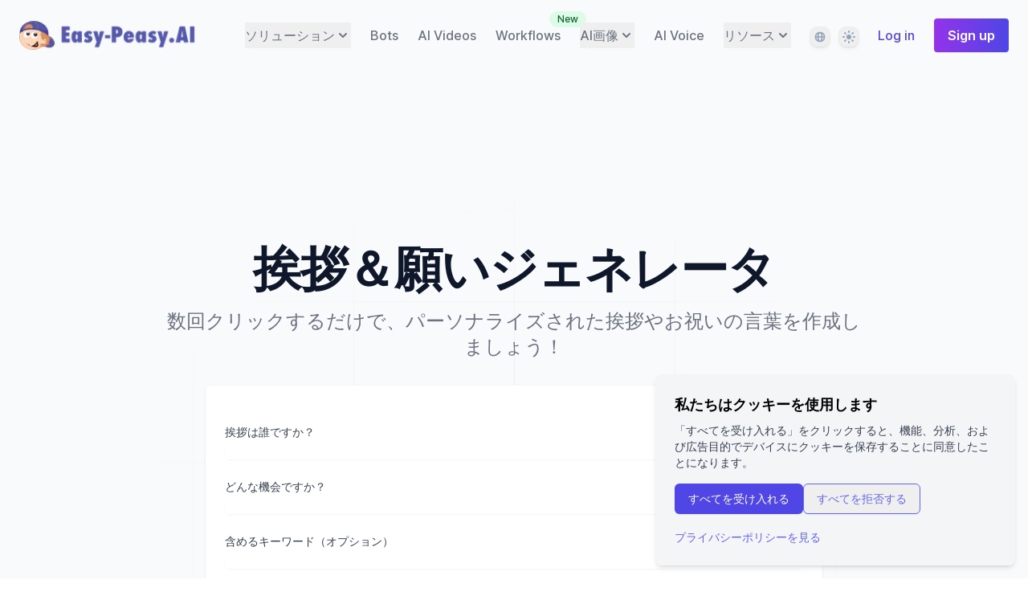

--- FILE ---
content_type: text/html; charset=utf-8
request_url: https://easy-peasy.ai/ja/templates/greetings-generator
body_size: 85987
content:
<!DOCTYPE html><html lang="ja"><head><meta charSet="utf-8"/><meta name="viewport" content="width=device-width"/><title>挨拶＆願いジェネレータ | Easy-Peasy.AI</title><meta name="robots" content="follow, index"/><meta content="数回クリックするだけで、パーソナライズされた挨拶やお祝いの言葉を作成しましょう！" name="description"/><meta property="og:url" content="https://easy-peasy.ai/ja/templates/greetings-generator"/><link rel="canonical" href="https://easy-peasy.ai/ja/templates/greetings-generator"/><meta property="og:type" content="website"/><meta property="og:site_name" content="Easy-Peasy.AI"/><meta property="og:description" content="数回クリックするだけで、パーソナライズされた挨拶やお祝いの言葉を作成しましょう！"/><meta property="og:title" content="挨拶＆願いジェネレータ | Easy-Peasy.AI"/><meta name="image" property="og:image" content="https://easy-peasy.ai/api/og-template?title=挨拶＆願いジェネレータ&amp;description=数回クリックするだけで、パーソナライズされた挨拶やお祝いの言葉を作成しましょう！"/><meta name="twitter:card" content="summary_large_image"/><meta name="twitter:site" content="@easy_peasy_ai"/><meta name="twitter:title" content="挨拶＆願いジェネレータ | Easy-Peasy.AI"/><meta name="twitter:description" content="数回クリックするだけで、パーソナライズされた挨拶やお祝いの言葉を作成しましょう！"/><meta name="twitter:image" content="https://easy-peasy.ai/api/og-template?title=挨拶＆願いジェネレータ&amp;description=数回クリックするだけで、パーソナライズされた挨拶やお祝いの言葉を作成しましょう！"/><link rel="icon" type="image/png" href="/favicon-96x96.png" sizes="96x96"/><link rel="icon" type="image/svg+xml" href="/favicon.svg"/><link rel="shortcut icon" href="/favicon/favicon.ico"/><link rel="apple-touch-icon" sizes="180x180" href="/favicon/apple-touch-icon.png"/><meta name="apple-mobile-web-app-title" content="Easy-Peasy"/><link rel="manifest" href="/site.webmanifest"/><meta name="msapplication-TileColor" content="#ffffff"/><meta name="msapplication-TileImage" content="/favicon/ms-icon-144x144.png"/><meta name="theme-color" content="#ffffff"/><link rel="alternate" href="https://easy-peasy.ai/templates/greetings-generator" hrefLang="x-default"/><link rel="alternate" href="https://easy-peasy.ai/ja/templates/greetings-generator" hrefLang="ja"/><link rel="alternate" href="https://easy-peasy.ai/es/templates/greetings-generator" hrefLang="es"/><link rel="alternate" href="https://easy-peasy.ai/fr/templates/greetings-generator" hrefLang="fr"/><link rel="alternate" href="https://easy-peasy.ai/it/templates/greetings-generator" hrefLang="it"/><link rel="alternate" href="https://easy-peasy.ai/de/templates/greetings-generator" hrefLang="de"/><link rel="alternate" href="https://easy-peasy.ai/ko/templates/greetings-generator" hrefLang="ko"/><link rel="alternate" href="https://easy-peasy.ai/zh/templates/greetings-generator" hrefLang="zh"/><link rel="alternate" href="https://easy-peasy.ai/th/templates/greetings-generator" hrefLang="th"/><link rel="alternate" href="https://easy-peasy.ai/ar/templates/greetings-generator" hrefLang="ar"/><link rel="alternate" href="https://easy-peasy.ai/pt/templates/greetings-generator" hrefLang="pt"/><link rel="alternate" href="https://easy-peasy.ai/ms/templates/greetings-generator" hrefLang="ms"/><script id="structured-data" type="application/ld+json">{"@context":"https://schema.org","@graph":[{"@context":"https://schema.org","@type":"Organization","url":"https://easy-peasy.ai","logo":"https://easy-peasy.ai/favicon.ico","name":"Easy-Peasy.AI","description":"Easy-Peasy.AI is an All-In-One AI Platform that helps you create amazing content with AI tools for writing, images, audio, transcription, and more.","sameAs":["https://twitter.com/easy_peasy_ai","https://www.linkedin.com/company/easy-peasy-ai","https://www.facebook.com/profile.php?id=100087681065513","https://www.youtube.com/@easy-peasy-ai","https://www.instagram.com/easy_peasy.ai/"]},{"@context":"https://schema.org","@type":"WebSite","name":"Easy-Peasy.AI","url":"https://easy-peasy.ai"},{"@context":"https://schema.org","@type":"SoftwareApplication","name":"Easy-Peasy.AI All-In-One AI Platform","description":"All-in-one AI platform with 200+ AI tools for content creation, writing, images, audio, transcription, chatbots, and more","image":["https://easy-peasy.ai/api/og-template?title=Easy-Peasy.AI%20All-In-One%20AI%20Platform"],"applicationCategory":"BusinessApplication","operatingSystem":"Web Browser","aggregateRating":{"@type":"AggregateRating","ratingValue":"4.9","reviewCount":"10","bestRating":"5","worstRating":"1"},"review":[{"@type":"Review","reviewRating":{"@type":"Rating","ratingValue":"4.9","bestRating":"5"},"author":{"@type":"Organization","name":"Capterra"}}]}]}</script><link rel="preload" as="image" imageSrcSet="/_next/image?url=%2Fimages%2Fmarky.png&amp;w=256&amp;q=75&amp;dpl=dpl_DSw3GJMWVVtQL9v4373Tbpv4VfU1 1x, /_next/image?url=%2Fimages%2Fmarky.png&amp;w=640&amp;q=75&amp;dpl=dpl_DSw3GJMWVVtQL9v4373Tbpv4VfU1 2x" fetchpriority="high"/><meta name="next-head-count" content="40"/><link rel="preconnect" href="https://media.easy-peasy.ai"/><link rel="preconnect" href="https://media.easy-peasy.ai" crossorigin="anonymous"/><link rel="dns-prefetch" href="https://media.easy-peasy.ai"/><link rel="preload" href="/fonts/inter-var-latin.woff2" as="font" type="font/woff2" crossorigin="anonymous"/><script>
  let mediaQuery = window.matchMedia('(prefers-color-scheme: dark)')

  function updateTheme(savedTheme) {
    let theme = 'system'
    try {
      if (!savedTheme) {
        savedTheme = window.localStorage.theme
      }
      if (savedTheme === 'dark') {
        theme = 'dark'
        document.documentElement.classList.add('dark')
      } else if (savedTheme === 'light') {
        theme = 'light'
        document.documentElement.classList.remove('dark')
      } else if (mediaQuery.matches) {
        theme = 'dark'
        document.documentElement.classList.add('dark')
      } else {
        theme = 'light'
        document.documentElement.classList.remove('dark')
      }
    } catch {
      theme = 'light'
      document.documentElement.classList.remove('dark')
    }
    return theme
  }

  function updateThemeWithoutTransitions(savedTheme) {
    updateTheme(savedTheme)
    document.documentElement.classList.add('[&_*]:!transition-none')
    window.setTimeout(() => {
      document.documentElement.classList.remove('[&_*]:!transition-none')
    }, 0)
  }

  document.documentElement.setAttribute('data-theme', updateTheme())

  new MutationObserver(([{ oldValue }]) => {
    let newValue = document.documentElement.getAttribute('data-theme')
    if (newValue !== oldValue) {
      try {
        window.localStorage.setItem('theme', newValue)
      } catch {}
      updateThemeWithoutTransitions(newValue)
    }
  }).observe(document.documentElement, { attributeFilter: ['data-theme'], attributeOldValue: true })

  mediaQuery.addEventListener('change', updateThemeWithoutTransitions)
  window.addEventListener('storage', updateThemeWithoutTransitions)
</script><link rel="preload" href="/_next/static/css/8993bc22865fafe8.css?dpl=dpl_DSw3GJMWVVtQL9v4373Tbpv4VfU1" as="style"/><link rel="stylesheet" href="/_next/static/css/8993bc22865fafe8.css?dpl=dpl_DSw3GJMWVVtQL9v4373Tbpv4VfU1" data-n-g=""/><link rel="preload" href="/_next/static/css/3864b451a61e4546.css?dpl=dpl_DSw3GJMWVVtQL9v4373Tbpv4VfU1" as="style"/><link rel="stylesheet" href="/_next/static/css/3864b451a61e4546.css?dpl=dpl_DSw3GJMWVVtQL9v4373Tbpv4VfU1"/><noscript data-n-css=""></noscript><script defer="" nomodule="" src="/_next/static/chunks/polyfills-42372ed130431b0a.js?dpl=dpl_DSw3GJMWVVtQL9v4373Tbpv4VfU1"></script><script defer="" src="/_next/static/chunks/2521-387ebd6a01aef71a.js?dpl=dpl_DSw3GJMWVVtQL9v4373Tbpv4VfU1"></script><script defer="" src="/_next/static/chunks/35125.777bf6510d533cf4.js?dpl=dpl_DSw3GJMWVVtQL9v4373Tbpv4VfU1"></script><script defer="" src="/_next/static/chunks/41155975-ae1b75280742970b.js?dpl=dpl_DSw3GJMWVVtQL9v4373Tbpv4VfU1"></script><script defer="" src="/_next/static/chunks/85d7bc83-015ce275efb2a51d.js?dpl=dpl_DSw3GJMWVVtQL9v4373Tbpv4VfU1"></script><script defer="" src="/_next/static/chunks/76085-44e9d6b850db2524.js?dpl=dpl_DSw3GJMWVVtQL9v4373Tbpv4VfU1"></script><script defer="" src="/_next/static/chunks/88814-25cc5b465e0ea9c2.js?dpl=dpl_DSw3GJMWVVtQL9v4373Tbpv4VfU1"></script><script defer="" src="/_next/static/chunks/4516-8a39ee62d3025f49.js?dpl=dpl_DSw3GJMWVVtQL9v4373Tbpv4VfU1"></script><script defer="" src="/_next/static/chunks/71624-c4f287dcd3f9e371.js?dpl=dpl_DSw3GJMWVVtQL9v4373Tbpv4VfU1"></script><script defer="" src="/_next/static/chunks/496-68b8f41206964ff7.js?dpl=dpl_DSw3GJMWVVtQL9v4373Tbpv4VfU1"></script><script defer="" src="/_next/static/chunks/68945.9174e212a86fde92.js?dpl=dpl_DSw3GJMWVVtQL9v4373Tbpv4VfU1"></script><script defer="" src="/_next/static/chunks/e21e5bbe-ceacb2adbf2f12b9.js?dpl=dpl_DSw3GJMWVVtQL9v4373Tbpv4VfU1"></script><script defer="" src="/_next/static/chunks/cb355538-3ff67ecf0f059352.js?dpl=dpl_DSw3GJMWVVtQL9v4373Tbpv4VfU1"></script><script defer="" src="/_next/static/chunks/812cee03-949f0342f28b833f.js?dpl=dpl_DSw3GJMWVVtQL9v4373Tbpv4VfU1"></script><script defer="" src="/_next/static/chunks/86934-be776bd05112db5f.js?dpl=dpl_DSw3GJMWVVtQL9v4373Tbpv4VfU1"></script><script defer="" src="/_next/static/chunks/2448-c089e75233064f6c.js?dpl=dpl_DSw3GJMWVVtQL9v4373Tbpv4VfU1"></script><script defer="" src="/_next/static/chunks/35107-4816db72d266a371.js?dpl=dpl_DSw3GJMWVVtQL9v4373Tbpv4VfU1"></script><script defer="" src="/_next/static/chunks/10616-682a4f240c508bd8.js?dpl=dpl_DSw3GJMWVVtQL9v4373Tbpv4VfU1"></script><script defer="" src="/_next/static/chunks/13968-11e240a38b1af75e.js?dpl=dpl_DSw3GJMWVVtQL9v4373Tbpv4VfU1"></script><script defer="" src="/_next/static/chunks/88014-d9209070ea47ca46.js?dpl=dpl_DSw3GJMWVVtQL9v4373Tbpv4VfU1"></script><script defer="" src="/_next/static/chunks/11132-ca43223c9779e3d8.js?dpl=dpl_DSw3GJMWVVtQL9v4373Tbpv4VfU1"></script><script defer="" src="/_next/static/chunks/78427-7bf1193a93f607c6.js?dpl=dpl_DSw3GJMWVVtQL9v4373Tbpv4VfU1"></script><script defer="" src="/_next/static/chunks/96166-c1658f0e2db36869.js?dpl=dpl_DSw3GJMWVVtQL9v4373Tbpv4VfU1"></script><script defer="" src="/_next/static/chunks/33337-56a304701646a1d3.js?dpl=dpl_DSw3GJMWVVtQL9v4373Tbpv4VfU1"></script><script defer="" src="/_next/static/chunks/33296-22ba330e6b55a5d1.js?dpl=dpl_DSw3GJMWVVtQL9v4373Tbpv4VfU1"></script><script defer="" src="/_next/static/chunks/74509.d21d78111ca7983e.js?dpl=dpl_DSw3GJMWVVtQL9v4373Tbpv4VfU1"></script><script defer="" src="/_next/static/chunks/53304.6a629c2d031655ee.js?dpl=dpl_DSw3GJMWVVtQL9v4373Tbpv4VfU1"></script><script defer="" src="/_next/static/chunks/48188.f50b937eb236ed8c.js?dpl=dpl_DSw3GJMWVVtQL9v4373Tbpv4VfU1"></script><script defer="" src="/_next/static/chunks/4855.16216fec78790d11.js?dpl=dpl_DSw3GJMWVVtQL9v4373Tbpv4VfU1"></script><script defer="" src="/_next/static/chunks/33175.8cd316d013840651.js?dpl=dpl_DSw3GJMWVVtQL9v4373Tbpv4VfU1"></script><script defer="" src="/_next/static/chunks/61967-b5842fce1fa5cafc.js?dpl=dpl_DSw3GJMWVVtQL9v4373Tbpv4VfU1"></script><script src="/_next/static/chunks/webpack-a2688bfed0c5ef89.js?dpl=dpl_DSw3GJMWVVtQL9v4373Tbpv4VfU1" defer=""></script><script src="/_next/static/chunks/framework-c893961cb0487d88.js?dpl=dpl_DSw3GJMWVVtQL9v4373Tbpv4VfU1" defer=""></script><script src="/_next/static/chunks/main-8004c4641a512146.js?dpl=dpl_DSw3GJMWVVtQL9v4373Tbpv4VfU1" defer=""></script><script src="/_next/static/chunks/pages/_app-0b834d019c4e547b.js?dpl=dpl_DSw3GJMWVVtQL9v4373Tbpv4VfU1" defer=""></script><script src="/_next/static/chunks/pages/templates/%5Bslug%5D-f80ae067075aa9f0.js?dpl=dpl_DSw3GJMWVVtQL9v4373Tbpv4VfU1" defer=""></script><script src="/_next/static/hfruPyPC2HklQHDXyFwnx/_buildManifest.js?dpl=dpl_DSw3GJMWVVtQL9v4373Tbpv4VfU1" defer=""></script><script src="/_next/static/hfruPyPC2HklQHDXyFwnx/_ssgManifest.js?dpl=dpl_DSw3GJMWVVtQL9v4373Tbpv4VfU1" defer=""></script></head><body><div id="__next"><script>
      window.pRoutes = [{"path":"/api/workshop-contact","method":"POST"}]
      </script><script>(()=>{var v;if(window.botIdInitialized)return;window.botIdInitialized=!0;let P=e=>new Promise((i,r)=>{if(document.querySelector(`script[src="${e}"]`)){i();return}let l=document.createElement("script");l.src=e,l.async=!0,l.onload=()=>i(),l.onerror=o=>{console.error("Error loading script",o),r(o)},document.head.appendChild(l)}),L=e=>{let n=e.replace(/[.?+^$[\]\\(){}|-]/g,"\\$&").split("*").join(".*");return new RegExp(`^${n}$`)},_=({path:e,pattern:n})=>e.search(n)!==-1,q=e=>{let n;try{n=new URL(e)}catch(i){n=new URL(e,location.origin)}return n},H=e=>{if(typeof globalThis.window=="undefined")throw new Error("KPSDK is not available in the server");if(!window.KPSDK)throw new Error("KPSDK is not loaded");let n=e.map(i=>{let r=q(i.path);return{domain:r.host,path:r.pathname,method:i.method}});try{window.KPSDK.configure(n)}catch(i){console.error("Error configuring KPSDK...",i)}};async function y(e,n){if(!window._KPSDK_LOAD_PROMISE){let i="/149e9513-01fa-4fb0-aad4-566afd725d1b/2d206a39-8ed7-437e-a3be-862e0f06eea3",l=`${i}/p.js`;window._KPSDK_LOAD_PROMISE=new Promise((o,d)=>{let c=()=>{document.removeEventListener("kpsdk-load",c),H(e)},a=()=>{document.removeEventListener("kpsdk-ready",a),n(),o()};document.addEventListener("kpsdk-load",c,{once:!0}),document.addEventListener("kpsdk-ready",a,{once:!0}),P(l).catch(u=>{document.removeEventListener("kpsdk-load",c),document.removeEventListener("kpsdk-ready",a),d(u)})})}return window._KPSDK_LOAD_PROMISE}if(window.IS_HUMAN_INITIALIZED){process.env.NODE_ENV==="development"&&console.warn("Reload to reinitialize bot protection.");return}window.IS_HUMAN_INITIALIZED=!0;let p,b=new Promise(e=>{p=e}),g=null,f=async()=>{if(g)return g;let e=await b;return g=e,e},x="/149e9513-01fa-4fb0-aad4-566afd725d1b/2d206a39-8ed7-437e-a3be-862e0f06eea3/a-4-a/c.js",K=()=>x,S=0,D=`${K()}?i=${S}`;P(D).catch(e=>{console.error("Error loading challenge script:",e)}),(()=>{f(),window.V_C?p(window.V_C.pop()):(window.V_C=[],window.V_C.push=p)})();let E=()=>{if(!document.hidden&&!g){b=new Promise(n=>{p=n}),window.V_C=[],window.V_C.push=p;let e=document.querySelector('script[src*="c.js"]');e&&e.remove(),S+=1}},I=()=>{window.V_C=void 0};f().then(e=>{I(),e.b}),window.addEventListener("online",E),window.addEventListener("visibilitychange",E),(async(e,n)=>{let i=XMLHttpRequest.prototype.open,r=XMLHttpRequest.prototype.send,l=!1;XMLHttpRequest.prototype.open=function(o,d,c,a,u){return this._requestUrl=d.toString(),this._requestMethod=o,i.call(this,o,d,c!=null?c:!0,a,u)},XMLHttpRequest.prototype.send=async function(o){var m;let d=this._requestUrl;if(!d)return r.call(this,o);if(this._isReexecution)return r.call(this,o);let c=new URL(d,location.href),a=n.find(s=>_({path:c.pathname,pattern:L(s.path)}));if(!(a!=null&&(a.method===((m=this._requestMethod)!=null?m:"GET")||a.method==="*")))return r.call(this,o);let h=await e();if(this.setRequestHeader("x-is-human",JSON.stringify(h)),h.d===0)return r.call(this,o);if(l)return r.call(this,o);if(a&&await y(n,()=>{l=!0}),!l)return r.call(this,o);let t=new XMLHttpRequest;return t._isReexecution=!0,t.open(this._requestMethod||"GET",d,!0),t.setRequestHeader("x-is-human",JSON.stringify(h)),this.timeout&&(t.timeout=this.timeout),this.responseType&&(t.responseType=this.responseType),this.withCredentials&&(t.withCredentials=this.withCredentials),t.onreadystatechange=()=>{Object.defineProperty(this,"readyState",{value:t.readyState,writable:!0,configurable:!0}),t.readyState===XMLHttpRequest.DONE&&(Object.defineProperty(this,"status",{value:t.status,writable:!0,configurable:!0}),Object.defineProperty(this,"statusText",{value:t.statusText,writable:!0,configurable:!0}),Object.defineProperty(this,"response",{value:t.response,writable:!0,configurable:!0}),Object.defineProperty(this,"responseText",{value:t.responseText,writable:!0,configurable:!0}),Object.defineProperty(this,"responseXML",{value:t.responseXML,writable:!0,configurable:!0}),this.getAllResponseHeaders=()=>t.getAllResponseHeaders(),this.getResponseHeader=s=>t.getResponseHeader(s)),this.onreadystatechange&&this.onreadystatechange.call(this,new Event("readystatechange"))},t.onload=s=>{this.onload&&this.onload.call(this,s)},t.onerror=s=>{this.onerror&&this.onerror.call(this,s)},t.onabort=s=>{this.onabort&&this.onabort.call(this,s)},t.ontimeout=s=>{this.ontimeout&&this.ontimeout.call(this,s)},t.onloadstart=s=>{this.onloadstart&&this.onloadstart.call(this,s)},t.onloadend=s=>{this.onloadend&&this.onloadend.call(this,s)},t.onprogress=s=>{this.onprogress&&this.onprogress.call(this,s)},t.send(o)}})(f,(v=window.pRoutes)!=null?v:[]).catch(e=>{console.error("Error patching XMLHttpRequest:",e)});let w=window.fetch,R=!1;window.fetch=async(e,n)=>{var u,h,t;let i=new URL(e instanceof Request?e.url:e,location.href),r=(u=window.pRoutes)==null?void 0:u.find(m=>_({path:i.pathname,pattern:L(m.path)})),l=(h=n==null?void 0:n.method)!=null?h:e instanceof Request?e.method:"GET",o=r!=null&&(r.method===l||r.method==="*");if(r==null||!o)return w(e,n);let d=await f(),c=new Headers((n==null?void 0:n.headers)||(e instanceof Request?e.headers:void 0));c.set("x-is-human",JSON.stringify(d));let a={...n,headers:c};return d.d===0||R||(r&&await y((t=window.pRoutes)!=null?t:[],()=>{R=!0}),!R)?w(e,a):window.fetch(e,a)}})()</script><main class="bg-gray-100 dark:bg-slate-900"><div class="relative overflow-hidden bg-white dark:bg-slate-900"><div class="mx-auto"><div class="relative z-10 bg-white dark:bg-slate-900  lg:w-full "><div class="bg-gray-50 relative dark:bg-slate-900"><div><div class="relative px-4 pt-6 sm:px-6 2xl:px-8"><nav class="relative flex items-center justify-between sm:h-10 xl:justify-start" aria-label="Global"><div class="flex flex-shrink-0 flex-grow items-center"><div class="flex w-full items-center justify-between xl:w-auto"><a href="/ja"><img alt="Easy-Peasy.ai logo" fetchpriority="high" width="250" height="36" decoding="async" data-nimg="1" class="text-2xl font-extrabold text-primary-700" style="color:transparent" srcSet="/_next/image?url=%2Fimages%2Fmarky.png&amp;w=256&amp;q=75&amp;dpl=dpl_DSw3GJMWVVtQL9v4373Tbpv4VfU1 1x, /_next/image?url=%2Fimages%2Fmarky.png&amp;w=640&amp;q=75&amp;dpl=dpl_DSw3GJMWVVtQL9v4373Tbpv4VfU1 2x" src="/_next/image?url=%2Fimages%2Fmarky.png&amp;w=640&amp;q=75&amp;dpl=dpl_DSw3GJMWVVtQL9v4373Tbpv4VfU1"/></a><div class="-mr-2 flex items-center xl:hidden"><button type="button" class="inline-flex items-center justify-center rounded-md bg-white p-2 text-gray-400 hover:bg-gray-100 hover:text-gray-500 focus:outline-none focus:ring-2 focus:ring-inset focus:ring-indigo-500 dark:bg-slate-800 dark:text-slate-200" aria-expanded="false"><span class="sr-only">Open main menu</span><svg class="h-6 w-6" xmlns="http://www.w3.org/2000/svg" fill="none" viewBox="0 0 24 24" stroke="currentColor" aria-hidden="true"><path stroke-linecap="round" stroke-linejoin="round" stroke-width="2" d="M4 6h16M4 12h16M4 18h16"></path></svg></button></div></div></div><div class="hidden xl:block xl:space-x-6 2xl:ml-10 2xl:space-x-8"><div class=" relative inline-flex" data-headlessui-state=""><div class="relative "><button class="inline-flex items-center gap-x-1 font-medium leading-8 text-gray-500 hover:text-gray-900 dark:text-slate-400 dark:hover:text-slate-700" id="headlessui-popover-button-:R1iism:" type="button" aria-expanded="false" data-headlessui-state=""><span>ソリューション</span><svg xmlns="http://www.w3.org/2000/svg" viewBox="0 0 20 20" fill="currentColor" aria-hidden="true" class="h-5 w-5"><path fill-rule="evenodd" d="M5.293 7.293a1 1 0 011.414 0L10 10.586l3.293-3.293a1 1 0 111.414 1.414l-4 4a1 1 0 01-1.414 0l-4-4a1 1 0 010-1.414z" clip-rule="evenodd"></path></svg></button></div></div><a class="font-medium text-gray-500 hover:text-gray-900 dark:text-slate-400 dark:hover:text-slate-700" href="/ja/chatbots">Bots</a><a class="relative font-medium text-gray-500 hover:text-gray-900 dark:text-slate-400 dark:hover:text-slate-700" href="/ja/ai-video-generator">AI Videos</a><a class="relative hidden font-medium text-gray-500 hover:text-gray-900 dark:text-slate-400 dark:hover:text-slate-700 min-[1300px]:inline" href="/ja/ai-photo-generator">Photo Studio</a><a class="relative hidden font-medium text-gray-500 hover:text-gray-900 dark:text-slate-400 dark:hover:text-slate-700 min-[1000px]:inline" href="/ja/ai-workflows">Workflows<span class="absolute -right-8 -top-5 ml-2 inline-flex items-center rounded-full bg-green-100 px-2.5 py-0.5 text-xs font-medium text-green-800">New</span></a><div class="inline-flex"><div class=" relative inline-flex" data-headlessui-state=""><div class="relative "><button class="inline-flex items-center gap-x-1 font-medium leading-8 text-gray-500 hover:text-gray-900 dark:text-slate-400 dark:hover:text-slate-700" id="headlessui-popover-button-:R6iism:" type="button" aria-expanded="false" data-headlessui-state=""><span>AI画像</span><svg xmlns="http://www.w3.org/2000/svg" viewBox="0 0 20 20" fill="currentColor" aria-hidden="true" class="h-5 w-5"><path fill-rule="evenodd" d="M5.293 7.293a1 1 0 011.414 0L10 10.586l3.293-3.293a1 1 0 111.414 1.414l-4 4a1 1 0 01-1.414 0l-4-4a1 1 0 010-1.414z" clip-rule="evenodd"></path></svg></button></div></div></div><a class="hidden font-medium text-gray-500 hover:text-gray-900 dark:text-slate-400 dark:hover:text-slate-700 min-[1800px]:inline" href="/ja/ai-transcription">AI Transcription</a><a class="font-medium text-gray-500 hover:text-gray-900 dark:text-slate-400 dark:hover:text-slate-700 min-[1800px]:inline" href="/ja/text-to-speech">AI Voice</a><div class="relative inline-flex" data-headlessui-state=""><div class="relative "><button class="inline-flex items-center gap-x-1 font-medium leading-8 text-gray-500 hover:text-gray-900 dark:text-slate-400 dark:hover:text-slate-700" id="headlessui-popover-button-:R9iism:" type="button" aria-expanded="false" data-headlessui-state=""><span>リソース</span><svg xmlns="http://www.w3.org/2000/svg" viewBox="0 0 20 20" fill="currentColor" aria-hidden="true" class="h-5 w-5"><path fill-rule="evenodd" d="M5.293 7.293a1 1 0 011.414 0L10 10.586l3.293-3.293a1 1 0 111.414 1.414l-4 4a1 1 0 01-1.414 0l-4-4a1 1 0 010-1.414z" clip-rule="evenodd"></path></svg></button></div></div><div class="inline-flex align-middle"><div class="relative mr-3" data-headlessui-state=""><label class="sr-only" id="headlessui-listbox-label-:Rcqiism:" data-headlessui-state="">Language</label><button class="flex h-6 w-6 items-center justify-center rounded-lg shadow-md shadow-black/5 ring-1 ring-black/5 dark:bg-slate-700 dark:ring-inset dark:ring-white/5" aria-describedby=":Rkqiism:" id="headlessui-listbox-button-:Rnkqiism:" type="button" aria-haspopup="true" aria-expanded="false" data-headlessui-state=""><svg xmlns="http://www.w3.org/2000/svg" viewBox="0 0 20 20" fill="currentColor" aria-hidden="true" class="h-4 w-4 fill-slate-400"><path fill-rule="evenodd" d="M4.083 9h1.946c.089-1.546.383-2.97.837-4.118A6.004 6.004 0 004.083 9zM10 2a8 8 0 100 16 8 8 0 000-16zm0 2c-.076 0-.232.032-.465.262-.238.234-.497.623-.737 1.182-.389.907-.673 2.142-.766 3.556h3.936c-.093-1.414-.377-2.649-.766-3.556-.24-.56-.5-.948-.737-1.182C10.232 4.032 10.076 4 10 4zm3.971 5c-.089-1.546-.383-2.97-.837-4.118A6.004 6.004 0 0115.917 9h-1.946zm-2.003 2H8.032c.093 1.414.377 2.649.766 3.556.24.56.5.948.737 1.182.233.23.389.262.465.262.076 0 .232-.032.465-.262.238-.234.498-.623.737-1.182.389-.907.673-2.142.766-3.556zm1.166 4.118c.454-1.147.748-2.572.837-4.118h1.946a6.004 6.004 0 01-2.783 4.118zm-6.268 0C6.412 13.97 6.118 12.546 6.03 11H4.083a6.004 6.004 0 002.783 4.118z" clip-rule="evenodd"></path></svg></button></div><div class=" relative" data-headlessui-state=""><label class="sr-only" id="headlessui-listbox-label-:Rdaiism:" data-headlessui-state="">Theme</label><button class="flex h-6 w-6 items-center justify-center rounded-lg shadow-md shadow-black/5 ring-1 ring-black/5 dark:bg-slate-700 dark:ring-inset dark:ring-white/5" aria-describedby=":Rlaiism:" id="headlessui-listbox-button-:Rnlaiism:" type="button" aria-haspopup="true" aria-expanded="false" data-headlessui-state=""><svg aria-hidden="true" viewBox="0 0 16 16" class="[[data-theme=light]_&amp;]:block hidden h-4 w-4 fill-slate-400"><path fill-rule="evenodd" clip-rule="evenodd" d="M7 1a1 1 0 0 1 2 0v1a1 1 0 1 1-2 0V1Zm4 7a3 3 0 1 1-6 0 3 3 0 0 1 6 0Zm2.657-5.657a1 1 0 0 0-1.414 0l-.707.707a1 1 0 0 0 1.414 1.414l.707-.707a1 1 0 0 0 0-1.414Zm-1.415 11.313-.707-.707a1 1 0 0 1 1.415-1.415l.707.708a1 1 0 0 1-1.415 1.414ZM16 7.999a1 1 0 0 0-1-1h-1a1 1 0 1 0 0 2h1a1 1 0 0 0 1-1ZM7 14a1 1 0 1 1 2 0v1a1 1 0 1 1-2 0v-1Zm-2.536-2.464a1 1 0 0 0-1.414 0l-.707.707a1 1 0 0 0 1.414 1.414l.707-.707a1 1 0 0 0 0-1.414Zm0-8.486A1 1 0 0 1 3.05 4.464l-.707-.707a1 1 0 0 1 1.414-1.414l.707.707ZM3 8a1 1 0 0 0-1-1H1a1 1 0 0 0 0 2h1a1 1 0 0 0 1-1Z"></path></svg><svg aria-hidden="true" viewBox="0 0 16 16" class="[[data-theme=dark]_&amp;]:block hidden h-4 w-4 fill-slate-400"><path fill-rule="evenodd" clip-rule="evenodd" d="M7.23 3.333C7.757 2.905 7.68 2 7 2a6 6 0 1 0 0 12c.68 0 .758-.905.23-1.332A5.989 5.989 0 0 1 5 8c0-1.885.87-3.568 2.23-4.668ZM12 5a1 1 0 0 1 1 1 1 1 0 0 0 1 1 1 1 0 1 1 0 2 1 1 0 0 0-1 1 1 1 0 1 1-2 0 1 1 0 0 0-1-1 1 1 0 1 1 0-2 1 1 0 0 0 1-1 1 1 0 0 1 1-1Z"></path></svg><svg aria-hidden="true" viewBox="0 0 16 16" class="[:not(.dark)[data-theme=system]_&amp;]:block hidden h-4 w-4 fill-slate-400"><path fill-rule="evenodd" clip-rule="evenodd" d="M7 1a1 1 0 0 1 2 0v1a1 1 0 1 1-2 0V1Zm4 7a3 3 0 1 1-6 0 3 3 0 0 1 6 0Zm2.657-5.657a1 1 0 0 0-1.414 0l-.707.707a1 1 0 0 0 1.414 1.414l.707-.707a1 1 0 0 0 0-1.414Zm-1.415 11.313-.707-.707a1 1 0 0 1 1.415-1.415l.707.708a1 1 0 0 1-1.415 1.414ZM16 7.999a1 1 0 0 0-1-1h-1a1 1 0 1 0 0 2h1a1 1 0 0 0 1-1ZM7 14a1 1 0 1 1 2 0v1a1 1 0 1 1-2 0v-1Zm-2.536-2.464a1 1 0 0 0-1.414 0l-.707.707a1 1 0 0 0 1.414 1.414l.707-.707a1 1 0 0 0 0-1.414Zm0-8.486A1 1 0 0 1 3.05 4.464l-.707-.707a1 1 0 0 1 1.414-1.414l.707.707ZM3 8a1 1 0 0 0-1-1H1a1 1 0 0 0 0 2h1a1 1 0 0 0 1-1Z"></path></svg><svg aria-hidden="true" viewBox="0 0 16 16" class="[.dark[data-theme=system]_&amp;]:block hidden h-4 w-4 fill-slate-400"><path fill-rule="evenodd" clip-rule="evenodd" d="M7.23 3.333C7.757 2.905 7.68 2 7 2a6 6 0 1 0 0 12c.68 0 .758-.905.23-1.332A5.989 5.989 0 0 1 5 8c0-1.885.87-3.568 2.23-4.668ZM12 5a1 1 0 0 1 1 1 1 1 0 0 0 1 1 1 1 0 1 1 0 2 1 1 0 0 0-1 1 1 1 0 1 1-2 0 1 1 0 0 0-1-1 1 1 0 1 1 0-2 1 1 0 0 0 1-1 1 1 0 0 1 1-1Z"></path></svg></button></div></div><a class="font-medium text-primary-600 hover:text-primary-500" href="/ja/login">Log in</a><a class="inline-flex items-center rounded px-4 py-2 font-semibold focus:outline-none focus-visible:ring focus-visible:ring-primary-500 shadow-sm transition-colors duration-75 bg-gradient-to-r from-purple-600 to-indigo-600 text-white border border-transparent bg-origin-border text-base hover:from-purple-700 hover:to-indigo-700 active:bg-primary-500 disabled:opacity-90 disabled:hover:opacity-100 disabled:cursor-not-allowed" href="/ja/login#auth-sign-up"><span>Sign up</span></a></div></nav></div><div class="hidden absolute inset-x-0 top-0 z-[999] origin-top-right transform p-2 transition xl:hidden"><div class="overflow-hidden rounded-lg bg-white shadow-md ring-1 ring-black ring-opacity-5 dark:bg-slate-900"><div class="flex items-center justify-between px-5 pt-4"><div><div class="inline-flex align-middle"><span class=" text-gray-500">Settings</span><div class="relative ml-2 mr-3" data-headlessui-state=""><label class="sr-only" id="headlessui-listbox-label-:R39cism:" data-headlessui-state="">Language</label><button class="flex h-6 w-6 items-center justify-center rounded-lg shadow-md shadow-black/5 ring-1 ring-black/5 dark:bg-slate-700 dark:ring-inset dark:ring-white/5" aria-describedby=":R59cism:" id="headlessui-listbox-button-:R5t9cism:" type="button" aria-haspopup="true" aria-expanded="false" data-headlessui-state=""><svg xmlns="http://www.w3.org/2000/svg" viewBox="0 0 20 20" fill="currentColor" aria-hidden="true" class="h-4 w-4 fill-slate-400"><path fill-rule="evenodd" d="M4.083 9h1.946c.089-1.546.383-2.97.837-4.118A6.004 6.004 0 004.083 9zM10 2a8 8 0 100 16 8 8 0 000-16zm0 2c-.076 0-.232.032-.465.262-.238.234-.497.623-.737 1.182-.389.907-.673 2.142-.766 3.556h3.936c-.093-1.414-.377-2.649-.766-3.556-.24-.56-.5-.948-.737-1.182C10.232 4.032 10.076 4 10 4zm3.971 5c-.089-1.546-.383-2.97-.837-4.118A6.004 6.004 0 0115.917 9h-1.946zm-2.003 2H8.032c.093 1.414.377 2.649.766 3.556.24.56.5.948.737 1.182.233.23.389.262.465.262.076 0 .232-.032.465-.262.238-.234.498-.623.737-1.182.389-.907.673-2.142.766-3.556zm1.166 4.118c.454-1.147.748-2.572.837-4.118h1.946a6.004 6.004 0 01-2.783 4.118zm-6.268 0C6.412 13.97 6.118 12.546 6.03 11H4.083a6.004 6.004 0 002.783 4.118z" clip-rule="evenodd"></path></svg></button></div><div class=" relative" data-headlessui-state=""><label class="sr-only" id="headlessui-listbox-label-:R3dcism:" data-headlessui-state="">Theme</label><button class="flex h-6 w-6 items-center justify-center rounded-lg shadow-md shadow-black/5 ring-1 ring-black/5 dark:bg-slate-700 dark:ring-inset dark:ring-white/5" aria-describedby=":R5dcism:" id="headlessui-listbox-button-:R5tdcism:" type="button" aria-haspopup="true" aria-expanded="false" data-headlessui-state=""><svg aria-hidden="true" viewBox="0 0 16 16" class="[[data-theme=light]_&amp;]:block hidden h-4 w-4 fill-slate-400"><path fill-rule="evenodd" clip-rule="evenodd" d="M7 1a1 1 0 0 1 2 0v1a1 1 0 1 1-2 0V1Zm4 7a3 3 0 1 1-6 0 3 3 0 0 1 6 0Zm2.657-5.657a1 1 0 0 0-1.414 0l-.707.707a1 1 0 0 0 1.414 1.414l.707-.707a1 1 0 0 0 0-1.414Zm-1.415 11.313-.707-.707a1 1 0 0 1 1.415-1.415l.707.708a1 1 0 0 1-1.415 1.414ZM16 7.999a1 1 0 0 0-1-1h-1a1 1 0 1 0 0 2h1a1 1 0 0 0 1-1ZM7 14a1 1 0 1 1 2 0v1a1 1 0 1 1-2 0v-1Zm-2.536-2.464a1 1 0 0 0-1.414 0l-.707.707a1 1 0 0 0 1.414 1.414l.707-.707a1 1 0 0 0 0-1.414Zm0-8.486A1 1 0 0 1 3.05 4.464l-.707-.707a1 1 0 0 1 1.414-1.414l.707.707ZM3 8a1 1 0 0 0-1-1H1a1 1 0 0 0 0 2h1a1 1 0 0 0 1-1Z"></path></svg><svg aria-hidden="true" viewBox="0 0 16 16" class="[[data-theme=dark]_&amp;]:block hidden h-4 w-4 fill-slate-400"><path fill-rule="evenodd" clip-rule="evenodd" d="M7.23 3.333C7.757 2.905 7.68 2 7 2a6 6 0 1 0 0 12c.68 0 .758-.905.23-1.332A5.989 5.989 0 0 1 5 8c0-1.885.87-3.568 2.23-4.668ZM12 5a1 1 0 0 1 1 1 1 1 0 0 0 1 1 1 1 0 1 1 0 2 1 1 0 0 0-1 1 1 1 0 1 1-2 0 1 1 0 0 0-1-1 1 1 0 1 1 0-2 1 1 0 0 0 1-1 1 1 0 0 1 1-1Z"></path></svg><svg aria-hidden="true" viewBox="0 0 16 16" class="[:not(.dark)[data-theme=system]_&amp;]:block hidden h-4 w-4 fill-slate-400"><path fill-rule="evenodd" clip-rule="evenodd" d="M7 1a1 1 0 0 1 2 0v1a1 1 0 1 1-2 0V1Zm4 7a3 3 0 1 1-6 0 3 3 0 0 1 6 0Zm2.657-5.657a1 1 0 0 0-1.414 0l-.707.707a1 1 0 0 0 1.414 1.414l.707-.707a1 1 0 0 0 0-1.414Zm-1.415 11.313-.707-.707a1 1 0 0 1 1.415-1.415l.707.708a1 1 0 0 1-1.415 1.414ZM16 7.999a1 1 0 0 0-1-1h-1a1 1 0 1 0 0 2h1a1 1 0 0 0 1-1ZM7 14a1 1 0 1 1 2 0v1a1 1 0 1 1-2 0v-1Zm-2.536-2.464a1 1 0 0 0-1.414 0l-.707.707a1 1 0 0 0 1.414 1.414l.707-.707a1 1 0 0 0 0-1.414Zm0-8.486A1 1 0 0 1 3.05 4.464l-.707-.707a1 1 0 0 1 1.414-1.414l.707.707ZM3 8a1 1 0 0 0-1-1H1a1 1 0 0 0 0 2h1a1 1 0 0 0 1-1Z"></path></svg><svg aria-hidden="true" viewBox="0 0 16 16" class="[.dark[data-theme=system]_&amp;]:block hidden h-4 w-4 fill-slate-400"><path fill-rule="evenodd" clip-rule="evenodd" d="M7.23 3.333C7.757 2.905 7.68 2 7 2a6 6 0 1 0 0 12c.68 0 .758-.905.23-1.332A5.989 5.989 0 0 1 5 8c0-1.885.87-3.568 2.23-4.668ZM12 5a1 1 0 0 1 1 1 1 1 0 0 0 1 1 1 1 0 1 1 0 2 1 1 0 0 0-1 1 1 1 0 1 1-2 0 1 1 0 0 0-1-1 1 1 0 1 1 0-2 1 1 0 0 0 1-1 1 1 0 0 1 1-1Z"></path></svg></button></div></div></div><div class="-mr-2"><button type="button" class="inline-flex items-center justify-center rounded-md bg-white p-2 text-gray-400 hover:bg-gray-100 hover:text-gray-500 focus:outline-none focus:ring-2 focus:ring-inset focus:ring-indigo-500 dark:bg-slate-800 dark:text-slate-200"><span class="sr-only">Close main menu</span><svg class="h-6 w-6" xmlns="http://www.w3.org/2000/svg" fill="none" viewBox="0 0 24 24" stroke="currentColor" aria-hidden="true"><path stroke-linecap="round" stroke-linejoin="round" stroke-width="2" d="M6 18L18 6M6 6l12 12"></path></svg></button></div></div><div class=" space-y-1 px-2 pb-3 pt-2"><a class="block rounded-md px-3 py-2 text-base font-medium text-gray-700 hover:bg-gray-50 hover:text-gray-900 dark:text-slate-200 dark:hover:bg-slate-700 " href="/ja/ai-workflows">Workflows</a><a class="block rounded-md px-3 py-2 text-base font-medium text-gray-700 hover:bg-gray-50 hover:text-gray-900 dark:text-slate-200 dark:hover:bg-slate-700 " href="/ja/templates">Templates</a><a class="block rounded-md px-3 py-2 text-base font-medium text-gray-700 hover:bg-gray-50 hover:text-gray-900 dark:text-slate-200 dark:hover:bg-slate-700 " href="/ja/marky-chatbot">Chat with AI</a><a class="block rounded-md px-3 py-2 text-base font-medium text-gray-700 hover:bg-gray-50 hover:text-gray-900 dark:text-slate-200 dark:hover:bg-slate-700 " href="/ja/ai-image-generator">AI Images</a><a class="block rounded-md px-3 py-2 text-base font-medium text-gray-700 hover:bg-gray-50 hover:text-gray-900 dark:text-slate-200 dark:hover:bg-slate-700 " href="/ja/ai-video-generator">AI Videos</a><a class="block rounded-md px-3 py-2 text-base font-medium text-gray-700 hover:bg-gray-50 hover:text-gray-900 dark:text-slate-200 dark:hover:bg-slate-700 " href="/ja/chatbots">Bots</a><a class="block rounded-md px-3 py-2 text-base font-medium text-gray-700 hover:bg-gray-50 hover:text-gray-900 dark:text-slate-200 dark:hover:bg-slate-700 " href="/ja/ai-transcription">AI Transcription</a><a class="block rounded-md px-3 py-2 text-base font-medium text-gray-700 hover:bg-gray-50 hover:text-gray-900 dark:text-slate-200 dark:hover:bg-slate-700 " href="/ja/text-to-speech">AI Text-to-Speech</a><a class="block rounded-md px-3 py-2 text-base font-medium text-gray-700 hover:bg-gray-50 hover:text-gray-900 dark:text-slate-200 dark:hover:bg-slate-700 " href="/ja/ai-photo-generator">AI <!-- -->Photo Studio</a><a class="block rounded-md px-3 py-2 text-base font-medium text-gray-700 hover:bg-gray-50 hover:text-gray-900 dark:text-slate-200 dark:hover:bg-slate-700 " href="/ja/ai-headshot-generator">AI Headshots Generator</a><a class="block rounded-md px-3 py-2 text-base font-medium text-gray-700 hover:bg-gray-50 hover:text-gray-900 dark:text-slate-200 dark:hover:bg-slate-700 " href="/ja/ai-interior-design-generator">AI Interior Design Generator</a><a class="block rounded-md px-3 py-2 text-base font-medium text-gray-700 hover:bg-gray-50 hover:text-gray-900 dark:text-slate-200 dark:hover:bg-slate-700 " href="/ja/voices">Brand Voice</a><a class="block rounded-md px-3 py-2 text-base font-medium text-gray-700 hover:bg-gray-50 hover:text-gray-900 dark:text-slate-200 dark:hover:bg-slate-700 " href="/ja/guide">Guide</a><a class="block rounded-md px-3 py-2 text-base font-medium text-gray-700 hover:bg-gray-50 hover:text-gray-900 dark:text-slate-200 dark:hover:bg-slate-700 " href="/ja/b2b">B2B Solutions</a><a class="block rounded-md px-3 py-2 text-base font-medium text-gray-700 hover:bg-gray-50 hover:text-gray-900 dark:text-slate-200 dark:hover:bg-slate-700 " href="/ja/changelog">What&#x27;s New</a><a class="block rounded-md px-3 py-2 text-base font-medium text-gray-700 hover:bg-gray-50 hover:text-gray-900 dark:text-slate-200 dark:hover:bg-slate-700 " href="/ja#contact-us">Contact Us</a><a class="block rounded-md px-3 py-2 text-base font-medium text-gray-700 hover:bg-gray-50 hover:text-gray-900 dark:text-slate-200 dark:hover:bg-slate-700" href="/ja/ai-video-generator">AI Videos<!-- --> <span class="ml-2 inline-flex items-center rounded-full bg-green-100 px-2.5 py-0.5 text-xs font-medium text-green-800">New</span></a></div><a class="block w-full bg-gray-50 px-5 py-3 text-center font-medium text-primary-700 hover:bg-gray-100 dark:bg-slate-800" href="/ja/login">Log in</a><a class="items-center rounded px-4 py-2 font-semibold focus:outline-none focus-visible:ring focus-visible:ring-primary-500 shadow-sm transition-colors duration-75 bg-gradient-to-r from-purple-600 to-indigo-600 text-white border border-transparent bg-origin-border text-base hover:from-purple-700 hover:to-indigo-700 active:bg-primary-500 disabled:opacity-90 disabled:hover:opacity-100 disabled:cursor-not-allowed block w-full text-center" href="/ja/login#auth-sign-up">Sign up for free</a></div></div></div><section class="pb-8 sm:pb-16 md:pb-20 lg:pb-28 xl:pb-32"><div class="relative isolate"><svg class="absolute inset-x-0 top-0 -z-10 h-[64rem] w-full stroke-gray-200 [mask-image:radial-gradient(32rem_32rem_at_center,white,transparent)] dark:stroke-gray-800" aria-hidden="true"><defs><pattern id="1f932ae7-37de-4c0a-a8b0-a6e3b4d44b84" width="200" height="200" x="50%" y="-1" patternUnits="userSpaceOnUse"><path d="M.5 200V.5H200" fill="none"></path></pattern></defs><svg x="50%" y="-1" class="overflow-visible fill-gray-50 dark:hidden"><path d="M-200 0h201v201h-201Z M600 0h201v201h-201Z M-400 600h201v201h-201Z M200 800h201v201h-201Z" stroke-width="0"></path></svg><rect width="100%" height="100%" stroke-width="0" fill="url(#1f932ae7-37de-4c0a-a8b0-a6e3b4d44b84)"></rect></svg><div class="absolute left-1/2 right-0 top-0 -z-10 -ml-24 transform-gpu overflow-hidden blur-3xl lg:ml-24 xl:ml-48" aria-hidden="true"><div class="aspect-[801/1036] w-[50.0625rem] bg-gradient-to-tr from-[#ff80b5] to-[#9089fc] opacity-30" style="clip-path:polygon(63.1% 29.5%, 100% 17.1%, 76.6% 3%, 48.4% 0%, 44.6% 4.7%, 54.5% 25.3%, 59.8% 49%, 55.2% 57.8%, 44.4% 57.2%, 27.8% 47.9%, 35.1% 81.5%, 0% 97.7%, 39.2% 100%, 35.2% 81.4%, 97.2% 52.8%, 63.1% 29.5%)"></div></div><div class="mx-auto mt-10 flex h-full flex-col items-center justify-center sm:mt-12 sm:px-6 md:mt-16 lg:mt-20 lg:px-8 xl:mt-28"><div class="w-full max-w-4xl text-center xl:max-w-5xl "><h1 class="mt-32 px-2 text-4xl font-extrabold tracking-tight text-slate-900 dark:text-slate-200 sm:text-5xl md:text-6xl"><span class="block xl:inline">挨拶＆願いジェネレータ</span> </h1><p class="mx-auto mt-3 max-w-4xl px-2 text-2xl text-gray-500 dark:text-slate-400 sm:mt-5 md:mt-5">数回クリックするだけで、パーソナライズされた挨拶やお祝いの言葉を作成しましょう！</p><div class="mt-5 w-full sm:mt-8 sm:flex sm:justify-center"><div class="mx-auto w-full max-w-md text-center sm:max-w-3xl sm:px-6 lg:max-w-7xl lg:px-8"><div class="m-auto mb-10 w-full max-w-3xl"><form class="mx-auto w-full max-w-3xl space-y-8 divide-y divide-gray-200 bg-white text-left shadow dark:divide-slate-200/5  dark:bg-slate-800 sm:overflow-hidden sm:rounded-md"><div class="space-y-8 divide-y divide-gray-200 px-4 py-5 dark:divide-slate-200/5 sm:p-6"><div><div class="mt-6 grid grid-cols-1 gap-x-4 gap-y-6 text-left sm:grid-cols-6"><div class="relative sm:col-span-6"><label for="keywords" class="flex text-sm font-medium text-gray-700 dark:text-slate-400">挨拶は誰ですか？</label><div class="rounded-md shadow-sm mt-1 flex"><input type="text" name="keywords" id="keywords" placeholder="" class="block w-full min-w-0 flex-1 rounded border-gray-300 focus:border-primary-500 focus:ring-primary-500 dark:border-white/5 dark:bg-slate-700/50 dark:text-white sm:text-sm" value=""/></div></div><div class="relative sm:col-span-6"><label for="extra1" class="flex text-sm font-medium text-gray-700 dark:text-slate-400">どんな機会ですか？</label><div class="rounded-md shadow-sm mt-1 flex"><input type="text" name="extra1" id="extra1" placeholder="" class="block w-full min-w-0 flex-1 rounded border-gray-300 focus:border-primary-500 focus:ring-primary-500 dark:border-white/5 dark:bg-slate-700/50 dark:text-white sm:text-sm" value=""/></div></div><div class="relative sm:col-span-6"><label for="extra2" class="flex text-sm font-medium text-gray-700 dark:text-slate-400">含めるキーワード（オプション）</label><div class="rounded-md shadow-sm mt-1 flex"><input type="text" name="extra2" id="extra2" placeholder="" class="block w-full min-w-0 flex-1 rounded border-gray-300 focus:border-primary-500 focus:ring-primary-500 dark:border-white/5 dark:bg-slate-700/50 dark:text-white sm:text-sm" value=""/></div></div><div class="relative sm:col-span-6"><label for="tone" class="flex text-sm font-medium text-gray-700 dark:text-slate-400">声のトーン</label><div class="rounded-md shadow-sm mt-1 flex"><input type="text" name="tone" id="tone" placeholder="" class="block w-full min-w-0 flex-1 rounded border-gray-300 focus:border-primary-500 focus:ring-primary-500 dark:border-white/5 dark:bg-slate-700/50 dark:text-white sm:text-sm" value=""/></div></div><div class="relative sm:col-span-6"><label for="length" class="flex text-sm font-medium text-gray-700 dark:text-slate-400">出力長</label><div class="mt-1 flex"><div><div class="mt-2" id="headlessui-radiogroup-:Rbb6cf2sm:" role="radiogroup"><div class="grid grid-cols-3 gap-3 sm:grid-cols-3"><div class="border-transparent bg-primary-600 text-white hover:bg-primary-700 dark:text-slate-300 flex cursor-pointer items-center justify-center rounded-md border px-1 py-1 text-sm font-medium sm:flex-1" id="headlessui-radiogroup-option-:R6rb6cf2sm:" role="radio" aria-checked="true" tabindex="0" data-headlessui-state="checked"><span id="headlessui-label-:Rmrb6cf2sm:">短い</span></div><div class="border-gray-200 bg-white text-gray-900 hover:bg-gray-50 dark:border-white/5 dark:bg-slate-700/50 dark:text-slate-400 flex cursor-pointer items-center justify-center rounded-md border px-1 py-1 text-sm font-medium sm:flex-1" id="headlessui-radiogroup-option-:Rarb6cf2sm:" role="radio" aria-checked="false" tabindex="-1" data-headlessui-state=""><span id="headlessui-label-:Rqrb6cf2sm:">長い</span></div></div></div></div></div></div><div class="relative sm:col-span-6"><div class="flex flex-col"><label for="shouldUseGPT4" class="mr-1 flex text-sm font-medium text-gray-700 dark:text-slate-400"><svg xmlns="http://www.w3.org/2000/svg" fill="none" viewBox="0 0 24 24" stroke-width="2" stroke="currentColor" aria-hidden="true" class="mr-1 h-5 w-5 text-primary-500"><path stroke-linecap="round" stroke-linejoin="round" d="M5 3v4M3 5h4M6 17v4m-2-2h4m5-16l2.286 6.857L21 12l-5.714 2.143L13 21l-2.286-6.857L5 12l5.714-2.143L13 3z"></path></svg>高度なAIモデルを使用しますか？<!-- --> <span class="ml-1 rounded-full bg-primary-500 px-1.5 py-0.5 align-middle text-center text-xs text-white">最高の結果</span></label><span class="mt-2 text-xs text-gray-500">最先端のAI技術を活用して、優れたパフォーマンスとより正確な結果を得るために、この機能を有効にしてください！ GPT-5によって駆動されます。</span></div><div class="mt-1 flex"><button class="bg-gray-200 relative inline-flex h-6 w-11 flex-shrink-0 cursor-pointer rounded-full border-2 border-transparent transition-colors duration-200 ease-in-out focus:outline-none focus:ring-2 focus:ring-primary-500 focus:ring-offset-2" id="headlessui-switch-:R9d6cf2sm:" role="switch" type="button" tabindex="0" aria-checked="false" data-headlessui-state=""><span class="sr-only">Use setting</span><span aria-hidden="true" class="translate-x-0 pointer-events-none inline-block h-5 w-5 transform rounded-full bg-white shadow ring-0 transition duration-200 ease-in-out"></span></button></div></div></div><div class="my-3 w-fit max-w-[450px] rounded bg-indigo-500/10 px-3 py-3 text-sm text-primary-600 ring-1 ring-inset ring-indigo-500/20"><div><h6 class="mb-1 font-semibold">プランをアップグレードすることで、さらに多くの機能にアクセスできます。</h6><div class="mt-2 flex w-full items-start justify-start"><ul class="flex w-1/2 flex-wrap items-center text-xs"><li class="mr-4 flex items-center space-x-1"><svg xmlns="http://www.w3.org/2000/svg" viewBox="0 0 20 20" fill="currentColor" aria-hidden="true" class="h-5 w-5 flex-shrink-0 text-green-500"><path fill-rule="evenodd" d="M16.707 5.293a1 1 0 010 1.414l-8 8a1 1 0 01-1.414 0l-4-4a1 1 0 011.414-1.414L8 12.586l7.293-7.293a1 1 0 011.414 0z" clip-rule="evenodd"></path></svg><span>10倍賢いAI</span></li><li class="mr-4 flex   items-center space-x-1"><svg xmlns="http://www.w3.org/2000/svg" viewBox="0 0 20 20" fill="currentColor" aria-hidden="true" class="h-5 w-5 flex-shrink-0 text-green-500"><path fill-rule="evenodd" d="M16.707 5.293a1 1 0 010 1.414l-8 8a1 1 0 01-1.414 0l-4-4a1 1 0 011.414-1.414L8 12.586l7.293-7.293a1 1 0 011.414 0z" clip-rule="evenodd"></path></svg><span>より多くのカスタマイズオプション</span></li></ul><ul class="mb-3 flex w-1/2 flex-wrap items-center text-xs"><li class="mr-4 flex  items-center space-x-1"><svg xmlns="http://www.w3.org/2000/svg" viewBox="0 0 20 20" fill="currentColor" aria-hidden="true" class="h-5 w-5 flex-shrink-0 text-green-500"><path fill-rule="evenodd" d="M16.707 5.293a1 1 0 010 1.414l-8 8a1 1 0 01-1.414 0l-4-4a1 1 0 011.414-1.414L8 12.586l7.293-7.293a1 1 0 011.414 0z" clip-rule="evenodd"></path></svg><span>無制限の世代</span></li><li class="mr-4 flex   items-center space-x-1"><svg xmlns="http://www.w3.org/2000/svg" viewBox="0 0 20 20" fill="currentColor" aria-hidden="true" class="h-5 w-5 flex-shrink-0 text-green-500"><path fill-rule="evenodd" d="M16.707 5.293a1 1 0 010 1.414l-8 8a1 1 0 01-1.414 0l-4-4a1 1 0 011.414-1.414L8 12.586l7.293-7.293a1 1 0 011.414 0z" clip-rule="evenodd"></path></svg><span>より速い生成</span></li></ul></div><a class="mt-2 cursor-pointer font-semibold text-primary-500 underline hover:text-primary-600">アップグレード</a></div></div></div></div><div class="bg-gray-50 px-4 py-3 text-right dark:bg-slate-900/50 sm:px-6 lg:flex lg:justify-between"><div class="hidden lg:block"><button type="button" class="inline-flex items-center rounded-md px-4 py-2 font-medium focus:outline-none focus-visible:ring focus-visible:ring-primary-500 shadow-sm sm:text-sm transition-colors duration-75 bg-white text-dark dark:bg-slate-800 dark:text-slate-400 border border-gray-300 dark:border-gray-700 hover:bg-gray-100 hover:text-dark dark:hover:bg-gray-700 dark:hover:text-white active:bg-white/80 disabled:bg-gray-200 disabled:hover:bg-gray-200 disabled:cursor-not-allowed"><svg xmlns="http://www.w3.org/2000/svg" fill="none" viewBox="0 0 24 24" stroke-width="2" stroke="currentColor" aria-hidden="true" class="h-4 w-4"><path stroke-linecap="round" stroke-linejoin="round" d="M6 18L18 6M6 6l12 12"></path></svg> <span>入力をクリア</span></button></div><div class="flex flex-wrap sm:flex-nowrap sm:justify-end "><div class="mr-5 flex items-center"><label for="outputs" class="mr-1 sm:mr-2 flex-nowrap text-sm font-medium text-gray-400 "><span class="sm:hidden">#</span><span class="hidden sm:inline">出力</span></label><select id="outputs" name="outputs" class="block w-full rounded-md border-gray-300 py-2 pl-3 pr-10 text-base focus:border-primary-500 focus:outline-none focus:ring-primary-500 dark:border-white/5 dark:bg-slate-700/50 dark:text-slate-400 sm:text-sm"><option value="1" selected="">1</option><option value="2">2</option><option value="3">3</option><option value="4">4</option><option value="5">5</option></select></div><div class="sm:mr-5 flex items-center"><label for="language" class="mr-2 hidden flex-nowrap text-sm font-medium text-gray-400 sm:block">言語</label><select id="language" name="language" class="block w-full rounded-md border-gray-300 py-2 pl-3 pr-10 text-base focus:border-primary-500 focus:outline-none focus:ring-primary-500 dark:border-white/5 dark:bg-slate-700/50 dark:text-slate-400 sm:text-sm"><option value="English">英語</option><option value="English (UK)">英語（イギリス）</option><option value="Arabic">アラビア語</option><option value="Bengali">ベンガル語</option><option value="Bulgarian">ブルガリア語</option><option value="Chinese (Simplified)">中国語（簡体字）</option><option value="Chinese (Traditional)">中国語（繁体字）</option><option value="Croatian">クロアチア語</option><option value="Czech">チェコ語</option><option value="Danish">デンマーク語</option><option value="Dutch">オランダ語</option><option value="Estonian">エストニア語</option><option value="Finnish">フィンランド語</option><option value="French">フランス語</option><option value="Georgian">ジョージア語</option><option value="German">ドイツ語</option><option value="Greek">ギリシャ語</option><option value="Hebrew">ヘブライ語</option><option value="Hindi">ヒンディー語</option><option value="Hungarian">ハンガリー語</option><option value="Indonesian">インドネシア語</option><option value="Italian">イタリア語</option><option value="Japanese" selected="">日本語</option><option value="Korean">韓国語</option><option value="Latvian">ラトビア語</option><option value="Lithuanian">リトアニア語</option><option value="Malay">マレー語</option><option value="Maltese">マルタ語</option><option value="Nepali">Nepali</option><option value="Norwegian">ノルウェー語</option><option value="Persian">Persian</option><option value="Polish">ポーランド語</option><option value="Portuguese">ポルトガル語</option><option value="Romanian">ルーマニア語</option><option value="Russian">ロシア語</option><option value="Serbian">セルビア語</option><option value="Slovak">スロバキア語</option><option value="Slovenian">スロベニア語</option><option value="Spanish">スペイン語</option><option value="Swedish">スウェーデン語</option><option value="Tamil">タミル語</option><option value="Thai">タイ語</option><option value="Turkish">トルコ語</option><option value="Ukrainian">ウクライナ語</option><option value="Vietnamese">ベトナム語</option></select></div><button type="submit" class="inline-flex items-center rounded-md px-4 py-2 font-medium focus:outline-none focus-visible:ring focus-visible:ring-primary-500 shadow-sm sm:text-sm transition-colors duration-75 bg-gradient-to-r from-purple-600 to-indigo-600 text-white border border-transparent bg-origin-border text-base hover:from-purple-700 hover:to-indigo-700 active:bg-primary-500 disabled:opacity-90 disabled:hover:opacity-100 disabled:cursor-not-allowed mt-3 w-full justify-center text-center sm:mt-0 sm:w-auto"><span>🤖 <!-- -->生成</span></button></div></div></form><div class="relative mt-5 max-w-3xl sm:col-span-6"></div></div><div class="mx-auto max-w-7xl px-4 sm:px-6 lg:px-8"><div class="mt-8"><div class="relative rounded-lg bg-gradient-to-r from-primary-50 to-indigo-50 p-6 dark:from-slate-800 dark:to-slate-700"><button class="absolute top-4 right-4 text-gray-400 hover:text-gray-600 dark:text-gray-500 dark:hover:text-gray-300 transition-colors" aria-label="おすすめを閉じる"><svg xmlns="http://www.w3.org/2000/svg" fill="none" viewBox="0 0 24 24" stroke-width="2" stroke="currentColor" aria-hidden="true" class="h-5 w-5"><path stroke-linecap="round" stroke-linejoin="round" d="M6 18L18 6M6 6l12 12"></path></svg></button><div class="flex items-center mb-4"><svg xmlns="http://www.w3.org/2000/svg" fill="none" viewBox="0 0 24 24" stroke-width="2" stroke="currentColor" aria-hidden="true" class="h-6 w-6 text-primary-600 dark:text-primary-400 mr-2"><path stroke-linecap="round" stroke-linejoin="round" d="M5 3v4M3 5h4M6 17v4m-2-2h4m5-16l2.286 6.857L21 12l-5.714 2.143L13 21l-2.286-6.857L5 12l5.714-2.143L13 3z"></path></svg><h3 class="text-lg font-semibold text-gray-900 dark:text-white">これらのツールでコンテンツを強化しましょう</h3></div><div class="grid gap-4 sm:grid-cols-2 lg:grid-cols-3"><a target="_blank" class="group relative h-48 overflow-hidden rounded-xl shadow-sm transition-all hover:shadow-lg sm:col-span-2 lg:col-span-1" href="/ja/ai-image-generator"><img alt="AI Art &amp; Images" loading="lazy" decoding="async" data-nimg="fill" class="object-cover transition-transform duration-300 group-hover:scale-105" style="position:absolute;height:100%;width:100%;left:0;top:0;right:0;bottom:0;color:transparent" sizes="100vw" srcSet="/_next/image?url=https%3A%2F%2Fmedia.easy-peasy.ai%2Fed818c24-39b4-46e8-bfab-0e5eedc490d8%2Fb92a9d7f-a522-40fc-aabf-bd1ff9136085.png&amp;w=640&amp;q=75&amp;dpl=dpl_DSw3GJMWVVtQL9v4373Tbpv4VfU1 640w, /_next/image?url=https%3A%2F%2Fmedia.easy-peasy.ai%2Fed818c24-39b4-46e8-bfab-0e5eedc490d8%2Fb92a9d7f-a522-40fc-aabf-bd1ff9136085.png&amp;w=750&amp;q=75&amp;dpl=dpl_DSw3GJMWVVtQL9v4373Tbpv4VfU1 750w, /_next/image?url=https%3A%2F%2Fmedia.easy-peasy.ai%2Fed818c24-39b4-46e8-bfab-0e5eedc490d8%2Fb92a9d7f-a522-40fc-aabf-bd1ff9136085.png&amp;w=828&amp;q=75&amp;dpl=dpl_DSw3GJMWVVtQL9v4373Tbpv4VfU1 828w, /_next/image?url=https%3A%2F%2Fmedia.easy-peasy.ai%2Fed818c24-39b4-46e8-bfab-0e5eedc490d8%2Fb92a9d7f-a522-40fc-aabf-bd1ff9136085.png&amp;w=1080&amp;q=75&amp;dpl=dpl_DSw3GJMWVVtQL9v4373Tbpv4VfU1 1080w, /_next/image?url=https%3A%2F%2Fmedia.easy-peasy.ai%2Fed818c24-39b4-46e8-bfab-0e5eedc490d8%2Fb92a9d7f-a522-40fc-aabf-bd1ff9136085.png&amp;w=1200&amp;q=75&amp;dpl=dpl_DSw3GJMWVVtQL9v4373Tbpv4VfU1 1200w, /_next/image?url=https%3A%2F%2Fmedia.easy-peasy.ai%2Fed818c24-39b4-46e8-bfab-0e5eedc490d8%2Fb92a9d7f-a522-40fc-aabf-bd1ff9136085.png&amp;w=1920&amp;q=75&amp;dpl=dpl_DSw3GJMWVVtQL9v4373Tbpv4VfU1 1920w, /_next/image?url=https%3A%2F%2Fmedia.easy-peasy.ai%2Fed818c24-39b4-46e8-bfab-0e5eedc490d8%2Fb92a9d7f-a522-40fc-aabf-bd1ff9136085.png&amp;w=2048&amp;q=75&amp;dpl=dpl_DSw3GJMWVVtQL9v4373Tbpv4VfU1 2048w, /_next/image?url=https%3A%2F%2Fmedia.easy-peasy.ai%2Fed818c24-39b4-46e8-bfab-0e5eedc490d8%2Fb92a9d7f-a522-40fc-aabf-bd1ff9136085.png&amp;w=3840&amp;q=75&amp;dpl=dpl_DSw3GJMWVVtQL9v4373Tbpv4VfU1 3840w" src="/_next/image?url=https%3A%2F%2Fmedia.easy-peasy.ai%2Fed818c24-39b4-46e8-bfab-0e5eedc490d8%2Fb92a9d7f-a522-40fc-aabf-bd1ff9136085.png&amp;w=3840&amp;q=75&amp;dpl=dpl_DSw3GJMWVVtQL9v4373Tbpv4VfU1"/><div class="absolute inset-0 bg-gradient-to-t from-black/70 via-black/30 to-transparent"></div><div class="absolute inset-0 flex flex-col justify-end p-4"><h4 class="text-lg font-semibold text-white">Greetings Image Generator</h4><div class="mt-2 flex items-center text-sm font-medium text-white">Try it now<svg xmlns="http://www.w3.org/2000/svg" fill="none" viewBox="0 0 24 24" stroke-width="2" stroke="currentColor" aria-hidden="true" class="ml-1 h-4 w-4 transition-transform group-hover:translate-x-1"><path stroke-linecap="round" stroke-linejoin="round" d="M14 5l7 7m0 0l-7 7m7-7H3"></path></svg></div></div></a><a target="_blank" class="group relative h-48 overflow-hidden rounded-xl shadow-sm transition-all hover:shadow-lg sm:col-span-2 lg:col-span-1" href="/ja/ai-music-generator"><img alt="AI Music Generator" loading="lazy" decoding="async" data-nimg="fill" class="object-cover transition-transform duration-300 group-hover:scale-105" style="position:absolute;height:100%;width:100%;left:0;top:0;right:0;bottom:0;color:transparent" sizes="100vw" srcSet="/_next/image?url=https%3A%2F%2Fmedia.easy-peasy.ai%2F0553d870-86a2-42bc-a56f-fd88aa50e0bb%2F6d69bbf8-e075-4979-b4fe-4f4943ad927f.png&amp;w=640&amp;q=75&amp;dpl=dpl_DSw3GJMWVVtQL9v4373Tbpv4VfU1 640w, /_next/image?url=https%3A%2F%2Fmedia.easy-peasy.ai%2F0553d870-86a2-42bc-a56f-fd88aa50e0bb%2F6d69bbf8-e075-4979-b4fe-4f4943ad927f.png&amp;w=750&amp;q=75&amp;dpl=dpl_DSw3GJMWVVtQL9v4373Tbpv4VfU1 750w, /_next/image?url=https%3A%2F%2Fmedia.easy-peasy.ai%2F0553d870-86a2-42bc-a56f-fd88aa50e0bb%2F6d69bbf8-e075-4979-b4fe-4f4943ad927f.png&amp;w=828&amp;q=75&amp;dpl=dpl_DSw3GJMWVVtQL9v4373Tbpv4VfU1 828w, /_next/image?url=https%3A%2F%2Fmedia.easy-peasy.ai%2F0553d870-86a2-42bc-a56f-fd88aa50e0bb%2F6d69bbf8-e075-4979-b4fe-4f4943ad927f.png&amp;w=1080&amp;q=75&amp;dpl=dpl_DSw3GJMWVVtQL9v4373Tbpv4VfU1 1080w, /_next/image?url=https%3A%2F%2Fmedia.easy-peasy.ai%2F0553d870-86a2-42bc-a56f-fd88aa50e0bb%2F6d69bbf8-e075-4979-b4fe-4f4943ad927f.png&amp;w=1200&amp;q=75&amp;dpl=dpl_DSw3GJMWVVtQL9v4373Tbpv4VfU1 1200w, /_next/image?url=https%3A%2F%2Fmedia.easy-peasy.ai%2F0553d870-86a2-42bc-a56f-fd88aa50e0bb%2F6d69bbf8-e075-4979-b4fe-4f4943ad927f.png&amp;w=1920&amp;q=75&amp;dpl=dpl_DSw3GJMWVVtQL9v4373Tbpv4VfU1 1920w, /_next/image?url=https%3A%2F%2Fmedia.easy-peasy.ai%2F0553d870-86a2-42bc-a56f-fd88aa50e0bb%2F6d69bbf8-e075-4979-b4fe-4f4943ad927f.png&amp;w=2048&amp;q=75&amp;dpl=dpl_DSw3GJMWVVtQL9v4373Tbpv4VfU1 2048w, /_next/image?url=https%3A%2F%2Fmedia.easy-peasy.ai%2F0553d870-86a2-42bc-a56f-fd88aa50e0bb%2F6d69bbf8-e075-4979-b4fe-4f4943ad927f.png&amp;w=3840&amp;q=75&amp;dpl=dpl_DSw3GJMWVVtQL9v4373Tbpv4VfU1 3840w" src="/_next/image?url=https%3A%2F%2Fmedia.easy-peasy.ai%2F0553d870-86a2-42bc-a56f-fd88aa50e0bb%2F6d69bbf8-e075-4979-b4fe-4f4943ad927f.png&amp;w=3840&amp;q=75&amp;dpl=dpl_DSw3GJMWVVtQL9v4373Tbpv4VfU1"/><div class="absolute inset-0 bg-gradient-to-t from-black/70 via-black/30 to-transparent"></div><div class="absolute inset-0 flex flex-col justify-end p-4"><h4 class="text-lg font-semibold text-white">Greetings Song Generator</h4><div class="mt-2 flex items-center text-sm font-medium text-white">Try it now<svg xmlns="http://www.w3.org/2000/svg" fill="none" viewBox="0 0 24 24" stroke-width="2" stroke="currentColor" aria-hidden="true" class="ml-1 h-4 w-4 transition-transform group-hover:translate-x-1"><path stroke-linecap="round" stroke-linejoin="round" d="M14 5l7 7m0 0l-7 7m7-7H3"></path></svg></div></div></a><a target="_blank" class="group relative h-48 overflow-hidden rounded-xl shadow-sm transition-all hover:shadow-lg sm:col-span-2 lg:col-span-1" href="/ja/ai-videos"><img alt="AI Video Generator" loading="lazy" decoding="async" data-nimg="fill" class="object-cover transition-transform duration-300 group-hover:scale-105" style="position:absolute;height:100%;width:100%;left:0;top:0;right:0;bottom:0;color:transparent" sizes="100vw" srcSet="/_next/image?url=https%3A%2F%2Fmedia.easy-peasy.ai%2F27feb2bb-aeb4-4a83-9fb6-8f3f2a15885e%2F00e821a1-d585-4905-861b-3380553c0d74.png&amp;w=640&amp;q=75&amp;dpl=dpl_DSw3GJMWVVtQL9v4373Tbpv4VfU1 640w, /_next/image?url=https%3A%2F%2Fmedia.easy-peasy.ai%2F27feb2bb-aeb4-4a83-9fb6-8f3f2a15885e%2F00e821a1-d585-4905-861b-3380553c0d74.png&amp;w=750&amp;q=75&amp;dpl=dpl_DSw3GJMWVVtQL9v4373Tbpv4VfU1 750w, /_next/image?url=https%3A%2F%2Fmedia.easy-peasy.ai%2F27feb2bb-aeb4-4a83-9fb6-8f3f2a15885e%2F00e821a1-d585-4905-861b-3380553c0d74.png&amp;w=828&amp;q=75&amp;dpl=dpl_DSw3GJMWVVtQL9v4373Tbpv4VfU1 828w, /_next/image?url=https%3A%2F%2Fmedia.easy-peasy.ai%2F27feb2bb-aeb4-4a83-9fb6-8f3f2a15885e%2F00e821a1-d585-4905-861b-3380553c0d74.png&amp;w=1080&amp;q=75&amp;dpl=dpl_DSw3GJMWVVtQL9v4373Tbpv4VfU1 1080w, /_next/image?url=https%3A%2F%2Fmedia.easy-peasy.ai%2F27feb2bb-aeb4-4a83-9fb6-8f3f2a15885e%2F00e821a1-d585-4905-861b-3380553c0d74.png&amp;w=1200&amp;q=75&amp;dpl=dpl_DSw3GJMWVVtQL9v4373Tbpv4VfU1 1200w, /_next/image?url=https%3A%2F%2Fmedia.easy-peasy.ai%2F27feb2bb-aeb4-4a83-9fb6-8f3f2a15885e%2F00e821a1-d585-4905-861b-3380553c0d74.png&amp;w=1920&amp;q=75&amp;dpl=dpl_DSw3GJMWVVtQL9v4373Tbpv4VfU1 1920w, /_next/image?url=https%3A%2F%2Fmedia.easy-peasy.ai%2F27feb2bb-aeb4-4a83-9fb6-8f3f2a15885e%2F00e821a1-d585-4905-861b-3380553c0d74.png&amp;w=2048&amp;q=75&amp;dpl=dpl_DSw3GJMWVVtQL9v4373Tbpv4VfU1 2048w, /_next/image?url=https%3A%2F%2Fmedia.easy-peasy.ai%2F27feb2bb-aeb4-4a83-9fb6-8f3f2a15885e%2F00e821a1-d585-4905-861b-3380553c0d74.png&amp;w=3840&amp;q=75&amp;dpl=dpl_DSw3GJMWVVtQL9v4373Tbpv4VfU1 3840w" src="/_next/image?url=https%3A%2F%2Fmedia.easy-peasy.ai%2F27feb2bb-aeb4-4a83-9fb6-8f3f2a15885e%2F00e821a1-d585-4905-861b-3380553c0d74.png&amp;w=3840&amp;q=75&amp;dpl=dpl_DSw3GJMWVVtQL9v4373Tbpv4VfU1"/><div class="absolute inset-0 bg-gradient-to-t from-black/70 via-black/30 to-transparent"></div><div class="absolute inset-0 flex flex-col justify-end p-4"><h4 class="text-lg font-semibold text-white">Greetings Video Generator</h4><div class="mt-2 flex items-center text-sm font-medium text-white">Try it now<svg xmlns="http://www.w3.org/2000/svg" fill="none" viewBox="0 0 24 24" stroke-width="2" stroke="currentColor" aria-hidden="true" class="ml-1 h-4 w-4 transition-transform group-hover:translate-x-1"><path stroke-linecap="round" stroke-linejoin="round" d="M14 5l7 7m0 0l-7 7m7-7H3"></path></svg></div></div></a></div></div></div></div></div></div></div><div class="flex w-full flex-col flex-wrap gap-x-4 gap-y-2 text-center text-gray-500 dark:text-slate-400 sm:mt-10 sm:flex-row sm:justify-center lg:text-lg"><div>🚀 <!-- -->最高のAIモデルによる駆動</div><div>🌍 <!-- -->40以上の言語をサポート</div><div>💳 <!-- -->クレジットカードは必要ありません</div><div>⭐ <!-- -->5つ星評価</div></div></div></div></section><section class="bg-white py-8 dark:bg-gray-900 "><div class="lg:px-18 mx-auto  text-center"><div class=" flex items-center justify-center"><div class="relative mt-5 h-20 w-[200%] overflow-hidden"><div class="animate absolute left-0 flex h-20 w-[200%] items-center justify-around gap-20"><div class="flex w-[20rem] items-start justify-center dark:text-slate-200"><svg xmlns="http://www.w3.org/2000/svg" width="1em" height="1em" viewBox="0 0 926.906 321.777" xml:space="preserve" class="h-20 w-auto grayscale dark:fill-white"><path d="M53.328 229.809c3.917 10.395 9.34 19.283 16.27 26.664 6.93 7.382 15.14 13.031 24.63 16.948 9.491 3.917 19.81 5.875 30.958 5.875 10.847 0 21.015-2.034 30.506-6.102s17.776-9.792 24.856-17.173c7.08-7.382 12.579-16.194 16.496-26.438 3.917-10.244 5.875-21.692 5.875-34.347V0h47.453v316.354h-47.001v-29.376c-10.545 11.147-22.974 19.734-37.285 25.761-14.312 6.025-29.752 9.038-46.323 9.038-16.873 0-32.615-2.938-47.228-8.813-14.612-5.875-27.267-14.235-37.962-25.082S15.441 264.006 9.265 248.79C3.088 233.575 0 216.628 0 197.947V0h47.453v195.236c0 12.655 1.958 24.178 5.875 34.573zM332.168 0v115.243c10.545-10.545 22.748-18.905 36.607-25.082s28.924-9.265 45.193-9.265c16.873 0 32.689 3.163 47.453 9.49 14.763 6.327 27.567 14.914 38.414 25.761s19.434 23.651 25.761 38.414c6.327 14.764 9.49 30.431 9.49 47.002 0 16.57-3.163 32.162-9.49 46.774-6.327 14.613-14.914 27.343-25.761 38.188-10.847 10.847-23.651 19.434-38.414 25.761-14.764 6.327-30.581 9.49-47.453 9.49-16.27 0-31.409-3.088-45.419-9.265-14.01-6.176-26.288-14.537-36.833-25.082v28.924h-45.193V0h45.645zm5.197 232.746c4.067 9.642 9.717 18.078 16.948 25.309 7.231 7.231 15.667 12.956 25.308 17.174 9.642 4.218 20.036 6.327 31.184 6.327 10.847 0 21.09-2.109 30.731-6.327s18.001-9.942 25.083-17.174c7.08-7.23 12.729-15.667 16.947-25.309 4.218-9.641 6.327-20.035 6.327-31.183s-2.109-21.618-6.327-31.41-9.867-18.303-16.947-25.534c-7.081-7.23-15.441-12.88-25.083-16.947s-19.885-6.102-30.731-6.102-21.09 2.034-30.731 6.102-18.077 9.717-25.309 16.947c-7.23 7.231-12.955 15.742-17.173 25.534-4.218 9.792-6.327 20.262-6.327 31.41-.001 11.148 2.033 21.542 6.1 31.183zM560.842 155.014c6.025-14.462 14.312-27.191 24.856-38.188s23.049-19.659 37.511-25.986 30.129-9.49 47.001-9.49c16.571 0 31.937 3.013 46.098 9.038 14.16 6.026 26.362 14.387 36.606 25.083 10.244 10.695 18.229 23.35 23.952 37.962 5.725 14.613 8.587 30.506 8.587 47.68v14.914H597.901c1.507 9.34 4.52 18.002 9.039 25.985 4.52 7.984 10.168 14.914 16.947 20.789 6.779 5.876 14.462 10.471 23.049 13.784 8.587 3.314 17.7 4.972 27.342 4.972 27.418 0 49.563-11.299 66.435-33.896l32.991 24.404c-11.449 15.366-25.609 27.418-42.481 36.155-16.873 8.737-35.854 13.106-56.944 13.106-17.174 0-33.217-3.014-48.131-9.039s-27.869-14.462-38.866-25.309-19.659-23.576-25.986-38.188-9.491-30.506-9.491-47.679c-.002-16.269 3.012-31.635 9.037-46.097zm63.497-17.852c-12.805 10.696-21.316 24.932-25.534 42.708h140.552c-3.917-17.776-12.278-32.012-25.083-42.708-12.805-10.695-27.794-16.043-44.967-16.043-17.174 0-32.163 5.348-44.968 16.043zM870.866 142.359c-9.641 10.545-14.462 24.856-14.462 42.934v131.062h-45.646V85.868h45.193v28.472c5.725-9.34 13.182-16.722 22.371-22.145 9.189-5.424 20.111-8.136 32.766-8.136h15.817v42.482h-18.981c-15.064.001-27.417 5.273-37.058 15.818z"></path></svg></div><div class="flex w-[20rem] items-start justify-center dark:text-slate-200"><svg xmlns="http://www.w3.org/2000/svg" width="1em" height="1em" viewBox="0 0 500 500" style="enable-background:new 0 0 500 500" xml:space="preserve" class=" h-16 w-auto grayscale"><path d="M2499.8 4950C3853.2 4950 4950 3853.2 4950 2500.2 4950 1147.2 3853.2 50 2499.8 50 1146.8 50 50 1147.2 50 2500.2 50 3853.2 1146.8 4950 2499.8 4950" style="fill:#fff" transform="scale(.1)"></path><path d="M3049.6 1862.1c0-278.6 188.6-548.8 291.5-497.9 117.3 58.8-87.9 321.2-291.5 497.9m-1282.5 101.5c0-224 221-649.6 356-604.6 159.6 53.2-132.2 482.5-356 604.6m-224.1 1602c-101.6 4.6-169.6-60.4-169.6-168.9 0-291.5 404.5-570 710-719.5-54.2 407-191.7 872.7-540.4 888.4m1866.2-949.9c-230.7 0-407 169.7-407 373.2 0 169.7 102 305.4 237.3 305.4 47.9 0 95.3-27.3 95.3-87.9 0-88.7-117-110-108.2-241.9 5.9-87 87.9-145.2 169.3-145.2 162.7 0 238.8 157.7 238.8 320.4-6.6 251.3-191.6 425.8-408.4 425.8-285.2 0-468.4-271.2-468.4-563.1 0-434.6 285.2-604.2 434.6-644.7 1.4 0 390.2 69.1 378.1-102.3-5.6-75.4-117.7-104.4-198.7-107.5-90.1-3.5-181.1 28.9-181.1 28.9-47.2-24-80-70.9-100.3-124.9 278.3-210.6 475.1-414 475.1-644.8 0-122.1-81.6-230.7-237.7-230.7-278.3 0-488.7 352.9-488.7 671.9 0 54.1 0 108.6 14 156-176.6 128.8-307.9 209.1-545.2 351.6 0-29.7 6.2-106.4 26.2-205.6 81.3-88.3 193-220.6 193-322.5 0-47.4-26.9-88.3-81.7-88.3-135.5 0-237.1 203.8-264.3 346.3-61.1 75-183.3 170-285.3 170-81.3 0-108.6-74.7-115.5-102 258-88.3 577-441.2 577-760.2 0-67.7-27.2-217.2-230.7-217.2-305.4 0-563 454.9-563 807.4-108.9 0-149.4-115.2-149.4-203.5 0-88.4 33.9-176.3 33.9-203.6 0-27.2-13.6-61-54.5-61-101.6 0-162.7 135.7-162.7 291.8 7 217.2 149.4 353.3 339.3 366.6 27.2 129.1 142.4 251.3 284.8 251.3 88.4 0 196.9-27.2 271.6-94.9-6.6 47.4-13.2 88.3-20.2 128.8-298.8 156.4-516 264.9-712.8 441.3-155.7 142.7-244 332.6-244 481.7 0 203.9 128.8 393.8 393.4 393.8 312 0 549.8-251 665.3-597.3 54.1-162.7 75.8-399.7 89.7-617.2 311.8-176.7 459.8-278.5 622.8-394.1 20.3 33.9 40.8 61 67.7 81.3-142.4 74.7-481.7 285.2-481.7 780.5 0 352.9 237.3 746.7 705.9 746.7 386.8 0 651.4-319.1 651.4-624.6-.1-278-156.2-535.7-455-535.7m1166.9 583c-1 2.1-4.8 4.9-12.5 2.4-6-2.1-7.3-4.9-7.3-8.8.3-3.8 82-245.4 81.3-522.2-.7-299.2-122.1-482.5-277.8-482.5-95.3 0-163.1 68.1-163.1 170.1 0 183.2 223.8 196.9 223.8 597.2 0 162.7-33.9 318.8-87.9 488.4-251.4 848.2-1052.2 1242-1832.3 1242-359.9 0-615.5-74-691.5-108.1-3.1-1.8-6-7.7-3.5-13.7 1.7-4.5 7-8 10.1-6.6 30.8 11.9 250.3 81 521.9 81 298.5 0 475.1-122.1 475.1-271.6 0-94.9-74.7-169.6-169.6-169.6-183.3 0-197.2 230.7-590.7 230.7-169.6 0-319-33.9-495.3-88.4C715 4081.2 314.3 3287.4 314.6 2500.2c.3-383.6 107.9-689.1 109.6-691.9 1.4-2 6.2-4.2 12.1-2 6 2 7.3 6.9 7 8.7-9.7 31.8-81 250.7-81 522.3 0 298.8 122.1 475.1 278.2 475.1 88 0 162.7-67.7 162.7-162.7 0-183.5-224.1-203.8-224.1-597.5 0-169.7 34.2-319.1 88.3-495.4 258-841.6 1052.2-1236 1832.7-1242.1 362.7-2.8 680 105.8 692.2 115.5 2.1 1.8 4.2 6.4 2.1 11.9-2.9 6.6-7.1 7.3-9.1 6.9-3.8-.3-210.2-86.6-522.6-86.6-291.8-.3-475.1 121.9-475.1 278.2 0 88 68.1 162.7 169.6 162.7 183.3 0 196.9-223.8 590.7-223.8 169.2 0 318.7 33.5 495 88 848.6 257.9 1234.7 1058.7 1242 1832.6 4 396.3-107.7 696.1-108.8 698.6M2500.2 165.5c-1289.5 0-2334.6 1044.8-2334.6 2334.6 0 1289.5 1045.1 2334.3 2334.6 2334.3 1289.2 0 2334.3-1044.8 2334.3-2334.3 0-1282.8-1045.1-2334.6-2334.3-2334.6m0 4784.5C1149.6 4950 50 3857.4 50 2500.2 50 1149.2 1149.6 50 2500.2 50 3850.4 50 4950 1149.2 4950 2500.2 4950 3857.4 3850.4 4950 2500.2 4950" style="fill:#3b73b9" transform="scale(.1)"></path></svg></div><div class="flex w-[20rem] items-start justify-center dark:text-slate-200"><svg xmlns="http://www.w3.org/2000/svg" width="1em" height="1em" viewBox="0 0 1000 758.994" class="h-20 w-auto grayscale dark:fill-white"><path fill="#E669A2" d="M1000 325.903H636.264v-93.1H1000v93.1z"></path><path fill="#F3BE26" d="M952.755 325.903H636.264V93.051h316.491v232.852z"></path><path fill="#EE9C34" d="M821.998 325.903H636.264V0h185.734v325.903z"></path><path fill="#F3BC87" d="M858.538 325.903H636.264V36.365h222.274v289.538z"></path><path fill="#E3721C" d="M636.213 36.42v289.453h185.765V36.42H636.213z"></path><path fill="#AD1B02" d="M450.016 325.903h186.248v46.555H450.016v-46.555z"></path><path fill="#E88D14" d="M636.213 93v232.873h222.432V93H636.213z"></path><path fill="#D85604" d="M636.213 93v232.873h185.765V93H636.213z"></path><path fill="#C14303" d="M752.413 325.903H636.264V186.142h116.149v139.761z"></path><path fill="#DB4E18" d="M636.213 232.869v93.004h316.649v-93.004H636.213z"></path><path fill="#D1390D" d="M636.213 232.869v93.004h222.432v-93.004H636.213z"></path><path fill="#C22303" d="M636.213 232.869v93.004h185.765v-93.004H636.213z"></path><path fill="#AD1B02" d="M636.213 232.869v93.004h116.315v-93.004H636.213z"></path><path d="M676.76 501.249c-31.689 5.634-48.59 29.577-48.59 71.126 0 42.254 22.534 70.423 55.633 70.423 16.197 0 30.281-5.634 59.858-20.423v34.508c-35.915 16.9-57.042 21.126-85.21 21.126-31.69 0-54.227-7.746-71.832-26.76-18.31-18.311-28.169-42.254-28.169-69.72 0-59.858 45.07-101.407 110.563-101.407 42.958 0 73.24 20.423 73.24 49.296 0 19.014-14.086 32.395-34.508 32.395-10.563 0-19.015-3.521-30.986-9.86M518.31 581.53c28.873-35.915 39.437-50.704 39.437-68.31s-14.085-33.1-33.803-33.1c-11.268 0-21.83 6.339-26.76 11.973v73.943L450 629.416v-143.66h-45.07l-74.649 123.24v-123.24h-25.353l-68.31 15.494v17.605l37.324 3.52v152.818h47.183l71.831-118.31v118.31h52.817M93.662 651.249h10.563c38.027 0 59.154-23.24 59.154-69.72 0-38.731-16.9-59.858-48.592-59.858-4.225 0-10.563.704-21.126 2.817v126.76h.001zm0 83.098 30.985 7.042v17.605H2.817v-17.605l28.168-7.042V521.67H0v-17.605l73.943-22.535h19.72v25.353c34.506-21.127 46.478-24.648 64.787-24.648 40.846 0 71.831 38.028 71.831 90.846 0 60.563-41.549 102.112-104.93 102.112-7.042 0-19.014-.704-31.689-1.408"></path></svg></div><div class="flex w-[20rem] items-start justify-center dark:text-slate-200"><svg xmlns="http://www.w3.org/2000/svg" viewBox="-0.453 5.666 612.453 79.334" class="h-40 w-auto grayscale dark:fill-white" width="1em" height="1em"><path d="M40.573 10.88s-.227.68-3.626 10.2c-9.52-7.933-25.84-7.253-25.84 4.987 0 14.28 34 12.467 32.867 38.307-.907 20.4-25.387 25.16-44.427 15.188 1.586-3.627 3.4-7.025 4.533-9.975 14.28 8.84 26.747 4.762 28.56-2.268C38.307 48.052-.227 53.945-.227 26.745c0-11.56 12.92-29.24 40.8-15.866zm39.214-3.173h47.374s-.226 4.08 0 9.974H91.8v20.4h25.16v9.293H91.8v25.612h35.36v9.748H79.788V7.707zM187.68 44.426h-7.706v-27.2h6.573c3.173 0 21.08-1.36 21.76 12.693.453 13.826-13.6 14.506-20.626 14.506zm.68-36.72c-4.08 0-12.92-.227-20.4-.227v75.253h11.786V54.17c2.947 0 9.067-.226 14.054-.452 6.8-.227 24.707-3.627 24.707-24.026-.227-23.12-26.067-21.76-30.148-21.985zm290.133 34.68h-7.253V17h6.12c2.945 0 18.358-.908 19.72 11.332 1.587 14.508-15.413 14.054-18.587 14.054zm25.387 40.347h14.28l-23.8-33.773c6.346-2.268 13.824-7.707 12.92-20.174-1.587-22.213-23.346-20.626-28.106-20.853-3.854-.227-12.468-.227-19.722-.227v75.027h11.787V51c3.853 0 5.212 0 11.332-.228l21.308 31.96zM301.693 37.626V8.16h11.56v74.8h-11.56V47.373H263.16V82.96H251.6V8.16h11.56v29.466m123.08-31.96c-24.025 0-39.667 17.68-39.667 39.667 0 21.986 15.642 39.667 39.44 39.667 24.025 0 39.438-17.68 39.438-39.667.23-21.986-15.41-39.667-39.21-39.667zm179.746 51.228 24.48-.228-12.467-36.946h-.227l-11.787 37.174zm5.44-48.96h13.602L612 83.186h-12.014s-2.72-7.707-6.12-17.68l-30.373.227s-1.133 3.854-4.76 17.453h-11.56l24.254-75.254z"></path><path class="Supabase_svg__bw" d="M413.667 45.337c0 15.86-9.75 28.78-27.43 28.78-17.45 0-27.42-12.92-27.42-28.78 0-15.87 9.97-28.79 27.42-28.79 17.46 0 27.43 12.92 27.43 28.79z"></path></svg></div><div class="flex w-[20rem] items-start justify-center dark:text-slate-200"><svg id="Stripe_svg__Layer_1" data-name="Layer 1" xmlns="http://www.w3.org/2000/svg" viewBox="0 0 638 244.51" width="1em" height="1em" class="h-24 w-auto grayscale"><defs><style>.Stripe_svg__cls-1,.Stripe_svg__cls-2{fill:#c70707}.Stripe_svg__cls-1{fill-rule:evenodd}</style></defs><path class="Stripe_svg__cls-1" d="m319.24 114.73 102.81 129.71h65.94L487.98 0h-73.45v121.12L319.24 0h-73.91v244.44h73.91V114.73z"></path><path class="Stripe_svg__cls-1" d="m181 622.12 100.76.14 28.74-.08c20.59 0 39.63-3.13 57-13.27 38.85-22.62 42.21-72.37 14-99.07-15-13.21-24.88-15.29-31.76-17.37 9.55-4.75 18.54-11.09 25.45-19.3s11.28-20.34 10.82-34.38c-1.66-50.46-46.09-61.05-81.27-61.05h-35.03L181 378Zm75.57-188H285c15.2 0 26.16 4.27 25.75 20-.31 13.65-12.2 18.88-25.75 18.88h-28.43Zm0 93.33h38.93c17.51 0 29.33 6.38 28.94 19.73-.38 12.75-10.72 18.64-24.61 18.64h-43.28Z" transform="translate(-181 -377.74)"></path><path class="Stripe_svg__cls-1" d="m594.68 29.07-75.09 74.31v141.06h75.09V29.07zM519.59 74.74 594.68 0h-75.09v74.74z"></path><path class="Stripe_svg__cls-2" d="M813.3 600a11.56 11.56 0 1 0 3.39 8.18 11.52 11.52 0 0 0-3.39-8.18m-8.17-5.7a13.88 13.88 0 1 1-9.82 4.07 13.84 13.84 0 0 1 9.82-4.05Z" transform="translate(-181 -377.74)"></path><path class="Stripe_svg__cls-2" d="M801.78 602.69h2.92c2 0 4.21.32 4.21 2.49 0 2.49-3 2.49-5.28 2.49h-1.85Zm-2.07 13.4h2.07v-6.76h2.67l4.74 6.76h2.54l-5-6.93c2.71-.37 4.37-1.79 4.37-4 0-3.73-3.58-4.15-7-4.15h-4.47Z" transform="translate(-181 -377.74)"></path></svg></div><div class="flex w-[20rem] items-start justify-center dark:text-slate-200"><svg viewBox="0 0 1896 401" class="h-48 w-auto grayscale dark:fill-white" xmlns="http://www.w3.org/2000/svg" width="1em" height="1em"><path fill="#3395FF" d="m122.63 105.7-15.75 57.97 90.15-58.3-58.96 219.98 59.88.05L285.05.48"></path><path d="M25.6 232.92.8 325.4h122.73l50.22-188.13L25.6 232.92m426.32-81.42c-3 11.15-8.78 19.34-17.4 24.57-8.6 5.22-20.67 7.84-36.25 7.84h-49.5l17.38-64.8h49.5c15.56 0 26.25 2.6 32.05 7.9 5.8 5.3 7.2 13.4 4.22 24.6m51.25-1.4c6.3-23.4 3.7-41.4-7.82-54-11.5-12.5-31.68-18.8-60.48-18.8H324.4l-66.5 248.1h53.67l26.8-100h35.2c7.9 0 14.12 1.3 18.66 3.8 4.55 2.6 7.22 7.1 8.04 13.6l9.58 82.6h57.5l-9.32-77c-1.9-17.2-9.77-27.3-23.6-30.3 17.63-5.1 32.4-13.6 44.3-25.4a92.6 92.6 0 0 0 24.44-42.5m130.46 86.4c-4.5 16.8-11.4 29.5-20.73 38.4-9.34 8.9-20.5 13.3-33.52 13.3-13.26 0-22.25-4.3-27-13-4.76-8.7-4.92-21.3-.5-37.8 4.42-16.5 11.47-29.4 21.17-38.7 9.7-9.3 21.04-13.95 34.06-13.95 13 0 21.9 4.5 26.4 13.43 4.6 8.97 4.7 21.8.2 38.5zm23.52-87.8-6.72 25.1c-2.9-9-8.53-16.2-16.85-21.6-8.34-5.3-18.66-8-30.97-8-15.1 0-29.6 3.9-43.5 11.7-13.9 7.8-26.1 18.8-36.5 33-10.4 14.2-18 30.3-22.9 48.4-4.8 18.2-5.8 34.1-2.9 47.9 3 13.9 9.3 24.5 19 31.9 9.8 7.5 22.3 11.2 37.6 11.2a82.4 82.4 0 0 0 35.2-7.7 82.11 82.11 0 0 0 28.4-21.2l-7 26.16h51.9L709.3 149h-52zm238.65 0H744.87l-10.55 39.4h87.82l-116.1 100.3-9.92 37h155.8l10.55-39.4h-94.1l117.88-101.8m142.4 52c-4.67 17.4-11.6 30.48-20.75 39-9.15 8.6-20.23 12.9-33.24 12.9-27.2 0-36.14-17.3-26.86-51.9 4.6-17.2 11.56-30.13 20.86-38.84 9.3-8.74 20.57-13.1 33.82-13.1 13 0 21.78 4.33 26.3 13.05 4.52 8.7 4.48 21.67-.13 38.87m30.38-80.83c-11.95-7.44-27.2-11.16-45.8-11.16-18.83 0-36.26 3.7-52.3 11.1a113.09 113.09 0 0 0-41 32.06c-11.3 13.9-19.43 30.2-24.42 48.8-4.9 18.53-5.5 34.8-1.7 48.73 3.8 13.9 11.8 24.6 23.8 32 12.1 7.46 27.5 11.17 46.4 11.17 18.6 0 35.9-3.74 51.8-11.18 15.9-7.48 29.5-18.1 40.8-32.1 11.3-13.94 19.4-30.2 24.4-48.8 5-18.6 5.6-34.84 1.8-48.8-3.8-13.9-11.7-24.6-23.6-32.05m185.1 40.8 13.3-48.1c-4.5-2.3-10.4-3.5-17.8-3.5-11.9 0-23.3 2.94-34.3 8.9-9.46 5.06-17.5 12.2-24.3 21.14l6.9-25.9-15.07.06h-37l-47.7 176.7h52.63l24.75-92.37c3.6-13.43 10.08-24 19.43-31.5 9.3-7.53 20.9-11.3 34.9-11.3 8.6 0 16.6 1.97 24.2 5.9m146.5 41.1c-4.5 16.5-11.3 29.1-20.6 37.8-9.3 8.74-20.5 13.1-33.5 13.1s-21.9-4.4-26.6-13.2c-4.8-8.85-4.9-21.6-.4-38.36 4.5-16.75 11.4-29.6 20.9-38.5 9.5-8.97 20.7-13.45 33.7-13.45 12.8 0 21.4 4.6 26 13.9 4.6 9.3 4.7 22.2.28 38.7m36.8-81.4c-9.75-7.8-22.2-11.7-37.3-11.7-13.23 0-25.84 3-37.8 9.06-11.95 6.05-21.65 14.3-29.1 24.74l.18-1.2 8.83-28.1h-51.4l-13.1 48.9-.4 1.7-54 201.44h52.7l27.2-101.4c2.7 9.02 8.2 16.1 16.6 21.22 8.4 5.1 18.77 7.63 31.1 7.63 15.3 0 29.9-3.7 43.75-11.1 13.9-7.42 25.9-18.1 36.1-31.9 10.2-13.8 17.77-29.8 22.6-47.9 4.9-18.13 5.9-34.3 3.1-48.45-2.85-14.17-9.16-25.14-18.9-32.9m174.65 80.65c-4.5 16.7-11.4 29.5-20.7 38.3-9.3 8.86-20.5 13.27-33.5 13.27-13.3 0-22.3-4.3-27-13-4.8-8.7-4.9-21.3-.5-37.8 4.4-16.5 11.42-29.4 21.12-38.7 9.7-9.3 21.05-13.94 34.07-13.94 13 0 21.8 4.5 26.4 13.4 4.6 8.93 4.63 21.76.15 38.5zm23.5-87.85-6.73 25.1c-2.9-9.05-8.5-16.25-16.8-21.6-8.4-5.34-18.7-8-31-8-15.1 0-29.68 3.9-43.6 11.7-13.9 7.8-26.1 18.74-36.5 32.9-10.4 14.16-18 30.3-22.9 48.4-4.85 18.17-5.8 34.1-2.9 47.96 2.93 13.8 9.24 24.46 19 31.9 9.74 7.4 22.3 11.14 37.6 11.14 12.3 0 24.05-2.56 35.2-7.7a82.3 82.3 0 0 0 28.33-21.23l-7 26.18h51.9l47.38-176.7h-51.9zm269.87.06.03-.05h-31.9c-1.02 0-1.92.05-2.85.07h-16.55l-8.5 11.8-2.1 2.8-.9 1.4-67.25 93.68-13.9-109.7h-55.08l27.9 166.7-61.6 85.3h54.9l14.9-21.13c.42-.62.8-1.14 1.3-1.8l17.4-24.7.5-.7 77.93-110.5 65.7-93 .1-.06h-.03z"></path></svg></div><div class="flex w-[20rem] items-start justify-center dark:text-slate-200"><svg xmlns="http://www.w3.org/2000/svg" viewBox="0 0 500 88.531" height="1em" width="1em" class="h-48 w-auto grayscale"><defs><clipPath id="Bengs_svg__a" clipPathUnits="userSpaceOnUse"><path d="M0 0h595v841.89H0V0Z"></path></clipPath></defs><g clip-path="url(#Bengs_svg__a)" transform="matrix(4.43933 0 0 -4.43933 -277.91 1750.51)"><path style="fill:#ee1d23;fill-opacity:1;fill-rule:nonzero;stroke:none" d="M0 0c0 .127.049.252.142.34.09.096.212.146.342.146h3.977c.129 0 .252-.05.343-.146a.47.47 0 0 0 .14-.34v-2.77a.485.485 0 0 0-.483-.484H.484a.487.487 0 0 0-.342.137A.489.489 0 0 0 0-2.77V0Zm3.085-1.689a.38.38 0 0 1 .263.107c.07.07.107.164.107.262a.368.368 0 0 1-.107.267.36.36 0 0 1-.263.112H1.86a.374.374 0 0 1-.37-.379.368.368 0 0 1 .37-.369h1.225" transform="translate(70.095 381.609)"></path><path style="fill:#ee1d23;fill-opacity:1;fill-rule:nonzero;stroke:none" d="M0 0c.101 0 .195.037.262.111.074.065.11.162.11.26 0 .1-.036.193-.11.266A.35.35 0 0 1 0 .744h-1.212a.373.373 0 0 1-.375-.373c0-.098.038-.195.109-.26A.367.367 0 0 1-1.212 0H0Zm.056 2.074c.099 0 .195.037.262.112a.368.368 0 0 1 .112.265.337.337 0 0 1-.112.26.35.35 0 0 1-.262.111h-1.325a.373.373 0 0 1-.263-.636.356.356 0 0 1 .263-.112H.056m-.251 3.168a1.016 1.016 0 0 1-.804.008l-.492-.229a.386.386 0 0 1-.21-.341.373.373 0 0 1 .372-.373H.115c.102 0 .198.041.265.111a.362.362 0 0 1 .108.262c0 .14-.08.275-.21.341l-.473.221M-3.923-5.869a1.487 1.487 0 0 0-.75-.201c-.261 0-.516.066-.741.197l-.003.002h-.009l.006-.002a.485.485 0 0 0-.233.418v4.166c0 .447.297.84.731.949l.991.266a.519.519 0 0 1 .383.5l-.078 2.793a.5.5 0 0 1-.151.357.506.506 0 0 1-.359.154l-.213-.046-.88-.413A.983.983 0 0 0-6.567 4.5a.95.95 0 0 0 .505.551l5.038 2.355c.13.059.274.094.42.094.146 0 .284-.035.417-.094l5.035-2.355a.939.939 0 0 0 .506-.551.99.99 0 0 0-.032-.752.987.987 0 0 0-1.308-.477l-.879.413-.21.046a.512.512 0 0 1-.509-.511L2.336.426c0-.235.158-.442.383-.5l.996-.266a.978.978 0 0 0 .728-.949v-4.166a.483.483 0 0 0-.238-.418l.008.002h-.009L4.2-5.873a1.457 1.457 0 0 0-.741-.197c-.258 0-.527.066-.752.199a.482.482 0 0 0-.228.416v3.008a.728.728 0 0 1-.211.508.721.721 0 0 1-.503.205h-4.744a.714.714 0 0 1-.711-.713v-3.008a.48.48 0 0 0-.233-.414" transform="translate(73.173 384.376)"></path><path style="fill:#ee1d23;fill-opacity:1;fill-rule:nonzero;stroke:none" d="M0 0a7.783 7.783 0 0 0-7.781 7.783A7.78 7.78 0 0 0 0 15.563c4.3 0 7.779-3.481 7.779-7.78A7.778 7.778 0 0 0 0 0m0 17.529c-5.383 0-9.747-4.367-9.747-9.746C-9.747 2.4-5.383-1.963 0-1.963c5.382 0 9.748 4.363 9.748 9.746 0 5.379-4.366 9.746-9.748 9.746" transform="translate(72.574 376.564)"></path><path style="fill:#ee1d23;fill-opacity:1;fill-rule:nonzero;stroke:none" d="M0 0h3.156a.75.75 0 0 1 .749.754.762.762 0 0 1-.754.764h-.753l.007 8.021h2.586v-.81c0-.434.362-.792.802-.792.443 0 .796.358.796.793l-.001 1.483c0 .455-.378.83-.837.83l-8.363-.002a.832.832 0 0 1-.831-.832l-.003-1.48a.793.793 0 1 1 1.587.005l-.009.813H.7V1.518H.009A.77.77 0 0 1-.752.754C-.752.338-.416 0 0 0" transform="translate(87.492 378.458)"></path><path style="fill:#ee1d23;fill-opacity:1;fill-rule:nonzero;stroke:none" d="M0 0h2.371c.417 0 .757.338.757.754a.784.784 0 0 1-.779.764H1.98L.255 3.471l1.139.808H1.4l.46-.002c.413 0 .751.336.751.75a.75.75 0 0 1-.751.744H-.805a.746.746 0 0 1-.747-.744c0-.406.326-.73.719-.75l-.962-.67-.004 6.631a.803.803 0 0 1-.805.803l-1.516.002a.753.753 0 0 1 .004-1.504h.715l-.014-8.021h-.504a.754.754 0 0 1-.746-.764c0-.416.326-.754.746-.754h2.194c.415 0 .754.338.754.754s-.296.764-.712.764h-.112v.502l.861.621.996-1.131H.006A.756.756 0 0 1-.749.754C-.749.338-.42 0 0 0" transform="translate(105.975 378.458)"></path><path style="fill:#ee1d23;fill-opacity:1;fill-rule:nonzero;stroke:none" d="M0 0a.754.754 0 0 0 .745-.762.743.743 0 0 0-.742-.754h-1.645a.752.752 0 0 0-.762.748c0 .399.353.77.75.77v2.162c.01.369-.228.574-.553.584a.726.726 0 0 1-.394-.086c-.51-.285-.798-.553-.798-1.211l.015-1.437c.42 0 .755-.36.766-.776a.764.764 0 0 0-.756-.761l-1.481.007a.75.75 0 0 0-.738.754c0 .405.336.768.741.768l.002 2.121c0 .299-.167.609-.546.619-.169 0-.341-.064-.418-.103-.488-.256-.776-.549-.776-1.207l.015-1.434c.405 0 .74-.367.74-.764a.752.752 0 0 0-.758-.754H-8.24a.737.737 0 0 0-.745.754c0 .416.335.764.754.764h.193l.005 2.76h-.198a.754.754 0 0 0-.754.75c0 .41.335.744.749.744h1.006a.77.77 0 0 0 .668-.367s.535.472 1.53.451c.802-.018 1.422-.686 1.422-.686.526.436 1.182.705 1.827.674.971-.027 1.597-.756 1.597-1.818L-.191.002" transform="translate(148.881 379.974)"></path><path style="fill:#ee1d23;fill-opacity:1;fill-rule:nonzero;stroke:none" d="M0 0a.876.876 0 1 1 0-1.752c.481 0 .879.395.879.877A.88.88 0 0 1 0 0" transform="translate(136.399 388.964)"></path><path style="fill:#ee1d23;fill-opacity:1;fill-rule:nonzero;stroke:none" d="M0 0h-.397l.003 3.469a.796.796 0 0 1-.813.791l-1.202-.006a.744.744 0 0 1-.746-.744c0-.418.331-.75.746-.75l.515.006L-1.897 0h-.505a.762.762 0 0 1-.753-.764c0-.416.33-.754.746-.754h2.377a.76.76 0 0 1 .761.754C.729-.348.415 0 0 0" transform="translate(137.675 379.976)"></path><path style="fill:#ee1d23;fill-opacity:1;fill-rule:nonzero;stroke:none" d="M0 0a.739.739 0 0 0-.737-.738.733.733 0 0 0-.707.535c-.685.724-1.474.654-1.481.654-.209-.006-.378-.092-.448-.199L-3.375.25a.47.47 0 0 1-.063-.346c.023-.185.237-.304.241-.308.013-.008.234-.158 1.21-.465.787-.248 1.204-.443 1.207-.447.53-.246.843-.764.836-1.366 0-.672-.461-1.359-1.064-1.605-.304-.141-.648-.199-1.136-.178-.838.024-1.696.486-1.696.486a.73.73 0 0 0-.705-.507.735.735 0 0 0-.741.736l-.001 1.26c0 .4.332.734.729.734a.72.72 0 0 0 .723-.721v-.033c.354-.469.971-.734 1.676-.699 0 0 .38 0 .552.295v-.002l.022.299c-.051.199-.263.306-.714.476-.339.116-.977.334-1.106.385-.489.17-.8.348-.803.348-.547.291-.869.793-.853 1.344.033 1.218 1.221 1.552 1.23 1.556.216.076.551.113.864.113.738.018 1.582-.376 1.582-.376a.716.716 0 0 0 .648.394A.734.734 0 0 0 0 .889L-.002-.01" transform="translate(124.174 382.867)"></path><path style="fill:#ee1d23;fill-opacity:1;fill-rule:nonzero;stroke:none" d="M0 0c-.816 0-1.483.664-1.483 1.484a1.484 1.484 0 0 0 2.966 0C1.483.664.819 0 0 0m3.701-.01c-.002 0-.632.182-.632.998l.003 2.748a.765.765 0 0 1-.771.764.77.77 0 0 1-.735-.539 2.98 2.98 0 0 1-1.571.457 2.94 2.94 0 0 1 0-5.879c.778 0 1.489.313 2.019.809 0 0 .648-.66 1.196-.778l.232-.037c.413 0 .751.336.751.75a.78.78 0 0 1-.492.707" transform="translate(96.071 379.833)"></path><path style="fill:#ee1d23;fill-opacity:1;fill-rule:nonzero;stroke:none" d="M0 0a1.482 1.482 0 1 0 0 2.962A1.482 1.482 0 0 0 0 0m3.702-.01c-.004 0-.632.182-.632.998v2.748a.77.77 0 0 1-1.503.225 2.974 2.974 0 0 1-1.574.457 2.94 2.94 0 0 1 0-5.879c.783 0 1.492.313 2.02.809 0 0 .65-.66 1.196-.778l.234-.037a.75.75 0 0 1 .75.75c0 .315-.21.6-.491.707" transform="translate(113.182 379.833)"></path><path style="fill:#ee1d23;fill-opacity:1;fill-rule:nonzero;stroke:none" d="M0 0c-.815 0-1.481.664-1.481 1.484a1.483 1.483 0 0 0 2.967 0C1.486.664.821 0 0 0m3.703-.01s-.63.182-.63.998l.003 2.748a.765.765 0 0 1-.772.764.774.774 0 0 1-.736-.539 2.98 2.98 0 0 1-1.572.457 2.937 2.937 0 0 1-2.934-2.941A2.935 2.935 0 0 1-.004-1.461c.783 0 1.493.313 2.02.809 0 0 .65-.66 1.198-.778l.231-.037a.75.75 0 0 1 .747.75.77.77 0 0 1-.489.707" transform="translate(153.833 379.833)"></path><path style="fill:#ee1d23;fill-opacity:1;fill-rule:nonzero;stroke:none" d="M0 0a1.482 1.482 0 1 0 .003 2.961A1.482 1.482 0 0 0 0 0m3.702-.01s-.63.182-.63.998v2.748a.77.77 0 0 1-1.503.225A2.973 2.973 0 0 1 0 4.418a2.94 2.94 0 1 1 0-5.879c.776 0 1.487.313 2.013.809 0 0 .653-.66 1.198-.778l.233-.037a.75.75 0 0 1 .75.75.77.77 0 0 1-.492.707" transform="translate(170.812 379.833)"></path><path style="fill:#ee1d23;fill-opacity:1;fill-rule:nonzero;stroke:none" d="M0 0a.752.752 0 0 1-.11-.395.79.79 0 0 1 .791-.789h1.923c.415 0 .748.338.748.758a.74.74 0 0 1-.738.75h-.666l3.514 6.627.558-.002a.748.748 0 1 1-.007 1.494H3.479a.745.745 0 1 1 0-1.492h.193L2.66 5.035 1.328 6.951l.248-.002c.411 0 .749.336.749.75 0 .41-.341.75-.755.75h-2.577a.744.744 0 0 1-.74-.75.75.75 0 0 1 .75-.75l.421.002 2.408-3.482" transform="translate(160.312 375.786)"></path><path style="fill:#ee1d23;fill-opacity:1;fill-rule:nonzero;stroke:none" d="M0 0h-2.049a.762.762 0 0 0-.765.756c0 .42.324.758.743.758h.355v1.884c-.004.303-.068.516-.216.661a.719.719 0 0 1-.569.199c-.242.002-.358-.045-.522-.108a2.312 2.312 0 0 1-.834-.556s-.291-.309-.295-.59v-1.49h.238a.745.745 0 0 0 .742-.758A.746.746 0 0 0-3.917 0h-2.066c-.422 0-.727.344-.727.756 0 .42.326.758.746.758h.217l-.007 8.029h-.717a.76.76 0 0 0-.749.76c0 .414.307.736.722.736h1.525a.834.834 0 0 0 .825-.818l-.001-5.094c.42.359.894.533.898.539.28.111.537.184.96.189.544.022 1.062-.212 1.448-.601.389-.387.605-.85.605-1.399V1.514h.234a.761.761 0 0 0 .761-.76A.755.755 0 0 0 0 0" transform="translate(132.496 378.462)"></path></g></svg></div><div class="flex w-[20rem] items-start justify-center"><svg xmlns="http://www.w3.org/2000/svg" width="1em" height="1em" viewBox="0 0 926.906 321.777" xml:space="preserve" class="h-20 w-auto grayscale dark:fill-white"><path d="M53.328 229.809c3.917 10.395 9.34 19.283 16.27 26.664 6.93 7.382 15.14 13.031 24.63 16.948 9.491 3.917 19.81 5.875 30.958 5.875 10.847 0 21.015-2.034 30.506-6.102s17.776-9.792 24.856-17.173c7.08-7.382 12.579-16.194 16.496-26.438 3.917-10.244 5.875-21.692 5.875-34.347V0h47.453v316.354h-47.001v-29.376c-10.545 11.147-22.974 19.734-37.285 25.761-14.312 6.025-29.752 9.038-46.323 9.038-16.873 0-32.615-2.938-47.228-8.813-14.612-5.875-27.267-14.235-37.962-25.082S15.441 264.006 9.265 248.79C3.088 233.575 0 216.628 0 197.947V0h47.453v195.236c0 12.655 1.958 24.178 5.875 34.573zM332.168 0v115.243c10.545-10.545 22.748-18.905 36.607-25.082s28.924-9.265 45.193-9.265c16.873 0 32.689 3.163 47.453 9.49 14.763 6.327 27.567 14.914 38.414 25.761s19.434 23.651 25.761 38.414c6.327 14.764 9.49 30.431 9.49 47.002 0 16.57-3.163 32.162-9.49 46.774-6.327 14.613-14.914 27.343-25.761 38.188-10.847 10.847-23.651 19.434-38.414 25.761-14.764 6.327-30.581 9.49-47.453 9.49-16.27 0-31.409-3.088-45.419-9.265-14.01-6.176-26.288-14.537-36.833-25.082v28.924h-45.193V0h45.645zm5.197 232.746c4.067 9.642 9.717 18.078 16.948 25.309 7.231 7.231 15.667 12.956 25.308 17.174 9.642 4.218 20.036 6.327 31.184 6.327 10.847 0 21.09-2.109 30.731-6.327s18.001-9.942 25.083-17.174c7.08-7.23 12.729-15.667 16.947-25.309 4.218-9.641 6.327-20.035 6.327-31.183s-2.109-21.618-6.327-31.41-9.867-18.303-16.947-25.534c-7.081-7.23-15.441-12.88-25.083-16.947s-19.885-6.102-30.731-6.102-21.09 2.034-30.731 6.102-18.077 9.717-25.309 16.947c-7.23 7.231-12.955 15.742-17.173 25.534-4.218 9.792-6.327 20.262-6.327 31.41-.001 11.148 2.033 21.542 6.1 31.183zM560.842 155.014c6.025-14.462 14.312-27.191 24.856-38.188s23.049-19.659 37.511-25.986 30.129-9.49 47.001-9.49c16.571 0 31.937 3.013 46.098 9.038 14.16 6.026 26.362 14.387 36.606 25.083 10.244 10.695 18.229 23.35 23.952 37.962 5.725 14.613 8.587 30.506 8.587 47.68v14.914H597.901c1.507 9.34 4.52 18.002 9.039 25.985 4.52 7.984 10.168 14.914 16.947 20.789 6.779 5.876 14.462 10.471 23.049 13.784 8.587 3.314 17.7 4.972 27.342 4.972 27.418 0 49.563-11.299 66.435-33.896l32.991 24.404c-11.449 15.366-25.609 27.418-42.481 36.155-16.873 8.737-35.854 13.106-56.944 13.106-17.174 0-33.217-3.014-48.131-9.039s-27.869-14.462-38.866-25.309-19.659-23.576-25.986-38.188-9.491-30.506-9.491-47.679c-.002-16.269 3.012-31.635 9.037-46.097zm63.497-17.852c-12.805 10.696-21.316 24.932-25.534 42.708h140.552c-3.917-17.776-12.278-32.012-25.083-42.708-12.805-10.695-27.794-16.043-44.967-16.043-17.174 0-32.163 5.348-44.968 16.043zM870.866 142.359c-9.641 10.545-14.462 24.856-14.462 42.934v131.062h-45.646V85.868h45.193v28.472c5.725-9.34 13.182-16.722 22.371-22.145 9.189-5.424 20.111-8.136 32.766-8.136h15.817v42.482h-18.981c-15.064.001-27.417 5.273-37.058 15.818z"></path></svg></div><div class="flex w-[20rem] items-start justify-center"><svg xmlns="http://www.w3.org/2000/svg" width="1em" height="1em" viewBox="0 0 500 500" style="enable-background:new 0 0 500 500" xml:space="preserve" class=" h-16 w-auto grayscale"><path d="M2499.8 4950C3853.2 4950 4950 3853.2 4950 2500.2 4950 1147.2 3853.2 50 2499.8 50 1146.8 50 50 1147.2 50 2500.2 50 3853.2 1146.8 4950 2499.8 4950" style="fill:#fff" transform="scale(.1)"></path><path d="M3049.6 1862.1c0-278.6 188.6-548.8 291.5-497.9 117.3 58.8-87.9 321.2-291.5 497.9m-1282.5 101.5c0-224 221-649.6 356-604.6 159.6 53.2-132.2 482.5-356 604.6m-224.1 1602c-101.6 4.6-169.6-60.4-169.6-168.9 0-291.5 404.5-570 710-719.5-54.2 407-191.7 872.7-540.4 888.4m1866.2-949.9c-230.7 0-407 169.7-407 373.2 0 169.7 102 305.4 237.3 305.4 47.9 0 95.3-27.3 95.3-87.9 0-88.7-117-110-108.2-241.9 5.9-87 87.9-145.2 169.3-145.2 162.7 0 238.8 157.7 238.8 320.4-6.6 251.3-191.6 425.8-408.4 425.8-285.2 0-468.4-271.2-468.4-563.1 0-434.6 285.2-604.2 434.6-644.7 1.4 0 390.2 69.1 378.1-102.3-5.6-75.4-117.7-104.4-198.7-107.5-90.1-3.5-181.1 28.9-181.1 28.9-47.2-24-80-70.9-100.3-124.9 278.3-210.6 475.1-414 475.1-644.8 0-122.1-81.6-230.7-237.7-230.7-278.3 0-488.7 352.9-488.7 671.9 0 54.1 0 108.6 14 156-176.6 128.8-307.9 209.1-545.2 351.6 0-29.7 6.2-106.4 26.2-205.6 81.3-88.3 193-220.6 193-322.5 0-47.4-26.9-88.3-81.7-88.3-135.5 0-237.1 203.8-264.3 346.3-61.1 75-183.3 170-285.3 170-81.3 0-108.6-74.7-115.5-102 258-88.3 577-441.2 577-760.2 0-67.7-27.2-217.2-230.7-217.2-305.4 0-563 454.9-563 807.4-108.9 0-149.4-115.2-149.4-203.5 0-88.4 33.9-176.3 33.9-203.6 0-27.2-13.6-61-54.5-61-101.6 0-162.7 135.7-162.7 291.8 7 217.2 149.4 353.3 339.3 366.6 27.2 129.1 142.4 251.3 284.8 251.3 88.4 0 196.9-27.2 271.6-94.9-6.6 47.4-13.2 88.3-20.2 128.8-298.8 156.4-516 264.9-712.8 441.3-155.7 142.7-244 332.6-244 481.7 0 203.9 128.8 393.8 393.4 393.8 312 0 549.8-251 665.3-597.3 54.1-162.7 75.8-399.7 89.7-617.2 311.8-176.7 459.8-278.5 622.8-394.1 20.3 33.9 40.8 61 67.7 81.3-142.4 74.7-481.7 285.2-481.7 780.5 0 352.9 237.3 746.7 705.9 746.7 386.8 0 651.4-319.1 651.4-624.6-.1-278-156.2-535.7-455-535.7m1166.9 583c-1 2.1-4.8 4.9-12.5 2.4-6-2.1-7.3-4.9-7.3-8.8.3-3.8 82-245.4 81.3-522.2-.7-299.2-122.1-482.5-277.8-482.5-95.3 0-163.1 68.1-163.1 170.1 0 183.2 223.8 196.9 223.8 597.2 0 162.7-33.9 318.8-87.9 488.4-251.4 848.2-1052.2 1242-1832.3 1242-359.9 0-615.5-74-691.5-108.1-3.1-1.8-6-7.7-3.5-13.7 1.7-4.5 7-8 10.1-6.6 30.8 11.9 250.3 81 521.9 81 298.5 0 475.1-122.1 475.1-271.6 0-94.9-74.7-169.6-169.6-169.6-183.3 0-197.2 230.7-590.7 230.7-169.6 0-319-33.9-495.3-88.4C715 4081.2 314.3 3287.4 314.6 2500.2c.3-383.6 107.9-689.1 109.6-691.9 1.4-2 6.2-4.2 12.1-2 6 2 7.3 6.9 7 8.7-9.7 31.8-81 250.7-81 522.3 0 298.8 122.1 475.1 278.2 475.1 88 0 162.7-67.7 162.7-162.7 0-183.5-224.1-203.8-224.1-597.5 0-169.7 34.2-319.1 88.3-495.4 258-841.6 1052.2-1236 1832.7-1242.1 362.7-2.8 680 105.8 692.2 115.5 2.1 1.8 4.2 6.4 2.1 11.9-2.9 6.6-7.1 7.3-9.1 6.9-3.8-.3-210.2-86.6-522.6-86.6-291.8-.3-475.1 121.9-475.1 278.2 0 88 68.1 162.7 169.6 162.7 183.3 0 196.9-223.8 590.7-223.8 169.2 0 318.7 33.5 495 88 848.6 257.9 1234.7 1058.7 1242 1832.6 4 396.3-107.7 696.1-108.8 698.6M2500.2 165.5c-1289.5 0-2334.6 1044.8-2334.6 2334.6 0 1289.5 1045.1 2334.3 2334.6 2334.3 1289.2 0 2334.3-1044.8 2334.3-2334.3 0-1282.8-1045.1-2334.6-2334.3-2334.6m0 4784.5C1149.6 4950 50 3857.4 50 2500.2 50 1149.2 1149.6 50 2500.2 50 3850.4 50 4950 1149.2 4950 2500.2 4950 3857.4 3850.4 4950 2500.2 4950" style="fill:#3b73b9" transform="scale(.1)"></path></svg></div><div class="flex w-[20rem] items-start justify-center"><svg xmlns="http://www.w3.org/2000/svg" width="1em" height="1em" viewBox="0 0 1000 758.994" class="h-20 w-auto grayscale dark:fill-white"><path fill="#E669A2" d="M1000 325.903H636.264v-93.1H1000v93.1z"></path><path fill="#F3BE26" d="M952.755 325.903H636.264V93.051h316.491v232.852z"></path><path fill="#EE9C34" d="M821.998 325.903H636.264V0h185.734v325.903z"></path><path fill="#F3BC87" d="M858.538 325.903H636.264V36.365h222.274v289.538z"></path><path fill="#E3721C" d="M636.213 36.42v289.453h185.765V36.42H636.213z"></path><path fill="#AD1B02" d="M450.016 325.903h186.248v46.555H450.016v-46.555z"></path><path fill="#E88D14" d="M636.213 93v232.873h222.432V93H636.213z"></path><path fill="#D85604" d="M636.213 93v232.873h185.765V93H636.213z"></path><path fill="#C14303" d="M752.413 325.903H636.264V186.142h116.149v139.761z"></path><path fill="#DB4E18" d="M636.213 232.869v93.004h316.649v-93.004H636.213z"></path><path fill="#D1390D" d="M636.213 232.869v93.004h222.432v-93.004H636.213z"></path><path fill="#C22303" d="M636.213 232.869v93.004h185.765v-93.004H636.213z"></path><path fill="#AD1B02" d="M636.213 232.869v93.004h116.315v-93.004H636.213z"></path><path d="M676.76 501.249c-31.689 5.634-48.59 29.577-48.59 71.126 0 42.254 22.534 70.423 55.633 70.423 16.197 0 30.281-5.634 59.858-20.423v34.508c-35.915 16.9-57.042 21.126-85.21 21.126-31.69 0-54.227-7.746-71.832-26.76-18.31-18.311-28.169-42.254-28.169-69.72 0-59.858 45.07-101.407 110.563-101.407 42.958 0 73.24 20.423 73.24 49.296 0 19.014-14.086 32.395-34.508 32.395-10.563 0-19.015-3.521-30.986-9.86M518.31 581.53c28.873-35.915 39.437-50.704 39.437-68.31s-14.085-33.1-33.803-33.1c-11.268 0-21.83 6.339-26.76 11.973v73.943L450 629.416v-143.66h-45.07l-74.649 123.24v-123.24h-25.353l-68.31 15.494v17.605l37.324 3.52v152.818h47.183l71.831-118.31v118.31h52.817M93.662 651.249h10.563c38.027 0 59.154-23.24 59.154-69.72 0-38.731-16.9-59.858-48.592-59.858-4.225 0-10.563.704-21.126 2.817v126.76h.001zm0 83.098 30.985 7.042v17.605H2.817v-17.605l28.168-7.042V521.67H0v-17.605l73.943-22.535h19.72v25.353c34.506-21.127 46.478-24.648 64.787-24.648 40.846 0 71.831 38.028 71.831 90.846 0 60.563-41.549 102.112-104.93 102.112-7.042 0-19.014-.704-31.689-1.408"></path></svg></div><div class="flex w-[20rem] items-start justify-center"><svg xmlns="http://www.w3.org/2000/svg" viewBox="-0.453 5.666 612.453 79.334" class="h-40 w-auto grayscale dark:fill-white" width="1em" height="1em"><path d="M40.573 10.88s-.227.68-3.626 10.2c-9.52-7.933-25.84-7.253-25.84 4.987 0 14.28 34 12.467 32.867 38.307-.907 20.4-25.387 25.16-44.427 15.188 1.586-3.627 3.4-7.025 4.533-9.975 14.28 8.84 26.747 4.762 28.56-2.268C38.307 48.052-.227 53.945-.227 26.745c0-11.56 12.92-29.24 40.8-15.866zm39.214-3.173h47.374s-.226 4.08 0 9.974H91.8v20.4h25.16v9.293H91.8v25.612h35.36v9.748H79.788V7.707zM187.68 44.426h-7.706v-27.2h6.573c3.173 0 21.08-1.36 21.76 12.693.453 13.826-13.6 14.506-20.626 14.506zm.68-36.72c-4.08 0-12.92-.227-20.4-.227v75.253h11.786V54.17c2.947 0 9.067-.226 14.054-.452 6.8-.227 24.707-3.627 24.707-24.026-.227-23.12-26.067-21.76-30.148-21.985zm290.133 34.68h-7.253V17h6.12c2.945 0 18.358-.908 19.72 11.332 1.587 14.508-15.413 14.054-18.587 14.054zm25.387 40.347h14.28l-23.8-33.773c6.346-2.268 13.824-7.707 12.92-20.174-1.587-22.213-23.346-20.626-28.106-20.853-3.854-.227-12.468-.227-19.722-.227v75.027h11.787V51c3.853 0 5.212 0 11.332-.228l21.308 31.96zM301.693 37.626V8.16h11.56v74.8h-11.56V47.373H263.16V82.96H251.6V8.16h11.56v29.466m123.08-31.96c-24.025 0-39.667 17.68-39.667 39.667 0 21.986 15.642 39.667 39.44 39.667 24.025 0 39.438-17.68 39.438-39.667.23-21.986-15.41-39.667-39.21-39.667zm179.746 51.228 24.48-.228-12.467-36.946h-.227l-11.787 37.174zm5.44-48.96h13.602L612 83.186h-12.014s-2.72-7.707-6.12-17.68l-30.373.227s-1.133 3.854-4.76 17.453h-11.56l24.254-75.254z"></path><path class="Supabase_svg__bw" d="M413.667 45.337c0 15.86-9.75 28.78-27.43 28.78-17.45 0-27.42-12.92-27.42-28.78 0-15.87 9.97-28.79 27.42-28.79 17.46 0 27.43 12.92 27.43 28.79z"></path></svg></div><div class="flex w-[20rem] items-start justify-center"><svg id="Stripe_svg__Layer_1" data-name="Layer 1" xmlns="http://www.w3.org/2000/svg" viewBox="0 0 638 244.51" width="1em" height="1em" class="h-24 w-auto grayscale"><defs><style>.Stripe_svg__cls-1,.Stripe_svg__cls-2{fill:#c70707}.Stripe_svg__cls-1{fill-rule:evenodd}</style></defs><path class="Stripe_svg__cls-1" d="m319.24 114.73 102.81 129.71h65.94L487.98 0h-73.45v121.12L319.24 0h-73.91v244.44h73.91V114.73z"></path><path class="Stripe_svg__cls-1" d="m181 622.12 100.76.14 28.74-.08c20.59 0 39.63-3.13 57-13.27 38.85-22.62 42.21-72.37 14-99.07-15-13.21-24.88-15.29-31.76-17.37 9.55-4.75 18.54-11.09 25.45-19.3s11.28-20.34 10.82-34.38c-1.66-50.46-46.09-61.05-81.27-61.05h-35.03L181 378Zm75.57-188H285c15.2 0 26.16 4.27 25.75 20-.31 13.65-12.2 18.88-25.75 18.88h-28.43Zm0 93.33h38.93c17.51 0 29.33 6.38 28.94 19.73-.38 12.75-10.72 18.64-24.61 18.64h-43.28Z" transform="translate(-181 -377.74)"></path><path class="Stripe_svg__cls-1" d="m594.68 29.07-75.09 74.31v141.06h75.09V29.07zM519.59 74.74 594.68 0h-75.09v74.74z"></path><path class="Stripe_svg__cls-2" d="M813.3 600a11.56 11.56 0 1 0 3.39 8.18 11.52 11.52 0 0 0-3.39-8.18m-8.17-5.7a13.88 13.88 0 1 1-9.82 4.07 13.84 13.84 0 0 1 9.82-4.05Z" transform="translate(-181 -377.74)"></path><path class="Stripe_svg__cls-2" d="M801.78 602.69h2.92c2 0 4.21.32 4.21 2.49 0 2.49-3 2.49-5.28 2.49h-1.85Zm-2.07 13.4h2.07v-6.76h2.67l4.74 6.76h2.54l-5-6.93c2.71-.37 4.37-1.79 4.37-4 0-3.73-3.58-4.15-7-4.15h-4.47Z" transform="translate(-181 -377.74)"></path></svg></div><div class="flex w-[20rem] items-start justify-center"><svg viewBox="0 0 1896 401" class="h-48 w-auto grayscale dark:fill-white" xmlns="http://www.w3.org/2000/svg" width="1em" height="1em"><path fill="#3395FF" d="m122.63 105.7-15.75 57.97 90.15-58.3-58.96 219.98 59.88.05L285.05.48"></path><path d="M25.6 232.92.8 325.4h122.73l50.22-188.13L25.6 232.92m426.32-81.42c-3 11.15-8.78 19.34-17.4 24.57-8.6 5.22-20.67 7.84-36.25 7.84h-49.5l17.38-64.8h49.5c15.56 0 26.25 2.6 32.05 7.9 5.8 5.3 7.2 13.4 4.22 24.6m51.25-1.4c6.3-23.4 3.7-41.4-7.82-54-11.5-12.5-31.68-18.8-60.48-18.8H324.4l-66.5 248.1h53.67l26.8-100h35.2c7.9 0 14.12 1.3 18.66 3.8 4.55 2.6 7.22 7.1 8.04 13.6l9.58 82.6h57.5l-9.32-77c-1.9-17.2-9.77-27.3-23.6-30.3 17.63-5.1 32.4-13.6 44.3-25.4a92.6 92.6 0 0 0 24.44-42.5m130.46 86.4c-4.5 16.8-11.4 29.5-20.73 38.4-9.34 8.9-20.5 13.3-33.52 13.3-13.26 0-22.25-4.3-27-13-4.76-8.7-4.92-21.3-.5-37.8 4.42-16.5 11.47-29.4 21.17-38.7 9.7-9.3 21.04-13.95 34.06-13.95 13 0 21.9 4.5 26.4 13.43 4.6 8.97 4.7 21.8.2 38.5zm23.52-87.8-6.72 25.1c-2.9-9-8.53-16.2-16.85-21.6-8.34-5.3-18.66-8-30.97-8-15.1 0-29.6 3.9-43.5 11.7-13.9 7.8-26.1 18.8-36.5 33-10.4 14.2-18 30.3-22.9 48.4-4.8 18.2-5.8 34.1-2.9 47.9 3 13.9 9.3 24.5 19 31.9 9.8 7.5 22.3 11.2 37.6 11.2a82.4 82.4 0 0 0 35.2-7.7 82.11 82.11 0 0 0 28.4-21.2l-7 26.16h51.9L709.3 149h-52zm238.65 0H744.87l-10.55 39.4h87.82l-116.1 100.3-9.92 37h155.8l10.55-39.4h-94.1l117.88-101.8m142.4 52c-4.67 17.4-11.6 30.48-20.75 39-9.15 8.6-20.23 12.9-33.24 12.9-27.2 0-36.14-17.3-26.86-51.9 4.6-17.2 11.56-30.13 20.86-38.84 9.3-8.74 20.57-13.1 33.82-13.1 13 0 21.78 4.33 26.3 13.05 4.52 8.7 4.48 21.67-.13 38.87m30.38-80.83c-11.95-7.44-27.2-11.16-45.8-11.16-18.83 0-36.26 3.7-52.3 11.1a113.09 113.09 0 0 0-41 32.06c-11.3 13.9-19.43 30.2-24.42 48.8-4.9 18.53-5.5 34.8-1.7 48.73 3.8 13.9 11.8 24.6 23.8 32 12.1 7.46 27.5 11.17 46.4 11.17 18.6 0 35.9-3.74 51.8-11.18 15.9-7.48 29.5-18.1 40.8-32.1 11.3-13.94 19.4-30.2 24.4-48.8 5-18.6 5.6-34.84 1.8-48.8-3.8-13.9-11.7-24.6-23.6-32.05m185.1 40.8 13.3-48.1c-4.5-2.3-10.4-3.5-17.8-3.5-11.9 0-23.3 2.94-34.3 8.9-9.46 5.06-17.5 12.2-24.3 21.14l6.9-25.9-15.07.06h-37l-47.7 176.7h52.63l24.75-92.37c3.6-13.43 10.08-24 19.43-31.5 9.3-7.53 20.9-11.3 34.9-11.3 8.6 0 16.6 1.97 24.2 5.9m146.5 41.1c-4.5 16.5-11.3 29.1-20.6 37.8-9.3 8.74-20.5 13.1-33.5 13.1s-21.9-4.4-26.6-13.2c-4.8-8.85-4.9-21.6-.4-38.36 4.5-16.75 11.4-29.6 20.9-38.5 9.5-8.97 20.7-13.45 33.7-13.45 12.8 0 21.4 4.6 26 13.9 4.6 9.3 4.7 22.2.28 38.7m36.8-81.4c-9.75-7.8-22.2-11.7-37.3-11.7-13.23 0-25.84 3-37.8 9.06-11.95 6.05-21.65 14.3-29.1 24.74l.18-1.2 8.83-28.1h-51.4l-13.1 48.9-.4 1.7-54 201.44h52.7l27.2-101.4c2.7 9.02 8.2 16.1 16.6 21.22 8.4 5.1 18.77 7.63 31.1 7.63 15.3 0 29.9-3.7 43.75-11.1 13.9-7.42 25.9-18.1 36.1-31.9 10.2-13.8 17.77-29.8 22.6-47.9 4.9-18.13 5.9-34.3 3.1-48.45-2.85-14.17-9.16-25.14-18.9-32.9m174.65 80.65c-4.5 16.7-11.4 29.5-20.7 38.3-9.3 8.86-20.5 13.27-33.5 13.27-13.3 0-22.3-4.3-27-13-4.8-8.7-4.9-21.3-.5-37.8 4.4-16.5 11.42-29.4 21.12-38.7 9.7-9.3 21.05-13.94 34.07-13.94 13 0 21.8 4.5 26.4 13.4 4.6 8.93 4.63 21.76.15 38.5zm23.5-87.85-6.73 25.1c-2.9-9.05-8.5-16.25-16.8-21.6-8.4-5.34-18.7-8-31-8-15.1 0-29.68 3.9-43.6 11.7-13.9 7.8-26.1 18.74-36.5 32.9-10.4 14.16-18 30.3-22.9 48.4-4.85 18.17-5.8 34.1-2.9 47.96 2.93 13.8 9.24 24.46 19 31.9 9.74 7.4 22.3 11.14 37.6 11.14 12.3 0 24.05-2.56 35.2-7.7a82.3 82.3 0 0 0 28.33-21.23l-7 26.18h51.9l47.38-176.7h-51.9zm269.87.06.03-.05h-31.9c-1.02 0-1.92.05-2.85.07h-16.55l-8.5 11.8-2.1 2.8-.9 1.4-67.25 93.68-13.9-109.7h-55.08l27.9 166.7-61.6 85.3h54.9l14.9-21.13c.42-.62.8-1.14 1.3-1.8l17.4-24.7.5-.7 77.93-110.5 65.7-93 .1-.06h-.03z"></path></svg></div><div class="flex w-[20rem] items-start justify-center"><svg xmlns="http://www.w3.org/2000/svg" viewBox="0 0 500 88.531" height="1em" width="1em" class="h-48 w-auto grayscale"><defs><clipPath id="Bengs_svg__a" clipPathUnits="userSpaceOnUse"><path d="M0 0h595v841.89H0V0Z"></path></clipPath></defs><g clip-path="url(#Bengs_svg__a)" transform="matrix(4.43933 0 0 -4.43933 -277.91 1750.51)"><path style="fill:#ee1d23;fill-opacity:1;fill-rule:nonzero;stroke:none" d="M0 0c0 .127.049.252.142.34.09.096.212.146.342.146h3.977c.129 0 .252-.05.343-.146a.47.47 0 0 0 .14-.34v-2.77a.485.485 0 0 0-.483-.484H.484a.487.487 0 0 0-.342.137A.489.489 0 0 0 0-2.77V0Zm3.085-1.689a.38.38 0 0 1 .263.107c.07.07.107.164.107.262a.368.368 0 0 1-.107.267.36.36 0 0 1-.263.112H1.86a.374.374 0 0 1-.37-.379.368.368 0 0 1 .37-.369h1.225" transform="translate(70.095 381.609)"></path><path style="fill:#ee1d23;fill-opacity:1;fill-rule:nonzero;stroke:none" d="M0 0c.101 0 .195.037.262.111.074.065.11.162.11.26 0 .1-.036.193-.11.266A.35.35 0 0 1 0 .744h-1.212a.373.373 0 0 1-.375-.373c0-.098.038-.195.109-.26A.367.367 0 0 1-1.212 0H0Zm.056 2.074c.099 0 .195.037.262.112a.368.368 0 0 1 .112.265.337.337 0 0 1-.112.26.35.35 0 0 1-.262.111h-1.325a.373.373 0 0 1-.263-.636.356.356 0 0 1 .263-.112H.056m-.251 3.168a1.016 1.016 0 0 1-.804.008l-.492-.229a.386.386 0 0 1-.21-.341.373.373 0 0 1 .372-.373H.115c.102 0 .198.041.265.111a.362.362 0 0 1 .108.262c0 .14-.08.275-.21.341l-.473.221M-3.923-5.869a1.487 1.487 0 0 0-.75-.201c-.261 0-.516.066-.741.197l-.003.002h-.009l.006-.002a.485.485 0 0 0-.233.418v4.166c0 .447.297.84.731.949l.991.266a.519.519 0 0 1 .383.5l-.078 2.793a.5.5 0 0 1-.151.357.506.506 0 0 1-.359.154l-.213-.046-.88-.413A.983.983 0 0 0-6.567 4.5a.95.95 0 0 0 .505.551l5.038 2.355c.13.059.274.094.42.094.146 0 .284-.035.417-.094l5.035-2.355a.939.939 0 0 0 .506-.551.99.99 0 0 0-.032-.752.987.987 0 0 0-1.308-.477l-.879.413-.21.046a.512.512 0 0 1-.509-.511L2.336.426c0-.235.158-.442.383-.5l.996-.266a.978.978 0 0 0 .728-.949v-4.166a.483.483 0 0 0-.238-.418l.008.002h-.009L4.2-5.873a1.457 1.457 0 0 0-.741-.197c-.258 0-.527.066-.752.199a.482.482 0 0 0-.228.416v3.008a.728.728 0 0 1-.211.508.721.721 0 0 1-.503.205h-4.744a.714.714 0 0 1-.711-.713v-3.008a.48.48 0 0 0-.233-.414" transform="translate(73.173 384.376)"></path><path style="fill:#ee1d23;fill-opacity:1;fill-rule:nonzero;stroke:none" d="M0 0a7.783 7.783 0 0 0-7.781 7.783A7.78 7.78 0 0 0 0 15.563c4.3 0 7.779-3.481 7.779-7.78A7.778 7.778 0 0 0 0 0m0 17.529c-5.383 0-9.747-4.367-9.747-9.746C-9.747 2.4-5.383-1.963 0-1.963c5.382 0 9.748 4.363 9.748 9.746 0 5.379-4.366 9.746-9.748 9.746" transform="translate(72.574 376.564)"></path><path style="fill:#ee1d23;fill-opacity:1;fill-rule:nonzero;stroke:none" d="M0 0h3.156a.75.75 0 0 1 .749.754.762.762 0 0 1-.754.764h-.753l.007 8.021h2.586v-.81c0-.434.362-.792.802-.792.443 0 .796.358.796.793l-.001 1.483c0 .455-.378.83-.837.83l-8.363-.002a.832.832 0 0 1-.831-.832l-.003-1.48a.793.793 0 1 1 1.587.005l-.009.813H.7V1.518H.009A.77.77 0 0 1-.752.754C-.752.338-.416 0 0 0" transform="translate(87.492 378.458)"></path><path style="fill:#ee1d23;fill-opacity:1;fill-rule:nonzero;stroke:none" d="M0 0h2.371c.417 0 .757.338.757.754a.784.784 0 0 1-.779.764H1.98L.255 3.471l1.139.808H1.4l.46-.002c.413 0 .751.336.751.75a.75.75 0 0 1-.751.744H-.805a.746.746 0 0 1-.747-.744c0-.406.326-.73.719-.75l-.962-.67-.004 6.631a.803.803 0 0 1-.805.803l-1.516.002a.753.753 0 0 1 .004-1.504h.715l-.014-8.021h-.504a.754.754 0 0 1-.746-.764c0-.416.326-.754.746-.754h2.194c.415 0 .754.338.754.754s-.296.764-.712.764h-.112v.502l.861.621.996-1.131H.006A.756.756 0 0 1-.749.754C-.749.338-.42 0 0 0" transform="translate(105.975 378.458)"></path><path style="fill:#ee1d23;fill-opacity:1;fill-rule:nonzero;stroke:none" d="M0 0a.754.754 0 0 0 .745-.762.743.743 0 0 0-.742-.754h-1.645a.752.752 0 0 0-.762.748c0 .399.353.77.75.77v2.162c.01.369-.228.574-.553.584a.726.726 0 0 1-.394-.086c-.51-.285-.798-.553-.798-1.211l.015-1.437c.42 0 .755-.36.766-.776a.764.764 0 0 0-.756-.761l-1.481.007a.75.75 0 0 0-.738.754c0 .405.336.768.741.768l.002 2.121c0 .299-.167.609-.546.619-.169 0-.341-.064-.418-.103-.488-.256-.776-.549-.776-1.207l.015-1.434c.405 0 .74-.367.74-.764a.752.752 0 0 0-.758-.754H-8.24a.737.737 0 0 0-.745.754c0 .416.335.764.754.764h.193l.005 2.76h-.198a.754.754 0 0 0-.754.75c0 .41.335.744.749.744h1.006a.77.77 0 0 0 .668-.367s.535.472 1.53.451c.802-.018 1.422-.686 1.422-.686.526.436 1.182.705 1.827.674.971-.027 1.597-.756 1.597-1.818L-.191.002" transform="translate(148.881 379.974)"></path><path style="fill:#ee1d23;fill-opacity:1;fill-rule:nonzero;stroke:none" d="M0 0a.876.876 0 1 1 0-1.752c.481 0 .879.395.879.877A.88.88 0 0 1 0 0" transform="translate(136.399 388.964)"></path><path style="fill:#ee1d23;fill-opacity:1;fill-rule:nonzero;stroke:none" d="M0 0h-.397l.003 3.469a.796.796 0 0 1-.813.791l-1.202-.006a.744.744 0 0 1-.746-.744c0-.418.331-.75.746-.75l.515.006L-1.897 0h-.505a.762.762 0 0 1-.753-.764c0-.416.33-.754.746-.754h2.377a.76.76 0 0 1 .761.754C.729-.348.415 0 0 0" transform="translate(137.675 379.976)"></path><path style="fill:#ee1d23;fill-opacity:1;fill-rule:nonzero;stroke:none" d="M0 0a.739.739 0 0 0-.737-.738.733.733 0 0 0-.707.535c-.685.724-1.474.654-1.481.654-.209-.006-.378-.092-.448-.199L-3.375.25a.47.47 0 0 1-.063-.346c.023-.185.237-.304.241-.308.013-.008.234-.158 1.21-.465.787-.248 1.204-.443 1.207-.447.53-.246.843-.764.836-1.366 0-.672-.461-1.359-1.064-1.605-.304-.141-.648-.199-1.136-.178-.838.024-1.696.486-1.696.486a.73.73 0 0 0-.705-.507.735.735 0 0 0-.741.736l-.001 1.26c0 .4.332.734.729.734a.72.72 0 0 0 .723-.721v-.033c.354-.469.971-.734 1.676-.699 0 0 .38 0 .552.295v-.002l.022.299c-.051.199-.263.306-.714.476-.339.116-.977.334-1.106.385-.489.17-.8.348-.803.348-.547.291-.869.793-.853 1.344.033 1.218 1.221 1.552 1.23 1.556.216.076.551.113.864.113.738.018 1.582-.376 1.582-.376a.716.716 0 0 0 .648.394A.734.734 0 0 0 0 .889L-.002-.01" transform="translate(124.174 382.867)"></path><path style="fill:#ee1d23;fill-opacity:1;fill-rule:nonzero;stroke:none" d="M0 0c-.816 0-1.483.664-1.483 1.484a1.484 1.484 0 0 0 2.966 0C1.483.664.819 0 0 0m3.701-.01c-.002 0-.632.182-.632.998l.003 2.748a.765.765 0 0 1-.771.764.77.77 0 0 1-.735-.539 2.98 2.98 0 0 1-1.571.457 2.94 2.94 0 0 1 0-5.879c.778 0 1.489.313 2.019.809 0 0 .648-.66 1.196-.778l.232-.037c.413 0 .751.336.751.75a.78.78 0 0 1-.492.707" transform="translate(96.071 379.833)"></path><path style="fill:#ee1d23;fill-opacity:1;fill-rule:nonzero;stroke:none" d="M0 0a1.482 1.482 0 1 0 0 2.962A1.482 1.482 0 0 0 0 0m3.702-.01c-.004 0-.632.182-.632.998v2.748a.77.77 0 0 1-1.503.225 2.974 2.974 0 0 1-1.574.457 2.94 2.94 0 0 1 0-5.879c.783 0 1.492.313 2.02.809 0 0 .65-.66 1.196-.778l.234-.037a.75.75 0 0 1 .75.75c0 .315-.21.6-.491.707" transform="translate(113.182 379.833)"></path><path style="fill:#ee1d23;fill-opacity:1;fill-rule:nonzero;stroke:none" d="M0 0c-.815 0-1.481.664-1.481 1.484a1.483 1.483 0 0 0 2.967 0C1.486.664.821 0 0 0m3.703-.01s-.63.182-.63.998l.003 2.748a.765.765 0 0 1-.772.764.774.774 0 0 1-.736-.539 2.98 2.98 0 0 1-1.572.457 2.937 2.937 0 0 1-2.934-2.941A2.935 2.935 0 0 1-.004-1.461c.783 0 1.493.313 2.02.809 0 0 .65-.66 1.198-.778l.231-.037a.75.75 0 0 1 .747.75.77.77 0 0 1-.489.707" transform="translate(153.833 379.833)"></path><path style="fill:#ee1d23;fill-opacity:1;fill-rule:nonzero;stroke:none" d="M0 0a1.482 1.482 0 1 0 .003 2.961A1.482 1.482 0 0 0 0 0m3.702-.01s-.63.182-.63.998v2.748a.77.77 0 0 1-1.503.225A2.973 2.973 0 0 1 0 4.418a2.94 2.94 0 1 1 0-5.879c.776 0 1.487.313 2.013.809 0 0 .653-.66 1.198-.778l.233-.037a.75.75 0 0 1 .75.75.77.77 0 0 1-.492.707" transform="translate(170.812 379.833)"></path><path style="fill:#ee1d23;fill-opacity:1;fill-rule:nonzero;stroke:none" d="M0 0a.752.752 0 0 1-.11-.395.79.79 0 0 1 .791-.789h1.923c.415 0 .748.338.748.758a.74.74 0 0 1-.738.75h-.666l3.514 6.627.558-.002a.748.748 0 1 1-.007 1.494H3.479a.745.745 0 1 1 0-1.492h.193L2.66 5.035 1.328 6.951l.248-.002c.411 0 .749.336.749.75 0 .41-.341.75-.755.75h-2.577a.744.744 0 0 1-.74-.75.75.75 0 0 1 .75-.75l.421.002 2.408-3.482" transform="translate(160.312 375.786)"></path><path style="fill:#ee1d23;fill-opacity:1;fill-rule:nonzero;stroke:none" d="M0 0h-2.049a.762.762 0 0 0-.765.756c0 .42.324.758.743.758h.355v1.884c-.004.303-.068.516-.216.661a.719.719 0 0 1-.569.199c-.242.002-.358-.045-.522-.108a2.312 2.312 0 0 1-.834-.556s-.291-.309-.295-.59v-1.49h.238a.745.745 0 0 0 .742-.758A.746.746 0 0 0-3.917 0h-2.066c-.422 0-.727.344-.727.756 0 .42.326.758.746.758h.217l-.007 8.029h-.717a.76.76 0 0 0-.749.76c0 .414.307.736.722.736h1.525a.834.834 0 0 0 .825-.818l-.001-5.094c.42.359.894.533.898.539.28.111.537.184.96.189.544.022 1.062-.212 1.448-.601.389-.387.605-.85.605-1.399V1.514h.234a.761.761 0 0 0 .761-.76A.755.755 0 0 0 0 0" transform="translate(132.496 378.462)"></path></g></svg></div></div></div></div></div></section></div></div></div></div><div class="bg-gray-100 px-5 py-20 dark:bg-slate-900"><div class="mx-auto max-w-md px-4 text-center sm:max-w-3xl sm:px-6 lg:max-w-7xl lg:px-8"><span class="text-lg font-semibold text-indigo-600">時間を節約</span><p class="mt-2 text-3xl font-bold tracking-tight text-gray-900 dark:text-slate-200 sm:text-4xl">AIを活用してコンテンツ作成を劇的にスピードアップ</p><p class="mx-auto mb-5 mt-5 max-w-prose text-xl text-gray-500 dark:text-slate-400">私たちのAI搭載ツールは、数秒で高品質でカスタマイズされたコンテンツを生成できます。生産性を向上させ、本当に重要なことに集中しましょう。</p></div></div><section class="bg-white dark:bg-slate-800"><div class="mx-auto max-w-md px-4 py-5 text-center sm:max-w-3xl sm:px-6 sm:py-10 lg:max-w-7xl lg:px-8"><h2 class="mt-2 text-3xl font-bold tracking-tight text-primary-600 sm:text-4xl">始めるのは簡単です</h2></div><div class="flex justify-center px-5 pt-10"><nav aria-label="Progress"><ol role="list" class="max-w-xl overflow-hidden"><li class="pb-10 relative"><div class="absolute left-4 top-4 -ml-px mt-0.5 h-full w-0.5 bg-indigo-600" aria-hidden="true"></div><span class="group relative flex items-center"><span class="flex h-9 items-center"><span class="relative z-10 flex h-8 w-8 items-center justify-center rounded-full bg-indigo-600 font-bold text-white group-hover:bg-indigo-800">1</span></span><span class="ml-4 flex min-w-0 flex-col"><span class="text-md font-medium dark:text-slate-400">無料アカウントを作成</span></span></span></li><li class="pb-10 relative"><div class="absolute left-4 top-4 -ml-px mt-0.5 h-full w-0.5 bg-indigo-600" aria-hidden="true"></div><span class="group relative flex items-center"><span class="flex h-9 items-center"><span class="relative z-10 flex h-8 w-8 items-center justify-center rounded-full bg-indigo-600 font-bold text-white group-hover:bg-indigo-800">2</span></span><span class="ml-4 flex min-w-0 flex-col"><span class="text-md font-medium dark:text-slate-400">ログインすると、100以上のツールの中から必要なツールを見つけることができます。</span></span></span></li><li class="pb-10 relative"><div class="absolute left-4 top-4 -ml-px mt-0.5 h-full w-0.5 bg-indigo-600" aria-hidden="true"></div><span class="group relative flex items-center"><span class="flex h-9 items-center"><span class="relative z-10 flex h-8 w-8 items-center justify-center rounded-full bg-indigo-600 font-bold text-white group-hover:bg-indigo-800">3</span></span><span class="ml-4 flex min-w-0 flex-col"><span class="text-md font-medium dark:text-slate-400">必須フィールドを入力します。例えば、詩を生成したい場合は、詩のタイトルツールの必須フィールドを入力します。</span></span></span></li><li class="pb-10 relative"><div class="absolute left-4 top-4 -ml-px mt-0.5 h-full w-0.5 bg-indigo-600" aria-hidden="true"></div><span class="group relative flex items-center"><span class="flex h-9 items-center"><span class="relative z-10 flex h-8 w-8 items-center justify-center rounded-full bg-indigo-600 font-bold text-white group-hover:bg-indigo-800">7</span></span><span class="ml-4 flex min-w-0 flex-col"><span class="text-md font-medium dark:text-slate-400">「高度なAIモデルを使用しますか？」トグルを有効にして、優れたパフォーマンスとより正確な結果を得るために、最先端のAI技術を活用してください！ GPT-4によって駆動されます。</span></span></span></li><li class="pb-10 relative"><span class="group relative flex items-center"><span class="flex h-9 items-center"><span class="relative z-10 flex h-8 w-8 items-center justify-center rounded-full bg-indigo-600 font-bold text-white group-hover:bg-indigo-800">8</span></span><span class="ml-4 flex min-w-0 flex-col"><span class="text-md font-medium dark:text-slate-400">Generateをクリックして、A.I.によって生成されたたくさんのアイデアを入手します。</span></span></span></li></ol><div class="mb-16 sm:flex sm:justify-center"><div class="rounded-md shadow"><a class="flex w-full items-center justify-center rounded-md border border-transparent bg-primary-600 px-8 py-3 text-base font-medium text-white hover:bg-primary-700  md:px-10 md:py-4 md:text-lg" href="/ja/login?preset=greetings-generator">始める</a></div></div></nav></div></section><div class="relative mx-auto max-w-4xl md:px-8 xl:px-0"><div class="pb-16 pt-10"><div class="px-4 sm:px-6 md:px-0"><div class="mx-auto max-w-md px-4 text-center sm:max-w-3xl sm:px-6 lg:max-w-7xl lg:px-8"><h2 class="mb-2text-3xl text-h2 primary-600 mt-2 font-bold tracking-tight sm:text-4xl">AIによって生成されたテキスト</h2></div><div class="mt-5"><ul class="space-y-4"><li class="messages relative bg-white px-4 py-6 shadow dark:bg-slate-800 sm:rounded-lg sm:p-6"><article aria-labelledby="caption-title-10995999"><div class="mb-7 mt-3"><div><b class="text-primary-700">入力</b></div><div class=""><p>Wife</p></div></div><div><b class="text-primary-700">出力</b></div><div class="message text-md mt-2 space-y-4 text-gray-700 dark:text-slate-400"><div class=""><p>親愛なる妻へ、</p>
<p>いつもそばで支えてくれてありがとう。君はただのパートナーではなく、最高の親友でもある。君と過ごす時間はいつも特別で、君がいることで毎日がより明るく、楽しくなる。私たちの関係の中で、特に価値を感じるのは、お互いに対する深い理解と信頼だ。君がいるから、どんな困難も乗り越えられると感じるよ。</p>
<p>君との日々に感謝し、これからも一緒に多くの思い出を作っていくことを楽しみにしている。君は私の人生に幸せと色を加える魔法のような存在だ。これからもずっと、君の笑顔を守り、支えていくことを誓う。</p>
<p>最愛の妻であり、最高の友人である君に、心からの感謝と愛を込めて。いつまでも一緒に幸せな時間を過ごし続けよう。愛してるよ、いつまでも。</p>
<p>永遠にあなたを愛する夫より</p></div></div></article></li></ul></div></div></div><div class="mb-16 sm:flex sm:justify-center"><div class="rounded-md shadow"><a class="flex w-full items-center justify-center rounded-md border border-transparent bg-primary-600 px-8 py-3 text-base font-medium text-white hover:bg-primary-700 md:px-10 md:py-4 md:text-lg" href="/ja/login?preset=greetings-generator">始める</a></div></div></div><div class="relative bg-white py-16 dark:bg-slate-900 sm:py-24 lg:py-32"><div class="mx-auto max-w-md px-4 text-center sm:max-w-3xl sm:px-6 lg:max-w-7xl lg:px-8"><h2 class="mt-2 text-3xl font-bold tracking-tight text-gray-900 dark:text-slate-200 sm:text-4xl">他のテンプレートをチェックしてください<span class="ml-2 text-lg text-primary-500"><a href="/ja/templates">See all<!-- --> →</a></span></h2><div class="mt-12"><div class="grid grid-cols-1 gap-8 sm:grid-cols-2 lg:grid-cols-3"><div class="pt-6"><div class="flow-root rounded-lg bg-gray-50 px-6 pb-8 dark:bg-slate-800"><div class="-mt-6"><div><span class="bg-red-50 text-red-700 inline-flex rounded-lg p-3 dark:bg-slate-700"><svg xmlns="http://www.w3.org/2000/svg" fill="none" viewBox="0 0 24 24" stroke-width="2" stroke="currentColor" aria-hidden="true" class="h-6 w-6 "><path stroke-linecap="round" stroke-linejoin="round" d="M5 3v4M3 5h4M6 17v4m-2-2h4m5-16l2.286 6.857L21 12l-5.714 2.143L13 21l-2.286-6.857L5 12l5.714-2.143L13 3z"></path></svg></span></div><p class="mt-8 text-lg font-medium tracking-tight text-gray-900 dark:text-slate-200"><a href="/ja/templates/testimonial-and-review-generator">お客様の声＆レビュージェネレータ</a></p><p class="mt-5 text-base text-gray-500 dark:text-slate-400">数秒でテストモニアル＆レビューを生成！</p></div></div></div><div class="pt-6"><div class="flow-root rounded-lg bg-gray-50 px-6 pb-8 dark:bg-slate-800"><div class="-mt-6"><div><span class="bg-green-50 text-green-700 inline-flex rounded-lg p-3 dark:bg-slate-700"><svg xmlns="http://www.w3.org/2000/svg" fill="none" viewBox="0 0 24 24" stroke-width="2" stroke="currentColor" aria-hidden="true" class="h-6 w-6 "><path stroke-linecap="round" stroke-linejoin="round" d="M5 3v4M3 5h4M6 17v4m-2-2h4m5-16l2.286 6.857L21 12l-5.714 2.143L13 21l-2.286-6.857L5 12l5.714-2.143L13 3z"></path></svg></span></div><p class="mt-8 text-lg font-medium tracking-tight text-gray-900 dark:text-slate-200"><a href="/ja/templates/google-sheets-excel-formula-generator">Googleシート＆Excel式ジェネレーター</a></p><p class="mt-5 text-base text-gray-500 dark:text-slate-400">AIを使用してGoogleシート＆Excelの数式を数秒で作成する</p></div></div></div><div class="pt-6"><div class="flow-root rounded-lg bg-gray-50 px-6 pb-8 dark:bg-slate-800"><div class="-mt-6"><div><span class="bg-green-50 text-green-700 inline-flex rounded-lg p-3 dark:bg-slate-700"><svg xmlns="http://www.w3.org/2000/svg" fill="none" viewBox="0 0 24 24" stroke-width="2" stroke="currentColor" aria-hidden="true" class="h-6 w-6 "><path stroke-linecap="round" stroke-linejoin="round" d="M5 3v4M3 5h4M6 17v4m-2-2h4m5-16l2.286 6.857L21 12l-5.714 2.143L13 21l-2.286-6.857L5 12l5.714-2.143L13 3z"></path></svg></span></div><p class="mt-8 text-lg font-medium tracking-tight text-gray-900 dark:text-slate-200"><a href="/ja/templates/html-css-code-generator">HTML&amp;CSSコードジェネレーター</a></p><p class="mt-5 text-base text-gray-500 dark:text-slate-400">簡単にHTMLとCSSのコードスニペットを生成します。</p></div></div></div><div class="pt-6"><div class="flow-root rounded-lg bg-gray-50 px-6 pb-8 dark:bg-slate-800"><div class="-mt-6"><div><span class="bg-cyan-50 text-cyan-700 inline-flex rounded-lg p-3 dark:bg-slate-700"><svg xmlns="http://www.w3.org/2000/svg" fill="none" viewBox="0 0 24 24" stroke-width="2" stroke="currentColor" aria-hidden="true" class="h-6 w-6 "><path stroke-linecap="round" stroke-linejoin="round" d="M5 3v4M3 5h4M6 17v4m-2-2h4m5-16l2.286 6.857L21 12l-5.714 2.143L13 21l-2.286-6.857L5 12l5.714-2.143L13 3z"></path></svg></span></div><p class="mt-8 text-lg font-medium tracking-tight text-gray-900 dark:text-slate-200"><a href="/ja/templates/custom-generator">カスタムジェネレータ</a></p><p class="mt-5 text-base text-gray-500 dark:text-slate-400">目的に応じたカスタムテキストを生成します。</p></div></div></div><div class="pt-6"><div class="flow-root rounded-lg bg-gray-50 px-6 pb-8 dark:bg-slate-800"><div class="-mt-6"><div><span class="bg-indigo-50 text-indigo-700 inline-flex rounded-lg p-3 dark:bg-slate-700"><svg xmlns="http://www.w3.org/2000/svg" fill="none" viewBox="0 0 24 24" stroke-width="2" stroke="currentColor" aria-hidden="true" class="h-6 w-6 "><path stroke-linecap="round" stroke-linejoin="round" d="M5 3v4M3 5h4M6 17v4m-2-2h4m5-16l2.286 6.857L21 12l-5.714 2.143L13 21l-2.286-6.857L5 12l5.714-2.143L13 3z"></path></svg></span></div><p class="mt-8 text-lg font-medium tracking-tight text-gray-900 dark:text-slate-200"><a href="/ja/templates/instagram-post-caption">インスタグラム投稿のキャプション</a></p><p class="mt-5 text-base text-gray-500 dark:text-slate-400">インスタグラムの投稿のキャプションを生成</p></div></div></div><div class="pt-6"><div class="flow-root rounded-lg bg-gray-50 px-6 pb-8 dark:bg-slate-800"><div class="-mt-6"><div><span class="bg-green-50 text-green-700 inline-flex rounded-lg p-3 dark:bg-slate-700"><svg xmlns="http://www.w3.org/2000/svg" fill="none" viewBox="0 0 24 24" stroke-width="2" stroke="currentColor" aria-hidden="true" class="h-6 w-6 "><path stroke-linecap="round" stroke-linejoin="round" d="M5 3v4M3 5h4M6 17v4m-2-2h4m5-16l2.286 6.857L21 12l-5.714 2.143L13 21l-2.286-6.857L5 12l5.714-2.143L13 3z"></path></svg></span></div><p class="mt-8 text-lg font-medium tracking-tight text-gray-900 dark:text-slate-200"><a href="/ja/templates/paragraph-writer">パラグラフライター</a></p><p class="mt-5 text-base text-gray-500 dark:text-slate-400">ボタンをクリックするだけでパラグラフを生成！</p></div></div></div><div class="pt-6"><div class="flow-root rounded-lg bg-gray-50 px-6 pb-8 dark:bg-slate-800"><div class="-mt-6"><div><span class="bg-brown-50 text-brown-700 inline-flex rounded-lg p-3 dark:bg-slate-700"><svg xmlns="http://www.w3.org/2000/svg" fill="none" viewBox="0 0 24 24" stroke-width="2" stroke="currentColor" aria-hidden="true" class="h-6 w-6 "><path stroke-linecap="round" stroke-linejoin="round" d="M5 3v4M3 5h4M6 17v4m-2-2h4m5-16l2.286 6.857L21 12l-5.714 2.143L13 21l-2.286-6.857L5 12l5.714-2.143L13 3z"></path></svg></span></div><p class="mt-8 text-lg font-medium tracking-tight text-gray-900 dark:text-slate-200"><a href="/ja/templates/headline-generator">ヘッドラインジェネレーター</a></p><p class="mt-5 text-base text-gray-500 dark:text-slate-400">ヘッドラインジェネレーターで目立つヘッドラインを作成しましょう！</p></div></div></div><div class="pt-6"><div class="flow-root rounded-lg bg-gray-50 px-6 pb-8 dark:bg-slate-800"><div class="-mt-6"><div><span class="bg-orange-50 text-orange-700 inline-flex rounded-lg p-3 dark:bg-slate-700"><svg xmlns="http://www.w3.org/2000/svg" fill="none" viewBox="0 0 24 24" stroke-width="2" stroke="currentColor" aria-hidden="true" class="h-6 w-6 "><path stroke-linecap="round" stroke-linejoin="round" d="M5 3v4M3 5h4M6 17v4m-2-2h4m5-16l2.286 6.857L21 12l-5.714 2.143L13 21l-2.286-6.857L5 12l5.714-2.143L13 3z"></path></svg></span></div><p class="mt-8 text-lg font-medium tracking-tight text-gray-900 dark:text-slate-200"><a href="/ja/templates/native-speaker">ネイティブスピーカーのように書く</a></p><p class="mt-5 text-base text-gray-500 dark:text-slate-400">効果的にメッセージを伝えるための明確で簡潔で本物の文章。</p></div></div></div><div class="pt-6"><div class="flow-root rounded-lg bg-gray-50 px-6 pb-8 dark:bg-slate-800"><div class="-mt-6"><div><span class="bg-green-50 text-green-700 inline-flex rounded-lg p-3 dark:bg-slate-700"><svg xmlns="http://www.w3.org/2000/svg" fill="none" viewBox="0 0 24 24" stroke-width="2" stroke="currentColor" aria-hidden="true" class="h-6 w-6 "><path stroke-linecap="round" stroke-linejoin="round" d="M5 3v4M3 5h4M6 17v4m-2-2h4m5-16l2.286 6.857L21 12l-5.714 2.143L13 21l-2.286-6.857L5 12l5.714-2.143L13 3z"></path></svg></span></div><p class="mt-8 text-lg font-medium tracking-tight text-gray-900 dark:text-slate-200"><a href="/ja/templates/content-rewriter">コンテンツリライター</a></p><p class="mt-5 text-base text-gray-500 dark:text-slate-400">使いやすいコンテンツリライターでコンテンツを輝かせましょう</p></div></div></div><div class="pt-6"><div class="flow-root rounded-lg bg-gray-50 px-6 pb-8 dark:bg-slate-800"><div class="-mt-6"><div><span class="bg-indigo-50 text-indigo-700 inline-flex rounded-lg p-3 dark:bg-slate-700"><svg xmlns="http://www.w3.org/2000/svg" fill="none" viewBox="0 0 24 24" stroke-width="2" stroke="currentColor" aria-hidden="true" class="h-6 w-6 "><path stroke-linecap="round" stroke-linejoin="round" d="M5 3v4M3 5h4M6 17v4m-2-2h4m5-16l2.286 6.857L21 12l-5.714 2.143L13 21l-2.286-6.857L5 12l5.714-2.143L13 3z"></path></svg></span></div><p class="mt-8 text-lg font-medium tracking-tight text-gray-900 dark:text-slate-200"><a href="/ja/templates/ai-text-generator">AIテキストジェネレーター</a></p><p class="mt-5 text-base text-gray-500 dark:text-slate-400">AIを活用したテキストジェネレーターで、あらゆる目的のための創造的で魅力的なテキストを生成</p></div></div></div><div class="pt-6"><div class="flow-root rounded-lg bg-gray-50 px-6 pb-8 dark:bg-slate-800"><div class="-mt-6"><div><span class="bg-blue-50 text-blue-700 inline-flex rounded-lg p-3 dark:bg-slate-700"><svg xmlns="http://www.w3.org/2000/svg" fill="none" viewBox="0 0 24 24" stroke-width="2" stroke="currentColor" aria-hidden="true" class="h-6 w-6 "><path stroke-linecap="round" stroke-linejoin="round" d="M5 3v4M3 5h4M6 17v4m-2-2h4m5-16l2.286 6.857L21 12l-5.714 2.143L13 21l-2.286-6.857L5 12l5.714-2.143L13 3z"></path></svg></span></div><p class="mt-8 text-lg font-medium tracking-tight text-gray-900 dark:text-slate-200"><a href="/ja/templates/writing-enhancer">ライティングエンハンサー</a></p><p class="mt-5 text-base text-gray-500 dark:text-slate-400">AIを活用してライティングスキルを向上させましょう</p></div></div></div><div class="pt-6"><div class="flow-root rounded-lg bg-gray-50 px-6 pb-8 dark:bg-slate-800"><div class="-mt-6"><div><span class="bg-red-50 text-red-700 inline-flex rounded-lg p-3 dark:bg-slate-700"><svg xmlns="http://www.w3.org/2000/svg" fill="none" viewBox="0 0 24 24" stroke-width="2" stroke="currentColor" aria-hidden="true" class="h-6 w-6 "><path stroke-linecap="round" stroke-linejoin="round" d="M5 3v4M3 5h4M6 17v4m-2-2h4m5-16l2.286 6.857L21 12l-5.714 2.143L13 21l-2.286-6.857L5 12l5.714-2.143L13 3z"></path></svg></span></div><p class="mt-8 text-lg font-medium tracking-tight text-gray-900 dark:text-slate-200"><a href="/ja/templates/humanize-ai-text">AI検出をバイパスするためのAIテキストを人間化する</a></p><p class="mt-5 text-base text-gray-500 dark:text-slate-400">AIが生成したテキストを変換して、より人間らしくし、AIの検出をバイパスします。</p></div></div></div></div></div></div></div><div class="bg-white dark:bg-slate-800"><div class="mx-auto max-w-7xl sm:px-6 sm:py-32 lg:px-8"><div class="relative isolate overflow-hidden bg-gray-900 px-6 pt-16 shadow-2xl sm:rounded-3xl sm:px-16 md:pt-24 lg:flex lg:gap-x-20 lg:px-24 lg:pt-0"><svg viewBox="0 0 1024 1024" class="absolute left-1/2 top-1/2 -z-10 h-[64rem] w-[64rem] -translate-y-1/2 [mask-image:radial-gradient(closest-side,white,transparent)] sm:left-full sm:-ml-80 lg:left-1/2 lg:ml-0 lg:-translate-x-1/2 lg:translate-y-0" aria-hidden="true"><circle cx="512" cy="512" r="512" fill="url(#759c1415-0410-454c-8f7c-9a820de03641)" fill-opacity="0.7"></circle><defs><radialGradient id="759c1415-0410-454c-8f7c-9a820de03641"><stop stop-color="#7775D6"></stop><stop offset="1" stop-color="#E935C1"></stop></radialGradient></defs></svg><div class="mx-auto max-w-md text-center lg:mx-0 lg:flex-auto lg:py-32 lg:text-left"><h2 class="text-3xl font-bold tracking-tight text-white sm:text-4xl">AIでより速く作成します。<br/>リスクフリーでお試しください。</h2><p class="mt-6 text-lg leading-8 text-gray-300">時間を無駄にせず、生成AIの力ですぐに高品質なコンテンツを作成し始めましょう。</p><div class="mt-10 flex items-center justify-center gap-x-6 lg:justify-start"><a class="rounded-md bg-white px-3.5 py-2.5 text-sm font-semibold text-gray-900 shadow-sm hover:bg-gray-100 focus-visible:outline focus-visible:outline-2 focus-visible:outline-offset-2 focus-visible:outline-white" href="/ja/login?preset=templates">無料で始める</a></div></div><div class="relative mt-16 h-80 lg:mt-8"><img alt="App screenshot" loading="lazy" width="1824" height="1080" decoding="async" data-nimg="1" class="absolute left-0 top-0 w-[47rem] max-w-none rounded-md bg-white/5 ring-1 ring-white/10" style="color:transparent" srcSet="/_next/image?url=%2Fimages%2Fpresets3.jpg&amp;w=1920&amp;q=75&amp;dpl=dpl_DSw3GJMWVVtQL9v4373Tbpv4VfU1 1x, /_next/image?url=%2Fimages%2Fpresets3.jpg&amp;w=3840&amp;q=75&amp;dpl=dpl_DSw3GJMWVVtQL9v4373Tbpv4VfU1 2x" src="/_next/image?url=%2Fimages%2Fpresets3.jpg&amp;w=3840&amp;q=75&amp;dpl=dpl_DSw3GJMWVVtQL9v4373Tbpv4VfU1"/></div></div></div></div><footer class="bg-white dark:bg-slate-900" aria-labelledby="footer-heading"><h2 id="footer-heading" class="sr-only">Footer</h2><div class="mx-auto max-w-7xl px-4 py-12 sm:px-6 lg:px-8 lg:py-16"><div class="xl:grid xl:grid-cols-3 xl:gap-8"><div class="grid grid-rows-[auto_1fr_auto] gap-8 xl:col-span-1"><div class="space-y-8"><a href="/ja"><img alt="Easy-Peasy.ai logo" loading="lazy" width="250" height="36" decoding="async" data-nimg="1" style="color:transparent" srcSet="/_next/image?url=%2Fimages%2Fmarky.png&amp;w=256&amp;q=75&amp;dpl=dpl_DSw3GJMWVVtQL9v4373Tbpv4VfU1 1x, /_next/image?url=%2Fimages%2Fmarky.png&amp;w=640&amp;q=75&amp;dpl=dpl_DSw3GJMWVVtQL9v4373Tbpv4VfU1 2x" src="/_next/image?url=%2Fimages%2Fmarky.png&amp;w=640&amp;q=75&amp;dpl=dpl_DSw3GJMWVVtQL9v4373Tbpv4VfU1"/></a><p class="text-base text-gray-500 dark:text-slate-400">最高のAIコンテンツジェネレーター＆コピーライティングアシスタント</p><div class="flex space-x-6"><a class="text-gray-500 hover:text-gray-300" target="_blank" rel="noreferrer" href="https://www.facebook.com/groups/1565143487285854"><svg fill="currentColor" stroke-linecap="round" stroke-linejoin="round" stroke-width="2" class="h-5 w-5" viewBox="0 0 24 24"><path d="M18 2h-3a5 5 0 00-5 5v3H7v4h3v8h4v-8h3l1-4h-4V7a1 1 0 011-1h3z"></path></svg></a><a class="ml-3 text-gray-500 hover:text-gray-300" target="_blank" rel="noreferrer" href="https://x.com/easy_peasy_ai"><svg stroke="currentColor" fill="currentColor" stroke-width="0" viewBox="0 0 512 512" class="h-5 w-5" height="1em" width="1em" xmlns="http://www.w3.org/2000/svg"><path d="M389.2 48h70.6L305.6 224.2 487 464H345L233.7 318.6 106.5 464H35.8L200.7 275.5 26.8 48H172.4L272.9 180.9 389.2 48zM364.4 421.8h39.1L151.1 88h-42L364.4 421.8z"></path></svg></a><a class="ml-3 text-gray-500 hover:text-gray-300" target="_blank" rel="noreferrer" href="https://www.youtube.com/@easy-peasy-ai"><svg stroke="currentColor" fill="currentColor" stroke-width="0" viewBox="0 0 576 512" class="h-5 w-5" height="1em" width="1em" xmlns="http://www.w3.org/2000/svg"><path d="M549.655 124.083c-6.281-23.65-24.787-42.276-48.284-48.597C458.781 64 288 64 288 64S117.22 64 74.629 75.486c-23.497 6.322-42.003 24.947-48.284 48.597-11.412 42.867-11.412 132.305-11.412 132.305s0 89.438 11.412 132.305c6.281 23.65 24.787 41.5 48.284 47.821C117.22 448 288 448 288 448s170.78 0 213.371-11.486c23.497-6.321 42.003-24.171 48.284-47.821 11.412-42.867 11.412-132.305 11.412-132.305s0-89.438-11.412-132.305zm-317.51 213.508V175.185l142.739 81.205-142.739 81.201z"></path></svg></a><a class="ml-3 text-gray-500 hover:text-gray-300" target="_blank" rel="noreferrer" href="https://www.instagram.com/easy_peasy.ai/"><svg stroke="currentColor" fill="currentColor" stroke-width="0" viewBox="0 0 448 512" class="h-5 w-5" height="1em" width="1em" xmlns="http://www.w3.org/2000/svg"><path d="M224.1 141c-63.6 0-114.9 51.3-114.9 114.9s51.3 114.9 114.9 114.9S339 319.5 339 255.9 287.7 141 224.1 141zm0 189.6c-41.1 0-74.7-33.5-74.7-74.7s33.5-74.7 74.7-74.7 74.7 33.5 74.7 74.7-33.6 74.7-74.7 74.7zm146.4-194.3c0 14.9-12 26.8-26.8 26.8-14.9 0-26.8-12-26.8-26.8s12-26.8 26.8-26.8 26.8 12 26.8 26.8zm76.1 27.2c-1.7-35.9-9.9-67.7-36.2-93.9-26.2-26.2-58-34.4-93.9-36.2-37-2.1-147.9-2.1-184.9 0-35.8 1.7-67.6 9.9-93.9 36.1s-34.4 58-36.2 93.9c-2.1 37-2.1 147.9 0 184.9 1.7 35.9 9.9 67.7 36.2 93.9s58 34.4 93.9 36.2c37 2.1 147.9 2.1 184.9 0 35.9-1.7 67.7-9.9 93.9-36.2 26.2-26.2 34.4-58 36.2-93.9 2.1-37 2.1-147.8 0-184.8zM398.8 388c-7.8 19.6-22.9 34.7-42.6 42.6-29.5 11.7-99.5 9-132.1 9s-102.7 2.6-132.1-9c-19.6-7.8-34.7-22.9-42.6-42.6-11.7-29.5-9-99.5-9-132.1s-2.6-102.7 9-132.1c7.8-19.6 22.9-34.7 42.6-42.6 29.5-11.7 99.5-9 132.1-9s102.7-2.6 132.1 9c19.6 7.8 34.7 22.9 42.6 42.6 11.7 29.5 9 99.5 9 132.1s2.7 102.7-9 132.1z"></path></svg></a><a class="ml-3 text-gray-500 hover:text-gray-300" target="_blank" rel="noreferrer" href="https://www.tiktok.com/@easy_peasy_ai"><svg stroke="currentColor" fill="currentColor" stroke-width="0" viewBox="0 0 448 512" class="h-5 w-5" height="1em" width="1em" xmlns="http://www.w3.org/2000/svg"><path d="M448,209.91a210.06,210.06,0,0,1-122.77-39.25V349.38A162.55,162.55,0,1,1,185,188.31V278.2a74.62,74.62,0,1,0,52.23,71.18V0l88,0a121.18,121.18,0,0,0,1.86,22.17h0A122.18,122.18,0,0,0,381,102.39a121.43,121.43,0,0,0,67,20.14Z"></path></svg></a><a class="ml-3 text-gray-500 hover:text-gray-300" target="_blank" rel="noreferrer" href="https://www.linkedin.com/company/easy-peasy-ai/ "><svg fill="currentColor" stroke="currentColor" stroke-linecap="round" stroke-linejoin="round" stroke-width="0" class="h-5 w-5" viewBox="0 0 24 24"><path stroke="none" d="M16 8a6 6 0 016 6v7h-4v-7a2 2 0 00-2-2 2 2 0 00-2 2v7h-4v-7a6 6 0 016-6zM2 9h4v12H2z"></path><circle cx="4" cy="4" r="2" stroke="none"></circle></svg></a></div><div><div class="flex items-center space-x-4"><img alt="NVIDIA Inception Program" title="NVIDIA Inception Program" loading="lazy" width="120" height="44" decoding="async" data-nimg="1" class="h-[44px]" style="color:transparent" srcSet="/_next/image?url=%2Fimages%2Fnvidia-inception-program-badge.png&amp;w=128&amp;q=75&amp;dpl=dpl_DSw3GJMWVVtQL9v4373Tbpv4VfU1 1x, /_next/image?url=%2Fimages%2Fnvidia-inception-program-badge.png&amp;w=256&amp;q=75&amp;dpl=dpl_DSw3GJMWVVtQL9v4373Tbpv4VfU1 2x" src="/_next/image?url=%2Fimages%2Fnvidia-inception-program-badge.png&amp;w=256&amp;q=75&amp;dpl=dpl_DSw3GJMWVVtQL9v4373Tbpv4VfU1"/><img alt="Best WEB 3.0 and AI Startup" title="Best WEB 3.0 and AI Startup" loading="lazy" width="120" height="120" decoding="async" data-nimg="1" style="color:transparent" srcSet="/_next/image?url=%2Fimages%2Fgsa.png&amp;w=128&amp;q=75&amp;dpl=dpl_DSw3GJMWVVtQL9v4373Tbpv4VfU1 1x, /_next/image?url=%2Fimages%2Fgsa.png&amp;w=256&amp;q=75&amp;dpl=dpl_DSw3GJMWVVtQL9v4373Tbpv4VfU1 2x" src="/_next/image?url=%2Fimages%2Fgsa.png&amp;w=256&amp;q=75&amp;dpl=dpl_DSw3GJMWVVtQL9v4373Tbpv4VfU1"/><img alt="SME 500" title="SME 500 Singapore Award Winner" loading="lazy" width="120" height="120" decoding="async" data-nimg="1" class="-ml-2" style="color:transparent" srcSet="/_next/image?url=%2Fimages%2Fsme500.png&amp;w=128&amp;q=75&amp;dpl=dpl_DSw3GJMWVVtQL9v4373Tbpv4VfU1 1x, /_next/image?url=%2Fimages%2Fsme500.png&amp;w=256&amp;q=75&amp;dpl=dpl_DSw3GJMWVVtQL9v4373Tbpv4VfU1 2x" src="/_next/image?url=%2Fimages%2Fsme500.png&amp;w=256&amp;q=75&amp;dpl=dpl_DSw3GJMWVVtQL9v4373Tbpv4VfU1"/></div><div class="flex items-center"><svg xmlns="http://www.w3.org/2000/svg" width="1em" height="1em" viewBox="0 0 824 100" class="w-64 h-16"><defs><path id="Google_for_Startups_logo_svg__a" d="M56.896-139.829h527.493v85.826H56.896z"></path></defs><path d="M1.489 39.743c0-20.258 16.974-36.673 37.232-36.673 11.176 0 19.14 4.4 25.147 10.129l-7.125 7.055c-4.261-4.052-10.059-7.195-18.022-7.195-14.74 0-26.265 11.875-26.265 26.614S23.982 66.287 38.72 66.287c9.57 0 15.018-3.842 18.51-7.335 2.865-2.864 4.75-6.985 5.45-12.573H38.72v-9.99H72.46c.35 1.817.559 3.912.559 6.287 0 7.545-2.026 16.835-8.662 23.401-6.496 6.706-14.74 10.269-25.636 10.269-20.258 0-37.232-16.416-37.232-36.603Z" fill="#4285f4"></path><path d="M100.192 29.195c-13.063 0-23.68 9.919-23.68 23.61 0 13.621 10.617 23.61 23.68 23.61 13.062 0 23.68-9.989 23.68-23.61 0-13.691-10.618-23.61-23.68-23.61zm0 37.86c-7.125 0-13.342-5.868-13.342-14.32 0-8.522 6.147-14.32 13.342-14.32 7.125 0 13.342 5.798 13.342 14.32 0 8.452-6.217 14.32-13.342 14.32z" fill="#ea4335"></path><path d="M151.883 29.195c-13.062 0-23.68 9.919-23.68 23.61 0 13.621 10.618 23.61 23.68 23.61 13.063 0 23.68-9.989 23.68-23.61 0-13.691-10.617-23.61-23.68-23.61zm0 37.86c-7.125 0-13.342-5.868-13.342-14.32 0-8.522 6.147-14.32 13.342-14.32s13.342 5.798 13.342 14.32c0 8.452-6.217 14.32-13.342 14.32z" fill="#fbbc05"></path><path d="M215.31 30.592v3.842h-.35c-2.304-2.794-6.775-5.309-12.433-5.309-11.805 0-22.633 10.338-22.633 23.68 0 13.202 10.828 23.54 22.633 23.54 5.658 0 10.129-2.514 12.434-5.378h.349v3.423c0 9.01-4.82 13.83-12.574 13.83-6.356 0-10.268-4.54-11.875-8.382l-9.01 3.772c2.584 6.287 9.5 13.97 20.955 13.97 12.155 0 22.423-7.124 22.423-24.587V30.592zm-11.875 36.463c-7.125 0-13.133-6.007-13.133-14.25 0-8.312 6.008-14.39 13.133-14.39 7.055 0 12.573 6.078 12.573 14.39.07 8.313-5.518 14.25-12.573 14.25z" fill="#4285f4"></path><path fill="#34a853" d="M242.692 74.949h-10.338V5.585h10.338z"></path><path d="M271.123 67.055c-5.31 0-9.011-2.445-11.456-7.125l31.573-13.062-1.047-2.655c-1.956-5.309-7.964-15.018-20.188-15.018-12.154 0-22.283 9.57-22.283 23.61 0 13.202 9.989 23.61 23.4 23.61 10.828 0 17.045-6.636 19.7-10.478l-8.034-5.378c-2.724 3.912-6.356 6.496-11.665 6.496zm-.769-28.78c4.122 0 7.614 2.026 8.732 5.03l-21.096 8.732c-.28-9.081 7.055-13.761 12.364-13.761z" fill="#ea4335"></path><path fill="none" d="M1 98h290.59V3H1z"></path><g style="font-style:normal;font-weight:400;font-size:40px;line-height:1.25;font-family:sans-serif;white-space:pre;shape-inside:url(#Google_for_Startups_logo_svg__a);fill:#000;fill-opacity:1;stroke:none" transform="translate(183.625 309.942) scale(2.27071)" aria-label="for Startups"><path style="font-style:normal;font-variant:normal;font-weight:400;font-stretch:normal;font-family:ProductSans;-inkscape-font-specification:ProductSans;fill:#000;fill-opacity:0.541176" d="M68.176-132.131q2 0 3.28.68l-1 3.24q-.96-.48-2.16-.48-1.36 0-2.24.96-.84.92-.84 2.48v2.48h5.12v3.36h-5.12v16.24h-3.68v-16.24h-3.68v-3.36h3.68v-2.84q0-2.92 1.84-4.72 1.88-1.8 4.8-1.8zM71.532-112.971q0-4.52 2.84-7.48 2.88-2.96 7.24-2.96t7.2 2.96q2.88 2.96 2.88 7.48 0 4.56-2.88 7.48-2.84 2.96-7.2 2.96t-7.24-2.96q-2.84-2.96-2.84-7.48zm3.68 0q0 3.16 1.84 5.12t4.56 1.96q2.72 0 4.56-1.96 1.84-1.96 1.84-5.12 0-3.12-1.84-5.08-1.88-2-4.56-2-2.68 0-4.56 2-1.84 1.96-1.84 5.08zM98.363-103.171h-3.68v-19.6h3.52v3.2h.16q.56-1.56 2.28-2.64 1.76-1.12 3.44-1.12 1.6 0 2.72.48l-1.12 3.56q-.68-.28-2.16-.28-2.08 0-3.64 1.68-1.52 1.68-1.52 3.92zM135.19-110.811q0 3.76-2.76 6.04-2.8 2.24-6.8 2.24-3.56 0-6.28-2.08t-3.76-5.68l3.52-1.44q.36 1.28 1 2.32.64 1.04 1.48 1.8.88.72 1.92 1.16 1.04.4 2.2.4 2.52 0 4.12-1.28 1.6-1.32 1.6-3.48 0-1.8-1.32-3.08-1.24-1.24-4.64-2.4-3.44-1.24-4.28-1.68-4.56-2.32-4.56-6.84 0-3.16 2.52-5.4 2.56-2.24 6.28-2.24 3.28 0 5.68 1.68 2.4 1.64 3.2 4.12l-3.44 1.44q-.48-1.6-1.92-2.64-1.4-1.08-3.44-1.08-2.16 0-3.64 1.2-1.48 1.12-1.48 2.92 0 1.48 1.16 2.56 1.28 1.08 5.56 2.56 4.36 1.48 6.2 3.64 1.88 2.12 1.88 5.24zM145.725-102.851q-2.4 0-4-1.48-1.56-1.48-1.6-4.12v-10.96h-3.44v-3.36h3.44v-6h3.68v6h4.8v3.36h-4.8v9.76q0 1.96.76 2.68.76.68 1.72.68.44 0 .84-.08.44-.12.8-.28l1.16 3.28q-1.44.52-3.36.52zM154.395-109.171q0 1.44 1.2 2.4 1.24.96 2.88.96 2.32 0 4.12-1.72 1.84-1.72 1.84-4.04-1.72-1.36-4.8-1.36-2.24 0-3.76 1.08-1.48 1.08-1.48 2.68zm4.76-14.24q4.08 0 6.44 2.2 2.36 2.16 2.36 5.96v12.08h-3.52v-2.72h-.16q-2.28 3.36-6.08 3.36-3.24 0-5.44-1.92-2.16-1.92-2.16-4.8 0-3.04 2.28-4.84 2.32-1.8 6.16-1.8 3.28 0 5.4 1.2v-.84q0-1.92-1.52-3.24-1.52-1.36-3.56-1.36-3.08 0-4.88 2.6l-3.24-2.04q2.68-3.84 7.92-3.84zM195.065-102.851q-2.4 0-4-1.48-1.56-1.48-1.6-4.12v-10.96h-3.44v-3.36h3.44v-6h3.68v6h4.8v3.36h-4.8v9.76q0 1.96.76 2.68.76.68 1.72.68.44 0 .84-.08.44-.12.8-.28l1.16 3.28q-1.44.52-3.36.52zm-22.96-19.92h3.52v3.2h.16q1.64-3.76 6.76-3.76l.76.08v3.84l-1.64-.16q-2.56 0-4.24 1.6-1.64 1.56-1.64 4v10.8h-3.68zM218.68-103.171h-3.52v-2.72H215q-.84 1.44-2.6 2.4-1.72.96-3.6.96-3.6 0-5.56-2.04-1.92-2.08-1.92-5.88v-12.32H205v12.08q.12 4.8 4.84 4.8 2.2 0 3.68-1.76 1.48-1.8 1.48-4.28v-10.84h3.68zM232.799-105.891q2.64 0 4.44-2 1.8-1.96 1.8-5.08 0-3.08-1.8-5.08t-4.44-2q-2.68 0-4.48 2-1.76 2-1.76 5.08 0 3.12 1.76 5.12 1.8 1.96 4.48 1.96zm.6 3.36q-2.16 0-3.96-.92-1.76-.92-2.72-2.44h-.16l.16 2.72v8.64h-3.68v-28.24h3.52v2.72h.16q.96-1.52 2.72-2.44 1.8-.92 3.96-.92 3.88 0 6.56 3.04 2.76 3.08 2.76 7.4 0 4.36-2.76 7.4-2.68 3.04-6.56 3.04zM260.855-108.611q0 2.56-2.24 4.32-2.24 1.76-5.64 1.76-2.96 0-5.2-1.52-2.24-1.56-3.2-4.08l3.28-1.4q.72 1.76 2.08 2.76 1.4.96 3.04.96 1.76 0 2.92-.76 1.2-.76 1.2-1.8 0-1.88-2.88-2.76l-3.36-.84q-5.72-1.44-5.72-5.52 0-2.68 2.16-4.28 2.2-1.64 5.6-1.64 2.6 0 4.68 1.24 2.12 1.24 2.96 3.32l-3.28 1.36q-.56-1.24-1.84-1.92-1.24-.72-2.8-.72-1.44 0-2.6.72-1.12.72-1.12 1.76 0 1.68 3.16 2.4l2.96.76q5.84 1.44 5.84 5.88z"></path></g></svg></div></div></div><div class="flex flex-col space-y-4 self-end"><div class="flex items-center space-x-4"><img alt="SOC2 Certified" title="SOC2 Certified" loading="lazy" width="40" height="40" decoding="async" data-nimg="1" style="color:transparent" srcSet="/_next/image?url=%2Fimages%2Fsoc2.png&amp;w=48&amp;q=75&amp;dpl=dpl_DSw3GJMWVVtQL9v4373Tbpv4VfU1 1x, /_next/image?url=%2Fimages%2Fsoc2.png&amp;w=96&amp;q=75&amp;dpl=dpl_DSw3GJMWVVtQL9v4373Tbpv4VfU1 2x" src="/_next/image?url=%2Fimages%2Fsoc2.png&amp;w=96&amp;q=75&amp;dpl=dpl_DSw3GJMWVVtQL9v4373Tbpv4VfU1"/><div class="text-sm font-semibold text-gray-500 dark:text-slate-400">エンタープライズグレードのセキュリティ<br/>SOC2</div></div><div class="flex items-center space-x-4"><img alt="ISO 27001 Certified" title="ISO 27001 Certified" loading="lazy" width="40" height="40" decoding="async" data-nimg="1" style="color:transparent" srcSet="/_next/image?url=%2Fimages%2Fiso-27001.png&amp;w=48&amp;q=75&amp;dpl=dpl_DSw3GJMWVVtQL9v4373Tbpv4VfU1 1x, /_next/image?url=%2Fimages%2Fiso-27001.png&amp;w=96&amp;q=75&amp;dpl=dpl_DSw3GJMWVVtQL9v4373Tbpv4VfU1 2x" src="/_next/image?url=%2Fimages%2Fiso-27001.png&amp;w=96&amp;q=75&amp;dpl=dpl_DSw3GJMWVVtQL9v4373Tbpv4VfU1"/><div class="text-sm font-semibold text-gray-500 dark:text-slate-400">ISO 27001</div></div><div class="flex items-center space-x-4"><img alt="HIPAA Compliant" title="HIPAA Compliant" loading="lazy" width="40" height="40" decoding="async" data-nimg="1" style="color:transparent" srcSet="/_next/image?url=%2Fimages%2Fhipaa.png&amp;w=48&amp;q=75&amp;dpl=dpl_DSw3GJMWVVtQL9v4373Tbpv4VfU1 1x, /_next/image?url=%2Fimages%2Fhipaa.png&amp;w=96&amp;q=75&amp;dpl=dpl_DSw3GJMWVVtQL9v4373Tbpv4VfU1 2x" src="/_next/image?url=%2Fimages%2Fhipaa.png&amp;w=96&amp;q=75&amp;dpl=dpl_DSw3GJMWVVtQL9v4373Tbpv4VfU1"/><div class="text-sm font-semibold text-gray-500 dark:text-slate-400">HIPAA-compliant</div></div><div class="flex items-center space-x-4"><img alt="GDPR Compliant" title="GDPR Compliant" loading="lazy" width="40" height="40" decoding="async" data-nimg="1" style="color:transparent" srcSet="/_next/image?url=%2Fimages%2Fgdpr.png&amp;w=48&amp;q=75&amp;dpl=dpl_DSw3GJMWVVtQL9v4373Tbpv4VfU1 1x, /_next/image?url=%2Fimages%2Fgdpr.png&amp;w=96&amp;q=75&amp;dpl=dpl_DSw3GJMWVVtQL9v4373Tbpv4VfU1 2x" src="/_next/image?url=%2Fimages%2Fgdpr.png&amp;w=96&amp;q=75&amp;dpl=dpl_DSw3GJMWVVtQL9v4373Tbpv4VfU1"/><div class="text-sm font-semibold text-gray-500 dark:text-slate-400">GDPR準拠</div></div></div></div><div class="mt-12 grid grid-cols-2 gap-8 xl:col-span-2 xl:mt-0"><div class="md:grid md:grid-cols-2 md:gap-8"><div><h3 class="text-base font-medium text-gray-900 dark:text-slate-300">ソリューション</h3><ul role="list" class="mt-4 space-y-4"><li><a class="text-base text-gray-500 hover:text-gray-900 dark:hover:text-slate-400" href="/ja/marky-chatbot">AIとチャットする</a></li><li><a class="text-base text-gray-500 hover:text-gray-900 dark:hover:text-slate-400" href="/ja/ai-image-generator">AI画像</a></li><li><a class="text-base text-gray-500 hover:text-gray-900 dark:hover:text-slate-400" href="/ja/ai-video-generator">AI動画</a></li><li><a class="text-base text-gray-500 hover:text-gray-900 dark:hover:text-slate-400" href="/ja/chatbots">ボット</a></li><li><a class="text-base text-gray-500 hover:text-gray-900 dark:hover:text-slate-400" href="/ja/ai-transcription">AIトランスクリプション</a></li><li><a class="text-base text-gray-500 hover:text-gray-900 dark:hover:text-slate-400" href="/ja/text-to-speech">AIテキスト読み上げ</a></li><li><a class="text-base text-gray-500 hover:text-gray-900 dark:hover:text-slate-400" href="/ja/ai-music-generator">AI音楽ジェネレーター</a></li><li><a class="text-base text-gray-500 hover:text-gray-900 dark:hover:text-slate-400" href="/ja/ai-sound-effects-generator">AI効果音ジェネレーター</a></li><li><a class="text-base text-gray-500 hover:text-gray-900 dark:hover:text-slate-400" href="/ja/ai-animate-image">AI画像からアニメーションへ</a></li><li><a class="text-base text-gray-500 hover:text-gray-900 dark:hover:text-slate-400" href="/ja/ai-photo-generator">AIフォトスタジオ</a></li><li><a class="text-base text-gray-500 hover:text-gray-900 dark:hover:text-slate-400" href="/ja/ai-headshot-generator">プロフェッショナルヘッドショット</a></li><li><a class="text-base text-gray-500 hover:text-gray-900 dark:hover:text-slate-400" href="/ja/ai-interior-design-generator">AIインテリアデザイナー</a></li><li><a class="text-base text-gray-500 hover:text-gray-900 dark:hover:text-slate-400" href="/ja/ai-video-generator/talking">AI Talking Videos</a></li><li><a class="text-base text-gray-500 hover:text-gray-900 dark:hover:text-slate-400" href="/ja/templates">テンプレート</a></li><li><a class="text-base text-gray-500 hover:text-gray-900 dark:hover:text-slate-400" href="/ja/ai-workflows">Workflows</a></li><li><a class="text-base text-gray-500 hover:text-gray-900 dark:hover:text-slate-400" href="/ja/plugins">Plugins</a></li><li><a class="text-base text-gray-500 hover:text-gray-900 dark:hover:text-slate-400" href="/ja/b2b">B2Bソリューション</a></li><li><a class="text-base text-gray-500 hover:text-gray-900 dark:hover:text-slate-400" href="/ja/free-tools">無料のAIツール</a></li></ul></div><div class="mt-12 md:mt-0"><h3 class="text-base font-medium text-gray-900 dark:text-slate-300">ツール</h3><ul role="list" class="mt-4 space-y-4"><li><a class="text-base text-gray-500 hover:text-gray-900 dark:hover:text-slate-400" href="/ja/templates/performance-review-generator">パフォーマンスレビュージェネレーター</a></li><li><a class="text-base text-gray-500 hover:text-gray-900 dark:hover:text-slate-400" href="/ja/templates/discussion-board-response-generator">ディスカッションボードレスポンスジェネレーター</a></li><li><a class="text-base text-gray-500 hover:text-gray-900 dark:hover:text-slate-400" href="/ja/templates/interview-answers-generator">面接回答ジェネレーター</a></li><li><a class="text-base text-gray-500 hover:text-gray-900 dark:hover:text-slate-400" href="/ja/templates/progress-note-generator">進行ノートジェネレーター</a></li><li><a class="text-base text-gray-500 hover:text-gray-900 dark:hover:text-slate-400" href="/ja/templates/smart-goal-generator">SMART目標ジェネレーター</a></li><li><a class="text-base text-gray-500 hover:text-gray-900 dark:hover:text-slate-400" href="/ja/templates/professional-bio-generator">プロフェッショナルバイオメーカー</a></li><li><a class="text-base text-gray-500 hover:text-gray-900 dark:hover:text-slate-400" href="/ja/templates/speech-writer">スピーチライター</a></li><li><a class="text-base text-gray-500 hover:text-gray-900 dark:hover:text-slate-400" href="/ja/templates/company-profile-generator">会社概要ジェネレーター</a></li><li><a class="text-base text-gray-500 hover:text-gray-900 dark:hover:text-slate-400" href="/ja/templates/business-plan-generator">ビジネスプランジェネレーター</a></li><li><a class="text-base text-gray-500 hover:text-gray-900 dark:hover:text-slate-400" href="/ja/templates/study-guide-maker">学習ガイドメーカー</a></li><li><a class="text-base text-gray-500 hover:text-gray-900 dark:hover:text-slate-400" href="/ja/templates/sermon-generator">説教メーカー</a></li><li><a class="text-base text-gray-500 hover:text-gray-900 dark:hover:text-slate-400" href="/ja/templates/real-estate-listing-generator">不動産リスティングジェネレーター</a></li><li><a class="text-base text-gray-500 hover:text-gray-900 dark:hover:text-slate-400" href="/ja/text-to-speech/australian">Australian Accent </a></li><li><a class="text-base text-gray-500 hover:text-gray-900 dark:hover:text-slate-400" href="/ja/text-to-speech/new-zealand">New Zealand Accent </a></li><li><a class="text-base text-gray-500 hover:text-gray-900 dark:hover:text-slate-400" href="/ja/text-to-speech/irish">Irish Accent </a></li><li><a class="text-base text-gray-500 hover:text-gray-900 dark:hover:text-slate-400" href="/ja/text-to-speech/scottish">Scottish Accent </a></li><li><a class="text-base text-gray-500 hover:text-gray-900 dark:hover:text-slate-400" href="/ja/text-to-speech/south-african">South African Accent </a></li></ul></div></div><div class="md:grid md:grid-cols-2 md:gap-8"><div><h3 class="text-base font-medium text-gray-900 dark:text-slate-300">サポート</h3><ul role="list" class="mt-4 space-y-4"><li><a class="text-base text-gray-500 hover:text-gray-900 dark:hover:text-slate-400" target="_self" href="/ja#pricing">価格</a></li><li><a class="text-base text-gray-500 hover:text-gray-900 dark:hover:text-slate-400" target="_blank" href="https://app.swaggerhub.com/apis-docs/Easy-Peasy.AI/Easy-Peasy.AI/1.0.4">APIドキュメンテーション</a></li><li><a class="text-base text-gray-500 hover:text-gray-900 dark:hover:text-slate-400" target="_blank" href="https://zapier.com/apps/easy-peasyai/integrations">Zapier連携</a></li><li><a class="text-base text-gray-500 hover:text-gray-900 dark:hover:text-slate-400" target="_self" href="/ja#contact-us">お問い合わせ</a></li><li><a class="text-base text-gray-500 hover:text-gray-900 dark:hover:text-slate-400" target="_self" href="/ja#faq">よくある質問</a></li><li><a class="text-base text-gray-500 hover:text-gray-900 dark:hover:text-slate-400" target="_self" href="/ja/b2b">エンタープライズ</a></li></ul><h3 class="mt-8 text-base font-medium text-gray-900 dark:text-slate-300">法的</h3><ul role="list" class="mt-4 space-y-4"><li><a class="text-base text-gray-500 hover:text-gray-900 dark:hover:text-slate-400" target="_self" href="/ja/privacy-policy">プライバシーポリシー</a></li><li><a class="text-base text-gray-500 hover:text-gray-900 dark:hover:text-slate-400" target="_self" href="/ja/terms-of-use">利用規約</a></li><li><a class="text-base text-gray-500 hover:text-gray-900 dark:hover:text-slate-400" target="_blank" href="https://easypeasyai.trust.site/">トラストセンター</a></li></ul></div><div class="mt-12 md:mt-0"><h3 class="text-base font-medium text-gray-900 dark:text-slate-300">会社</h3><ul role="list" class="mt-4 space-y-4"><li><a class="text-base text-gray-500 hover:text-gray-900 dark:hover:text-slate-400" target="_blank" href="https://www.trustpilot.com/review/easy-peasy.ai">レビュー</a></li><li><a class="text-base text-gray-500 hover:text-gray-900 dark:hover:text-slate-400" target="_self" href="/ja/blog">ブログ</a></li><li><a class="text-base text-gray-500 hover:text-gray-900 dark:hover:text-slate-400" target="_self" href="/ja/guide">ガイド</a></li><li><a class="text-base text-gray-500 hover:text-gray-900 dark:hover:text-slate-400" target="_self" href="/ja/changelog">新着情報</a></li><li><a class="text-base text-gray-500 hover:text-gray-900 dark:hover:text-slate-400" target="_self" href="/ja/affiliates">アフィリエイトプログラム</a></li><li><a class="text-base text-gray-500 hover:text-gray-900 dark:hover:text-slate-400" target="_self" href="/ja/ai-workshops">AIワークショップ</a></li><li><a class="text-base text-gray-500 hover:text-gray-900 dark:hover:text-slate-400" target="_self" href="/ja/about-us">会社概要</a></li></ul></div></div></div></div><div class="mt-12 border-t border-gray-200 pt-8 dark:border-white/10"><p class="text-base text-gray-500 xl:text-center">© 2025 Easy-Peasy.AI Pte. Ltd. (202330445W) 18 Cross St, #02-101 Cross Street Exchange, Singapore 048423</p></div></div></footer></main><div class="Toastify"></div></div><script id="__NEXT_DATA__" type="application/json">{"props":{"pageProps":{"completions":[{"id":10995999,"completion":"親愛なる妻へ、\n\nいつもそばで支えてくれてありがとう。君はただのパートナーではなく、最高の親友でもある。君と過ごす時間はいつも特別で、君がいることで毎日がより明るく、楽しくなる。私たちの関係の中で、特に価値を感じるのは、お互いに対する深い理解と信頼だ。君がいるから、どんな困難も乗り越えられると感じるよ。\n\n君との日々に感謝し、これからも一緒に多くの思い出を作っていくことを楽しみにしている。君は私の人生に幸せと色を加える魔法のような存在だ。これからもずっと、君の笑顔を守り、支えていくことを誓う。\n\n最愛の妻であり、最高の友人である君に、心からの感謝と愛を込めて。いつまでも一緒に幸せな時間を過ごし続けよう。愛してるよ、いつまでも。\n\n永遠にあなたを愛する夫より","request_body":{"keywords":"Wife","extra1":"Best friend","extra2":"","tone":"","length":"Long","shouldUseGPT4":true,"brand_voice":"Custom","preset":"greetings-generator","outputs":1,"language":"Japanese","files":{}},"preset":"greetings-generator","user_prompt":"Wife"}],"preset":{"title":"Greetings \u0026 Wishes Generator","slug":"greetings-generator","description":"Create personalized greetings and wishes in a few simple clicks!","iconForeground":"text-lime-700","iconBackground":"bg-lime-50","category":"Tools","isFree":true,"onlyForPaidPlans":true,"shouldUseChatGPTAPI":true,"fields":[{"label":"Who is the greeting for?","name":"keywords","type":"text","placeholder":"example: Friend, Coworker, Boss","limit":100},{"label":"What is the ocassion?","name":"extra1","type":"text","placeholder":"example: Christmas, Birthday, New Year","limit":100},{"label":"Keywords to include (optional)","name":"extra2","type":"text","placeholder":"example: Great health, happiness, success","limit":500},{"label":"Tone of voice","name":"tone","type":"brand_voice","placeholder":"example: happy, funny, heartfelt"},{"label":"Output length","name":"length","type":"radio","placeholder":"example: friendly, funny, cheerful","radioOptions":[{"name":"Short","checked":true},{"name":"Long","checked":false}]}]},"locale":"ja","otherPresets":[{"title":"Testimonial \u0026 Review Generator","slug":"testimonial-and-review-generator","description":"Generate Testimonials \u0026 Reviews in Seconds!","iconForeground":"text-red-700","iconBackground":"bg-red-50","isFree":true,"shouldUseChatGPTAPI":true,"shouldUseGPT4o":true,"category":["Business","Tools"],"onlyForPaidPlans":true,"fields":[{"label":"Product/Service Name","name":"keywords","type":"text","placeholder":"example: Easy-Peasy.AI"},{"label":"What include in the review/testimonial?","name":"extra1","type":"textarea","limit":1000,"placeholder":"example: Amazing app. can quickly create content for my blog, social media, job descriptions. can manipulate its tone according to your need."},{"label":"Tone (optional)","name":"tone","type":"brand_voice","placeholder":"example: catchy, energetic, clever"},{"label":"Output length","name":"length","type":"radio","placeholder":"example: friendly, funny, cheerful","radioOptions":[{"name":"Short","checked":true},{"name":"Long","checked":false}]}]},{"title":"Google Sheets \u0026 Excel Formula Generator","slug":"google-sheets-excel-formula-generator","description":"Write Google Sheets \u0026 Excel formulas within seconds with AI","iconForeground":"text-green-700","iconBackground":"bg-green-50","category":"Other","shouldUseChatGPTAPI":true,"outputs":1,"isFree":true,"hideLanguageSelector":true,"maxGenerations":5,"fields":[{"label":"Spreadsheet Software","name":"extra2","type":"select","placeholder":"example: Google Sheets","options":["Google Sheets","Excel"]},{"label":"What is the formula you want to generate?","name":"keywords","type":"textarea","limit":1000,"placeholder":"example: Get the sum of all the cells in column A that are greater than 10"}]},{"title":"HTML\u0026CSS Code Generator","slug":"html-css-code-generator","description":"Generate HTML and CSS code snippets with ease.","iconForeground":"text-green-700","iconBackground":"bg-green-50","shouldUseChatGPTAPI":true,"category":["Tools"],"outputs":1,"fields":[{"label":"What kind of HTML/CSS code do you want to generate?","name":"keywords","type":"textarea","placeholder":"example: Responsive navigation bar","limit":2500},{"label":"CSS Framework","name":"extra1","type":"text","placeholder":"example: Bootstrap, Tailwind CSS"}]},{"title":"Custom Generator","slug":"custom-generator","shouldUseO3Mini":true,"onlyForPaidPlans":true,"description":"Generate custom text for any purpose.","iconForeground":"text-cyan-700","iconBackground":"bg-cyan-50","shouldUseChatGPTAPI":true,"category":["Tools","Content","Marketing","Other","Social Media","Business","Resume"],"fields":[{"label":"What do you want to generate?","name":"keywords","type":"textarea","minRows":8,"limit":20000,"enableMicrophone":true,"description":"To get the best result, be as specific as possible with your instructions to the AI","placeholder":"examples:\n- Write an email to potential investors about my startup\n- Create a list of 8 questions for my interview with Bill Gates\n- Create an outline for an essay about Elon Musk and his contributions to technology\n- List 10 business books\n- Write a creative ad to run on Facebook (add details about the product to the Background Information)"},{"label":"Background Information (optional)","name":"extra1","type":"textarea","limit":20000,"placeholder":"example: Easy-Peasy.AI is an AI copywriting tool that can help you with a variety of writing tasks, from creating better resumes and job descriptions to composing emails and social media content."}]},{"title":"Instagram Post Caption","slug":"instagram-post-caption","description":"Generate a caption for an Instagram post","iconForeground":"text-indigo-700","iconBackground":"bg-indigo-50","category":"Social Media","shouldUseChatGPTAPI":true,"onlyForPaidPlans":true,"isFree":true,"generateImage":true,"generateImageAspectRatio":"9:16","fields":[{"label":"Upload an image (optional)","name":"extra1","type":"file","placeholder":"example: image.png","accept":"image/*","acceptDescription":"jpg, png, webp"},{"label":"Post Topic","name":"keywords","type":"text","placeholder":"example: weekend with family in the park","limit":1000},{"label":"Tone of voice","name":"tone","type":"brand_voice","placeholder":"example: friendly, funny, cheerful"},{"label":"Output length","name":"length","type":"radio","placeholder":"example: friendly, funny, cheerful","initialValue":"Short","radioOptions":[{"name":"Short","checked":true},{"name":"Medium","checked":false},{"name":"Long","checked":false}]}]},{"title":"Paragraph Writer","slug":"paragraph-writer","onlyForPaidPlans":true,"description":"Generate paragraphs with the click of a button!","iconForeground":"text-green-700","iconBackground":"bg-green-50","shouldUseChatGPTAPI":true,"shouldUseGPT4o":true,"isFree":true,"category":["Tools","Content","Social Media","Marketing","Business"],"showExamples":true,"generateImage":false,"fields":[{"label":"What the paragraph is about","name":"keywords","enableMicrophone":true,"type":"textarea","placeholder":"example: how to optimize your website for search engines","limit":2500},{"label":"Keywords to include (optional)","name":"extra1","type":"text","placeholder":"example: meta tags, link building, sitemap.xml","limit":1000},{"label":"Tone","name":"tone","type":"brand_voice","placeholder":"example: friendly, funny, cheerful","limit":250},{"label":"Output length","name":"length","type":"radio","placeholder":"example: friendly, funny, cheerful","radioOptions":[{"name":"Short","checked":false},{"name":"Medium","checked":true},{"name":"Long","checked":false}]}]},{"title":"Headline Generator","slug":"headline-generator","description":"Make your headlines pop with our headline generator!","iconForeground":"text-brown-700","iconBackground":"bg-brown-50","isFree":true,"outputs":1,"shouldUseChatGPTAPI":true,"category":["Marketing","Content"],"maxGenerations":20,"fields":[{"label":"Topic","name":"keywords","type":"textarea","limit":1000,"placeholder":"example: Website Design"},{"label":"Tone (optional)","name":"tone","type":"brand_voice","placeholder":"example: catchy, energetic, clever"}]},{"title":"Write like a native speaker","slug":"native-speaker","description":"Clear, concise and authentic writing that gets your message across effectively.","iconForeground":"text-orange-700","iconBackground":"bg-orange-50","category":"Tools","outputs":1,"onlyForPaidPlans":true,"isFree":true,"shouldUseChatGPTAPI":true,"fields":[{"label":"Text","name":"keywords","limit":5000,"enableMicrophone":true,"type":"textarea","placeholder":"example: I has breakfast with the my friends these morning."},{"label":"Tone","name":"tone","type":"brand_voice","placeholder":"example: friendly, funny, cheerful"}]},{"title":"Content Rewriter","slug":"content-rewriter","description":"Make your content shine with our easy-to-use content rewriter","iconForeground":"text-green-700","iconBackground":"bg-green-50","category":["Tools","Content"],"outputs":1,"onlyForPaidPlans":true,"isFree":true,"shouldUseChatGPTAPI":true,"shouldUseGPT4o":true,"fields":[{"label":"Content","name":"keywords","type":"textarea","limit":50000,"placeholder":"example: Most companies try to stay ahead of the curve when it comes to visual design, but for Planetaria we needed to create a brand that would still inspire us 100 years from now when humanity has spread across our entire solar system."},{"label":"Expand the content?","name":"extra1","type":"checkbox","placeholder":"example: true","initialValue":true},{"label":"Tone of voice","name":"tone","type":"brand_voice","placeholder":"example: friendly, funny, cheerful"}]},{"title":"AI Text Generator","slug":"ai-text-generator","description":"Generate creative and engaging text for any purpose with our AI-powered text generator","iconForeground":"text-indigo-700","iconBackground":"bg-indigo-50","category":["Tools","Content"],"isFree":true,"shouldUseChatGPTAPI":true,"shouldUseGPT4o":true,"onlyForPaidPlans":true,"maxGenerations":2,"fields":[{"label":"What type of text do you need?","name":"keywords","type":"text","placeholder":"example: blog post, social media update, marketing copy","limit":200},{"label":"Main topic or subject","name":"extra1","type":"textarea","placeholder":"example: Describe the main topic or subject matter you want to write about","limit":1000},{"label":"Key points to include","name":"extra2","type":"textarea","placeholder":"example: List any specific points, facts, or ideas you want to include","limit":1000},{"label":"Tone of voice","name":"tone","type":"brand_voice","placeholder":"example: professional, casual, informative"},{"label":"Output length","name":"length","type":"radio","placeholder":"example: short, medium, long","radioOptions":[{"name":"Short","checked":true},{"name":"Medium","checked":false},{"name":"Long","checked":false}]}]},{"title":"Writing Enhancer","slug":"writing-enhancer","description":"Improve your writing with our AI-powered tool","iconForeground":"text-blue-700","iconBackground":"bg-blue-50","category":["Tools","Content"],"isFree":true,"shouldUseChatGPTAPI":true,"onlyForPaidPlans":true,"fields":[{"label":"Content","name":"keywords","type":"textarea","limit":50000,"placeholder":"example: Enter the content you want to enhance"},{"label":"Tone of voice","name":"tone","type":"brand_voice","placeholder":"example: friendly, funny, cheerful"}]},{"title":"Humanize AI Text To Bypass AI Detection","slug":"humanize-ai-text","description":"Transform AI-generated text to make it more human-like and bypass AI detection.","iconForeground":"text-red-700","iconBackground":"bg-red-50","category":["Tools","Content"],"isFree":true,"shouldUseGPT4o":true,"shouldUseChatGPTAPI":true,"onlyForPaidPlans":true,"shouldUseO3Mini":true,"dateAdded":"2024-07-31","fields":[{"label":"AI-generated text","name":"keywords","type":"textarea","limit":10000,"placeholder":"example: Enter the AI-generated text you want to humanize"},{"label":"Tone of voice","name":"tone","type":"brand_voice","placeholder":"example: friendly, professional, casual"}]}],"__lang":"ja","__namespaces":{"common":{"Select an option":"オプションを選択","Light":"ライト","Dark":"ダーク","System":"システム","Copy":"コピー","Copied":"コピーしました","Short":"短い","Medium":"中","Long":"長い","Social Media":"ソーシャルメディア","Content":"コンテンツ","Sales":"セールス","Ads":"広告","HR":"人事","CV":"履歴書","Education":"教育","Business":"ビジネス","My Prompts":"マイプロンプト","Start":"開始"},"cookie":{"title":"私たちはクッキーを使用します","description":"「すべてを受け入れる」をクリックすると、機能、分析、および広告目的でデバイスにクッキーを保存することに同意したことになります。","acceptAll":"すべてを受け入れる","rejectAll":"すべてを拒否する","privacyPolicy":"プライバシーポリシーを見る"},"tools":{"Get started for free":"無料で始める","Get high-quality copy":"高品質なコピーを入手","written fast with AI":"AIで高速に作成","Tools":"テンプレート","Write better and faster":"より良く、より速く書く","Marketing":"マーケティング","Resume":"履歴書","Other":"その他","Social Media":"ソーシャルメディア","Content":"コンテンツ","Sales":"セールス","Ads":"広告","HR":"人事","CV":"履歴書","Education":"教育","Business":"ビジネス","Blog":"ブログ","Search for templates":"テンプレートを検索","Improve your copy and spark fresh ideas 10X faster with over 200 proven templates":"200 個以上の実用性が高いテンプレートで、コピーライティングの改善や、新しいアイデアを10倍速く発見しよう","Easy-Peasy.AI is trained on industry best practices and proven examples to generate high-quality copy for over 100 different use-cases.":"Easy-Peasy.AIは、100以上の異なるユースケースの高品質なコピーを生成するために、業界のベストプラクティスと実証された例に基づいて訓練されています。","Blog Post Workflow":"ブログ投稿ワークフロー","Step-by-step workflow to generate an entire blog post.":"ブログ投稿全体を生成するステップバイステップのワークフロー。","Custom Generator":"カスタムジェネレータ","Generate custom text for any purpose.":"目的に応じたカスタムテキストを生成します。","Paragraph Writer":"パラグラフライター","Generate paragraphs with the click of a button!":"ボタンをクリックするだけでパラグラフを生成！","Instagram Post Caption":"インスタグラム投稿のキャプション","Generate a caption for an Instagram post":"インスタグラムの投稿のキャプションを生成","LinkedIn Post Generator":"LinkedIn投稿ジェネレータ","Get more out of LinkedIn with the LinkedIn Post Generator!":"LinkedIn投稿ジェネレータでLinkedInからもっと価値を引き出しましょう！","LinkedIn Post Generator V2":"LinkedIn投稿ジェネレータV2","Create a narrative Linkedin post":"物語性のあるLinkedIn投稿を作成","Blog Post Generator":"ブログ投稿ジェネレータ","Generate a full blog post in seconds":"数秒で完全なブログ投稿を生成","Instant Blog Post Generator":"インスタントブログ投稿ジェネレータ","Generate complete blog posts on any topic in seconds!":"話題に関係なく、数秒で完全なブログ投稿を生成！","Landing Page Copy":"ランディングページのコピー","Generate a landing page copy in seconds":"数秒でランディングページのコピーを生成","AIDA Framework":"AIDAフレームワーク","Attention, Interest, Desire, Action. Generate a sales copy!":"注意、興味、欲求、行動。セールスコピーを生成！","Before-After-Bridge Framework":"Before-After-Bridgeフレームワーク","Before, After, Bridge. Generate marketing copy in seconds!":"Before、After、Bridge。数秒でマーケティングコピーを生成！","PAS Framework":"PASフレームワーク","Problem-Agitate-Solution. Write Persuasive Copy.":"問題-扇動-解決。説得力のあるコピーを書く。","Sentence Expander":"文章拡張","This will make your writing more engaging and interesting to read":"これであなたの文章がより魅力的で興味深く読めるようになります","Content Rewriter":"コンテンツリライター","Make your content shine with our easy-to-use content rewriter":"使いやすいコンテンツリライターでコンテンツを輝かせましょう","Content Continuer":"コンテンツ継続","Takes a piece of text and keeps writing it for you":"テキストの一部を取り、あなたのためにそれを続けて書く","Content Summarizer":"コンテンツ要約","Get the main points of any text in a fraction of the time it would take to read it":"テキストを読むのにかかる時間の一部で、テキストの主要なポイントを得る","Grammar Corrector":"文法修正","Make sure your writing is error-free!":"あなたの文章が間違いがないことを確認しましょう！","Write like a native speaker":"ネイティブスピーカーのように書く","Clear, concise and authentic writing that gets your message across effectively.":"効果的にメッセージを伝えるための明確で簡潔で本物の文章。","Clickbait Title Generator":"クリックベイトタイトルジェネレータ","Generate attention-grabbing titles that get clicks!":"クリックを得るための注目を集めるタイトルを生成！","Reply To Message":"メッセージへの返信","Reply to WhatsApp, Slack or any other message":"WhatsApp、Slack、その他のメッセージに返信","Reply To Email":"メールへの返信","Make your email replies more efficient":"メールの返信を効率化","Email Generation":"メール生成","Turn a sentence into an email":"文をメールに変換","Cold Email Generator":"冷たいメールジェネレータ","Write cold emails that actually work and get responses.":"実際に機能し、返信を得ることができる冷たいメールを書く。","Event Invitation Email":"イベント招待メール","Write a persuasive email to increase attendance at your event":"イベントへの出席を増やすための説得力のあるメールを書く","Email Subject Line Generator":"メールの件名ジェネレータ","Generate attention-grabbing email subject lines in seconds!":"数秒で注目を集めるメールの件名を生成！","Personal Statement Generator":"パーソナルステートメントジェネレータ","Creating Strong, Unique Personal Statements Effortlessly!":"強力でユニークなパーソナルステートメントを簡単に作成！","Resume Headline Generator":"履歴書ヘッドラインジェネレータ","Get the Job You Want with Our Resume Headline Generator":"当社の履歴書ヘッドラインジェネレータで希望する仕事を手に入れましょう","LinkedIn Bio Generator":"LinkedInバイオジェネレータ","With just a few clicks, you can create a custom bio that will help you stand out from the crowd":"数回クリックするだけで、目立つカスタムバイオを作成できます","LinkedIn Recommendation Generator":"LinkedIn推薦ジェネレータ","Stuck writing a recommendation for someone's profile? Use this tool to get started!":"誰かのプロフィールの推薦文を書くのに困っていますか？このツールを使って始めましょう！","LinkedIn Headline Generator":"LinkedInヘッドラインジェネレータ","Create the Perfect Professional Headline for Your Profile":"プロフィールにぴったりなプロフェッショナルなヘッドラインを作成","Performance Review Generator":"パフォーマンスレビュージェネレータ","Make your performance review process easy with our generator!":"当社のジェネレータでパフォーマンスレビューのプロセスを簡単に！","Testimonial \u0026 Review Generator":"お客様の声＆レビュージェネレータ","Generate Testimonials \u0026 Reviews in Seconds!":"数秒でテストモニアル＆レビューを生成！","Review Response Generator":"レビュー対応ジェネレータ","Write responses to public customer reviews easily!":"公開された顧客のレビューに簡単に対応を書く！","Press Release Generator":"プレスリリースジェネレーター","Create Professional Press Releases in Seconds with our Easy-Peasy-to-Use Generator!":"簡単に使えるジェネレーターで、数秒でプロのプレスリリースを作成しましょう！","Catchy Tagline":"キャッチーなタグライン","Create catchy slogans and taglines for free!":"無料でキャッチーなスローガンやタグラインを作成しましょう！","Headline Generator":"ヘッドラインジェネレーター","Make your headlines pop with our headline generator!":"ヘッドラインジェネレーターで目立つヘッドラインを作成しましょう！","Amazon Product Description (paragraph)":"Amazon商品説明（段落）","Create Amazon product descriptions that sell!":"売れるAmazon商品説明を作成しましょう！","Amazon Product Features (bullets)":"Amazon商品特徴（箇条書き）","Create key feature and benefit bullet points for Amazon listings under the \"about this item\" section.":"「この商品について」セクションのAmazonリストに、主要な特徴と利点の箇条書きを作成しましょう。","Resume Objective Generator":"履歴書目的文ジェネレーター","Create your professional resume objective in seconds":"数秒でプロフェッショナルな履歴書目的文を作成しましょう","Job Description Generator":"職務内容ジェネレーター","Quickly generate job descriptions for any position":"任意の職位の職務内容を素早く生成しましょう","Job Summary Generator":"職務概要ジェネレーター","Get a strong, attention-grabbing summary":"強力で注目を集める概要を作成しましょう","Job Qualifications Generator":"職務資格ジェネレーター","Quickly generate job qualifications for any job posting":"任意の求人に対して職務資格を素早く生成しましょう","Job Responsibilities Generator":"職務責任ジェネレーター","Quickly generate job responsibilities for any job description":"任意の職務内容に対して職務責任を素早く生成しましょう","Interview Questions Generator":"面接質問ジェネレーター","Make your next interview preparation a breeze":"次の面接準備を簡単にしましょう","Interview Feedback Generator":"面接フィードバックジェネレーター","Write Interview Feedback With Ease and Confidence":"簡単かつ自信を持って面接フィードバックを書きましょう","Blog Post Title":"ブログ記事タイトル","Generate catchy titles for your blog posts in seconds!":"数秒でブログ記事のキャッチーなタイトルを生成しましょう！","Blog Post Outline":"ブログ記事のアウトライン","Because writing a blog post is easy when you have a plan!":"計画があれば、ブログ記事の執筆が簡単です！","Blog Post Intro":"ブログ記事のイントロ","Get your readers hooked from the very beginning":"最初から読者を引き込みましょう","Blog Post Conclusion":"ブログ記事の結論","End your blog post with a bang!":"ブログ記事に痛快な結末を！","Startup Ideas":"スタートアップアイデア","Generate your next startup idea":"次のスタートアップアイデアを生成しましょう","User Story":"ユーザーストーリー","Get your product features into the hands of users faster with agile user stories":"アジャイルなユーザーストーリーで、製品機能をより早くユーザーに届けましょう","Acceptance Criteria":"受け入れ基準","Quickly and easily generate acceptance criteria for your next project":"次のプロジェクトの受け入れ基準を素早く簡単に生成しましょう","🇸🇬Translate to Singlish":"🇸🇬シングリッシュに翻訳","Get your message across in Singlish!":"シングリッシュでメッセージを伝えましょう！","Explain Like I'm Five":"五歳児に説明するように","Explain a complex or obscure topic in the simplest of terms":"複雑または不明瞭なトピックを最もシンプルな言葉で説明しましょう","Business Name Generator":"ビジネス名ジェネレーター","Generate business names that are both creative and professional!":"クリエイティブでプロフェッショナルなビジネス名を生成しましょう！","Unique Value Propositions":"ユニークな価値提案","Create a statement that clearly tells the benefit of your offer":"提供する利益を明確に伝えるステートメントを作成しましょう","Unique Selling Propositions":"ユニークな販売提案","Create a statement that differentiates your product from your competitors":"競合商品との差別化を明確にするステートメントを作成しましょう","Fill The Gaps":"空白を埋める","Add contextually relevant text in the middle of existing content":"既存のコンテンツの途中に文脈に適したテキストを追加しましょう","YouTube Video Title":"YouTube動画のタイトル","Generate catchy titles for your YouTube Videos in seconds!":"数秒でYouTube動画のキャッチーなタイトルを生成しましょう！","YouTube Video Description":"YouTube動画説明","Make your videos stand out and rank well with great descriptions!":"素晴らしい説明で動画を目立たせ、ランキングを上げましょう！","YouTube Video Ideas":"YouTube動画アイデア","Get inspired to make your next YouTube video!":"次のYouTube動画制作のインスピレーションを得ましょう！","Video Script Outline":"ビデオスクリプトのアウトライン","Make your next video a hit with a professional script outline!":"プロフェッショナルなスクリプトのアウトラインで次の動画を大ヒットさせましょう！","TikTok Video Captions":"TikTok動画のキャプション","Get more likes and views on your TikTok videos!":"TikTok動画の「いいね！」と再生回数を増やしましょう！","TikTok Hashtags Generator":"TikTokハッシュタグジェネレーター","Get more TikTok followers and likes":"TikTokのフォロワーと「いいね！」を増やしましょう","Essay Outline":"エッセイの概要","Get an essay outline in seconds!":"数秒でエッセイの概要を作成しましょう！","Essay Intro":"エッセイのイントロ","Get an essay introduction in no time!":"短時間でエッセイのイントロを作成しましょう！","Quora Answers":"Quoraの回答","Get quick and reliable answers to all wise questions":"賢明な質問に対して迅速かつ信頼性のある回答を得る","About Me Generator":"自己紹介ジェネレータ","As a creative professional, your bio is one of the first things potential clients will see.":"クリエイティブな専門家として、あなたの自己紹介文は、潜在的なクライアントが最初に目にするものの一つです。","Google Ads Headlines":"Google広告の見出し","Get more clicks with our Google Ads headlines generator!":"私たちのGoogle広告見出しジェネレータでクリック数を増やしましょう！","Google Ads Descriptions":"Google広告の説明","Get more conversions with our Google Ads Descriptions generator!":"私たちのGoogle広告説明ジェネレータでコンバージョン数を増やしましょう！","Google My Business - Product Description":"Googleマイビジネス - 商品説明","Generate product or service descriptions for your Google My Business":"Googleマイビジネス用の商品やサービスの説明を作成する","Google My Business Post":"Googleマイビジネス投稿","Generate What's New post updates for Google My Business":"Googleマイビジネスの新着情報投稿を生成する","Facebook Ad Headlines":"Facebook広告の見出し","Create attention-grabbing Facebook Headlines that get results!":"効果的なFacebookの見出しを作成して目を引く広告を作ろう！","Facebook Ads Primary Text":"Facebook広告のプライマリテキスト","Generate Primary Texts for your Facebook Ads that get more Leads and Sales":"Facebook広告のリードと売上を増やすためのプライマリテキストを生成する","Facebook Post Generator":"Facebook投稿ジェネレータ","Easily create unique, high-quality posts for your Facebook page - with just one click!":"たった1クリックで、Facebookページにユニークで高品質な投稿を簡単に作成できます！","SEO Title and Meta Descriptions":"SEO：タイトルとメタ説明","Get your website to the top of the search engines!":"あなたのウェブサイトを検索エンジンのトップに！","Cover Letter Generator":"カバーレタージェネレータ","Get the job you want with the perfect cover letter!":"完璧なカバーレターであなたの理想の仕事を手に入れましょう！","Twitter Post Generator":"Twitter投稿ジェネレータ","The easy way to create tweets that get noticed.":"目立つツイートを簡単に作成する方法。","Twitter Thread Generator":"Twitterスレッドジェネレータ","Never run out of things to tweet about!":"ツイートすることがなくならない！","Twitter Bio Generator":"Twitterバイオジェネレータ","Make your Twitter profile stand out with the help of our bio generator":"バイオジェネレータの助けを借りて、Twitterプロフィールを目立たせましょう","Song Idea Generator":"曲のアイデアジェネレータ","If you can't think of a song, we can help!":"曲が思いつかない場合、お手伝いできます！","Song Lyrics Generator":"歌詞ジェネレータ","Generate custom songs from an AI":"AIからカスタム曲を生成する","Album Title Generator":"アルバムタイトルジェネレータ","Let AI Help Create the Perfect Album Title!":"AIが完璧なアルバムタイトルの作成を手伝いましょう！","Product Descriptions":"製品説明","Create product descriptions that sell!":"売れる商品説明を作成しましょう！","Product Brochure":"製品パンフレット","Create product brochures that sell!":"売れる商品パンフレットを作成しましょう！","Customer Case Study Generator":"顧客ケーススタディジェネレータ","Create case studies that sell!":"売れるケーススタディを作成しましょう！","AI Story Generator":"AIストーリージェネレータ","Unlock the Magic of Automated Storytelling!":"自動化されたストーリーテリングの魔法を解き放ちましょう！","Poem Title Generator":"詩のタイトルジェネレータ","Creating Poem Title with the Push of a Button!":"ボタン一つで詩のタイトルを作成しましょう！","Poem Generator":"詩ジェネレータ","Unlock Your Creativity with Our Simple, Powerful Poem Generator!":"シンプルでパワフルな詩ジェネレータであなたの創造力を解き放ちましょう！","Quote Generator":"引用ジェネレータ","Making AI quotes easy - one click away!":"AIの引用を簡単に - クリック1つで！","AI Joke Generator":"AIジョークジェネレータ","Make your friends laugh. Now you can be the life of the party.":"友達を笑わせましょう。今、あなたはパーティーの人気者になれます。","Greetings \u0026 Wishes Generator":"挨拶＆願いジェネレータ","Create personalized greetings and wishes in a few simple clicks!":"数回クリックするだけで、パーソナライズされた挨拶やお祝いの言葉を作成しましょう！","Love Letter Generator":"ラブレタージェネレータ","Create personalized love letters for Valentine’s Day, anniversaries, or any other special occasion.":"バレンタインデー、記念日、その他の特別な機会にパーソナライズされたラブレターを作成しましょう。","Tinder Bio Generator":"Tinderバイオジェネレータ","Make your Tinder profile stand out with the help of our bio generator":"バイオジェネレータの助けを借りて、Tinderプロフィールを目立たせましょう","Pick Up Line Generator":"ナンパのセリフジェネレータ","Never run out of lines - with our Pick Up Line Generator!":"セリフが尽きることはありません - ナンパのセリフジェネレータで！","Instagram Bio":"Instagramのバイオ","Make your Instagram profile stand out with the help of our bio generator":"バイオジェネレータの助けを借りて、Instagramプロフィールを目立たせましょう","Instagram Reel Captions":"インスタグラムリールキャプション","Make your Instagram Reels stand out and get more views!":"インスタグラムリールを目立たせて、より多くの視聴回数を獲得しましょう！","Instagram Reel Ideas":"インスタグラムリールのアイデア","Get ideas for your next Instagram Reel to get more views!":"次のインスタグラムリールでより多くの視聴回数を獲得するアイデアを入手しましょう！","Instagram Reel Hashtags":"インスタグラムリールのハッシュタグ","Get hashtags for your next Instagram Reel to reach more people!":"次のインスタグラムリールでより多くの人々に届くハッシュタグを取得しましょう！","Podcast Episode Title Generator":"ポッドキャストエピソードタイトルジェネレータ","Generate podcast episode titles that will help you grow your audience":"視聴者を増やすために役立つポッドキャストエピソードタイトルを生成","Podcast Episode Description Generator":"ポッドキャストエピソード説明ジェネレータ","Generate podcast episode description that will help you grow your audience":"視聴者を増やすために役立つポッドキャストエピソードの説明を生成","Podcast Show Notes":"ポッドキャストショーノート","Create show notes that will help you grow your podcast audience":"ポッドキャストの視聴者を増やすために役立つショーノートを作成","Real Estate Listing Generator":"不動産リストジェネレータ","Craft compelling real estate listings that promote fast home sales":"迅速な家の販売を促進する魅力的な不動産リストを作成","FAQ Generator":"FAQジェネレータ","Generate a list of frequently asked questions for your website or app":"ウェブサイトやアプリに関するよくある質問のリストを生成","Active to Passive Voice Converter":"能動態から受動態への変換器","Convert Your Text Instantly From Active Voice to Passive or Vice Versa":"テキストを能動態から受動態に瞬時に変換する（逆も可）","ChatGPT Prompt Generator":"ChatGPTプロンプトジェネレータ","Generate a prompt for ChatGPT to generate a perfect response for your needs":"ニーズに適した完璧な回答を生成するためのChatGPTプロンプトを生成する","Supports 40+ languages":"40以上の言語をサポート","5-star ratings":"5つ星評価","No credit card required":"クレジットカードは必要ありません","Powered by best AI models":"最高のAIモデルによる駆動","It's easy to get started":"始めるのは簡単です","Get the power of AI on your side to help you create the perfect copy":"AIの力を借りて、完璧なコピーを作成するのを助けてください","With AI's help, you can create copy that is perfectly tailored to your audience and your message, so you can stay ahead of the competition.":"AIの助けを借りると、あなたの視聴者とメッセージに完璧に合わせたコピーを作成できます。競争相手を抜くことができます。","Check out these other templates":"他のテンプレートをチェックしてください","Try it yourself for free":"無料で自分で試してみてください","Product/Service Name":"製品/サービス名","What include in the review/testimonial?":"レビュー/感想に含めるものは何ですか？","Blog post title/topic":"ブログ記事のタイトル/トピック","Blog post intro":"ブログ記事のイントロ","What is the blog about?":"ブログは何についてですか？","Describe your blog topic":"ブログのトピックを説明してください","Blog post outline":"ブログ記事の概要","Keywords to include (optional)":"含めるキーワード（オプション）","What is your landing page about?":"ランディングページは何についてですか？","Sentence to expand":"拡張する文章","Expand the content?":"コンテンツを拡張しますか？","Text to continue":"続けるテキスト","Your Reply":"あなたの返信","What do you want to include in your reply? (optional)":"返信に含めたいものは何ですか？（オプション）","Positive":"ポジティブ","Negative":"ネガティブ","Received Email":"受信したメール","Email Topic":"メールのトピック","Your Name":"あなたの名前","Your Company Name":"あなたの会社名","Your Website URL":"あなたのウェブサイトのURL","Course applied":"申し込んだコース","Type of school":"学校の種類","Why did you choose this subject?":"なぜこの科目を選んだのですか？","Skills and achievements, experience of studying, reading or research in the field":"スキルと実績、研究や読書の経験","Work experience and future plans (optional)":"職務経験と将来の計画（オプション）","What is the email about?":"メールの内容は何ですか？","College":"大学","University":"大学","School":"学校","MBA":"MBA","PhD":"博士号","Medical School":"医学部","Law School":"法科大学院","Dental School":"歯科大学院","Nursing School":"看護学校","Graduate School":"大学院","PA School":"PAスクール","Name of the person you want to recommend":"推薦したい人の名前","Their Job Title":"彼らの職名","What is the company name?":"会社名は何ですか？","What is the role of the person you want to recommend?":"推薦したい人の役割は何ですか？","What to include in the recommendation? (optional)":"推薦に含めるものは何ですか？（オプション）","The Website URL You Want to Get a Backlink From":"バックリンクを取得したいウェブサイトのURL","Customer review":"顧客レビュー","Reviewer name":"レビュアー名","Star rating from reviewer (from 1-5) (optional)":"レビュアーからのスターレーティング（1〜5）（オプション）","What include in response? (optional)":"レスポンスに含めるものは何ですか？（オプション）","Keywords (optional)":"キーワード（オプション）","What is your Press Release about?":"プレスリリースの内容は何ですか？","Product Name":"製品名","Key benefits/features":"主な利点/機能","Company overview and expectations for the position (optional)":"会社概要とポジションへの期待（オプション）","Responsibilities and Duties (optional)":"責任と義務（オプション）","Content to convert":"変換するコンテンツ","Action":"アクション","Active to Passive":"能動から受動へ","Passive to Active":"受動から能動へ","Who is the greeting for?":"挨拶は誰ですか？","What is the ocassion?":"どんな機会ですか？","Number of questions":"質問数","Topic for the quote":"引用のトピック","What is the poem about?":"詩の内容は何ですか？","Tell us about your business update":"ビジネスのアップデートについて教えてください","Essay topic":"エッセイのトピック","Product Details":"製品の詳細","Original Tweet":"オリジナルツイート","Author of the original tweet (optional)":"オリジナルツイートの著者（オプション）","Company Name":"会社名","Start section":"セクションを開始","End section":"セクションを終了","Keyword":"キーワード","Feature":"特徴","Include emojis?":"絵文字を含めますか？","Target Keywords":"ターゲットキーワード","Your resume (optional)":"あなたの履歴書（オプション）","What is your Tweet about?":"ツイートの内容は何ですか？","Include hashtags?":"ハッシュタグを含めますか？","What include in the description?":"説明に含めるものは何ですか？","Case Study Outcome":"ケーススタディの結果","Case details":"ケースの詳細","Genre (optional)":"ジャンル（オプション）","Mood":"ムード","What is the story about?":"物語の内容は何ですか？","Episode Summary":"エピソードの要約","What is your Instagram Reel about?":"あなたのインスタグラムリールは何ですか？","For whom?":"誰のために？","Woman":"女性","What is the joke about?":"ジョークの内容は何ですか？","Man":"男性","Information about the home to include in the listing":"リストに含める家の情報","Podcast Transcript or Summary":"ポッドキャストの転写または要約","Show Notes Example (optional)":"ショーノートの例（オプション）","Episode Description or Summary":"エピソードの説明または要約","Backlink Outreach Email":"バックリンクアウトリーチメール","Write an email to get backlinks from other websites":"他のウェブサイトからバックリンクを取得するためのメールを書いてください","SEO Content Brief":"SEOコンテンツブリーフ","Generate SEO content briefs that get results!":"結果を出すSEOコンテンツブリーフを生成します！","Tweet Reply Generator":"ツイート返信ジェネレーター","Reply to any tweet with a unique, high-quality response.":"ユニークで高品質な返信でどんなツイートにも返信します。","Content Calendar Generator":"コンテンツカレンダージェネレーター","Plan your content for social media to reach more people and grow your audience":"ソーシャルメディアのコンテンツを計画して、より多くの人に届けて、オーディエンスを育てましょう","Art Prompt Generator":"アートプロンプトジェネレーター","Generate prompts for a stable diffusion-based image generators, including Easy-Peasy.AI Image Generator":"Easy-Peasy.AI Image Generatorを含む、安定した拡散ベースの画像ジェネレーターのプロンプトを生成します","Tell us about your business or product":"あなたのビジネスや製品について教えてください","Short":"短い","Medium":"中","Long":"長い","What is your video about?":"あなたのビデオは何ですか？","What topic should the reel be about?":"リールのトピックは何ですか？","Target Audience (optional)":"ターゲット層（オプション）","Name of the person you are writing to":"あなたが書き込んでいる人の名前","Relationship":"関係","What emotions do you want to convey?":"伝えたい感情は何ですか？","Share a few special memories or moments you've shared together":"一緒に過ごした特別な思い出や瞬間を共有してください","What are your hopes for the future of your relationship?":"あなたの関係の未来に対する希望は何ですか？","Post Topic":"投稿トピック","Personal Information":"個人情報","Feedback Notes":"フィードバックノート","Employee Name":"従業員名","Employee Job Title":"従業員の職名","Key Achievements (optional)":"主な実績（オプション）","What is your business about?":"あなたのビジネスは何ですか？","What is your question?":"あなたの質問は何ですか？","What include in the answer (optional)":"答えに含めるもの（オプション）","Requirements (optional)":"要件（オプション）","Job Role and skills":"職種とスキル","Keywords":"キーワード","Topic":"トピック","What do you want to generate?":"何を生成しますか？","Background Information (optional)":"背景情報（オプション）","To get the best result, be as specific as possible with your instructions to the AI":"最高の結果を得るには、AIに指示するためにできるだけ具体的にしてください","Company/Product name":"会社/製品名","What is you post about?":"あなたの投稿は何ですか？","Tone (optional)":"トーン（オプション）","Product description":"製品の説明","Context to include in the email":"メールに含めるコンテキスト","Your Company/Product Name":"あなたの会社/製品名","Product/Service Description":"製品/サービスの説明","example: Easy-Peasy.AI is an AI-powered content assistant that helps you and your team create original and polished content 10 times faster.":"例：Easy-Peasy.AIは、あなたとあなたのチームがオリジナルで洗練されたコンテンツを10倍早く作成できるようにするAIパワードコンテンツアシスタントです。","Job Title":"職名","Professional goals (optional)":"プロフェッショナルな目標（オプション）","Key skills (optional)":"主なスキル（オプション）","Text":"テキスト","English":"英語","English (UK)":"英語（イギリス）","Arabic":"アラビア語","Bengali":"ベンガル語","Bulgarian":"ブルガリア語","Chinese":"中国語","Chinese (Simplified)":"中国語（簡体字）","Chinese (Traditional)":"中国語（繁体字）","Croatian":"クロアチア語","Czech":"チェコ語","Danish":"デンマーク語","Dutch":"オランダ語","Estonian":"エストニア語","Finnish":"フィンランド語","French":"フランス語","Georgian":"ジョージア語","German":"ドイツ語","Greek":"ギリシャ語","Hebrew":"ヘブライ語","Hindi":"ヒンディー語","Hungarian":"ハンガリー語","Indonesian":"インドネシア語","Italian":"イタリア語","Japanese":"日本語","Korean":"韓国語","Latvian":"ラトビア語","Lithuanian":"リトアニア語","Malay":"マレー語","Maltese":"マルタ語","Norwegian":"ノルウェー語","Polish":"ポーランド語","Portuguese":"ポルトガル語","Romanian":"ルーマニア語","Russian":"ロシア語","Serbian":"セルビア語","Slovak":"スロバキア語","Slovenian":"スロベニア語","Spanish":"スペイン語","Swedish":"スウェーデン語","Tamil":"タミル語","Thai":"タイ語","Turkish":"トルコ語","Ukrainian":"ウクライナ語","Vietnamese":"ベトナム語","Google Sheets \u0026 Excel Formula Generator":"Googleシート＆Excel式ジェネレーター","Write Google Sheets \u0026 Excel formulas within seconds with AI":"AIを使用してGoogleシート＆Excelの数式を数秒で作成する","Spreadsheet Software":"スプレッドシートソフトウェア","What is your post about?":"あなたの投稿は何ですか？","Instagram Threads Post Generator":"Instagram Threads投稿ジェネレーター","Generate a content for an Instagram Threads":"Instagram Threadsのコンテンツを生成する","Tone of voice":"声のトーン","Podcast Name Generator":"ポッドキャスト名ジェネレーター","Social Media Post Generator":"ソーシャルメディア投稿ジェネレーター","Generate podcast names that will help you grow your audience":"あなたのオーディエンスを成長させるのに役立つポッドキャストの名前を生成する","What is your podcast about?":"あなたのポッドキャストは何ですか？","Easily create unique, high-quality posts for your social media pages - with just one click!":"クリックひとつで、ソーシャルメディアページ用のユニークで高品質な投稿を簡単に作成できます！","Social Media Platform":"ソーシャルメディアプラットフォーム","Wedding Invite Message Generator":"結婚式の招待状メッセージジェネレーター","Generate a message for your wedding invite that will impress your guests":"ゲストを感動させる結婚式の招待状のメッセージを生成する","Names of the couple":"カップルの名前","Date of the wedding":"結婚式の日付","Location of the wedding (optional)":"結婚式の場所（任意）","Vision Statement Generator":"ビジョンステートメントジェネレーター","Generate a vision statement for your company or project that will inspire your team":"チームを刺激する会社やプロジェクトのビジョンステートメントを生成する","What does your company do?":"あなたの会社は何をしていますか？","Mission Statement Generator":"ミッションステートメントジェネレーター","Generate a mission statement for your company that will inspire your team":"チームを刺激する会社のミッションステートメントを生成する","OKR Generator":"OKRジェネレーター","OKR Generator helps you create Key Results for your objectives":"OKRジェネレーターは、目標のキーリザルトを作成するのに役立ちます","Objective":"目的","Meeting Invite Generator":"会議招待状ジェネレーター","Generate a meeting invite that you can use in Google Meet, Zoom, or any other video conferencing tool":"Google Meet、Zoom、またはその他のビデオ会議ツールで使用できる会議招待状を生成する","What is the meeting about?":"会議の内容は何ですか？","Acronym Generator":"頭字語ジェネレーター","Generate an acronym for your company, project, event, or anything else":"会社、プロジェクト、イベント、またはその他のものの頭字語を生成する","What is the topic of the acronym?":"頭字語のトピックは何ですか？","Goal of the acronym":"頭字語の目標","Business Plan Generator":"ビジネスプランジェネレーター","Generate a business plan for your company that will help you get funding":"資金調達に役立つ会社のビジネスプランを生成する","What is the problem you are solving?":"あなたが解決している問題は何ですか？","What is your solution?":"あなたの解決策は何ですか？","What is your target market?":"ターゲット市場は何ですか？","How you plan to reach your target market and make money?":"ターゲット市場に到達し、お金を稼ぐ計画はありますか？","ChatGPT Persona Instructions Generator":"ChatGPTペルソナインストラクションジェネレーター","Generate ChatGPT instructions to create a persona that will generate responses in a certain style":"特定のスタイルで応答を生成するペルソナを作成するためのChatGPTの指示を生成する","Persona Title":"ペルソナタイトル","Content Idea Generator":"コンテンツアイデアジェネレーター","Get inspiration for your next piece of content by generating a huge variety of content ideas":"さまざまなコンテンツのアイデアを生成して、次のコンテンツのインスピレーションを得る","What is your topic?":"あなたのトピックは何ですか？","What is your target audience?":"ターゲットオーディエンスは何ですか？","Generate SQL with AI":"AIでSQLを生成する","Translate plain text into SQL":"プレーンテキストをSQLに変換する","What is the SQL you want to generate?":"生成したいSQLは何ですか？","Database":"データベース","Database Schema (optional)":"データベーススキーマ（任意）","Hook Generator":"フックジェネレーター","Create an irresistible hook to grab your reader’s attention":"読者の注意を引く魅力的なフックを作成する","Instant Blog Post Generator V2":"インスタントブログ投稿ジェネレーターV2","Generate human-like blog posts on any topic in seconds! Undetectable by 🤖 AI Detectors.":"人間らしいブログ投稿を数秒で生成します！ 🤖 AI検出器によって検出されません。","Background knowledge (optional)":"背景知識（任意）","Letter Of Recommendation Generator":"推薦状ジェネレーター","Generate a Letter of Recommendation in Seconds!":"数秒で推薦状を生成します！","Relationship with the person you want to recommend":"推薦したい人との関係","What is their strengths, skills, and achievements?":"彼らの強み、スキル、そして達成は何ですか？","Why they are a good fit for the job?":"なぜ彼らがその仕事に適しているのですか？","Newsletter Name Generator":"ニュースレター名ジェネレーター","Generate a name for your newsletter that will attract subscribers":"購読者を惹きつけるニュースレターの名前を生成する","What is the topic of your newsletter?":"ニュースレターのトピックは何ですか？","What are main points you want to cover?":"カバーしたい主なポイントは何ですか？","Paraphrasing Tool":"言い換えツール","Rephrase any text in a variety of ways":"さまざまな方法でテキストを言い換える","Product Name Generator":"製品名ジェネレーター","Generate product names for your business that your customers will love":"お客様が気に入るビジネスの製品名を生成する","Rap Lyrics Generator":"ラップ歌詞ジェネレーター","Generate unique rhyming rap lyrics from an AI":"AIからユニークな韻を踏むラップの歌詞を生成する","Resignation Letter Generator":"辞職届ジェネレーター","Write a resignation letter that can help you leave your job on good terms.":"あなたの仕事を良い条件で辞めるのを助ける辞職届を書く。","Date of Resignation":"辞職日","Sentence Rewriter":"文章リライター","Rewrite your sentences to make them more engaging and interesting to read":"文章を書き直して、読みやすくて興味深いものにします","What sentence do you want to rewrite?":"どの文章を書き直したいですか？","Slogan Generator":"スローガンジェネレーター","Create slogan for your business or product!":"あなたのビジネスや製品のスローガンを作成する！","Text Shortener":"テキスト短縮","Shorten your text to the most important parts":"テキストを最も重要な部分に短縮する","Text to shorten":"短縮するテキスト","Lesson Plan Generator":"レッスンプランジェネレーター","Create a custom lesson plan for your class that will help you teach your students":"あなたの生徒に教えるのを助けるカスタムレッスンプランを作成する","Subject":"教科","Grade Level":"学年","Bloom Verb Selection (optional)":"ブルーム動詞選択（任意）","Paragraph Expander":"段落拡張","Expand your paragraphs to make them more engaging and interesting to read.":"段落を拡張して、読みやすくて興味深いものにします。","Resume Summary Generator":"履歴書サマリージェネレーター","Create your professional resume summary in seconds":"数秒でプロの履歴書の要約を作成する","DJ Name Generator":"DJ名ジェネレーター","Generate unique and catchy DJ names for your music career.":"あなたの音楽キャリアのためにユニークでキャッチーなDJ名を生成します。","Genre":"ジャンル","Desired Vibe":"望ましい雰囲気","Your name (optional)":"あなたの名前（任意）","Occasion":"場合","Audience":"観客","Speech Writer":"スピーチライター","Generate a compelling speech for any occasion":"あらゆる場合に魅力的なスピーチを生成する","Speech Length":"スピーチの長さ","What do you want to say?":"何を言いたいですか？","Elevator Pitch Generator":"エレベーターピッチジェネレーター","Generate a compelling elevator pitch for your startup or business":"スタートアップやビジネスのための魅力的なエレベーターピッチを生成する","What makes your business unique?":"あなたのビジネスをユニークにするものは何ですか？","Who are your target customers?":"あなたのターゲット顧客は誰ですか？","Question Answerer":"質問回答者","Get quick and reliable answers to any questions":"任意の質問に対して迅速かつ信頼性の高い回答を得る","Response Generator":"レスポンスジェネレーター","Discussion Board Response Generator":"ディスカッションボードレスポンスジェネレーター","Generate high-quality responses for any discussion board topic":"任意のディスカッションボードのトピックに対して高品質なレスポンスを生成する","Discussion Post":"ディスカッション投稿","Your Initial Thoughts":"あなたの初期の考え","Sales Script Creator":"セールススクリプトクリエーター","Generate effective sales scripts to close more deals":"より多くの取引を締結するための効果的なセールススクリプトを生成する","Unique Selling Points":"ユニークな販売ポイント","Manuscript Writer":"原稿ライター","AI-powered tool to assist in writing your manuscript":"あなたの原稿を書くのを助けるAIパワードツール","Business Proposal Generator":"ビジネス提案ジェネレーター","Generate a business proposal that will impress your clients":"クライアントに感銘を与えるビジネス提案を生成する","Project Description":"プロジェクトの説明","Grant Proposal Generator":"助成金提案ジェネレーター","Generate a compelling grant proposal for your project":"あなたのプロジェクトのための魅力的な助成金提案を生成する","Project Goals":"プロジェクトの目標","Letter of Request Generator":"リクエストレタージェネレーター","Generate a formal letter of request for any situation":"任意の状況に対する正式なリクエストレターを生成する","Recipient Name":"受取人の名前","Request Details":"リクエストの詳細","Movie Recommender":"映画推薦","Get AI-powered movie recommendations based on your favorite movies and TV shows":"あなたのお気に入りの映画やテレビ番組に基づいてAIが映画の推薦を提供します","Movies or TV shows you like":"あなたが好きな映画やテレビ番組","Preferred genre":"好みのジャンル","Grocery List Writer":"食料品リストライター","Generate a grocery list based on your dietary preferences and needs":"あなたの食事の好みとニーズに基づいて食料品リストを生成する","Dietary Preferences":"食事の好み","Number of people":"人数","Number of days":"日数","JIRA Issue Creator":"JIRA問題作成者","Create JIRA or any other issue tracker tickets in seconds":"JIRAまたは他の任意の問題追跡チケットを秒単位で作成する","Call to Action Generator":"コール・トゥ・アクションジェネレーター","Generate compelling CTAs in seconds":"数秒で魅力的なCTAを生成する","What is your product/service?":"あなたの製品/サービスは何ですか？","What is the main benefit of your product/service?":"あなたの製品/サービスの主な利点は何ですか？","What action do you want users to take?":"ユーザーにどのようなアクションを取ってほしいですか？","Event Reminder Email Generator":"イベントリマインダーメールジェネレーター","Generate a reminder email for your upcoming event":"今後のイベントのリマインダーメールを生成する","Event name":"イベント名","Event description":"イベントの説明","Location":"場所","Date and time":"日時","Contact information for questions or concerns":"質問や懸念事項に対する連絡先情報","Follow Up Email Generator":"フォローアップメールジェネレーター","Craft a compelling follow-up email to keep your conversation going":"会話を続けるための魅力的なフォローアップメールを作成する","Recipient's name":"受取人の名前","Subject of the previous conversation":"前回の会話の主題","Key points to mention in the follow-up":"フォローアップで言及する主要なポイント","Waitlist Email Generator":"ウェイトリストメールジェネレーター","Craft a compelling waitlist email to keep your users engaged":"ユーザーの関心を保つための魅力的なウェイトリストメールを作成する","User's name":"ユーザーの名前","Reason for waitlisting":"ウェイトリストの理由","Ways to stay engaged with the product":"製品に関与し続ける方法","Reference Letter Generator":"参照レタージェネレーター","Generate a personalized reference letter in seconds!":"数秒でパーソナライズされた参照レターを生成します！","Writer's name":"ライターの名前","Subject's character, skills, and accomplishments":"主題の性格、スキル、成果","Position/scholarship/etc. that subject is applying for":"主題が申請しているポジション/奨学金/その他","Character Reference Letter Generator":"キャラクターレファレンスレタージェネレーター","Generate a personalized character reference letter in seconds!":"数秒でパーソナライズされたキャラクターレファレンスレターを生成します！","Writer's relationship to subject":"ライターと主題との関係","Subject's strengths":"主題の強み","Subject's weaknesses":"主題の弱点","Job/school/etc. description":"仕事/学校/その他の説明","Motto Generator":"モットージェネレーター","Generate a catchy and meaningful motto for your business or product!":"ビジネスや製品のためのキャッチーで意味のあるモットーを生成します！","Job Offer Letter Generator":"ジョブオファーレタージェネレーター","Generate a professional job offer letter in seconds":"数秒でプロフェッショナルなジョブオファーレターを生成する","Candidate's Name":"候補者の名前","Position Title":"ポジションタイトル","Responsibilities":"責任","Compensation Package":"報酬パッケージ","Benefits":"利点","Musician Bio Generator":"ミュージシャンバイオジェネレーター","Create a professional biography for musicians and bands.":"ミュージシャンやバンドのためのプロフェッショナルなバイオグラフィを作成します。","Musician or Band Name":"ミュージシャンまたはバンド名","Musical Style":"音楽スタイル","Influences":"影響","Accomplishments":"成果","Current Projects":"現在のプロジェクト","Business Memo Generator":"ビジネスメモジェネレーター","Generate a business memo based on the provided details":"提供された詳細に基づいてビジネスメモを生成する","Purpose of memo":"メモの目的","Background information on topic at hand":"手元のトピックに関する背景情報","What you want from the reader and why it's important":"読者から何を求めているのか、それがなぜ重要なのか","Please provide the necessary information: ":"必要な情報を提供してください：","Use advanced AI model?":"高度なAIモデルを使用しますか？","Upgrade":"アップグレード","Enable this feature to leverage our cutting-edge AI technology for superior performance and more accurate results! Powered by GPT-5.":"最先端のAI技術を活用して、優れたパフォーマンスとより正確な結果を得るために、この機能を有効にしてください！ GPT-5によって駆動されます。","In Free Plan, only regular AI model is supported. Please upgrade your plan to use advanced AI model. Thank you!":"無料プランでは、通常のAIモデルのみがサポートされています。高度なAIモデルを使用するにはプランをアップグレードしてください。ありがとうございます！","Essay Extender":"エッセイエクステンダー","Extend your essay with relevant content!":"関連する内容でエッセイを拡張します！","Essay content":"エッセイの内容","Story Plot Generator":"ストーリープロットジェネレーター","Generate intriguing story plots with AI":"AIで魅力的なストーリープロットを生成します","Main Character":"主人公","Setting":"設定","Progress Note Generator":"進行ノートジェネレーター","Generate progress notes for tracking and documenting client progress in therapy sessions.":"セラピーセッションでのクライアントの進行状況を追跡し、文書化するための進行ノートを生成します。","Client Name":"クライアント名","Date":"日付","Session Summary":"セッションの概要","Goals Addressed":"対処された目標","Next Steps":"次のステップ","What you want to include in the note":"ノートに含めたい内容","Gift or Favor Received":"受け取ったギフトや好意","Generate a personalized thank you note":"パーソナライズされた感謝のノートを生成します","Thank You Note Generator":"感謝のノートジェネレーター","Number of tickets":"チケットの数","Maximum number":"最大数","Number of numbers":"数字の数","Generate a set of random lottery numbers":"ランダムな宝くじの数字のセットを生成します","Lottery Number Generator":"宝くじ番号ジェネレーター","Character 2 Name":"キャラクター2の名前","Character 1 Name":"キャラクター1の名前","Generate a dialogue based on your inputs":"あなたの入力に基づいてダイアログを生成します","Dialogue Generator":"ダイアログジェネレーター","Any special messages or wishes for the couple's future?":"カップルの未来に対する特別なメッセージや願いはありますか？","What qualities or characteristics do you admire in the couple?":"カップルに何の資質や特性を賞賛しますか？","Key memories or experiences with the couple":"カップルとの主要な思い出や経験","Generate a speech for your wedding that will impress your guests":"ゲストを感動させるウェディングスピーチを生成します","Wedding Speech Generator":"ウェディングスピーチジェネレーター","Interview Question":"面接の質問","Interview Answers Generator":"面接回答ジェネレーター","Generate answers for common interview questions":"一般的な面接の質問に対する回答を生成します","Sentence Generator":"文章ジェネレーター","Generate sentences with the click of a button!":"ボタンをクリックするだけで文章を生成します！","What is the sentence about?":"その文は何についてですか？","Newsletter Generator":"ニュースレタージェネレーター","Generate a newsletter that will attract subscribers":"購読者を惹きつけるニュースレターを生成する","What do you want to write about?":"何について書きたいですか？","Passion Project Generator":"パッションプロジェクトジェネレータ","Generate a unique and inspiring passion project idea in seconds!":"数秒でユニークでインスピレーションを与えるパッションプロジェクトのアイデアを生成します！","Your Interests":"あなたの興味","Time Commitment":"時間のコミットメント","1-2 hours per week":"週に1-2時間","3-5 hours per week":"週に3-5時間","6-10 hours per week":"週に6-10時間","More than 10 hours per week":"週に10時間以上","Job Title Generator":"職種ジェネレータ","Generate professional job titles in seconds":"数秒でプロフェッショナルな職種を生成します","Industry":"業界","Podcast Script Generator":"ポッドキャストスクリプトジェネレータ","Generate scripts for your podcast episodes":"あなたのポッドキャストエピソードのスクリプトを生成します","Podcast Topic":"ポッドキャストのトピック","Syllabus Generator":"シラバスジェネレータ","Generate a comprehensive syllabus for your course in minutes":"数分であなたのコースの包括的なシラバスを生成します","Course Name":"コース名","Band Name Generator":"バンド名ジェネレータ","Generate unique and catchy band names for your music career.":"あなたの音楽キャリアのためのユニークでキャッチーなバンド名を生成します。","Apology Generator":"謝罪ジェネレータ","Generate sincere and thoughtful apologies for any situation.":"どんな状況でも真剣で思いやりのある謝罪を生成します。","Who are you apologizing to?":"誰に謝罪していますか？","What are you apologizing for?":"何を謝罪していますか？","Any additional context or details?":"追加の文脈や詳細はありますか？","Format of the apology":"謝罪の形式","SOP Generator":"SOPジェネレータ","Generate Standard Operating Procedures for your business or organization.":"あなたのビジネスや組織のための標準的な運用手順を生成します。","What is the procedure for?":"手順は何のためのものですか？","Any specific steps or details?":"特定のステップや詳細はありますか？","Any specific context or details?":"特定の文脈や詳細はありますか？","SMART Goal Generator":"SMARTゴールジェネレータ","Generate SMART (Specific, Measurable, Achievable, Relevant, Time-bound) goals.":"SMART（特定、測定可能、達成可能、関連性、時間制限）目標を生成します。","What do you want to achieve?":"何を達成したいですか？","Riddle Generator":"謎ジェネレータ","Generate fun and challenging riddles for all ages.":"すべての年齢に楽しくて挑戦的な謎を生成します。","Letter":"手紙","LinkedIn Connection Request Message Generator":"LinkedInコネクションリクエストメッセージジェネレーター","Craft a personalized connection request on LinkedIn to expand your professional network":"LinkedInでパーソナライズされたコネクションリクエストを作成して、プロフェッショナルネットワークを拡大する","Your Goals":"あなたの目標","Person's Name":"人の名前","How You Know Them":"あなたが彼らを知っている方法","Specific Action Requested":"特定のアクションを要求する","Writing Enhancer":"ライティングエンハンサー","Improve your writing with our AI-powered tool":"AIを活用してライティングスキルを向上させましょう","Instant Blog Post Generator V3":"インスタントブログポストジェネレーターV3","Write long, real-time, factual articles with the click of a button. Featured image included.":"ボタン一つで長文のリアルタイムな事実記事を書く。特集画像も含まれています。","Point of View":"視点","First Person Singular (I, me, my, mine)":"一人称単数（私、私、私の、私のもの）","First Person Plural (we, us, our, ours)":"一人称複数（私たち、私たち、私たちの、私たちのもの）","Second Person (you, your, yours)":"二人称（あなた、あなたの、あなたのもの）","Third Person (he, she, it, they)":"三人称（彼、彼女、それ、彼ら）","Use Real-Time Data":"リアルタイムデータを使用する","Include FAQ":"FAQを含める","Sentence Finisher":"文完成者","Complete your sentences with the help of AI":"AIの助けを借りて文を完成させる","What sentence do you want to finish?":"どの文を完成させたいですか？","Brainstorming Tool":"ブレインストーミングツール","Generate creative solutions and ideas for any problem":"あらゆる問題に対して創造的な解決策とアイデアを生成する","Project Timeline Generator":"プロジェクトタイムラインジェネレーター","Effortlessly create accurate and efficient timelines that keep your team on the same page.":"チームが同じページに保つための正確で効率的なタイムラインを簡単に作成します。","Project Name":"プロジェクト名","Key Milestones":"主要なマイルストーン","Universal Translator":"ユニバーサルトランスレーター","Accurately translate text between languages with AI":"AIを使用して言語間のテキストを正確に翻訳する","From Language":"元の言語","To Language":"目的の言語","Marketing Plan Generator":"マーケティングプランジェネレーター","Generate a comprehensive marketing plan for your business":"ビジネスのための包括的なマーケティングプランを生成する","Target audience":"ターゲットオーディエンス","Marketing goals":"マーケティングの目標","Business description":"ビジネスの説明","Cornell Notes Generator":"コーネルノートジェネレーター","Generate structured Cornell notes in seconds!":"数秒で構造化されたコーネルノートを生成します！","Assist with chemistry problems and provide solutions":"化学の問題を解決し、解決策を提供します","Problem or question":"問題または質問","Hypothesis Maker":"仮説メーカー","Generate a hypothesis for your research or project in seconds!":"研究やプロジェクトのための仮説を数秒で生成します！","Research Topic":"研究トピック","Chemistry Problem Solver":"化学問題ソルバー","Discussion Post Commenter":"ディスカッションポストコメント投稿者","Generate insightful comments and suggestions for improvement for any discussion post":"あらゆるディスカッションポストに対して洞察に満ちたコメントと改善の提案を生成します","Book Title Generator":"書籍タイトルジェネレーター","Generate Unique and Creative Book Titles with AI":"AIを使用してユニークでクリエイティブな書籍タイトルを生成します","Book Summarizer":"書籍要約者","Summarize any book with the help of AI":"AIの助けを借りて任意の書籍を要約します","Write like Shakespeare":"シェイクスピアのように書く","AI Shakespearean text generator":"AIシェイクスピアテキストジェネレーター","Fanfiction Maker":"ファンフィクションメーカー","Create your own fanfiction stories with AI":"AIを使用して自分だけのファンフィクションストーリーを作成します","Fandom":"ファンダム","Main Characters":"主要キャラクター","Homework Assignment Generator":"宿題課題ジェネレーター","Generate a custom homework assignment for your students":"生徒のためのカスタム宿題課題を生成します","Rubric Generator":"ルーブリックジェネレーター","Generate a custom rubric for your assignments":"課題のためのカスタムルーブリックを生成します","Assignment Description":"課題の説明","Assignment Title":"課題のタイトル","Classroom Jeopardy Generator":"クラスルームジェパディージェネレーター","Generate a custom Classroom Jeopardy game for your students":"生徒のためのカスタムクラスルームジェパディーゲームを生成します","Number of Categories":"カテゴリーの数","Specific Categories":"特定のカテゴリー","Number of Questions per Category":"カテゴリーごとの質問数","Worksheet Generator":"ワークシートジェネレーター","Create a custom worksheet for your students":"生徒のためのカスタムワークシートを作成します","Grade Level and Subject":"学年レベルと科目","Specific Content":"特定の内容","IEP Goal Generator":"IEP目標ジェネレーター","Generate a specific, measurable, attainable, reasonable, and time-bound IEP goal for your student":"生徒のための特定、測定可能、達成可能、合理的、時間制限のあるIEP目標を生成します","Goal Area":"目標領域","Specific Description":"具体的な説明","Measurable and Time-bound Description":"測定可能で時間制限のある説明","Workout Plan Generator":"ワークアウトプランジェネレーター","Generate a personalized workout plan based on your fitness goals.":"フィットネス目標に基づいたパーソナライズされたワークアウトプランを生成します。","What are your fitness goals?":"あなたのフィットネス目標は何ですか？","Gender":"性別","Training method":"トレーニング方法","Workout type":"ワークアウトの種類","Strength level":"強度レベル","Beginner":"初心者","Intermediate":"中級者","Advanced":"上級者","Weighted":"ウェイトトレーニング","Bodyweight":"ボディウェイト","No equipment":"器具なし","Resistance training":"抵抗トレーニング","Resistance + cardio":"抵抗+カーディオ","Meal plan only / custom routine":"食事プランのみ/カスタムルーチン","Male":"男性","Female":"女性","HTML\u0026CSS Code Generator":"HTML\u0026CSSコードジェネレーター","Generate HTML and CSS code snippets with ease.":"簡単にHTMLとCSSのコードスニペットを生成します。","What kind of HTML/CSS code do you want to generate?":"どのようなHTML/CSSコードを生成したいですか？","CSS Framework":"CSSフレームワーク","Python Code Generator":"Pythonコードジェネレーター","Generate Python code snippets with ease.":"簡単にPythonのコードスニペットを生成します。","Python Framework (optional)":"Pythonフレームワーク（オプション）","What kind of Python code do you want to generate?":"どのようなPythonコードを生成したいですか？","Regex Generator":"正規表現ジェネレーター","Generate regular expressions with ease.":"簡単に正規表現を生成します。","What kind of regular expression do you want to generate?":"どのような正規表現を生成したいですか？","Regex Flavor (optional)":"正規表現フレーバー（オプション）","Character Name Generator":"キャラクター名ジェネレーター","Generate unique character names with ease.":"簡単にユニークなキャラクター名を生成します。","What type of character name do you want to generate?":"どのようなキャラクター名を生成したいですか？","Valentine Creator":"バレンタインクリエイター","Any special message to include?":"含める特別なメッセージはありますか？","Craft personalized Valentine's Day messages for your loved ones.":"愛する人のためにパーソナライズされたバレンタインデーのメッセージを作成します。","Bullet Points to Paragraph Converter":"箇条書きを整然とした段落に変換します","Convert your bullet points into a well-structured paragraph!":"箇条書きを整然とした段落に変換しましょう！","About Us Page Generator":"「私たちについて」ページジェネレーター","Generate an About Us page for your website":"あなたのウェブサイトのための「私たちについて」ページを生成します","Bullet Points Generator":"箇条書きジェネレーター","Generates bullet points based on the provided text":"提供されたテキストに基づいて箇条書きを生成します","Text to generate bullet points from":"箇条書きを生成するためのテキスト","Resume Bullet Point Generator":"履歴書の箇条書きジェネレーター","Generate professional bullet points for your resume in seconds":"数秒でプロフェッショナルな履歴書の箇条書きを生成します","Thesis Statement Generator":"論文ステートメントジェネレーター","Generate a strong thesis statement for your paper":"あなたの論文のための強力な論文ステートメントを生成します","Research Problem Statement Generator":"研究問題ステートメントジェネレーター","Generate a concise problem statement for your research":"あなたの研究のための簡潔な問題ステートメントを生成します","Pinterest Hashtag Generator":"Pinterestハッシュタグジェネレーター","Generate popular hashtags for your Pinterest posts!":"あなたのPinterestの投稿のための人気のハッシュタグを生成します！","Discussion Question Generator":"ディスカッション質問ジェネレーター","Generate engaging discussion questions for any topic":"任意のトピックに対する魅力的なディスカッションの質問を生成します","Depth of Discussion":"ディスカッションの深さ","Birthday Card Creator":"誕生日カードクリエイター","Generate personalized birthday cards with ease!":"簡単にパーソナライズされた誕生日カードを生成します！","Recipient’s age":"受取人の年齢","Maid of Honor Speech Generator":"花嫁の付添人スピーチジェネレーター","Generate a heartfelt and memorable maid of honor speech for the wedding":"結婚式のための心からの感動的な花嫁の付添人のスピーチを生成します","What qualities or characteristics do you admire in the bride?":"花嫁に何の資質や特性を賞賛しますか？","Metaphor Creator":"隠喩クリエイター","Generate creative metaphors for your writing":"あなたの文章のための創造的な隠喩を生成します","Recipe Generator":"レシピジェネレーター","Generate a recipe based on your preferences and ingredients":"あなたの好みと材料に基づいたレシピを生成します","Preferred cuisine":"好みの料理","Ingredients you have":"あなたが持っている材料","Dietary restrictions":"食事制限","Bedtime Story Generator":"就寝前の物語ジェネレーター","Generate soothing bedtime stories for kids.":"子供のための心地よい就寝前の物語を生成します。","Merge Texts":"テキストをマージ","Combine two separate texts into one cohesive piece.":"二つの別々のテキストを一つの統一されたピースに組み合わせます。","Enter the first text":"最初のテキストを入力します","Enter the second text":"二つ目のテキストを入力します","DAP Note Generator":"DAPノートジェネレーター","Turning Session Shorthand into Structured DAP Notes Seamlessly.":"セッションの省略記録をシームレスに構造化されたDAPノートに変換します。","SOAP Note Generator":"SOAPノートジェネレーター","Generate SOAP notes for tracking and documenting client progress.":"クライアントの進行状況を追跡し、文書化するためのSOAPノートを生成します。","Ask AI Writer":"AIライターに尋ねる","Generate a text based on your writing request":"あなたのライティングリクエストに基づいてテキストを生成します","Company Profile Generator":"会社プロフィールジェネレーター","Generate a professional company profile":"プロフェッショナルな会社プロフィールを生成します","Etsy Product Description Generator":"Etsy商品説明ジェネレーター","Generate compelling product descriptions for your Etsy listings.":"あなたのEtsyリストのための魅力的な商品説明を生成します。","Resume Skills Generator":"履歴書スキルジェネレーター","Generate a list of skills for your resume":"あなたの履歴書のためのスキルリストを生成します","Project Report Generator":"プロジェクトレポートジェネレーター","Generate comprehensive project reports with ease.":"簡単に包括的なプロジェクトレポートを生成します。","Project Outcome":"プロジェクトの結果","Marketing Strategy Generator":"マーケティング戦略ジェネレーター","Generate a comprehensive marketing strategy for your business":"あなたのビジネスのための包括的なマーケティング戦略を生成します","Pun Generator":"パンジェネレーター","Generate puns that will make everyone laugh.":"誰もが笑うパンを生成します。","Tinder Response Generator":"Tinderレスポンスジェネレーター","Generate engaging responses for your Tinder matches":"あなたのTinderマッチのための魅力的なレスポンスを生成します","Image Description Generator":"画像説明ジェネレーター","Generate descriptions for images using AI":"AIを使用して画像の説明を生成します","Birthday Invitation Generator":"誕生日招待ジェネレーター","Generate a unique and personalized birthday invitation":"ユニークでパーソナライズされた誕生日の招待状を生成します","Location of the Party (optional)":"パーティーの場所（オプション）","Name of the Person":"人の名前","Artist (optional)":"アーティスト（オプション）","Compliment Generator":"褒め言葉ジェネレーター","Generate unique and personalized compliments":"ユニークでパーソナライズされた褒め言葉を生成します","Meal Plan Generator":"食事プランジェネレーター","Generate a personalized meal plan based on your dietary preferences.":"あなたの食事の好みに基づいたパーソナライズされた食事プランを生成します。","3 meals a day":"1日3食","5 small meals a day":"1日5食の小食","Intermittent fasting":"間歇的な断食","Meal frequency":"食事の頻度","Lullaby Generator":"子守唄ジェネレーター","Generate soothing lullabies for kids.":"子供のための心地よい子守唄を生成します。","Character Description Generator":"キャラクター説明ジェネレーター","Generate detailed descriptions for your characters.":"あなたのキャラクターの詳細な説明を生成します。","Character Name":"キャラクター名","Traits":"特性","Background":"背景","SWOT Analysis Generator":"SWOT分析ジェネレーター","Generate a SWOT analysis for your business or project.":"あなたのビジネスやプロジェクトのためのSWOT分析を生成します。","Conversation Starter Generator":"会話開始ジェネレーター","Generate interesting conversation starters.":"興味深い会話の開始を生成します。","Announcement Generator":"アナウンスジェネレーター","Generate an announcement for your event or news.":"あなたのイベントやニュースのためのアナウンスを生成します。","Text Tone Analyzer":"テキストトーンアナライザー","Analyze the tone of a text.":"テキストのトーンを分析します。","Ghostwriter":"ゴーストライター","Executive Summary Generator":"エグゼクティブサマリージェネレーター","Generate concise and effective executive summaries.":"簡潔で効果的なエグゼクティブサマリーを生成します。","Problem that needs to be solved":"解決が必要な問題","How problem will be solved":"問題の解決方法","Benefits of solving problem":"問題を解決する利点","PDF Summarizer":"PDFサマライザー","Summarize PDF documents with ease":"PDFドキュメントを簡単に要約","Upload a PDF":"PDFをアップロード","Headline Analyzer":"ヘッドラインアナライザー","Check headlines, blog titles, and more for quality and clickability.":"ヘッドライン、ブログタイトルなどの品質とクリック可能性をチェックします。","Headline":"ヘッドライン","Letter Generator":"レタージェネレーター","Generate letters with ease.":"簡単に手紙を生成します。","Event Name Generator":"イベント名ジェネレーター","Generate creative and catchy names for your event":"あなたのイベントのためのクリエイティブでキャッチーな名前を生成します","More customization options":"より多くのカスタマイズオプション","Faster generation":"より速い生成","Superior performance":"10倍賢いAI","Professional Bio Generator":"プロフェッショナルバイオジェネレーター","Generate a professional bio based on your personal and professional information.":"個人的および専門的な情報に基づいてプロフェッショナルなバイオを生成します。","Sermon Generator":"説教ジェネレーター","Generate sermons that are inspiring, thought-provoking, and spiritually uplifting.":"インスピレーションを与え、思考を刺激し、精神的に高揚させる説教を生成します。","Rhyme Generator":"韻ジェネレーター","Effortlessly generate rhymes for your poetry or songwriting.":"あなたの詩や作詞のために韻を簡単に生成します。","Get access to more features by upgrading your plan.":"プランをアップグレードすることで、さらに多くの機能にアクセスできます。","language":"言語","outputs":"出力","Upgrade to use this template":"このテンプレートを使用するにはアップグレードしてください","Generate":"生成","Clear inputs":"入力をクリア","New Outputs":"新しい出力","Generated Outputs":"生成された出力","Copied!":"コピーしました！","Free Generations per day":"無料の世代数/日","Upgrade plan":"プランをアップグレード","Generated text by AI":"AIによって生成されたテキスト","INPUT":"入力","OUTPUT":"出力","History":"履歴","Free AI Image Upscaler":"無料AI画像アップスケーラー","Use our free tool to upscale your images and improve the quality of your photos.":"無料のツールを使用して画像をアップスケールし、写真の品質を向上させます。","AI Art \u0026 Images":"AIアート＆画像","Generate stunning images and art with AI. Express ideas. Stand out.":"AIを使用して鮮やかな画像とアートを生成します。アイデアを表現します。目立つ。","AI Text-to-Speech":"AI テキスト-音声","Generate audio from text using AI. Supports 30+ languages.":"AIを使用してテキストから音声を生成します。30以上の言語をサポート。","Dynamic Template":"ダイナミックテンプレート","Generate any template from a single prompt.":"あなたが作りたいプロンプトテンプレートを今すぐに生成します。","Transcribe and summarize audios. Generate titles, descriptions and show notes.":"オーディオを転写し、要約します。タイトル、説明、ショーノートを生成します。","Chat with PDF":"PDFとチャットする","Chat with MARKy":"チャット with MARKy","AI Transcription":"自動文字起こし","One Click Article Generation":"ワンクリック記事生成","Generate SEO-friendly articles with one click.":"ワンクリックでSEO対応の記事を生成する。","Easily create content by just chatting with AI.":"AIとチャットするだけで簡単にコンテンツを作成できます。","Upload files to ask AI any questions about the content.":"ファイルをアップロードして、コンテンツに関する任意の質問をAIに尋ねます。","You have reached the maximum number of free generations. Please upgrade to generate more.":"無料の世代数の最大数に達しました。さらに生成するには無料アカウントを作成してください。","No templates found for this category or search. Please try a different search.":"このカテゴリまたは検索に一致するテンプレートが見つかりませんでした。別の検索をお試しください。","Case Converter Tool":"ケースコンバーターツール","Use our free case converter tool to convert the case of your text.":"無料のケースコンバーターツールを使用して、テキストのケースを変換します。","Word Count Tool":"単語数カウントツール","Use our free word count tool to count the number of words and characters in your text.":"無料の単語数カウントツールを使用して、テキストの単語数と文字数を数えます。","To get the best results, try multiple inputs and experiment with the tone of voice.":"最高の結果を得るには、複数の入力を試して、声のトーンを試してみてください。","Favorite":"お気に入り","Unfavorite":"お気に入り解除","Tone":"トーン","Try using different tones of voice, like witty, friendly, disappointed, polite, catchy, professional or add a famous personality such as Joe Rogan.":"ウィット、フレンドリー、失望、礼儀正しい、キャッチー、プロフェッショナルな声のトーンを使用したり、ジョー・ローガンなどの有名人を追加してみてください。","Copy":"コピー","All":"すべて","Search":"検索","Bots":"ボット","How to use":"使い方","Featured":"おすすめ","Alphabetical":"アルファベット順","Sort by":"並び替え","Create custom bots for specific purposes.":"特定の目的のためのカスタムボットを作成します。","Brand Voice":"ブランドボイス","Train AI to speak like you. Personalize your content.":"あなたのようにAIに話させる。コンテンツをパーソナライズする。","Additional Instructions":"追加の指示","Shorthand notes or a description of the case":"省略記録またはケースの説明","Show more...":"もっと見る...","Free AI Tools":"無料AIツール","Discover the magic of AI with Easy-Peasy.AI’s suite of free tools.":"Easy-Peasy.AIの無料ツールスイートでAIの魔法を体験してください。","Newest":"新着","Legalese Translator":"法律用語翻訳","Helps simplify and explain contract language for non-lawyers.":"非弁護士向けに契約言語を簡素化し、説明します。","Synopsis Generator":"概要ジェネレーター","Generate a concise and appealing synopsis.":"簡潔で魅力的な概要を生成します。","Roast AI":"AIにロースト","AI-powered roasting tool. Generate humorous and witty roasts.":"AIパワードローストツール。ユーモラスでウィットに富んだローストを生成します。","Upload an image to roast.":"ローストする画像をアップロードします。","Click to upload a file":"ファイルをアップロードするにはクリックしてください","Upload an image (optional)":"画像をアップロード（オプション）","AI Scrambler":"AIスクランブラー","Rewrites provided text to create an original and natural sounding version.":"提供されたテキストを書き換えて、オリジナルで自然なバージョンを作成します。","Career Path Generator":"キャリアパスジェネレーター","AI-powered tool to suggest potential career paths based on interests and skills.":"興味やスキルに基づいて潜在的なキャリアパスを提案するAIツール。","Interests":"興味","Skills":"スキル","Study Guide Maker":"学習ガイドメーカー","Generate comprehensive study guides with AI":"AIを使用して包括的な学習ガイドを生成します","Best Man Speech Generator":"新郎のスピーチジェネレーター","Generate a heartfelt and memorable best man speech for the wedding":"結婚式のための心からの感動的な新郎のスピーチを生成します","Key memories or experiences with the groom":"新郎との主要な思い出や経験","What qualities or characteristics do you admire in the groom?":"新郎に何の資質や特性を賞賛しますか？","Add to favorites":"お気に入りに追加","Text Simplifier":"テキストシンプライファー","Simplify your text for better understanding.":"テキストを簡素化して理解を深めます。","Select":"選択","Begin by generating the title of your blog post, then construct the outline, and finally build the entire post using the workflow.":"まず、ブログ記事のタイトルを生成し、次にアウトラインを構築し、最後にワークフローを使用して記事全体を構築します。","AI Interior Design Generator":"AIインテリアデザインジェネレーター","Brainstorm interior design ideas at a fraction of the cost of hiring an interior designer.":"インテリアデザイナーを雇うコストの一部で、インテリアデザインのアイデアを練り出します。","Timestamped Overview Generator":"タイムスタンプ付き概要ジェネレーター","Transcript":"転写","Generate a timestamped overview of a recording transcript":"録音の転写のタイムスタンプ付き概要を生成します","Keywords Generator":"キーワードジェネレーター","Generate relevant keywords from your input text to boost SEO and content relevance.":"入力テキストから関連キーワードを生成して、SEOとコンテンツの関連性を向上させます。","Action Items Generator":"アクションアイテムジェネレーター","Generate actionable items from meeting notes or discussions":"会議の議事録や議論からアクションアイテムを生成します","Topics and Bullets Generator":"トピックと箇条書きジェネレーター","Extract key topics and bullet points from your text":"テキストから主要なトピックと箇条書きを抽出します","Reel Script Generator":"リールスクリプトジェネレーター","Create engaging scripts for your Instagram Reels or TikTok videos effortlessly!":"Instagram ReelsやTikTokビデオのために魅力的なスクリプトを簡単に作成します！","Background Information":"背景情報","Podcast Introduction Generator":"ポッドキャストイントロジェネレーター","Generate podcast introductions that will help you grow your audience":"あなたのオーディエンスを増やすのに役立つポッドキャストの紹介を生成します","YouTube Video to Article Generator":"YouTubeビデオから記事ジェネレーター","Convert any YouTube video into a well-structured article in seconds!":"数秒で任意のYouTubeビデオを整然とした記事に変換します！","YouTube Video URL":"YouTubeビデオURL","Article Topic (optional)":"記事のトピック（オプション）","AI Model":"AIモデル","Output length":"出力長","What do you want to create?":"何を作りたいですか？","ad copy":"広告コピー","youtube channel name":"YouTubeチャンネル名","business plan":"ビジネスプラン","Linkedin cold DM":"LinkedIn パーソナライズDM","Generating":"生成中","Create":"作成","Peer Review Generator":"ピアレビュージェネレーター","Generate constructive peer reviews for colleagues or team members.":"同僚やチームメンバーに対する建設的なピアレビューを生成します。","Name":"名前","Overall feedback":"全体的なフィードバック","Key strengths":"主な強み","Areas for improvement":"改善すべき点","Marketing Campaign Generator":"マーケティングキャンペーンジェネレーター","Create customized marketing campaigns tailored to your target audience and goals.":"ターゲットオーディエンスと目標に合わせたカスタマイズされたマーケティングキャンペーンを作成します。","Campaign Name":"キャンペーン名","Key Message":"キーメッセージ","Goals":"目標","Preferred Channels":"希望チャンネル","Advertisement Copy Generator":"広告コピー生成","Create compelling advertisement copy for your products or services.":"製品やサービスのために魅力的な広告コピーを作成します。","User Persona Generator":"ユーザーペルソナジェネレーター","Generate detailed user personas for your product or service.":"製品やサービスのための詳細なユーザーペルソナを生成します。","Your business":"あなたのビジネス","User's challenges (optional)":"ユーザーの課題（オプション）","SCQA Framework":"SCQAフレームワーク","Situation, Complication, Question, Answer. Create structured, persuasive content.":"状況、複雑化、質問、回答。構造化された説得力のあるコンテンツを作成します。","Inspirational Quote Generator":"インスピレーショナルクォートジェネレーター","Generate uplifting and motivational quotes to inspire others and yourself":"他人や自分自身を励ますための励ましとなる引用を生成します","KPI Generator":"KPIジェネレーター","Generate key performance indicators (KPIs) for your business or project":"あなたのビジネスやプロジェクトのための主要業績評価指標（KPI）を生成します","Business or project name":"ビジネスまたはプロジェクト名","Primary goals":"主要な目標","Key metrics to track (optional)":"追跡する主要なメトリクス（オプション）","Time frame (optional)":"期間（オプション）","Difficulty level":"難易度レベル","Quiz Generator":"クイズジェネレーター","Create customized quizzes for educational or entertainment purposes":"教育またはエンターテイメントの目的のためにカスタマイズされたクイズを作成します","Learning Objective Generator":"学習目標ジェネレーター","Create clear and concise learning objectives for your educational content.":"あなたの教育コンテンツのために明確で簡潔な学習目標を作成します。","Subject or topic":"科目またはトピック","Key skills or knowledge to be acquired":"獲得すべき主要なスキルまたは知識","Assessment method (optional)":"評価方法（オプション）","Investment Policy Statement Generator":"投資方針声明ジェネレーター","Create a personalized investment policy statement to guide your financial decisions.":"あなたの財務上の決定を導くためのパーソナライズされた投資方針声明を作成します。","Investment goals":"投資目標","Risk tolerance":"リスク許容度","Time horizon":"時間軸","Asset allocation preferences (optional)":"資産配分の嗜好（オプション）","Special considerations (optional)":"特別な考慮事項（オプション）","Sales Email Generator":"営業メールジェネレーター","Create personalized sales emails to engage potential clients and boost your sales.":"潜在的なクライアントを引き付け、売上を増やすためのパーソナライズされた営業メールを作成します。","Product or service name":"製品またはサービス名","Key benefits or features":"主な利点または機能","Recipient's name (optional)":"受信者の名前（オプション）","Call to action":"アクションを起こす","Lead Magnet Generator":"リードマグネットジェネレーター","Create compelling lead magnets to attract and convert potential customers.":"潜在的な顧客を引き付け、変換するための魅力的なリードマグネットを作成します。","Type of lead magnet":"リードマグネットの種類","Main benefit or value":"主な利点または価値","Staff Schedule Generator":"スタッフスケジュールジェネレーター","Create a detailed staff schedule for your team or organization.":"チームや組織のための詳細なスタッフスケジュールを作成します。","Department or Team Name":"部署またはチーム名","Number of Staff Members":"スタッフメンバーの数","Shift Duration":"シフトの期間","Days of Operation":"営業日","Special Instructions (optional)":"特別な指示（オプション）","Roadmap Generator":"ロードマップジェネレーター","Create a detailed roadmap for your project or product development.":"プロジェクトや製品開発のための詳細なロードマップを作成します。","Project or Product Name":"プロジェクトまたは製品名","Timeline":"タイムライン","Resources Needed":"必要なリソース","Potential Risks (optional)":"潜在的なリスク（オプション）","Event Planner":"イベントプランナー","Plan and organize your events with ease using AI.":"AIを使って簡単にイベントを計画・組織化します。","Event Name":"イベント名","Number of Attendees":"参加者数","Special Requirements (optional)":"特別な要件（オプション）","Affirmation Generator":"アファーメーションジェネレーター","Create personalized affirmations to boost your confidence and positivity.":"自信とポジティブさを高めるためのパーソナライズされたアファーメーションを作成します。","Key Features or Benefits":"主な特徴または利点","Product or Service Name":"製品またはサービス名","add instructions":"指示を追加","hide":"非表示","You can add requirements regarding what fields to include in the template, etc.":"テンプレートに含めるフィールドなどに関する要件を追加できます。","You have reached the maximum number of free generations. Please create a free account to generate more.":"無料の世代数の最大数に達しました。さらに生成するには無料アカウントを作成してください。","Unlimited generations":"無制限の世代","Start free trial":"無料トライアルを開始","Humanize AI Text To Bypass AI Detection":"AI検出をバイパスするためのAIテキストを人間化する","Transform AI-generated text to make it more human-like and bypass AI detection.":"AIが生成したテキストを変換して、より人間らしくし、AIの検出をバイパスします。","AI-generated text":"AIが生成したテキスト","Company Bio Generator":"会社バイオジェネレーター","Generate a compelling company bio for your business":"あなたのビジネスのために魅力的な会社バイオを生成します。","Company Description":"会社の説明","Key Achievements or Unique Selling Points":"主な実績またはユニークセリングポイント","Core Value Generator":"コアバリュージェネレーター","Generate meaningful core values for your organization":"あなたの組織のための意味のあるコアバリューを生成します","Desired Number of Core Values":"望ましいコアバリューの数","ABA Notes Generator":"ABAノートジェネレーター","Generate comprehensive Applied Behavior Analysis (ABA) session notes.":"包括的な応用行動分析（ABA）セッションノートを生成します。","Dictate":"ディクテーション","Complaint Generator":"苦情ジェネレーター","Generate professional and effective complaint letters or emails.":"プロフェッショナルで効果的な苦情の手紙やメールを生成します。","Company or Person":"会社または個人","Desired Outcome":"望ましい結果","Project Management":"プロジェクト管理","AI Headshot Generator":"AIヘッドショットジェネレーター","Generate professional headshots with AI. For LinkedIn, email signatures, and more.":"AIを使用してプロフェッショナルなヘッドショットを生成します。LinkedIn、メール署名などに使用します。","Magic Upscaler":"マジックアップスケーラー","Enhance and upscale your images with AI magic.":"AIマジックで画像を向上させ、アップスケールします。","Get started":"始める","Save hours of your time":"時間を節約","Harness AI to dramatically speed up your content creation":"AIを活用してコンテンツ作成を劇的にスピードアップ","Our AI-powered tool can generate high-quality, tailored content in seconds, not hours. Boost your productivity and focus on what really matters.":"私たちのAI搭載ツールは、数秒で高品質でカスタマイズされたコンテンツを生成できます。生産性を向上させ、本当に重要なことに集中しましょう。","Literature Review Generator":"文献レビュージェネレーター","Generate a comprehensive literature review based on your research topic":"研究トピックに基づいて包括的な文献レビューを生成します","Relevant Sources (optional)":"関連するソース（オプション）","Debate Argument Generator":"ディベート引数ジェネレーター","Generate compelling arguments for any debate topic":"任意のディベートトピックに対して魅力的な引数を生成します","Your Stance":"あなたの立場","Key Points (optional)":"主要なポイント（オプション）","Book Outline Generator":"本のアウトラインジェネレーター","Create a structured outline for your book with AI assistance":"AIの助けを借りて、本の構造化されたアウトラインを作成します","Book Genre":"本のジャンル","Main Theme or Concept":"主なテーマまたはコンセプト","Key Plot Points or Topics (optional)":"主要なプロットポイントまたはトピック（オプション）","Desired Number of Chapters":"望ましい章の数","Topic Sentence Generator":"トピックセンテンスジェネレーター","Generate effective topic sentences for your paragraphs or essays":"段落またはエッセイのための効果的なトピックセンテンスを生成します","Paragraph":"段落","Wedding Vow Generator":"結婚誓いジェネレーター","Create heartfelt and personalized wedding vows":"心からの感動的な結婚誓いを作成します","Your name":"あなたの名前","Your partner's name":"あなたのパートナーの名前","How long have you been together?":"あなたたちはどのくらい一緒にいますか？","What do you love most about your partner?":"あなたのパートナーについて最も気に入っていることは何ですか？","Any special memories or moments you want to include?":"特別な思い出や瞬間はありますか？","Report Card Comment Generator":"成績表コメントジェネレーター","Generate constructive and professional report card comments":"建設的でプロフェッショナルな成績表コメントを生成します","Behavior and Participation":"行動と参加","Academic Performance":"学業成績","Areas for Improvement":"改善すべき点","Prayer Generator":"祈願ジェネレーター","Create heartfelt and meaningful prayers for various occasions and intentions":"様々な場面や意図のための心からの感動的な祈願を作成します","Occasion or Intention":"場面または意図","Specific Details (optional)":"特別な詳細（オプション）","Answer Generator":"回答ジェネレーター","Generate comprehensive and accurate answers to various questions.":"様々な質問に対して包括的で正確な回答を生成します","Question":"質問","Context":"コンテキスト","Text Message Generator":"テキストメッセージジェネレーター","Generate personalized text messages for various occasions.":"様々な場面のためのパーソナライズされたテキストメッセージを生成します","News Article Generator":"ニュース記事ジェネレーター","Generate professional news articles on various topics.":"様々なトピックのプロフェッショナルなニュース記事を生成します","Haiku Generator":"俳句ジェネレーター","Create beautiful Japanese-style haiku poems.":"美しい日本の俳句を作成します","Specific Words to Include (Optional)":"特別な言葉を含める（オプション）","Language Style":"言語スタイル","Limerick Generator":"リメリックジェネレーター","Create witty and humorous five-line limericks.":"楽しい五線紙のリメリックを作成します","Limerick Style":"リメリックスタイル","AI Photo Generator":"AI写真ジェネレーター","Generate realistic photos with AI. Create custom images for any purpose.":"AIを使用して現実的な写真を生成します。任意の目的のためのカスタム画像を作成します。","Traditional":"伝統的","Modern":"現代的","Experimental":"実験的","Classic":"クラシック","Clean":"クリーン","Narrative":"ナラティブ","Best Results":"最高の結果","Meeting Minutes Generator":"会議要旨ジェネレーター","Generate concise and organized meeting minutes from your notes":"あなたのノートから簡潔で整理された会議要旨を生成します","Meeting Date":"会議日付","Attendees":"参加者","Meeting Objective":"会議の目的","Policy Generator":"ポリシージェネレーター","Generate professional policies and guidelines for your organization":"あなたの組織のためにプロフェッショナルなポリシーとガイドラインを生成します","Type of Policy":"ポリシーの種類","Key Points to Include (optional)":"含めるべき主要なポイント（オプション）","Company Details (optional)":"会社の詳細（オプション）","Marketing Email Generator":"マーケティングメールジェネレーター","Create compelling marketing emails tailored to your product and audience":"あなたの製品とオーディエンスに合わせた魅力的なマーケティングメールを作成します","Description":"説明","Goal":"目標","Audience Demographic Info":"オーディエンスのデモグラフィック情報","Diss Track Generator":"ディストラックジェネレーター","Create witty and hard-hitting diss track lyrics with AI":"AIを使って楽しくて強烈なディストラックの歌詞を作成します","Target":"ターゲット","Your Style (optional)":"あなたのスタイル（オプション）","Specific Beef (optional)":"特別なディスト（オプション）","Chapter Generator":"章ジェネレーター","Generate unique and captivating story chapters with AI":"AIを使って独特で魅力的なストーリーの章を生成します","Chapter Mood":"章のムード","Key Elements":"主要な要素","Sales Pitch Generator":"セールスピッチジェネレーター","Create compelling sales pitches to win over potential customers":"潜在的な顧客を引き付け、変換するための魅力的なセールスピッチを作成します","Target Audience":"ターゲットオーディエンス","Key Benefits":"主要な利点","Unique Selling Proposition":"ユニークセリングポイント","Romance Story Generator":"ロマンスストーリージェネレーター","Create captivating romance stories with AI":"AIを使って魅力的なロマンスストーリーを作成します","Romantic Conflict":"ロマンスの衝突","Additional Details (Optional)":"追加の詳細（オプション）","Monologue Generator":"モノローグジェネレーター","Generate compelling monologues for any character or situation":"任意のキャラクターまたは状況のために魅力的なモノローグを生成します","Situation/Context":"状況/コンテキスト","Character Traits":"キャラクターの特徴","BIRP Note Generator":"BIRPノートジェネレーター","Generate comprehensive BIRP (Behavior, Intervention, Response, Plan) notes for mental health professionals.":"心理衛生専門家のための包括的なBIRP（行動、介入、反応、計画）ノートを生成します","Provide any specific requirements or focus areas for the BIRP note.":"BIRPノートに関する特定の要件または焦点領域を提供します","Java Code Generator":"Javaコードジェネレーター","Generate Java code snippets with ease.":"Javaコードスニペットを簡単に生成します","What kind of code do you want to generate?":"どのようなコードを生成したいですか？","Framework (optional)":"フレームワーク（オプション）","Character Backstory Generator":"キャラクターバックストーリージェネレーター","Create rich and compelling backstories for your characters":"魅力的なキャラクターの豊かなバックストーリーを作成します","Setting/Time Period":"設定/時代","Key Life Events":"主要な人生イベント","Personality Traits":"性格特徴","Goals/Motivations":"目標/動機","Sonnet Generator":"ソネットジェネレーター","Create elegant 14-line sonnets in traditional Shakespearean or Petrarchan style.":"伝統的なシェイクスピア式またはピトラルチャン式の14行のソネットを作成します","Shakespearean":"シェイクスピア式","Petrarchan":"ピトラルチャン式","Spenserian":"スペンサー式","Style":"スタイル","Introduction Paragraph Generator":"導入段落ジェネレーター","Generate compelling introductions for your essays, articles, or reports.":"エッセイ、記事、またはレポートのための魅力的な導入部を生成します","Key Points":"主要なポイント","Conclusion Generator":"結論ジェネレーター","Generate powerful and insightful conclusions for your essays, articles, or reports.":"エッセイ、記事、またはレポートのための力強く洞察力のある結論を生成します","Call to Action (Optional)":"行動喚起（オプション）","Team Name Generator":"チーム名ジェネレーター","Generate creative and memorable team names for any purpose":"あらゆる目的のための創造的で記憶に残るチーム名を生成します","Type of Team":"チームの種類","Team Characteristics":"チームの特徴","Industry/Field":"業界/分野","Business Description Generator":"ビジネス説明ジェネレーター","Create compelling and professional business descriptions for your company or product":"あなたの会社や製品のための魅力的でプロフェッショナルなビジネス説明を作成します","Business Name":"ビジネス名","Key Products/Services":"主要な製品/サービス","Unique Value Proposition":"独自の価値提案","AI Documentation Generator":"AI文書生成ジェネレーター","Generate comprehensive documentation with AI assistance":"AIの支援による包括的な文書を生成します","Project/Component Name":"プロジェクト/コンポーネント名","Technical Details":"技術的な詳細","Usage Examples (optional)":"使用例（オプション）","Documentation Style":"記録スタイル","Checklist Generator":"チェックリストジェネレーター","Generate comprehensive checklists for any task or project":"あらゆるタスクやプロジェクトのための包括的なチェックリストを生成します","Purpose":"目的","Key Requirements":"主要な要件","Additional Context (optional)":"追加コンテキスト（任意）","Trivia Question Generator":"クイズ問題ジェネレーター","Generate engaging trivia questions for games, quizzes, or events":"ゲーム、クイズ、またはイベントのための魅力的なクイズ問題を生成します","Topic/Category":"トピック/カテゴリー","Difficulty Level":"難易度","Number of Questions":"質問数","Specific Focus (optional)":"特定の焦点（オプション）","Generate Answers":"回答を生成する","Quiz Answer Assistant":"クイズ回答アシスタント","Get help analyzing and answering quiz questions accurately":"クイズの問題を正確に分析し回答するためのサポートを受けます","Reflection Writer":"リフレクションライター","AI-powered tool for reflective writing":"AIを活用した振り返り文章作成ツール","Event/Experience":"出来事/経験","Initial Reactions":"最初の反応","Lessons Learned":"学んだこと","Future Applications":"今後の活用","Writing Style":"文章スタイル","Academic":"アカデミック","Personal":"個人的","Professional":"プロフェッショナル","Presentation Slides Text Generator":"プレゼンテーションスライドテキストジェネレーター","Create compelling presentation content with AI assistance":"AIの支援で説得力のあるプレゼンテーションコンテンツを作成","Presentation Duration":"プレゼンテーション時間","5-10 minutes":"5-10分","15-20 minutes":"15-20分","30+ minutes":"30分以上","Legal Memo Generator":"法的メモジェネレーター","Generate professional legal memos and briefs with structured analysis.":"構造化された分析による専門的な法的メモや概要を生成します","Legal Issue":"法的問題","Relevant Facts":"関連する事実","Jurisdiction":"管轄","Reading Passage Generator":"読解パスジェネレーター","Generate custom reading passages with adjustable complexity and topics":"調整可能な複雑さとトピックのカスタム読解パスを生成します","Reading Level":"読解レベル","Length (in words)":"長さ（単語数）","Baby Shower Speech Generator":"ベイビーシャワースピーチジェネレーター","Generate a heartfelt and memorable speech for a baby shower":"心からの感動的なベイビーシャワースピーチを作成します","Essay Title Generator":"エッセイタイトルジェネレーター","Generate catchy and relevant titles for your essays":"魅力的で関連性のあるエッセイのタイトルを生成します","Academic level":"学術レベル","Name of Parents-to-be":"両親になる方の名前","Your Relationship to Parents":"両親との関係","Special Memories or Wishes (optional)":"特別な思い出や願い（オプション）","Employee Recognition Letter":"従業員表彰レター","Create meaningful recognition letters to celebrate employee achievements":"従業員の功績を称える意味のある表彰レターを作成します","Achievement or Contribution":"功績または貢献","Duration at Company":"在籍期間","Impact on Team/Company":"チーム/会社への影響","Employee Growth Plan Generator":"従業員成長プランジェネレーター","Create a structured development plan to help employees reach their full potential":"従業員が最大限の可能性を発揮できるよう構造化された育成プランを作成します","Employee's Name and Current Role":"従業員の名前と現在の役職","Current Skills and Strengths":"現在のスキルと強み","Career Goals":"キャリア目標","Team Building Activity Generator":"チームビルディング活動ジェネレーター","Generate engaging team building activities to boost morale and collaboration":"士気とコラボレーションを高めるための魅力的なチームビルディング活動を生成します","Team Size":"チームの規模","In-person":"対面","Virtual":"オンライン","Hybrid":"ハイブリッド","Team Characteristics (optional)":"チームの特徴（オプション）","Activity Goals":"活動の目標","Performance Improvement Plan":"業績改善プラン","Create a structured plan to help employees improve their performance":"従業員のパフォーマンス向上を支援するための構造化されたプランを作成します","Expected Performance Standards":"期待されるパフォーマンス基準","Performance Issues":"パフォーマンスの課題","Timeline for Improvement":"改善のタイムライン","Support/Resources Provided":"提供されるサポート/リソース","Activity Setting":"活動の設定","Duration":"期間","Demand Letter Generator":"請求書ジェネレーター","Create a professional and effective demand letter to resolve disputes":"紛争を解決するためのプロフェッショナルで効果的な請求書を作成します","Recipient Name/Company":"受取人名/会社名","Nature of Dispute":"紛争の性質","Amount Demanded (if applicable)":"請求金額（該当する場合）","Resolution Timeline":"解決のタイムライン","Supporting Details":"補足詳細","Cease and Desist Letter Generator":"中止要求書ジェネレーター","Generate a formal cease and desist letter to stop unwanted actions or behaviors":"不要な行為や行動を停止するための正式な中止要求書を生成します","Behavior/Action to Stop":"停止すべき行為/行動","Evidence of Violation":"違反の証拠","Deadline to Comply":"遵守期限","Consequences of Non-Compliance":"不遵守の結果","Edit":"編集","Edit Content":"コンテンツを編集","You can edit the highlighted text by providing specific instructions below.":"選択されたテキストを特定の指示に従って編集できます。","Select any text above to edit it specifically, or provide general editing instructions below.":"上記のテキストを選択して、特定の指示に従って編集するか、下記に一般的な編集指示を提供してください。","Clear Selection":"選択をクリア","How would you like to edit:":"どのように編集しますか:","What changes would you like to make to this text?":"このテキストにどのような変更を加えますか？","Make it more formal, Add emojis, Rephrase to be more concise, etc.":"より正式にする, 絵文字を追加する, より簡潔に言い換える, など","Submit Edit":"編集を提出","Cancel":"キャンセル","Idea Generator":"アイデアジェネレーター","Generate creative ideas for any topic or project":"あらゆるトピックやプロジェクトのための創造的なアイデアを生成します","Topic or Project":"トピックまたはプロジェクト","Goals/Objectives":"目標/目的","Constraints/Requirements":"制約/要件","Standard model":"標準モデル","Fast model for everyday tasks":"日常的なタスクのための高速モデル","Advanced model":"高度なモデル","Powerful model for complex tasks":"複雑なタスクのためのパワフルなモデル","Reasoning model":"推論モデル","Uses advanced reasoning":"高度な推論を使用","Upgrade to unlock":"アップグレードしてロックを解除","Examples":"例","(optional)":"(オプション)","Add Example":"例を追加","No outputs yet.":"まだ出力がありません。","Are you sure you want to delete this example?":"この例を削除してもよろしいですか？","Add an example that demonstrates your desired style and format. The AI will use this as a reference.":"あなたの好みのスタイルとフォーマットを示す例を追加してください。AIはこれを参照として使用します。","Add examples to help the AI understand your preferred style and format. The AI will use these examples as reference for future generations.":"あなたの好みのスタイルとフォーマットを理解するための例を追加してください。AIはこれらの例を将来の世代の参考として使用します。","Choose the AI model that best fits your needs. More powerful models provide better results.":"最適なニーズに合ったAIモデルを選択してください。より強力なモデルはより良い結果を提供します。","Social Stories Generator":"ソーシャルストーリージェネレーター","Create personalized social stories to help explain social situations and behaviors":"社会的状況や行動を説明するためのパーソナライズされたソーシャルストーリーを作成","Social Situation, event or activity":"社会的状況、イベントまたは活動","Special Considerations (optional)":"特別な考慮事項（任意）","Contract Generator":"契約書ジェネレーター","Generate professional contracts for various business needs":"様々なビジネスニーズに対応するプロフェッショナルな契約書を生成","Contract Type":"契約タイプ","Parties Involved":"関係者","Key Terms and Conditions":"主要な条件","Jurisdiction/Governing Law":"管轄/準拠法","Additional Requirements":"追加要件","Employment Contract":"雇用契約","Service Agreement":"サービス契約","Non-Disclosure Agreement (NDA)":"機密保持契約（NDA）","Consulting Agreement":"コンサルティング契約","Sales Contract":"販売契約","Partnership Agreement":"パートナーシップ契約","Franchise Agreement":"フランチャイズ契約","Non-Compete Agreement":"競業避止契約","Non-Solicitation Agreement":"勧誘禁止契約","Construction Contract":"建設契約","Shareholder Agreement":"株主間契約","Real Estate Purchase Agreement":"不動産売買契約","Rental/Lease Agreement":"賃貸/リース契約","Loan Agreement":"ローン契約","Other (please specify)":"その他（具体的に記入してください）","Estimate Generator":"見積書ジェネレーター","Generate professional estimates for projects or services":"プロジェクトやサービスのプロフェッショナルな見積書を生成","Project/Service Name":"プロジェクト/サービス名","Project/Service Description":"プロジェクト/サービスの説明","Client Information":"クライアント情報","Scope of Work/Deliverables":"作業範囲/成果物","Timeline and Budget Constraints":"タイムラインと予算の制約","Therapy Practice Name Generator":"セラピー実践名ジェネレーター","Generate unique and meaningful names for your therapy practice or mental health clinic.":"セラピー実践やメンタルヘルスクリニックのためのユニークで意味のある名前を生成します。","Type of therapy or specialization":"セラピーの種類または専門分野","Target audience or demographic (optional)":"対象となる視聴者または人口統計（任意）","Location or region (optional)":"場所または地域（任意）","Values or approach (optional)":"価値観またはアプローチ（任意）","Favorites":"お気に入り","AI Note Taker":"AI議事録作成","Record any conversation and get transcription, summary, and AI insights":"会話を録音して、文字起こし、要約、AIによる洞察を取得","AI Text Generator":"AIテキストジェネレーター","Generate creative and engaging text for any purpose with our AI-powered text generator":"AIを活用したテキストジェネレーターで、あらゆる目的のための創造的で魅力的なテキストを生成","What type of text do you need?":"どのようなテキストが必要ですか？","Main topic or subject":"主なトピックまたは主題","Key points to include":"含めるべき重要なポイント","Meta Description Generator":"メタディスクリプションジェネレーター","Generate compelling meta descriptions to improve click-through rates from search results.":"検索結果からのクリック率を向上させる魅力的なメタディスクリプションを生成します。","Page Content or Purpose":"ページの内容または目的","Target Keywords (optional)":"ターゲットキーワード（任意）","Email Rewriter":"メール書き換えツール","Rewrite and improve your emails for better clarity and impact.":"より明確で効果的なメールに書き換えて改善します。","Email to rewrite":"書き換えるメール","Improvement goals":"改善目標","More concise":"より簡潔に","More professional":"よりプロフェッショナルに","More persuasive":"より説得力のある","More friendly":"よりフレンドリーに","Fix grammar and clarity":"文法と明確さを修正","All of the above":"上記すべて","Additional instructions (optional)":"追加指示（任意）","Essay Generator with References":"参考文献付きエッセイジェネレーター","Generate well-structured academic essays with proper citations and references!":"適切な引用と参考文献を含む、構造化された学術エッセイを生成！","Citation Format":"引用形式","Additional requirements (optional)":"追加要件（任意）","Writing style":"文章スタイル","Research Paper Generator":"研究論文ジェネレーター","Generate comprehensive research papers with proper structure and citations":"適切な構造と引用を含む包括的な研究論文を生成","Specific Requirements (optional)":"特定の要件（任意）","Academic Style":"学術スタイル","Academic Field":"学術分野","Author Bio Generator":"著者略歴ジェネレーター","Create a professional biography for authors and writers.":"著者やライターのためのプロフェッショナルな略歴を作成します。","Published Works":"出版作品","Experience":"経験","Powerball Number Generator":"パワーボール番号ジェネレーター","Generate random Powerball lottery numbers":"ランダムなパワーボール宝くじ番号を生成","Historical lottery numbers (optional)":"過去の宝くじ番号（任意）","Enter previous winning numbers to include in the analysis. One set per line, with the Powerball number last, separated by commas.":"分析に含める過去の当選番号を入力してください。1行に1セット、パワーボール番号を最後にカンマで区切ってください。","Enter previous winning numbers to include in the analysis. One set per line, with the Mega Ball number last, separated by commas.":"分析に含める過去の当選番号を入力してください。1行に1セット、メガボール番号を最後にカンマで区切ってください。","Excluded numbers (optional)":"除外する番号（任意）","Enter specific numbers to exclude, separated by commas.":"除外する特定の番号をカンマで区切って入力してください。","Lucky numbers to include (optional)":"含めるラッキーナンバー（任意）","Enter your lucky numbers to include if possible, separated by commas.":"可能であれば含めたいラッキーナンバーをカンマで区切って入力してください。","Mega Millions Number Generator":"メガミリオンズ番号ジェネレーター","Generate random Mega Millions lottery numbers":"ランダムなメガミリオンズ宝くじ番号を生成","Generate comprehensive mental health treatment plans with diagnosis, goals, interventions and more.":"診断、目標、介入などを含む包括的なメンタルヘルス治療計画を生成します。","Diagnosis \u0026 Symptoms":"診断と症状","Presenting Problems":"現在の問題","Treatment Plan Generator":"治療計画ジェネレーター","Barriers to Treatment":"治療の障壁","Treatment Goals":"治療目標","Current Progress":"現在の進捗","Medical Necessity":"医学的必要性","Clinical Summary Update Generator":"臨床サマリー更新ジェネレーター","Generate comprehensive clinical summary updates for ongoing treatment cases, including insurance authorization requests.":"保険承認リクエストを含む、進行中の治療ケースのための包括的な臨床サマリー更新を生成します。","Recent Clinical Observations":"最近の臨床観察","Treatment Progress":"治療の進捗","Treatment Plan Updates":"治療計画の更新","Medical Necessity Justification":"医学的必要性の正当化","Summary Format":"サマリー形式","Concise Overview":"簡潔な概要","Detailed Analysis":"詳細な分析","Progress Report":"進捗報告","Treatment Team Update":"治療チーム更新","Insurance Authorization Request":"保険承認リクエスト","Referral Summary":"紹介サマリー","Discharge Planning":"退院計画","Excuse Generator":"言い訳ジェネレーター","Generate believable and creative excuses for various situations.":"様々な状況のための信頼できる創造的な言い訳を生成します。","What do you need an excuse for?":"何の言い訳が必要ですか？","Who is the excuse for?":"誰のための言い訳ですか？","How serious should the excuse be?":"言い訳はどの程度深刻なものにすべきですか？","Very serious":"非常に深刻","Somewhat serious":"やや深刻","Casual":"カジュアル","Humorous":"ユーモラス","Icebreaker Question Generator":"アイスブレイカー質問ジェネレーター","Generate engaging icebreaker questions for meetings, events, or social gatherings.":"会議、イベント、社交的な集まりのための魅力的なアイスブレイカー質問を生成します。","Prophecy Generator":"予言ジェネレーター","Generate prophetic messages or visions for spiritual inspiration and guidance":"精神的なインスピレーションとガイダンスのための予言的なメッセージやビジョンを生成","Theme or Subject":"テーマまたは主題","Spiritual Tradition":"精神的伝統","Legal Document Generator":"法的文書ジェネレーター","Generate customized legal documents for various purposes":"様々な目的のためのカスタマイズされた法的文書を生成","Document Type":"文書タイプ","Power of Attorney":"委任状","Last Will and Testament":"遺言書","Living Will":"リビングウィル","Cease and Desist Letter":"中止命令書","Demand Letter":"請求書","Promissory Note":"約束手形","Bill of Sale":"売買証書","Quitclaim Deed":"権利放棄証書","Affidavit":"宣誓供述書","Letter of Intent":"意向書","Termination Letter":"解雇通知書","Privacy Policy":"プライバシーポリシー","Terms of Service":"利用規約","DMCA Takedown Notice":"DMCA削除通知","Document Purpose and Key Details":"文書の目的と主要な詳細","Screenplay Generator":"脚本ジェネレーター","Generate professional screenplay content in proper format":"適切な形式のプロフェッショナルな脚本コンテンツを生成","Plot Summary":"あらすじ","Scene Setting":"シーン設定","Artist Statement Generator":"アーティストステートメントジェネレーター","Art Medium/Style":"アート媒体/スタイル","Create a professional artist statement for exhibitions, portfolios, or grant applications.":"展示会、ポートフォリオ、助成金申請のためのプロフェッショナルなアーティストステートメントを作成します。","Artistic Influences":"芸術的影響","Your Artistic Process":"あなたの芸術的プロセス","Feedback Generator":"フィードバックジェネレーター","Generate constructive feedback for various situations.":"様々な状況のための建設的なフィードバックを生成します。","Strengths":"強み","Themes/Concepts":"テーマ/コンセプト","Title":"タイトル","AI Video Generator":"AIビデオジェネレーター","Create videos with AI. Transform text or images into engaging video content.":"AIを活用したビデオ生成で、テキストや画像を魅力的なビデオコンテンツに変換します。","AI Music Generator":"AIミュージックジェネレーター","Create original music with AI, including full songs with lyrics or instrumental tracks.":"AIを活用したミュージック生成で、歌詞付きの完全な曲や器楽曲を作成します。","AI Sound Effects":"AIサウンドエフェクト","Generate sound effects with AI. Create unique sounds for any purpose.":"AIを活用したサウンドエフェクト生成で、様々な用途のためのユニークな音を作成します。","Math Solver":"数学ソルバー","Easily solve math problems step-by-step with detailed explanations. Upload a photo of your math question or type it in, and get instant, clear solutions. Perfect for students and anyone needing fast, accurate math help.":"数学の問題を詳細な説明付きでステップごとに簡単に解決します。数学の質問の写真をアップロードするか入力すると、即座に明確な解答が得られます。学生や迅速で正確な数学のサポートが必要な方に最適です。","Math Problem":"数学の問題","Accounting Solver":"会計ソルバー","Solve accounting problems step-by-step with clear explanations. Upload a photo of your accounting question or type it in, and get instant, accurate solutions. Ideal for students and professionals needing help with accounting concepts, calculations, and journal entries.":"会計の問題を明確な説明付きでステップごとに解決します。会計の質問の写真をアップロードするか入力すると、即座に正確な解答が得られます。会計の概念、計算、仕訳に助けが必要な学生や専門家に最適です。","Accounting Problem":"会計の問題","Economics Solver":"経済ソルバー","Solve economics problems step-by-step with clear explanations. Upload a photo of your economics question or type it in, and get instant, accurate solutions. Ideal for students and professionals needing help with microeconomics, macroeconomics, graphs, and calculations.":"経済の問題を明確な説明付きでステップごとに解決します。経済の質問の写真をアップロードするか入力すると、即座に正確な解答が得られます。ミクロ経済学、マクロ経済学、グラフ、計算に助けが必要な学生や専門家に最適です。","Economics Problem":"経済の問題","Statistics Solver":"統計ソルバー","Solve statistics problems step-by-step with clear explanations. Upload a photo of your statistics question or type it in, and get instant, accurate solutions. Ideal for students and professionals needing help with statistics concepts, calculations, and data analysis.":"統計の問題を明確な説明付きでステップごとに解決します。統計の質問の写真をアップロードするか入力すると、即座に正確な解答が得られます。統計の概念、計算、データ分析に助けが必要な学生や専門家に最適です。","Statistics Problem":"統計の問題","Riddle Solver":"なぞなぞソルバー","Solve riddles and get detailed explanations for the answers.":"なぞなぞを解き、答えの詳細な説明を得られます。","Riddle":"なぞなぞ","Any hints or context? (optional)":"ヒントや文脈はありますか？（任意）","Manage voices":"声の管理","Create your own voice/writing style":"独自の声/書き方を作成","Abstract Generator":"抄録ジェネレーター","Generate a concise, professional academic abstract from your research context and highlights.":"研究内容とハイライトから簡潔でプロフェッショナルな学術抄録を生成します。","Exit Ticket Generator":"出口チケットジェネレーター","Create quick end-of-lesson exit ticket questions aligned to your objective to check understanding.":"理解度をチェックするために目標に合わせた授業終了時の簡単な出口チケット質問を作成します。","Therapy Intake Generator":"セラピー初回面談ジェネレーター","Generate a comprehensive therapy intake note including client background, presenting concerns, history, risks, and goals.":"クライアントの背景、提示された懸念、履歴、リスク、目標を含む包括的なセラピー初回面談ノートを生成します。","Research summary or context":"研究の要約または背景","Brief overview of the work (field, topic, purpose). Example: We investigate transformer-based models for low-resource NER across 6 languages...":"作品の簡潔な概要（分野、トピック、目的）。例：6言語にわたる低リソースNERのためのtransformerベースモデルを調査しています...","Objective / Research question":"目的 / 研究問題","What problem are you addressing or hypothesis being tested?":"どのような問題に取り組んでいますか、またはどのような仮説を検証していますか？","Methods / Approach":"手法 / アプローチ","Study design, datasets/samples, techniques, experiments, analyses.":"研究デザイン、データセット/サンプル、技術、実験、分析。","Key Results / Findings":"主要な結果 / 知見","Summarize the main quantitative/qualitative findings. Include metrics where possible.":"主要な定量的/定性的知見を要約してください。可能な場合はメトリクスを含めてください。","Conclusions / Implications":"結論 / 意味","Main takeaways, contributions, significance, or practical implications.":"主要なポイント、貢献、意義、または実践的な意味。","Select preferred abstract style":"好みの抽録スタイルを選択","Formal Academic":"正式な学術的","Concise":"簡潔","Lay Summary":"一般向け要約","Technical":"技術的","Persuasive (Grant)":"説得力のある（助成金）","Short (~120–150w), Medium (~150–200w), Long (~200–250w)":"短い（~120–150字）、中程度（~150–200字）、長い（~200–250字）","example: Team meeting, Networking event, First day of class":"例：チームミーティング、ネットワーキングイベント、初日の授業","example: Professional setting, Mixed age group, Remote team, etc.":"例：プロフェッショナルな環境、混合年齢グループ、リモートチームなど","Lesson Topic or Objective":"授業のトピックまたは目標","example: Solving linear equations; Identify main idea in informational texts":"例：一次方程式を解くこと、情報テキストの主要なアイデアを特定すること","example: 7th Grade Math; 5th Grade ELA":"例：7年生数学、5年生国語","Key Concepts Covered (optional)":"取り扱う主要な概念（任意）","example: One-step vs two-step equations; balance method; checking solutions":"例：一次方程式対二次方程式、バランス法、解の確認","Question Format":"質問形式","Select preferred format for exit tickets":"出口チケットの好みの形式を選択","Mix":"ミックス","Short Answer":"短答","Multiple Choice":"選択式","Open-Ended Reflection":"オープンエンドな省察","Short (3-4), Medium (5-6), Long (7-10)":"短い（3-4）、中程度（5-6）、長い（7-10）","Client Overview":"クライアント概要","Age, gender, referral source, living situation, occupation, session date":"年齢、性別、紹介元、生活状況、職業、セッション日付","Presenting Concerns":"主訴","Primary symptoms, duration, triggers, functional impact":"主要な症状、持続期間、誘因、機能的影響","Relevant History":"関連歴","Mental health history, medical conditions/medications, substance use, prior treatment":"精神的健康歴、病気/薬物、物質使用、前治療","Risk and Safety":"リスクと安全性","Suicidal/homicidal ideation, self-harm, access to means, protective factors, mandated reporting concerns":"自殺/他殺思考、自傷、手段へのアクセス、保護因子、報告義務の懸念","Goals and Initial Plan":"目標と初期計画","Client goals, preliminary diagnosis or clinical impressions, recommended frequency, next steps":"クライアントの目標、予備診断または臨床所見、推奨頻度、次のステップ","Select a style for the intake note":"初回面談ノートのスタイルを選択","Comprehensive Intake":"包括的評価","Brief Intake":"簡潔な評価","Insurance-ready":"保険対応","Trauma-informed":"トラウマインフォームド","CBT-oriented":"CBT向け","Output Examples":"出力例","Provide examples of the exact output you want to generate. The AI will match this style and format.":"生成したい正確な出力の例を提供してください。AIはこのスタイルと形式に合わせます。","Desired Output Example":"希望する出力例","Paste an example of the EXACT output you want the AI to generate. For instance, if using the blog post generator, paste a complete blog post written in your preferred style, tone, and format.":"AIに生成してほしい正確な出力の例を貼り付けてください。例えば、ブログ投稿ジェネレーターを使用する場合は、お好みのスタイル、トーン、フォーマットで書かれた完全なブログ投稿を貼り付けてください。","Click or drag files to upload":"クリックまたはファイルをドラッグしてアップロード","Drop files here":"ここにファイルをドロップ","AI will generate content matching these patterns":"AIはこれらのパターンに一致するコンテンツを生成します","Your Output Examples":"あなたの出力例","Video Prompt Generator":"ビデオプロンプトジェネレーター","Generate creative prompts for AI video generators":"AIビデオジェネレーター用の創造的なプロンプトを生成します","Generate video prompts using camera direction, style, pacing, special effects and more":"カメラの方向、スタイル、ペーシング、特殊効果などを使用してビデオプロンプトを生成します","Core Concept":"コアコンセプト","Core concept or thematic input for the video prompt":"ビデオプロンプトのコアコンセプトまたはテーマ入力","example: A futuristic city at sunset with flying cars":"例：夕日の中の未来都市と空飛ぶ車","Analyze and incorporate an image into the video prompt":"画像を分析してビデオプロンプトに組み込む","Select style":"スタイルを選択","Minimalist":"ミニマリスト","Detailed":"詳細","Descriptive":"説明的","Camera Style":"カメラスタイル","Select camera style":"カメラスタイルを選択","Steadicam flow":"ステディカムフロー","Drone aerials":"ドローン空撮","Handheld urgency":"ハンドヘルドの緊急性","Crane elegance":"クレーンの優雅さ","Dolly precision":"ドリーの精密さ","Multi-angle rig":"マルチアングルリグ","Static tripod":"静的三脚","Gimbal smoothness":"ジンバルの滑らかさ","Slider motion":"スライダーモーション","Jib sweep":"ジブスイープ","POV immersion":"POV没入感","Time-slice array":"タイムスライス配列","Macro extreme":"マクロ極端","Tilt-shift miniature":"チルトシフトミニチュア","Snorricam character":"スノーリカムキャラクター","Whip pan dynamics":"ホイップパンダイナミクス","Dutch angle tension":"ダッチアングルテンション","Underwater housing":"水中ハウジング","Periscope lens":"ペリスコープレンズ","Camera Direction":"カメラの方向","Select camera direction":"カメラの方向を選択","Zoom in":"ズームイン","Zoom out":"ズームアウト","Pan left":"左にパン","Pan right":"右にパン","Tilt up":"上にチルト","Tilt down":"下にチルト","Orbital rotation":"軌道回転","Push in":"プッシュイン","Pull out":"プルアウト","Track forward":"前方トラック","Track backward":"後方トラック","Spiral in":"スパイラルイン","Spiral out":"スパイラルアウト","Arc movement":"アーク移動","Diagonal traverse":"対角線横断","Vertical rise":"垂直上昇","Vertical descent":"垂直降下","Pacing":"ペーシング","Select pacing":"ペーシングを選択","Slow burn":"スローバーン","Rhythmic pulse":"リズミカルなパルス","Frantic energy":"狂乱のエネルギー","Ebb and flow":"満ち引き","Hypnotic drift":"催眠的なドリフト","Time-lapse rush":"タイムラプスラッシュ","Stop-motion staccato":"ストップモーションスタッカート","Gradual build":"段階的な構築","Quick cut rhythm":"クイックカットリズム","Long take meditation":"ロングテイク瞑想","Jump cut energy":"ジャンプカットエネルギー","Match cut flow":"マッチカットフロー","Cross-dissolve dreamscape":"クロスディゾルブドリームスケープ","Parallel action":"並行アクション","Slow motion impact":"スローモーション衝撃","Ramping dynamics":"ランピングダイナミクス","Montage tempo":"モンタージュテンポ","Continuous flow":"連続フロー","Episodic breaks":"エピソード的な休憩","Special Effects":"特殊効果","Select special effects":"特殊効果を選択","Practical effects":"実用的な効果","CGI enhancement":"CGI強化","Analog glitches":"アナログのグリッチ","Light painting":"ライトペインティング","Projection mapping":"プロジェクションマッピング","Nanosecond exposures":"ナノ秒露光","Double exposure":"二重露光","Smoke diffusion":"煙の拡散","Lens flare artistry":"レンズフレアアート","Particle systems":"パーティクルシステム","Holographic overlay":"ホログラフィックオーバーレイ","Chromatic aberration":"色収差","Digital distortion":"デジタル歪み","Wire removal":"ワイヤー除去","Motion capture":"モーションキャプチャ","Miniature integration":"ミニチュア統合","Weather simulation":"天候シミュレーション","Color grading":"カラーグレーディング","Mixed media composite":"ミックスドメディアコンポジット","Neural style transfer":"ニューラルスタイル転送","Custom Technical Elements":"カスタム技術要素","example: 4K resolution, HDR, anamorphic lens":"例：4K解像度、HDR、アナモルフィックレンズ","Optional custom technical elements to include":"含めるオプションのカスタム技術要素"},"footer":{"All rights reserved":"全著作権所有","Company":"会社","Legal":"法的","Support":"サポート","Tools":"ツール","Solutions":"ソリューション","Best AI Content Generator \u0026 Copywriting Assistant":"最高のAIコンテンツジェネレーター＆コピーライティングアシスタント","T-Shirt Design Maker":"Tシャツデザインメーカー","Logo Maker":"ロゴメーカー","Progress Note Generator":"進行ノートジェネレーター","Review Response Generator":"レビューレスポンスジェネレーター","Reply To Email":"メールへの返信","Reply To Message":"メッセージへの返信","Song Lyrics Generator":"歌詞ジェネレーター","Interview Answers Generator":"面接回答ジェネレーター","Personal Statement Generator":"個人的な声明ジェネレーター","Discussion Board Response Generator":"ディスカッションボードレスポンスジェネレーター","Performance Review Generator":"パフォーマンスレビュージェネレーター","SMART Goals Generator":"SMART目標ジェネレーター","Privacy Policy":"プライバシーポリシー","Terms of Use":"利用規約","Sub-Processors":"サブプロセッサ","Affiliate Program":"アフィリエイトプログラム","Blog":"ブログ","What's New":"新着情報","Reviews":"レビュー","FAQ":"よくある質問","Contact Us":"お問い合わせ","API Documentation":"APIドキュメンテーション","Pricing":"価格","Chat with AI":"AIとチャットする","Bots":"ボット","AI Images":"AI画像","AI Text-to-Speech":"AIテキスト読み上げ","Templates":"テンプレート","Free AI Tools":"無料のAIツール","AI Transcription":"AIトランスクリプション","Testimonials":"お客様の声","Read the comments that people have made on public platforms.":"人々が公共のプラットフォームで行ったコメントを読んでください。","Create Faster With AI.":"AIでより速く作成します。","Try it Risk-Free.":"リスクフリーでお試しください。","Get started for free":"無料で始める","Stop wasting time and start creating high-quality content immediately with power of generative AI.":"時間を無駄にせず、生成AIの力ですぐに高品質なコンテンツを作成し始めましょう。","Easily create content by just chatting with AI.":"AIとチャットするだけで簡単にコンテンツを作成できます。","Chat with PDF":"PDFとチャットする","Upload files to ask AI any questions about the content.":"ファイルをアップロードして、コンテンツに関する任意の質問をAIに尋ねます。","Content Templates":"コンテンツテンプレート","Use pre-built templates to create content faster.":"事前に作成されたテンプレートを使用して、コンテンツをより早く作成します。","Use Google Docs-like editor to create long-form content. AI will help you with the rest.":"Google Docsのようなエディタを使用して長文のコンテンツを作成します。AIが残りの部分を手伝ってくれます。","AI Art \u0026 Images":"AIアート＆画像","Transcribe and summarize audios. Generate titles, descriptions and show notes.":"オーディオを転写し、要約します。タイトル、説明、ショーノートを生成します。","Convert text into clear, natural sounding speech across 40+ languages":"テキストを40以上の言語でクリアで自然な音声に変換します","Create stunning images and art with AI":"AIを使用して鮮やかな画像やアートを作成します","Build no-code AI Bots by training on your own data. Embed on any website or share via URL":"自分のデータでトレーニングすることで、コードなしのAIボットを作成します。任意のウェブサイトに埋め込むか、URLで共有します","Enterprise":"エンタープライズ","Empower your entire team with even more advanced tools.":"さらに高度なツールでチーム全体を強化します。","One Click Article Generation":"ワンクリック記事生成","Train AI to speak like you. Personalize your content.":"あなたのようにAIに話させる。コンテンツをパーソナライズする。","Generate SEO-friendly articles with one click.":"ワンクリックでSEO対応の記事を生成する。","See all 200+ templates":"すべての200+のテンプレートを見る","Chat with MARKy":"チャット with MARKy","Free AI Image Upscaler":"無料のAI画像アップスケーラー","AI Image Generator":"AI画像ジェネレーター","Art Prompt Generator":"アートプロンプトジェネレーター","Supported Styles":"サポートされているスタイル","Oil Painting":"油絵","Digital art":"デジタルアート","Detailed photo":"詳細な写真","Cyberpunk":"サイバーパンク","Artstation":"Artstation","Watercolor":"水彩画","Pencil drawing":"鉛筆の絵","Concept art":"コンセプトアート","Cartoon":"カートゥーン","Anime":"アニメ","Mosaic":"モザイク","Realistic Photo":"リアルな写真","See all":"すべてを見る","AI Voice":"AIボイス","Resources":"リソース","Log in":"ログイン","Sign up":"サインアップ","Go to dashboard":"ダッシュボードへ","Custom Generator":"カスタムジェネレーター","Generate custom text for any purpose.":"任意の目的のためのカスタムテキストを生成します。","Instagram Post Caption":"Instagram投稿キャプション","Generate a caption for an Instagram post":"Instagramの投稿のためのキャプションを生成します","Paragraph Writer":"パラグラフライター","Generate paragraphs with the click of a button!":"ボタンをクリックするだけで段落を生成します！","Headline Generator":"ヘッドラインジェネレーター","Make your headlines pop with our headline generator!":"私たちのヘッドラインジェネレーターで見出しを目立たせます！","Write like a native speaker":"ネイティブスピーカーのように書く","Clear, concise and authentic writing that gets your message across effectively.":"メッセージを効果的に伝えるためのクリアで簡潔な本物のライティング。","Content Rewriter":"コンテンツリライター","Make your content shine with our easy-to-use content rewriter":"私たちの使いやすいコンテンツリライターでコンテンツを輝かせます","Writing Enhancer":"ライティングエンハンサー","Improve your writing with our AI-powered tool":"私たちのAIパワードツールでライティングを改善します","SEO Title and Meta Descriptions":"SEO：タイトルとメタディスクリプション","Get your website to the top of the search engines!":"あなたのウェブサイトを検索エンジンのトップに！","Facebook Post Generator":"Facebook投稿ジェネレーター","Easily create unique, high-quality posts for your Facebook page - with just one click!":"ワンクリックで独自の高品質なFacebookページの投稿を簡単に作成します！","Response Generator":"レスポンスジェネレーター","Reply to WhatsApp, Slack or any other message":"WhatsApp、Slack、その他のメッセージに返信します","Make your email replies more efficient":"メールの返信をより効率的にします","Email Generation":"メール生成","Turn a sentence into an email":"文をメールに変換します","LinkedIn Post Generator":"LinkedIn投稿ジェネレーター","Get more out of LinkedIn with the LinkedIn Post Generator!":"LinkedIn投稿ジェネレーターでLinkedInをより活用しましょう！","Content Idea Generator":"コンテンツアイデアジェネレーター","Get inspiration for your next piece of content by generating a huge variety of content ideas":"多種多様なコンテンツアイデアを生成することで、次のコンテンツのインスピレーションを得ます","Sentence Generator":"文ジェネレーター","Generate sentences with the click of a button!":"ボタンをクリックするだけで文を生成します！","Write better and faster":"より良く、より速く書く","Show more...":"もっと見る...","As Featured In":"特集記事","Improve your copy and spark fresh ideas 10X faster with over 200 proven templates":"200 個以上の実用性が高いテンプレートで、コピーライティングの改善や、新しいアイデアを10倍速く発見しよう","Guide":"ガイド","AI Interior Design Generator":"AIインテリアデザインジェネレーター","Brainstorm interior design ideas at a fraction of the cost of hiring an interior designer.":"インテリアデザイナーを雇うコストの一部で、インテリアデザインのアイデアを練り出します。","Professional Headshots":"プロフェッショナルヘッドショット","AI Interior Designer":"AIインテリアデザイナー","AI Headshot Generator":"AIヘッドショットジェネレーター","Generate professional headshots with AI.":"AIでプロフェッショナルなヘッドショットを生成します。","AI Photo Studio":"AIフォトスタジオ","Photo Studio":"フォトスタジオ","Headshots":"ヘッドショット","AI Videos":"AI動画","Enterprise-grade security":"エンタープライズグレードのセキュリティ","GDPR-compliant":"GDPR準拠","AI Music Generator":"AI音楽ジェネレーター","AI Sound Effects Generator":"AI効果音ジェネレーター","AI Image to Animation":"AI画像からアニメーションへ","B2B Solutions":"B2Bソリューション","Professional Bio Maker":"プロフェッショナルバイオメーカー","Speech Writer":"スピーチライター","Company Profile":"会社概要","Business Plan":"ビジネスプラン","Study Guide Maker":"学習ガイドメーカー","Sermon Maker":"説教メーカー","Real Estate Listing":"不動産リスティング","Zapier Integration":"Zapier連携","Trust Center":"トラストセンター","AI Workshops":"AIワークショップ","About Us":"会社概要","SOC2":"SOC2","Business Plan Generator":"ビジネスプランジェネレーター","Company Profile Generator":"会社概要ジェネレーター","Real Estate Listing Generator":"不動産リスティングジェネレーター"},"contact":{"Contact Us":"お問い合わせ","Please use the form below to contact us. Thank you!":"下記のフォームからお問い合わせください。","Name":"名前","Email":"メール","Message":"メッセージ","Send Message":"メッセージを送る"},"steps":{"Create a free account":"無料アカウントを作成","Try it yourself for free":"無料でお試しください","Create an account and generate for free":"アカウントを作成して無料で生成","Once you’ve logged in, find the required tool amongst our 100+ tools.":"ログインすると、100以上のツールの中から必要なツールを見つけることができます。","Click on Generate and get tons of ideas, generated by A.I.":"Generateをクリックして、A.I.によって生成されたたくさんのアイデアを入手します。","Fill out the required fields. For example, if you want to generate a poem, fill out the required fields for the Poem Title tool.":"必須フィールドを入力します。例えば、詩を生成したい場合は、詩のタイトルツールの必須フィールドを入力します。","Enable the 'Use advanced AI model?' toggle to leverage our cutting-edge AI technology for superior performance and more accurate results! Powered by GPT-4.":"「高度なAIモデルを使用しますか？」トグルを有効にして、優れたパフォーマンスとより正確な結果を得るために、最先端のAI技術を活用してください！ GPT-4によって駆動されます。","Get started":"始める"},"pricing":{"Pricing Plans":"プラン","Limited-time Promotion":"期間限定プロモーション","Monthly billing":"月額払い","Yearly billing":"年間請求","Pay annually, get 2 months free":"年間支払いで2ヶ月無料","Start":"開始","Join 100,000+ creators, brands \u0026 publishers":"2,000,000人以上のクリエイター、ブランド、パブリッシャーに参加","What's included":"内容","Payments are securely processed by Stripe.":"Stripeで安全にお支払いいただけます","Easy-Peasy.AI contributes 1% of purchases to remove CO₂ from the atmosphere.":"あなたの購入金額の1％はCO₂削減のため寄付されます。","month":"月","year":"年","Long-form editor":"長い形式のエディタ","Basic Audio Transcription":"基本的なオーディオの音声認識","Enhanced Audio Transcription":"強化されたオーディオの音声認識","API Access":"APIアクセス","Access to newest features":"最新の機能へのアクセス","Priority support":"優先サポート","No credit card required":"クレジットカードは必要ありません","GPT-4-powered Chat":"GPT-4パワードチャット","100,000 words/month":"100,000ワード/月","25,000 words/month":"25,000ワード/月","10,000 words/month":"10,000ワード/月","3,000 words/month":"3,000ワード/月","80+ templates":"80+テンプレート","90+ templates":"90+テンプレート","100+ templates":"100+テンプレート","3 AI images":"3 AI画像","25 AI images":"25 AI画像","50 AI images":"50 AI画像","100 AI images":"100 AI画像","35+ languages":"35+言語","You reached the limit of allowed words in your plan. Please upgrade your plan to continue.":"プランで許可されている単語の制限に達しました。続行するには、プランをアップグレードしてください。","1,000 characters Text-to-Speech":"1,000文字のテキスト読み上げ","30,000 characters Text-to-Speech":"30,000文字のテキスト読み上げ","60,000 characters Text-to-Speech":"60,000文字のテキスト読み上げ","250,000 characters Text-to-Speech":"250,000文字のテキスト読み上げ","Save 40% with yearly billing":"年間請求で50%節約","View monthly billing":"月額請求を表示","Unlimited words/month":"無制限のGPT-3.5ワード/月","Unlimited Brand Voices":"無制限のブランドボイス","200+ templates":"200+テンプレート","Unlimited Audio Transcription":"無制限のオーディオの音声認識","Unlimited Chat Personas":"無制限のチャットパーソナ","100,000 GPT-4 words/month":"100,000 GPT-4ワード/月","250 AI images/month":"250 AI画像クレジット/月","25 AI images/month":"25 AI画像クレジット/月","100 AI images/month":"25 AI画像クレジット/月","20 Audio Transcriptions":"20オーディオの音声認識","5 Audio Transcriptions":"5オーディオの音声認識","2,500 characters Text-to-Speech":"2,500文字のテキスト読み上げ","170+ templates":"170+テンプレート","5 AI images/month":"5 AI画像クレジット/月","2 Audio transcriptions":"2オーディオの音声認識","25,000 GPT-4 words/month":"25,000 GPT-4ワード/月","10,000 characters Text-to-Speech":"10,000文字のテキスト読み上げ","3 Brand Voices":"3ブランドボイス","Upgrade":"アップグレード","Manage":"管理","You can upgrade your plan by just paying the price difference!":"プランをアップグレードすることができます。価格の差額を支払うだけです！","Your plan has reached its character limit. To continue using the service, please upgrade your plan.":"プランで許可されている文字数の制限に達しました。サービスを継続するには、プランをアップグレードしてください。","Your plan has reached its image limit. To continue using the service, please upgrade your plan.":"プランで許可されている画像の制限に達しました。サービスを継続するには、プランをアップグレードしてください。","Your plan has reached its word limit. To continue, please upgrade your plan.":"プランで許可されている単語の制限に達しました。続行するには、プランをアップグレードしてください。","100% no risk, 30-day money back guarantee.":"100%のリスクなし、30日間の返金保証。","Includes 3 seats":"3シートを含む","Share prompts, chats, documents, brand voices, images between your team":"チーム間でプロンプト、チャット、ドキュメント、ブランドボイス、画像を共有","250 image credits":"250画像クレジット","100 image credits":"100画像クレジット","3,000 words":"3,000ワード","5 image credits":"5画像クレジット","Unlimited GPT-3.5 words*":"無制限のGPT-3.5ワード*","100,000 GPT-4 words*":"100,000 GPT-4ワード*","25,000 GPT-4 words*":"25,000 GPT-4ワード*","The models Claude 3 Haiku, GPT-3.5, Llama 3 70B, and Mixtral 8x7b offer unlimited usage.":"モデルClaude 3 Haiku、GPT-3.5、Llama 3 70B、およびMixtral 8x7bは無制限の使用を提供します。","The GPT-4o/Claude 3 Sonnet/Google Gemini models provide twice as many words as the GPT-4/Claude 3 Opus/Mixtral Large models.":"GPT-4o/Google Gemini/Claude 3 Sonnetモデルは、GPT-4/Claude 3 Opus/Mixtral Largeモデルの2倍の単語数を提供します。","Contact our sales team":"営業チームにお問い合わせ","and we’ll create a custom plan just for you.":"お客様に合わせたカスタムプランを作成します。","Don’t see a plan that meets your needs?":"お客様のニーズに合ったプランが見つからない場合は？","billed yearly":"年間請求"},"recommendations":{"Show recommendations":"おすすめを表示","Close recommendations":"おすすめを閉じる","Enhance your content with these tools":"これらのツールでコンテンツを強化しましょう","Create a romantic song to accompany your love letter":"ラブレターに添えるロマンチックな曲を作成","Generate beautiful images to make your message more special":"メッセージをより特別にする美しい画像を生成","Add a heartfelt poem to express your deepest feelings":"最も深い感情を表現する心のこもった詩を追加","Generate additional room concepts and designs":"追加の部屋のコンセプトとデザインを生成","Create mood boards and style inspirations":"ムードボードとスタイルインスピレーションを作成","Write descriptions for your design concepts":"デザインコンセプトの説明を書く","Create a compelling LinkedIn headline":"説得力のあるLinkedInヘッドラインを作成","Write a professional resume summary":"プロフェッショナルな履歴書サマリーを書く","Write an engaging LinkedIn bio":"魅力的なLinkedInプロフィールを書く","Craft professional email replies with ease":"プロフェッショナルなメール返信を簡単に作成","Share your business updates on LinkedIn":"ビジネスアップデートをLinkedInで共有","Polish and refine your email content":"メールコンテンツを磨き上げる","Create stunning images for your Instagram posts":"Instagramポスト用の魅力的な画像を作成","Repurpose your content for Facebook":"Facebookでコンテンツを再利用","Get fresh ideas for your next posts":"次の投稿の新しいアイデアを得る","Add eye-catching visuals to your posts":"投稿に目を引くビジュアルを追加","Cross-post to Instagram with optimized captions":"最適化されたキャプションでInstagramにクロスポスト","Share your content on LinkedIn":"コンテンツをLinkedInで共有","Update your LinkedIn profile summary":"LinkedInプロフィールサマリーを更新","Create a professional headshot for your profile":"プロフィール用のプロフェッショナルなヘッドショットを作成","Turn your post into a detailed blog article":"投稿を詳細なブログ記事に変換","Optimize your blog for search engines":"ブログを検索エンジン用に最適化","Generate featured images for your blog post":"ブログポスト用のフィーチャー画像を生成","Repurpose video content into articles":"ビデオコンテンツを記事に再利用","Create original blog posts from your ideas":"アイデアからオリジナルのブログポストを作成","Refine and improve your article":"記事を洗練・改善する","Share your article on social media":"記事をソーシャルメディアで共有","Set your poem to music":"詩に音楽を付ける","Create visual art inspired by your poem":"詩にインスパイアされたビジュアルアートを作成","Write a heartfelt letter to someone special":"特別な人への心のこもった手紙を書く","Illustrate your story with AI-generated images":"AI生成画像で物語を描く","Continue your story with AI assistance":"AIサポートで物語を続ける","Refine and polish your story":"物語を洗練・磨き上げる","Create compelling visuals for your ads":"広告用の説得力のあるビジュアルを作成","Craft attention-grabbing headlines":"注目を集めるヘッドラインを作成","Build high-converting landing pages":"高コンバージョンのランディングページを構築","Generate product images and mockups":"製品画像とモックアップを生成","Optimize for Amazon marketplace":"Amazonマーケットプレイス用に最適化","Create descriptions for Etsy products":"Etsy製品の説明を作成","Create a matching professional resume summary":"対応するプロフェッショナルな履歴書サマリーを作成","Announce your job search on LinkedIn":"LinkedInで求職活動を発表","Follow up with recruiters professionally":"リクルーターとプロフェッショナルにフォローアップ","Create a professional company profile":"プロフェッショナルな会社プロフィールを作成","Define your company core values":"会社の核となる価値観を定義","Build compelling landing page copy":"説得力のあるランディングページコピーを構築","Research and generate relevant keywords":"関連するキーワードを調査・生成","Create SEO-optimized content":"SEO最適化コンテンツを作成","Optimize existing content for better rankings":"既存コンテンツをより良いランキングのために最適化","Create talking avatar videos with your voice":"あなたの声で話すアバタービデオを作成","Write scripts for your audio content":"オーディオコンテンツのスクリプトを書く","Transcribe your audio recordings":"オーディオ録音を文字起こし","Add custom sound effects to your music":"音楽にカスタム効果音を追加","Write lyrics in poetic form":"詩的な形で歌詞を書く","Create music videos with AI":"AIでミュージックビデオを作成","Turn your images into engaging videos":"画像を魅力的なビデオに変換","Enhance image quality with AI upscaling":"AIアップスケーリングで画質を向上","Redesign rooms with AI":"AIで部屋をリデザイン","Create talking avatar videos":"話すアバタービデオを作成","Add custom music to your videos":"ビデオにカスタム音楽を追加","Enhance with professional sound effects":"プロフェッショナルな効果音で強化","Generate natural-sounding voiceovers":"自然な音声ナレーションを生成","Create dynamic video content":"ダイナミックなビデオコンテンツを作成","Generate professional avatars":"プロフェッショナルなアバターを生成","Summarize your transcribed content":"文字起こしされたコンテンツを要約","Turn transcriptions into blog posts":"文字起こしをブログポストに変換","Convert videos to articles":"ビデオを記事に変換","Transcribe your recorded notes":"録音したノートを文字起こし","Extract action items from notes":"ノートからアクションアイテムを抽出","Create formal meeting minutes":"正式な会議議事録を作成","Create background music for your projects":"プロジェクト用のバックグラウンドミュージックを作成","Add effects to your video projects":"ビデオプロジェクトにエフェクトを追加","Get ideas for audio content":"オーディオコンテンツのアイデアを得る","Add visuals to complement your written content":"文章コンテンツを補完するビジュアルを追加","Turn your ideas into full blog posts":"アイデアを完全なブログポストに変換","Fix grammar and spelling errors":"文法とスペルミスを修正","Make your content sound more natural":"コンテンツをより自然に聞こえるように","Rephrase content in different ways":"コンテンツを異なる方法で言い換える","Further refine your humanized content":"人間らしいコンテンツをさらに洗練","Enhance the quality of your writing":"ライティングの質を向上","Ensure perfect grammar and style":"完璧な文法とスタイルを確保","Create compelling subject lines":"説得力のある件名を作成","Plan your follow-up sequence":"フォローアップシーケンスを計画","Perfect your email copy":"メールコピーを完璧に","Create initial outreach emails":"初期アウトリーチメールを作成","Craft engaging subject lines":"魅力的な件名を作成","Handle email responses efficiently":"メール返信を効率的に処理","Write the full email content":"完全なメールコンテンツを書く","Create attention-grabbing titles":"注目を集めるタイトルを作成","Generate powerful headlines":"力強いヘッドラインを生成","Create catchy titles for your video":"ビデオのキャッチーなタイトルを作成","Write detailed video descriptions":"詳細なビデオ説明を書く","Generate video content with AI":"AIでビデオコンテンツを生成","Write compelling video descriptions":"説得力のあるビデオ説明を書く","Plan your video content":"ビデオコンテンツを計画","Create viral-worthy titles":"バイラルに値するタイトルを作成","Optimize your video title":"ビデオタイトルを最適化","Find relevant keywords for SEO":"SEO用の関連キーワードを見つける","Convert videos to blog posts":"ビデオをブログポストに変換","Create a professional summary":"プロフェッショナルなサマリーを作成","Highlight your key skills":"重要なスキルをハイライト","Write a matching cover letter":"対応するカバーレターを書く","Create impactful bullet points":"インパクトのあるブレット・ポイントを作成","Update your LinkedIn profile":"LinkedInプロフィールを更新","Understand job requirements better":"求人要件をより良く理解","Create appropriate job titles":"適切な職種名を作成","Prepare interview questions":"面接質問を準備","Write compelling job ads":"説得力のある求人広告を書く","Rewrite and improve your content":"コンテンツを書き直し改善","Rephrase your text differently":"テキストを異なる方法で言い換える","Enhance your writing style":"ライティングスタイルを向上","Completely rewrite your content":"コンテンツを完全に書き直す","Rewrite individual sentences":"個別の文を書き直す","Make text sound more natural":"テキストをより自然に聞こえるように","Fix grammar and spelling issues":"文法とスペルの問題を修正","Rewrite for better clarity":"より明確にするために書き直す","Write like a native speaker":"ネイティブスピーカーのように書く","Convert bullets to paragraphs":"箇条書きを段落に変換","Summarize your content":"コンテンツを要約","Organize topics effectively":"トピックを効果的に整理","Extract key points as bullets":"重要なポイントを箇条書きで抽出","Extract actionable items":"実行可能な項目を抽出","Create formal meeting notes":"正式な会議ノートを作成","Expand to full paragraphs":"完全な段落に展開","Continue your writing":"ライティングを続ける","Rewrite for clarity":"明確性のために書き直す","Continue expanding your content":"コンテンツの拡張を続ける","Turn into a full blog post":"完全なブログポストに変換","Refine expanded content":"展開されたコンテンツを洗練","Write detailed product descriptions":"詳細な製品説明を書く","Adapt for Etsy marketplace":"Etsyマーケットプレイス用に適応","Generate product images":"製品画像を生成","Create bullet points for features":"特徴の箇条書きを作成","Generate product mockups":"製品モックアップを生成","Create catchy product names":"キャッチーな製品名を作成","Write a strong introduction":"強力な導入部を書く","Create a compelling conclusion":"説得力のある結論を作成","Write detailed paragraphs":"詳細な段落を書く","Craft a strong thesis statement":"強力な論文ステートメントを作成","Plan your essay structure":"エッセイの構造を計画","Write body paragraphs":"本文段落を書く","Build your essay outline":"エッセイのアウトラインを構築","Write the introduction":"導入部を書く","Develop a research paper":"研究論文を作成","Write compelling email subjects":"説得力のあるメール件名を書く","Optimize for search engines":"検索エンジン用に最適化","Generate professional headlines":"プロフェッショナルなヘッドラインを生成","Create YouTube video titles":"YouTubeビデオタイトルを作成","Write engaging social posts":"魅力的なソーシャルポストを書く","Paraphrase entire paragraphs":"段落全体を言い換える","Expand your sentences":"文を拡張","Fix grammar issues":"文法の問題を修正","Continue writing your content":"コンテンツのライティングを続ける","Write complete paragraphs":"完全な段落を書く","Generate new text ideas":"新しいテキストアイデアを生成","Expand your content further":"コンテンツをさらに拡張","Turn into a complete article":"完全な記事に変換","Create a full story":"完全な物語を作成","Create a summary instead":"代わりに要約を作成","Extract key points":"重要なポイントを抽出","Create concise descriptions":"簡潔な説明を作成","Write your LinkedIn bio":"LinkedInプロフィールを書く","Create engaging LinkedIn posts":"魅力的なLinkedInポストを作成","Generate a professional headshot":"プロフェッショナルなヘッドショットを生成","Create an impactful headline":"インパクトのあるヘッドラインを作成","Create an about section":"自己紹介セクションを作成","Write more testimonials":"より多くの推薦文を書く","Create reference letters":"推薦状を作成","Share your recommendations":"推薦を共有","Respond to customer reviews":"顧客レビューに返信","Create detailed case studies":"詳細なケーススタディを作成","Create press releases":"プレスリリースを作成","Craft professional responses":"プロフェッショナルな返信を作成","Handle email inquiries":"メール問い合わせを処理","Write thoughtful responses":"思慮深い返信を書く","Create memorable taglines":"記憶に残るタグラインを作成","Develop inspiring mottos":"インスパイアリングなモットーを作成","Generate product names":"製品名を生成","Create business slogans":"ビジネススローガンを作成","Write catchy headlines":"キャッチーなヘッドラインを書く","Create advertising copy":"広告コピーを作成","Define your mission":"ミッションを定義","Establish core values":"核となる価値観を確立","Create your vision":"ビジョンを作成","Create a full company profile":"完全な会社プロフィールを作成","Write your About Us page":"会社概要ページを書く","Tell your brand story":"ブランドストーリーを語る","Define your vision":"ビジョンを定義","Brainstorm business goals":"ビジネス目標をブレインストーミング","Define action items":"アクションアイテムを定義","Create powerful headlines":"力強いヘッドラインを作成","Pitch to journalists":"ジャーナリストにピッチ","Build company materials":"会社資料を構築","Create detailed reviews":"詳細なレビューを作成","Write peer evaluations":"同僚評価を書く","Provide constructive feedback":"建設的なフィードバックを提供","Write standard reviews":"標準的なレビューを書く","Set performance goals":"パフォーマンス目標を設定","Plan career development":"キャリア開発を計画","Write reference letters":"推薦状を書く","Create character references":"人物照会を作成","Write LinkedIn recommendations":"LinkedIn推薦を書く","Write recommendation letters":"推薦状を書く","Write professional letters":"プロフェッショナルな手紙を書く","Create testimonials":"推薦文を作成","Write professional references":"プロフェッショナルな推薦を書く","Create personal statements":"個人的な声明を作成","Generate recommendations":"推薦を生成","Write college essays":"大学エッセイを書く","Apply for scholarships":"奨学金に申請","Create cover letters":"カバーレターを作成","Write personal statements":"個人的な声明を書く","Write grant proposals":"助成金提案を書く","Craft personal statements":"個人的な声明を作成","Plan your essay":"エッセイを計画"}}},"__N_SSG":true},"page":"/templates/[slug]","query":{"slug":"greetings-generator"},"buildId":"hfruPyPC2HklQHDXyFwnx","isFallback":false,"dynamicIds":[35125,68945,25230,53304,48188,4855,33175,61967],"gsp":true,"locale":"ja","locales":["en","ja","es","fr","it","de","ko","zh","th","ar","pt","ms"],"defaultLocale":"en","scriptLoader":[]}</script><script defer src="https://static.cloudflareinsights.com/beacon.min.js/vcd15cbe7772f49c399c6a5babf22c1241717689176015" integrity="sha512-ZpsOmlRQV6y907TI0dKBHq9Md29nnaEIPlkf84rnaERnq6zvWvPUqr2ft8M1aS28oN72PdrCzSjY4U6VaAw1EQ==" data-cf-beacon='{"version":"2024.11.0","token":"d8493420183745a2b3d2f1f5a128752f","server_timing":{"name":{"cfCacheStatus":true,"cfEdge":true,"cfExtPri":true,"cfL4":true,"cfOrigin":true,"cfSpeedBrain":true},"location_startswith":null}}' crossorigin="anonymous"></script>
</body></html>

--- FILE ---
content_type: application/javascript; charset=utf-8
request_url: https://easy-peasy.ai/_next/static/chunks/33845-54bc984772e46ca3.js?dpl=dpl_DSw3GJMWVVtQL9v4373Tbpv4VfU1
body_size: 15136
content:
"use strict";(self.webpackChunk_N_E=self.webpackChunk_N_E||[]).push([[33845,10637,33175,51717,34428,60783,41770,32166,93857,64732],{33175:function(e,t,a){a.r(t);var r=a(34583),s=a(76085),n=a.n(s),i=a(51976),l=a.n(i),o=a(78754);a(78495),t.default=e=>{let{preset:t=""}=e,{t:a}=(0,o.Z)("footer");return(0,r.jsx)("div",{className:"bg-white dark:bg-slate-800",children:(0,r.jsx)("div",{className:"mx-auto max-w-7xl sm:px-6 sm:py-32 lg:px-8",children:(0,r.jsxs)("div",{className:"relative isolate overflow-hidden bg-gray-900 px-6 pt-16 shadow-2xl sm:rounded-3xl sm:px-16 md:pt-24 lg:flex lg:gap-x-20 lg:px-24 lg:pt-0",children:[(0,r.jsxs)("svg",{viewBox:"0 0 1024 1024",className:"absolute left-1/2 top-1/2 -z-10 h-[64rem] w-[64rem] -translate-y-1/2 [mask-image:radial-gradient(closest-side,white,transparent)] sm:left-full sm:-ml-80 lg:left-1/2 lg:ml-0 lg:-translate-x-1/2 lg:translate-y-0","aria-hidden":"true",children:[(0,r.jsx)("circle",{cx:512,cy:512,r:512,fill:"url(#759c1415-0410-454c-8f7c-9a820de03641)",fillOpacity:"0.7"}),(0,r.jsx)("defs",{children:(0,r.jsxs)("radialGradient",{id:"759c1415-0410-454c-8f7c-9a820de03641",children:[(0,r.jsx)("stop",{stopColor:"#7775D6"}),(0,r.jsx)("stop",{offset:1,stopColor:"#E935C1"})]})})]}),(0,r.jsxs)("div",{className:"mx-auto max-w-md text-center lg:mx-0 lg:flex-auto lg:py-32 lg:text-left",children:[(0,r.jsxs)("h2",{className:"text-3xl font-bold tracking-tight text-white sm:text-4xl",children:[a("Create Faster With AI."),(0,r.jsx)("br",{}),a("Try it Risk-Free.")]}),(0,r.jsx)("p",{className:"mt-6 text-lg leading-8 text-gray-300",children:a("Stop wasting time and start creating high-quality content immediately with power of generative AI.")}),(0,r.jsx)("div",{className:"mt-10 flex items-center justify-center gap-x-6 lg:justify-start",children:(0,r.jsx)(l(),{href:t?"/login?preset=".concat(t):"/login#auth-sign-up",className:"rounded-md bg-white px-3.5 py-2.5 text-sm font-semibold text-gray-900 shadow-sm hover:bg-gray-100 focus-visible:outline focus-visible:outline-2 focus-visible:outline-offset-2 focus-visible:outline-white",children:a("Get started for free")})})]}),(0,r.jsx)("div",{className:"relative mt-16 h-80 lg:mt-8",children:(0,r.jsx)(n(),{className:"absolute left-0 top-0 w-[47rem] max-w-none rounded-md bg-white/5 ring-1 ring-white/10",src:"ai-images"===t?"/images/ai-images-new.jpg":"tts"===t?"/images/text-to-speech.png":"audios"===t?"/images/ai-transcription.jpg":"chat"===t?"/images/cta-image4.png":"templates"===t?"/images/presets3.jpg":"bots"===t?"/images/bot-management.jpg":.5>Math.random()?"/images/cta-image3.png":"/images/cta-image4.png",alt:"App screenshot",width:1824,height:1080})})]})})})}},73558:function(e,t,a){a.r(t),a.d(t,{default:function(){return v}});var r=a(34583),s=a(8929),n=a(78495),i=a(95212),l=a(34858),o=a(94659);a(43721);var c=a(78754),u=a(54091),m=a(94684);let d=e=>{let{language:t,value:a}=e,{t:s}=(0,c.Z)("common"),[i,l]=(0,n.useState)(s("Copy")),[o,d]=(0,n.useState)(()=>{let e=localStorage.getItem("theme");return"dark"!==e&&("theme"in localStorage&&"system"!==e||!window.matchMedia("(prefers-color-scheme: dark)").matches)?"light":"dark"});return(0,r.jsxs)("div",{className:"relative text-[16px]",children:[(0,r.jsx)(u.Z,{language:t,style:"light"===o?m.Yn:m.pJ,customStyle:{backgroundColor:"dark"===o?"#293449":"auto"},children:a}),(0,r.jsx)("button",{className:"absolute right-2 top-2 rounded bg-primary-500 px-2 py-1 text-sm text-white hover:bg-primary-700 focus:outline-none",onClick:()=>{navigator.clipboard.writeText(a).then(()=>{l(s("Copied!")),setTimeout(()=>{l(s("Copy"))},2e3)})},children:i})]})},g=(0,n.memo)(e=>{let{children:t}=e;return(0,r.jsx)("ul",{className:"list-outside list-disc space-y-2 pl-5 marker:text-primary-600",children:w(t)})});g.displayName="CustomList";let p=(0,n.memo)(e=>{let{children:t}=e;return(0,r.jsx)("li",{children:(0,r.jsx)("p",{className:"my-0",children:w(t)})})});p.displayName="CustomListItem";let h=(0,n.memo)(e=>{let{href:t,children:a,searchResults:s}=e,i=(0,n.useCallback)(e=>{try{let t=new URL(e||"").hostname;return"https://www.google.com/s2/favicons?domain=".concat(t,"&sz=64")}catch(e){return"/images/globe-icon.png"}},[]),l=(0,n.useCallback)(e=>{try{return new URL(e||"").hostname}catch(t){return e}},[]),o=(0,n.useCallback)(e=>e.startsWith("http"),[]),c="string"==typeof a?a:String(a||""),u=l(t||""),m=o(c),d=(0,n.useMemo)(()=>{if(m&&c.length>60)try{let e=new URL(c),t=e.pathname+e.search,a=t.length>30?t.slice(0,30)+"...":t;return e.hostname+a}catch(e){return c.slice(0,60)+"..."}return a},[m,c,a]);return m||(null==t?void 0:t.includes(c))||(null==t?void 0:t.includes("easy-peasy.ai"))?(0,r.jsx)("a",{href:t,className:"text-primary-600 underline hover:no-underline",target:"_blank",rel:"noreferrer",title:m&&c.length>60?c:void 0,children:d}):(0,r.jsxs)("a",{href:t,className:"ml-1 inline-flex h-[22px] items-center rounded-xl bg-[#f4f4f4] px-2 text-[0.5em] font-medium text-gray-600 hover:bg-gray-700 hover:text-white dark:bg-slate-700 dark:text-gray-300 dark:hover:bg-gray-600 group relative",target:"_blank",rel:"noopener noreferrer",children:[(0,r.jsxs)("span",{className:"truncate uppercase flex items-center gap-2",children:[(0,r.jsx)("img",{src:i(t||""),width:12,height:12,alt:u}),u]}),(0,r.jsx)("div",{className:"absolute bottom-full left-0 mb-2 hidden group-hover:block bg-gray-700 text-white text-[10px] whitespace-normal leading-4 rounded p-2 shadow-lg z-10 max-w-xs",children:(0,r.jsxs)("div",{className:"flex items-center",children:[(0,r.jsx)("img",{src:i(t||""),width:16,height:16,alt:u,className:"inline mr-2"}),a]})})]})});h.displayName="CustomLink";let x=async e=>{try{let t=await fetch(e),a=await t.blob(),r=window.URL.createObjectURL(a),s=document.createElement("a");s.href=r,s.download="image.".concat(e.split(".").pop()||"png"),document.body.appendChild(s),s.click(),document.body.removeChild(s),window.URL.revokeObjectURL(r)}catch(t){console.error("Error downloading image:",t),window.open(e,"_blank")}},f=(0,n.memo)(e=>{let{src:t,alt:a,onImageEdit:i}=e,l=(0,n.useCallback)(async e=>{e.preventDefault(),t&&await x(t)},[t]);return(0,r.jsxs)("div",{className:"relative inline-block",children:[(0,r.jsx)("img",{src:t,alt:a,className:"h-auto max-h-[550px] max-w-full rounded-lg"}),t&&(0,r.jsx)("div",{className:"absolute right-2 top-2 flex space-x-2",children:(0,r.jsx)("a",{href:t,download:"image.".concat(t.split(".").pop()||"png"),className:"rounded-full bg-white/80 p-2 shadow-sm hover:bg-white",title:"Download image",onClick:l,children:(0,r.jsx)(s.Z,{className:"h-5 w-5 text-gray-700"})})})]})});f.displayName="ImageWithDownload";let D=e=>/\\begin\{.*?\}/.test(e)||/\\end\{.*?\}/.test(e)?e:e=(e=(e=(e=(e=e.replace(/\\n/g," ").trim()).replace(/\((.*?)\)\s*\/\s*(\d+)/g,"\\frac{$1}{$2}")).replace(/(\w+)\s*\/\s*(\w+)/g,"\\frac{$1}{$2}")).replace(/(\w+)\s*−\s*(\w+)/g,"$1 - $2")).replace(/(\w+)([+\-=])(\w+)/g,"$1 $2 $3"),y=e=>{let t;let a=RegExp("<<\\|(.*?)\\|>>|&lt;&lt;\\|(.*?)\\|&gt;&gt;","gs"),s=[],n=0;for(;null!==(t=a.exec(e));){let[a,i,l]=t,c=null!=i?i:l,u=t.index;n<u&&s.push(e.slice(n,u));let m=D(c);/\n/.test(c)?s.push((0,r.jsx)(o.Z,{children:"$$".concat(m,"$$")},u+"-math")):s.push((0,r.jsx)(o.Z,{children:"$".concat(m,"$")},u+"-math")),n=u+a.length}return n<e.length&&s.push(e.slice(n)),1===s.length?s[0]:s},w=e=>"string"==typeof e?y(e):Array.isArray(e)?e.map((e,t)=>(0,r.jsx)(n.Fragment,{children:w(e)},t)):e,b=(0,n.memo)(e=>{let{message:t,onImageEdit:a,searchResults:s,inline:o=!1}=e,c=(0,n.useMemo)(()=>({code(e){let{node:t,inline:a,className:s,children:n,...i}=e,l=/language-(\w+)/.exec(s||"");return!a&&l?(0,r.jsx)(d,{language:l[1],value:String(n).replace(/\n$/,""),...i},Math.random()):(0,r.jsx)("code",{className:s,...i,children:n})},img:e=>{let{src:t,alt:s}=e;return(0,r.jsx)(f,{src:t,alt:s,onImageEdit:a})},ul:g,ol:g,li:p,a:e=>(0,r.jsx)(h,{...e,searchResults:s}),p:e=>{let{children:t}=e;return(0,r.jsx)("p",{children:w(t)})},span:e=>{let{children:t}=e;return(0,r.jsx)("span",{children:w(t)})}}),[a,s]),u=(0,n.useMemo)(()=>o&&"string"==typeof t&&/\[.*?\]/g.test(t)?t.replace(/\[(.*?)\]/g,(e,t)=>{if(/^(Problem|Analysis|Solution|Answer)$/i.test(t.trim()))return e;let a=D(t);return t.includes("=")?"$$".concat(a,"$$"):"$".concat(a,"$")}):t,[t,o]);return o?(0,r.jsx)(i.D,{remarkPlugins:[l.Z],components:c,unwrapDisallowed:!0,disallowedElements:["p","div"],children:"string"==typeof u?u:t}):(0,r.jsx)("div",{className:"",children:(0,r.jsx)(i.D,{remarkPlugins:[l.Z],components:c,children:t})})},(e,t)=>e.message===t.message);b.displayName="MarkdownBlock";var v=b},32166:function(e,t,a){a.r(t),a.d(t,{default:function(){return u}});var r=a(34583),s=a(78754),n=a(78495),i=a(45981),l=a(5090),o=a(94487),c=a(21362);function u(){let{t:e}=(0,s.Z)("contact"),[t,a]=(0,n.useState)(!1),{register:u,handleSubmit:m,reset:d,formState:{errors:g}}=(0,i.cI)(),p=async e=>{a(!0);try{await o.ZP.post("/api/send-email",JSON.stringify(e)),alert("Email sent successfully"),d()}catch(e){alert(e.message)}finally{a(!1)}};return(0,r.jsx)("div",{id:"contact-us",className:"overflow-hidden bg-white px-4 py-16 dark:bg-slate-900 sm:px-6 lg:px-8 lg:py-24",children:(0,r.jsxs)("div",{className:"relative mx-auto max-w-xl",children:[(0,r.jsxs)("svg",{className:"absolute left-full translate-x-1/2 transform",width:404,height:404,fill:"none",viewBox:"0 0 404 404","aria-hidden":"true",children:[(0,r.jsx)("defs",{children:(0,r.jsx)("pattern",{id:"85737c0e-0916-41d7-917f-596dc7edfa27",x:0,y:0,width:20,height:20,patternUnits:"userSpaceOnUse",children:(0,r.jsx)("rect",{x:0,y:0,width:4,height:4,className:"text-gray-200 dark:text-slate-600",fill:"currentColor"})})}),(0,r.jsx)("rect",{width:404,height:404,fill:"url(#85737c0e-0916-41d7-917f-596dc7edfa27)"})]}),(0,r.jsxs)("svg",{className:"absolute bottom-0 right-full -translate-x-1/2 transform",width:404,height:404,fill:"none",viewBox:"0 0 404 404","aria-hidden":"true",children:[(0,r.jsx)("defs",{children:(0,r.jsx)("pattern",{id:"85737c0e-0916-41d7-917f-596dc7edfa27",x:0,y:0,width:20,height:20,patternUnits:"userSpaceOnUse",children:(0,r.jsx)("rect",{x:0,y:0,width:4,height:4,className:"text-gray-200 dark:text-slate-800",fill:"currentColor"})})}),(0,r.jsx)("rect",{width:404,height:404,fill:"url(#85737c0e-0916-41d7-917f-596dc7edfa27)"})]}),(0,r.jsxs)("div",{className:"text-center",children:[(0,r.jsx)("h2",{className:"text-3xl font-extrabold tracking-tight text-gray-900 dark:text-slate-200 sm:text-4xl",children:e("Contact Us")}),(0,r.jsx)("p",{className:"mt-4 text-lg leading-6 text-gray-500 dark:text-slate-400",children:e("Please use the form below to contact us. Thank you!")})]}),(0,r.jsx)("div",{className:"mt-12",children:(0,r.jsxs)("form",{onSubmit:m(p),className:"grid grid-cols-1 gap-y-6 sm:grid-cols-2 sm:gap-x-8",children:[(0,r.jsxs)("div",{className:"sm:col-span-2",children:[(0,r.jsx)("label",{htmlFor:"name",className:"block text-sm font-medium text-gray-700 dark:text-slate-400",children:e("Name")}),(0,r.jsx)("div",{className:"mt-1",children:(0,r.jsx)("input",{...u("name",{required:!0,maxLength:20}),type:"text",name:"name",id:"name",autoComplete:"organization",required:!0,className:(0,l.Z)(g.name?"border-red-500":"border-gray-300","block w-full rounded-md  px-4 py-3 shadow-sm focus:border-primary-500 focus:ring-primary-500 dark:border-white/5 dark:bg-slate-700/50 dark:text-white")})})]}),(0,r.jsxs)("div",{className:"sm:col-span-2",children:[(0,r.jsx)("label",{htmlFor:"email",className:"block text-sm font-medium text-gray-700 dark:text-slate-400",children:e("Email")}),(0,r.jsxs)("div",{className:"mt-1",children:[(0,r.jsx)("input",{...u("email",{maxLength:40,required:"Email is required",pattern:{value:/^[A-Z0-9._%+-]+@[A-Z0-9.-]+\.[A-Z]{2,}$/i,message:"Invalid email address"}}),id:"email",required:!0,name:"email",type:"email",autoComplete:"email",className:(0,l.Z)(g.email?"border-red-500":"border-gray-300","block w-full rounded-md  px-4 py-3 shadow-sm focus:border-primary-500 focus:ring-primary-500 dark:border-white/5 dark:bg-slate-700/50 dark:text-white")}),g.email&&(0,r.jsx)("span",{className:"text-red-500",children:"Invalid email address"})]})]}),(0,r.jsxs)("div",{className:"sm:col-span-2",children:[(0,r.jsx)("label",{htmlFor:"message",className:"block text-sm font-medium text-gray-700 dark:text-slate-400",children:e("Message")}),(0,r.jsx)("div",{className:"mt-1",children:(0,r.jsx)("textarea",{required:!0,...u("message",{maxLength:512,required:!0}),id:"message",name:"message",rows:4,className:(0,l.Z)(g.message?"border-red-500":"border-gray-300","block w-full rounded-md  px-4 py-3 shadow-sm focus:border-primary-500 focus:ring-primary-500 dark:border-white/5 dark:bg-slate-700/50 dark:text-white"),defaultValue:""})})]}),(0,r.jsx)("div",{className:"flex justify-end sm:col-span-2",children:(0,r.jsx)(c.Z,{variant:"outline",type:"submit",isLoading:t,children:(0,r.jsx)("span",{children:e("Send Message")})})})]})})]})})}},93857:function(e,t,a){a.r(t);var r=a(34583),s=a(78754);a(78495);var n=a(20511),i=a(44692),l=a(4481),o=a(60494),c=a(81668),u=a(93561),m=a(93839);let d=[{component:(0,r.jsx)(m.Z,{className:"h-20 w-auto grayscale dark:fill-white"}),url:"https://nextjs.org/"},{component:(0,r.jsx)(n.Z,{className:" h-16 w-auto grayscale"}),url:"https://nextjs.org/"},{component:(0,r.jsx)(c.Z,{className:"h-20 w-auto grayscale dark:fill-white"}),url:"https://tailwindcss.com/"},{component:(0,r.jsx)(o.Z,{className:"h-40 w-auto grayscale dark:fill-white"}),url:"https://supabase.com/"},{component:(0,r.jsx)(l.Z,{className:"h-24 w-auto grayscale"}),url:"https://stripe.com/"},{component:(0,r.jsx)(u.Z,{className:"h-48 w-auto grayscale dark:fill-white"}),url:"https://www.typescriptlang.org/"},{component:(0,r.jsx)(i.Z,{className:"h-48 w-auto grayscale"}),url:"https://www.typescriptlang.org/"}];t.default=()=>{let{t:e}=(0,s.Z)("common");return(0,r.jsx)("section",{className:"bg-white py-8 dark:bg-gray-900 ",children:(0,r.jsx)("div",{className:"lg:px-18 mx-auto  text-center",children:(0,r.jsx)("div",{className:" flex items-center justify-center",children:(0,r.jsx)("div",{className:"relative mt-5 h-20 w-[200%] overflow-hidden",children:(0,r.jsxs)("div",{className:"animate absolute left-0 flex h-20 w-[200%] items-center justify-around gap-20",children:[d.map((e,t)=>(0,r.jsx)("div",{className:"flex w-[20rem] items-start justify-center dark:text-slate-200",children:e.component},t)),d.map((e,t)=>(0,r.jsx)("div",{className:"flex w-[20rem] items-start justify-center",children:e.component},t))]})})})})})}},35125:function(e,t,a){a.r(t),a.d(t,{default:function(){return u}});var r=a(34583),s=a(77668),n=a.n(s),i=a(58214),l=a(395);function o(e){let{products:t=[],page:a="home",productName:s,productDescription:n,productImage:i=[],includeFAQ:l=!1}=e,o={"@context":"https://schema.org","@type":"SoftwareApplication",name:s||"Easy-Peasy.AI All-In-One AI Platform",description:n||"All-in-one AI platform with 200+ AI tools for content creation, writing, images, audio, transcription, chatbots, and more",image:i.length>0?i:["https://easy-peasy.ai/api/og-template?title=Easy-Peasy.AI%20All-In-One%20AI%20Platform"],applicationCategory:"BusinessApplication",operatingSystem:"Web Browser",aggregateRating:{"@type":"AggregateRating",ratingValue:"4.9",reviewCount:"10",bestRating:"5",worstRating:"1"},review:[{"@type":"Review",reviewRating:{"@type":"Rating",ratingValue:"4.9",bestRating:"5"},author:{"@type":"Organization",name:"Capterra"}}],...t&&t.length>0?{offers:0===t.length?[]:t.map(e=>{var t,a;let r=null===(t=e.prices)||void 0===t?void 0:t[0];return{"@type":"Offer",price:r&&r.unit_amount?(r.unit_amount/100).toString():"0",priceCurrency:(null==r?void 0:null===(a=r.currency)||void 0===a?void 0:a.toUpperCase())||"USD",description:"".concat(e.name||"AI Plan"," - ").concat(e.description||"AI platform features")}})}:{}},c=l?{"@context":"https://schema.org","@type":"FAQPage",mainEntity:[{"@type":"Question",name:"Can I change my plan at any time?",acceptedAnswer:{"@type":"Answer",text:"Yes, you can upgrade or downgrade your plan at any time."}},{"@type":"Question",name:"Is there a discount for annual subscriptions?",acceptedAnswer:{"@type":"Answer",text:"Yes, we offer a 40% discount if you choose the annual plan."}},{"@type":"Question",name:"When will I be billed?",acceptedAnswer:{"@type":"Answer",text:"You will be billed at the start of your subscription."}},{"@type":"Question",name:"Is there a money-back guarantee?",acceptedAnswer:{"@type":"Answer",text:"If you don't find Easy-Peasy.AI meets your needs, we guarantee a full refund of your payment within 30 days of purchase—no questions asked."}},{"@type":"Question",name:"Are there any hidden fees?",acceptedAnswer:{"@type":"Answer",text:"No, there are no hidden fees. You just pay the monthly subscription fee."}},{"@type":"Question",name:"How do I cancel my subscription?",acceptedAnswer:{"@type":"Answer",text:"You can easily cancel your subscription at any time by going to your account settings."}},{"@type":"Question",name:"Do you offer any kind of support?",acceptedAnswer:{"@type":"Answer",text:"Yes, we offer email and live chat support for all of our customers."}},{"@type":"Question",name:"What payment methods are accepted?",acceptedAnswer:{"@type":"Answer",text:"We supports all major credit cards and debit cards. Your payment method is secured by Stripe for your privacy and security. For PayPal payments, please contact us."}}]}:null,u=[{"@context":"https://schema.org","@type":"Organization",url:"https://easy-peasy.ai",logo:"https://easy-peasy.ai/favicon.ico",name:"Easy-Peasy.AI",description:"Easy-Peasy.AI is an All-In-One AI Platform that helps you create amazing content with AI tools for writing, images, audio, transcription, and more.",sameAs:["https://twitter.com/easy_peasy_ai","https://www.linkedin.com/company/easy-peasy-ai","https://www.facebook.com/profile.php?id=100087681065513","https://www.youtube.com/@easy-peasy-ai","https://www.instagram.com/easy_peasy.ai/"]},{"@context":"https://schema.org","@type":"WebSite",name:"Easy-Peasy.AI",url:"https://easy-peasy.ai"},o];c&&u.push(c);let m="home"!==a?{"@context":"https://schema.org","@type":"BreadcrumbList",itemListElement:[{"@type":"ListItem",position:1,name:"Home",item:"https://easy-peasy.ai"}]}:null;return(0,r.jsxs)(r.Fragment,{children:[(0,r.jsx)("script",{id:"structured-data",type:"application/ld+json",dangerouslySetInnerHTML:{__html:JSON.stringify({"@context":"https://schema.org","@graph":u})}}),m&&(0,r.jsx)("script",{id:"breadcrumbs",type:"application/ld+json",dangerouslySetInnerHTML:{__html:JSON.stringify(m)}})]})}let c={title:"Easy-Peasy.AI: All-in-one AI Platform",siteName:"Easy-Peasy.AI",description:"",url:"https://easy-peasy.ai",type:"website",robots:"follow, index",image:""};function u(e){let t=(0,i.useRouter)(),a={...c,...e};a.title=e.templateTitle?"".concat(e.templateTitle," | ").concat(a.siteName):a.title;let s=t.asPath.split("?")[0].replace(/\/$/,""),u="".concat(a.url).concat("en"!==t.locale?"/".concat(t.locale):"").concat(s);return(0,r.jsxs)(n(),{children:[(0,r.jsx)("title",{children:a.title}),(0,r.jsx)("meta",{name:"robots",content:a.robots}),(0,r.jsx)("meta",{content:a.description,name:"description"}),(0,r.jsx)("meta",{property:"og:url",content:u}),(0,r.jsx)("link",{rel:"canonical",href:u}),(0,r.jsx)("meta",{property:"og:type",content:a.type}),(0,r.jsx)("meta",{property:"og:site_name",content:a.siteName}),(0,r.jsx)("meta",{property:"og:description",content:a.description}),(0,r.jsx)("meta",{property:"og:title",content:a.title}),(0,r.jsx)("meta",{name:"image",property:"og:image",content:a.image}),(0,r.jsx)("meta",{name:"twitter:card",content:"summary_large_image"}),(0,r.jsx)("meta",{name:"twitter:site",content:"@easy_peasy_ai"}),(0,r.jsx)("meta",{name:"twitter:title",content:a.title}),(0,r.jsx)("meta",{name:"twitter:description",content:a.description}),(0,r.jsx)("meta",{name:"twitter:image",content:a.image}),a.date&&(0,r.jsxs)(r.Fragment,{children:[(0,r.jsx)("meta",{property:"article:published_time",content:a.date}),(0,r.jsx)("meta",{name:"publish_date",property:"og:publish_date",content:a.date})]}),(0,r.jsx)("link",{rel:"icon",type:"image/png",href:"/favicon-96x96.png",sizes:"96x96"}),(0,r.jsx)("link",{rel:"icon",type:"image/svg+xml",href:"/favicon.svg"}),(0,r.jsx)("link",{rel:"shortcut icon",href:"/favicon/favicon.ico"}),(0,r.jsx)("link",{rel:"apple-touch-icon",sizes:"180x180",href:"/favicon/apple-touch-icon.png"}),(0,r.jsx)("meta",{name:"apple-mobile-web-app-title",content:"Easy-Peasy"}),(0,r.jsx)("link",{rel:"manifest",href:"/site.webmanifest"}),(0,r.jsx)("meta",{name:"msapplication-TileColor",content:"#ffffff"}),(0,r.jsx)("meta",{name:"msapplication-TileImage",content:"/favicon/ms-icon-144x144.png"}),(0,r.jsx)("meta",{name:"theme-color",content:"#ffffff"}),!u.includes("blog/")&&!u.includes("images/")&&l.V.map(e=>"en"===e.value?(0,r.jsx)("link",{rel:"alternate",href:"".concat(a.url).concat("/"===t.asPath?"":t.asPath),hrefLang:"x-default"},e.value):(0,r.jsx)("link",{rel:"alternate",href:"".concat(a.url,"/").concat(e.value).concat("/"===t.asPath?"":t.asPath),hrefLang:e.value},e.value)),(0,r.jsx)(o,{products:e.products,page:e.page,productName:e.productName,productDescription:e.productDescription,productImage:e.productImage,includeFAQ:e.includeFAQ})]})}},51717:function(e,t,a){a.r(t);var r=a(34583),s=a(76085),n=a.n(s),i=a(78754),l=a(78495);t.default=e=>{let{forceDark:t=!1}=e,{t:a}=(0,i.Z)("footer"),[s,o]=(0,l.useState)("light");return(0,l.useEffect)(()=>{if(t){o("dark");return}let e=localStorage.getItem("theme");"dark"!==e&&("theme"in localStorage&&"system"!==e||!window.matchMedia("(prefers-color-scheme: dark)").matches)||o("dark")},[t]),(0,r.jsx)("section",{className:"body-font text-gray-600 bg-transparent",children:(0,r.jsxs)("div",{className:"container mx-auto px-5 py-24",children:[(0,r.jsxs)("div",{className:"lg:text-center",children:[(0,r.jsx)("p",{className:"mt-2 text-3xl font-extrabold leading-8 tracking-tight text-gray-900 dark:text-white sm:text-4xl",children:a("Testimonials")}),(0,r.jsx)("p",{className:"flex lg:justify-center pt-3",children:(0,r.jsx)("a",{href:"https://www.trustpilot.com/review/easy-peasy.ai",target:"_blank",rel:"noopener nofollow noreferrer",children:(0,r.jsx)(n(),{src:"/images/stars-5.svg",alt:"Our Trustpilot score",width:"200",height:"40"})})}),(0,r.jsx)("p",{className:"mt-4 mb-4 max-w-2xl text-xl text-gray-500 dark:text-slate-300 lg:mx-auto",children:a("Read the comments that people have made on public platforms.")})]}),(0,r.jsx)("div",{className:"-m-4 mt-8 ",children:"dark"===s?(0,r.jsx)("iframe",{id:"testimonialto-easy-peasy-ai-tag-all-dark-animated",src:"https://embed-v2.testimonial.to/w/easy-peasy-ai?animated=on&theme=dark&shadowColor=0f172a&card=base&loadMore=on&initialCount=10&hideDate=on&tag=all&showMore=on",frameBorder:"0",width:"100%",height:"800px",loading:"lazy"}):(0,r.jsx)(r.Fragment,{children:(0,r.jsx)("iframe",{id:"testimonialto-easy-peasy-ai-tag-all-light-animated",src:"https://embed-v2.testimonial.to/w/easy-peasy-ai?theme=light&animated=on&card=base&loadMore=on&initialCount=10&hideDate=on&tag=all&showMore=on",frameBorder:"0",scrolling:"no",height:"800px",width:"100%",loading:"lazy"})})})]})})}},19620:function(e,t,a){a.d(t,{M:function(){return l}});var r=a(34583),s=a(51976),n=a.n(s),i=a(78754);a(78495);let l=[{name:"English",flag:"\uD83C\uDDEC\uD83C\uDDE7",isAccent:!1},{name:"Chinese",flag:"\uD83C\uDDE8\uD83C\uDDF3"},{name:"Spanish",flag:"\uD83C\uDDEA\uD83C\uDDF8"},{name:"Hindi",flag:"\uD83C\uDDEE\uD83C\uDDF3"},{name:"Portuguese",flag:"\uD83C\uDDF5\uD83C\uDDF9"},{name:"French",flag:"\uD83C\uDDEB\uD83C\uDDF7"},{name:"German",flag:"\uD83C\uDDE9\uD83C\uDDEA"},{name:"Japanese",flag:"\uD83C\uDDEF\uD83C\uDDF5"},{name:"Arabic",flag:"\uD83C\uDDF8\uD83C\uDDE6"},{name:"Korean",flag:"\uD83C\uDDF0\uD83C\uDDF7"},{name:"Indonesian",flag:"\uD83C\uDDEE\uD83C\uDDE9"},{name:"Italian",flag:"\uD83C\uDDEE\uD83C\uDDF9"},{name:"Dutch",flag:"\uD83C\uDDF3\uD83C\uDDF1"},{name:"Turkish",flag:"\uD83C\uDDF9\uD83C\uDDF7"},{name:"Polish",flag:"\uD83C\uDDF5\uD83C\uDDF1"},{name:"Swedish",flag:"\uD83C\uDDF8\uD83C\uDDEA"},{name:"Swiss",flag:"\uD83C\uDDE8\uD83C\uDDED",isAccent:!0},{name:"Filipino",flag:"\uD83C\uDDF5\uD83C\uDDED"},{name:"Malay",flag:"\uD83C\uDDF2\uD83C\uDDFE"},{name:"Romanian",flag:"\uD83C\uDDF7\uD83C\uDDF4"},{name:"Ukrainian",flag:"\uD83C\uDDFA\uD83C\uDDE6"},{name:"Greek",flag:"\uD83C\uDDEC\uD83C\uDDF7"},{name:"Czech",flag:"\uD83C\uDDE8\uD83C\uDDFF"},{name:"Danish",flag:"\uD83C\uDDE9\uD83C\uDDF0"},{name:"Norwegian",flag:"\uD83C\uDDF3\uD83C\uDDF4"},{name:"Finnish",flag:"\uD83C\uDDEB\uD83C\uDDEE"},{name:"Bulgarian",flag:"\uD83C\uDDE7\uD83C\uDDEC"},{name:"Croatian",flag:"\uD83C\uDDED\uD83C\uDDF7"},{name:"Hungarian",flag:"\uD83C\uDDED\uD83C\uDDFA"},{name:"Slovak",flag:"\uD83C\uDDF8\uD83C\uDDF0"},{name:"Russian",flag:"\uD83C\uDDF7\uD83C\uDDFA"},{name:"Tamil",flag:"\uD83C\uDDEE\uD83C\uDDF3"},{name:"Bosnian",flag:"\uD83C\uDDE7\uD83C\uDDE6"},{name:"Serbian",flag:"\uD83C\uDDF7\uD83C\uDDF8"},{name:"Vietnamese",flag:"\uD83C\uDDFB\uD83C\uDDF3"},{name:"Irish",flag:"\uD83C\uDDEE\uD83C\uDDEA",isAccent:!0},{name:"Scottish",flag:"\uD83C\uDFF4\uDB40\uDC67\uDB40\uDC62\uDB40\uDC73\uDB40\uDC63\uDB40\uDC74\uDB40\uDC7F",isAccent:!0},{name:"British",flag:"\uD83C\uDDEC\uD83C\uDDE7",isAccent:!0},{name:"Welsh",flag:"\uD83C\uDFF4\uDB40\uDC67\uDB40\uDC62\uDB40\uDC77\uDB40\uDC6C\uDB40\uDC73\uDB40\uDC7F",isAccent:!0},{name:"Australian",flag:"\uD83C\uDDE6\uD83C\uDDFA",isAccent:!0},{name:"New Zealand",flag:"\uD83C\uDDF3\uD83C\uDDFF",isAccent:!0},{name:"Southern",flag:"\uD83C\uDDFA\uD83C\uDDF8",isAccent:!0},{name:"Jamaican",flag:"\uD83C\uDDEF\uD83C\uDDF2",isAccent:!0},{name:"Indian",flag:"\uD83C\uDDEE\uD83C\uDDF3",isAccent:!0},{name:"Flemish",flag:"\uD83C\uDDE7\uD83C\uDDEA",isAccent:!0},{name:"Essex",flag:"\uD83C\uDDEC\uD83C\uDDE7",isAccent:!0},{name:"Canadian",flag:"\uD83C\uDDE8\uD83C\uDDE6",isAccent:!0},{name:"Singaporean",flag:"\uD83C\uDDF8\uD83C\uDDEC",isAccent:!0},{name:"American",flag:"\uD83C\uDDFA\uD83C\uDDF8",isAccent:!0},{name:"Mexican",flag:"\uD83C\uDDF2\uD83C\uDDFD",isAccent:!0},{name:"Dutch",flag:"\uD83C\uDDF3\uD83C\uDDF1",isAccent:!0,slug:"dutch-accent"},{name:"French",flag:"\uD83C\uDDEB\uD83C\uDDF7",isAccent:!0,slug:"french-accent"},{name:"Austrian",flag:"\uD83C\uDDE6\uD83C\uDDF9",isAccent:!0},{name:"German",flag:"\uD83C\uDDE9\uD83C\uDDEA",isAccent:!0,slug:"german-accent"},{name:"Russian",flag:"\uD83C\uDDF7\uD83C\uDDFA",isAccent:!0,slug:"russian-accent"},{name:"Indian",flag:"\uD83C\uDDEE\uD83C\uDDF3",isAccent:!0,slug:"indian-accent"},{name:"Japanese",flag:"\uD83C\uDDEF\uD83C\uDDF5",isAccent:!0,slug:"japanese-accent"},{name:"Korean",flag:"\uD83C\uDDF0\uD83C\uDDF7",isAccent:!0,slug:"korean-accent"},{name:"Italian",flag:"\uD83C\uDDEE\uD83C\uDDF9",isAccent:!0,slug:"italian-accent"},{name:"Spanish",flag:"\uD83C\uDDEA\uD83C\uDDF8",isAccent:!0,slug:"spanish-accent"},{name:"Brazilian",flag:"\uD83C\uDDE7\uD83C\uDDF7",isAccent:!0},{name:"Serbian",flag:"\uD83C\uDDF7\uD83C\uDDF8",isAccent:!0,slug:"serbian-accent"},{name:"South African",flag:"\uD83C\uDDFF\uD83C\uDDE6",isAccent:!0},{name:"African-American",flag:"\uD83C\uDDFA\uD83C\uDDF8",isAccent:!0},{name:"New York",flag:"\uD83C\uDDFA\uD83C\uDDF8",isAccent:!0},{name:"Boston",flag:"\uD83C\uDDFA\uD83C\uDDF8",isAccent:!0},{name:"Brooklyn",flag:"\uD83C\uDDFA\uD83C\uDDF8",isAccent:!0},{name:"New Jersey",flag:"\uD83C\uDDFA\uD83C\uDDF8",isAccent:!0},{name:"Cockney",flag:"\uD83C\uDDEC\uD83C\uDDE7",isAccent:!0},{name:"Scouse",flag:"\uD83C\uDDEC\uD83C\uDDE7",isAccent:!0},{name:"Geordie",flag:"\uD83C\uDDEC\uD83C\uDDE7",isAccent:!0},{name:"Arabic",flag:"\uD83C\uDDF8\uD83C\uDDE6",isAccent:!0},{name:"Nigerian",flag:"\uD83C\uDDF3\uD83C\uDDEC",isAccent:!0},{name:"Cantonese",flag:"\uD83C\uDDE8\uD83C\uDDF3",isAccent:!0},{name:"Mandarin",flag:"\uD83C\uDDE8\uD83C\uDDF3",isAccent:!0},{name:"Robot",flag:"\uD83E\uDD16"}];t.Z=()=>{let{t:e}=(0,i.Z)("text-to-speech"),t=l.filter(e=>!e.isAccent),a=l.filter(e=>e.isAccent),s=t=>(0,r.jsx)("dl",{className:"grid grid-cols-3 gap-x-6 gap-y-10 space-y-0 sm:grid-cols-4 sm:gap-x-6 sm:gap-y-10 lg:gap-x-8",children:t.map((t,a)=>(0,r.jsx)("div",{className:"relative",children:(0,r.jsx)(n(),{href:"/text-to-speech/".concat(t.slug||t.name.toLowerCase().replace(" ","-")),children:(0,r.jsxs)("dt",{className:"font-medium leading-6 text-gray-900 dark:text-slate-200",children:[(0,r.jsx)("span",{className:"block text-xl lg:inline-block",children:t.flag})," ",e(t.name)]})})},a))});return(0,r.jsx)("div",{className:"bg-white dark:bg-slate-900",children:(0,r.jsxs)("div",{className:"mx-auto max-w-7xl px-4 py-16 sm:px-6 lg:px-8 lg:py-24",children:[(0,r.jsxs)("div",{className:"mb-16",children:[(0,r.jsxs)("div",{className:"text-center mb-12",children:[(0,r.jsx)("h2",{className:"text-3xl font-bold tracking-tight text-gray-900 dark:text-slate-200",children:e("Supported Languages")}),(0,r.jsx)("p",{className:"mt-4 text-lg text-gray-500 dark:text-slate-400 max-w-3xl mx-auto",children:e("Our text to speech tool supports 30+ languages. Select your preferred language to generate natural-sounding speech.")})]}),(0,r.jsx)("div",{className:"flex justify-center",children:s(t)})]}),(0,r.jsxs)("div",{children:[(0,r.jsxs)("div",{className:"text-center mb-12",children:[(0,r.jsx)("h2",{className:"text-3xl font-bold tracking-tight text-gray-900 dark:text-slate-200",children:e("Supported Accents")}),(0,r.jsx)("p",{className:"mt-4 text-lg text-gray-500 dark:text-slate-400 max-w-3xl mx-auto",children:e("Choose from diverse accents to add authentic regional flavor to your text-to-speech output.")})]}),(0,r.jsx)("div",{className:"flex justify-center",children:s(a)})]})]})})}},56450:function(e,t,a){a.d(t,{Z:function(){return l}});var r=a(34583),s=a(78754),n=a(78495),i=a(5090);function l(e){let{options:t,label:a,value:l="",className:o="",disabled:c=!1,disabledOptions:u=[],onChange:m,placeholder:d}=e,{t:g}=(0,s.Z)("common"),[p,h]=(0,n.useState)(l);(0,n.useEffect)(()=>{h(l)},[l]);let x=e=>"string"==typeof e?e:e.value,f=e=>"string"==typeof e?e:e.value,D=e=>"string"==typeof e?g(e):g(e.label),y=e=>u.includes(f(e));return(0,r.jsxs)("select",{id:a,name:a,disabled:c,className:(0,i.Z)("mt-1 block w-full rounded-md border-gray-300 py-2 pl-3 pr-10 text-base focus:border-primary-500 focus:outline-none focus:ring-primary-500 dark:border-white/5 dark:bg-slate-700/50 dark:text-white sm:text-sm",o),onChange:e=>{m(e.target.value),h(e.target.value)},value:p,children:[(0,r.jsx)("option",{value:"",disabled:!0,selected:!0,hidden:!0,children:d||g("Select an option")}),t.map(e=>(0,r.jsx)("option",{value:f(e),disabled:y(e),children:D(e)},x(e)))]})}},395:function(e,t,a){a.d(t,{$:function(){return d},V:function(){return m}});var r=a(34583),s=a(80480),n=a(80540),i=a(75522),l=a(89842),o=a(58214),c=a(78754),u=a(5090);let m=[{name:"English",value:"en"},{name:"日本語",value:"ja"},{name:"Espa\xf1ol",value:"es"},{name:"Fran\xe7ais",value:"fr"},{name:"Italiano",value:"it"},{name:"Deutsch",value:"de"},{name:"Korean",value:"ko"},{name:"简体中文",value:"zh"},{name:"ไทย",value:"th"},{name:"العربية",value:"ar"},{name:"Portugu\xeas",value:"pt"},{name:"Bahasa Melayu",value:"ms"}];function d(e){let{variant:t="default",align:a="center",className:d,...g}=e,{t:p,lang:h}=(0,c.Z)("common"),x=(0,o.useRouter)();return(0,r.jsxs)(s.R,{as:"div",value:m.find(e=>e.value===h),onChange:e=>{l.Z.set("NEXT_LOCALE",e.value,{expires:365}),x.push(x.asPath,x.asPath,{locale:e.value})},className:d,...g,children:[(0,r.jsx)(s.R.Label,{className:"sr-only",children:"Language"}),(0,r.jsx)(i.Z,{title:p("Language"),placement:"bottom",children:(0,r.jsx)(s.R.Button,{className:"light"===t?"flex h-6 w-6 items-center justify-center rounded-lg bg-white/10 backdrop-blur-sm ring-1 ring-white/20 hover:bg-white/20":"flex h-6 w-6 items-center justify-center rounded-lg shadow-md shadow-black/5 ring-1 ring-black/5 dark:bg-slate-700 dark:ring-inset dark:ring-white/5",children:(0,r.jsx)(n.Z,{className:"light"===t?"h-4 w-4 fill-white":"h-4 w-4 fill-slate-400"})})}),(0,r.jsx)(s.R.Options,{className:(0,u.Z)("absolute top-full z-50 mt-3 w-36 space-y-1 rounded-xl bg-white p-3 text-sm font-medium shadow-md shadow-black/5 ring-1 ring-black/5 dark:bg-slate-800 dark:ring-white/5","center"===a&&"left-1/2 -translate-x-1/2","left"===a&&"left-0","right"===a&&"right-0"),children:m.map(e=>(0,r.jsx)(s.R.Option,{value:e,className:t=>{let{active:a,selected:r}=t;return(0,u.Z)("flex cursor-pointer select-none items-center rounded-[0.625rem] p-1",{"text-primary-500":h===e.value,"text-slate-900 dark:text-white":a&&h!==e.value,"text-slate-700 dark:text-slate-400":!a&&h!==e.value,"bg-slate-100 dark:bg-slate-900/40":a})},children:t=>{let{selected:a}=t;return(0,r.jsx)(r.Fragment,{children:(0,r.jsx)("div",{className:"ml-3",children:p(e.name)})})}},e.value))})]})}},8597:function(e,t,a){a.d(t,{Y:function(){return d}});var r=a(34583),s=a(80480),n=a(75522),i=a(78754),l=a(78495),o=a(5090);let c=[{name:"Light",value:"light",icon:u},{name:"Dark",value:"dark",icon:m},{name:"System",value:"system",icon:function(e){return(0,r.jsx)("svg",{"aria-hidden":"true",viewBox:"0 0 16 16",...e,children:(0,r.jsx)("path",{fillRule:"evenodd",clipRule:"evenodd",d:"M1 4a3 3 0 0 1 3-3h8a3 3 0 0 1 3 3v4a3 3 0 0 1-3 3h-1.5l.31 1.242c.084.333.36.573.63.808.091.08.182.158.264.24A1 1 0 0 1 11 15H5a1 1 0 0 1-.704-1.71c.082-.082.173-.16.264-.24.27-.235.546-.475.63-.808L5.5 11H4a3 3 0 0 1-3-3V4Zm3-1a1 1 0 0 0-1 1v4a1 1 0 0 0 1 1h8a1 1 0 0 0 1-1V4a1 1 0 0 0-1-1H4Z"})})}}];function u(e){return(0,r.jsx)("svg",{"aria-hidden":"true",viewBox:"0 0 16 16",...e,children:(0,r.jsx)("path",{fillRule:"evenodd",clipRule:"evenodd",d:"M7 1a1 1 0 0 1 2 0v1a1 1 0 1 1-2 0V1Zm4 7a3 3 0 1 1-6 0 3 3 0 0 1 6 0Zm2.657-5.657a1 1 0 0 0-1.414 0l-.707.707a1 1 0 0 0 1.414 1.414l.707-.707a1 1 0 0 0 0-1.414Zm-1.415 11.313-.707-.707a1 1 0 0 1 1.415-1.415l.707.708a1 1 0 0 1-1.415 1.414ZM16 7.999a1 1 0 0 0-1-1h-1a1 1 0 1 0 0 2h1a1 1 0 0 0 1-1ZM7 14a1 1 0 1 1 2 0v1a1 1 0 1 1-2 0v-1Zm-2.536-2.464a1 1 0 0 0-1.414 0l-.707.707a1 1 0 0 0 1.414 1.414l.707-.707a1 1 0 0 0 0-1.414Zm0-8.486A1 1 0 0 1 3.05 4.464l-.707-.707a1 1 0 0 1 1.414-1.414l.707.707ZM3 8a1 1 0 0 0-1-1H1a1 1 0 0 0 0 2h1a1 1 0 0 0 1-1Z"})})}function m(e){return(0,r.jsx)("svg",{"aria-hidden":"true",viewBox:"0 0 16 16",...e,children:(0,r.jsx)("path",{fillRule:"evenodd",clipRule:"evenodd",d:"M7.23 3.333C7.757 2.905 7.68 2 7 2a6 6 0 1 0 0 12c.68 0 .758-.905.23-1.332A5.989 5.989 0 0 1 5 8c0-1.885.87-3.568 2.23-4.668ZM12 5a1 1 0 0 1 1 1 1 1 0 0 0 1 1 1 1 0 1 1 0 2 1 1 0 0 0-1 1 1 1 0 1 1-2 0 1 1 0 0 0-1-1 1 1 0 1 1 0-2 1 1 0 0 0 1-1 1 1 0 0 1 1-1Z"})})}function d(e){let{variant:t="default",align:a="center",className:d,...g}=e,{t:p}=(0,i.Z)("common"),[h,x]=(0,l.useState)();(0,l.useEffect)(()=>{h?document.documentElement.setAttribute("data-theme",h.value):x(c.find(e=>e.value===document.documentElement.getAttribute("data-theme")))},[h]);let f="light"===t?"fill-white":"fill-slate-400";return(0,r.jsxs)(s.R,{as:"div",value:h,onChange:x,className:d,...g,children:[(0,r.jsx)(s.R.Label,{className:"sr-only",children:"Theme"}),(0,r.jsx)(n.Z,{title:p("Theme"),placement:"bottom",children:(0,r.jsxs)(s.R.Button,{className:"light"===t?"flex h-6 w-6 items-center justify-center rounded-lg bg-white/10 backdrop-blur-sm ring-1 ring-white/20 hover:bg-white/20":"flex h-6 w-6 items-center justify-center rounded-lg shadow-md shadow-black/5 ring-1 ring-black/5 dark:bg-slate-700 dark:ring-inset dark:ring-white/5","aria-label":null==h?void 0:h.name,children:[(0,r.jsx)(u,{className:(0,o.Z)("[[data-theme=light]_&]:block hidden h-4 w-4",f)}),(0,r.jsx)(m,{className:(0,o.Z)("[[data-theme=dark]_&]:block hidden h-4 w-4",f)}),(0,r.jsx)(u,{className:(0,o.Z)("[:not(.dark)[data-theme=system]_&]:block hidden h-4 w-4","light"===t?"fill-white":"fill-slate-400")}),(0,r.jsx)(m,{className:(0,o.Z)("[.dark[data-theme=system]_&]:block hidden h-4 w-4","light"===t?"fill-white":"fill-slate-400")})]})}),(0,r.jsx)(s.R.Options,{className:(0,o.Z)("absolute z-50 top-full mt-3 w-36 space-y-1 rounded-xl bg-white p-3 text-sm font-medium shadow-md shadow-black/5 ring-1 ring-black/5 dark:bg-slate-800 dark:ring-white/5","center"===a&&"left-1/2 -translate-x-1/2","left"===a&&"left-0","right"===a&&"right-0"),children:c.map(e=>(0,r.jsx)(s.R.Option,{value:e,className:e=>{let{active:t,selected:a}=e;return(0,o.Z)("flex cursor-pointer select-none items-center rounded-[0.625rem] p-1",{"text-primary-500":a,"text-slate-900 dark:text-white":t&&!a,"text-slate-700 dark:text-slate-400":!t&&!a,"bg-slate-100 dark:bg-slate-900/40":t})},children:t=>{let{selected:a}=t;return(0,r.jsxs)(r.Fragment,{children:[(0,r.jsx)("div",{className:"rounded-md bg-white p-1 shadow ring-1 ring-slate-900/5 dark:bg-slate-700 dark:ring-inset dark:ring-white/5",children:(0,r.jsx)(e.icon,{className:(0,o.Z)("h-4 w-4",a?"fill-primary-400 dark:fill-primary-400":"fill-slate-400")})}),(0,r.jsx)("div",{className:"ml-3",children:p(e.name)})]})}},e.value))})]})}},10637:function(e,t,a){a.r(t);var r,s,n=a(34583),i=a(78495),l=a(5090),o=a(75409);(r=s||(s={}))[r.primary=0]="primary",r[r.outline=1]="outline",r[r.ghost=2]="ghost",r[r.light=3]="light",r[r.dark=4]="dark",r[r.rounded=5]="rounded";let c=i.forwardRef((e,t)=>{let{children:a,className:r,variant:s="primary",isDarkBg:i=!1,...c}=e;return(0,n.jsx)(o.Z,{ref:t,...c,className:(0,l.Z)("inline-flex items-center rounded px-4 py-2 font-semibold","focus:outline-none focus-visible:ring focus-visible:ring-primary-500","shadow-sm","transition-colors duration-75",["primary"===s&&["bg-primary-500 text-white","border border-primary-600","hover:bg-primary-600 hover:text-white","active:bg-primary-500","disabled:bg-primary-400 disabled:hover:bg-primary-400"],"outline"===s&&["text-primary-500","border border-primary-500","hover:bg-primary-50 active:bg-primary-100 disabled:bg-primary-100",i&&"hover:bg-gray-900 active:bg-gray-800 disabled:bg-gray-800"],"ghost"===s&&["text-primary-500","shadow-none","hover:bg-primary-50 active:bg-primary-100 disabled:bg-primary-100",i&&"hover:bg-gray-900 active:bg-gray-800 disabled:bg-gray-800"],"light"===s&&["bg-white text-dark","border border-gray-300","hover:bg-gray-100 hover:text-dark","active:bg-white/80 disabled:bg-gray-200","inline-flex items-center rounded-md px-4 py-2 font-medium","focus:outline-none focus-visible:ring focus-visible:ring-primary-500","shadow-sm sm:text-sm","transition-colors duration-75"],"dark"===s&&["bg-gradient-to-r from-purple-600 to-indigo-600 text-white","border border-transparent bg-origin-border text-base","hover:from-purple-700 hover:to-indigo-700","active:bg-primary-500","disabled:opacity-90 disabled:hover:opacity-100"],"rounded"===s&&["rounded-full","bg-gray-900 text-white","dark:bg-white dark:text-gray-900","px-3.5 py-1 text-sm","hover:bg-gray-700 dark:hover:bg-gray-100","focus-visible:outline focus-visible:outline-2 focus-visible:outline-offset-2 focus-visible:outline-gray-900"]],"disabled:cursor-not-allowed",r),children:a})});t.default=c},75409:function(e,t,a){var r=a(34583),s=a(51976),n=a.n(s),i=a(78495),l=a(5090);let o=i.forwardRef((e,t)=>{let{children:a,href:s,openNewTab:i,className:o,nextLinkProps:c,...u}=e;return(void 0!==i?i:s&&!s.startsWith("/")&&!s.startsWith("#"))?(0,r.jsx)("a",{ref:t,target:"_blank",rel:"noopener noreferrer",href:s,...u,className:(0,l.Z)("cursor-newtab",o),children:a}):(0,r.jsx)(n(),{href:s,ref:t,className:o,...u,...c,children:a})});t.Z=o},56760:function(e,t,a){a.d(t,{e:function(){return h}});var r=a(34583),s=a(91380),n=a(88553),i=a(76085),l=a.n(i),o=a(78754),c=a(78495),u=a(1716),m=a(5090),d=a(27337),g=a(56450),p=a(21362);let h="selectedVoice";t.Z=e=>{let{voices:t,language:a,showFilters:i=!0}=e,{t:x}=(0,o.Z)("text-to-speech"),[f,D]=(0,c.useState)(t),[y,w]=(0,c.useState)(t),[b,v]=(0,c.useState)(""),[j,C]=(0,c.useState)(""),[k,N]=(0,c.useState)([]),[A,F]=(0,c.useState)([]),T=(0,c.useRef)(null),[E,S]=(0,c.useState)(!1),[P,Z]=(0,c.useState)(""),[L,_]=(0,c.useState)(!(f.length>15)),[,R]=(0,u.Z)(h,null);(0,c.useEffect)(()=>{D(t),w(t),N(Array.from(new Set(t.flatMap(e=>Array.isArray(e.language)?e.language:[e.language]))))},[a,t]),(0,c.useEffect)(()=>{I()},[b,j,f]);let I=()=>{let e=f;b?F(Array.from(new Set((e=e.filter(e=>Array.isArray(e.language)?e.language.includes(b):e.language===b)).map(e=>e.accent).filter(Boolean)))):F([]),j&&(e=e.filter(e=>e.accent===j)),w(e)},U=(e,t)=>{T.current&&(T.current.src=e,T.current.play(),S(!0),Z(t.name),R({name:t.name,voice_id:t.voice_id}))},M=()=>{T.current&&(T.current.pause(),S(!1))};return(0,r.jsxs)("div",{className:"mx-auto",children:[(0,r.jsx)("div",{className:"mb-10 mt-10 text-center",children:(0,r.jsx)("p",{className:"mt-2 text-2xl font-bold tracking-tight text-gray-900 dark:text-slate-200 sm:text-4xl",children:x("Explore our variety of voices for different use cases")})}),i&&(0,r.jsxs)("div",{className:"mb-6 flex justify-center space-x-4",children:[(0,r.jsx)(g.Z,{options:[{value:"",label:x("Language")},...k.sort((e,t)=>x(e).localeCompare(x(t))).map(e=>({value:e,label:x(e)}))],label:"Language",value:b,onChange:e=>{v(e),C("")},className:"w-48",placeholder:x("Language")}),(0,r.jsx)(g.Z,{options:[{value:"",label:x("Accent")},...A.sort((e,t)=>x(e).localeCompare(x(t))).map(e=>({value:e,label:x(e)}))],label:"Accent",value:j,onChange:e=>C(e),className:"w-48",disabled:!b,placeholder:x("Accent")})]}),(0,r.jsxs)("div",{className:"relative mx-auto grid h-fit w-full max-w-7xl grid-cols-1 gap-4 overflow-auto  overflow-x-hidden px-2 sm:p-6 md:grid-cols-3",style:{maxHeight:"100%"},children:[y.map((e,t)=>(0,r.jsxs)("div",{className:(0,m.Z)("group relative hover:border-primary-500 hover:opacity-100 hover:ring-2 hover:ring-primary-500","hover:border-purple-1 flex cursor-pointer items-center justify-between rounded-xl border border-transparent bg-gray-50 p-4 dark:bg-slate-800",t>11&&!L?"hidden":""),children:[(0,r.jsxs)("div",{children:[(0,r.jsxs)("p",{className:"mb-1 text-left text-sm font-semibold leading-none text-gray-900 dark:text-slate-200",children:[x(e.name),e.language&&(0,r.jsxs)("span",{className:"ml-2 inline-flex items-center rounded-full bg-blue-100 px-2.5 py-0.5 text-xs font-medium leading-4 text-blue-800",children:[Array.isArray(e.language)?x(e.language[0]):x(e.language),e.accent&&e.accent.toLowerCase()!==(Array.isArray(e.language)?e.language[0].toLowerCase():e.language.toLowerCase())&&" (".concat(x(e.accent),")")]}),e.isOpenAI&&(0,r.jsxs)("span",{className:"ml-2 inline-flex items-center rounded-full bg-green-100 px-2.5 py-0.5 text-xs font-medium leading-4 text-green-800",children:[x("Saver")," - ",x("10x less")]})]}),(0,r.jsxs)("div",{className:"flex items-center space-x-2",children:[(0,r.jsx)("div",{className:"",children:(0,r.jsx)(l(),{alt:x(e.name),src:(0,d.E)(e.image),width:"100",height:"100",layout:"fixed",className:"w-16 rounded-md sm:w-20",loading:"lazy"})}),(0,r.jsx)("div",{className:" w-1/2",children:(0,r.jsx)("p",{className:"text-left text-xs font-medium leading-none text-gray-500 dark:text-slate-400",children:e.description})})]})]}),e.preview_url&&(0,r.jsx)("div",{"aria-label":E&&P===e.name?x("Pause"):x("Play"),className:"flex h-fit w-fit cursor-pointer items-center justify-center",onClick:t=>{t.stopPropagation(),E&&P===e.name?M():U(e.preview_url,e)},children:E&&P===e.name?(0,r.jsx)(s.Z,{className:"h-10 w-10 text-primary-500","aria-hidden":"true"}):(0,r.jsx)(n.Z,{className:"h-10 w-10 text-primary-500","aria-hidden":"true"})})]},e.voice_id)),!L&&!b&&(0,r.jsx)("div",{className:"pointer-events-none absolute -inset-x-2.5 -bottom-2.5 h-[16.6%] bg-gradient-to-t from-white to-white/25 dark:from-slate-900 dark:to-slate-900/25 sm:h-[33.3%]"})]}),(0,r.jsx)("audio",{ref:T,onEnded:()=>{S(!1)}}),y.length>15&&(0,r.jsx)("div",{className:"pointer-events-none relative z-10 -mt-5 mb-10 flex justify-center",children:(0,r.jsx)(p.Z,{onClick:()=>_(!L),className:"pointer-events-auto inline-flex justify-center rounded-lg bg-primary-700 px-4 py-3 text-sm font-semibold text-white hover:bg-primary-500",children:(0,r.jsx)("span",{children:L?x("Hide"):x("Show more...")})})}),(0,r.jsx)("div",{className:"mx-auto max-w-2xl text-center mt-8 mb-10",children:(0,r.jsxs)("div",{className:"rounded-xl bg-gradient-to-r from-primary-50 to-purple-50 dark:from-primary-900/20 dark:to-purple-900/20 border border-primary-200 dark:border-primary-700 p-6",children:[(0,r.jsxs)("div",{className:"flex items-center justify-center space-x-2 mb-2",children:[(0,r.jsx)("svg",{className:"w-5 h-5 text-primary-600 dark:text-primary-400",fill:"currentColor",viewBox:"0 0 20 20",children:(0,r.jsx)("path",{fillRule:"evenodd",d:"M18 10a8 8 0 11-16 0 8 8 0 0116 0zm-7-4a1 1 0 11-2 0 1 1 0 012 0zM9 9a1 1 0 000 2v3a1 1 0 001 1h1a1 1 0 100-2v-3a1 1 0 00-1-1H9z",clipRule:"evenodd"})}),(0,r.jsx)("h3",{className:"text-lg font-semibold text-gray-900 dark:text-white",children:x("Discover More Voices")})]}),(0,r.jsx)("p",{className:"text-sm text-gray-600 dark:text-gray-300 mb-3",children:x("Access 400+ premium voices across different languages and accents")}),(0,r.jsxs)("div",{className:"flex flex-wrap justify-center gap-2 text-xs",children:[(0,r.jsxs)("span",{className:"inline-flex items-center px-2.5 py-0.5 rounded-full bg-blue-100 text-blue-800 dark:bg-blue-900/30 dark:text-blue-300",children:["\uD83C\uDF0D ",x("50+ Languages")]}),(0,r.jsxs)("span",{className:"inline-flex items-center px-2.5 py-0.5 rounded-full bg-green-100 text-green-800 dark:bg-green-900/30 dark:text-green-300",children:["\uD83C\uDFAD ",x("Multiple Accents")]}),(0,r.jsxs)("span",{className:"inline-flex items-center px-2.5 py-0.5 rounded-full bg-purple-100 text-purple-800 dark:bg-purple-900/30 dark:text-purple-300",children:["✨ ",x("Premium Quality")]})]}),(0,r.jsx)("div",{className:"mt-4",children:(0,r.jsx)("a",{href:"/tts",className:"inline-block",children:(0,r.jsxs)(p.Z,{className:"inline-flex items-center px-4 py-2 border border-transparent text-sm font-medium rounded-md shadow-sm text-white bg-primary-600 hover:bg-primary-700 focus:outline-none focus:ring-2 focus:ring-offset-2 focus:ring-primary-500 transition-colors duration-200",children:[x("Get Access to All Voices"),(0,r.jsx)("svg",{className:"ml-2 -mr-1 w-4 h-4",fill:"currentColor",viewBox:"0 0 20 20",children:(0,r.jsx)("path",{fillRule:"evenodd",d:"M10.293 3.293a1 1 0 011.414 0l6 6a1 1 0 010 1.414l-6 6a1 1 0 01-1.414-1.414L14.586 11H3a1 1 0 110-2h11.586l-4.293-4.293a1 1 0 010-1.414z",clipRule:"evenodd"})})]})})})]})})]})}},50760:function(e,t,a){a.d(t,{Bc:function(){return d},CT:function(){return x},De:function(){return r},EX:function(){return D},FR:function(){return f},HA:function(){return u},Hv:function(){return i},Ki:function(){return m},Qu:function(){return c},Uy:function(){return p},Y:function(){return s},eu:function(){return n},ho:function(){return b},ht:function(){return g},no:function(){return y},ns:function(){return h},oZ:function(){return l},ps:function(){return j},rp:function(){return w},sj:function(){return v},yL:function(){return o}});let r="price_1LnfByLgxGi7JA3GC49GOkRJ",s=!1,n="price_1PuywMLgxGi7JA3G9F9qxCNr",i=["price_1PqFiwLgxGi7JA3GBGrtEczG","price_1PqFjlLgxGi7JA3GyHjJraPV","price_1PqFjvLgxGi7JA3GqkIXCg96"],l=["prod_QHeRbUODph0Qnk","prod_PfsXrSTNjfI9RO","prod_OlgfpT7JJNOYtw","prod_SMsgVgYX3RM7mX","prod_MakjxDVwGdvoVK","prod_NtlgdYiAMxIUwD","prod_OqT3UM05zlYR3V"],o=["prod_MakjxDVwGdvoVK","prod_OlgfpT7JJNOYtw","prod_SMsgVgYX3RM7mX","prod_NtlgdYiAMxIUwD","prod_OqT3UM05zlYR3V","prod_PVWIKnwi4YRVgm","prod_PVVOGLWwc2Ih7r","prod_PfsXrSTNjfI9RO"],c=["prod_MakjxDVwGdvoVK","prod_OlgfpT7JJNOYtw","prod_SMsgVgYX3RM7mX","prod_NtlgdYiAMxIUwD","prod_OqT3UM05zlYR3V","prod_PfsXrSTNjfI9RO","prod_QHeRbUODph0Qnk"],u=["free_tts","prod_MakjxDVwGdvoVK","prod_OlgfpT7JJNOYtw","prod_NtlgdYiAMxIUwD"],m=!0,d=!1,g="price_1MJ5PpLgxGi7JA3GO8um3Nux",p="price_1MwNj4LgxGi7JA3GSJ7L0NDp",h=3,x=50,f={"Starter TTS":5,"TTS 250":5,"Pro TTS":5,"TTS Basic":5,"TTS Starter":5,Enterprise:1e3,"Unlimited GPT4":1/0,Teams:400,"Teams 5 seats":400,"Teams 6 seats":400,"Teams 10 seats":400,"Teams 20 seats":500,"Teams 30 seats":500,"Teams 40 seats":500,"Teams 200":500,"Teams 300":750,Unlimited:400,"Unlimited 50":300,"Unlimited 200":750,"Unlimited 350":1250,"Unlimited 500":2e3,"Unlimited 1000":5e3,"Unlimited GPT-3.5":150,Pro:350,"Pro 200":200,"Pro 300":300,"Pro 400":400,"Pro 500":1500,"Pro 1000":3e3,"Pro Test":250,Starter:200,Basic:50,Free:3,"TTS Free":5,AppSumo:150,"Lifetime Pro":100,"Lifetime Pro 150":150,"Lifetime Pro 200":200,"Lifetime Pro 400":900,"Lifetime Starter":50},D={"Starter TTS":5e4,"TTS 250":25e4,"Pro TTS":6e4,"TTS Basic":3e4,"TTS Starter":6e4,Enterprise:3e4,Teams:3e4,"Teams 5 seats":3e4,"Teams 6 seats":3e4,"Teams 10 seats":3e4,"Teams 20 seats":3e4,"Teams 30 seats":5e4,"Teams 40 seats":3e4,"Teams 200":7e4,"Teams 300":1e5,"Unlimited 50":5e4,Unlimited:75e3,"Unlimited 200":12e4,"Unlimited 350":2e5,"Unlimited 500":3e5,"Unlimited 1000":7e5,"Unlimited GPT-3.5":1e4,"Unlimited GPT4":2e4,Pro:2e4,"Pro 200":2e4,"Pro 300":3e4,"Pro 400":1e4,"Pro 500":5e4,"Pro 1000":1e5,"Pro Test":25e3,Starter:25e3,Basic:3500,Free:100,"TTS Free":1e3,AppSumo:15e3,"Lifetime Pro":1e4,"Lifetime Pro 150":15e3,"Lifetime Pro 200":2e4,"Lifetime Pro 400":4e4,"Lifetime Starter":2e4},y={TIER_1:{credits:100,priceId:"price_1PYPf5LgxGi7JA3GuiSuCxJ8",price:12},TIER_2:{credits:500,priceId:"price_1RF8ISLgxGi7JA3GcYZEN3oj",price:55}},w={Free:4e5,"Unlimited GPT-3.5":5e6,"Unlimited 50":5e6,Unlimited:1e7,"Unlimited 200":2e7,"Unlimited 350":3e7,"Unlimited 500":4e7,"Unlimited 1000":5e7,"Starter TTS":4e5,"TTS 250":4e5,"Pro TTS":4e5,"TTS Basic":4e5,"TTS Starter":4e5,Enterprise:1e8,Teams:8e6,"Teams 5 seats":8e6,"Teams 6 seats":8e6,"Teams 10 seats":1e7,"Teams 20 seats":2e7,"Teams 30 seats":3e7,"Teams 40 seats":4e7,"Teams 200":2e7,"Teams 300":3e7,"Unlimited GPT4":4e7,Pro:4e6,"Pro 200":8e6,"Pro 300":12e6,"Pro 400":16e6,"Pro 500":2e7,"Pro 1000":4e7,"Pro Test":1e6,Starter:5e6,Basic:4e5,"TTS Free":4e5,AppSumo:1e6,"Lifetime Pro":4e6,"Lifetime Pro 150":6e6,"Lifetime Pro 200":8e6,"Lifetime Pro 400":16e6,"Lifetime Starter":1e6},b={Free:1,"Unlimited GPT-3.5":1,"Unlimited 50":2,Unlimited:3,"Unlimited 200":5,"Unlimited 350":8,"Unlimited 500":10,"Unlimited 1000":20,"Starter TTS":0,"TTS 250":0,"Pro TTS":0,"TTS Basic":0,"TTS Starter":0,Enterprise:7,Teams:3,"Teams 5 seats":3,"Teams 6 seats":3,"Teams 10 seats":3,"Teams 20 seats":5,"Teams 30 seats":10,"Teams 40 seats":10,"Teams 200":5,"Teams 300":10,"Unlimited GPT4":20,Pro:3,"Pro 200":5,"Pro 300":5,"Pro 400":10,"Pro 500":10,"Pro 1000":20,"Pro Test":1,Starter:1,Basic:0,"TTS Free":0,AppSumo:1,"Lifetime Pro":3,"Lifetime Pro 150":3,"Lifetime Pro 200":5,"Lifetime Pro 400":10,"Lifetime Starter":1},v=["US","CA","AU","DE","FI","FR","GB","AE","SA","QA","KW","BH","OM","JP","KR","SG","NZ","CH","SE","NO","DK","NL","BE","AT","IE","LU","IS"],j=100/3},94487:function(e,t,a){a.d(t,{be:function(){return n}});var r=a(35107),s=a(53060);let n=r.Z.create({headers:{"Content-Type":"application/json"}});n.interceptors.response.use(function(e){return e},function(e){var t,a;return e.response&&e.response.request&&e.response.request.responseURL&&(e.response.request.responseURL.includes("/api/generate")||e.response.request.responseURL.includes("/api/room-gpt"))||((null==e?void 0:null===(a=e.response)||void 0===a?void 0:null===(t=a.data)||void 0===t?void 0:t.error)&&e.response.data.error?s.Am.error(e.response.data.error):s.Am.error("Something went wrong. Please try again later. If the error persists please contact us at support@easy-peasy.ai or via chat.")),Promise.reject(e)}),t.ZP=n}}]);

--- FILE ---
content_type: application/javascript; charset=utf-8
request_url: https://easy-peasy.ai/_next/static/chunks/47468-9c61aeadbdc77ac1.js?dpl=dpl_DSw3GJMWVVtQL9v4373Tbpv4VfU1
body_size: 151418
content:
"use strict";(self.webpackChunk_N_E=self.webpackChunk_N_E||[]).push([[47468],{60183:function(e,a,i){i.d(a,{c:function(){return o}});let o=[{voice_id:"gUABw7pXQjhjt0kNFBTF",name:"Antoni",category:"premade",labels:{accent:"american",description:"well-rounded",age:"young",gender:"male","use case":"narration"},description:null,image:"antoni.png",preview_url:"https://storage.googleapis.com/eleven-public-prod/eR8GN1SLARV1SsZrwn2eoVNdIwg2/voices/gUABw7pXQjhjt0kNFBTF/f5776657-1bda-4fa8-8170-65d3164d02e7.mp3",language:"English",accent:"American"},{voice_id:"pNInz6obpgDQGcFmaJgB",name:"Adam",category:"premade",labels:{accent:"american",description:"deep",age:"middle aged",gender:"male","use case":"narration"},description:null,image:"adam.png",preview_url:"https://storage.googleapis.com/eleven-public-prod/premade/voices/pNInz6obpgDQGcFmaJgB/38a69695-2ca9-4b9e-b9ec-f07ced494a58.mp3",language:"English",accent:"American"},{voice_id:"NFG5qt843uXKj4pFvR7C",name:"Adam Stone",category:"professional",new:!0,labels:{descriptive:"A middle aged 'Brit' with a velvety laid back, late night talk show host timbre."},description:"A middle aged 'Brit' with a velvety laid back, late night talk show host timbre.",image:"adam-stone.jpg",preview_url:"https://storage.googleapis.com/eleven-public-prod/custom/voices/NFG5qt843uXKj4pFvR7C/BgPFcmyMBm88O9O05Myn.mp3",language:"English",accent:"British"},{voice_id:"5l5f8iK3YPeGga21rQIX",name:"Adeline",category:"professional",new:!0,labels:{use_case:"A conversational, feminine voice that is perfect for narration."},description:"A conversational, feminine voice that is perfect for narration.",image:"adeline.jpg",preview_url:"https://storage.googleapis.com/eleven-public-prod/database/user/9UBBK2XPxwf3pfUgLM9533mhq2n1/voices/5l5f8iK3YPeGga21rQIX/IWGwBNrRKUNn0fVDInY5.mp3",language:"English",accent:"American"},{voice_id:"yl2ZDV1MzN4HbQJbMihG",name:"Alex",category:"professional",new:!0,labels:{use_case:"An upbeat and pleasant male voice. Great for Youtube, shorts and social media."},description:"An upbeat and pleasant male voice. Great for Youtube, shorts and social media.",image:"alex.jpg",preview_url:"https://storage.googleapis.com/eleven-public-prod/custom/voices/yl2ZDV1MzN4HbQJbMihG/TxJIOexqYqCv1Dzexs6Y.mp3",language:"English",accent:"American"},{voice_id:"eBvoGh8YGJn1xokno71w",name:"Halley",category:"premade",labels:{accent:"american",description:"calm",age:"young",gender:"female","use case":"narration"},description:null,image:"rachel.png",preview_url:"https://storage.googleapis.com/eleven-public-prod/custom/voices/eBvoGh8YGJn1xokno71w/dMhJD8S144ND8RaDFyAg.mp3",language:"English",accent:"American"},{voice_id:"FF7KdobWPaiR0vkcALHF",name:"David",category:"professional",new:!0,labels:{descriptive:"Middle aged Male with a deep voice. Suitable for Entertainment & TV. "},description:"Middle aged Male with a deep voice. Suitable for Entertainment & TV. ",image:"david.jpg",preview_url:"https://storage.googleapis.com/eleven-public-prod/custom/voices/FF7KdobWPaiR0vkcALHF/M0VmTmIFXsie1kg33XBh.mp3",language:"English",accent:"American"},{voice_id:"56AoDkrOh6qfVPDXZ7Pt",name:"Cassidy",category:"premade",labels:{accent:"american",description:"warm",age:"young",gender:"female","use case":"audiobook"},description:null,image:"cassidy.jpg",preview_url:"https://storage.googleapis.com/eleven-public-prod/database/workspace/1da06ea679a54975ad96a2221fe6530d/voices/56AoDkrOh6qfVPDXZ7Pt/oEgVi6mikkKcpVcTFfj5.mp3",language:"English",accent:"American"},{voice_id:"XrExE9yKIg1WjnnlVkGX",name:"Matilda",category:"premade",labels:{accent:"american",description:"warm",age:"young",gender:"female","use case":"audiobook"},description:null,image:"matilda.png",preview_url:"https://storage.googleapis.com/eleven-public-prod/database/workspace/1da06ea679a54975ad96a2221fe6530d/voices/56AoDkrOh6qfVPDXZ7Pt/oEgVi6mikkKcpVcTFfj5.mp3",isV1:!0,language:"English",accent:"American"},{voice_id:"gs0tAILXbY5DNrJrsM6F",name:"Jeff",category:"generated",labels:{accent:"An authorative and deep voice. Great for audiobooks or news."},image:"marcus.png",description:"An authorative and deep voice. Great for audiobooks or news",preview_url:"https://storage.googleapis.com/eleven-public-prod/database/workspace/1da06ea679a54975ad96a2221fe6530d/voices/gs0tAILXbY5DNrJrsM6F/c5nAdT1KCXzAiRK7CUhs.mp3",language:"English",accent:"American"},{voice_id:"nPijfmaNgvm5OSN4xM8H",name:"Android X",category:"professional",new:!0,labels:{use_case:"American male with a robotic voice. Works well for science-fiction and fantasy."},description:"American male with a robotic voice. Works well for science-fiction and fantasy.",image:"android-x.png",preview_url:"https://storage.googleapis.com/eleven-public-prod/custom/voices/nPijfmaNgvm5OSN4xM8H/R27u5P6l8CJNtLpaC6fF.mp3",language:"Robot",accent:"American"},{voice_id:"vJnOqGC8uWYZxHYiEVfu",name:"Robot Assistant",category:"professional",new:!0,labels:{use_case:"Paranoid Android is here to serve you for all your human needs. Or is it? Use this engaging and sometimes subversive droid to bring professional sheen to your productions. Processed by a professional sound designer."},description:"Paranoid Android is here to serve you for all your human needs. Or is it? Use this engaging and sometimes subversive droid to bring professional sheen to your productions. Processed by a professional sound designer.",image:"robot-assistant.jpg",preview_url:"https://storage.googleapis.com/eleven-public-prod/database/user/aL4KbXf7j9fiox3wGIFA9U7Y01Q2/voices/vJnOqGC8uWYZxHYiEVfu/nu8ZEq52cNWa1r3magev.mp3",language:"Robot",accent:"American"},{voice_id:"wDsJlOXPqcvIUKdLXjDs",name:"Jarvis",category:"professional",new:!0,labels:{use_case:"A well spoken British Robotic Monotone Voice. Jarvis is a perfect friendly assistant for all your needs."},description:"A well spoken British Robotic Monotone Voice. Jarvis is a perfect friendly assistant for all your needs.",image:"jarvis.jpg",preview_url:"https://storage.googleapis.com/eleven-public-prod/database/user/sHmteLPQE2QfGRZzUZUJ2sjddRc2/voices/wDsJlOXPqcvIUKdLXjDs/8LpW6icnv3gYhe8jIKFd.mp3",language:"Robot",accent:"British"},{voice_id:"VukfMVtvHInVUWoMNPiQ",name:"HMN Mechanical Bot",category:"professional",labels:{use_case:"A mechanical US robot character. Well spoken, monotone, machine, artificial intelligence voice. American Neutral."},description:"A mechanical US robot character. Well spoken, monotone, machine, artificial intelligence voice. American Neutral.",image:"hmn-mechanical-bot.jpg",preview_url:"https://storage.googleapis.com/eleven-public-prod/database/user/sHmteLPQE2QfGRZzUZUJ2sjddRc2/voices/VukfMVtvHInVUWoMNPiQ/dGIlv3dNd9gdLEQ1S9C5.mp3",language:"Robot",accent:"American"},{voice_id:"gllMMawbYGTja23oQ3Vu",name:"Crystal",category:"professional",new:!0,labels:{use_case:"A pleasant sultry female voice used for audiobooks and robots, feel free to use this for all your Audio experiences. Recorded using real actual female for maximum authentic feel."},description:"A pleasant sultry female voice used for audiobooks and robots, feel free to use this for all your Audio experiences. Recorded using real actual female for maximum authentic feel.",image:"crystal.jpg",preview_url:"https://storage.googleapis.com/eleven-public-prod/custom/voices/gllMMawbYGTja23oQ3Vu/dAwvAa4Tp9or2OzMhA8Y.mp3",language:"Robot",accent:"American"},{voice_id:"weA4Q36twV5kwSaTEL0Q",name:"Eva - Female Robot / AI Assistant Voice",category:"professional",new:!0,labels:{use_case:"Female voice over for AI assistant, GPS, virtual helper, robot character, etc."},description:"Female voice over for AI assistant, GPS, virtual helper, robot character, etc.",image:"eva-female-robot-ai-assistant-voice.jpg",preview_url:"https://storage.googleapis.com/eleven-public-prod/custom/voices/weA4Q36twV5kwSaTEL0Q/bnjkXRROmsXsHf4UVCt7.mp3",language:"Robot",accent:"American"},{voice_id:"CGOMbDUL52Yuc7oiDIm8",name:"Baldi The Melon Head",category:"professional",new:!0,labels:{use_case:"A cheerful educational robot from the 90s, but slightly off-putting."},description:"A cheerful educational robot from the 90s, but slightly off-putting.",image:"baldi-the-melon-head.jpg",preview_url:"https://storage.googleapis.com/eleven-public-prod/database/user/KJF8Kp2LBTgYSuWR23DYMZE6D4v1/voices/CGOMbDUL52Yuc7oiDIm8/a0xJzW2qER3uvBNNTPId.mp3",language:"Robot",accent:"American"},{voice_id:"TmNe0cCqkZBMwPWOd3RD",name:"KW Smith",category:"professional",new:!0,labels:{use_case:"A mellow unscripted voice recorded from a conversation with an AI robot to keep the voice and patterns more natural. Perfect for a witness in a true crime podcast, mellow hermit, passive observer, or bass driven male voice with resonance."},description:"A mellow unscripted voice recorded from a conversation with an AI robot to keep the voice and patterns more natural. Perfect for a witness in a true crime podcast, mellow hermit, passive observer, or bass driven male voice with resonance.",image:"kw-smith.jpg",preview_url:"https://storage.googleapis.com/eleven-public-prod/database/user/IkG2raTYJ4Vwhbr7LmRxdvQBw3j1/voices/TmNe0cCqkZBMwPWOd3RD/uexcoHkdetkn6XHDTFui.mp3",language:"Robot",accent:"American"},{voice_id:"j9jfwdrw7BRfcR43Qohk",name:"Knightley",category:"generated",labels:{accent:"Old male british man. A deep and smooth voice for storytelling and podcast"},image:"knightley.png",description:"Old male british man. A deep and smooth voice for storytelling and podcast",preview_url:"https://storage.googleapis.com/eleven-public-prod/custom/voices/j9jfwdrw7BRfcR43Qohk/Vyj86dr4NJ1Tr82nEPdw.mp3",language:"English",accent:"British"},{voice_id:"AsHHje51j2aYdrvLDHfG",name:"Carlos",category:"professional",labels:{description:"young spanish male",gender:"male"},description:"Young Male with a lot of Spicy Sauce",image:"dan.png",preview_url:"https://storage.googleapis.com/eleven-public-prod/D49QTOMaNCQZOcJpVBLFodGUA442/voices/AsHHje51j2aYdrvLDHfG/4923d4d5-ba9c-484c-9887-c7a573e6cda5.mp3",isV1:!0,language:"Spanish",accent:"Spanish"},{voice_id:"8DzKSPdgEQPaK5vKG0Rs",name:"Vanessa",category:"generated",labels:{accent:"american",descriptive:"sassy",age:"young",gender:"female","use case":"great for shorts"},description:"A valley girl female voice. Great for shorts",image:"natasha.png",preview_url:"https://storage.googleapis.com/eleven-public-prod/database/user/pJj966DxwEg3jXdcUkoTbMzkPsL2/voices/8DzKSPdgEQPaK5vKG0Rs/AeRt8yvbNanY84fSNvRc.mp3",language:"English",accent:"American"},{voice_id:"fZEjvS1BvpajAoOmWcEO",name:"Fatih",new:!0,category:"professional",labels:{descriptive:"Middle aged Turkish male dialogist from Istanbul. Voice is suitable for Narrators & storytellers."},description:"Middle aged Turkish male dialogist. Voice is suitable for Narrators & storytellers.",image:"fatih.png",preview_url:"https://storage.googleapis.com/eleven-public-prod/custom/voices/fZEjvS1BvpajAoOmWcEO/YJjOxKeS0nDd1MngzCZB.mp3",language:"Turkish",accent:"Turkish"},{voice_id:"PdYVUd1CAGSXsTvZZTNn",name:"Mahidevran",category:"professional",new:!0,labels:{use_case:"Middle-aged female with perfect pacing for all languages. Playful, Clear, Powerful Narrator. Fits perfect for almost all genre."},description:"Middle-aged female with perfect pacing for all languages. Playful, Clear, Powerful Narrator. Fits perfect for almost all genre.",image:"mahidevran.jpg",preview_url:"https://storage.googleapis.com/eleven-public-prod/database/user/Gp7macCqIbcDzuRHmrksJ4SdQH02/voices/PdYVUd1CAGSXsTvZZTNn/Sa6vpYH4HYQ556GX9J4G.mp3",language:"Turkish",accent:"Turkish"},{voice_id:"5WzTv66bK7WWszHUzwZ5",name:"Doacast",category:"professional",new:!0,labels:{descriptive:"A middle-aged male with a broadcast-quality audio tone. Suitable for All purposes."},image:"doacast.png",description:"A middle-aged male with a broadcast-quality audio tone. Suitable for All purposes.",preview_url:"https://storage.googleapis.com/eleven-public-prod/database/user/MGfltzGx2ufKbE2Khgf8i9Ud57p2/voices/5WzTv66bK7WWszHUzwZ5/XDiqwcmpz4VABvtkxPO4.mp3",language:"Turkish",accent:"Turkish"},{voice_id:"8M81RK3MD7u4DOJpu2G5",name:"Viktoriya",new:!0,category:"professional",labels:{language:"A clear, resonant young female Russian voice filled with enthusiasm for voicing podcasts, books, cartoon characters, and short videos."},description:"A clear, resonant young female voice filled with enthusiasm for voicing podcasts, books, cartoon characters, and short videos. Thanks to the charisma in the voice, it conveys the mood of the characters.",image:"viktoriya.png",preview_url:"https://storage.googleapis.com/eleven-public-prod/custom/voices/8M81RK3MD7u4DOJpu2G5/CH3ACYZPwsLPu0b4GMs8.mp3",language:"Russian",accent:"Russian"},{voice_id:"AB9XsbSA4eLG12t2myjN",name:"Sasha",new:!0,category:"professional",labels:{language:"A clear, resonant young female Russian voice filled with enthusiasm for voicing podcasts, books, cartoon characters, and short videos."},description:"A clear, resonant young female voice filled with enthusiasm for voicing podcasts, books, cartoon characters, and short videos. Thanks to the charisma in the voice, it conveys the mood of the characters.",image:"sasha.jpg",preview_url:"https://storage.googleapis.com/eleven-public-prod/database/user/ddlHYphssKY5fkGbtwue9a7Obfp1/voices/AB9XsbSA4eLG12t2myjN/4hputbU2TnFfBoUjn7CL.mp3",language:"Russian",accent:"Russian"},{voice_id:"3EuKHIEZbSzrHGNmdYsx",name:"Nikolay Mostovoy",category:"professional",labels:{use_case:"Middle-aged Russian male with a confident tone. Great for Social media."},description:"Middle-aged Russian male with a confident tone. Great for Social media.",image:"nikolay-mostovoy.jpg",preview_url:"https://storage.googleapis.com/eleven-public-prod/database/user/sCwXo41MENd4QkPBWDqgd70vTHs2/voices/3EuKHIEZbSzrHGNmdYsx/eDCArYD3qxTq5zrHJjYL.mp3",language:"Russian",accent:"Russian"},{voice_id:"gJEfHTTiifXEDmO687lC",name:"Peter Popov",category:"professional",labels:{use_case:"Fragrant velvet voice. A tempting combination of low shades with hot notes will emphasize the depth and richness of your reel, shorts or audiobook."},description:"Fragrant velvet voice. A tempting combination of low shades with hot notes will emphasize the depth and richness of your reel, shorts or audiobook.",image:"peter-popov.jpg",preview_url:"https://storage.googleapis.com/eleven-public-prod/database/user/lJ828Qq43ZUVkWzzuPT8tmVIlVB3/voices/gJEfHTTiifXEDmO687lC/bvLjXgefFonQ8qV9UFjN.mp3",language:"Russian",accent:"Russian"},{voice_id:"0BcDz9UPwL3MpsnTeUlO",name:"Denis Kutsevalov",category:"professional",labels:{use_case:"A pleasant voice of a young male. Great for Social Media, Narrative & Story and Informative & Education content."},description:"A pleasant voice of a young male. Great for Social Media, Narrative & Story and Informative & Education content.",image:"denis-kutsevalov.jpg",preview_url:"https://storage.googleapis.com/eleven-public-prod/database/user/6vXiuCP61YbJ0ULh99L8p7W4oRf2/voices/0BcDz9UPwL3MpsnTeUlO/8slbP6V9zo96rm4BZtan.mp3",language:"Russian",accent:"Russian"},{voice_id:"ymDCYd8puC7gYjxIamPt",name:"Alina Koshkina",category:"professional",labels:{use_case:"A soft, gentle Rusian female voice, expressive and warm, creating a comfortable listening experience. the voice is rich in intonation, making it ideal for reading Russian literature or educational materials."},description:"A soft, gentle Rusian female voice, expressive and warm, creating a comfortable listening experience. the voice is rich in intonation, making it ideal for reading Russian literature or educational materials.",image:"alina-koshkina.jpg",preview_url:"https://storage.googleapis.com/eleven-public-prod/database/user/Ws0NuxiaxGXfCa5Pjid7Cf3DXNI2/voices/ymDCYd8puC7gYjxIamPt/JIvpZszp6VTLxZ35YaHE.mp3",language:"Russian",accent:"Russian"},{voice_id:"txnCCHHGKmYIwrn7HfHQ",name:"Alexandr Vlasov",category:"professional",labels:{use_case:"A unique Russian male voice: rich, calm and versatile, perfect for YouTube, audiobooks, ads, and lectures."},description:"A unique Russian male voice: rich, calm and versatile, perfect for YouTube, audiobooks, ads, and lectures.",image:"alexandr-vlasov.jpg",preview_url:"https://storage.googleapis.com/eleven-public-prod/database/user/dwo8OfEm7uQHnWnLx27pGwVjMVJ2/voices/txnCCHHGKmYIwrn7HfHQ/9X9MXSKyYdsdkoNjOwY4.mp3",language:"Russian",accent:"Russian"},{voice_id:"Obuyk6KKzg9olSLPaCbl",name:"Arcadias Railin",category:"professional",labels:{use_case:"An excellent option for most tasks in the field of blogging, broadcasting, voice-over advertising, as well as trailers and movie clips!"},description:"An excellent option for most tasks in the field of blogging, broadcasting, voice-over advertising, as well as trailers and movie clips!",image:"arcadias-railin.jpg",preview_url:"https://storage.googleapis.com/eleven-public-prod/database/user/uzlHdClx3tehMYugzC22yfl8GWn1/voices/Obuyk6KKzg9olSLPaCbl/ruVsG3yIeWDzZsrt3IeY.mp3",language:["Russian","English"],accent:"Russian"},{voice_id:"gedzfqL7OGdPbwm0ynTP",name:"Nadia Kadisheva",category:"professional",labels:{use_case:"A young Native Russian female voice. Great for Informative content."},description:"A young Native Russian female voice. Great for Informative content.",image:"nadia-kadisheva.jpg",preview_url:"https://storage.googleapis.com/eleven-public-prod/custom/voices/gedzfqL7OGdPbwm0ynTP/w3TZGiSgIypkSFp0lr0Q.mp3",language:["Russian","English"],accent:"Russian"},{voice_id:"blxHPCXhpXOsc7mCKk0P",name:"Artem Kovalev",category:"professional",labels:{use_case:"30+  Russian Male voice. Great for Commercials."},description:"30+  Russian Male voice. Great for Commercials.",image:"artem-kovalev.jpg",preview_url:"https://storage.googleapis.com/eleven-public-prod/qHdA4clyn2aKp3g0imUeHdbka1c2/voices/blxHPCXhpXOsc7mCKk0P/14a83ca9-9c2b-4736-b292-46f194ec1bd0.mp3",language:"Russian",accent:"Russian"},{voice_id:"hU3rD0Yk7DoiYULTX1pD",name:"Dmitry Danylov",category:"professional",labels:{use_case:"Energetic, confident mid-aged male voice; perfect for engaging podcasts and dynamic reels. Captivates and resonates instantly."},description:"Energetic, confident mid-aged male voice; perfect for engaging podcasts and dynamic reels. Captivates and resonates instantly.",image:"dmitry-danylov.jpg",preview_url:"https://storage.googleapis.com/eleven-public-prod/database/user/LKndbI7idJhZZX9oPIa9TnbHpfW2/voices/hU3rD0Yk7DoiYULTX1pD/DoJda6TEqcehllUQ7BQ8.mp3",language:"Russian",accent:"Russian"},{voice_id:"xAVsdcJvD1uegu8lFEE2",name:"Igor Makowski",category:"professional",new:!0,labels:{language:"Polish male in his 40s. Eastern European dialect, perfect for slav, soviet communist, USSR, East Europe, and Pole Voiceovers."},description:"Polish male in his 40s with a Clear accent, Great quality  & Slavic Voice. Eastern European dialect, Perfect for Slav, Soviet Communist, USSR, CCCP, East Europe, and Pole Voiceovers. Great for narrating history war audiobooks.",image:"igor_makowski.png",preview_url:"https://storage.googleapis.com/eleven-public-prod/WwsXkTXesVQ4fzVdzYGakVnFVmG3/voices/AuaRAXKlsoWvLa5MOShj/f16a821b-602d-444f-a1aa-4bb801a1a860.mp3",language:"Polish",accent:"Polish"},{voice_id:"e6OiUVixGLmvtdn2GJYE",name:"Jonas",new:!0,category:"professional",labels:{language:"Middle aged Swedish male voice. Gives your message a sense of authenticity. Works well for informative and commercial content."},description:"Middle aged Swedish male voice. Gives your message a sense of authenticity. Works well for informative and commercial content.",image:"jonas.png",preview_url:"https://storage.googleapis.com/eleven-public-prod/zKCyg1LrAbOdnrZFaVH5eOjdnae2/voices/e6OiUVixGLmvtdn2GJYE/98b4a6f8-cd95-434a-a026-c361351c962e.mp3",language:"Swedish",accent:"Swedish"},{voice_id:"WqVy7827vjE2r3jWvbnP",name:"Hyuk",new:!0,category:"professional",labels:{language:"Soft and emotional Korean male voice. Great for Narrations."},description:"Soft and emotional Korean male voice. Great for Narrations.",image:"hyuk.png",preview_url:"https://storage.googleapis.com/eleven-public-prod/hSWXaUomcSNh92DBdVimNedwBFB2/voices/WqVy7827vjE2r3jWvbnP/88cb909a-68b9-43b8-8ede-424641a5ed30.mp3",language:"Korean",accent:"Korean"},{voice_id:"lFjzhZHq0NwTRiu2GQxy",name:"Tri Nugraha Ramadhani",new:!0,category:"professional",labels:{language:"An Adult Indonesian Male voice. Perfect for Narrative Storyteller."},description:"An Adult Indonesian Male voice. Perfect for Narrative Storyteller.",image:"tri-nugraha-ramadhani.png",preview_url:"https://storage.googleapis.com/eleven-public-prod/RQwIb5Id6wd09VubvX1MqxHmeir2/voices/lFjzhZHq0NwTRiu2GQxy/f97f401a-cc7c-4b82-9d0a-fd12931225fb.mp3",language:"Indonesian",accent:"Indonesian"},{voice_id:"kMdYHZK2wkocJnpZxE08",category:"professional",new:!0,name:"Heidi",labels:{language:"A middle-aged female voice in a warm tonality, speaking Standard German with a slight Swiss accent. Suitable for factual texts, newspaper articles, letters, explanations etc, as well as for radio plays."},description:"A middle-aged female voice in a warm tonality, speaking Standard German with a slight Swiss accent. Suitable for factual texts, newspaper articles, letters, explanations etc, as well as for radio plays, e.g. the interpretation of a mother, a friend, a middle-aged woman.",image:"heidi.png",preview_url:"https://storage.googleapis.com/eleven-public-prod/z4r183j03EbFLFn9sWzrX6ocy6K2/voices/kMdYHZK2wkocJnpZxE08/12676d31-7b35-400d-ac6f-cd4abaad9db2.mp3",language:"German",accent:"Swiss"},{voice_id:"5mZxJZhSmJTjL7GoYfYI",name:"Karo Yang",image:"Karo_Yang.png",category:"professional",new:!0,labels:{descriptive:"a youthful Chinese male voice with a slightly neutral tone and lively energy is suitable for narrating stories and creating content for social media videos."},description:"a youthful Asian male voice with a slightly neutral tone and lively energy is suitable for narrating stories and creating content for social media videos.",preview_url:"https://storage.googleapis.com/eleven-public-prod/custom/voices/5mZxJZhSmJTjL7GoYfYI/AxKwa8mUXQbuKEt3jQTm.mp3",language:"Chinese",accent:"Chinese"},{voice_id:"WuLq5z7nEcrhppO0ZQJw",name:"Martin Li",category:"professional",new:!0,labels:{use_case:"Middle aged Male with a Serious and Intimate voice. Perfect for audiobooks."},description:"Middle aged Male with a Serious and Intimate voice. Perfect for audiobooks.",image:"martin-li.jpg",preview_url:"https://storage.googleapis.com/eleven-public-prod/custom/voices/WuLq5z7nEcrhppO0ZQJw/VQoMkMi8aSXSAwz6NHzh.mp3",language:"Chinese",accent:"Chinese"},{voice_id:"4VZIsMPtgggwNg7OXbPY",name:"James Gao",category:"professional",new:!0,labels:{use_case:"A middle-aged Chinese voice in a calm, friendly tone. Perfect for narrative and storytelling."},description:"A middle-aged Chinese voice in a calm, friendly tone. Perfect for narrative and storytelling.",image:"james-gao.jpg",preview_url:"https://storage.googleapis.com/eleven-public-prod/database/user/qCmCyqVqIbevIuA9FVI25BpgadC2/voices/4VZIsMPtgggwNg7OXbPY/9fLlmDXPhO819IAIRK44.mp3",language:"Chinese",accent:"Chinese"},{voice_id:"GgmlugwQ4LYXBbEXENWm",name:"Maya",category:"professional",new:!0,labels:{use_case:"Young female with a calming tone, perfect for creating content and videos."},description:"Young female with a calming tone, perfect for creating content and videos.",image:"maya.jpg",preview_url:"https://storage.googleapis.com/eleven-public-prod/database/user/9axODppOpDadFfxEDFYygFROdkh2/voices/GgmlugwQ4LYXBbEXENWm/AP0YhlW1zVxV5sXFTGF3.mp3",language:"Chinese",accent:"Chinese"},{voice_id:"BrbEfHMQu0fyclQR7lfh",name:"Kevin Tu",category:"professional",labels:{use_case:"An adult Taiwanese Mandarin voice with high-mid voice, good for news, narrative or story."},description:"An adult Taiwanese Mandarin voice with high-mid voice, good for news, narrative or story.",image:"kevin-tu.jpg",preview_url:"https://storage.googleapis.com/eleven-public-prod/database/user/b5Zp2CfP11gb1M1Z0C1qw5rmVBh1/voices/BrbEfHMQu0fyclQR7lfh/ce3695e5-8510-40c7-925d-96d49a59c266.mp3",language:"Chinese",accent:"Mandarin"},{voice_id:"fQj4gJSexpu8RDE2Ii5m",name:"Yu",category:"professional",new:!0,labels:{use_case:"Yu is a vibrant, upbeat male voice in Traditional Chinese with a youthful Taiwanese accent."},description:"Yu is a vibrant, upbeat male voice in Traditional Chinese with a youthful Taiwanese accent.",preview_url:"https://storage.googleapis.com/eleven-public-prod/database/user/8OXM7U7aZFcKI05Whl3sOM2HBaN2/voices/fQj4gJSexpu8RDE2Ii5m/xXnDtL0jvbLE622bVoEA.mp3",image:"yu.png",language:"Chinese",accent:"Mandarin"},{voice_id:"Ca5bKgudqKJzq8YRFoAz",name:"Coco Li",category:"professional",new:!0,labels:{use_case:"A young Shanghainese female Chinese voice with a slight rasp in the voice. perfect for story narration and simple advertisement announcement."},description:"A young Shanghainese female Chinese voice with a slight rasp in the voice. perfect for story narration and simple advertisement announcement.",image:"coco-li.jpg",preview_url:"https://storage.googleapis.com/eleven-public-prod/custom/voices/Ca5bKgudqKJzq8YRFoAz/K4ccfm1YkLq6T1VJrk2U.mp3",language:"Chinese",accent:"Chinese"},{voice_id:"FjfxJryh105iTLL4ktHB",name:"Liang",category:"professional",new:!0,labels:{use_case:"A youthful Chinese female voice with a calm tone. Suitable for narrating stories and creating content for social media videos."},description:"A youthful Chinese female voice with a calm tone. Suitable for narrating stories and creating content for social media videos.",image:"liang.jpg",preview_url:"https://storage.googleapis.com/eleven-public-prod/database/user/lR7zG0SGCEdZiJWSCYHUCbDntpE3/voices/FjfxJryh105iTLL4ktHB/oFBl7C5OfnlqwKT3XRw9.mp3",language:"Chinese",accent:"Mandarin"},{voice_id:"BZLsSg9fDGFYEEJQ4JU3",name:"Hayato",category:"professional",new:!0,labels:{use_case:"Hayato is a soothing young male voice with a futuristic neo-zen vibe, ideal for informative tech related content, guided meditations, ambient soundscapes, or relaxation apps."},description:"Hayato is a soothing young male voice with a futuristic neo-zen vibe, ideal for informative tech related content, guided meditations, ambient soundscapes, or relaxation apps.",image:"hayato.jpg",preview_url:"https://storage.googleapis.com/eleven-public-prod/database/user/4GYfUIXpq8ZNPluQTzjygaS9Rk62/voices/BZLsSg9fDGFYEEJQ4JU3/45104e47-c47a-4f0e-8da6-1db71a212fa0.mp3",language:"Chinese",accent:"Chinese"},{voice_id:"hkfHEbBvdQFNX4uWHqRF",name:"Stacy",category:"professional",new:!0,labels:{use_case:"Young cute Taiwanese Mandarin female voice. Works well for Narrations & Storytelling."},description:"Young cute Taiwanese Mandarin female voice. Works well for Narrations & Storytelling.",image:"stacy.jpg",preview_url:"https://storage.googleapis.com/eleven-public-prod/database/user/jZ7Y3eU070QEgdqA7ntHTX84tSo1/voices/hkfHEbBvdQFNX4uWHqRF/n5W0eNZRtazdqGAfoBDR.mp3",language:"Chinese",accent:"Mandarin"},{voice_id:"gUbIduqGzBP438teh4ZA",name:"Lewis",category:"professional",new:!0,labels:{language:"Young and calm Scottish Male. Perfect for voiceovers and audiobooks."},description:"Young and calm Scottish Male. Perfect for voiceovers and audiobooks.",image:"lewis.jpg",preview_url:"https://storage.googleapis.com/eleven-public-prod/custom/voices/gUbIduqGzBP438teh4ZA/KFY4QiHAmZsiXRQFj2UQ.mp3",language:"English",accent:"Scottish"},{voice_id:"AMNzDFTtLuyoKAL3YPnu",name:"Bonnie Makenzie",new:!0,category:"professional",labels:{accent:"A professional Scottish voice best for advertising and narration."},description:"A professional Scottish voice best for advertising and narration.",image:"bonnie-makenzie.jpg",preview_url:"https://storage.googleapis.com/eleven-public-prod/database/user/X29KrfB7N2QYa8bDpfJayrSwnxH2/voices/AMNzDFTtLuyoKAL3YPnu/QdMAu518VNpYl4PDbTT9.mp3",language:"English",accent:"Scottish"},{voice_id:"v2zbX16tJNtRIx8rSHDM",name:"Ally",new:!0,category:"professional",labels:{accent:"A Soft Male Scottish Glaswegian Voice. Suitable for conversations."},description:"A Soft Male Scottish Glaswegian Voice. Suitable for conversations.",image:"ally.jpg",preview_url:"https://storage.googleapis.com/eleven-public-prod/database/user/gsPQQvgx9rMlUekrKb6paPnTpRt2/voices/v2zbX16tJNtRIx8rSHDM/78455ebf-5198-4bfa-8e61-ec29f148c7c6.mp3",language:"English",accent:"Scottish"},{voice_id:"Yb3ZTfswWNw4bvhJ05Fx",name:"Simon",category:"professional",new:!0,labels:{accent:"A Scottish male, perfect for telling stories or talking about facts."},description:"A Scottish male, perfect for telling stories or talking about facts.",image:"simon.jpg",preview_url:"https://storage.googleapis.com/eleven-public-prod/database/user/XzYdKcrmrnh31DA5ye7reHJQDAs2/voices/Yb3ZTfswWNw4bvhJ05Fx/1d271338-f7b6-4682-86f8-8c24f17bb761.mp3",language:"English",accent:"Scottish"},{voice_id:"KJEm37Eur9OPxG4df2Cu",name:"David",category:"professional",new:!0,labels:{accent:"Middle aged male with a calm & relaxed everyday Scottish voice. Perfect for Narrations & Storytelling."},description:"Middle aged male with a calm & relaxed everyday Scottish voice. Perfect for Narrations & Storytelling.",image:"david-scottish.jpg",preview_url:"https://storage.googleapis.com/eleven-public-prod/custom/voices/KJEm37Eur9OPxG4df2Cu/DZnal2cxnG3kLiDAzsCJ.mp3",language:"English",accent:"Scottish"},{voice_id:"3eeY9rFz1akxkQTWoYXs",name:"Daisy",category:"professional",new:!0,labels:{descriptive:"A young Scottish female voice, perfect for narration, advertising and eLearning."},description:"A young Scottish female voice, perfect for narration, advertising and eLearning.",image:"daisy.jpg",preview_url:"https://storage.googleapis.com/eleven-public-prod/database/user/QMlLBofOWRhJ6zllYzKI7yBmfL03/voices/3eeY9rFz1akxkQTWoYXs/NKgEIbQqPqfVxaypRpPQ.mp3",language:"English",accent:"Scottish"},{voice_id:"y6p0SvBlfEe2MH4XN7BP",name:"Hugh",new:!0,category:"professional",labels:{language:"A Scottish, Middle aged, Male. Voice works well for Podcast Presentation."},description:"A Scottish, Middle aged, Male. Voice works well for Podcast Presentation.",image:"hugh.jpg",preview_url:"https://storage.googleapis.com/eleven-public-prod/custom/voices/y6p0SvBlfEe2MH4XN7BP/mPRbEfmkkDRzKCJcztc5.mp3",language:"English",accent:"Scottish"},{voice_id:"rrIua2BxiuHg5SA4dAwK",name:"Rob",category:"professional",new:!0,labels:{language:"A captivating voice with an authentic East Coast Scottish accent, perfectly tailored for male narration. Suited for educational and formal content."},description:"A captivating voice with an authentic East Coast Scottish accent, perfectly tailored for male narration. Ideal for conveying depth and professionalism in a variety of contexts, especially suited for educational and formal content. Its rich tonality and distinctive Scottish inflection make it a compelling choice for engaging listeners in serious learning materials and authoritative presentations.",image:"rob.jpg",preview_url:"https://storage.googleapis.com/eleven-public-prod/XQr7BpvSGWeQ5w0uINKsS3lt8XJ2/voices/rrIua2BxiuHg5SA4dAwK/117c429d-962b-4046-94fd-868c735e9066.mp3",language:"English",accent:"Scottish"},{voice_id:"h8eW5xfRUGVJrZhAFxqK",name:"Isla",category:"professional",new:!0,labels:{use_case:"Isla's Scottish voice sounds youthful and warm, with a laid-back charm that makes you feel instantly at ease. It's approachable and conversational, ideal for relaxed storytelling, lifestyle content, or friendly voiceovers."},description:"Isla's Scottish voice sounds youthful and warm, with a laid-back charm that makes you feel instantly at ease. It's approachable and conversational, ideal for relaxed storytelling, lifestyle content, or friendly voiceovers.",image:"isla.jpg",preview_url:"https://storage.googleapis.com/eleven-public-prod/database/workspace/1da06ea679a54975ad96a2221fe6530d/voices/h8eW5xfRUGVJrZhAFxqK/aLpZVozKJR2BcBn3Gf9g.mp3",language:"English",accent:"Scottish"},{voice_id:"dgkKQcJqyy5AP0dqleUU",name:"Hector",category:"professional",new:!0,labels:{use_case:"A Middle-Aged Male Scottish (British) voice. Perfect for Storytelling, Literature, and Technical Speech."},description:"A Middle-Aged Male Scottish (British) voice. Perfect for Storytelling, Literature, and Technical Speech.",image:"hector.jpg",preview_url:"https://storage.googleapis.com/eleven-public-prod/database/user/icJSCjude3YkBC8uf4OZA4bhadC2/voices/dgkKQcJqyy5AP0dqleUU/f53299cf-18ba-4ca5-9adf-eade91f0daaa.mp3",language:"English",accent:"Scottish"},{voice_id:"InE4naNnowIxWA78Z5kE",name:"Piper Monroe",category:"professional",new:!0,labels:{use_case:"A professional Scottish female voice with a gentle and engaging tone, suitable for narrations and storytelling."},description:"A professional Scottish female voice with a gentle and engaging tone, suitable for narrations and storytelling.",image:"piper-monroe.jpg",preview_url:"https://storage.googleapis.com/eleven-public-prod/database/user/IkRzW8NUuOSebKnUGFSlLdUy2E23/voices/InE4naNnowIxWA78Z5kE/K4cFYpbJQsZ13mcUkNio.mp3",language:"English",accent:"Scottish"},{voice_id:"SB13jgWjPxi4e4JoTT1H",name:"Lynda",category:"professional",new:!0,labels:{use_case:"A middle-aged woman with a soft Scots / MidAtlantic  accent who sounds like she may sometimes drink too much."},description:"A middle-aged woman with a soft Scots / MidAtlantic  accent who sounds like she may sometimes drink too much.",image:"lynda.jpg",preview_url:"https://storage.googleapis.com/eleven-public-prod/database/user/4gCMz1wULKdDeVBw64dna3kM78u1/voices/SB13jgWjPxi4e4JoTT1H/17ff1d2f-03e5-43f3-8f94-00287e4ef931.mp3",language:"English",accent:"Scottish"},{voice_id:"X1tufN2s4pZ5Z7j8p23n",name:"Callum Patrick",category:"professional",labels:{use_case:"Young Scottish Male Voice, professional clear tone."},description:"Young Scottish Male Voice, professional clear tone.",image:"callum-patrick.webp",preview_url:"https://storage.googleapis.com/eleven-public-prod/database/user/fdwfZsUUA3S6Jci6jXY8zzmHkph1/voices/X1tufN2s4pZ5Z7j8p23n/ZFBFMZ3U65IT31RijTqB.mp3",language:"English",accent:"Scottish"},{voice_id:"1N4VgTBW1ZGBv5IHWRAf",name:"David GenX",category:"professional",labels:{use_case:"UK Scottish GenX Deep Smooth."},description:"UK Scottish GenX Deep Smooth.",image:"david-genx.webp",preview_url:"https://storage.googleapis.com/eleven-public-prod/database/user/icSK2QgvxeUtwIZQx0EBo62Adkd2/voices/1N4VgTBW1ZGBv5IHWRAf/9d146332-a54b-4851-a056-dfa276d4f778.mp3",language:"English",accent:"Scottish"},{voice_id:"GItJI30LSRkzJQjuHqkk",name:"Caroline Professional",category:"professional",labels:{use_case:"A Scottish female voice with a softness to it, perfect for storytelling and voiceovers."},description:"A Scottish female voice with a softness to it, perfect for storytelling and voiceovers.",image:"caroline-professional.webp",preview_url:"https://storage.googleapis.com/eleven-public-prod/database/user/UmMJFqCDGEQ0CbwTg4WJNt69taa2/voices/GItJI30LSRkzJQjuHqkk/ImP5TvpO9jYV1jXYtpvM.mp3",language:"English",accent:"Scottish"},{voice_id:"IJpdpIDF9zP8GMGKf42c",name:"Raymond Baxter",category:"professional",labels:{use_case:"A middle-aged Scottish male speaking in a conversational voice."},description:"A middle-aged Scottish male speaking in a conversational voice.",image:"raymond-baxter.webp",preview_url:"https://storage.googleapis.com/eleven-public-prod/XukmCpvAlvVKta2rCUydSVmFWMf1/voices/IJpdpIDF9zP8GMGKf42c/8c0ffc15-2887-4c6b-afb2-9b3060140265.mp3",language:"English",accent:"Scottish"},{voice_id:"M6KCOw7VXEJAZwuYFLuz",name:"Claire McCallum",category:"professional",labels:{use_case:"Gentle, lilting, expressive, female Scottish voice."},description:"Gentle, lilting, expressive, female Scottish voice.",image:"claire-mccallum.webp",preview_url:"https://storage.googleapis.com/eleven-public-prod/database/user/ELeA7CKtleSESH8BpD3OM2V7Yl52/voices/M6KCOw7VXEJAZwuYFLuz/HAsg5402NG9hIFAebjBp.mp3",language:"English",accent:"Scottish"},{voice_id:"TVmbglAk3F1GkiCoOq47",name:"Isla Skye",category:"professional",new:!0,labels:{use_case:"Authentic Scottish Female"},description:"Authentic Scottish Female",preview_url:"https://storage.googleapis.com/eleven-public-prod/database/user/6cDV1WImonUwQcaI0lVymsrZGQ52/voices/TVmbglAk3F1GkiCoOq47/32s6eoebELgG3CvTnSUI.mp3",language:"English",accent:"Scottish",image:"isla_skye.png"},{voice_id:"aMdQCEO9kwP77QH1DiFy",name:"Archie",category:"professional",new:!0,labels:{use_case:"British male professional voice"},description:"British male professional voice",preview_url:"https://storage.googleapis.com/eleven-public-prod/database/user/uGyUaWgyXtZV4dLWqfMf5HyGhEm2/voices/aMdQCEO9kwP77QH1DiFy/32b5cd07-de51-4082-9200-f9669a5a11e5.mp3",language:"English",accent:"British",image:"archie.png"},{voice_id:"ztnpYzQJyWffPj1VC5Uw",name:"Bravefart",category:"professional",new:!0,labels:{use_case:"Scottish male warrior voice"},description:"Scottish male warrior voice",preview_url:"https://storage.googleapis.com/eleven-public-prod/database/user/feEym2GpjtR3eSyK1MP4WwIeIFs1/voices/ztnpYzQJyWffPj1VC5Uw/b3def21c-9421-4a3e-a2e7-15627fe96930.mp3",language:"English",accent:"Scottish",image:"bravefart.png"},{voice_id:"Ilz5AkH5DN6lUfEJGXlM",name:"Adam",category:"professional",new:!0,labels:{use_case:"Scottish 22-year-old voice."},description:"Scottish 22-year-old voice.",preview_url:"https://storage.googleapis.com/eleven-public-prod/database/user/WlrFJFbJvZO0j0zbgr3wdwg8w453/voices/Ilz5AkH5DN6lUfEJGXlM/dace8bab-10c6-42e1-a6cb-60802b52fb25.mp3",language:"English",accent:"Scottish",image:"adam_professional.png"},{voice_id:"keLVje3aBMuRpxuu0bqO",name:"Crofty",category:"professional",new:!0,labels:{use_case:"British male professional voice"},description:"British male professional voice",preview_url:"https://storage.googleapis.com/eleven-public-prod/database/user/RhqGI1psR9c9P716gL0V5MexADD3/voices/keLVje3aBMuRpxuu0bqO/bnKgz0MB8lQZ68QkPiKj.mp3",language:"English",accent:"British",image:"crofty.png"},{voice_id:"KiAVAr8isNbPP0s3etPX",name:"James",category:"professional",new:!0,labels:{use_case:"international Scottish accent"},description:"international Scottish accent",preview_url:"https://storage.googleapis.com/eleven-public-prod/database/user/9IPIIy0wOvR85TKgIqsEbUE9OAK2/voices/KiAVAr8isNbPP0s3etPX/0UWB4JzS5rH0gdPKYAor.mp3",language:"English",accent:"Scottish",image:"james_professional.png"},{voice_id:"Lny4bN2CTZWgKZAgIHKa",name:"Sarah",category:"professional",new:!0,labels:{use_case:"Perfect for home improvement customer service calls with Conquer Growth."},description:"Perfect for home improvement customer service calls with Conquer Growth.",preview_url:"https://storage.googleapis.com/eleven-public-prod/database/user/V4DvJOa5hraBngCvWGIgHKYCsJR2/voices/Lny4bN2CTZWgKZAgIHKa/fc50a559-77c6-44e7-b354-d72df69fa79c.mp3",language:"English",accent:"Scottish",image:"sarah_professional.png"},{voice_id:"LrLmdJKFulHhIm3zTngO",name:"Se\xe1n",new:!0,category:"professional",labels:{language:"Middle-aged Irish Male with a deep, clear and charming accent. Great for audiobooks and storytelling."},description:"Middle-aged Irish Male with a deep, clear and charming accent. Great for audiobooks and storytelling.",image:"sean.jpg",preview_url:"https://storage.googleapis.com/eleven-public-prod/FG7dU9NIboS54uFBPEQQCsASmrE2/voices/LrLmdJKFulHhIm3zTngO/6ed1cdb1-06ec-4f1e-82d9-db9a2eec8292.mp3",language:"English",accent:"Irish"},{voice_id:"DikmR0aoFXAp1A3NcovW",name:"Sam Giggs",category:"professional",new:!0,labels:{use_case:"A young welsh male with a deep smoothing voice."},description:"A young welsh male with a deep smoothing voice.",preview_url:"https://storage.googleapis.com/eleven-public-prod/database/user/NAAZocrJHWcMf6O5aZjRt44z6Eu2/voices/DikmR0aoFXAp1A3NcovW/ed9a9c15-edcf-492a-aff4-b3222f19659b.mp3",image:"sam-giggs.jpg",language:"English",accent:"Welsh"},{voice_id:"wUkGqD7qevNIshEdEC5s",name:"Welsh Matthew",category:"professional",new:!0,labels:{use_case:"A professional British male with a slight Welsh accent."},description:"A professional British male with a slight Welsh accent.",preview_url:"https://storage.googleapis.com/eleven-public-prod/database/user/BqGY9iVDsxY3pGi0mU817rjY4k02/voices/wUkGqD7qevNIshEdEC5s/a5ca81e7-2e66-44a2-9939-39b6662a23a5.mp3",image:"welsh-matthew.jpg",language:"English",accent:"Welsh"},{voice_id:"0UADyUjkZk8ADanJ1yEw",name:"Graham Peters",category:"professional",labels:{use_case:"40 Year Old Male with English and Welsh accent with calming warm tones"},description:"40 Year Old Male with English and Welsh accent with calming warm tones",preview_url:"https://storage.googleapis.com/eleven-public-prod/database/user/o6TTW9qetzMpsrh0Q7FUTvVPeN93/voices/0UADyUjkZk8ADanJ1yEw/sbjUCACvtMK7cxT2sfxS.mp3",image:"graham-peters.jpg",language:"English",accent:"Welsh"},{voice_id:"zfpxqh60b0TrMkJHDLsR",name:"Peter",new:!0,category:"professional",labels:{language:"Young American male voice with slight Brooklyn accent. more of an accent when excited."},description:"Young American male voice with slight Brooklyn accent. more of an accent when excited.",image:"peter-brooklyn.jpg",preview_url:"https://storage.googleapis.com/eleven-public-prod/database/user/yTAeo26p1QWSQKCwpfOuyi1zynQ2/voices/zfpxqh60b0TrMkJHDLsR/fd41fb3b-638b-4aef-a1ff-131e3fa10c0f.mp3",language:"English",accent:"Brooklyn"},{voice_id:"6V1EWbNGUufEsfPFe5VA",name:"Marcus KvE",category:"professional",new:!0,labels:{language:"Middle-aged German Male, no accent, Voice Over, Explainer Film"},description:"Middle-aged German Male, no accent, Voice Over, Explainer Film",image:"marcus_kve.png",preview_url:"https://storage.googleapis.com/eleven-public-prod/wCzLcguvOAUG24mJjvOWNItEKK43/voices/6V1EWbNGUufEsfPFe5VA/d168685f-ccb9-4239-a86f-d97fd4e6d8e0.mp3",language:"German",accent:"German"},{voice_id:"qMfbtjrTDTlGtBy52G6E",name:"Emilie Lacroix",new:!0,category:"professional",labels:{language:"A pleasant female French voice. Works well for narrative purpose."},description:"A female French voice. Works well for narrative purpose.",image:"emilie_lacroix.png",preview_url:"https://storage.googleapis.com/eleven-public-prod/custom/voices/qMfbtjrTDTlGtBy52G6E/fxtuA2abg2izKw4lrhD3.mp3",language:"French",accent:"French"},{voice_id:"XeVbkJn7LVS2lH3RXcQJ",name:"Romain",category:"professional",new:!0,labels:{use_case:"Middle aged French male voice with small and natural hesitations. Suitable for reading."},description:"Middle aged French male voice with small and natural hesitations. Suitable for reading.",image:"romain.jpg",preview_url:"https://storage.googleapis.com/eleven-public-prod/custom/voices/XeVbkJn7LVS2lH3RXcQJ/QHSF3N5Qd9lT9XA7YFcv.mp3",language:"French",accent:"Swiss"},{voice_id:"HDc7042zGcc1SdpT2m1U",name:"Christophe G\xe9radon",category:"professional",new:!0,labels:{use_case:"A 50-year-old Belgian, speaking French with a slight Li\xe8ge accent. Great for Storytelling."},description:"A 50-year-old Belgian, speaking French with a slight Li\xe8ge accent. Great for Storytelling.",image:"christophe-geradon.jpg",preview_url:"https://storage.googleapis.com/eleven-public-prod/custom/voices/HDc7042zGcc1SdpT2m1U/7Drm0SqlClBZVys1Q8Je.mp3",language:"French",accent:"Belgian"},{voice_id:"GgV5QStPLpmkN7FOHJtY",name:"Peter",category:"professional",new:!0,labels:{use_case:"A crisp, young adult male voice, both curious and gently feminine, ideal for engaging and thoughtful educational content. It's friendly and insightful, designed to captivate."},description:"A crisp, young adult male voice, both curious and gently feminine, ideal for engaging and thoughtful educational content. It's friendly and insightful, designed to captivate.",image:"peter-swiss.jpg",preview_url:"https://storage.googleapis.com/eleven-public-prod/custom/voices/GgV5QStPLpmkN7FOHJtY/bmKBkANSoceD0lpX6ZiA.mp3",language:"French",accent:"Swiss"},{voice_id:"IHngRooVccHyPqB4uQkG",name:"Corentin",category:"professional",new:!0,labels:{use_case:"A dynamic young French male voice. Perfect for short-form videos and social media."},description:"A dynamic young French male voice. Perfect for short-form videos and social media.",preview_url:"https://storage.googleapis.com/eleven-public-prod/custom/voices/IHngRooVccHyPqB4uQkG/yQPlGmXFNsSO01HV7Qsk.mp3",image:"corentin.jpg",language:"French",accent:"French"},{voice_id:"k5YnTWqq3DrwrtkULeNx",name:"Manu",category:"professional",new:!0,labels:{use_case:"Perfect for conveying motivating messages, captivating stories or professional communications, this voice reflects a strong work ethic and positive energy that will captivate your audience."},description:"Perfect for conveying motivating messages, captivating stories or professional communications, this voice reflects a strong work ethic and positive energy that will captivate your audience.",preview_url:"https://storage.googleapis.com/eleven-public-prod/database/user/46iKYlC7peXpxVoa6JjJnPGuWOi1/voices/k5YnTWqq3DrwrtkULeNx/jiHZ4zN0Xc39mlTVC0Mm.mp3",image:"manu.jpg",language:"French",accent:"French"},{voice_id:"b6nVfb3l2zshrLZTvqbs",name:"Miss Radio",category:"professional",new:!0,labels:{use_case:"Young and energetic voice that captures attention with every word."},description:"Young and energetic voice that captures attention with every word.",preview_url:"https://storage.googleapis.com/eleven-public-prod/database/user/irKqfkQeyjUF43rcPLuZQ7UAbpn2/voices/b6nVfb3l2zshrLZTvqbs/aDmlO46A7chafGRQAEy5.mp3",image:"miss-radio.jpg",language:"French",accent:"French"},{voice_id:"DbbNuBL7lf62XwY7arQb",name:"Hugo from Paris",category:"professional",new:!0,labels:{use_case:"Middle-aged french man, serious intonation. Great for Commercials."},description:"Middle-aged french man, serious intonation. Great for Commercials.",preview_url:"https://storage.googleapis.com/eleven-public-prod/database/user/CnqbtUuTI7c3c9tg8rabjLsxs392/voices/DbbNuBL7lf62XwY7arQb/SWJaCUjKugbzdtfB3K5g.mp3",image:"hugo-from-paris.jpg",language:"French",accent:"French"},{voice_id:"xTZlmU8dKXdyk4XGYGFg",name:"Antoine",category:"professional",new:!0,labels:{use_case:"Calm, soothing voice with touch of French"},description:"A calm, soothing, profound and expressive voice suitable for storytelling, voice-overs and meditations alike. An international accent, with a touch of french.",preview_url:"https://storage.googleapis.com/eleven-public-prod/database/user/h8srVMq39abh7ZcuVP5feQwtOsv1/voices/xTZlmU8dKXdyk4XGYGFg/3d6c1ec0-9fa3-4b97-be92-7a48e57fdeea.mp3",language:"English",accent:"French",image:"antoine_french.webp"},{voice_id:"o86w79lw8Y208S2HjL2M",name:"Benjamin",category:"professional",new:!0,labels:{use_case:"The Frenchy Guy"},description:"Middle aged French male voice. Perfect for casual conversations.",preview_url:"https://storage.googleapis.com/eleven-public-prod/custom/voices/o86w79lw8Y208S2HjL2M/pLUi2krCQjxiVv0hPoly.mp3",language:"English",accent:"French",image:"benjamin_french.webp"},{voice_id:"DicKhqTSSypNTAkYn5aN",name:"Lama",category:"professional",new:!0,labels:{use_case:"Luxembourgish accent"},description:"It's not a real French Accent, it's Luxembourgish. A switch between French and German accents depending on the word.",preview_url:"https://storage.googleapis.com/eleven-public-prod/database/user/Ap77yBLIBfR8MVgRbgLBv5UNg7A3/voices/DicKhqTSSypNTAkYn5aN/m9Xa1riR2mUA3MX8N522.mp3",language:"English",accent:"French",image:"lama_french.webp"},{voice_id:"8pUlMjxRlg5lKBiTtQfk",name:"Luna Spencer",category:"professional",new:!0,labels:{use_case:"Educational & Informative videos"},description:"Middle aged female voice. Great for Educational & Informative videos.",preview_url:"https://storage.googleapis.com/eleven-public-prod/OuWTTU9uBbVypNX1Rvq93zf3yah2/voices/8pUlMjxRlg5lKBiTtQfk/f7eac0df-e69f-4cd9-8bcb-079f1a64ce14.mp3",language:"English",accent:"French",image:"luna_spencer_french.webp"},{voice_id:"LifjXiNLcYfyYJD8PCDT",name:"LaRauque",category:"professional",new:!0,labels:{use_case:"Rare, raw and cinematic natural voice"},description:"Rare, raw and cinematic natural voice. LaRauque underwent no filter or training: he simply emerged. A hoarse, vibrant tone that intrigues and instantly captivates. Hypnotic, immersive, unclassifiable. A voice never heard before, which leaves a unique sonic imprint.",preview_url:"https://storage.googleapis.com/eleven-public-prod/database/user/BHceD5QwoVV4XVZup6PkWfHLzn63/voices/LifjXiNLcYfyYJD8PCDT/i34u8g5OwKUhrKnu737m.mp3",language:"English",accent:"French",image:"larauque_french.webp"},{voice_id:"FvmvwvObRqIHojkEGh5N",name:"Adina",category:"professional",new:!0,labels:{use_case:"Clear voice of a young professional French woman. Suitable for Social Media."},description:"Clear voice of a young professional French woman. Suitable for Social Media.",preview_url:"https://storage.googleapis.com/eleven-public-prod/database/user/vU6TXBGUXLYOehDPL9fTeg0B0hO2/voices/FvmvwvObRqIHojkEGh5N/M78pxbWXHVKaEKhcoerX.mp3",image:"adina.jpg",language:"French",accent:"French"},{voice_id:"a5n9pJUnAhX4fn7lx3uo",name:"Martin Dupont",category:"professional",new:!0,labels:{use_case:"Middle aged male with a warm and intimate voice. Perfect for audiobooks and other formats."},description:"Middle aged male with a warm and intimate voice. Perfect for audiobooks and other formats.",preview_url:"https://storage.googleapis.com/eleven-public-prod/custom/voices/a5n9pJUnAhX4fn7lx3uo/I5TRksrWlXu6l80nTPu2.mp3",image:"martin-dupont.jpg",language:"French",accent:"French"},{voice_id:"mQS95w8LbLFsF6QihxDH",name:"Dave",category:"professional",labels:{language:"Young and calm French male voice. Best voice for a narrative story."},description:"Young and calm voice. Best voice for a narrative story.",image:"dave.jpg",preview_url:"https://storage.googleapis.com/eleven-public-prod/custom/voices/mQS95w8LbLFsF6QihxDH/x23oMsnq9Nnpod5Nkyx2.mp3",language:"French",accent:"African"},{voice_id:"2dxaXwaYxEEIDjoHj0V4",name:"L\xe9o",category:"professional",new:!0,labels:{descriptive:"Middle aged male with a gentle, enthusiastic, reassuring, smiling tone in voice. Perfect for Commercials."},description:"Middle aged male with a gentle, enthusiastic, reassuring, smiling tone in voice. Perfect for Commercials.",preview_url:"https://storage.googleapis.com/eleven-public-prod/custom/voices/2dxaXwaYxEEIDjoHj0V4/buDiyGtWvSC5ektdtfl6.mp3",image:"leo.jpg",language:"French",accent:"Quebec"},{voice_id:"4p5WXd3ZuWR9pPtRQuxC",name:"Jean Petit",category:"professional",new:!0,labels:{descriptive:"Young and serious male voice. Perfect for audiobooks."},description:"Young and serious male voice. Perfect for audiobooks.",preview_url:"https://storage.googleapis.com/eleven-public-prod/custom/voices/4p5WXd3ZuWR9pPtRQuxC/9SLflRBiXKuNB61Tp7cs.mp3",image:"jean-petit.jpg",language:"French",accent:"French"},{voice_id:"aQROLel5sQbj1vuIVi6B",name:"Nicolas",category:"professional",new:!0,labels:{descriptive:"Middle aged French male voice. Ideal for audioguide and all narration projects."},description:"Middle aged French male voice. Ideal for audioguide and all narration projects.",preview_url:"https://storage.googleapis.com/eleven-public-prod/database/user/ajGQb2hVVXdBWWu6HHJEkWasByJ3/voices/aQROLel5sQbj1vuIVi6B/gBM2dEXvQpEXbDwLodAU.mp3",image:"nicolas.jpg",language:"French",accent:"French"},{voice_id:"AmMsHJaCw4BtwV3KoUXF",name:"Nicolas Petit",new:!0,category:"professional",labels:{language:"A middle aged male French voice. Great for reading News."},description:"A middle aged male French voice. Great for reading News.",image:"nicolas_petit.png",preview_url:"https://storage.googleapis.com/eleven-public-prod/1Mn4lcdhvCTTZOJZAqLZXhDzI913/voices/AmMsHJaCw4BtwV3KoUXF/dcfdf987-abaa-4677-bf1c-bd62db878c41.mp3",language:"French",accent:"French"},{voice_id:"kENkNtk0xyzG09WW40xE",name:"Marcel Dupont",category:"professional",new:!0,labels:{use_case:"Warm, clear, nice and conversational. Works well for both English and French"},description:"Warm, clear, nice and conversational. Works well for both English and French",preview_url:"https://storage.googleapis.com/eleven-public-prod/database/user/3WaL3ZlJcpYi7PG3xxrLPLY5fuh1/voices/kENkNtk0xyzG09WW40xE/ZCttFlf5aUAJyWPw794r.mp3",image:"marcel-dupont.jpg",language:"French",accent:"French"},{voice_id:"dDpKZ6xv1gpboV4okVbc",name:"Alex",category:"professional",new:!0,labels:{use_case:"A calm, warm, pleasant, and gentle voice from an expressive narrator with a great accent. Perfect for friendly conversations, storytelling, audiobooks, podcasts, news and works well for presentations or meditations."},description:"A calm, warm, pleasant, and gentle voice from an expressive narrator with a great accent. Perfect for friendly conversations, storytelling, audiobooks, podcasts, news and works well for presentations or meditations.",preview_url:"https://storage.googleapis.com/eleven-public-prod/database/user/AbfIBfLrGrh06Q2czLhm9GiWXYG2/voices/dDpKZ6xv1gpboV4okVbc/c2AVXkO3zzofd9XNyIQS.mp3",image:"alex-new.jpg",language:"French",accent:"French"},{voice_id:"xNtG3W2oqJs0cJZuTyBc",name:"Chlo\xe9 Tremblay",category:"professional",new:!0,labels:{gender:"Lively female voice with a strong French accent. Ideal for French characters in stories, audiobooks or video games."},description:"Lively female voice with a strong French accent. Ideal for French characters in stories, audiobooks or video games.",preview_url:"https://storage.googleapis.com/eleven-public-prod/database/user/7v3Xf4ZklogHHC7Ymvgmw0V9lk82/voices/xNtG3W2oqJs0cJZuTyBc/rHwTP880ZExIm55dlEt8.mp3",image:"chloe-tremblay.jpg",language:"French",accent:"French"},{voice_id:"2h7ex7B1yGrkcLFI8zUO",name:"Jean Pascal",category:"professional",new:!0,labels:{use_case:"Middle-aged French male voice. Ideal for audiobooks, narration, and all voiceover projects requiring a clear and french accent."},description:"Middle-aged French male voice. Ideal for audiobooks, narration, and all voiceover projects requiring a clear and french accent.",preview_url:"https://storage.googleapis.com/eleven-public-prod/database/user/8KT300i5XJdOUD7noRUu6L69gPF2/voices/2h7ex7B1yGrkcLFI8zUO/5bd2bbb4-4a2f-4a96-aea5-e6888c166b94.mp3",image:"jean-pascal.jpg",language:"French",accent:"French"},{voice_id:"GVRiwBELe0czFUAJj0nX",name:"Anton",new:!0,category:"professional",labels:{language:"A middle-aged Ukrainian man has a medium pitch and emotional tone to his voice."},description:"A middle-aged Ukrainian man has a medium pitch and emotional tone to his voice.",image:"anton.jpg",preview_url:"https://storage.googleapis.com/eleven-public-prod/custom/voices/GVRiwBELe0czFUAJj0nX/E7fsygZN4CLpuyugUzMg.mp3",language:"Ukrainian",accent:"Ukrainian"},{voice_id:"4nLP0u2B3yI0lyzATFnN",name:"Volodymyr",category:"professional",new:!0,labels:{descriptive:"Professional male voice for Youtube and other social networks."},description:"Professional male voice for Youtube and other social networks.",preview_url:"https://storage.googleapis.com/eleven-public-prod/database/user/j3qcsdsLYVPL2l5u9J0CS68VUeZ2/voices/4nLP0u2B3yI0lyzATFnN/FeFXA7svVoM4lUcosAd5.mp3",image:"volodymyr.jpg",language:"Ukrainian",accent:"Ukrainian"},{voice_id:"cuab90umcstNgL8U7orz",name:"Fatsis ",category:"professional",new:!0,labels:{language:"A pleasant middle aged male Greek Voice. Great for Narration."},description:"A pleasant middle aged male Greek Voice. Great for Narration.",image:"fatsis.jpg",preview_url:"https://storage.googleapis.com/eleven-public-prod/heOR91darVcJI30926rlWkd63112/voices/cuab90umcstNgL8U7orz/30372f3a-3ddb-4437-9b08-6d543e1b278d.mp3",language:"Greek",accent:"Athenian"},{voice_id:"3OArekHEkHv5XvmZirVD",name:"Christoffer Satu",category:"professional",new:!0,labels:{language:"Adult Finnish male reading a children's story."},description:"Adult Finnish male reading a children's story.",image:"christoffer-satu.jpg",preview_url:"https://storage.googleapis.com/eleven-public-prod/database/user/x5oDnHb3gcQVsz98Z9d02YR9nNq2/voices/3OArekHEkHv5XvmZirVD/26b3d232-c1b4-49f9-894d-e58a0b70b78f.mp3",language:"Finnish",accent:"Finnish"},{voice_id:"Dkbbg7k9Ir9TNzn5GYLp",name:"Henry Aflecht",category:"professional",new:!0,labels:{use_case:"Middle aged Finnish male voice. Works well for News broadcasting and Audiobooks."},description:"Middle aged Finnish male voice. Works well for News broadcasting and Audiobooks.",preview_url:"https://storage.googleapis.com/eleven-public-prod/database/user/iUaE1Vf2fveQhP8QbIO1BQOTbF32/voices/Dkbbg7k9Ir9TNzn5GYLp/FCyNtJ7Br2zX6V6W8Ptg.mp3",image:"henry-aflecht.jpg",language:"Finnish",accent:"Finnish"},{voice_id:"c4ZwDxrFaobUF5e1KlEM",name:"Lumi",category:"professional",new:!0,labels:{use_case:"Young Finnish female. Neutral and calm. For storytelling and social media."},description:"Young Finnish female. Neutral and calm. For storytelling and social media.",preview_url:"https://storage.googleapis.com/eleven-public-prod/database/user/jPHVwvKeTHOVkrVZRq5arBWVyqt1/voices/c4ZwDxrFaobUF5e1KlEM/O8gWow03S90qGADnZ9sC.mp3",image:"lumi.jpg",language:"Finnish",accent:"Finnish"},{voice_id:"dlbXHgJnwobU5JdZ8F5M",name:"Jussi",category:"professional",new:!0,labels:{use_case:"Ideal for memes, gaming, ads, or any content that thrives on a hilariously strong Finnish vibe!"},description:"Ideal for memes, gaming, ads, or any content that thrives on a hilariously strong Finnish vibe!",preview_url:"https://storage.googleapis.com/eleven-public-prod/database/user/13nXZgTVsqRs7AUDZdEx1zCVwSz1/voices/dlbXHgJnwobU5JdZ8F5M/54ec1f5d-26e2-4089-bba5-33b69dc8cb2c.mp3",image:"jussi.jpg",language:"Finnish",accent:"Finnish"},{voice_id:"YSabzCJMvEHDduIDMdwV",name:"Aurora",category:"professional",new:!0,labels:{use_case:"Young Finnish friendly and professional voice. Perfect for conversations and narration."},description:"Young Finnish friendly and professional voice. Perfect for conversations and narration.",preview_url:"https://storage.googleapis.com/eleven-public-prod/database/user/YnvMFnsOz1gXpFGFWbhHNkyNHho2/voices/YSabzCJMvEHDduIDMdwV/2kWo0RqG5nwi2Mc8dP23.mp3",image:"aurora.jpg",language:"Finnish",accent:"Finnish"},{voice_id:"pBZVCk298iJlHAcHQwLr",name:"Leoni Vergara",category:"professional",new:!0,labels:{use_case:"International Cosmopolitan and educated voice. Warm, soothing, friendly and eloquent tone.  Works great for Virtual Assistants and conversational text."},description:"International Cosmopolitan and educated voice. Warm, soothing, friendly and eloquent tone.  Works great for Virtual Assistants and conversational text.",preview_url:"https://storage.googleapis.com/eleven-public-prod/database/user/jtTYnERxVfShx33UbofXQyQtghT2/voices/pBZVCk298iJlHAcHQwLr/QI5rthX7QReFgjbISDQ8.mp3",image:"leoni-vergara.jpg",language:"English",accent:"Spanish"},{voice_id:"y6WtESLj18d0diFRruBs",name:"David Martin",category:"professional",new:!0,labels:{descriptive:"Young Spanish-Castillian Male voice. Great for Informative content."},description:"Young Spanish-Castillian Male voice. Great for Informative content.",preview_url:"https://storage.googleapis.com/eleven-public-prod/database/user/8RYUsFHsalUXjwVG0LjhNwH1j022/voices/y6WtESLj18d0diFRruBs/kbnBDZknYZrJFS9NaH63.mp3",image:"david-martin.jpg",language:"Spanish",accent:"Spanish"},{voice_id:"Vpv1YgvVd6CHIzOTiTt8",name:"Martin Osborne",category:"professional",new:!0,labels:{use_case:"Middle aged Spanish-Castillian male with a deep voice. Great for Storytelling."},description:"Middle aged Spanish-Castillian male with a deep voice. Great for Storytelling.",preview_url:"https://storage.googleapis.com/eleven-public-prod/custom/voices/Vpv1YgvVd6CHIzOTiTt8/fJn7iVrIkz5LABdVYm3A.mp3",image:"martin-osborne.jpg",language:"Spanish",accent:"Peninsular"},{voice_id:"iDEmt5MnqUotdwCIVplo",name:"Enrique Mondrag\xf3n",category:"professional",new:!0,labels:{use_case:"Middle aged male with a Mexican Spanish accent. Perfect for Narrations."},description:"Middle aged male with a Mexican Spanish accent. Perfect for Narrations.",preview_url:"https://storage.googleapis.com/eleven-public-prod/custom/voices/iDEmt5MnqUotdwCIVplo/rS1k8yAe8MGIMeC7Uq4V.mp3",image:"enrique-mondragon.jpg",language:"Spanish",accent:"Mexican"},{voice_id:"pC0w7bOSDTlgiOCrNBX3",name:"Enrique Gonz\xe1lez",category:"professional",new:!0,labels:{use_case:"Young Mexican male for narration"},description:"Young Mexican male ideal for narration and stories.",preview_url:"https://storage.googleapis.com/eleven-public-prod/database/user/hL8OWeQWSiMrR45dDvB9kkWJ5zh1/voices/pC0w7bOSDTlgiOCrNBX3/rb6Y1fl5by1I5PNCVXO9.mp3",language:"Spanish",accent:"Mexican",image:"mexican_1.webp"},{voice_id:"W6Z2FAa578IKOGSVo2sA",name:"Eduardo M.",category:"professional",new:!0,labels:{use_case:"Mexican Spanish - suspense and drama"},description:"Middle aged male Authentic Mexican accent from the Mexico City region and its surroundings, focused on suspense and drama narrative styles.",preview_url:"https://storage.googleapis.com/eleven-public-prod/custom/voices/W6Z2FAa578IKOGSVo2sA/bfHwyDdQaurvtXEEqsWa.mp3",language:"Spanish",accent:"Mexican",image:"mexican_2.webp"},{voice_id:"lRf3yb6jZby4fn3q3Q7M",name:"MexiTony",category:"professional",new:!0,labels:{use_case:"Funny and Upbeat from Mexico"},description:"Native Mexican Spanish speaker. Funny and Upbeat. Ideal for any type of energetic content.",preview_url:"https://storage.googleapis.com/eleven-public-prod/database/user/aT6FE95XALWGdU2ZRx14Usx6SJL2/voices/lRf3yb6jZby4fn3q3Q7M/GltXvMU6Fic9Rjwy3trB.mp3",language:"Spanish",accent:"Mexican",image:"mexican_3.webp"},{voice_id:"gbTn1bmCvNgk0QEAVyfM",name:"Enrique M. Nieto",category:"professional",new:!0,labels:{use_case:"Mexican Spanish accent"},description:"Middle aged male with a Mexican Spanish accent. Great for Narrations.",preview_url:"https://storage.googleapis.com/eleven-public-prod/custom/voices/gbTn1bmCvNgk0QEAVyfM/VzDkkwZdN7zNxcnMeEsc.mp3",language:"Spanish",accent:"Mexican",image:"mexican_4.webp"},{voice_id:"iBGVhgcEZS6A5gTOjqSJ",name:"Gabiyoya",category:"professional",new:!0,labels:{use_case:"Friendly conversational Mexican woman"},description:"Middle-aged Mexican woman with a friendly conversational tone. Ideal for audio books, sales calls and children's stories.",preview_url:"https://storage.googleapis.com/eleven-public-prod/database/user/CXQZj60FHqUvJxiV36gnJVEVqxT2/voices/iBGVhgcEZS6A5gTOjqSJ/uOtuKfA8Tmo8wN379N1T.mp3",language:"Spanish",accent:"Mexican",image:"mexican_5.webp"},{voice_id:"dHGPYv4XsWTepHhOTsGA",name:"MexiTony",category:"professional",new:!0,labels:{use_case:"Mystery & True Crime"},description:"Mexican storyteller with a rich, captivating voice — perfect for Mystery and True Crime narrations. Brings suspense to life with authentic flair and gripping delivery.",preview_url:"https://storage.googleapis.com/eleven-public-prod/database/user/HNJFjivOBeMtEJupGBS8W4tcxlv2/voices/dHGPYv4XsWTepHhOTsGA/sDk8qPCa1Gi2Ri5tldV2.mp3",language:"Spanish",accent:"Mexican",image:"mexican_6.webp"},{voice_id:"YKUjKbMlejgvkOZlnnvt",name:"Alejandro Ballesteros",category:"professional",new:!0,labels:{use_case:"Lively Mexican voice"},description:"Lively Mexican voice with a joyful and energetic vibe. Warm and inviting for content creation.",preview_url:"https://storage.googleapis.com/eleven-public-prod/database/user/KoZecNCs36guZh2mvXJP57aEF5C2/voices/YKUjKbMlejgvkOZlnnvt/MVdD8k6wONPnXjI9qENs.mp3",language:"Spanish",accent:"Mexican",image:"mexican_7.webp"},{voice_id:"spPXlKT5a4JMfbhPRAzA",name:"Camila",category:"professional",new:!0,labels:{use_case:"Bringing Life to Every Word"},description:"Warm, inviting, and rich with the natural rhythm of Mexican Spanish, Camila's voice turns any message into a moment worth remembering. From commercials that sparkle with charm to podcasts that feel like a friendly conversation, from meditations that soothe the soul to e-learning that's crystal clear.",preview_url:"https://storage.googleapis.com/eleven-public-prod/database/user/T06BjyFGV8OC1pEk0drMFWFwJw23/voices/spPXlKT5a4JMfbhPRAzA/9b0Tt5BrvPzheA9kiVj6.mp3",language:"Spanish",accent:"Mexican",image:"mexican_8.webp"},{voice_id:"hHjbwzYZW17oh0p05AKv",name:"Gabriela",category:"professional",new:!0,labels:{use_case:"Spanish from Mexico"},description:"Warm Spanish voice of a mature woman of Mexican origin, with clear intonation; with a narrative and descriptive approach. Ideal voice to narrate a novel or for training and development.",preview_url:"https://storage.googleapis.com/eleven-public-prod/custom/voices/hHjbwzYZW17oh0p05AKv/KSc2U2vwbUBJfAVLh3hu.mp3",language:"Spanish",accent:"Mexican",image:"mexican_9.webp"},{voice_id:"2dfOetxQ16X5rqsIA5wN",name:"Erik",category:"professional",new:!0,labels:{use_case:"Warm, resonant Mexican voice"},description:"This is the warm, resonant, and authentically Hispanic voice of a 35-year-old Mexican. He combines a friendly and approachable tone with a clarity that inspires confidence. Perfect for telling stories, giving instructions, or creating content that connects authentically with the Latino community.",preview_url:"https://storage.googleapis.com/eleven-public-prod/database/user/ONu7rkPnBpeXtPAGWms6KcwFwv62/voices/2dfOetxQ16X5rqsIA5wN/eWku5a8WmwQox3HCgtL8.mp3",language:"Spanish",accent:"Mexican",image:"mexican_10.webp"},{voice_id:"5kz7Te3c1BvAWyFfkfkW",name:"Juan Pablo",category:"professional",new:!0,labels:{use_case:"Mexican Spanish voice"},description:"Mexican Spanish voice for narration and content.",preview_url:"https://storage.googleapis.com/eleven-public-prod/g8F4VvV09tdt35r66rGo09eB1en2/voices/5kz7Te3c1BvAWyFfkfkW/4940762d-a30f-4ed4-a6f4-9f9f6fb014bd.mp3",language:"Spanish",accent:"Mexican",image:"mexican_11.webp"},{voice_id:"wL6Hwp3E71wGlj2GZKGK",name:"Firusho",category:"professional",new:!0,labels:{use_case:"Mexican Spanish voice"},description:"Mexican Spanish voice for narration and content.",preview_url:"https://storage.googleapis.com/eleven-public-prod/database/user/aaUYGLI6W4bVB1I7W2VzO76NpOR2/voices/wL6Hwp3E71wGlj2GZKGK/SncCCXWdUhkFOyrlWMyh.mp3",language:"Spanish",accent:"Mexican",image:"mexican_12.webp"},{voice_id:"NWqMOQLlMBaUbjKYdhbW",name:"Alejandro - Narration",category:"professional",new:!0,labels:{use_case:"Mexican Spanish voice"},description:"Mexican Spanish voice for narration and content.",preview_url:"https://storage.googleapis.com/eleven-public-prod/database/user/oVBHIpAK7QNN7Iahvfd1vg74iVv1/voices/NWqMOQLlMBaUbjKYdhbW/QjgSYpIK16nfqqTsnMRz.mp3",language:"Spanish",accent:"Mexican",image:"mexican_13.webp"},{voice_id:"rixsIpPlTphvsJd2mI03",name:"Isabel - Neutral Latino",category:"professional",new:!0,labels:{use_case:"Mexican Spanish voice"},description:"Mexican Spanish voice for narration and content.",preview_url:"https://storage.googleapis.com/eleven-public-prod/database/user/gXDrfZ1ryWX5yd9XNjFqfq2ceuK2/voices/rixsIpPlTphvsJd2mI03/73ca0220-3a3d-4c2a-8ef0-40e1f103b4f1.mp3",language:"Spanish",accent:"Mexican",image:"mexican_14.webp"},{voice_id:"6DsgX00trsI64jl83WWS",name:"Alex - Happy Upbeat Joyful Energetic",category:"professional",new:!0,labels:{use_case:"Mexican Spanish voice"},description:"Mexican Spanish voice for narration and content.",preview_url:"https://storage.googleapis.com/eleven-public-prod/custom/voices/6DsgX00trsI64jl83WWS/o4gybsttYVkqaLN7GDJ4.mp3",language:"Spanish",accent:"Mexican",image:"mexican_15.webp"},{voice_id:"cAvMBIZ0VNTU8XdsUpEq",name:"Susana Elizabeth",category:"professional",new:!0,labels:{use_case:"Mexican Spanish voice"},description:"Mexican Spanish voice for narration and content.",preview_url:"https://storage.googleapis.com/eleven-public-prod/database/user/6nRUOaNjXJcTfvSm8lqdGjYo6a63/voices/cAvMBIZ0VNTU8XdsUpEq/377f014e-864f-450f-b818-493982346cef.mp3",language:"Spanish",accent:"Mexican",image:"mexican_16.webp"},{voice_id:"qvN99qHpu3uqmqBD6pEt",name:"Jay Y. P\xe9rez",category:"professional",new:!0,labels:{use_case:"Mexican Spanish voice"},description:"Mexican Spanish voice for narration and content.",preview_url:"https://storage.googleapis.com/eleven-public-prod/database/user/MOKQrgtW3pN9tEjOA17RYfIpXNg2/voices/qvN99qHpu3uqmqBD6pEt/RQTyoyVjhs9zztySC9wJ.mp3",language:"Spanish",accent:"Mexican",image:"mexican_17.webp"},{voice_id:"LnGOA2SxH2fX1e1iNzEp",name:"Carlos Corella - Deep & Strong",category:"professional",new:!0,labels:{use_case:"Mexican Spanish voice"},description:"Mexican Spanish voice for narration and content.",preview_url:"https://storage.googleapis.com/eleven-public-prod/database/user/CxbeVwW9lEaF1IRuIuPEQofEZe32/voices/LnGOA2SxH2fX1e1iNzEp/JDIRWMP5HtRFlcDYT3Ek.mp3",language:"Spanish",accent:"Mexican",image:"mexican_18.webp"},{voice_id:"r3SDVYUIvcC4EweQtSj0",name:"Erika - Raspy and Pleasant",category:"professional",new:!0,labels:{use_case:"Mexican Spanish voice"},description:"Mexican Spanish voice for narration and content.",preview_url:"https://storage.googleapis.com/eleven-public-prod/kbMxbjWXJuNOQzcEA3DO5IemFaN2/voices/r3SDVYUIvcC4EweQtSj0/5459a6d3-5c8b-42bf-9aed-61c072541208.mp3",language:"Spanish",accent:"Mexican",image:"mexican_19.webp"},{voice_id:"6BEk9bRlUBhlAoIbhBYK",name:"ArthisRap Pro",category:"professional",new:!0,labels:{use_case:"Mexican Spanish voice"},description:"Mexican Spanish voice for narration and content.",preview_url:"https://storage.googleapis.com/eleven-public-prod/custom/voices/6BEk9bRlUBhlAoIbhBYK/tABs449su3OijTcw3x8Y.mp3",language:"Spanish",accent:"Mexican",image:"mexican_20.webp"},{voice_id:"D3ws14YxTqcjPaXEOehR",name:"Azu",category:"professional",new:!0,labels:{use_case:"Mexican Spanish voice"},description:"Mexican Spanish voice for narration and content.",preview_url:"https://storage.googleapis.com/eleven-public-prod/database/user/2tE5969CLObilELv3FY77wHn4iX2/voices/D3ws14YxTqcjPaXEOehR/ePabzVzvylFp3iR8tOrU.mp3",language:"Spanish",accent:"Mexican",image:"mexican_21.webp"},{voice_id:"YExhVa4bZONzeingloMX",name:"Juan Carlos",category:"professional",new:!0,labels:{use_case:"A middle age Latin American speaker. Warm and pleasant tone. Conversational style. Ideal for narrations, social media, or conversational uses."},description:"A middle age Latin American speaker. Warm and pleasant tone. Conversational style. Ideal for narrations, social media, or conversational uses.",preview_url:"https://storage.googleapis.com/eleven-public-prod/database/user/2UyeIa8hXzSW03KJIrIHdCeNRWi2/voices/YExhVa4bZONzeingloMX/I8gOUX5odbmcjPd0BuQK.mp3",image:"juan-carlos.jpg",language:"Spanish",accent:"Latin American"},{voice_id:"RgXx32WYOGrd7gFNifSf",name:"Eva Dorado",category:"professional",new:!0,labels:{use_case:"Middle aged female with a Warm and soft tone. Peninsular Spanish. Great for narration, audiobooks, youth literature."},description:"Middle aged female with a Warm and soft tone. Peninsular Spanish. Great for narration, audiobooks, youth literature.",preview_url:"https://storage.googleapis.com/eleven-public-prod/database/user/KqMBSe0CH3auEqHfMjFzMNM47FA3/voices/RgXx32WYOGrd7gFNifSf/aOsdSXCmiXzUHVMRbOgH.mp3",image:"eva-dorado.jpg",language:"Spanish",accent:"Peninsular"},{voice_id:"gD1IexrzCvsXPHUuT0s3",name:"Sara Martin",category:"professional",new:!0,labels:{use_case:"Young female Spanish-Castillian accent. Suitable for Dialogue and Characters."},description:"Young female Spanish-Castillian accent. Suitable for Dialogue and Characters.",preview_url:"https://storage.googleapis.com/eleven-public-prod/8RYUsFHsalUXjwVG0LjhNwH1j022/voices/gD1IexrzCvsXPHUuT0s3/b19247aa-6014-45bb-b7ef-5ab51463202f.mp3",image:"sara-martin.jpg",language:"Spanish",accent:"Peninsular"},{voice_id:"86V9x9hrQds83qf7zaGn",name:"Marcela",category:"professional",new:!0,labels:{use_case:"Native Colombian female speaker with a natural, engaging tone, perfect for podcasts and conversational content."},description:"Native Colombian female speaker with a natural, engaging tone, perfect for podcasts and conversational content.",preview_url:"https://storage.googleapis.com/eleven-public-prod/database/user/wQ2X0aPbbwMvCmtJGGG1QO0JReR2/voices/86V9x9hrQds83qf7zaGn/R5bpwcDSsSufxky1fSpx.mp3",image:"marcela.jpg",language:"Spanish",accent:"Colombian"},{voice_id:"FXGrCtY3PEyfqczBAlqm",name:"Jhenny",category:"professional",new:!0,labels:{use_case:"A kind, melodious voice ideal for storytelling. Its fluid tone with a neutral Latin American accent enhances content narration and customer service."},description:"A kind, melodious voice ideal for storytelling. Its fluid tone with a neutral Latin American accent enhances content narration and customer service.",preview_url:"https://storage.googleapis.com/eleven-public-prod/database/user/LDXFuy21peaFltV1Cl8x2TAbUey2/voices/FXGrCtY3PEyfqczBAlqm/z0CWP9L0UowV7Cdo9lXp.mp3",image:"jhenny.jpg",language:"Spanish",accent:"Latin American"},{voice_id:"80lPKtzJMPh1vjYMUgwe",name:"Benjamin - Criovozia",category:"professional",new:!0,labels:{use_case:"Old male Mexican man. A deep and smooth voice. Perfect for storytelling, podcasting, and narration."},description:"Old male Mexican man. A deep and smooth voice. Perfect for storytelling, podcasting, and narration.",preview_url:"https://storage.googleapis.com/eleven-public-prod/database/user/XvV3q41X6CYxk1srcwdBrHoEp682/voices/80lPKtzJMPh1vjYMUgwe/OdLhfMeDosUS2KjiTnPS.mp3",image:"benjamin-criovozia.jpg",language:"Spanish",accent:"Mexican"},{voice_id:"6hfb8itl0CXl6ZA7WVIA",name:"Cristian Medina",category:"professional",new:!0,labels:{use_case:"A young man with a Spanish voice. Ideal for news or commercials."},description:"A young man with a Spanish voice. Ideal for news or commercials.",preview_url:"https://storage.googleapis.com/eleven-public-prod/custom/voices/6hfb8itl0CXl6ZA7WVIA/27wbGfRV7q3XUn6Fjc68.mp3",image:"cristian-medina.jpg",language:"Spanish",accent:"Spanish"},{voice_id:"E3MrNtjUaYrNQEr9YqXs",name:"Luis Vega",category:"professional",new:!0,labels:{use_case:"Middle aged Spanish male voice. Perfect for training documents and education."},description:"Middle aged Spanish male voice. Perfect for training documents and education.",preview_url:"https://storage.googleapis.com/eleven-public-prod/custom/voices/E3MrNtjUaYrNQEr9YqXs/ne4ewnR0JT766spaVzJV.mp3",image:"luis-vega.jpg",language:"Spanish",accent:"Peninsular"},{voice_id:"vqoh9orw2tmOS3mY7D2p",name:"Sofi",category:"professional",new:!0,labels:{use_case:"A young Argentine woman with a great tone for Social Media, Storytelling and Education."},description:"A young Argentine woman with a great tone for Social Media, Storytelling and Education.",preview_url:"https://storage.googleapis.com/eleven-public-prod/custom/voices/vqoh9orw2tmOS3mY7D2p/9dYl2KYi2o0EgriSM02n.mp3",image:"sofi.jpg",language:"Spanish",accent:"Argentinian"},{voice_id:"Nh2zY9kknu6z4pZy6FhD",name:"David Martin",category:"professional",new:!0,labels:{use_case:"Young Spanish-Castillian male with a confident tone. Works well for Storytelling."},description:"Young Spanish-Castillian male with a confident tone. Works well for Storytelling.",preview_url:"https://storage.googleapis.com/eleven-public-prod/database/user/8RYUsFHsalUXjwVG0LjhNwH1j022/voices/Nh2zY9kknu6z4pZy6FhD/5VD3I67SoLbajJEbw7rH.mp3",image:"david-martin-2.jpg",language:"Spanish",accent:"Peninsular"},{voice_id:"aviXFY7Zd7b9DnCUwaCh",name:"Maicolangel",category:"professional",new:!0,labels:{use_case:"Middle aged Peruvian male voice. Perfect for real Latin dialogues."},description:"Middle aged Peruvian male voice. Perfect for real Latin dialogues.",preview_url:"https://storage.googleapis.com/eleven-public-prod/custom/voices/aviXFY7Zd7b9DnCUwaCh/SSGtH0bJuPKtcDFBY7EM.mp3",image:"maicolangel.jpg",language:"Spanish",accent:"Peruvian"},{voice_id:"94zOad0g7T7K4oa7zhDq",name:"Mauricio",category:"professional",new:!0,labels:{use_case:"Neutral Spanish with conversational and calm voice."},description:"Neutral Spanish with conversational and calm voice.",preview_url:"https://storage.googleapis.com/eleven-public-prod/aMFLZudGpbVyEMAcpCuGoohryKG2/voices/94zOad0g7T7K4oa7zhDq/18baea3b-d7ee-4863-994b-ac3f59315999.mp3",image:"mauricio.jpg",language:"Spanish",accent:"Latin American"},{voice_id:"YPh7OporwNAJ28F5IQrm",name:"Angie",category:"professional",new:!0,labels:{use_case:"Colombian voice from Bogota with experience in product sales."},description:"Colombian voice from Bogota with experience in product sales.",preview_url:"https://storage.googleapis.com/eleven-public-prod/database/user/Z15XAHN4w9TxtnaMtlGCbYMU1Lo1/voices/YPh7OporwNAJ28F5IQrm/idoAcxNJdzLykhJP6XA1.mp3",image:"angie.jpg",language:"Spanish",accent:"Colombian"},{voice_id:"gxSxrhNNXvdHpOH0EHjV",name:"Gabriela Gonzalez",category:"professional",new:!0,labels:{use_case:"Young Latin Female Voice, pleasant, medium high. Ideal for audio books, Podcast, Narration and Advertising."},description:"Young Latin Female Voice, pleasant, medium high. Ideal for audio books, Podcast, Narration and Advertising.",preview_url:"https://storage.googleapis.com/eleven-public-prod/DVeEsuOTNZTklBktaOANXFqHhLW2/voices/gxSxrhNNXvdHpOH0EHjV/9c6abd2a-9707-47a1-a654-42d3e2421200.mp3",image:"gabriela-gonzalez.jpg",language:"Spanish",accent:"Latin American"},{voice_id:"OYEoJbw85Qmdnfb8oB6K",name:"Miquel",category:"professional",new:!0,labels:{use_case:"Catalan accent for Spanish language by a middle-aged male."},description:"Catalan accent for Spanish language by a middle-aged male.",preview_url:"https://storage.googleapis.com/eleven-public-prod/database/user/pv9vptMMxjWAcpdePMY1CrUCtom1/voices/OYEoJbw85Qmdnfb8oB6K/102c0e22-713e-4bbe-96de-50f7bab32b20.mp3",image:"miquel.jpg",language:"Spanish",accent:"Catalan"},{voice_id:"dlGxemPxFMTY7iXagmOj",name:"Fernando Martinez",category:"professional",new:!0,labels:{use_case:"Middle aged casual male voice. Ideal for narrations."},description:"Middle aged casual male voice. Ideal for narrations.",preview_url:"https://storage.googleapis.com/eleven-public-prod/custom/voices/dlGxemPxFMTY7iXagmOj/lQty6bCYbkLtTgnwqvDs.mp3",image:"fernando-martinez.jpg",language:"Spanish",accent:"Latin American"},{voice_id:"x5IDPSl4ZUbhosMmVFTk",name:"Lumina",category:"professional",new:!0,labels:{use_case:"A neutral and versatile female voice, characterized by its clarity and a soft and direct tone. L\xfaminā conveys content with precision and elegance, making it perfect for narration, stories, advertisements and educational materials."},description:"A neutral and versatile female voice, characterized by its clarity and a soft and direct tone. L\xfaminā conveys content with precision and elegance, making it perfect for narration, stories, advertisements and educational materials.",preview_url:"https://storage.googleapis.com/eleven-public-prod/database/user/A9uTNvuhuCccM7Yj9y6ixiEjzsi2/voices/x5IDPSl4ZUbhosMmVFTk/QPlZSzqowKCUMmJM19tO.mp3",image:"lumina.jpg",language:"Spanish",accent:"Colombian"},{voice_id:"K4nxTLzNhn6Brfsfx5Vj",name:"Guillermo Braz\xe1lez",category:"professional",new:!0,labels:{use_case:"A male voice with a medium to low timbre. Ideal for E-Learning, Documentary Narration, Corporate Video & Advertising."},description:"A male voice with a medium to low timbre. Ideal for E-Learning, Documentary Narration, Corporate Video & Advertising.",preview_url:"https://storage.googleapis.com/eleven-public-prod/custom/voices/K4nxTLzNhn6Brfsfx5Vj/Tz1NAw3OTF6xWuLxfYPq.mp3",image:"guillermo-brazalez.jpg",language:"Spanish",accent:"Peninsular"},{voice_id:"kzrsjZhHCumKqmkJl486",name:"Julian",category:"professional",labels:{language:"Bulgarian professional male voice. Great for narrations and social media."},description:"The voice has a clear and resonant timbre, with an underlying warmth that conveys experience and depth. It is neither too deep nor too high-pitched, finding a comfortable and natural balance.\r\n His tone is calm and assured, reflecting his confidence in the subjects he masters. There is a smoothness in his manner of speaking, but he can also modulate his tone to emphasize important points with precision and clarity.He speaks with impeccable diction, pronouncing each word with care and precision",image:"julian.jpg",preview_url:"https://storage.googleapis.com/eleven-public-prod/custom/voices/kzrsjZhHCumKqmkJl486/crgXryf0iMhFkAUXiLJq.mp3",language:"Bulgarian",accent:"Bulgarian"},{voice_id:"NRh6kcwL61BoyIMyyDuy",name:"Valentin Hristov",category:"professional",new:!0,labels:{use_case:"A middle aged deep voice calm and steady perfect for stories and news."},description:"A middle aged deep voice calm and steady perfect for stories and news.",preview_url:"https://storage.googleapis.com/eleven-public-prod/database/user/Ky2OtKzvFqQb9rPWWOtPnOcsiKl1/voices/NRh6kcwL61BoyIMyyDuy/OA7rc6DHKkUXKlWaovBZ.mp3",image:"valentin-hristov.jpg",language:"Bulgarian",accent:"Bulgarian"},{voice_id:"fSxb5mPM1l5zTVVtM3Vb",name:"Elena Cheleva",category:"professional",new:!0,labels:{use_case:"This expressive Bulgarian woman's deep voice is perfect for narration and podcasts."},description:"This expressive Bulgarian woman's deep voice is perfect for narration and podcasts.",preview_url:"https://storage.googleapis.com/eleven-public-prod/database/user/CkPyanZ3KxZD3IblrdIGnr2gjPG3/voices/fSxb5mPM1l5zTVVtM3Vb/G0Cq15DPyNyoPgc06Tx9.mp3",image:"elena-cheleva.jpg",language:"Bulgarian",accent:"Bulgarian"},{voice_id:"bYqmvVkXUBwLwYpGHGz3",name:"Andrej",new:!0,category:"professional",labels:{language:"Middle aged Slovak male voice. Suitable for casual conversations."},description:"Middle aged Slovak male voice. Suitable for casual conversations.",image:"andrej.jpg",preview_url:"https://storage.googleapis.com/eleven-public-prod/nhzejzhpgsgVFjfm647xakUeR0u2/voices/bYqmvVkXUBwLwYpGHGz3/c76b17ec-10a4-4cb1-95b0-63ed186ae3d1.mp3",language:"Slovak",accent:"Slovak"},{voice_id:"CV4xD6M8z1X1kya4Pepj",name:"Dio",new:!0,category:"professional",labels:{language:"An old American female Voice, Great for conversations."},description:"An old American female Voice, Great for conversations.",image:"dio.jpg",preview_url:"https://storage.googleapis.com/eleven-public-prod/database/user/9f3w7MtM66dLvtd9lWujWyT1cf23/voices/CV4xD6M8z1X1kya4Pepj/vbEHmycaZ2p9RmJTeTjm.mp3",language:"Slovak",accent:"Slovak"},{voice_id:"d6IbhdqAKkXCCVuJjbie",name:"Peter - The best choice",new:!0,category:"high_quality",labels:{language:"Calm and pleasant voice. The perfect voice for stories."},description:"Calm and pleasant voice. The perfect voice for stories.",image:"peter-slovak.jpg",preview_url:"https://storage.googleapis.com/eleven-public-prod/database/user/HOZrfHdrnpe9pZlWrIwZoq4cDsX2/voices/d6IbhdqAKkXCCVuJjbie/KdiAikWHzYiPnLKFP9Qv.mp3",language:"Slovak",accent:"Standard"},{voice_id:"Zai7B4Aol2bJtneyq0L1",name:"Luki Zajo",new:!0,category:"professional",labels:{language:"Slovak guy living in Prague. Great for Podcast."},description:"Slovak guy living in Prague. Great for Podcast.",image:"luki-zajo.jpg",preview_url:"https://storage.googleapis.com/eleven-public-prod/database/user/eXX5T1G5caWhvH2pcZFz3j3ch8Z2/voices/Zai7B4Aol2bJtneyq0L1/9QDeP48QP1jVSPAIJBCE.mp3",language:"Slovak",accent:"Standard"},{voice_id:"5TUD5nYN251MvBggIfLu",name:"Alex",new:!0,category:"professional",labels:{language:"Pr\xedjemn\xfd hlas 25 ročn\xe9ho Slov\xe1ka s hrejiv\xfdm t\xf3nom, ktor\xfd p\xf4sob\xed d\xf4verne a priateľsky."},description:"Pr\xedjemn\xfd hlas 25 ročn\xe9ho Slov\xe1ka s hrejiv\xfdm t\xf3nom, ktor\xfd p\xf4sob\xed d\xf4verne a priateľsky.",image:"alex-slovak.jpg",preview_url:"https://storage.googleapis.com/eleven-public-prod/database/user/NlJ0j6HlkAZvlxaIlJ8TI9ALqKF2/voices/5TUD5nYN251MvBggIfLu/7b851f5c-5be8-47f0-a88f-93c66088113b.mp3",language:"Slovak",accent:"Central"},{voice_id:"3K1lqsxxXFiTAXCO09Zv",name:"Ingrid",new:!0,category:"professional",labels:{language:"A calm and warm voice of a young adult female, perfect for narrating stories and providing information."},description:"A calm and warm voice of a young adult female, perfect for narrating stories and providing information.",image:"ingrid.jpg",preview_url:"https://storage.googleapis.com/eleven-public-prod/database/user/wQlDraHhKsStPyKTJ0lbuG2pRK72/voices/3K1lqsxxXFiTAXCO09Zv/yFzxvBJq37GdtJFA4SzT.mp3",language:"Slovak",accent:"Central"},{voice_id:"pZPGvLM3dfmqzJubZLiF",name:"Uros",new:!0,category:"professional",labels:{language:"Young Serbian voice."},description:"Young Serbian voice.",image:"uros.jpg",preview_url:"https://storage.googleapis.com/eleven-public-prod/database/user/JPhMI7DLe1X4NT2sYQfEVyYnlmj2/voices/pZPGvLM3dfmqzJubZLiF/20674209-9e40-4512-afbc-f44115afc9de.mp3",language:"Serbian",accent:"Standard"},{voice_id:"VB7D8zswiztJjyl8LI3a",name:"Balkanika - Expressive Universal Slavic Narrator",new:!0,category:"high_quality",labels:{language:"High quality versatile polished voice designed for excellence in any professional or casual setting. Perfect for Balkan languages like Croatian, Serbian, Bosnian and Montenegrin."},description:"High quality versatile polished voice designed for excellence in any professional or casual setting. With its clear tone, articulate delivery and natural cadence, Balkanika is perfect for Balkan languages like Croatian, Serbian, Bosnian and Montenegrin or English with Slavic / Eastern European accent. Whether you need a trustworthy guide for instructional content or a compelling voice for advertisements, Balkanika delivers with passion and precision - ensuring your message resonates every time!",image:"balkanika.jpg",preview_url:"https://storage.googleapis.com/eleven-public-prod/database/user/z709Q6TJY7Trwof5RH640tEc5Rs2/voices/VB7D8zswiztJjyl8LI3a/ybETghOU8x0D1VjynRCV.mp3",language:"Serbian",accent:"Standard"},{voice_id:"0jvpZ98RZwx5FBOSZAc3",name:"Maja",new:!0,category:"professional",labels:{language:"A young female voice for engaging narrations and audiobooks. Perfect for Balkan languages like Croatian, Serbian, Bosnian and Montenegrin."},description:"A young female voice for engaging narrations and audiobooks. Perfect for Balkan languages like Croatian, Serbian, Bosnian and Montenegrin and English with Slavic or Eastern European accent.",image:"maja.jpg",preview_url:"https://storage.googleapis.com/eleven-public-prod/rYCSsa1P6SP8cO23wL8zOyAON8C2/voices/0jvpZ98RZwx5FBOSZAc3/f6345350-d393-4e50-b33d-a968e35f5b12.mp3",language:"Serbian",accent:"Standard"},{voice_id:"adxhr4Ei7ASJ3Cz7fxwX",name:"Slobodan",new:!0,category:"professional",labels:{language:"A calm voice with Serbian accent, being steady with clarity. Ideal for narrating Croatian/Bosnian or Serbian language."},description:"A calm voice with Serbian accent, being steady with clarity. Ideal for narrating Croatian/Bosnian or Serbian language.",image:"slobodan.jpg",preview_url:"https://storage.googleapis.com/eleven-public-prod/syjNf9g6SwUCrX6i9O9x6sWdOkJ3/voices/adxhr4Ei7ASJ3Cz7fxwX/02bb0f7c-500b-40cc-a528-5217cf9d2258.mp3",language:"Serbian",accent:"Serbian"},{voice_id:"kWizegWJXBObNdNjdS0h",name:"Fr\xe9do le Jurassien",new:!0,category:"professional",labels:{language:"Warm, masculine, and quiet voice, Jura accent, narrator, and storyteller."},description:"Warm, masculine, and quiet voice, Jura accent, narrator, and storyteller.",image:"fredo-le-jurassien.jpg",preview_url:"https://storage.googleapis.com/eleven-public-prod/database/user/PkP7hnlJ34U5sdRyw3BCw4QoVzb2/voices/kWizegWJXBObNdNjdS0h/qDFOjggzVqmlfAm3IUaN.mp3",language:"French",accent:"Swiss"},{voice_id:"6wsYTkh7uhMGLNTiM1TC",name:"MaMicha - Fr-Eng",new:!0,category:"professional",labels:{language:"A voice that stays with you long after you've heard it. Deep. Enveloping. Cinematic. Perfect for narrative podcasts, true crime, documentaries, and audio fiction - in French and English."},description:"A voice that stays with you long after you've heard it. Deep. Enveloping. Cinematic. It conveys both truth and fiction. It tells stories. It disturbs. Perfect for narrative podcasts, true crime, documentaries, and audio fiction - in French and English.",image:"mamicha.jpg",preview_url:"https://storage.googleapis.com/eleven-public-prod/database/user/7behON1GxRcFIBubppve0QZt8453/voices/6wsYTkh7uhMGLNTiM1TC/214d79ab-7f9e-4fb9-9da0-63f9076e02e0.mp3",language:"French",accent:"Swiss"},{voice_id:"ogdlaxy0T9rCSVdH0VJM",name:"Heidi - K.I. Made in Switzerland",new:!0,category:"professional",labels:{language:"Advanced Swiss German AI voice with natural dialect authenticity. Heidi combines human warmth with AI precision - perfect for customer service, smart home, voice assistants and interactive applications."},description:"Advanced Swiss German AI voice with natural dialect authenticity. Heidi combines human warmth with AI precision - perfect for customer service, smart home, voice assistants and interactive applications. Genuine Swiss hospitality meets cutting-edge speech technology. Natural conversations, cultural competence and emotional intelligence in one AI system. The future of German-speaking voice assistants - Made in Switzerland.",image:"heidi-ai.jpg",preview_url:"https://storage.googleapis.com/eleven-public-prod/database/user/JkMtMybti7dSnGjkDsVqAkUgccE3/voices/ogdlaxy0T9rCSVdH0VJM/d8vYhIICW0zQbivw7DqV.mp3",language:"German",accent:"Swiss"},{voice_id:"liiuwXIkU9JRzMLLqlt9",name:"Nathalie - Lecture",new:!0,category:"professional",labels:{language:"A French-speaking woman voice suitable for reading texts. It contains some small and natural hesitations."},description:"A French-speaking woman voice suitable for reading texts. It contains some small and natural hesitations.",image:"nathalie-lecture.jpg",preview_url:"https://storage.googleapis.com/eleven-public-prod/database/user/8X3d5AePRtbbzCOsDaop7Jx18rd2/voices/liiuwXIkU9JRzMLLqlt9/mpNN0OitIXCNQFgeRtbg.mp3",language:"French",accent:"Swiss"},{voice_id:"GROMoQXjD2D16z0prfB1",name:"Elias",new:!0,category:"professional",labels:{language:"Elias Calm is a naturally smooth and relaxed voice with a touch of a Swiss accent, making it warm, unique, and easy to listen to. Perfect for narration, storytelling, and informative content."},description:"Elias Calm is a naturally smooth and relaxed voice with a touch of a Swiss accent, making it warm, unique, and easy to listen to. At 28 years old, his tone is calm, steady, and engaging, perfect for narration, storytelling, and informative content.",image:"elias-swiss.jpg",preview_url:"https://storage.googleapis.com/eleven-public-prod/database/user/H5Oqai8VBPRQ3L2wcPg7lwlEDgI2/voices/GROMoQXjD2D16z0prfB1/e65f513a-f063-4da4-9b0a-83f86e2bab60.mp3",language:"English",accent:"Swiss"},{voice_id:"6HYJeW6WLg97b4ika29W",name:"Nathan - Audio books, Voice over, Documentaries",new:!0,category:"professional",labels:{language:"I'm a professional Voice over for TV and radio advertising. Use my voice for your project if you need a calm and reassuring voice."},description:"I'm a professional Voice over for TV and radio advertising. Use my voice for your project if you need a calm and reassuring voice.",image:"nathan-swiss.jpg",preview_url:"https://storage.googleapis.com/eleven-public-prod/database/user/5ZH1WSfVI9RnjN1OhFxKNv7q5Cy1/voices/6HYJeW6WLg97b4ika29W/NVUJuXBkdr0yxZIyQNNI.mp3",language:"French",accent:"Swiss"},{voice_id:"BfwuiKSWxqDOcSYQr6EC",name:"Andi-Andres",new:!0,category:"professional",labels:{language:"An middle aged male voice with a swiss-german accent, best to use in audiobooks"},description:"An middle aged male voice with a swiss-german accent, best to use in audiobooks",image:"andi-andres.jpg",preview_url:"https://storage.googleapis.com/eleven-public-prod/database/user/ckllycXgyycC51Q23iwEGsRDAXI2/voices/BfwuiKSWxqDOcSYQr6EC/2795141b-1511-49c7-9e06-16d068363fd7.mp3",language:"German",accent:"Swiss"},{voice_id:"qTYTve5yPlN0yHKVuCYy",name:"David - calm swiss voice",new:!0,category:"professional",labels:{language:"A calm English voice with a Swiss accent. Perfect for news reads, Ads, role-playing."},description:"A calm English voice with a Swiss accent. Perfect for news reads, Ads, role-playing.",image:"david-swiss.jpg",preview_url:"https://storage.googleapis.com/eleven-public-prod/custom/voices/qTYTve5yPlN0yHKVuCYy/aJDyWDFhMmu75bL5Zu7G.mp3",language:"English",accent:"Swiss"},{voice_id:"LNwPw7XMcJYCXyh2Bo4I",name:"Aleks",new:!0,category:"professional",labels:{language:"Middle age deep male voice with a little Swiss-German accent. Works well for Entertainment & TV."},description:"Middle age deep male voice with a little Swiss-German accent. Works well for Entertainment & TV.",image:"aleks-swiss.jpg",preview_url:"https://storage.googleapis.com/eleven-public-prod/uLNJ0PeGBVhLeoyTA0G2DuwsgR33/voices/LNwPw7XMcJYCXyh2Bo4I/179597ab-9071-4d9e-9de2-90c0d41d49d9.mp3",language:"German",accent:"Swiss"},{voice_id:"gCr8TeSJgJaeaIoV4RWH",name:"Meera",new:!0,category:"professional",labels:{language:"Professional Tamil female voice. Great for narrations and conversations."},description:"Professional Tamil female voice. Great for narrations and conversations.",image:"meera.jpg",preview_url:"https://storage.googleapis.com/eleven-public-prod/custom/voices/gCr8TeSJgJaeaIoV4RWH/ha2aASFQGRzGUGpylfpK.mp3",language:"Tamil",accent:"Tamil"},{voice_id:"3JaWHWTgEsoGL64v0T1L",name:"Malik Tormenta",category:"generated",labels:{accent:"Jamaican middle-aged male voice. Great for narrations."},description:"Jamaican middle-aged male voice. Great for narrations.",image:"malik-tormenta.jpg",preview_url:"https://storage.googleapis.com/eleven-public-prod/nIh02QBZz9bThXkHolqWwwbh2G93/voices/5gnn38ytR46xLGmRk560/9ed18a31-0fad-429e-820e-4b017f6abbee.mp3",language:"English",accent:"Jamaican"},{voice_id:"eRcsJdPMOM0mtGC03ul7",name:"Kevin",category:"professional",new:!0,labels:{accent:"A 30-year-old Black Caribbean man whose first language is French and second language is English. Voice is great for Social media."},description:"A 30-year-old Black Caribbean man whose first language is French and second language is English. Voice is great for Social media.",preview_url:"https://storage.googleapis.com/eleven-public-prod/database/user/03uauTeI0gf8uxeBW4ezqSRtmFU2/voices/eRcsJdPMOM0mtGC03ul7/0e1f0add-6586-427e-b4db-c120d493964e.mp3",image:"kevin-caribbean.jpg",language:"English",accent:"Jamaican"},{voice_id:"dhwafD61uVd8h85wAZSE",name:"Denzel",category:"professional",new:!0,labels:{accent:"Authentic West Indian, Jamaican, Raspy Voice with a slight Edgy Rasta, Caribbean Island Vibe. Rough, Gangsta voice. Great for video games, cartoons and YouTube animation videos."},description:"Authentic West Indian, Jamaican, Raspy Voice with a slight Edgy Rasta, Caribbean Island Vibe. Rough, Gangsta voice. Great for video games, cartoons and YouTube animation videos.",preview_url:"https://storage.googleapis.com/eleven-public-prod/database/user/dUyA4CaXwyRFdc2NTymn3nLguC53/voices/dhwafD61uVd8h85wAZSE/EOLG9k5FU1CThPTXx41r.mp3",image:"denzel.jpg",language:"English",accent:"Jamaican"},{voice_id:"vEJ3qtg3sMsfnn5mIDnG",name:"Victor van Dijk",new:!0,category:"professional",labels:{language:"Middle aged Professional Dutch male voice. Good for editorial and commercial use."},description:"Middle aged Professional Dutch male voice. Good for editorial and commercial use. \n\nBest settings:\n\nStability 50%\nClarity 50%\nStyle 50%\nSpeaker: Boost",image:"victor_van_dijk.png",preview_url:"https://storage.googleapis.com/eleven-public-prod/custom/voices/vEJ3qtg3sMsfnn5mIDnG/QydPDVhLMdcXJ5B2zUiA.mp3",language:"Dutch",accent:"Dutch"},{voice_id:"33TnQ4T1Fu1IUNLy4MCf",name:"Max Rhys",category:"professional",new:!0,labels:{use_case:"A Dutch accent, English speaking male voice with a very friendly voice. Perfect for podcasts, casual conversations or narrations."},description:"A Dutch accent, English speaking male voice with a very friendly voice. Perfect for podcasts, casual conversations or narrations.",preview_url:"https://storage.googleapis.com/eleven-public-prod/database/user/pziIe8GSQfRi2nGbBF5mEWSVLmk1/voices/33TnQ4T1Fu1IUNLy4MCf/GGim0t1wj8stKmpnr0Hd.mp3",image:"max-rhys.jpg",language:"English",accent:"Dutch"},{voice_id:"C43bq5qXRueL1cBQEOt3",name:"Thomas Hansen",new:!0,category:"professional",labels:{language:"A warm Danish male voice. Great for Narrations."},description:"A warm Danish male voice. Great for Narrations.",image:"thomas_hansen.png",preview_url:"https://storage.googleapis.com/eleven-public-prod/XDZCgcQ6XkZtiP6JbP37hUBQRsC3/voices/C43bq5qXRueL1cBQEOt3/eab6d384-a0e0-4e33-9c14-31f8f343b5c9.mp3",language:"Danish",accent:"Danish"},{voice_id:"6SjhOkgKPuHxm8q0eIyp",name:"Christian",category:"professional",new:!0,labels:{use_case:"Young Danish male calm voice. Works well for Explainer videos."},description:"Young Danish male calm voice. Works well for Explainer videos.",preview_url:"https://storage.googleapis.com/eleven-public-prod/01a5UjZkyLNqLuSIS16XMgUrgb82/voices/6SjhOkgKPuHxm8q0eIyp/3c3c45ba-be49-40c3-bfa8-d36a3f39f8af.mp3",image:"christian.jpg",language:"Danish",accent:"Danish"},{voice_id:"Hp07ONf6C5qlCKOeB4oo",name:"Constantin Birkedal",category:"professional",new:!0,labels:{use_case:"50 year old Danish male Slow tempo voice. Suitable for Nature, narration, children's book & E-book."},description:"50 year old Danish male Slow tempo voice. Suitable for Nature, narration, children's book & E-book.",preview_url:"https://storage.googleapis.com/eleven-public-prod/custom/voices/Hp07ONf6C5qlCKOeB4oo/C96hZPXoNWAzYw5L7Dg6.mp3",image:"constantin-birkedal.jpg",language:"Danish",accent:"Danish"},{voice_id:"ZKutKtutnlbOxDxkNlhk",name:"Sissel",category:"professional",new:!0,labels:{use_case:"A warm, soothing female voice with a clear and gentle tone, perfect for storytelling."},description:"A warm, soothing female voice with a clear and gentle tone, perfect for storytelling.",preview_url:"https://storage.googleapis.com/eleven-public-prod/database/user/4GMkwpp1yzfZnMGzQigbPFtseA23/voices/ZKutKtutnlbOxDxkNlhk/fmgzN5hoBFQTbEfD1qN3.mp3",image:"sissel.jpg",language:"Danish",accent:"Danish"},{voice_id:"ygiXC2Oa1BiHksD3WkJZ",name:"Mathias",category:"professional",new:!0,labels:{use_case:"Rich Danish male baritone soothes with warmth, captivates with clarity, perfect for immersive audiobook experiences."},description:"Rich Danish male baritone soothes with warmth, captivates with clarity, perfect for immersive audiobook experiences.",preview_url:"https://storage.googleapis.com/eleven-public-prod/custom/voices/ygiXC2Oa1BiHksD3WkJZ/MV8Filx4M2vlCNaIVYQH.mp3",image:"mathias.jpg",language:"Danish",accent:"Jutlandic"},{voice_id:"qhEux886xDKbOdF7jkFP",name:"Peter Hansen",category:"professional",new:!0,labels:{use_case:"A middle-aged Danish speaker trained for reading audio books, speaking, informational and educational videos."},description:"A middle-aged Danish speaker trained for reading audio books, speaking, informational and educational videos.",preview_url:"https://storage.googleapis.com/eleven-public-prod/database/user/SSkZbuwOOuMWwDdLqxaAaVoAaI63/voices/qhEux886xDKbOdF7jkFP/CN2AcSQbdFelH935S6wh.mp3",image:"peter-hansen.jpg",language:"Danish",accent:"Danish"},{voice_id:"2dhHLsmg0MVma2t041qT",name:"Johannes",new:!0,category:"professional",labels:{accent:"A Norwegian male voice speaking with an upbeat tone."},description:"A Norwegian male voice speaking with an upbeat tone.",preview_url:"https://storage.googleapis.com/eleven-public-prod/custom/voices/2dhHLsmg0MVma2t041qT/fX3l7ljt7bx6zRPz8VdC.mp3",image:"johannes.jpg",language:"Norwegian",accent:"Norwegian"},{voice_id:"uNsWM1StCcpydKYOjKyu",name:"Mia Starset",new:!0,category:"professional",labels:{accent:"A clear and bright Norwegian female voice with a standard Oslo accent."},description:"A clear and bright Norwegian female voice with a standard Oslo accent.",preview_url:"https://storage.googleapis.com/eleven-public-prod/database/user/QKdDeznZ5rOjD7lKF6P6ID3jhJM2/voices/uNsWM1StCcpydKYOjKyu/868f87d5-7724-4786-a7fa-a48e01b2ba54.mp3",image:"mia-starset.jpg",language:"Norwegian",accent:"Oslo"},{voice_id:"6FxLnDbRUt4y6CGhqpkl",name:"David Limbersk\xfd",new:!0,category:"professional",labels:{language:"Young student from Czech Republic. Tone is calm. Great for conversational purposes."},description:"Young student from Czech Republic. Tone is calm. Great for conversational purposes.",image:"david_limberski.png",preview_url:"https://storage.googleapis.com/eleven-public-prod/UOJldcqa1CameiOmlXVXcP0gT0g2/voices/e7qVUJcjH4NxrYOw2vsz/292d4bca-4ad8-4da9-870c-32b68561f149.mp3",language:"Czech",accent:"Czech"},{voice_id:"OAAjJsQDvpg3sVjiLgyl",name:"Denisa",category:"professional",new:!0,labels:{use_case:"Calm and soft young female voice. Perfect for audiobooks, tutorials and narration."},description:"Calm and soft young female voice. Perfect for audiobooks, tutorials and narration.",preview_url:"https://storage.googleapis.com/eleven-public-prod/7G095XVHsmgoCnhxJhLJeLZUzAR2/voices/OAAjJsQDvpg3sVjiLgyl/4cc64654-5542-4ff8-bfa7-67cf38c8c906.mp3",image:"denisa.jpg",language:"Czech",accent:"Czech"},{voice_id:"2qbJHyAaz7tHCfVZS6z3",name:"Hana Orlikova",category:"professional",new:!0,labels:{use_case:"A velvety calm feminine voice. Ideal for reading comments and messages."},description:"A velvety calm feminine voice. Ideal for reading comments and messages.",preview_url:"https://storage.googleapis.com/eleven-public-prod/database/user/boyxGkaOyuTkI2wM5bBooGyLI823/voices/2qbJHyAaz7tHCfVZS6z3/42515f0a-2fca-4958-adba-f032be6974a4.mp3",image:"hana-orlikova.jpg",language:"Czech",accent:"Czech"},{voice_id:"KIDKfqJyZ6ASuyzsKfh5",name:"Jan",category:"professional",new:!0,labels:{use_case:"35-year-old Czech man with a kind voice, ideal for audiobooks, narration, or educational content."},description:"35-year-old Czech man with a kind voice, ideal for audiobooks, narration, or educational content.",preview_url:"https://storage.googleapis.com/eleven-public-prod/database/user/sjJWLRlqj8W9ArJIbXFZYEDcxjQ2/voices/KIDKfqJyZ6ASuyzsKfh5/df856826-2754-491a-b766-25b5bfd3e3b7.mp3",image:"jan.jpg",language:"Czech",accent:"Czech"},{voice_id:"u6PFSc13jWEs1Z3fZqJz",name:"Tony",category:"professional",new:!0,labels:{use_case:"Young Czech Male voice. Perfect for conversations."},description:"Young Czech Male voice. Perfect for conversations.",preview_url:"https://storage.googleapis.com/eleven-public-prod/custom/voices/u6PFSc13jWEs1Z3fZqJz/MUKmuvgfd2DdTbrnDITj.mp3",image:"tony.jpg",language:"Czech",accent:"Czech"},{voice_id:"nCmK9bolkZa2wzrAjnEe",name:"Ondřej",category:"professional",new:!0,labels:{use_case:"Young Czech male (36) with a deeper voice, interesting color and a bit of raspiness. Ideal for narration or audiobooks."},description:"Young Czech male (36) with a deeper voice, interesting color and a bit of raspiness. Ideal for narration or audiobooks.",preview_url:"https://storage.googleapis.com/eleven-public-prod/database/user/x5t6j4RGpjM65pimz2blKBhbYcS2/voices/nCmK9bolkZa2wzrAjnEe/tz98U5bYtuAPOP2t3Hr7.mp3",image:"ondrej.jpg",language:"Czech",accent:"Czech"},{voice_id:"daJ4gHLkIVFskWuoLuDX",name:"Oliver",category:"professional",new:!0,labels:{use_case:"A calm, conversational Czech male in his mid-30s that is smooth and engaging"},description:"A calm, conversational Czech male in his mid-30s that is smooth and engaging - ideal for podcasts and narrations.",preview_url:"https://storage.googleapis.com/eleven-public-prod/database/user/HY88H4Uq97TGKQR1MdUaynYIepZ2/voices/daJ4gHLkIVFskWuoLuDX/ZPtnnBjry7VwGeuZyiyj.mp3",image:"oliver.jpg",language:"Czech",accent:"Czech"},{voice_id:"YXpFCvM1S3JbWEJhoskW",name:"Wyatt",category:"professional",new:!0,labels:{descriptive:"Weathered wisdom from a Cowboy who's lived a hard life on the range.  An older American Deep Male voice with a Southern flavor.  Excellent for reading stories of the Wild West or American history."},description:"Weathered wisdom from a Cowboy who's lived a hard life on the range.  An older American Deep Male voice with a Southern flavor.  Excellent for reading stories of the Wild West or American history.",preview_url:"https://storage.googleapis.com/eleven-public-prod/custom/voices/YXpFCvM1S3JbWEJhoskW/CLHVUhxcz93hum03aUwc.mp3",image:"wyatt.jpg",language:"English",accent:"Southern"},{voice_id:"DLsHlh26Ugcm6ELvS0qi",name:"Ms. Walker",category:"professional",new:!0,labels:{use_case:"Warm & Caring Southern Mom"},description:"A comforting Southern voice that feels like home—with a spark of excitement in every word. Ms. Walker blends warmth, wisdom, and that proud mama energy that lifts you up and keeps you going. Perfect for narration, affirmations, and anything that needs love, life, and a little Southern flair.",preview_url:"https://storage.googleapis.com/eleven-public-prod/database/user/tl2nqP1er8XHZGsXzfeO0DGyrbE2/voices/DLsHlh26Ugcm6ELvS0qi/IL7hRmFMBCRsYQJ9m8kS.mp3",language:"English",accent:"Southern",image:"southern_1.webp"},{voice_id:"Cb8NLd0sUB8jI4MW2f9M",name:"Jedediah",category:"professional",new:!0,labels:{use_case:"Southern twang for narrations and commercials"},description:"Deep Texas twang southern voice for an all American commercial voice! Great for narrations, video games, TV and podcasts, and entertainment.",preview_url:"https://storage.googleapis.com/eleven-public-prod/database/user/GJdoyaP8TaZz3yZHCWI2JwuCVsv1/voices/Cb8NLd0sUB8jI4MW2f9M/1O5GAl7xqRkxpLWpn8QP.mp3",language:"English",accent:"Southern",image:"southern_2.webp"},{voice_id:"LoowaiYE6qY0n5fRDzAX",name:"Alex",category:"professional",new:!0,labels:{use_case:"Southern Calm"},description:"Soft medium tenor with Southern tendencies.",preview_url:"https://storage.googleapis.com/eleven-public-prod/database/user/eZGJd4LqTJerDZQB10QPCdcGtBD3/voices/LoowaiYE6qY0n5fRDzAX/78c810de-90ff-467b-997e-2acfe51b02f0.mp3",language:"English",accent:"Southern",image:"southern_3.webp"},{voice_id:"dj3G1R1ilKoFKhBnWOzG",name:"Eryn",category:"professional",new:!0,labels:{use_case:"American Southern female casual conversational fun"},description:"A warm, rich, southern female voice that's sweeter than molasses! Grab your iced tea and let me tell you a tale!",preview_url:"https://storage.googleapis.com/eleven-public-prod/database/user/DdUt6lVFfrUOSikHrCbs3tesMgE2/voices/dj3G1R1ilKoFKhBnWOzG/P11BkSUnzQicrGBrJ4lA.mp3",language:"English",accent:"Southern",image:"southern_4.webp"},{voice_id:"xRTZaPyt74o8s7WKhi1F",name:"Shannon B",category:"professional",new:!0,labels:{use_case:"Warm Southern Woman"},description:"Warm and Feminine Southern American Female Voice. Perfect for narration, storytelling, audiobooks and characters. Woman from the south of the United States.",preview_url:"https://storage.googleapis.com/eleven-public-prod/database/user/75OrVKjFgYWv6G7VDaToRBdJi9P2/voices/xRTZaPyt74o8s7WKhi1F/7kakrumqlcIxC7tWl1N8.mp3",language:"English",accent:"Southern",image:"southern_5.webp"},{voice_id:"dtVZnErhiiosqofxDzSH",name:"Havoc – Deep Southern Gothic Narrator, Gritty, Haunting, Legendary",category:"professional",new:!0,labels:{use_case:"Southern American voice"},description:"Southern American voice for narration and content.",preview_url:"https://storage.googleapis.com/eleven-public-prod/database/user/dANAa6fHEEdAKqePAIrHFL68dNk1/voices/dtVZnErhiiosqofxDzSH/ObDuglXZggZf6TlQsLcA.mp3",language:"English",accent:"Southern",image:"southern_6.webp"},{voice_id:"XHqlxleHbYnK8xmft8Vq",name:"Miss Sally May - Southern Girl Next Door",category:"professional",new:!0,labels:{use_case:"Southern American voice"},description:"Southern American voice for narration and content.",preview_url:"https://storage.googleapis.com/eleven-public-prod/database/user/QLxzmIFzyPaslDisicqZ5OWgLvt2/voices/XHqlxleHbYnK8xmft8Vq/EDEW2TzBd8gb6OxPZdyB.mp3",language:"English",accent:"Southern",image:"southern_7.webp"},{voice_id:"ruirxsoakN0GWmGNIo04",name:"John Morgan - Old West Southern Cowboy",category:"professional",new:!0,labels:{use_case:"Southern American voice"},description:"Southern American voice for narration and content.",preview_url:"https://storage.googleapis.com/eleven-public-prod/database/user/etX4RSrUrASFFd2P0DybyjNU1AS2/voices/ruirxsoakN0GWmGNIo04/kHT8uOABQ3i5vhN0Q0EK.mp3",language:"English",accent:"Southern",image:"southern_8.webp"},{voice_id:"1gcivRWlUUhp7wLqy7GB",name:"Timber – Southern US Stories & Country Wisdom",category:"professional",new:!0,labels:{use_case:"Southern American voice"},description:"Southern American voice for narration and content.",preview_url:"https://storage.googleapis.com/eleven-public-prod/database/user/vrQLzHgroXXi6YtuKjL3D4STl8E3/voices/1gcivRWlUUhp7wLqy7GB/1prKL3odqCpGOqKShqDR.mp3",language:"English",accent:"Southern",image:"southern_9.webp"},{voice_id:"ZRwrL4id6j1HPGFkeCzO",name:"Sam - Chill, Southern California Male",category:"professional",new:!0,labels:{use_case:"Southern American voice"},description:"Southern American voice for narration and content.",preview_url:"https://storage.googleapis.com/eleven-public-prod/database/user/xayhHVO08mReIPuMoToOF3Sp9Ip1/voices/ZRwrL4id6j1HPGFkeCzO/Whl0Xke2SLB6ZpnJsa6j.mp3",language:"English",accent:"Southern",image:"southern_10.webp"},{voice_id:"QVjDV9yOaJ81GR25yL0F",name:"Matthew Austin - Southern Gentleman",category:"professional",new:!0,labels:{use_case:"Southern American voice"},description:"Southern American voice for narration and content.",preview_url:"https://storage.googleapis.com/eleven-public-prod/database/user/m6dTdh6J0RPRMRC9djJ02fJB06t2/voices/QVjDV9yOaJ81GR25yL0F/58FPm8y8YhUWH7mbXOOp.mp3",language:"English",accent:"Southern",image:"southern_11.webp"},{voice_id:"TfVjIROhkRShQb9pCFfK",name:"Josie – Velvet Soft Southern Female Voice",category:"professional",new:!0,labels:{use_case:"Southern American voice"},description:"Southern American voice for narration and content.",preview_url:"https://storage.googleapis.com/eleven-public-prod/database/user/odcdNypJGtetCJxXKG0NRgt056p2/voices/TfVjIROhkRShQb9pCFfK/LPKvwcg8qwhga97AqGNz.mp3",language:"English",accent:"Southern",image:"southern_12.webp"},{voice_id:"dxdOayhnd0jLtELGeNtF",name:"Mason - Southern Georgia & North Florida Accent",category:"professional",new:!0,labels:{use_case:"Southern American voice"},description:"Southern American voice for narration and content.",preview_url:"https://storage.googleapis.com/eleven-public-prod/database/user/8kAsgOsAg1aJc6QZZca7DAIVHmG2/voices/dxdOayhnd0jLtELGeNtF/0XYKJYdJV3w9gNKBFkgu.mp3",language:"English",accent:"Southern",image:"southern_13.webp"},{voice_id:"blhsbJ47xCbCpTpQwGyK",name:"Miranda - Cajun Accent",category:"professional",new:!0,labels:{use_case:"Southern American voice"},description:"Southern American voice for narration and content.",preview_url:"https://storage.googleapis.com/eleven-public-prod/database/user/MUdo8nuh9KcdHhjTMIreMPzrTx82/voices/blhsbJ47xCbCpTpQwGyK/5c044b3a-63d0-452a-8a2e-b2a89bae3340.mp3",language:"English",accent:"Southern",image:"southern_14.webp"},{voice_id:"bzhDZB4cGhEmQvjxPqqj",name:'Antonio, "The Sneakerhead Chef"',category:"professional",new:!0,labels:{use_case:"Southern American voice"},description:"Southern American voice for narration and content.",preview_url:"https://storage.googleapis.com/eleven-public-prod/database/user/INGSX0QaxmSEAZq515LDGMKjjSW2/voices/bzhDZB4cGhEmQvjxPqqj/dMFL2b5z6blir68bIjkj.mp3",language:"English",accent:"Southern",image:"southern_15.webp"},{voice_id:"Cq8gMra8w0trADKyB4Hi",name:"Riley - Animated Young Explorer",category:"professional",new:!0,labels:{use_case:"Southern American voice"},description:"Southern American voice for narration and content.",preview_url:"https://storage.googleapis.com/eleven-public-prod/database/user/x53sHZ8vcygNlkHb0W2RfqZjRnr2/voices/Cq8gMra8w0trADKyB4Hi/0JtcxNUdSHmO46WsC4UD.mp3",language:"English",accent:"Southern",image:"southern_16.webp"},{voice_id:"EWx0RRDmpbbmVRmQfzC0",name:"Glen - Soft-spoke Poet",category:"professional",new:!0,labels:{use_case:"Southern American voice"},description:"Southern American voice for narration and content.",preview_url:"https://storage.googleapis.com/eleven-public-prod/database/user/ZFpslZjor0NDCrPGA0fT1D52pVD3/voices/EWx0RRDmpbbmVRmQfzC0/jed5Tbi1bwaLHsEUrhZx.mp3",language:"English",accent:"Southern",image:"southern_17.webp"},{voice_id:"a4BsmeT8RITKlxlCY9PO",name:"Brother Wayne Hudson",category:"professional",new:!0,labels:{use_case:"Southern American voice"},description:"Southern American voice for narration and content.",preview_url:"https://storage.googleapis.com/eleven-public-prod/database/user/TRkpxUZjQmcvklSj8RN66wW77mI3/voices/a4BsmeT8RITKlxlCY9PO/7dLJrZxBdvtSJ0KguAZj.mp3",language:"English",accent:"Southern",image:"southern_18.webp"},{voice_id:"0rEo3eAjssGDUCXHYENf",name:"Grandma Rachel - Old Lady Storyteller & Narrator",category:"professional",new:!0,labels:{use_case:"Southern American voice"},description:"Southern American voice for narration and content.",preview_url:"https://storage.googleapis.com/eleven-public-prod/database/user/gQzF9Er3aXU9T0xQYGR81BrR1Wv2/voices/0rEo3eAjssGDUCXHYENf/OanmjvkLzBwStr5TO2Xb.mp3",language:"English",accent:"Southern",image:"southern_19.webp"},{voice_id:"g2ojWlDmz1i80BHVnl6v",name:"Alesha",category:"professional",new:!0,labels:{use_case:"Southern American voice"},description:"Southern American voice for narration and content.",preview_url:"https://storage.googleapis.com/eleven-public-prod/database/user/ddMDqAJO0TOzah0eAypdBFjJWWC3/voices/g2ojWlDmz1i80BHVnl6v/bb3e54b3-3e64-4161-bc77-15fe365ee978.mp3",language:"English",accent:"Southern",image:"southern_20.webp"},{voice_id:"Bj9UqZbhQsanLzgalpEG",name:"Austin - Good ol' Texas boy",category:"professional",new:!0,labels:{use_case:"Southern American voice"},description:"Southern American voice for narration and content.",preview_url:"https://storage.googleapis.com/eleven-public-prod/database/user/dM3mvHkzwNVriJqhJt5cMVfSY532/voices/Bj9UqZbhQsanLzgalpEG/TAkMeJnjlY1iOk3f1Y4l.mp3",language:"English",accent:"Southern",image:"southern_21.webp"},{voice_id:"oflwtV9KmZO1p0N9Rv4x",name:"Rosie",category:"professional",new:!0,labels:{use_case:"Southern American voice"},description:"Southern American voice for narration and content.",preview_url:"https://storage.googleapis.com/eleven-public-prod/database/user/8glpS9jFayVher89p1BLRK0elCj2/voices/oflwtV9KmZO1p0N9Rv4x/e412cd11-d8bf-44dd-aa1b-d0aa59845e95.mp3",language:"English",accent:"Southern",image:"southern_22.webp"},{voice_id:"u0REnIJvUgcGQYW2Ux8K",name:"Ms. Harris – Warm & Caring Southern Mom",category:"professional",new:!0,labels:{use_case:"Southern American voice"},description:"Southern American voice for narration and content.",preview_url:"https://storage.googleapis.com/eleven-public-prod/database/user/tl2nqP1er8XHZGsXzfeO0DGyrbE2/voices/u0REnIJvUgcGQYW2Ux8K/QMOtDJY0wfBKGCyAyTvy.mp3",language:"English",accent:"Southern",image:"southern_23.webp"},{voice_id:"XjLkpWUlnhS8i7gGz3lZ",name:"David Castlemore",category:"professional",new:!0,labels:{use_case:"A clear and crisp middle age professional American voice that is in the style of Broadcast news presenters. Great for the reader app for long form content."},description:"A clear and crisp middle age professional American voice that is in the style of Broadcast news presenters. Great for the reader app for long form content.",preview_url:"https://storage.googleapis.com/eleven-public-prod/database/user/T7bhqxLyENgRaSgfnqhPa6vPSID2/voices/XjLkpWUlnhS8i7gGz3lZ/2foqwf4lPNBPWW27H6du.mp3",image:"david-castlemore.jpg",language:"English",accent:"American"},{voice_id:"0dPqNXnhg2bmxQv1WKDp",name:"Grandpa Storyteller Oxley",category:"professional",new:!0,labels:{descriptive:"Imagine a cold winter's evening as a child sitting before the fireplace listening to your grandpa tell a story to you and your family before bedtime.  Warm, Loving & Genuine."},description:"Imagine a cold winter's evening as a child sitting before the fireplace listening to your grandpa tell a story to you and your family before bedtime.  Warm, Loving & Genuine.",preview_url:"https://storage.googleapis.com/eleven-public-prod/database/user/Bi4YhYxPTDRSUfiEpED4qyJ0biq2/voices/0dPqNXnhg2bmxQv1WKDp/0GkZlN5DWduEyWnjUz2j.mp3",image:"grandpa-storyteller-oxley.jpg",language:"English",accent:"American"},{voice_id:"flHkNRp1BlvT73UL6gyz",name:"Jessica Anne Bogart",category:"professional",new:!0,labels:{descriptive:"The Villain! Wickedly eloquent. Calculating. Cruel and calm."},description:"The Villain! Wickedly eloquent. Calculating. Cruel and calm.",preview_url:"https://storage.googleapis.com/eleven-public-prod/database/user/yA8yDNUx4dZ4gwL9ztbTpUEIyR12/voices/flHkNRp1BlvT73UL6gyz/Wi2FL0vNQp7bJAeSrJaz.mp3",image:"jessica-anne-bogart.jpg",language:"English",accent:"American"},{voice_id:"zQzvQBubVkDWYuqJYMFn",name:"B. Hardscrabble Oxley",category:"professional",new:!0,labels:{use_case:"Intimate baritone of a weathered man whose soul has been sculpted by hardship.Suitable for Entertainment & TV."},description:"Intimate baritone of a weathered man whose soul has been sculpted by hardship.Suitable for Entertainment & TV.",preview_url:"https://storage.googleapis.com/eleven-public-prod/database/user/Bi4YhYxPTDRSUfiEpED4qyJ0biq2/voices/zQzvQBubVkDWYuqJYMFn/3c4Z6dr3FK4bRIqdZCQ1.mp3",image:"b-hardscrabble-oxley.jpg",language:"English",accent:"American"},{voice_id:"bYS7cEY0uRew5lIOkGCu",name:"Educational Elias",category:"professional",new:!0,labels:{descriptive:"Want a seasoned YouTube veteran to narrate your educational and informative content? Educational Elias has millions of views under his voice, able to set an engaging tone to hold your audience's attention."},description:"Want a seasoned YouTube veteran to narrate your educational and informative content? Educational Elias has millions of views under his voice, able to set an engaging tone to hold your audience's attention.",preview_url:"https://storage.googleapis.com/eleven-public-prod/database/user/YfXabUM6UAbybZtPReV46LgSDvG2/voices/bYS7cEY0uRew5lIOkGCu/GcNGZnZjDYelLaX9AScj.mp3",image:"educational-elias.jpg",language:"English",accent:"American"},{voice_id:"IHw7aBJxrIo1SxkG9px5",name:"Thomas Louis",category:"professional",new:!0,labels:{descriptive:"Podcast emulation, perfect for ad reading."},description:"Podcast emulation, perfect for ad reading.",preview_url:"https://storage.googleapis.com/eleven-public-prod/database/user/2sMsfwt2QbeNjh3h6q0e4cEXwvv2/voices/IHw7aBJxrIo1SxkG9px5/d9kgXWxqjPPUfIUMuBkT.mp3",image:"thomas-louis.jpg",language:"English",accent:"American"},{voice_id:"uYFJyGaibp4N2VwYQshk",name:"Adam",new:!0,category:"professional",labels:{descriptive:"Conversational, velvet voice of a Czech male in his mid thirties."},description:"Conversational, velvet voice of a Czech male in his mid thirties.",preview_url:"https://storage.googleapis.com/eleven-public-prod/database/user/ZpYbCaSd2uMVjSr1tTgZPFLl0J92/voices/uYFJyGaibp4N2VwYQshk/P9QQG2a62C0lhe2HlcbL.mp3",image:"adam-czech.jpg",language:"Czech",accent:"Czech"},{voice_id:"SZXidiHhq5QYe3jRboSZ",name:"Anet",category:"professional",new:!0,labels:{descriptive:"Young Czech woman in her 20’s, quiet intensity, naturally low pitch"},description:"Young Czech woman in her 20’s, quiet intensity, naturally low pitch, fast pace, great for conversations and informative videos",preview_url:"https://storage.googleapis.com/eleven-public-prod/database/user/Lxslac0DMQfxUxRl8QN7Z94dYON2/voices/SZXidiHhq5QYe3jRboSZ/hUohRM3LQg0mYa5OJSql.mp3",image:"anet.jpg",language:"Czech",accent:"Czech"},{voice_id:"ByVILX2H5wPAwDiNVKAR",name:"Germano Carella",new:!0,category:"professional",labels:{language:"A middle aged Italian male deep voice. Works well for Narrations."},description:"A middle aged Italian male deep voice. Works well for Narrations.",image:"germano_carella.jpeg",preview_url:"https://storage.googleapis.com/eleven-public-prod/MCJE2vSmnChGnvdoSpbNO0dcNQw2/voices/ByVILX2H5wPAwDiNVKAR/1cd15178-8e2b-43f9-8946-73f693fcc30e.mp3",language:"Italian",accent:"Italian"},{voice_id:"WVJI5NRFBdCIchxnRZxs",name:"Follemente Innamorata",category:"professional",new:!0,labels:{use_case:"A voice that comforts and connects...\nThis voice is gentle and soothing, with nurturing tones offering reassurance and a safe, intimate connection, ideal for both children and adults seeking comfort."},description:"A voice that comforts and connects...\nThis voice is gentle and soothing, with nurturing tones offering reassurance and a safe, intimate connection, ideal for both children and adults seeking comfort.",preview_url:"https://storage.googleapis.com/eleven-public-prod/database/user/8fEA6HyAeaVUOeuv4ZM2voXZk4v1/voices/WVJI5NRFBdCIchxnRZxs/c6c13f7b-b50d-4be2-952d-7a575d2174fa.mp3",image:"follemente-innamorata.jpg",language:"Italian",accent:"Italian"},{voice_id:"rgL0xVDlz05Kid06YUgx",name:"Luca Brasi Profondo",category:"professional",new:!0,labels:{use_case:"A narrative with depth and weight. With a little touch of darkness. Ideal for audiobooks."},description:"A narrative with depth and weight. With a little touch of darkness. Ideal for audiobooks.",preview_url:"https://storage.googleapis.com/eleven-public-prod/database/user/8RYUsFHsalUXjwVG0LjhNwH1j022/voices/rgL0xVDlz05Kid06YUgx/JHVXG0zIzfZKllXWZ4pf.mp3",image:"luca-brasi-profondo.jpg",language:"Italian",accent:"Italian"},{voice_id:"uV2Bhcm1HwmAqPqkbjfl",name:"Sara",category:"professional",new:!0,labels:{use_case:"Warm, clear, and versatile voice, with a natural tone that conveys professionalism and approachability. It has a mid-range pitch, making it adaptable to various projects, from e-learning and audiobooks."},image:"sara-italian.jpg",description:"Warm, clear, and versatile voice, with a natural tone that conveys professionalism and approachability. It has a mid-range pitch, making it adaptable to various projects, from e-learning and audiobooks.",preview_url:"https://storage.googleapis.com/eleven-public-prod/database/user/kmx9meKfLGTvpKiXa7haE6C8VVp2/voices/uV2Bhcm1HwmAqPqkbjfl/71e6faa0-ad22-4499-ac3f-6682f51c545d.mp3",language:"Italian",accent:"Italian"},{voice_id:"s2wvuS7SwITYg8dqsJdn",name:"Antonio",category:"professional",new:!0,labels:{use_case:"Grumpy Grandpa"},description:"An elderly Italian-American male voice with a thick New York/Italian accent, fluctuating between calm nostalgia and explosive anger. The voice has a natural gruffness and commanding presence, with occasional raspy undertones when shouting. Perfect for portraying an old-school mobster character.",preview_url:"https://storage.googleapis.com/eleven-public-prod/database/user/7ePDl5AGulYrR1U5dCPx5dEHX2g2/voices/s2wvuS7SwITYg8dqsJdn/S58qVSIAWV6Iy2TXEyFx.mp3",language:"English",accent:"Italian",image:"antonio_grumpy_italian.png"},{voice_id:"75MqelvgFq5upx0r44WK",name:"Ginevra",category:"professional",new:!0,labels:{use_case:"Soothing Italian Hue"},description:"Relaxing, soothing and soft spoken voice with an italian hue.",preview_url:"https://storage.googleapis.com/eleven-public-prod/database/user/9XCOv1b8QvP93GewANHmnZljpVC3/voices/75MqelvgFq5upx0r44WK/usuiel4hVqthpFRVwNme.mp3",language:"English",accent:"Italian",image:"ginevra_italian.png"},{voice_id:"j06nw9Co1V47P1pQkaG8",name:"Antonio",category:"professional",new:!0,labels:{use_case:"English with Italian Accent"},description:"Late 20s English voice with Italian accent, conversational and engaging. Flexible delivery style, suitable for formal-serious and informal-friendly",preview_url:"https://storage.googleapis.com/eleven-public-prod/database/user/Gv2q7lqLsiYsExkuW3NL24IEqg32/voices/j06nw9Co1V47P1pQkaG8/10FMB7uqhXEE5R5tgvfO.mp3",language:"English",accent:"Italian",image:"antonio_young_italian.png"},{voice_id:"iLVmqjzCGGvqtMCk6vVQ",name:"Antonio",category:"professional",new:!0,labels:{use_case:"English with Subtle Italian Accent"},description:"A young adult English voice with an Italian accent, slightly nasal, lively, and versatile. It works well for conversational styles and composed yet engaging content such as presentations and explanatory speeches.",preview_url:"https://storage.googleapis.com/eleven-public-prod/database/user/Gv2q7lqLsiYsExkuW3NL24IEqg32/voices/iLVmqjzCGGvqtMCk6vVQ/2Boz5HMDG6YXF4DpQPKm.mp3",language:"English",accent:"Italian",image:"antonio_subtle_italian.png"},{voice_id:"qQFoiN2eQXULODjD1SwL",name:"Emanuele Matte",category:"professional",new:!0,labels:{use_case:"Warm Mediterranean voice"},description:"Warm, expressive, and confident male voice with a smooth Mediterranean accent. Naturally engaging with clear pronunciation and a calm, steady tone. Ideal for narration, storytelling, and conversational content. Perfect for travel vlogs, documentaries, and thoughtful monologues.",preview_url:"https://storage.googleapis.com/eleven-public-prod/database/user/8zTciagjL1bNwJjqKIreSmlSAv62/voices/qQFoiN2eQXULODjD1SwL/NZhFbw0012CAQ7B0DlUm.mp3",language:"English",accent:"Italian",image:"emanuele_matte_italian.png"},{voice_id:"3DPhHWXDY263XJ1d2EPN",name:"Linda Fiore",new:!0,category:"professional",labels:{accent:"standard",descriptive:"gentle",age:"young",gender:"female",language:"it",use_case:"A young, dynamic and cheerful woman's voice. Perfect for audiobooks, advertising, podcasts."},description:"A young, dynamic and cheerful woman's voice. Perfect for audiobooks, advertising, podcasts.",preview_url:"https://storage.googleapis.com/eleven-public-prod/custom/voices/3DPhHWXDY263XJ1d2EPN/YcN8v5oIOX09iQfWoPXH.mp3",image:"linda-fiore.jpg",language:"Italian",accent:"Italian"},{voice_id:"fQmr8dTaOQq116mo2X7F",name:"Samanta",category:"professional",new:!0,labels:{use_case:"An adult, warm and deep Italian female voice, clear, reassuring and vibrant. Perfect for audio books, ads, podcasts, late night radio, narratives, stories."},description:"An adult, warm and deep Italian female voice, clear, reassuring and vibrant. Perfect for audio books, ads, podcasts, late night radio, narratives, stories.",preview_url:"https://storage.googleapis.com/eleven-public-prod/database/user/GNqGwAvcm9T2ztiUnKdevR5QaPE2/voices/fQmr8dTaOQq116mo2X7F/cc495442-1ce4-4510-852b-2f872cf5bbad.mp3",image:"samanta.jpg",language:"Italian",accent:"Italian"},{voice_id:"t3hJ92dgZhDVtsff084B",name:"Chris Basetta",new:!0,category:"professional",labels:{use_case:"Young-Adult, smiley voice, perfect for Social Media content, videos, or audio. Even in English."},description:"Young-Adult, smiley voice, perfect for Social Media content, videos, or audio. Even in English.",preview_url:"https://storage.googleapis.com/eleven-public-prod/database/user/ziip9kMrVTVuk4QStOKUWqbvNpn1/voices/t3hJ92dgZhDVtsff084B/459cLRSqwtDinVzuyBzv.mp3",image:"chris-basetta.jpg",language:"Italian",accent:"Italian"},{voice_id:"g1X9mrbeBlMAWtcs2Dfp",name:"Chris Basetta",category:"professional",new:!0,labels:{use_case:"Deep and low tone, ideal for Faceless YouTube videos dedicated to sensational and impactful stories."},description:"Deep and low tone, ideal for Faceless YouTube videos dedicated to sensational and impactful stories.",preview_url:"https://storage.googleapis.com/eleven-public-prod/database/user/ziip9kMrVTVuk4QStOKUWqbvNpn1/voices/g1X9mrbeBlMAWtcs2Dfp/PENcuwX4Gzcyds5DEiZT.mp3",image:"chris-basetta-2.jpg",language:"Italian",accent:"Italian"},{voice_id:"13Cuh3NuYvWOVQtLbRN8",name:"MarcoTrox",category:"professional",new:!0,labels:{use_case:"Italian Middle Aged Voice Actor - warm, convincing, and fascinating voice."},description:"Italian Middle Aged Voice Actor - warm, convincing, and fascinating voice.",preview_url:"https://storage.googleapis.com/eleven-public-prod/database/user/PmcWCeDWyhXdgWnKoeG8s6OvV0L2/voices/13Cuh3NuYvWOVQtLbRN8/6Z2TR5phNkddadfP8f64.mp3",image:"marcotrox.jpg",language:"Italian",accent:"Italian"},{voice_id:"fzDFBB4mgvMlL36gPXcz",name:"Giovanni Rossi",category:"professional",new:!0,labels:{descriptive:"Young and serious Male voice. Perfect for audiobooks."},description:"Young and serious Male voice. Perfect for audiobooks.",preview_url:"https://storage.googleapis.com/eleven-public-prod/custom/voices/fzDFBB4mgvMlL36gPXcz/9mWvFKGio04aGXSm7tbQ.mp3",image:"giovanni-rossi.jpg",language:"Italian",accent:"Italian"},{voice_id:"uScy1bXtKz8vPzfdFsFw",name:"Antonio Farina",category:"professional",new:!0,labels:{descriptive:"Middle-aged man - soft, charming voice, ideal for storytelling and audiobooks."},description:"Middle-aged man - soft, charming voice, ideal for storytelling and audiobooks.",preview_url:"https://storage.googleapis.com/eleven-public-prod/database/user/PmcWCeDWyhXdgWnKoeG8s6OvV0L2/voices/uScy1bXtKz8vPzfdFsFw/v0zafMcaAe9pdPu5470I.mp3",image:"antonio-farina.jpg",language:"Italian",accent:"Italian"},{voice_id:"j210dv0vWm7fCknyQpbA",name:"Hinata",new:!0,category:"professional",labels:{language:"Young Japanese male calm voice. Suitable for narration, news, and audiobooks."},description:"Young Japanese male calm voice. Suitable for narration, news, and audiobooks.",image:"hinata.png",preview_url:"https://storage.googleapis.com/eleven-public-prod/custom/voices/j210dv0vWm7fCknyQpbA/Bek5CWu0oLhcBJoGa1tS.mp3",language:"Japanese",accent:"Japanese"},{voice_id:"Mv8AjrYZCBkdsmDHNwcB",name:"Ishibashi",new:!0,category:"professional",labels:{use_case:"A deep, strong Tokyo traditional Japanese male voice, perfect for use in English or Japanese! This voice is great for anime dubbing, narration, social media, educational/informative videos (especially about Japan!), and Japanese characters."},description:"A deep, strong Tokyo traditional Japanese male voice, perfect for use in English or Japanese! This voice is great for anime dubbing, narration, social media, educational/informative videos (especially about Japan!), and Japanese characters.",preview_url:"https://storage.googleapis.com/eleven-public-prod/database/user/smdM9RgSCIge9Dbjj1mxNOLqVtn1/voices/Mv8AjrYZCBkdsmDHNwcB/BzyYgIBOY4ecjGAkbfEJ.mp3",image:"ishibashi.jpg",language:"Japanese",accent:"Japanese"},{voice_id:"GxxMAMfQkDlnqjpzjLHH",name:"Kozy",category:"professional",new:!0,labels:{use_case:"A Japanese male voice. 20s - 30s. Perfect for corporate presentations, audiobooks and any type of narrations."},description:"A Japanese male voice. 20s - 30s. Perfect for corporate presentations, audiobooks and any type of narrations.",preview_url:"https://storage.googleapis.com/eleven-public-prod/custom/voices/GxxMAMfQkDlnqjpzjLHH/stpExeeeVw1cHI9MxLrT.mp3",image:"kozy.jpg",language:"Japanese",accent:"Japanese"},{voice_id:"8EkOjt4xTPGMclNlh1pk",name:"Morioki",category:"professional",new:!0,labels:{use_case:"Japanese woman. Works well for conversations."},description:"Japanese woman. Works well for conversations.",preview_url:"https://storage.googleapis.com/eleven-public-prod/database/user/MwVnKyOTE3ZRdpgHUo84p20s9zw2/voices/8EkOjt4xTPGMclNlh1pk/09bd3d5e-755b-4046-8ace-c69f0dcc872f.mp3",image:"morioki.jpg",language:"Japanese",accent:"Japanese"},{voice_id:"3JDquces8E8bkmvbh6Bc",name:"Otani",category:"professional",new:!0,labels:{use_case:"Middle aged Japanese voice. Suitable for Narration & Storytelling."},description:"Middle aged Japanese voice. Suitable for Narration & Storytelling.",preview_url:"https://storage.googleapis.com/eleven-public-prod/custom/voices/3JDquces8E8bkmvbh6Bc/PZchZFPBnPlog5kS1miM.mp3",image:"otani.jpg",language:"Japanese",accent:"Japanese"},{voice_id:"RBnMinrYKeccY3vaUxlZ",name:"Sakura Suzuki",category:"professional",new:!0,labels:{use_case:"Young Japanese female voice. Works well for podcasts."},description:"Young Japanese female voice. Works well for podcasts.",preview_url:"https://storage.googleapis.com/eleven-public-prod/database/user/UrcdU1rXzdbwz0d0HgWFznu0C4q1/voices/RBnMinrYKeccY3vaUxlZ/5WcEzRG3P6U6j5pwJfrT.mp3",image:"sakura-suzuki.jpg",language:"Japanese",accent:"Japanese"},{voice_id:"GKDaBI8TKSBJVhsCLD6n",name:"Asahi",category:"professional",new:!0,labels:{use_case:"Young male Japanese voice with a calm tone. Suitable for conversations."},description:"Young male Japanese voice with a calm tone. Suitable for conversations.",preview_url:"https://storage.googleapis.com/eleven-public-prod/custom/voices/GKDaBI8TKSBJVhsCLD6n/kRQ5Gg7mqjJLf0Dary2z.mp3",image:"asahi.jpg",language:"Japanese",accent:"Japanese"},{voice_id:"t6OyuZ2N3Y2dqVstuTwK",name:"Fer",new:!0,category:"professional",labels:{langauge:"A middle-aged male voice with an Argentine accent and a caring character. Great for narrators."},description:"A middle-aged male voice with an Argentine accent and a caring character. Great for narrators.",image:"fer.png",preview_url:"https://storage.googleapis.com/eleven-public-prod/Orw8I1YQeFNMSP32nRdxkuAzCyJ3/voices/t6OyuZ2N3Y2dqVstuTwK/f056df67-f477-4e73-9da3-1a7342dedad6.mp3",isV1:!0,language:"Spanish",accent:"Argentine"},{voice_id:"kdVjFjOXaqExaDvXZECX",name:"Burt",new:!0,category:"professional",labels:{accent:"Middle-aged Asian American male. Good for narration or as a character voice."},description:"Middle-aged Asian American male. Good for narration or as a character voice.",image:"burt.png",preview_url:"https://storage.googleapis.com/eleven-public-prod/OgMJiVAehyeaRuNnrBxSovksRX13/voices/kdVjFjOXaqExaDvXZECX/4ab2b61a-ecd8-4800-95cf-2b22b4ac0d35.mp3",isV1:!0,language:"English",accent:"Asian American"},{voice_id:"fJE3lSefh7YI494JMYYz",name:"Richard",new:!0,category:"professional",labels:{description:"An Asian American voice, with clear speech."},description:"An Asian American voice, with clear speech. ",image:"richard.png",preview_url:"https://storage.googleapis.com/eleven-public-prod/r8nrP4ahK4VM4NiJ8nkMgk9Zv3f1/voices/fJE3lSefh7YI494JMYYz/7671be20-4b1f-4f87-ae0c-068964fdad00.mp3",isV1:!0,language:"English",accent:"Asian American"},{voice_id:"alloy",name:"Alloy",isOpenAI:!0,category:"generated",labels:{accent:"A yang lady of 30th with a good female voice. Great for shorts"},description:"A yang lady of 30th with a good female voice. Great for shorts",image:"alloy.png",preview_url:"https://cdn.openai.com/API/docs/audio/alloy.wav",language:"English",accent:"American"},{voice_id:"echo",name:"Echo",isOpenAI:!0,category:"generated",labels:{accent:"A yang man of 30th with a nice voice"},description:"A yang man of 30th with a nice voice",image:"echo.png",preview_url:"https://cdn.openai.com/API/docs/audio/echo.wav",language:"English",accent:"American"},{voice_id:"fable",name:"Fable",isOpenAI:!0,category:"generated",labels:{accent:"A man of his 20th with a soft voice"},description:"A man of his 20th with a soft voice",image:"fable.png",preview_url:"https://cdn.openai.com/API/docs/audio/fable.wav",language:"English",accent:"American"},{voice_id:"onyx",name:"Onyx",isOpenAI:!0,category:"generated",labels:{accent:"A man of his 40th with a confident voice"},description:"A man of his 40th with a confident voice",image:"onyx.png",preview_url:"https://cdn.openai.com/API/docs/audio/onyx.wav",language:"English",accent:"American"},{voice_id:"nova",name:"Nova",isOpenAI:!0,category:"generated",labels:{accent:"A lady of her 40th with a soft, confident voice"},description:"A lady of her 40th with a soft, confident voice",image:"nova.png",preview_url:"https://cdn.openai.com/API/docs/audio/nova.wav",language:"English",accent:"American"},{voice_id:"shimmer",name:"Shimmer",isOpenAI:!0,category:"generated",labels:{accent:"A yang man with a soft tenor voice"},description:"A yang man with a soft tenor voice",image:"shimmer.png",preview_url:"https://cdn.openai.com/API/docs/audio/shimmer.wav",language:"English",accent:"American"},{voice_id:"IiWqAjFGGMRJP9PLj3Yi",name:"Brian",category:"generated",labels:{accent:"british",descriptive:"mature",age:"old",gender:"male","use case":"great for documentaries"},image:"brian.png",description:"Great voice for nature documentaries",preview_url:"https://storage.googleapis.com/eleven-public-prod/GDSwJ5hGNtTgyipSAOs0fyCcNuB3/voices/IiWqAjFGGMRJP9PLj3Yi/a5eccaab-849a-4942-866a-8c3664ee3d5b.mp3",language:"English",accent:"British"},{voice_id:"PeLHbMyLZA92Ggk6xhMh",name:"Mark",category:"generated",labels:{accent:"american",descriptive:"calm",age:"young",gender:"male",use_case:"conversational"},image:"mark.png",description:"Young american man. Has a calm tone that helps with social media videos",preview_url:"https://storage.googleapis.com/eleven-public-prod/vlUblXwEH2PLs4nHw5X5WLKCEVC2/voices/Xdt1vBD4x6pfsM5HPmEv/be47d012-c5d4-4ad5-9acc-c94a44fd6458.mp3",language:"English",accent:"American"},{voice_id:"zU2e0FxEJpYWcsblK7Ko",name:"Okole",category:"generated",new:!0,labels:{accent:"A man of his 40th with a similar voice to Morgan Freeman"},description:"A man of his 40th with a similar voice to Morgan Freeman",image:"okole.png",preview_url:"https://storage.googleapis.com/eleven-public-prod/oM6fD9g30cZXGrWiteTGD9drCyB3/voices/OAG91SAocEakwvOXDVOP/0aa67ada-af2f-4721-9313-474c7cfc389f.mp3",language:"English",accent:"American"},{voice_id:"RgfoCTWkupVica7iSS2q",name:"Alex",category:"generated",labels:{accent:"Young american man. Is a strong and expressive narrator"},image:"alex.png",description:"Young american man. Is a strong and expressive narrator",preview_url:"https://storage.googleapis.com/eleven-public-prod/GDSwJ5hGNtTgyipSAOs0fyCcNuB3/voices/RgfoCTWkupVica7iSS2q/654d5d58-f6e9-4c1a-89b2-4cbdd135dbca.mp3",language:"English",accent:"American"},{voice_id:"w0zBjjC9DMLnP8ipWRH2",name:"Valentino",category:"generated",labels:{accent:"A man of his 50th. The voice is deep with a great accent, and works well for meditations"},description:"A man of his 50th. The voice is deep with a great accent, and works well for meditations",image:"valentino.png",preview_url:"https://storage.googleapis.com/eleven-public-prod/ajGjlCDNIWd5syuFBh0tI9aJrH23/voices/tWzCyvBVMc4d9KHnkS0l/435cef05-40f9-425a-afb2-d39b9b284851.mp3",language:"English",accent:"American"},{voice_id:"GGDeGc4BIcghBZawT3K7",name:"Joanne",category:"generated",labels:{accent:"A young American woman. A soft and pleasant voice for a great character"},description:"A young American woman. A soft and pleasant voice for a great character",image:"joanne.png",preview_url:"https://storage.googleapis.com/eleven-public-prod/xcpdkIV6GoPJb4UApYRLpSFQNUO2/voices/Q7vF7MEzdaBGHkSk8Nhm/87e4e7b6-dd17-4c3f-94e8-72acb8d659e3.mp3",language:"English",accent:"American"},{voice_id:"Siz1tjo1DBnjVXG1LsGB",name:"Sally",category:"generated",labels:{accent:"Young american woman. A relaxed voice for good conversations"},image:"sally.png",description:"Young american woman. A relaxed voice for good conversations",preview_url:"https://storage.googleapis.com/eleven-public-prod/GDSwJ5hGNtTgyipSAOs0fyCcNuB3/voices/Siz1tjo1DBnjVXG1LsGB/1fa4add2-9d62-494f-8dfc-223fa9d07378.mp3",language:"English",accent:"American"},{voice_id:"LYDycZaUqzrxKjvBJIIG",name:"Annabell",category:"generated",labels:{accent:"A well-spoken and professional American woman with an inquisitive voice"},description:"A well-spoken and professional American woman with an inquisitive voice",image:"annabell.png",preview_url:"https://storage.googleapis.com/eleven-public-prod/ofJ3ST4rvZcJUjpc7t5B7gqcCz93/voices/WXECwHgQCLAE6x03EcYr/0b6eeb23-fe7c-4fcd-a67c-2fd6130d5fea.mp3",language:"English",accent:"American"},{voice_id:"QDrHLoQ95Ee5260JOJEb",name:"Theresa",category:"generated",labels:{accent:"A formal and smart sounding middle aged female American. A great narrator"},description:"A formal and smart sounding middle aged female American. A great narrator",image:"theresa.png",preview_url:"https://storage.googleapis.com/eleven-public-prod/Eq8tyIYOx5PoyXO0aMbKV4xG1FW2/voices/zy7GJ6avU7GYX0PPTG7b/cb620717-773e-4dbb-8c13-7fd19c9033d2.mp3",language:"English",accent:"American"},{voice_id:"qT4psgmOExqsSxHwxjvC",name:"Harrison",category:"generated",labels:{accent:"Perfect for narrating epic movie trailers, stirring documentaries and impactful advertisements"},description:"",image:"harrison.png",preview_url:"https://storage.googleapis.com/eleven-public-prod/Ma0f0zw9rKhbQ6LWZ0vMZma18lW2/voices/RDyiFZuu532tMhDgez31/e3ebb840-bf31-4fc7-b362-b8dcc898b71e.mp3",language:"English",accent:"American"},{voice_id:"T7QGPtToiqH4S8VlIkMJ",name:"Eleguar",category:"professional",labels:{accent:"An excited and dynamic voice with a Latin Spanish/American accent, great for commercials and advertisements"},image:"eleguar.png",preview_url:"https://storage.googleapis.com/eleven-public-prod/0GD1MIXMNXaww0LRY9JSyUOqTiD3/voices/T7QGPtToiqH4S8VlIkMJ/78f2ab14-1faf-46de-96d1-21772e0e1a53.mp3",isV1:!0,language:"English",accent:"Latin Spanish/American"},{voice_id:"VWAh9zdAr6qPRcTE1EEx",name:"Sanjay",category:"generated",labels:{descriptive:"A profound and deep indian timbre voice. Great for narration and guided meditations"},description:"",image:"sanjay.png",preview_url:"https://storage.googleapis.com/eleven-public-prod/EjqRMuZ2nrZL47hTwNm1fCCtcgi2/voices/DSsG1oAnYMSol2389iIi/023d4755-350a-48af-a77f-d77b0a20a17e.mp3",language:["English","Hindi"],accent:"Indian"},{voice_id:"2zRM7PkgwBPiau2jvVXc",name:"Monika Sogam",new:!0,category:"professional",labels:{use_case:"Indian English accent voice for social media videos and audiobooks"},description:"Indian English accent voice for social media videos and audiobooks",preview_url:"https://storage.googleapis.com/eleven-public-prod/database/workspace/514d94e9241c48e8b7905375729c436f/voices/2zRM7PkgwBPiau2jvVXc/NcEOQ9awTZvgwUoqtmU9.mp3",image:"monika-sogam.jpg",language:"English",accent:"Indian"},{voice_id:"tTZ0TVc9Q1bbWngiduLK",name:"Rudra",category:"professional",new:!0,labels:{use_case:"Suspense and Horror Storyteller"},description:"Rudra possesses a captivating English voice, perfect for weaving tales of suspense and intrigue. With a deep, measured tone and subtle intensity, his narration builds tension effortlessly, drawing listeners into the heart of the story.",preview_url:"https://storage.googleapis.com/eleven-public-prod/database/workspace/514d94e9241c48e8b7905375729c436f/voices/tTZ0TVc9Q1bbWngiduLK/FdCwERvO2WF11PaG2qmV.mp3",language:"English",accent:"Indian",image:"indian_male_1.webp"},{voice_id:"mCQMfsqGDT6IDkEKR20a",name:"Jeevan",category:"professional",new:!0,labels:{use_case:"Expressive Indian Voice"},description:"Jeevan is the pen name of a prominent Indian voice artist. His voice is very mature and can be used for audiobooks, social media, and documentaries.",preview_url:"https://storage.googleapis.com/eleven-public-prod/custom/voices/mCQMfsqGDT6IDkEKR20a/Z3YH3sZIOA9jZGAoAENq.mp3",language:"English",accent:"Indian",image:"indian_male_2.webp"},{voice_id:"vYENaCJHl4vFKNDYPr8y",name:"Riya Rao",category:"professional",new:!0,labels:{use_case:"Professional Voice"},description:"Riya is the pen name of one of the most professional voice-over artists you will ever hear on ElevenLabs. Her voice has already been a part of major conversational bots in the past. Use it for all your professional and conversational needs.",preview_url:"https://storage.googleapis.com/eleven-public-prod/database/workspace/514d94e9241c48e8b7905375729c436f/voices/vYENaCJHl4vFKNDYPr8y/4hliaQMin59yWW7TJTqB.mp3",language:"English",accent:"Indian",image:"indian_female_17.webp"},{voice_id:"1U02n4nD6AdIZ9CjF053",name:"Viraj",category:"professional",new:!0,labels:{use_case:"Smooth and Gentle Narrator"},description:"Calm, deep, and resonant, this voice exudes the serene wisdom of a yoga guru, perfect for meditation and mindfulness content. Its smooth and expressive delivery creates a sense of tranquility and connection. Ideal for audiobooks, guided meditations, and emotional narratives.",preview_url:"https://storage.googleapis.com/eleven-public-prod/database/workspace/514d94e9241c48e8b7905375729c436f/voices/1U02n4nD6AdIZ9CjF053/Db0bXQauCCjtE0uaoDAk.mp3",language:"English",accent:"Indian",image:"indian_male_3.webp"},{voice_id:"MXGyTMlsvQgQ4BL0emIa",name:"Aakash Aryan",category:"professional",new:!0,labels:{use_case:"Conversational English Voice"},description:"Aakash is the pen name of the voice over actor behind the most famous Indian AI voice. You would have definitely heard his voice. His energetic tone is ideal for an engaging social media presence, ads, and instructional videos.",preview_url:"https://storage.googleapis.com/eleven-public-prod/database/user/TLzQBQZ61wQrytFwliQpe4LeshE3/voices/MXGyTMlsvQgQ4BL0emIa/IBn4sveEkJnO27TnYeKg.mp3",language:"English",accent:"Indian",image:"indian_male_4.webp"},{voice_id:"9PvnT6XRzlljoaDG6Knu",name:"Ranbir M",category:"professional",new:!0,labels:{use_case:"Warm & Friendly"},description:"Middle-aged man with a neutral Indian accent. A voice that is deep, soothing, friendly, fun, and explanatory. Suitable for audiobooks, documentaries, podcasts, chatbots, social media, e-learning, dubs, promotions, etc.",preview_url:"https://storage.googleapis.com/eleven-public-prod/database/workspace/514d94e9241c48e8b7905375729c436f/voices/9PvnT6XRzlljoaDG6Knu/ArSYCYa2rKv1tzCta30v.mp3",language:"English",accent:"Indian",image:"indian_male_5.webp"},{voice_id:"NwTfmofvvKEZRJsUayUt",name:"Lavish",category:"professional",new:!0,labels:{use_case:"Gripping Voice for Thriller Audiobooks"},description:"A bold and engaging voice designed for thriller audiobooks, crime stories, and suspense-heavy narration. Lavish's tone is intense, dramatic, and emotionally rich — making him perfect for high-stakes storytelling that keeps listeners on edge.",preview_url:"https://storage.googleapis.com/eleven-public-prod/database/workspace/ed9b05e6324c457685490352e9a1ec90/voices/NwTfmofvvKEZRJsUayUt/BNfzh2yIt5eAU0iQop2q.mp3",language:"English",accent:"Indian",image:"indian_male_6.webp"},{voice_id:"zFLlkq72ysbq1TWC0Mlx",name:"Anushri",category:"professional",new:!0,labels:{use_case:"Natural Young Indian Voice"},description:"Anushri is the pen name of a young but experienced voice-over artist. She has a very exciting energy in her voice, which can be used for audiobook narration, a natural Indian voice, and conversational styles.",preview_url:"https://storage.googleapis.com/eleven-public-prod/database/workspace/514d94e9241c48e8b7905375729c436f/voices/zFLlkq72ysbq1TWC0Mlx/g7AeKXjLgAuO4YmBSu6g.mp3",language:"English",accent:"Indian",image:"indian_female_18.webp"},{voice_id:"xMagNCpMgZ83QOEsHNre",name:"Aaditya K",category:"professional",new:!0,labels:{use_case:"Calm Conversational Voice"},description:"A confident, deep baritone voice that brings your script to life with engaging and energetic delivery. Perfect for adding liveliness and confidence to your message.",preview_url:"https://storage.googleapis.com/eleven-public-prod/database/workspace/514d94e9241c48e8b7905375729c436f/voices/xMagNCpMgZ83QOEsHNre/FhHUF71qvM2tOPUq8Htv.mp3",language:"English",accent:"Indian",image:"indian_male_7.webp"},{voice_id:"sXXU5CoXEMsIqocfPUh2",name:"Yash M",category:"professional",new:!0,labels:{use_case:"Warm & Friendly"},description:"This voice, brimming with energy, makes it ideal for engaging social media presence, ads, chatbots, audiobooks, podcasts, etc.",preview_url:"https://storage.googleapis.com/eleven-public-prod/custom/voices/sXXU5CoXEMsIqocfPUh2/W0exs7yGL0OayYgDdJH7.mp3",language:"English",accent:"Indian",image:"indian_male_8.webp"},{voice_id:"siw1N9V8LmYeEWKyWBxv",name:"Ruhaan",category:"professional",new:!0,labels:{use_case:"Clean narration voice"},description:"Ruhaan is a pen name of an Indian artist who has spent decades in front of the camera. You will see that experience in his voice, which is beautiful for creating ads, social media content, audiobooks, and also for having engaging conversations.",preview_url:"https://storage.googleapis.com/eleven-public-prod/database/workspace/514d94e9241c48e8b7905375729c436f/voices/siw1N9V8LmYeEWKyWBxv/cBmcFAhsEDTnsoNcP2Vr.mp3",language:"English",accent:"Indian",image:"indian_male_9.webp"},{voice_id:"TNHbwIMY5QmLqZdvjhNn",name:"Leo",category:"professional",new:!0,labels:{use_case:"Energetic Indian Voice"},description:"An energetic, lively voice with an Indian accent. The voice brimming with energy, makes it ideal for engaging social media presence, ads, chatbots etc.",preview_url:"https://storage.googleapis.com/eleven-public-prod/database/workspace/514d94e9241c48e8b7905375729c436f/voices/TNHbwIMY5QmLqZdvjhNn/wlETMmOsIVKBCRCHe9uM.mp3",language:"English",accent:"Indian",image:"indian_male_10.webp"},{voice_id:"ZUrEGyu8GFMwnHbvLhv2",name:"Monika Sogam",category:"professional",new:!0,labels:{use_case:"Professional Customer Care Agent"},description:"A clear, professional AI voice designed specifically for exceptional customer support and service. Monika's warm, articulate tone makes her the ideal choice for handling customer inquiries, providing assistance, and resolving issues efficiently. Perfect for IVR systems, chatbots, and virtual assistants.",preview_url:"https://storage.googleapis.com/eleven-public-prod/database/workspace/ed9b05e6324c457685490352e9a1ec90/voices/ZUrEGyu8GFMwnHbvLhv2/BnX4hQ0sCzHZblR3Y1Kd.mp3",language:"English",accent:"Indian",image:"indian_female_19.webp"},{voice_id:"bajNon13EdhNMndG3z05",name:"Viraj",category:"professional",new:!0,labels:{use_case:"Clear, Energetic & Confident Male Voice"},description:"A sharp, versatile male voice made for attention-grabbing ads, reels, explainers, and audiobooks. Viraj's delivery is crisp, expressive, and confident—perfect for brand campaigns, YouTube explainers, Instagram Reels, audiobooks, and app promos.",preview_url:"https://storage.googleapis.com/eleven-public-prod/database/workspace/514d94e9241c48e8b7905375729c436f/voices/bajNon13EdhNMndG3z05/Fq8QyxcYz9mav0CoR4AZ.mp3",language:"English",accent:"Indian",image:"indian_male_11.webp"},{voice_id:"EaBs7G1VibMrNAuz2Na7",name:"Monika Sogam",category:"professional",new:!0,labels:{use_case:"Natural Conversations"},description:"Monika Sogam's English narration and Hindi voice have already been loved by the audience on ElevenLabs (with more than 200 million characters generated). Please feel free to use her voice if you want to listen to an audio story or for a conversational bot or engaging social media content.",preview_url:"https://storage.googleapis.com/eleven-public-prod/database/workspace/514d94e9241c48e8b7905375729c436f/voices/EaBs7G1VibMrNAuz2Na7/1jaYc4QwIlI4uPoEPBnY.mp3",language:"English",accent:"Indian",image:"indian_female_20.webp"},{voice_id:"H8bdWZHK2OgZwTN7ponr",name:"Saavi",category:"professional",new:!0,labels:{use_case:"Warm Finance Customer Care"},description:"Voice for customer support, with a special focus on finance and insurance services. Saavi's calm, reassuring tone builds trust instantly—perfect for handling sensitive queries, guiding users through complex steps, and delivering information with clarity.",preview_url:"https://storage.googleapis.com/eleven-public-prod/database/workspace/ed9b05e6324c457685490352e9a1ec90/voices/H8bdWZHK2OgZwTN7ponr/jhoBXyhQgwLjuRW2h420.mp3",language:"English",accent:"Indian",image:"indian_female_21.webp"},{voice_id:"4O1sYUnmtThcBoSBrri7",name:"Maya J",category:"professional",new:!0,labels:{use_case:"Friendly and Cheerful Voice"},description:"Maya is the pen name of a cheerful and energetic artist who has lived in many countries. Her experiences across these places bring a wide variety of emotions to her performances. She has an excellent voice suited for social media, AI chatbots, audiobooks, and more.",preview_url:"https://storage.googleapis.com/eleven-public-prod/database/workspace/514d94e9241c48e8b7905375729c436f/voices/4O1sYUnmtThcBoSBrri7/H62OViSeqwMim7rCIDvv.mp3",language:"English",accent:"Indian",image:"indian_female_22.webp"},{voice_id:"0QDPl8K58QPS8hcIGchN",name:"Aaditya K",category:"professional",new:!0,labels:{use_case:"Suspense,Thrill & Horror"},description:"Aaditya K is the pen name of an artist whose AI-generated English voice, with its deep baritone, has already been loved by many. Therefore, we decided to record him in a suspenseful tone, making it ideal for thriller narrations, mystery audiobooks, and cinematic trailers.",preview_url:"https://storage.googleapis.com/eleven-public-prod/database/workspace/ed9b05e6324c457685490352e9a1ec90/voices/0QDPl8K58QPS8hcIGchN/LzPFsEonETzgVPaYzUFF.mp3",language:"English",accent:"Indian",image:"indian_male_12.webp"},{voice_id:"2BsEFcU7jUhLaUwV4h7l",name:"Manav",category:"professional",new:!0,labels:{use_case:"Textured, Friendly Indian Voice for Conversations"},description:"A naturally textured and approachable voice made for casual, real-life conversations and digital agents. Manav's tone is easygoing yet expressive—perfect for chatbots, AI companions, interactive learning bots, and customer care flows that need a human touch.",preview_url:"https://storage.googleapis.com/eleven-public-prod/database/workspace/ed9b05e6324c457685490352e9a1ec90/voices/2BsEFcU7jUhLaUwV4h7l/zf7KPlpxOaBPKaqAeoaO.mp3",language:"English",accent:"Indian",image:"indian_male_13.webp"},{voice_id:"W7iR5kTNHozpIl2Jqq15",name:"Sia",category:"professional",new:!0,labels:{use_case:"Clear & Confident Voice for E-Learning"},description:"A sharp, articulate voice crafted for professional learning environments, onboarding, and business communication. Sia's tone delivers clarity with warmth—perfect for corporate training modules, employee onboarding, internal communications, and interactive e-learning tools.",preview_url:"https://storage.googleapis.com/eleven-public-prod/database/workspace/ed9b05e6324c457685490352e9a1ec90/voices/W7iR5kTNHozpIl2Jqq15/NU587Ng72BhcW2lF5K0z.mp3",language:"English",accent:"Indian",image:"indian_female_23.webp"},{voice_id:"6qL48o1LBmtR94hIYAQh",name:"Monika Sogam",category:"professional",new:!0,labels:{use_case:"Suspense and Horror Storyteller"},description:"Monika Sogam's voice has already been loved by the audience on ElevenLabs, with over 400 million characters generated. Since many people have used her voice for narration, we've brought her back to record a dataset specifically for suspense narration. Use cases: thriller audiobooks, crime podcasts, mystery documentaries.",preview_url:"https://storage.googleapis.com/eleven-public-prod/database/workspace/ed9b05e6324c457685490352e9a1ec90/voices/6qL48o1LBmtR94hIYAQh/2KKP3R3KejCJnStnGXhB.mp3",language:"English",accent:"Indian",image:"indian_female_24.webp"},{voice_id:"T8lgQl6x5PSdhmmWx42m",name:"Karan",category:"professional",new:!0,labels:{use_case:"Young Indian male, calm tone"},description:"Young Indian male with a calm tone. Perfect for casual conversations.",preview_url:"https://storage.googleapis.com/eleven-public-prod/database/workspace/514d94e9241c48e8b7905375729c436f/voices/T8lgQl6x5PSdhmmWx42m/OAAYBs3jAl3wU3OsvvTD.mp3",language:"English",accent:"Indian",image:"indian_male_14.webp"},{voice_id:"CZdRaSQ51p0onta4eec8",name:"Akshay",category:"professional",new:!0,labels:{use_case:"Indian Accent Narrator"},description:"I am an Indian voice with soothing texture and medium pace narration good for social media usage ,explainer videos, story telling, radio commercials, corporate presentation and much more. This clone has excellent ready to use sound quality.",preview_url:"https://storage.googleapis.com/eleven-public-prod/database/user/f2yJ30Jy7uOI5MA4rmX9yO1LBYy1/voices/CZdRaSQ51p0onta4eec8/dkB1Iea9iJe4v0aBkwqP.mp3",language:"English",accent:"Indian",image:"indian_male_15.webp"},{voice_id:"3Dfn3iRttMKWMoZ2tEFU",name:"Viraj",category:"professional",new:!0,labels:{use_case:"Powerful Indian Announcer Voice"},description:"A bold, commanding voice made for attention-grabbing moments and high-impact delivery. Viraj's tone is clear, authoritative, and unmistakably Indian—perfect for event announcements, TV and radio promos, ceremonial intros, and YouTube intros/outros.",preview_url:"https://storage.googleapis.com/eleven-public-prod/database/workspace/ed9b05e6324c457685490352e9a1ec90/voices/3Dfn3iRttMKWMoZ2tEFU/Nc6JncEujEU6eAxBMwr8.mp3",language:"English",accent:"Indian",image:"indian_male_16.webp"},{voice_id:"iWq9tCtTw1SYmVpvsRjY",name:"Natasha",category:"professional",new:!0,labels:{use_case:"Young Indian female voice"},description:"A young Indian female voice. Great for social media, audiobooks, and AI customer support.",preview_url:"https://storage.googleapis.com/eleven-public-prod/database/workspace/514d94e9241c48e8b7905375729c436f/voices/iWq9tCtTw1SYmVpvsRjY/MgEVhWW5VBn3ZTf0jKGu.mp3",language:"English",accent:"Indian",image:"indian_female_25.webp"},{voice_id:"SV61h9yhBg4i91KIBwdz",name:"Amit Gupta",category:"professional",new:!0,labels:{use_case:"Soothing Conversational Voice"},description:"Amit Gupta is a very famous voice in Hindi, with over 250 million character downloads. Hence, we decided to clone it in English as well. He is a young Indian male with a naturally warm and youthful base voice, making him perfect for conversations, storytelling, and podcasts.",preview_url:"https://storage.googleapis.com/eleven-public-prod/database/workspace/ed9b05e6324c457685490352e9a1ec90/voices/SV61h9yhBg4i91KIBwdz/PLZeo5L48wtrkSLoFckQ.mp3",language:"English",accent:"Indian",image:"indian_base_male.png"},{voice_id:"m7GHBtY0UEqljrKQw2JH",name:"Aisha",category:"professional",new:!0,labels:{use_case:"Voice of Your Virtual Girlfriend"},description:"A sweet, expressive voice designed to feel like a caring, flirty, and emotionally present partner in every conversation. Aisha's tone is warm, playful, and naturally affectionate—perfect for AI companion apps, relationship bots, romantic simulations, and voice-based chat experiences.",preview_url:"https://storage.googleapis.com/eleven-public-prod/database/workspace/ed9b05e6324c457685490352e9a1ec90/voices/m7GHBtY0UEqljrKQw2JH/wMGBVYF2jAeHrx9IBhgF.mp3",language:"English",accent:"Indian",image:"indian_female_26.webp"},{voice_id:"0s2MqkqwzPYZVFGZpMXE",name:"Sravani",category:"professional",new:!0,labels:{use_case:"Talkative Indian Woman"},description:"Warm and inviting Indian female voice with a naturally engaging tone.",preview_url:"https://storage.googleapis.com/eleven-public-prod/database/user/uIr8yYj8DrVjmo6LW7RnSVvbiar2/voices/0s2MqkqwzPYZVFGZpMXE/t3zZ2I8KAJWfo6Wk6M78.mp3",language:"English",accent:"Indian",image:"indian_female_27.webp"},{voice_id:"FaqthkZu1EWxXxUFbAfb",name:"Ziina",category:"professional",new:!0,labels:{use_case:"Confident & Clear"},description:"Ideal for corporate narrations, financial updates, and premium brand storytelling. A clear, confident, and mature tone delivers authority with a gentle warmth. Perfect for business presentations, fintech insights, audiobooks, and IVR systems.",preview_url:"https://storage.googleapis.com/eleven-public-prod/database/workspace/ed9b05e6324c457685490352e9a1ec90/voices/FaqthkZu1EWxXxUFbAfb/PbGE0FbvrjdmjfsLetWP.mp3",language:"English",accent:"Indian",image:"indian_female_28.webp"},{voice_id:"6JsmTroalVewG1gA6Jmw",name:"Sia",category:"professional",new:!0,labels:{use_case:"Natural Indian Girl Voice for AI Friends"},description:"A warm, relatable Indian voice made for real-time conversations, supportive AI agents, and everyday digital content. Sia's tone blends friendliness and ease—perfect for AI friend apps, chat-based customer care, interactive storytelling, and social media reels.",preview_url:"https://storage.googleapis.com/eleven-public-prod/database/workspace/ed9b05e6324c457685490352e9a1ec90/voices/6JsmTroalVewG1gA6Jmw/URVRkYlskdPjgQK2dyVj.mp3",language:"English",accent:"Indian",image:"indian_female_29.webp"},{voice_id:"P7vsEyTOpZ6YUTulin8m",name:"Tara",category:"professional",new:!0,labels:{use_case:"Conversational Expressive Voice"},description:"Tara is a professional actress with extensive acting experience and great potential ahead. You will hear all those emotions in her voice. Give it a try, and I am sure you will love it.",preview_url:"https://storage.googleapis.com/eleven-public-prod/custom/voices/P7vsEyTOpZ6YUTulin8m/S37OM3vG5E7e33WFgs8r.mp3",language:"English",accent:"Indian",image:"indian_female_30.webp"},{voice_id:"9B4KgBvHra4wURLqEHbz",name:"Aaryan",category:"generated",labels:{accent:"Old indian man. A deep and husky voice great for podcast, good for conversations and a storyteller"},description:"Old indian man. A deep and husky voice great for podcast, good for conversations and a storyteller",image:"aaryan.png",preview_url:"https://storage.googleapis.com/eleven-public-prod/xcpdkIV6GoPJb4UApYRLpSFQNUO2/voices/hMmsjRYnI6sQXyzFmo2I/b94adf79-1181-40e3-a9bf-f62a3207b809.mp3",language:["English","Hindi"],accent:"Indian"},{voice_id:"grTQ1qKH0GXaCKf5SX7h",name:"Vijay",category:"generated",labels:{accent:"An expressive voice for a good character"},description:"An expressive voice for a good character",image:"vijay.png",preview_url:"https://storage.googleapis.com/eleven-public-prod/xcpdkIV6GoPJb4UApYRLpSFQNUO2/voices/Nt2eH4JeWKigjeF0yuMM/e1ca19fa-385f-48e0-8060-012de7168b32.mp3",language:["English","Hindi"],accent:"Indian"},{voice_id:"EH9NkLxXUPPn1EDhPn0M",name:"Rani",category:"generated",labels:{accent:"A young woman with a calm and graceful voice for a great character with a lite Indian accent"},description:"A young woman with a calm and graceful voice for a great character with a lite Indian accent",image:"rani.png",preview_url:"https://storage.googleapis.com/eleven-public-prod/xcpdkIV6GoPJb4UApYRLpSFQNUO2/voices/Gpl5TdrQU9oWrODB7Uko/6be1baee-964e-4315-808a-9a121908c607.mp3",language:["English","Hindi"],accent:"Indian"},{voice_id:"5xCLWhlcvn6tclaU3yqb",name:"Anika",category:"professional",labels:{accent:"Indian",descriptive:"excited",age:"young",gender:"female",use_case:"good for news."},description:"Good for news.",image:"anika.jpg",preview_url:"https://storage.googleapis.com/eleven-public-prod/fuTzcJWi0cbbKOmdVmW8m9CWfs82/voices/UxPfEtzXWNveMtQTHyMS/23aacd8b-f730-4faa-8d03-f05a848010d6.mp3",language:["English","Hindi"],accent:"Indian"},{voice_id:"FZDpfsjLp5bRzmlwdm0P",name:"Pratima",category:"professional",new:!0,labels:{descriptive:"Passionate actress. Her voice has been recorded in a very natural, conversational style, making it perfect for all use cases where a raw, authentic voice is needed. Give it a try, and you'll find her voice to be highly relatable."},description:"Passionate actress. Her voice has been recorded in a very natural, conversational style, making it perfect for all use cases where a raw, authentic voice is needed. Give it a try, and you'll find her voice to be highly relatable.",preview_url:"https://storage.googleapis.com/eleven-public-prod/database/user/TLzQBQZ61wQrytFwliQpe4LeshE3/voices/FZDpfsjLp5bRzmlwdm0P/D5wE8wFvjyvoCHsm0fGK.mp3",image:"pratima.jpg",language:"Hindi",accent:"Standard"},{voice_id:"rBnZOcBzn7F3Z6qWAihV",name:"Karl",category:"generated",labels:{accent:"A raspy british male voice. Great for old documentary voice overs"},description:"",image:"karl.png",preview_url:"https://storage.googleapis.com/eleven-public-prod/gapEgk9fpJS0bA1ngZPEWyXj6OC3/voices/76VDckj5wrEzXWmbBOHM/0d468db9-447e-4302-a70b-c0b7ff20111b.mp3",language:"English",accent:"British"},{voice_id:"kBag1HOZlaVBH7ICPE8x",name:"Sally Ford",category:"professional",new:!0,labels:{use_case:"British mature female with a smooth, soft. calm, well-spoken classy voice. Suitable for storytelling."},description:"British mature female with a smooth, soft. calm, well-spoken classy voice. Suitable for storytelling.",preview_url:"https://storage.googleapis.com/eleven-public-prod/custom/voices/kBag1HOZlaVBH7ICPE8x/5yhMiT0yswqnLsv3YVWr.mp3",image:"sally-ford.jpg",language:"English",accent:"British"},{voice_id:"RILOU7YmBhvwJGDGjNmP",name:"Jane V2",category:"professional",new:!0,labels:{use_case:"Professional English audiobook narrator in her 50s with a nice tone and cadence. Great for narration, storytelling, or general content creation, like YouTube."},description:"Professional English audiobook narrator in her 50s with a nice tone and cadence. Great for narration, storytelling, or general content creation, like YouTube.",image:"victoria.png",preview_url:"https://storage.googleapis.com/eleven-public-prod/database/workspace/20dd3b9a3ec14f77bc0f5688c9f44ff5/voices/RILOU7YmBhvwJGDGjNmP/rg0TiCrZRw0nfGOZiVoe.mp3",language:"English",accent:"British"},{voice_id:"NdKEhD71Khiw2NUgmU0l",name:"Jane V1",category:"professional",new:!0,labels:{use_case:"Professional English audiobook narrator in her 50s with a nice tone and cadence. Great for narration, storytelling, or general content creation, like YouTube."},description:"Professional English audiobook narrator in her 50s with a nice tone and cadence. Great for narration, storytelling, or general content creation, like YouTube.",image:"victoria.png",preview_url:"https://storage.googleapis.com/eleven-public-prod/EjqRMuZ2nrZL47hTwNm1fCCtcgi2/voices/lKqU0Pi4tWfYA871XVtN/e0357df5-f43b-45f6-bae4-f633a751568f.mp3",language:"English",accent:"British"},{voice_id:"O4fnkotIypvedJqBp4yb",name:"Alexis Lancaster",category:"professional",new:!0,labels:{use_case:"Professionally recorded British female voice that blends sophistication with warmth."},description:"Professionally recorded British female voice that blends sophistication with warmth.",preview_url:"https://storage.googleapis.com/eleven-public-prod/database/user/bwYIQyTuPENQMGInFYyQybuZLcT2/voices/O4fnkotIypvedJqBp4yb/0vuxVjewcqaR2SDaWcPU.mp3",image:"alexis-lancaster.jpg",language:"English",accent:"British"},{voice_id:"iBo5PWT1qLiEyqhM7TrG",name:"Liberty X",category:"professional",new:!0,labels:{use_case:"A professional voice with a Transatlantic/mid-Atlantic, global or neutral English accent that sits between American and British."},description:"A professional voice with a Transatlantic/mid-Atlantic, global or neutral English accent that sits between American and British.",preview_url:"https://storage.googleapis.com/eleven-public-prod/database/user/TBCGBdfm5sahGkhMn2WcXK1i4Ya2/voices/iBo5PWT1qLiEyqhM7TrG/bJPHKvzPkMAcGWTdcxay.mp3",image:"liberty-x.jpg",language:"English",accent:"British"},{voice_id:"aTbnroHRGIomiKpqAQR8",name:"Felicity",category:"professional",new:!0,labels:{use_case:"A young British English woman's voice: sophisticated yet approachable. Crisp, well-spoken tones blend warmth and authority. Ideal for engaging narration, podcasts, and social media content (YouTube, TikTok, Reels, Stories)."},description:"A young British English woman's voice: sophisticated yet approachable. Crisp, well-spoken tones blend warmth and authority. Ideal for engaging narration, podcasts, and social media content (YouTube, TikTok, Reels, Stories).",preview_url:"https://storage.googleapis.com/eleven-public-prod/custom/voices/aTbnroHRGIomiKpqAQR8/zWRZJuu21NfhhWauHwQW.mp3",image:"felicity.jpg",language:"English",accent:"British"},{voice_id:"Se2Vw1WbHmGbBbyWTuu4",name:"Allison",category:"professional",new:!0,labels:{use_case:"A smooth British accent that is elegant and engaging. A perfect choice for audiobook narration and YouTube."},description:"A smooth British accent that is elegant and engaging. A perfect choice for audiobook narration and YouTube.",preview_url:"https://storage.googleapis.com/eleven-public-prod/custom/voices/Se2Vw1WbHmGbBbyWTuu4/3criMPMqBy1hVGIVhW2Q.mp3",image:"allison.jpg",language:"English",accent:"British"},{voice_id:"jB2lPb5DhAX6l1TLkKXy",name:"Sophia",category:"professional",new:!0,labels:{use_case:"An upbeat female voice with a UK accent. Warm and reliable, making her perfect for audiobooks, e-learning courses, adverts, and much more!"},description:"An upbeat female voice with a UK accent. Warm and reliable, making her perfect for audiobooks, e-learning courses, adverts, and much more!",preview_url:"https://storage.googleapis.com/eleven-public-prod/database/user/glklRmLoFeWZciiTRthKn6JAIwp1/voices/jB2lPb5DhAX6l1TLkKXy/MPsBF4UFG1iBgM47VKTU.mp3",image:"sophia.jpg",language:"English",accent:"British"},{voice_id:"EQu48Nbp4OqDxsnYh27f",name:"Lucy",category:"professional",new:!0,labels:{use_case:"A clear and polished young professional British voice. Confident, articulate, and engaging—perfect for news, current affairs, and dynamic content."},description:"A clear and polished young professional British voice. Confident, articulate, and engaging—perfect for news, current affairs, and dynamic content.",preview_url:"https://storage.googleapis.com/eleven-public-prod/database/user/dXw0jUzBDoNBkOwjfNzXRrjpyCV2/voices/EQu48Nbp4OqDxsnYh27f/QL9dmniT7uNys3nDxEzr.mp3",image:"lucy.jpg",language:"English",accent:"British"},{voice_id:"1hlpeD1ydbI2ow0Tt3EW",name:"Oracle X",category:"professional",new:!0,labels:{use_case:"An experienced British female voice narrator with a smooth, warm, engaging tone. Easy listening and useful for both fiction and non-fiction audiobooks as well as e-reader usage."},description:"An experienced British female voice narrator with a smooth, warm, engaging tone. Easy listening and useful for both fiction and non-fiction audiobooks as well as e-reader usage.",preview_url:"https://storage.googleapis.com/eleven-public-prod/database/user/TBCGBdfm5sahGkhMn2WcXK1i4Ya2/voices/1hlpeD1ydbI2ow0Tt3EW/MkZlPtwXrpeBsWHHd9Py.mp3",image:"oracle-x.jpg",language:"English",accent:"British"},{voice_id:"ZF6FPAbjXT4488VcRRnw",name:"Amelia",category:"professional",labels:{use_case:"A young British English woman's voice, clear and easy to understand."},description:"A young British English woman's voice, clear and easy to understand. Expressive and enthusiastic, it's beautiful for narration, podcasts and social media such as YouTube, Tiktok, Reels and Stories. This studio-produced audio is great for a young woman's Gen-Z voice in audiobooks, high-quality video dubbing, advertising and reading.",preview_url:"https://storage.googleapis.com/eleven-public-prod/custom/voices/ZF6FPAbjXT4488VcRRnw/PXswrdJcgsGr8VdoVA43.mp3",image:"amelia.jpg",language:"English",accent:"British"},{voice_id:"Nk0iUG137ZABNEQYgAMl",name:"Millie",category:"professional",new:!0,labels:{use_case:"Middle-aged British female, North-Eastern (Soft Geordie accent). Natural, warm and characterful. Suitable for instruction and narration."},description:"Middle-aged British female, North-Eastern (Soft Geordie accent). Natural, warm and characterful. Suitable for instruction and narration.",preview_url:"https://storage.googleapis.com/eleven-public-prod/custom/voices/Nk0iUG137ZABNEQYgAMl/vUelic9TUNosjUvoP2Tj.mp3",image:"millie.jpg",language:"English",accent:"Geordie"},{voice_id:"8N2ng9i2uiUWqstgmWlH",name:"Beth",category:"professional",new:!0,labels:{use_case:"A warm, comforting, motherly British English woman's voice, clear and easy to understand. Brilliant for use with children's stories and nursery rhymes."},description:"A warm, comforting, motherly British English woman's voice, clear and easy to understand. Brilliant for use with children's stories and nursery rhymes.",preview_url:"https://storage.googleapis.com/eleven-public-prod/custom/voices/8N2ng9i2uiUWqstgmWlH/7TvK7CWmBACPLKdPclE6.mp3",image:"beth.jpg",language:"English",accent:"British"},{voice_id:"4CrZuIW9am7gYAxgo2Af",name:"Shelley",category:"professional",new:!0,labels:{use_case:"An easy-listening British female voice. Crisp, clear, sincere and down to earth. Suitable for eLearning, narration, explainer videos etc. Professional sounding in a conversational style."},description:"An easy-listening British female voice. Crisp, clear, sincere and down to earth. Suitable for eLearning, narration, explainer videos etc. Professional sounding in a conversational style.",preview_url:"https://storage.googleapis.com/eleven-public-prod/database/user/amWos2WP7hRs0yPBtA0OwjuzHAH2/voices/4CrZuIW9am7gYAxgo2Af/BmxIOtnc1rSPauxfsVei.mp3",image:"shelley.jpg",language:"English",accent:"British"},{voice_id:"rfkTsdZrVWEVhDycUYn9",name:"Shelby",category:"professional",new:!0,labels:{use_case:"A pleasantly clear British female voice. Perfect for social media, audiobooks, training videos etc."},description:"A pleasantly clear British female voice. Perfect for social media, audiobooks, training videos etc.",preview_url:"https://storage.googleapis.com/eleven-public-prod/database/user/amWos2WP7hRs0yPBtA0OwjuzHAH2/voices/rfkTsdZrVWEVhDycUYn9/iiFLm9bEQ83kiP0bExhG.mp3",image:"shelby.jpg",language:"English",accent:"British"},{voice_id:"Ky9j3wxFbp3dSAdrkOEv",name:"Bex",category:"professional",new:!0,labels:{use_case:"A Middle-aged Female British voice. Great for character in an animation."},description:"A Middle-aged Female British voice. Great for character in an animation.",preview_url:"https://storage.googleapis.com/eleven-public-prod/5FysP7Gm0sUL66keodgnvgWEJFI2/voices/Ky9j3wxFbp3dSAdrkOEv/3f3d9666-7376-4e1e-b96f-8c2c3ae20211.mp3",image:"bex.jpg",language:"English",accent:"British"},{voice_id:"aHCytOTnUOgfGPn5n89j",name:"Busy Bea",category:"professional",new:!0,labels:{use_case:"Informative and trustworthy British female, lower register. Great for informative content."},description:"Informative and trustworthy British female, lower register. Great for informative content.",preview_url:"https://storage.googleapis.com/eleven-public-prod/database/user/tGgDy4kwCRYQQdfaVL3GJhx1TiJ3/voices/aHCytOTnUOgfGPn5n89j/bmoTbcqiM999uxdN66Z5.mp3",image:"busy-bea.jpg",language:"English",accent:"British"},{voice_id:"19STyYD15bswVz51nqLf",name:"Samara X",category:"professional",new:!0,labels:{use_case:"An elegant yet relaxed British accent female voice that is warm, clear, trustworthy, thoughtful and engaging. Ideal for international projects that educate, explain, motivate or inspire."},description:"An elegant yet relaxed British accent female voice that is warm, clear, trustworthy, thoughtful and engaging. Ideal for international projects that educate, explain, motivate or inspire.",preview_url:"https://storage.googleapis.com/eleven-public-prod/database/user/TBCGBdfm5sahGkhMn2WcXK1i4Ya2/voices/19STyYD15bswVz51nqLf/ALAEJxiY5USWjO4GgoDn.mp3",image:"samara-x.jpg",language:"English",accent:"British"},{voice_id:"Fahco4VZzobUeiPqni1S",name:"Archer",category:"professional",new:!0,labels:{use_case:"Fine tuned for conversation and podcasts etc, English, casual, thirties."},description:"Fine tuned for conversation and podcasts etc, English, casual, thirties.",preview_url:"https://storage.googleapis.com/eleven-public-prod/database/user/H8fljyNoujV57QrTUGG0DCtAt4M2/voices/Fahco4VZzobUeiPqni1S/BYI5QD0F6odzbXe3n2Nl.mp3",image:"archer.jpg",language:"English",accent:"British"},{voice_id:"JbFfo12yyR6B9R6hoMPM",name:"James",category:"professional",new:!0,labels:{use_case:"A North-eastern English Male Bassy Voice. Close to your ear. Suitable for intimate readings. Or telling jokes in utterly the wrong intonation."},description:"A North-eastern English Male Bassy Voice. Close to your ear. Suitable for intimate readings. Or telling jokes in utterly the wrong intonation.",preview_url:"https://storage.googleapis.com/eleven-public-prod/database/user/01xTUpWSEfNz63dGcyjr0aN9Hrz1/voices/JbFfo12yyR6B9R6hoMPM/kouVvYDaXETO0wQVoX7j.mp3",image:"james.jpg",language:"English",accent:"British"},{voice_id:"WzsP0bfiCpSDfNgLrUuN",name:"Casey",category:"professional",new:!0,labels:{use_case:"A clear British female voice with a non-specific southern accent. Perfect for eLearning, Social Media, Product Explainer Videos, and any form of Narration."},description:"A clear British female voice with a non-specific southern accent. Perfect for eLearning, Social Media, Product Explainer Videos, and any form of Narration.",preview_url:"https://storage.googleapis.com/eleven-public-prod/database/user/amWos2WP7hRs0yPBtA0OwjuzHAH2/voices/WzsP0bfiCpSDfNgLrUuN/KckCWAg5xMLK2yzBeB3T.mp3",image:"casey.jpg",language:"English",accent:"Southern"},{voice_id:"mZ8K1MPRiT5wDQaasg3i",name:"Alexander Kensington",category:"professional",new:!0,labels:{use_case:"A British studio quality voice with a neutral, warm English accent, great for TV, Voiceover, Explainer videos, Advertising and Social Media."},description:"A British studio quality voice with a neutral, warm English accent, great for TV, Voiceover, Explainer videos, Advertising and Social Media.",preview_url:"https://storage.googleapis.com/eleven-public-prod/custom/voices/mZ8K1MPRiT5wDQaasg3i/GNSKBTqlsTNvS6jIiwHj.mp3",image:"alexander-kensington.jpg",language:"English",accent:"British"},{voice_id:"AXdMgz6evoL7OPd7eU12",name:"Elizabeth",category:"professional",new:!0,labels:{use_case:"This studio-recorded voice is great as a middle-aged woman in audiobooks, high-quality video dubbing, advertising and reading stories."},description:"This studio-recorded voice is great as a middle-aged woman in audiobooks, high-quality video dubbing, advertising and reading stories.",preview_url:"https://storage.googleapis.com/eleven-public-prod/database/user/fbfCwCmqqJb68pPiOa0r5rXel952/voices/AXdMgz6evoL7OPd7eU12/uYgFNx0nabH45Qe0GHdO.mp3",image:"elizabeth.jpg",language:"English",accent:"British"},{voice_id:"exsUS4vynmxd379XN4yO",name:"Blondie",category:"professional",new:!0,labels:{use_case:"A British woman with a warm, natural voice—perfect for relaxed, engaging conversations, storytelling, and friendly narration."},description:"A British woman with a warm, natural voice—perfect for relaxed, engaging conversations, storytelling, and friendly narration.",image:"blondie.jpg",preview_url:"https://storage.googleapis.com/eleven-public-prod/database/user/Jiwqdh0ZG1Vkz1pgvv0m1N650rF3/voices/exsUS4vynmxd379XN4yO/Z1h09ab4rUV5TK5cFWIL.mp3",language:"English",accent:"British"},{voice_id:"QMSGabqYzk8YAneQYYvR",name:"Natalie",category:"professional",new:!0,labels:{use_case:"A husky British female voice with a proper accent. Great for news and storytelling"},description:"A husky British female voice with a proper accent. Great for news and storytelling",image:"natalie.jpg",preview_url:"https://storage.googleapis.com/eleven-public-prod/i5Wm2AxxLfZc5a0L2oBqEfDw6D32/voices/QMSGabqYzk8YAneQYYvR/294310ce-76c8-43f0-863c-18e39a00a69b.mp3",language:"English",accent:"British"},{voice_id:"rCmVtv8cYU60uhlsOo1M",name:"Ana",category:"professional",new:!0,labels:{use_case:"Young British Female, emotional, expressive, good for children's books narration."},description:"Young British Female, emotional, expressive, good for children's books narration.",image:"ana.jpg",preview_url:"https://storage.googleapis.com/eleven-public-prod/JSdwiNguB8ejxX5k1f64Z6aLdP73/voices/rCmVtv8cYU60uhlsOo1M/0aaceb14-b58e-4f25-9307-61a3edfef63e.mp3",language:"English",accent:"British"},{voice_id:"AeRdCCKzvd23BpJoofzx",name:"Nathaniel",category:"professional",new:!0,labels:{use_case:"Perfect for suspenseful stories, adding depth and intrigue to thrilling narratives. Additionally, his calm and soothing delivery makes it ideal for scenarios requiring a serene and comforting voice, such as meditative content, guided relaxation, or reflective storytelling."},description:"Perfect for suspenseful stories, adding depth and intrigue to thrilling narratives. Additionally, his calm and soothing delivery makes it ideal for scenarios requiring a serene and comforting voice, such as meditative content, guided relaxation, or reflective storytelling.",image:"nathaniel.jpg",preview_url:"https://storage.googleapis.com/eleven-public-prod/database/workspace/514d94e9241c48e8b7905375729c436f/voices/AeRdCCKzvd23BpJoofzx/o8c52wXX8Ydhw6NVAg0a.mp3",language:"English",accent:"British"},{voice_id:"y1adqrqs4jNaANXsIZnD",name:"David",category:"professional",labels:{accent:"David Boles host of the Human Meme podcast"},description:"David Boles host of the Human Meme podcast",image:"david.png",preview_url:"https://storage.googleapis.com/eleven-public-prod/WSb1iAY8SBey1pyl4Q5n3XffTyo2/voices/y1adqrqs4jNaANXsIZnD/16e26fb7-d3dd-408e-b294-4c2833075495.mp3",isV1:!0,language:"English",accent:"American"},{voice_id:"qQv4kpHuinkiwCWyCGXk",name:"Hal",category:"generated",labels:{accent:"A gentle, well articulated male voice. Good for radio shows or interviews"},image:"hal.png",description:"A gentle, well articulated male voice. Good for radio shows or interviews",preview_url:"https://storage.googleapis.com/eleven-public-prod/GDSwJ5hGNtTgyipSAOs0fyCcNuB3/voices/qQv4kpHuinkiwCWyCGXk/23fe32bc-d703-419a-bcdd-1f388fdf7a46.mp3",language:"English",accent:"American"},{voice_id:"WQjtsHT6b09O89TaJkNa",name:"Naomi",category:"generated",labels:{accent:"A serious African-American woman with a slowly spoken voice, perfect for business voiceovers"},description:"",image:"naomi.png",preview_url:"https://storage.googleapis.com/eleven-public-prod/ofJ3ST4rvZcJUjpc7t5B7gqcCz93/voices/nR1BQSQ4Dfm14Pq1QTPi/7a9ebccf-8e89-4b03-8b45-2a3568385e1e.mp3",language:"English",accent:"African-American"},{voice_id:"Z7HhYXzYeRsQk3RnXqiG",name:"Attank",category:"professional",new:!0,labels:{accent:"Middle-aged Male with African accent. Voice is Calm & Excited. Perfect for Conversations."},description:"Middle-aged Male with African accent. Voice is Calm & Excited. Perfect for Conversations.",image:"attank.jpg",preview_url:"https://storage.googleapis.com/eleven-public-prod/database/user/jLMjtM4Qn8VhmDhKAjoJEM8aW6I3/voices/Z7HhYXzYeRsQk3RnXqiG/1sX6DkzYCIzDdrW8H4mx.mp3",language:"English",accent:"African-American"},{voice_id:"OOk3INdXVLRmSaQoAX9D",name:"Alicia",category:"professional",new:!0,labels:{language:"African-American Woman, Middle-Aged, Mid-West, Distinct, Unique, Smooth, Meditation, Affirmation, Calm, Storyteller."},description:"African-American Woman, Middle-Aged, Mid-West, Distinct, Unique, Smooth, Meditation, Affirmation, Calm, Storyteller.",image:"alicia.jpg",preview_url:"https://storage.googleapis.com/eleven-public-prod/custom/voices/OOk3INdXVLRmSaQoAX9D/1R1NAsClTQAc18cJwXYK.mp3",language:"English",accent:"African-American"},{voice_id:"CVRACyqNcQefTlxMj9bt",name:"Lamar Lincoln",category:"professional",new:!0,labels:{language:"Adult Male African American (Black) voice. Raspy tone. Perfect for urban fiction or youtube documentaries."},description:"Adult Male African American (Black) voice. Raspy tone. Perfect for urban fiction or youtube documentaries.",image:"lamar-lincoln.jpg",preview_url:"https://storage.googleapis.com/eleven-public-prod/ySnAUBxdaWcloarK8ITkTdk7w1R2/voices/CVRACyqNcQefTlxMj9bt/4b185159-126f-40f7-a251-914bd0314b74.mp3",language:"English",accent:"African-American"},{voice_id:"03vEurziQfq3V8WZhQvn",name:"Sassy Aerisita",new:!0,category:"professional",labels:{language:"Middle-aged, African-American female with a Southern accent and over-the-top emotion."},description:"Middle-aged, African-American female with a Southern accent and over-the-top emotion.",image:"sassy-aerisita.jpg",preview_url:"https://storage.googleapis.com/eleven-public-prod/custom/voices/03vEurziQfq3V8WZhQvn/buuoaCIA3tuz8RwffiH0.mp3",language:"English",accent:"African-American"},{voice_id:"hrZxzyCd7EprDPj6OK3t",name:"Lisa",new:!0,category:"generated",labels:{accent:"African-American female. Voice is great for casual conversations."},description:"African-American female. Voice is great for casual conversations.",image:"lisa.jpg",preview_url:"https://storage.googleapis.com/eleven-public-prod/laura1cGHOTJh1Ah99tjAoTLy7z1/voices/3Wkq9joP6N76sbFEoUeu/2a682844-979f-499b-bb7f-410d828af647.mp3",language:"English",accent:"African-American"},{voice_id:"bTEswxYhpv7UDkQg5VRu",name:"Sevan Bomar",category:"professional",new:!0,labels:{accent:"Middle-aged intelligent African American male narrator and storyteller."},description:"Middle-aged intelligent African American male narrator and storyteller. Motivational speaker.",image:"sevan-bomar.jpg",preview_url:"https://storage.googleapis.com/eleven-public-prod/database/user/HccprkCkFWaCtZyA7EUraQBNnDR2/voices/bTEswxYhpv7UDkQg5VRu/sWMjb5S2VIoFINkzm3HV.mp3",language:"English",accent:"African-American"},{voice_id:"gYr8yTP0q4RkX1HnzQfX",name:"Road Dawg",category:"professional",new:!0,labels:{accent:"Middle-aged Male with American accent. African American Black Male Voice, strong and distinctive, Florida raised, Deep and Airy Voice in a cabin of a moving vehicle. Works well for Conversations."},description:"Middle-aged Male with American accent. African American Black Male Voice, strong and distinctive, Florida raised, Deep and Airy Voice in a cabin of a moving vehicle. Works well for Conversations.",image:"road-dawg.jpg",preview_url:"https://storage.googleapis.com/eleven-public-prod/custom/voices/gYr8yTP0q4RkX1HnzQfX/LPYZuxlWzH3msnTm98Dj.mp3",language:"English",accent:"American"},{voice_id:"6OzrBCQf8cjERkYgzSg8",name:"Young Jamal",category:"professional",new:!0,labels:{accent:"Young Black African American voice. Perfect for casual conversation and social media voice overs to add spice into your creations. "},description:"Young Black African American voice. Perfect for casual conversation and social media voice overs to add spice into your creations. ",image:"young-jamal.jpg",preview_url:"https://storage.googleapis.com/eleven-public-prod/custom/voices/6OzrBCQf8cjERkYgzSg8/YmWdAA5ju6tNyK5Zl104.mp3",language:"English",accent:"African-American"},{voice_id:"Ybqj6CIlqb6M85s9Bl4n",name:"Jamal ",category:"professional",new:!0,labels:{accent:"Urban American male with a street accent. Great for drama and passion."},description:"Urban American male with a street accent. Great for drama and passion.",image:"jamal.jpg",preview_url:"https://storage.googleapis.com/eleven-public-prod/R6O47HK2I0T7nJVCOkTGuFmtdTu1/voices/Ybqj6CIlqb6M85s9Bl4n/0667395a-3d82-4454-aaf3-d7e7e94ab908.mp3",language:"English",accent:"African-American"},{voice_id:"h2sm0NbeIZXHBzJOMYcQ",name:"Natasha",new:!0,category:"professional",labels:{accent:"36 year old African American woman's voice, who has a comforting and smooth, yet informative tone. Great for fiction and non-fiction audiobook narration."},description:"36 year old African American woman's voice, who has a comforting and smooth, yet informative tone. Great for fiction and non-fiction audiobook narration.",image:"natasha.jpg",preview_url:"https://storage.googleapis.com/eleven-public-prod/custom/voices/h2sm0NbeIZXHBzJOMYcQ/rgEQcXdiFIMXlsOGf4Q9.mp3",language:"English",accent:"African-American"},{voice_id:"aTxZrSrp47xsP6Ot4Kgd",name:"Kayla",category:"professional",new:!0,labels:{descriptive:"An urban American female voice, ideal for casual conversations, podcasts, and audiobooks."},description:"An urban American female voice, ideal for casual conversations, podcasts, and audiobooks.",image:"kayla.jpg",preview_url:"https://storage.googleapis.com/eleven-public-prod/database/user/fG8Y3OsnLHbylI1xZwADY3JN8D53/voices/aTxZrSrp47xsP6Ot4Kgd/zR7ampPst903OQA2FMjS.mp3",language:"English",accent:"African-American"},{voice_id:"2qfp6zPuviqeCOZIE9RZ",name:"Christina",new:!0,category:"professional",labels:{descriptive:"36 year old African American woman's voice with calm, pleasant and relaxed tone. Great for use as yoga instructor, e-learning and guided tutorials."},description:"36 year old African American woman's voice with calm, pleasant and relaxed tone. Great for use as yoga instructor, e-learning and guided tutorials.",image:"christina.jpg",preview_url:"https://storage.googleapis.com/eleven-public-prod/database/user/tTa3N5IA8MdmllUtbEistTAFlTW2/voices/2qfp6zPuviqeCOZIE9RZ/QUT59i5xrTinszOibiZ3.mp3",language:"English",accent:"African-American"},{voice_id:"Y7xQSS5ZtS4xv4VJotWd",name:"Christine",category:"professional",new:!0,labels:{use_case:"Informative & Educational"},description:"Female voice speaking English with a neutral educated Singaporean/Malaysian accent. Professional yet approachable tone. Great for narration.",preview_url:"https://storage.googleapis.com/eleven-public-prod/database/user/user_3201ke3zeav4exqty0tqybr6bxtd/voices/Y7xQSS5ZtS4xv4VJotWd/vfPnYwmfppKtZkDlKeLQ.mp3",language:"English",accent:"Singaporean",image:"christine.jpg"},{voice_id:"1YBpxMFAafA83t7u1xof",name:"Hobbs",category:"professional",new:!0,labels:{descriptive:"A Deep and Calm African American Male voice for narrations."},description:"A Deep and Calm African American Male voice for narrations.",image:"hobbs.jpg",preview_url:"https://storage.googleapis.com/eleven-public-prod/database/user/CxOdUisZCmbrwscj4IdXsxc4K463/voices/1YBpxMFAafA83t7u1xof/a6bb9ccd-49d2-4f55-9224-2e3aabd2ef3c.mp3",language:"English",accent:"African-American"},{voice_id:"P7x743VjyZEOihNNygQ9",name:"Dakota H",new:!0,category:"professional",labels:{use_case:"Middle-aged African American southern female. "},description:"Middle-aged African American southern female. ",image:"dakota-h.jpg",preview_url:"https://storage.googleapis.com/eleven-public-prod/custom/voices/P7x743VjyZEOihNNygQ9/IrAuSVGhpFcocJNZ4U0i.mp3",language:"English",accent:"African-American"},{voice_id:"CBHdTdZwkV4jYoCyMV1B",name:"Nia Davis",category:"professional",new:!0,labels:{use_case:"African American Female voice. Great for casual or animated characters."},description:"African American Female voice. Great for casual or animated characters.",image:"nia-davis.jpg",preview_url:"https://storage.googleapis.com/eleven-public-prod/custom/voices/CBHdTdZwkV4jYoCyMV1B/neHLY0pNRfoODCrmqruz.mp3",language:"English",accent:"African-American"},{voice_id:"QLniWkGYsJa91mXrxl3c",name:"Eze",category:"professional",new:!0,labels:{accent:"Young male Nigerian voice with Igbo accent, pidgin, perfect for story telling, African Folktales, conversational."},description:"Young male Nigerian voice with Igbo accent, pidgin, perfect for story telling, African Folktales, conversational.",image:"eze.jpg",preview_url:"https://storage.googleapis.com/eleven-public-prod/database/user/DfA3OVHpIVQQQ01uLNTyN7S6MO43/voices/QLniWkGYsJa91mXrxl3c/gTa04x0RMOCImuGYjgkS.mp3",language:"English",accent:"Nigerian"},{voice_id:"9Dbo4hEvXQ5l7MXGZFQA",name:"Olufunmilola",category:"professional",new:!0,labels:{descriptive:"Young African Female - Conversational, Voice Actor, Youtube, Voice Over, Nigerian accent, Classy, poised, sophisticated, Yoruba."},description:"Young African Female - Conversational, Voice Actor, Youtube, Voice Over, Nigerian accent, Classy, poised, sophisticated, Yoruba.",image:"olufunmilola.jpg",preview_url:"https://storage.googleapis.com/eleven-public-prod/database/user/wKajTWPymWeDTxlNpi169j0Mv8K2/voices/9Dbo4hEvXQ5l7MXGZFQA/BCxDID1Ni1EnlyAv1r2X.mp3",language:"English",accent:"Nigerian"},{voice_id:"77aEIu0qStu8Jwv1EdhX",name:"Ayinde",category:"professional",new:!0,labels:{use_case:"An attractive urban British Nigerian studio-quality man's voice. His deep and melodic accent is great for narration, podcasts and social media such as YouTube, Tiktok, Reels and Stories."},description:"An attractive urban British Nigerian studio-quality man's voice. His deep and melodic accent is great for narration, podcasts and social media such as YouTube, Tiktok, Reels and Stories.",image:"ayinde.jpg",preview_url:"https://storage.googleapis.com/eleven-public-prod/custom/voices/77aEIu0qStu8Jwv1EdhX/BjPNTxq3tF3kN28LicNy.mp3"},{voice_id:"yp4MmTRKvE7VXY3hUJRY",name:"Timi",category:"professional",new:!0,labels:{accent:"Experience the power of the African Voice of God – a rich, commanding voice perfect for narrations, storytelling, audiobooks, advertisements, and events. Captivate your audience with every word."},description:"Experience the power of the African Voice of God – a rich, commanding voice perfect for narrations, storytelling, audiobooks, advertisements, and events. Captivate your audience with every word.",image:"timi.jpg",preview_url:"https://storage.googleapis.com/eleven-public-prod/database/user/oATVF4D17deO2wGNVDr8EkfHn4r1/voices/yp4MmTRKvE7VXY3hUJRY/ETsvyEGaVpP2N6ibkwrF.mp3",language:"English",accent:"Nigerian"},{voice_id:"PEyWCmLPt74vpHWLv3Fo",name:"Rukayat",category:"professional",new:!0,labels:{use_case:"Young African Female - Confident and Conversational"},description:"My confident female voice exudes strength, clarity, and authority. Perfect for podcasts, audiobooks, powerful ads, impactful speeches, brand messaging, and motivational content, this voice ensures every word is heard and felt.",preview_url:"https://storage.googleapis.com/eleven-public-prod/database/user/CZzCrD5ysnMjAyz4cS3dZP2HR9D2/voices/PEyWCmLPt74vpHWLv3Fo/yqNr0q6D57cktiV2TI7O.mp3",language:"English",accent:"Nigerian",image:"rukayat.png"},{voice_id:"x86DtpnPPuq2BpEiKPRy",name:"Yomi",category:"professional",new:!0,labels:{use_case:"Young African Nigerian Youruba Accent"},description:"Sharp African Nigerian Male with Yoruba Accent, voiceover artist, confident, audio book, youtube, conversational.",preview_url:"https://storage.googleapis.com/eleven-public-prod/database/user/vXm7uxUPfvNoFwHEgOU16Tf1yJv2/voices/x86DtpnPPuq2BpEiKPRy/WEs1PcqrruejZKUrkTlM.mp3",language:"English",accent:"Nigerian",image:"nigerian_1.webp"},{voice_id:"U7wWSnxIJwCjioxt86mk",name:"Olaniyi Victor",category:"professional",new:!0,labels:{use_case:"Warm, calming African voice with Lagos accent"},description:"A warm, calming African voice with the charm of a Lagos Nigerian accent. My smooth bass tones suit narration, commentary, and articulate reading. With a natural flair for storytelling, I bring richness, clarity, and authenticity to voiceovers, audiobooks, podcasts, and more.",preview_url:"https://storage.googleapis.com/eleven-public-prod/database/user/2wMEpdJOGkYJZoS6huvjtHhALnG3/voices/U7wWSnxIJwCjioxt86mk/FtklSkF6AATqGpcHDbsA.mp3",language:"English",accent:"Nigerian",image:"nigerian_2.webp"},{voice_id:"ddDFRErfhdc2asyySOG5",name:"Samuel",category:"professional",new:!0,labels:{use_case:"Mature Young African Male – Deep Nigerian Accent"},description:"Young African male voice carries depth and warmth, making it ideal for narrations, advertisements, motivational content, and storytelling. Whether you're creating e-learning content, brand campaigns, or podcasts, this voice stands out with authority and charm.",preview_url:"https://storage.googleapis.com/eleven-public-prod/database/user/wZLPTfbjfwSNtE5K01986pYIyLw1/voices/ddDFRErfhdc2asyySOG5/xUJ7yB9JYan846d9eS4f.mp3",language:"English",accent:"Nigerian",image:"nigerian_3.webp"},{voice_id:"nw6EIXCsQ89uJMjytYb8",name:"Ugochukwu",category:"professional",new:!0,labels:{use_case:"Middle-aged African male with Igbo accent"},description:"A middle-aged, African male voice with a slight hoarseness in his throat. Perfect for news, folktales, book reading, conversation, drama, and movie scenes.",preview_url:"https://storage.googleapis.com/eleven-public-prod/database/user/pHgTiNPO1fgIUC4VYh7W5zsrJ5t1/voices/nw6EIXCsQ89uJMjytYb8/e12hMMWx1P7KN1SapGnM.mp3",language:"English",accent:"Nigerian",image:"nigerian_4.webp"},{voice_id:"LEvd0YiWkwZ6hTZOmdVE",name:"Joe",category:"professional",new:!0,labels:{use_case:"African Professional Accent"},description:"A warm, confident Nigerian and African English voice with a natural rhythm and engaging tone. Ideal for narration, educational content, inspirational videos, character voiceovers, and conversational AI. Smooth yet vibrant, perfect for brands seeking a unique, trustworthy voice.",preview_url:"https://storage.googleapis.com/eleven-public-prod/database/user/n0WL1sQpkqfb5wEBGUdA9Bs2OjW2/voices/LEvd0YiWkwZ6hTZOmdVE/a8e3b853-b0ee-4a71-9bc1-bd4d5935c427.mp3",language:"English",accent:"Nigerian",image:"nigerian_5.webp"},{voice_id:"oC2pCZZWEDRe6lmZpaaw",name:"Bukola",category:"professional",new:!0,labels:{use_case:"Young Nigerian African Female - Conversational"},description:"Perfect for projects requiring a friendly and authentic touch, my voice is ideal for storytelling, e-learning, YouTube narrations, and customer service interactions. My natural cadence reflects a modern African perspective.",preview_url:"https://storage.googleapis.com/eleven-public-prod/database/user/D9raj4bzGsbdUnvgA4xFChV1VcU2/voices/oC2pCZZWEDRe6lmZpaaw/o6FTk2xnEzz7EsOLFbRU.mp3",language:"English",accent:"Nigerian",image:"nigerian_6.webp"},{voice_id:"zwbf3iHXH6YGoTCPStfx",name:"Dayo",category:"professional",new:!0,labels:{use_case:"Male Nigerian voice"},description:"Male Nigerian voice. Perfect for YouTube videos, training coaching and courses.",preview_url:"https://storage.googleapis.com/eleven-public-prod/database/user/KKwdoDFIk8f7LjtyhKywSouEGFi2/voices/zwbf3iHXH6YGoTCPStfx/MB97M99stOCGetRcKjyJ.mp3",language:"English",accent:"Nigerian",image:"nigerian_7.webp"},{voice_id:"eOHsvebhdtt0XFeHVMQY",name:"Olabisi",category:"professional",new:!0,labels:{use_case:"Warm & Relatable African Female"},description:"Warm, engaging African female voice with a naturally conversational and friendly tone. Her voice feels relatable and authentic, perfect for connecting with audiences across storytelling, ads, podcasts, e-learning, and customer service.",preview_url:"https://storage.googleapis.com/eleven-public-prod/database/user/7siLsf2gBxXfBGs3f4Gdu90eICm1/voices/eOHsvebhdtt0XFeHVMQY/97zdrPR0m9ABGwjgkvwM.mp3",language:"English",accent:"Nigerian",image:"nigerian_8.webp"},{voice_id:"Z8dg0fyk7p6js7cQ7lgi",name:"Ololade Awaye",category:"professional",new:!0,labels:{use_case:"Calm and Natural"},description:"A young female psychologist whose natural and gentle voice brings hope, clarity, and reassurance. Suitable for all your needs.",preview_url:"https://storage.googleapis.com/eleven-public-prod/database/user/NAHf1pqhBxV85CQ9cIImltwJTX13/voices/Z8dg0fyk7p6js7cQ7lgi/VTY6QHrhYRFGbMoLd7RB.mp3",language:"English",accent:"Nigerian",image:"nigerian_9.webp"},{voice_id:"neMPCpWtBwWZhxEC8qpe",name:"Victor Hopo",category:"professional",new:!0,labels:{use_case:"Narrative African Voice"},description:"An African man with a deep voice suitable for narration and story telling.",preview_url:"https://storage.googleapis.com/eleven-public-prod/database/user/oKUL76iT60PkYWxsiDYII8AdnxI2/voices/neMPCpWtBwWZhxEC8qpe/d6dad02e-e8f7-40c6-87b8-c3c5f68f3a91.mp3",language:"English",accent:"Nigerian",image:"nigerian_10.webp"},{voice_id:"tMe86XfyOYDzkWDEk6AQ",name:"Adeola",category:"professional",new:!0,labels:{use_case:"Conversational African Female"},description:"A warm, engaging, and effortlessly relatable. Her natural tone draws listeners in, making her perfect for storytelling, YouTube narrations, e-learning, and advertisements. With a smooth, friendly delivery and an authentic African flair.",preview_url:"https://storage.googleapis.com/eleven-public-prod/database/user/O8AS2SfUmBN8EdbXZ6sbxPq8qCJ3/voices/tMe86XfyOYDzkWDEk6AQ/dXklBtH4BW39KtRG3fE1.mp3",language:"English",accent:"Nigerian",image:"nigerian_11.webp"},{voice_id:"gM1otA87NrAmOwyCoJE6",name:"Kehinde",category:"professional",new:!0,labels:{use_case:"Young African Female - Conversational - Dramatic"},description:"A sharp, commanding, and engaging female voice that captivates listeners with confidence and clarity. Perfect for commercials, promos, branding, and powerful storytelling, this voice delivers every word with impact.",preview_url:"https://storage.googleapis.com/eleven-public-prod/database/user/oDiyO3EZMKTbt61zNLQSrVwsQTW2/voices/gM1otA87NrAmOwyCoJE6/Ex2ILz6SuhVcSsv88u7P.mp3",language:"English",accent:"Nigerian",image:"nigerian_12.webp"},{voice_id:"ec0Fx65Vil8JBr4VRwe6",name:"Mark Samuels",category:"professional",labels:{descriptive:"Cape South-African Male Voice. Perfect for Casual conversations."},description:"",image:"mark-samuels.jpg",preview_url:"https://storage.googleapis.com/eleven-public-prod/CZ48cB9YeLSkxKbPdfjK214jsqE3/voices/ec0Fx65Vil8JBr4VRwe6/55efbbee-28c5-45f1-801d-aa18698f37c8.mp3",language:"English",accent:"South African"},{voice_id:"RrVEhKi6lfk4SToRHmgj",name:"Kali",category:"generated",labels:{accent:"A very crisp and clear female voice. Great for storytelling"},description:"A very crisp and clear female voice. Great for storytelling",image:"kali.png",preview_url:"https://storage.googleapis.com/eleven-public-prod/DG3GjB2XYrOghkO1ARV4Am9sjon1/voices/6mYJFYFVH94PesWLzlwq/d11023f1-2156-4856-a430-e66c08f83b0e.mp3",language:"English",accent:"American"},{voice_id:"fSw26yDDQPyodv5JgLow",name:"Karl Kve",category:"professional",labels:{descriptive:"Middle aged South African male with a deep, clear young sounding professional voice. Perfect for audiobooks and story narration. "},description:"",image:"karl-kve.jpg",preview_url:"https://storage.googleapis.com/eleven-public-prod/custom/voices/fSw26yDDQPyodv5JgLow/rN6SaYAHEX3B8M11QL41.mp3",language:"English",accent:"South African"},{voice_id:"gsm4lUH9bnZ3pjR1Pw7w",name:"Claire",new:!0,category:"professional",labels:{use_case:"Middle aged South African female voice. Perfect for Informative content."},description:"Middle aged South African female voice. Perfect for Informative content.",image:"claire.jpg",preview_url:"https://storage.googleapis.com/eleven-public-prod/J4d11IR4sMXwTGL0kp3KEJPiDeH2/voices/gsm4lUH9bnZ3pjR1Pw7w/d2b9ac90-7f8f-4235-b474-8a3395108dbd.mp3",language:"English",accent:"South African"},{voice_id:"xeBpkkuzgxa0IwKt7NTP",name:"Hannah",category:"professional",new:!0,labels:{use_case:"A young South African female with a formal language style. Perfect for audio books and educational content."},description:"A young South African female with a formal language style. Perfect for audio books and educational content.",image:"hannah.jpg",preview_url:"https://storage.googleapis.com/eleven-public-prod/database/user/ydVYDjYCbwPRiD0aoBmmI9K86Fb2/voices/xeBpkkuzgxa0IwKt7NTP/SM45seeQWInnPmGfaLNb.mp3",language:"English",accent:"South African"},{voice_id:"ZbI9lWkt1RyZ47WRzQ7t",name:"Mulio",category:"professional",new:!0,labels:{use_case:"Warm, velvety, South African female, mid-thirties voice. Suitable for Narrations."},description:"Warm, velvety, South African female, mid-thirties voice. Suitable for Narrations.",image:"mulio.jpg",preview_url:"https://storage.googleapis.com/eleven-public-prod/ug3FNWW8c4TMcvliULkmBcwJ0Os1/voices/ZbI9lWkt1RyZ47WRzQ7t/0ee053f3-3c6a-4ede-a42f-807af025228b.mp3",language:"English",accent:"South African"},{voice_id:"gqU9Ljrw414rNby8zOXF",name:"Ben",category:"generated",labels:{accent:"Quintessential male South African voice. Perfect for Storytelling."},description:"Quintessential male South African voice. Perfect for Storytelling.",image:"ben-old.jpg",preview_url:"https://storage.googleapis.com/eleven-public-prod/63YWf9FcbyS5PpTayiUUxnQ95Cj2/voices/Jeql4k39uVKvtnp2wQi5/5c083b9d-c25d-4d42-a780-a5a26829c076.mp3",language:"English",accent:"South African"},{voice_id:"3yJq5VpFXdeyF5oOBl2e",name:"Mikey J. Slater",category:"professional",new:!0,labels:{age:"middle_aged",accent:"south african",gender:"male",use_case:"A warm, confident blend of South African and British accents with a hint of Natal Midlands. Friendly, motivational, and professional—offering practical fitness advice with charm and empathy."},description:"A warm, confident blend of South African and British accents with a hint of Natal Midlands. Friendly, motivational, and professional—offering practical fitness advice with charm and empathy.",image:"mikey-j-slater.jpg",preview_url:"https://storage.googleapis.com/eleven-public-prod/database/user/CrL4lwwaRAfTUVKzKn00h3f2FF62/voices/3yJq5VpFXdeyF5oOBl2e/e4xL6syTHZG2wL8BI0CG.mp3",language:"English",accent:"South African"},{voice_id:"XXhALD8N7SAICWXSC1Km",name:"Muhammed Othman",category:"professional",new:!0,labels:{use_case:"A South African Man with an enthusiastic voice. Calm when needed to be calm, and ecstatic when needed to be ecstatic. Perfect for audiobooks, narration, news, videos, and podcasts."},description:"A South African Man with an enthusiastic voice. Calm when needed to be calm, and ecstatic when needed to be ecstatic. Perfect for audiobooks, narration, news, videos, and podcasts.",image:"muhammed-othman.jpg",preview_url:"https://storage.googleapis.com/eleven-public-prod/database/user/dIp7WRgJvbSEQrq2K0niyVJPvNh1/voices/XXhALD8N7SAICWXSC1Km/vHHvQAcL6afQGfbJVJ2y.mp3",language:"English",accent:"South African"},{voice_id:"LDaXdbBZ9YJrBeWmNEY3",name:"Pieter Oosthuizen",category:"professional",new:!0,labels:{use_case:"Warm South African male voice with a subtle Afrikaans lilt and crystal-clear English delivery. Ideal for audiobooks, e-learning, documentaries, and corporate videos—Pieter’s rich tone and versatile delivery keep listeners engaged."},description:"Warm South African male voice with a subtle Afrikaans lilt and crystal-clear English delivery. Ideal for audiobooks, e-learning, documentaries, and corporate videos—Pieter's rich tone and versatile delivery keep listeners engaged.",image:"pieter-oosthuizen.jpg",preview_url:"https://storage.googleapis.com/eleven-public-prod/database/user/X2if32nH6QTqR3iiLgWkNqHIcLE3/voices/LDaXdbBZ9YJrBeWmNEY3/65d521d0-7b87-4399-9ea2-ea383c8c4542.mp3",language:"English",accent:"South African"},{voice_id:"YinfoGr2vb39a177NNfl",name:"Junior White",category:"professional",new:!0,labels:{use_case:"Young South African Male, Great For Conversational & Narrative Text."},description:"Young South African Male, Great For Conversational & Narrative Text.",image:"junior-white.jpg",preview_url:"https://storage.googleapis.com/eleven-public-prod/database/user/n1CDSEGYpARprpTo9N6AIA8ipBd2/voices/YinfoGr2vb39a177NNfl/b217de6c-5875-4d5b-8d22-2fe91a5674fe.mp3",language:"English",accent:"South African"},{voice_id:"WozPKHOoYlhBHhCjxxEU",name:"Sam Uthman",category:"professional",new:!0,labels:{use_case:"Middle-aged South African male voice. Perfect for Storytelling."},description:"Middle-aged South African male voice. Perfect for Storytelling.",image:"sam-uthman.jpg",preview_url:"https://storage.googleapis.com/eleven-public-prod/i4XvdQ4i9SOjylumDoq0N39WPkI3/voices/WozPKHOoYlhBHhCjxxEU/dd99633f-7f45-423b-9286-c9294286fb26.mp3",language:"English",accent:"South African"},{voice_id:"ODKfF1EGCDiD1nUTJmqW",name:"Mark Williams",category:"professional",new:!0,labels:{use_case:"South African Male English"},description:"SA Male English - English Deep Clear no accent - Not Afrikaans",preview_url:"https://storage.googleapis.com/eleven-public-prod/database/user/91NYpHpFnUOM5HXIHtFKrKPzwjz2/voices/ODKfF1EGCDiD1nUTJmqW/ab1e56da-96fe-4215-85cf-d98b7dda7cf5.mp3",language:"English",accent:"South African",image:"mark_williams_sa.png"},{voice_id:"BcpjRWrYhDBHmOnetmBl",name:"Thandi",category:"professional",new:!0,labels:{use_case:"South African Narrator"},description:"A clear and engaging young South African voice, warm and easy to understand. Perfect for narration, storytelling, and social media like YouTube, TikTok, and Reels. This professionally produced audio also has a unique emotional depth, making it ideal for audiobooks, character work, podcasts, and documentaries.",preview_url:"https://storage.googleapis.com/eleven-public-prod/database/user/xhcslq9hr1OzYCJXKQ6k9eMJTyo1/voices/BcpjRWrYhDBHmOnetmBl/yABrPbOsUdzzlxGJP2Qa.mp3",language:"English",accent:"South African",image:"thandi_sa.png"},{voice_id:"miTHcVblZMXYolDQgUgx",name:"Nicole",category:"professional",new:!0,labels:{use_case:"South African woman with clean, bright tone"},description:"South African women with a clean, bright tone.",preview_url:"https://storage.googleapis.com/eleven-public-prod/database/user/1TFbN8QMayUZTHlzyUgf5IXL8Ik2/voices/miTHcVblZMXYolDQgUgx/h9yg7LaXlYDkCVvGlaXK.mp3",language:"English",accent:"South African",image:"nicole_sa.png"},{voice_id:"j32TutubsmjTPYaEhg5T",name:"Thabiso",category:"professional",new:!0,labels:{use_case:"South African Model C Accent"},description:"Bright Commercial Radio/TV Tone",preview_url:"https://storage.googleapis.com/eleven-public-prod/database/user/s7ikh75iwFPDQPUJA5yYiBF2VS32/voices/j32TutubsmjTPYaEhg5T/eyxMGtsdTNpkwbg1wSSF.mp3",language:"English",accent:"South African",image:"thabiso_sa.png"},{voice_id:"JbAJPrBwqw2dm8hxfklG",name:"Hendrik Vorster",category:"professional",new:!0,labels:{use_case:"English-speaking South African male"},description:"An English-speaking South African male. Works well for Informative videos.",preview_url:"https://storage.googleapis.com/eleven-public-prod/database/user/Zb9OsOvUHPgKGtrSdFpykhlBb0i2/voices/JbAJPrBwqw2dm8hxfklG/65fec922-fe65-45e7-8779-eac2fed35a9b.mp3",language:"English",accent:"South African",image:"hendrik_vorster_sa.png"},{voice_id:"zGYoZfz0DfQp20tGXUMu",name:"Danny",category:"professional",new:!0,labels:{use_case:"African Preacher and Presenter Voice"},description:"African Preacher and Presenter Voice.",preview_url:"https://storage.googleapis.com/eleven-public-prod/database/user/AgOZLZfcTDVHLHY741JtOK5ckMd2/voices/zGYoZfz0DfQp20tGXUMu/eb27c67a-c70a-4c0d-8dd6-bde62d844c5a.mp3",language:"English",accent:"South African",image:"danny_africa.png"},{voice_id:"gUS6gtJtKAXCDoCOLaHn",name:"Luke",category:"professional",new:!0,labels:{use_case:"Bright, energetic, deep, clear South African"},description:"Bright, energetic, deep, clear, youthful male voice.",preview_url:"https://storage.googleapis.com/eleven-public-prod/database/user/hOQhWFPblCXWCGmeliHBjn71mIg1/voices/gUS6gtJtKAXCDoCOLaHn/QBk0HumIPVB2Xxyl2qUJ.mp3",language:"English",accent:"South African",image:"luke_sa.png"},{voice_id:"zd1c6qDiwPV3b24VZtor",name:"Crystal",category:"professional",new:!0,labels:{use_case:"Casual conversationalist"},description:"A young female with a muted British accent. Perfect for stories and social media voice overs.",preview_url:"https://storage.googleapis.com/eleven-public-prod/database/user/QoAc4Ep0AAbyxnVCIAEwrwgsGh73/voices/zd1c6qDiwPV3b24VZtor/ec572129-3d2c-4002-bd7a-0510b7b42e2f.mp3",language:"English",accent:"South African",image:"crystal_sa.png"},{voice_id:"YPtbPhafrxFTDAeaPP4w",name:"Sekou",category:"professional",new:!0,labels:{use_case:"Conversational"},description:"A deep voice for podcasting, audiobooks, gaming, and conversational AI in general.",preview_url:"https://storage.googleapis.com/eleven-public-prod/database/user/53xW8TQc4Ca8QFOE35xsbLjgbHG2/voices/YPtbPhafrxFTDAeaPP4w/leWpiCd9AvDim3M3mod9.mp3",language:"English",accent:"South African",image:"sekou_sa.png"},{voice_id:"ZSpZE1MGLI5tiZBKkT91",name:"Ryan",category:"professional",labels:{use_case:"A middle-aged man with a neutral accent. Perfect for conversational content."},description:"A middle-aged man with a neutral accent. Perfect for conversational content.",image:"ryan.jpg",preview_url:"https://storage.googleapis.com/eleven-public-prod/database/user/Zej1f2v1NWXZRDCb3iretBRpC1J3/voices/ZSpZE1MGLI5tiZBKkT91/p2dZX9QLz43he7haweHe.mp3",language:"English",accent:"American"},{voice_id:"B7hVhUrxBnoKdsXzycRf",name:"Marques",category:"generated",labels:{accent:"A young male with a wary tone, perfect for storytelling"},description:"A young male with a wary tone, perfect for storytelling",image:"marques.png",preview_url:"https://storage.googleapis.com/eleven-public-prod/ofJ3ST4rvZcJUjpc7t5B7gqcCz93/voices/YSnvhRK3wMnbgroZEcck/8e926a7c-b1cb-420a-af02-3cfaf0541f65.mp3",language:"English",accent:"American"},{voice_id:"WczBIOau2qV9z7nLeDqq",name:"Nikolay",category:"professional",labels:{accent:"A young man with a Russian accent. Excellent for social media content"},description:"A young man with a Russian accent. Excellent for social media content",image:"nikolay.png",preview_url:"https://storage.googleapis.com/eleven-public-prod/yjBt6nIkr4ZRL3htPHA7CQ7t5Mb2/voices/WczBIOau2qV9z7nLeDqq/1279bb75-3d47-4cf9-8e1f-83017fbbca09.mp3",language:["English","Russian"],accent:"Russian"},{voice_id:"8HSRAwEWAAa6wv9cdi5S",name:"Dasha ",category:"professional",labels:{use_case:"Young woman's voice with a russian accent, gentle yet exciting."},description:"Young woman's voice with a russian accent, gentle yet exciting.",image:"dasha.jpg",preview_url:"https://storage.googleapis.com/eleven-public-prod/database/user/aZzObOuGURRFTJFnl1DLy8Ezhsi2/voices/8HSRAwEWAAa6wv9cdi5S/21d08a09-f3aa-41e1-85e8-642376a45791.mp3",language:["English","Russian"],accent:"Russian"},{voice_id:"XjdmlV0OFXfXE6Mg2Sb7",name:"Vlad - Mysterious man",category:"professional",labels:{use_case:"Middle-aged male voice. Perfect for Characters & Animations. Works well for conversations too. "},description:"Middle-aged male voice. Perfect for Characters & Animations. Works well for conversations too. ",image:"vlad-mysterious-man.jpg",preview_url:"https://storage.googleapis.com/eleven-public-prod/database/user/SNk1vYoLqdWwHrZ9hM80KwmZBhp2/voices/XjdmlV0OFXfXE6Mg2Sb7/lHMF0EHRzFQT0wMBZKZ8.mp3",language:["English","Russian"],accent:"Russian"},{voice_id:"froLDspwCiytX4g1Pobg",name:"Very Vlad - Soviet Comrade",category:"professional",labels:{use_case:"Vlad is an adept and engaging storyteller of Slavic descent. Professionally recorded and an ideal voice for narration, video games, socials & more."},description:"Vlad is an adept and engaging storyteller of Slavic descent. Professionally recorded and an ideal voice for narration, video games, socials & more.",image:"very-vlad-soviet-comrade.jpg",preview_url:"https://storage.googleapis.com/eleven-public-prod/custom/voices/froLDspwCiytX4g1Pobg/cZevPiLZb1fcPEH2ADy9.mp3",language:["English","Russian"],accent:"Russian"},{voice_id:"rRPLnoWWsKxLg1wPTcjx",name:"Slavic Sasha - Confident Immigrant",category:"professional",labels:{use_case:"Let Slavic Sasha soothe your audience with a dynamic, deep, and intelligent voice. Sasha can bring some welcome character, authority and diversity to your work. Use for social media, spicy characters in your stories or audio books. Recorded in a professional studio with high-end equipment."},description:"Let Slavic Sasha soothe your audience with a dynamic, deep, and intelligent voice. Sasha can bring some welcome character, authority and diversity to your work. Use for social media, spicy characters in your stories or audio books. Recorded in a professional studio with high-end equipment.",image:"slavic-sasha-confident-immigrant.jpg",preview_url:"https://storage.googleapis.com/eleven-public-prod/database/user/WVMfFyIqrnP60QeezmqNOmLhcXr1/voices/rRPLnoWWsKxLg1wPTcjx/byCPQimqZU3APySjra0F.mp3",language:["English","Russian"],accent:"Russian"},{voice_id:"GCPLhb1XrVwcoKUJYcvz",name:"Nadya Kravchenko",category:"professional",labels:{use_case:"A young Russian native speaker fluent in English."},description:"A young Russian native speaker fluent in English.",image:"nadya-kravchenko.jpg",preview_url:"https://storage.googleapis.com/eleven-public-prod/custom/voices/GCPLhb1XrVwcoKUJYcvz/yKcnFJH4TCoIj38PClwk.mp3",language:["English","Russian"],accent:"Russian"},{voice_id:"3faLw6tqzw5w1UZMFTgL",name:"Nik Ivanov",category:"professional",labels:{use_case:"Middle aged Russian volleyball Blogger. Voice is Perfect for Social media."},description:"Middle aged Russian volleyball Blogger. Voice is Perfect for Social media.",image:"nik-ivanov.jpg",preview_url:"https://storage.googleapis.com/eleven-public-prod/database/user/lXVMiLlxUUWxz03BBPx2XKjPla52/voices/3faLw6tqzw5w1UZMFTgL/xj7I70p9Cl9OsR9sXiM2.mp3",language:"English",accent:"Russian"},{voice_id:"lx8LAX2EUAKftVz0Dk5z",name:"Juan",category:"professional",labels:{accent:"A young German man, with a fresh, deep voice. Sometimes a bit scratchy, but very nice and warm to listen to"},description:"A young German man, with a fresh, deep voice. Sometimes a bit scratchy, but very nice and warm to listen to",image:"juan.png",preview_url:"https://storage.googleapis.com/eleven-public-prod/6HU7RCQEklYkYCWdQaoOpIYkhNi2/voices/lx8LAX2EUAKftVz0Dk5z/f8717511-3b50-4759-8df9-a2816d7dc94d.mp3",language:"German",accent:"German"},{voice_id:"tUGS6AkOqpB4R8nb1DTU",name:"Alessandro",category:"professional",labels:{accent:"A voice with a light German accent and a little nasal sound. Good for educational and marketing videos"},description:"A voice with a light German accent and a little nasal sound. Good for educational and marketing videos",image:"alessandro.png",preview_url:"https://storage.googleapis.com/eleven-public-prod/1tE9R85O55QBgxSMBRxgJeOabdo2/voices/tUGS6AkOqpB4R8nb1DTU/d390c7e1-85ec-4a4d-a96a-fab80f019fde.mp3",language:"German",accent:"German"},{voice_id:"Tn4bhLlhD26sndFn0Kgw",name:"TommHH Radiostimme",category:"professional",new:!0,labels:{use_case:"A German dynamic middle-aged and bass-heavy male voice. Suitable for sales, conversation, AI voice agents, consulting, product video, radio and motivation."},description:"A German dynamic middle-aged and bass-heavy male voice. Suitable for sales, conversation, AI voice agents, consulting, product video, radio and motivation.",image:"tommhh-radiostimme.jpg",preview_url:"https://storage.googleapis.com/eleven-public-prod/database/user/wxwrqXzTd4TfKj3zTHsC8WmBkIT2/voices/Tn4bhLlhD26sndFn0Kgw/Mj66H4wECedGVtuDuVfd.mp3",language:"German",accent:"German"},{voice_id:"5Aahq892EEb6MdNwMM3p",name:"Laura",category:"professional",new:!0,labels:{use_case:"A vibrant, engaging young to middle-aged German female voice with a fresh, versatile tone, perfect for captivating audiences in commercials and stories across social media, radio, and broadcast."},description:"A vibrant, engaging young to middle-aged German female voice with a fresh, versatile tone, perfect for captivating audiences in commercials and stories across social media, radio, and broadcast.",image:"laura.jpg",preview_url:"https://storage.googleapis.com/eleven-public-prod/database/user/GlNRXYFci5eddvBfcUbMWu8nM433/voices/5Aahq892EEb6MdNwMM3p/96f464ad-b32a-4d10-801a-b007aba52e67.mp3",language:"German",accent:"German"},{voice_id:"v3V1d2rk6528UrLKRuy8",name:"Susi",category:"professional",new:!0,labels:{use_case:"A soothing and melodic voice with a clear, crisp tone that conveys warmth and professionalism, perfect for natural conversations and customer interactions."},description:"A soothing and melodic voice with a clear, crisp tone that conveys warmth and professionalism, perfect for natural conversations and customer interactions.",image:"susi.jpg",preview_url:"https://storage.googleapis.com/eleven-public-prod/1KI0h0RJuscE0Ta9tVvydENJ9JF3/voices/v3V1d2rk6528UrLKRuy8/8aab3a1d-2faf-4de4-b229-f3a2ebb21c43.mp3",language:"German",accent:"German"},{voice_id:"PTDRoXRJnOXDLIs03WqF",name:"Marko",category:"professional",new:!0,labels:{use_case:"A middle aged German male deep voice. Perfect for Narrations."},description:"A middle aged German male deep voice. Perfect for Narrations.",image:"marko.jpg",preview_url:"https://storage.googleapis.com/eleven-public-prod/custom/voices/PTDRoXRJnOXDLIs03WqF/qV8jYIaz9wTBoxEJVTMv.mp3",language:"German",accent:"German"},{voice_id:"5euSC8RarC3AHrZ242sr",name:"Rob",category:"professional",new:!0,labels:{use_case:"Middle aged German Bass Voice. Suitable for Social Media."},description:"Middle aged German Bass Voice. Suitable for Social Media.",image:"rob.jpg",preview_url:"https://storage.googleapis.com/eleven-public-prod/database/user/mQM32zvZLjafVxOxqCe6LSylNGp2/voices/5euSC8RarC3AHrZ242sr/d93833a4-1c3f-4530-a336-657d395b9cf9.mp3",language:"German",accent:"German"},{voice_id:"qvgnHZ5ufqbaFzs9RP51",name:"Christian Kinderbuch",category:"professional",new:!0,labels:{use_case:"An adult German male voice that sounds soft and warm. With a melodic and accentuated reading voice which is perfect for children's books and audio books."},description:"An adult German male voice that sounds soft and warm. With a melodic and accentuated reading voice which is perfect for children's books and audio books.",image:"christian-kinderbuch.jpg",preview_url:"https://storage.googleapis.com/eleven-public-prod/custom/voices/qvgnHZ5ufqbaFzs9RP51/3HhmEkOEmljMnbyz1EFi.mp3",language:"German",accent:"German"},{voice_id:"1h6gHcRvQugDNZgdAo9N",name:"Elias",category:"professional",new:!0,labels:{use_case:"Radio host and news presenter voice. Young male with a soft, pleasant and memorable sound. A professional news voice with a high recognition value."},description:"Radio host and news presenter voice. Young male with a soft, pleasant and memorable sound. A professional news voice with a high recognition value.",image:"elias.jpg",preview_url:"https://storage.googleapis.com/eleven-public-prod/custom/voices/1h6gHcRvQugDNZgdAo9N/VQHxPfQNK7F0u15a5pbx.mp3",language:"German",accent:"German"},{voice_id:"bAFkvitDGeDMmqo9gJzO",name:"Niander Wallace ",category:"professional",new:!0,labels:{gender:"a mature, male voice with a lot of depth and a desire to play with the language"},description:"a mature, male voice with a lot of depth and a desire to play with the language",image:"niander-wallace.jpg",preview_url:"https://storage.googleapis.com/eleven-public-prod/DenEfRCYd2gmgixVNnPbJHl0OVS2/voices/bAFkvitDGeDMmqo9gJzO/ebe7900c-4450-4400-b0d5-37e031bf860d.mp3",language:"German",accent:"German"},{voice_id:"f2yUVfK5jdm78zlpcZ8C",name:"Albert",category:"professional",new:!0,labels:{use_case:"Young German male with a strongly dynamic voice. Works perfectly for funny, nerdy and silly characters. Absolutely hilarious."},description:"Young German male with a strongly dynamic voice. Works perfectly for funny, nerdy and silly characters. Absolutely hilarious.",image:"albert.jpg",preview_url:"https://storage.googleapis.com/eleven-public-prod/custom/voices/f2yUVfK5jdm78zlpcZ8C/sXwAAUOZeCoiYbdETKve.mp3",language:"German",accent:"German"},{voice_id:"Dt2jDzhoZC0pZw5bmy2S",name:"Emilia Jehle",category:"professional",new:!0,labels:{use_case:"A soft German female voice with a standard accent, perfect for narration of any kind."},description:"A soft German female voice with a standard accent, perfect for narration of any kind.",image:"emilia-jehle.jpg",preview_url:"https://storage.googleapis.com/eleven-public-prod/P6pUmq42X5NZv0RV97gQ0XrmuXL2/voices/Dt2jDzhoZC0pZw5bmy2S/bbed96aa-bdaf-409c-8fd4-f3af1a33447d.mp3",language:"German",accent:"German"},{voice_id:"aTTiK3YzK3dXETpuDE2h",name:"Ben",category:"professional",new:!0,labels:{use_case:"A young male German voice that can effortlessly switch from an animated, upbeat tone while describing a thrilling adventure, to a warm, reassuring voice for a heartfelt moment. The speech is always clear and engaging, whether performing a high-energy commercial, an emotional narrative, or a character in an animated series."},description:"A young male German voice that can effortlessly switch from an animated, upbeat tone while describing a thrilling adventure, to a warm, reassuring voice for a heartfelt moment. The speech is always clear and engaging, whether performing a high-energy commercial, an emotional narrative, or a character in an animated series.",image:"ben-german.jpg",preview_url:"https://storage.googleapis.com/eleven-public-prod/custom/voices/aTTiK3YzK3dXETpuDE2h/yyLoue2p52RyHoDlXIeU.mp3",language:"German",accent:"German"},{voice_id:"sx7WD8TJIOrk5RQOptDH",name:"Tristan Medersburg",category:"professional",new:!0,labels:{use_case:"Middle aged German male with a calm tone. Works well for Narrations & Storytelling."},description:"Middle aged German male with a calm tone. Works well for Narrations & Storytelling.",image:"tristan-medersburg.jpg",preview_url:"https://storage.googleapis.com/eleven-public-prod/database/user/I8HeJNNNeGYbM5h4XOEuUon2jdH2/voices/sx7WD8TJIOrk5RQOptDH/ScQ4YRu0DgYRK2pjWj7G.mp3",language:"German",accent:"German"},{voice_id:"EQIVtVkE7IWwwaRgwyPi",name:"Peter Lang ",category:"professional",new:!0,labels:{use_case:"Featuring a subtle, authentic Austrian/German accent, my voice is perfect for news broadcasting, relaxing, bedtime and children's stories, as well as natural conversations. Ideal for professional video productions, audiobooks, podcasts, and more."},description:"Featuring a subtle, authentic Austrian/German accent, my voice is perfect for news broadcasting, relaxing, bedtime and children's stories, as well as natural conversations. Ideal for professional video productions, audiobooks, podcasts, and more.",image:"peter-lang.jpg",preview_url:"https://storage.googleapis.com/eleven-public-prod/database/user/sXa5NEUWWhQ7bkj9QYIHPF2Y1o12/voices/EQIVtVkE7IWwwaRgwyPi/Swukwj58Kx44jkVoA0At.mp3",language:"German",accent:"Austrian"},{voice_id:"bRIX82ywyYryS8320ZVY",name:"Helmut Schwarz",category:"professional",labels:{use_case:"Old Austrian-German male voice. Suitable for Narrations."},description:"Old Austrian-German male voice. Suitable for Narrations.",image:"helmut-schwarz.webp",preview_url:"https://storage.googleapis.com/eleven-public-prod/custom/voices/bRIX82ywyYryS8320ZVY/HgdaFxti2TSzFSCjvFwF.mp3",language:"German",accent:"Austrian"},{voice_id:"GrxaTqjVxJOeKg6g85i1",name:"Ariana Paul",category:"professional",labels:{use_case:"Relaxed and empathetic voice of a 35-year-old woman. Great for Narrations."},description:"Relaxed and empathetic voice of a 35-year-old woman. Great for Narrations.",image:"ariana-paul.webp",preview_url:"https://storage.googleapis.com/eleven-public-prod/database/user/MzKSksiOZKSG4zyhc9IcgYBSd2x2/voices/GrxaTqjVxJOeKg6g85i1/1dDpwqQgA8T1R3L3PzwL.mp3",language:"German",accent:"Austrian"},{voice_id:"TNBqK9B8EYhsR7cg6s2P",name:"Horvath aus Wien",category:"professional",labels:{use_case:"Authentic Austrian voice from Vienna, with a delightfully ratty and humorous tone, this Vienna native's accent will transport you to the cobblestone streets and historic cafes of the Austrian capital."},description:"Authentic Austrian voice from Vienna, with a delightfully ratty and humorous tone, this Vienna native's accent will transport you to the cobblestone streets and historic cafes of the Austrian capital.",image:"horvath-aus-wien.webp",preview_url:"https://storage.googleapis.com/eleven-public-prod/custom/voices/TNBqK9B8EYhsR7cg6s2P/zs5r6KFy3Q1iEKMX7mtf.mp3",language:"German",accent:"Austrian"},{voice_id:"LHOUp1qVxeUvxAUA7vdm",name:"Peter K\xf6hler",category:"professional",labels:{use_case:"Support service representative voice, ideal for helpdesk or customer support roles. Spoken in Austrian German by Peter from Linz."},description:"Support service representative voice, ideal for helpdesk or customer support roles. Spoken in Austrian German by Peter from Linz.",image:"peter-koehler.webp",preview_url:"https://storage.googleapis.com/eleven-public-prod/database/user/W5Dk1ZSGQoZQmlhzSSFmqaH2vwP2/voices/LHOUp1qVxeUvxAUA7vdm/ZTNKIMUQPNepmbzZjhFn.mp3",language:"German",accent:"Austrian"},{voice_id:"dCnu06FiOZma2KVNUoPZ",name:"Mila",category:"professional",new:!0,labels:{use_case:"Female, 20s - 30s, opinionated and confident, yet soft and empathetic, with a relaxed creak at times. Native German."},description:"Female, 20s - 30s, opinionated and confident, yet soft and empathetic, with a relaxed creak at times. Native German.",image:"mila.jpg",preview_url:"https://storage.googleapis.com/eleven-public-prod/database/user/O7y9fOlmbYT9qQKWhyIAOS3gelR2/voices/dCnu06FiOZma2KVNUoPZ/d8limkNELFtsYVKDugiF.mp3",language:"German",accent:"German"},{voice_id:"PxTOxvuinrQxVUwEWn6l",name:"Meine",category:"professional",labels:{accent:"A voice from a German middle aged white man"},description:"A voice from a German middle aged white man",image:"meine.png",preview_url:"https://storage.googleapis.com/eleven-public-prod/1ejXMKlqfZcJriFFZu6BamXUe6n1/voices/PxTOxvuinrQxVUwEWn6l/808cfa1c-5739-4f94-9da8-e9ae21ca6c9a.mp3",language:"German",accent:"German"},{voice_id:"sTeT0bXBeK6hi9pnfwhh",name:"Tom Schmid",category:"professional",labels:{use_case:"A clear, calm and narrating voice of a middle aged male with an Austrian-German accent. Ideal for narrations, readings and conversation."},description:"A clear, calm and narrating voice of a middle aged male with an Austrian-German accent. Ideal for narrations, readings and conversation.",preview_url:"https://storage.googleapis.com/eleven-public-prod/database/user/R9U03MaClqfhBvJOsH4B5P5qdLC3/voices/sTeT0bXBeK6hi9pnfwhh/00RbtxanszaD4n0eBzGi.mp3",image:"tom-schmid.jpg",language:"German",accent:"Austrian"},{voice_id:"Nzx4EODwcRtz5xESEixO",name:"Sissi",category:"professional",labels:{use_case:"Sissi – THE premium Austrian advertising voice with unmistakable Sch\xf6nbrunn charm!"},description:"Sissi – THE premium Austrian advertising voice with unmistakable Sch\xf6nbrunn charm!",preview_url:"https://storage.googleapis.com/eleven-public-prod/database/user/JkMtMybti7dSnGjkDsVqAkUgccE3/voices/Nzx4EODwcRtz5xESEixO/W5eZxBezE003A3zLbqkM.mp3",image:"sissi.jpg",language:"German",accent:"Austrian"},{voice_id:"b0JqlN5qkeuPi5BoQiHn",name:"Holger",category:"professional",labels:{use_case:"An Austrian-German, deep, sonorous, sympathetic and trustworthy voice. Great for Narration."},description:"An Austrian-German, deep, sonorous, sympathetic and trustworthy voice. Great for Narration.",preview_url:"https://storage.googleapis.com/eleven-public-prod/database/user/SfGXdnK2FlSNfzcVaiZcSEOrCx63/voices/b0JqlN5qkeuPi5BoQiHn/hEDG0kU0YjJa4JEsNF6J.mp3",image:"holger.jpg",language:"German",accent:"Austrian"},{voice_id:"hIu9oVaWQOAlZ60h6mYh",name:"Fiona Erz\xe4hlt ",category:"professional",labels:{use_case:"Professional female Austrian German voice-over talent for documentaries, commercials, and corporate narrations. Native speaker perfect for ORF-style productions. From serious investigative journalism to light entertainment. "},description:"Professional female Austrian German voice-over talent for documentaries, commercials, and corporate narrations. Native speaker perfect for ORF-style productions. From serious investigative journalism to light entertainment. ",preview_url:"https://storage.googleapis.com/eleven-public-prod/database/user/JkMtMybti7dSnGjkDsVqAkUgccE3/voices/hIu9oVaWQOAlZ60h6mYh/dlVjpcKlNFmxNHql6Jke.mp3",image:"fiona-erzahlt.jpg",language:"German",accent:"Austrian"},{voice_id:"nzeAacJi50IvxcyDnMXa",name:"Marshal",category:"professional",new:!0,labels:{use_case:"German Prof - Characters & Animations"},description:"Marshal is an exuberant German male. Voice is suitable for Characters & Animations.",preview_url:"https://storage.googleapis.com/eleven-public-prod/database/user/tyE0D9mjdMVgam8KhyRXaVz4uos2/voices/nzeAacJi50IvxcyDnMXa/SONnNkZmPDlpWrwBBd4q.mp3",language:"English",accent:"German",image:"marshal_german.png"},{voice_id:"VSy05caiuOBJdp42Y45T",name:"Petra",category:"professional",new:!0,labels:{use_case:"Warm & Deep"},description:"A warm, friendly, and gentle feminine voice with a full, sonorous tone. It carries a soothing presence that feels both approachable and reassuring.",preview_url:"https://storage.googleapis.com/eleven-public-prod/database/user/hqdIAo1HTleKNi7WzLc4CTGWEoJ3/voices/VSy05caiuOBJdp42Y45T/kY3uhtzXJXG8ML4mNz1v.mp3",language:"English",accent:"German",image:"petra_german.png"},{voice_id:"ztyYYqlYMny7nllhThgo",name:"German Petra",category:"professional",new:!0,labels:{use_case:"English with hard German accent"},description:"German Petra is speaking english with a very hard German accent. Great for Characters.",preview_url:"https://storage.googleapis.com/eleven-public-prod/b5hhUYzRnTN48rrcLhzf7xjDifJ3/voices/ztyYYqlYMny7nllhThgo/d1fc6ae4-5040-4c9d-8507-01f0883265ff.mp3",language:"English",accent:"German",image:"german_austrian_3.webp"},{voice_id:"lkkYHYBn2tuMgVKAP9bx",name:"Pascal",category:"professional",new:!0,labels:{use_case:"Friendly Calm Voice for Apps, Bots & Voice Assistants"},description:"A smooth, steady voice with a naturally calm conversational tone that makes every interaction feel easy and engaging. Pascal delivers with clarity and warmth, creating a trustworthy presence perfect for long listening or customer-facing roles.",preview_url:"https://storage.googleapis.com/eleven-public-prod/database/workspace/ed9b05e6324c457685490352e9a1ec90/voices/lkkYHYBn2tuMgVKAP9bx/vKiwoGYJWXwMGMwjSSQY.mp3",language:"English",accent:"German",image:"german_austrian_4.webp"},{voice_id:"dGku3wKAuA20JBmsCsXv",name:"Lauren",category:"professional",new:!0,labels:{use_case:"Conversational AI"},description:"Lauren is a warm, engaging European English voice, perfect for conversational AI, podcast hosting, and e-learning. Natural, clear, and expressive—ideal for storytelling, virtual assistants, and interactive audio experiences.",preview_url:"https://storage.googleapis.com/eleven-public-prod/database/user/7DjHFR88qabm3C6f4NOxJYdJRCE2/voices/dGku3wKAuA20JBmsCsXv/tF5mmC4oGRHnAOBIfIwe.mp3",language:"English",accent:"German",image:"german_austrian_5.webp"},{voice_id:"Jvf6TAXwMUVTSR20U0f9",name:"Klaus",category:"professional",new:!0,labels:{use_case:"English with German accent"},description:"A middle-aged voice with a beautiful baritone. Versatile in use. Klaus speaks English with a German accent.",preview_url:"https://storage.googleapis.com/eleven-public-prod/database/user/eGBxkfZBbNQjuI5DNbmSnnQpWab2/voices/Jvf6TAXwMUVTSR20U0f9/408BCPyGirPsjNR14oYh.mp3",language:"English",accent:"German",image:"german_austrian_6.webp"},{voice_id:"zZp9y0VzL7J3DmI1Z0U6",name:"Hrp",category:"professional",new:!0,labels:{use_case:"Informational"},description:"An older Male with an Austrian accent. Perfect for technical explanations and educational content.",preview_url:"https://storage.googleapis.com/eleven-public-prod/custom/voices/zZp9y0VzL7J3DmI1Z0U6/iConFf1cwdC6Nbtnnc9g.mp3",language:"English",accent:"German",image:"german_austrian_7.webp"},{voice_id:"oR4uRy4fHDUGGISL0Rev",name:"Myrddin",category:"professional",new:!0,labels:{use_case:"Magical Narrator & Wise Mentor"},description:"Myrddin: The definitive wizard voice for any true magical narration. This mystic sage combines commanding magical authority with twinkling wisdom and warmth. Perfect for audiobooks, RPG characters, video games, and mystical narration.",preview_url:"https://storage.googleapis.com/eleven-public-prod/database/user/aWnKUw0pyjYMNaT9LJ1L6nH5r693/voices/oR4uRy4fHDUGGISL0Rev/h3sx1GXkLl4PWogk0hfB.mp3",language:"English",accent:"German",image:"german_austrian_8.webp"},{voice_id:"IokmXfIsrOE3umjiwHWz",name:"Bogdan",category:"professional",new:!0,labels:{use_case:"Soft Male Narration"},description:"A soft and pleasant young male reading voice.",preview_url:"https://storage.googleapis.com/eleven-public-prod/database/user/zQFDlOiEodPshLKWzvkNlxSNTEB3/voices/IokmXfIsrOE3umjiwHWz/fa0ZzC7GRiJgR4Wv8N0V.mp3",language:"English",accent:"German",image:"german_austrian_9.webp"},{voice_id:"BIvP0GN1cAtSRTxNHnWS",name:"Ellen",category:"professional",new:!0,labels:{use_case:"Calm female voice with international accent"},description:"Calm female voice with international accent",preview_url:"https://storage.googleapis.com/eleven-public-prod/database/user/XneWYDMsJGQ7Q0uqR5YiKixJmLn2/voices/BIvP0GN1cAtSRTxNHnWS/ZIkioQ15FEgRXe1XJXoG.mp3",language:"English",accent:"German",image:"german_austrian_10.webp"},{voice_id:"A9evEp8yGjv4c3WsIKuY",name:"Ralf Eisend",category:"professional",new:!0,labels:{use_case:"Audio book speaker"},description:"An international audio book speaker with clear and deep voice, ideal for audio books and audibles.",preview_url:"https://storage.googleapis.com/eleven-public-prod/tNEltVOhD0hYlQQZEzsH2se8E3y2/voices/A9evEp8yGjv4c3WsIKuY/38b34083-11db-48af-8439-59538b805a63.mp3",language:"English",accent:"German",image:"german_austrian_11.webp"},{voice_id:"oIrReGAWJuGKVf4DxEt8",name:"Thomas Fischer",category:"professional",new:!0,labels:{use_case:"Authentic German Accent"},description:"A middle-aged voice with an authentic German accent. Well suited for audiobooks, podcasts, documentaries and all there is!",preview_url:"https://storage.googleapis.com/eleven-public-prod/zAj5uIxuFdW8AWw039IBF97qPdf2/voices/oIrReGAWJuGKVf4DxEt8/0d385403-1462-4f97-88ae-8d61835aa17b.mp3",language:"English",accent:"German",image:"german_austrian_12.webp"},{voice_id:"RuBa4qzQ26xwgva6lxFZ",name:"Marc Borris",category:"professional",new:!0,labels:{use_case:"Professional & Deep"},description:"Deeper male voice with tension. Great for stories, social media, cinema and business. Totally different with each voice model.",preview_url:"https://storage.googleapis.com/eleven-public-prod/database/user/w5MCeseCdbeBPUtjMkUWrv9sQXX2/voices/RuBa4qzQ26xwgva6lxFZ/5I3ejO85YKh072OEEVgl.mp3",language:"English",accent:"German",image:"german_austrian_13.webp"},{voice_id:"ZBjEfck3GpofRpP7YduB",name:"Ivano",category:"professional",new:!0,labels:{use_case:"Middle aged german male"},description:"Middle aged german male",preview_url:"https://storage.googleapis.com/eleven-public-prod/database/user/rpqmNe5SKGYWhxcazRkzXNraYix2/voices/ZBjEfck3GpofRpP7YduB/7LrNlhKuNhOr4cLhA6UB.mp3",language:"English",accent:"German",image:"german_austrian_14.webp"},{voice_id:"au7Q2pqB7wdio9LWlvt7",name:"Herrmann",category:"professional",new:!0,labels:{use_case:"Native German speaking English"},description:"English spoken by a Native German, so with a light accent, but sharp and clear intonation.",preview_url:"https://storage.googleapis.com/eleven-public-prod/database/user/4WzTfvbCAif9BtqSrC4Jj5FneoY2/voices/au7Q2pqB7wdio9LWlvt7/cfcc393c-a241-4d2a-8bdb-a01fc1a3f61c.mp3",language:"English",accent:"German",image:"german_austrian_15.webp"},{voice_id:"OlGyuc9rsWI61WNNpqZV",name:"Gian-Andri",category:"professional",new:!0,labels:{use_case:"Professional Swiss"},description:"Dynamic, confident male voice with Swiss-German accent. Perfect for business presentations, marketing content, and e-commerce ads targeting DACH markets. Clear articulation with energetic yet professional delivery.",preview_url:"https://storage.googleapis.com/eleven-public-prod/database/user/2ORYgWMb38biQV6dA6O5Gba9Pa82/voices/OlGyuc9rsWI61WNNpqZV/00MGcOucik3ndESXkvdV.mp3",language:"English",accent:"German",image:"german_austrian_16.webp"},{voice_id:"PrNINjunOMpMdmWJaLA1",name:"Dante",category:"professional",new:!0,labels:{use_case:"Dark Mafia Voice"},description:"Deep, Dark, and Mafia-Like – Dante's Voice Exudes Power and Mystery. Perfect for Cinematic Trailers, Audiobooks, Character Narration, and Luxury Branding. This Rich, Gravelly Tone Captivates and Resonates.",preview_url:"https://storage.googleapis.com/eleven-public-prod/database/user/Ugu0tUnhweQjZLi9GZUX14rN1JG3/voices/PrNINjunOMpMdmWJaLA1/GXnYh0Sq8Qe8bJEAmciS.mp3",language:"English",accent:"German",image:"german_austrian_17.webp"},{voice_id:"B5wiYbiNK3GCUhkdcM4n",name:"Conversational Chris",category:"professional",new:!0,labels:{use_case:"Warm & Human-like"},description:"Conversational Chris is a warm and natural English voice designed for real dialogue. With a clear and friendly tone, this voice makes every interaction feel easy and authentic. Perfect for customer support, AI assistants, e-learning, or casual chatbots.",preview_url:"https://storage.googleapis.com/eleven-public-prod/database/user/ag2boWsYEPeiHt2MtqxznnYahHh2/voices/B5wiYbiNK3GCUhkdcM4n/4DDsQukQ3WRtm5LqFQqg.mp3",language:"English",accent:"German",image:"german_austrian_18.webp"},{voice_id:"atf60FNDEIsVxbAASIwE",name:"George",category:"generated",labels:{accent:"Old british man. Deep voice for a good storyteller"},description:"",image:"george.png",preview_url:"https://storage.googleapis.com/eleven-public-prod/xcpdkIV6GoPJb4UApYRLpSFQNUO2/voices/1sCd3VzDoVNHjHbcy2uG/f0fc111f-dffb-4150-aa84-3e0c903ec23d.mp3",language:"English",accent:"British"},{voice_id:"Nal4Voh56EtyuScXh27S",name:"Nina",category:"professional",labels:{accent:"Expressive spanish female voice for both narration and conversation"},description:"Voz femenina expresiva tanto para narraci\xf3n o conversaci\xf3n",image:"nina.png",preview_url:"https://storage.googleapis.com/eleven-public-prod/nyBS08BIXjbJtXlMjqb5jekqCqq1/voices/Nal4Voh56EtyuScXh27S/2e864305-b0cd-4833-a020-5be72dc79d2d.mp3",language:"Spanish",accent:"Spanish"},{voice_id:"LlsiGQPTj7Tt7gsEPZl0",name:"Gilfoy",category:"professional",labels:{accent:"A calm and casual voice. Mexican-American, Spanish"},description:"A calm and casual voice. Mexican-American, Spanish",image:"gilfoy.png",preview_url:"https://storage.googleapis.com/eleven-public-prod/Ln3QdgyxPcXZgGG79W6oCmXUh7d2/voices/LlsiGQPTj7Tt7gsEPZl0/bcbc2449-f15e-40aa-a132-2100e425b6be.mp3",isV1:!0,language:"Spanish",accent:"Mexican"},{voice_id:"ZLvaLiEukwVxFQ7by1bG",name:"Liz",category:"professional",labels:{accent:"Young Spanish-British woman with a cute expressive voice for conversation and narration"},description:"Young Spanish-British woman with a cute expressive voice for conversation and narration",image:"liz.png",preview_url:"https://storage.googleapis.com/eleven-public-prod/nyBS08BIXjbJtXlMjqb5jekqCqq1/voices/ZLvaLiEukwVxFQ7by1bG/7b3e69e6-1d04-4f79-9b98-bee4808a758f.mp3",isV1:!0,language:"English",accent:"Spanish"},{voice_id:"IiRV6pxvQtDRCemR7Iqi",name:"Bob",category:"generated",labels:{accent:"Middle-Aged american man. A very confident. Great for coaching"},description:"Middle-Aged american man. A very confident. Great for coaching",image:"bob.png",preview_url:"https://storage.googleapis.com/eleven-public-prod/xcpdkIV6GoPJb4UApYRLpSFQNUO2/voices/a50fJsJvd9d8opykSqxB/c87c9197-eed2-41f2-a6ad-0e50c9205ce0.mp3",language:"English",accent:"American"},{voice_id:"zIxDnGtj6IzAkP4KJ2Oo",name:"Rob",category:"professional",labels:{accent:"A middle-aged man with Great radio voice. Clear narration"},description:"A middle-aged man with Great radio voice. Clear narration",image:"rob.png",preview_url:"https://storage.googleapis.com/eleven-public-prod/yJpTM46i6pPgGxuaG4ISpZAIroH2/voices/zIxDnGtj6IzAkP4KJ2Oo/7c1cf881-ffb9-43ea-bf0b-f7cf0eb5dc6c.mp3",language:"English",accent:"American"},{voice_id:"t9pa8vZ7tCoTLCLirl6c",name:"Drew",category:"professional",labels:{accent:"american",descriptive:"calm",age:"middle-aged",gender:"male",use_case:"conversational"},image:"drew.png",description:"Middle-aged American male. Good for narration, or a character voice.",preview_url:"https://storage.googleapis.com/eleven-public-prod/TtQqY4JkDeXQQMYLsFbZZkOXYzt2/voices/t9pa8vZ7tCoTLCLirl6c/4280df6c-91db-44e0-befa-19b04a33951b.mp3",isV1:!0,language:"English",accent:"American"},{voice_id:"oWAxZDx7w5VEj9dCyTzz",name:"Grace",category:"premade",labels:{accent:"american-southern",age:"young",gender:"female","use case":"audiobook","description ":"gentle"},description:null,image:"grace.png",preview_url:"https://storage.googleapis.com/eleven-public-prod/premade/voices/oWAxZDx7w5VEj9dCyTzz/84a36d1c-e182-41a8-8c55-dbdd15cd6e72.mp3",isV1:!0,language:"English",accent:"Southern"},{voice_id:"JEAgwU0JZFGxl2KjC3if",name:"Maribeth ",category:"professional",new:!0,labels:{use_case:"Discover the distinct charm of my Southern Middle Tennessee accent, enhanced by a unique, slight rasp that adds warmth and authenticity."},description:"Discover the distinct charm of my Southern Middle Tennessee accent, enhanced by a unique, slight rasp that adds warmth and authenticity.",image:"maribeth.jpg",preview_url:"https://storage.googleapis.com/eleven-public-prod/3VGNK2ogAkbKIYAzis4yOObzsbt1/voices/JEAgwU0JZFGxl2KjC3if/343718a2-526b-4bc7-a61f-4691046d7a2c.mp3",language:"English",accent:"Southern"},{voice_id:"YEkUdc7PezGaXaRslSHB",name:"Bubba Marshal",category:"professional",new:!0,labels:{use_case:"Bubba is a rough middle-aged male from South Carolina. He delivers lines in a rough and horse southern drawl at a leisurely pace. He doesn't like to be rushed."},description:"Bubba is a rough middle-aged male from South Carolina. He delivers lines in a rough and horse southern drawl at a leisurely pace. He doesn't like to be rushed.",image:"bubba-marshal.jpg",preview_url:"https://storage.googleapis.com/eleven-public-prod/database/user/Kkac4e0rteh0g25imZx4rGT2qZs1/voices/YEkUdc7PezGaXaRslSHB/EEiwGe06vFNYZ9LnRCoW.mp3",language:"English",accent:"Southern"},{voice_id:"aOcS60CY8CoaVaZfqqb5",name:"Cowboy",category:"professional",new:!0,labels:{use_case:"Middle aged male with a Deep Cowboy tone. Suitable for Narrations."},description:"Middle aged male with a Deep Cowboy tone. Suitable for Narrations.",image:"cowboy.jpg",preview_url:"https://storage.googleapis.com/eleven-public-prod/custom/voices/aOcS60CY8CoaVaZfqqb5/AZdBAEgRxgV6GUwW6lYf.mp3",language:"English",accent:"Southern"},{voice_id:"MI237uFofTzpYVrD2M5l",name:"Frank",category:"generated",labels:{accent:"Young American man with a voice great for scary storytelling"},description:"Young American man with a voice great for scary storytelling",image:"frank.png",preview_url:"https://storage.googleapis.com/eleven-public-prod/fIqrX8yygrhmB2e9yMpjY5LVsNy2/voices/6b9tywH7ilsbaoDKIClZ/2244606e-8fec-444d-be28-c11d3f23404d.mp3",language:"English",accent:"American"},{voice_id:"onwK4e9ZLuTAKqWW03F9",name:"Daniel",category:"premade",labels:{accent:"british",description:"deep",age:"middle aged",gender:"male","use case":"news presenter"},description:null,image:"daniel.png",preview_url:"https://storage.googleapis.com/eleven-public-prod/premade/voices/onwK4e9ZLuTAKqWW03F9/7eee0236-1a72-4b86-b303-5dcadc007ba9.mp3",isV1:!0,language:"English",accent:"British"},{voice_id:"pMsXgVXv3BLzUgSXRplE",name:"Serena",category:"premade",labels:{accent:"american",description:"pleasant",age:"middle aged",gender:"female","use case":"interactive"},description:null,image:"serena.png",preview_url:"https://storage.googleapis.com/eleven-public-prod/premade/voices/pMsXgVXv3BLzUgSXRplE/d61f18ed-e5b0-4d0b-a33c-5c6e7e33b053.mp3",isV1:!0,language:"English",accent:"American"},{voice_id:"piTKgcLEGmPE4e6mEKli",name:"Nicole",category:"premade",labels:{accent:"american",description:"whisper",age:"young",gender:"female","use case":"audiobook"},description:null,image:"nicole.png",preview_url:"https://storage.googleapis.com/eleven-public-prod/premade/voices/piTKgcLEGmPE4e6mEKli/c269a54a-e2bc-44d0-bb46-4ed2666d6340.mp3",isV1:!0,language:"English",accent:"American"},{voice_id:"2EiwWnXFnvU5JabPnv8n",name:"Clyde",category:"premade",labels:{accent:"american",description:"war veteran",age:"middle aged",gender:"male","use case":"video games"},description:null,image:"clyde.png",preview_url:"https://storage.googleapis.com/eleven-public-prod/premade/voices/2EiwWnXFnvU5JabPnv8n/65d80f52-703f-4cae-a91d-75d4e200ed02.mp3",isV1:!0,language:"English",accent:"American"},{voice_id:"AZnzlk1XvdvUeBnXmlld",name:"Domi",category:"premade",labels:{accent:"american",description:"strong",age:"young",gender:"female","use case":"narration"},description:null,image:"domi.png",preview_url:"https://storage.googleapis.com/eleven-public-prod/premade/voices/AZnzlk1XvdvUeBnXmlld/508e12d0-a7f7-4d86-a0d3-f3884ff353ed.mp3",language:"English",accent:"American"},{voice_id:"i4CzbCVWoqvD0P1QJCUL",name:"Ivy",category:"professional",new:!0,labels:{descriptive:"Young American woman with a confident voice"},description:"Young American woman with a confident voice",image:"ivy.jpg",preview_url:"https://storage.googleapis.com/eleven-public-prod/custom/voices/i4CzbCVWoqvD0P1QJCUL/sn1oBYRT4QiAmOMgLkoi.mp3",language:"English",accent:"American"},{voice_id:"CYw3kZ02Hs0563khs1Fj",name:"Dave",category:"premade",labels:{accent:"british-essex",description:"conversational",age:"young",gender:"male","use case":"video games"},description:null,image:"dave.png",preview_url:"https://storage.googleapis.com/eleven-public-prod/premade/voices/CYw3kZ02Hs0563khs1Fj/872cb056-45d3-419e-b5c6-de2b387a93a0.mp3",isV1:!0,language:"English",accent:"Essex"},{voice_id:"nRPv3oqISa1VKnf7iIUq",name:"Oswald",category:"generated",labels:{accent:"A intelligent and smart british voice. Brilliant for education"},description:"A intelligent and smart voice. Brilliant for education",image:"oswald.png",preview_url:"https://storage.googleapis.com/eleven-public-prod/PwchIPg9gUdD5yetagQ0qk3E0gv2/voices/u9krpw4IqW8A8YKLvhYX/fd5493ad-5923-48fc-9242-a3090c51ebac.mp3",language:"English",accent:"British"},{voice_id:"wV6vJZe1K8PCa8DHZh72",name:"Meg",category:"generated",labels:{accent:"Great voiceover for products and services",use_case:"advertisement"},description:"Great voiceover for products and services",image:"meg.png",preview_url:"https://storage.googleapis.com/eleven-public-prod/ofJ3ST4rvZcJUjpc7t5B7gqcCz93/voices/Kcs27eAHL2eg980tG3ry/e5e0100a-5a2f-4afe-8f60-12cb3ccf3e77.mp3",language:"English",accent:"American"},{voice_id:"D38z5RcWu1voky8WS1ja",name:"Fin",category:"premade",labels:{accent:"irish",description:"sailor",age:"old",gender:"male","use case":"video games"},description:null,image:"fin.png",preview_url:"https://storage.googleapis.com/eleven-public-prod/premade/voices/D38z5RcWu1voky8WS1ja/a470ba64-1e72-46d9-ba9d-030c4155e2d2.mp3",isV1:!0,language:"English",accent:"Irish"},{voice_id:"C92s6vssSLlabgIln1iY",name:"Megan",category:"professional",new:!0,labels:{accent:"A young Northern Irish girl captures the warm, melodic tones and distinct lilt of the region, bringing a sense of charm and authenticity to interactions."},description:"A young Northern Irish girl captures the warm, melodic tones and distinct lilt of the region, bringing a sense of charm and authenticity to interactions.",image:"megan.jpg",preview_url:"https://storage.googleapis.com/eleven-public-prod/database/user/cEstqwpBcGSpIXfFyGfbpzBunar1/voices/C92s6vssSLlabgIln1iY/7367d723-759d-4a86-a3ab-dc72631e31ac.mp3",language:"English",accent:"Irish"},{voice_id:"iPupDxDrVTcFz3fNqTZL",name:"Abbie",category:"professional",new:!0,labels:{use_case:"The voice is feminine, calm, and refined, with a European accent that adds a sophisticated and inviting quality."},description:"The voice is feminine, calm, and refined, with a European accent that adds a sophisticated and inviting quality.",image:"abbie.webp",preview_url:"https://storage.googleapis.com/eleven-public-prod/database/user/NyJRpRCao4hU5ImWodjyNHTPNg63/voices/iPupDxDrVTcFz3fNqTZL/8e3574ef-9a77-4926-a08f-5e987b03f444.mp3",language:"English",accent:"Irish"},{voice_id:"Rni4NyZRvnv6RI6vRMqC",name:"Neil",category:"professional",labels:{use_case:"A Northern Irish male voice with a low register and a calming tone and melodic rythm."},description:"A Northern Irish male voice with a low register and a calming tone and melodic rythm.",image:"neil.webp",preview_url:"https://storage.googleapis.com/eleven-public-prod/database/user/uclGiELL0XYYGSJfGMRzxGc8c3p2/voices/Rni4NyZRvnv6RI6vRMqC/acde74bb-de2e-4db0-920a-c7435fab9da0.mp3",language:"English",accent:"Irish"},{voice_id:"sgk995upfe3tYLvoGcBN",name:"Labhaoise",category:"professional",labels:{use_case:"A casual Irish woman's voice is that is warm and grounded with a lilting rhythm. Great for conversations or stories."},description:"A casual Irish woman's voice is that is warm and grounded with a lilting rhythm. Great for conversations or stories.",image:"labhaoise.webp",preview_url:"https://storage.googleapis.com/eleven-public-prod/database/workspace/1da06ea679a54975ad96a2221fe6530d/voices/sgk995upfe3tYLvoGcBN/GGzXaNBilHvICIdHpzUd.mp3",language:"English",accent:"Irish"},{voice_id:"E393dkE75hqtz1LO2aEJ",name:"Megan May",category:"professional",new:!0,labels:{use_case:"An AI voice of a young Northern Irish girl captures the warm, melodic tones and distinct lilt of the region, bringing a sense of charm and authenticity to interactions."},description:"An AI voice of a young Northern Irish girl captures the warm, melodic tones and distinct lilt of the region, bringing a sense of charm and authenticity to interactions.",image:"megan-may.webp",preview_url:"https://storage.googleapis.com/eleven-public-prod/database/user/cXNPavPRtIMs794yCyfsAgDmWOz2/voices/E393dkE75hqtz1LO2aEJ/3481084a-5499-4675-89bb-d7e4ff3c43ab.mp3",language:"English",accent:"Irish"},{voice_id:"hmMWXCj9K7N5mCPcRkfC",name:"Rory",category:"professional",labels:{use_case:"A young-adult, Dublin voice with natural warmth and lively energy. His casual, conversational tone carries an authentic Irish lilt without overdoing it."},description:"A young-adult, Dublin voice with natural warmth and lively energy. His casual, conversational tone carries an authentic Irish lilt without overdoing it.",image:"rory.webp",preview_url:"https://storage.googleapis.com/eleven-public-prod/database/workspace/1da06ea679a54975ad96a2221fe6530d/voices/hmMWXCj9K7N5mCPcRkfC/p1ZEJWYCCLVegTokk8KC.mp3",language:"English",accent:"Irish"},{voice_id:"suMMgpGbVcnihP1CcgFS",name:"Emily Reid",category:"professional",labels:{use_case:"A young Irish female voice, with a slight coarseness, perfect for podcasts and audiobooks."},description:"A young Irish female voice, with a slight coarseness, perfect for podcasts and audiobooks.",image:"emily-reid.webp",preview_url:"https://storage.googleapis.com/eleven-public-prod/custom/voices/suMMgpGbVcnihP1CcgFS/fR8DS2HA4by7eTEUhR7V.mp3",language:"English",accent:"Irish"},{voice_id:"E8tAm6nkbW2yKYAJLVXH",name:"Peter",category:"professional",labels:{use_case:"A Young male from Northern Ireland, with a calm relaxing and warm tone. Perfect voice for narration, tutorials or podcast readings."},description:"A Young male from Northern Ireland, with a calm relaxing and warm tone. Perfect voice for narration, tutorials or podcast readings.",image:"peter.webp",preview_url:"https://storage.googleapis.com/eleven-public-prod/database/user/vDhuoN9U8ocCezuvtF9i7YH9s6I2/voices/E8tAm6nkbW2yKYAJLVXH/88x3RT90XQnFW9mXnt3d.mp3",language:"English",accent:"Irish"},{voice_id:"eyuCA3LWMylRajljTeOo",name:"Gerry from Derry",category:"professional",labels:{use_case:"A young Irish man from Derry, Northern Ireland. Perfect for audiobooks, podcasts & technical tutorial content."},description:"A young Irish man from Derry, Northern Ireland. Perfect for audiobooks, podcasts & technical tutorial content.",image:"gerry-from-derry.webp",preview_url:"https://storage.googleapis.com/eleven-public-prod/database/user/ZhS4cMLrobZsnBrUglF93nYUgT93/voices/eyuCA3LWMylRajljTeOo/FBOVy8RFVApGKtLEuepZ.mp3",language:"English",accent:"Irish"},{voice_id:"qwaVDEGNsBllYcZO1ZOJ",name:"Patrick Prentice",category:"professional",labels:{use_case:"An engaging, clear, warm and trustworthy Irish male voice. Perfect for Informative Videos."},description:"An engaging, clear, warm and trustworthy Irish male voice. Perfect for Informative Videos.",image:"patrick-prentice.webp",preview_url:"https://storage.googleapis.com/eleven-public-prod/database/user/KTa76nXaIidZHLHMJdUUmjIvxl72/voices/qwaVDEGNsBllYcZO1ZOJ/b5f2ca62-a071-4d7b-8ec5-c9843c07ba73.mp3",language:"English",accent:"Irish"},{voice_id:"8SNzJpKT62Cqqqe8Injx",name:"Michael O'Brien",category:"professional",labels:{use_case:"An Irish soft male voice melodic and soothing, with a gentle lilt that carries a sense of warmth and friendliness  that can be both engaging and comforting to listeners."},description:"An Irish soft male voice melodic and soothing, with a gentle lilt that carries a sense of warmth and friendliness  that can be both engaging and comforting to listeners.",image:"michael-obrien.webp",preview_url:"https://storage.googleapis.com/eleven-public-prod/database/user/mOMVxicCl7XJJm10PiXFMLSxuSt1/voices/8SNzJpKT62Cqqqe8Injx/sgZu8Qao61Dug4do8iXB.mp3",language:"English",accent:"Irish"},{voice_id:"2fe8mwpfJcqvj9RGBsC1",name:"Irish Male Teacher Voice",category:"professional",new:!0,labels:{use_case:"Irish Male Teacher Voice"},description:"Irish Male Teacher Voice",preview_url:"https://storage.googleapis.com/eleven-public-prod/database/user/qV8YKyKlq6TdmJmwYWUsdULvIkT2/voices/2fe8mwpfJcqvj9RGBsC1/pzWaX4rZXo3FPopZhNqC.mp3",language:"English",accent:"Irish",image:"irish_male_teacher.png"},{voice_id:"lkdrBu1VpDInuPHq1k2V",name:"Irish Male Voice",category:"professional",new:!0,labels:{use_case:"Clear, assertive Irish male voice"},description:"Clear, assertive Irish male voice",preview_url:"https://storage.googleapis.com/eleven-public-prod/database/user/cbOg95GHLtPd70VUFSfcNUjVwf23/voices/lkdrBu1VpDInuPHq1k2V/170d8786-e197-473a-b3b7-88cea5eeddb1.mp3",language:"English",accent:"Irish",image:"irish_male_clear.png"},{voice_id:"LhG6Tsjmn5tklSCyReiu",name:"Conor",category:"professional",new:!0,labels:{use_case:"The Lovable Irish Rogue"},description:"The Lovable Irish Rogue",preview_url:"https://storage.googleapis.com/eleven-public-prod/database/workspace/6292dd9f8dfb4981bda0a84f9efc75a9/voices/LhG6Tsjmn5tklSCyReiu/09459812-5433-495a-b7a0-61f0ee1770d3.mp3",language:"English",accent:"Irish",image:"conor_irish_rogue.png"},{voice_id:"RBveuC3gfM2otQb3N34H",name:"Jamie",category:"professional",new:!0,labels:{use_case:"Authentic Irish Accent (North-East)"},description:"Authentic Irish Accent (North-East)",preview_url:"https://storage.googleapis.com/eleven-public-prod/database/user/FCIwRVx2klfHBtOT32dHE3NFtXm1/voices/RBveuC3gfM2otQb3N34H/75814951-ce71-4af7-bd9a-705713b17849.mp3",language:"English",accent:"Irish",image:"jamie_irish_northeast.png"},{voice_id:"zhqwEJnIn9nJv0L8nUkS",name:"The Irish Story Teller",category:"professional",new:!0,labels:{use_case:"Irish Story Teller"},description:"Irish Story Teller",preview_url:"https://storage.googleapis.com/eleven-public-prod/database/user/6q03MAdN6DSNGgVNxauRxYNK8xI2/voices/zhqwEJnIn9nJv0L8nUkS/7Aw9El8voRlJNTu8sNVo.mp3",language:"English",accent:"Irish",image:"irish_storyteller.png"},{voice_id:"EQ2FEQFHIkUWyNbzxQ5O",name:"Young Adult Male with Irish Accent",category:"professional",new:!0,labels:{use_case:"Young Adult Male with Irish Accent"},description:"Young Adult Male with Irish Accent",preview_url:"https://storage.googleapis.com/eleven-public-prod/database/user/LzZ790nVzOeRQvxNWf4fLJtODBK2/voices/EQ2FEQFHIkUWyNbzxQ5O/ww3hQBSKZKUFx95N7Jta.mp3",language:"English",accent:"Irish",image:"young_adult_irish_male.png"},{voice_id:"4AgX6Piqqh5KT4pSisZQ",name:"Galway man",category:"professional",new:!0,labels:{use_case:"Galway man"},description:"Galway man",preview_url:"https://storage.googleapis.com/eleven-public-prod/database/user/AsGzRgfn3uOXlYmt35ADuEi1fM93/voices/4AgX6Piqqh5KT4pSisZQ/394ebab6-236a-4d7c-916b-306cd22c34e4.mp3",language:"English",accent:"Irish",image:"galway_man.png"},{voice_id:"9f9KY15dSvN8oi5shT8z",name:"Clodagh",category:"professional",new:!0,labels:{use_case:"Irish female voice"},description:"Irish female voice",preview_url:"https://storage.googleapis.com/eleven-public-prod/database/user/5u4cNY4bBGcYbbRGXI59aOT3Pf33/voices/9f9KY15dSvN8oi5shT8z/48dbb6f8-55f0-4c9f-a868-8aa431886a60.mp3",language:"English",accent:"Irish",image:"clodagh.png"},{voice_id:"cfgXMWoeQsY6I5kM4gP3",name:"Rory",category:"professional",new:!0,labels:{use_case:"Bright & Cheerful Irishman"},description:"Bright & Cheerful Irishman",preview_url:"https://storage.googleapis.com/eleven-public-prod/database/user/Vdp3zf8hTHc4mLt9BbAL8RvDhoC3/voices/cfgXMWoeQsY6I5kM4gP3/BCByeMyTOwxKombxhszy.mp3",language:"English",accent:"Irish",image:"rory_irish.png"},{voice_id:"g4ittRSMx8umSqUu0eGM",name:"Michael BT Kelly",category:"professional",new:!0,labels:{use_case:"Irish male voice"},description:"Irish male voice",preview_url:"https://storage.googleapis.com/eleven-public-prod/database/user/LJkuWbiMNUU1cYls8otrfgOy5tH2/voices/g4ittRSMx8umSqUu0eGM/mEM2ZrU4obBekXtbcvdZ.mp3",language:"English",accent:"Irish",image:"michael_bt_kelly.png"},{voice_id:"73JgZZFYmivaO9TzZpzc",name:"Dublin Man",category:"professional",new:!0,labels:{use_case:"Dublin Man"},description:"Dublin Man",preview_url:"https://storage.googleapis.com/eleven-public-prod/database/user/5TeG4llWfefbJsuiBq9HNlG7sGG3/voices/73JgZZFYmivaO9TzZpzc/cc60f786-f789-4b86-9876-10785dd72c1a.mp3",language:"English",accent:"Irish",image:"dublin_man.png"},{voice_id:"1e9Gn3OQenGu4rjQ3Du1",name:"Niamh",category:"professional",new:!0,labels:{use_case:"Irish female voice"},description:"Irish female voice",preview_url:"https://storage.googleapis.com/eleven-public-prod/custom/voices/1e9Gn3OQenGu4rjQ3Du1/roHyoGRRtiKnCoNEvbhh.mp3",language:"English",accent:"Irish",image:"niamh.png"},{voice_id:"e9SbiYL47FRd9onxuXHr",name:"Eanna",category:"professional",new:!0,labels:{use_case:"Irish voice"},description:"Irish voice",preview_url:"https://storage.googleapis.com/eleven-public-prod/database/user/si7tKWZs2ohFLVunAsf1Fq2djiz1/voices/e9SbiYL47FRd9onxuXHr/df765dcb-d27d-4ece-b741-807475049b22.mp3",language:"English",accent:"Irish",image:"eanna.png"},{voice_id:"odyUrTN5HMVKujvVAgWW",name:"Influencer Emily",category:"professional",new:!0,labels:{use_case:"Irish female influencer voice"},description:"Irish female influencer voice",preview_url:"https://storage.googleapis.com/eleven-public-prod/database/user/6960CkszYQQ8lnmzZIEc29GQFzA2/voices/odyUrTN5HMVKujvVAgWW/YZhUg4AjrPSl1m1BQfsk.mp3",language:"English",accent:"Irish",image:"influencer_emily.png"},{voice_id:"EfdW5L7xDpYTHDlIRmg9",name:"Aisling",category:"professional",new:!0,labels:{use_case:"Irish female voice"},description:"Irish female voice",preview_url:"https://storage.googleapis.com/eleven-public-prod/database/user/XBf8C4LGh4aKjbdaRbUMXX42ppw2/voices/EfdW5L7xDpYTHDlIRmg9/2vh3mf6jOgOIBDWhpLKk.mp3",language:"English",accent:"Irish",image:"aisling.png"},{voice_id:"42MOmVeGXaptzNVmxdJq",name:"Mike Scully",category:"professional",new:!0,labels:{use_case:"Irish male voice"},description:"Irish male voice",preview_url:"https://storage.googleapis.com/eleven-public-prod/database/user/si59zPifPhTYm2sIOpAfCumyzYN2/voices/42MOmVeGXaptzNVmxdJq/b2e6f332-19ca-4213-882a-d3242302be42.mp3",language:"English",accent:"Irish",image:"mike_scully.png"},{voice_id:"tlKpUDfYaDGG10tLVOrH",name:"Shannon",category:"professional",new:!0,labels:{use_case:"Irish female voice"},description:"Irish female voice",preview_url:"https://storage.googleapis.com/eleven-public-prod/database/user/SLKDhYKaTTd1sx16e8VVTGGutwv2/voices/tlKpUDfYaDGG10tLVOrH/3LW3AGMIwEucYguBdR0l.mp3",language:"English",accent:"Irish",image:"shannon.png"},{voice_id:"bCwW7dMszE8OyqvhCaQY",name:"Connor",category:"professional",new:!0,labels:{use_case:"Irish male voice"},description:"Irish male voice",preview_url:"https://storage.googleapis.com/eleven-public-prod/database/user/Qxy5DzW7VKT5ND8FctodvJdusdN2/voices/bCwW7dMszE8OyqvhCaQY/LKzUdfosDXIxg9AsH5hB.mp3",language:"English",accent:"Irish",image:"connor_irish.png"},{voice_id:"mFgXOmlOfXfr6suoQkRH",name:"Frances",category:"professional",new:!0,labels:{use_case:"Irish female voice"},description:"Irish female voice",preview_url:"https://storage.googleapis.com/eleven-public-prod/database/user/bb3RJYk3MKfoNRCBCd7fDI6pfIg2/voices/mFgXOmlOfXfr6suoQkRH/614ee365-8e51-4545-93a7-0a3338c765f0.mp3",language:"English",accent:"Irish",image:"frances.png"},{voice_id:"2WvAXMgrakBkapSmnlv7",name:"Flynn",category:"professional",new:!0,labels:{use_case:"An engaging storytelling voice"},description:"An engaging storytelling voice",preview_url:"https://storage.googleapis.com/eleven-public-prod/database/user/dMbF9zAGmeQDl4gUb9OFhH4kDcT2/voices/2WvAXMgrakBkapSmnlv7/6F3vrfeCGIQNoI688Nvr.mp3",language:"English",accent:"Irish",image:"flynn.png"},{voice_id:"rOVKXrU0YcQMzmTNwaDq",name:"Louis",category:"professional",new:!0,labels:{use_case:"Narrative Story"},description:"English-speaking Asian male with a Singaporean accent - Middle-aged, clear, conversational, and calming voice.",preview_url:"https://storage.googleapis.com/eleven-public-prod/database/user/9wC3wwb8CeTKFL8sZ5sBbPzLBSm1/voices/rOVKXrU0YcQMzmTNwaDq/QCq7syQoWXLuUuGhAWwS.mp3",language:"English",accent:"Singaporean",image:"louis.jpg"},{voice_id:"t6WJWTYTryhcQnrBHdCr",name:"Louisamay",category:"professional",new:!0,labels:{use_case:"Cold Calling Agent"},description:"Cold Calling Agent",preview_url:"https://storage.googleapis.com/eleven-public-prod/database/user/ersG3RCNCTRpe9MK8jEdRK0SUd32/voices/t6WJWTYTryhcQnrBHdCr/10fc89cd-43ad-4482-8905-f61b664276df.mp3",language:"English",accent:"Irish",image:"louisamay.png"},{voice_id:"rOnL0oCXRCiCFsoSTxSB",name:"Kasia Pro",category:"professional",new:!0,labels:{use_case:"Professional Irish female voice"},description:"Professional Irish female voice",preview_url:"https://storage.googleapis.com/eleven-public-prod/database/user/EkYajPhmkrWP0P9r3tA9qKP5xef2/voices/rOnL0oCXRCiCFsoSTxSB/813d54b0-747f-47ff-af01-744a5236ecf5.mp3",language:"English",accent:"Irish",image:"kasia_pro.png"},{voice_id:"3Q0HiHNecynsdqicntLT",name:"Clare",category:"professional",new:!0,labels:{use_case:"Irish female voice"},description:"Irish female voice",preview_url:"https://storage.googleapis.com/eleven-public-prod/database/user/qO8ZwV53yfdPeTarUIIyqVtD2PX2/voices/3Q0HiHNecynsdqicntLT/qZiJqvWDbXv0rqZRct2j.mp3",language:"English",accent:"Irish",image:"clare.png"},{voice_id:"nBGpwX2gxJKzCm2Z6Oxj",name:"Receptionist Bec",category:"professional",new:!0,labels:{use_case:"Receptionist voice"},description:"Receptionist voice",preview_url:"https://storage.googleapis.com/eleven-public-prod/database/user/toELTwKf9oflFPoQwbPUlYnARyw2/voices/nBGpwX2gxJKzCm2Z6Oxj/8a08497b-0810-4640-b705-203c3d60f1e2.mp3",language:"English",accent:"Irish",image:"receptionist_bec.png"},{voice_id:"45je3xbJw4XyMkxZ0yI4",name:"Daniel Murphy",category:"professional",new:!0,labels:{use_case:"Irish male voice"},description:"Irish male voice",preview_url:"https://storage.googleapis.com/eleven-public-prod/database/user/EprKS05DOiYtfQ8ykh9C9goyvY73/voices/45je3xbJw4XyMkxZ0yI4/9be91c75-d1e9-4ad9-ba15-2268a4adfb83.mp3",language:"English",accent:"Irish",image:"daniel_murphy.png"},{voice_id:"U3AWuAe8WcVA50PuDMrY",name:"Cillian",category:"professional",new:!0,labels:{use_case:"Irish male voice"},description:"Irish male voice",preview_url:"https://storage.googleapis.com/eleven-public-prod/database/user/iBXN2MWnL0SIbuACEHGfYd7CSQU2/voices/U3AWuAe8WcVA50PuDMrY/dfc13e3e-9712-42b0-8fad-b3ed0a81a6c9.mp3",language:"English",accent:"Irish",image:"cillian.png"},{voice_id:"ocMgdmQQJOG44Idfdm86",name:"Jcostellorpm",category:"professional",new:!0,labels:{use_case:"Irish professional voice"},description:"Irish professional voice",preview_url:"https://storage.googleapis.com/eleven-public-prod/database/user/7HWfGcOedcYy7JKFm2aQioMCYKb2/voices/ocMgdmQQJOG44Idfdm86/9e4346fc-c7e5-4b27-81f3-d2ea6466d7c6.mp3",language:"English",accent:"Irish",image:"jcostellorpm.png"},{voice_id:"EXAVITQu4vr4xnSDxMaL",name:"Bella",category:"premade",labels:{accent:"american",description:"soft",age:"young",gender:"female","use case":"narration"},description:null,image:"bella.png",preview_url:"https://storage.googleapis.com/eleven-public-prod/premade/voices/EXAVITQu4vr4xnSDxMaL/941b779e-c2ad-48d4-bddb-28d1a68fa27e.mp3",language:"English",accent:"American"},{voice_id:"GBv7mTt0atIp3Br8iCZE",name:"Thomas",category:"premade",labels:{accent:"american",description:"calm",age:"young",gender:"male","use case":"meditation"},description:null,image:"thomas.png",preview_url:"https://storage.googleapis.com/eleven-public-prod/premade/voices/GBv7mTt0atIp3Br8iCZE/98542988-5267-4148-9a9e-baa8c4f14644.mp3",isV1:!0,language:"English",accent:"American"},{voice_id:"IKne3meq5aSn9XLyUdCD",name:"Charlie",category:"premade",labels:{accent:"australian",description:"casual",age:"middle aged",gender:"male","use case":"conversational"},description:null,image:"charlie.png",preview_url:"https://storage.googleapis.com/eleven-public-prod/premade/voices/IKne3meq5aSn9XLyUdCD/102de6f2-22ed-43e0-a1f1-111fa75c5481.mp3",isV1:!0,language:"English",accent:"Australian"},{voice_id:"SCbIlR40EEyW2I6quW1h",name:"Alex",category:"professional",new:!0,labels:{use_case:"Australian mid-30s male with a natural, relaxed and professional voice. Suitable for Informative content."},description:"Australian mid-30s male with a natural, relaxed and professional voice. Suitable for Informative content.",image:"alex-australian.jpg",preview_url:"https://storage.googleapis.com/eleven-public-prod/6rYkmpHV6bP3raU9CxkWxZ9PUZI2/voices/SCbIlR40EEyW2I6quW1h/01763598-0cc8-48b3-8c87-1d452dbdd902.mp3",language:"English",accent:"Australian"},{voice_id:"9Ft9sm9dzvprPILZmLJl",name:"Patrick Steadman",category:"professional",new:!0,labels:{use_case:"Deep international male voice for documentary and narration style reads. "},description:"Deep international male voice for documentary and narration style reads. ",image:"patrick-steadman.jpg",preview_url:"https://storage.googleapis.com/eleven-public-prod/database/user/wJJvXY6NcPXqUshhgrZWYNpqhWC2/voices/9Ft9sm9dzvprPILZmLJl/r8hIj3z20ZajJ8djrHh0.mp3",language:"English",accent:"Australian"},{voice_id:"ys3XeJJA4ArWMhRpcX1D",name:"Jess",category:"professional",new:!0,labels:{use_case:"Australian middle-aged woman who is genuine and friendly, combining a down-to-earth, conversational tone with a professional and articulate delivery."},description:"Australian middle-aged woman who is genuine and friendly, combining a down-to-earth, conversational tone with a professional and articulate delivery.",image:"jess.jpg",preview_url:"https://storage.googleapis.com/eleven-public-prod/database/user/2HZcqzZEh4TnlwGwcKBhADheS652/voices/ys3XeJJA4ArWMhRpcX1D/6JG2cEI4neP1U46J3N8Z.mp3",language:"English",accent:"Australian"},{voice_id:"KmnvDXRA0HU55Q0aqkPG",name:"James",category:"professional",new:!0,labels:{use_case:"Soft Australian Baritone - versatile, articulate, high-quality studio audio read at a slow, soothing pace."},description:"Soft Australian Baritone - versatile, articulate, high-quality studio audio read at a slow, soothing pace.",image:"james-australian.jpg",preview_url:"https://storage.googleapis.com/eleven-public-prod/custom/voices/KmnvDXRA0HU55Q0aqkPG/k9GvSWUaazgIjLcql73T.mp3",language:"English",accent:"Australian"},{voice_id:"eJOkGvsnOKfc9PCQiahb",name:"Justin",category:"professional",new:!0,labels:{locale:"Step into the contemporary sound of mid-30s Australian male voice, offering a unique blend of modern city sophistication and a notably deep, resonant tone."},description:"Step into the contemporary sound of mid-30s Australian male voice, offering a unique blend of modern city sophistication and a notably deep, resonant tone.",image:"justin.jpg",preview_url:"https://storage.googleapis.com/eleven-public-prod/database/user/d2NqIAyy2XOpBPq4R4CqQYtzuDz2/voices/eJOkGvsnOKfc9PCQiahb/jmJZLgFScxICUvG79acg.mp3",language:"English",accent:"Australian"},{voice_id:"aRlmTYIQo6Tlg5SlulGC",name:"Charlotte",category:"professional",new:!0,labels:{use_case:"Softly spoken - gentle voice - calming female Australian. Perfect for narration and storytelling"},description:"Softly spoken - gentle voice - calming female Australian. Perfect for narration and storytelling",image:"charlotte.jpg",preview_url:"https://storage.googleapis.com/eleven-public-prod/database/user/lJgmtBiVuBNavrOnpIlqJbYQV6d2/voices/aRlmTYIQo6Tlg5SlulGC/DntUmUVOibRG7T4gKgeA.mp3",language:"English",accent:"Australian"},{voice_id:"MeZIM6TY8r8zEtHJpRUs",name:"Brad Sinclair",category:"professional",new:!0,image:"brad-sinclair.webp",labels:{use_case:"A deep Australian voice with a smooth and confident tone that conveys both authority and warmth. Ideal for storytelling, instructional videos, or podcast narration"},description:"A deep Australian voice with a smooth and confident tone that conveys both authority and warmth. Ideal for storytelling, instructional videos, or podcast narration",preview_url:"https://storage.googleapis.com/eleven-public-prod/database/user/LbZHz1KZtDVEMp9oGgKlT6NMXZN2/voices/MeZIM6TY8r8zEtHJpRUs/WtsQsQLCuWL6m4FerrrF.mp3",language:"English",accent:"Australian"},{voice_id:"EZ3epTG1EiOmx2GWRto6",name:"Mike",category:"professional",new:!0,labels:{use_case:"An Energetic Australian Man, passionate about travel and adventure."},description:"An Energetic Australian Man, passionate about travel and adventure.",image:"mike.jpg",preview_url:"https://storage.googleapis.com/eleven-public-prod/database/user/qPw1ccfhT9hsoxaTr1gZytfe5Cy2/voices/EZ3epTG1EiOmx2GWRto6/32f5d47d-91bd-4063-bba4-622c4e4ca032.mp3",language:"English",accent:"Australian"},{voice_id:"YCxeyFA0G7yTk6Wuv2oq",name:"Matt Washer",category:"professional",new:!0,labels:{use_case:"Australian adult male voice that's deep, relaxed and conversational, ideal for e-learning."},description:"Australian adult male voice that's deep, relaxed and conversational, ideal for e-learning.",image:"matt-washer.jpg",preview_url:"https://storage.googleapis.com/eleven-public-prod/custom/voices/YCxeyFA0G7yTk6Wuv2oq/3n9EjwQY36U8Ire4txcA.mp3",language:"English",accent:"Australian"},{voice_id:"sai9UY7iXkRDSsXHR0bZ",name:"Ben",category:"professional",new:!0,labels:{use_case:"Youthful adult Australian male with clear, articulate speech. Ideal for informative educational narration, and adaptable for commercial voiceover depending on the topic."},description:"Youthful adult Australian male with clear, articulate speech. Ideal for informative educational narration, and adaptable for commercial voiceover depending on the topic.",image:"ben.jpg",preview_url:"https://storage.googleapis.com/eleven-public-prod/database/user/IbGEr7k62hYnUndiEtdtV54pnbs1/voices/sai9UY7iXkRDSsXHR0bZ/5NrxCi9pzZbyENe8FAo9.mp3",language:"English",accent:"Australian"},{voice_id:"eR40ATw9ArzDf9h3v7t7",name:"Addison 2.0",category:"professional",labels:{use_case:"A relaxed, high-quality Australian female voice."},description:"A relaxed, high-quality Australian female voice.",image:"addison-2-0.webp",preview_url:"https://storage.googleapis.com/eleven-public-prod/database/user/Q2FNUbpKFwMXKJLVMp4oyzbtEZO2/voices/eR40ATw9ArzDf9h3v7t7/78340be0-6363-45c6-a7bd-1d1e26ca5c22.mp3",language:"English",accent:"Australian"},{voice_id:"cmudN4ihcI42n48urXgc",name:"James Hills",category:"professional",labels:{use_case:"Australian male in his 30s, well-educated, inner Sydney accent. Trained on hours of a news podcast."},description:"Australian male in his 30s, well-educated, inner Sydney accent. Trained on hours of a news podcast.",image:"james-hills.webp",preview_url:"https://storage.googleapis.com/eleven-public-prod/database/user/OOT95jzPe0UNuVx6X4DJGJPTkQd2/voices/cmudN4ihcI42n48urXgc/I3TYDurim2YfzNMZFA5N.mp3",language:"English",accent:"Australian"},{voice_id:"FrejFnPpRNrX6s6raOSX",name:"Samuel James",category:"professional",labels:{use_case:"A calm Australian accent with a clear, smooth tone - perfect for voiceovers, narration, and engaging storytelling."},description:"A calm Australian accent with a clear, smooth tone - perfect for voiceovers, narration, and engaging storytelling.",image:"samuel-james.webp",preview_url:"https://storage.googleapis.com/eleven-public-prod/database/user/VLnBxnl8JnbCXCMfV0MmbBoDTOC2/voices/FrejFnPpRNrX6s6raOSX/ZYUfmf13QPdGKbfFTTmq.mp3",language:"English",accent:"Australian"},{voice_id:"tlSRUw4am3LzdHsHL2Iz",name:"Josephine Croft",category:"professional",labels:{use_case:"This voice is a naturalistic sounding Australian Voice voer. A grounded actor with a slightly gravelly voice, with a conversational tone."},description:"This voice is a naturalistic sounding Australian Voice voer. A grounded actor with a slightly gravelly voice, with a conversational tone.",image:"josephine-croft.webp",preview_url:"https://storage.googleapis.com/eleven-public-prod/database/user/g6oLMfCgd0SkyXWI7EBSyBYR55E3/voices/tlSRUw4am3LzdHsHL2Iz/I9RBoBobhElnOc2Nsqyq.mp3",language:"English",accent:"Australian"},{voice_id:"kmgHxbD6paT09Ergj3XM",name:"Aiden McGregor",category:"professional",labels:{use_case:"A smooth, husky Australian voice with rugged allure and effortless charm. Aiden captivates across social media, podcasts, and storytelling, offering a tone that’s equally suited for laid-back conversation and magnetic narration."},description:"A smooth, husky Australian voice with rugged allure and effortless charm. Aiden captivates across social media, podcasts, and storytelling, offering a tone that’s equally suited for laid-back conversation and magnetic narration.",image:"aiden-mcgregor.webp",preview_url:"https://storage.googleapis.com/eleven-public-prod/database/user/OQNKEA0c6yS67MLWY8oSC5CndQq2/voices/kmgHxbD6paT09Ergj3XM/GBxk0pX4aPjM1jYPY3uc.mp3",language:"English",accent:"Australian"},{voice_id:"HDA9tsk27wYi3uq0fPcK",name:"Stuart Allen",category:"professional",labels:{use_case:"A 40-year-old Australian male He speaks with a softer Australian accent, not the broad, stereotypical twang often associated with the Outback, but rather a gentler, more refined tone that reflects his maturity and sophistication."},description:"A 40-year-old Australian male He speaks with a softer Australian accent, not the broad, stereotypical twang often associated with the Outback, but rather a gentler, more refined tone that reflects his maturity and sophistication.",image:"stuart-allen.webp",preview_url:"https://storage.googleapis.com/eleven-public-prod/database/user/3LUrnzimItRhFJyBGCNQfSc602Y2/voices/HDA9tsk27wYi3uq0fPcK/4AhIQcGzr8aDvnONN3bh.mp3",language:"English",accent:"Australian"},{voice_id:"aGkVQvWUZi16EH8aZJvT",name:"Steve Taylor",category:"professional",labels:{use_case:"Mid 40's Australian Male with a Professional quality Voice. Suitable for Podcaster Interview & Video Narrator."},description:"Mid 40's Australian Male with a Professional quality Voice. Suitable for Podcaster Interview & Video Narrator.",image:"steve-taylor.webp",preview_url:"https://storage.googleapis.com/eleven-public-prod/custom/voices/aGkVQvWUZi16EH8aZJvT/hUdpJvUH4knIjWwEeGyu.mp3",language:"English",accent:"Australian"},{voice_id:"NihRgaLj2HWAjvZ5XNxl",name:"Matilda Quinn",category:"professional",labels:{use_case:"A sweet sounding Australian woman in her 20s. Perfect for Storytelling."},description:"A sweet sounding Australian woman in her 20s. Perfect for Storytelling.",image:"matilda-quinn.webp",preview_url:"https://storage.googleapis.com/eleven-public-prod/custom/voices/NihRgaLj2HWAjvZ5XNxl/OrIdbMk7IHZvEOEVlsQ0.mp3",language:"English",accent:"Australian"},{voice_id:"DwI0NZuZgKu8SNwnpa1x",name:"Russo - Dramatic Australian TV",category:"professional",labels:{use_case:"Fast paced, deep & serious Australian Documentary Narrator for dramatic subjects. For TV, News, Radio, YouTube & Social Media. True Crime Australia, Shocking Border Security Dramas and Aussies Abroad Gone Rogue!"},description:"Fast paced, deep & serious Australian Documentary Narrator for dramatic subjects. For TV, News, Radio, YouTube & Social Media. True Crime Australia, Shocking Border Security Dramas and Aussies Abroad Gone Rogue!",image:"russo-dramatic-australian-tv.webp",preview_url:"https://storage.googleapis.com/eleven-public-prod/custom/voices/DwI0NZuZgKu8SNwnpa1x/izZcn07bJlaHD8HCWvmF.mp3",language:"English",accent:"Australian"},{voice_id:"YLbQE9U7P1K6rBNJWNSv",name:"Jimbo - Thick Australian Accent",category:"professional",labels:{use_case:"An Australian male with a strong accent. Can handle Aussie slang, mate!"},description:"An Australian male with a strong accent. Can handle Aussie slang, mate!",image:"jimbo-thick-australian-accent.webp",preview_url:"https://storage.googleapis.com/eleven-public-prod/database/user/ZvD2oXGko5XEMJ75uEHYvBBgnpr1/voices/YLbQE9U7P1K6rBNJWNSv/E1QrhKx2ZIGesKco1Uyl.mp3",language:"English",accent:"Australian"},{voice_id:"aEO01A4wXwd1O8GPgGlF",name:"Arabella Jones",labels:{use_case:"A young engaging female voice, enchanting and compelling with every word. Perfect for audiobooks, storytelling, and narration."},description:"A young engaging female voice, enchanting and compelling with every word. Perfect for audiobooks, storytelling, and narration.",image:"arabella-jones.webp",preview_url:"https://storage.googleapis.com/eleven-public-prod/database/user/rXPvBAYLgtWWSz1trBzQCzJldqC2/voices/aEO01A4wXwd1O8GPgGlF/B0TnT9nA9kj4OFUzZ3BQ.mp3",language:"English",accent:"Australian"},{voice_id:"WLKp2jV6nrS8aMkPPDRO",name:"Paul",category:"professional",new:!0,labels:{use_case:"Australian Professional Presenter"},description:"A smooth, articulate Australian male voice with a warm, inviting quality and a confident, professional edge. Suitable for Conversations.",preview_url:"https://storage.googleapis.com/eleven-public-prod/custom/voices/WLKp2jV6nrS8aMkPPDRO/eaTiwieru6XA3d8ocVFK.mp3",language:"English",accent:"Australian",image:"paul_australian.png"},{voice_id:"oUbjcKlrUrhnYf9kwdmI",name:"Australian Man",category:"professional",new:!0,labels:{use_case:"Australian male voice"},description:"Professional voice of an Australian male aged 41. Perfect for narration, characters or news reporting.",preview_url:"https://storage.googleapis.com/eleven-public-prod/database/user/By87PaG2BuTlGm5yaA5stsCjBLC3/voices/oUbjcKlrUrhnYf9kwdmI/e77445d0-3f82-4ec8-889b-251fe6ecb810.mp3",language:"English",accent:"Australian",image:"australian_man.png"},{voice_id:"5GZaeOOG7yqLdoTRsaa6",name:"Happy Australian Woman",category:"professional",new:!0,labels:{use_case:"Happy Australian Woman"},description:"A happy and upbeat Australian woman with a medium-strength accent, perfect for voice over that is easy to understand yet interesting to listen to!",preview_url:"https://storage.googleapis.com/eleven-public-prod/database/user/Vq0TAFl3e4VrZvcTa8gH8gzdYTC3/voices/5GZaeOOG7yqLdoTRsaa6/b21b4463-2b64-498f-99cd-1c0170bafbd3.mp3",language:"English",accent:"Australian",image:"happy_australian_woman.png"},{voice_id:"MiueK1FXuZTCItgbQwPu",name:"Maya",category:"professional",new:!0,labels:{use_case:"Young Australian Female"},description:"A young Australian female voice. Perfect for narration and character voice over.",preview_url:"https://storage.googleapis.com/eleven-public-prod/custom/voices/MiueK1FXuZTCItgbQwPu/dY0JGbhvAH2WTEuoj9Bu.mp3",language:"English",accent:"Australian",image:"maya_australian.png"},{voice_id:"jQQiXyFE3PBHLF8znAIb",name:"Australian female early 30s",category:"professional",new:!0,labels:{use_case:"Australian female early 30s"},description:"Female voice, early to mid-30s. Australian accent — more urban Sydney than ocker. Tone is warm, intelligent, and grounded, with a polished but conversational feel. Cadence is smooth and mid-paced, with expressive inflection and a naturally engaging rhythm.",preview_url:"https://storage.googleapis.com/eleven-public-prod/database/user/JZhfCNGXkvZtYWOlL3ynEmfecUw1/voices/jQQiXyFE3PBHLF8znAIb/06d8c97f-16a3-4ddc-9afb-af59db5d2162.mp3",language:"English",accent:"Australian",image:"australian_female_30s.png"},{voice_id:"p43fx6U8afP2xoq1Ai9f",name:"Emily",category:"professional",new:!0,labels:{use_case:"Australian Female"},description:"A middle aged female Australian voice. Perfect for narration, video and eLearning.",preview_url:"https://storage.googleapis.com/eleven-public-prod/custom/voices/p43fx6U8afP2xoq1Ai9f/zs7hPpzFI1bDorvMkY1S.mp3",language:"English",accent:"Australian",image:"emily_australian.png"},{voice_id:"abRFZIdN4pvo8ZPmGxHP",name:"Lee",category:"professional",new:!0,labels:{use_case:"Middle-Aged Australian Male"},description:"An Old Australian Male, eLearning Narrator. with a Conversational, Warm, and friendly voice. Perfect for Informative. Educational content.",preview_url:"https://storage.googleapis.com/eleven-public-prod/custom/voices/abRFZIdN4pvo8ZPmGxHP/Hh7MqOwBwF2DN9bl1CmM.mp3",language:"English",accent:"Australian",image:"lee_australian.png"},{voice_id:"IMk6UKhh3TUTWOy0lm5b",name:"Lily",category:"professional",new:!0,labels:{use_case:"Australian Female Advertiser"},description:"A middle-aged Australian female voice. Perfect for advertising, TV and radio.",preview_url:"https://storage.googleapis.com/eleven-public-prod/custom/voices/IMk6UKhh3TUTWOy0lm5b/7jNHYcupIlg1kqJCsevX.mp3",language:"English",accent:"Australian",image:"lily_australian.png"},{voice_id:"snyKKuaGYk1VUEh42zbW",name:"Australian Male",category:"professional",new:!0,labels:{use_case:"Friendly, Professional"},description:"A warm and approachable Australian voice with a natural, conversational tone. Clear and easy to understand, with a friendly lilt that feels welcoming and relatable. Balanced between casual and professional, it carries the laid-back charm of Australia while maintaining clarity for storytelling, narration, or everyday conversation.",preview_url:"https://storage.googleapis.com/eleven-public-prod/database/user/3ItejxaxjmRxo2lIz4YyLODumW03/voices/snyKKuaGYk1VUEh42zbW/jD73dqt4cfgCvl4RP262.mp3",language:"English",accent:"Australian",image:"australian_male_friendly.png"},{voice_id:"d9rRtAT3qedrNbvmbykg",name:"Will",category:"professional",new:!0,labels:{use_case:"Young Australian Male"},description:"A young Australian male voice. Perfect for narration, advertising and story telling.",preview_url:"https://storage.googleapis.com/eleven-public-prod/custom/voices/d9rRtAT3qedrNbvmbykg/jvwceYyY7TMLBHNNRuFF.mp3",language:"English",accent:"Australian",image:"will_australian.png"},{voice_id:"e1nbKcfTL4XYy71tZn9J",name:"Kylie",category:"professional",new:!0,labels:{use_case:"Warm & Friendly Australian Female"},description:"A warm, friendly, and relatable Australian female voice, mid-30s to 40s. Conversational and engaging, well-suited for narration, social media, YouTube, audiobooks, and commercials. Carries the tone of an outback storyteller, approachable, authentic, and expressive with strong narrative and oratory qualities.",preview_url:"https://storage.googleapis.com/eleven-public-prod/database/user/IoPCHiD5fDdcx3Ikv9WrKzkbc1h2/voices/e1nbKcfTL4XYy71tZn9J/tjhlG1LAm3M2cWpAOY8a.mp3",language:"English",accent:"Australian",image:"kylie_australian.png"},{voice_id:"loQD3CIxowi7eCEHd4m9",name:"Australian Steve",category:"professional",new:!0,labels:{use_case:"Australian male voice"},description:"An authentic Australian voice that blends professionalism with approachability. Confident, calm, and clear, with a natural warmth that makes every message engaging and relatable. Perfect for delivering insightful narration, business presentations, or conversational content with a polished yet down-to-earth tone.",preview_url:"https://storage.googleapis.com/eleven-public-prod/database/workspace/7cb8b45980a74e29af2fe9be37d5c8d1/voices/loQD3CIxowi7eCEHd4m9/134759a5-8842-4ed7-bd75-93017334b09f.mp3",language:"English",accent:"Australian",image:"australian_steve.png"},{voice_id:"QhzTYkz7VbKNwVeK3URf",name:"Sammy",category:"professional",new:!0,labels:{use_case:"Australian Young Girl"},description:"A young Australian female voice great for narration and story telling with a calming demeanour.",preview_url:"https://storage.googleapis.com/eleven-public-prod/database/user/s0TVOihituOvz97sl213p9NCfey2/voices/QhzTYkz7VbKNwVeK3URf/kdUa7bYTBn9ahXqhi9FE.mp3",language:"English",accent:"Australian",image:"sammy_australian.png"},{voice_id:"HhZz3hiP5lrqMIJOxTVX",name:"Lucas",category:"professional",new:!0,labels:{use_case:"Australian Male"},description:"Deep, masculine, friendly, and expressive Australian male voice.",preview_url:"https://storage.googleapis.com/eleven-public-prod/database/user/solGO9rqHSa29LZl34frTRiMk3y2/voices/HhZz3hiP5lrqMIJOxTVX/2cdfaaea-cd84-4fd8-b61e-15234ef08b9f.mp3",language:"English",accent:"Australian",image:"lucas_australian.png"},{voice_id:"xBT0PhfAi7vmiOsypCA8",name:"TonyJo",category:"professional",new:!0,labels:{use_case:"Australian - Western Sydney"},description:"A dynamic young Australian male with a Western Sydney dialect.",preview_url:"https://storage.googleapis.com/eleven-public-prod/database/user/96BhOJfxjtV7dQJfTpwl5x7aG9s1/voices/xBT0PhfAi7vmiOsypCA8/de5bbfdd-38ac-4211-abaf-89ea9339d3f4.mp3",language:"English",accent:"Australian",image:"tonyjo_australian.png"},{voice_id:"5TZtQYDIn8M40udRnoVI",name:"Dee",category:"professional",new:!0,labels:{use_case:"Australian voice"},description:"A middle aged Australian female voice. Neutral sound. Perfect for children's books or business books.",preview_url:"https://storage.googleapis.com/eleven-public-prod/database/user/oe5mqX3WhyRAvfdEFTjAMhxJrWQ2/voices/5TZtQYDIn8M40udRnoVI/uSaItUB4LSMmwWP7kmPW.mp3",language:"English",accent:"Australian",image:"dee_australian.png"},{voice_id:"7QTeMqXOsYj1AQaKLcrf",name:"Julian",category:"professional",new:!0,labels:{use_case:"Male Australian Accent"},description:"A confident and not too broad male Australian accent",preview_url:"https://storage.googleapis.com/eleven-public-prod/database/user/EHRTi4ADytUHMFh2CBiUUnNy2hl2/voices/7QTeMqXOsYj1AQaKLcrf/Y0p3NhScVXXPkOLCn3Af.mp3",language:"English",accent:"Australian",image:"julian_australian.png"},{voice_id:"Dh68koMHNSYl8A1jH9Je",name:"Addison",category:"professional",new:!0,labels:{use_case:"Australian Narration and Conversational"},description:"A female Australian voice that's warm, clear, and engaging. Perfect for narration, conversation agents, storytelling, eLearning, commercials, and more.",preview_url:"https://storage.googleapis.com/eleven-public-prod/database/user/Q2FNUbpKFwMXKJLVMp4oyzbtEZO2/voices/Dh68koMHNSYl8A1jH9Je/s7F9ISWv3Mp9u3pSXTls.mp3",language:"English",accent:"Australian",image:"addison_australian.png"},{voice_id:"JGIWhSd306fVRtZfD1OA",name:"Alex",category:"professional",new:!0,labels:{use_case:"Australian Male - Casual - Melbourne City"},description:"A middle aged male Australian voice that is laidback, casual. Perfect for narration, video or anything really.",preview_url:"https://storage.googleapis.com/eleven-public-prod/database/user/q8zuFD4ZjXYZNb8cWTy9Ou0CtaL2/voices/JGIWhSd306fVRtZfD1OA/Mp4g9D6feLscfoWg2v85.mp3",language:"English",accent:"Australian",image:"alex_melbourne.png"},{voice_id:"LtPsVjX1k0Kl4StEMZPK",name:"Sophia",category:"professional",new:!0,labels:{use_case:"Young Australian Female"},description:"A bright voice perfect for eLearning, narration and advertising.",preview_url:"https://storage.googleapis.com/eleven-public-prod/custom/voices/LtPsVjX1k0Kl4StEMZPK/gpYlYuLllIpgKsZDjLWe.mp3",language:"English",accent:"Australian",image:"sophia_australian.png"},{voice_id:"cFfI4lpGYOvHRUeMr44m",name:"Marty",category:"professional",new:!0,labels:{use_case:"Australian Conversationalist and Narrator"},description:"A neutral Aussie accent with rich warmth and natural emotion. Smooth, emotive, and conversational — ideal for storytelling, narration, and immersive dialogue.",preview_url:"https://storage.googleapis.com/eleven-public-prod/database/user/OICw1c8lImVHmLfIO72NHBZrqjE3/voices/cFfI4lpGYOvHRUeMr44m/IPbENG18bOST7Gkcd6Pu.mp3",language:"English",accent:"Australian",image:"marty_australian.png"},{voice_id:"iIg0uI51lssRFauz7W21",name:"Neil",category:"professional",new:!0,labels:{use_case:"Soft Australian accent"},description:"An early 40s mid-range male voice with a slight metro-Australian accent, ideal for narrating romantic fiction, or as the vulnerable character in an audio book. Can also be used for friendly conversational AI Agent.",preview_url:"https://storage.googleapis.com/eleven-public-prod/database/user/6m2Y5jgd4pXfX4owHbCNW3fOmY72/voices/iIg0uI51lssRFauz7W21/E22GPmd0XqDZW02sEuGB.mp3",language:"English",accent:"Australian",image:"neil_australian.png"},{voice_id:"luVEyhT3CocLZaLBps8v",name:"Vivian",category:"professional",new:!0,labels:{use_case:"Australian voice"},description:"Young Female with Australian Accent and Asian background. Perfect for Characters.",preview_url:"https://storage.googleapis.com/eleven-public-prod/ZE8FpHrnxCVUBHp0D5UNXa4leYJ2/voices/luVEyhT3CocLZaLBps8v/edd6e8a1-1078-4fa5-a94a-5ee2f05c35db.mp3",language:"English",accent:"Australian",image:"vivian.png"},{voice_id:"17JdVkQHD6PE3HPohzr2",name:"Trevor Whisper",category:"professional",new:!0,labels:{use_case:"ASMR"},description:"Australian male, whispery ASMR whisper tone, perfect for listening, relaxation, and unwinding.",preview_url:"https://storage.googleapis.com/eleven-public-prod/database/user/YdfFVL468aP1xLtjCGx3iCTqLfn2/voices/17JdVkQHD6PE3HPohzr2/GWgBaaLZaIx3A1eBAXqA.mp3",language:"English",accent:"Australian",image:"trevor_whisper.png"},{voice_id:"mkrzc6Zmz8alRK0wX5dd",name:"Jason Pike",category:"professional",new:!0,labels:{use_case:"Australian male voice"},description:"A friendly and educated Australian male voice. Perfect for conversations.",preview_url:"https://storage.googleapis.com/eleven-public-prod/custom/voices/mkrzc6Zmz8alRK0wX5dd/1uGR2BHuK99ns3tWQH1s.mp3",language:"English",accent:"Australian",image:"jason_pike.png"},{voice_id:"mWNaiDAPDAx080ro4nL5",name:"Bailey",category:"professional",new:!0,labels:{use_case:"Natural Aussie Conversationalist"},description:"A casual young adult speaker with an Australian accent. Perfect for both narrations and coversations.",preview_url:"https://storage.googleapis.com/eleven-public-prod/database/user/4jd2taMCJEbpEc9UOOIkqbnr25f2/voices/mWNaiDAPDAx080ro4nL5/KpqGhJNeegsctFx6I88k.mp3",language:"English",accent:"Australian",image:"bailey_australian.png"},{voice_id:"jyYV4jm5Wq39qXvc4ERa",name:"Benji",category:"professional",new:!0,labels:{use_case:"Australian voice"},description:"Benji has a neutral Australian accent. He's calm, friendly, confident and curious. Would suit a wide range of uses where a natural and easy to understand voice is required.",preview_url:"https://storage.googleapis.com/eleven-public-prod/database/user/y9CTkjxOgOYf13qvF7ulxosheKJ3/voices/jyYV4jm5Wq39qXvc4ERa/V5o1xhajtZMOp4ujVgjd.mp3",language:"English",accent:"Australian",image:"benji.png"},{voice_id:"M7ya1YbaeFaPXljg9BpK",name:"Hannah",category:"professional",new:!0,labels:{use_case:"The natural Australian Voice"},description:"Natural and neutral female Australian accent with a warm tone and inspiring edge. Perfect for medical explainers, internal corporate presentations and digital commercials.",preview_url:"https://storage.googleapis.com/eleven-public-prod/database/user/7tvaSRybYYZ7ja2RTmrVkfJ75f93/voices/M7ya1YbaeFaPXljg9BpK/8Wc09F9557roFsMSjG9E.mp3",language:"English",accent:"Australian",image:"hannah_australian.png"},{voice_id:"BHhU6fTKdSX6bN7T1tpz",name:"Hemi ",category:"professional",new:!0,labels:{accent:"Unique young Māori male accent from NZ. This accent provides comedic brilliance and a distinctive charm. Perfect for characters."},description:"Unique young Māori male accent from NZ. This accent provides comedic brilliance and a distinctive charm. Perfect for characters.",image:"hemi.jpg",preview_url:"https://storage.googleapis.com/eleven-public-prod/custom/voices/BHhU6fTKdSX6bN7T1tpz/nshhmBow0s4sqLB2x3Zv.mp3",language:"English",accent:"New Zealand"},{voice_id:"yrB1fwuU6yTXnv5NFw3U",name:"Simon",new:!0,category:"professional",labels:{accent:"A calm and soothing voice, of an older adult male from New Zealand. Suitable for narration and providing information."},description:"A calm and soothing voice, of an older adult male from New Zealand. Suitable for narration and providing information.",image:"simon-nz.jpg",preview_url:"https://storage.googleapis.com/eleven-public-prod/database/user/y6ojgQagGJMAh5YvSqZZxKS2tsM2/voices/yrB1fwuU6yTXnv5NFw3U/1N5wR4XxTprT5VDryjCb.mp3",language:"English",accent:"New Zealand"},{voice_id:"wWUG72eEtupiUkpXafwX",name:"Benji",category:"professional",new:!0,labels:{accent:"A young adult male with a New Zealand English accent. Smooth tone perfect for story telling needs."},description:"A young adult male with a New Zealand English accent. Smooth tone perfect for story telling needs.",image:"benji.jpg",preview_url:"https://storage.googleapis.com/eleven-public-prod/u5jMAINDrEQExIfJAZ0AypeaPhc2/voices/wWUG72eEtupiUkpXafwX/4bf1fd50-7517-4784-b4df-9b23ec24c7f1.mp3",language:"English",accent:"New Zealand"},{voice_id:"JFZ2Sw5TN92wIBOEx7pZ",name:"Sarn Brown",category:"professional",new:!0,labels:{use_case:"A young adult kiwi male with a New Zealand English accent. Excellent for commercial, audiobook and videos."},description:"A young adult kiwi male with a New Zealand English accent. Excellent for commercial, audiobook and videos.",preview_url:"https://storage.googleapis.com/eleven-public-prod/database/user/EfLp9iVpv3M8nyXtd6UEznfWbsj1/voices/JFZ2Sw5TN92wIBOEx7pZ/zM0cNJrcgVxLMruqb7sF.mp3",language:"English",accent:"New Zealand",image:"sarn_brown.png"},{voice_id:"r0OD73nMrg74ALdXpHu8",name:"Sam Kaitai",category:"professional",new:!0,labels:{use_case:"An energetic, expressive and slightly playful mid-aged male voice from Aotearoa, New Zealand."},description:"An energetic, expressive and slightly playful voice from Aotearoa, New Zealand.",preview_url:"https://storage.googleapis.com/eleven-public-prod/database/user/Q8lVAwC7YtOIHaaQSuHMDo184A52/voices/r0OD73nMrg74ALdXpHu8/cXLW3W3tmddHmztZdgZS.mp3",language:"English",accent:"New Zealand",image:"sam_kaitai.png"},{voice_id:"7ceZgj78jCCeAW93ItNk",name:"Jessie Stuart",category:"professional",new:!0,labels:{use_case:"Middle aged professional New Zealand female, suited to elearning narration and storytelling."},description:"Middle aged professional New Zealand female, suited to elearning narration and storytelling.",preview_url:"https://storage.googleapis.com/eleven-public-prod/database/user/sNSokyfmcrfJYRXezTkgK7pXfWe2/voices/7ceZgj78jCCeAW93ItNk/c917ac05-a61f-4742-b6f3-fb7d9ace28e1.mp3",language:"English",accent:"New Zealand",image:"jessie_stuart.png"},{voice_id:"bISW1PJRBPT7aRbtPJlB",name:"Arnold Māori",category:"professional",labels:{use_case:"Middle-aged male voice with a New Zealand accent. Ideal for casual conversation."},description:"Middle-aged male voice with a New Zealand accent. Ideal for casual conversation.",preview_url:"https://storage.googleapis.com/eleven-public-prod/database/user/1xD2ZYTktMTE3USjZMypJv4Pmm03/voices/bISW1PJRBPT7aRbtPJlB/9a8989bb-d872-4342-8d70-6f2086197b47.mp3",language:"English",accent:"New Zealand",image:"arnold_maori.png"},{voice_id:"pcKdPWtbF6bM9o7NHjCI",name:"Kylee McCall",category:"professional",new:!0,labels:{use_case:"A middle-aged, slightly-hoarse New Zealand female, great for narration or explanation."},description:"A middle-aged, slightly-hoarse New Zealand female, great for narration or explanation.",preview_url:"https://storage.googleapis.com/eleven-public-prod/database/user/XBnQI7fZ7yQOMdFhBTuWs8e2uBf1/voices/pcKdPWtbF6bM9o7NHjCI/728c75ef-2d6c-4492-8b95-fe0a466def7e.mp3",language:"English",accent:"New Zealand",image:"kylee_mccall.png"},{voice_id:"I9VVAGGSjpxHJqji4rzb",name:"Kim",category:"professional",new:!0,labels:{use_case:"Friendly and descriptive"},description:"Kiwi New Zealand Accent",preview_url:"https://storage.googleapis.com/eleven-public-prod/database/user/fIu0XMaMOoh0DEtEbKnyVhmQe4j1/voices/I9VVAGGSjpxHJqji4rzb/9ba5ad7b-7d0b-4de0-ace7-2ffce7978e49.mp3",language:"English",accent:"New Zealand",image:"kim_nz.png"},{voice_id:"ocDS3nMDsIPV8dFsOOyf",name:"Sean Buckley",category:"professional",new:!0,labels:{use_case:"New Zealand Accent, Adult Male voice"},description:"New Zealand Accent, Adult Male voice.",preview_url:"https://storage.googleapis.com/eleven-public-prod/database/user/l1IkJ0RitjP6psJZwrLlgfqaL4w2/voices/ocDS3nMDsIPV8dFsOOyf/df442cf3-7a06-49db-a87d-63ab4da0cab4.mp3",language:"English",accent:"New Zealand",image:"sean_buckley_nz.png"},{voice_id:"TsHrPyMlNFuIYnbODF01",name:"Your Alien Master",category:"professional",new:!0,labels:{use_case:"Mischievous alien overlord"},description:"A mischievous alien overlord with a dramatic flair who's very clear about wanting to defeat you.",preview_url:"https://storage.googleapis.com/eleven-public-prod/database/user/44fqxWlZOaeUkBhTanQNAYcRcUF2/voices/TsHrPyMlNFuIYnbODF01/kc7rHRaiiUVIvlcW5Cik.mp3",language:"English",accent:"New Zealand",image:"alien_master_nz.png"},{voice_id:"N2MNNfQ4izkc8hqG3xMa",name:"Elena Wren",category:"professional",new:!0,labels:{use_case:"Clear, friendly voice with light neutral accent"},description:"A clear, friendly voice with a light neutral accent that listeners can't pinpoint — globally approachable yet distinct. Ideal for audiobooks, author-reads, e-learning, podcasts and narrative projects. With a tone that balances affirmation and storytelling, Elena Wren brings content to life with calm confidence and inviting warmth.",preview_url:"https://storage.googleapis.com/eleven-public-prod/database/user/ZmMN3yDsJ0MlkTnVaxbTd1sssye2/voices/N2MNNfQ4izkc8hqG3xMa/505955fc-833b-4131-b468-3fc92c56b5d6.mp3",language:"English",accent:"New Zealand",image:"elena_wren_nz.png"},{voice_id:"7R9vnLAE0ZSpY0xWp0mv",name:"Jenna",category:"professional",new:!0,labels:{use_case:"NZ Female"},description:"A clear voice of an NZ Female.",preview_url:"https://storage.googleapis.com/eleven-public-prod/database/user/wv2NJnkWFYRUeOFHTdqY46DMVh32/voices/7R9vnLAE0ZSpY0xWp0mv/159NIDg1vYSDq4TBGyXt.mp3",language:"English",accent:"New Zealand",image:"jenna_nz.png"},{voice_id:"bpi8ZHxUeHIUWUOnsuad",name:"Melissa",category:"professional",new:!0,labels:{use_case:"Pasifika New Zealand European"},description:"A warm and inviting voice with a medium-low pitch, featuring a natural New Zealand accent. Calm, steady delivery at an average pace with a gentle, melodic quality.",preview_url:"https://storage.googleapis.com/eleven-public-prod/database/user/1a0fySTtn3UT4ozmOrc2AG9l8MJ3/voices/bpi8ZHxUeHIUWUOnsuad/be9dff1f-5648-4bff-ab73-03f8f1c62747.mp3",language:"English",accent:"New Zealand",image:"melissa_nz.png"},{voice_id:"LcfcDJNUP1GQjkzn1xUU",name:"Emily",category:"premade",labels:{accent:"american",description:"calm",age:"young",gender:"female","use case":"meditation"},description:null,image:"emily.png",preview_url:"https://storage.googleapis.com/eleven-public-prod/premade/voices/LcfcDJNUP1GQjkzn1xUU/e4b994b7-9713-4238-84f3-add8fccaaccd.mp3",isV1:!0,language:"English",accent:"American"},{voice_id:"MF3mGyEYCl7XYWbV9V6O",name:"Elli",category:"premade",labels:{accent:"american",description:"emotional",age:"young",gender:"female","use case":"narration"},description:null,image:"elli.png",preview_url:"https://storage.googleapis.com/eleven-public-prod/premade/voices/MF3mGyEYCl7XYWbV9V6O/d8ecadea-9e48-4e5d-868a-2ec3d7397861.mp3",language:"English",accent:"American"},{voice_id:"N2lVS1w4EtoT3dr4eOWO",name:"Callum",category:"premade",labels:{accent:"american",description:"hoarse",age:"middle aged",gender:"male","use case":"video games"},description:null,image:"callum.png",preview_url:"https://storage.googleapis.com/eleven-public-prod/premade/voices/N2lVS1w4EtoT3dr4eOWO/ac833bd8-ffda-4938-9ebc-b0f99ca25481.mp3",isV1:!0,language:"English",accent:"American"},{voice_id:"ODq5zmih8GrVes37Dizd",name:"Patrick",category:"premade",labels:{accent:"american",description:"shouty",age:"middle aged",gender:"male","use case":"video games"},description:null,image:"patrick.png",preview_url:"https://storage.googleapis.com/eleven-public-prod/premade/voices/ODq5zmih8GrVes37Dizd/0ebec87a-2569-4976-9ea5-0170854411a9.mp3",isV1:!0,language:"English",accent:"American"},{voice_id:"SOYHLrjzK2X1ezoPC6cr",name:"Harry",category:"premade",labels:{accent:"american",description:"anxious",age:"young",gender:"male","use case":"video games"},description:null,image:"harry.png",preview_url:"https://storage.googleapis.com/eleven-public-prod/premade/voices/SOYHLrjzK2X1ezoPC6cr/86d178f6-f4b6-4e0e-85be-3de19f490794.mp3",isV1:!0,language:"English",accent:"American"},{voice_id:"TX3LPaxmHKxFdv7VOQHJ",name:"Liam",category:"premade",labels:{accent:"american",age:"young",gender:"male","use case":"narration","description ":"neutral"},description:null,image:"liam.png",preview_url:"https://storage.googleapis.com/eleven-public-prod/premade/voices/TX3LPaxmHKxFdv7VOQHJ/63148076-6363-42db-aea8-31424308b92c.mp3",isV1:!0,language:"English",accent:"American"},{voice_id:"ThT5KcBeYPX3keUQqHPh",name:"Dorothy",category:"premade",labels:{accent:"british",description:"pleasant",age:"young",gender:"female","use case":"children's stories"},description:null,image:"dorothy.png",preview_url:"https://storage.googleapis.com/eleven-public-prod/premade/voices/ThT5KcBeYPX3keUQqHPh/981f0855-6598-48d2-9f8f-b6d92fbbe3fc.mp3",isV1:!0,language:"English",accent:"British"},{voice_id:"TxGEqnHWrfWFTfGW9XjX",name:"Josh",category:"premade",labels:{accent:"american",description:"deep",age:"young",gender:"male","use case":"narration"},description:null,image:"josh.png",preview_url:"https://storage.googleapis.com/eleven-public-prod/premade/voices/TxGEqnHWrfWFTfGW9XjX/3ae2fc71-d5f9-4769-bb71-2a43633cd186.mp3",language:"English",accent:"American"},{voice_id:"VR6AewLTigWG4xSOukaG",name:"Arnold",category:"premade",labels:{accent:"american",description:"crisp",age:"middle aged",gender:"male","use case":"narration"},description:null,image:"arnold.png",preview_url:"https://storage.googleapis.com/eleven-public-prod/premade/voices/VR6AewLTigWG4xSOukaG/316050b7-c4e0-48de-acf9-a882bb7fc43b.mp3",language:"English",accent:"American"},{voice_id:"XB0fDUnXU5powFXDhCwa",name:"Charlotte",category:"premade",labels:{accent:"english-swedish",description:"seductive",age:"middle aged",gender:"female","use case":"video games"},description:null,image:"charlotte.png",preview_url:"https://storage.googleapis.com/eleven-public-prod/premade/voices/XB0fDUnXU5powFXDhCwa/942356dc-f10d-4d89-bda5-4f8505ee038b.mp3",isV1:!0,language:"English",accent:"Swedish"},{voice_id:"aSLKtNoVBZlxQEMsnGL2",name:"Sanna Hartfield",category:"professional",new:!0,labels:{use_case:"Professional Swedish Narrator for audio books, e-learning and documentaries. A calm and soothing, smooth and velvety Stockholm accent."},description:"Professional Swedish Narrator for audio books, e-learning and documentaries. A calm and soothing, smooth and velvety Stockholm accent.",image:"sanna-hartfield.jpg",preview_url:"https://storage.googleapis.com/eleven-public-prod/custom/voices/aSLKtNoVBZlxQEMsnGL2/g7yysxvG83AAWczMihDs.mp3",language:"Swedish",accent:"Stockholm"},{voice_id:"4xkUqaR9MYOJHoaC1Nak",name:"Sanna Hartfield",category:"professional",new:!0,labels:{use_case:"Professional Swedish conversational voice artist for social media, voice assistants & chatbots."},description:"Professional Swedish conversational voice artist for social media, voice assistants & chatbots.",image:"sanna-hartfield-2.jpg",preview_url:"https://storage.googleapis.com/eleven-public-prod/custom/voices/4xkUqaR9MYOJHoaC1Nak/l4PwfhXHwvKzA0G9XP46.mp3",language:"Swedish",accent:"Stockholm"},{voice_id:"x0u3EW21dbrORJzOq1m9",name:"Adam Composer",category:"professional",new:!0,labels:{use_case:"Middle-aged Swedish male with a deep, resonant, smooth, pleasant and rich voice. Voice is calm and suitable for Narrations."},description:"Middle-aged Swedish male with a deep, resonant, smooth, pleasant and rich voice. Voice is calm and suitable for Narrations.",image:"adam-composer.jpg",preview_url:"https://storage.googleapis.com/eleven-public-prod/Clk6kdJ10yNzb14pOOqXKi1y5qW2/voices/x0u3EW21dbrORJzOq1m9/ffda0752-26f1-4341-8f31-161771679941.mp3",language:"Swedish",accent:"Stockholm"},{voice_id:"zcAOhNBS3c14rBihAFp1",name:"Giovanni",category:"premade",labels:{accent:"english-italian",description:"foreigner",age:"young",gender:"male","use case":"audiobook"},description:null,image:"giovanni.png",preview_url:"https://storage.googleapis.com/eleven-public-prod/premade/voices/zcAOhNBS3c14rBihAFp1/e7410f8f-4913-4cb8-8907-784abee5aff8.mp3",isV1:!0,language:"English",accent:"Italian"},{voice_id:"bJrNspxJVFovUxNBQ0wh",name:"Marcelo Costa",category:"professional",labels:{language:"Middle aged, Brazilian, male and pleasant voice. Great for narration, storytelling, Youtube, commercials and other digital needs."},description:"Middle aged, Brazilian, male and pleasant voice. Great for narration, storytelling, Youtube, commercials and other digital needs.",image:"marcelo-costa.jpg",preview_url:"https://storage.googleapis.com/eleven-public-prod/custom/voices/bJrNspxJVFovUxNBQ0wh/k1wJc8R1M5yWiJpx9fBm.mp3",language:"Portuguese",accent:"Brazilian"},{voice_id:"6pQlwCgfwffNdI3jjzM6",name:"Fernando Borges ",category:"professional",labels:{use_case:"Perfect for narratives in fluent Portuguese, it adapts to different needs, ensuring clarity and involvement in each word."},description:"Perfect for narratives in fluent Portuguese, it adapts to different needs, ensuring clarity and involvement in each word.",image:"fernando-borges.jpg",preview_url:"https://storage.googleapis.com/eleven-public-prod/database/user/VZSRBVbFX3cquLXCUXO6KMpsJLg2/voices/6pQlwCgfwffNdI3jjzM6/a82e910d-b21d-469d-a2e2-fd0d4d836d40.mp3",language:"Portuguese",accent:"Brazilian"},{voice_id:"lWq4KDY8znfkV0DrK8Vb",name:"Yasmin Alves",category:"professional",image:"yasmin-alves.jpg",labels:{use_case:"Brazilian voice artist with a gentle, light tone and a soft, warm delivery. Her voice is perfect for a range of content, from children’s audiobooks to engaging social media narratives, delivering messages with calm and sincerity."},description:"Brazilian voice artist with a gentle, light tone and a soft, warm delivery. Her voice is perfect for a range of content, from children’s audiobooks to engaging social media narratives, delivering messages with calm and sincerity.",preview_url:"https://storage.googleapis.com/eleven-public-prod/database/user/RwdDCHMOpifkHXylJT1Dmfgv9M52/voices/lWq4KDY8znfkV0DrK8Vb/77022fee-e0f4-4f41-87ce-dee363be4044.mp3",language:"Portuguese",accent:"Brazilian"},{voice_id:"CbNfj17erd366KLOAufd",name:"Guilherme Henrique Santos",category:"professional",labels:{use_case:"Brazilian male voice artist with a deep, resonant, smooth, pleasant and rich voice. Voice is calm and suitable for Narrations."},description:"Brazilian male voice artist with a deep, resonant, smooth, pleasant and rich voice. Voice is calm and suitable for Narrations.",image:"guilherme-henrique-santos.jpg",preview_url:"https://storage.googleapis.com/eleven-public-prod/database/user/itaM6WTiFjMOizFwPMLnZmEeksV2/voices/CbNfj17erd366KLOAufd/37ddca35-e632-4098-9ec6-404e8215f2e9.mp3",language:"Portuguese",accent:"Brazilian"},{voice_id:"x8udhExu0uJxUn4Tf9Az",name:"Slany",category:"professional",labels:{use_case:"An expressive, deep female voice with a Brazilian accent."},description:"An expressive, deep female voice with a Brazilian accent.",image:"slany.jpg",preview_url:"https://storage.googleapis.com/eleven-public-prod/database/user/mZkrV4cYXQfr2AKbTelE4WdPanF3/voices/x8udhExu0uJxUn4Tf9Az/d405d91e-c2ed-49ff-a8a5-b9ae49a8ba2c.mp3",language:"Portuguese",accent:"Brazilian"},{voice_id:"rpNe0HOx7heUulPiOEaG",name:"Locu\xe7\xe3o para Propaganda",category:"professional",labels:{use_case:"Perfeita para comerciais"},description:"Perfeita para comerciais",image:"locucao-para-propaganda.jpg",preview_url:"https://storage.googleapis.com/eleven-public-prod/ExjJpOEYBjb2W5XCccFWBXpJ0pA3/voices/rpNe0HOx7heUulPiOEaG/69643e31-21f1-43c4-8c49-89da52b59157.mp3",language:"Portuguese",accent:"Brazilian"},{voice_id:"9pDzHy2OpOgeXM8SeL0t",name:"Borges",category:"professional",labels:{use_case:"Young Brazilian man with a light, standard voice, ideal for audio books, journalism and commercials."},description:"Young Brazilian man with a light, standard voice, ideal for audio books, journalism and commercials.",image:"borges.jpg",preview_url:"https://storage.googleapis.com/eleven-public-prod/database/user/VZSRBVbFX3cquLXCUXO6KMpsJLg2/voices/9pDzHy2OpOgeXM8SeL0t/xGYamzP7jNps36ydpOms.mp3",language:"Portuguese",accent:"Brazilian"},{voice_id:"YU8EsJtXFMyKMxYtheDk",name:"Estive New",category:"professional",labels:{use_case:"Middle-aged man with specific voice for social media or vibrant narration."},description:"Middle-aged man with specific voice for social media or vibrant narration.",image:"estive-new.jpg",preview_url:"https://storage.googleapis.com/eleven-public-prod/database/user/EU03HKGg0HVihO7O9HSaViApmiq2/voices/YU8EsJtXFMyKMxYtheDk/prk7KvhEyiCKWVyZvbaG.mp3",language:"Portuguese",accent:"Brazilian"},{voice_id:"YNOujSUmHtgN6anjqXPf",name:"Victor Power",category:"professional",labels:{use_case:"Voice of a middle-aged man, ideal for reading books, ebooks and documentaries."},description:"Voice of a middle-aged man, ideal for reading books, ebooks and documentaries.",image:"victor-power.jpg",preview_url:"https://storage.googleapis.com/eleven-public-prod/database/user/aU4DhWvSOONIdmtwE7cLgx2sZCy1/voices/YNOujSUmHtgN6anjqXPf/XO9LV662IZQNDaLzvhVt.mp3",language:"Portuguese",accent:"Brazilian"},{voice_id:"y3X5crcIDtFawPx7bcNq",name:"Eliel Costa",category:"professional",labels:{use_case:"Middle-aged man with a deep, gravelly voice, ideal for audiobooks, epic narrations and documentaries, and also suitable for trailers and characters."},description:"Middle-aged man with a deep, gravelly voice, ideal for audiobooks, epic narrations and documentaries, and also suitable for trailers and characters.",image:"eliel-costa.jpg",preview_url:"https://storage.googleapis.com/eleven-public-prod/database/user/LIwzIzF0bEQuVCkj3CMFRzzHeMo1/voices/y3X5crcIDtFawPx7bcNq/Dyuhmx4NfvmKLrDOo9YK.mp3",language:"Portuguese",accent:"Brazilian"},{voice_id:"tS45q0QcrDHqHoaWdCDR",name:"Lax",category:"professional",labels:{use_case:"A young man with a Cheerful and relaxing Portuguese voice. Works well for News broadcast."},description:"A young man with a Cheerful and relaxing Portuguese voice. Works well for News broadcast.",image:"lax.jpg",preview_url:"https://storage.googleapis.com/eleven-public-prod/database/user/9BSPmhBJkheqxBPDvE6kddOa9rF3/voices/tS45q0QcrDHqHoaWdCDR/5rBcZMb8vnvDria5xIXQ.mp3",language:"Portuguese",accent:"Brazilian"},{voice_id:"iScHbNW8K33gNo3lGgbo",name:"Marianne C. Silva",category:"professional",labels:{use_case:"A young Brazilian female with a sweet, calm voice and neutral accent.\nSpecialized on media (youtube, instagram, memes, tiktok, etc) and storytelling/narration (books, articles, news, dubbing, etc)."},description:"A young Brazilian female with a sweet, calm voice and neutral accent.\nSpecialized on media (youtube, instagram, memes, tiktok, etc) and storytelling/narration (books, articles, news, dubbing, etc).",image:"marianne-c-silva.jpg",preview_url:"https://storage.googleapis.com/eleven-public-prod/database/user/Wb0W4gAvVih8JnL14Yy0vjOAkPM2/voices/iScHbNW8K33gNo3lGgbo/fgYPl1GaBZbfhwrTj6Yg.mp3",language:"Portuguese",accent:"Brazilian"},{voice_id:"4r3G9XKliGgVZLKMgjik",name:"Lairjose",category:"professional",labels:{descriptive:"Smooth Brazilian male voice with a calm, medium-low tone. Warm and expressive, with a relaxed rhythm and natural clarity. Great for storytelling, narration, and character-driven content."},description:"Smooth Brazilian male voice with a calm, medium-low tone. Warm and expressive, with a relaxed rhythm and natural clarity. Great for storytelling, narration, and character-driven content.",image:"lairjose.jpg",preview_url:"https://storage.googleapis.com/eleven-public-prod/database/user/m1KZgTeuI3SOu6KBeaaK55MIjh92/voices/4r3G9XKliGgVZLKMgjik/66f69609-6e3d-4536-9996-e6b98f2d24ce.mp3",language:"Portuguese",accent:"Brazilian"},{voice_id:"MZxV5lN3cv7hi1376O0m",name:"Ana Dias",category:"professional",labels:{use_case:"Slightly deep female voice, ideal for different types of content. The recordings were made reading a book, ensuring a fluid and engaging narration."},description:"Slightly deep female voice, ideal for different types of content. The recordings were made reading a book, ensuring a fluid and engaging narration.",image:"ana-dias.jpg",preview_url:"https://storage.googleapis.com/eleven-public-prod/S7DSqIREokaHJMqnyVrwMfuKGhs2/voices/MZxV5lN3cv7hi1376O0m/43574a4d-ec20-4440-9271-8323f4db4fd8.mp3",language:"Portuguese",accent:"Brazilian"},{voice_id:"rnJZLKxtlBZt77uIED10",name:"Sergio",category:"professional",labels:{use_case:"A Senior Brazilian voice — Powerful, Deep, Decisive, and Serious. \nIdeal for narrations, headlines, documentaries, films, characters, and YouTube videos."},description:"A Senior Brazilian voice — Powerful, Deep, Decisive, and Serious. \nIdeal for narrations, headlines, documentaries, films, characters, and YouTube videos.",image:"sergio.jpg",preview_url:"https://storage.googleapis.com/eleven-public-prod/database/user/NYfrglHCSQNPvqkPmdMvfrM98eS2/voices/rnJZLKxtlBZt77uIED10/mA8KRzo8v0Nl2Yhf0Rr2.mp3",language:"Portuguese",accent:"Brazilian"},{voice_id:"33B4UnXyTNbgLmdEDh5P",name:"Keren Lacerda",category:"professional",labels:{use_case:"Young female with a sweet and pleasant voice, embodying the vibrant energy typical of someone in their twenties. With a perfectly rhythmic tone, the voice is ideal for narrating scripts and stories, providing a cadence that captivated listeners."},description:"Young female with a sweet and pleasant voice, embodying the vibrant energy typical of someone in their twenties. With a perfectly rhythmic tone, the voice is ideal for narrating scripts and stories, providing a cadence that captivated listeners.",image:"keren-lacerda.jpg",preview_url:"https://storage.googleapis.com/eleven-public-prod/custom/voices/33B4UnXyTNbgLmdEDh5P/ArnzDsFaz6KDoDcDD8V2.mp3",language:"Portuguese",accent:"Brazilian"},{voice_id:"JjTirzdD7T3GMLkwdd3a",name:"HMIDA",category:"professional",new:!0,labels:{language:"Arabic middle aged male voice suitable for radio, entertainment, tv and other digital needs."},description:"Arabic middle aged male voice suitable for radio, entertainment, tv and other digital needs.",image:"hmida.jpg",preview_url:"https://storage.googleapis.com/eleven-public-prod/I3cwrAJrxaZcwTj3v3itRTI2Aq53/voices/JjTirzdD7T3GMLkwdd3a/1138d095-fde0-4555-9042-30880f59b38b.mp3",language:"Arabic",accent:"Modern Standard"},{voice_id:"IES4nrmZdUBHByLBde0P",name:"Haytham - Conversation",category:"professional",new:!0,labels:{descriptive:"Middle aged Arab male voice, warm, energetic, suitable for casual conversations, voice acting and storytelling."},description:"Middle aged Arab male voice, warm, energetic, suitable for casual conversations, voice acting and storytelling.",image:"haytham-conversation.jpg",preview_url:"https://storage.googleapis.com/eleven-public-prod/database/user/9QU6MqZNA2gQa3xJofEAkVetJtm1/voices/IES4nrmZdUBHByLBde0P/k0uwHjffW70gT6nJ9gW5.mp3",language:"Arabic",accent:"Egyptian"},{voice_id:"UR972wNGq3zluze0LoIp",name:"Haytham",category:"professional",new:!0,labels:{language:"Arabic Egyptian middle aged warm male voice good for narration, podcast, voice overs, voice acting."},description:"Arabic Egyptian middle aged warm male voice good for narration, podcast, voice overs, voice acting.",image:"haytham.jpg",preview_url:"https://storage.googleapis.com/eleven-public-prod/database/user/9QU6MqZNA2gQa3xJofEAkVetJtm1/voices/UR972wNGq3zluze0LoIp/YqypRg6MQegNYVUNggEQ.mp3",language:"Arabic",accent:"Egyptian"},{voice_id:"mRdG9GYEjJmIzqbYTidv",name:"Sana",new:!0,category:"professional",labels:{language:"A middle-aged woman with an Arabic accent and a slightly soft quality to her voice"},description:". The tone is upbeat, a little bouncy and direct. Great for news, media texts, documentaries, podcast ads, and audiobooks.",image:"sana.jpg",preview_url:"https://storage.googleapis.com/eleven-public-prod/custom/voices/mRdG9GYEjJmIzqbYTidv/QDWxPOKqyxeNJEgcmVIY.mp3",language:"Arabic",accent:"Modern Standard"},{voice_id:"OlBp4oyr3FBAGEAtJOnU",name:"Jora Slobod",category:"professional",new:!0,labels:{language:"A calm and low Romanian male voice, deep tone. Perfect for narratives, audiobooks, and general information."},description:"A calm and low Romanian male voice, deep tone. Perfect for narratives, audiobooks, and general information.",image:"jora-slobod.jpg",preview_url:"https://storage.googleapis.com/eleven-public-prod/custom/voices/OlBp4oyr3FBAGEAtJOnU/Uub5cEzcyVo34vqgA9cA.mp3",language:"Romanian",accent:"Romanian"},{voice_id:"EE6szCAmZH6NtbIohBie",name:"Juino",category:"professional",new:!0,labels:{accent:"A mid-aged Singaporean male voice with a smooth, steady cadence and a hint of warmth, making it approachable yet authoritative. Perfect for narrating corporate training videos or hosting webinars."},description:"A mid-aged Singaporean male voice with a smooth, steady cadence and a hint of warmth, making it approachable yet authoritative. Perfect for narrating corporate training videos or hosting webinars.",image:"juino.jpg",preview_url:"https://storage.googleapis.com/eleven-public-prod/database/user/QWStZiynWWYAkmFo6qRzNCgDcou2/voices/EE6szCAmZH6NtbIohBie/jfc8KSCiJ4vSfMGZ987C.mp3",language:"English",accent:"Singaporean"},{voice_id:"ZyIwtt7dzBKVYuXxaRw7",name:"Edison Chong",category:"professional",new:!0,labels:{use_case:"A young asian guy with dynamic feeling."},description:"A young asian guy with dynamic feeling.",image:"edison-chong.jpg",preview_url:"https://storage.googleapis.com/eleven-public-prod/database/user/5WcgAUCnQ1PTZodkNGTvPRm6D3C3/voices/ZyIwtt7dzBKVYuXxaRw7/f5ae5922-49fb-41e8-afad-368e791a9071.mp3",language:"English",accent:"Singaporean"},{voice_id:"sla02gCKN0hNfNn9ORJN",name:"Gabriel Tan",category:"professional",new:!0,labels:{use_case:"Singaporean Male, Smooth, Calm and Gentle Voice. Good For Narration, Storytelling, Meditation, etc."},description:"Singaporean Male, Smooth, Calm and Gentle Voice. Good For Narration, Storytelling, Meditation, etc.",image:"gabriel-tan.jpg",preview_url:"https://storage.googleapis.com/eleven-public-prod/database/user/T59A6W92WCV20ASPaTI86bEmH233/voices/sla02gCKN0hNfNn9ORJN/3nna13ZtT7rbWNgnS2D9.mp3",language:"English",accent:"Singaporean"},{voice_id:"6qpxBH5KUSDb40bij36w",name:"Lilian",category:"professional",new:!0,labels:{use_case:"A young Singaporean woman with a natural, captivating voice that brings warmth and emotion to the story."},description:"A young Singaporean woman with a natural, captivating voice that brings warmth and emotion to the story.",preview_url:"https://storage.googleapis.com/eleven-public-prod/database/user/ZUPeno7GDiTQoXsmIiCugMkNmxx2/voices/6qpxBH5KUSDb40bij36w/x22xZgLnAWOEWqZvvgMN.mp3",image:"lilian.jpg",language:"English",accent:"Singaporean"},{voice_id:"BHyvQU4czkhWdOZH4Rdq",name:"Jake",category:"professional",new:!0,labels:{use_case:"Your one stop distinct Singaporean accent voiceover for your content (shorts, long form, YouTube, Tiktok, Instagram) and books."},description:"Your one stop distinct Singaporean accent voiceover for your content (shorts, long form, YouTube, Tiktok, Instagram) and books.",image:"jake-singaporean.jpg",preview_url:"https://storage.googleapis.com/eleven-public-prod/database/user/H7E3hJMLmyWdY9Ebq1PkIO0eQm33/voices/BHyvQU4czkhWdOZH4Rdq/5eD6DMSzVDhIDKG5kOZC.mp3",language:"English",accent:"Singaporean"},{voice_id:"owsLoyJNU4K7ctU6NF7F",name:"Clement Goh",category:"professional",labels:{language:"A young-sounding middle aged male with a slightly nasal tone, low pitch, with a neutral Singapore accent. Works well for Informative & educational content."},description:"A young-sounding middle aged male with a slightly nasal tone, low pitch, with a neutral Singapore accent. Works well for Informative & educational content.",image:"clement-goh.jpg",preview_url:"https://storage.googleapis.com/eleven-public-prod/custom/voices/owsLoyJNU4K7ctU6NF7F/dAo6XseCKsagYCbemVS8.mp3",language:"English",accent:"Singaporean"},{voice_id:"7DHxEfwQzXWuiEldRcxx",name:"Tristan Tong",category:"professional",new:!0,labels:{use_case:"A middle aged Asian Singaporean man, with Asian accent, clearly articulated. Perfect for training videos, social media and narration."},description:"A middle aged Asian Singaporean man, with Asian accent, clearly articulated. Perfect for training videos, social media and narration.",image:"tristan-tong.jpg",preview_url:"https://storage.googleapis.com/eleven-public-prod/database/user/pmTVu6UVpaVvKwI472ct4uA9PXQ2/voices/7DHxEfwQzXWuiEldRcxx/7d87833f-f447-4667-9175-54dff35a7df0.mp3",language:"English",accent:"Singaporean"},{voice_id:"mbL34QDB5FptPamlgvX5",name:"Jay Lim",category:"professional",new:!0,labels:{use_case:"Middle aged Singaporean man, with Asian accent. Perfect for Social media."},description:"Middle aged Singaporean man, with Asian accent. Perfect for Social media.",image:"jay-lim.jpg",preview_url:"https://storage.googleapis.com/eleven-public-prod/custom/voices/mbL34QDB5FptPamlgvX5/rovl0oaXxmI0JNMep9y1.mp3",language:"English",accent:"Singaporean"},{voice_id:"Md7giZ3VtmUw7F4bo0Yf",name:"Zul",category:"professional",new:!0,labels:{use_case:"A young Malay Singaporean male voice with a calm informative tone. Perfect for information giving, narration or review making."},description:"A young Malay Singaporean male voice with a calm informative tone. Perfect for information giving, narration or review making. ",image:"zul.jpg",preview_url:"https://storage.googleapis.com/eleven-public-prod/database/user/SNUlIHilEBOOQv3WaYOUaEBO7S33/voices/Md7giZ3VtmUw7F4bo0Yf/19073d35-8e25-49bc-9fba-3828fb5cc3a7.mp3",language:"English",accent:"Singaporean"},{voice_id:"M0TrFmFeBJS9H4xzdk8Z",name:"Steven Gor",category:"professional",new:!0,labels:{use_case:"A young-aged Singaporean Chinese voice in a low, calm, soothing tone. Perfect for narrative and storytelling."},description:"A young-aged Singaporean Chinese voice in a low, calm, soothing tone. Perfect for narrative and storytelling.",image:"steven-gor.jpg",preview_url:"https://storage.googleapis.com/eleven-public-prod/database/user/9zHwRnA75eWDAnAxsMyZIcxp4fr1/voices/M0TrFmFeBJS9H4xzdk8Z/2g0KSnheMofsSguJBJsf.mp3",language:"Chinese",accent:"Singaporean"},{voice_id:"0S12nzScPvj2C9L6Lc5J",name:"Warren Lim",category:"professional",labels:{language:"Great for a typical side character persona, for use in devlogs or technical tutorials."},description:"A Software Engineer monotonous voice, speaking in a Singaporean accent. Great for a typical side character persona, for use in devlogs or technical tutorials. ",image:"warren-lim.jpg",preview_url:"https://storage.googleapis.com/eleven-public-prod/CggD5FL82UToCSFwJy8n0dzGLys1/voices/0S12nzScPvj2C9L6Lc5J/eea68b29-d8b9-438a-8f18-555181354afc.mp3",language:"English",accent:"Singaporean"},{voice_id:"7QwDAfHpHjPD14XYTSiq",name:"Lee Tan",category:"professional",new:!0,labels:{language:"en",descriptive:"confident",age:"middle_aged",accent:"chinese",gender:"female",use_case:"Malaysian Chinese female speaking English in Malaysian accent. Suitable for lectures, presentations, and explanations."},description:"Malaysian Chinese female speaking English in Malaysian accent. Suitable for lectures, presentations, and explanations.",image:"lee-tan.jpg",preview_url:"https://storage.googleapis.com/eleven-public-prod/database/user/AGQJ7Oa9uXXNdtSLlBoEzqm9aG82/voices/7QwDAfHpHjPD14XYTSiq/vEzsBjrNY7AiGZ9tJr8A.mp3",language:"English",accent:"Singaporean"},{voice_id:"ldeGOUQJqLGjlVgYn7YL",name:"Wahab",category:"professional",new:!0,labels:{language:"Middle aged Arabic male voice. Perfect for book narrator and story reading."},description:"Middle aged Arabic male voice. Perfect for book narrator and story reading.",image:"wahab.jpg",preview_url:"https://storage.googleapis.com/eleven-public-prod/ahpSG24eJ6f2kzXFYgR3KQIjv713/voices/ldeGOUQJqLGjlVgYn7YL/87a50af8-2648-474f-a372-122a618ff7c3.mp3",language:"Arabic",accent:"Modern Standard"},{voice_id:"tavIIPLplRB883FzWU0V",name:"Mona Al-Saud",category:"professional",labels:{use_case:"Middle-aged Female with Arabic Modern Standard accent."},description:"Middle-aged Female with Arabic Modern Standard accent.",preview_url:"https://storage.googleapis.com/eleven-public-prod/database/user/k3cwQyUC1jgnRz4wTDCaJg9CSPj2/voices/tavIIPLplRB883FzWU0V/DWgPLUhwxtXvzQXVDAyk.mp3",language:"Arabic",accent:"Saudi",image:"mona_al_saud.png"},{voice_id:"Qp2PG6sgef1EHtrNQKnf",name:"Mohamed Ben",category:"professional",labels:{use_case:"Young voice Arabic male, perfect for creating calming and engaging content. Great for Narration & Storytelling."},description:"Young voice Arabic male, perfect for creating calming and engaging content. Great for Narration & Storytelling.",preview_url:"https://storage.googleapis.com/eleven-public-prod/database/user/8RjH3fNOhie49pBLIQ6PrOAyImq1/voices/Qp2PG6sgef1EHtrNQKnf/fa7cd6cd-c6ae-4839-88e5-b1dd88bce232.mp3",language:"Arabic",accent:"Modern Standard",image:"mohamed_ben.png"},{voice_id:"VwC51uc4PUblWEJSPzeo",name:"Abrar Sabbah",category:"professional",labels:{use_case:"A young Arabic female voice perfect for podcasts, advertisements, documentaries, news, stories."},description:"A young Arabic female voice perfect for podcasts, advertisements, documentaries, news, stories.",preview_url:"https://storage.googleapis.com/eleven-public-prod/database/user/DbfkQZv5ZVMdj86CaPWYiB0CRk82/voices/VwC51uc4PUblWEJSPzeo/081ff9df-1d74-47c0-9d69-5a1f488046bc.mp3",language:"Arabic",accent:"Modern Standard",image:"abrar_sabbah.png"},{voice_id:"R6nda3uM038xEEKi7GFl",name:"Anas",category:"professional",labels:{use_case:"Middle-aged Arabic male with a gentle conversational tone. Ideal for engaging listeners."},description:"Middle-aged Arabic male with a gentle conversational tone. Ideal for engaging listeners.",preview_url:"https://storage.googleapis.com/eleven-public-prod/database/user/COWGBw0EVLcZa92K5IDgvpaUttd2/voices/R6nda3uM038xEEKi7GFl/hyjPYHgaCHfuSSap6ALl.mp3",language:"Arabic",accent:"Modern Standard",image:"anas.png"},{voice_id:"DPd861uv5p6zeVV94qOT",name:"Mo Wiseman",category:"professional",labels:{use_case:"I'm a narrator for YouTube, social media, audiobooks, and podcasts, whatever you want my voice can adapt. My tone has a thing for storytelling and wisdom."},description:"I'm a narrator for YouTube, social media, audiobooks, and podcasts, whatever you want my voice can adapt. My tone has a thing for storytelling and wisdom.",preview_url:"https://storage.googleapis.com/eleven-public-prod/database/user/8W9HxcokZbVoZO4XXJyA30mMmtt1/voices/DPd861uv5p6zeVV94qOT/8DG5EUzEUvVlMQtQqcZ9.mp3",language:"Arabic",accent:"Modern Standard",image:"mo_wiseman.png"},{voice_id:"IK7YYZcSpmlkjKrQxbSn",name:"Raed",category:"professional",new:!0,labels:{use_case:"An Old Saudi Male with a slight hoarseness in Sound, Khaliji and Saudi Accent, specials on voice assistance gap fill within stories or narration."},description:"An Old Saudi Male with a slight hoarseness in Sound, Khaliji and Saudi Accent, specials on voice assistance gap fill within stories or narration.",preview_url:"https://storage.googleapis.com/eleven-public-prod/2IWzWT3G3sgilYJywwA1YhbUxU73/voices/IK7YYZcSpmlkjKrQxbSn/23430e54-d41e-4b40-b321-9e5a9f3018b4.mp3",language:"Arabic",accent:"Saudi",image:"raed.png"},{voice_id:"rPNcQ53R703tTmtue1AT",name:"Mazen Lawand",category:"professional",labels:{use_case:"Warm, Dynamic, and Confident | Arabic-English Bilingual Voice. Perfect for narrations, commercials, corporate explainers, and character voiceovers."},description:"Warm, Dynamic, and Confident | Arabic-English Bilingual Voice.",preview_url:"https://storage.googleapis.com/eleven-public-prod/database/user/cfVuZAPDnQUFazoq62UthKYMk1w1/voices/rPNcQ53R703tTmtue1AT/mcHBML9LE3BlDH6Bc51u.mp3",language:"Arabic",accent:"Modern Standard",image:"mazen_lawand.png"},{voice_id:"g5jbuqCKrlENbXKVxm7G",name:"Ibrahim Elhouti",category:"professional",labels:{use_case:"A mature, professional male voice speaking clear, articulate Modern Standard Arabic. The tone is authoritative and informative, yet neutral, making it ideal for news reporting, documentaries, corporate narration, or formal presentations."},description:"A mature, professional male voice speaking clear, articulate Modern Standard Arabic. The tone is authoritative and informative, yet neutral, making it ideal for news reporting, documentaries, corporate narration, or formal presentations.",preview_url:"https://storage.googleapis.com/eleven-public-prod/database/user/UiM4aRiBJjh65vL3bHjNBkzOttF3/voices/g5jbuqCKrlENbXKVxm7G/d046f4b8-b6d6-4938-bb41-a75f2906c21d.mp3",language:"Arabic",accent:"Modern Standard",image:"ibrahim_elhouti.png"},{voice_id:"u0TsaWvt0v8migutHM3M",name:"GHIZLANE",category:"professional",labels:{use_case:"A smooth, balanced, and tranquil female voice, perfectly suited for podcasts, YouTube content, and news broadcasts."},description:"A smooth, balanced, and tranquil female voice, perfectly suited for podcasts, YouTube content, and news broadcasts.",preview_url:"https://storage.googleapis.com/eleven-public-prod/database/user/FLoNmOwfdyVstAmMeF1WDQhJF6k2/voices/u0TsaWvt0v8migutHM3M/oxi7BOeX3pB7YElCrYvu.mp3",language:"Arabic",accent:"Modern Standard",image:"ghizlane.png"},{voice_id:"qi4PkV9c01kb869Vh7Su",name:"Asmaa Haddad",category:"professional",labels:{use_case:"Young Female with Arabic Modern Standard accent with a gentle conversational tone. Suitable for Narrations and Audiobooks."},description:"Young Female with Arabic Modern Standard accent with a gentle conversational tone. Suitable for Narrations and Audiobooks.",preview_url:"https://storage.googleapis.com/eleven-public-prod/database/user/38R6DuPgCXg1KiNYLbn5BHO5XXN2/voices/qi4PkV9c01kb869Vh7Su/ptErGjYO9KvfQDjWBd0E.mp3",language:"Arabic",accent:"Modern Standard",image:"asmaa_haddad.png"},{voice_id:"a1KZUXKFVFDOb33I1uqr",name:"Salma",category:"professional",labels:{use_case:"A young and talented artist from Dubai. Her extensive experience is not just in voice but also in the Arabic language."},description:"A young and talented artist from Dubai. Her extensive experience is not just in voice but also in the Arabic language.",preview_url:"https://storage.googleapis.com/eleven-public-prod/database/workspace/ed9b05e6324c457685490352e9a1ec90/voices/a1KZUXKFVFDOb33I1uqr/UiaMs7jj02K2CGN2TPAU.mp3",language:"Arabic",accent:"Levantine",image:"salma.png"},{voice_id:"G1QUjBCuRBbLbAmYlTgl",name:"Abu Salem",category:"professional",labels:{use_case:"A professional voice-over artist known for delivering powerful, clear, and emotionally engaging performances. I specialize in storytelling, advertisements, news reports, and social media voiceovers."},description:"A professional voice-over artist known for delivering powerful, clear, and emotionally engaging performances. I specialize in storytelling, advertisements, news reports, and social media voiceovers.",preview_url:"https://storage.googleapis.com/eleven-public-prod/database/user/jlyyck0tuPM4XzE4529nyFekW912/voices/G1QUjBCuRBbLbAmYlTgl/63f57420-ef59-43e9-bbc5-6953cb62f825.mp3",language:"Arabic",accent:"Kuwaiti",image:"abu_salem.png"},{voice_id:"A9ATTqUUQ6GHu0coCz8t",name:"Hamid",category:"professional",labels:{use_case:"Young Moroccan male with a pleasant tone. Perfect for news."},description:"Young voice male with a pleasant tone. Perfect for news.",preview_url:"https://storage.googleapis.com/eleven-public-prod/custom/voices/A9ATTqUUQ6GHu0coCz8t/52WpzlQwppmSVSQXa65L.mp3",language:"Arabic",accent:"Moroccan",image:"hamid.png"},{voice_id:"wxweiHvoC2r2jFM7mS8b",name:"Haytham El-Haj",category:"professional",labels:{use_case:"A middle-aged Egyptian podcaster with a warm, expressive voice specialized in telling Arabic horror stories."},description:"A middle-aged Egyptian podcaster with a warm, expressive voice specialized in telling Arabic horror stories.",preview_url:"https://storage.googleapis.com/eleven-public-prod/database/user/9QU6MqZNA2gQa3xJofEAkVetJtm1/voices/wxweiHvoC2r2jFM7mS8b/gIpvaEIORVU8NytVi74f.mp3",language:"Arabic",accent:"Egyptian",image:"haytham_el_haj.png"},{voice_id:"TC0Zp7WVFzhA8zpTlRqV",name:"Aria",new:!0,category:"professional",labels:{language:"Sexy Female Villain Voice like dark velvet for a female villain or seductress."},description:"A voice like dark velvet for a female villain or seductress. Her low, sultry tones are perfect for characters in video games, or if you just want your YouTube voiceovers to be more interesting.",image:"aria.jpg",preview_url:"https://storage.googleapis.com/eleven-public-prod/custom/voices/TC0Zp7WVFzhA8zpTlRqV/tdUrOwJT1qeJz2JMOJFp.mp3",language:"English",accent:"American"},{voice_id:"adxhr4Ei7ASJ3Cz7fxwX",name:"Slobodan",category:"professional",labels:{language:"A calm voice with Serbian accent, being steady with clarity. Ideal for narrating Croatian/Bosnian or Serbian language."},description:"A calm voice with Serbian accent, being steady with clarity. Ideal for narrating Croatian/Bosnian or Serbian language.",image:"slobodan.jpg",preview_url:"https://storage.googleapis.com/eleven-public-prod/syjNf9g6SwUCrX6i9O9x6sWdOkJ3/voices/adxhr4Ei7ASJ3Cz7fxwX/02bb0f7c-500b-40cc-a528-5217cf9d2258.mp3",language:["Croatian","Bosnian","Serbian"],accent:"Serbian"},{voice_id:"0jvpZ98RZwx5FBOSZAc3",name:"Maja Kajtaz",category:"professional",new:!0,labels:{use_case:"A young female voice for engaging narrations and audiobooks. Perfect for Balkan languages like Croatian, Serbian, Bosnian and Montenegrin and English with Slavic or Eastern European accent. "},description:"A young female voice for engaging narrations and audiobooks. Perfect for Balkan languages like Croatian, Serbian, Bosnian and Montenegrin and English with Slavic or Eastern European accent. ",image:"maja-kajtaz.jpg",preview_url:"https://storage.googleapis.com/eleven-public-prod/rYCSsa1P6SP8cO23wL8zOyAON8C2/voices/0jvpZ98RZwx5FBOSZAc3/f6345350-d393-4e50-b33d-a968e35f5b12.mp3",language:["Croatian","Serbian","Bosnian","Montenegrin"],accent:"Croatian"},{voice_id:"ZLYZToA7aDsMbHwM9AOr",name:"Luka Srna",category:"professional",new:!0,labels:{use_case:"Middle aged Croatian male with a neutral voice and Croatian accent. Perfect for narration."},description:"Middle aged Croatian male with a neutral voice and Croatian accent. Perfect for narration.",image:"luka-srna.jpg",preview_url:"https://storage.googleapis.com/eleven-public-prod/database/user/wqzRsZLzhyLdYuq9UaOG8E4hmsT2/voices/ZLYZToA7aDsMbHwM9AOr/tpKa55AZSto9qLrDVvUj.mp3",language:["Croatian","Bosnian","Serbian"],accent:"Croatian"},{voice_id:"vFQACl5nAIV0owAavYxE",name:"Ivan Dujmovic",category:"professional",new:!0,labels:{use_case:"Standard Croatian voice of a Croatian male in his 20s with a slight Zagreb accent. Works well for Informative videos."},description:"Standard Croatian voice of a Croatian male in his 20s with a slight Zagreb accent. Works well for Informative videos.",image:"ivan-dujmovic.jpg",preview_url:"https://storage.googleapis.com/eleven-public-prod/custom/voices/vFQACl5nAIV0owAavYxE/OumjZMasrILczYcEWSzI.mp3",language:"Croatian",accent:"Zagreb"},{voice_id:"V5O4WAcdw7w3Ccfvma8Z",name:"Zlata S",category:"professional",new:!0,labels:{use_case:"Middle-aged Female voice with Balkan accent. Works well for Narrations."},description:"Middle-aged Female voice with Balkan accent. Works well for Narrations.",image:"zlata-s.jpg",preview_url:"https://storage.googleapis.com/eleven-public-prod/database/user/Ftqljm09z4hBzS3ZzdbEv4vMI733/voices/V5O4WAcdw7w3Ccfvma8Z/88028689-2447-4c44-b5c4-22a9cc038bb2.mp3",language:["Croatian","Bosnian","Serbian"],accent:"Croatian"},{voice_id:"FXFcxnjikw0naYO1PPrU",name:"Adnan",category:"professional",new:!0,labels:{use_case:"Croatian male voice in their 30s, ideal for news, informational videos, narration, and other content."},description:"Croatian male voice in their 30s, ideal for news, informational videos, narration, and other content. The voice is clear, confident, and versatile, with a warm, engaging tone that draws in the audience and conveys authority while maintaining relatability.",image:"adnan.jpg",preview_url:"https://storage.googleapis.com/eleven-public-prod/database/user/lZ6T82vicsg4dB3i293WRtrSam92/voices/FXFcxnjikw0naYO1PPrU/eDFCKwcEyyQGhcRdt8Mm.mp3",language:"Croatian",accent:"Standard"},{voice_id:"NfdaqpoTPn7nF7WBBRTv",name:"Ana",category:"professional",new:!0,labels:{use_case:"High quality -  professional Female Croatian Voice Actor  - conversational and friendly."},description:"High quality -  professional Female Croatian Voice Actor  - conversational and friendly.",image:"ana.jpg",preview_url:"https://storage.googleapis.com/eleven-public-prod/database/user/J6HGcvrW5BSTnjjNmstSIgDPZku2/voices/NfdaqpoTPn7nF7WBBRTv/c80d12a2-a972-4043-849d-6862fed740ac.mp3",language:"Croatian",accent:"Standard"},{voice_id:"kpx2bGcCm6NK1UJ5jxMH",name:"Davor",category:"professional",new:!0,labels:{use_case:"Middle-aged male Croatian professional native speaker."},description:"Middle-aged male Croatian professional native speaker.",image:"davor.jpg",preview_url:"https://storage.googleapis.com/eleven-public-prod/database/user/M5Dr4AITg4Tk8PT9wphFwuMXklJ3/voices/kpx2bGcCm6NK1UJ5jxMH/CL62Wm3ydjGXGJoORMG9.mp3",language:"Croatian",accent:"Standard"},{voice_id:"ByhETIclHirOlWnWKhHc",name:"Shan Shan",new:!0,category:"professional",labels:{language:"A youthful Chinese (Beijing Mandarin) female voice with lively energy. Suitable for narrating stories and creating content for social media videos."},description:"A youthful Chinese female voice with lively energy. Suitable for narrating stories and creating content for social media videos. ",image:"shan-shan.jpg",preview_url:"https://storage.googleapis.com/eleven-public-prod/custom/voices/ByhETIclHirOlWnWKhHc/WueuyXkB5LAjxrfqv4nL.mp3",language:"Chinese",accent:"Mandarin"},{voice_id:"87QJokeqzysrKtZFt7jl",name:"Rudolf",new:!0,category:"professional",labels:{language:"Middle aged Polish male voice. Perfect for poetry."},description:"Middle aged Polish male voice. Perfect for poetry. ",preview_url:"https://storage.googleapis.com/eleven-public-prod/PHflBQ6LxdcVwYMEb5lKH2gfexz1/voices/87QJokeqzysrKtZFt7jl/d281f974-b3e1-4108-adf3-021de58fac98.mp3",image:"rudolf.jpg",language:"Polish",accent:"Polish"},{voice_id:"zzBTsLBFM6AOJtkr1e9b",name:"Pawel",category:"professional",new:!0,labels:{use_case:"Middle aged male Polish Voice. Perfect for Narrations & Storytelling."},description:"Middle aged male Polish Voice. Perfect for Narrations & Storytelling.",image:"pawel.jpg",preview_url:"https://storage.googleapis.com/eleven-public-prod/custom/voices/zzBTsLBFM6AOJtkr1e9b/jsLaAOqZnKHhKX1sJTWl.mp3",language:"Polish",accent:"Polish"},{voice_id:"RWiGLY9uXI70QL540WNd",name:"Putra",category:"professional",new:!0,labels:{language:"A young Indonesian man with a fiery enthusiasm, to convey messages more clearly."},description:"A young Indonesian man with a fiery enthusiasm, to convey messages more clearly.",image:"putra.jpg",preview_url:"https://storage.googleapis.com/eleven-public-prod/custom/voices/RWiGLY9uXI70QL540WNd/K9KyX0PpKq51sEVudfou.mp3",language:"Indonesian",accent:"Indonesian"},{voice_id:"TMvmhlKUioQA4U7LOoko",name:"Andi",category:"professional",new:!0,labels:{use_case:"A young Indonesian male with a clear, professional, and confident voice. Suitable for Social Media."},description:"A young Indonesian male with a clear, professional, and confident voice. Suitable for Social Media.",image:"andi.jpg",preview_url:"https://storage.googleapis.com/eleven-public-prod/custom/voices/TMvmhlKUioQA4U7LOoko/Dr22F3ZfMBY8NhEcuns6.mp3",language:"Indonesian",accent:"Indonesian"},{voice_id:"I8CjX5UAVryGmxXzlF6m",name:"Ami",category:"professional",new:!0,labels:{use_case:"An Indonesian female voice over talent with a friendly and relatable sound that lends itself to a variety of characters."},description:"An Indonesian female voice over talent with a friendly and relatable sound that lends itself to a variety of characters.",image:"ami.jpg",preview_url:"https://storage.googleapis.com/eleven-public-prod/database/user/cl49SvpIsGTt4rR8gNDHwQX3wVb2/voices/I8CjX5UAVryGmxXzlF6m/785f3785-0802-4021-9fa0-56209f07a5c7.mp3",language:"Indonesian",accent:"Indonesian"},{voice_id:"gjhfBUoH6DHh0DG1X4u0",name:"Gavrila",category:"professional",new:!0,labels:{use_case:"Indonesian female voice, good for story telling."},description:"Indonesian female voice, good for story telling.",image:"gavrila.jpg",preview_url:"https://storage.googleapis.com/eleven-public-prod/database/user/kRJv7NxqJcgfXbR8Sg1nxADbyK33/voices/gjhfBUoH6DHh0DG1X4u0/2decbd87-68b1-47da-a71c-223df7632ad1.mp3",language:"Indonesian",accent:"Indonesian"},{voice_id:"q8qwd1jY2jS3AWOBeq25",name:"Pratama",category:"professional",new:!0,labels:{use_case:"A young Indonesian male voice. Perfect for gaming and entertainment content on YouTube and TikTok. "},description:"A young Indonesian male voice. Perfect for gaming and entertainment content on YouTube and TikTok. ",image:"pratama.jpg",preview_url:"https://storage.googleapis.com/eleven-public-prod/custom/voices/q8qwd1jY2jS3AWOBeq25/dfUsz6O5uJBm2IUhAmut.mp3",language:"Indonesian",accent:"Indonesian"},{voice_id:"d888tBvGmQT2u05J1xTv",name:"Miz",category:"professional",new:!0,labels:{descriptive:"Middle-aged Baritone Indonesian male voice. Great for Narrations."},description:"Middle-aged Baritone Indonesian male voice. Great for Narrations.",image:"miz.jpg",preview_url:"https://storage.googleapis.com/eleven-public-prod/database/user/qiopUWV9CyX6cxobbTRT4DbxZNz1/voices/d888tBvGmQT2u05J1xTv/1NbsPO58JqP8I3P9hkmH.mp3",language:"Indonesian",accent:"Indonesian"},{voice_id:"NHv5TpkohJlOhwlTCzJk",name:"Pawel",category:"professional",new:!0,labels:{language:"Middle aged Polish male with a deep voice. Suitable for Cinematic/movie content."},description:"Middle aged Polish male with a deep voice. Suitable for Cinematic/movie content.",image:"pawel.jpg",preview_url:"https://storage.googleapis.com/eleven-public-prod/custom/voices/NHv5TpkohJlOhwlTCzJk/Ar2PrUj6pcg0KGkVPS9b.mp3",language:"Polish",accent:"Polish"},{voice_id:"z3kTTwYbQrmL7ckdGcJi",name:"Osborne",category:"professional",new:!0,labels:{language:"Middle aged man with a Spanish-Castillian voice. Perfect for Suspense & Intense Characters."},description:"Middle aged man with a Spanish-Castillian voice. Perfect for Suspense & Intense Characters.",image:"osborne.jpg",preview_url:"https://storage.googleapis.com/eleven-public-prod/custom/voices/z3kTTwYbQrmL7ckdGcJi/xM1N4bAJ1MP45BdXQJYj.mp3",language:"Spanish",accent:"Peninsular"},{voice_id:"4RK3Moe6TpBQ4otXBFtc",name:"Narasi",category:"professional",new:!0,labels:{language:"An Indonesian male voice that will definitely make listeners feel at home listening. Works well for conversations."},description:"An Indonesian male voice that will definitely make listeners feel at home listening. Works well for conversations.",image:"narasi.jpg",preview_url:"https://storage.googleapis.com/eleven-public-prod/custom/voices/4RK3Moe6TpBQ4otXBFtc/pZt25TykhiOXzjg7lLyz.mp3",language:"Indonesian",accent:"Indonesian"},{voice_id:"WQ4h6sgS9p2XXvLsESBT",name:"Selina",category:"professional",new:!0,labels:{use_case:"Warm and clear female Indonesian voice"},description:"Warm and clear female Indonesian voice. Suitable for narration, commercials, audiobooks, and educational content.",preview_url:"https://storage.googleapis.com/eleven-public-prod/database/user/Ot610AXip0NSovae70WBmiQBSts1/voices/WQ4h6sgS9p2XXvLsESBT/bsSZJwY3k5jzrvekXO1p.mp3",language:"Indonesian",accent:"Standard",image:"selina_indonesian.png"},{voice_id:"OKanSStS6li6xyU1WdXa",name:"Meraki",category:"professional",new:!0,labels:{use_case:"Female Indonesian voice"},description:"Middle aged Indonesian woman with a calm tone. Great for Storytelling.",preview_url:"https://storage.googleapis.com/eleven-public-prod/custom/voices/OKanSStS6li6xyU1WdXa/37BcR5jOZCG5vAuDDWBQ.mp3",language:"Indonesian",accent:"Standard",image:"meraki_indonesian.png"},{voice_id:"4h05pJAlcSqTMs5KRd8X",name:"Zephlyn",category:"professional",new:!0,labels:{use_case:"Young Indonesian teen with deep voice"},description:"A young Indonesian teen with deep, clear, and narrative voice.",preview_url:"https://storage.googleapis.com/eleven-public-prod/database/user/EH8HOicMEnPzeX9SZHGjeMtjcBU2/voices/4h05pJAlcSqTMs5KRd8X/VlACH8HKgWvKfweIyfD6.mp3",language:"English",accent:"Indonesian",image:"zephlyn_indonesian.png"},{voice_id:"ACRfKVNOAnzVitkYerdl",name:"Uncle Mizan",category:"professional",new:!0,labels:{use_case:"Indonesian male deep voice"},description:"Indonesian male deep voice. Good for Narrations.",preview_url:"https://storage.googleapis.com/eleven-public-prod/database/user/qiopUWV9CyX6cxobbTRT4DbxZNz1/voices/ACRfKVNOAnzVitkYerdl/51ll6FQWN4q3RHjbjG7B.mp3",language:"Indonesian",accent:"Standard",image:"uncle_mizan_indonesian.png"},{voice_id:"iWydkXKoiVtvdn4vLKp9",name:"Cahaya",category:"professional",new:!0,labels:{use_case:"Trendy young Indonesian female"},description:"A trendy young Indonesian female voice, perfect for narration and social media with a fresh, engaging tone.",preview_url:"https://storage.googleapis.com/eleven-public-prod/database/user/qiopUWV9CyX6cxobbTRT4DbxZNz1/voices/iWydkXKoiVtvdn4vLKp9/DZBbt6Ct6WxuyseL9Cn4.mp3",language:"Indonesian",accent:"Standard",image:"cahaya_indonesian.png"},{voice_id:"RbNgJzKAV7jpYJNtCBpj",name:"Citra",category:"professional",new:!0,labels:{use_case:"The Warmth in Every Word"},description:"Gentle, inviting, and enriched with the smooth cadence of Indonesian, Citra's voice turns every script into a heartfelt connection. From commercials that radiate charm to podcasts that feel like a personal conversation, from meditations that bring deep calm to e-learning that's clear and engaging.",preview_url:"https://storage.googleapis.com/eleven-public-prod/database/user/4pqE40v36SO1SZLBdnENYxk1G942/voices/RbNgJzKAV7jpYJNtCBpj/IgIyA8fhAIa9tmpGQ4JZ.mp3",language:"Indonesian",accent:"Standard",image:"citra_indonesian.png"},{voice_id:"plgKUYgnlZ1DCNh54DwJ",name:"Dakocan",category:"professional",new:!0,labels:{use_case:"Indonesian young adult male"},description:"An Indonesian young adult male voice with casual tone. Applicable for podcast, casual voice over and storytelling.",preview_url:"https://storage.googleapis.com/eleven-public-prod/database/user/3BrNexSUHHZAfoqDTmwsnDoN5Zp1/voices/plgKUYgnlZ1DCNh54DwJ/HejSq6IywpJ4DZNrJGpv.mp3",language:"Indonesian",accent:"Standard",image:"dakocan_indonesian.png"},{voice_id:"d2K02WpLZNB9UAgkbAP0",name:"Yuni Prasetya",category:"professional",new:!0,labels:{use_case:"Indonesian female voice"},description:"An Indonesian female voice. Ideal for corporate videos, audiobooks, social media, and more.",preview_url:"https://storage.googleapis.com/eleven-public-prod/database/user/dTBPgNqHESNgOzEpyJ6wUWL1Xnf2/voices/d2K02WpLZNB9UAgkbAP0/DGCl3wrqoB4hhhTGjmvC.mp3",language:"Indonesian",accent:"Standard",image:"yuni_prasetya_indonesian.png"},{voice_id:"gP7FRCgEZ8Lr3rnyGgpw",name:"Andra",category:"professional",new:!0,labels:{use_case:"Indonesian Javanese male"},description:"Middle aged Indonesian Javanese male, speaks Bahasa Indonesia with an accent. Perfect for Narration.",preview_url:"https://storage.googleapis.com/eleven-public-prod/custom/voices/gP7FRCgEZ8Lr3rnyGgpw/3MAAylMxQXSWgnwLqXPb.mp3",language:"Indonesian",accent:"Javanese",image:"andra_indonesian.png"},{voice_id:"ns6yZ71lNARqZPl46Ccn",name:"Olish",category:"professional",new:!0,labels:{use_case:"Indonesian professional voice-over"},description:"A professional Indonesian voice-over talent with a mid-range, friendly voice, perfect for advertisements, audiobooks, and training videos.",preview_url:"https://storage.googleapis.com/eleven-public-prod/database/user/LpDOUC8WNBMZlrPcmBpIKnzBMQo1/voices/ns6yZ71lNARqZPl46Ccn/93526c2f-5e0d-4b23-8749-7f8fdfb5ab8d.mp3",language:"Indonesian",accent:"Standard",image:"olish_indonesian.png"},{voice_id:"HnnPtoATgzx4ubChwm24",name:"Zaak",category:"professional",new:!0,labels:{use_case:"Indonesian young female voice"},description:"Indonesian young female voice. Perfect for news, narrative, advertisement, IVR, audiobooks, corporate videos, review videos & many more.",preview_url:"https://storage.googleapis.com/eleven-public-prod/database/user/4s66TKAIFzQ41eiF9LBzQaV5ynI2/voices/HnnPtoATgzx4ubChwm24/e38afa6f-5cb3-4fa6-b10b-2c7d6dbf5ed3.mp3",language:"Indonesian",accent:"Standard",image:"zaak_indonesian.png"},{voice_id:"1k39YpzqXZn52BgyLyGO",name:"Bee Ard",category:"professional",new:!0,labels:{use_case:"Clear, Dynamic Voice"},description:"Natural Indonesian voice with a clear, dynamic voice that commands attention and conveys emotion, this voice brings your words to life whether delivering a powerful narrative, engaging corporate content, or adding warmth to your project.",preview_url:"https://storage.googleapis.com/eleven-public-prod/database/user/AlLsjldmmLbZrvRDigI65bu3rOg1/voices/1k39YpzqXZn52BgyLyGO/6JmVI7Jz427UvLa76ZVD.mp3",language:"Indonesian",accent:"Standard",image:"bee_ard_indonesian.png"},{voice_id:"WXmGNP5rvPWuO0RYTqfP",name:"Abyasa",category:"professional",new:!0,labels:{use_case:"Young male Indonesian voice"},description:"Young male voice. This voice has the familiar warmth and approachability of a regular Indonesian speaker. It's clear and articulate enough to engage audiences on social media.",preview_url:"https://storage.googleapis.com/eleven-public-prod/XrPn0Vi7oqRMwX7MqaVLpAaSfpe2/voices/WXmGNP5rvPWuO0RYTqfP/55f0d85a-d197-443e-856e-f0a2d9454f71.mp3",language:"Indonesian",accent:"Standard",image:"abyasa_indonesian.png"},{voice_id:"xDHG0ZvXAzrqzDSjDtKa",name:"Deandra Putri",category:"professional",new:!0,labels:{use_case:"Indonesian woman with character"},description:"The voice of Indonesian women, which has character, is good for news content, social media, narratives and many others.",preview_url:"https://storage.googleapis.com/eleven-public-prod/database/user/FhPf9j4EfsVJJVZJjlRkQ1ZmyNO2/voices/xDHG0ZvXAzrqzDSjDtKa/Sc9zp9IuK48fFcXTwJe5.mp3",language:"Indonesian",accent:"Standard",image:"deandra_putri_indonesian.png"},{voice_id:"MCbAOnEVCtn6noXdBIo0",name:"Pramoedya Chandra",category:"professional",new:!0,labels:{use_case:"Indonesian heavy baritone male"},description:"An Indonesian heavy (baritone), mature, male voice, with standard accent. Ideal for: voice narration, news, or audiobook.",preview_url:"https://storage.googleapis.com/eleven-public-prod/custom/voices/MCbAOnEVCtn6noXdBIo0/ea7mTWTHBKk1VKcupq0A.mp3",language:"Indonesian",accent:"Standard",image:"pramoedya_chandra_indonesian.png"},{voice_id:"c470sxKWDq6tA74TL3yB",name:"Kennisa",category:"professional",new:!0,labels:{use_case:"Bright and Engaging"},description:"A professional Indonesian female voice over talent with bright and engaging voice that conveys emotions, with clear articulations, perfect for various narrations, podcast and training videos.",preview_url:"https://storage.googleapis.com/eleven-public-prod/database/user/QEJg0r4YCRdgkdlMVD6VnfBMgo62/voices/c470sxKWDq6tA74TL3yB/51caac78-976d-49ab-9a9f-0b47c420165b.mp3",language:"Indonesian",accent:"Standard",image:"indonesian_16.webp"},{voice_id:"3AwU3nHsI4YWeBJbz6yn",name:"Honeypie",category:"professional",new:!0,labels:{use_case:"Youthful Energy in Every Word"},description:"honeypie is a warm, youthful Indonesian voice with a friendly tone and clear articulation. Perfect for storytelling, animations, and educational content. Her expressive and approachable style brings characters and narratives to life.",preview_url:"https://storage.googleapis.com/eleven-public-prod/database/user/4uQOSrEoZ8cdtYoZ1KHIm3NjCNx1/voices/3AwU3nHsI4YWeBJbz6yn/75de20e0-6bd8-4ba4-9596-904ac55f1ed1.mp3",language:"Indonesian",accent:"Standard",image:"indonesian_17.webp"},{voice_id:"JaUVfDrFcfwGIsv8X2kN",name:"Defasyalala",category:"professional",new:!0,labels:{use_case:"Warm and expressive Indonesian female"},description:"A warm and expressive indonesian female voice with a clear tone. perfect for narration and storytelling.",preview_url:"https://storage.googleapis.com/eleven-public-prod/database/user/tfuK8HIkwEPyP2uxQ9ZGtwr1Pdw1/voices/JaUVfDrFcfwGIsv8X2kN/a459fe3e-20d7-455b-ab67-50e26b2902fa.mp3",language:"Indonesian",accent:"Standard",image:"indonesian_18.webp"},{voice_id:"IALUBpQ56gzxhNH8HDDK",name:"Mizani",category:"professional",new:!0,labels:{use_case:"Warm and engaging middle-aged male"},description:"A warm and engaging middle-aged male voice with a friendly tone, perfect for storytelling and audiobooks.",preview_url:"https://storage.googleapis.com/eleven-public-prod/database/user/qiopUWV9CyX6cxobbTRT4DbxZNz1/voices/IALUBpQ56gzxhNH8HDDK/poWJRb9FNDtD2q1EZCas.mp3",language:"Indonesian",accent:"Standard",image:"indonesian_19.webp"},{voice_id:"k5eTzx1VYYlp6BE39Qrj",name:"Aita",category:"professional",new:!0,labels:{use_case:"HQ Clear For Novel"},description:"Middle-aged Calm, Gentle Soft, Deep, Friendly, Clear Indonesia female voice. Great for informative content.",preview_url:"https://storage.googleapis.com/eleven-public-prod/database/user/xd657KEwwPgpAnvWK0E0ffvlwpO2/voices/k5eTzx1VYYlp6BE39Qrj/Zyqf0XQf1upoS2ondSi6.mp3",language:"Indonesian",accent:"Standard",image:"indonesian_20.webp"},{voice_id:"v70fYBHUOrHA3AKIBjPq",name:"Mahaputra",category:"professional",new:!0,labels:{use_case:"Stiff, clear, and steady Indonesian male"},description:"The voice of a young man, stiff, clear, and steady, is suitable for delivering standardized and formal information in a calm and professional tone.",preview_url:"https://storage.googleapis.com/eleven-public-prod/database/user/kpIUsCETmARNBTw0b1WX3Q5WOKj2/voices/v70fYBHUOrHA3AKIBjPq/VhasN1RscY5mKrMIYPk0.mp3",language:"Indonesian",accent:"Standard",image:"indonesian_21.webp"},{voice_id:"QblstfKg363M9dHO7soi",name:"Garaudi",category:"professional",new:!0,labels:{use_case:"Indonesia Javanese Male Voice"},description:"Indonesia Javanese Male Voice. Good for audiobook because the voice sample is from reading a book.",preview_url:"https://storage.googleapis.com/eleven-public-prod/database/user/dY8FwzNuaWeAmhqXkTxmVhuWsiw2/voices/QblstfKg363M9dHO7soi/4ebfbd65-94c3-4f37-86be-91d15233d720.mp3",language:"Indonesian",accent:"Javanese",image:"indonesian_22.webp"},{voice_id:"I7sakys8pBZ1Z5f0UhT9",name:"Putri Maharani",category:"professional",new:!0,labels:{use_case:"Warm, expressive Indonesian storyteller"},description:"The voice that transforms words into unforgettable experiences. With a warm, expressive tone and a storytelling style that captivates hearts, Putri Maharani voice brings your projects to life. Perfect for enchanting children's tales, audiobooks, or inspiring documentaries.",preview_url:"https://storage.googleapis.com/eleven-public-prod/database/user/kpstv3iMbHg7V8ZE8rXn9zVKouq1/voices/I7sakys8pBZ1Z5f0UhT9/46f47948-560b-4921-bdbe-d59b885a0a7f.mp3",language:"Indonesian",accent:"Javanese",image:"indonesian_23.webp"},{voice_id:"X8n8hOy3e8VLQnHTUcc5",name:"Bram",category:"professional",new:!0,labels:{use_case:"Classic Indonesian voice"},description:"Discover the charm of a timeless voice that exudes warmth and familiarity. This classic sound is highly versatile, making it ideal for heartfelt narration, engaging commercials, or captivating audiobooks.",preview_url:"https://storage.googleapis.com/eleven-public-prod/database/user/IibSJRWrKnPiK4RQIBkLud1zFFh2/voices/X8n8hOy3e8VLQnHTUcc5/QdwfLypUbLnIFkfVR7Lb.mp3",language:"Indonesian",accent:"Standard",image:"indonesian_24.webp"},{voice_id:"ZZ4xhVcc83kZBfNIlIIz",name:"Man Bo",new:!0,category:"professional",labels:{language:"Korean middle aged male with a cheerful and funny character voice."},description:"Middle aged male with a cheerful and funny character voice.",image:"man-bo.jpg",preview_url:"https://storage.googleapis.com/eleven-public-prod/hSWXaUomcSNh92DBdVimNedwBFB2/voices/ZZ4xhVcc83kZBfNIlIIz/f257f84a-a44e-4604-8f66-bbf71e4fffde.mp3",language:"Korean",accent:"Korean"},{voice_id:"1W00IGEmNmwmsDeYy7ag",name:"KKC",category:"professional",new:!0,labels:{use_case:"Bright, Stable voice of a Korean male. Perfect for Video Narration & Storytelling."},description:"Bright, Stable voice of a Korean male. Perfect for Video Narration & Storytelling.",image:"kkc.jpg",preview_url:"https://storage.googleapis.com/eleven-public-prod/custom/voices/1W00IGEmNmwmsDeYy7ag/mV05gXR5dHTJL6k8rCUl.mp3",language:"Korean",accent:"Korean"},{voice_id:"FQ3MuLxZh0jHcZmA5vW1",name:"Do Hyeon",category:"professional",new:!0,labels:{use_case:"Deep, dark whispering Korean male voice."},description:"Deep, dark whispering Korean male voice.",image:"do-hyeon.jpg",preview_url:"https://storage.googleapis.com/eleven-public-prod/database/user/hSWXaUomcSNh92DBdVimNedwBFB2/voices/FQ3MuLxZh0jHcZmA5vW1/0e98f9e4-4cc9-430b-bed1-2415208aa316.mp3",language:"Korean",accent:"Korean"},{voice_id:"U1cJYS4EdbaHmfR7YzHd",name:"Min ho",category:"professional",new:!0,labels:{use_case:"Cool and gentle Korean male voice. Great for Narrations."},description:"Cool and gentle Korean male voice. Great for Narrations.",image:"min-ho.jpg",preview_url:"https://storage.googleapis.com/eleven-public-prod/hSWXaUomcSNh92DBdVimNedwBFB2/voices/U1cJYS4EdbaHmfR7YzHd/108b8e28-a1c6-4664-a8db-61797f639802.mp3",language:"Korean",accent:"Korean"},{voice_id:"4JJwo477JUAx3HV0T7n7",name:"YohanKoo",category:"professional",new:!0,image:"yohankoo.jpg",labels:{use_case:"The voice of a confident, authoritative man in his 30s."},description:"The voice of a confident, authoritative man in his 30s.",preview_url:"https://storage.googleapis.com/eleven-public-prod/database/user/UPGTftLKsJNDsHc1gJFtr9NuzVy2/voices/4JJwo477JUAx3HV0T7n7/tHnNNBfrYAs43momAwan.mp3",language:"Korean",accent:"Korean"},{voice_id:"PDoCXqBQFGsvfO0hNkEs",name:"KKC HQ",category:"professional",new:!0,labels:{use_case:"Young Male Korean with a Bright Voice. Great for Informative content."},description:"Young Male Korean with a Bright Voice. Great for Informative content.",image:"kkc-hq.jpg",preview_url:"https://storage.googleapis.com/eleven-public-prod/database/user/7kxPBwJAokcdcenCkajeakMAYNV2/voices/PDoCXqBQFGsvfO0hNkEs/N8aRMeov18dFKyQFDDai.mp3",language:"Korean",accent:"Korean"},{voice_id:"uyVNoMrnUku1dZyVEXwD",name:"Anna Kim",category:"professional",new:!0,labels:{use_case:"Young Korean female voice. Great for Narrations."},description:"Young Korean female voice. Great for Narrations.",image:"anna-kim.jpg",preview_url:"https://storage.googleapis.com/eleven-public-prod/database/user/OKaBDsX4AwWWjMaZHBmhCWFvt9N2/voices/uyVNoMrnUku1dZyVEXwD/W55oP1IsLNaNaglJpUZd.mp3",language:"Korean",accent:"Korean"},{voice_id:"jB1Cifc2UQbq1gR3wnb0",name:"Bin",category:"professional",new:!0,labels:{descriptive:"Middle aged Korean male with a warm and sweet voice. Great for Narrations."},description:"Middle aged Korean male with a warm and sweet voice. Great for Narrations.",image:"bin.jpg",preview_url:"https://storage.googleapis.com/eleven-public-prod/hSWXaUomcSNh92DBdVimNedwBFB2/voices/jB1Cifc2UQbq1gR3wnb0/886e42f2-9973-476a-aa1f-f348f46d35a3.mp3",language:"Korean",accent:"Korean"},{voice_id:"gC9jy9VUxaXAswovchvQ",name:"Laura Peeters",new:!0,category:"professional",labels:{language:"A Flemish/Dutch voice of a young woman. Calm and enthusiastic. Great for narrations."},description:"A Flemish/Dutch voice of a young woman. Calm and enthusiastic. Great for narrations.",image:"laura-peeters.jpg",preview_url:"https://storage.googleapis.com/eleven-public-prod/bQEHiPzPn3NBupyV7eFbpOkGiig2/voices/gC9jy9VUxaXAswovchvQ/dbc17780-c290-4508-b831-2296d8bc3e7c.mp3",language:"Dutch",accent:"Flemish"},{voice_id:"UNBIyLbtFB9k7FKW8wJv",name:"Serge de Beer",category:"professional",new:!0,labels:{use_case:"Middle aged Reliable Dutch voice, specialized in voice-over for instructional videos."},description:"Middle aged Reliable Dutch voice, specialized in voice-over for instructional videos.",image:"serge-de-beer.jpg",preview_url:"https://storage.googleapis.com/eleven-public-prod/database/user/77mQMNL133ZDn7vcfSSsGmfcmPn2/voices/UNBIyLbtFB9k7FKW8wJv/fS1o8uRWFIg7F0vzJ3Jn.mp3",language:"Dutch",accent:"Standard"},{voice_id:"AyQGttFzg1EY7EIKkpHs",name:"Rick",category:"professional",new:!0,labels:{use_case:"Native Dutch male voice with exceptional versatility and natural warmth. The voice carries authority while maintaining approachability - a rare combination that makes it ideal for both professional and casual content."},description:"Native Dutch male voice with exceptional versatility and natural warmth. The voice carries authority while maintaining approachability - a rare combination that makes it ideal for both professional and casual content.",image:"rick.jpg",preview_url:"https://storage.googleapis.com/eleven-public-prod/database/user/DWP3m3n7PzRJrXeodIZ22zzqoCL2/voices/AyQGttFzg1EY7EIKkpHs/Leq6kHuiJTdMa0y2b4pP.mp3",language:"Dutch",accent:"Standard"},{voice_id:"cblS8WYNsiBLGnlV6jjx",name:"Robert",category:"professional",new:!0,labels:{use_case:"A middle age (50 years old), enthusiastic Dutch guy that hosts podcast."},description:"A middle age (50 years old), enthusiastic Dutch guy that hosts podcast.",image:"robert.jpg",preview_url:"https://storage.googleapis.com/eleven-public-prod/database/user/NuvWpXTxt4h1dlM0JzeJk1lOfxB2/voices/cblS8WYNsiBLGnlV6jjx/gXU1uPz056iZrNpnRU9v.mp3",language:"Dutch",accent:"Standard"},{voice_id:"AVIlLDn2TVmdaDycgbo3",name:"Eric Sijbesma",category:"professional",new:!0,labels:{use_case:"Dutch middle aged man. Voice is great for conversations."},description:"Dutch middle aged man. Voice is great for conversations.",image:"eric-sijbesma.jpg",preview_url:"https://storage.googleapis.com/eleven-public-prod/custom/voices/AVIlLDn2TVmdaDycgbo3/JbIwJwa6R5IlWcdyTP8X.mp3",language:"Dutch",accent:"Flemish"},{voice_id:"ANHrhmaFeVN0QJaa0PhL",name:"Petra Vlaams",category:"professional",new:!0,labels:{use_case:"Professional Flemish female voice in Dutch with a focus on variation in the voice. Suitable for Narrations."},description:"Professional Flemish female voice in Dutch with a focus on variation in the voice. Suitable for Narrations.",image:"petra-vlaams.jpg",preview_url:"https://storage.googleapis.com/eleven-public-prod/database/user/gPvOj2JRcOTxuNde4zSnjgJb3Qs1/voices/ANHrhmaFeVN0QJaa0PhL/03vRVova7oUzOQ6LWsu3.mp3",language:"Dutch",accent:"Flemish"},{voice_id:"UdwnkJaZxPCOeR3qITvA",name:"Daniel Wichers",category:"professional",new:!0,labels:{use_case:"An mature voice with smooth tone and mellow quality from a middle aged male from The Netherlands. An accent from 'Het Gooi' providing authentic and recognizable sound."},description:"An mature voice with smooth tone and mellow quality from a middle aged male from The Netherlands. An accent from 'Het Gooi' providing authentic and recognizable sound.",image:"daniel-wichers.jpg",preview_url:"https://storage.googleapis.com/eleven-public-prod/custom/voices/UdwnkJaZxPCOeR3qITvA/2VfTAXu5u34vODRFiSEp.mp3",language:"Dutch",accent:"Flemish"},{voice_id:"T6sdx9oLQ9xfxeKIi6AM",name:"Lucas",category:"professional",new:!0,labels:{use_case:"This deep Dutch voice is ideal for stories and conversations, with a powerful and warm tone that immediately captivates the listener."},description:"This deep Dutch voice is ideal for stories and conversations, with a powerful and warm tone that immediately captivates the listener.",image:"lucas.jpg",preview_url:"https://storage.googleapis.com/eleven-public-prod/database/user/K0BWHIobNmfWRZELCdA3CGsUSyS2/voices/T6sdx9oLQ9xfxeKIi6AM/88mSp70i6TQqFeqqLQgF.mp3",language:"Dutch",accent:"Standard"},{voice_id:"YgjXqgzBJa9op0K278OW",name:"Tijs",category:"professional",new:!0,labels:{use_case:"Experience the rich tone of a deep Dutch voice. Perfectly suited for radio, podcasts, and narrating newspaper stories."},description:"Experience the rich tone of a deep Dutch voice. Perfectly suited for radio, podcasts, and narrating newspaper stories.",image:"tijs.jpg",preview_url:"https://storage.googleapis.com/eleven-public-prod/database/user/zv326Gl23GbYzjwBjCgAU8Imkth1/voices/YgjXqgzBJa9op0K278OW/09Tb7xc4E392X8bprymH.mp3",language:"Dutch",accent:"Standard"},{voice_id:"YUdpWWny7k5yb4QCeweX",name:"Ruth",category:"professional",new:!0,labels:{use_case:"Young Female Dutch professional voiceover. Warm, articulate and engaging. Perfect for instructional, educational, corporate, and audiobook narration."},description:"Young Female Dutch professional voiceover. Warm, articulate and engaging. Perfect for instructional, educational, corporate, and audiobook narration.",image:"ruth.jpg",preview_url:"https://storage.googleapis.com/eleven-public-prod/custom/voices/YUdpWWny7k5yb4QCeweX/JSQ3bguKNWB0Mfhn18Ka.mp3",language:"Dutch",accent:"Standard"},{voice_id:"tRyB8BgRzpNUv3o2XWD4",name:"Walter",category:"professional",new:!0,labels:{use_case:"Warm professional male voice in Dutch (Flemish from Belgium). Great for Story telling."},description:"Warm professional male voice in Dutch (Flemish from Belgium). Great for Story telling.",image:"walter.jpg",preview_url:"https://storage.googleapis.com/eleven-public-prod/custom/voices/tRyB8BgRzpNUv3o2XWD4/AJgIwjbdETBkSO5457lK.mp3",language:"Dutch",accent:"Flemish"},{voice_id:"62klqbsYqbynbr66ypRt",name:"Arjen",category:"professional",new:!0,labels:{use_case:"Widely applicable male voice. Sounds calm and familiar."},description:"Widely applicable male voice. Sounds calm and familiar.",image:"arjen.jpg",preview_url:"https://storage.googleapis.com/eleven-public-prod/database/user/kcVWKOXysiWfuMhR34cjTy0u0Ie2/voices/62klqbsYqbynbr66ypRt/WB6Oh5H1v3cQberWWD8a.mp3",language:"Dutch",accent:"Standard"},{voice_id:"Pid5DJleNF2sxsuF6YKD",name:"Aneta",category:"professional",new:!0,labels:{language:"A mature Polish woman's voice that herst loud and confident."},description:"A mature woman's voice that herst loud and confident. Good for reading fairy tales ",image:"aneta.jpg",preview_url:"https://storage.googleapis.com/eleven-public-prod/PtbHIvCqvcgopsu5992qJMtsGus2/voices/Pid5DJleNF2sxsuF6YKD/d0d22c1e-f2f0-4375-81dd-71324bd2232b.mp3",language:"Polish",accent:"Polish"},{voice_id:"djUbJhnXETnX31p3rgun",name:"Eva Kintsugi",category:"professional",labels:{language:"A powerfully unique Malay Middle-Aged female voice, which speaks softly with a brave tone and bespoke stylistic accent."},description:"A powerfully unique Malay Middle-Aged female voice, which speaks softly with a brave tone and bespoke stylistic accent.  Excellent for storytelling, meditation, and any scenario where an interesting and different voice suits.",image:"eva-kintsugi.jpg",preview_url:"https://storage.googleapis.com/eleven-public-prod/custom/voices/djUbJhnXETnX31p3rgun/NfPTRewL2rSC30RCY96c.mp3",language:"Malay",accent:"Malay"},{voice_id:"NpVSXJvYSdIbjOaMbShj",name:"Jawid Iqbal Anwar",category:"professional",new:!0,labels:{use_case:"Middle-aged Malaysian Malay accent male voice. Suitable for Informative videos."},description:"Middle-aged Malaysian Malay accent male voice. Suitable for Informative videos.",preview_url:"https://storage.googleapis.com/eleven-public-prod/database/user/3q9nijYg6AgvRviPkuOmGDII8WC2/voices/NpVSXJvYSdIbjOaMbShj/3cce23e9-09d0-402e-b90a-79d8613fa270.mp3",language:"Malay",image:"jawid-iqbal-anwar.webp",accent:"Malay"},{voice_id:"Wc6X61hTD7yucJMheuLN",name:"Faizal Bin Aziz",category:"professional",new:!0,labels:{use_case:"40-year-old Malay male from Malaysia, suitable for conversational & narration voice with Malay accent."},description:"40-year-old Malay male from Malaysia, suitable for conversational & narration voice with Malay accent.",preview_url:"https://storage.googleapis.com/eleven-public-prod/database/user/14vZRMDBDKhHUo1vUK5X8cM1ggW2/voices/Wc6X61hTD7yucJMheuLN/crXMHXZMPP0Tpc09mafX.mp3",image:"faizal-bin-aziz.webp",language:"Malay",accent:"Malay"},{voice_id:"C1gMsiiE7sXAt59fmvYg",name:"Hasnan ",category:"professional",new:!0,labels:{language:"ms",descriptive:"casual",age:"middle_aged",accent:"malaysian",gender:"male",use_case:"Great for conversation.",locale:"ms-MY"},description:"Great for conversation.",image:"hasnan.webp",preview_url:"https://storage.googleapis.com/eleven-public-prod/database/user/Qptw7bWqsybet5oNCNGfPyXg9xt1/voices/C1gMsiiE7sXAt59fmvYg/oQlP26b7qc4xp4DegSUz.mp3",language:"Malay",accent:"Malay"},{voice_id:"dllHSct4GokGc1AH9JwT",name:"Haseeb",category:"professional",labels:{language:"Male Canadian: An upbeat voice for your podcast, radio, and ad needs."},description:"An upbeat voice for your podcast, radio and ad needs.",image:"haseeb.jpg",preview_url:"https://storage.googleapis.com/eleven-public-prod/custom/voices/dllHSct4GokGc1AH9JwT/JXj5A2pcLMsfU01VbiHN.mp3",language:"English",accent:"Canadian"},{voice_id:"HqW11As4VRPkApNPkAZp",name:"Scott",category:"professional",new:!0,labels:{use_case:"A Canadian male young adult voice, mid 30's, happy, shy. Works well for Entertainment & TV."},description:"A Canadian male young adult voice, mid 30's, happy, shy. Works well for Entertainment & TV.",image:"scott.jpg",preview_url:"https://storage.googleapis.com/eleven-public-prod/database/user/bwG7OlQvgLSeTip7kRYDYvTS0Mf2/voices/HqW11As4VRPkApNPkAZp/PELiA40IlTcfRc4tJycB.mp3",language:"English",accent:"Canadian"},{voice_id:"FVQMzxJGPUBtfz1Azdoy",name:"Danielle Trudo",category:"professional",new:!0,labels:{use_case:"Canadian Female"},description:"Canadian Female",image:"danielle-trudo.jpg",preview_url:"https://storage.googleapis.com/eleven-public-prod/custom/voices/FVQMzxJGPUBtfz1Azdoy/gKVnL9faq7ZIq960uZMm.mp3",language:"English",accent:"Canadian"},{voice_id:"9XfYMbJVZqPHaQtYnTAO",name:"Cody Whatmore",category:"professional",new:!0,labels:{use_case:"A bright and lively young American male voice perfect for children's educational content such as science experiments, nature content or just some laid back fun."},description:"A bright and lively young American male voice perfect for children's educational content such as science experiments, nature content or just some laid back fun. ",image:"cody-whatmore.jpg",preview_url:"https://storage.googleapis.com/eleven-public-prod/database/user/T7bhqxLyENgRaSgfnqhPa6vPSID2/voices/9XfYMbJVZqPHaQtYnTAO/vTmGbR3nppV8ACLRG0AT.mp3",language:"English",accent:"American"},{voice_id:"UPeEHhD60Z9Djsbwmmy4",name:"Alexander",category:"professional",labels:{language:"Filipino young male voice. Good for Entertainment, General Knowledge, Movie recaps, sports and much more."},description:"Filipino young male voice. Good for Entertainment, General Knowledge, Movie recaps, sports and much more.",image:"alexander.jpg",preview_url:"https://storage.googleapis.com/eleven-public-prod/S2JGxy0enAVV6FgvgPoAPDeCJOP2/voices/UPeEHhD60Z9Djsbwmmy4/f99ceab7-6225-4333-975b-afef28e2f0e5.mp3",language:["Filipino","English"],accent:"Filipino"},{voice_id:"sfEqHIAPrP82grzla9Ji",name:"Juvy Filipino",new:!0,category:"professional",labels:{accent:"Filipino teenage girl with a soft voice, perfect for any projects you think is appropriate for it."},description:"Filipino teenage girl with a soft voice, perfect for any projects you think is appropriate for it.",image:"juvy-filipino.jpg",preview_url:"https://storage.googleapis.com/eleven-public-prod/database/user/OkKVJ7JMavetZCC8qGrSjmdlmg22/voices/sfEqHIAPrP82grzla9Ji/HiqEOh5oxwFN3cvwNmL8.mp3",language:["Filipino","English"],accent:"Filipino"},{voice_id:"Z7waMujh537KStREwfTf",name:"Ran",category:"professional",new:!0,labels:{accent:"A young English speaking native Filipino male voice. Good for educational content and news reporting."},description:"A young English speaking native Filipino male voice. Good for educational content and news reporting.",image:"ran.jpg",preview_url:"https://storage.googleapis.com/eleven-public-prod/database/user/KSWTmUtw9FRvmpCxyn5cXYP6A6G3/voices/Z7waMujh537KStREwfTf/cltfX2LiGJ7rfl5WgoYT.mp3",language:["Filipino","English"],accent:"Filipino"},{voice_id:"xCyoyyHvIV84aCysAVWk",name:"Pedro Tubero",category:"professional",new:!0,labels:{descriptive:"Best for Tagalog News, Conversations  & Social media."},description:"Best for Tagalog News, Conversations  & Social media.",image:"pedro-tubero.jpg",preview_url:"https://storage.googleapis.com/eleven-public-prod/database/user/fdEeoU6zuuZuD7xX2pjYO9vtec53/voices/xCyoyyHvIV84aCysAVWk/Q5DrEbGELalpqpGZDboh.mp3",language:["Filipino","English"],accent:"Filipino"},{voice_id:"Gqe8GJJLg3haJkTwYj2L",name:"Santa Claus",category:"professional",new:!0,labels:{age:"old",gender:"male",accent:"american",use_case:"characters_animation",description:"Wise and jolly voice"},description:"Your favorite Christmas icon, now available for you to use all year round!",preview_url:"https://storage.googleapis.com/eleven-public-prod/custom/voices/Gqe8GJJLg3haJkTwYj2L/sS7onTCoIlPiDTWIFgdK.mp3",image:"santa-claus.jpg",language:"English",accent:"American"},{voice_id:"1wg2wOjdEWKA7yQD8Kca",name:"Father Christmas",category:"professional",new:!0,labels:{age:"old",gender:"male",accent:"british",use_case:"characters_animation",description:"Magical storyteller voice"},description:"A magical storyteller voice perfect for bringing holiday tales and festive narratives to life.",preview_url:"https://storage.googleapis.com/eleven-public-prod/database/user/wf6Rmje05ZbqeHYfK82ThsPKouC2/voices/1wg2wOjdEWKA7yQD8Kca/SbJblM3ynkqWtid7dQqX.mp3",image:"santa-claus.jpg",language:"English",accent:"British"},{voice_id:"uDsPstFWFBUXjIBimV7s",name:"Mr. Claus",category:"professional",new:!0,labels:{age:"old",gender:"male",accent:"american",use_case:"characters_animation",description:"Classic jolly voice"},description:"The classic jolly Santa voice, perfect for spreading holiday cheer and festive greetings.",preview_url:"https://storage.googleapis.com/eleven-public-prod/database/user/gxwGvAUFc2XZJBW9WawFiKfgC0p2/voices/uDsPstFWFBUXjIBimV7s/1IrgraV5GBYJtbVcZ4ph.mp3",image:"santa-claus.jpg",language:"English",accent:"American"},{voice_id:"CP1kYQLB8eBoe8TavZvQ",name:"Nicholas",category:"professional",new:!0,labels:{age:"old",gender:"male",accent:"german",use_case:"characters_animation",description:"Gentle Santa voice"},description:"A gentle and warm Santa Claus voice, ideal for heartfelt holiday messages and stories.",preview_url:"https://storage.googleapis.com/eleven-public-prod/database/user/HFELgqmia2TV2xGrmM4SbGkJvfF2/voices/CP1kYQLB8eBoe8TavZvQ/TyNgCv3ZJmiE8al2wxW3.mp3",image:"santa-claus.jpg",language:"German",accent:"German"},{voice_id:"s6w9aeDifUqNIV5QeIBE",name:"Santa",category:"professional",new:!0,labels:{age:"old",gender:"male",accent:"french",use_case:"characters_animation",description:"Heartwarming voice"},description:"A gentle and heartwarming Santa voice that brings comfort and joy to holiday content.",preview_url:"https://storage.googleapis.com/eleven-public-prod/database/user/eFmYIzNi7fVTAUiSkCFaPtNH8aQ2/voices/s6w9aeDifUqNIV5QeIBE/etejyTWPrnZF5ohpubf7.mp3",image:"santa-claus.jpg",language:"French",accent:"Quebec"},{voice_id:"UsgbMVmY3U59ijwK5mdh",name:"Trieu Duong",category:"professional",labels:{use_case:"A young male from Ho Chi Minh City with a southern accent and a soft voice. perfect choice for narrative and storytelling."},description:"A young male from Ho Chi Minh City with a southern accent and a soft voice. perfect choice for narrative and storytelling.",image:"trieu-duong.jpg",preview_url:"https://storage.googleapis.com/eleven-public-prod/database/user/ProIWShzwUO5DYZeocFNyvwiS4b2/voices/UsgbMVmY3U59ijwK5mdh/f900a040-0abe-47db-aeb4-c20b63056433.mp3",language:"Vietnamese",accent:"Vietnamese"},{voice_id:"txcYRffp8Gq06idZdxoH",name:"Dương Ho\xe0ng",category:"professional",labels:{use_case:"Middle-aged male voice. Works well for Storytelling."},description:"Middle-aged male voice. Works well for Storytelling.",image:"duong-hoang.jpg",preview_url:"https://storage.googleapis.com/eleven-public-prod/database/user/lNsTFwnQhJgzoHz0ckljkJ48eTC3/voices/txcYRffp8Gq06idZdxoH/2d6b63be-790d-4381-a39d-e9c128593795.mp3",language:"Vietnamese",accent:"Northern"},{voice_id:"6DozafBK77YWCkMMr2Ok",name:"Huynhduong",category:"professional",labels:{use_case:"My voice is strong, full of liberal energy and proud confidence. A voice reveals the spirit of freedom, ready to conquer all horizons!"},description:"My voice is strong, full of liberal energy and proud confidence. A voice reveals the spirit of freedom, ready to conquer all horizons!",image:"huynhduong.jpg",preview_url:"https://storage.googleapis.com/eleven-public-prod/database/user/kbWak3FtLFQjRcvFciaG5df8iTg2/voices/6DozafBK77YWCkMMr2Ok/921faf72-650e-4a59-9a90-8e59085a85fb.mp3",language:"Vietnamese",accent:"Standard"},{voice_id:"Y4Dv8VW6IGIXAJ67HiEv",name:"A Quốc",category:"professional",labels:{use_case:"Warm, expressive and clear voice, ideal for storytelling podcasts, audiobooks, essays and content that requires engagement and intimacy."},description:"Warm, expressive and clear voice, ideal for storytelling podcasts, audiobooks, essays and content that requires engagement and intimacy.",image:"a-quoc.jpg",preview_url:"https://storage.googleapis.com/eleven-public-prod/database/user/OlXiU071PrWVe554lY6Tg3BJzgU2/voices/Y4Dv8VW6IGIXAJ67HiEv/974af4ec-70f2-4376-8387-2fa3f8fd19b0.mp3",language:"Vietnamese",accent:"Standard"},{voice_id:"eMZSaad4tZC98eLRlyKT",name:"Huyen - Confident Narrator",category:"professional",labels:{use_case:"Narrative story-teller, warm female voice."},description:"Narrative story-teller, warm female voice.",image:"huyen.jpg",preview_url:"https://storage.googleapis.com/eleven-public-prod/database/user/mGkjudKxLSX9qp6FgBwBDDm4li63/voices/eMZSaad4tZC98eLRlyKT/e8217db9-19ff-4177-b965-a4568b784465.mp3",language:"Vietnamese",accent:"Standard"},{voice_id:"DvG3I1kDzdBY3u4EzYh6",name:"Nguyễn Ng\xe2n - Warm Mid-Bright Inspirational Narrator",category:"professional",labels:{use_case:"A clear and expressive mid-high female voice, ideal for storytelling, podcasting, emotional narration, and professional presentations. It balances brightness with emotional depth, perfect for commercials, e-learning, personal intros, and digital content."},description:"A clear and expressive mid-high female voice, ideal for storytelling, podcasting, emotional narration, and professional presentations. It balances brightness with emotional depth, perfect for commercials, e-learning, personal intros, and digital content. This voice inspires trust, evokes emotion, and brings your message to life with warmth and clarity.",image:"nguyen-ngan.jpg",preview_url:"https://storage.googleapis.com/eleven-public-prod/database/user/c5kdJCTo3aQsVqw7FFXb2kaipb83/voices/DvG3I1kDzdBY3u4EzYh6/kRT5dcb4XivyKhNI8DwA.mp3",language:"Vietnamese",accent:"Standard"},{voice_id:"QU8w26MMkEgMWCbCiebE",name:"Tim",category:"professional",labels:{use_case:"A storytelling, inspirational tone."},description:"A storytelling, inspirational tone.",image:"tim.jpg",preview_url:"https://storage.googleapis.com/eleven-public-prod/database/user/SaAUURaggCYUPxgfeBSLURO5q732/voices/QU8w26MMkEgMWCbCiebE/0986c96f-45a8-4cae-8b43-40e1b36c8848.mp3",language:"Vietnamese",accent:"Standard"},{voice_id:"iSFxP4Z6YNcx9OXl62Ic",name:"\xc1nh Vi\xean",category:"professional",labels:{use_case:"Narrative, warm, clear voice, suitable for reading books."},description:"Narrative, warm, clear voice, suitable for reading books.",image:"anh-vien.jpg",preview_url:"https://storage.googleapis.com/eleven-public-prod/database/user/jPgCa3x52PQpWUqTcJn7Cjv4teV2/voices/iSFxP4Z6YNcx9OXl62Ic/a200d54c-0858-4812-a64f-811b882abd13.mp3",language:"Vietnamese",accent:"Northern"},{voice_id:"Wzj3w9OuQFcoiuKPnk3j",name:"Nguyễn Luci - Informative Vietnamese Narrator",category:"professional",labels:{use_case:"A native Vietnamese male voice with a flat, neutral tone and a blended North–South accent. Ideal for news, explainers, AI assistants, TTS apps, and educational content. Calm, steady, and non-dramatic — perfect for machine-like narration that sounds clear and human."},description:"A native Vietnamese male voice with a flat, neutral tone and a blended North–South accent. Ideal for news, explainers, AI assistants, TTS apps, and educational content. Calm, steady, and non-dramatic — perfect for machine-like narration that sounds clear and human.",image:"nguyen-luci.jpg",preview_url:"https://storage.googleapis.com/eleven-public-prod/database/user/bhNBU3J04YfAauJlCxDCnDtBFee2/voices/Wzj3w9OuQFcoiuKPnk3j/NGvwmqZgS1hjQMDJmQxY.mp3",language:"Vietnamese",accent:"Standard"},{voice_id:"szlbmCOTZzG1seZ82nZs",name:"Ho\xe0ng Nhật Mai",category:"professional",labels:{use_case:"Middle-aged female voice, Lively, agile, and clear."},description:"Middle-aged female voice, Lively, agile, and clear.",image:"hoang-nhat-mai.jpg",preview_url:"https://storage.googleapis.com/eleven-public-prod/database/user/5trMntiyBqN8o1xHozy6jDYiHBt2/voices/szlbmCOTZzG1seZ82nZs/6a7df1ee-b303-4578-afe1-795fcf8cafbc.mp3",language:"Vietnamese",accent:"Standard"},{voice_id:"BLeuF5fPXWSDAwZScbTY",name:"BS Daweiyct",category:"professional",labels:{use_case:"A young Vietnamese female voice. Good for Narration."},description:"A young Vietnamese female voice. Good for Narration.",image:"bs-daweiyct.jpg",preview_url:"https://storage.googleapis.com/eleven-public-prod/database/user/GNzBdeSMNucDPk9qFoKmwYSbv4B3/voices/BLeuF5fPXWSDAwZScbTY/2awnnvTMNflo9QumeqHi.mp3",language:"Vietnamese",accent:"Standard"},{voice_id:"pFEtwO9FWuRIINWTs00y",name:"Kh\xe1nh Ngọc",category:"professional",labels:{use_case:"Deep male voice, slow reading, Northern accent, suitable for reading stories, reading texts, or narrating documentaries and history films."},description:"Deep male voice, slow reading, Northern accent, suitable for reading stories, reading texts, or narrating documentaries and history films.",image:"khanh-ngoc.jpg",preview_url:"https://storage.googleapis.com/eleven-public-prod/database/user/WUtqzDGTl8NpluT0EoF0Gd3NG473/voices/pFEtwO9FWuRIINWTs00y/eb0db59e-b638-441e-bf0e-927cb3596efe.mp3",language:"Vietnamese",accent:"Northern"},{voice_id:"KpzB5RgCRuVkUlZeY6wb",name:"Tuyết Trinh",category:"professional",labels:{use_case:"The voice is suitable for reading stories."},description:"The voice is suitable for reading stories.",image:"tuyet-trinh.jpg",preview_url:"https://storage.googleapis.com/eleven-public-prod/database/user/SzxPjoVS1faLLltt3mHhbQBI9s33/voices/KpzB5RgCRuVkUlZeY6wb/0146408b-5077-4e99-9d85-3f7716a0a216.mp3",language:"Vietnamese",accent:"Northern"},{voice_id:"HQZkBNMmZF5aISnrU842",name:"MC Kh\xe1nh Ly",category:"professional",labels:{use_case:"Narration voice"},description:"Narration voice",image:"mc-khanh-ly.jpg",preview_url:"https://storage.googleapis.com/eleven-public-prod/database/user/h3ZsMzAhH8cGBa9cNI8JXOFQwtY2/voices/HQZkBNMmZF5aISnrU842/87183e43-5f71-4568-af78-553445ee0911.mp3",language:"Vietnamese",accent:"Standard"},{voice_id:"OZ41k7uYyV1AwlxmkRx0",name:"Minh Loi VN",category:"professional",labels:{use_case:"Young male voice. Suitable for Storytelling and News."},description:"Young male voice. Suitable for Storytelling and News.",image:"minh-loi-vn.jpg",preview_url:"https://storage.googleapis.com/eleven-public-prod/database/user/i3zOmWix2hd8ZNUHow5V4Hev4503/voices/OZ41k7uYyV1AwlxmkRx0/3992e471-e095-461a-8edd-f27e04dbc45e.mp3",language:"Vietnamese",accent:"Northern"},{voice_id:"jydR2VHYWfW6Yi35URqJ",name:"Atuyft",category:"professional",labels:{use_case:"Young male voice. Good for casual conversation."},description:"Young male voice. Good for casual conversation.",image:"atuyft.jpg",preview_url:"https://storage.googleapis.com/eleven-public-prod/database/user/6YS9ppPduBOiXZjYcxWA3eiPBhb2/voices/jydR2VHYWfW6Yi35URqJ/7bdd9ae9-526f-4f94-b879-a8317092c090.mp3",language:"Vietnamese",accent:"Central"},{voice_id:"VkftF4RyfVI5yIYa6wFa",name:"Huy B\xf9i",category:"professional",labels:{use_case:"Northern male accent, suitable for Narration and Storytelling."},description:"Northern male accent, suitable for Narration and Storytelling.",image:"huy-bui.jpg",preview_url:"https://storage.googleapis.com/eleven-public-prod/database/user/bWhNSzzTdsd5mfBOgsvUylcJIYE2/voices/VkftF4RyfVI5yIYa6wFa/f08690de-7f58-4eda-90e5-4cb4f421b2ef.mp3",language:"Vietnamese",accent:"Northern"},{voice_id:"B2e3SszxeBIVZp7k0tVh",name:"MinhIG",category:"professional",labels:{use_case:"Warm, calming female Vietnamese voice, ideal for meditation and affirmations."},description:"Warm, calming female Vietnamese voice, ideal for meditation and affirmations.",image:"minhig.jpg",preview_url:"https://storage.googleapis.com/eleven-public-prod/database/user/MDcFDvaaC3NknzbovfkAu2i1GCl2/voices/B2e3SszxeBIVZp7k0tVh/vKaIsQp3ZLfVg0ZTmpik.mp3",language:"Vietnamese",accent:"Vietnamese"},{voice_id:"BUPPIXeDaJWBz696iXRS",name:"Việt Dũng",category:"professional",labels:{use_case:"Male Vietnamese voice. Great for commercials."},description:"Male Vietnamese voice. Great for commercials.",image:"viet-dung.jpg",preview_url:"https://storage.googleapis.com/eleven-public-prod/database/user/k2TSCRn9VRVf6lURD8l9LXgeMXI3/voices/BUPPIXeDaJWBz696iXRS/0d5e5718-e604-4df0-9639-f58cb86784d1.mp3",language:"Vietnamese",accent:"Northern"},{voice_id:"JYT6xPLD3LGl0ui3YXNq",name:"Khanhlq",category:"professional",labels:{use_case:"Southern accent, dynamic. Great for casual conversation."},description:"Southern accent, dynamic. Great for casual conversation.",image:"khanhlq.jpg",preview_url:"https://storage.googleapis.com/eleven-public-prod/database/user/9Gr3pwbt14Y6zEIuO8xzRyUg1t92/voices/JYT6xPLD3LGl0ui3YXNq/e28d3c2a-079a-4f83-b8e6-ae0e8c326530.mp3",language:"Vietnamese",accent:"Vietnamese"},{voice_id:"A5w1fw5x0uXded1LDvZp",name:"Nhu",category:"professional",new:!0,labels:{use_case:"Calm and Confident"},description:"Native Vietnamese female voice with a clear and authentic Hanoi accent. Suitable for general-purpose text-to-speech, narration, and creative voice applications.",preview_url:"https://storage.googleapis.com/eleven-public-prod/database/user/e8cFAZ3jguXZnISE72DJv52u8dt2/voices/A5w1fw5x0uXded1LDvZp/Pl44dvqAAGrwxZEta7mE.mp3",language:"Vietnamese",accent:"Standard",image:"nhu_vietnamese.png"},{voice_id:"d5HVupAWCwe4e6GvMCAL",name:"Mai",category:"professional",new:!0,labels:{use_case:"Natural, Accurate & Bright"},description:"Authentic Vietnamese female voice with a natural Hanoi accent. Trained on an extensive dataset covering multiple vocal styles — from conversational podcasts and meditations to formal lectures and energetic advertisements. Clear, articulate, and emotionally versatile.",preview_url:"https://storage.googleapis.com/eleven-public-prod/database/user/nC20Y9bj9MP3UfzmgV2UyqTyISu2/voices/d5HVupAWCwe4e6GvMCAL/AiQpA1F3HAiST2pCXpaR.mp3",language:"Vietnamese",accent:"Standard",image:"mai_vietnamese.png"},{voice_id:"XBDAUT8ybuJTTCoOLSUj",name:"MC Anh Đức",category:"professional",new:!0,labels:{use_case:"Vietnamese MC from Hanoi"},description:"Vietnamese MC from Hanoi. Perfect for podcasts, announcers, narration and TV. Northern accent.",preview_url:"https://storage.googleapis.com/eleven-public-prod/database/user/Gt3WUmSM8Dfv53wkfk785cWUf4a2/voices/XBDAUT8ybuJTTCoOLSUj/NyApKgQVL7sSD5vQLGJl.mp3",language:"Vietnamese",accent:"Northern",image:"mc_anh_duc_vietnamese.png"},{voice_id:"qp0lBtq2TxYPepHSR0D1",name:"MC Duy Minh",category:"professional",new:!0,labels:{use_case:"Vietnamese MC from S\xe0i G\xf2n"},description:"Vietnamese MC from S\xe0i G\xf2n. Good for announcers, narration, advertising, and TV.",preview_url:"https://storage.googleapis.com/eleven-public-prod/database/user/BHhuzgI2Gthxsf3DrWonYeFb3sp1/voices/qp0lBtq2TxYPepHSR0D1/bRbmTZVy1pY7511nv1rZ.mp3",language:"Vietnamese",accent:"Standard",image:"mc_duy_minh_vietnamese.png"},{voice_id:"LPldyaIkUUSOPCRFrgYJ",name:"Đ\xf4n H\xf9ng",category:"professional",new:!0,labels:{use_case:"Middle-aged male Vietnamese voice"},description:"Middle-aged male Vietnamese voice. Suitable for Entertainment & TV.",preview_url:"https://storage.googleapis.com/eleven-public-prod/database/user/8g4eGSy6nNftHbn2KMUBFwncSJg1/voices/LPldyaIkUUSOPCRFrgYJ/96a4a622-f41f-48d6-af9e-72337522bb9b.mp3",language:"Vietnamese",accent:"Southern Vietnamese",image:"don_hung_vietnamese.png"},{voice_id:"4a9d2yNlrzn6YEoy5ZWT",name:"KyN",category:"professional",new:!0,labels:{use_case:"Warm Calm Narration"},description:"A versatile male voice with a calm and emotionally rich tone. Perfectly suited for storytelling, bilingual podcasts, and audiobooks. This voice offers clear, expressive pronunciation in both Vietnamese and Japanese.",preview_url:"https://storage.googleapis.com/eleven-public-prod/database/user/ckESC8EqlCMMWqbRbhQWauD5Qkf2/voices/4a9d2yNlrzn6YEoy5ZWT/yET5FewHLHMNw2ELFuDp.mp3",language:"Vietnamese",accent:"Standard",image:"vietnamese_6.webp"},{voice_id:"ZVr9F7qrezAMJU6AxnPD",name:"HuongLe Prof",category:"professional",new:!0,labels:{use_case:"Vietnamese English accent"},description:"26 y/o Vietnamese English accent. Her voice is clear, crisp, warm, and has reasonable pauses between the contents.",preview_url:"https://storage.googleapis.com/eleven-public-prod/database/user/ejRrpLaYTDZ5pMmkjNCgblzfRYy1/voices/ZVr9F7qrezAMJU6AxnPD/9d23dba3-b1e2-440a-9db9-bbd656e5b7a5.mp3",language:"English",accent:"British",image:"vietnamese_7.webp"},{voice_id:"zIusdI28yOZPwIBus0aI",name:"B\xe9 Hồng \xc2n",category:"professional",new:!0,labels:{use_case:"Casual, informal tone from Southern Vietnam"},description:"Casual, informal tone. Young woman from Southern Vietnam. Used for voiceovers, casual speech, and conversations.",preview_url:"https://storage.googleapis.com/eleven-public-prod/database/user/vZEuPMj8jzNy2NleA2vKoY0Wrvn2/voices/zIusdI28yOZPwIBus0aI/ctAn5c5p35e6Zig8gzw7.mp3",language:"Vietnamese",accent:"Southern Vietnamese",image:"vietnamese_8.webp"},{voice_id:"foH7s9fX31wFFH2yqrFa",name:"Huyen",category:"professional",new:!0,labels:{use_case:"Calm, friendly and clear from Đ\xe0 Nẵng"},description:"Young middle aged female voice. Calm, friendly and clear. Versatile voice from Đ\xe0 Nẵng easily understandable across many regions.",preview_url:"https://storage.googleapis.com/eleven-public-prod/database/user/QFYxhWzSETeiPXYPPlCEN3lJcKr1/voices/foH7s9fX31wFFH2yqrFa/XEIsoRs7xArbmUx1pJpp.mp3",language:"Vietnamese",accent:"Central",image:"vietnamese_9.webp"},{voice_id:"jpmnSYDOADVEpZksbLmc",name:"Nhung",category:"professional",new:!0,labels:{use_case:"Young woman from Hanoi with Northern accent"},description:"Young woman from Hanoi with a Northern accent. Used for formal settings, such as narration, and broadcasting. Miền Bắc.",preview_url:"https://storage.googleapis.com/eleven-public-prod/database/user/RmVK7sQIwCgL3f10fDvwffGGKe92/voices/jpmnSYDOADVEpZksbLmc/cQFGuQ32d6iC2g6OYQMk.mp3",language:"Vietnamese",accent:"Northern",image:"vietnamese_10.webp"},{voice_id:"1l0C0QA9c9jN22EmWiB0",name:"Jade",category:"professional",new:!0,labels:{use_case:"Storyteller and Narrator"},description:"Professional female voice with Đ\xe0 Nẵng accent. Perfect for voice-overs, narration and storytelling. Clear and neutral voice, recorded in studio.",preview_url:"https://storage.googleapis.com/eleven-public-prod/database/user/QFYxhWzSETeiPXYPPlCEN3lJcKr1/voices/1l0C0QA9c9jN22EmWiB0/vFO3lx21S99x88TEecy5.mp3",language:"Vietnamese",accent:"Central",image:"vietnamese_11.webp"},{voice_id:"KkZEqzG4FfkIHMbzFAnu",name:"DS Nam",category:"professional",new:!0,labels:{use_case:"Vietnam Young Man"},description:"Standard male voice for reading stories, presentations or creating multi-channel social media content.",preview_url:"https://storage.googleapis.com/eleven-public-prod/database/user/ltBMyaYdgRfNVgtXP6wNo2zA0fX2/voices/KkZEqzG4FfkIHMbzFAnu/e89f4b63-114a-4abd-a1ca-8213f9ae3cbc.mp3",language:"Vietnamese",accent:"Southern Vietnamese",image:"vietnamese_12.webp"},{voice_id:"faGOoglJYMOx2d1ya5l9",name:"ALOXUAN",category:"professional",new:!0,labels:{use_case:"Vietnamese male with central accent"},description:"Xuan male, Vietnam, 36 years old with a central accent.",preview_url:"https://storage.googleapis.com/eleven-public-prod/database/user/csgyY4nh1Ufz0ftTjP8GlmmjHXE2/voices/faGOoglJYMOx2d1ya5l9/f41cb339-fac4-47c0-89c1-51ba1341cec0.mp3",language:"Vietnamese",accent:"Standard",image:"vietnamese_13.webp"},{voice_id:"5DAtyqt3LGjv9jkjNVFd",name:"Eugene",category:"professional",labels:{use_case:"Expressive and calm Greek male voice for audiobooks, stories, podcasts, fairytales, and voiceovers."},description:"Expressive and calm Greek male voice for audiobooks, stories, podcasts, fairytales, and voiceovers.",preview_url:"https://storage.googleapis.com/eleven-public-prod/database/user/BWIAlj31dDNny5DwqoZoNP8NyZl1/voices/5DAtyqt3LGjv9jkjNVFd/3ec27ae8-a1de-4f1d-bfdc-03e57437f429.mp3",language:"Greek",accent:"Standard",image:"eugene.jpg"},{voice_id:"PaZ8laODC1yRxHTPYJFh",name:"Christos",category:"professional",labels:{use_case:"Greek, steady, middle-aged male voice. Excellent for Narration, Audiobooks, E-learning, Advertisement, Documentaries & Storytelling."},description:"Greek, steady, middle-aged male voice. Excellent for Narration, Audiobooks, E-learning, Advertisement, Documentaries & Storytelling.",preview_url:"https://storage.googleapis.com/eleven-public-prod/database/user/z5PbgN7dTVdC7u0rKOHxzARwDzC3/voices/PaZ8laODC1yRxHTPYJFh/R5kHzTJHWbiFPWjNgkAc.mp3",language:"Greek",accent:"Standard",image:"christos.jpg"},{voice_id:"0oYUKTNPbymIKVAkDQqh",name:"Sofia",category:"professional",labels:{use_case:"Sweet female voice for radio, TV spots, telemarketer presentations, call center and e-learning."},description:"Sweet female voice for radio, TV spots, telemarketer presentations, call center and e-learning.",preview_url:"https://storage.googleapis.com/eleven-public-prod/database/user/YIyCNINgPzQbfmohNQ2z2IpdiPC2/voices/0oYUKTNPbymIKVAkDQqh/DSuiEb9R6pqwbd0iK5xg.mp3",language:"Greek",accent:"Macedonian",image:"sofia.jpg"},{voice_id:"aTP4J5SJLQl74WTSRXKW",name:"Eleni - A calm female youthful voice",category:"professional",labels:{use_case:"A calm female youthful voice. Best for narration or testimonials."},description:"A calm female youthful voice. Best for narration or testimonials.",preview_url:"https://storage.googleapis.com/eleven-public-prod/database/user/MKMmGlbVeLfqHnshck3qEZ5t0jq2/voices/aTP4J5SJLQl74WTSRXKW/hyr8Eu2OJQ9xgjKnIet3.mp3",language:"Greek",accent:"Athenian",image:"eleni.jpg"},{voice_id:"Jv2zcgjn9Qu0uNMKJjb1",name:"Madlen",category:"professional",labels:{use_case:"A young female voice. Works well for casual conversations."},description:"A young female voice. Works well for casual conversations.",preview_url:"https://storage.googleapis.com/eleven-public-prod/database/user/upuuYw61Z0VxAg3fC3R1IPEcsXB3/voices/Jv2zcgjn9Qu0uNMKJjb1/80ea112d-8ee9-4fea-8dd1-3a110bb0a7f1.mp3",language:"Greek",accent:"Aegean",image:"madlen.jpg"},{voice_id:"n0vzWypeCK1NlWPVwhOc",name:"Theos",category:"high_quality",labels:{use_case:"Greek male voice artist for Broadcast TV, documentary, audiobooks, advertisement, social media, jingles, and trailers."},description:"Greek male voice artist for Broadcast TV, documentary, audiobooks, advertisement, social media, jingles, and trailers.",preview_url:"https://storage.googleapis.com/eleven-public-prod/database/user/TciFBq3BYpamvObVylSJgq36FBL2/voices/n0vzWypeCK1NlWPVwhOc/2sneA72VxMA5Mu7n1hYh.mp3",language:"Greek",accent:"Standard",image:"theos.jpg"},{voice_id:"20zUtLxCwVzsFDWub4sB",name:"Stefanos - A calm youthful voice",category:"high_quality",labels:{use_case:"A calm youthful voice, most suitable for narration. Gentle and easy going, this voice is perfect for narration."},description:"A calm youthful voice, most suitable for narration. Gentle and easy going, this voice is perfect for narration.",preview_url:"https://storage.googleapis.com/eleven-public-prod/database/user/MKMmGlbVeLfqHnshck3qEZ5t0jq2/voices/20zUtLxCwVzsFDWub4sB/CcN2gbQ6PDzvLXrOjPjp.mp3",language:"Greek",accent:"Athenian",image:"stefanos.jpg"},{voice_id:"TaxceJVmw8PImjbbbz3w",name:"Christina P",category:"professional",labels:{use_case:"A very calm, warm, and sultry voice, perfect for audiobooks, night radio shows, children stories narration, guided meditation, and narration in general."},description:"A very calm, warm, and sultry voice, perfect for audiobooks, night radio shows, children stories narration, guided meditation, and narration in general.",preview_url:"https://storage.googleapis.com/eleven-public-prod/database/user/qcEfkJYz13N3Dzo7Dq116AHTC6i2/voices/TaxceJVmw8PImjbbbz3w/ZXLmqukh3C7IuoSKl38K.mp3",language:"Greek",accent:"Standard",image:"christina-p.jpg"},{voice_id:"DMrXvkhaNPEmPbI3ABs8",name:"Kostas",category:"professional",labels:{use_case:"A Greek-accented voice with a calm, neutral tone and clear pronunciation, suitable for a variety of narration."},description:"A Greek-accented voice with a calm, neutral tone and clear pronunciation, suitable for a variety of narration.",preview_url:"https://storage.googleapis.com/eleven-public-prod/database/user/buSsxQXbZ5hL1dIsnueurpGuAYU2/voices/DMrXvkhaNPEmPbI3ABs8/baa2984f-331b-4576-bafa-081e14a14251.mp3",language:"Greek",accent:"Standard",image:"kostas.jpg"},{voice_id:"XZ8zM3TBDcQnbvfD1YDK",name:"Agapi",category:"professional",labels:{use_case:"A warm, smooth, and expressive voice, perfect for engaging storytelling, news narration, and audiobooks, with clear articulation and a captivating tone."},description:"A warm, smooth, and expressive voice, perfect for engaging storytelling, news narration, and audiobooks, with clear articulation and a captivating tone.",preview_url:"https://storage.googleapis.com/eleven-public-prod/database/user/BHybB817tgaJZPuycjyBLStA5lr1/voices/XZ8zM3TBDcQnbvfD1YDK/b9886557-b127-489a-8435-7243718d7dc7.mp3",language:"Greek",accent:"Standard",image:"agapi.jpg"},{voice_id:"05PI1gqyWHawsZfPAcQe",name:"Stian",category:"professional",labels:{use_case:"Norwegian male from Oslo (Norway) with a dynamic and natural tone for educational and conversational voiceover."},description:"Norwegian male from Oslo (Norway) with a dynamic and natural tone for educational and conversational voiceover.",preview_url:"https://storage.googleapis.com/eleven-public-prod/database/user/kwDwvcboWlRU2ajtdjtXaJ7UZsa2/voices/05PI1gqyWHawsZfPAcQe/MZhfVFeU82xJRaLWG7nP.mp3",language:"Norwegian",accent:"Oslo",image:"stian.jpg"},{voice_id:"6XVxc5pFxXre3breYJhP",name:"Per - Nordic & Calm",category:"professional",labels:{use_case:"Norwegian Nordic English accent."},description:"Norwegian Nordic English accent.",preview_url:"https://storage.googleapis.com/eleven-public-prod/database/user/QPaMRdu77We2XGS3ffOLyw5jgqR2/voices/6XVxc5pFxXre3breYJhP/439d1b9d-d043-4b39-b84f-f4fbff914523.mp3",language:"Norwegian",accent:"Nordic",image:"per.jpg"},{voice_id:"xF681s0UeE04gsf0mVsJ",name:"Olaf the Norwegian",category:"professional",labels:{use_case:"Middle aged male from Oslo, Norway. Perfect for long form content. Studio quality audio."},description:"Middle aged male from Oslo, Norway. Perfect for long form content. Studio quality audio.",preview_url:"https://storage.googleapis.com/eleven-public-prod/database/user/5NZsblrx7SU0NOxeLWer71zspVw1/voices/xF681s0UeE04gsf0mVsJ/3dc6dfd1-9da9-4de7-8ebb-d7a816d78215.mp3",language:"Norwegian",accent:"Oslo",image:"olaf.jpg"},{voice_id:"dgrgQcxISbZtq517iweJ",name:"Ola - Energetic & Enthusiastic",category:"professional",labels:{use_case:"Young male Norwegian voice, perfect for training videos and other forms of social media content."},description:"Young male Norwegian voice, perfect for training videos and other forms of social media content.",preview_url:"https://storage.googleapis.com/eleven-public-prod/database/user/AuO1jwviwhbrmjriSQ5vH5XRFP52/voices/dgrgQcxISbZtq517iweJ/8197b596-0bee-4059-970f-539ac9f747d3.mp3",language:"Norwegian",accent:"Standard",image:"ola.jpg"},{voice_id:"9pRpxWU0T7UFt2oEMH6n",name:"Martin",category:"professional",labels:{use_case:"Energetic, Norwegian, young adult, male with good pronunciation. Good for story telling, books, presentations and news."},description:"Energetic, Norwegian, young adult, male with good pronunciation. Good for story telling, books, presentations and news.",preview_url:"https://storage.googleapis.com/eleven-public-prod/database/user/RRtw5JYF3wMGUkxyyWxD04DJJi82/voices/9pRpxWU0T7UFt2oEMH6n/5EmH9uT3Xjvhb8O9yb3d.mp3",language:"Norwegian",accent:"Oslo",image:"martin.jpg"},{voice_id:"vUmLiNBm6MDcy1NUHaVr",name:"Helge",category:"professional",labels:{use_case:"Middle age norwegian man with a high tone."},description:"Middle age norwegian man with a high tone.",preview_url:"https://storage.googleapis.com/eleven-public-prod/database/user/4iX1XR4YEPfd9F5utUf8xHBf7x63/voices/vUmLiNBm6MDcy1NUHaVr/6JBvRVvXcssLtXlaqLg1.mp3",language:"Norwegian",accent:"Oslo",image:"helge.jpg"},{voice_id:"b3jcIbyC3BSnaRu8avEk",name:"Emma",category:"high_quality",labels:{use_case:"Female Norwegian, with the dialect of Bergen. My voice is natural and balanced. Clear sounding while not being overly formal."},description:"Female Norwegian, with the dialect of Bergen. My voice is natural and balanced. Clear sounding while not being overly formal.",preview_url:"https://storage.googleapis.com/eleven-public-prod/database/user/OSbmAb1GKjNVlChP2UgZukCicWR2/voices/b3jcIbyC3BSnaRu8avEk/bZ5dFORSQeyFBQ7VAv9C.mp3",language:"Norwegian",accent:"Bergen",image:"emma.jpg"},{voice_id:"4kCDY3HJwvO7Zp3con83",name:"Sebastian - Norsk Professional",category:"high_quality",labels:{use_case:"A Norwegian male voice with a natural, warm tone. The voice is adult, clear and formal, while also being calm and welcoming. Perfect for professional applications such as teaching, podcasts, e-learning and audio books."},description:"A Norwegian male voice with a natural, warm tone. The voice is adult, clear and formal, while also being calm and welcoming. Perfect for professional applications such as teaching, podcasts, e-learning and audio books.",preview_url:"https://storage.googleapis.com/eleven-public-prod/database/user/hDyBxSG8XlXRy3K7mwGmvDJMFnr1/voices/4kCDY3HJwvO7Zp3con83/sGeejvkPkLyB9nBSDgTK.mp3",language:"Norwegian",accent:"Oslo",image:"sebastian-norsk.jpg"},{voice_id:"k5IgYJw2jfo6mO5HhagG",name:"Celine F",category:"professional",labels:{use_case:"A young female Norwegian voice in standard eastern Norwegian dialect. Great for commercials."},description:"A young female Norwegian voice in standard eastern Norwegian dialect. Great for commercials.",preview_url:"https://storage.googleapis.com/eleven-public-prod/database/user/oOhUPYefd8PfwUoci08hYu4ovHZ2/voices/k5IgYJw2jfo6mO5HhagG/G5DoMRHneC89BppY25Oq.mp3",language:"Norwegian",accent:"Standard",image:"celine-f.jpg"},{voice_id:"3T7ttZm72GpMThZ8XPZP",name:"Andras - Hungarian Male",category:"professional",labels:{use_case:"Clean, deep, professional Hungarian voice."},description:"Clean, deep, professional Hungarian voice.",preview_url:"https://storage.googleapis.com/eleven-public-prod/database/user/gOA1tFkJ5tao2jjy3vLvjIGjBIl1/voices/3T7ttZm72GpMThZ8XPZP/SNWRIcWa3MudXYSoqbGP.mp3",language:"Hungarian",accent:"Standard",image:"andras.jpg"},{voice_id:"WYg5oajoUHxVa6ikQXec",name:"Freddy - Pro Actor",category:"professional",labels:{use_case:"Professional actor voice with general training, including relaxed, normal, and more intense sections."},description:"Professional actor voice with general training, including relaxed, normal, and more intense sections.",preview_url:"https://storage.googleapis.com/eleven-public-prod/database/user/eMM2fgl0uaYrplWfEfGyIA0beO92/voices/WYg5oajoUHxVa6ikQXec/zLwKs4sw7M4nmBYdwOfP.mp3",language:"Hungarian",accent:"Standard",image:"freddy.jpg"},{voice_id:"vPyfZcTRVuFmWwDgQRSd",name:"Nolen",category:"professional",labels:{use_case:"Calm, clear, and confident male voice. Suitable for Narration."},description:"Calm, clear, and confident male voice. Suitable for Narration.",preview_url:"https://storage.googleapis.com/eleven-public-prod/database/user/HOZrfHdrnpe9pZlWrIwZoq4cDsX2/voices/vPyfZcTRVuFmWwDgQRSd/6IqZEWsHGjzHTLNXxChL.mp3",language:"Hungarian",accent:"Standard",image:"nolen.jpg"},{voice_id:"US0EMRNBs44Vv1m9j3Li",name:"G\xe1bor",category:"professional",labels:{use_case:"Give soul to your words with my voice!"},description:"Give soul to your words with my voice!",preview_url:"https://storage.googleapis.com/eleven-public-prod/database/user/jz5eY50fBEh8PGxil82LuWgmRkT2/voices/US0EMRNBs44Vv1m9j3Li/JT1GSfjleErRiMXT4QnP.mp3",language:"Hungarian",accent:"Budapest",image:"gabor.jpg"},{voice_id:"7B7mSWflzRSaO1yGeJH6",name:"G\xe1bor - Hungarian",category:"professional",labels:{use_case:"Warm, natural, and confident Hungarian voice excellent for narrations, commercials, podcasts, and client communications. Clear articulation and calm yet assertive style."},description:"Warm, natural, and confident Hungarian voice excellent for narrations, commercials, podcasts, and client communications. Clear articulation and calm yet assertive style.",preview_url:"https://storage.googleapis.com/eleven-public-prod/database/user/m5EpmTtkJiTeTLjgf0p8BSnlS1e2/voices/7B7mSWflzRSaO1yGeJH6/285cd002-9c0c-486c-ae59-922f9e7e244d.mp3",language:"Hungarian",accent:"Budapest",image:"gabor-hungarian.jpg"},{voice_id:"xjlfQQ3ynqiEyRpArrT8",name:"Vera",category:"professional",labels:{use_case:"A young, female, energetic voice – lively and captivating, ideal for commercials."},description:"A young, female, energetic voice – lively and captivating, ideal for commercials.",preview_url:"https://storage.googleapis.com/eleven-public-prod/database/user/8Ouy1S5qE8Ww08g1I2kbgNdWvDV2/voices/xjlfQQ3ynqiEyRpArrT8/fb50230c-5d38-4fb6-9c8f-3db2aa5d7847.mp3",language:"Hungarian",accent:"Standard",image:"vera.jpg"},{voice_id:"FkINb4v84xQZDEO0VPcl",name:"David Studio",category:"professional",labels:{use_case:"Deep, natural, and friendly voice. Not intrusive, yet captures attention and builds trust with ease — ideal for content that values authenticity, calmness, and a personal touch."},description:"Deep, natural, and friendly voice. Not intrusive, yet captures attention and builds trust with ease — ideal for content that values authenticity, calmness, and a personal touch.",preview_url:"https://storage.googleapis.com/eleven-public-prod/database/user/cAxzz3Wx4Ef9vknxG7R4UFt3x2U2/voices/FkINb4v84xQZDEO0VPcl/693b7f22-81f3-4e64-9ae0-0030110cc850.mp3",language:"Hungarian",accent:"Standard",image:"david-studio.jpg"},{voice_id:"M336tBVZHWWiWb4R54ui",name:"David",category:"high_quality",labels:{use_case:"Deep, soothing tone that radiates kindness and sincerity. Natural warmth and directness effortlessly draw listeners in. Genuine and intimate."},description:"Deep, soothing tone that radiates kindness and sincerity. Natural warmth and directness effortlessly draw listeners in. Genuine and intimate.",preview_url:"https://storage.googleapis.com/eleven-public-prod/database/user/cAxzz3Wx4Ef9vknxG7R4UFt3x2U2/voices/M336tBVZHWWiWb4R54ui/uxc8WAoUc3HLYjbOXuZL.mp3",language:"Hungarian",accent:"Standard",image:"david.jpg"},{voice_id:"3DRcczmb3qwp5aVD9M9E",name:"Attila - Hungarian Male",category:"professional",labels:{use_case:"Calm Hungarian male voice."},description:"Calm Hungarian male voice.",preview_url:"https://storage.googleapis.com/eleven-public-prod/database/user/AWfKZTZmnfdGMDV3e06KhS8ZKgj1/voices/3DRcczmb3qwp5aVD9M9E/8c5d6e2b-1b7d-4545-8d8e-7baa89525896.mp3",language:"Hungarian",accent:"Standard",image:"attila.jpg"},{voice_id:"Dme3o25EiC1DfrBQd73f",name:"Aggie",category:"high_quality",labels:{use_case:"Professional, young Hungarian female voice for news, podcast, storytelling narration, e-learning, conversation."},description:"Professional, young Hungarian female voice for news, podcast, storytelling narration, e-learning, conversation.",preview_url:"https://storage.googleapis.com/eleven-public-prod/database/user/JcXJ5DWMyqgL0s2RsdSLvt8GfBh1/voices/Dme3o25EiC1DfrBQd73f/B16oYmxX6a9gw8sU2Z2n.mp3",language:"Hungarian",accent:"Standard",image:"aggie.jpg"},{voice_id:"xQ7QVYmweeFQQ6autam7",name:"Balazs - Calm",category:"professional",labels:{use_case:"Professional middle aged calm voice for news, e-learning, narration, storytelling."},description:"Professional middle aged calm voice for news, e-learning, narration, storytelling.",preview_url:"https://storage.googleapis.com/eleven-public-prod/database/user/y739Lh9Ej6VlKpHU1b7zHbso4BI2/voices/xQ7QVYmweeFQQ6autam7/n21OCUg6KtR7XtGRcvC4.mp3",language:"Hungarian",accent:"Standard",image:"balazs.jpg"},{voice_id:"TumdjBNWanlT3ysvclWh",name:"Magyar F\xe9rfi - Hungarian Male",category:"high_quality",labels:{use_case:"Young Hungarian Storyteller."},description:"Young Hungarian Storyteller.",preview_url:"https://storage.googleapis.com/eleven-public-prod/database/user/HOZrfHdrnpe9pZlWrIwZoq4cDsX2/voices/TumdjBNWanlT3ysvclWh/UtdbtjoD1JNS4TtqyzwM.mp3",language:"Hungarian",accent:"Standard",image:"magyar-ferfi.jpg"},{voice_id:"Q1khAM9K4Mi6p5TK0ueC",name:"Liviu Mihai",category:"professional",labels:{use_case:"A native Romanian voice with a warm, clear, and engaging tone — ideal for commercials, digital project presentations, promos, and voiceovers."},description:"A native Romanian voice with a warm, clear, and engaging tone — ideal for commercials, digital project presentations, promos, and voiceovers.",preview_url:"https://storage.googleapis.com/eleven-public-prod/database/user/nzv6QegAXCVwuS5mwHKKZJ5UY222/voices/Q1khAM9K4Mi6p5TK0ueC/UdxWiCpDiOza9t3ylEgD.mp3",language:"Romanian",accent:"Standard",image:"liviu-mihai.jpg"},{voice_id:"ieyDbsg4D73NUao7PAUt",name:"Ana-Maria",category:"professional",labels:{use_case:"A calm and feminine voice, perfect for customer support inquiries or long narrations."},description:"A calm and feminine voice, perfect for customer support inquiries or long narrations.",preview_url:"https://storage.googleapis.com/eleven-public-prod/database/user/nIQc4hyv9maAHDHZ9rSbYpHiSJH3/voices/ieyDbsg4D73NUao7PAUt/d217ead2-a79c-43db-8d54-8893730e219b.mp3",language:"Romanian",accent:"Standard",image:"ana-maria.jpg"},{voice_id:"i1hQ7UR6ze5abbJFmxXJ",name:"Lore",category:"professional",labels:{use_case:"Professional and storytelling voice."},description:"Professional and storytelling voice.",preview_url:"https://storage.googleapis.com/eleven-public-prod/database/user/4b0mgZrUXAf6JtzDuWpIprc26Zq2/voices/i1hQ7UR6ze5abbJFmxXJ/nxUOjMY9t8UD9lhyaRpA.mp3",language:"Romanian",accent:"Transylvanian",image:"lore.jpg"},{voice_id:"RjgBjNgGkuZd49zyCxIq",name:"Corina Capuccina",category:"high_quality",labels:{use_case:"Warm and emotional Romanian voice that adds life and personality to every story. Perfect for children's books, documentaries, social media and audiobooks."},description:"Warm and emotional Romanian voice that adds life and personality to every story. Perfect for children's books, documentaries, social media and audiobooks.",preview_url:"https://storage.googleapis.com/eleven-public-prod/database/user/FKTCSuzTtLY8nkRvmyDhm1CwgcJ2/voices/RjgBjNgGkuZd49zyCxIq/aI7zYV6ETZyTgcKGvuxf.mp3",language:"Romanian",accent:"Standard",image:"corina-capuccina.jpg"},{voice_id:"cD1j5eDqipyIUMIi7Q5e",name:"Lara Croft",category:"high_quality",labels:{use_case:"Middle-aged female voice. Good for theatre use."},description:"Middle-aged female voice. Good for theatre use.",preview_url:"https://storage.googleapis.com/eleven-public-prod/database/user/zxFPjt3ouRaWJDUoy3ks9V6OJWu2/voices/cD1j5eDqipyIUMIi7Q5e/B1fZN5ON4Yj4tll9jJZI.mp3",language:"Romanian",accent:"Standard",image:"lara-croft.jpg"},{voice_id:"2V7k6GOisfFlHlBdz8ec",name:"L.Ciobanu",category:"high_quality",labels:{use_case:"Older male voice, Good for Narration & Storytelling."},description:"Older male voice, Good for Narration & Storytelling.",preview_url:"https://storage.googleapis.com/eleven-public-prod/database/user/MrKd3qKfeqVjsvcCUMqzhkxATk23/voices/2V7k6GOisfFlHlBdz8ec/q8dIZoD3twxoDoYIbdSo.mp3",language:"Romanian",accent:"Standard",image:"l-ciobanu.jpg"},{voice_id:"1EXElI4TbDNcv0hfcLwA",name:"Martin",category:"professional",labels:{use_case:"A middle-aged European male voice with a slight nasal tone, conversational and engaging, with a warm and curious feel - perfect for storytelling and educational content."},description:"A middle-aged European male voice with a slight nasal tone, conversational and engaging, with a warm and curious feel - perfect for storytelling and educational content.",preview_url:"https://storage.googleapis.com/eleven-public-prod/database/user/j1sNwwitw8fDVbNbJ6Kg48553UJ2/voices/1EXElI4TbDNcv0hfcLwA/16732ae4-ca3d-4a16-916a-9f30aff1c0f4.mp3",language:"Romanian",accent:"Standard",image:"martin-romanian.jpg"},{voice_id:"urzoE6aZYmSRdFQ6215h",name:"Ana Maria",category:"professional",labels:{use_case:"A warm Romanian female voice, versatile and comforting, ideal for storytelling, commercials, and advertisements."},description:"A warm Romanian female voice, versatile and comforting, ideal for storytelling, commercials, and advertisements.",preview_url:"https://storage.googleapis.com/eleven-public-prod/database/user/w3J9bYQwp1QAGGbllSCE43SpSVU2/voices/urzoE6aZYmSRdFQ6215h/23699e46-6ad3-471f-9b50-4f3e39cbf001.mp3",language:"Romanian",accent:"Standard",image:"ana-maria-2.jpg"},{voice_id:"xHIzJ4zBhlGcvJscsdON",name:"Alex Max",category:"professional",labels:{use_case:"A mature Romanian male voice with a rich, inviting tone that conveys warmth and elegance. Perfect for audiobook narration, voice-over projects, and podcast hosting."},description:"A mature Romanian male voice with a rich, inviting tone that conveys warmth and elegance. Perfect for audiobook narration, voice-over projects, and podcast hosting.",preview_url:"https://storage.googleapis.com/eleven-public-prod/database/user/9Cxn8NSSHcT0f7UXx5FLBUqjBmJ3/voices/xHIzJ4zBhlGcvJscsdON/580adf68-5574-460f-ab0a-67d6acb49c69.mp3",language:"Romanian",accent:"Standard",image:"alex-max.jpg"},{voice_id:"b4bnZ9y3ZRH0myLzE2B5",name:"Robert Mihai",category:"professional",labels:{use_case:"A young Romanian man with a calm, clear, and friendly voice, perfect for narrations, educational content, podcasts, and customer service."},description:"A young Romanian man with a calm, clear, and friendly voice, perfect for narrations, educational content, podcasts, and customer service.",preview_url:"https://storage.googleapis.com/eleven-public-prod/database/user/ngaO8n8JyrdU0CNO9hSSIHXMHaq1/voices/b4bnZ9y3ZRH0myLzE2B5/QE8EXcFPG3DurkS8lLpa.mp3",language:"Romanian",accent:"Standard",image:"robert-mihai.jpg"},{voice_id:"SXJapgMSAyIX0L4RMtRR",name:"Alina - Suspenseful Documentary",category:"professional",labels:{use_case:"A mature voice that evokes tension and intrigue of true crime documentaries. Perfect for documentary thrillers, true crime content, investigative podcasts."},description:"A mature voice that evokes tension and intrigue of true crime documentaries. Perfect for documentary thrillers, true crime content, investigative podcasts.",preview_url:"https://storage.googleapis.com/eleven-public-prod/database/user/GOzkfXjopVPVPrAHnMXhOv550Xz1/voices/SXJapgMSAyIX0L4RMtRR/NcJjap8LZHaUTUF3p7A0.mp3",language:"Romanian",accent:"Standard",image:"alina-suspenseful.jpg"},{voice_id:"S98OhkhaxeAKHEbhoLi7",name:"Andrei",category:"professional",labels:{use_case:"Romanian male middle-aged voice that exudes warmth and sophistication, with a natural, steady flow. Perfect for audiobook narration, voice-over work, and podcast hosting."},description:"Romanian male middle-aged voice that exudes warmth and sophistication, with a natural, steady flow. Perfect for audiobook narration, voice-over work, and podcast hosting.",preview_url:"https://storage.googleapis.com/eleven-public-prod/database/user/IvaT5P1aGSXGu04UkPRMVhm8b5g1/voices/S98OhkhaxeAKHEbhoLi7/2dUAETGyHertF8j1gkqm.mp3",language:"Romanian",accent:"Standard",image:"andrei-romanian.jpg"},{voice_id:"DNLl3gCCSh2dfn1WDBpZ",name:"Mridula – Friendly Tamil Voice",category:"professional",labels:{use_case:"Perfect for authentic storytelling, regional content, and relatable conversations. Ideal for Tamil audiobooks, YouTube storytelling, e-learning, voiceovers, and social media narration."},description:"Perfect for authentic storytelling, regional content, and relatable conversations. Ideal for Tamil audiobooks, YouTube storytelling, e-learning, voiceovers, and social media narration.",preview_url:"https://storage.googleapis.com/eleven-public-prod/database/workspace/ed9b05e6324c457685490352e9a1ec90/voices/DNLl3gCCSh2dfn1WDBpZ/mdub71YCzdyd3uc2Yxzw.mp3",language:"Tamil",accent:"Standard",image:"mridula.jpg"},{voice_id:"CxUF1MnX2dESXqaELxCQ",name:"Bharathi",category:"professional",labels:{use_case:"Young male Tamil voice with vibrant personality and weight. Ready for narration and storytelling."},description:"Young male Tamil voice with vibrant personality and weight. Ready for narration and storytelling.",preview_url:"https://storage.googleapis.com/eleven-public-prod/database/user/hnG8GoLfXHaJjvnqALF8epHCYb73/voices/CxUF1MnX2dESXqaELxCQ/eOFt3Ay4HjQ8mxPK0Y5a.mp3",language:"Tamil",accent:"Coimbatore",image:"bharathi.jpg"},{voice_id:"gJvkwI7wGFW2czmyfJhp",name:"Muthu – Friendly Tamil Assistant",category:"professional",labels:{use_case:"A lively, youthful Tamil voice perfect for engaging interactions and content. Ideal for casual chats, e-learning, and social media content."},description:"A lively, youthful Tamil voice perfect for engaging interactions and content. Ideal for casual chats, e-learning, and social media content.",preview_url:"https://storage.googleapis.com/eleven-public-prod/database/workspace/ed9b05e6324c457685490352e9a1ec90/voices/gJvkwI7wGFW2czmyfJhp/ftQZd6aEQI6kg7hEkBFn.mp3",language:"Tamil",accent:"Standard",image:"muthu-tamil.jpg"},{voice_id:"QQi0BaxoWChvvX4kUPre",name:"Chakravarti - Warm & Engaging",category:"professional",labels:{use_case:"A clear and engaging AI voice designed for storytelling, narrations, and content that requires a warm, friendly touch. Perfect for audiobooks, explainer videos, podcasts."},description:"A clear and engaging AI voice designed for storytelling, narrations, and content that requires a warm, friendly touch. Perfect for audiobooks, explainer videos, podcasts.",preview_url:"https://storage.googleapis.com/eleven-public-prod/database/workspace/ed9b05e6324c457685490352e9a1ec90/voices/QQi0BaxoWChvvX4kUPre/bv2VtPDT3K2kjjYF2eXM.mp3",language:"Tamil",accent:"Standard",image:"chakravarti.jpg"},{voice_id:"ql6Gx6v8qU9oflZLdTsZ",name:"Adrishta – Comforting & Captivating",category:"professional",labels:{use_case:"A rich voice crafted for explainers, storytelling, and immersive audiobooks. Perfect for brand narratives, educational content, and podcast-style storytelling."},description:"A rich voice crafted for explainers, storytelling, and immersive audiobooks. Perfect for brand narratives, educational content, and podcast-style storytelling.",preview_url:"https://storage.googleapis.com/eleven-public-prod/database/workspace/ed9b05e6324c457685490352e9a1ec90/voices/ql6Gx6v8qU9oflZLdTsZ/XAbnCZG0p9ctlOUilwo3.mp3",language:"Tamil",accent:"Standard",image:"adrishta.jpg"},{voice_id:"pTM0m0egrCpo5i9b1gpo",name:"Maneesh - Upbeat & Professional",category:"professional",labels:{use_case:"A vibrant voice tailored for social media, audiobooks, and e-learning content. Perfect for YouTube tutorials, podcasts, and promotional content."},description:"A vibrant voice tailored for social media, audiobooks, and e-learning content. Perfect for YouTube tutorials, podcasts, and promotional content.",preview_url:"https://storage.googleapis.com/eleven-public-prod/database/workspace/ed9b05e6324c457685490352e9a1ec90/voices/pTM0m0egrCpo5i9b1gpo/I9eYSWKnh2pA17HNvkR1.mp3",language:"Tamil",accent:"Standard",image:"maneesh.jpg"},{voice_id:"oJtqFwbHKS0pFD03MNRd",name:"Kathiravan - Social Media Voice",category:"professional",labels:{use_case:"Energetic, friendly, and engaging voice for social media content and audiobooks. Perfect for brand promotions, YouTube videos, influencer collaborations."},description:"Energetic, friendly, and engaging voice for social media content and audiobooks. Perfect for brand promotions, YouTube videos, influencer collaborations.",preview_url:"https://storage.googleapis.com/eleven-public-prod/database/workspace/ed9b05e6324c457685490352e9a1ec90/voices/oJtqFwbHKS0pFD03MNRd/He12TnorhgDEQdswo2hn.mp3",language:"Tamil",accent:"Standard",image:"kathiravan.jpg"},{voice_id:"JL7VCc7O6rY87Cfz9kIO",name:"Mukundan - Corporate Narrations",category:"professional",labels:{use_case:"Strong & professional voice for corporate videos, presentations, and training content. Perfect for leadership speeches, brand films, and employee training modules."},description:"Strong & professional voice for corporate videos, presentations, and training content. Perfect for leadership speeches, brand films, and employee training modules.",preview_url:"https://storage.googleapis.com/eleven-public-prod/database/workspace/ed9b05e6324c457685490352e9a1ec90/voices/JL7VCc7O6rY87Cfz9kIO/voGObRJ37QwOeZLSn5r1.mp3",language:"Tamil",accent:"Standard",image:"mukundan.jpg"},{voice_id:"9Ats6C5UrhVXzgyVbnh3",name:"Bhuvan - Smooth & Professional Narrator",category:"professional",labels:{use_case:"Experienced voice artist and filmmaker, ideal for corporate narration, explainer videos, and educational content."},description:"Experienced voice artist and filmmaker, ideal for corporate narration, explainer videos, and educational content.",preview_url:"https://storage.googleapis.com/eleven-public-prod/database/workspace/ed9b05e6324c457685490352e9a1ec90/voices/9Ats6C5UrhVXzgyVbnh3/IGEXgF98j5dBNA2DtD6x.mp3",language:"Tamil",accent:"Standard",image:"bhuvan.jpg"},{voice_id:"upqptL1FRsrohjTgQOHf",name:"Vani - Storytelling Voice",category:"professional",labels:{use_case:"Experienced teacher with decades of storytelling experience. Perfect for audiobooks, narration, and animated projects."},description:"Experienced teacher with decades of storytelling experience. Perfect for audiobooks, narration, and animated projects.",preview_url:"https://storage.googleapis.com/eleven-public-prod/database/workspace/ed9b05e6324c457685490352e9a1ec90/voices/upqptL1FRsrohjTgQOHf/5IiDTicKVbBoOHKgw1bA.mp3",language:"Tamil",accent:"Standard",image:"vani.jpg"},{voice_id:"izSi63MW0URDnszWlZMX",name:"Harini - Confident Tamil Narrator",category:"professional",labels:{use_case:"Experienced VO artist with decades in the industry. Perfect for audiobooks, corporate narrations, e-learning and advertisements."},description:"Experienced VO artist with decades in the industry. Perfect for audiobooks, corporate narrations, e-learning and advertisements.",preview_url:"https://storage.googleapis.com/eleven-public-prod/database/workspace/ed9b05e6324c457685490352e9a1ec90/voices/izSi63MW0URDnszWlZMX/GXSkdfdwHL5OKYHBhYpc.mp3",language:"Tamil",accent:"Standard",image:"harini.jpg"},{voice_id:"gqFUMFHCD2nbbcYVtPGB",name:"Nila - Smooth Tamil Narrator",category:"high_quality",labels:{use_case:"Enhanced high-quality voice refined with pure narration style. Perfect for audiobooks, storytelling, e-learning, podcasts, and more."},description:"Enhanced high-quality voice refined with pure narration style. Perfect for audiobooks, storytelling, e-learning, podcasts, and more.",preview_url:"https://storage.googleapis.com/eleven-public-prod/database/workspace/514d94e9241c48e8b7905375729c436f/voices/gqFUMFHCD2nbbcYVtPGB/HoJQHA4UMX76UM21CNv8.mp3",language:"Tamil",accent:"Standard",image:"nila.jpg"},{voice_id:"FRzaj7L4px15biN0RGSj",name:"Ezwan",category:"professional",labels:{use_case:"A warm and conversational Malay male voice from Malaysia, delivering a relaxed, natural tone. Perfect for storytelling, podcasts, and educational content."},description:"A warm and conversational Malay male voice from Malaysia, delivering a relaxed, natural tone. Perfect for storytelling, podcasts, and educational content.",preview_url:"https://storage.googleapis.com/eleven-public-prod/database/user/YXu51cXX7ZOWl1NaNhQJjzd4jCy1/voices/FRzaj7L4px15biN0RGSj/41c57ae4-b66a-4298-b4dc-f132c0da3753.mp3",language:"Malay",accent:"Malaysian",image:"ezwan.jpg"},{voice_id:"cALE2CwoMM2QxiEdDEhv",name:"Valentine",category:"professional",labels:{use_case:"Young Adult South East Asian Male. Voice works great for Social media content and modern digital platforms."},description:"Young Adult South East Asian Male. Voice works great for Social media content and modern digital platforms.",preview_url:"https://storage.googleapis.com/eleven-public-prod/database/user/pCRjbP990jVFGmAtguVA86Br5lV2/voices/cALE2CwoMM2QxiEdDEhv/70e652e7-cacb-4f0a-9c95-6fb5e3b5dd06.mp3",language:"Malay",accent:"Malaysian",image:"valentine.jpg"},{voice_id:"UcqZLa941Kkt8ZhEEybf",name:"Afifah",category:"high_quality",labels:{use_case:"A young Malaysian female speaking Malay. Voice works perfectly for Commercials and advertisements."},description:"A young Malaysian female speaking Malay. Voice works perfectly for Commercials and advertisements.",preview_url:"https://storage.googleapis.com/eleven-public-prod/database/user/3rj72HPv6xWvPRBkq5t7adcMlJy1/voices/UcqZLa941Kkt8ZhEEybf/k0blaR8FBgC5kTq5dYBL.mp3",language:"Malay",accent:"Malaysian",image:"afifah.jpg"},{voice_id:"xPVEa1fRos3Rlvw7i1XC",name:"Arul",category:"professional",labels:{use_case:"A Malaysian Indian Woman in mid 30s. Perfect for recorded presentation/audio/listening and educational content."},description:"A Malaysian Indian Woman in mid 30s. Perfect for recorded presentation/audio/listening and educational content.",preview_url:"https://storage.googleapis.com/eleven-public-prod/database/user/Uk9jHrPagOVDkThljnle3H87pFP2/voices/xPVEa1fRos3Rlvw7i1XC/30265a42-6008-4c96-b49b-b7b481348017.mp3",language:"English",accent:"Malaysian Tamil",image:"arul-malaysian.jpg"},{voice_id:"vRaj2Gd0mefB1EU96ua2",name:"Syalala",category:"professional",new:!0,labels:{use_case:"Malaysian Malay voice for narration and educational content"},description:"A female voice in her mid-30s with a natural Malaysian Malay accent. Warm, clear, and engaging, suitable for narration, educational content, and conversational dialogue. Her tone carries a friendly yet professional quality, making it ideal for storytelling, documentaries, and voiceover projects.",preview_url:"https://storage.googleapis.com/eleven-public-prod/database/user/NnGbrbHTDbghTO7tFo2abIZGgnJ2/voices/vRaj2Gd0mefB1EU96ua2/1f9f490f-8146-4994-9c43-6cececd5471b.mp3",language:"Malay",accent:"Malaysian",image:"syalala.png"},{voice_id:"vzENlyfJ5X29uOlVQMWY",name:"Aina",category:"professional",new:!0,labels:{use_case:"Young Female Conversational Malay Voice"},description:"A soft, friendly Malay voice ideal for natural, everyday conversations. Aina brings warmth and approachability, making her perfect for interactive IVRs, product demos, and localized digital assistants. Her voice feels real — young, but grounded.",preview_url:"https://storage.googleapis.com/eleven-public-prod/database/workspace/ed9b05e6324c457685490352e9a1ec90/voices/vzENlyfJ5X29uOlVQMWY/300940d3-030b-4199-b2af-60b9da58091c.mp3",language:"Malay",accent:"Malaysian",image:"aina_malay.png"},{voice_id:"iNcWjhaFeQ3JBOWGLwyn",name:"Punitha",category:"professional",new:!0,labels:{use_case:"Malaysian Indian Female"},description:"Malaysian Indian Female",preview_url:"https://storage.googleapis.com/eleven-public-prod/database/user/7kquw7V3KXMaMSxs6se2rPJi3Lw1/voices/iNcWjhaFeQ3JBOWGLwyn/4a49b4b4-95eb-4ec1-b263-87b3bac06d3e.mp3",language:"English",accent:"Malay",image:"punitha_malay.png"},{voice_id:"15Y62ZlO8it2f5wduybx",name:"Shazrina",category:"professional",new:!0,labels:{use_case:"Calm & Soothing Malay Voice"},description:"Shazrina's voice delivers a gentle, relaxed, and nurturing tone—ideal for soothing content that requires clarity and care. Perfect for mindfulness apps, meditation podcasts, bedtime stories, affirmations, and emotional narratives.",preview_url:"https://storage.googleapis.com/eleven-public-prod/database/workspace/ed9b05e6324c457685490352e9a1ec90/voices/15Y62ZlO8it2f5wduybx/2d16c56d-5c19-4e42-874c-f00e13102b66.mp3",language:"Malay",accent:"Malaysian",image:"shazrina_malay.png"},{voice_id:"qAJVXEQ6QgjOQ25KuoU8",name:"Aisyah",category:"professional",new:!0,labels:{use_case:"Expressive Conversational Malay Voice"},description:"An engaging & expressive Malay voice that feels as natural & welcoming as speaking to a close friend. Aisyah's tone is expressive and conversational, bridging emotional depth with straightforward clarity—perfect for anything from lifestyle content to interactive experiences.",preview_url:"https://storage.googleapis.com/eleven-public-prod/database/workspace/ed9b05e6324c457685490352e9a1ec90/voices/qAJVXEQ6QgjOQ25KuoU8/5957ce45-6f80-4e64-a376-3cd9208c96b6.mp3",language:"Malay",accent:"Malaysian",image:"aisyah_malay.png"},{voice_id:"BeIxObt4dYBRJLYoe1hU",name:"Athira",category:"professional",new:!0,labels:{use_case:"Friendly & Natural Female Malay Voice"},description:"Athira's speech feels personal, warm, and easy to connect with — making her ideal for both nurturing narration and friendly digital interaction. Her voice flows gently, offering both clarity and comfort in every line. Perfect for wellness content, parenting videos, and voice-driven apps.",preview_url:"https://storage.googleapis.com/eleven-public-prod/database/workspace/ed9b05e6324c457685490352e9a1ec90/voices/BeIxObt4dYBRJLYoe1hU/8ebcd42c-d6f7-4690-81e5-37eec9b7f8ed.mp3",language:"Malay",accent:"Malaysian",image:"athira_malay.png"},{voice_id:"lMSqoJeA0cBBNA9FeHAs",name:"Rizq Khalid",category:"professional",new:!0,labels:{use_case:"Natural & Conversational Malay Voice"},description:"A fresh, friendly Malay voice with a casual and confident tone that instantly connects with younger audiences. Rizq delivers lines with natural ease—making him ideal for conversational explainers, youth-focused content, and digital-first campaigns.",preview_url:"https://storage.googleapis.com/eleven-public-prod/database/workspace/ed9b05e6324c457685490352e9a1ec90/voices/lMSqoJeA0cBBNA9FeHAs/3c65e6cb-d726-48f9-88de-8063e1febb8f.mp3",language:"Malay",accent:"Malaysian",image:"rizq_khalid_malay.png"},{voice_id:"SrWU271vZiNf2mrBhzL5",name:"Zain",category:"professional",new:!0,labels:{use_case:"Deep, Warm & Relatable Malay Voice"},description:"A grounded and reassuring voice with depth, emotional warmth, and clarity. Zain's tone naturally builds trust—ideal for narrations, explainers, and thoughtful communication where connection and calm authority matter.",preview_url:"https://storage.googleapis.com/eleven-public-prod/database/workspace/ed9b05e6324c457685490352e9a1ec90/voices/SrWU271vZiNf2mrBhzL5/11ed742e-90da-438c-a86f-c46d505b30f2.mp3",language:"Malay",accent:"Malaysian",image:"zain_malay.png"},{voice_id:"lvNyQwaZPcGFiNUWWiVa",name:"Johari",category:"professional",new:!0,labels:{use_case:"Friendly Malay Voice for Customer Care"},description:"Johari delivers a warm, clear, and highly relatable tone — perfect for customer service conversations in Malay. His voice carries a friendly, trustworthy feel, making it ideal for handling queries, onboarding, and daily support.",preview_url:"https://storage.googleapis.com/eleven-public-prod/database/workspace/ed9b05e6324c457685490352e9a1ec90/voices/lvNyQwaZPcGFiNUWWiVa/fd294031-d2cf-4b4f-a681-c4d27de55158.mp3",language:"Malay",accent:"Malaysian",image:"johari_malay.png"},{voice_id:"NHFTLozDZneDWyQjRGAO",name:"Ashraf",category:"professional",new:!0,labels:{use_case:"Conversational Malay Social Media Voice"},description:"Ashraf brings a smooth, casual, and expressive Malay voice that feels like a real person talking. This voice has been built specifically for social media use cases — from product explainers to TikToks and lifestyle reels.",preview_url:"https://storage.googleapis.com/eleven-public-prod/database/workspace/ed9b05e6324c457685490352e9a1ec90/voices/NHFTLozDZneDWyQjRGAO/fb4b9ec7-61f9-4f2b-b70b-3d8aa3da1fce.mp3",language:"Malay",accent:"Malaysian",image:"ashraf_malay.png"},{voice_id:"jtEc6V0BMZoMqpAMRJbl",name:"Rizal",category:"professional",new:!0,labels:{use_case:"Energetic Malay Voice for Storytelling & Explainers"},description:"Rizal delivers a vibrant, articulate narration style ideal for fast-paced, engaging content in the Malay language. His energetic tone and expressive delivery make him a great fit for everything from educational videos and social reels to lively brand explainers and promos.",preview_url:"https://storage.googleapis.com/eleven-public-prod/database/workspace/ed9b05e6324c457685490352e9a1ec90/voices/jtEc6V0BMZoMqpAMRJbl/546783d0-5ff5-4116-97ce-3423639bafa1.mp3",language:"Malay",accent:"Malaysian",image:"rizal_malay.png"},{voice_id:"IwzYSJgmMMrbsU3kheQc",name:"Gakushi",category:"professional",labels:{use_case:"Japanese male voice. Suitable for conversation and dialogue."},description:"Japanese male voice. Suitable for conversation and dialogue.",preview_url:"https://storage.googleapis.com/eleven-public-prod/database/user/Wc0OO8rrPLhcn5iXK4e5raVmby23/voices/IwzYSJgmMMrbsU3kheQc/b7e5d1db-ba9d-492d-bda9-2d48683cdfc1.mp3",language:"Japanese",accent:"Japanese",image:"gakushi.jpg"},{voice_id:"LIisRj2veIKEBdr6KZ5y",name:"Hadou",category:"professional",labels:{use_case:"A young Japanese man with a soft voice. Perfect for audiobooks, documentaries, podcasts, and YouTube videos."},description:"A young Japanese man with a soft voice. Perfect for audiobooks, documentaries, podcasts, and YouTube videos.",preview_url:"https://storage.googleapis.com/eleven-public-prod/database/user/VakyzLPRsMUa27PQ6ZC3jQNKsg32/voices/LIisRj2veIKEBdr6KZ5y/N5yXub0V5FPHyFVN5w9R.mp3",language:"Japanese",accent:"Japanese",image:"hadou.jpg"},{voice_id:"ayBYi7YT78AKVGpJh7MT",name:"Kuro",category:"professional",labels:{use_case:"Japanese male in his 20s or 30s with calm tone, suitable for narration and educational content."},description:"Japanese male in his 20s or 30s with calm tone, suitable for narration and educational content.",preview_url:"https://storage.googleapis.com/eleven-public-prod/database/user/A4I9giWtUleX0eBuXZFOeKTK7ko1/voices/ayBYi7YT78AKVGpJh7MT/YXJyBHfKtMDMprE78K6K.mp3",language:"Japanese",accent:"Japanese",image:"kuro.jpg"},{voice_id:"B8gJV1IhpuegLxdpXFOE",name:"Kuon",category:"professional",labels:{use_case:"Acute female with fantastic voice. Perfect for character animation and creative content."},description:"Acute female with fantastic voice. Perfect for character animation and creative content.",preview_url:"https://storage.googleapis.com/eleven-public-prod/database/user/5InJxTNw62QKlkwHZntu42lkOMk1/voices/B8gJV1IhpuegLxdpXFOE/38bca842-43a2-4be7-9fbd-0097cca97d45.mp3",language:"Japanese",accent:"Japanese",image:"kuon.jpg"},{voice_id:"4lOQ7A2l7HPuG7UIHiKA",name:"Kyoko",category:"professional",labels:{use_case:"Calm Japanese female voice perfect for storytelling and narrative content."},description:"Calm Japanese female voice perfect for storytelling and narrative content.",preview_url:"https://storage.googleapis.com/eleven-public-prod/database/user/VQbyGemIGSSisJ0y5l2GPuTMLxo2/voices/4lOQ7A2l7HPuG7UIHiKA/g3KGPTAhbg1xfN40SNN3.mp3",language:"Japanese",accent:"Japanese",image:"kyoko.jpg"},{voice_id:"8FuuqoKHuM48hIEwni5e",name:"Shohei",category:"professional",labels:{use_case:"Japanese male voice, suitable for narration and explanations."},description:"Japanese male voice, suitable for narration and explanations.",preview_url:"https://storage.googleapis.com/eleven-public-prod/database/user/kc9K5s4fdQTkxt7DwQdrRK0WdMJ3/voices/8FuuqoKHuM48hIEwni5e/502c1a50-c09c-4adf-b047-59057c445fe1.mp3",language:"Japanese",accent:"Japanese",image:"shohei.jpg"},{voice_id:"V3XiX7JWJpn959SS60pv",name:"Satoshi",category:"professional",labels:{use_case:"Japanese Male Voice. Good for Conversation and dialogue."},description:"Japanese Male Voice. Good for Conversation and dialogue.",preview_url:"https://storage.googleapis.com/eleven-public-prod/database/user/jplzj66UuFV8iwEhe2rgZmqjtIN2/voices/V3XiX7JWJpn959SS60pv/vJ1nFYJPmObSrAnQzZPK.mp3",language:"Japanese",accent:"Japanese",image:"satoshi.jpg"},{voice_id:"bqpOyYNUu11tjjvRUbKn",name:"Yamato",category:"professional",labels:{use_case:"A Japanese male voice. 20s - 30s. Perfect for YouTube, audiobooks, and any type of content."},description:"A Japanese male voice. 20s - 30s. Perfect for YouTube, audiobooks, and any type of content.",preview_url:"https://storage.googleapis.com/eleven-public-prod/database/user/ydUoIVf97ERpIgc4oIXh7ZvyTgk1/voices/bqpOyYNUu11tjjvRUbKn/HnGcmS3EbzEkp6boDT9G.mp3",language:"Japanese",accent:"Japanese",image:"yamato.jpg"},{voice_id:"b34JylakFZPlGS0BnwyY",name:"Kenzo",category:"professional",labels:{use_case:"Calm, professional male Japanese voice. Perfect for corporate videos and E-Learning projects."},description:"Calm, professional male Japanese voice. Perfect for corporate videos and E-Learning projects.",preview_url:"https://storage.googleapis.com/eleven-public-prod/database/user/27aHAGxlxQTnqsfNkGU7nAoYC7J3/voices/b34JylakFZPlGS0BnwyY/91470e05-c687-43d7-b770-09449b622e63.mp3",language:"Japanese",accent:"Japanese",image:"kenzo.jpg"},{voice_id:"LNzr3u01PIEDg0fRlvE7",name:"Ichiro",category:"professional",labels:{use_case:"Young Japanese male calm voice. Suitable for narration, storytelling, and audiobooks."},description:"Young Japanese male calm voice. Suitable for narration, storytelling, and audiobooks.",preview_url:"https://storage.googleapis.com/eleven-public-prod/database/user/Sy6vkTGvFwaAVd3RanSiryBxjzH2/voices/LNzr3u01PIEDg0fRlvE7/brQNujsJfZyD82wjkgMM.mp3",language:"Japanese",accent:"Japanese",image:"ichiro.jpg"},{voice_id:"5enpi03fjGAwd9rnMfVT",name:"Noguchi",category:"professional",labels:{use_case:"Calm voice of a young Japanese male. Perfect for audiobooks and YouTube videos."},description:"Calm voice of a young Japanese male. Perfect for audiobooks and YouTube videos.",preview_url:"https://storage.googleapis.com/eleven-public-prod/database/user/jUgqNsb6B4UfLvptJ6TshjG9Huj1/voices/5enpi03fjGAwd9rnMfVT/b41e4b36-402b-47a4-aef9-5349f34813ed.mp3",language:"Japanese",accent:"Japanese",image:"noguchi.jpg"},{voice_id:"7V2labMjY8jnJlxDRW75",name:"Koby",category:"professional",labels:{use_case:"A deep, husky male voice with a mature tone. Suitable for narrations and news broadcasts."},description:"A deep, husky male voice with a mature tone. Suitable for narrations and news broadcasts.",preview_url:"https://storage.googleapis.com/eleven-public-prod/database/user/dcGOYppZw7gdgzu9HEGb1WEqtVm2/voices/7V2labMjY8jnJlxDRW75/58496962-891e-43b7-86c2-f4a03b9aa52b.mp3",language:"Japanese",accent:"Japanese",image:"koby.jpg"},{voice_id:"PmgfHCGeS5b7sH90BOOJ",name:"Fumi",category:"professional",new:!0,labels:{use_case:"Calm Japanese Woman"},description:"A clear, friendly Japanese female voice with gentle warmth and quiet confidence. Ideal for narration, e-learning, customer support, or any content that benefits from a calm but professional delivery.",preview_url:"https://storage.googleapis.com/eleven-public-prod/database/user/BkwCr5O1AdMhQVdSX90jS7Qpr9t2/voices/PmgfHCGeS5b7sH90BOOJ/PpmIgMXldqj6pLMQRK2s.mp3",language:"Japanese",accent:"Kanto",image:"fumi_japanese.png"},{voice_id:"G3EZ8O36A0x9lmeOtr0f",name:"Kaori",category:"professional",new:!0,labels:{use_case:"Relatable & Friendly Japanese Voice"},description:"A clear and friendly Japanese voice with a light, conversational tone that feels easygoing and real. Kaori speaks naturally and smoothly ideal for dialogue-driven content, casual narrations, or any project that needs a relatable and warm presence.",preview_url:"https://storage.googleapis.com/eleven-public-prod/database/workspace/ed9b05e6324c457685490352e9a1ec90/voices/G3EZ8O36A0x9lmeOtr0f/WwxHXLTkGGjWoXJIsCWr.mp3",language:"Japanese",accent:"Standard",image:"kaori_japanese.png"},{voice_id:"Raa94hHxcH2itBN60mKp",name:"Mei",category:"professional",new:!0,labels:{use_case:"Japanese female animation voice"},description:"A soft, gentle, and kind Japanese female voice. Also supports bright and lively animation voices.",preview_url:"https://storage.googleapis.com/eleven-public-prod/database/user/UA4UW06aafQ8kKZInNZFWaKwJZC3/voices/Raa94hHxcH2itBN60mKp/keT7Z6DY3f4eBteVam1K.mp3",language:"Japanese",accent:"Standard",image:"mei_japanese.png"},{voice_id:"YFkT3BsfOFWBx3jfroxH",name:"Heyhey",category:"professional",new:!0,labels:{use_case:"Standard Japanese"},description:"An easy-to-understand Japanese voice, honed through 25 years of training in traditional arts.",preview_url:"https://storage.googleapis.com/eleven-public-prod/database/user/cpO2h8N8NIO58g10vhhUnQmIFKm2/voices/YFkT3BsfOFWBx3jfroxH/oAe8geVg4fncK5H52W3R.mp3",language:"Japanese",accent:"Standard",image:"heyhey_japanese.png"},{voice_id:"fUjY9K2nAIwlALOwSiwc",name:"Yui",category:"professional",new:!0,labels:{use_case:"Japanese female Anime voice"},description:"A bright and cute, soothing voice. Japanese female. Perfect for Anime, VTubers, games, and storytelling.",preview_url:"https://storage.googleapis.com/eleven-public-prod/database/user/L1GYYljlF1PEq09aUQgwwlh7DJm1/voices/fUjY9K2nAIwlALOwSiwc/C79oVJJJuCSBWmwsTJYV.mp3",language:"Japanese",accent:"Standard",image:"yui_japanese.png"},{voice_id:"lhTvHflPVOqgSWyuWQry",name:"Shunshun",category:"professional",new:!0,labels:{use_case:"Japanese Cute Voice"},description:"Young Japanese female voice, very cute and kawaii, with an anime idol style. Perfect for narration, VTuber content, Yukkuri, and YouTube projects.",preview_url:"https://storage.googleapis.com/eleven-public-prod/database/user/xFft2c5jzHWjIfG75kSHk8ivMFN2/voices/lhTvHflPVOqgSWyuWQry/7xnoSElkctXGFkLGKS2v.mp3",language:"Japanese",accent:"Standard",image:"shunshun_japanese.png"},{voice_id:"hBWDuZMNs32sP5dKzMuc",name:"Ken",category:"professional",new:!0,labels:{use_case:"Japanese male"},description:"Middle aged Japanese voice. Suitable for Narration & Storytelling.",preview_url:"https://storage.googleapis.com/eleven-public-prod/custom/voices/hBWDuZMNs32sP5dKzMuc/yS6CT2ZmVkugwSN1c6gI.mp3",language:"Japanese",accent:"Standard",image:"ken_japanese.png"},{voice_id:"FMgBdHe1YV2Xi0B9anXW",name:"Hideo",category:"professional",new:!0,labels:{use_case:"Japanese Asian Accent"},description:"Middle-aged man with a Japanese/Asian accent, reflecting typical Japanese pronunciation. Great for the narration of Asian character.",preview_url:"https://storage.googleapis.com/eleven-public-prod/rQRVoYhNU6WxttX8NDQF9vwAFcC3/voices/FMgBdHe1YV2Xi0B9anXW/e865a20f-c1bf-4682-b0f0-a4512bbec375.mp3",language:"English",accent:"Japanese",image:"hideo_japanese.png"},{voice_id:"WQz3clzUdMqvBf0jswZQ",name:"Shizuka",category:"professional",new:!0,labels:{use_case:"Natural & Soft"},description:"A clear, natural and gentle Japanese female voice. Perfect for narration, audiobooks, fairy tales, poetic messages, and soft-spoken content. Calm, soft in tone, and easy to understand.",preview_url:"https://storage.googleapis.com/eleven-public-prod/database/user/RMHdgNhg2pS9x3XNkTco8dWZO9K2/voices/WQz3clzUdMqvBf0jswZQ/i6AmEdWw199PgEgmzXn0.mp3",language:"Japanese",accent:"Standard",image:"shizuka_japanese.png"},{voice_id:"5CPX8VWgUddNjgOKdOXa",name:"Jouta-EX",category:"professional",new:!0,labels:{use_case:"Japanese politician or news anchor voice"},description:"Japanese middle-aged male voice, clear and solid, like a politician or a news anchor",preview_url:"https://storage.googleapis.com/eleven-public-prod/database/user/QwQKIE6jSvTVPDg3fAFBpWH9Nar2/voices/5CPX8VWgUddNjgOKdOXa/f956f0bc-0994-4277-9f1f-4d55c8497ff3.mp3",language:"Japanese",accent:"Standard",image:"jouta_japanese.png"},{voice_id:"QUVb7YcVzs5zETIE8Eih",name:"Shoki",category:"professional",new:!0,labels:{use_case:"Soft young male voice"},description:"A soft young male voice. Perfect for Narrations.",preview_url:"https://storage.googleapis.com/eleven-public-prod/database/user/v5tOKkcP4QTSseEN5madQMZi1b23/voices/QUVb7YcVzs5zETIE8Eih/U0oJU7Ds3p8PotNFntsI.mp3",language:"Japanese",accent:"Standard",image:"shoki_japanese.png"},{voice_id:"l39JidvAMB3s85XyNSRd",name:"Sayuri",category:"professional",new:!0,labels:{use_case:"Confident Japanese-American Female Voice"},description:"A youthful Japanese-American female voice in her mid-20s, blending charm with confidence. Ideal for narrations, video voiceovers, podcasts, and educational content.",preview_url:"https://storage.googleapis.com/eleven-public-prod/database/user/HPiemKPHUtVz9vUD8QbRgDqe3I42/voices/l39JidvAMB3s85XyNSRd/2Hyrkl8o9csap6fqcgaM.mp3",language:"English",accent:"Portuguese",image:"mei_japanese.png"},{voice_id:"8PfKHL4nZToWC3pbz9U9",name:"Princess Rose",category:"professional",new:!0,labels:{use_case:"Elegant, soft, and charming"},description:"Elegant, soft, and charming with a timeless touch. A versatile voice for audiobooks, TikTok/YouTube, meditations, fairytales, and immersive storytelling.",preview_url:"https://storage.googleapis.com/eleven-public-prod/database/user/RMHdgNhg2pS9x3XNkTco8dWZO9K2/voices/8PfKHL4nZToWC3pbz9U9/kxMv5JkcxeZdi5RsKw4G.mp3",language:"Japanese",accent:"Standard",image:"yui_japanese.png"},{voice_id:"cGbEKHsmg38m62yxIWFk",name:"Aira",category:"professional",new:!0,labels:{use_case:"Anime Cool Voice"},description:"Cool Mature Hero Voice,Quirky Surreal Character Voice,Fantastic Fantasy Character Voice",preview_url:"https://storage.googleapis.com/eleven-public-prod/database/user/FEj8eFYqAacufrEZlskCmtz8ZKz2/voices/cGbEKHsmg38m62yxIWFk/ztPcDUzSWK9FXde6gePz.mp3",language:"Japanese",accent:"Standard",image:"aira_japanese.png"},{voice_id:"8BU0fsFBiPt1cbGZ5lK9",name:"Dr Shirai",category:"professional",new:!0,labels:{use_case:"Voice of Akihiko Shirai, 52 years old"},description:"This is the voice of Akihiko Shirai, 52 years old.",preview_url:"https://storage.googleapis.com/eleven-public-prod/database/user/bsHbqvNbVpTNmxZUsOMb0eJgR6G2/voices/8BU0fsFBiPt1cbGZ5lK9/8d2b2786-cf4f-4781-adc2-4a343f4350c4.mp3",language:"Japanese",accent:"Kanto",image:"dr_shirai_japanese.png"},{voice_id:"8kgj5469z1URcH4MB2G4",name:"Sakuya",category:"professional",new:!0,labels:{use_case:"Anime Cute Voice"},description:"Her voice is as cute as an anime character, dreamy yet slightly cool. She is also a musician with a cool side.",preview_url:"https://storage.googleapis.com/eleven-public-prod/database/user/5InJxTNw62QKlkwHZntu42lkOMk1/voices/8kgj5469z1URcH4MB2G4/wQk8MCSgTa8AEmVK8ogk.mp3",language:"Japanese",accent:"Standard",image:"sakuya_japanese.png"},{voice_id:"69Na567Zr0bPvmBYuGdc",name:"Tatsuya Suzuki",category:"professional",new:!0,labels:{use_case:"Young Asian American voice with Japanese origin"},description:"A young Asian American voice with Japanese origin, perfect for a character who has a noticeable accent different from other characters with American and European English.",preview_url:"https://storage.googleapis.com/eleven-public-prod/database/user/69hokbI4qJb8JkML9wSvsvjLeG93/voices/69Na567Zr0bPvmBYuGdc/Ph2IhLtB7RPx6DsRwOg1.mp3",language:"English",accent:"American",image:"tatsuya_japanese.png"},{voice_id:"nZyvxotzaGDEPIaigNEe",name:"HiroTone",category:"professional",new:!0,labels:{use_case:"Anime & Narration"},description:"Hiro is a Japanese male voice in his 30s with a calm and gentle tone. Perfect for storytelling, anime-style characters, soothing narration, and even bedtime stories. His voice blends emotional depth, clarity, and warmth.",preview_url:"https://storage.googleapis.com/eleven-public-prod/database/user/IjPgrA9T85ZBWRE5Co7ISEz9ElA3/voices/nZyvxotzaGDEPIaigNEe/5a14518c-90a1-4b6e-a0ef-6399e0b08553.mp3",language:"Japanese",accent:"Standard",image:"hirotone_japanese.png"},{voice_id:"gARvXPexe5VF3cKZBian",name:"Mitsuki",category:"professional",new:!0,labels:{use_case:"Youthful, lively, Clear Japanese female"},description:"A youthful Japanese female voice that is lively, Clear, friendly, and vibrant.",preview_url:"https://storage.googleapis.com/eleven-public-prod/database/user/ltBPCxMdj1QG0juA6RMUUr6vipF3/voices/gARvXPexe5VF3cKZBian/54KTXEcw6lmfkEVqcSU7.mp3",language:"Japanese",accent:"Standard",image:"mitsuki_japanese.png"},{voice_id:"K0Ed6MJoTaGpgw9KVojs",name:"NachiM",category:"professional",new:!0,labels:{use_case:"Calm, lower-pitched female Japanese voice"},description:"A calm, lower-pitched female Japanese voice with a soft nasal resonance. Slight breathiness and trailing sentence endings create a gentle, authentic tone. Natural fluctuations in articulation offer realism suitable for narration and character dialogue.",preview_url:"https://storage.googleapis.com/eleven-public-prod/database/user/C2dHsHZoaJcwzU7cOhMCqxHOH9C3/voices/K0Ed6MJoTaGpgw9KVojs/37da66b0-8769-41cd-88fa-52c3d7baaec0.mp3",language:"Japanese",accent:"Standard",image:"nachim_japanese.png"},{voice_id:"sRYzP8TwEiiqAWebdYPJ",name:"Voiceactor Hatakekohei",category:"professional",new:!0,labels:{use_case:"Japanese narrator voice"},description:"This is the narration voice of a Japanese narrator. The voice is a little low.",preview_url:"https://storage.googleapis.com/eleven-public-prod/database/user/V0ldXvXpmpUNIHozcksVGgqIhKh1/voices/sRYzP8TwEiiqAWebdYPJ/daa64a25-7790-488a-9f45-e7e59276ff27.mp3",language:"Japanese",accent:"Standard",image:"hatakekohei_japanese.png"},{voice_id:"Gwf9mOMZG8bkPbhsbOVc",name:"Mr. Attractive",category:"professional",new:!0,labels:{use_case:"Attractive low voice for news"},description:"Middle aged male voice. Due to its low voice, it is ideal for scenes that attract people. News and distribution for women.",preview_url:"https://storage.googleapis.com/eleven-public-prod/JvWWPlK5utdLqlQPNH4fxc4Px2m1/voices/Gwf9mOMZG8bkPbhsbOVc/2edfacc9-ffd2-47f1-9b90-b7e002d194ad.mp3",language:"English",accent:"Japanese",image:"mr_attractive_japanese.png"},{voice_id:"UznIBkKIQe3ZG2tGydre",name:"Taro",category:"professional",new:!0,labels:{use_case:"Young Japanese Accented Guy"},description:"A young Japanese male. It has a higher pitch and carries a distinct Japanese accent, making it a perfect fit for content that requires such a unique vocal characteristic.",preview_url:"https://storage.googleapis.com/eleven-public-prod/custom/voices/UznIBkKIQe3ZG2tGydre/ZME6GKtbCM7TdXC5kgUp.mp3",language:"English",accent:"Japanese",image:"taro_japanese.png"},{voice_id:"qjx83Y0UcERgVPICvVpl",name:"Kei",category:"professional",new:!0,labels:{use_case:"Calm, deep tone with youthful energy"},description:"My voice has a calm, deep tone with a touch of youthful energy. As a Japanese speaker with near-native English pronunciation, it bridges cultural and linguistic nuances seamlessly, making it versatile for both international and local contexts.",preview_url:"https://storage.googleapis.com/eleven-public-prod/database/user/LS0slewGEdduhYpX3eTZIEYohkt1/voices/qjx83Y0UcERgVPICvVpl/4b4fa4b3-b629-4f61-87c2-e96669a39719.mp3",language:"English",accent:"Japanese",image:"kei_japanese.png"},{voice_id:"tIXHSlSWOafJawXSV1g4",name:"Miso Choi - Calm & Positive",category:"professional",labels:{use_case:"A native Korean speaker from Seoul with a clear and natural Seoul accent, perfect for storytelling and narration."},description:"A native Korean speaker from Seoul with a clear and natural Seoul accent, perfect for storytelling and narration.",image:"miso-choi.jpg",preview_url:"https://storage.googleapis.com/eleven-public-prod/database/user/VnbBYG0rwqfouxXpFWrsiBaADRd2/voices/tIXHSlSWOafJawXSV1g4/szuGxv22dIQ2sQCw3arv.mp3",language:"Korean",accent:"Seoul"},{voice_id:"8yL2rVx40vjDeu5pTbg6",name:"Kim",category:"professional",labels:{use_case:"Middle-aged male voice. Suitable for Narration and storytelling."},description:"Middle-aged male voice. Suitable for Narration and storytelling.",image:"kim-kr.jpg",preview_url:"https://storage.googleapis.com/eleven-public-prod/database/user/OKG6w3oi9FTBVmLe7pWMlLrBzsS2/voices/8yL2rVx40vjDeu5pTbg6/3Ulh780Qncyp2uD0ZSxP.mp3",language:"Korean",accent:"Seoul"},{voice_id:"8MwPLtBplylvbrksiBOC",name:"Chungman",category:"professional",labels:{use_case:"Middle-aged female meditative, blissful voice for calming content."},description:"Middle-aged female meditative, blissful voice for calming content.",image:"chungman.jpg",preview_url:"https://storage.googleapis.com/eleven-public-prod/database/user/rVREG0ncPtQnj8QSAkbvAWyFoDj1/voices/8MwPLtBplylvbrksiBOC/HEQsVbkvM4MytPPXY223.mp3",language:"Korean",accent:"Seoul"},{voice_id:"KlstlYt9VVf3zgie2Oht",name:"Sola",category:"professional",labels:{use_case:"A clear and friendly young Korean voice for public announcements and educational content."},description:"A clear and friendly young Korean voice for public announcements and educational content.",image:"sola.jpg",preview_url:"https://storage.googleapis.com/eleven-public-prod/database/user/D5AP0s8vPrVWmRszCNpkn87AduE3/voices/KlstlYt9VVf3zgie2Oht/8KHJLJ2nRVY3BnfXm09h.mp3",language:"Korean",accent:"Seoul"},{voice_id:"mYk0rAapHek2oTw18z8x",name:"Salang",category:"professional",labels:{use_case:"Calm and clear voice, good for business, ads, and education."},description:"Calm and clear voice, good for business, ads, and education.",image:"salang.jpg",preview_url:"https://storage.googleapis.com/eleven-public-prod/database/user/RorTmt0lmUg2R8HOVtjBPgjLKw72/voices/mYk0rAapHek2oTw18z8x/P4dYrthsu8sCz6v1b5FB.mp3",language:"Korean",accent:"Seoul"},{voice_id:"BbsagRO6ohd8MKPS2Ob0",name:"Jin Geon Song",category:"professional",labels:{use_case:"A warm and calm low-mid Korean narration voice. Perfect for meditation, mindfulness, sleep induction, and ASMR."},description:"A warm and calm low-mid Korean narration voice. Perfect for meditation, mindfulness, sleep induction, and ASMR.",image:"jin-geon-song.jpg",preview_url:"https://storage.googleapis.com/eleven-public-prod/database/user/DKto1gNuG4avSK2jIgvUZCcuJqG2/voices/BbsagRO6ohd8MKPS2Ob0/sHiGQcmygSSDVUTzuKjA.mp3",language:"Korean",accent:"Seoul"},{voice_id:"xATBIQpnuBjCSYjoQx80",name:"KR Natural Podcast Voice",category:"professional",labels:{use_case:"Korean male cave voice specialized in lectures and podcasts."},description:"Korean male cave voice specialized in lectures and podcasts.",image:"kr-natural-podcast.jpg",preview_url:"https://storage.googleapis.com/eleven-public-prod/database/user/7unNfEJJq6WUN8jyLtEEQuwEr4n1/voices/xATBIQpnuBjCSYjoQx80/c7f167eb-3bd2-49d7-888b-03394132627a.mp3",language:"Korean",accent:"Standard"},{voice_id:"ksaI0TCD9BstzEzlxj4q",name:"Seulki",category:"professional",labels:{use_case:"Calm female voice. Good for Narration and storytelling."},description:"Calm female voice. Good for Narration and storytelling.",image:"seulki.jpg",preview_url:"https://storage.googleapis.com/eleven-public-prod/database/user/2IzgfYjaHgaiOZ7ej6G902W3kKh1/voices/ksaI0TCD9BstzEzlxj4q/bizji0eQlVSfyOy39GQ7.mp3",language:"Korean",accent:"Seoul"},{voice_id:"gSIFuVFiNs1RkrhPg3G7",name:"Professor N. Park",category:"professional",labels:{use_case:"Middle-aged male voice. Suitable for Teaching, Lecturing, and Presentations."},description:"Middle-aged male voice. Suitable for Teaching, Lecturing, and Presentations.",image:"professor-n-park.jpg",preview_url:"https://storage.googleapis.com/eleven-public-prod/database/user/Q7whQfZBDqe3RFnmejm8XYbn5Js1/voices/gSIFuVFiNs1RkrhPg3G7/75129254-d634-4da7-b81e-1540a86f0718.mp3",language:"Korean",accent:"Seoul"},{voice_id:"UvkXHIJzOBYWOI51BDKp",name:"Jeong-Ah",category:"professional",labels:{use_case:"A native Korean voice with a warm and inspiring tone — ideal for self-development content, guided meditation, and audiobooks."},description:"A native Korean voice with a warm and inspiring tone — ideal for self-development content, guided meditation, and audiobooks.",image:"jeong-ah.jpg",preview_url:"https://storage.googleapis.com/eleven-public-prod/database/user/SI7t2JNXffVvUq8r1bQUZ9Y8fMB2/voices/UvkXHIJzOBYWOI51BDKp/bCbFrrDzHIvnv0rN9D8i.mp3",language:"Korean",accent:"Standard"},{voice_id:"5XgfKMHL4qnyg2mabE5t",name:"DeckYuk",category:"professional",labels:{use_case:"A steady, trusted voice for lectures, podcasts, storytelling, and more."},description:"A steady, trusted voice for lectures, podcasts, storytelling, and more.",image:"deckyuk.jpg",preview_url:"https://storage.googleapis.com/eleven-public-prod/database/user/13UHRyHGFOaN0q3QeoQCIVDmZLk2/voices/5XgfKMHL4qnyg2mabE5t/f4ffb8bc-b778-45d8-87bb-eae4d268efda.mp3",language:"Korean",accent:"Standard"},{voice_id:"Ir7oQcBXWiq4oFGROCfj",name:"Taemin",category:"professional",labels:{use_case:"A warm and natural Korean male voice in his 20s. Friendly and clear tone. Suitable for narration, casual conversation, and emotional delivery."},description:"A warm and natural Korean male voice in his 20s. Friendly and clear tone. Suitable for narration, casual conversation, and emotional delivery.",image:"taemin.jpg",preview_url:"https://storage.googleapis.com/eleven-public-prod/database/user/BlMYyuXiNXRBDqQxiL2uKAXoJQs2/voices/Ir7oQcBXWiq4oFGROCfj/yOXjHxSYxHDMaaqj3dxL.mp3",language:"Korean",accent:"Seoul"},{voice_id:"2vWyCz46C1DzMIf4aE0n",name:"Youvandra Febrial",category:"professional",labels:{use_case:"This voice is for stories, fairy tales, and storytelling content."},description:"This voice is for stories, fairy tales, and storytelling content.",image:"youvandra-febrial.jpg",preview_url:"https://storage.googleapis.com/eleven-public-prod/database/user/YCK0rNlqWWSaeoWo7F28ra7kjyh2/voices/2vWyCz46C1DzMIf4aE0n/956a9eae-34e4-4936-a24e-6e33b4f3aed5.mp3",language:"Indonesian",accent:"Standard"},{voice_id:"93hTIgYC2wj4AtGhp6WE",name:"Ganesh",category:"professional",labels:{use_case:"A clear, warm, and approachable baritone quality. Energetic and enthusiastic voice perfect for educational content."},description:"A clear, warm, and approachable baritone quality. Energetic and enthusiastic voice perfect for educational content.",image:"ganesh.jpg",preview_url:"https://storage.googleapis.com/eleven-public-prod/database/user/bPT4SJtubvfMROfxxGnWY54chg03/voices/93hTIgYC2wj4AtGhp6WE/3e847e8b-d3e3-4053-a459-53181ae3239b.mp3",language:"Indonesian",accent:"Standard"},{voice_id:"Y5oW6g8hng3zAbclT1hH",name:"Shea Momogi",category:"professional",labels:{use_case:"Middle age alto Indonesian female voice, suitable for narration, social media, audiobook, news and storytelling."},description:"Middle age alto Indonesian female voice, suitable for narration, social media, audiobook, news and storytelling.",image:"shea-momogi.jpg",preview_url:"https://storage.googleapis.com/eleven-public-prod/database/user/NQbf6E6ODggzp56U5VkGpBPWer43/voices/Y5oW6g8hng3zAbclT1hH/9b9f2fda-0900-4665-9612-9329e82baecd.mp3",language:"Indonesian",accent:"Standard"},{voice_id:"401JBh3qavLxL2CJfqvZ",name:"Wibowo",category:"professional",labels:{use_case:"Professional Javanese accent man with a slightly heavy voice suitable for everyday conversation."},description:"Professional Javanese accent man with a slightly heavy voice suitable for everyday conversation.",image:"wibowo.jpg",preview_url:"https://storage.googleapis.com/eleven-public-prod/database/user/iRNl5Qb7h6eixF4kerX2US0uVHr2/voices/401JBh3qavLxL2CJfqvZ/aJOY6sixZzyBRSCMDHWB.mp3",language:"Indonesian",accent:"Javanese"},{voice_id:"fUesUKVrbYRcEnWoLXet",name:"Nesah Paramitha",category:"professional",labels:{use_case:"A young female voice with polite, calm, and controlled speech. Suitable for friendly characters and conversational content."},description:"A young female voice with polite, calm, and controlled speech. Suitable for friendly characters and conversational content.",image:"nesah-paramitha.jpg",preview_url:"https://storage.googleapis.com/eleven-public-prod/database/user/G5BYfUXniPdWYszkbicetG4BWJ62/voices/fUesUKVrbYRcEnWoLXet/GFRVgUJ2FEXBejHBsd27.mp3",language:"Indonesian",accent:"Standard"},{voice_id:"PPScSkMqMc5qLlnAnrF9",name:"Galih Yogi",category:"professional",labels:{use_case:"A calm and friendly male voice, with a smooth Javanese accent. Suitable for narration, voice assistant, or casual conversation."},description:"A calm and friendly male voice, with a smooth Javanese accent. Suitable for narration, voice assistant, or casual conversation.",image:"galih-yogi.jpg",preview_url:"https://storage.googleapis.com/eleven-public-prod/database/user/ofURxQqsVfPZpBXyLALZAsJrHl03/voices/PPScSkMqMc5qLlnAnrF9/QtTXgcILoTY609vuoGBY.mp3",language:"Indonesian",accent:"Javanese"},{voice_id:"GdyFAZdMpKMBHw5pc1Bu",name:"Livna",category:"professional",labels:{use_case:"Indonesian female voice with a neutral accent and clear, mid-range tone, featuring steady articulate delivery perfect for informative content."},description:"Indonesian female voice with a neutral accent and clear, mid-range tone, featuring steady articulate delivery perfect for informative content.",image:"livna.jpg",preview_url:"https://storage.googleapis.com/eleven-public-prod/database/user/ZYLRthpxHsXFg1txYSYPhuSYj3j1/voices/GdyFAZdMpKMBHw5pc1Bu/QD0ayyO8kDyV8Kk1WAFy.mp3",language:"Indonesian",accent:"Standard"},{voice_id:"52LXmmR0nGnIcDs1TL3f",name:"Anjani",category:"professional",labels:{use_case:"A friendly, relatable Indonesian voice with natural and flowing storytelling ability. Capable of creating a warm connection with listeners."},description:"A friendly, relatable Indonesian voice with natural and flowing storytelling ability. Capable of creating a warm connection with listeners.",image:"anjani.jpg",preview_url:"https://storage.googleapis.com/eleven-public-prod/database/user/zYL3UcWbILOixtAnmdW6e0Bbyyn1/voices/52LXmmR0nGnIcDs1TL3f/NXjPWNjmAyzxlKf1YG9U.mp3",language:"Indonesian",accent:"Standard"},{voice_id:"GcHP6UfXX0zaHYu0b0ut",name:"Mazlan",category:"professional",labels:{use_case:"Mazlan's voice is warm, clear, and expressive—perfect for tutorials, narration, and conversational AI. Ideal for tech, education, and motivational content."},description:"Mazlan's voice is warm, clear, and expressive—perfect for tutorials, narration, and conversational AI. Ideal for tech, education, and motivational content.",image:"mazlan.jpg",preview_url:"https://storage.googleapis.com/eleven-public-prod/database/user/P91vSA7xblPwHSLgFr7UH2ISqKW2/voices/GcHP6UfXX0zaHYu0b0ut/40d2d697-7d6f-4c70-b985-e13cb5c9e607.mp3",language:"Indonesian",accent:"Standard"},{voice_id:"ZVrEtGeSUGWD8ZxwiQFj",name:"Mogski",category:"professional",labels:{use_case:"Mogski is a young, rebellious character with confidence and authentic Indonesian identity. His energy is both bold and approachable."},description:"Mogski is a young, rebellious character with confidence and authentic Indonesian identity. His energy is both bold and approachable.",image:"mogski.jpg",preview_url:"https://storage.googleapis.com/eleven-public-prod/database/user/rxhclW2aVnYude66D4pRdA0298k2/voices/ZVrEtGeSUGWD8ZxwiQFj/67c78222-6571-44e6-838e-89e26ad3d738.mp3",language:"Indonesian",accent:"Standard"},{voice_id:"NPDHDOOQCSyifTJZOe6J",name:"Nilasari",category:"professional",labels:{use_case:"Indonesian voice over with clear articulation and natural tone. Suitable for educational content, promotions, video narration, and social media."},description:"Indonesian voice over with clear articulation and natural tone. Suitable for educational content, promotions, video narration, and social media.",image:"nilasari.jpg",preview_url:"https://storage.googleapis.com/eleven-public-prod/database/user/UtQZDlZgkKUY3zYqGerVe13kClw1/voices/NPDHDOOQCSyifTJZOe6J/Wq9HAuh744ks3EGjnpp8.mp3",language:"Indonesian",accent:"Standard"},{voice_id:"JjCMg2oeB7ExbMJUJHSK",name:"Ginanjar",category:"professional",labels:{use_case:"Voice of a young Indonesian man suitable for narrative storytelling, deep and clear voice. Perfect for film clips, history, fairy tales, and book summaries."},description:"Voice of a young Indonesian man suitable for narrative storytelling, deep and clear voice. Perfect for film clips, history, fairy tales, and book summaries.",image:"ginanjar.jpg",preview_url:"https://storage.googleapis.com/eleven-public-prod/database/user/zHeXIitBilQfCqIvOjsDSINDCGC2/voices/JjCMg2oeB7ExbMJUJHSK/0e4b62dd-0b0b-4b89-bc29-6cf79ccfea73.mp3",language:"Indonesian",accent:"Standard"},{voice_id:"YcTNBHunb73t68OAiiXp",name:"Fatih Yenen",category:"professional",labels:{use_case:"A middle-aged Turkish male voice artist, bringing narratives to life with playful, clear, and powerful storytelling. Perfect for narrations, documentaries, commercials, audiobooks, and podcasts."},description:"A middle-aged Turkish male voice artist, bringing narratives to life with playful, clear, and powerful storytelling. Perfect for narrations, documentaries, commercials, audiobooks, and podcasts.",image:"fatih-yenen.jpg",preview_url:"https://storage.googleapis.com/eleven-public-prod/database/user/AoG0MLHLYth8FDqYLY27LFN9cm12/voices/YcTNBHunb73t68OAiiXp/69919d3d-5807-47af-87a7-44967552c913.mp3",language:"Turkish",accent:"Istanbul"},{voice_id:"lV90UmdRoVFQHzkxUPeu",name:"Polat",category:"professional",labels:{use_case:"Cinematic male voice with thick accent. Perfect for podcast and cinematic narration projects and advertising content."},description:"Cinematic male voice with thick accent. Perfect for podcast and cinematic narration projects and advertising content.",image:"polat.jpg",preview_url:"https://storage.googleapis.com/eleven-public-prod/database/user/14v87UNaiKR8rCxk1vUUOprKsVX2/voices/lV90UmdRoVFQHzkxUPeu/4a69f071-8cdc-482e-99b1-a5186f22c70b.mp3",language:"Turkish",accent:"Istanbul"},{voice_id:"4tRuROTP1zoFTjoYPtja",name:"Furkan G\xfcneş",category:"professional",labels:{use_case:"Young Turkish male voice. Works well for informative content and educational materials."},description:"Young Turkish male voice. Works well for informative content and educational materials.",image:"furkan-gunes.jpg",preview_url:"https://storage.googleapis.com/eleven-public-prod/database/user/eRxDSJWm1fXHGthBAVFS6Rr0Whq2/voices/4tRuROTP1zoFTjoYPtja/2b29e06d-9c4c-43f1-a3d2-fb0bc4183ec6.mp3",language:"Turkish",accent:"Istanbul"},{voice_id:"IgiCa6883ksPGir0tfNK",name:"Nergis",category:"professional",labels:{use_case:"Turkish strong realistic female voice for advertising, book reading, social media voice, promotional content, and professional voiceover."},description:"Turkish strong realistic female voice for advertising, book reading, social media voice, promotional content, and professional voiceover.",image:"nergis.jpg",preview_url:"https://storage.googleapis.com/eleven-public-prod/database/user/Z3KSJ9xsMedFgcj6tkXJqtko6JD2/voices/IgiCa6883ksPGir0tfNK/317763e0-0683-4f2e-9cc3-3ee13dbd9597.mp3",language:"Turkish",accent:"Standard"},{voice_id:"Pe61SsKHzonZtk45P6Na",name:"Turkish Young Casual Male",category:"professional",labels:{use_case:"A youthful and calming Turkish male voice, perfect for storytelling, audiobooks, bedtime stories, and immersive narration with natural warmth."},description:"A youthful and calming Turkish male voice, perfect for storytelling, audiobooks, bedtime stories, and immersive narration with natural warmth.",image:"turkish-young-casual-male.jpg",preview_url:"https://storage.googleapis.com/eleven-public-prod/database/user/iyrPkglVNug7zkzPL4pdJq28kj73/voices/Pe61SsKHzonZtk45P6Na/a28cba2d-7116-40d3-902a-700d756d98fd.mp3",language:"Turkish",accent:"Istanbul"},{voice_id:"NFz6Ck7LeavyEaClluYH",name:"Yakup G\xfcl",category:"professional",labels:{use_case:"Middle age, energetic, sincere, and heartfelt voice perfect for storytelling and conversational content."},description:"Middle age, energetic, sincere, and heartfelt voice perfect for storytelling and conversational content.",image:"yakup-gul.jpg",preview_url:"https://storage.googleapis.com/eleven-public-prod/database/user/KpLpfX7pb6P23EKCupqM65frxir2/voices/NFz6Ck7LeavyEaClluYH/94a32d60-dc21-43f9-9091-834ba59ac53a.mp3",language:"Turkish",accent:"Istanbul"},{voice_id:"Q3aet2Rw0SqQ3KROvrYa",name:"Abdulkadir Marke",category:"professional",labels:{use_case:"Young male voice. Great for Social media content and engaging digital platforms."},description:"Young male voice. Great for Social media content and engaging digital platforms.",image:"abdulkadir-marke.jpg",preview_url:"https://storage.googleapis.com/eleven-public-prod/database/user/EXOHjSAt4QNeIo1vjJCf8dO90hI3/voices/Q3aet2Rw0SqQ3KROvrYa/LAPq162sEoLM9KPlcXsr.mp3",language:"Turkish",accent:"Istanbul"},{voice_id:"dKmdJ8jq2hPAyWUBHu3C",name:"Defne",category:"professional",labels:{use_case:"Middle-aged female with a sincere voice and Aegean accent, perfect for informative and educational content."},description:"Middle-aged female with a sincere voice and Aegean accent, perfect for informative and educational content.",image:"defne.jpg",preview_url:"https://storage.googleapis.com/eleven-public-prod/database/user/2o3orQdUVmOegWW3WTTfvGM9rzS2/voices/dKmdJ8jq2hPAyWUBHu3C/BwJKrCYIceA0HbzqRRSL.mp3",language:"Turkish",accent:"Aegean"},{voice_id:"IJlBMTzhRBddBnxNux3a",name:"Vociora Pro",category:"professional",labels:{use_case:"Warm, fluent and professional Turkish narration voice; ideal for advertising, e-learning and corporate presentations."},description:"Warm, fluent and professional Turkish narration voice; ideal for advertising, e-learning and corporate presentations.",image:"vociora-pro.jpg",preview_url:"https://storage.googleapis.com/eleven-public-prod/database/user/hVUf8FRNvyXD2lxfFEdNPszKfJl2/voices/IJlBMTzhRBddBnxNux3a/r8XIjMR2EVmPHRTLxsDb.mp3",language:"Turkish",accent:"Standard"},{voice_id:"eTyrjLZzub15MnQMK6IK",name:"Emre",category:"professional",labels:{use_case:"A natural male voice of medium range with sincere narration. Perfect for philosophical narratives, poems, monologues, audiobooks, and meditation content."},description:"A natural male voice of medium range with sincere narration. Perfect for philosophical narratives, poems, monologues, audiobooks, and meditation content.",image:"emre.jpg",preview_url:"https://storage.googleapis.com/eleven-public-prod/database/user/gEiwxUgyEbh8cZv0PvYcQpF4Z8F3/voices/eTyrjLZzub15MnQMK6IK/6eb8Do4h5mWeUwzuya5W.mp3",language:"Turkish",accent:"Istanbul"},{voice_id:"LLz3hpCJoVCSPagm5OP1",name:"Elif",category:"professional",labels:{use_case:"Young female voice perfect for storytelling and social media content."},description:"Young female voice perfect for storytelling and social media content.",image:"elif.jpg",preview_url:"https://storage.googleapis.com/eleven-public-prod/database/user/LY7KrT9MYGSLBAenDvYuJ46Yg9l2/voices/LLz3hpCJoVCSPagm5OP1/ca662bca-9f46-4339-be3d-c6c4758f4f9a.mp3",language:"Turkish",accent:"Istanbul"},{voice_id:"xbDrc2x8CZgoKHbSCuRg",name:"Nursel",category:"professional",labels:{use_case:"A Turkish female voice with natural, warm, and calm tones. Perfect for documentaries, narration, meditation, and educational content."},description:"A Turkish female voice with natural, warm, and calm tones. Perfect for documentaries, narration, meditation, and educational content.",image:"nursel.jpg",preview_url:"https://storage.googleapis.com/eleven-public-prod/database/user/dnS4E6haeUg9kW7VDIEuo21PWnR2/voices/xbDrc2x8CZgoKHbSCuRg/gjijLdbBMxGnzwWqepmX.mp3",language:"Turkish",accent:"Istanbul"},{voice_id:"8hTD6bXTHAAncoq9NKFm",name:"Professional Polish Male",category:"professional",labels:{use_case:"Professional Polish male voice perfect for voiceovers, ads, podcasts, courses, and creative content projects."},description:"Professional Polish male voice perfect for voiceovers, ads, podcasts, courses, and creative content projects.",image:"professional-polish-male.jpg",preview_url:"https://storage.googleapis.com/eleven-public-prod/database/user/x9789DTdb0bIz0r2QNXEMZ9Kmp43/voices/8hTD6bXTHAAncoq9NKFm/cfa9fc8b-b605-4824-b997-efc645b2685d.mp3",language:"Polish",accent:"Standard"},{voice_id:"aAY9hMI6VU335JUszdRs",name:"Aleksandra AGK",category:"professional",labels:{use_case:"Calm, warm and trustworthy Polish female voice. Perfect for meditations, podcasts, audiobooks and e-learning with smooth delivery and emotional depth."},description:"Calm, warm and trustworthy Polish female voice. Perfect for meditations, podcasts, audiobooks and e-learning with smooth delivery and emotional depth.",image:"aleksandra-agk.jpg",preview_url:"https://storage.googleapis.com/eleven-public-prod/database/user/aH7IVA0Nafe8ZfFO9BK2IECGhPM2/voices/aAY9hMI6VU335JUszdRs/uYieLHvxlNCqUHPj3Ras.mp3",language:"Polish",accent:"Mazovian"},{voice_id:"8qCMI2ZZW5ZGwmg0lM1l",name:"Paweł Siwek",category:"professional",labels:{use_case:"Warm, engaging, and professional radio host voice, ideal for presentations, audiobooks, and customer service applications."},description:"Warm, engaging, and professional radio host voice, ideal for presentations, audiobooks, and customer service applications.",image:"pawel-siwek.jpg",preview_url:"https://storage.googleapis.com/eleven-public-prod/database/user/OHNyQ4c6ydQG9bpbSfGFTfgnz1l1/voices/8qCMI2ZZW5ZGwmg0lM1l/Ehve02AwmOA8De9Fyn2B.mp3",language:"Polish",accent:"Standard"},{voice_id:"IzzIUm6BeYXKKFF6TlQp",name:"Ewa",category:"professional",labels:{use_case:"A warm, calm, and fresh female voice with natural tone and clear articulation. Ideal for documentaries, guided meditations, audiobooks, and educational content."},description:"A warm, calm, and fresh female voice with natural tone and clear articulation. Ideal for documentaries, guided meditations, audiobooks, and educational content.",image:"ewa.jpg",preview_url:"https://storage.googleapis.com/eleven-public-prod/database/user/qRC35gzes2R6sMvUdpE3qUaWwj02/voices/IzzIUm6BeYXKKFF6TlQp/amjpdRwxGqPaL8rs7iLy.mp3",language:"Polish",accent:"Standard"},{voice_id:"5pFpbvOAgnRzhsdsb6Bc",name:"Jurek",category:"high_quality",labels:{use_case:"A warm, melodic tenor voice with naturally expressive tone and smooth, inviting presence. Perfect for heartfelt storytelling, audiobooks, commercial ads, and brand narration."},description:"A warm, melodic tenor voice with naturally expressive tone and smooth, inviting presence. Perfect for heartfelt storytelling, audiobooks, commercial ads, and brand narration.",image:"jurek.jpg",preview_url:"https://storage.googleapis.com/eleven-public-prod/database/workspace/b54acce07c464c41b439a5990297e901/voices/5pFpbvOAgnRzhsdsb6Bc/0dfNzf17ARV3yKXXgnTO.mp3",language:"Polish",accent:"Standard"},{voice_id:"o2xdfKUpc1Bwq7RchZuW",name:"Piotr",category:"professional",labels:{use_case:"Warm, low voice that builds trust. Perfect for advertisements, films, and audiobooks."},description:"Warm, low voice that builds trust. Perfect for advertisements, films, and audiobooks.",image:"piotr.jpg",preview_url:"https://storage.googleapis.com/eleven-public-prod/database/user/WREaahKO7NZBbjp6DTUFGPrnqHD3/voices/o2xdfKUpc1Bwq7RchZuW/FVTB9TXCDzUSEKDPzIvD.mp3",language:"Polish",accent:"Standard"},{voice_id:"0el4HQ5fH8KITMM7DKzD",name:"Tomasz Z",category:"high_quality",labels:{use_case:"Fine, deep male voice of a thinker or writer - perfect for audiobooks and narration with intellectual depth."},description:"Fine, deep male voice of a thinker or writer - perfect for audiobooks and narration with intellectual depth.",image:"tomasz-z.jpg",preview_url:"https://storage.googleapis.com/eleven-public-prod/database/user/vQ81lku08BWwovhs0iMxLmw6pyH2/voices/0el4HQ5fH8KITMM7DKzD/fdb9de15-a879-4a00-bd9b-0296ee8b7abd.mp3",language:"Polish",accent:"Standard"},{voice_id:"GclavicHscaHnFZIJVPg",name:"Cool Jocke",category:"professional",labels:{use_case:"Swedish male, 40-year-old voice. Good for conversation."},description:"Swedish male, 40-year-old voice. Good for conversation.",image:"cool-jocke.jpg",preview_url:"https://storage.googleapis.com/eleven-public-prod/database/user/AXCo6WBHqAglqcF1wPV8mH6yXYD2/voices/GclavicHscaHnFZIJVPg/7fb9ef41-40e1-4aa3-b336-f580203b08e8.mp3",language:"Swedish",accent:"Norrland"},{voice_id:"yZkiC6zJeQy7CQJNTGHs",name:"Oscar Augustin",category:"professional",labels:{use_case:"A soft, male voice of a 22-year-old, kind, intelligent, and spiritual person. Calming, passionate, and loving."},description:"A soft, male voice of a 22-year-old, kind, intelligent, and spiritual person. Calming, passionate, and loving.",image:"oscar-augustin.jpg",preview_url:"https://storage.googleapis.com/eleven-public-prod/database/user/dE2cQSmKIqgtY2wvGe8qe7R2LKf2/voices/yZkiC6zJeQy7CQJNTGHs/ecfd5a38-d455-4f12-8902-94c38dc760cd.mp3",language:"Swedish",accent:"Standard"},{voice_id:"ZV8gmaSQyziVXZ1SMXOq",name:"Thomas Kung",category:"professional",labels:{use_case:"Swedish audiobook narrator of science fiction and Fantasy."},description:"Swedish audiobook narrator of science fiction and Fantasy.",image:"thomas-kung.jpg",preview_url:"https://storage.googleapis.com/eleven-public-prod/database/user/H5oruX0XjihGtgTED8NsEMCoEuE2/voices/ZV8gmaSQyziVXZ1SMXOq/758ba52c-a1b4-41dd-a994-293d54162214.mp3",language:"Swedish",accent:"Stockholm"},{voice_id:"4Ct5uMEndw4cJ7q0Jx0l",name:"Elin",category:"professional",labels:{use_case:"A highly versatile Swedish female voice. Warm, articulate, and emotionally nuanced – ideal for audiobooks, e-learning, support systems, voice assistants, storytelling, commercials, news, meditation and mental health tools."},description:"A highly versatile Swedish female voice. Warm, articulate, and emotionally nuanced – ideal for audiobooks, e-learning, support systems, voice assistants, storytelling, commercials, news, meditation and mental health tools.",image:"elin-swedish.jpg",preview_url:"https://storage.googleapis.com/eleven-public-prod/database/user/gzzlgU2eOCM4mGVeLO7E5zVABNH3/voices/4Ct5uMEndw4cJ7q0Jx0l/5c2e97c0-0656-47c7-8ed3-edb586056f26.mp3",language:"Swedish",accent:"Standard"},{voice_id:"Azw9ahQtVs7SL0Xibr2c",name:"Vladimir",category:"professional",labels:{use_case:"Young Swedish male voice. Great Educational content."},description:"Young Swedish male voice. Great Educational content.",image:"vladimir-gothenburg.jpg",preview_url:"https://storage.googleapis.com/eleven-public-prod/database/user/oOZfdZ16tqRUItiPaCVHdS0LA8l2/voices/Azw9ahQtVs7SL0Xibr2c/4f6889b2-ce49-4ddd-9549-43abd245b2a8.mp3",language:"Swedish",accent:"Gothenburg"},{voice_id:"ZMs9a3j1SLzirC7aygJQ",name:"Kim",category:"professional",labels:{use_case:"Middle-aged male voice. Suitable for Social media."},description:"Middle-aged male voice. Suitable for Social media.",image:"kim-swedish.jpg",preview_url:"https://storage.googleapis.com/eleven-public-prod/database/user/5Rek0qauxHWATmFWdmBUOnNgwih2/voices/ZMs9a3j1SLzirC7aygJQ/c234c8c7-b17d-42a9-998d-dba903b0d0b5.mp3",language:"Swedish",accent:"Standard"},{voice_id:"JhAQDwsLijg4qbxGNQGH",name:"Max F. Baumgartner",category:"professional",labels:{use_case:"A deep and low voice with a calm and kind tone. The voice has a slight hoarseness, giving it character and warmth. Perfect for reading texts and books."},description:"A deep and low voice with a calm and kind tone. The voice has a slight hoarseness, giving it character and warmth. Perfect for reading texts and books.",image:"max-baumgartner.jpg",preview_url:"https://storage.googleapis.com/eleven-public-prod/database/user/ikCn8lLa2PbKw5csUo0U2qr7uaC3/voices/JhAQDwsLijg4qbxGNQGH/BLswSCTMWYVPjgwoYbbT.mp3",language:"Swedish",accent:"Stockholm"},{voice_id:"6eknYWL7D5Z4nRkDy15t",name:"Tommy Thunstroem",category:"professional",labels:{use_case:"Pleasant and informative Swedish narrator, middle-aged man with a warm and deep voice that is Stockholm-esque. Perfect for e-learning and conveying knowledge."},description:"Pleasant and informative Swedish narrator, middle-aged man with a warm and deep voice that is Stockholm-esque. Perfect for e-learning and conveying knowledge.",image:"tommy-thunstroem.jpg",preview_url:"https://storage.googleapis.com/eleven-public-prod/database/user/OxzjVs83YRcaNqdHRbfyP7zir7f1/voices/6eknYWL7D5Z4nRkDy15t/DJmKx32l40yW3NuIHHf8.mp3",language:"Swedish",accent:"Stockholm"},{voice_id:"hMTrLL2ZiyJiyKrdg2z4",name:"Andrew McBeard",category:"professional",labels:{use_case:"Middle aged Swedish male, great for reading books, news and podcasts. Multilingual."},description:"Middle aged Swedish male, great for reading books, news and podcasts. Multilingual.",image:"andrew-mcbeard.jpg",preview_url:"https://storage.googleapis.com/eleven-public-prod/database/user/xkz7pmcXvaTFIHeP1kLMfCEvF2I3/voices/hMTrLL2ZiyJiyKrdg2z4/5OebBL0UCDqMnYHdQhx9.mp3",language:"Swedish",accent:"Standard"},{voice_id:"GSq0NPB1I3yKJdQ0rvzP",name:"Ingrid",category:"professional",labels:{use_case:"A calm and warm voice of a young adult female, perfect for narrating stories, providing information or educational content."},description:"A calm and warm voice of a young adult female, perfect for narrating stories, providing information or educational content.",image:"ingrid-swedish.jpg",preview_url:"https://storage.googleapis.com/eleven-public-prod/database/user/MHPzYCyyu5ZnNVUxC4fs1YApv6K2/voices/GSq0NPB1I3yKJdQ0rvzP/th9q4y5S5x5X1ZxhIFj7.mp3",language:"Swedish",accent:"Swedish"},{voice_id:"Vo4adEN1y46b0ufuysRe",name:"Ola Paulakoski 2",category:"professional",labels:{use_case:"Middle aged Swedish voice with V\xe4rmland accent."},description:"Middle aged Swedish voice with V\xe4rmland accent.",image:"ola-paulakoski.jpg",preview_url:"https://storage.googleapis.com/eleven-public-prod/database/user/H8rQ823bEZg4ueJ5quGzbdiKmEw2/voices/Vo4adEN1y46b0ufuysRe/2278500b-d649-4f2c-93b3-b0adb4241f83.mp3",language:"Swedish",accent:"V\xe4rmland"},{voice_id:"Hyidyy6OA9R3GpDKGwoZ",name:"Jonas Larsson",category:"professional",labels:{use_case:"Deep Swedish voice which is perfect for story-telling, e-learning and commercials."},description:"Deep Swedish voice which is perfect for story-telling, e-learning and commercials.",image:"jonas-larsson.jpg",preview_url:"https://storage.googleapis.com/eleven-public-prod/database/user/zKCyg1LrAbOdnrZFaVH5eOjdnae2/voices/Hyidyy6OA9R3GpDKGwoZ/mkyl4Ry54o5KKhzPS1VS.mp3",language:"Swedish",accent:"Standard"},{voice_id:"53HEM9cpXMMsKDVvXwHV",name:"Kael",category:"professional",labels:{use_case:"A youthful Filipino male voice with a smooth, charming tone—easy on the ears, like a matinee idol or boy-next-door. Perfect for storytelling, character voices, animation, and feel-good narrations."},description:"A youthful Filipino male voice with a smooth, charming tone—easy on the ears, like a matinee idol or boy-next-door. Perfect for storytelling, character voices, animation, and feel-good narrations.",image:"kael-filipino.jpg",preview_url:"https://storage.googleapis.com/eleven-public-prod/database/user/MKkfG6ut0LY6awlVjAGle1xRpYr1/voices/53HEM9cpXMMsKDVvXwHV/6IFP62qcFyr4Y3qDeVzK.mp3",language:"Filipino",accent:"Standard"},{voice_id:"btOdZgyBGxDnpX8Q08TV",name:"John Henry",category:"professional",labels:{use_case:"Male Filipino Voice - Warm, grounded, and sincere. A youthful voice that carries gentle conviction, with the unmistakable charm of a Tagalog/Bisaya accent."},description:"Male Filipino Voice - Warm, grounded, and sincere. A youthful voice that carries gentle conviction, with the unmistakable charm of a Tagalog/Bisaya accent.",image:"john-henry-filipino.jpg",preview_url:"https://storage.googleapis.com/eleven-public-prod/database/user/5XrmfSJCLeORDrSoFkeK772CmUs1/voices/btOdZgyBGxDnpX8Q08TV/sUmm3RbGEbOlUnniSYta.mp3",language:"Filipino",accent:"Bisaya"},{voice_id:"24JGmqE2AvYy6abpAy3g",name:"Filipino Sports Announcer",category:"professional",labels:{use_case:"Filipino Sports Announcer – Voice of Basketball and Volleyball: Fast, energized, and full of excitement! Perfect for sports commentary and high-energy content."},description:"Filipino Sports Announcer – Voice of Basketball and Volleyball: Fast, energized, and full of excitement! Perfect for sports commentary and high-energy content.",image:"filipino-sports-announcer.jpg",preview_url:"https://storage.googleapis.com/eleven-public-prod/database/user/LXnSENvz8PfcqGFyjMXjCxYS5Tm1/voices/24JGmqE2AvYy6abpAy3g/sJVzEfkqzrwjeY8Qsvhn.mp3",language:"Filipino",accent:"Standard"},{voice_id:"MIWz5nzn9F2CYPIedIPx",name:"Davie Dabs",category:"professional",labels:{use_case:"Filipino Travel Docu Voice - Relaxed, friendly, and charismatic. Speaks with a confident rhythm with a subtle Bisaya/Bisdak accent that adds authenticity and local flavor."},description:"Filipino Travel Docu Voice - Relaxed, friendly, and charismatic. Speaks with a confident rhythm with a subtle Bisaya/Bisdak accent that adds authenticity and local flavor.",image:"davie-dabs.jpg",preview_url:"https://storage.googleapis.com/eleven-public-prod/database/user/ovHlm8j1drVRi9mYN7zKasFIgGq1/voices/MIWz5nzn9F2CYPIedIPx/1Yw2pQYwHPDRQjaVOZdf.mp3",language:"Filipino",accent:"Bisaya"},{voice_id:"wxTTgJmdvl6jSH8nXEI8",name:"Kuya Archer",category:"professional",labels:{use_case:"Male Filipino Narrator for Documentary and Tagalog storytelling."},description:"Male Filipino Narrator for Documentary and Tagalog storytelling.",image:"kuya-archer.jpg",preview_url:"https://storage.googleapis.com/eleven-public-prod/database/user/iGrDzWHgY0aB80tAyQNgTfJWuW03/voices/wxTTgJmdvl6jSH8nXEI8/qYJ4uFdUGU6BHVc16h3Q.mp3",language:"Filipino",accent:"Standard"},{voice_id:"1ZA0KgPdD0Tns6SR4FVQ",name:"Juan",category:"professional",labels:{use_case:"A clear, warm, and expressive educated Filipino male voice with a neutral Tagalog and English natural tone that suits narration, dialogue, and emotional storytelling."},description:"A clear, warm, and expressive educated Filipino male voice with a neutral Tagalog and English natural tone that suits narration, dialogue, and emotional storytelling.",image:"juan-filipino.jpg",preview_url:"https://storage.googleapis.com/eleven-public-prod/database/user/YtJFqek2jZfc73uSl7GOLWzYgax1/voices/1ZA0KgPdD0Tns6SR4FVQ/tew2hjXFRMrWOjxbhJ15.mp3",language:"Filipino",accent:"Standard"},{voice_id:"bkGg1Cq9FjflR0r5qxYT",name:"Jay De Rosales",category:"professional",labels:{use_case:"The Voice of Businessmen - The kindest voice of an internet entrepreneur. With a signature baritone that's grounded yet charismatic, perfect for business branding and commercials."},description:"The Voice of Businessmen - The kindest voice of an internet entrepreneur. With a signature baritone that's grounded yet charismatic, perfect for business branding and commercials.",image:"jay-de-rosales.jpg",preview_url:"https://storage.googleapis.com/eleven-public-prod/database/user/LXnSENvz8PfcqGFyjMXjCxYS5Tm1/voices/bkGg1Cq9FjflR0r5qxYT/JHK61hyEWFbcUPM1JL7r.mp3",language:"Filipino",accent:"Standard"},{voice_id:"sxMPclZsebx94qEnTvui",name:"Choy Outlier",category:"professional",labels:{use_case:"The most natural Voice AI - Use this voice if you want a style that just talks. The best voice talents on the face of the earth in the Philippines."},description:"The most natural Voice AI - Use this voice if you want a style that just talks. The best voice talents on the face of the earth in the Philippines.",image:"choy-outlier.jpg",preview_url:"https://storage.googleapis.com/eleven-public-prod/database/user/LXnSENvz8PfcqGFyjMXjCxYS5Tm1/voices/sxMPclZsebx94qEnTvui/rxYtcGlnghmsusrmX3JK.mp3",language:"Filipino",accent:"Standard"},{voice_id:"1y13AZVBVdi3UwMhDhaI",name:"Amihan Reyes",category:"professional",labels:{use_case:"Young Filipina voice - Soft, calm, firm — like a steady morning wind for narration and storytelling."},description:"Young Filipina voice - Soft, calm, firm — like a steady morning wind for narration and storytelling.",image:"amihan-reyes.jpg",preview_url:"https://storage.googleapis.com/eleven-public-prod/database/user/NfsaS4s1jtfnxhz55a0Xn1O2CYf1/voices/1y13AZVBVdi3UwMhDhaI/nYcNKjHyj4R3koG4PYnb.mp3",language:"Filipino",accent:"Standard"},{voice_id:"xBXX3d8DJAMukmVFzDUY",name:"Ate Donnah Abuyuan",category:"professional",labels:{use_case:"The cutest voice on the internet. The sweetest voice on the internet and for children's storytelling."},description:"The cutest voice on the internet. The sweetest voice on the internet and for children's storytelling.",image:"ate-donnah-abuyuan.jpg",preview_url:"https://storage.googleapis.com/eleven-public-prod/database/user/LXnSENvz8PfcqGFyjMXjCxYS5Tm1/voices/xBXX3d8DJAMukmVFzDUY/uadLY2SM09fuLlEW7Jaa.mp3",language:"Filipino",accent:"Standard"},{voice_id:"FSuckdZNjSzYsEkK5aKN",name:"Kuya Totoy",category:"professional",labels:{use_case:"The Children's Voice - Lively, mischievous, and full of tenderness! Perfect for children's content, education, and animated characters."},description:"The Children's Voice - Lively, mischievous, and full of tenderness! Perfect for children's content, education, and animated characters.",image:"kuya-totoy.jpg",preview_url:"https://storage.googleapis.com/eleven-public-prod/database/user/LXnSENvz8PfcqGFyjMXjCxYS5Tm1/voices/FSuckdZNjSzYsEkK5aKN/BLJNBSsZVOOUgXgSxlbu.mp3",language:"Filipino",accent:"Standard"},{voice_id:"gA870ILGhb2a1FhxtmLH",name:"Boses Cartoons",category:"professional",labels:{use_case:"Happy Animated Character Voice - Voice that can be used in audiobooks, cartoons, anime and even storytelling. Character Voice for Anime."},description:"Happy Animated Character Voice - Voice that can be used in audiobooks, cartoons, anime and even storytelling. Character Voice for Anime.",image:"boses-cartoons.jpg",preview_url:"https://storage.googleapis.com/eleven-public-prod/database/user/LXnSENvz8PfcqGFyjMXjCxYS5Tm1/voices/gA870ILGhb2a1FhxtmLH/FIQHoZzB468czh2mFLzT.mp3",language:"Filipino",accent:"Standard"},{voice_id:"B31Kx7rXmNnYqp1QWHR2",name:"Volodymyr Cinematic",category:"professional",labels:{use_case:"Male voice, mid-to-low range, emotionally expressive, with a cinematic tone. Clear diction, dynamic control, and natural pacing. Suitable for drama, narration, character work, and voiceover applications."},description:"Male voice, mid-to-low range, emotionally expressive, with a cinematic tone. Clear diction, dynamic control, and natural pacing. Suitable for drama, narration, character work, and voiceover applications.",image:"volodymyr-ukrainian.jpg",preview_url:"https://storage.googleapis.com/eleven-public-prod/database/user/WGZKZaLmLIUmRKg87Jxw37XkWeI2/voices/B31Kx7rXmNnYqp1QWHR2/BufkQvn3GcLpoXow10df.mp3",language:"Ukrainian",accent:"Standard"},{voice_id:"YNU4vLsch5CerDqxgcFS",name:"Roman",category:"professional",labels:{use_case:"Professional, deep and vibrant voice, which would be great for your podcast!"},description:"Professional, deep and vibrant voice, which would be great for your podcast!",image:"roman-ukrainian.jpg",preview_url:"https://storage.googleapis.com/eleven-public-prod/database/user/DRArhXbWyzLyOul78iVaB8zXOfJ3/voices/YNU4vLsch5CerDqxgcFS/6a21b911-5565-4bc3-9292-d3ca5808dc36.mp3",language:"Ukrainian",accent:"Standard"},{voice_id:"WfAlRPDvwudHwu88rxEX",name:"Sona",category:"professional",labels:{use_case:"An articulate, clean, and unique voice. Perfect for content where every detail matters, such as podcasts, ads, and presentations."},description:"An articulate, clean, and unique voice. Perfect for content where every detail matters, such as podcasts, ads, and presentations.",image:"sona-ukrainian.jpg",preview_url:"https://storage.googleapis.com/eleven-public-prod/database/user/vNDRi9owazZATQXUXN7kcbUwaBw2/voices/WfAlRPDvwudHwu88rxEX/IjTWxgjFa7B4v2I0SXGU.mp3",language:"Ukrainian",accent:"Ukrainian"},{voice_id:"2o2uQnlGaNuV3ObRpxXt",name:"Anna Stepanenko",category:"professional",labels:{use_case:"Energetic and engaging, the Ukrainian female narrator is perfect for audiobooks. She brings every story to life with clear intonation, emotional depth, and expressive delivery."},description:"Energetic and engaging, the Ukrainian female narrator is perfect for audiobooks. She brings every story to life with clear intonation, emotional depth, and expressive delivery.",image:"anna-stepanenko.jpg",preview_url:"https://storage.googleapis.com/eleven-public-prod/database/user/Y8vypQsPx3WsqkhmF1egKEBswCV2/voices/2o2uQnlGaNuV3ObRpxXt/BPwgxhh214i0fQmkiTMc.mp3",language:"Ukrainian",accent:"Standard"},{voice_id:"zp2G1GqPvAg5KDA55fjC",name:"Loardar",category:"professional",labels:{use_case:"A young Ukrainian male with a very calm and steady voice. Ideal for reading books or texts."},description:"A young Ukrainian male with a very calm and steady voice. Ideal for reading books or texts.",image:"loardar-ukrainian.jpg",preview_url:"https://storage.googleapis.com/eleven-public-prod/database/user/SkBviz0H5PfPHNepwCnF1ykWFlG2/voices/zp2G1GqPvAg5KDA55fjC/Ub5XFR8A0iYg4KmxaqRX.mp3",language:"Ukrainian",accent:"Standard"},{voice_id:"PiBXZZuiwjbPrmxGgRi3",name:"Delicate Fairy",category:"professional",labels:{use_case:"A soft, delicate, gentle voice and whimsical quality. Ideal for fairy characters, magical creatures, children's storytelling, fantasy audio, and playful narration."},description:"A soft, delicate, gentle voice and whimsical quality. Ideal for fairy characters, magical creatures, children's storytelling, fantasy audio, and playful narration.",image:"delicate-fairy-ukrainian.jpg",preview_url:"https://storage.googleapis.com/eleven-public-prod/database/user/XvASqoX5OpWIhPkacTwNMqqo6So2/voices/PiBXZZuiwjbPrmxGgRi3/6bd3b754-6ec4-458b-b3c8-69a3f6624c01.mp3",language:"Ukrainian",accent:"Ukrainian"},{voice_id:"Ntd0iVwICtUtA6Fvx27M",name:"Evgeniy Shevchenko",category:"professional",labels:{use_case:"Warm Male Ukrainian baritone with crystal-clear diction and a gentle Slavic undertone. Dynamic range and emotive depth. Perfect for commercials, documentaries, narration, and eLearning."},description:"Warm Male Ukrainian baritone with crystal-clear diction and a gentle Slavic undertone. Dynamic range and emotive depth. Perfect for commercials, documentaries, narration, and eLearning.",image:"evgeniy-shevchenko.jpg",preview_url:"https://storage.googleapis.com/eleven-public-prod/database/user/0C5bUhgexLd2XXTbJno4O0594Yz1/voices/Ntd0iVwICtUtA6Fvx27M/etVdkbJAlgLzzPLOHWJc.mp3",language:"Ukrainian",accent:"Standard"},{voice_id:"BEprpS2vpgM32yNJpTXq",name:"Alena",category:"professional",labels:{use_case:"This voice is perfect for fairy tales and stories."},description:"This voice is perfect for fairy tales and stories.",image:"alena-ukrainian.jpg",preview_url:"https://storage.googleapis.com/eleven-public-prod/database/user/PQJwjDAtyRgmMYrkBWTSTff5b0b2/voices/BEprpS2vpgM32yNJpTXq/iXuDTPTy6Jc3dS1r2yBp.mp3",language:"Ukrainian",accent:"Standard"},{voice_id:"hWHihsTve3RbzG4PHDBQ",name:"Andriy Tkachenko",category:"professional",labels:{use_case:"A commanding Ukrainian baritone with modern clarity, ideal for Sports and News narratives. Emotionally charged and meticulously clear, perfect for sports events, news bulletins, and live happenings."},description:"A commanding Ukrainian baritone with modern clarity, ideal for Sports and News narratives. Emotionally charged and meticulously clear, perfect for sports events, news bulletins, and live happenings.",image:"andriy-tkachenko.jpg",preview_url:"https://storage.googleapis.com/eleven-public-prod/database/user/ThFg39rLiJeS6lnFaWOO9NrhyOP2/voices/hWHihsTve3RbzG4PHDBQ/zGmUxXEbxtnwmrNn804K.mp3",language:"Ukrainian",accent:"Standard"},{voice_id:"2OXYbN1uGomXXJtv9Dq6",name:"Mariya Maro",category:"professional",labels:{use_case:"A unique Ukrainian female voice: warm, rich, and versatile, perfect for audiobooks, ads, and documentaries. Blending emotional depth with clarity."},description:"A unique Ukrainian female voice: warm, rich, and versatile, perfect for audiobooks, ads, and documentaries. Blending emotional depth with clarity.",image:"mariya-maro.jpg",preview_url:"https://storage.googleapis.com/eleven-public-prod/database/user/1rswuGKLRSP2VgocvkaJeeXfRfh1/voices/2OXYbN1uGomXXJtv9Dq6/Jo8qs5WAiDZpFE8C8z5S.mp3",language:"Ukrainian",accent:"Standard"},{voice_id:"2HWb7sZSrZqPB8HOI0KI",name:"Kira",category:"professional",labels:{use_case:"Middle aged Ukrainian female with a strong, engaging, and reassuring female voice, perfect for delivering clear instructions, compelling presentations, and captivating narratives."},description:"Middle aged Ukrainian female with a strong, engaging, and reassuring female voice, perfect for delivering clear instructions, compelling presentations, and captivating narratives.",image:"kira-ukrainian.jpg",preview_url:"https://storage.googleapis.com/eleven-public-prod/database/user/mGLUsH9ra4W6rflL9dtShIY2uUu2/voices/2HWb7sZSrZqPB8HOI0KI/2nBE2bJI7P5BUXeSiPVP.mp3",language:"Ukrainian",accent:"Standard"},{voice_id:"Ex6uHVpIguxwftMa6bTI",name:"Nick",category:"professional",labels:{use_case:"Danish voice good for sales and support."},description:"Danish voice good for sales and support.",image:"nick-danish.jpg",preview_url:"https://storage.googleapis.com/eleven-public-prod/database/user/MRko4Pun8EhFghLnBEZVNVcEzEe2/voices/Ex6uHVpIguxwftMa6bTI/5fb59e06-723d-4b52-a8dc-a36824b12fd4.mp3",language:"Danish",accent:"Copenhagen"},{voice_id:"MTfGnENDP7GCFq2vMVZq",name:"Glenn",category:"professional",labels:{use_case:"Middle-aged Male with a soft, light tone. Also articulate."},description:"Middle-aged Male with a soft, light tone. Also articulate.",image:"glenn-danish.jpg",preview_url:"https://storage.googleapis.com/eleven-public-prod/database/user/vpwkHqSQa9fCiMPHuyzydll7Gbl1/voices/MTfGnENDP7GCFq2vMVZq/27c401c2-9ad6-4961-8fd4-287378561cbd.mp3",language:"Danish",accent:"Jutlandic"},{voice_id:"4RklGmuxoAskAbGXplXN",name:"Camilla",category:"professional",labels:{use_case:"A Danish female voice with a light and clear tone, perfect for professional settings. This voice is engaging, approachable, and ensures excellent clarity, making it ideal for presentations, tutorials, and customer interactions."},description:"A Danish female voice with a light and clear tone, perfect for professional settings. This voice is engaging, approachable, and ensures excellent clarity, making it ideal for presentations, tutorials, and customer interactions.",image:"camilla-danish.jpg",preview_url:"https://storage.googleapis.com/eleven-public-prod/database/user/GLHtjme4TaMqpVNVgCCfnTTP9V83/voices/4RklGmuxoAskAbGXplXN/0kCsINU8zBYHxnARRVuj.mp3",language:"Danish",accent:"Standard"},{voice_id:"V34B5u5UbLdNJVEkcgXp",name:"Noam",category:"professional",labels:{use_case:"Danish young male with an energetic and engaging tone. Medium fast-paced speech that is lively, confident, and well-articulated. The voice conveys enthusiasm and assurance, making it ideal for podcasts, narration, presentations, and AI-generated content."},description:"Danish young male with an energetic and engaging tone. Medium fast-paced speech that is lively, confident, and well-articulated. The voice conveys enthusiasm and assurance, making it ideal for podcasts, narration, presentations, and AI-generated content.",image:"noam-danish.jpg",preview_url:"https://storage.googleapis.com/eleven-public-prod/database/user/Y5PmvPiuIgg4MOmnLt0xQK5ZuFt1/voices/V34B5u5UbLdNJVEkcgXp/DfCGJIBrBoaIpyw3V1D4.mp3",language:"Danish",accent:"Standard"},{voice_id:"ADRrvIX3j1uTFlD5q6DE",name:"Casper Dansk",category:"professional",labels:{use_case:"Middle-aged calm Danish male voice. Good for Storytelling."},description:"Middle-aged calm Danish male voice. Good for Storytelling.",image:"casper-dansk.jpg",preview_url:"https://storage.googleapis.com/eleven-public-prod/database/user/HJSsJKQW0qWPRP14E2aNNJuRqdB3/voices/ADRrvIX3j1uTFlD5q6DE/7e59a802-a3d0-452f-a9dc-3601558d45fb.mp3",language:"Danish",accent:"Standard"},{voice_id:"tahWrGVL3fokg7ZEUr3o",name:"S\xf8ren",category:"professional",labels:{use_case:"A young, friendly male voice with a slight Danish accent. Suited for Audiobooks & Conversations."},description:"A young, friendly male voice with a slight Danish accent. Suited for Audiobooks & Conversations.",image:"soren-danish.jpg",preview_url:"https://storage.googleapis.com/eleven-public-prod/custom/voices/tahWrGVL3fokg7ZEUr3o/PYAxTTUMAvZ5n7apwIO2.mp3",language:"Danish",accent:"Danish"},{voice_id:"iBRcUZbbi4hxPMzDCm71",name:"Grandpa Danish",category:"professional",labels:{use_case:"A classic voice designed for captivating story-based content. Suited for spine-tingling audiobooks, dramatic short stories, and animated videos. Danish's gentle rasp adds a nostalgic charm that keeps listeners hooked."},description:"A classic voice designed for captivating story-based content. Suited for spine-tingling audiobooks, dramatic short stories, and animated videos. Danish's gentle rasp adds a nostalgic charm that keeps listeners hooked.",image:"grandpa-danish.jpg",preview_url:"https://storage.googleapis.com/eleven-public-prod/database/workspace/ed9b05e6324c457685490352e9a1ec90/voices/iBRcUZbbi4hxPMzDCm71/4GKMKSwa0e2JY1OAnxKI.mp3",language:"Danish",accent:"Standard"},{voice_id:"jCxbkArMg3nfWZAmsdkB",name:"Emads",category:"professional",labels:{use_case:"Young male voice. Great for Appointment setting."},description:"Young male voice. Great for Appointment setting.",image:"emads-danish.jpg",preview_url:"https://storage.googleapis.com/eleven-public-prod/database/user/hFgaXFsXW7eDNDOy9hO3wJsBlwf1/voices/jCxbkArMg3nfWZAmsdkB/2gUq0AJ9aAfguK0XCWnw.mp3",language:"Danish",accent:"Danish"},{voice_id:"kd25HBKWXHof0LH35uel",name:"Lars Nielsen",category:"professional",labels:{use_case:"Middle-aged male voice with a Nordic accent, Slightly dry, Trustworthy & Calm. Great for Social media."},description:"Middle-aged male voice with a Nordic accent, Slightly dry, Trustworthy & Calm. Great for Social media.",image:"lars-nielsen.jpg",preview_url:"https://storage.googleapis.com/eleven-public-prod/database/user/BZtLR4FdzsXZ8dbZsHCkTYytUUz1/voices/kd25HBKWXHof0LH35uel/4ab701d8-3e0b-4a2c-abc1-9597cf69346a.mp3",language:"Danish",accent:"Nordic"},{voice_id:"vnewfQdVVk9Y9DZWVRNm",name:"Moonglow",category:"professional",labels:{use_case:"Bulgarian native female, calm, balanced, and warm — a natural-sounding voice ideal for storytelling, UGC videos, and conversational formats. It feels human, effortless, and trustworthy, making it a great fit for digital assistants and emotionally engaging content."},description:"Bulgarian native female, calm, balanced, and warm — a natural-sounding voice ideal for storytelling, UGC videos, and conversational formats. It feels human, effortless, and trustworthy, making it a great fit for digital assistants and emotionally engaging content.",image:"moonglow-bulgarian.jpg",preview_url:"https://storage.googleapis.com/eleven-public-prod/database/user/fYDCRFvpbqaI670jbcJdIXClcAd2/voices/vnewfQdVVk9Y9DZWVRNm/b7cd4793-0ed8-4c3b-bc7f-17358ab5411c.mp3",language:"Bulgarian",accent:"Standard"},{voice_id:"Tj9l48J9AJbry5yCP5eW",name:"Matthew Schmitz - Nosferatu",category:"high_quality",labels:{use_case:"Deep male voice, eastern European accent for gothic horror, vampire narration, nightmare villain characters. Cold, eerie, textured, slow-paced delivery with haunting resonance, eternal, commanding. Ideal for dark fantasy, creepy story telling, cinematic monologues, dark characters, and supernatural voiceovers."},description:"Deep male voice, eastern European accent for gothic horror, vampire narration, nightmare villain characters. Cold, eerie, textured, slow-paced delivery with haunting resonance, eternal, commanding. Ideal for dark fantasy, creepy story telling, cinematic monologues, dark characters, and supernatural voiceovers.",image:"matthew-schmitz-nosferatu.jpg",preview_url:"https://storage.googleapis.com/eleven-public-prod/database/user/Ebw6aIoLNBYbnP45ZSB5aHxmIAo2/voices/Tj9l48J9AJbry5yCP5eW/16Z8bx6oi7LM3KdDpNBm.mp3",language:"Bulgarian",accent:"Bulgarian"},{voice_id:"M1ydWt7KnBCiuv4CnEDC",name:"Milena",category:"high_quality",labels:{use_case:"30 years old well balanced Bulgarian female voice. Steady for news, persuasive for ads, smooth for audiobook reading."},description:"30 years old well balanced Bulgarian female voice. Steady for news, persuasive for ads, smooth for audiobook reading.",image:"milena-bulgarian.jpg",preview_url:"https://storage.googleapis.com/eleven-public-prod/database/user/VILy9dpWSqWnKW49JSPXwRsVOzV2/voices/M1ydWt7KnBCiuv4CnEDC/QmyVKrtie1aX5rjVUxvz.mp3",language:"Bulgarian",accent:"Standard"},{voice_id:"pREMn4INXSs2KOPsNcsD",name:"Alexandra",category:"high_quality",labels:{use_case:"Enthusiastic Bulgarian female voice. Perfect for advertising."},description:"Enthusiastic Bulgarian female voice. Perfect for advertising.",image:"alexandra-bulgarian.jpg",preview_url:"https://storage.googleapis.com/eleven-public-prod/database/user/ZbDd8iyKoGPSaUCgPzf0o9KVcv83/voices/pREMn4INXSs2KOPsNcsD/1nmSifXNhsTwf2gIMEhe.mp3",language:"Bulgarian",accent:"Sofia"},{voice_id:"oubi7HGxNVjXMnWLgwBT",name:"Cletus Hillbilly",new:!0,category:"professional",labels:{language:"Just your friendly hillbilly from the USA. Perfect for narrative storytelling with authentic Southern charm."},description:"Just your friendly hillbilly from the USA. Perfect for narrative storytelling with authentic Southern charm.",image:"cletus-hillbilly.jpg",preview_url:"https://storage.googleapis.com/eleven-public-prod/database/user/ui1xVC31vEddcomzi0BpQ2APLoV2/voices/oubi7HGxNVjXMnWLgwBT/SloEwESyAVREbQrdnWtd.mp3",language:"English",accent:"Southern"},{voice_id:"hT1MsRBLaHSXGeWzW6xF",name:"Rich",new:!0,category:"professional",labels:{language:"A 40-year-old male from the southern United States with a slight country accent. Perfect for conversational content."},description:"A 40-year-old male from the southern United States with a slight country accent. Perfect for conversational content.",image:"rich.jpg",preview_url:"https://storage.googleapis.com/eleven-public-prod/database/workspace/1da06ea679a54975ad96a2221fe6530d/voices/hT1MsRBLaHSXGeWzW6xF/gzgfyH7qPpAM7A7FNsaY.mp3",language:"English",accent:"Southern"},{voice_id:"P1z1v1qQU22zZKAwS1Up",name:"Christopher - Southern Cowboy",new:!0,category:"professional",labels:{language:"Southern State born with slow southern drawl. Good natured cowboy type, wise, always ready to help or tell a good story. Can be either cowboy or Southern redneck."},description:"Southern State born with slow southern drawl. Good natured cowboy type, wise, always ready to help or tell a good story. Can be either cowboy or Southern redneck.",image:"christopher-southern-cowboy.jpg",preview_url:"https://storage.googleapis.com/eleven-public-prod/database/user/ubgiyxdTWgeKB0AUe6y3kboazoD3/voices/P1z1v1qQU22zZKAwS1Up/QGUuF98ZZtCRDfgpCXuc.mp3",language:"English",accent:"Southern"},{voice_id:"zK2bMmGDIagWqHAJKzKx",name:"Steven",new:!0,category:"professional",labels:{language:"Professional Southern American male. Great for narration, stories, and general use."},description:"Professional Southern American male. Great for narration, stories, and general use.",image:"steven.jpg",preview_url:"https://storage.googleapis.com/eleven-public-prod/database/user/ITkmMvoF2GNBTM76Zn1wx4cyVSX2/voices/zK2bMmGDIagWqHAJKzKx/a6c4be00-6e6a-40e0-b7fe-d390f2286494.mp3",language:"English",accent:"Southern"},{voice_id:"Zg15Et3nnFl0MqqzwK3w",name:"Hayden",new:!0,category:"professional",labels:{language:"A younger male from Texas. Perfect for conversational content with authentic Southern charm."},description:"A younger male from Texas. Perfect for conversational content with authentic Southern charm.",image:"hayden.jpg",preview_url:"https://storage.googleapis.com/eleven-public-prod/database/user/GOoqci6ntTMfux4ZjA8M56xA56F3/voices/Zg15Et3nnFl0MqqzwK3w/g5esoMMnaBSiWDIcJf8Z.mp3",language:"English",accent:"Southern"},{voice_id:"o3VpiaQ9JcGIFpOrkHHf",name:"Cowboy Chris - Thick Southern Accent",new:!0,category:"professional",labels:{language:"Middle-aged American man with a thick southern accent. Perfect for conversational content."},description:"Middle-aged American man with a thick southern accent. Perfect for conversational content.",image:"cowboy-chris.jpg",preview_url:"https://storage.googleapis.com/eleven-public-prod/database/user/kdS5a79pvNXpB9KxXhLhpsnq5LQ2/voices/o3VpiaQ9JcGIFpOrkHHf/979e5236-24d8-4ebf-bd1c-8c7b10cb4dd5.mp3",language:"English",accent:"Southern"},{voice_id:"Z5JpFCNFIz8Nhe4KEikq",name:"Kelli LaShae",new:!0,category:"professional",labels:{language:"A 43-year-old African American Southern woman with a naturally deep alto voice. Warm, rich, and confident with a refined Mississippi drawl. Perfect for storytelling, affirmations, and professional narration."},description:"A 43-year-old African American Southern woman with a naturally deep alto voice. Warm, rich, and confident with a refined Mississippi drawl. Perfect for storytelling, affirmations, and professional narration.",image:"kelli-lashae.jpg",preview_url:"https://storage.googleapis.com/eleven-public-prod/database/user/79CIEZLBE7btB7IN2yPxVB1QYe12/voices/Z5JpFCNFIz8Nhe4KEikq/hEu4v3H9rJCPpftuxujE.mp3",language:"English",accent:"Southern"},{voice_id:"9T9vSqRrPPxIs5wpyZfK",name:"Eric B",new:!0,category:"professional",labels:{language:"A confident, middle-aged Southern U.S. male voice with a smooth, welcoming tone and a hint of drawl that adds charm and authenticity. Perfect for narration, explainer videos, commercials, and character work."},description:"A confident, middle-aged Southern U.S. male voice with a smooth, welcoming tone and a hint of drawl that adds charm and authenticity. Perfect for narration, explainer videos, commercials, and character work.",image:"eric-b.jpg",preview_url:"https://storage.googleapis.com/eleven-public-prod/database/user/N0jfxJjpMoYtI47eUu5FKK6Ez9d2/voices/9T9vSqRrPPxIs5wpyZfK/3cIS8rLjPww7s0NBLKwc.mp3",language:"English",accent:"Southern"},{voice_id:"1GCQiLWWVadqyDYY3CK9",name:"George Daigle",new:!0,category:"professional",labels:{language:"A warm, smooth baritone with Southern charm and broadcast finesse. Confident, calm, and deeply resonant, blending professionalism with a soulful cadence. Perfect for narration, hosting, or voiceover."},description:"A warm, smooth baritone with Southern charm and broadcast finesse. Confident, calm, and deeply resonant, blending professionalism with a soulful cadence. Perfect for narration, hosting, or voiceover.",image:"george-daigle.jpg",preview_url:"https://storage.googleapis.com/eleven-public-prod/database/user/ApCfbdGESahT62OVobXnqWk35mj2/voices/1GCQiLWWVadqyDYY3CK9/3H71r9uEXult1Umh1afp.mp3",language:"English",accent:"Southern"},{voice_id:"OqwTOdUkMaJAh5kFolSJ",name:"Leo Yang - Language Teacher",new:!0,category:"professional",labels:{language:"Young, magnetic, calm, and expressive New York male voice. Perfect for narrative storytelling and educational content."},description:"Young, magnetic, calm, and expressive New York male voice. Perfect for narrative storytelling and educational content.",image:"leo-yang.jpg",preview_url:"https://storage.googleapis.com/eleven-public-prod/database/user/4JwpNIj2l5OVUcJuuplFdEoTXf62/voices/OqwTOdUkMaJAh5kFolSJ/b0a860df-28fa-4a5b-a6e6-b8d54ff2adf2.mp3",language:"English",accent:"New York"},{voice_id:"nqs5EUJgNYcrbelnJak5",name:"Dr.Bunny - From New York",new:!0,category:"professional",labels:{language:"Dr.Bunny is a lifelong New Yorker who lives in Central Park providing medical services to all the woodland creatures. Perfect for character animation and whimsical storytelling."},description:"Dr.Bunny is a lifelong New Yorker who lives in Central Park providing medical services to all the woodland creatures. Perfect for character animation and whimsical storytelling.",image:"dr-bunny.jpg",preview_url:"https://storage.googleapis.com/eleven-public-prod/database/user/I3nbfLOQx3RUApXM2lJ87cvUoEQ2/voices/nqs5EUJgNYcrbelnJak5/Wi7uiVY4DHWrb59iIMPD.mp3",language:"English",accent:"New York"},{voice_id:"VWQuOfcP7ILB48IXXGXE",name:"Nina",new:!0,category:"professional",labels:{language:"Nina is a warm, mid-range female New York voice designed for narrative storytelling, cinematic monologues, and soft-sell branding. Ideal for essays, audio journals, luxury ads, and personal reflections."},description:"Nina is a warm, mid-range female New York voice designed for narrative storytelling, cinematic monologues, and soft-sell branding. Ideal for essays, audio journals, luxury ads, and personal reflections.",image:"nina-newyork.jpg",preview_url:"https://storage.googleapis.com/eleven-public-prod/database/user/elIN2UDJvwRbyKxmopG1pfzxlIO2/voices/VWQuOfcP7ILB48IXXGXE/U7wmlgirG1R35IUcn5XH.mp3",language:"English",accent:"New York"},{voice_id:"QzTKubutNn9TjrB7Xb2Q",name:"Jerry B. - New York Italian",new:!0,category:"professional",labels:{language:"This is a New York Italian character, straight out of your favorite mafia movie. This voice will be a great fit for any project from dubbing and animation to video games and audiobooks."},description:"This is a New York Italian character, straight out of your favorite mafia movie. This voice will be a great fit for any project from dubbing and animation to video games and audiobooks.",image:"jerry-b.jpg",preview_url:"https://storage.googleapis.com/eleven-public-prod/database/user/ckwIURo2ELSVl0fOTOiU9bdtf143/voices/QzTKubutNn9TjrB7Xb2Q/xMZR4cm3fgKolQFZ8Krc.mp3",language:"English",accent:"New York"},{voice_id:"zWoalRDt5TZrmW4ROIA7",name:"Brooklyn - African American New Yorker",new:!0,category:"professional",labels:{language:"African American New Yorker voice that is urban, confident, conversational, and slang aware. Great for narration, storytelling, and podcasts."},description:"African American New Yorker voice that is urban, confident, conversational, and slang aware. Great for narration, storytelling, and podcasts.",image:"brooklyn-newyork.jpg",preview_url:"https://storage.googleapis.com/eleven-public-prod/database/user/SorhkqiWFwTdRHnNOO6XqBJOxVJ3/voices/zWoalRDt5TZrmW4ROIA7/c3b6e745-8ca2-456e-af78-69a140788a97.mp3",language:"English",accent:"Brooklyn"},{voice_id:"ewxUvnyvvOehYjKjUVKC",name:"Mike Rashid",new:!0,category:"professional",labels:{language:"African-American masculine, deep, and direct New York voice - authoritative and confident, yet warm and sincere - commanding attention with presence."},description:"African-American masculine, deep, and direct New York voice - authoritative and confident, yet warm and sincere - commanding attention with presence.",image:"mike-rashid.jpg",preview_url:"https://storage.googleapis.com/eleven-public-prod/EdgUeEJ1K9MiKVm3dn3lhvQYz9z2/voices/ewxUvnyvvOehYjKjUVKC/29cb5ec6-553d-4cdb-8be2-46ed2a15b34c.mp3",language:"English",accent:"New York"},{voice_id:"GorLj2SsI4u2JqL58gAA",name:"Carter D",new:!0,category:"professional",labels:{language:"A charismatic New York male voice with a laid-back, street-smart charm. His tone is naturally conversational with a playful, comedic edge perfect for punchlines and witty banter. Ideal for podcasting."},description:"A charismatic New York male voice with a laid-back, street-smart charm. His tone is naturally conversational with a playful, comedic edge perfect for punchlines and witty banter. Ideal for podcasting.",image:"carter-d.jpg",preview_url:"https://storage.googleapis.com/eleven-public-prod/database/user/YG5cN5omYlWdXjZR1EnyyBCfB0v1/voices/GorLj2SsI4u2JqL58gAA/8a130145-2197-4a6c-9237-8006291e572a.mp3",language:"English",accent:"New York"},{voice_id:"TxvUy8tvDazkNBlnGcpU",name:"Oren",new:!0,category:"professional",labels:{language:"A calm, emotional 30-40s male American voice with a slight New York accent perfect for engaging podcasts, instructional videos, or audiobooks."},description:"A calm, emotional 30-40s male American voice with a slight New York accent perfect for engaging podcasts, instructional videos, or audiobooks.",image:"oren.jpg",preview_url:"https://storage.googleapis.com/eleven-public-prod/database/user/RY1YQSH9uOeVNBiMEdua2wlsKTg2/voices/TxvUy8tvDazkNBlnGcpU/LrjlyEfTm87IO2le8BGu.mp3",language:"English",accent:"New York"},{voice_id:"LTdCOVuNg0GlsSue75IB",name:"Francesca's Secret",new:!0,category:"high_quality",labels:{language:"She is a cosmopolitan woman living in New York and has a sultry voice with lots of personality. Great for fashion content and sophisticated narratives."},description:"She is a cosmopolitan woman living in New York and has a sultry voice with lots of personality. Great for fashion content and sophisticated narratives.",image:"francesca-secret.jpg",preview_url:"https://storage.googleapis.com/eleven-public-prod/database/user/jtTYnERxVfShx33UbofXQyQtghT2/voices/LTdCOVuNg0GlsSue75IB/FhyHnepVTHCs2muvqKai.mp3",language:"English",accent:"New York"},{voice_id:"UZvBfqEdvCFLqsBOo9Zr",name:"Jerry B. - Conversational Boston Accent",new:!0,category:"professional",labels:{language:"This is a straight conversational accent right out of Boston, from a person who was born and raised there. You can use this accent for anything from commercials to promo, audiobooks to video games."},description:"This is a straight conversational accent right out of Boston, from a person who was born and raised there. You can use this accent for anything from commercials to promo, audiobooks to video games.",image:"jerry-b-boston.jpg",preview_url:"https://storage.googleapis.com/eleven-public-prod/database/user/ckwIURo2ELSVl0fOTOiU9bdtf143/voices/UZvBfqEdvCFLqsBOo9Zr/RkVpqmwKhvI7DsciGy11.mp3",language:"English",accent:"Boston"},{voice_id:"tM3gaSIKXGpZNjRdfqTS",name:"Scott from Boston - Warm and Purposeful",new:!0,category:"professional",labels:{language:"American male from Boston who speaks with purposeful inflection. A warm voice that lends itself to stories, narrations, podcasts, AI, and clips."},description:"American male from Boston who speaks with purposeful inflection. A warm voice that lends itself to stories, narrations, podcasts, AI, and clips.",image:"scott-from-boston.jpg",preview_url:"https://storage.googleapis.com/eleven-public-prod/database/user/k8HTGu8bBedIVB5j4b9xu61X54u2/voices/tM3gaSIKXGpZNjRdfqTS/AuX2h7xJikijIwCdYHBj.mp3",language:"English",accent:"Boston"},{voice_id:"p5KzTXXzGkmC3iDdYHCl",name:"Breno Melo",new:!0,category:"professional",labels:{language:"Portuguese mixed with Boston American English. Perfect for conversational content with multicultural Boston authenticity."},description:"Portuguese mixed with Boston American English. Perfect for conversational content with multicultural Boston authenticity.",image:"breno-melo.jpg",preview_url:"https://storage.googleapis.com/eleven-public-prod/database/user/M0kfcya9EwVmZ6W49Y7LQ26rXbV2/voices/p5KzTXXzGkmC3iDdYHCl/a374de31-ee8a-4163-8341-ec01976a775d.mp3",language:"English",accent:"Boston"},{voice_id:"Gf1KYedBUv2F4rCJhVFJ",name:"Boston Bob - Wicked - Pissah",new:!0,category:"high_quality",labels:{language:'A "wicked smaht" guy from Boston, who actually grew up there. Voice works well for Social media and authentic Boston character content.'},description:'A "wicked smaht" guy from Boston, who actually grew up there. Voice works well for Social media and authentic Boston character content.',image:"boston-bob.jpg",preview_url:"https://storage.googleapis.com/eleven-public-prod/database/user/ktIm5hvnGlc2TVlwOiZmbmw9kHy2/voices/Gf1KYedBUv2F4rCJhVFJ/3XNs09W4UrFRNHBtbMKX.mp3",language:"English",accent:"Boston"},{voice_id:"kOVqQImaJYcrUxZmjqgl",name:"Harry",new:!0,category:"professional",labels:{language:"Male in his 20s with an East London/Essex accent, UK. Perfect for narrative storytelling with authentic Cockney charm."},description:"Male in his 20s with an East London/Essex accent, UK. Perfect for narrative storytelling with authentic Cockney charm.",image:"harry-cockney.jpg",preview_url:"https://storage.googleapis.com/eleven-public-prod/database/user/7aj3Z0UfQPYtWx8LGgGHLtuE8ig1/voices/kOVqQImaJYcrUxZmjqgl/46af51b4-d015-4da5-9125-73465da9d5ce.mp3",language:"English",accent:"Cockney"},{voice_id:"2LslKNCAKrrgSuf8fLbc",name:"Cockney London Lad",new:!0,category:"professional",labels:{language:'This male voice features a distinct Cockney English accent with a warm, conversational tone, dropped "h"s, and natural rhythm, making it ideal for storytelling and narration.'},description:'This male voice features a distinct Cockney English accent with a warm, conversational tone, dropped "h"s, and natural rhythm, making it ideal for storytelling and narration.',image:"cockney-london-lad.jpg",preview_url:"https://storage.googleapis.com/eleven-public-prod/database/user/pJn3uh9BNaWdJe1nrHwKjnvMdhR2/voices/2LslKNCAKrrgSuf8fLbc/4b4ba69f-fd84-40ff-946b-ebcf9733b80e.mp3",language:"English",accent:"Cockney"},{voice_id:"DfE5EkknFF950NR6OMui",name:"Bob",new:!0,category:"high_quality",labels:{language:"Middle Aged Cockney, London Cheeky Chappy, Urban, Vintage. Very colorful character voice perfect for animation and character work."},description:"Middle Aged Cockney, London Cheeky Chappy, Urban, Vintage. Very colorful character voice perfect for animation and character work.",image:"bob-cockney.jpg",preview_url:"https://storage.googleapis.com/eleven-public-prod/database/user/sHmteLPQE2QfGRZzUZUJ2sjddRc2/voices/DfE5EkknFF950NR6OMui/ndXdXftPOxkMIvff7K6k.mp3",language:"English",accent:"Cockney"},{voice_id:"1TE7ou3jyxHsyRehUuMB",name:"Eastend Steve",new:!0,category:"professional",labels:{language:"An authentic Cockney accent. Deep, rough & conversational Eastend London character for games & animation."},description:"An authentic Cockney accent. Deep, rough & conversational Eastend London character for games & animation.",image:"eastend-steve.jpg",preview_url:"https://storage.googleapis.com/eleven-public-prod/custom/voices/1TE7ou3jyxHsyRehUuMB/EHjTRjsNYkFb7uHD2asA.mp3",language:"English",accent:"Cockney"},{voice_id:"kVBPcEMsUF1nsAO1oNWw",name:"Andy",new:!0,category:"high_quality",labels:{language:"A gruff, middle-aged, high-energy character. Great for video games and intense character animation."},description:"A gruff, middle-aged, high-energy character. Great for video games and intense character animation.",image:"andy-cockney.jpg",preview_url:"https://storage.googleapis.com/eleven-public-prod/custom/voices/kVBPcEMsUF1nsAO1oNWw/Rl1NSlUqDWlKAaw3g0AX.mp3",language:"English",accent:"Cockney"},{voice_id:"7JA3CEQZAkJdfUjtD9GJ",name:"Aryia",new:!0,category:"professional",labels:{language:"A friendly, upbeat, working class woman in her 30s from the North of England. Clear dictation with a slight Scouse accent. Perfect for informative and educational content."},description:"A friendly, upbeat, working class woman in her 30s from the North of England. Clear dictation with a slight Scouse accent. Perfect for informative and educational content.",image:"aryia-scouse.jpg",preview_url:"https://storage.googleapis.com/eleven-public-prod/database/user/UVMdXVJCOKgOKwYDusQMk5ryNPJ3/voices/7JA3CEQZAkJdfUjtD9GJ/8093c2ac-592d-40f6-b1bf-b353559cc985.mp3",language:"English",accent:"Scouse"},{voice_id:"rYdbt2ZYJhqPocRhVUqJ",name:"Jayson - English/Welsh",new:!0,category:"professional",labels:{language:"Native English speaker with a unique blend of accents. Originally from Liverpool but without a strong Scouse accent, now living in Wales. The voice has subtle influences from both regions, resulting in a neutral British English with occasional hints of Northern and Welsh intonations."},description:"Native English speaker with a unique blend of accents. Originally from Liverpool but without a strong Scouse accent, now living in Wales. The voice has subtle influences from both regions, resulting in a neutral British English with occasional hints of Northern and Welsh intonations.",image:"jayson-english-welsh.jpg",preview_url:"https://storage.googleapis.com/eleven-public-prod/database/user/3hVe3D7UlcZE2k8DCTV3Aeb880m2/voices/rYdbt2ZYJhqPocRhVUqJ/xSmSNBANSRZO4MvaJLuT.mp3",language:"English",accent:"Scouse"},{voice_id:"8Qks38ENjPxXSdubdeg8",name:"Harry - Calm, Professional & Reflective",new:!0,category:"professional",labels:{language:"UK Northern accent with Scouse twang. Natural, conversational, and reflective, suitable for narration, professional explanation, or storytelling. Maintains casual intonation and subtle regional phrasing."},description:"UK Northern accent with Scouse twang. Natural, conversational, and reflective, suitable for narration, professional explanation, or storytelling. Maintains casual intonation and subtle regional phrasing.",preview_url:"https://storage.googleapis.com/eleven-public-prod/database/user/J4M2m0jFlcgbzctGXKkErk0QQMD3/voices/8Qks38ENjPxXSdubdeg8/nto24Etn5hB1w4VQtWyw.mp3",language:"English",accent:"Scouse"},{voice_id:"hU9xpIwLBrQ7ueYNjP7b",name:"Marshal - New Jersey Male",new:!0,category:"professional",labels:{language:"Jersey Marshal is a medium baritone from the Garden State. Works well for character animation and authentic New Jersey storytelling."},description:"Jersey Marshal is a medium baritone from the Garden State. Works well for character animation and authentic New Jersey storytelling.",image:"marshal-new-jersey.jpg",preview_url:"https://storage.googleapis.com/eleven-public-prod/database/user/gsWfrtdT8Eg2NDEnF4IYjNHii9e2/voices/hU9xpIwLBrQ7ueYNjP7b/9oYrZdbusegohJ2DHZnN.mp3",language:"English",accent:"New Jersey"},{voice_id:"d5xU2Rwln0n15oHMmaTU",name:"Sheps Rocky",new:!0,category:"professional",labels:{language:"Middle-aged American male, high energy, slight New Jersey accent. Conversational as though you were at a party with friends."},description:"Middle-aged American male, high energy, slight New Jersey accent. Conversational as though you were at a party with friends.",image:"sheps-rocky.jpg",preview_url:"https://storage.googleapis.com/eleven-public-prod/igdLoi8jLmaYdisYcvwMP6zjXkE2/voices/d5xU2Rwln0n15oHMmaTU/0c9e2209-a55f-4d8f-8cb4-e2f5f77c37fd.mp3",language:"English",accent:"New Jersey"},{voice_id:"ycvyTVVIzO2xfIGZC7tZ",name:"Grace",new:!0,category:"professional",labels:{language:"Female voice. Suitable for conversation."},description:"Female voice. Suitable for conversation.",image:"grace-canadian.jpg",preview_url:"https://storage.googleapis.com/eleven-public-prod/database/user/FgKVsitb2zXbRcR95scb6DrZf1L2/voices/ycvyTVVIzO2xfIGZC7tZ/bab66190-b348-40fe-bdac-997ef99b3f30.mp3",language:"English",accent:"Canadian"},{voice_id:"H8BjWxFjrzNszTO74noq",name:"Myriam - Whimsical Children's Storyteller",new:!0,category:"professional",labels:{language:"A gentle, youthful female voice for kids audiobooks and story tales. Playful character, for cartoon or children stories."},description:"A gentle, youthful female voice for kids audiobooks and story tales. Playful character, for cartoon or children stories.",image:"myriam.jpg",preview_url:"https://storage.googleapis.com/eleven-public-prod/database/user/BUQ2FN9hZcUMR36LmOlMFOeyrbE2/voices/H8BjWxFjrzNszTO74noq/7dce05ac-13a0-4a1b-b8a3-c9c13e25d81b.mp3",language:"English",accent:"Canadian"},{voice_id:"mI8xLTBNjMXAf31I4xlB",name:"Loyal - Engaging & Informative",new:!0,category:"professional",labels:{language:"A clear, calm and engaging voice perfect for short form content."},description:"A clear, calm and engaging voice perfect for short form content.",image:"loyal.jpg",preview_url:"https://storage.googleapis.com/eleven-public-prod/database/user/L6j868pqEAUxvL6I2NBmgt0XOra2/voices/mI8xLTBNjMXAf31I4xlB/ezcObkAW6BOzCBsXq77M.mp3",language:"English",accent:"Canadian"},{voice_id:"DWwTze0fWswMmFQdewk3",name:"Dave - Calm Canadian",new:!0,category:"professional",labels:{language:"A calm, professional male voice with a neutral Canadian accent. Speaks with clear enunciation and steady pacing, ideal for formal presentations, explainer content, or corporate narration."},description:"A calm, professional male voice with a neutral Canadian accent. Speaks with clear enunciation and steady pacing, ideal for formal presentations, explainer content, or corporate narration.",image:"dave-canadian.jpg",preview_url:"https://storage.googleapis.com/eleven-public-prod/database/user/KvYqDgQ0JHVFSpaGRqfRHhGCN8g1/voices/DWwTze0fWswMmFQdewk3/pui7zuBAAH0PpUQcuI8L.mp3",language:"English",accent:"Canadian"},{voice_id:"NHE1Ir1iXQWwgU0aFuUy",name:"Sophie - Warm & Engaging",new:!0,category:"professional",labels:{language:"Middle-aged female voice. Suitable for AI Voice Agent, Mediation, E-learning, and Book Narration."},description:"Middle-aged female voice. Suitable for AI Voice Agent, Mediation, E-learning, and Book Narration.",image:"sophie-canadian.jpg",preview_url:"https://storage.googleapis.com/eleven-public-prod/database/user/x6gVe8p6iodFzh6JF634ojPD13w1/voices/NHE1Ir1iXQWwgU0aFuUy/cdf82e89-802a-4ba7-8ce0-b499b0e4ec3c.mp3",language:"English",accent:"Canadian"},{voice_id:"pqKhcs5nbXnVICHGV1oI",name:"Diego – Serene Latin ASMR Whisper",new:!0,category:"professional",labels:{language:"A serene, whisper-quiet Latin American Spanish male voice with a subtle Mexican accent. Designed for ASMR, guided meditations, bedtime storytelling, and emotional reflections."},description:"A serene, whisper-quiet Latin American Spanish male voice with a subtle Mexican accent. Designed for ASMR, guided meditations, bedtime storytelling, and emotional reflections.",image:"diego-mexican.jpg",preview_url:"https://storage.googleapis.com/eleven-public-prod/database/user/5505s7QWi3YBLJ9cTEuqalMwfIH3/voices/pqKhcs5nbXnVICHGV1oI/1e53fef3-2921-4dfa-8cdd-0004d85fb3d6.mp3",language:"Spanish",accent:"Mexican"},{voice_id:"vPrtQbTwtAoP87VnQmID",name:"Mateo Aragon – Warm & Versatile Latin Voice",new:!0,category:"professional",labels:{language:"Youthful and expressive Latin American male voice, perfect for storytelling, narration, and advertising. With a warm, conversational tone and a subtle neutral Mexican accent."},description:"Youthful and expressive Latin American male voice, perfect for storytelling, narration, and advertising. With a warm, conversational tone and a subtle neutral Mexican accent.",image:"mateo-aragon.jpg",preview_url:"https://storage.googleapis.com/eleven-public-prod/database/user/1xtWJ4NteeWzYQejgIpsXTVb0bt2/voices/vPrtQbTwtAoP87VnQmID/FWlvTUyFyIn87wTvRyqI.mp3",language:"Spanish",accent:"Mexican"},{voice_id:"m7yTemJqdIqrcNleANfX",name:"Ana Mar\xeda - Calm & Natural Neutral Spanish",new:!0,category:"professional",labels:{language:"A Mexican young woman's voice perfect for AI agents, real-life scenarios or to use for casual conversations. Also useful for business scenarios, and narration."},description:"A Mexican young woman's voice perfect for AI agents, real-life scenarios or to use for casual conversations. Also useful for business scenarios, and narration.",image:"ana-maria.jpg",preview_url:"https://storage.googleapis.com/eleven-public-prod/database/user/oKFgtDb0y7V9bDSozRTQpdj1w1P2/voices/m7yTemJqdIqrcNleANfX/68555d06-5e4e-431f-b000-0137c78f1a21.mp3",language:"Spanish",accent:"Mexican"},{voice_id:"JYyJjNPfmNJdaby8LdZs",name:"Marlene",new:!0,category:"professional",labels:{language:"A bright and melodic young Mexican female voice with a high, expressive tone. Her fresh and agile delivery is ideal for commercials, modern narrations, and lighthearted storytelling."},description:"A bright and melodic young Mexican female voice with a high, expressive tone. Her fresh and agile delivery is ideal for commercials, modern narrations, and lighthearted storytelling.",image:"marlene-mexican.jpg",preview_url:"https://storage.googleapis.com/eleven-public-prod/database/user/2inDbEyJlEMs6jwhBRCFuuPHhp22/voices/JYyJjNPfmNJdaby8LdZs/5ee74841-5c03-4ee8-af34-d74d7915a79e.mp3",language:"Spanish",accent:"Mexican"},{voice_id:"kXaqiGX9VJI8GTZv8OHC",name:"Carlos F",new:!0,category:"professional",labels:{language:"A warm, expressive male Mexican voice for narrative storytelling, audiobooks, documentaries, and podcasts. Naturally baritone to mid-range, with a smooth, confident tone."},description:"A warm, expressive male Mexican voice for narrative storytelling, audiobooks, documentaries, and podcasts. Naturally baritone to mid-range, with a smooth, confident tone.",image:"carlos-f.jpg",preview_url:"https://storage.googleapis.com/eleven-public-prod/database/user/te5KtSQfNvOzH3aKHUMxxAlL7f43/voices/kXaqiGX9VJI8GTZv8OHC/f0UhqlPqCgAADthl9jTl.mp3",language:"Spanish",accent:"Mexican"},{voice_id:"WLjZnm4PkNmYtNCyiCq8",name:"Lisa",new:!0,category:"professional",labels:{language:"Soft seductive Latina female, Mexican accent in English."},description:"Soft seductive Latina female, Mexican accent in English.",image:"lisa-mexican.jpg",preview_url:"https://storage.googleapis.com/eleven-public-prod/database/user/aECxTJjcdpRKWt7LYqkePm6s9nn1/voices/WLjZnm4PkNmYtNCyiCq8/RlfpeCWCuZBwCzjFkuXs.mp3",language:"English",accent:"Mexican"},{voice_id:"8xsdoepm9GrzPPzYsiLP",name:"Wong Tai Sin",category:"professional",new:!0,labels:{use_case:"Middle-aged Hong Kong male with warm Cantonese accent. Perfect for business content and storytelling."},description:"A warm and professional middle-aged Hong Kong businessman with authentic Cantonese accent. Excellent for corporate presentations, news reading, and narrative storytelling.",image:"wong-tai-sin.jpg?v=2",preview_url:"https://storage.googleapis.com/eleven-public-prod/custom/voices/8xsdoepm9GrzPPzYsiLP/ko9BeohvdFNX1ITHTHpe.mp3",language:"Chinese",accent:"Cantonese"},{voice_id:"bhJUNIXWQQ94l8eI2VUf",name:"Mei Ling",category:"professional",new:!0,labels:{use_case:"Young Hong Kong female with friendly Cantonese accent. Great for educational content and conversations."},description:"A bright and engaging young Hong Kong woman with a friendly Cantonese accent. Perfect for tutorials, social media content, and conversational AI applications.",image:"mei-ling.jpg?v=2",preview_url:"https://storage.googleapis.com/eleven-public-prod/database/workspace/1da06ea679a54975ad96a2221fe6530d/voices/bhJUNIXWQQ94l8eI2VUf/QXksAlE6NGZOFUQSkMpy.mp3",language:"Chinese",accent:"Cantonese"},{voice_id:"MI36FIkp9wRP7cpWKPTl",name:"Uncle Kam",category:"character",new:!0,labels:{use_case:"Elderly Hong Kong male with wise, traditional Cantonese accent. Perfect for storytelling and character work."},description:"A wise and distinguished elderly Hong Kong gentleman with traditional Cantonese pronunciation. Ideal for historical narratives, wisdom sharing, and character-driven content.",image:"uncle-kam.jpg?v=2",preview_url:"https://storage.googleapis.com/eleven-public-prod/database/user/Z4YmgeFNh2To6n9dYoppEePJeMr1/voices/MI36FIkp9wRP7cpWKPTl/ZdfInoVLSM5izvMkRQFp.mp3",language:"Chinese",accent:"Cantonese"},{voice_id:"h1i3CVVBUuF6s46cxUGG",name:"Crystal Chan",category:"professional",new:!0,labels:{use_case:"Modern Guangzhou female with clear Cantonese accent. Excellent for contemporary content and media."},description:"A confident and modern young woman from Guangzhou with crystal-clear Cantonese pronunciation. Perfect for contemporary media, advertisements, and professional presentations.",image:"crystal-chan.jpg?v=2",preview_url:"https://storage.googleapis.com/eleven-public-prod/database/user/iKKpykGJKchkND6154RvL2LchTz1/voices/h1i3CVVBUuF6s46cxUGG/HcfqtxpQqjpaqeQKilUV.mp3",language:"Chinese",accent:"Cantonese"},{voice_id:"kGjJqO6wdwRN9iJsoeIC",name:"Victoria Tsang",category:"professional",new:!0,labels:{use_case:"Sophisticated Hong Kong businesswoman with elegant Cantonese accent. Perfect for luxury brands and formal content."},description:"An elegant and sophisticated Hong Kong businesswoman with refined Cantonese pronunciation. Ideal for luxury brand content, formal presentations, and premium voice applications.",image:"victoria-tsang.jpg?v=2",preview_url:"https://storage.googleapis.com/eleven-public-prod/database/user/ldY30W195LNeRXj9WvD2TWSQ5QK2/voices/kGjJqO6wdwRN9iJsoeIC/wCkvneExVQKPTkxvKRGX.mp3",language:"Chinese",accent:"Cantonese"},{voice_id:"9lHjugDhwqoxA5MhX0az",name:"Terry Lau",category:"professional",new:!0,labels:{use_case:"Young Hong Kong tech professional with modern Cantonese accent. Great for technology and innovation content."},description:"A dynamic young Hong Kong tech professional with contemporary Cantonese speech patterns. Perfect for technology explanations, startup content, and modern business applications.",image:"terry-lau.jpg?v=2",preview_url:"https://storage.googleapis.com/eleven-public-prod/database/user/iWxuY2XaYrWRf6GQxIUY2M0J0gJ3/voices/9lHjugDhwqoxA5MhX0az/55SoO0ERY953JPIuC271.mp3",language:"Chinese",accent:"Cantonese"},{voice_id:"gU2KtIu9OZWy3KqiqNj6",name:"Annie Wong",category:"conversational",new:!0,labels:{use_case:"Warm Hong Kong mother with nurturing Cantonese accent. Perfect for family content and emotional storytelling."},description:"A warm and nurturing Hong Kong mother with gentle Cantonese pronunciation. Excellent for family-oriented content, children's stories, and emotional narratives.",image:"annie-wong.jpg?v=2",preview_url:"https://storage.googleapis.com/eleven-public-prod/database/user/1Wi7ZTcHCLVjU7jHGVJ7y5jZVIw1/voices/gU2KtIu9OZWy3KqiqNj6/2UxGTVbIV4iQCPog4Cgq.mp3",language:"Chinese",accent:"Cantonese"},{voice_id:"PPybRLZHRicSB057bHyI",name:"Alex Cheung",category:"conversational",new:!0,labels:{use_case:"Casual Hong Kong young adult with relaxed Cantonese accent. Great for lifestyle and entertainment content."},description:"A laid-back and friendly Hong Kong young adult with natural Cantonese flow. Perfect for lifestyle content, entertainment shows, and casual conversations.",image:"alex-cheung.jpg?v=2",preview_url:"https://storage.googleapis.com/eleven-public-prod/database/user/qyAwikarM7fFYMs9k0IrO1Tb1Pg1/voices/PPybRLZHRicSB057bHyI/c8967585-9173-40ba-8fac-a02712c8b67f.mp3",language:"Chinese",accent:"Cantonese"},{voice_id:"D9bZgM9Er0PhIxuW9Jqa",name:"Mandarin Luminous",category:"conversational",new:!0,labels:{use_case:"Middle-aged Chinese businessman with professional Mandarin accent. Perfect for business and corporate content."},description:"A mature and confident Chinese businessman with clear Mandarin pronunciation. Excellent for corporate presentations, business content, and professional voice applications.",image:"mandarin-luminous.jpg?v=2",preview_url:"https://storage.googleapis.com/eleven-public-prod/database/user/wklEXeIf8AMcUoz2Vg6buhivHvg1/voices/D9bZgM9Er0PhIxuW9Jqa/c04a7b80-ebb3-4ef1-8099-b9c1e1d1537e.mp3",language:"Chinese",accent:"Mandarin"},{voice_id:"YaHyfWIwVxVEIhSTnKOi",name:"Xiao Bai",category:"characters_animation",new:!0,labels:{use_case:"Young Chinese male with creative Mandarin accent. Great for character work and animation projects."},description:"A young and energetic Chinese male with distinctive Mandarin pronunciation. Perfect for character voices, animation, and creative content projects.",image:"xiao-bai.jpg?v=2",preview_url:"https://storage.googleapis.com/eleven-public-prod/database/user/zg7RSAEFBsVdR6PfFCxUc4sMwfs2/voices/YaHyfWIwVxVEIhSTnKOi/2d9c9aa4-4363-4697-bccd-8aab4fb710f3.mp3",language:"Chinese",accent:"Mandarin"},{voice_id:"0Aj540a9UWvQPWdx9Zq4",name:"YT",category:"conversational",new:!0,labels:{use_case:"Middle-aged Chinese woman with calm Mandarin accent. Perfect for instructional and educational content."},description:"A composed and professional middle-aged Chinese woman with clear Mandarin pronunciation. Ideal for educational content, tutorials, and instructional materials.",image:"yt-female.jpg?v=2",preview_url:"https://storage.googleapis.com/eleven-public-prod/database/user/FQO0uAe1zIfirxyxjp4BRUl5ML13/voices/0Aj540a9UWvQPWdx9Zq4/3c665ef9-133e-4807-adc1-0e0ac33eecc4.mp3",language:"Chinese",accent:"Mandarin"},{voice_id:"Ixmp8zKRajBp10jLtsrq",name:"Lazarus Liew",category:"conversational",new:!0,labels:{use_case:"Young Chinese-Singaporean male with warm Mandarin accent. Great for educational and general content."},description:"A warm and natural young Chinese-Singaporean male with clear Mandarin pronunciation. Perfect for educational content, narration, and general voiceover work.",image:"lazarus-liew.jpg?v=2",preview_url:"https://storage.googleapis.com/eleven-public-prod/database/user/XAhEbnLHDphFhkbZ17ExmtCwrMk2/voices/Ixmp8zKRajBp10jLtsrq/0AkYaztim08ZKAxu79tA.mp3",language:"Chinese",accent:"Mandarin"},{voice_id:"tOuLUAIdXShmWH7PEUrU",name:"Julia",category:"conversational",new:!0,labels:{use_case:"Young Chinese woman with neutral Mandarin accent. Perfect for diverse content and social media."},description:"A young and versatile Chinese woman with smooth Mandarin pronunciation. Excellent for podcasts, social media content, audiobooks, and conversational applications.",image:"julia-mandarin.jpg?v=2",preview_url:"https://storage.googleapis.com/eleven-public-prod/database/user/lyCyP7PysDfJntM6nncwX4S69pn2/voices/tOuLUAIdXShmWH7PEUrU/cLRFoBrJT4slo9iXmsFk.mp3",language:"Chinese",accent:"Mandarin"},{voice_id:"n2336MLu43kfI1JpCl3s",name:"Renee",category:"narrative_story",new:!0,labels:{use_case:"Older South African female voice. Great for narration and storytelling with experienced wisdom."},description:"A mature and elegant South African woman with rich storytelling capabilities. Perfect for audiobooks, narration, and content requiring an experienced, authoritative voice.",image:"renee-sa.jpg?v=2",preview_url:"https://storage.googleapis.com/eleven-public-prod/database/user/Jf05waZPL4b1eq2o0h1G93SDuaH3/voices/n2336MLu43kfI1JpCl3s/29dc21b3-d9d1-4e63-978a-924b063628b2.mp3",language:"English",accent:"South African"},{voice_id:"tJvgmaVM5tDwPVrtn8TA",name:"Sekou",category:"narrative_story",new:!0,labels:{use_case:"Deep, soothing, and gravelly middle-aged South African male. Perfect for podcasts, narration, meditation, and ASMR."},description:"A deep and gravelly South African male voice with soothing qualities. Excellent for meditation content, ASMR, podcasts, and calming narration.",image:"sekou-sa.jpg?v=2",preview_url:"https://storage.googleapis.com/eleven-public-prod/database/user/tKvHIoLhdWQIc4eAC7uxshg8yMG3/voices/tJvgmaVM5tDwPVrtn8TA/2e26612d-d33d-4098-aebc-bf5ee3a4e427.mp3",language:"English",accent:"South African"},{voice_id:"0zUZ5qUGb8wympsfJH8d",name:"Katherine",category:"narrative_story",new:!0,labels:{use_case:"Young South African female with calm deliberate tone. South England mixed with South African accent, articulate with clear enunciation."},description:"A calm and articulate young South African woman with mixed South England influences. Perfect for professional content, educational materials, and clear storytelling.",image:"katherine-sa.jpg?v=2",preview_url:"https://storage.googleapis.com/eleven-public-prod/database/user/9vlzUBZIuHburXIvCokXSt39AYU2/voices/0zUZ5qUGb8wympsfJH8d/14vhH3pnqaz6Sw3aZrNj.mp3",language:"English",accent:"South African"},{voice_id:"rJ4KGss9TSKfyhkSuCRh",name:"Elon",category:"informative_educational",new:!0,labels:{use_case:"Dynamic, articulate, and captivating young South African male. Perfect for tech reviews, STEM narrations, and cutting-edge podcasts."},description:"A dynamic and articulate young South African male voice with captivating delivery. Ideal for technology content, educational material, and innovative business presentations.",image:"elon-sa.jpg?v=2",preview_url:"https://storage.googleapis.com/eleven-public-prod/database/user/P1cl5lus79USs3ceEf9Stb2JK422/voices/rJ4KGss9TSKfyhkSuCRh/UpAfBxftC7DnxlNsM17A.mp3",language:"English",accent:"South African"},{voice_id:"hWg8YNuo5PLOL69ByIl6",name:"Thandiwe Dlamini",category:"conversational",new:!0,labels:{use_case:"Young South African strategic brand leader in the fintech space. Professional and confident for business content."},description:"A professional and confident young South African woman with fintech expertise. Perfect for business presentations, financial content, and corporate communications.",image:"thandiwe-dlamini.jpg?v=2",preview_url:"https://storage.googleapis.com/eleven-public-prod/database/user/exjO3h49KfZhzOxfS5muZ8ISJqo1/voices/hWg8YNuo5PLOL69ByIl6/ff45077e-a260-4f3a-a638-eb05b38e4f5e.mp3",language:"English",accent:"South African"},{voice_id:"TTY70JqFvDxeExufZ1za",name:"Cay",category:"advertisement",new:!0,labels:{use_case:"Dynamic South African-British female sales voice. Warm, persuasive and polished with melodic South African lilt and British clarity."},description:"A warm and persuasive South African-British female voice with sales expertise. Perfect for advertisements, sales pitches, and engaging commercial content.",image:"cay-sa.jpg?v=2",preview_url:"https://storage.googleapis.com/eleven-public-prod/database/user/9ldQYMyO90bNmHv8gqYTQoixiHm2/voices/TTY70JqFvDxeExufZ1za/Pp4kAtw3Uxq846JhkPhd.mp3",language:"English",accent:"South African"},{voice_id:"rujGCruvEqncqHTi6l0q",name:"Anesha",category:"conversational",new:!0,labels:{use_case:"Young African-American female voice perfect for storytelling and narration with warm conversational tone."},description:"A young and vibrant African-American female voice with natural storytelling abilities. Perfect for conversational content, narration, and engaging social media content.",image:"anesha-aa.jpg?v=2",preview_url:"https://storage.googleapis.com/eleven-public-prod/database/user/UJkZYPJjaiTdie7XqMAeVQp36GI2/voices/rujGCruvEqncqHTi6l0q/96544cb0-5ebb-4f6c-be5d-43afa968bb2d.mp3",language:"English",accent:"African-American"},{voice_id:"qVpGLzi5EhjW3WGVhOa9",name:"Berto Jolliffe",category:"advertisement",new:!0,labels:{use_case:"African-American urban male voice with hip-hop energy. Perfect for sports promos, music content, and dynamic advertisements."},description:"An energetic and dynamic African-American male voice with authentic urban vibes and hip-hop influence. Ideal for sports content, music projects, and high-impact advertising.",image:"berto-jolliffe.jpg?v=2",preview_url:"https://storage.googleapis.com/eleven-public-prod/database/user/g1yIzc5fDdbpzrmPL78mPvKbjUy1/voices/qVpGLzi5EhjW3WGVhOa9/0f00b94f-2d1e-4e4e-8988-c3c12a6fc593.mp3",language:"English",accent:"African-American"},{voice_id:"RrMdLcEMeqYASbMrrRpM",name:"Amara",category:"advertisement",new:!0,labels:{use_case:"Warm expressive African-American female voice with confident delivery. Perfect for motivational content and luxury advertising."},description:"A warm and expressive African-American female voice with confident delivery and captivating charm. Excellent for motivational content, advertising, and elegant storytelling.",image:"untitled-aa.jpg?v=2",preview_url:"https://storage.googleapis.com/eleven-public-prod/database/user/7u64mJlewQXvR6eFxdDb1OeFXPr2/voices/RrMdLcEMeqYASbMrrRpM/67109c6d-18de-4421-971e-a20a4d4711e7.mp3",language:"English",accent:"African-American"},{voice_id:"Okp1kfPgMQ81kjya7BBo",name:"Niki",category:"narrative_story",new:!0,labels:{use_case:"Smooth middle-aged African-American female voice with professional warmth. Perfect for commercials, narration, and audiobooks."},description:"A smooth and natural-sounding middle-aged African-American female voice with professional warmth. Ideal for commercials, e-learning, audiobooks, and authoritative narration.",image:"niki-aa.jpg?v=2",preview_url:"https://storage.googleapis.com/eleven-public-prod/database/user/wP7h45g72jftogfsD91uwIvqCH32/voices/Okp1kfPgMQ81kjya7BBo/NrLABVxJLy57bEgyYTGV.mp3",language:"English",accent:"African-American"},{voice_id:"NySnOmeQIeaUH8egRnrQ",name:"Raven",category:"conversational",new:!0,labels:{use_case:"Young African-American female voice with youthful energy. Great for casual conversations and social media content."},description:"A young African-American female voice with authentic youthful energy and conversational warmth. Perfect for social content, casual conversations, and relatable storytelling.",image:"raven-aa.jpg?v=2",preview_url:"https://storage.googleapis.com/eleven-public-prod/database/user/Y7fBYDdA94YOCjX20syjQsfrHfk1/voices/NySnOmeQIeaUH8egRnrQ/B1E5kmzV0vLt1O5kO5C5.mp3",language:"English",accent:"African-American"},{voice_id:"mcuuWJIofmzgKEGk3EMA",name:"Rahmir Odessa",category:"narrative_story",new:!0,labels:{use_case:"Deep African-American male voice with rich baritone tone. Perfect for audiobooks, documentaries, and motivational content."},description:"A deep and rich African-American male voice with authoritative baritone tone. Excellent for audiobook narration, documentaries, true crime content, and motivational speaking.",image:"rahmir-odessa.jpg?v=2",preview_url:"https://storage.googleapis.com/eleven-public-prod/database/user/LMYKAhWytAfrI7l7RpwnZmIZlcB3/voices/mcuuWJIofmzgKEGk3EMA/j3BfBioCxmHFeg3XFwVc.mp3",language:"English",accent:"African-American"},{voice_id:"ImsA1Fn5TNc843fFdz99",name:"Davide",category:"professional",new:!0,labels:{use_case:"Young Male voice. Perfect for interviews, podcasts, sports commentaries, games, and social content."},description:"Young voice of a 20-year-old male, spontaneous and natural, perfect for your interviews, podcasts, sports commentaries, games, and social content.",image:"davide.webp",preview_url:"https://storage.googleapis.com/eleven-public-prod/database/user/gZKcRRzXq8dcY4sbej579a7uS4x1/voices/ImsA1Fn5TNc843fFdz99/eA6v6UfneciHV1CCEj0h.mp3",language:"Italian",accent:"Italian"},{voice_id:"Ilze0lNihfxGj7pq9g7s",name:"Patty",category:"professional",new:!0,labels:{use_case:"Middle-aged female Hoarse voice. Perfect for conversational content."},description:"Middle-aged female Hoarse voice with confident and engaging tone.",image:"patty.webp",preview_url:"https://storage.googleapis.com/eleven-public-prod/database/user/9YAsNpEPFsbzKC45fpd897tQeOw1/voices/Ilze0lNihfxGj7pq9g7s/2cabbe8e-11a0-4e40-95ef-4cf55f11bb14.mp3",language:"Italian",accent:"Italian"},{voice_id:"tkjyl8Joo8r3RALgNJDV",name:"Alessandro Marco Romeo",category:"professional",new:!0,labels:{use_case:"Professional, intense, passionate, and expressive narrator. Perfect for audiobooks, storytelling, documentaries."},description:"Professional, intense, passionate, and expressive narrator, absolutely perfect for audiobooks, storytelling, documentaries, and dramatic scenes.",image:"alessandro_marco_romeo.webp",preview_url:"https://storage.googleapis.com/eleven-public-prod/database/user/gBxNr6VF4zeU9HBvDe9LYA16uKo1/voices/tkjyl8Joo8r3RALgNJDV/MAtuIOBRI0qo9xYsCixg.mp3",language:"Italian",accent:"Italian"},{voice_id:"ko0CPqOV7GGUcPkJMPej",name:"Vera Verissima",category:"professional",new:!0,labels:{use_case:"Calm, warm and conversational female Italian with charming and captivating tone."},description:"Calm, warm and conversational female Italian with charming and captivating tone. Age 32, ideal for conversations and narrative.",image:"vera_verissima.webp",preview_url:"https://storage.googleapis.com/eleven-public-prod/database/user/pTwY4AIaPchJquyha3rb2U7ZUe52/voices/ko0CPqOV7GGUcPkJMPej/5pzZJTZpjpZItmAZi1Oa.mp3",language:"Italian",accent:"Milanese"},{voice_id:"AHO8aaFzH9ZR3hcUozGG",name:"Giuseppe la porta",category:"professional",new:!0,labels:{use_case:"Young male with a warm, deep & authoritative voice. Great for Narration."},description:"Young male with a warm, deep & authoritative voice. Great for Narration.",image:"giuseppe_la_porta.webp",preview_url:"https://storage.googleapis.com/eleven-public-prod/database/user/Ob9rRGx8IAMaszoNc9lWUIr29y52/voices/AHO8aaFzH9ZR3hcUozGG/b9e02f9a-ccdc-4f7f-a119-556ab70914a2.mp3",language:"Italian",accent:"Milanese"},{voice_id:"QttbagfgqUCm9K0VgUyT",name:"Aida",category:"professional",new:!0,labels:{use_case:"Italian professional female voice, dynamic and engaging, full of charismatic energy."},description:"Italian professional female voice, dynamic and engaging, full of charismatic energy, ideal for product promotional content, Tik Tok and social media, video ads and commercials, marketing, demonstrations, tutorials.",image:"aida.webp",preview_url:"https://storage.googleapis.com/eleven-public-prod/database/user/GNqGwAvcm9T2ztiUnKdevR5QaPE2/voices/QttbagfgqUCm9K0VgUyT/OpZVlI6efCIAg4ueP9yr.mp3",language:"Italian",accent:"Italian"},{voice_id:"GdUwr3tVJwSb22ROvLCr",name:"Jukka Uusitalo",category:"professional",new:!0,labels:{use_case:"Deep male voice that has a story to tell. Suitable for audiobooks and narration."},description:"Deep male voice that has a story to tell. In the voice you can hear the experience of life, both ups and downs, and the knowledge and wisdom that has come with it. Voice is suitable for audiobooks and narration for science, esoteric and historical documentaries.",image:"jukka_uusitalo.png?v=2",preview_url:"https://storage.googleapis.com/eleven-public-prod/database/user/iU5t7LNgnNbMMcO064tC1U1OnZE3/voices/GdUwr3tVJwSb22ROvLCr/0808285c-8ddd-422b-a316-a70302a54325.mp3",language:"Finnish",accent:"Finnish"},{voice_id:"JMfkzZiSsox62UXcXUqM",name:"Jaakko",category:"professional",new:!0,labels:{use_case:"Serious Finnish audio book male voice."},description:"Serious Finnish audio book male voice.",image:"jaakko.png?v=2",preview_url:"https://storage.googleapis.com/eleven-public-prod/database/user/ZMDccATMGAMLP4EHFwTGpwu6Idm2/voices/JMfkzZiSsox62UXcXUqM/xYL6fnjYv1TNC8DzHGyN.mp3",language:"Finnish",accent:"Finnish"},{voice_id:"6fDcW3ARnMZYPdsLLIvZ",name:"Heikki",category:"professional",new:!0,labels:{use_case:"A calm, soothing voice designed for guided meditation and therapeutic storytelling."},description:"A calm, soothing voice designed for guided meditation and therapeutic storytelling. Ideal for relaxation, hypnosis sessions, and mindful audio experiences.",image:"heikki.png?v=2",preview_url:"https://storage.googleapis.com/eleven-public-prod/database/user/OXU83siNlBYt3gcDRp5iEUbqq703/voices/6fDcW3ARnMZYPdsLLIvZ/yFyKHeToojo6tMO3cg8Q.mp3",language:"Finnish",accent:"Helsinki"},{voice_id:"XFCwH7g0WlOZiFnelted",name:"Ville",category:"professional",new:!0,labels:{use_case:"Finnish male in his 30s. Calm, rational, steady storytelling."},description:"Finnish male in his 30s. Calm, rational, steady storytelling. Great for news, podcasts, storytelling, etc.",image:"ville.png?v=2",preview_url:"https://storage.googleapis.com/eleven-public-prod/database/user/yMpJRHmLUkXu9LCp6f3yVsjtFuO2/voices/XFCwH7g0WlOZiFnelted/QWWze1RrBLhLPn0Aiu6l.mp3",language:"Finnish",accent:"Western Finnish"},{voice_id:"mAQFJGiGHnU55mtzMI27",name:"Aava",category:"professional",new:!0,labels:{use_case:"A Finnish female voice perfect for narration. Calm and composed. Southern Finnish dialect."},description:"A Finnish female voice perfect for narration. Calm and composed. Southern Finnish dialect. Low alto.",image:"aava.png?v=2",preview_url:"https://storage.googleapis.com/eleven-public-prod/database/user/wbJjNAf58KSpnYgCcKIhnkdJfTv1/voices/mAQFJGiGHnU55mtzMI27/tsiOH2azV6lF7OLnAY9x.mp3",language:"Finnish",accent:"Southern Finnish"},{voice_id:"ULbs8g3EYdQWA5MDrrx1",name:"Akseli",category:"professional",new:!0,labels:{use_case:"Calm and steady male voice for storytelling."},description:"Calm and steady male voice for storytelling.",image:"akseli.png?v=2",preview_url:"https://storage.googleapis.com/eleven-public-prod/database/user/G1GvLslUR1Qn2HDoiHAZEsUQctx2/voices/ULbs8g3EYdQWA5MDrrx1/RJC5UseuY0ZvHmGRpJj1.mp3",language:"Finnish",accent:"Western Finnish"},{voice_id:"4lUd3J8K9ufxisvqDzR0",name:"Tom Smit",category:"professional",new:!0,labels:{use_case:"A natural, warm cadence of someone you instantly trust."},description:"A natural, warm cadence of someone you instantly trust.",image:"tom_smit.webp",preview_url:"https://storage.googleapis.com/eleven-public-prod/database/user/Tjl1puBVPgRUQgnI6rUs5hok6x03/voices/4lUd3J8K9ufxisvqDzR0/bgAcNEECjVXsWCmlotdO.mp3",language:"Dutch",accent:"Dutch"},{voice_id:"OlBRrVAItyi00MuGMbna",name:"Emma",category:"professional",new:!0,labels:{use_case:"A calm Dutch female voice that sounds like she's explaining something to a friend."},description:"A calm Dutch female voice that sounds like she's explaining something to a friend. Great for e-learning, tutorials, and natural voice-overs.",image:"emma_dutch.webp",preview_url:"https://storage.googleapis.com/eleven-public-prod/database/user/7EugAQCJdkOddmr4up4qjrbPpS93/voices/OlBRrVAItyi00MuGMbna/Y003HJPgjOyHozC3szgO.mp3",language:"Dutch",accent:"Dutch"},{voice_id:"g7B5PNoscIXomLNUmHAb",name:"Sharon",category:"professional",new:!0,labels:{use_case:"Elegant and nice voice of a young lady."},description:"Elegant and nice voice of a young lady.",image:"sharon_flemish.webp",preview_url:"https://storage.googleapis.com/eleven-public-prod/database/user/YR8VB1fAT0NGxMB593TU5TD01Hj1/voices/g7B5PNoscIXomLNUmHAb/56101342-39bc-488c-8e24-d8f7ba727fad.mp3",language:"Dutch",accent:"Flemish"},{voice_id:"vY9oBYvK4JJ9fCOB5lmn",name:"Eric",category:"professional",new:!0,labels:{use_case:"A deep, professional voice with a confident and cinematic tone."},description:"A deep, professional voice with a confident and cinematic tone - perfect for commercials, storytelling, movie trailers, and podcasts. Resonant, engaging, and built to capture attention.",image:"eric_dutch.webp",preview_url:"https://storage.googleapis.com/eleven-public-prod/database/user/SiS1rn9t9sTKZ60PUCs5aP3NRi82/voices/vY9oBYvK4JJ9fCOB5lmn/2vOzv4dXKzRfARPWAb6y.mp3",language:"Dutch",accent:"Dutch"},{voice_id:"dSPqR7aIUDP4AvcVHLlr",name:"Jan",category:"professional",new:!0,labels:{use_case:"Warm, soothing voice perfect for children's audiobooks and bedtime stories."},description:"Jan's warm, soothing voice is perfect for children's audiobooks, bedtime stories, and educational tales. With clear delivery and a gentle European accent, he brings comfort and imagination to every story.",image:"jan_flemish.webp",preview_url:"https://storage.googleapis.com/eleven-public-prod/database/user/YCv2VwkNzCYAc7hLtXEHa3N8mg02/voices/dSPqR7aIUDP4AvcVHLlr/3Vym4iWl4wxpcFXDZA7Q.mp3",language:"Dutch",accent:"Flemish"},{voice_id:"RhfuhuYldx2ApeAGj3zH",name:"Roy",category:"professional",new:!0,labels:{use_case:"Brabant male voice. Calm and calm. Suitable for Dutch and English."},description:"Brabant male voice. Calm and calm. Suitable for Dutch and English.",image:"roy_brabant.webp",preview_url:"https://storage.googleapis.com/eleven-public-prod/database/user/LTtoKuyzQFT74Wt1BJllCUznpV42/voices/RhfuhuYldx2ApeAGj3zH/ohqug32gaAJzKwAMdaXq.mp3",language:"Dutch",accent:"Brabantian"},{voice_id:"fvMWSWjC3YLP0hZ5V5rf",name:"Glenn",category:"professional",new:!0,labels:{use_case:"Chill kiwi guy."},description:"Chill kiwi guy.",image:"glenn_nz.webp",preview_url:"https://storage.googleapis.com/eleven-public-prod/database/user/WIARMe28A2cHP6luzXSmORlJDc93/voices/fvMWSWjC3YLP0hZ5V5rf/52500362-8a8d-4067-a4ce-c60ebba86a1e.mp3",language:"English",accent:"New Zealand"},{voice_id:"cwdmeUHVFO9BmZhUar4w",name:"Koro",category:"professional",new:!0,labels:{use_case:"Rich, resonant tones of a Māori male with warm and inviting timbre."},description:"This voice captures the rich, resonant tones of a Māori male, characterised by a warm and inviting timbre. It embodies the cultural heritage and traditional oratory style of the Māori people, with a deep connection to the land (whenua) and ancestry (whakapapa). The voice is clear and authoritative yet retains a natural cadence that conveys respect, mana (prestige), and whanaungatanga (sense of family and community). Ideal for narrations, educational content, and storytelling.",image:"koro_nz.webp",preview_url:"https://storage.googleapis.com/eleven-public-prod/MeN1cBq1kJZowiPJHDgRKL9hPB82/voices/cwdmeUHVFO9BmZhUar4w/bb43e265-d2f3-4662-a8c0-32bb6b1c3559.mp3",language:"English",accent:"New Zealand"},{voice_id:"jOEnNSVLOHUgmrNwfqQE",name:"That Kiwi Guy",category:"professional",new:!0,labels:{use_case:"A middle aged professional kiwi male, raw and natural voice of New Zealand."},description:"A middle aged professional kiwi male, raw and natural voice of New Zealand.",image:"that_kiwi_guy.webp",preview_url:"https://storage.googleapis.com/eleven-public-prod/database/user/Xr4qv4GWnPhZjZ9lPLLJy2oRCnG2/voices/jOEnNSVLOHUgmrNwfqQE/VyJki62biBxOYQTFDMQP.mp3",language:"English",accent:"New Zealand"},{voice_id:"HyzzQNvsSW4IUjks7NWX",name:"Dan",category:"professional",new:!0,labels:{use_case:"Youthful Male New Zealand (Kiwi) accent with a serious tone."},description:"Youthful Male New Zealand (Kiwi) accent with a serious tone. Works well for conversations.",image:"dan_nz.webp",preview_url:"https://storage.googleapis.com/eleven-public-prod/database/user/pdeagRTb0HSns0bNf0vV7innG3y2/voices/HyzzQNvsSW4IUjks7NWX/f8c05ff5-5e74-4c97-adab-62fa612998ca.mp3",language:"English",accent:"New Zealand"},{voice_id:"VEWZvLXUrFL3O7dUnBSW",name:"Kiwi Holistic Educator",category:"professional",new:!0,labels:{use_case:"Middle aged Australasian man, with meditative voice."},description:"Middle aged Australasian man, with meditative voice.",image:"kiwi_holistic_educator.webp",preview_url:"https://storage.googleapis.com/eleven-public-prod/OXzDof27A7ZonpEou6ZPklWXdL72/voices/VEWZvLXUrFL3O7dUnBSW/a5576b1c-45c0-4bd1-a90d-d06fab640c2f.mp3",language:"English",accent:"New Zealand"},{voice_id:"6J1lB05oyDOLPaxMFyS9",name:"Liam Bainbridge",category:"professional",new:!0,labels:{use_case:"Middle-aged male with a calm yet professional tone. Perfect for Narration & Storytelling."},description:"Middle-aged male with a calm yet professional tone. Perfect for Narration & Storytelling.",image:"liam_bainbridge.webp",preview_url:"https://storage.googleapis.com/eleven-public-prod/database/user/MMkDTNYe1SOrOx93L0P9Sa8E6uo2/voices/6J1lB05oyDOLPaxMFyS9/6da26e4c-ae94-408a-a4e5-8f58a3515637.mp3",language:"English",accent:"New Zealand"},{voice_id:"wct2hQePqoDOYYBg5cmb",name:"Simon",category:"professional",new:!0,labels:{use_case:"A calm and soothing voice, of an older adult male hailing from New Zealand."},description:"A calm and soothing voice, of an older adult male hailing from New Zealand. Suitable for narration and providing information.",image:"simon_nz.webp",preview_url:"https://storage.googleapis.com/eleven-public-prod/database/user/croI4aCOWaW3OKGqbsuSgEpGJoq2/voices/wct2hQePqoDOYYBg5cmb/tQjWRMcPXxLBWNgXr8mu.mp3",language:"English",accent:"New Zealand"},{voice_id:"hp7ETPcMxGdsmsPtJd8I",name:"Paul",category:"professional",new:!0,labels:{use_case:"Middle aged male voice. Great for conversations."},description:"Middle aged male voice. Great for conversations.",image:"paul_nz.webp",preview_url:"https://storage.googleapis.com/eleven-public-prod/database/user/Y92YWNkom4MBeVXKPqExlGpegP13/voices/hp7ETPcMxGdsmsPtJd8I/2iRNUvToKBVIqo4Y7WCO.mp3",language:"English",accent:"New Zealand"},{voice_id:"lcW4w85toUa4Q7NV5YNa",name:"Asian Business Male",category:"professional",new:!0,labels:{use_case:"Distinct Asian male voice with professional & business tone."},description:"Distinct Asian male voice with professional & business tone. Perfect for news reading, audio books, business projects & e-learning and podcasts.",image:"asian_business_nz.png",preview_url:"https://storage.googleapis.com/eleven-public-prod/database/user/psgETivun2OOWKWQzNPIl72Lmos2/voices/lcW4w85toUa4Q7NV5YNa/6f65b5d9-a5ec-4622-b97e-14644993ea4e.mp3",language:"English",accent:"New Zealand"},{voice_id:"6TFhsqnoNUsm5YZhNJ8L",name:"Confident and Natural Male Voice",category:"professional",new:!0,labels:{use_case:"A calm, clear, and trustworthy male voice with natural pacing and a friendly, professional tone."},description:"A calm, clear, and trustworthy male voice with natural pacing and a friendly, professional tone. Ideal for YouTube narration, eLearning, podcast voiceovers, explainer videos, or audiobook storytelling.",image:"confident_natural_male_canadian.webp",preview_url:"https://storage.googleapis.com/eleven-public-prod/database/user/3NJL2N5cYVfObM7k6P3tU9XOXA52/voices/6TFhsqnoNUsm5YZhNJ8L/69e7ab3a-db0c-42ad-bc4f-2a38129d4eed.mp3",language:"English",accent:"Canadian"},{voice_id:"FRfK9ktUgII8Yh5EUCn1",name:"Adrian - 30 year old optimistic narrator",category:"professional",new:!0,labels:{use_case:"A naturally optimistic narrator with a resonant tone, designed to bring an encouraging and positive perspective."},description:"A naturally optimistic narrator with a resonant tone, designed to bring an encouraging and positive perspective to all your audio content.",image:"adrian_canadian.webp",preview_url:"https://storage.googleapis.com/eleven-public-prod/database/user/9fYJ15w5B6b8rnkeC0TRFFHVwVn1/voices/FRfK9ktUgII8Yh5EUCn1/941367b7-5f80-4f3b-aa93-1af51635429a.mp3",language:"English",accent:"Canadian"},{voice_id:"6M6w9bw1VlDEEDFeyrYu",name:"John - Professional Oasis",category:"professional",new:!0,labels:{use_case:"A professional voice that is perfect for IVR greetings and story telling."},description:"A professional voice that is perfect for IVR greetings and story telling.",image:"john_canadian.webp",preview_url:"https://storage.googleapis.com/eleven-public-prod/database/user/Uza249ECPnePQW4l4AlC5HhoPX82/voices/6M6w9bw1VlDEEDFeyrYu/jB5hjsNhPwcdq7FfEXXk.mp3",language:"English",accent:"Canadian"},{voice_id:"KFNvimmuOIRv7m64kCwe",name:"Emily - Casual conversational reader",category:"professional",new:!0,labels:{use_case:"Suited for casual reading to conversations to professional speaking."},description:"Suited for casual reading to conversations to professional speaking.",image:"emily_canadian.webp",preview_url:"https://storage.googleapis.com/eleven-public-prod/database/user/DOouzIXHpLhrnmwpg2NvMATOYao1/voices/KFNvimmuOIRv7m64kCwe/5a2eeb3f-f1fa-4686-b706-8c603b530a56.mp3",language:"English",accent:"Canadian"},{voice_id:"BAMYoBHLZM7lJgJAmFz0",name:"Sloane",category:"professional",new:!0,labels:{use_case:"Sloane is a sultry, confident Canadian voice with a smooth, seductive tone and modern elegance."},description:"Sloane is a sultry, confident Canadian voice with a smooth, seductive tone and modern elegance. Perfect for luxury branding, romance audiobooks, YouTube narration, and more.",image:"sloane_canadian.webp",preview_url:"https://storage.googleapis.com/eleven-public-prod/database/user/hd0RsarAbNS3CJO0NeBLjgPrvrD2/voices/BAMYoBHLZM7lJgJAmFz0/be974a17-5f25-4736-a34d-2869a5773662.mp3",language:"English",accent:"Canadian"},{voice_id:"ljEOxtzNoGEa58anWyea",name:"Jane - Singaporean",category:"professional",new:!0,labels:{use_case:"Singaporean lady in her 30s with a dash of local accent. Perfect for social media and professional content."},description:"Singaporean lady in her 30s with a dash of local accent.",image:"jane-singaporean.webp",preview_url:"https://storage.googleapis.com/eleven-public-prod/database/user/vgXUlPMoNQMauv70qrIBfjLOsmr2/voices/ljEOxtzNoGEa58anWyea/63274abd-22cf-4061-aab5-34b0fdd698c2.mp3",language:"English",accent:"Singaporean"},{voice_id:"OAQQSa5rh6bJe9HgSD5E",name:"Han",category:"professional",new:!0,labels:{use_case:"Middle-aged male voice. Great for casual conversation and professional narration."},description:"Middle-aged male voice. Great for casual conversation.",image:"han-singaporean.webp",preview_url:"https://storage.googleapis.com/eleven-public-prod/database/user/owTP5Nb1SaWbBOmamjANuvZd6I43/voices/OAQQSa5rh6bJe9HgSD5E/6e54611f-6fa9-4ae7-af2e-4f70b256227d.mp3",language:"English",accent:"Singaporean"},{voice_id:"CHhkjJH4SSqvGcUb7Nms",name:"Afiq",category:"professional",new:!0,labels:{use_case:"Middle-aged male voice. Great for informative content and educational materials."},description:"Middle-aged male voice. Great for informative content.",image:"afiq-singaporean.webp",preview_url:"https://storage.googleapis.com/eleven-public-prod/database/user/R9z66183IHVMyles8hHxImSYsLg2/voices/CHhkjJH4SSqvGcUb7Nms/NjQv4E50e5Xmoijopy5D.mp3",language:"English",accent:"Singaporean"},{voice_id:"yJ83gnYhwi5mhFPAai2P",name:"Jack",category:"professional",new:!0,labels:{use_case:"A young south east asian with a calm and soothing tone. Perfect for narration and informative podcasts."},description:"A young south east asian with a calm and soothing tone. Perfect for narration and informative podcasts videos and all.",image:"jack-singaporean.webp",preview_url:"https://storage.googleapis.com/eleven-public-prod/database/user/W36Citlo1vdjy1MwZYdhNYAGK7K2/voices/yJ83gnYhwi5mhFPAai2P/ztIZLxtbIh31d4ZQOP1E.mp3",language:"English",accent:"Singaporean"},{voice_id:"SDNKIYEpTz0h56jQX8rA",name:"Anthea - Singapore",category:"professional",new:!0,labels:{use_case:"A Singaporean woman in her 20s. Voice works well for conversations and social content."},description:"A Singaporean woman in her 20s, Voice works well for conversations.",image:"anthea-singaporean.webp",preview_url:"https://storage.googleapis.com/eleven-public-prod/database/user/G71EhuehtLWKPDt5H4K1EmS9txg1/voices/SDNKIYEpTz0h56jQX8rA/f89a61a6-76f8-42d7-89e3-b5d8d4963f0b.mp3",language:"English",accent:"Singaporean"},{voice_id:"aFxDLa1A1dSRlzW8nziT",name:"Lim",category:"professional",new:!0,labels:{use_case:"Casual Singaporean narrator"},description:"A neutral male adult speaking in Singaporean / Malaysian English accent.",preview_url:"https://storage.googleapis.com/eleven-public-prod/database/user/S4tSVvkrRJOOgv9vAjvDAUkF6Jv1/voices/aFxDLa1A1dSRlzW8nziT/DUj8ABcLP6GWL6MRo9u4.mp3",language:"English",accent:"Singaporean",image:"lim_singaporean.png"},{voice_id:"vZZLclMx4wouUtKBRfZn",name:"Jin from Singapore",category:"professional",new:!0,labels:{use_case:"Podcast & Social Media"},description:"A warm, casual male Chinese voice with a subtle Taiwanese and Singaporean influence, clear and approachable for global audiences. The accent is light, unplaceable, and versatile — making it ideal for natural conversations, Youtube Podcasts, storytelling, and friendly narration.",preview_url:"https://storage.googleapis.com/eleven-public-prod/database/user/3unCj929XjWjMS71AYlfn2pKKTd2/voices/vZZLclMx4wouUtKBRfZn/2c7992a3-7efd-45b6-99f5-973f9836b04e.mp3",language:"Chinese",accent:"Singaporean",image:"jin_singapore.png"},{voice_id:"ckdz71REaQKVx2gnOQjQ",name:"Ginny",category:"professional",new:!0,labels:{use_case:"Young Singaporean Female voice. Great for casual conversation."},description:"Young Female voice. Great for casual conversation.",preview_url:"https://storage.googleapis.com/eleven-public-prod/database/user/5qtrwEKHrUdQ87vcsIwZuPiTiQy2/voices/ckdz71REaQKVx2gnOQjQ/orho4F1vsAttHCyShYAE.mp3",language:"English",accent:"Singaporean",image:"ginny_ling.png"},{voice_id:"6EYhQ5gVgyv1Z20WprFH",name:"Adam Faris",category:"professional",new:!0,labels:{use_case:"Warm, clear Singaporean English"},description:"Warm, clear, and grounded with a natural Singaporean English tone. The voice reflects real-life experience in service and communication, shaped by years in aviation and people-facing work. It carries sincerity more than show, with a calm presence that feels approachable and steady.",preview_url:"https://storage.googleapis.com/eleven-public-prod/database/user/p9SrxunVcDM7e7biDStGuNUvy5P2/voices/6EYhQ5gVgyv1Z20WprFH/39373431-fd63-4f31-aa1e-82f7453d11b7.mp3",language:"English",accent:"Singaporean",image:"adam_faris_singaporean.png"},{voice_id:"aSXZu6bgEOS8MXVRzjPi",name:"James",category:"professional",new:!0,labels:{use_case:"A young Singaporean male voice. Great for conversations and casual content."},description:"A young Singaporean male voice. Great for conversations.",image:"james-singaporean.webp",preview_url:"https://storage.googleapis.com/eleven-public-prod/database/user/4plYaaJNbjSWjHi1cZYlffxH9lc2/voices/aSXZu6bgEOS8MXVRzjPi/011add6e-0c81-4019-9786-8c561a38fe9e.mp3",language:"English",accent:"Singaporean"},{voice_id:"8G0ZG2JW5LHLYBVnqaKa",name:"Emali",category:"professional",new:!0,labels:{use_case:"An old Somalian elder. Voice works well for Informative content and educational materials."},description:"An old Somalian elder. Voice works well for Informative content.",image:"emali-singaporean.png",preview_url:"https://storage.googleapis.com/eleven-public-prod/database/user/7roG4n4vqCVvr4PtwEzYPxrFUxv1/voices/8G0ZG2JW5LHLYBVnqaKa/fqcCpUgwamHO6IBdixVI.mp3",language:"English",accent:"Somalian"},{voice_id:"dtSEyYGNJqjrtBArPCVZ",name:"Titan - Deep, Bold, and Powerful",category:"high_quality",new:!0,labels:{use_case:"narrative_story",gender:"male",age:"young",accent:"american"},description:"A commanding, versatile male voice built for impact and authority. Perfect for TikTok & YouTube story narrations, viral social media content, celebrity news updates, political recaps, true crime stories, politics, reaction videos, and explainer shorts. Ideal for audiobooks, cinematic documentaries, history & science narration, fantasy storytelling, infomercial narration, motivational speeches, and inspirational content.",image:"https://media.easy-peasy.ai/27feb2bb-aeb4-4a83-9fb6-8f3f2a15885e/75e8c91a039e752d8ca67e25c3bea934.png",preview_url:"https://storage.googleapis.com/eleven-public-prod/database/user/w8lO88ok8DfgaX1qrZryMJbLze32/voices/dtSEyYGNJqjrtBArPCVZ/Pa4Rn2iJ0mvYrc3PU3Vy.mp3",language:"English",accent:"American"},{voice_id:"3svOJAOhuPHXwQC2H5eq",name:"Brady J – Friendly, Casual, Warm",category:"professional",new:!0,labels:{use_case:"conversational",gender:"male",age:"middle_aged",accent:"american"},description:"Brady J offers a friendly, natural, and conversational American accent that feels approachable and authentic. Ideal for explainers, YouTube videos, podcasts, product demos, e-learning, brand videos, and customer-facing content. His warm tone builds trust and clarity, making him perfect for startups, tech brands, SaaS platforms, tutorials, and social media content across YouTube, Instagram, and podcasts.",image:"https://media.easy-peasy.ai/27feb2bb-aeb4-4a83-9fb6-8f3f2a15885e/3bd598aaca656ba23b0f7cde29d326c0.png",preview_url:"https://storage.googleapis.com/eleven-public-prod/database/workspace/ed9b05e6324c457685490352e9a1ec90/voices/3svOJAOhuPHXwQC2H5eq/bSxuA50R5cLHU8iN8jtM.mp3",language:"English",accent:"American"},{voice_id:"pq3wL6Xv3fuEM14W6ZCg",name:"Crystal Clear - Social Media Energetic",category:"professional",new:!0,labels:{use_case:"social_media",gender:"female",age:"young",accent:"american"},description:"Your message means NOTHING if not delivered EXPERTLY. Enter Crystal Clear, who is just like she sounds: articulate, clear, and hustling for YOU! Use this voice to project confidence and calm, wrapped up in a classy, chic bow.",image:"https://media.easy-peasy.ai/27feb2bb-aeb4-4a83-9fb6-8f3f2a15885e/f1e873e44346443b753c09bcfc5e4c7c.png",preview_url:"https://storage.googleapis.com/eleven-public-prod/database/user/UXKRh3MjGqhqJRkSLJOzG8vLsjJ2/voices/pq3wL6Xv3fuEM14W6ZCg/Ea5SSNvTSLJXGLYJ9J3R.mp3",language:"English",accent:"American"},{voice_id:"QI7MqdLSOT7Xq48Th0oc",name:"Emme",category:"professional",new:!0,labels:{use_case:"conversational",gender:"female",age:"young",accent:"american"},description:"Bright, youthful American female voice with friendly, upbeat energy and expressive inflection. Clear, articulate, and naturally conversational, with a warm smile and subtle musicality. Highly versatile and adaptable—well suited for narration, education, storytelling, commercials, social media, podcasts, and a wide range of creative and professional projects across all genres.",image:"https://media.easy-peasy.ai/27feb2bb-aeb4-4a83-9fb6-8f3f2a15885e/43ad7ec36825210445805aaf094670b9.png",preview_url:"https://storage.googleapis.com/eleven-public-prod/database/user/YdgGDCUwSSRkCQs2M73lC3u6t2K2/voices/QI7MqdLSOT7Xq48Th0oc/xKJZV55pufki4zqWOlB3.mp3",language:"English",accent:"American"},{voice_id:"q0IMILNRPxOgtBTS4taI",name:"Drew - Casual, Curious & Fun",category:"high_quality",new:!0,labels:{use_case:"social_media",gender:"male",age:"young",accent:"american"},description:"Food & travel. Tips & ideas. Social media's narrator for teaching and learning content. Tutorials and education videos. Perfect for vacations, relationship advice, parenting, pets and cooking lifestyles. A friendly, happy American male voice by Hey Its Brad.",image:"https://media.easy-peasy.ai/27feb2bb-aeb4-4a83-9fb6-8f3f2a15885e/b8d00541892061ab988fb98dc7cd389b.png",preview_url:"https://storage.googleapis.com/eleven-public-prod/database/workspace/b2109416c7514449a5f06540d10f0e73/voices/q0IMILNRPxOgtBTS4taI/jKxasnssCutKQDSwe1bV.mp3",language:"English",accent:"American"},{voice_id:"T7eLpgAAhoXHlrNajG8v",name:"Gracie Valley - Seductive and Sassy",category:"professional",new:!0,labels:{use_case:"conversational",gender:"female",age:"young",accent:"american"},description:"Gracie Trendy Valley - Get ready with me, to create something awesome! Effortlessly cool and bubbly with that modern Valley girl vibe. Think influencer energy meets pop culture fluency. Light, expressive, and a little sassy, with upward inflections, vocal fry, and a hint of sarcasm when needed. Perfect for storytimes, beauty hauls, hot takes, or anything that needs that 'omg bestie' tone. Youthful, relatable, and always serving attitude.",image:"https://media.easy-peasy.ai/27feb2bb-aeb4-4a83-9fb6-8f3f2a15885e/c55f880528df13fb242c000e08c2b9d8.png",preview_url:"https://storage.googleapis.com/eleven-public-prod/database/user/kkzl4gEuyfbrcvxkTFfpwJUgZGA2/voices/T7eLpgAAhoXHlrNajG8v/5yEOGA1E3dJLAH9Wyzuw.mp3",language:"English",accent:"American"},{voice_id:"JOUWtlfdRuffI74LLmML",name:"Jet – Short, modern, and carries speed",category:"professional",new:!0,labels:{use_case:"social_media",gender:"male",age:"young",accent:"american"},description:"Gen Z North American male voice with a confident, conversational tone—striking the perfect balance between friendly and polished. Clear, dynamic, and easy to listen to, this voice is ideal for gaming content, esports commentary, streamer intros, and online storytelling. Casual but sharp, with Twitch-native energy and the clarity of a podcast host.",image:"https://media.easy-peasy.ai/27feb2bb-aeb4-4a83-9fb6-8f3f2a15885e/61ee65bcb191e21895e78e3b8cc44fc4.png",preview_url:"https://storage.googleapis.com/eleven-public-prod/database/user/hlWStC2ZghcTyMGwa0HY0usMUm12/voices/JOUWtlfdRuffI74LLmML/vokuqvX5gYetP2qGJEsZ.mp3",language:"English",accent:"American"},{voice_id:"5Bd4WV6UTiSunxizNai6",name:"Leslie - Open, Strong and Approachable",category:"professional",new:!0,labels:{use_case:"conversational",gender:"female",age:"young",accent:"american"},description:"A warm, confident female voice perfect for real estate, business content, and professional presentations. Open, strong, and approachable tone ideal for customer-facing content.",image:"https://media.easy-peasy.ai/27feb2bb-aeb4-4a83-9fb6-8f3f2a15885e/79d6a89781eebbeb8300842cd6b779fd.png",preview_url:"https://storage.googleapis.com/eleven-public-prod/database/user/BAoA05z1RbNTGeEQjQsiuPk1u1r2/voices/5Bd4WV6UTiSunxizNai6/HcfqtxpQqjpaqeQKilUV.mp3",language:"English",accent:"American"},{voice_id:"vDchjyOZZytffNeZXfZK",name:"Mike - Natural and Engaging Podcast Host",category:"professional",new:!0,labels:{use_case:"conversational",gender:"male",age:"young",accent:"american"},description:"A warm, conversational tone and a genuine enthusiasm that brings clarity, trust, and energy to any project. Perfect for podcast hosting and interviews.",image:"https://media.easy-peasy.ai/27feb2bb-aeb4-4a83-9fb6-8f3f2a15885e/26c4ef8b9fc62c5deff4575c658a7442.png",preview_url:"https://storage.googleapis.com/eleven-public-prod/database/user/c9RXNfMqU7WzzJuxcSHwxe2oE8E2/voices/vDchjyOZZytffNeZXfZK/pM6PWduzApPUBZFyCAvU.mp3",language:"English",accent:"American"},{voice_id:"SA7eD52NRr8WAehitVt1",name:"Tyler Cruz - Cool Energetic DJ",category:"high_quality",new:!0,labels:{use_case:"entertainment_tv",gender:"male",age:"middle_aged",accent:"american"},description:"FM music radio station host presenter. Excited, engaging, fun and confident. American male voice by Hey Its Brad. Perfect for Top 40 Pop, Alternative, Oldies, 80s, 90s and today.",image:"https://media.easy-peasy.ai/27feb2bb-aeb4-4a83-9fb6-8f3f2a15885e/bffd03c6a559fdf0b7ce52caca825e06.png",preview_url:"https://storage.googleapis.com/eleven-public-prod/database/workspace/b2109416c7514449a5f06540d10f0e73/voices/SA7eD52NRr8WAehitVt1/xMRbW54TixSB9Uz8BHAa.mp3",language:"English",accent:"American"},{voice_id:"tdOAypddKoCTtFZLeKO2",name:"Vivienne Reed - Meditative and Calm",category:"professional",new:!0,labels:{use_case:"conversational",gender:"female",age:"middle_aged",accent:"american"},description:"Professional, soothing, and realistic mature female voice with legal, business, and crisis counseling expertise. Perfect for corporate training, legal and technology explainers, audiobooks, podcast narration, and professional presentations.",image:"https://media.easy-peasy.ai/27feb2bb-aeb4-4a83-9fb6-8f3f2a15885e/299f0aca5ebfb084bcc6e9140491f876.png",preview_url:"https://storage.googleapis.com/eleven-public-prod/database/user/BAoA05z1RbNTGeEQjQsiuPk1u1r2/voices/tdOAypddKoCTtFZLeKO2/jqNnfizjQ7EAPb6BV1ft.mp3",language:"English",accent:"American"},{voice_id:"lXyLz3Gu0YqdG8RfvIyZ",name:"John - Energetic, Unstoppable and Upbeat",category:"professional",new:!0,labels:{use_case:"advertisement",gender:"male",age:"middle_aged",accent:"american"},description:"Unstoppable John is a thunderous, cinematic high-energy commercial voice built for maximum impact. Think over-the-top announcer swagger meets entrepreneurial motivational energy. Perfect for storytellers, game trailers, parody ads, and brand spots that need power, humor, and charisma.",image:"https://media.easy-peasy.ai/27feb2bb-aeb4-4a83-9fb6-8f3f2a15885e/e63a253bec8d8f7ec2aa11b22c81d09b.png",preview_url:"https://storage.googleapis.com/eleven-public-prod/database/user/QWJ8KfZmDhbRb7pVVzyF0hS9tQG3/voices/lXyLz3Gu0YqdG8RfvIyZ/FujWzZWcKIe1sZhGlX5O.mp3",language:"English",accent:"American"},{voice_id:"CICpbs1ZGqlhQNbQmCUP",name:"Lauren - Medical Customer Care Agent",category:"professional",new:!0,labels:{use_case:"conversational",gender:"female",age:"middle_aged",accent:"american"},description:"Lauren B brings a calm, warm, and trustworthy tone tailored for medical customer support. Her voice feels empathetic yet confident—perfect for health insurance queries, medical appointment assistance, and hospital helplines.",image:"https://media.easy-peasy.ai/27feb2bb-aeb4-4a83-9fb6-8f3f2a15885e/f2de714fb61059d276157137248566c6.png",preview_url:"https://storage.googleapis.com/eleven-public-prod/database/workspace/ed9b05e6324c457685490352e9a1ec90/voices/CICpbs1ZGqlhQNbQmCUP/V0dhQKDaiY2s0GK7gCFV.mp3",language:"English",accent:"American"},{voice_id:"3liN8q8YoeB9Hk6AboKe",name:"Lauren - Friendly Customer Care Agent",category:"professional",new:!0,labels:{use_case:"conversational",gender:"female",age:"middle_aged",accent:"american"},description:"A warm, polished voice built to make every customer interaction feel personal and helpful. Perfect for customer support, IVR systems, AI agents, and chatbots.",image:"https://media.easy-peasy.ai/27feb2bb-aeb4-4a83-9fb6-8f3f2a15885e/9152be56c45fb989becf336552db0fa4.png",preview_url:"https://storage.googleapis.com/eleven-public-prod/database/workspace/ed9b05e6324c457685490352e9a1ec90/voices/3liN8q8YoeB9Hk6AboKe/1EPuMNiBEqzcorHMWX3r.mp3",language:"English",accent:"American"},{voice_id:"4e32WqNVWRquDa1OcRYZ",name:"Ryan - Product Reviewer",category:"high_quality",new:!0,labels:{use_case:"conversational",gender:"male",age:"young",accent:"american"},description:"Sounds like a real friend giving you the honest take on a product. Medium pitch and relaxed, conversational delivery with little shifts in tone when something's impressive or disappointing, so every line feels casual, unscripted and genuinely opinionated instead of salesy.",image:"https://media.easy-peasy.ai/27feb2bb-aeb4-4a83-9fb6-8f3f2a15885e/3e021e9a1dd8d7218797fa9b9af193bc.png",preview_url:"https://storage.googleapis.com/eleven-public-prod/database/user/KAhF4xQIXqNvlA25SSbVjcQKz5B2/voices/4e32WqNVWRquDa1OcRYZ/HU0GEwxUmPhVqJZENXo6.mp3",language:"English",accent:"American"},{voice_id:"tJ2B69tloiOhZn8Gk9Lp",name:"Maya - Soft, Reflective and Shy",category:"professional",new:!0,labels:{use_case:"conversational",gender:"female",age:"young",accent:"american"},description:"Soft, introspective, and slightly shy female voice. Perfect for roles requiring a calming, reflective tone, such as personal growth, self-doubt, meditation, or mindfulness content. Can be your introverted supportive girlfriend, therapist or counselor, yoga instructor, podcast host, or calm virtual assistant.",image:"https://media.easy-peasy.ai/27feb2bb-aeb4-4a83-9fb6-8f3f2a15885e/9c7e3119bb5415b1080acb82f9207577.png",preview_url:"https://storage.googleapis.com/eleven-public-prod/database/user/m9XFO2a11COo3MsTkgiNgufe91v1/voices/tJ2B69tloiOhZn8Gk9Lp/4Jpyc9VtcUzhhygGvcA0.mp3",language:"English",accent:"American"},{voice_id:"LTdCOVuNg0GlsSue75IB",name:"Francesca's Secret",category:"high_quality",new:!0,labels:{use_case:"social_media",gender:"female",age:"middle_aged",accent:"american"},description:"She is a cosmopolitan woman living in New York and has a sultry voice with lots of personality. Great for fashion content and sophisticated narratives.",image:"https://media.easy-peasy.ai/27feb2bb-aeb4-4a83-9fb6-8f3f2a15885e/4c7784d4480350af5ad914e4b0caf8a7.png",preview_url:"https://storage.googleapis.com/eleven-public-prod/database/user/jtTYnERxVfShx33UbofXQyQtghT2/voices/LTdCOVuNg0GlsSue75IB/FhyHnepVTHCs2muvqKai.mp3",language:"English",accent:"American"},{voice_id:"BAdH0bMfq6VleQGLXj38",name:"Tessa - Influencer Girl",category:"professional",new:!0,labels:{use_case:"social_media",gender:"female",age:"young",accent:"american"},description:"A cute voice with tons of expression, and a cali girl vibe. Perfect for your social media!",image:"https://media.easy-peasy.ai/27feb2bb-aeb4-4a83-9fb6-8f3f2a15885e/1ba6c41610a8473a5f5d4b8afdb0969a.png",preview_url:"https://storage.googleapis.com/eleven-public-prod/database/user/NwBIjSSaPvYLUTq26gCVkUjPIQq1/voices/BAdH0bMfq6VleQGLXj38/zbSjqoHmf64uE97tkup5.mp3",language:"English",accent:"American"},{voice_id:"S9NKLs1GeSTKzXd9D0Lf",name:"Haley Maven - Social Media Bestie",category:"professional",new:!0,labels:{use_case:"social_media",gender:"female",age:"young",accent:"american"},description:"MADE YOU CLICK! engage, convert, and move your audience with a dynamic, attention-grabbing voice that won't settle down and won't quit. real-talk served hot, delivered authentically, and with just the right amount of SPICE.",image:"https://media.easy-peasy.ai/27feb2bb-aeb4-4a83-9fb6-8f3f2a15885e/3b9c68c6-d145-4082-ae67-cdca4399c1e8.png",preview_url:"https://storage.googleapis.com/eleven-public-prod/database/user/rWKQlZ0WUUMlWJcsSkUfZvyTXW02/voices/S9NKLs1GeSTKzXd9D0Lf/KAsJklE9Nwv1hnkTqhAV.mp3",language:"English",accent:"American"},{voice_id:"fDeOZu1sNd7qahm2fV4k",name:"Luna - bubbly BFF bright cheery storytime gossip voice for YouTube",category:"professional",new:!0,labels:{use_case:"social_media",gender:"female",age:"young",accent:"american"},description:"Luna delivers the perfect energetic female voiceover for YouTube automation channels, specializing in viral top 10s, facts videos, and story time content that keeps viewers watching. With a naturally engaging Gen Z style voice, Luna has helped multiple cash cow channels reach millions of views across long-form videos and YouTube Shorts format.",image:"https://media.easy-peasy.ai/27feb2bb-aeb4-4a83-9fb6-8f3f2a15885e/a9c03f1050be4e76e73d56ad9a6ad7bd.png",preview_url:"https://storage.googleapis.com/eleven-public-prod/database/user/xnugqBXlkDVEOZpGqs2VuSnyl7A2/voices/fDeOZu1sNd7qahm2fV4k/0ubYAMeAtHe6WT6AmAqv.mp3",language:"English",accent:"American"},{voice_id:"h2dQOVyUfIDqY2whPOMo",name:"Nayva for Hot Topics Social Media - fun, clear, sarcastic energy",category:"high_quality",new:!0,labels:{use_case:"social_media",gender:"female",age:"young",accent:"american"},description:"Hip, edgy, cool female voice made for hot topics and gossip on YouTube, TikTok, reels and podcasts. Perfect for celebrity news & viral content",image:"https://media.easy-peasy.ai/27feb2bb-aeb4-4a83-9fb6-8f3f2a15885e/68616c16-0d11-4a02-aae1-faf679dddcaf.png",preview_url:"https://storage.googleapis.com/eleven-public-prod/database/user/54hnNtzve5ZbDy4WOrMztGs7Krj2/voices/h2dQOVyUfIDqY2whPOMo/ZTpbwhzX4ORXDsVNnOTf.mp3",language:"English",accent:"American"},{voice_id:"bxiObU1YDrf7lrFAyV99",name:"Ashley",category:"professional",new:!0,labels:{use_case:"social_media",gender:"female",age:"young",accent:"american"},description:"A young, energetic, female voice that is perfect for YouTube, TikTok, and social media. I bring a fun, engaging vibe that connects with audiences and brings your content to life!",image:"ashley-social.png",preview_url:"https://storage.googleapis.com/eleven-public-prod/database/user/Q2FNUbpKFwMXKJLVMp4oyzbtEZO2/voices/bxiObU1YDrf7lrFAyV99/HKvFmrvCmTZ9cf88RdOK.mp3",language:"English",accent:"American"},{voice_id:"mrDMz4sYNCz18XYFpmyV",name:"Nicole - Caribbean Woman",category:"professional",new:!0,labels:{use_case:"Authentic Caribbean female voice with rich, expressive tones. Perfect for voiceovers, audiobooks, and character narration."},description:"Authentic Caribbean female voice, aged 30–40, with rich, expressive tones. Includes Jamaican, Trinidadian, and Guyanese accent variations. Perfect for voiceovers, audiobooks, virtual assistants, commercials, and character narration. Warm, vibrant, and culturally rooted for dynamic storytelling.",image:"nicole-caribbean.webp",preview_url:"https://storage.googleapis.com/eleven-public-prod/database/user/w0j3z7scJMVZErce0wP4ndRZTYh1/voices/mrDMz4sYNCz18XYFpmyV/679b3313-2fb0-4a32-a48f-d0a4a40602d4.mp3",language:"English",accent:"Jamaican"},{voice_id:"fx5le4FFKvx12m8z2cAr",name:"Sinclair",category:"professional",new:!0,labels:{use_case:"Calm and collected mid 30s Caribbean accented voice (Trinidad). Perfect for adding island flavor to your projects!"},description:"Calm and collected mid 30s Caribbean accented voice (Trinidad). Perfect for adding island flavor to your projects!",image:"sinclair-caribbean.webp",preview_url:"https://storage.googleapis.com/eleven-public-prod/database/user/eLJ86EYn6EUEdyXEJArcgEtfgKu1/voices/fx5le4FFKvx12m8z2cAr/NZCXM7lKlowwigO83pUi.mp3",language:"English",accent:"Jamaican"},{voice_id:"6HeS5o1MgiMBuqtUDJaA",name:"Justin - Caribbean Accent",category:"professional",new:!0,labels:{use_case:"A calm voice with a Trinidadian Caribbean accent suitable for news, narration, and orating."},description:"A calm voice with a Trinidadian Caribbean accent suitable for news, narration, and orating.",image:"justin-caribbean.webp",preview_url:"https://storage.googleapis.com/eleven-public-prod/cJIIJ9wV0qWVz7CEOSnt3dZJaeL2/voices/6HeS5o1MgiMBuqtUDJaA/d73bddf3-dbd0-44da-a900-c46085b541c8.mp3",language:"English",accent:"Jamaican"},{voice_id:"Y6B7kfk4Eyet3NowpN3g",name:"Amara",category:"professional",new:!0,labels:{use_case:"Radiant Caribbean Spanish female"},description:"Radiant, soulful, and infused with the lilting warmth of the Caribbean, Amara's voice carries both sunshine and depth. Whether it's the lively rhythm of a commercial, the smooth flow of a podcast, the calming embrace of a meditation, or the clear guidance of e-learning, she brings a touch of island authenticity to every project.",preview_url:"https://storage.googleapis.com/eleven-public-prod/database/user/BO3TARIwygaLHZTfJ9DSTu9G5p83/voices/Y6B7kfk4Eyet3NowpN3g/im7R516jE6yWNzUXPmca.mp3",language:"Spanish",accent:"Jamaican",image:"amara_caribbean.png"},{voice_id:"1sl7XMHkUEezwYy9NbJU",name:"Marcus",category:"professional",new:!0,labels:{use_case:"Calming & Caribbean"},description:"Marcus is a calming, grounded male voice with Caribbean roots and a gentle wisdom that comes from bridging two worlds. He carries the warmth and rhythm of Trinidad with the accessibility of two decades in the United States. His voice feels like sitting with a trusted friend.",preview_url:"https://storage.googleapis.com/eleven-public-prod/database/user/cqmQNDjnpTTpgFZ0VLjRZbegeSR2/voices/1sl7XMHkUEezwYy9NbJU/Dw3wnBLRe2TMgYvKoD0j.mp3",language:"English",accent:"Jamaican",image:"marcus_caribbean.png"},{voice_id:"yEAgqoW8I3uuhd8XhdoV",name:"Mahesh Chookolingo",category:"professional",new:!0,labels:{use_case:"Caribbean American male voice"},description:"Caribbean American male voice.",preview_url:"https://storage.googleapis.com/eleven-public-prod/database/user/ISpeYNlUcBVjV9eXw9oZiEuPS6w1/voices/yEAgqoW8I3uuhd8XhdoV/073fa543-c68a-4497-b807-5fc8ec62c128.mp3",language:"English",accent:"Jamaican",image:"mahesh_caribbean.png"},{voice_id:"IEUDyekKvUpLhkH6PS1k",name:"Kiki",category:"professional",new:!0,labels:{use_case:"Warm narrator"},description:"Kiki's voice blends warmth, calm confidence, and Caribbean charm. Perfect for affirmations, lifestyle content, meditations, beauty branding, and voiceovers that need a personal touch. Her soothing tone and expressive delivery create connection, comfort, and clarity.",preview_url:"https://storage.googleapis.com/eleven-public-prod/database/user/Nv30FTXi55Pwbj5mZG5SJo8r1pC2/voices/IEUDyekKvUpLhkH6PS1k/fb5e4f47-6052-4749-abbd-f6d814475a8d.mp3",language:"English",accent:"Jamaican",image:"kiki_caribbean.png"},{voice_id:"RPmw5qjRTyUVwSbGoBJp",name:"THJ",new:!0,category:"professional",labels:{language:"Young conversational Jamaican male voice. Natural and casual delivery, perfect for conversational content and storytelling."},description:"Young conversational Jamaican male voice. Natural and casual delivery, perfect for conversational content and storytelling.",image:"thj-jamaican.jpg",preview_url:"https://storage.googleapis.com/eleven-public-prod/database/user/17X36mTc44OhTaEFw6dHmczVtV62/voices/RPmw5qjRTyUVwSbGoBJp/a459a3e0-f545-46dc-aca5-91d55d4f9adb.mp3",language:"English",accent:"Jamaican"},{voice_id:"VIr3RDRbZ9ivD9OqpYcV",name:"Big Mike",new:!0,category:"professional",labels:{language:"Caribbean male voice with a rich, warm tone. Perfect for advertisements and engaging storytelling."},description:"Caribbean male voice with a rich, warm tone. Perfect for advertisements and engaging storytelling.",image:"big-mike-jamaican.jpg",preview_url:"https://storage.googleapis.com/eleven-public-prod/database/user/QKkxeZsEotSVSmpEKnPGLVlchTn2/voices/VIr3RDRbZ9ivD9OqpYcV/fc302faf-3d07-4ca4-973b-4bf8317f6744.mp3",language:"English",accent:"Jamaican"},{voice_id:"jzmAudEi0DeODCFmt4mt",name:"Leo - Deep, Serious and Assured",new:!0,category:"professional",labels:{language:"Caribbean Spanish male voice. Deep, serious and assured delivery. Perfect for informative and educational content."},description:"Caribbean Spanish male voice. Deep, serious and assured delivery. Perfect for informative and educational content.",image:"leo-jamaican.jpg",preview_url:"https://storage.googleapis.com/eleven-public-prod/database/user/fIRm65H1b1PNKDKdSaMe4rLmkx83/voices/jzmAudEi0DeODCFmt4mt/a859d7bf-a079-44e0-8705-44f25788bca2.mp3",language:"Spanish",accent:"Jamaican"},{voice_id:"UPZIegnxY8z2Ya7jignw",name:"Gerald - Sports Announcer",category:"professional",new:!0,labels:{use_case:"Exciting British sports announcer with raspy tone and dynamic delivery. Perfect for sports commentary, live events, and high-energy broadcasting."},description:"Exciting British Voice with a raspy tone and dynamic delivery! Perfect for sports commentary, adverts, bringing characters to life and commercials.",image:"gerald-sports-announcer.webp",preview_url:"https://storage.googleapis.com/eleven-public-prod/database/user/oOUT69iTeET7ROSAFq0d9tv8LP72/voices/UPZIegnxY8z2Ya7jignw/5935d885-ccdd-460f-a8cf-2ccadcffa23d.mp3",language:"English",accent:"British"},{voice_id:"x8xv0H8Ako6Iw3cKXLoC",name:"Haven Sands - Sports Commentator",category:"professional",new:!0,labels:{use_case:"Youthful American sports commentator with energetic and sarcastic delivery. Perfect for social media sports content and modern broadcasting."},description:"Youthful General American male Baritone Tenor with a slight millennial fry. Voice is Energetic & sarcastic. Great for Social media and sports commentary.",image:"haven-sands-sports.webp",preview_url:"https://storage.googleapis.com/eleven-public-prod/custom/voices/x8xv0H8Ako6Iw3cKXLoC/b4tgcLJA57sIBjGGKshB.mp3",language:"English",accent:"American"},{voice_id:"bVM5MBBFUy5Uve0cooHn",name:"Peter - Australian Sports Radio",category:"professional",new:!0,labels:{use_case:"Exciting Australian sports radio commentator with fast-paced delivery. Perfect for Australian Football commentary and high-energy sports broadcasting."},description:"An exciting Australian male radio quality voice for fast-paced action, such as commentary of Australian Football.",image:"peter-australian-sports.webp",preview_url:"https://storage.googleapis.com/eleven-public-prod/database/user/ZAR80uBXSeM0TvxwEo0sPxpxqKM2/voices/bVM5MBBFUy5Uve0cooHn/VhTB6DA6Em5mjdKVbjlC.mp3",language:"English",accent:"Australian"},{voice_id:"yl2ZDV1MzN4HbQJbMihG",name:"Alex - Young Sports Announcer",category:"professional",new:!0,labels:{use_case:"Upbeat and pleasant young American sports announcer. Perfect for YouTube sports content, social media highlights, and modern sports broadcasting."},description:"An upbeat and pleasant male voice. Great for Youtube, shorts and social media sports content.",image:"alex-young-american-sports.webp",preview_url:"https://storage.googleapis.com/eleven-public-prod/custom/voices/yl2ZDV1MzN4HbQJbMihG/TxJIOexqYqCv1Dzexs6Y.mp3",language:"English",accent:"American"},{voice_id:"qCwgiN0GsIAYwAJ1nYvZ",name:"Kirt - Sports Podcast Host",category:"professional",new:!0,labels:{use_case:"Smooth and upbeat American sports podcast host with clear voice and friendly tone. Perfect for sports talk shows, podcasts, and radio sports content."},description:"Smooth, upbeat, American male with a clear voice and pleasant, friendly tone. Perfect for narration, audiobooks, newscast, sports or radio DJ.",image:"kirt-sports-podcast.webp",preview_url:"https://storage.googleapis.com/eleven-public-prod/database/user/XaWgTd5JgHgtyWXvBiW67H1GLvk2/voices/qCwgiN0GsIAYwAJ1nYvZ/mLG50JAyDhqpLDrBA1vK.mp3",language:"English",accent:"American"},{voice_id:"fhWgCDAdAXgPVl5ls9uP",name:"British Sports Commentator",category:"professional",new:!0,labels:{use_case:"Confident well-spoken British sports commentator. Perfect for news readings, sports commentary, and professional journalism."},description:"A confident well spoken English accent perfect for news readings, sports commentary and journalism.",image:"confident-british-sports.webp",preview_url:"https://storage.googleapis.com/eleven-public-prod/database/user/YFkaK0ZaPBXtkHIxcHtpMCwHkv03/voices/fhWgCDAdAXgPVl5ls9uP/d925b2e7-14e4-45d1-a6f9-3b366d3659bf.mp3",language:"English",accent:"British"},{voice_id:"gnPxliFHTp6OK6tcoA6i",name:"Sports Guy - Play-by-Play",category:"professional",new:!0,labels:{use_case:"Excited American sports announcer with fast play-by-play delivery. Perfect for armchair commentary, live sports coverage, and energetic broadcasting."},description:"Middle-aged American sports guy doing his armchair play-by-play calls.",image:"sports-guy-play-by-play.webp",preview_url:"https://storage.googleapis.com/eleven-public-prod/database/user/kdqoco0jNZTkJjkkkkb3mUIkFiy1/voices/gnPxliFHTp6OK6tcoA6i/aUx0lzSdMNYqWlVupXHB.mp3",language:"English",accent:"American"},{voice_id:"PB6BdkFkZLbI39GHdnbQ",name:"Natasha - Sensual Hypnosis",category:"professional",new:!0,labels:{use_case:"Sensual, Seductive, Gentle, Whispery, Sexy, Playful, Charming voice. Suitable for ASMR, Guided Meditation and Hypnosis Inductions."},description:"Sensual, Seductive, Gentle, Whispery, Sexy, Playful, Charming voice. Suitable for ASMR, Guided Meditation and Hypnosis Inductions.",image:"natasha-sensual-hypnosis.webp",preview_url:"https://storage.googleapis.com/eleven-public-prod/database/user/1sQEubbF2LayrwfzcqizACaG7MC3/voices/PB6BdkFkZLbI39GHdnbQ/OsIwp7q9shUryoKFYYMs.mp3",language:"English",accent:"American"},{voice_id:"RCQHZdatZm4oG3N6Nwme",name:"Dr Lovejoy - Pro Whisper ASMR",category:"professional",new:!0,labels:{use_case:"Dr. Lovejoy famous erotic audio artist whisper ASMR, breathy and seductive."},description:"Dr. Lovejoy famous erotic audio artist whisper ASMR, breathy and seductive.",image:"dr-lovejoy-asmr.webp",preview_url:"https://storage.googleapis.com/eleven-public-prod/xQ3MZPIVOkPnO82CngnPVMI4YpS2/voices/RCQHZdatZm4oG3N6Nwme/bbff4aaa-9158-44f7-983d-ce76600e26ea.mp3",language:"English",accent:"American"},{voice_id:"eVItLK1UvXctxuaRV2Oq",name:"Sexy Female Villain Voice",category:"professional",new:!0,labels:{use_case:'A seductive and dangerous femme fatale, this female voice drips with the sexy allure of a villain. Perfect for video game characters. Think "over the top, exaggerated, anime villain" voice!'},description:"A seductive and dangerous femme fatale, this female voice drips with the sexy allure of a villain. Perfect for video game characters.",image:"sexy-female-villain.webp",preview_url:"https://storage.googleapis.com/eleven-public-prod/custom/voices/eVItLK1UvXctxuaRV2Oq/CHtqtnSGvzxCBQyDa6m9.mp3",language:"English",accent:"American"},{voice_id:"YC9NjC58jpXEqLpIxUeA",name:"Clara - Wicked Villain",category:"professional",new:!0,labels:{use_case:"Velvety and seductive, with a sharp, sinister edge. Each word drips with malice and dark charm."},description:"Velvety and seductive, with a sharp, sinister edge. Each word drips with malice and dark charm.",image:"clara-wicked-villain.webp",preview_url:"https://storage.googleapis.com/eleven-public-prod/database/user/waW9Pe5Rj4OtyxqKFSKqrFI9Yu22/voices/YC9NjC58jpXEqLpIxUeA/HltDgT1zbeyB2JXG7Dm1.mp3",language:"English",accent:"American"},{voice_id:"xrNwYO0xeioXswMCcFNF",name:"Ingmar - Intimately Mysterious",category:"professional",new:!0,labels:{use_case:"Middle-aged male voice that captivates with its soft, husky tone, drawing listeners in with an allure that is both seductive and enigmatic. Perfect for storytelling or immersive game characters."},description:"Middle-aged male voice that captivates with its soft, husky tone, drawing listeners in with an allure that is both seductive and enigmatic. Perfect for storytelling or immersive game characters, Ingmar embodies a duality—he could be a calculating villain or a captivating lover.",image:"ingmar-mysterious.webp",preview_url:"https://storage.googleapis.com/eleven-public-prod/database/user/iqZvP9uOFYfUw0BsDUQRmHyEHA02/voices/xrNwYO0xeioXswMCcFNF/FLZMQcL3u2BDyQksaRcN.mp3",language:"English",accent:"American"},{voice_id:"BjEROETieA12i9gT25f7",name:"Alma Hayek – Sultry Spanish Voice",category:"professional",new:!0,labels:{use_case:"Alma is a sultry, expressive Spanish voice with a hypnotic cadence and sharp emotional range. Her tone glides between teasing whispers and explosive outbursts."},description:"Alma is a sultry, expressive Spanish voice with a hypnotic cadence and sharp emotional range. Her tone glides between teasing whispers and explosive outbursts, delivering every line with seductive confidence, comic absurdity, or raw vulnerability.",image:"alma-hayek-sultry.webp",preview_url:"https://storage.googleapis.com/eleven-public-prod/database/user/ljPFDgxaAafnyr0vypEr4NIJkst2/voices/BjEROETieA12i9gT25f7/z69KoBH05XIoVBAF3EXD.mp3",language:"Spanish",accent:"Cuban"},{voice_id:"WxqqAhUiswIRQNTBz2a5",name:"Raina - ASMR",category:"professional",new:!0,labels:{use_case:"A soft and unique whispery voice that blends a seductive and sultry edge with a surprisingly gentle and profoundly soothing quality, creating a special ASMR experience."},description:"A soft and unique whispery voice that blends a seductive and sultry edge with a surprisingly gentle and profoundly soothing quality, creating a special ASMR experience filled with warmth and sultry undertones, perfect for a private girlfriend experience or a captivating voice call.",image:"raina-asmr.webp",preview_url:"https://storage.googleapis.com/eleven-public-prod/database/user/XFlW94zsTjgQKR5ONZ4DzKqRz3m2/voices/WxqqAhUiswIRQNTBz2a5/axt6I4VySlXamz39odQg.mp3",language:"English",accent:"American"},{voice_id:"goT3UYdM9bhm0n2lmKQx",name:"Edward - British, Dark, Seductive, Low",category:"professional",new:!0,labels:{use_case:"A deep, low, seductive strong British man."},description:"A deep, low, seductive strong British man. Perfect for characters and animations.",image:"edward-dark-seductive.webp",preview_url:"https://storage.googleapis.com/eleven-public-prod/database/user/5pJrHdqy3wdQOM1KGVsiuf2OJQ12/voices/goT3UYdM9bhm0n2lmKQx/8e1e53b7-9320-4bab-acf2-86d7e77d1b8b.mp3",language:"English",accent:"British"},{voice_id:"LEnmbrrxYsUYS7vsRRwD",name:"Jessica - Intimate & Seductive",category:"professional",new:!0,labels:{use_case:"Intimate, and seductive American female voice perfect for ASMR, romantic audio, flirty voice notes, and sensual storytelling."},description:"Intimate, and seductive American female voice perfect for ASMR, romantic audio, flirty voice notes, and sensual storytelling. With her sultry tone and natural American accent, Jessica brings warmth and allure to any project — from erotic roleplay and love messages to luxury lifestyle ads and romance audiobooks.",image:"jessica-intimate.webp",preview_url:"https://storage.googleapis.com/eleven-public-prod/database/user/J4h991GHbFgiqH3MWFYXECli4hB3/voices/LEnmbrrxYsUYS7vsRRwD/XbuzjwjKc5rprnRx5Tgm.mp3",language:"English",accent:"American"},{voice_id:"tQ4MEZFJOzsahSEEZtHK",name:"Ivanna - Seductive & Intimate",category:"professional",new:!0,labels:{use_case:"A luxuriously soft female voice in American English, with a seductive, whispery tone—perfect for intimate narrations, captivating storytelling, and enchanting late-night tales."},description:"A luxuriously soft female voice in American English, with a seductive, whispery tone—perfect for intimate narrations, captivating storytelling, and enchanting late-night tales.",image:"ivanna-seductive.webp",preview_url:"https://storage.googleapis.com/eleven-public-prod/database/user/PbKq2iR4OIeherAWi2xD3ELKlfe2/voices/tQ4MEZFJOzsahSEEZtHK/62iX5gJdopY8r63K3CJf.mp3",language:"English",accent:"American"},{voice_id:"X07kfg6M8FVgJU3DQ5gY",name:"Aron Manyakis - Premier Erotic Storyteller",category:"professional",new:!0,labels:{use_case:"Aron Manyakis is your premier Erotic and Seductive Storyteller. With a voice as smooth as velvet and a delivery that is both tantalizing and hypnotic."},description:"Aron Manyakis is your premier Erotic and Seductive Storyteller. With a voice as smooth as velvet and a delivery that is both tantalizing and hypnotic, Aron weaves words into captivating fantasies. His cool, calm tone is a perfect match for passionate, intimate narratives.",image:"aron-manyakis.webp",preview_url:"https://storage.googleapis.com/eleven-public-prod/database/user/LXnSENvz8PfcqGFyjMXjCxYS5Tm1/voices/X07kfg6M8FVgJU3DQ5gY/BnpCOBRwj72qYMhz7Jlm.mp3",language:"Filipino",accent:"Standard"},{voice_id:"ShB6BQqbEXZxWO5511Qq",name:"Blondie - Seductive Soft-Spoken",category:"professional",new:!0,labels:{use_case:"A young British woman with a seductive, soothing voice—perfect for affirmations, meditations, ASMR content and bedtime stories."},description:"A young British woman with a seductive, soothing voice—perfect for affirmations, meditations, ASMR content and bedtime stories.",image:"blondie-seductive.webp",preview_url:"https://storage.googleapis.com/eleven-public-prod/database/user/WaC18rdLw2SLTqtW0HfO3KGx48p1/voices/ShB6BQqbEXZxWO5511Qq/PHqwJbmKmI6lFHlpVrgS.mp3",language:"English",accent:"British"},{voice_id:"XTdzBt8oIEvodkwhxeA0",name:"Bateman - Deep and Seductive",category:"professional",new:!0,labels:{use_case:"Best voice over for your books and content (shorts, youtube, tiktok, Instagram). He has a chilling, narcissistic and pleasant tone."},description:"Best voice over for your books and content (shorts, youtube, tiktok, Instagram). He has a chilling, narcissistic and pleasant tone.",image:"bateman-seductive.webp",preview_url:"https://storage.googleapis.com/eleven-public-prod/database/user/s8sNRAj3DjavgW13Zh8I1mmsbwz2/voices/XTdzBt8oIEvodkwhxeA0/h7QiU8fPoQDkdnZ0zsau.mp3",language:"English",accent:"American"},{voice_id:"PlnLuaDR7jX0Bhl6JTio",name:"Dimitris Ross",category:"professional",new:!0,labels:{use_case:"Informative & Educational"},description:"Dimitris Ross - South African Middle-Aged Male.",preview_url:"https://storage.googleapis.com/eleven-public-prod/database/user/d3kxIvf0c2an8nYDoyubt82bCeD3/voices/PlnLuaDR7jX0Bhl6JTio/19f9acbd-2336-4e5f-a045-716c28081f4a.mp3",language:"English",accent:"South African",image:"dimitris-ross.jpg"},{voice_id:"L5zW3PqYZoWAeS4J1qMV",name:"Dr. Samuel Rosso",category:"professional",new:!0,labels:{use_case:"Conversational"},description:"Dr Samuel Rosso - South African man over 70 years of age, Distinguished, Clever, and Awakened.",preview_url:"https://storage.googleapis.com/eleven-public-prod/database/user/zHoYoXsWO3RKGjCJ3I6kACxGeFF3/voices/L5zW3PqYZoWAeS4J1qMV/7cea2917-f48c-497b-be67-420f4cc1d944.mp3",language:"English",accent:"South African",image:"dr-samuel-rosso.jpg"},{voice_id:"P1LmKcX63Ihgqy11sVRt",name:"Andrew",category:"professional",new:!0,labels:{use_case:"Narrative Story"},description:"A deep and unique South African voice from a brilliant 40's man. A very easy listening and calming voice. Andrew's tone is warm and easy to understand even for non-native English speakers.",preview_url:"https://storage.googleapis.com/eleven-public-prod/database/user/user_3001kefh46dpe4asem7630v26k3x/voices/P1LmKcX63Ihgqy11sVRt/AuGu07PjOIK45F0PokHQ.mp3",language:"English",accent:"South African",image:"andrew-sa.jpg"},{voice_id:"0z8S749Xe6jLCD34QXl1",name:"Emma Lilliana",category:"professional",new:!0,labels:{use_case:"Narrative Story"},description:"Emma Olivia Lilliana - Female, South African accent, English, sweet, narrative style.",preview_url:"https://storage.googleapis.com/eleven-public-prod/database/user/t65BvQZl4KWuFbW2WMfDJxnVHjH2/voices/0z8S749Xe6jLCD34QXl1/a143189f-4cf9-4bac-979f-826f646e4ec6.mp3",language:"English",accent:"South African",image:"emma-lilliana.jpg"},{voice_id:"atf1ppeJGCYFBlCLZ26e",name:"Cheyenne",category:"professional",new:!0,labels:{use_case:"Informative & Educational"},description:"Cheyenne - Neutral South African Accent - Clear and neutral South African English accent, commonly heard in cities like Durban and Cape Town. Calm, friendly, and professional tone.",preview_url:"https://storage.googleapis.com/eleven-public-prod/database/user/9E1sSRL9ZAMtCweXrH9M17cgwTg1/voices/atf1ppeJGCYFBlCLZ26e/j8bSCDw5Dk8Vrt16iS3A.mp3",language:"English",accent:"South African",image:"cheyenne-sa.jpg"},{voice_id:"wAR0KVn2fhmEcwsfuDWv",name:"Matt",category:"professional",new:!0,labels:{use_case:"Conversational"},description:"Matt - South African living in the UK. Poetic, warm and balanced voice.",preview_url:"https://storage.googleapis.com/eleven-public-prod/database/user/RYbJIdrle2fH6O7vYSOEtVQLvM03/voices/wAR0KVn2fhmEcwsfuDWv/a53cd22e-3a28-4e4c-9b2c-a4f411b712d1.mp3",language:"English",accent:"South African",image:"matt-sa.jpg"},{voice_id:"fPVZbr0RJBH9KL47pnxU",name:"Ren",category:"professional",new:!0,labels:{use_case:"Narrative Story"},description:"Ren - South African Male - Older Male in his early 50s with a South African accent with some American influence.",preview_url:"https://storage.googleapis.com/eleven-public-prod/database/user/1f9I7YF5WZfSJmSHhgj8CyqCcFb2/voices/fPVZbr0RJBH9KL47pnxU/9SEPvXgex66RpydIrb4E.mp3",language:"English",accent:"South African",image:"ren-sa.jpg"},{voice_id:"Iwr5uai9ZpKy4XMRJc3w",name:"Dave",category:"professional",new:!0,labels:{use_case:"Conversational"},description:"South African male voice.",preview_url:"https://storage.googleapis.com/eleven-public-prod/database/user/nq19nBLM1yXGZXmazJLdM1XNQkv2/voices/Iwr5uai9ZpKy4XMRJc3w/8ea7d147-0c19-482c-b0e6-f4b347ef4386.mp3",language:"English",accent:"South African",image:"dave-sa.jpg"},{voice_id:"N3zbA1LaTTIyEo9VZv0o",name:"Djali Vesela",category:"professional",new:!0,labels:{use_case:"Informative & Educational"},description:"Djali Vesela - Middle-aged British female happy voice with a slight Czech accent that gets confused for Welsh or South African.",preview_url:"https://storage.googleapis.com/eleven-public-prod/database/user/LK8gLvjCPWeLOQZakH1ORg6WOsI3/voices/N3zbA1LaTTIyEo9VZv0o/1cf1297d-8fd4-4bae-bf3f-ca0017bfd3f4.mp3",language:"English",accent:"South African",image:"djali-vesela.jpg"},{voice_id:"XLghPxSVv9YaNtcIwfbt",name:"Kyle",category:"professional",new:!0,labels:{use_case:"Narrative Story"},description:"Kyle - A 30-something caucasian man schooled at an English school in South Africa with a deep voice. Ideal for audio book narrations, explainer videos or tutorials.",preview_url:"https://storage.googleapis.com/eleven-public-prod/database/user/HWIgPrkgAVhnO9dGh6qGfCzyWco2/voices/XLghPxSVv9YaNtcIwfbt/JxoY4uMYfkOcH8oDHGYP.mp3",language:"English",accent:"South African",image:"kyle-sa.jpg"},{voice_id:"E0ds6xY9xWr0N6FdTjym",name:"Daniel",category:"professional",new:!0,labels:{use_case:"Informative & Educational"},description:"Daniel Wallace - A middle-aged South African voice, with British-English tones. Perfect for adventure and mystery audiobooks, news and storytelling.",preview_url:"https://storage.googleapis.com/eleven-public-prod/database/user/8U9O7IOmrxe5m5BEo5Q88aI85m92/voices/E0ds6xY9xWr0N6FdTjym/bfef0268-3a34-4f52-89f7-250c5791ab72.mp3",language:"English",accent:"South African",image:"daniel-sa.jpg"},{voice_id:"3CXhjuOwoUO854fMNdkd",name:"Sekou - Deep and Authoritative",category:"professional",new:!0,labels:{use_case:"Narrative Story"},description:"Sekou V1 - Deep & Authoritative - A deep, engaging, gravelly, fatherly, and authoritative African voice. Great for narration and storytelling.",preview_url:"https://storage.googleapis.com/eleven-public-prod/database/user/1Ag1b9qtFzZNW3Fn1we7gbBnTDs1/voices/3CXhjuOwoUO854fMNdkd/yspW63oJTWtMte4S9Eb1.mp3",language:"English",accent:"South African",image:"sekou-authoritative.jpg"},{voice_id:"bGGEy9Vs6aTAs9D4P5M2",name:"Hannah - Soft Whisper ASMR",category:"professional",new:!0,labels:{use_case:"Narrative Story"},description:"A soft-spoken, young-adult female whisper that is ideal for ASMR, relaxed narration, and storytelling.",preview_url:"https://storage.googleapis.com/eleven-public-prod/database/user/Ugm9bLE3HWfJ69qG8k88l7bKXWZ2/voices/bGGEy9Vs6aTAs9D4P5M2/8Ju7W03wZ6EvOUwEpKZX.mp3",language:"English",accent:"South African",image:"hannah-asmr.jpg"},{voice_id:"ddNwxTGW1Qc7ZuSevaHF",name:"Sekou - Friendly and Confident",category:"professional",new:!0,labels:{use_case:"Informative & Educational"},description:"Sekou - Friendly & Confident Narrator - A deep, friendly, and confident narrator voice. Great for general video narration, e-learning, podcasting and more.",preview_url:"https://storage.googleapis.com/eleven-public-prod/database/user/TCjQyHVQ3zNmh1PRvV7hc9rcuUE3/voices/ddNwxTGW1Qc7ZuSevaHF/zztTeiwYRv0JBJdE2lfq.mp3",language:"English",accent:"South African",image:"sekou-friendly.jpg"},{voice_id:"Tar3VOTqUrIW205XlnAi",name:"Sekou - Deep, Raspy and Composed",category:"professional",new:!0,labels:{use_case:"Narrative Story"},description:"Sekou - Deep, Raspy, & Calm - A deep, raspy voice great for general narration, storytelling, audiobooks, and podcasting.",preview_url:"https://storage.googleapis.com/eleven-public-prod/database/user/3GyeMVqzQHZzHEVfaWj6QRLHd9l1/voices/Tar3VOTqUrIW205XlnAi/amMno5GMey40Rg81cQdk.mp3",language:"English",accent:"South African",image:"sekou-raspy.jpg"},{voice_id:"hILdTfuUq4LRBMrxHERr",name:"Lamin",category:"professional",new:!0,labels:{use_case:"Narrative Story"},description:"Lamin - Middle-aged Black Male with a deep voice.",preview_url:"https://storage.googleapis.com/eleven-public-prod/database/user/pRwwXpWaaTOfKOCwGg9T7FmGrhs1/voices/hILdTfuUq4LRBMrxHERr/375e9e55-f0c9-4b78-bef5-6e9287c60438.mp3",language:"English",accent:"African-American",image:"lamin-aa.jpg"},{voice_id:"vzb1D7zjti0h5u8StSra",name:"Ashley",category:"professional",new:!0,labels:{use_case:"Conversational"},description:"African American female, mid-30s to 40s, smooth and grounded vocal tone with natural warmth and clarity. Perfect for storytelling, e-learning, and corporate videos.",preview_url:"https://storage.googleapis.com/eleven-public-prod/database/user/B0CHg4ReoYM0NXccNWTZGLfp03W2/voices/vzb1D7zjti0h5u8StSra/VpXm2atZC1DOu4BbWlTG.mp3",language:"English",accent:"African-American",image:"ashley-aa.jpg"},{voice_id:"jYMoRsZQbrEVBccBz1fa",name:"Starchild Yeezo",category:"professional",new:!0,labels:{use_case:"Characters & Animation"},description:"Starchild Yeezo - Grammy Award Winning Singer and Songwriter. Confident and laid-back voice.",preview_url:"https://storage.googleapis.com/eleven-public-prod/database/user/mu4BDLOqVpbuRATN8CQELalauAI2/voices/jYMoRsZQbrEVBccBz1fa/ce73fef9-beef-4c93-bda2-aca8475279f0.mp3",language:"English",accent:"African-American",image:"starchild-yeezo.jpg"},{voice_id:"zwbQ2XUiIlOKD6b3JWXd",name:"Energetic Tonya",category:"professional",new:!0,labels:{use_case:"Conversational"},description:"Upbeat Professional Black Woman - Vibrant, empowering, perfect for conversational content.",preview_url:"https://storage.googleapis.com/eleven-public-prod/database/user/CBYK3f448xQpg6fDWTSF3oyBUCl1/voices/zwbQ2XUiIlOKD6b3JWXd/7c8defd2-e498-4984-8965-aa015c274ede.mp3",language:"English",accent:"African-American",image:"tonya-energetic.jpg"},{voice_id:"riqnCDqBJCxuKuDEeenv",name:"Carlton C-Well",category:"professional",new:!0,labels:{use_case:"Narrative Story"},description:"Carlton C-Well - Cinematic Truth & Pure Soul - A resonant, commanding, and warm voice with natural depth and range. Versatile for storytelling, dramatic performance, and professional presentations.",preview_url:"https://storage.googleapis.com/eleven-public-prod/database/user/SNwXVVocLfODlOgsAhk6HIJqgMk1/voices/riqnCDqBJCxuKuDEeenv/481831c2-6928-4fab-979b-9f09191cc2e2.mp3",language:"English",accent:"African-American",image:"carlton-cwell.jpg"},{voice_id:"7WFXnV3RliG36epJXuCr",name:"Trey",category:"professional",new:!0,labels:{use_case:"Conversational"},description:"A conversational, laid back, chill, and rich romantic voice. Ideal for emotional characters, ASMR, self-help, and luxury products.",preview_url:"https://storage.googleapis.com/eleven-public-prod/database/user/RwUXoE2V7kR6E2G9x3Lh3M93nOz2/voices/7WFXnV3RliG36epJXuCr/57c99e69-d914-4ffa-97a6-01b870326611.mp3",language:"English",accent:"African-American",image:"trey-clone.jpg"},{voice_id:"6aDn1KB0hjpdcocrUkmq",name:"Tiffany",category:"professional",new:!0,labels:{use_case:"Conversational"},description:"Tiffany - Realistic Conversations - Perfect for truly natural customer support situations. A voice that feels realistic.",preview_url:"https://storage.googleapis.com/eleven-public-prod/database/workspace/1da06ea679a54975ad96a2221fe6530d/voices/6aDn1KB0hjpdcocrUkmq/rpx5WDhu18UBjesNKE8S.mp3",language:"English",accent:"African-American",image:"tiffany-aa.jpg"},{voice_id:"GbDIo39THauInuigCmPM",name:"Nylo",category:"professional",new:!0,labels:{use_case:"Conversational"},description:"Nylo - Young Female - Young African American Female, great for storytelling and conversational.",preview_url:"https://storage.googleapis.com/eleven-public-prod/database/user/xuthqszIh1d24F9FCp2uU0XsA6e2/voices/GbDIo39THauInuigCmPM/JaSeSE7VnyRQaZtRqtSc.mp3",language:"English",accent:"African-American",image:"nylo-aa.jpg"},{voice_id:"osn7D666xCgWniW5xf8J",name:"Scott",category:"professional",new:!0,labels:{use_case:"Narrative Story"},description:"Husky voice that delivers content with intention, conviction, and personality. Informative and engaging delivery style.",preview_url:"https://storage.googleapis.com/eleven-public-prod/database/user/user_6301kdpnysjvf28tanw3tjksj3yk/voices/osn7D666xCgWniW5xf8J/K1XnpyaA6i6gDmtf7FiX.mp3",language:"English",accent:"African-American",image:"scott-aa.jpg"},{voice_id:"MuWZEhlucXEKPv3WaubS",name:"Deion",category:"professional",new:!0,labels:{use_case:"Conversational"},description:"Deion - Deep, rhythmic, and smooth African American male voice.",preview_url:"https://storage.googleapis.com/eleven-public-prod/database/workspace/1da06ea679a54975ad96a2221fe6530d/voices/MuWZEhlucXEKPv3WaubS/38f16643-78e8-485f-9fce-9c475f56a1d2.mp3",language:"English",accent:"African-American",image:"deion-aa.jpg"},{voice_id:"SgG3x729SgH346SJc0ck",name:"Cherry",category:"professional",new:!0,labels:{use_case:"Social Media"},description:"Black Female with eloquent voice for social media content, paranormal fantasy narrating, true crime documentaries. Sultry and seductive.",preview_url:"https://storage.googleapis.com/eleven-public-prod/database/user/JFyDmLbv2lco7ZYOIYxufg7No9U2/voices/SgG3x729SgH346SJc0ck/W1V3osP5ZJaoJZVbY7LL.mp3",language:"English",accent:"African-American",image:"cherry-aa.jpg"},{voice_id:"fQ9aRKjmL75dgjNakj2u",name:"Clayton",category:"professional",new:!0,labels:{use_case:"Conversational"},description:"30-40 Year Old African American Male, Professional, Business Voice. Made to sell anything.",preview_url:"https://storage.googleapis.com/eleven-public-prod/bIfq95teNLVXXUePDE4lI8z0YAI3/voices/fQ9aRKjmL75dgjNakj2u/bed07e8b-f7aa-42d9-a0f6-dbbe0c18cc98.mp3",language:"English",accent:"African-American",image:"clayton-aa.jpg"},{voice_id:"DXX4Q5Bh1vqK8CciYVPf",name:"Misha",category:"professional",new:!0,labels:{use_case:"Conversational"},description:"Misha - Podcast Host & Storytelling - Warm, engaging, cinematic tone ideal for audiobooks, podcasts, and dramatized stories.",preview_url:"https://storage.googleapis.com/eleven-public-prod/database/user/WLv4k6PKvVPhEzLyMp68sdCURJm2/voices/DXX4Q5Bh1vqK8CciYVPf/nFIs0mnkkw73QV4y0Zz6.mp3",language:"English",accent:"African-American",image:"misha-aa.jpg"},{voice_id:"rWyjfFeMZ6PxkHqD3wGC",name:"Tyrese Tate",category:"professional",new:!0,labels:{use_case:"Social Media"},description:"Tyrese Tate - An urban American male with a sultry smooth finish. Ideal for content creation, podcasts, and audiobooks.",preview_url:"https://storage.googleapis.com/eleven-public-prod/database/user/hYc028i9pba08ydJkRfNrW4nQCb2/voices/rWyjfFeMZ6PxkHqD3wGC/aplDeCo4CGFlzUYk2qe3.mp3",language:"English",accent:"African-American",image:"tyrese-tate.jpg"},{voice_id:"M6ic45wruJGWAxLFEMNK",name:"Zoe",category:"professional",new:!0,labels:{use_case:"Entertainment & TV"},description:"Zoe has an African-American accent perfect for conversational use cases. Charismatic, gritty, and engaging.",preview_url:"https://storage.googleapis.com/eleven-public-prod/database/workspace/1da06ea679a54975ad96a2221fe6530d/voices/M6ic45wruJGWAxLFEMNK/741a43cf-6965-4d85-bba2-d6f5db554c35.mp3",language:"English",accent:"African-American",image:"zoe-aa.jpg"},{voice_id:"CMUEYyUNA4TrldQy4HLM",name:"Edwin",category:"professional",new:!0,labels:{use_case:"Narrative Story"},description:"Edwin R. - Calm, Steady & Authoritative - Warm and clear tone that conveys authority and reassurance. Measured pace with smooth articulation.",preview_url:"https://storage.googleapis.com/eleven-public-prod/database/user/QUmOBe51AedzTGOtcRA61euZiK02/voices/CMUEYyUNA4TrldQy4HLM/2ef859f2-8363-40d8-9f6f-ed0508f69c5f.mp3",language:"English",accent:"African-American",image:"edwin-aa.jpg"},{voice_id:"Pc6mkcSQXB2l3WmfeKVS",name:"Alan",category:"professional",new:!0,labels:{use_case:"Conversational"},description:"Alan Benson - Smooth, deep and confident African American male voice.",preview_url:"https://storage.googleapis.com/eleven-public-prod/SN8KlwyjUjhOJgPNrz6fFV1j7vK2/voices/Pc6mkcSQXB2l3WmfeKVS/59a34aee-5f39-437e-8691-f055c20140b9.mp3",language:"English",accent:"African-American",image:"alan-aa.jpg"},{voice_id:"YjlcD3XHztjJEo2wNszv",name:"Tyre",category:"professional",new:!0,labels:{use_case:"Narrative Story"},description:"Tyre G - Perfect for narrations & social media - Young hip African American southern urban voice. Great for narrations, commercials, social media, and video games.",preview_url:"https://storage.googleapis.com/eleven-public-prod/database/user/GJdoyaP8TaZz3yZHCWI2JwuCVsv1/voices/YjlcD3XHztjJEo2wNszv/eS1zaUWWBCw6bBuHhyo3.mp3",language:"English",accent:"African-American",image:"tyre-aa.jpg"}]},27337:function(e,a,i){i.d(a,{E:function(){return o}});function o(e){return e?e.startsWith("http://")||e.startsWith("https://")?e:"https://media.easy-peasy.ai/voices/".concat(e):"https://media.easy-peasy.ai/voices/cloned.png"}}}]);

--- FILE ---
content_type: text/javascript
request_url: https://easy-peasy.ai/149e9513-01fa-4fb0-aad4-566afd725d1b/2d206a39-8ed7-437e-a3be-862e0f06eea3/a-4-a/c.js?i=0
body_size: 11421
content:
window.V_C=window.V_C||[];(()=>{(function(A,x){const k=H,E=A();while(!![]){try{const t=parseInt(k(0x2cc,'p*TI'))/(-0x1ab9+0xc1+-0x6d*-0x3d)+parseInt(k(0x2ed,'$Lrp'))/(0x163*0x6+-0x4*-0x94c+0x7*-0x680)*(parseInt(k(0x232,'Mp7E'))/(-0x9f+0x109*-0x20+0x21c2))+-parseInt(k(0x346,'yu[*'))/(-0x9ca*0x1+0x199*-0x15+0x2b5b)*(parseInt(k(0x30c,'(g$d'))/(-0x1863+0xdb3+-0xab5*-0x1))+-parseInt(k(0x2bd,'mDd)'))/(-0x67a+-0x33*-0x1+-0x64d*-0x1)+parseInt(k(0x25f,'[30E'))/(0x1224+-0x1307*-0x1+0x2524*-0x1)*(parseInt(k(0x1cf,'QV*2'))/(-0x7b+0x1*-0xeb7+0xf3a))+-parseInt(k(0x335,'$KH7'))/(-0x762+0xc45+-0x4da)*(-parseInt(k(0x314,'idxH'))/(-0x7*-0x569+-0x7*-0x36d+-0x3dd0))+parseInt(k(0x370,'7ojN'))/(-0x5*-0x55f+-0x1646+-0x48a);if(t===x)break;else E['push'](E['shift']());}catch(C){E['push'](E['shift']());}}}(W,-0xa*0x45e6+0x7f55*-0x25+0x1*0x228685));function W(){const R9=['F1VdGa','xbddUG','zSoWW6G','wKGK','nCoIW44','dZ8+','W7BdKb0','WQxcVCou','WRzvWOe','smo9oW','WP8cbG','W6/dPmkV','cSk0BCkDW4vbW6zuDSoM','wei9','W78pEG','fKVcKG','prVdQa','WOFcRem','kbVdPa','bNJcGG','WRbHWRC','rgldTa','FcRdHq','CKD5','x2NdUq','WRewtW','WQniW7m','D8kglW','wJVdQq','BKtdKG','W51RWPC','FsxcKW','dW1O','FSo9WO4','DSoOoG','sh7dGa','WQBcVCoo','WR51iW','xe7dGa','tmk/W4u','z1FdGa','wSk4W4C','k8onW6i','W6qSyW','umoLoa','kmkgW4C','AaFdGq','WR/cM8od','A8oLzG','W6KAqG','W5L5WQy','ouVcRa','pCkJW60','FeBdPG','gWPW','W4ZdHYm','bqfSrCkSW4DQW63cRv8bWPrJ','W4ddRsa','kCoXW4y','f8k/jG','WOhcSCoM','WQtdOCkL','WQj+W78','B8oRpa','qfiK','oSoNW7m','WR7cVmoj','uSosW5y','isSS','trddLG','eZ8a','p3xdKSonrmoLW6pdLGPwWOe0','WPSLaW','ECkXeq','zGNcIa','W4GmEW','CSo2W4q','AmoUEW','zSoVEW','WQrlWRi','W6BdH8kW','vSoMnq','vJ7dNW','W5FcQv4','pmo0W4q','WQH5W7q','WRxdQCkw','DSo8W7K','WQOwtW','WPb3WQa','W77dOt0','yWpcJW','pwWx','Fs/dLG','hmonW4K','W41Abq','nZnCW6KNc8kPW4OeWP7cKW','W5RdTba','WRWlcmolsbNcSSkzW6q','sSoXxa','x8klW4u','ECkxW7m','qCo5jG','w0u1','v2GhW4bBW67dPCot','imo1W4a','hLpcMG','ACo9W64','BSo8W7y','hmolW5i','WQKJaa','lgSF','z8o4ya','hmodW5e','CmoRWQG','WRlcRCoE','v8oKpa','W4ldJxy','BmoYvW','h8kRW4C','W5fYWQC','W5Csvq','vbhdTG','lCooW5G','WQxcN8kS','WRtdRmko','W51ixG','nCoUvG','W6Hurq','WQtcI8k5','W6Liwa','c3RdNG','WRdcQSoV','mmklW7K','WRXTWRW','gdNcP8oCW6jBW4JdS0JdJG','xCkQW6u','WP9YWRO','WOmCea','Dhr3','WRbVWRC','cmkHFG','W6BdSSkL','ESoeW68TW5RcTYzN','WQxcPSk+','oJu9','WQ9zaa','pdy5','vK/dLa','k2OC','WQ5eoG','W4j8WRW','WPuiea','hmohW74','WQRdQmkq','W6VcV0C','WR8AoW','u8kUW40','y8o3W74','q8kIW6m','bHhcLG','c8oTW5O','qmo/EW','BZaZ','W5D6WQa','Bmo/W6e','WQmwsq','WP1eW64','B8okaG','WO44eW','E8oYsW','sgNdHa','tSoOia','Dt8k','W6JdU0W','W5z8WO4','dmkXASkqWP4MWObCDCoqWOadpa','dY46','lSoPW4S','ohNdRW','kCk8WRe','W7ZdS8kZ','b8oxW7G','WO4Baa','zY7cHa','bCoHW6q','W7m6Aq','jYC4','DSkFW7K','E8oVua','W57cRMu','zgRdHa','qL/dNa','WR4jcmkFFd/cNCk0W6OD','WOpcISo5','BZlcPa','dGLd','Cmo0WO4','cCoqW74','EmkOoa','W6BdRwO','zCkOW7i','WQpcKSk0','WRXKWRW','buBcPa','W6JdOSkL','WOnfiq','suJdNq','ymo4ta','WR/cUCoA','W5RdMCk1','AZG6','sSoScG','WO9/WRC','vaxdMa','qNRdSG','WOjJWP0','WR5ojq','WOzoWPq','Dmo4W6a','qfGq','wwpdHa','ECkqcq','wSo5lq','tXpdTa','W73dHJO','FxCK','vSo+W4u','pJCY','wmoyEW','W6hdRuy','ctW6','W7q7Aa','n8odW5K','ddm4','i8ozWQvmWOFcQmolnxOFW7TUCW','bbCE','AMuD','qmkSW5i','pcRdQG','q8oDW4G','WQ1oiW','yKub','hCohW7y','xCoMmq','cwZdVG','CtNdLG','kSkgW60','WRZcM8oe','W6/dSfS','W707WQXPfmkKW4xdJGVcLM0Lpq','ymowga','A8kwoa','CmkTW7m','m8k8Fq','ymoRW7G','WPpcNmo+','wmkEWQu','WQRcLmkO','B8khka','th7dLa','WOPJWP8','w8oUpG','utldKq','iMtdRa','lgKx','oGBdUq','wW3dIW','uKuZ','W4Xprq','WQD7W68','hmkMna','oCkrW7y','D19P','tKJdSq','c8oqW6u','A8khkW','zSo7qa','WOLeoq','hLdcOq','rcRdNW','u8oSoG','W48bEG','W73dUSkL','WRG7lW','BSkdoq','r8kxna','WPBcJ8k3','WOzgna','r8k/W4O','u8oGja','ite0','CZNdSa','p3NcHG','W7hdUSkh','WOLOWPS','zCk9W5a','lhCr','WQGbsa','W78PBW','W516Ab9EhmkCW6ldRCo1oIe','AwH5','BmkolW','W6ddRmkV','jmk3W6W','WOGfbq','WPSEnG','j2mz','arn5','aCosW7G','vwTMWRrlW6JdPCo2fSoe','qCo7fq','W7FdGqC','vLaW','getcSa','wmkFW4O','shze','WQZcNmk5','W4HiqW','bCopW6i','DcFdRa','W6jEva','b3RdMa','cXS3','fSo8W4q','gMpcVq','zf/dIW','q0u1','Bmkhja','WPunbG','WO46ia','fSkQEq','AwHW','WQbLWRG','W5pdRmk2','df3dLq','D8oXbW','cM0r','WRJdTmoC','wf/dKa','Emk9W6u','DdNdNa','W4nJva','qCoBWQa','WQfMW7O','afFdKG','zCo0WOO','WOpcHSoJ','W4ZdOrq','A1ZdSq','AmoWW6m','D8oRWOq','WOVcV0y','W6JdPmkd','W7BdJce','eZSR','WO9yW5a','hSkGWQ4','WQdcJCoD','jmk4WQ8','l8kHjG','FIxcIq','c8ogW54','p8krW7y','WOOcDq','jIddPa','dqBdPq','WRJdOCkh','WRH2iG','AcpcVq','W59BxW','W512WQC','hhVdHq','aZRdNW','ywPY','W7eSsq','WQBcUSkL','oqZdQq','oN/dKW','W71FxW','yvxcKG','W6FdJqy','W5/cTZ8','W65iva','W6npWOi','he3dNG','z8oRW5q','WQqqtW','W6jprq','FsRdGa','W789WQTOh8kJW4tdQI3cT2exiq','tCkqjG','vq3dOq','dHDZ','DmoRWRq','zIldNa','WOfPWOO','ygG2','iCk9W6S','ucVcImkkaMz9W6C8BX4','yc7dNq','kSolW4K','Ev/dUW','kGyY','k8kRWQW','mCogW7S','W7ySzq','W7FdJtG','bCoHW5u','yWBcHG','WOb+WPe','oJW5','WPFcHSo2','DYNdHG','Fmo8WOu','iSk1WQ8','WRj0WRa','ySoLyq','WP3cPSko','WRBcJ8oE','h8k1W5a','zmk2ha','tghdPa','W7y9ua','DZNdUW','WOnNWOS','W5RcRhC','WOTpWPy','WOzTWQ4','WOLdpG','W6b5wq','tSoPWOm','zwH9','WQfVW74','qMJdSG','m8o1tq','kmkAW7a','b8ogW6K','FspcLq','nsaZ','oWtdRG','o8knW7q','oSkbW6y','WQDVWQ0','kCotC8oOW53dJv3dU8oP','tXddLG','nIq9','WPCVhq','hmonW58','khC7','WR4Mma','WRPZWPy','DGFdGa','WPZcSxK','tgddVG','xMNdUW','wCoZmG','w8oKlW','a1lcVa','rgldSq','W6mRAa','rCofxq','WPFdQmkB','WR5koW','ASklW6C','Emo2WOu','n3/dMq','W7BdMIu','WO5Bja','WONcQKm','WOylsa','uCoPlW','B2j7','FgdcLq','DgLn','aruo','F8k3aq','xbBdNa','pmkPcHv7iCo3lSkxW7hdRmkoea','W7xdKdO','WRhdJSkk','jmopW68'];W=function(){return R9;};return W();}const f=(function(){let A=!![];return function(x,E){const t=A?function(){if(E){const C=E['app'+'ly'](x,arguments);return E=null,C;}}:function(){};return A=![],t;};}()),u=f(this,function(){const X=H,A={'PPkFs':X(0x312,'[!Ht')+X(0x2aa,'Q&FY')+X(0x294,'D6#G')+X(0x1ee,'$KH7')};return u[X(0x2cd,'QV*2')+X(0x2b0,'Q&FY')+'ng']()[X(0x23f,'Q7WM')+X(0x31c,'vCAo')](A[X(0x321,'QV*2')+'Fs'])[X(0x268,'j4OL')+X(0x29e,'Wm&$')+'ng']()[X(0x244,'aEfO')+X(0x19f,'[30E')+X(0x206,'$Lrp')+'or'](u)[X(0x1f0,'^jtK')+X(0x1c4,'rz67')](X(0x213,'Q&FY')+X(0x20b,'aEfO')+X(0x287,'n5hp')+X(0x325,'tqMK'));});function H(R,O){const f=W();return H=function(u,A){u=u-(-0x5b9+0x2*-0x757+0x15f7);let x=f[u];if(H['oSDfIv']===undefined){var E=function(Z){const d='abcdefghijklmnopqrstuvwxyzABCDEFGHIJKLMNOPQRSTUVWXYZ0123456789+/=';let h='',y='',p=h+E;for(let I=0x20a7*0x1+0xcda+0x2d81*-0x1,N,U,j=0x1179*0x1+0x19db*0x1+-0x2f*0xec;U=Z['charAt'](j++);~U&&(N=I%(-0x59*-0x68+0x5*0x611+-0x1*0x4279)?N*(0x14+-0x7*-0x26b+-0x10c1)+U:U,I++%(-0x694+-0xd5d+0x13f5))?h+=p['charCodeAt'](j+(-0x737*0x3+-0x1*-0x16f9+0xa*-0x21))-(-0x2468*0x1+-0x240c+0x487e)!==0x147f+0xd9+0xaac*-0x2?String['fromCharCode'](-0x15b*0x12+-0x48b*-0x4+0x1*0x739&N>>(-(0xca*0x2b+0x26c7+0x1f7*-0x25)*I&0xe33+0xda3*-0x1+-0x8a)):I:0x336*-0x3+0x7*0x2a7+-0x8ef){U=d['indexOf'](U);}for(let n=0x65e+-0x13f*-0xb+-0x1413,M=h['length'];n<M;n++){y+='%'+('00'+h['charCodeAt'](n)['toString'](0x15da+0x1*-0x1a4f+-0x59*-0xd))['slice'](-(-0x43*-0x4a+-0x1*-0x2241+0x3*-0x11df));}return decodeURIComponent(y);};const g=function(Z,d){let h=[],p=-0x1197+0x73*-0x4+0x1363,I,N='';Z=E(Z);let U;for(U=-0x7*0x10b+0x2341+0x2*-0xdfa;U<0x1158+-0x1ea5+0xe4d;U++){h[U]=U;}for(U=0x1*0x2163+0x8b*-0x1f+0x146*-0xd;U<-0x1688+-0x3*-0x257+0x1083;U++){p=(p+h[U]+d['charCodeAt'](U%d['length']))%(-0x830+0x2e*0x2f+0xbe),I=h[U],h[U]=h[p],h[p]=I;}U=-0x13ac+0xc63+0x749,p=0x1c05+-0x3*0x251+-0x706*0x3;for(let n=-0x7c*-0x40+-0x3d7*-0x9+0x418f*-0x1;n<Z['length'];n++){U=(U+(-0x33*0x1c+-0x1ad5*-0x1+-0x1540))%(0x20e5+0x1f*-0xf+-0xb*0x2bc),p=(p+h[U])%(0x83f*-0x1+-0x1d32+-0x1*-0x2671),I=h[U],h[U]=h[p],h[p]=I,N+=String['fromCharCode'](Z['charCodeAt'](n)^h[(h[U]+h[p])%(-0x2632+-0x1cf7+-0x4429*-0x1)]);}return N;};H['VziaBo']=g,R=arguments,H['oSDfIv']=!![];}const t=f[0xb3e+-0x13c5+0x3b*0x25],C=u+t,s=R[C];if(!s){if(H['FrPbcT']===undefined){const Z=function(d){this['XXOWoa']=d,this['UQDjej']=[-0x1b82+0x194d*0x1+0x11b*0x2,-0x1*0x1ee3+0xcdf+0x1*0x1204,0x23a0+-0x249b+0xfb*0x1],this['sAYnxz']=function(){return'newState';},this['hAaanN']='\x5cw+\x20*\x5c(\x5c)\x20*{\x5cw+\x20*',this['MeBnzi']='[\x27|\x22].+[\x27|\x22];?\x20*}';};Z['prototype']['AzzNgY']=function(){const d=new RegExp(this['hAaanN']+this['MeBnzi']),h=d['test'](this['sAYnxz']['toString']())?--this['UQDjej'][0xf6e+-0x54*-0x2+-0x17*0xb3]:--this['UQDjej'][-0xbc3*0x1+-0x3*0x1d5+0x1142];return this['ozyIas'](h);},Z['prototype']['ozyIas']=function(d){if(!Boolean(~d))return d;return this['UZxexU'](this['XXOWoa']);},Z['prototype']['UZxexU']=function(d){for(let h=-0x24c7+-0x188b+0x1*0x3d52,y=this['UQDjej']['length'];h<y;h++){this['UQDjej']['push'](Math['round'](Math['random']())),y=this['UQDjej']['length'];}return d(this['UQDjej'][-0x1*-0x1b61+0x2696+-0x513*0xd]);},new Z(H)['AzzNgY'](),H['FrPbcT']=!![];}x=H['VziaBo'](x,A),R[C]=x;}else x=s;return x;},H(R,O);}u(),((()=>{const r=H,x={'jMGkC':function(K,Y){return K>Y;},'BWZUS':function(K,Y){return K-Y;},'QJqjT':function(K,Y){return K>Y;},'MSTWG':'ver'+'tic'+'al','JzQfp':r(0x19c,'6Qad')+r(0x1d2,'ycIO')+'nta'+'l','VATlM':function(K,Y){return K&&Y;},'XRqxZ':r(0x360,')L2E'),'yufWo':r(0x1fa,'gUS(')+r(0x1a4,'rSo$'),'RGRlE':'der'+'ive'+r(0x234,'elH7')+'s','twuFd':r(0x339,'n5hp')+r(0x336,'$Lrp')+r(0x267,'D6#G'),'gSvpZ':'SHA'+r(0x1c8,'OsdU')+'6','eUXZl':'AES'+'-GC'+'M','wRDlN':'enc'+r(0x25c,'idxH')+'t','zagca':r(0x2b7,'vCAo')+r(0x1a5,'tK)['),'HmryS':r(0x1a1,'1OXa')+r(0x32d,'[!Ht')+'YPE'+r(0x2de,'vCAo')+r(0x221,'on$6')+r(0x256,'1OXa')+'ml>'+r(0x328,'aH*@')+r(0x1f5,'HNZ0')+r(0x1b2,'[!Ht')+r(0x2f0,')L2E')+r(0x304,'upBE')+r(0x28e,'[!Ht')+'l>','TKAuJ':'__p'+r(0x1c5,'$KH7')+r(0x1ea,'mDd)')+r(0x2a5,'68pA')+r(0x2bc,'!dO0')+'alu'+r(0x243,'^jtK')+r(0x230,'2umv')+r(0x259,'p*TI')+r(0x1b1,'UNu4')+'__','wGcMv':function(K,Y){return K(Y);},'jfvHC':r(0x340,'aH*@')+r(0x358,'aH*@')+'rf','PgRWi':function(K,Y){return K+Y;},'SOubp':function(K,Y){return K+Y;},'HpZbi':function(K,Y){return K^Y;},'cOgEw':function(K,Y){return K-Y;},'nhrRe':function(K,Y){return K+Y;},'qgBio':function(K,Y){return K-Y;},'YdFAX':function(K,Y){return K(Y);},'DnJAL':r(0x332,'2umv')+r(0x24f,'vCAo')+'5p','rfqOr':function(K,Y){return K-Y;},'hIosH':function(K,Y){return K-Y;},'OfSoL':function(K,Y){return K^Y;},'hwvyW':function(K,Y){return K-Y;},'NYewH':r(0x2f1,')L2E')+r(0x212,'HNZ0')+'ss','dcRIC':r(0x2a9,'wRlB')+'gl','wYwZZ':r(0x276,'!dO0')+r(0x1cc,'Lkax')+'men'+r(0x272,'k[R^')+r(0x1c9,'HNZ0')+r(0x197,'$KH7'),'VWPlc':r(0x371,'aH*@')+r(0x2fe,'Q&FY')+r(0x36d,'Q&FY')+r(0x2cb,'$Lrp')+r(0x29d,'(g$d')+r(0x1f7,'rSo$')+r(0x22d,'gUS(')+r(0x26e,'(g$d')+'o','SPVlU':r(0x34f,'tK)[')+'ubu'+'l2','YvMTG':function(K,Y){return K+Y;},'geYBW':function(K,Y){return K+Y;},'szAQo':function(K,Y){return K+Y;},'rqMAr':function(K,Y){return K-Y;},'gWrgg':function(K,Y){return K^Y;},'ZzviK':function(K,Y){return K^Y;},'UexME':function(K,Y){return K(Y);},'DulDG':'u8q'+r(0x196,'Xuk[')+'75','DfCSU':function(K,Y){return K+Y;},'mtCAI':function(K,Y){return K+Y;},'IfSaP':function(K,Y){return K+Y;},'PiJRd':function(K,Y){return K+Y;},'GFRPb':function(K,Y){return K^Y;},'NkyEC':function(K){return K();},'DJEOA':'sta'+'ck','Dpsii':function(K,Y){return K*Y;},'jmgfY':function(K,Y){return K(Y);},'dFJeI':function(K,Y){return K(Y);},'qlSUq':function(K,Y){return K+Y;},'sEaOA':function(K,Y){return K>Y;},'Lrclw':function(K,Y){return K*Y;},'yTnWo':function(K,Y){return K(Y);},'PVrLm':function(K){return K();}};var t=()=>{const T=r;let K={'isOpen':!(-0x1b*0x3c+-0xa1d+0x1072),'orientation':void(0x1985*0x1+0x254*0x5+0x421*-0x9)},Y=0xd*0x23c+0x140+-0x1da2,i=x['jMG'+'kC'](x[T(0x1bf,'QH42')+'US'](globalThis[T(0x33b,'Xuk[')+T(0x317,'k[R^')+T(0x2d2,'aEfO')+'h'],globalThis[T(0x1ef,'nJhl')+T(0x2a8,'(g$d')+T(0x2db,'HNZ0')+'h']),Y),D=x[T(0x2ba,'(g$d')+'jT'](globalThis[T(0x227,'yu[*')+T(0x24b,'OsdU')+'eig'+'ht']-globalThis[T(0x1ef,'nJhl')+T(0x28b,'!dO0')+'eig'+'ht'],Y),P=i?x[T(0x218,'lGod')+'WG']:x[T(0x1ab,'Mp7E')+'fp'];return!x[T(0x247,'idxH')+'lM'](D,i)&&(globalThis['Fir'+T(0x240,'OsdU')+'g']?.['chr'+T(0x30b,'^jtK')]?.[T(0x35a,'D5*f')+T(0x201,')L2E')+T(0x20a,'n5hp')+T(0x2ea,'7ojN')+'d']||i||D)?(K[T(0x2ef,'*%oV')+T(0x20c,'p*TI')]=!(0x1ac+0x210+-0x3bc),K[T(0x2dd,'Wm&$')+'ent'+T(0x278,'j4OL')+'on']=P):(K[T(0x2ff,'D6#G')+T(0x21e,'yu[*')]=!(-0x20f7+-0x12+0x2*0x1085),K[T(0x2ec,'mDd)')+T(0x205,'!dO0')+T(0x226,'Wm&$')+'on']=void(-0x2027+-0x9b2+0x29d9)),K;},Z=t;async function I(K,Y){const G=r;let D=crypto[G(0x329,'vCAo')+G(0x21d,'Mp7E')+'dom'+G(0x1bb,'OsdU')+G(0x33a,'ycIO')](new Uint8Array(-0x1a71*0x1+0x1*-0x1999+-0x6*-0x8af)),P=crypto['get'+G(0x215,'yu[*')+G(0x31b,'k[R^')+G(0x2a7,'[!Ht')+'ues'](new Uint8Array(-0x1*-0xa9+0x178*-0xa+0x4b1*0x3)),B=await crypto['sub'+G(0x1d1,'[30E')]['imp'+G(0x306,'tK)[')+G(0x1e9,'tqMK')](x[G(0x2d0,'Q&FY')+'xZ'],new TextEncoder()['enc'+G(0x1dd,'*%oV')](K),x[G(0x319,'tqMK')+'Wo'],!(-0x16ea+-0xf6b*-0x1+0x50*0x18),[x[G(0x27e,'aH*@')+'lE'],x[G(0x33c,'QH42')+'Fd']]),w=await crypto[G(0x26f,'Q&FY')+G(0x1be,'ycIO')][G(0x26c,'$KH7')+G(0x1d7,'68pA')+G(0x271,'HNZ0')]({'name':x['yuf'+'Wo'],'salt':D,'iterations':0x186a0,'hash':x[G(0x330,'tqMK')+'pZ']},B,{'name':x[G(0x28d,'^jtK')+'Zl'],'length':0x100},!(0x1*-0x1479+0x865*-0x3+-0x2da9*-0x1),[x['wRD'+'lN']]),J=await crypto[G(0x25d,'idxH')+'tle'][G(0x253,'nJhl')+G(0x2c9,'aH*@')+'t']({'name':x['eUX'+'Zl'],'iv':P},w,new TextEncoder()['enc'+G(0x2d9,'88nn')](JSON[G(0x2ab,'tqMK')+G(0x1d0,'nJhl')+G(0x1b8,'1OXa')](Y)));return btoa(String[G(0x297,'lGod')+'mCh'+G(0x21a,'Q&FY')+G(0x318,'aH*@')](...D,...P,...new Uint8Array(J)));}function N(){}var U='',j='';function n(){const v=r;let K=document[v(0x222,'yu[*')+v(0x280,'D6#G')+v(0x2e8,'1OXa')+v(0x1cd,'Wm&$')+'t'](x[v(0x2bf,'88nn')+'ca']);K['src'+v(0x35d,'D5*f')]=x[v(0x2ad,'tqMK')+'yS'],document[v(0x31a,'Lkax')+'y'][v(0x1ed,'QV*2')+'end'+v(0x1f4,'Lkax')+'ld'](K);let Y=K[v(0x2fb,'1OXa')+v(0x1eb,'[30E')+v(0x2b9,'idxH')+v(0x366,'!dO0')+'w'];return Y?{'win':Y,'frame':K}:{'win':globalThis,'frame':K};}function M(K){const S=r;return!!K['dom'+S(0x327,'aEfO')+S(0x1fb,'UNu4')+S(0x2f2,'elH7')+'n']||!!K[S(0x23a,'!dO0')+S(0x1b0,'yu[*')+'oma'+S(0x22e,'OsdU')+S(0x2b4,'wRlB')+'ntr'+S(0x242,'n5hp')+'er']||!!K[S(0x273,'rz67')+S(0x1a3,'wRlB')+S(0x2e6,'!dO0')+'R_E'+S(0x1c1,'upBE')+S(0x1ff,'!dO0')+S(0x2a2,'(g$d')]||!!K[S(0x203,'j4OL')+S(0x1aa,'D6#G')+'ant'+'om']||!!K[S(0x252,'gUS(')+S(0x257,'idxH')+'om']||!!K['__n'+S(0x2d6,'$KH7')+S(0x1fd,'gUS(')+'re']||!!K[S(0x20d,'elH7')+S(0x275,'Mp7E')+S(0x293,'Q&FY')+S(0x1ec,'QH42')+S(0x1d6,'Lkax')+S(0x235,'lGod')+S(0x214,'p*TI')+S(0x1c3,'k[R^')+'fl_'+S(0x30d,'rSo$')+'ay']||!!K[S(0x308,'Mp7E')+S(0x36e,'elH7')+'oQp'+'oas'+S(0x301,'tK)[')+S(0x2c0,'[!Ht')+S(0x334,'vCAo')+S(0x284,'Xuk[')+S(0x349,'68pA')+'Pro'+S(0x216,'vCAo')+'e']||!!K[S(0x33f,'Q&FY')+S(0x36f,'aH*@')+S(0x2d5,'ycIO')+S(0x228,'OsdU')+'nfa'+S(0x2e4,'QH42')+S(0x24a,'Q&FY')+'Lmc'+S(0x1e3,'OsdU')+S(0x208,'n5hp')+'bol']||Function[S(0x2ca,'D6#G')+S(0x2e3,'elH7')+S(0x30f,'QH42')][S(0x2d1,')L2E')+S(0x342,'1OXa')+'ng'][S(0x263,'Xuk[')+S(0x310,'nJhl')+'ng']()[S(0x33d,'p*TI')+S(0x2c3,'UNu4')+'es'](S(0x1bd,'Q&FY')+S(0x191,'rz67')+'ete'+S(0x2d8,'on$6')+S(0x261,'aH*@')+S(0x292,'mDd)')+S(0x2e1,'Lkax')+S(0x315,'tK)[')+S(0x1b6,'Xuk[')+'pt_'+'_')||Function['pro'+S(0x25e,'^jtK')+S(0x34e,'rSo$')][S(0x362,'(g$d')+S(0x26d,'*%oV')+'ng'][S(0x27d,'nJhl')+'tri'+'ng']()[S(0x29a,'(g$d')+S(0x343,'on$6')+'es'](x[S(0x2c8,')L2E')+'uJ']);}function L(K){const R0=r;return j=(x['wGc'+'Mv'](btoa,x[R0(0x32a,')L2E')+'HC']),x[R0(0x368,')L2E')+'Wi'](x[R0(0x338,'Mp7E')+'Wi'](x[R0(0x357,'ycIO')+'bp'](x['PgR'+'Wi'](String[R0(0x2da,'UNu4')+R0(0x23b,'elH7')+'arC'+R0(0x2a0,'[30E')](x['BWZ'+'US'](-0x1a8*-0x1+-0x33*0x41+0xb90,0xc42+-0x14d6+-0xaa*-0xd)),String[R0(0x354,'tqMK')+R0(0x2df,'!dO0')+R0(0x309,'wRlB')+R0(0x248,'upBE')](x['HpZ'+'bi'](0xe3*-0x1b+-0x1*-0xebb+0x982,-0x4d*-0x59+-0x23ff+-0x49d*-0x2))),String[R0(0x1f8,'OsdU')+R0(0x1e8,'*%oV')+R0(0x1a7,'(g$d')+R0(0x2a0,'[30E')](x['cOg'+'Ew'](0x2d0+0x1*-0x213a+0x1ee6,0x1f8+0x1105*0x1+-0x12f4*0x1))),String[R0(0x25a,'aH*@')+R0(0x29f,'UNu4')+R0(0x1b5,'tqMK')+R0(0x350,'^jtK')](x[R0(0x27a,'$KH7')+'Re'](-0x4a+-0x1*0x1a17+-0x1*-0x1a85,0xaef+-0x1aaf+0x100d))),String[R0(0x282,'!dO0')+'mCh'+R0(0x1da,'[!Ht')+R0(0x36c,'$Lrp')](x['qgB'+'io'](0x1d52+0x1fb2+0x35*-0x125,0x2ae+0x14a0+-0x1745)))+String[R0(0x32b,'Wm&$')+'mCh'+'arC'+R0(0x27b,'nJhl')](x[R0(0x2a1,'OsdU')+'bi'](-0x2619+0x493*-0x7+-0x234a*-0x2,-0x972+-0x1916+0x2288))+String[R0(0x23d,'D5*f')+'mCh'+'arC'+'ode'](x[R0(0x326,'elH7')+'Ew'](0x1903*-0x1+0x1de5*0x1+0x11*-0x45,0x2350+0xcfd+-0x3041))+String[R0(0x1af,'mDd)')+'mCh'+R0(0x355,'aEfO')+R0(0x248,'upBE')](0x1310+0x111f+-0x737*0x5+(-0x47f+0x21e+0x2af)),x[R0(0x238,'elH7')+'AX'](btoa,x[R0(0x209,'Q7WM')+'AL']),x[R0(0x24c,'^jtK')+'Wi'](x[R0(0x368,')L2E')+'Wi'](x[R0(0x338,'Mp7E')+'Wi'](x[R0(0x2f3,'QH42')+'bp'](String['fro'+'mCh'+'arC'+R0(0x1e4,'yu[*')](x[R0(0x351,'*%oV')+'Or'](-0x15e1+0x6*-0x5b8+0x291*0x16,0x3*-0x7ef+0x47*0x3d+-0x6*-0x128)),String[R0(0x237,'n5hp')+R0(0x251,'yu[*')+R0(0x1d5,'QH42')+R0(0x2ae,'rz67')](x[R0(0x1f3,'$KH7')+'bi'](0xf85+-0x205d+0x4*0x449,-0x1ee6+0x476*0x1+0x10*0x1a7)))+String[R0(0x239,'Q&FY')+R0(0x24e,'D5*f')+'arC'+'ode'](x[R0(0x210,'lGod')+'sH'](0x3*0x51b+-0xb32+-0x3a3,-0xc5d+-0x3bf+0x1025))+String[R0(0x1f8,'OsdU')+R0(0x2e0,'p*TI')+R0(0x198,'Mp7E')+R0(0x313,'ycIO')](x[R0(0x32c,'UNu4')+'bp'](0xc7*0x2c+-0xf73*0x1+-0x3b9*0x5,-0x3*-0x621+-0x2401+0x11eb)),String[R0(0x36b,'6Qad')+'mCh'+R0(0x34d,'6Qad')+R0(0x2e2,'OsdU')](x[R0(0x231,'idxH')+'sH'](0x21b4+-0x43*0x5a+0x1*-0x9cb,-0x23ba+0xeb8+0x150b))),String['fro'+R0(0x21b,'tK)[')+'arC'+R0(0x333,'6Qad')](x[R0(0x2e9,'7ojN')+'oL'](-0x3da*0x3+-0x1c*-0x143+0x8*-0x2ea,-0x1*0x1c1+-0x1183+0x1344)))+String[R0(0x290,'ycIO')+R0(0x1de,'rz67')+'arC'+R0(0x2a0,'[30E')](x[R0(0x24d,'on$6')+'yW'](0xee5+-0x9c3+-0x4d5,-0x29*0x55+-0x5*-0xf5+0x8e0)),String[R0(0x1a2,')L2E')+R0(0x195,'2umv')+R0(0x363,'[30E')+R0(0x1e5,'Mp7E')](0x3*-0x559+-0x1*-0x2384+-0x135d+(0x5c+-0x23fe+0x28*0xe6)))),!!K[R0(0x29b,'OsdU')+R0(0x28a,'$Lrp')+R0(0x1ad,'lGod')][R0(0x1bc,'[!Ht')+'eni'+R0(0x359,'$KH7')+'ebd'+'riv'+'er']||!!K[R0(0x331,'[!Ht')+R0(0x35b,'D6#G')+R0(0x32f,'1OXa')][R0(0x1a6,'[30E')+'dri'+R0(0x20e,'idxH')]||!!K[R0(0x1f6,'tqMK')+'dri'+'ver']||!!K[R0(0x307,'yu[*')+R0(0x31f,'HNZ0')]||!!K[R0(0x26a,'(g$d')+R0(0x323,')L2E')+'um'];}function F(K){const R1=r;return K[R1(0x356,'wRlB')+R1(0x316,'aH*@')+'tor']['use'+R1(0x29c,'nJhl')+R1(0x305,'yu[*')][R1(0x361,'mDd)')+R1(0x1ce,'Q&FY')+R1(0x192,'lGod')+'se']()['inc'+R1(0x1a0,'rSo$')+'es'](x[R1(0x1f9,'yu[*')+'wH']);}function Q(K){const R2=r;let Y=K[R2(0x1a9,'$KH7')+R2(0x25b,'lGod')+'nt'][R2(0x199,'OsdU')+'ate'+R2(0x1e7,'88nn')+R2(0x345,'tqMK')+'t'](R2(0x299,'^jtK')+R2(0x1c0,'[30E'));Y['get'+R2(0x279,'Wm&$')+R2(0x28c,'wRlB')+'t'](R2(0x21c,'lGod')+'gl')||Y[R2(0x1e0,'tK)[')+R2(0x211,'lGod')+R2(0x217,'Mp7E')+'t'](R2(0x364,'$KH7')+'eri'+R2(0x241,'gUS(')+R2(0x2f6,'elH7')+R2(0x2c2,'ycIO')+R2(0x1dc,'mDd)'));let i=Y[R2(0x2d3,'aEfO')+R2(0x2af,'Xuk[')+R2(0x2c5,'mDd)')+'t'](x[R2(0x1db,'!dO0')+'IC'])||Y[R2(0x1fe,'Q7WM')+R2(0x1b9,'k[R^')+R2(0x27f,'upBE')+'t'](x[R2(0x1b4,'nJhl')+'ZZ']),D=i?.[R2(0x194,'k[R^')+'Ext'+R2(0x28f,'QH42')+R2(0x274,'gUS(')]?.(x['VWP'+'lc']);return U=(btoa(x[R2(0x223,'vCAo')+'lU']),x['YvM'+'TG'](x[R2(0x324,'7ojN')+'bp'](x['geY'+'BW'](x[R2(0x34c,'upBE')+'Qo'](String['fro'+R2(0x33e,'Xuk[')+R2(0x1da,'[!Ht')+R2(0x2c7,'wRlB')](x[R2(0x365,'D6#G')+'Ar'](-0x22fc+0xd97+-0x6*-0x3a5,0x1fcd+-0x268f+-0x1*-0x6c5)),String['fro'+R2(0x29f,'UNu4')+R2(0x32e,'QV*2')+R2(0x254,'UNu4')](x[R2(0x246,'wRlB')+'gg'](0x85d+-0x86*-0x30+-0x9*0x3ad,-0xc*0x2b6+0x3*0x2e9+0x17cd)))+String[R2(0x290,'ycIO')+'mCh'+R2(0x2b2,'idxH')+R2(0x2ae,'rz67')](0x79*-0x13+-0x35*0x4+0x9d5*0x1+(-0x2f5*0x4+0x941*-0x4+0x1*0x3109))+String['fro'+R2(0x262,'QH42')+'arC'+R2(0x2b1,'$KH7')](x[R2(0x2cf,'p*TI')+'sH'](-0xd9b+0x16*-0x4a+0x6cd*0x3,0x435+0xd50+0x47*-0x3f)),String['fro'+R2(0x19b,'wRlB')+R2(0x225,')L2E')+R2(0x1ca,'D5*f')](x[R2(0x367,'2umv')+'Ar'](-0x10f1*-0x1+-0x3ff+-0xc88,0x1*0x18d5+-0x172*-0x13+-0x3447))),String['fro'+R2(0x24e,'D5*f')+R2(0x348,'p*TI')+'ode'](0x1bd9+-0x132*0x18+0x134-(0x6e6*0x2+0x1ab3+-0x2870))),String[R2(0x26b,'$KH7')+R2(0x1e6,'$Lrp')+R2(0x264,'Lkax')+R2(0x258,'Xuk[')](x[R2(0x1f1,'ycIO')+'iK'](-0x20e+-0x7d*0x20+0x11f3*0x1,0x2*0xeed+0x419+-0xb51*0x3)))+String[R2(0x202,'gUS(')+R2(0x1d3,'idxH')+R2(0x1c7,'OsdU')+R2(0x350,'^jtK')](x[R2(0x20f,'Wm&$')+'oL'](-0x1*-0x2349+-0x1a3*-0x5+-0x2b11,-0xab*-0x25+-0x1609*-0x1+0x16*-0x220)),x['Uex'+'ME'](btoa,x[R2(0x2d7,'OsdU')+'DG']),x[R2(0x2be,'!dO0')+'bp'](x[R2(0x200,'tqMK')+'SU'](x['mtC'+'AI'](x[R2(0x2ac,'rSo$')+'Wi'](x[R2(0x344,'(g$d')+'aP'](x[R2(0x2a3,'vCAo')+'AI'](x[R2(0x2c1,'wRlB')+'Rd'](String[R2(0x289,'88nn')+R2(0x1e6,'$Lrp')+'arC'+'ode'](0x1*-0x1471+-0x39f+-0x1*-0x1889-(-0x1735+-0x89*-0x2c+-0x54)),String[R2(0x322,'rz67')+'mCh'+'arC'+'ode'](x[R2(0x22b,'OsdU')+'Pb'](0x1*-0x8fb+-0x6*0x123+0x9*0x1cd,0x1b1f+0x10*0x25d+-0x40ef))),String['fro'+R2(0x195,'2umv')+R2(0x204,'ycIO')+R2(0x2a6,'gUS(')](0x2383*0x1+-0x6b6+0x1*-0x1cc7+(-0x147d+0x29*0x14+0x117a))),String['fro'+'mCh'+'arC'+R2(0x313,'ycIO')](x['rfq'+'Or'](-0x5d*-0x29+-0x1d30+-0x9*-0x1a3,-0x1f82*0x1+0x19d9+0x1e7*0x3))),String[R2(0x341,'7ojN')+R2(0x1e6,'$Lrp')+R2(0x34b,'elH7')+R2(0x255,'(g$d')](0x89*0x2+-0x25d6+-0x1*-0x252e-(0xb46+-0x1549+-0xa07*-0x1))),String[R2(0x22c,'68pA')+R2(0x23b,'elH7')+R2(0x2f7,'gUS(')+'ode'](-0x19*-0x119+0x244*0x2+-0x1f9c-(0xa5d+-0xc0a+-0xc*-0x25))),String[R2(0x341,'7ojN')+R2(0x23b,'elH7')+R2(0x1a7,'(g$d')+'ode'](x[R2(0x1df,'nJhl')+'bi'](0xa59+-0xf0e+0x4fa,0xb94*-0x3+-0xc5*-0x7+0x1d59))),String[R2(0x2f5,'aEfO')+R2(0x283,'HNZ0')+R2(0x286,'D6#G')+R2(0x31d,'QH42')](x[R2(0x2e9,'7ojN')+'oL'](-0x80b+0xccf*-0x3+0x2edf,0x13dd+0x155f+-0x293c)))),D?{'v':i[R2(0x22f,'D5*f')+R2(0x285,'tqMK')+R2(0x34a,'gUS(')+R2(0x35e,'k[R^')](D[R2(0x35f,'^jtK')+R2(0x207,'UNu4')+R2(0x193,')L2E')+'VEN'+R2(0x270,'aEfO')+R2(0x19e,'$KH7')+R2(0x2d4,'D5*f')]),'r':i['get'+R2(0x1cb,'rz67')+'ame'+R2(0x31e,'Xuk[')](D[R2(0x288,'2umv')+'ASK'+'ED_'+R2(0x2c6,'elH7')+'DER'+R2(0x2fa,'6Qad')+R2(0x36a,'1OXa')+'GL'])}:null;}function o(){const R3=r;let {win:K,frame:Y}=x[R3(0x2b8,'*%oV')+'EC'](n),i=!(-0x1*-0x1643+0x2*-0x37f+-0xf44),D=new K[(R3(0x1e1,'yu[*'))+'or']('');return K[R3(0x2c4,'[!Ht')+R3(0x190,'2umv')]['def'+R3(0x23e,'aH*@')+R3(0x303,'yu[*')+R3(0x1b3,'idxH')+'ty'](D,x[R3(0x265,'QH42')+'OA'],{'get'(){return i=!(-0x2*0x54f+0x3a*0x1+0xa64),'';}}),K[R3(0x311,'^jtK')+R3(0x2bb,'68pA')+'e']['log'](D),Y['rem'+R3(0x35c,'(g$d')](),i;}function e(){const R4=r;let K=window;return{'p':M(K),'S':x[R4(0x277,'k[R^')+'ii'](-0xc*0x321+0xc8*0x26+0x7dc+0.7236442803067327,0x1ad5+0x544+-0x66b*0x5),'w':x[R4(0x2b3,'D6#G')+'ME'](Q,K),'s':x[R4(0x320,'on$6')+'AX'](L,K),'h':x['jmg'+'fY'](F,K),'b':o(),'d':Z()[R4(0x266,'^jtK')+R4(0x2dc,')L2E')]};}var q=document[r(0x2f8,'wRlB')+r(0x233,'OsdU')+r(0x224,'Mp7E')+r(0x1d4,'QH42')+'t']?.[r(0x295,'lGod')];function a(K){const R5=r,Y={'FKvmQ':R5(0x21f,'tqMK')+'scr'+R5(0x1ba,'*%oV')+R5(0x22a,'[30E')+R5(0x30a,'7ojN')+'und'+R5(0x30a,'7ojN')+R5(0x27c,'p*TI')+R5(0x1ac,'Lkax')+'adC'+R5(0x302,'HNZ0')+'len'+'ge','qXWng':function(i,D){return x['dFJ'+'eI'](i,D);},'mFaAn':function(i,D){return x['qlS'+'Uq'](i,D);}};return new Promise((i,D)=>{const R6=R5;if(!q){D(new Error(Y[R6(0x337,'elH7')+'mQ']));return;}let P=Y['qXW'+'ng'](z,q);if(!P){Y[R6(0x298,'*%oV')+'ng'](D,new Error(Y[R6(0x23c,'p*TI')+'An'](R6(0x353,'k[R^')+R6(0x269,'(g$d')+R6(0x2b6,'yu[*')+R6(0x19a,'idxH')+'ptU'+R6(0x1c2,'Q7WM')+R6(0x1ae,'D6#G')+'\x20re'+R6(0x1a8,'D5*f')+R6(0x1f2,'Mp7E')+R6(0x219,'nJhl')+R6(0x2f4,'Lkax')+'e\x20',q)));return;}P[R6(0x2ee,'88nn')+R6(0x2ce,'upBE')+'Par'+R6(0x249,'(g$d')][R6(0x2a4,'p*TI')]('r','1'),P[R6(0x1b7,'[30E')+R6(0x1c6,'aH*@')+'Par'+R6(0x2fd,'vCAo')]['set']('v',K);let B=document[R6(0x199,'OsdU')+R6(0x352,'ycIO')+R6(0x300,'elH7')+R6(0x369,'aH*@')+'t']('scr'+R6(0x1d8,'Xuk['));B['src']=P[R6(0x220,'!dO0')+'tri'+'ng'](),B['one'+R6(0x260,'D6#G')+'r']=w=>D(w),window[R6(0x2fc,'idxH')+'_S']=i,document[R6(0x2f9,'$KH7')+'d'][R6(0x2eb,'[!Ht')+'end'+R6(0x250,'k[R^')+'ld'](B);});}function z(K){const R7=r;try{return new URL(K,location[R7(0x296,'j4OL')+R7(0x347,'Q7WM')]);}catch{return null;}}var V=null;window[r(0x1e2,'88nn')]['S']=async(K,Y,D,P,B)=>{const R8=r;if(V)return(await V)();if(window[R8(0x245,'tK)[')]['L']&&x['sEa'+'OA'](x[R8(0x1fc,'Mp7E')+'sH'](Date['now'](),window['V_C']['L']),x[R8(0x30e,'^jtK')+'lw'](0x7*-0x31+-0x1731+-0x1*-0x18a6,0x157+0x52*0x77+-0x238d)))return V=x[R8(0x236,'aH*@')+'Wo'](a,B),(await V)();let w=x['PVr'+'Lm'](e),J=await I([U,j][R8(0x2b5,'aEfO')+'n'](''),w);return{'b':K,'v':D,'e':P,'s':J,'d':Y,'vr':B};};})());})();
  window.V_C.push(window.V_C.S(1,0,0.342343177547761*0.7959375717658592,"eyJhbGciOiJkaXIiLCJlbmMiOiJBMjU2R0NNIn0..Tvgitt-9ioHt_60t.[base64]._BQVQfpTY5gdloI3mPDeKg",'1'))

--- FILE ---
content_type: application/javascript; charset=utf-8
request_url: https://easy-peasy.ai/_next/static/chunks/91558-2a45324e362e27ee.js?dpl=dpl_DSw3GJMWVVtQL9v4373Tbpv4VfU1
body_size: 2034
content:
(self.webpackChunk_N_E=self.webpackChunk_N_E||[]).push([[91558,48189],{82862:function(t,e,n){var r=n(87849).Symbol;t.exports=r},86823:function(t,e,n){var r=n(82862),o=n(52297),i=n(88914),u=r?r.toStringTag:void 0;t.exports=function(t){return null==t?void 0===t?"[object Undefined]":"[object Null]":u&&u in Object(t)?o(t):i(t)}},53083:function(t,e,n){var r=n(40294),o=/^\s+/;t.exports=function(t){return t?t.slice(0,r(t)+1).replace(o,""):t}},37521:function(t,e,n){var r="object"==typeof n.g&&n.g&&n.g.Object===Object&&n.g;t.exports=r},52297:function(t,e,n){var r=n(82862),o=Object.prototype,i=o.hasOwnProperty,u=o.toString,a=r?r.toStringTag:void 0;t.exports=function(t){var e=i.call(t,a),n=t[a];try{t[a]=void 0;var r=!0}catch(t){}var o=u.call(t);return r&&(e?t[a]=n:delete t[a]),o}},88914:function(t){var e=Object.prototype.toString;t.exports=function(t){return e.call(t)}},87849:function(t,e,n){var r=n(37521),o="object"==typeof self&&self&&self.Object===Object&&self,i=r||o||Function("return this")();t.exports=i},40294:function(t){var e=/\s/;t.exports=function(t){for(var n=t.length;n--&&e.test(t.charAt(n)););return n}},39147:function(t,e,n){var r=n(6401),o=n(88580),i=n(38959),u=Math.max,a=Math.min;t.exports=function(t,e,n){var l,s,c,p,f,m,d=0,v=!1,h=!1,b=!0;if("function"!=typeof t)throw TypeError("Expected a function");function C(e){var n=l,r=s;return l=s=void 0,d=e,p=t.apply(r,n)}function y(t){var n=t-m,r=t-d;return void 0===m||n>=e||n<0||h&&r>=c}function g(){var t,n,r,i=o();if(y(i))return w(i);f=setTimeout(g,(t=i-m,n=i-d,r=e-t,h?a(r,c-n):r))}function w(t){return(f=void 0,b&&l)?C(t):(l=s=void 0,p)}function O(){var t,n=o(),r=y(n);if(l=arguments,s=this,m=n,r){if(void 0===f)return d=t=m,f=setTimeout(g,e),v?C(t):p;if(h)return clearTimeout(f),f=setTimeout(g,e),C(m)}return void 0===f&&(f=setTimeout(g,e)),p}return e=i(e)||0,r(n)&&(v=!!n.leading,c=(h="maxWait"in n)?u(i(n.maxWait)||0,e):c,b="trailing"in n?!!n.trailing:b),O.cancel=function(){void 0!==f&&clearTimeout(f),d=0,l=m=s=f=void 0},O.flush=function(){return void 0===f?p:w(o())},O}},6401:function(t){t.exports=function(t){var e=typeof t;return null!=t&&("object"==e||"function"==e)}},86963:function(t){t.exports=function(t){return null!=t&&"object"==typeof t}},49095:function(t,e,n){var r=n(86823),o=n(86963);t.exports=function(t){return"symbol"==typeof t||o(t)&&"[object Symbol]"==r(t)}},88580:function(t,e,n){var r=n(87849);t.exports=function(){return r.Date.now()}},38959:function(t,e,n){var r=n(53083),o=n(6401),i=n(49095),u=0/0,a=/^[-+]0x[0-9a-f]+$/i,l=/^0b[01]+$/i,s=/^0o[0-7]+$/i,c=parseInt;t.exports=function(t){if("number"==typeof t)return t;if(i(t))return u;if(o(t)){var e="function"==typeof t.valueOf?t.valueOf():t;t=o(e)?e+"":e}if("string"!=typeof t)return 0===t?t:+t;t=r(t);var n=l.test(t);return n||s.test(t)?c(t.slice(2),n?2:8):a.test(t)?u:+t}},86528:function(t,e,n){"use strict";var r=n(78495);function o(){return(o=Object.assign||function(t){for(var e=1;e<arguments.length;e++){var n=arguments[e];for(var r in n)Object.prototype.hasOwnProperty.call(n,r)&&(t[r]=n[r])}return t}).apply(this,arguments)}function i(t,e){var n=Object.keys(t);if(Object.getOwnPropertySymbols){var r=Object.getOwnPropertySymbols(t);e&&(r=r.filter(function(e){return Object.getOwnPropertyDescriptor(t,e).enumerable})),n.push.apply(n,r)}return n}function u(t){for(var e=1;e<arguments.length;e++){var n=null!=arguments[e]?arguments[e]:{};e%2?i(Object(n),!0).forEach(function(e){var r;r=n[e],e in t?Object.defineProperty(t,e,{value:r,enumerable:!0,configurable:!0,writable:!0}):t[e]=r}):Object.getOwnPropertyDescriptors?Object.defineProperties(t,Object.getOwnPropertyDescriptors(n)):i(Object(n)).forEach(function(e){Object.defineProperty(t,e,Object.getOwnPropertyDescriptor(n,e))})}return t}class a extends r.Component{constructor(t){let e;super(t),this.reCalculateColumnCount=this.reCalculateColumnCount.bind(this),this.reCalculateColumnCountDebounce=this.reCalculateColumnCountDebounce.bind(this),e=this.props.breakpointCols&&this.props.breakpointCols.default?this.props.breakpointCols.default:parseInt(this.props.breakpointCols)||2,this.state={columnCount:e}}componentDidMount(){this.reCalculateColumnCount(),window&&window.addEventListener("resize",this.reCalculateColumnCountDebounce)}componentDidUpdate(){this.reCalculateColumnCount()}componentWillUnmount(){window&&window.removeEventListener("resize",this.reCalculateColumnCountDebounce)}reCalculateColumnCountDebounce(){if(!window||!window.requestAnimationFrame){this.reCalculateColumnCount();return}window.cancelAnimationFrame&&window.cancelAnimationFrame(this._lastRecalculateAnimationFrame),this._lastRecalculateAnimationFrame=window.requestAnimationFrame(()=>{this.reCalculateColumnCount()})}reCalculateColumnCount(){let t=window&&window.innerWidth||1/0,e=this.props.breakpointCols;"object"!=typeof e&&(e={default:parseInt(e)||2});let n=1/0,r=e.default||2;for(let o in e){let i=parseInt(o);i>0&&t<=i&&i<n&&(n=i,r=e[o])}r=Math.max(1,parseInt(r)||1),this.state.columnCount!==r&&this.setState({columnCount:r})}itemsInColumns(){let t=this.state.columnCount,e=Array(t),n=r.Children.toArray(this.props.children);for(let r=0;r<n.length;r++){let o=r%t;e[o]||(e[o]=[]),e[o].push(n[r])}return e}renderColumns(){let{column:t,columnAttrs:e={},columnClassName:n}=this.props,i=this.itemsInColumns(),a=`${100/i.length}%`,l=n;l&&"string"!=typeof l&&(this.logDeprecated('The property "columnClassName" requires a string'),void 0===l&&(l="my-masonry-grid_column"));let s=u(u(u({},t),e),{},{style:u(u({},e.style),{},{width:a}),className:l});return i.map((t,e)=>r.createElement("div",o({},s,{key:e}),t))}logDeprecated(t){console.error("[Masonry]",t)}render(){let t=this.props,{children:e,breakpointCols:n,columnClassName:i,columnAttrs:u,column:a,className:l}=t,s=function(t,e){if(null==t)return{};var n,r,o=function(t,e){if(null==t)return{};var n,r,o={},i=Object.keys(t);for(r=0;r<i.length;r++)n=i[r],e.indexOf(n)>=0||(o[n]=t[n]);return o}(t,e);if(Object.getOwnPropertySymbols){var i=Object.getOwnPropertySymbols(t);for(r=0;r<i.length;r++)n=i[r],!(e.indexOf(n)>=0)&&Object.prototype.propertyIsEnumerable.call(t,n)&&(o[n]=t[n])}return o}(t,["children","breakpointCols","columnClassName","columnAttrs","column","className"]),c=l;return"string"!=typeof l&&(this.logDeprecated('The property "className" requires a string'),void 0===l&&(c="my-masonry-grid")),r.createElement("div",o({},s,{className:c}),this.renderColumns())}}a.defaultProps={breakpointCols:void 0,className:void 0,columnClassName:void 0,children:void 0,columnAttrs:void 0,column:void 0},e.Z=a},51983:function(t,e,n){"use strict";var r=n(78495);let o=r.forwardRef(function(t,e){return r.createElement("svg",Object.assign({xmlns:"http://www.w3.org/2000/svg",fill:"none",viewBox:"0 0 24 24",strokeWidth:2,stroke:"currentColor","aria-hidden":"true",ref:e},t),r.createElement("path",{strokeLinecap:"round",strokeLinejoin:"round",d:"M21 21l-6-6m2-5a7 7 0 11-14 0 7 7 0 0114 0z"}))});e.Z=o}}]);

--- FILE ---
content_type: application/javascript; charset=utf-8
request_url: https://easy-peasy.ai/_next/static/chunks/86729-85f796af7c2e521a.js?dpl=dpl_DSw3GJMWVVtQL9v4373Tbpv4VfU1
body_size: 5442
content:
(self.webpackChunk_N_E=self.webpackChunk_N_E||[]).push([[86729,7513,55433,7060,73059,82695,65663,55240,7151,73223,15167],{78389:function(e,t,r){e.exports=r(29208)},77668:function(e,t,r){e.exports=r(53466)},29208:function(e,t,r){"use strict";Object.defineProperty(t,"__esModule",{value:!0}),function(e,t){for(var r in t)Object.defineProperty(e,r,{enumerable:!0,get:t[r]})}(t,{default:function(){return l},noSSR:function(){return i}});let n=r(69829);r(34583),r(78495);let o=n._(r(69124));function a(e){return{default:(null==e?void 0:e.default)||e}}function i(e,t){return delete t.webpack,delete t.modules,e(t)}function l(e,t){let r=o.default,n={loading:e=>{let{error:t,isLoading:r,pastDelay:n}=e;return null}};e instanceof Promise?n.loader=()=>e:"function"==typeof e?n.loader=e:"object"==typeof e&&(n={...n,...e});let l=(n={...n,...t}).loader;return(n.loadableGenerated&&(n={...n,...n.loadableGenerated},delete n.loadableGenerated),"boolean"!=typeof n.ssr||n.ssr)?r({...n,loader:()=>null!=l?l().then(a):Promise.resolve(a(()=>null))}):(delete n.webpack,delete n.modules,i(r,n))}("function"==typeof t.default||"object"==typeof t.default&&null!==t.default)&&void 0===t.default.__esModule&&(Object.defineProperty(t.default,"__esModule",{value:!0}),Object.assign(t.default,t),e.exports=t.default)},90603:function(e,t,r){"use strict";Object.defineProperty(t,"__esModule",{value:!0}),Object.defineProperty(t,"LoadableContext",{enumerable:!0,get:function(){return n}});let n=r(69829)._(r(78495)).default.createContext(null)},69124:function(e,t,r){"use strict";Object.defineProperty(t,"__esModule",{value:!0}),Object.defineProperty(t,"default",{enumerable:!0,get:function(){return p}});let n=r(69829)._(r(78495)),o=r(90603),a=[],i=[],l=!1;function u(e){let t=e(),r={loading:!0,loaded:null,error:null};return r.promise=t.then(e=>(r.loading=!1,r.loaded=e,e)).catch(e=>{throw r.loading=!1,r.error=e,e}),r}class s{promise(){return this._res.promise}retry(){this._clearTimeouts(),this._res=this._loadFn(this._opts.loader),this._state={pastDelay:!1,timedOut:!1};let{_res:e,_opts:t}=this;e.loading&&("number"==typeof t.delay&&(0===t.delay?this._state.pastDelay=!0:this._delay=setTimeout(()=>{this._update({pastDelay:!0})},t.delay)),"number"==typeof t.timeout&&(this._timeout=setTimeout(()=>{this._update({timedOut:!0})},t.timeout))),this._res.promise.then(()=>{this._update({}),this._clearTimeouts()}).catch(e=>{this._update({}),this._clearTimeouts()}),this._update({})}_update(e){this._state={...this._state,error:this._res.error,loaded:this._res.loaded,loading:this._res.loading,...e},this._callbacks.forEach(e=>e())}_clearTimeouts(){clearTimeout(this._delay),clearTimeout(this._timeout)}getCurrentValue(){return this._state}subscribe(e){return this._callbacks.add(e),()=>{this._callbacks.delete(e)}}constructor(e,t){this._loadFn=e,this._opts=t,this._callbacks=new Set,this._delay=null,this._timeout=null,this.retry()}}function d(e){return function(e,t){let r=Object.assign({loader:null,loading:null,delay:200,timeout:null,webpack:null,modules:null},t),a=null;function u(){if(!a){let t=new s(e,r);a={getCurrentValue:t.getCurrentValue.bind(t),subscribe:t.subscribe.bind(t),retry:t.retry.bind(t),promise:t.promise.bind(t)}}return a.promise()}if(!l){let e=r.webpack?r.webpack():r.modules;e&&i.push(t=>{for(let r of e)if(t.includes(r))return u()})}function d(e,t){!function(){u();let e=n.default.useContext(o.LoadableContext);e&&Array.isArray(r.modules)&&r.modules.forEach(t=>{e(t)})}();let i=n.default.useSyncExternalStore(a.subscribe,a.getCurrentValue,a.getCurrentValue);return n.default.useImperativeHandle(t,()=>({retry:a.retry}),[]),n.default.useMemo(()=>{var t;return i.loading||i.error?n.default.createElement(r.loading,{isLoading:i.loading,pastDelay:i.pastDelay,timedOut:i.timedOut,error:i.error,retry:a.retry}):i.loaded?n.default.createElement((t=i.loaded)&&t.default?t.default:t,e):null},[e,i])}return d.preload=()=>u(),d.displayName="LoadableComponent",n.default.forwardRef(d)}(u,e)}function c(e,t){let r=[];for(;e.length;){let n=e.pop();r.push(n(t))}return Promise.all(r).then(()=>{if(e.length)return c(e,t)})}d.preloadAll=()=>new Promise((e,t)=>{c(a).then(e,t)}),d.preloadReady=e=>(void 0===e&&(e=[]),new Promise(t=>{let r=()=>(l=!0,t());c(i,e).then(r,r)})),window.__NEXT_PRELOADREADY=d.preloadReady;let p=d},84949:function(e,t,r){"use strict";r.d(t,{S1:function(){return a},ZT:function(){return n},jU:function(){return i},on:function(){return o}});var n=function(){};function o(e){for(var t=[],r=1;r<arguments.length;r++)t[r-1]=arguments[r];e&&e.addEventListener&&e.addEventListener.apply(e,t)}function a(e){for(var t=[],r=1;r<arguments.length;r++)t[r-1]=arguments[r];e&&e.removeEventListener&&e.removeEventListener.apply(e,t)}var i=!0},1716:function(e,t,r){"use strict";var n=r(78495),o=r(84949);t.Z=function(e,t,r){if(!o.jU)return[t,o.ZT,o.ZT];if(!e)throw Error("useLocalStorage key may not be falsy");var a=r?r.raw?function(e){return e}:r.deserializer:JSON.parse,i=(0,n.useRef)(function(e){try{var n=r?r.raw?String:r.serializer:JSON.stringify,o=localStorage.getItem(e);if(null!==o)return a(o);return t&&localStorage.setItem(e,n(t)),t}catch(e){return t}}),l=(0,n.useState)(function(){return i.current(e)}),u=l[0],s=l[1];(0,n.useLayoutEffect)(function(){return s(i.current(e))},[e]);var d=(0,n.useCallback)(function(t){try{var n="function"==typeof t?t(u):t;if(void 0===n)return;var o=void 0;o=r?r.raw?"string"==typeof n?n:JSON.stringify(n):r.serializer?r.serializer(n):JSON.stringify(n):JSON.stringify(n),localStorage.setItem(e,o),s(a(o))}catch(e){}},[e,s]);return[u,d,(0,n.useCallback)(function(){try{localStorage.removeItem(e),s(void 0)}catch(e){}},[e,s])]}},75336:function(e,t,r){"use strict";var n=r(78495);let o=n.forwardRef(function(e,t){return n.createElement("svg",Object.assign({xmlns:"http://www.w3.org/2000/svg",fill:"none",viewBox:"0 0 24 24",strokeWidth:2,stroke:"currentColor","aria-hidden":"true",ref:t},e),n.createElement("path",{strokeLinecap:"round",strokeLinejoin:"round",d:"M5 3v4M3 5h4M6 17v4m-2-2h4m5-16l2.286 6.857L21 12l-5.714 2.143L13 21l-2.286-6.857L5 12l5.714-2.143L13 3z"}))});t.Z=o},23305:function(e,t,r){"use strict";var n=r(78495);let o=n.forwardRef(function(e,t){return n.createElement("svg",Object.assign({xmlns:"http://www.w3.org/2000/svg",viewBox:"0 0 20 20",fill:"currentColor","aria-hidden":"true",ref:t},e),n.createElement("path",{fillRule:"evenodd",d:"M10 18a8 8 0 100-16 8 8 0 000 16zM9.555 7.168A1 1 0 008 8v4a1 1 0 001.555.832l3-2a1 1 0 000-1.664l-3-2z",clipRule:"evenodd"}))});t.Z=o},80480:function(e,t,r){"use strict";let n,o,a,i;r.d(t,{R:function(){return G}});var l=r(78495),u=r(94993),s=r(66440),d=r(39438),c=r(9778);function p(e,t){let[r,n]=(0,l.useState)(e),o=(0,c.E)(e);return(0,d.e)(()=>n(o.current),[o,n,...t]),r}var f=r(53553),v=r(36433),b=r(14205),m=r(72249),h=r(31833),y=r(16387),g=r(42790),x=r(64360),R=r(33407),O=r(82899),S=r(63201),_=r(32292),w=r(17811),T=r(78594),L=r(36352),E=r(73960),P=((n=P||{})[n.Open=0]="Open",n[n.Closed=1]="Closed",n),k=((o=k||{})[o.Single=0]="Single",o[o.Multi=1]="Multi",o),C=((a=C||{})[a.Pointer=0]="Pointer",a[a.Other=1]="Other",a),I=((i=I||{})[i.OpenListbox=0]="OpenListbox",i[i.CloseListbox=1]="CloseListbox",i[i.SetDisabled=2]="SetDisabled",i[i.SetOrientation=3]="SetOrientation",i[i.GoToOption=4]="GoToOption",i[i.Search=5]="Search",i[i.ClearSearch=6]="ClearSearch",i[i.RegisterOption=7]="RegisterOption",i[i.UnregisterOption=8]="UnregisterOption",i);function D(e){let t=arguments.length>1&&void 0!==arguments[1]?arguments[1]:e=>e,r=null!==e.activeOptionIndex?e.options[e.activeOptionIndex]:null,n=(0,x.z2)(t(e.options.slice()),e=>e.dataRef.current.domRef.current),o=r?n.indexOf(r):null;return -1===o&&(o=null),{options:n,activeOptionIndex:o}}let M={1:e=>e.disabled||1===e.listboxState?e:{...e,activeOptionIndex:null,listboxState:1},0(e){if(e.disabled||0===e.listboxState)return e;let t=e.activeOptionIndex,{value:r,mode:n,compare:o}=e.propsRef.current,a=e.options.findIndex(e=>{let t=e.dataRef.current.value;return(0,b.E)(n,{1:()=>r.some(e=>o(e,t)),0:()=>o(r,t)})});return -1!==a&&(t=a),{...e,listboxState:0,activeOptionIndex:t}},2:(e,t)=>e.disabled===t.disabled?e:{...e,disabled:t.disabled},3:(e,t)=>e.orientation===t.orientation?e:{...e,orientation:t.orientation},4(e,t){var r;if(e.disabled||1===e.listboxState)return e;let n=D(e),o=(0,y.d)(t,{resolveItems:()=>n.options,resolveActiveIndex:()=>n.activeOptionIndex,resolveId:e=>e.id,resolveDisabled:e=>e.dataRef.current.disabled});return{...e,...n,searchQuery:"",activeOptionIndex:o,activationTrigger:null!=(r=t.trigger)?r:1}},5:(e,t)=>{if(e.disabled||1===e.listboxState)return e;let r=""!==e.searchQuery?0:1,n=e.searchQuery+t.value.toLowerCase(),o=(null!==e.activeOptionIndex?e.options.slice(e.activeOptionIndex+r).concat(e.options.slice(0,e.activeOptionIndex+r)):e.options).find(e=>{var t;return!e.dataRef.current.disabled&&(null==(t=e.dataRef.current.textValue)?void 0:t.startsWith(n))}),a=o?e.options.indexOf(o):-1;return -1===a||a===e.activeOptionIndex?{...e,searchQuery:n}:{...e,searchQuery:n,activeOptionIndex:a,activationTrigger:1}},6:e=>e.disabled||1===e.listboxState||""===e.searchQuery?e:{...e,searchQuery:""},7:(e,t)=>{let r={id:t.id,dataRef:t.dataRef},n=D(e,e=>[...e,r]);if(null===e.activeOptionIndex){let{value:o,mode:a,compare:i}=e.propsRef.current,l=t.dataRef.current.value;(0,b.E)(a,{1:()=>o.some(e=>i(e,l)),0:()=>i(o,l)})&&(n.activeOptionIndex=n.options.indexOf(r))}return{...e,...n}},8:(e,t)=>{let r=D(e,e=>{let r=e.findIndex(e=>e.id===t.id);return -1!==r&&e.splice(r,1),e});return{...e,...r,activationTrigger:1}}},z=(0,l.createContext)(null);function j(e){let t=(0,l.useContext)(z);if(null===t){let t=Error("<".concat(e," /> is missing a parent <Listbox /> component."));throw Error.captureStackTrace&&Error.captureStackTrace(t,j),t}return t}function A(e,t){return(0,b.E)(t.type,M,e,t)}z.displayName="ListboxContext";let N=l.Fragment,V=(0,v.yV)(function(e,t){let{value:r,defaultValue:n,name:o,onChange:a,by:i=(e,t)=>e===t,disabled:u=!1,horizontal:s=!1,multiple:c=!1,...p}=e,m=s?"horizontal":"vertical",h=(0,f.T)(t),[y,g]=(0,E.q)(r,a,n),O=(0,l.useReducer)(A,{listboxState:1,propsRef:{current:{value:y,onChange:g,mode:c?1:0,compare:(0,L.z)("string"==typeof i?(e,t)=>(null==e?void 0:e[i])===(null==t?void 0:t[i]):i)}},labelRef:(0,l.createRef)(),buttonRef:(0,l.createRef)(),optionsRef:(0,l.createRef)(),disabled:u,orientation:m,options:[],searchQuery:"",activeOptionIndex:null,activationTrigger:1}),[{listboxState:T,propsRef:P,optionsRef:k,buttonRef:C},I]=O;P.current.value=y,P.current.mode=c?1:0,(0,d.e)(()=>{P.current.onChange=e=>(0,b.E)(P.current.mode,{0:()=>g(e),1(){let t=P.current.value.slice(),{compare:r}=P.current,n=t.findIndex(t=>r(t,e));return -1===n?t.push(e):t.splice(n,1),g(t)}})},[g,P]),(0,d.e)(()=>I({type:2,disabled:u}),[u]),(0,d.e)(()=>I({type:3,orientation:m}),[m]),(0,S.O)([C,k],(e,t)=>{var r;I({type:1}),(0,x.sP)(t,x.tJ.Loose)||(e.preventDefault(),null==(r=C.current)||r.focus())},0===T);let D=(0,l.useMemo)(()=>({open:0===T,disabled:u,value:y}),[T,u,y]);return l.createElement(z.Provider,{value:O},l.createElement(R.up,{value:(0,b.E)(T,{0:R.ZM.Open,1:R.ZM.Closed})},null!=o&&null!=y&&(0,w.t)({[o]:y}).map(e=>{let[t,r]=e;return l.createElement(_._,{features:_.A.Hidden,...(0,v.oA)({key:t,as:"input",type:"hidden",hidden:!0,readOnly:!0,name:t,value:r})})}),(0,v.sY)({ourProps:{ref:h},theirProps:p,slot:D,defaultTag:N,name:"Listbox"})))}),F=(0,v.yV)(function(e,t){var r;let[n,o]=j("Listbox.Button"),a=(0,f.T)(n.buttonRef,t),i="headlessui-listbox-button-".concat((0,s.M)()),d=(0,u.G)(),c=(0,L.z)(e=>{switch(e.key){case h.R.Space:case h.R.Enter:case h.R.ArrowDown:e.preventDefault(),o({type:0}),d.nextFrame(()=>{n.propsRef.current.value||o({type:4,focus:y.T.First})});break;case h.R.ArrowUp:e.preventDefault(),o({type:0}),d.nextFrame(()=>{n.propsRef.current.value||o({type:4,focus:y.T.Last})})}}),b=(0,L.z)(e=>{e.key===h.R.Space&&e.preventDefault()}),m=(0,L.z)(e=>{if((0,g.P)(e.currentTarget))return e.preventDefault();0===n.listboxState?(o({type:1}),d.nextFrame(()=>{var e;return null==(e=n.buttonRef.current)?void 0:e.focus({preventScroll:!0})})):(e.preventDefault(),o({type:0}))}),x=p(()=>{if(n.labelRef.current)return[n.labelRef.current.id,i].join(" ")},[n.labelRef.current,i]),R=(0,l.useMemo)(()=>({open:0===n.listboxState,disabled:n.disabled,value:n.propsRef.current.value}),[n]),S={ref:a,id:i,type:(0,O.f)(e,n.buttonRef),"aria-haspopup":!0,"aria-controls":null==(r=n.optionsRef.current)?void 0:r.id,"aria-expanded":n.disabled?void 0:0===n.listboxState,"aria-labelledby":x,disabled:n.disabled,onKeyDown:c,onKeyUp:b,onClick:m};return(0,v.sY)({ourProps:S,theirProps:e,slot:R,defaultTag:"button",name:"Listbox.Button"})}),Q=(0,v.yV)(function(e,t){let[r]=j("Listbox.Label"),n="headlessui-listbox-label-".concat((0,s.M)()),o=(0,f.T)(r.labelRef,t),a=(0,L.z)(()=>{var e;return null==(e=r.buttonRef.current)?void 0:e.focus({preventScroll:!0})}),i=(0,l.useMemo)(()=>({open:0===r.listboxState,disabled:r.disabled}),[r]);return(0,v.sY)({ourProps:{ref:o,id:n,onClick:a},theirProps:e,slot:i,defaultTag:"label",name:"Listbox.Label"})}),Z=v.AN.RenderStrategy|v.AN.Static,G=Object.assign(V,{Button:F,Label:Q,Options:(0,v.yV)(function(e,t){var r;let[n,o]=j("Listbox.Options"),a=(0,f.T)(n.optionsRef,t),i="headlessui-listbox-options-".concat((0,s.M)()),d=(0,u.G)(),c=(0,u.G)(),g=(0,R.oJ)(),x=null!==g?g===R.ZM.Open:0===n.listboxState;(0,l.useEffect)(()=>{var e;let t=n.optionsRef.current;t&&0===n.listboxState&&t!==(null==(e=(0,T.r)(t))?void 0:e.activeElement)&&t.focus({preventScroll:!0})},[n.listboxState,n.optionsRef]);let O=(0,L.z)(e=>{switch(c.dispose(),e.key){case h.R.Space:if(""!==n.searchQuery)return e.preventDefault(),e.stopPropagation(),o({type:5,value:e.key});case h.R.Enter:if(e.preventDefault(),e.stopPropagation(),null!==n.activeOptionIndex){let{dataRef:e}=n.options[n.activeOptionIndex];n.propsRef.current.onChange(e.current.value)}0===n.propsRef.current.mode&&(o({type:1}),(0,m.k)().nextFrame(()=>{var e;return null==(e=n.buttonRef.current)?void 0:e.focus({preventScroll:!0})}));break;case(0,b.E)(n.orientation,{vertical:h.R.ArrowDown,horizontal:h.R.ArrowRight}):return e.preventDefault(),e.stopPropagation(),o({type:4,focus:y.T.Next});case(0,b.E)(n.orientation,{vertical:h.R.ArrowUp,horizontal:h.R.ArrowLeft}):return e.preventDefault(),e.stopPropagation(),o({type:4,focus:y.T.Previous});case h.R.Home:case h.R.PageUp:return e.preventDefault(),e.stopPropagation(),o({type:4,focus:y.T.First});case h.R.End:case h.R.PageDown:return e.preventDefault(),e.stopPropagation(),o({type:4,focus:y.T.Last});case h.R.Escape:return e.preventDefault(),e.stopPropagation(),o({type:1}),d.nextFrame(()=>{var e;return null==(e=n.buttonRef.current)?void 0:e.focus({preventScroll:!0})});case h.R.Tab:e.preventDefault(),e.stopPropagation();break;default:1===e.key.length&&(o({type:5,value:e.key}),c.setTimeout(()=>o({type:6}),350))}}),S=p(()=>{var e,t,r;return null!=(r=null==(e=n.labelRef.current)?void 0:e.id)?r:null==(t=n.buttonRef.current)?void 0:t.id},[n.labelRef.current,n.buttonRef.current]),_=(0,l.useMemo)(()=>({open:0===n.listboxState}),[n]),w={"aria-activedescendant":null===n.activeOptionIndex||null==(r=n.options[n.activeOptionIndex])?void 0:r.id,"aria-multiselectable":1===n.propsRef.current.mode||void 0,"aria-labelledby":S,"aria-orientation":n.orientation,id:i,onKeyDown:O,role:"listbox",tabIndex:0,ref:a};return(0,v.sY)({ourProps:w,theirProps:e,slot:_,defaultTag:"ul",features:Z,visible:x,name:"Listbox.Options"})}),Option:(0,v.yV)(function(e,t){let{disabled:r=!1,value:n,...o}=e,[a,i]=j("Listbox.Option"),u="headlessui-listbox-option-".concat((0,s.M)()),c=null!==a.activeOptionIndex&&a.options[a.activeOptionIndex].id===u,{value:p,compare:h}=a.propsRef.current,g=(0,b.E)(a.propsRef.current.mode,{1:()=>p.some(e=>h(e,n)),0:()=>h(p,n)}),x=(0,l.useRef)(null),R=(0,f.T)(t,x);(0,d.e)(()=>{if(0!==a.listboxState||!c||0===a.activationTrigger)return;let e=(0,m.k)();return e.requestAnimationFrame(()=>{var e,t;null==(t=null==(e=x.current)?void 0:e.scrollIntoView)||t.call(e,{block:"nearest"})}),e.dispose},[x,c,a.listboxState,a.activationTrigger,a.activeOptionIndex]);let O=(0,l.useRef)({disabled:r,value:n,domRef:x});(0,d.e)(()=>{O.current.disabled=r},[O,r]),(0,d.e)(()=>{O.current.value=n},[O,n]),(0,d.e)(()=>{var e,t;O.current.textValue=null==(t=null==(e=x.current)?void 0:e.textContent)?void 0:t.toLowerCase()},[O,x]);let S=(0,L.z)(()=>a.propsRef.current.onChange(n));(0,d.e)(()=>(i({type:7,id:u,dataRef:O}),()=>i({type:8,id:u})),[O,u]);let _=(0,L.z)(e=>{if(r)return e.preventDefault();S(),0===a.propsRef.current.mode&&(i({type:1}),(0,m.k)().nextFrame(()=>{var e;return null==(e=a.buttonRef.current)?void 0:e.focus({preventScroll:!0})}))}),w=(0,L.z)(()=>{if(r)return i({type:4,focus:y.T.Nothing});i({type:4,focus:y.T.Specific,id:u})}),T=(0,L.z)(()=>{r||c||i({type:4,focus:y.T.Specific,id:u,trigger:0})}),E=(0,L.z)(()=>{r||!c||i({type:4,focus:y.T.Nothing})}),P=(0,l.useMemo)(()=>({active:c,selected:g,disabled:r}),[c,g,r]);return(0,v.sY)({ourProps:{id:u,ref:R,role:"option",tabIndex:!0===r?void 0:-1,"aria-disabled":!0===r||void 0,"aria-selected":g,disabled:void 0,onClick:_,onFocus:w,onPointerMove:T,onMouseMove:T,onPointerLeave:E,onMouseLeave:E},theirProps:o,slot:P,defaultTag:"li",name:"Listbox.Option"})})})}}]);

--- FILE ---
content_type: application/javascript; charset=utf-8
request_url: https://easy-peasy.ai/_next/static/chunks/78427-7bf1193a93f607c6.js?dpl=dpl_DSw3GJMWVVtQL9v4373Tbpv4VfU1
body_size: 57370
content:
"use strict";(self.webpackChunk_N_E=self.webpackChunk_N_E||[]).push([[78427],{78427:function(e,t,a){a.d(t,{O2:function(){return ef},um:function(){return eP}});var o,n=a(20149),r=a(52879),l=a(57338),i=a(668),s=a(75336),c=a(62734),d=a(80601),p=a(39150),m=a(36869),u=a(51983),g=a(97468),h=a(46901),y=a(17010),x=a(96336),b=a(98975),f=a(41971),P=a(39172),k=a(38364),w=a(64929),T=a(13092),v=a(41117),G=a(90187),F=a(85596),A=a(68922),C=a(79607),I=a(49974),S=a(82665),B=a(48774),U=a(10434),M=a(55992),E=a(69168),R=a(83579),D=a(83185),L=a(16563),O=a(75531),Z=a(73391),W=a(22375),N=a(40741),j=a(31653),H=a(53330),q=a(71676),_=a(2408),J=a(6350),z=a(90897),V=a(82483),K=a(73408),Y=a(88780),Q=a(9880),$=a(48700),X=a(80540),ee=a(8894),et=a(63339),ea=a(48163),eo=a(20501),en=a(40351),er=a(23305),el=a(50429),ei=a(47942),es=a(44611),ec=a(19581),ed=a(77508),ep=a(26137),em=a(12964),eu=a(59490),eg=a(56886),eh=a(80467),ey=a(4325),ex=a(78495);function eb(){return(eb=Object.assign?Object.assign.bind():function(e){for(var t=1;t<arguments.length;t++){var a=arguments[t];for(var o in a)({}).hasOwnProperty.call(a,o)&&(e[o]=a[o])}return e}).apply(null,arguments)}let ef=["Social Media","Content","Business","HR","Marketing","Resume","Education","Project Management","Tools","Other"],eP=[{title:"Chat with MARKy",slug:"chat",icon:z.Z,iconForeground:"text-primary-700",iconBackground:"bg-primary-50",description:"Easily create content by just chatting with AI.",landingPageSlug:"/marky-chatbot",fields:[],category:"Tools",isAbsoluteURL:!0},{title:"AI Text-to-Speech",slug:"tts",icon:n.Z,iconForeground:"text-green-700",iconBackground:"bg-green-50",description:"Generate audio from text using AI. Supports 30+ languages.",landingPageSlug:"/text-to-speech",fields:[],category:"Content",isAbsoluteURL:!0},{title:"AI Video & Audio Dubbing",slug:"dubbing",icon:V.Z,iconForeground:"text-indigo-700",iconBackground:"bg-indigo-50",description:"Translate videos and audio to 32 languages while preserving emotion, timing, and tone.",landingPageSlug:"/dubbing",fields:[],category:["Content","Social Media"],isAbsoluteURL:!0,badge:"New",hideLandingPage:!0},{title:"AI Art & Images",slug:"ai-images",icon:eu.Jh6,iconForeground:"text-blue-700",iconBackground:"bg-blue-50",description:"Generate stunning images and art with AI. Express ideas. Stand out.",landingPageSlug:"/ai-image-generator",image:"https://media.easy-peasy.ai/56558fe9-8815-45c8-9164-949e68079ec7/f380821f-b00b-40b9-98f8-30b27d0725d1.png",fields:[],category:"Social Media",isAbsoluteURL:!0},{title:"AI Video Generator",slug:"/ai-videos",icon:r.Z,iconForeground:"text-red-700",iconBackground:"bg-red-50",description:"Create videos with AI. Transform text or images into engaging video content.",landingPageSlug:"/ai-video-generator",fields:[],category:"Social Media",isAbsoluteURL:!0},{title:"AI Talking Videos",slug:"/ai-talking-videos",icon:r.Z,iconForeground:"text-purple-700",iconBackground:"bg-purple-50",description:"Upload an image, enter text, and create realistic talking videos with AI.",fields:[],image:"https://media.easy-peasy.ai/27feb2bb-aeb4-4a83-9fb6-8f3f2a15885e/b831d235-1a40-419c-b202-e084be3985f7.png",category:"Social Media",isAbsoluteURL:!0,hideLandingPage:!0},{title:"AI Photo Generator",slug:"/ai-images/models",icon:l.Z,iconForeground:"text-indigo-700",iconBackground:"bg-indigo-50",image:"https://media.easy-peasy.ai/27feb2bb-aeb4-4a83-9fb6-8f3f2a15885e/b3c6b50a-65f3-4ec3-94a4-b9ec87b95895.png",description:"Generate realistic photos with AI. Create custom images for any purpose.",landingPageSlug:"/ai-photo-generator",fields:[],category:["Tools","Content","Social Media"],isAbsoluteURL:!0,badge:"New",dateAdded:"2024-09-04"},{title:"AI Headshot Generator",slug:"headshots",icon:l.Z,iconForeground:"text-purple-700",iconBackground:"bg-purple-50",description:"Generate professional headshots with AI. For LinkedIn, email signatures, and more.",image:"https://media.easy-peasy.ai/61706c02-3e34-45ac-a634-88f7ced38f9d/d68ea93c-0e75-4803-ac61-50e3455083fb.png",landingPageSlug:"/ai-headshot-generator",fields:[],category:["Tools","Business","Resume","HR","Social Media"],isAbsoluteURL:!0,badge:"New",dateAdded:"2024-08-23"},{title:"AI Interior Design Generator",slug:"ai-interior-designer",icon:eg.VlK,iconForeground:"text-yellow-700",iconBackground:"bg-yellow-50",image:"https://media.easy-peasy.ai/27feb2bb-aeb4-4a83-9fb6-8f3f2a15885e/1eb1e709-4c53-4fed-97dd-7a2fae5176cc.png",description:"Brainstorm interior design ideas at a fraction of the cost of hiring an interior designer.",landingPageSlug:"/ai-interior-design-generator",fields:[{label:"Upload a photo of your room",name:"roomPhoto",type:"file",description:"Upload a clear photo of your room for best results.",placeholder:"example: room.jpg"},{label:"Room Type",name:"roomType",type:"select",options:["Living Room","Bedroom","Kitchen","Bathroom","Office"],description:"Select the type of room you want to design.",placeholder:"example: Living Room, Bedroom, Kitchen"},{label:"Theme",name:"theme",type:"select",options:["Modern","Classic","Rustic","Industrial","Scandinavian"],description:"Select the theme you want for your room.",placeholder:"example: Minimalist, Vintage, Industrial"},{label:"Additional Prompt (Optional)",name:"additionalPrompt",type:"textarea",placeholder:"example: I want a cozy living room with a fireplace and a large sofa."}],category:["Tools","Other"],isAbsoluteURL:!0},{title:"AI Music Generator",slug:"music-generator",icon:K.Z,iconForeground:"text-purple-700",iconBackground:"bg-purple-50",description:"Create original music with AI, including full songs with lyrics or instrumental tracks.",landingPageSlug:"/ai-music-generator",fields:[],category:"Social Media",isAbsoluteURL:!0,badge:"New"},{title:"AI Sound Effects",slug:"sound-effects",icon:i.Z,iconForeground:"text-blue-700",iconBackground:"bg-blue-50",description:"Generate sound effects with AI. Create unique sounds for any purpose.",landingPageSlug:"/ai-sound-effects",fields:[],category:"Social Media",isAbsoluteURL:!0,badge:"New"},{title:"AI Note Taker",slug:"note-taker",description:"Record any conversation and get transcription, summary, and AI insights",icon:eg._5g,iconForeground:"text-emerald-700",iconBackground:"bg-emerald-50",landingPageSlug:"/ai-note-taker",category:["Tools","Business"],isFree:!0,dateAdded:"2024-12-07",fields:[],isAbsoluteURL:!0},{title:"Magic Upscaler",slug:"magic-upscaler",image:"https://easy-peasy.ai/img/tools/CreativeUpscaleGraphic.jpg",description:"Enhance and upscale your images with AI magic.",icon:s.Z,iconForeground:"text-indigo-700",iconBackground:"bg-indigo-50",landingPageSlug:"/magic-upscaler",category:["Tools"],isFree:!0,dateAdded:"2023-07-15",fields:[],isAbsoluteURL:!0,hideLandingPage:!0},{title:"Custom Generator",slug:"custom-generator",shouldUseO3Mini:!0,onlyForPaidPlans:!0,description:"Generate custom text for any purpose.",icon:eu.iNY,iconForeground:"text-cyan-700",iconBackground:"bg-cyan-50",shouldUseChatGPTAPI:!0,category:["Tools","Content","Marketing","Other","Social Media","Business","Resume"],fields:[{label:"What do you want to generate?",name:"keywords",type:"textarea",minRows:8,limit:2e4,enableMicrophone:!0,description:"To get the best result, be as specific as possible with your instructions to the AI",placeholder:"examples:\n- Write an email to potential investors about my startup\n- Create a list of 8 questions for my interview with Bill Gates\n- Create an outline for an essay about Elon Musk and his contributions to technology\n- List 10 business books\n- Write a creative ad to run on Facebook (add details about the product to the Background Information)"},{label:"Background Information (optional)",name:"extra1",type:"textarea",limit:2e4,placeholder:"example: Easy-Peasy.AI is an AI copywriting tool that can help you with a variety of writing tasks, from creating better resumes and job descriptions to composing emails and social media content."}]},{title:"Free AI Image Upscaler",slug:"image-upscaler",description:"Use our free tool to upscale your images and improve the quality of your photos.",icon:s.Z,iconForeground:"text-purple-700",iconBackground:"bg-purple-50",shouldUseChatGPTAPI:!0,category:["Tools"],isFree:!0,landingPageSlug:"/free-tools/upscale-image",hideDashoard:!0,fields:[],isAbsoluteURL:!0},{title:"AI Transcription",slug:"audios",icon:eg._5g,iconForeground:"text-orange-700",iconBackground:"bg-orange-50",description:"Transcribe and summarize audios. Generate titles, descriptions and show notes.",landingPageSlug:"/ai-transcription",fields:[],category:"Business",isAbsoluteURL:!0},{title:"Bots",slug:"bots",icon:eu.iNY,iconForeground:"text-purple-700",iconBackground:"bg-purple-50",description:"Create custom bots for specific purposes.",hideLandingPage:!0,fields:[],category:"Other",isAbsoluteURL:!0},{title:"One Click Article Generation",slug:"/presets/blog-post-v3",icon:eh.Sdv,iconForeground:"text-red-700",iconBackground:"bg-red-50",description:"Generate SEO-friendly articles with one click.",landingPageSlug:"/templates/blog-post",outputs:1,fields:[],category:"Content",isAbsoluteURL:!0,onlyForPaidPlans:!0},{title:"Chat with PDF",slug:"chat",icon:c.Z,iconForeground:"text-yellow-700",iconBackground:"bg-yellow-50",description:"Upload files to ask AI any questions about the content.",landingPageSlug:"/marky-chatbot",fields:[],category:"Tools",isAbsoluteURL:!0},{title:"Brand Voice",slug:"voices",icon:d.Z,iconForeground:"text-teal-700",iconBackground:"bg-teal-50",description:"Train AI to speak like you. Personalize your content.",hideLandingPage:!0,fields:[],category:"Marketing",isAbsoluteURL:!0},{title:"Dynamic Template",slug:"dynamic",description:"Generate any template from a single prompt.",icon:s.Z,iconForeground:"text-primary-700",iconBackground:"bg-primary-50",category:"Tools",badge:"New",fields:[],searchKeywords:["magic ai tool","magic ai template"]},{title:"Blog Post Workflow",slug:"/workflows/blog-post",description:"Step-by-step workflow to generate an entire blog post.",icon:eu.Fe1,iconForeground:"text-green-700",iconBackground:"bg-green-50",category:"Content",badge:"Updated",fields:[],hideLandingPage:!0,isAbsoluteURL:!0},{title:"Long-form editor",slug:"documents",onlyForPaidPlans:!0,description:"Write long-form content with AI",icon:p.Z,iconForeground:"text-cyan-700",iconBackground:"bg-cyan-50",shouldUseChatGPTAPI:!0,hideDashoard:!1,hideLandingPage:!0,category:"Content",isAbsoluteURL:!0},{title:"YouTube to Article",slug:"youtube-to-article",description:"Turn a YouTube video into an article",icon:eu.iNY,iconForeground:"text-cyan-700",iconBackground:"bg-cyan-50",shouldUseChatGPTAPI:!0,hideDashoard:!0,hideLandingPage:!0,category:["Tools","Content","Marketing","Other","Social Media","Business","Resume"],fields:[{label:"YouTube Transcript",name:"keywords",type:"textarea",minRows:8,limit:1e4,description:"To get the best result, be as specific as possible with your instructions to the AI",placeholder:""}]},{title:"Language Detector",slug:"language-detector",description:"Detect the language of a text",icon:eu.iNY,iconForeground:"text-cyan-700",iconBackground:"bg-cyan-50",shouldUseChatGPTAPI:!0,hideDashoard:!0,hideLandingPage:!0,category:["Tools"],fields:[{label:"YouTube Transcript",name:"keywords",type:"textarea",minRows:8,limit:1e3,placeholder:""}]},{title:"Instagram Post Caption",slug:"instagram-post-caption",description:"Generate a caption for an Instagram post",icon:ey.Adh,iconForeground:"text-indigo-700",iconBackground:"bg-indigo-50",category:"Social Media",shouldUseChatGPTAPI:!0,onlyForPaidPlans:!0,isFree:!0,generateImage:!0,generateImageAspectRatio:"9:16",fields:[{label:"Upload an image (optional)",name:"extra1",type:"file",placeholder:"example: image.png",accept:"image/*",acceptDescription:"jpg, png, webp"},{label:"Post Topic",name:"keywords",type:"text",placeholder:"example: weekend with family in the park",limit:1e3},{label:"Tone of voice",name:"tone",type:"brand_voice",placeholder:"example: friendly, funny, cheerful"},{label:"Output length",name:"length",type:"radio",placeholder:"example: friendly, funny, cheerful",initialValue:"Short",radioOptions:[{name:"Short",checked:!0},{name:"Medium",checked:!1},{name:"Long",checked:!1}]}]},{title:"Paragraph Writer",slug:"paragraph-writer",onlyForPaidPlans:!0,description:"Generate paragraphs with the click of a button!",icon:eu.AAJ,iconForeground:"text-green-700",iconBackground:"bg-green-50",shouldUseChatGPTAPI:!0,shouldUseGPT4o:!0,isFree:!0,category:["Tools","Content","Social Media","Marketing","Business"],showExamples:!0,generateImage:!1,fields:[{label:"What the paragraph is about",name:"keywords",enableMicrophone:!0,type:"textarea",placeholder:"example: how to optimize your website for search engines",limit:2500},{label:"Keywords to include (optional)",name:"extra1",type:"text",placeholder:"example: meta tags, link building, sitemap.xml",limit:1e3},{label:"Tone",name:"tone",type:"brand_voice",placeholder:"example: friendly, funny, cheerful",limit:250},{label:"Output length",name:"length",type:"radio",placeholder:"example: friendly, funny, cheerful",radioOptions:[{name:"Short",checked:!1},{name:"Medium",checked:!0},{name:"Long",checked:!1}]}]},{title:"Headline Generator",slug:"headline-generator",description:"Make your headlines pop with our headline generator!",icon:eu.YHB,iconForeground:"text-brown-700",iconBackground:"bg-brown-50",isFree:!0,outputs:1,shouldUseChatGPTAPI:!0,category:["Marketing","Content"],maxGenerations:20,fields:[{label:"Topic",name:"keywords",type:"textarea",limit:1e3,placeholder:"example: Website Design"},{label:"Tone (optional)",name:"tone",type:"brand_voice",placeholder:"example: catchy, energetic, clever"}]},{title:"Write like a native speaker",slug:"native-speaker",description:"Clear, concise and authentic writing that gets your message across effectively.",icon:ey.axq,iconForeground:"text-orange-700",iconBackground:"bg-orange-50",category:"Tools",outputs:1,onlyForPaidPlans:!0,isFree:!0,shouldUseChatGPTAPI:!0,fields:[{label:"Text",name:"keywords",limit:5e3,enableMicrophone:!0,type:"textarea",placeholder:"example: I has breakfast with the my friends these morning."},{label:"Tone",name:"tone",type:"brand_voice",placeholder:"example: friendly, funny, cheerful"}]},{title:"Content Rewriter",slug:"content-rewriter",description:"Make your content shine with our easy-to-use content rewriter",icon:eu.L5z,iconForeground:"text-green-700",iconBackground:"bg-green-50",category:["Tools","Content"],outputs:1,onlyForPaidPlans:!0,isFree:!0,shouldUseChatGPTAPI:!0,shouldUseGPT4o:!0,fields:[{label:"Content",name:"keywords",type:"textarea",limit:5e4,placeholder:"example: Most companies try to stay ahead of the curve when it comes to visual design, but for Planetaria we needed to create a brand that would still inspire us 100 years from now when humanity has spread across our entire solar system."},{label:"Expand the content?",name:"extra1",type:"checkbox",placeholder:"example: true",initialValue:!0},{label:"Tone of voice",name:"tone",type:"brand_voice",placeholder:"example: friendly, funny, cheerful"}]},{title:"AI Text Generator",slug:"ai-text-generator",description:"Generate creative and engaging text for any purpose with our AI-powered text generator",icon:p.Z,iconForeground:"text-indigo-700",iconBackground:"bg-indigo-50",category:["Tools","Content"],isFree:!0,shouldUseChatGPTAPI:!0,shouldUseGPT4o:!0,onlyForPaidPlans:!0,maxGenerations:2,fields:[{label:"What type of text do you need?",name:"keywords",type:"text",placeholder:"example: blog post, social media update, marketing copy",limit:200},{label:"Main topic or subject",name:"extra1",type:"textarea",placeholder:"example: Describe the main topic or subject matter you want to write about",limit:1e3},{label:"Key points to include",name:"extra2",type:"textarea",placeholder:"example: List any specific points, facts, or ideas you want to include",limit:1e3},{label:"Tone of voice",name:"tone",type:"brand_voice",placeholder:"example: professional, casual, informative"},{label:"Output length",name:"length",type:"radio",placeholder:"example: short, medium, long",radioOptions:[{name:"Short",checked:!0},{name:"Medium",checked:!1},{name:"Long",checked:!1}]}]},{title:"Writing Enhancer",slug:"writing-enhancer",description:"Improve your writing with our AI-powered tool",icon:Y.Z,iconForeground:"text-blue-700",iconBackground:"bg-blue-50",category:["Tools","Content"],isFree:!0,shouldUseChatGPTAPI:!0,onlyForPaidPlans:!0,fields:[{label:"Content",name:"keywords",type:"textarea",limit:5e4,placeholder:"example: Enter the content you want to enhance"},{label:"Tone of voice",name:"tone",type:"brand_voice",placeholder:"example: friendly, funny, cheerful"}]},{title:"Humanize AI Text To Bypass AI Detection",slug:"humanize-ai-text",description:"Transform AI-generated text to make it more human-like and bypass AI detection.",icon:m.Z,iconForeground:"text-red-700",iconBackground:"bg-red-50",category:["Tools","Content"],isFree:!0,shouldUseGPT4o:!0,shouldUseChatGPTAPI:!0,onlyForPaidPlans:!0,shouldUseO3Mini:!0,dateAdded:"2024-07-31",fields:[{label:"AI-generated text",name:"keywords",type:"textarea",limit:1e4,placeholder:"example: Enter the AI-generated text you want to humanize"},{label:"Tone of voice",name:"tone",type:"brand_voice",placeholder:"example: friendly, professional, casual"}]},{title:"SEO Title and Meta Descriptions",slug:"seo-title-meta-descriptions",description:"Get your website to the top of the search engines!",icon:eu.ldW,iconForeground:"text-green-700",iconBackground:"bg-green-50",category:["Marketing","Content"],onlyForPaidPlans:!0,shouldUseChatGPTAPI:!0,shouldUseGPT4o:!0,isFree:!0,showExamples:!0,fields:[{label:"Product description",name:"keywords",limit:1e3,type:"textarea",placeholder:"example: Meta Tags is a tool to debug and generate meta tag code for any website. With Meta Tags you can edit and experiment with your content then preview how your webpage will look on Google, Facebook, Twitter and more!"},{label:"Target Keywords",name:"extra1",type:"text",placeholder:"example: meta tags"}]},{title:"Meta Description Generator",slug:"meta-description-generator",description:"Generate compelling meta descriptions to improve click-through rates from search results.",icon:u.Z,iconForeground:"text-blue-700",iconBackground:"bg-blue-50",shouldUseChatGPTAPI:!0,category:["Marketing","Content"],isFree:!0,fields:[{label:"Page Content or Purpose",name:"keywords",type:"textarea",placeholder:"example: Our product helps businesses automate customer support with AI chatbots that integrate with existing systems.",limit:5e3},{label:"Target Keywords (optional)",name:"extra1",type:"text",placeholder:"example: AI chatbot, customer support automation",limit:500},{label:"Tone",name:"tone",type:"text",placeholder:"example: professional, friendly, authoritative",limit:500}]},{title:"Keywords Generator",slug:"keywords-generator",description:"Generate relevant keywords from your input text to boost SEO and content relevance.",icon:g.Z,iconForeground:"text-yellow-700",iconBackground:"bg-yellow-50",category:["Tools","Content"],shouldUseChatGPTAPI:!0,isFree:!0,fields:[{label:"Content",name:"keywords",type:"textarea",placeholder:"example: Enter the text to analyze for keywords",limit:2e4}]},{title:"Facebook Post Generator",slug:"facebook-post-generator",description:"Easily create unique, high-quality posts for your Facebook page - with just one click!",icon:eu.Am9,iconForeground:"text-blue-700",iconBackground:"bg-blue-50",shouldUseChatGPTAPI:!0,shouldUseO3Mini:!0,onlyForPaidPlans:!0,isFree:!0,showExamples:!0,category:["Social Media","Business"],maxGenerations:2,generateImage:!0,fields:[{label:"What is you post about?",name:"keywords",type:"textarea",placeholder:"example: Easy-Peasy.AI is a powerful AI copywriting tool that can help you write better resumes, job descriptions, user stories, acceptance criteria, emails, and social media content.",limit:1e3,enableMicrophone:!0},{label:"Target Audience (optional)",name:"extra1",type:"text",placeholder:"example: sales managers",limit:1e3},{label:"Tone of voice",name:"tone",type:"brand_voice",placeholder:"example: professional, energetic, funny"},{label:"Output length",name:"length",type:"radio",placeholder:"example: friendly, funny, cheerful",radioOptions:[{name:"Short",checked:!1},{name:"Long",checked:!0}]}]},{title:"Response Generator",slug:"reply-to-messsage",description:"Reply to WhatsApp, Slack or any other message",icon:ey.D4C,iconForeground:"text-lime-700",iconBackground:"bg-lime-50",onlyForPaidPlans:!0,category:"Other",isFree:!0,shouldUseChatGPTAPI:!0,maxGenerations:2,fields:[{label:"Message",name:"keywords",type:"textarea",limit:1e4,placeholder:"example: Hi Janice! How did you spend your weekend?"},{label:"Your Reply",name:"extra2",type:"select",placeholder:"example: Positive",options:["Positive","Negative"]},{label:"What do you want to include in your reply? (optional)",name:"extra1",type:"textarea",limit:5e3,placeholder:"example: went to East Coast park with family",enableMicrophone:!0},{label:"Tone of voice",name:"tone",type:"brand_voice",placeholder:"example: professional, energetic, clever"}]},{title:"Reply To Email",description:"Make your email replies more efficient",slug:"reply-to-email",icon:ey.dMd,iconForeground:"text-teal-700",iconBackground:"bg-teal-50",shouldUseChatGPTAPI:!0,shouldUseO3Mini:!0,onlyForPaidPlans:!0,shouldUseGPT4o:!0,isFree:!0,category:"Business",maxGenerations:2,fields:[{label:"Received Email",name:"keywords",type:"textarea",limit:1e4,placeholder:"example: Hi Janice! How did you spend your weekend?"},{label:"Your Reply",name:"extra2",type:"select",placeholder:"example: Positive",options:["Positive","Negative"]},{label:"What do you want to include in your reply? (optional)",name:"extra1",type:"textarea",limit:1e4,placeholder:"example: went to East Coast park with family",enableMicrophone:!0},{label:"Tone (optional)",name:"tone",type:"brand_voice",placeholder:"example: professional, energetic, clever"}]},{title:"Email Generation",slug:"email-generation",description:"Turn a sentence into an email",icon:Q.Z,iconForeground:"text-yellow-700",iconBackground:"bg-yellow-50",category:"Business",isFree:!0,onlyForPaidPlans:!0,shouldUseChatGPTAPI:!0,shouldUseGPT4o:!0,showExamples:!0,maxGenerations:5,fields:[{label:"Email Topic",name:"keywords",type:"textarea",placeholder:"example: ask about pay raise",limit:5e3,enableMicrophone:!0},{label:"Tone of voice",name:"tone",type:"brand_voice",placeholder:"example: professional, energetic, funny"}]},{title:"LinkedIn Post Generator",slug:"linkedin-post-generator",description:"Get more out of LinkedIn with the LinkedIn Post Generator!",icon:eh.h6E,iconForeground:"text-sky-700",iconBackground:"bg-sky-50",isFree:!0,category:["Social Media","Business","HR"],shouldUseChatGPTAPI:!0,shouldUseGPT4o:!0,showExamples:!0,onlyForPaidPlans:!0,generateImage:!0,fields:[{label:"What is you post about?",name:"keywords",type:"textarea",placeholder:"example:\n- got promotion to regional sales manager\n- grateful to my colleagues\n- looking for the new challenges",limit:1e3,enableMicrophone:!0},{label:"Upload an image (optional)",name:"extra1",type:"files",placeholder:"example: image.png",accept:"image/*",acceptDescription:"jpg, png, webp",maxFiles:5,maxFileSize:5},{label:"Tone of voice",name:"tone",type:"brand_voice",placeholder:"example: professional, energetic, funny"},{label:"Output length",name:"length",type:"radio",placeholder:"example: friendly, funny, cheerful",radioOptions:[{name:"Short",checked:!1},{name:"Medium",checked:!0},{name:"Long",checked:!1}]}]},{title:"LinkedIn Post Generator V2",slug:"linkedin-post-generator-v2",description:"Create a narrative Linkedin post",icon:eh.h6E,iconForeground:"text-sky-700",iconBackground:"bg-sky-50",category:["Social Media","Business","HR"],shouldUseChatGPTAPI:!0,shouldUseGPT4o:!0,onlyForPaidPlans:!0,hideLandingPage:!0,showExamples:!0,generateImage:!0,fields:[{label:"Topic",name:"keywords",type:"text",placeholder:"example: Promotion"},{label:"Details as bullet points",name:"extra1",type:"textarea",placeholder:"example:\n- got promotion to regional sales manager\n- grateful to my colleagues\n- looking for the new challenges",limit:1e4,enableMicrophone:!0},{label:"Upload an image (optional)",name:"extra1",type:"files",placeholder:"example: image.png",accept:"image/*",acceptDescription:"jpg, png, webp",maxFiles:5,maxFileSize:5},{label:"Tone of voice",name:"tone",type:"brand_voice",placeholder:"example: professional, energetic, funny"}]},{title:"Content Idea Generator",slug:"content-idea-generator",description:"Get inspiration for your next piece of content by generating a huge variety of content ideas",icon:$.Z,iconForeground:"text-yellow-700",iconBackground:"bg-yellow-50",shouldUseChatGPTAPI:!0,shouldUseGPT4o:!0,isFree:!0,category:["Tools","Content","Marketing","Business"],fields:[{label:"What is your topic?",name:"keywords",type:"textarea",placeholder:"example: how to optimize your website for search engines",limit:1e3},{label:"What is your target audience?",name:"extra1",type:"text",placeholder:"example: small business owners",limit:250}]},{title:"Sentence Generator",slug:"sentence-generator",description:"Generate sentences with the click of a button!",icon:eu.iNY,iconForeground:"text-cyan-700",iconBackground:"bg-cyan-50",shouldUseChatGPTAPI:!0,shouldUseGPT4o:!0,category:["Tools","Content","Social Media","Marketing","Business"],fields:[{label:"What is the sentence about?",name:"keywords",type:"textarea",placeholder:"example: the importance of AI in modern technology",limit:500},{label:"Keywords to include (optional)",name:"extra1",type:"text",placeholder:"example: machine learning, neural networks, automation",limit:1e3},{label:"Tone",name:"tone",type:"brand_voice",placeholder:"example: friendly, funny, cheerful",limit:250}]},{title:"Bullet Points to Paragraph Converter",slug:"bullet-points-to-paragraph-converter",description:"Convert your bullet points into a well-structured paragraph!",icon:eu.AAJ,iconForeground:"text-blue-700",iconBackground:"bg-blue-50",shouldUseChatGPTAPI:!0,onlyForPaidPlans:!0,isFree:!0,category:["Tools","Content","Business"],fields:[{label:"Details as bullet points",name:"keywords",type:"textarea",placeholder:"example: \n- The educational path to becoming a software engineer\n- The skills required to become a software engineer",limit:5e3,enableMicrophone:!0},{label:"Tone",name:"tone",type:"brand_voice",placeholder:"example: professional, friendly, informative",limit:250}]},{title:"Clickbait Title Generator",slug:"clickbait-title-generator",description:"Generate attention-grabbing titles that get clicks!",icon:eu.OM0,iconForeground:"text-purple-700",iconBackground:"bg-purple-50",shouldUseChatGPTAPI:!0,onlyForPaidPlans:!0,isFree:!0,category:["Marketing","Content","Social Media","Business"],fields:[{label:"Topic",name:"keywords",type:"textarea",limit:1e3,placeholder:"example: Website Design"},{label:"Tone of voice",name:"tone",type:"brand_voice",placeholder:"example: catchy, energetic, clever"}]},{title:"Blog Post Generator",slug:"full-blog-post",description:"Generate a full blog post in seconds",icon:ey.$xT,iconForeground:"text-indigo-700",iconBackground:"bg-indigo-50",hideDashoard:!0,hideLandingPage:!0,category:"Content",outputs:1,fields:[{label:"Blog post title/topic",name:"extra2",type:"text",placeholder:"example: How To Become A Software Engineer"},{label:"Blog post outline",name:"keywords",type:"textarea",placeholder:"example:\n- Introduction\n- The educational path to becoming a software engineer\n- The skills required to become a software engineer\n- The career opportunities\n- The salary of a software engineer\n- Network with other software engineers\n- Conclusion",limit:2500},{label:"Point of View",name:"extra6",type:"select",placeholder:"example: Positive",options:["First Person Singular (I, me, my, mine)","First Person Plural (we, us, our, ours)","Second Person (you, your, yours)","Third Person (he, she, it, they)"]},{label:"Background knowledge (optional)",name:"extra4",type:"textarea",limit:1e4,placeholder:"include any additional information here for the AI to use when writing the article"},{label:"Tone of voice",name:"tone",type:"text",placeholder:"example: professional, energetic, clever"},{label:"Use Real-Time Data",name:"extra5",type:"checkbox",placeholder:"example: true",initialValue:!0},{label:"Include FAQ",name:"extra3",type:"checkbox",placeholder:"example: true",initialValue:!1},{label:"AI Model",name:"model",type:"select",options:["GPT-4o mini","GPT-4o","GPT-5 mini","GPT-5","Claude 4.5 Haiku","Claude 4.5 Sonnet","Claude 4.1 Opus","Google Gemini 2.5 Pro"],placeholder:"example: gpt-4",initialValue:"gpt-4"}]},{title:"Instant Blog Post Generator",slug:"blog-post",onlyForPaidPlans:!0,description:"Generate complete blog posts on any topic in seconds!",icon:eh.Sdv,iconForeground:"text-orange-700",iconBackground:"bg-orange-50",shouldUseChatGPTAPI:!0,category:"Content",outputs:1,fields:[{label:"Describe your blog topic",name:"keywords",type:"textarea",limit:500,placeholder:"example: I visited the crypto event Token2049 in Singapore and met many VCs and entrepreneurs."},{label:"Keywords to include (optional)",name:"extra3",type:"text",placeholder:"example: NFT, DeFi, Ethereum, collaboration",limit:1e3},{label:"Background knowledge (optional)",name:"extra4",type:"textarea",limit:1e4,placeholder:"example: The Premier Crypto Event in Asia TOKEN2049 brings together the global Web3 industry, uniting entrepreneurs, investors, developers, industry insiders and global media - and creates unparalleled networking opportunities. This is the community that will define what’s next in the space. Join us in Singapore, 13-14 September 2022 at the Marina Bay Sands"},{label:"Tone of voice",name:"tone",type:"brand_voice",placeholder:"example: professional, energetic, clever"},{label:"Output length",name:"length",type:"radio",placeholder:"example: friendly, funny, cheerful",radioOptions:[{name:"Short",checked:!1},{name:"Medium",checked:!0},{name:"Long",checked:!1}]}]},{title:"Instant Blog Post Generator V2",slug:"blog-post-v2",onlyForPaidPlans:!0,description:"Generate human-like blog posts on any topic in seconds! Undetectable by \uD83E\uDD16 AI Detectors.",icon:eh.Sdv,iconForeground:"text-orange-700",iconBackground:"bg-orange-50",shouldUseChatGPTAPI:!0,category:"Content",outputs:1,fields:[{label:"Describe your blog topic",name:"keywords",type:"textarea",limit:500,placeholder:"example: I visited the crypto event Token2049 in Singapore and met many VCs and entrepreneurs."},{label:"Keywords to include (optional)",name:"extra3",type:"text",placeholder:"example: NFT, DeFi, Ethereum, collaboration",limit:1e3},{label:"Background knowledge (optional)",name:"extra4",type:"textarea",limit:1e4,placeholder:"example: The Premier Crypto Event in Asia TOKEN2049 brings together the global Web3 industry, uniting entrepreneurs, investors, developers, industry insiders and global media - and creates unparalleled networking opportunities. This is the community that will define what’s next in the space. Join us in Singapore, 13-14 September 2022 at the Marina Bay Sands"},{label:"Tone of voice",name:"tone",type:"brand_voice",placeholder:"example: professional, energetic, clever"},{label:"Output length",name:"length",type:"radio",placeholder:"example: friendly, funny, cheerful",radioOptions:[{name:"Short",checked:!1},{name:"Medium",checked:!0},{name:"Long",checked:!1}]}]},{title:"Instant Blog Post Generator V3",slug:"blog-post-v3",badge:"New",description:"Write long, real-time, factual articles with the click of a button. Featured image included.",icon:eh.Sdv,iconForeground:"text-orange-700",iconBackground:"bg-orange-50",shouldUseChatGPTAPI:!0,category:"Content",outputs:1,fields:[{label:"Describe your blog topic",name:"keywords",type:"textarea",limit:500,placeholder:"example: how to optimize your website for search engines"},{label:"Point of View",name:"extra1",type:"select",placeholder:"example: Positive",options:["First Person Singular (I, me, my, mine)","First Person Plural (we, us, our, ours)","Second Person (you, your, yours)","Third Person (he, she, it, they)"]},{label:"Background knowledge (optional)",name:"extra4",type:"textarea",limit:1e4,placeholder:"include any additional information here for the AI to use when writing the article"},{label:"Tone of voice",name:"tone",type:"text",placeholder:"example: professional, energetic, clever"},{label:"Output length",name:"length",type:"radio",placeholder:"example: friendly, funny, cheerful",radioOptions:[{name:"Short",checked:!1},{name:"Medium",checked:!1},{name:"Long",checked:!0}]},{label:"Use Real-Time Data",name:"extra2",type:"checkbox",placeholder:"example: true",initialValue:!0},{label:"Include FAQ",name:"extra3",type:"checkbox",placeholder:"example: true",initialValue:!1},{label:"AI Model",name:"model",type:"select",options:["GPT-4o mini","GPT-4o","GPT-5 mini","GPT-5","Claude 4.5 Haiku","Claude 4.5 Sonnet","Claude 4.1 Opus","Google Gemini 2.5 Pro"],placeholder:"example: GPT-3.5",initialValue:"GPT-4o mini"}]},{title:"YouTube Video to Article Generator",slug:"youtube-video-to-article",badge:"New",description:"Convert any YouTube video into a well-structured article in seconds!",icon:eu.V2E,iconForeground:"text-orange-700",iconBackground:"bg-orange-50",shouldUseChatGPTAPI:!0,dateAdded:"2024-06-06",category:"Content",outputs:1,fields:[{label:"YouTube Video URL",name:"keywords",type:"text",limit:500,placeholder:"example: https://www.youtube.com/watch?v=ngxyalzOS1g"},{label:"Article Topic (optional)",name:"extra2",type:"text",placeholder:"example: How to add AI Chatbot to your website"},{label:"Background knowledge (optional)",name:"extra4",type:"textarea",limit:1e4,placeholder:"include any additional information here for the AI to use when writing the article"},{label:"Point of View",name:"extra1",type:"select",placeholder:"example: Positive",options:["First Person Singular (I, me, my, mine)","First Person Plural (we, us, our, ours)","Second Person (you, your, yours)","Third Person (he, she, it, they)"]},{label:"Tone of voice",name:"tone",type:"text",placeholder:"example: professional, energetic, clever"},{label:"Output length",name:"length",type:"radio",placeholder:"example: friendly, funny, cheerful",radioOptions:[{name:"Short",checked:!1},{name:"Medium",checked:!1},{name:"Long",checked:!0}]},{label:"Include FAQ",name:"extra3",type:"checkbox",placeholder:"example: true",initialValue:!1},{label:"AI Model",name:"model",type:"select",options:["GPT-4o mini","GPT-4o","GPT-5 mini","GPT-5","Claude 4.5 Haiku","Claude 4.5 Sonnet","Claude 4.1 Opus","Google Gemini 2.5 Pro"],placeholder:"example: GPT-3.5",initialValue:"GPT-4o mini"}]},{title:"Ask AI Writer",slug:"ask-ai-writer",description:"Generate a text based on your writing request",icon:X.Z,iconForeground:"text-sky-700",iconBackground:"bg-sky-50",shouldUseChatGPTAPI:!0,isFree:!0,onlyForPaidPlans:!0,category:["Content","Other"],fields:[{label:"What do you want to generate?",name:"keywords",type:"textarea",placeholder:"example: Write a text about the importance of AI in modern technology",enableMicrophone:!0}]},{title:"Ghostwriter",slug:"ghostwriter",description:"Generate a text based on your writing request",icon:X.Z,iconForeground:"text-sky-700",iconBackground:"bg-sky-50",shouldUseChatGPTAPI:!0,category:["Content","Other"],isFree:!0,onlyForPaidPlans:!0,fields:[{label:"What do you want to generate?",name:"keywords",type:"textarea",placeholder:"example: Write a text about the importance of AI in modern technology"},{label:"Tone of voice",name:"tone",type:"brand_voice",placeholder:"example: professional, energetic, clever"}]},{title:"Landing Page Copy",slug:"landing-page-copy-generator",description:"Generate a landing page copy in seconds",icon:X.Z,iconForeground:"text-sky-700",iconBackground:"bg-sky-50",shouldUseChatGPTAPI:!0,isFree:!0,shouldUseLlama:!0,category:["Marketing","Other"],fields:[{label:"What is your landing page about?",name:"keywords",type:"textarea",placeholder:"example: Innovative AI-powered software to help you write better and faster copy"},{label:"Tone of voice",name:"tone",type:"brand_voice",placeholder:"example: professional, energetic, clever"}]},{title:"About Us Page Generator",slug:"about-us-page-generator",description:"Generate an About Us page for your website",icon:X.Z,iconForeground:"text-sky-700",iconBackground:"bg-sky-50",shouldUseChatGPTAPI:!0,isFree:!0,onlyForPaidPlans:!0,category:["Content","Other"],fields:[{label:"Company Name",name:"keywords",type:"textarea",placeholder:"example: Easy-Peasy.AI"},{label:"What is your company about?",name:"extra1",type:"textarea",placeholder:"example: We are a tech startup focusing on AI solutions"},{label:"Tone of voice",name:"tone",type:"brand_voice",placeholder:"example: professional, energetic, clever"}]},{title:"Company Profile Generator",slug:"company-profile-generator",description:"Generate a professional company profile",icon:X.Z,iconForeground:"text-sky-700",iconBackground:"bg-sky-50",shouldUseChatGPTAPI:!0,isFree:!0,shouldUseO3Mini:!0,onlyForPaidPlans:!0,useTool:!0,outputs:1,maxGenerations:1,category:["Business","Other"],fields:[{label:"Company Name",name:"keywords",type:"text",placeholder:"example: Easy-Peasy.AI"},{label:"What does your company do?",name:"extra1",type:"textarea",placeholder:"example: We are a tech startup focusing on AI solutions",limit:1e4},{label:"Tone of voice",name:"tone",type:"brand_voice",placeholder:"example: professional, energetic, clever"}]},{title:"Company Bio Generator",slug:"company-bio-generator",description:"Generate a compelling company bio for your business",icon:X.Z,iconForeground:"text-indigo-700",iconBackground:"bg-indigo-50",shouldUseChatGPTAPI:!0,onlyForPaidPlans:!0,dateAdded:"2024-08-06",isFree:!0,category:"Business",fields:[{label:"Company Name",name:"keywords",type:"text",placeholder:"example: TechInnovate Solutions"},{label:"Company Description",name:"extra1",type:"textarea",placeholder:"example: We are a cutting-edge software development company specializing in AI and machine learning solutions.",limit:1e4},{label:"Key Achievements or Unique Selling Points",name:"extra2",type:"textarea",placeholder:"example: Developed award-winning AI algorithms, Served Fortune 500 clients",limit:1e4},{label:"Tone of voice",name:"tone",type:"brand_voice",placeholder:"example: professional, innovative, trustworthy"}]},{title:"Core Value Generator",slug:"core-value-generator",description:"Generate meaningful core values for your organization",icon:ee.Z,iconForeground:"text-red-700",iconBackground:"bg-red-50",shouldUseChatGPTAPI:!0,isFree:!0,category:"Business",fields:[{label:"Company Name",name:"keywords",type:"text",placeholder:"example: TechInnovate Solutions"},{label:"Company Description",name:"extra1",type:"textarea",placeholder:"example: We are a software development company focusing on AI solutions"},{label:"Desired Number of Core Values",name:"extra2",type:"text",placeholder:"example: 5"},{label:"Tone of voice",name:"tone",type:"brand_voice",placeholder:"example: inspiring, authentic, concise"}]},{title:"Sentence Expander",slug:"sentence-expander",description:"This will make your writing more engaging and interesting to read",icon:eu.a1O,iconForeground:"text-purple-700",iconBackground:"bg-purple-50",category:["Tools","Content"],shouldUseChatGPTAPI:!0,isFree:!0,shouldUseLlama:!0,onlyForPaidPlans:!0,fields:[{label:"Sentence to expand",name:"keywords",type:"text",placeholder:"example: Today is good weather"},{label:"Tone of voice",name:"tone",type:"brand_voice",placeholder:"example: professional, energetic, clever"}]},{title:"Paragraph Expander",slug:"paragraph-expander",description:"Expand your paragraphs to make them more engaging and interesting to read.",icon:eu.a1O,iconForeground:"text-purple-700",iconBackground:"bg-purple-50",category:["Tools","Content"],shouldUseChatGPTAPI:!0,isFree:!0,onlyForPaidPlans:!0,maxGenerations:2,fields:[{label:"Paragraph to expand",name:"keywords",type:"textarea",placeholder:"example: Easy-Peasy.AI is an AI Content tool that can help you with a variety of writing tasks, from writing blog post, creating better resumes and job descriptions to composing emails and social media content, and many more. With 90+ templates, Easy-Peasy.AI can save you time and improve your writing skills."},{label:"Tone of voice",name:"tone",type:"brand_voice",placeholder:"example: professional, energetic, clever"}]},{title:"Sentence Rewriter",slug:"sentence-rewriter",description:"Rewrite your sentences to make them more engaging and interesting to read",icon:eu.L5z,iconForeground:"text-lime-700",iconBackground:"bg-lime-50",category:["Tools","Content"],shouldUseChatGPTAPI:!0,onlyForPaidPlans:!0,isFree:!0,maxGenerations:2,useOpenAI:!0,fields:[{label:"What sentence do you want to rewrite?",name:"keywords",type:"textarea",limit:500,placeholder:"example: Now that we have a better understanding of the problem, we can start to think about solutions."},{label:"Expand the content?",name:"extra1",type:"checkbox",placeholder:"example: true",initialValue:!1},{label:"Tone of voice",name:"tone",type:"brand_voice",placeholder:"example: friendly, funny, cheerful"}]},{title:"Sentence Finisher",slug:"sentence-finisher",description:"Complete your sentences with the help of AI",icon:eu.L5z,iconForeground:"text-lime-700",iconBackground:"bg-lime-50",category:["Tools","Content"],shouldUseChatGPTAPI:!0,onlyForPaidPlans:!0,isFree:!0,maxGenerations:3,fields:[{label:"What sentence do you want to finish?",name:"keywords",type:"textarea",limit:500,placeholder:"example: Despite the challenges we faced..."},{label:"Tone of voice",name:"tone",type:"brand_voice",placeholder:"example: professional, energetic, clever"}]},{title:"Paraphrasing Tool",slug:"paraphrasing-tool",description:"Rephrase any text in a variety of ways",icon:h.Z,iconForeground:"text-lime-700",iconBackground:"bg-lime-50",category:["Tools","Content"],outputs:1,isFree:!0,shouldUseLlama:!0,shouldUseChatGPTAPI:!0,onlyForPaidPlans:!0,fields:[{label:"Content",name:"keywords",type:"textarea",limit:5e4,placeholder:"example: Most companies try to stay ahead of the curve when it comes to visual design, but for Planetaria we needed to create a brand that would still inspire us 100 years from now when humanity has spread across our entire solar system."},{label:"Tone of voice",name:"tone",type:"brand_voice",placeholder:"example: friendly, funny, cheerful"}]},{title:"Content Continuer",slug:"content-continuer",description:"Takes a piece of text and keeps writing it for you",icon:et.Z,onlyForPaidPlans:!0,iconForeground:"text-green-700",iconBackground:"bg-green-50",isFree:!0,category:["Tools","Content"],shouldUseChatGPTAPI:!0,maxGenerations:3,fields:[{label:"Text to continue",name:"keywords",type:"textarea",limit:8e3,placeholder:"example: In our situation nowadays, it is very important to"},{label:"Keywords to include (optional)",name:"extra1",type:"text",placeholder:"example: carbon footprint, sustainability, climate change",limit:500},{label:"Tone of voice",name:"tone",type:"brand_voice",placeholder:"example: friendly, funny, cheerful",limit:100},{label:"Output length",name:"length",type:"radio",placeholder:"example: friendly, funny, cheerful",radioOptions:[{name:"Short",checked:!1},{name:"Medium",checked:!0},{name:"Long",checked:!1}]}]},{title:"Bullet Points Generator",slug:"bullet-points-generator",description:"Generates bullet points based on the provided text",icon:y.Z,iconForeground:"text-blue-700",iconBackground:"bg-blue-50",category:["Tools","Content"],shouldUseChatGPTAPI:!0,isFree:!0,onlyForPaidPlans:!0,fields:[{label:"Text to generate bullet points from",name:"keywords",type:"textarea",limit:5e4,placeholder:"example: Enter the text here"}]},{title:"Content Summarizer",slug:"content-summarizer",description:"Get the main points of any text in a fraction of the time it would take to read it",icon:u.Z,iconForeground:"text-red-700",iconBackground:"bg-red-50",category:"Tools",onlyForPaidPlans:!0,outputs:1,isFree:!0,shouldUseAnthropic:!0,fields:[{label:"Content",name:"keywords",type:"textarea",limit:2e5,placeholder:"example:\nJavaScript was created at Netscape Communications by Brendan Eich in 1995. Netscape and Eich designed JavaScript as a scripting language for use with the company's flagship web browser, Netscape Navigator. Initially known as LiveScript, Netscape changed the name to JavaScript so they could position it as a companion for the Java language, a product of their partner, Sun Microsystems. Apart from some superficial syntactic similarities, though, JavaScript is in no way related to the Java programming language.\n\nAfter its release, more and more browsers started adding JavaScript support. Still, for much of its history JavaScript was not regarded as a serious programming language. Its earliest releases suffered from notable performance and security issues, but developers had no alternatives. If they wanted to run programs in the browser, they had to use JavaScript.\n\nIn 2008, the creation of Google's open-source Chrome V8, a high-performance JavaScript engine, provided a crucial turning point for JavaScript. The subsequent proliferation of fast JavaScript engines made it possible for developers to build sophisticated browser-based applications with performance that competed with desktop and mobile applications.\n\nSoon after, Ryan Dahl released an open-source, cross-platform environment called Node.js. It provided a way to run JavaScript code from outside a browser. It freed JavaScript from the browser's confines and led directly to JavaScript's current popularity. Today, you can use JavaScript to write all kinds of applications, including browser, server, mobile, and desktop applications. Most major online companies today, including Facebook, Twitter, Netflix, and Google, all use JavaScript in their products."},{label:"Output length",name:"length",type:"radio",placeholder:"example: friendly, funny, cheerful",radioOptions:[{name:"Short",checked:!0},{name:"Long",checked:!1}]}]},{title:"Action Items Generator",slug:"action-items-generator",description:"Generate actionable items from meeting notes or discussions",icon:x.Z,iconForeground:"text-green-700",iconBackground:"bg-green-50",category:["Business","Tools"],shouldUseChatGPTAPI:!0,shouldUseAnthropic:!0,isFree:!0,fields:[{label:"Content",name:"keywords",type:"textarea",limit:1e5,placeholder:"example: Enter meeting notes or discussion points here"}]},{title:"Meeting Minutes Generator",slug:"meeting-minutes-generator",description:"Generate concise and organized meeting minutes from your notes",icon:y.Z,iconForeground:"text-indigo-700",iconBackground:"bg-indigo-50",category:["Business","Tools"],shouldUseChatGPTAPI:!0,shouldUseAnthropic:!0,isFree:!0,fields:[{label:"Content",name:"keywords",type:"textarea",limit:1e5,placeholder:"Enter your raw meeting notes or discussion points here"},{label:"Meeting Date",name:"extra1",type:"text",placeholder:"e.g., 2023-07-15"},{label:"Attendees",name:"extra2",type:"text",placeholder:"e.g., John Doe, Jane Smith, Alex Johnson"},{label:"Meeting Objective",name:"extra3",type:"text",placeholder:"e.g., Quarterly review, Project kickoff"}]},{title:"Topics and Bullets Generator",slug:"topics-and-bullets",description:"Extract key topics and bullet points from your text",icon:y.Z,iconForeground:"text-purple-700",iconBackground:"bg-purple-50",category:["Business","Tools"],shouldUseAnthropic:!0,shouldUseChatGPTAPI:!0,isFree:!0,fields:[{label:"Content",name:"keywords",type:"textarea",limit:2e5,placeholder:"Enter your text here to extract topics and bullet points"}]},{title:"Grammar Corrector",slug:"grammar-corrector",description:"Make sure your writing is error-free!",icon:em.CP_,iconForeground:"text-blue-700",iconBackground:"bg-blue-50",category:"Tools",outputs:1,shouldUseChatGPTAPI:!0,isFree:!0,onlyForPaidPlans:!0,maxGenerations:2,fields:[{label:"Text",name:"keywords",type:"textarea",limit:5e3,placeholder:"example: I has breakfast with the my friends these morning.",enableMicrophone:!0}]},{title:"Text Shortener",slug:"content-shortener",description:"Shorten your text to the most important parts",outputs:1,icon:eu.Y7H,iconForeground:"text-cyan-700",iconBackground:"bg-cyan-50",shouldUseChatGPTAPI:!0,category:"Tools",maxGenerations:5,fields:[{label:"Text to shorten",name:"keywords",type:"textarea",placeholder:"example: If you notice weak airflow, contact us to schedule a Heating, ventilation, and air conditioning service technician to check it out as soon as possible."}]},{title:"Brainstorming Tool",slug:"brainstorming-tool",description:"Generate creative solutions and ideas for any problem",icon:b.Z,iconForeground:"text-yellow-700",iconBackground:"bg-yellow-50",category:"Tools",outputs:1,shouldUseChatGPTAPI:!0,onlyForPaidPlans:!0,isFree:!0,fields:[{label:"Topic",name:"keywords",type:"textarea",limit:5e3,placeholder:"example: Sustainable energy solutions"}]},{title:"Cold Email Generator",slug:"cold-email-generation",description:"Write cold emails that actually work and get responses.",icon:Q.Z,iconForeground:"text-yellow-700",iconBackground:"bg-yellow-50",category:"Business",isFree:!0,shouldUseChatGPTAPI:!0,onlyForPaidPlans:!0,maxGenerations:2,fields:[{label:"Product/Service Description",name:"keywords",type:"textarea",placeholder:"example: Easy-Peasy.AI is an AI-powered content assistant that helps you and your team create original and polished content 10 times faster."},{label:"Your Company/Product Name",name:"extra1",type:"text",placeholder:"example: Easy-Peasy.AI"},{label:"Context to include in the email",name:"extra2",type:"text",placeholder:"example: I saw your blog and I think you might be interested in our product"},{label:"Tone (optional)",name:"tone",type:"brand_voice",placeholder:"example: professional, witty, energetic"}]},{title:"Event Invitation Email",slug:"event-invitation-email",description:"Write a persuasive email to increase attendance at your event",icon:Q.Z,iconForeground:"text-yellow-700",iconBackground:"bg-yellow-50",category:"Business",isFree:!0,shouldUseChatGPTAPI:!0,maxGenerations:5,fields:[{label:"Event Name/Topic",name:"keywords",type:"text",placeholder:"example: AI Conference"},{label:"Event Details",name:"extra1",type:"textarea",placeholder:"example: The AI Conference is a 2-day event that will bring together the brightest minds in the AI industry to discuss the latest developments in the field."},{label:"Tone (optional)",name:"tone",type:"brand_voice",placeholder:"example: professional, witty, energetic"}]},{title:"Event Reminder Email Generator",slug:"event-reminder-email",description:"Generate a reminder email for your upcoming event",icon:Q.Z,iconForeground:"text-yellow-700",iconBackground:"bg-yellow-50",category:"Business",isFree:!0,shouldUseChatGPTAPI:!0,maxGenerations:5,fields:[{label:"Event name",name:"keywords",type:"text",placeholder:"example: AI Conference"},{label:"Event description",name:"extra1",type:"textarea",placeholder:"example: A 2-day event that brings together the brightest minds in the AI industry."},{label:"Location",name:"extra2",type:"text",placeholder:"example: Marina Bay Sands, Singapore"},{label:"Date and time",name:"extra3",type:"text",placeholder:"example: 13-14 September 2022, 9:00 AM - 5:00 PM"},{label:"Contact information for questions or concerns",name:"extra4",type:"text",placeholder:"example: John Doe, johndoe@example.com, +1 234 567 890"}]},{title:"Event Name Generator",slug:"event-name-generator",description:"Generate creative and catchy names for your event",icon:f.Z,iconForeground:"text-blue-700",iconBackground:"bg-blue-50",category:["Business","Content"],isFree:!0,shouldUseChatGPTAPI:!0,maxGenerations:5,fields:[{label:"Event description",name:"keywords",type:"textarea",placeholder:"example: A 2-day event that brings together the brightest minds in the AI industry."}]},{title:"Backlink Outreach Email",slug:"backlink-outreach-email",description:"Write an email to get backlinks from other websites",icon:Q.Z,iconForeground:"text-yellow-700",iconBackground:"bg-yellow-50",category:"Business",maxGenerations:5,isFree:!0,shouldUseChatGPTAPI:!0,fields:[{label:"Your Name",name:"keywords",type:"text",placeholder:"example: Peter Tan"},{label:"Your Company Name",name:"extra1",type:"text",placeholder:"example: Easy-Peasy.AI"},{label:"Your Website URL",name:"extra2",type:"text",placeholder:"example: https://easy-peasy.ai"},{label:"The Website URL You Want to Get a Backlink From",name:"extra3",type:"text",placeholder:"example: https://www.entrepreneur.com"},{label:"Tone (optional)",name:"tone",type:"brand_voice",placeholder:"example: professional, witty, energetic"}]},{title:"Follow Up Email Generator",slug:"follow-up-email",description:"Craft a compelling follow-up email to keep your conversation going",icon:Q.Z,iconForeground:"text-yellow-700",iconBackground:"bg-yellow-50",shouldUseChatGPTAPI:!0,category:"Business",isFree:!0,maxGenerations:5,fields:[{label:"Recipient's name",name:"keywords",type:"text",placeholder:"example: John Doe"},{label:"Subject of the previous conversation",name:"extra1",type:"text",placeholder:"example: Project Collaboration"},{label:"Key points to mention in the follow-up",name:"extra2",type:"text",placeholder:"example: Discussing next steps, Asking for feedback, etc."},{label:"Tone (optional)",name:"tone",type:"brand_voice",placeholder:"example: professional, friendly, energetic"}]},{title:"Waitlist Email Generator",slug:"waitlist-email",description:"Craft a compelling waitlist email to keep your users engaged",icon:Q.Z,iconForeground:"text-yellow-700",iconBackground:"bg-yellow-50",shouldUseChatGPTAPI:!0,category:"Business",isFree:!0,maxGenerations:5,fields:[{label:"User's name",name:"keywords",type:"text",placeholder:"example: John Doe"},{label:"Product/Service name",name:"extra1",type:"text",placeholder:"example: Easy-Peasy.AI"},{label:"Reason for waitlisting",name:"extra2",type:"text",placeholder:"example: too many users, not enough resources, etc."},{label:"Ways to stay engaged with the product",name:"extra3",type:"text",placeholder:"example: join an online community, sign up for a newsletter, etc."}]},{title:"Email Subject Line Generator",slug:"email-subject-line-generation",description:"Generate attention-grabbing email subject lines in seconds!",icon:Q.Z,iconForeground:"text-yellow-700",iconBackground:"bg-yellow-50",shouldUseChatGPTAPI:!0,isFree:!0,category:["Business","Tools"],fields:[{label:"What is the email about?",name:"keywords",type:"text",placeholder:"example: ask about pay raise"},{label:"Tone (optional)",name:"tone",type:"brand_voice",placeholder:"example: professional, energetic"}]},{title:"Email Rewriter",slug:"email-rewriter",description:"Rewrite and improve your emails for better clarity and impact.",icon:Q.Z,iconForeground:"text-blue-700",iconBackground:"bg-blue-50",shouldUseChatGPTAPI:!0,category:["Business","Tools"],isFree:!0,shouldUseGPT4o:!0,onlyForPaidPlans:!0,fields:[{label:"Email to rewrite",name:"keywords",type:"textarea",placeholder:"Paste the email you want to rewrite here",limit:1e4},{label:"Improvement goals",name:"extra1",type:"select",options:["More concise","More professional","More persuasive","More friendly","Fix grammar and clarity","All of the above"],placeholder:"Select improvement goal"},{label:"Tone",name:"tone",type:"brand_voice",placeholder:"e.g., professional, friendly, assertive"},{label:"Additional instructions (optional)",name:"extra2",type:"textarea",placeholder:"Any specific changes or elements to include",limit:500}]},{title:"Personal Statement Generator",slug:"personal-statement-generator",description:"Creating Strong, Unique Personal Statements Effortlessly!",icon:P.Z,iconForeground:"text-cyan-700",iconBackground:"bg-cyan-50",onlyForPaidPlans:!0,isFree:!0,shouldUseGPT4o:!0,category:"Resume",shouldUseChatGPTAPI:!0,fields:[{label:"Course applied",name:"keywords",type:"text",placeholder:"example: Computer Science"},{label:"Type of school",name:"extra3",type:"select",placeholder:"example: Positive",options:["College","University","Graduate School","MBA","PhD","Medical School","Law School","Nursing School","Dental School","PA School","Other"]},{label:"Why did you choose this subject?",name:"extra4",type:"textarea",limit:1500,placeholder:""},{label:"Skills and achievements, experience of studying, reading or research in the field",name:"extra1",type:"textarea",limit:1500,placeholder:""},{label:"Work experience and future plans (optional)",name:"extra2",type:"textarea",limit:1500,placeholder:""}]},{title:"Passion Project Generator",slug:"passion-project-generator",description:"Generate a unique and inspiring passion project idea in seconds!",icon:b.Z,iconForeground:"text-yellow-700",iconBackground:"bg-yellow-50",shouldUseChatGPTAPI:!0,isFree:!0,maxGenerations:5,category:["Tools"],fields:[{label:"Your Interests",name:"keywords",type:"text",placeholder:"example: Photography, Coding, Cooking"},{label:"Time Commitment",name:"extra1",type:"select",placeholder:"example: 5 hours per week",options:["1-2 hours per week","3-5 hours per week","6-10 hours per week","More than 10 hours per week"]},{label:"Project Goals",name:"extra2",type:"textarea",limit:1500,placeholder:"example: Learn a new skill, Build a portfolio, Start a business, Improve academic performance"}]},{title:"Reference Letter Generator",slug:"reference-letter-generator",description:"Generate a personalized reference letter in seconds!",icon:k.Z,iconForeground:"text-yellow-700",iconBackground:"bg-yellow-50",shouldUseChatGPTAPI:!0,shouldUseGPT4o:!0,onlyForPaidPlans:!0,category:["Business","HR"],isFree:!0,fields:[{label:"Recipient's name",name:"keywords",type:"text",placeholder:"example: John Doe"},{label:"Writer's name",name:"extra1",type:"text",placeholder:"example: Jane Smith"},{label:"Writer's relationship to subject",name:"extra2",type:"text",placeholder:"example: Manager"},{label:"Subject's character, skills, and accomplishments",name:"extra3",type:"textarea",placeholder:"example: John is a hardworking individual with excellent communication skills..."},{label:"Position/scholarship/etc. that subject is applying for",name:"extra4",type:"text",placeholder:"example: Software Engineer position at Google"}]},{title:"Character Reference Letter Generator",slug:"character-reference-letter-generator",description:"Generate a personalized character reference letter in seconds!",icon:k.Z,iconForeground:"text-yellow-700",iconBackground:"bg-yellow-50",shouldUseChatGPTAPI:!0,isFree:!0,shouldUseLlama:!0,onlyForPaidPlans:!0,category:["Business","HR"],fields:[{label:"Recipient's name",name:"keywords",type:"text",placeholder:"example: John Doe"},{label:"Writer's relationship to subject",name:"extra1",type:"text",placeholder:"example: Manager"},{label:"Subject's strengths",name:"extra2",type:"textarea",placeholder:"example: John is a hardworking individual with excellent communication skills..."},{label:"Subject's weaknesses",name:"extra3",type:"textarea",placeholder:"example: John sometimes struggles with time management..."},{label:"Job/school/etc. description",name:"extra4",type:"text",placeholder:"example: Software Engineer position at Google"}]},{title:"Resume Headline Generator",slug:"resume-headline-generator",description:"Get the Job You Want with Our Resume Headline Generator",icon:eh.A9B,iconForeground:"text-green-700",iconBackground:"bg-green-50",shouldUseChatGPTAPI:!0,category:"Resume",isFree:!0,fields:[{label:"Job Role and skills",name:"keywords",type:"text",placeholder:"example: web developer, php, javascript"},{label:"Tone (optional)",name:"tone",type:"brand_voice",placeholder:"example: professional, energetic"}]},{title:"LinkedIn Bio Generator",slug:"linkedin-bio-generator",description:"With just a few clicks, you can create a custom bio that will help you stand out from the crowd",icon:eh.h6E,iconForeground:"text-sky-700",iconBackground:"bg-sky-50",shouldUseChatGPTAPI:!0,isFree:!0,maxGenerations:5,category:["Social Media","Business","HR"],fields:[{label:"Personal Information",name:"keywords",type:"textarea",limit:1e3,placeholder:"example:\n- 10 years of experience\n- Worked at Google\n- Expert in Javascript and Java"}]},{title:"LinkedIn Recommendation Generator",slug:"linkedin-recommendation-generator",description:"Stuck writing a recommendation for someone's profile? Use this tool to get started!",icon:eh.h6E,iconForeground:"text-sky-700",iconBackground:"bg-sky-50",shouldUseChatGPTAPI:!0,maxGenerations:5,isFree:!0,category:["Social Media","Business","HR"],fields:[{label:"Name of the person you want to recommend",name:"keywords",type:"text",placeholder:"example: Peter Parker"},{label:"Their Job Title",name:"extra3",type:"text",placeholder:"example: Web Developer"},{label:"What is the company name?",name:"extra1",type:"text",placeholder:"example: Google"},{label:"What is the role of the person you want to recommend?",name:"extra2",type:"select",placeholder:"example: Colleague",options:["Colleague","Manager","Client","Vendor","Other"]},{label:"What to include in the recommendation? (optional)",name:"extra4",type:"textarea",placeholder:"example: Successful in managing projects, managing teams anf implementing new technologies",limit:500}]},{title:"LinkedIn Connection Request Message Generator",slug:"linkedin-connection-invite-message",description:"Craft a personalized connection request on LinkedIn to expand your professional network",icon:eh.h6E,iconForeground:"text-sky-700",iconBackground:"bg-sky-50",shouldUseChatGPTAPI:!0,maxGenerations:5,isFree:!0,category:["Social Media","Business","HR"],fields:[{label:"Your Name",name:"keywords",type:"text",placeholder:"example: John Doe"},{label:"Your Goals",name:"extra1",type:"text",placeholder:"example: Find a new job in software development"},{label:"Person's Name",name:"extra2",type:"text",placeholder:"example: Jane Smith"},{label:"How You Know Them",name:"extra3",type:"text",placeholder:"example: Met at a tech conference"},{label:"Specific Action Requested",name:"extra4",type:"text",placeholder:"example: Meet for a virtual coffee chat"}]},{title:"LinkedIn Headline Generator",slug:"linkedin-headline-generator",description:"Create the Perfect Professional Headline for Your Profile",icon:eh.h6E,iconForeground:"text-sky-700",iconBackground:"bg-sky-50",shouldUseChatGPTAPI:!0,category:"Resume",isFree:!0,maxGenerations:5,fields:[{label:"Job Role and skills",name:"keywords",type:"text",placeholder:"example: web developer, php, javascript"},{label:"Tone of voice",name:"tone",type:"brand_voice",placeholder:"example: professional, energetic"}]},{title:"Performance Review Generator",slug:"performance-review-generator",description:"Make your performance review process easy with our generator!",icon:Y.Z,iconForeground:"text-sky-700",iconBackground:"bg-sky-50",onlyForPaidPlans:!0,isFree:!0,shouldUseChatGPTAPI:!0,category:["Business","HR"],showExamples:!0,fields:[{label:"Employee Name",name:"keywords",type:"text",placeholder:"example: Peter Parker"},{label:"Employee Job Title",name:"extra3",type:"text",placeholder:"example: Web Developer"},{label:"Point of View",name:"extra2",type:"select",options:['"First Person Singular (I, me, my, mine)"',"Second Person (you, your, yours)","Third Person (he, she, it, they)"],placeholder:"example: First Person Singular (I, me, my, mine)"},{label:"Key Achievements (optional)",name:"extra1",type:"textarea",limit:1e4,placeholder:"example:\n- improved website speed by 20%,\n- introduced Tailwind CSS to the team\n- spearheaded the company’s move to remote work",enableMicrophone:!0},{label:"Areas for Improvement",name:"extra4",type:"textarea",limit:5e3,placeholder:"example:\n- time management skills\n- documentation practices\n- communication with stakeholders",enableMicrophone:!0},{label:"Additional Instructions (optional)",name:"extra5",type:"textarea",placeholder:"example: Make the review concise and to the point"}]},{title:"Peer Review Generator",slug:"peer-review-generator",description:"Generate constructive peer reviews for colleagues or team members.",icon:ea.Z,iconForeground:"text-indigo-700",iconBackground:"bg-indigo-50",shouldUseChatGPTAPI:!0,category:["Business","HR"],dateAdded:"2024-06-30",isFree:!0,onlyForPaidPlans:!0,shouldUseGPT4o:!0,fields:[{label:"Name",name:"keywords",type:"text",placeholder:"example: John Doe"},{label:"Overall feedback",name:"extra1",type:"textarea",limit:1e3,placeholder:"example: John has been a valuable team member this quarter..."},{label:"Key strengths",name:"extra2",type:"textarea",limit:200,placeholder:"example: Teamwork, Problem-solving"},{label:"Areas for improvement",name:"extra3",type:"textarea",limit:200,placeholder:"example: Time management, Communication"}]},{title:"Letter Of Recommendation Generator",slug:"letter-of-recommendation-generator",description:"Generate a Letter of Recommendation in Seconds!",icon:k.Z,iconForeground:"text-yellow-700",iconBackground:"bg-yellow-50",shouldUseChatGPTAPI:!0,onlyForPaidPlans:!0,isFree:!0,category:["Business","HR"],fields:[{label:"Name of the person you want to recommend",name:"keywords",type:"text",placeholder:"example: Peter Parker"},{label:"Their Job Title",name:"extra3",type:"text",placeholder:"example: Web Developer"},{label:"Relationship with the person you want to recommend",name:"extra2",type:"text",placeholder:"example: Colleague"},{label:"What is their strengths, skills, and achievements?",name:"extra1",type:"textarea",limit:1e3,placeholder:"example:\n- improved website speed by 20%,\n- introduced Tailwind CSS to the team\n- spearheaded the company’s move to remote work"},{label:"Why they are a good fit for the job?",name:"extra4",type:"textarea",limit:1e3,placeholder:"example:\n- team player\n- hard worker\n- good communicator"}]},{title:"Testimonial & Review Generator",slug:"testimonial-and-review-generator",description:"Generate Testimonials & Reviews in Seconds!",icon:w.Z,iconForeground:"text-red-700",iconBackground:"bg-red-50",isFree:!0,shouldUseChatGPTAPI:!0,shouldUseGPT4o:!0,category:["Business","Tools"],onlyForPaidPlans:!0,fields:[{label:"Product/Service Name",name:"keywords",type:"text",placeholder:"example: Easy-Peasy.AI"},{label:"What include in the review/testimonial?",name:"extra1",type:"textarea",limit:1e3,placeholder:"example: Amazing app. can quickly create content for my blog, social media, job descriptions. can manipulate its tone according to your need."},{label:"Tone (optional)",name:"tone",type:"brand_voice",placeholder:"example: catchy, energetic, clever"},{label:"Output length",name:"length",type:"radio",placeholder:"example: friendly, funny, cheerful",radioOptions:[{name:"Short",checked:!0},{name:"Long",checked:!1}]}]},{title:"Review Response Generator",slug:"review-response-generator",description:"Write responses to public customer reviews easily!",icon:eo.Z,iconForeground:"text-yellow-700",iconBackground:"bg-yellow-50",shouldUseChatGPTAPI:!0,onlyForPaidPlans:!0,isFree:!0,showExamples:!0,category:["Business","Tools"],fields:[{label:"Customer review",name:"keywords",type:"textarea",limit:1e4,placeholder:"Insert the full review here"},{label:"Product/Service Name",name:"extra1",type:"text",placeholder:"example: Easy-Peasy.AI"},{label:"Reviewer name",name:"extra2",type:"text",placeholder:"example: Peter"},{label:"Star rating from reviewer (from 1-5) (optional)",name:"extra3",type:"text",placeholder:"example: 5"},{label:"What include in response? (optional)",name:"extra4",type:"textarea",limit:1e3,placeholder:"example: Thank you for your review. We are glad you liked our product. We are working on improving our product and will keep you updated."},{label:"Tone (optional)",name:"tone",type:"brand_voice",placeholder:"example: catchy, energetic, clever"}]},{title:"Press Release Generator",slug:"press-release-generator",description:"Create Professional Press Releases in Seconds with our Easy-Peasy-to-Use Generator!",icon:T.Z,iconForeground:"text-zinc-700",iconBackground:"bg-zinc-50",category:["Business","Tools"],shouldUseChatGPTAPI:!0,isFree:!0,onlyForPaidPlans:!0,outputs:2,fields:[{label:"Product/Service Name",name:"keywords",type:"text",placeholder:"example: Easy-Peasy.AI"},{label:"What is your Press Release about?",name:"extra1",type:"textarea",limit:75e3,placeholder:"example: Easy-Peasy.AI launches a new product called AI Audio Transcription. Transcribe your audio files with AI-powered transcription."},{label:"Keywords (optional)",name:"extra2",type:"text",placeholder:"example: artificial intelligence, podcast, transcription"},{label:"Additional Instructions (optional)",name:"extra3",type:"textarea",placeholder:"example: The length of the press release should be 300 words. Or the press release should be in the format of a news article."},{label:"Tone of voice",name:"tone",type:"brand_voice",placeholder:"example: professional"}]},{title:"Catchy Tagline",slug:"catchy-tagline",description:"Create catchy slogans and taglines for free!",icon:ey.ckV,iconForeground:"text-orange-700",iconBackground:"bg-orange-50",shouldUseChatGPTAPI:!0,category:"Marketing",isFree:!0,showExamples:!0,maxGenerations:5,fields:[{label:"Tell us about your business or product",name:"keywords",type:"textarea",limit:1e3,placeholder:"example: Easy-Peasy.AI is an AI copywriting tool that can help you with a variety of writing tasks, from creating better resumes and job descriptions to composing emails and social media content."}]},{title:"Slogan Generator",slug:"slogan-generator",description:"Create slogan for your business or product!",icon:ey.ckV,iconForeground:"text-yellow-700",iconBackground:"bg-yellow-50",shouldUseChatGPTAPI:!0,category:"Marketing",isFree:!0,maxGenerations:5,fields:[{label:"Tell us about your business or product",name:"keywords",type:"textarea",limit:1e3,placeholder:"example: Easy-Peasy.AI is an AI copywriting tool that can help you with a variety of writing tasks, from creating better resumes and job descriptions to composing emails and social media content."},{label:"Tone (optional)",name:"tone",type:"text",placeholder:"example: catchy, energetic, clever"}]},{title:"Motto Generator",slug:"motto-generator",description:"Generate a catchy and meaningful motto for your business or product!",icon:ey.ckV,iconForeground:"text-green-700",iconBackground:"bg-green-50",shouldUseChatGPTAPI:!0,category:"Marketing",isFree:!0,onlyForPaidPlans:!0,fields:[{label:"Tell us about your business or product",name:"keywords",type:"textarea",limit:1e3,placeholder:"example: Easy-Peasy.AI is an AI copywriting tool that can help you with a variety of writing tasks, from creating better resumes and job descriptions to composing emails and social media content."},{label:"Tone (optional)",name:"tone",type:"brand_voice",placeholder:"example: inspirational, motivational, catchy"}]},{title:"Amazon Product Description (paragraph)",slug:"amazon-product-description-paragraph",description:"Create Amazon product descriptions that sell!",icon:eu.UpG,onlyForPaidPlans:!0,iconForeground:"text-orange-700",iconBackground:"bg-orange-50",category:"Business",isFree:!0,shouldUseChatGPTAPI:!0,fields:[{label:"Product Name",name:"keywords",type:"text",placeholder:"example: Aveeno"},{label:"Key benefits/features",name:"extra1",type:"textarea",limit:1e3,placeholder:"example: A baby soap that is gentle and effective. It’s formulated with natural oat ingredients. It hydrates baby’s skin. It’s hypoallergenic and formulated with clean ingredients. It isn’t tear-free, so it can sting the eyes."},{label:"Tone",name:"tone",type:"brand_voice",placeholder:"example: witty, professional"}]},{title:"Amazon Product Features (bullets)",slug:"amazon-product-bullets",description:'Create key feature and benefit bullet points for Amazon listings under the "about this item" section.',icon:eu.UpG,iconForeground:"text-orange-700",iconBackground:"bg-orange-50",onlyForPaidPlans:!0,isFree:!0,category:"Business",shouldUseChatGPTAPI:!0,fields:[{label:"Product Name",name:"keywords",type:"text",placeholder:"example: Aveeno"},{label:"Key benefits/features",name:"extra1",type:"textarea",limit:1e3,placeholder:"example: A baby soap that is gentle and effective. It’s formulated with natural oat ingredients. It hydrates baby’s skin. It’s hypoallergenic and formulated with clean ingredients. It isn’t tear-free, so it can sting the eyes."},{label:"Tone",name:"tone",type:"brand_voice",placeholder:"example: witty, professional"}]},{title:"Etsy Product Description Generator",slug:"etsy-product-description",description:"Generate compelling product descriptions for your Etsy listings.",icon:eu.weT,iconForeground:"text-orange-700",iconBackground:"bg-orange-50",category:"Business",shouldUseChatGPTAPI:!0,onlyForPaidPlans:!0,isFree:!0,fields:[{label:"Product Name",name:"keywords",type:"text",placeholder:"example: Handmade Leather Wallet"},{label:"Key benefits/features",name:"extra1",type:"textarea",limit:1e3,placeholder:"example: Made from high-quality leather. Compact design with multiple compartments. Perfect for everyday use."},{label:"Tone",name:"tone",type:"brand_voice",placeholder:"example: friendly, professional"}]},{title:"Resume Objective Generator",slug:"resume-objective-generator",description:"Create your professional resume objective in seconds",icon:eh.JjM,iconForeground:"text-pink-700",iconBackground:"bg-pink-50",shouldUseChatGPTAPI:!0,isFree:!0,onlyForPaidPlans:!0,category:"Resume",fields:[{label:"Job Title",name:"keywords",type:"text",placeholder:"example: Customer Service Agent"},{label:"Key skills (optional)",name:"extra1",type:"text",placeholder:"example: trained in conflict resolution and communication"},{label:"Professional goals (optional)",name:"extra2",type:"text",placeholder:"example: increase sales and customer loyalty"}]},{title:"Resume Summary Generator",slug:"resume-summary-generator",description:"Create your professional resume summary in seconds",icon:eh.JjM,iconForeground:"text-pink-700",iconBackground:"bg-pink-50",shouldUseChatGPTAPI:!0,category:"Resume",isFree:!0,maxGenerations:5,fields:[{label:"Job Title",name:"keywords",type:"text",placeholder:"example: Senior Software Engineer"},{label:"Years of Experience",name:"extra3",type:"text",placeholder:"example: 5"},{label:"Key skills",name:"extra1",type:"text",placeholder:"example: Javascript, React, Node.js, HTML, CSS, Tailwind CSS, Agile Methodology, SEO, Google Analytics"},{label:"Career Highlights",name:"extra2",type:"textarea",placeholder:"example: - Led a team of developers to successfully deliver a major project\n- Implemented a new feature that increased user engagement by 20%"}]},{title:"Resume Bullet Point Generator",slug:"resume-bullet-point-generator",description:"Generate professional bullet points for your resume in seconds",icon:en.Z,iconForeground:"text-blue-700",iconBackground:"bg-blue-50",shouldUseChatGPTAPI:!0,category:["Business","HR"],isFree:!0,onlyForPaidPlans:!0,fields:[{label:"Job Title",name:"keywords",type:"text",placeholder:"example: Software Engineer"},{label:"Key Responsibilities",name:"extra1",type:"text",placeholder:"example: Developed and maintained software applications"},{label:"Key Achievements",name:"extra2",type:"text",placeholder:"example: Increased application performance by 20%"}]},{title:"Resume Skills Generator",slug:"resume-skills-generator",description:"Generate a list of skills for your resume",icon:en.Z,iconForeground:"text-blue-700",iconBackground:"bg-blue-50",shouldUseChatGPTAPI:!0,category:["Business","HR"],isFree:!0,maxGenerations:5,fields:[{label:"Job Title",name:"keywords",type:"text",placeholder:"example: Software Engineer"},{label:"Key skills (optional)",name:"extra1",type:"textarea",placeholder:"example: Javascript, React, Node.js"}]},{title:"Job Title Generator",slug:"job-title-generator",description:"Generate professional job titles in seconds",icon:en.Z,iconForeground:"text-blue-700",iconBackground:"bg-blue-50",shouldUseChatGPTAPI:!0,category:["Business","HR"],isFree:!0,maxGenerations:5,fields:[{label:"Industry",name:"keywords",type:"text",placeholder:"example: Software Development"},{label:"Responsibilities",name:"extra1",type:"text",placeholder:"example: Manage a team of developers"},{label:"Tone (optional)",name:"tone",type:"brand_voice",placeholder:"example: witty, professional"}]},{title:"Job Description Generator",slug:"job-description-generator",description:"Quickly generate job descriptions for any position",icon:en.Z,iconForeground:"text-blue-700",iconBackground:"bg-blue-50",category:["Business","HR"],shouldUseChatGPTAPI:!0,isFree:!0,shouldUseGPT4o:!0,maxGenerations:5,onlyForPaidPlans:!0,fields:[{label:"Job Title",name:"keywords",type:"text",placeholder:"example: Customer Service Agent"},{label:"Key skills (optional)",name:"extra1",type:"text",placeholder:"example: trained in conflict resolution and communication"},{label:"Company Overview (optional)",name:"extra2",type:"textarea",placeholder:"Brief description of your company and its culture"},{label:"Additional Details (Optional)",name:"extra3",type:"textarea",placeholder:"Any other important information like benefits, work environment, or special requirements"}]},{title:"Job Summary Generator",slug:"job-summary-generator",description:"Get a strong, attention-grabbing summary",icon:eu.jLr,iconForeground:"text-amber-700",iconBackground:"bg-amber-50",shouldUseChatGPTAPI:!0,isFree:!0,onlyForPaidPlans:!0,category:["Business","HR"],fields:[{label:"Job Title",name:"keywords",type:"text",placeholder:"example: Customer Service Agent"},{label:"Company overview and expectations for the position (optional)",name:"extra1",type:"textarea",limit:1e3,placeholder:"What makes your company unique. Include details about your company culture"}]},{title:"Job Qualifications Generator",slug:"job-qualifications-generator",description:"Quickly generate job qualifications for any job posting",icon:eu.Fe1,iconForeground:"text-emerald-700",iconBackground:"bg-emerald-50",shouldUseChatGPTAPI:!0,isFree:!0,maxGenerations:5,category:["Business","HR"],fields:[{label:"Job Title",name:"keywords",type:"text",placeholder:"example: Customer Service Agent"},{label:"Requirements (optional)",name:"extra1",type:"text",placeholder:"educational, work Experience, soft skills, languages spoken, particular knowledge"}]},{title:"Job Responsibilities Generator",slug:"job-responsibilities-generator",description:"Quickly generate job responsibilities for any job description",icon:eu.Rd$,iconForeground:"text-orange-700",iconBackground:"bg-orange-50",category:["Business","HR"],shouldUseChatGPTAPI:!0,isFree:!0,onlyForPaidPlans:!0,fields:[{label:"Job Title",name:"keywords",type:"text",placeholder:"example: Customer Service Agent"},{label:"Responsibilities and Duties (optional)",name:"extra1",type:"text",placeholder:"Specify core responsibilities, day-to-day activities, how the position fits into the organization"}]},{title:"Policy Generator",slug:"policy-generator",description:"Generate professional policies and guidelines for your organization",icon:v.Z,iconForeground:"text-blue-700",iconBackground:"bg-blue-50",category:["Business","HR"],shouldUseChatGPTAPI:!0,isFree:!0,onlyForPaidPlans:!0,shouldUseO3Mini:!0,fields:[{label:"Type of Policy",name:"keywords",type:"text",placeholder:"example: Remote Work Policy, Social Media Policy, Code of Conduct"},{label:"Key Points to Include (optional)",name:"extra1",type:"textarea",limit:2e4,placeholder:"example: working hours, communication tools, security requirements"},{label:"Company Details (optional)",name:"extra2",type:"textarea",limit:2e4,placeholder:"example: company name, industry, size, values"}]},{title:"Interview Questions Generator",slug:"interview-questions-generator",description:"Make your next interview preparation a breeze",icon:eu.FZC,iconForeground:"text-orange-700",iconBackground:"bg-orange-50",category:["Business","HR"],shouldUseChatGPTAPI:!0,maxGenerations:2,onlyForPaidPlans:!0,isFree:!0,fields:[{label:"Job Title",name:"keywords",type:"text",placeholder:"example: Customer Service Agent"}]},{title:"Interview Answers Generator",slug:"interview-answers-generator",description:"Generate answers for common interview questions",icon:eu.FZC,iconForeground:"text-green-700",iconBackground:"bg-green-50",category:["Business","HR"],shouldUseChatGPTAPI:!0,isFree:!0,onlyForPaidPlans:!0,fields:[{label:"Interview Question",name:"keywords",type:"text",placeholder:"example: How do you handle customer complaints?"},{label:"Job Title",name:"extra1",type:"text",placeholder:"example: Customer Service Agent"},{label:"What include in the answer (optional)",name:"extra2",type:"textarea",limit:1e4,placeholder:"example: I listen carefully to the customer and try to understand their problem. Then I try to find a solution that satisfies both the customer and the company."},{label:"Output length",name:"length",type:"radio",placeholder:"example: friendly, funny, cheerful",initialValue:"Short",radioOptions:[{name:"Short",checked:!0},{name:"Medium",checked:!1},{name:"Long",checked:!1}]}]},{title:"Interview Feedback Generator",slug:"interview-feedback-generator",description:"Write Interview Feedback With Ease and Confidence",icon:ey.eUg,iconForeground:"text-blue-700",isFree:!0,iconBackground:"bg-blue-50",category:["Business","HR"],shouldUseChatGPTAPI:!0,shouldUseGPT4o:!0,onlyForPaidPlans:!0,fields:[{label:"Job Title",name:"keywords",type:"text",placeholder:"example: Lead iOS Developer"},{label:"Feedback Notes",name:"extra1",type:"textarea",limit:1e3,placeholder:"example: 8 years of experience. Knows design patterns, SOLID principles. Experience with memory management and multithreading, SwiftUI, CI/CD pipelines."}]},{title:"Job Offer Letter Generator",slug:"job-offer-letter-generator",description:"Generate a professional job offer letter in seconds",icon:Q.Z,iconForeground:"text-blue-700",iconBackground:"bg-blue-50",category:["Business","HR"],shouldUseChatGPTAPI:!0,isFree:!0,onlyForPaidPlans:!0,maxGenerations:5,fields:[{label:"Candidate's Name",name:"keywords",type:"text",placeholder:"example: John Doe"},{label:"Position Title",name:"extra1",type:"text",placeholder:"example: Senior Software Engineer"},{label:"Responsibilities",name:"extra2",type:"textarea",limit:1e3,placeholder:"example: Managing a team, developing a product, scale the infrastructure, etc."},{label:"Compensation Package",name:"extra3",type:"text",placeholder:"example: $160,000 salary, 1% equity, etc."},{label:"Benefits",name:"extra4",type:"text",placeholder:"example: Health insurance, 401k matching, gym membership, etc."}]},{title:"Employee Growth Plan Generator",slug:"employee-growth-plan-generator",description:"Create a structured development plan to help employees reach their full potential",icon:G.Z,iconForeground:"text-indigo-700",iconBackground:"bg-indigo-50",category:["Business","HR"],shouldUseChatGPTAPI:!0,isFree:!0,maxGenerations:5,fields:[{label:"Employee's Name and Current Role",name:"keywords",type:"text",placeholder:"example: John Doe - Junior Software Developer"},{label:"Current Skills and Strengths",name:"extra1",type:"textarea",limit:1e3,placeholder:"example: Strong in JavaScript, Good team player, Quick learner"},{label:"Areas for Improvement",name:"extra2",type:"textarea",limit:1e3,placeholder:"example: Leadership skills, Public speaking, Advanced React concepts"},{label:"Career Goals",name:"extra3",type:"textarea",limit:1e3,placeholder:"example: Become a Senior Developer in 2 years, Lead a team of developers"},{label:"Timeline",name:"extra4",type:"text",placeholder:"example: 12 months"}]},{title:"Team Building Activity Generator",slug:"team-building-activity-generator",description:"Generate engaging team building activities to boost morale and collaboration",icon:F.Z,iconForeground:"text-emerald-700",iconBackground:"bg-emerald-50",category:["Business","HR"],shouldUseChatGPTAPI:!0,isFree:!0,onlyForPaidPlans:!0,fields:[{label:"Team Size",name:"keywords",type:"text",placeholder:"example: 15 people"},{label:"Activity Setting",name:"extra1",placeholder:"example: In-person",type:"radio",radioOptions:[{name:"In-person",checked:!0},{name:"Virtual",checked:!1},{name:"Hybrid",checked:!1}]},{label:"Duration",name:"extra2",type:"text",placeholder:"example: 2 hours"},{label:"Team Characteristics (optional)",name:"extra3",type:"textarea",limit:1e3,placeholder:"example: Mix of introverts and extroverts, tech-savvy, different time zones"},{label:"Activity Goals",name:"extra4",type:"text",placeholder:"example: improve communication, build trust, increase collaboration"}]},{title:"Employee Recognition Letter",slug:"employee-recognition-letter",description:"Create meaningful recognition letters to celebrate employee achievements",icon:A.Z,iconForeground:"text-yellow-700",iconBackground:"bg-yellow-50",category:["Business","HR"],shouldUseChatGPTAPI:!0,isFree:!0,maxGenerations:5,fields:[{label:"Employee Name",name:"keywords",type:"text",placeholder:"example: John Smith"},{label:"Achievement or Contribution",name:"extra1",type:"textarea",limit:1e3,placeholder:"example: Led the successful launch of our new product line, resulting in a 25% increase in quarterly revenue"},{label:"Duration at Company",name:"extra2",type:"text",placeholder:"example: 3 years"},{label:"Impact on Team/Company",name:"extra3",type:"textarea",limit:1e3,placeholder:"example: Improved team productivity, mentored junior employees, enhanced customer satisfaction"},{label:"Tone",name:"tone",type:"brand_voice",placeholder:"example: sincere, professional, appreciative"}]},{title:"Performance Improvement Plan",slug:"performance-improvement-plan",description:"Create a structured plan to help employees improve their performance",icon:G.Z,iconForeground:"text-blue-700",iconBackground:"bg-blue-50",shouldUseChatGPTAPI:!0,category:["Business","HR"],isFree:!0,onlyForPaidPlans:!0,maxGenerations:2,fields:[{label:"Employee Name",name:"keywords",type:"text",placeholder:"example: John Smith"},{label:"Performance Issues",name:"extra1",type:"textarea",limit:1e3,placeholder:"example: Missing deadlines, quality of work below expectations, communication issues with team members"},{label:"Expected Performance Standards",name:"extra2",type:"textarea",limit:1e3,placeholder:"example: Complete projects on time, maintain quality standards, improve team collaboration"},{label:"Timeline for Improvement",name:"extra3",type:"text",placeholder:"example: 90 days"},{label:"Support/Resources Provided",name:"extra4",type:"textarea",limit:1e3,placeholder:"example: Weekly check-ins with manager, training sessions, mentoring support"},{label:"Tone",name:"tone",type:"brand_voice",placeholder:"example: professional, constructive, supportive"}]},{title:"Blog Post Title",slug:"blog-post-title",description:"Generate catchy titles for your blog posts in seconds!",icon:ey.Gzv,iconForeground:"text-orange-700",iconBackground:"bg-orange-50",category:"Content",shouldUseChatGPTAPI:!0,isFree:!0,showExamples:!0,fields:[{label:"Describe your blog topic",name:"keywords",type:"text",placeholder:"example: I visited the crypto event Token2049 in Singapore and met many VCs and entrepreneurs."},{label:"Tone of voice",name:"tone",type:"brand_voice",placeholder:"example: professional, energetic, clever"}]},{title:"Blog Post Outline",slug:"blog-post-outline",description:"Because writing a blog post is easy when you have a plan!",icon:P.Z,iconForeground:"text-teal-700",iconBackground:"bg-teal-50",category:"Content",isFree:!0,fields:[{label:"Blog post title/topic",name:"keywords",type:"text",placeholder:"example: How To Become A Software Engineer"},{label:"Tone of voice",name:"tone",type:"brand_voice",placeholder:"example: professional, energetic, clever"},{label:"Output length",name:"length",type:"radio",placeholder:"example: friendly, funny, cheerful",initialValue:"Medium",radioOptions:[{name:"Short",checked:!1},{name:"Medium",checked:!0},{name:"Long",checked:!1}]},{label:"Extra4",name:"extra4",type:"hidden",placeholder:"example: professional, energetic, clever"}]},{title:"Blog Post Intro",slug:"blog-post-intro",description:"Get your readers hooked from the very beginning",icon:er.Z,iconForeground:"text-rose-700",iconBackground:"bg-rose-50",isFree:!0,shouldUseLlama:!0,category:"Content",shouldUseChatGPTAPI:!0,fields:[{label:"Blog post title/topic",name:"keywords",type:"text",placeholder:"example: How To Become A Software Engineer"},{label:"What is the blog about?",name:"extra1",type:"textarea",limit:2500,placeholder:"example: The skills required to become a software engineer. The education required to become a software engineer. The career opportunities for software engineers. The salary of a software engineer."},{label:"Tone of voice",name:"tone",type:"brand_voice",placeholder:"example: professional, energetic, clever"}]},{title:"Marketing Campaign Generator",slug:"marketing-campaign-generator",description:"Create customized marketing campaigns tailored to your target audience and goals.",icon:eu.k4b,iconForeground:"text-blue-700",iconBackground:"bg-blue-50",shouldUseChatGPTAPI:!0,shouldUseLlama:!0,category:"Marketing",dateAdded:"2024-06-30",isFree:!0,shouldUseO3Mini:!0,onlyForPaidPlans:!0,fields:[{label:"Campaign Name",name:"extra4",type:"text",placeholder:"e.g., Summer Sale",limit:100},{label:"What is your target audience?",name:"keywords",type:"text",placeholder:"e.g., Young Adults, Small Business Owners",limit:100},{label:"Key Message",name:"extra1",type:"textarea",placeholder:"e.g., Best deals of the season, Limited time offer",limit:2e3},{label:"Goals",name:"extra2",type:"textarea",placeholder:"e.g., Increase sales, Boost brand awareness",limit:2e3},{label:"Preferred Channels",name:"extra3",type:"select",options:["Email","Social Media","Search Engines","Print Media"],placeholder:"Select preferred channels"}]},{title:"Marketing Email Generator",slug:"marketing-email-generator",description:"Create compelling marketing emails tailored to your product and audience",icon:Q.Z,iconForeground:"text-green-700",iconBackground:"bg-green-50",shouldUseChatGPTAPI:!0,shouldUseGPT4o:!0,category:"Marketing",dateAdded:"2024-07-01",isFree:!0,maxGenerations:5,fields:[{label:"Product/Service Name",name:"keywords",type:"text",placeholder:"e.g., Premium Fitness Tracker",limit:100},{label:"Description",name:"extra1",type:"textarea",placeholder:"e.g., Advanced fitness tracker with heart rate monitoring and sleep analysis",limit:300},{label:"Goal",name:"extra2",type:"text",placeholder:"e.g., Increase product sales, Promote new features",limit:100},{label:"Audience Demographic Info",name:"extra3",type:"textarea",placeholder:"e.g., Health-conscious adults, 25-45 years old, urban professionals",limit:200},{label:"Tone",name:"tone",type:"text",placeholder:"e.g., Enthusiastic, Informative, Persuasive",limit:50}]},{title:"Advertisement Copy Generator",slug:"advertisement-copy-generator",description:"Create compelling advertisement copy for your products or services.",icon:eu.k4b,iconForeground:"text-teal-700",iconBackground:"bg-teal-50",shouldUseChatGPTAPI:!0,shouldUseGPT4o:!0,category:"Marketing",dateAdded:"2024-06-28",isFree:!0,maxGenerations:5,onlyForPaidPlans:!0,fields:[{label:"Product or Service Name",name:"keywords",type:"text",placeholder:"e.g., Eco-friendly Water Bottle",limit:100},{label:"Key Features or Benefits",name:"extra1",type:"textarea",placeholder:"e.g., Reusable, BPA-free, Keeps drinks cold for 24 hours",limit:300},{label:"What is your target audience?",name:"extra2",type:"text",placeholder:"e.g., Fitness Enthusiasts, Eco-conscious Consumers",limit:100},{label:"Call to action",name:"extra3",type:"text",placeholder:"e.g., Buy Now, Sign Up Today",limit:50},{label:"Tone",name:"tone",type:"text",placeholder:"e.g., Exciting, Professional, Friendly",limit:50}]},{title:"Blog Post Conclusion",slug:"blog-post-conclusion",description:"End your blog post with a bang!",icon:eh.w6W,iconForeground:"text-fuchsia-700",iconBackground:"bg-fuchsia-50",category:"Content",isFree:!0,maxGenerations:5,shouldUseChatGPTAPI:!0,fields:[{label:"Blog post title/topic",name:"keywords",type:"text",placeholder:"example: How To Become A Software Engineer"},{label:"What is the blog about?",name:"extra1",type:"textarea",limit:1e3,placeholder:"example: The skills required to become a software engineer. The education required to become a software engineer. The career opportunities for software engineers. The salary of a software engineer."},{label:"Tone of voice",name:"tone",type:"brand_voice",placeholder:"example: professional, energetic, clever"}]},{title:"Startup Ideas",slug:"startup-ideas",description:"Generate your next startup idea",icon:eh.lO3,iconForeground:"text-lime-700",iconBackground:"bg-lime-50",shouldUseChatGPTAPI:!0,isFree:!0,maxGenerations:5,category:"Business",fields:[{label:"Keywords",name:"keywords",type:"text",placeholder:"example: blockchain, ecommerce"}]},{title:"Elevator Pitch Generator",slug:"elevator-pitch-generator",description:"Generate a compelling elevator pitch for your startup or business",icon:eh.lO3,iconForeground:"text-lime-700",iconBackground:"bg-lime-50",shouldUseChatGPTAPI:!0,category:"Business",maxGenerations:5,isFree:!0,fields:[{label:"What is your business about?",name:"keywords",type:"textarea",limit:1e3,placeholder:"example: We are a fintech startup focusing on blockchain technology."},{label:"What makes your business unique?",name:"extra1",type:"textarea",limit:1e3,placeholder:"example: We are the first to implement a decentralized payment system for ecommerce."},{label:"Who are your target customers?",name:"extra2",type:"text",limit:1e3,placeholder:"example: Online retailers seeking a secure and efficient payment system."}]},{title:"User Story",slug:"user-story",description:"Get your product features into the hands of users faster with agile user stories",icon:el.Z,iconForeground:"text-purple-700",iconBackground:"bg-purple-50",shouldUseChatGPTAPI:!0,category:["Project Management"],onlyForPaidPlans:!0,isFree:!0,maxGenerations:2,fields:[{label:"Feature",name:"keywords",type:"textarea",placeholder:"example: data syncing with an Apple Watch",limit:15e3},{label:"Upload an image (optional)",name:"extra1",type:"files",placeholder:"example: image.png",accept:"image/*",acceptDescription:"jpg, png, webp",maxFiles:5,maxFileSize:5}]},{title:"Acceptance Criteria",slug:"acceptance-criteria",description:"Quickly and easily generate acceptance criteria for your next project",icon:P.Z,iconForeground:"text-slate-700",iconBackground:"bg-slate-50",category:["Project Management"],shouldUseChatGPTAPI:!0,shouldUseGPT4o:!0,onlyForPaidPlans:!0,isFree:!0,maxGenerations:2,fields:[{label:"Feature",name:"keywords",type:"textarea",placeholder:"example: data syncing with an Apple Watch",limit:15e3},{label:"Upload an image (optional)",name:"extra1",type:"files",placeholder:"example: image.png",accept:"image/*",acceptDescription:"jpg, png, webp",maxFiles:5,maxFileSize:5}]},{title:"JIRA Issue Creator",slug:"jira-issue-creator",description:"Create JIRA or any other issue tracker tickets in seconds",icon:eu.TUz,iconForeground:"text-slate-700",iconBackground:"bg-slate-50",category:["Project Management"],shouldUseChatGPTAPI:!0,isFree:!0,onlyForPaidPlans:!0,maxGenerations:5,fields:[{label:"Feature",name:"keywords",type:"textarea",placeholder:"example: data syncing with an Apple Watch",limit:1e4},{label:"Upload an image (optional)",name:"extra1",type:"files",placeholder:"example: image.png",accept:"image/*",acceptDescription:"jpg, png, webp",maxFiles:5,maxFileSize:5}]},{title:"Project Timeline Generator",slug:"project-timeline-generator",description:"Effortlessly create accurate and efficient timelines that keep your team on the same page.",icon:eu.Fe1,iconForeground:"text-blue-700",iconBackground:"bg-blue-50",shouldUseChatGPTAPI:!0,onlyForPaidPlans:!0,shouldUseGPT4o:!0,category:"Project Management",isFree:!0,maxGenerations:2,fields:[{label:"Project Name",name:"keywords",type:"text",placeholder:"example: Website Redesign"},{label:"Project Description",name:"extra1",type:"textarea",placeholder:"example: Redesign the company website for better user experience",limit:1e4},{label:"Key Milestones",name:"extra2",type:"textarea",placeholder:"example: Design, Development, Testing, Launch",limit:1e4}]},{title:"Project Report Generator",slug:"project-report-generator",description:"Generate comprehensive project reports with ease.",icon:p.Z,iconForeground:"text-green-700",iconBackground:"bg-green-50",shouldUseChatGPTAPI:!0,onlyForPaidPlans:!0,shouldUseGPT4o:!0,category:["Business","Project Management"],isFree:!0,fields:[{label:"Project Name",name:"keywords",type:"text",placeholder:"example: Project Alpha"},{label:"Project Description",name:"extra1",type:"textarea",placeholder:"example: A project to develop a new software product.",limit:1e4,enableMicrophone:!0},{label:"Key Milestones",name:"extra2",type:"textarea",placeholder:"example: Planning, Design, Development, Testing, Launch",limit:1e4,enableMicrophone:!0},{label:"Project Outcome",name:"extra3",type:"textarea",placeholder:"example: The project was successful and the product is now live.",limit:1e4,enableMicrophone:!0}]},{title:"User Persona Generator",slug:"user-persona-generator",description:"Generate detailed user personas for your product or service.",icon:el.Z,iconForeground:"text-purple-700",iconBackground:"bg-purple-50",shouldUseChatGPTAPI:!0,shouldUseGPT4o:!0,category:["Business","Marketing","Project Management"],isFree:!0,dateAdded:"2024-06-30",onlyForPaidPlans:!0,fields:[{label:"Your business",name:"keywords",type:"text",placeholder:"example: digital marketing solutions",limit:100},{label:"What is your target audience?",name:"extra1",type:"text",placeholder:"example: small business owners",limit:200},{label:"User's challenges (optional)",name:"extra2",type:"textarea",placeholder:"example: Limited budget, Lack of time",limit:2e3}]},{title:"Executive Summary Generator",slug:"executive-summary-generator",description:"Generate concise and effective executive summaries.",icon:p.Z,iconForeground:"text-blue-700",iconBackground:"bg-blue-50",shouldUseChatGPTAPI:!0,category:"Business",shouldUseGPT4o:!0,onlyForPaidPlans:!0,shouldUseO3Mini:!0,isFree:!0,fields:[{label:"Topic",name:"keywords",type:"textarea",placeholder:"example: Project Alpha",limit:2e3},{label:"Problem that needs to be solved",name:"extra1",type:"textarea",placeholder:"example: Improve user experience on the website.",limit:2e3},{label:"How problem will be solved",name:"extra2",type:"textarea",placeholder:"example: Redesign the website with a focus on user-friendly interfaces.",limit:2e3},{label:"Benefits of solving problem",name:"extra3",type:"textarea",placeholder:"example: Increased user engagement and customer satisfaction.",limit:2e3},{label:"Tone of voice",name:"tone",type:"brand_voice",placeholder:"example: professional, energetic, clever"}]},{title:"Call to Action Generator",slug:"call-to-action-generator",description:"Generate compelling CTAs in seconds",icon:eu.k4b,iconForeground:"text-red-700",iconBackground:"bg-red-50",shouldUseChatGPTAPI:!0,isFree:!0,category:["Marketing","Other"],onlyForPaidPlans:!0,fields:[{label:"What is your product/service?",name:"keywords",type:"text",placeholder:"example: AI-powered writing tool"},{label:"What is the main benefit of your product/service?",name:"extra1",type:"textarea",placeholder:"example: Write better and faster"},{label:"What action do you want users to take?",name:"extra2",type:"text",placeholder:"example: Sign up for a free trial"}]},{title:"AIDA Framework",slug:"aida-framework",description:"Attention, Interest, Desire, Action. Generate a sales copy!",icon:ey.yyx,iconForeground:"text-blue-700",iconBackground:"bg-blue-50",shouldUseChatGPTAPI:!0,category:"Marketing",isFree:!0,maxGenerations:5,fields:[{label:"Company/Product name",name:"keywords",type:"text",placeholder:"example: Easy-Peasy.AI"},{label:"Product description",name:"extra1",type:"textarea",limit:1e3,placeholder:"example: Easy-Peasy.AI is an AI copywriting tool that can help you with a variety of writing tasks, from creating better resumes and job descriptions to composing emails and social media content."},{label:"Tone of voice",name:"tone",type:"brand_voice",placeholder:"example: professional, energetic, clever"}]},{title:"SCQA Framework",slug:"scqa-framework",description:"Situation, Complication, Question, Answer. Create structured, persuasive content.",icon:C.Z,iconForeground:"text-purple-700",iconBackground:"bg-purple-50",category:"Marketing",dateAdded:"2024-06-30",shouldUseChatGPTAPI:!0,shouldUseGPT4o:!0,isFree:!0,fields:[{label:"Company/Product name",name:"keywords",type:"text",placeholder:"example: Easy-Peasy.AI"},{label:"Product/Service Description",name:"extra1",type:"textarea",limit:1e3,placeholder:"example: Easy-Peasy.AI is an AI copywriting tool that helps with various writing tasks, from resumes to social media content."},{label:"Target audience",name:"extra2",type:"text",placeholder:"example: Marketing professionals, content creators, small business owners"},{label:"Tone of voice",name:"tone",type:"brand_voice",placeholder:"example: professional, informative, engaging"}]},{title:"Before-After-Bridge Framework",slug:"before-after-bridge-framework",description:"Before, After, Bridge. Generate marketing copy in seconds!",icon:eg.xNL,iconForeground:"text-stone-700",iconBackground:"bg-stone-50",category:"Marketing",shouldUseChatGPTAPI:!0,isFree:!0,fields:[{label:"Company/Product name",name:"keywords",type:"text",placeholder:"example: Easy-Peasy.AI"},{label:"Product description",name:"extra1",type:"textarea",limit:1e3,placeholder:"example: Easy-Peasy.AI is an AI copywriting tool that can help you with a variety of writing tasks, from creating better resumes and job descriptions to composing emails and social media content."},{label:"Tone of voice",name:"tone",type:"brand_voice",placeholder:"example: professional, energetic, clever"}]},{title:"PAS Framework",slug:"problem-agitate-solution-framework",description:"Problem-Agitate-Solution. Write Persuasive Copy.",icon:eg.ss1,iconForeground:"text-sky-700",iconBackground:"bg-sky-50",category:"Marketing",isFree:!0,shouldUseChatGPTAPI:!0,fields:[{label:"Company/Product name",name:"keywords",type:"text",placeholder:"example: Easy-Peasy.AI"},{label:"Product description",name:"extra1",type:"textarea",limit:1e3,placeholder:"example: Easy-Peasy.AI is an AI copywriting tool that can help you with a variety of writing tasks, from creating better resumes and job descriptions to composing emails and social media content."},{label:"Tone of voice",name:"tone",type:"brand_voice",placeholder:"example: professional, energetic, clever"}]},{title:"Universal Translator",slug:"universal-translator",description:"Accurately translate text between languages with AI",icon:V.Z,iconForeground:"text-blue-700",iconBackground:"bg-blue-50",category:"Tools",isFree:!0,hideLanguageSelector:!0,outputs:1,shouldUseChatGPTAPI:!0,onlyForPaidPlans:!0,fields:[{label:"Text",name:"keywords",type:"textarea",limit:8e3,placeholder:"example: Hello, how are you?"},{label:"To Language",name:"extra2",type:"text",placeholder:"example: Spanish"}]},{title:"\uD83C\uDDF8\uD83C\uDDECTranslate to Singlish",slug:"translate-to-singlish",description:"Get your message across in Singlish!",icon:V.Z,iconForeground:"text-red-700",iconBackground:"bg-red-50",category:"Tools",isFree:!0,maxGenerations:5,shouldUseChatGPTAPI:!0,fields:[{label:"Text",name:"keywords",type:"textarea",limit:1e3,placeholder:"example: I would like coffee with milk"}]},{title:"Explain Like I'm Five",slug:"eli5",description:"Explain a complex or obscure topic in the simplest of terms",icon:C.Z,iconForeground:"text-purple-700",iconBackground:"bg-purple-50",shouldUseChatGPTAPI:!0,category:"Tools",isFree:!0,onlyForPaidPlans:!0,fields:[{label:"Topic",name:"keywords",type:"textarea",limit:1e3,placeholder:"example: What is an API"}]},{title:"Business Name Generator",slug:"business-name",description:"Generate business names that are both creative and professional!",icon:eu.wsf,iconForeground:"text-green-700",iconBackground:"bg-green-50",isFree:!0,category:"Business",shouldUseChatGPTAPI:!0,maxGenerations:5,fields:[{label:"What is your business about?",name:"keywords",type:"textarea",limit:1e3,placeholder:"example: A startup that uses AI to help copywriters create human-like text."}]},{title:"Unique Value Propositions",slug:"unique-value-propositions",description:"Create a statement that clearly tells the benefit of your offer",icon:$.Z,iconForeground:"text-yellow-700",iconBackground:"bg-yellow-50",category:"Business",shouldUseChatGPTAPI:!0,isFree:!0,onlyForPaidPlans:!0,fields:[{label:"Product description",name:"keywords",type:"textarea",limit:1e3,placeholder:"example: Easy-Peasy.AI, AI Content and Copywriting assistant, transcribes audios, summarizes long content, generate images, has Chatbot, and more."},{label:"Tone of voice",name:"tone",type:"brand_voice",placeholder:"example: witty, professional, energetic"}]},{title:"Unique Selling Propositions",slug:"unique-selling-propositions",description:"Create a statement that differentiates your product from your competitors",icon:ei.Z,iconForeground:"text-lime-700",iconBackground:"bg-lime-50",isFree:!0,category:"Business",shouldUseChatGPTAPI:!0,maxGenerations:5,fields:[{label:"Product description",name:"keywords",type:"textarea",limit:2e4,placeholder:"example: Easy-Peasy.AI, AI Content and Copywriting assistant, transcribes audios, summarizes long content, generate images, has Chatbot, and more."},{label:"Tone of voice",name:"tone",type:"brand_voice",placeholder:"example: witty, professional, energetic"}]},{title:"Marketing Strategy Generator",slug:"marketing-strategy-generator",description:"Generate a comprehensive marketing strategy for your business",icon:eu.k4b,iconForeground:"text-blue-700",iconBackground:"bg-blue-50",shouldUseLlama:!0,onlyForPaidPlans:!0,shouldUseO3Mini:!0,category:["Business","Marketing"],shouldUseChatGPTAPI:!0,isFree:!0,fields:[{label:"Business description",name:"keywords",type:"textarea",limit:1e3,placeholder:"example: Easy-Peasy.AI, AI Content and Copywriting assistant, transcribes audios, summarizes long content, generate images, has Chatbot, and more."},{label:"Target audience",name:"extra1",type:"text",limit:1e3,placeholder:"example: Small to medium-sized businesses looking for AI solutions"},{label:"Marketing goals",name:"extra2",type:"textarea",limit:1e3,placeholder:"example: Increase brand awareness, generate leads, improve customer engagement"}]},{title:"Marketing Plan Generator",slug:"marketing-plan-generator",description:"Generate a comprehensive marketing plan for your business",icon:eu.k4b,iconForeground:"text-blue-700",iconBackground:"bg-blue-50",category:["Business","Marketing"],shouldUseChatGPTAPI:!0,shouldUseLlama:!0,onlyForPaidPlans:!0,shouldUseO3Mini:!0,isFree:!0,fields:[{label:"Business description",name:"keywords",type:"textarea",limit:1e3,placeholder:"example: Easy-Peasy.AI, AI Content and Copywriting assistant, transcribes audios, summarizes long content, generate images, has Chatbot, and more."},{label:"Target audience",name:"extra1",type:"text",limit:1e3,placeholder:"example: Small to medium-sized businesses looking for AI solutions"},{label:"Marketing goals",name:"extra2",type:"textarea",limit:1e3,placeholder:"example: Increase brand awareness, generate leads, improve customer engagement"}]},{title:"Fill The Gaps",slug:"fill-the-gaps",description:"Add contextually relevant text in the middle of existing content",icon:ey.$r3,iconForeground:"text-green-700",iconBackground:"bg-green-50",category:"Tools",fields:[{label:"Start section",name:"keywords",limit:1e3,type:"textarea",placeholder:"example: Hi Peter! Thank you for your offer"},{label:"End section",name:"suffix",limit:1e3,type:"textarea",placeholder:"example: Looking forward working together with you!"}]},{title:"Cornell Notes Generator",slug:"cornell-notes-generator",description:"Generate structured Cornell notes in seconds!",icon:eu.DdF,iconForeground:"text-blue-700",iconBackground:"bg-blue-50",category:"Education",outputs:1,shouldUseChatGPTAPI:!0,shouldUseO3Mini:!0,onlyForPaidPlans:!0,isFree:!0,fields:[{label:"Title",name:"keywords",type:"textarea",placeholder:"example: Introduction to AI"}]},{title:"Chemistry Problem Solver",slug:"chemistry-assistant",description:"Assist with chemistry problems and provide solutions",icon:es.Z,iconForeground:"text-green-700",iconBackground:"bg-green-50",category:"Education",shouldUseChatGPTAPI:!0,shouldUseO3Mini:!0,onlyForPaidPlans:!0,outputs:1,isFree:!0,fields:[{label:"Upload an image (optional)",name:"extra1",type:"file",placeholder:"example: image.png",accept:"image/*",acceptDescription:"jpg, png, webp"},{label:"Problem or question",name:"keywords",type:"textarea",placeholder:"example: Calculate the molar mass of H2O"}]},{title:"Math Solver",slug:"math-solver",description:"Easily solve math problems step-by-step with detailed explanations. Upload a photo of your math question or type it in, and get instant, clear solutions. Perfect for students and anyone needing fast, accurate math help.",icon:I.Z,iconForeground:"text-indigo-700",iconBackground:"bg-indigo-50",category:"Education",shouldUseChatGPTAPI:!0,shouldUseO3Mini:!0,isFree:!0,onlyForPaidPlans:!0,outputs:1,fields:[{label:"Math Problem",name:"keywords",type:"textarea",placeholder:"example: Solve for x: 2x + 5 = 13",limit:1e3},{label:"Upload an image (optional)",name:"extra1",type:"file",placeholder:"example: math_problem.png",accept:"image/*",acceptDescription:"jpg, png, webp"}]},{title:"Accounting Solver",slug:"accounting-solver",description:"Solve accounting problems step-by-step with clear explanations. Upload a photo of your accounting question or type it in, and get instant, accurate solutions. Ideal for students and professionals needing help with accounting concepts, calculations, and journal entries.",icon:I.Z,iconForeground:"text-green-700",iconBackground:"bg-green-50",category:"Education",shouldUseChatGPTAPI:!0,shouldUseO3Mini:!0,isFree:!0,outputs:1,onlyForPaidPlans:!0,fields:[{label:"Accounting Problem",name:"keywords",type:"textarea",placeholder:"example: Prepare a journal entry for the purchase of equipment costing $5,000 paid in cash.",limit:5e3},{label:"Upload an image (optional)",name:"extra1",type:"file",placeholder:"example: accounting_problem.png",accept:"image/*",acceptDescription:"jpg, png, webp"}]},{title:"Economics Solver",slug:"economics-solver",description:"Solve economics problems step-by-step with clear explanations. Upload a photo of your economics question or type it in, and get instant, accurate solutions. Ideal for students and professionals needing help with microeconomics, macroeconomics, graphs, and calculations.",icon:I.Z,iconForeground:"text-emerald-700",iconBackground:"bg-emerald-50",category:"Education",shouldUseChatGPTAPI:!0,shouldUseO3Mini:!0,isFree:!0,onlyForPaidPlans:!0,outputs:1,fields:[{label:"Economics Problem",name:"keywords",type:"textarea",placeholder:"example: Explain the difference between demand-pull and cost-push inflation. Or: Calculate the equilibrium price given the following supply and demand equations.",limit:5e3},{label:"Upload an image (optional)",name:"extra1",type:"file",placeholder:"example: economics_problem.png",accept:"image/*",acceptDescription:"jpg, png, webp"}]},{title:"Statistics Solver",slug:"statistics-solver",description:"Solve statistics problems step-by-step with clear explanations. Upload a photo of your statistics question or type it in, and get instant, accurate solutions. Ideal for students and professionals needing help with statistics concepts, calculations, and data analysis.",icon:I.Z,iconForeground:"text-blue-700",iconBackground:"bg-blue-50",category:"Education",shouldUseChatGPTAPI:!0,shouldUseO3Mini:!0,isFree:!0,onlyForPaidPlans:!0,outputs:1,fields:[{label:"Statistics Problem",name:"keywords",type:"textarea",placeholder:"example: Calculate the mean and standard deviation for the following data set: 5, 7, 8, 10, 12.",limit:5e3},{label:"Upload an image (optional)",name:"extra1",type:"file",placeholder:"example: statistics_problem.png",accept:"image/*",acceptDescription:"jpg, png, webp"}]},{title:"Hypothesis Maker",slug:"hypothesis-maker",description:"Generate a hypothesis for your research or project in seconds!",icon:b.Z,iconForeground:"text-yellow-700",iconBackground:"bg-yellow-50",category:"Education",shouldUseChatGPTAPI:!0,shouldUseO3Mini:!0,isFree:!0,onlyForPaidPlans:!0,maxGenerations:2,fields:[{label:"Research Topic",name:"keywords",type:"textarea",placeholder:"example: The effect of light on plant growth"}]},{title:"Thesis Statement Generator",slug:"thesis-statement-generator",description:"Generate a strong thesis statement for your paper",icon:b.Z,iconForeground:"text-yellow-700",iconBackground:"bg-yellow-50",category:"Education",shouldUseChatGPTAPI:!0,shouldUseLlama:!0,isFree:!0,onlyForPaidPlans:!0,maxGenerations:2,fields:[{label:"Topic",name:"keywords",type:"textarea",placeholder:"example: The impact of technology on education"}]},{title:"Research Problem Statement Generator",slug:"research-problem-statement-generator",description:"Generate a concise problem statement for your research",icon:b.Z,iconForeground:"text-yellow-700",iconBackground:"bg-yellow-50",category:"Education",isFree:!0,shouldUseO3Mini:!0,onlyForPaidPlans:!0,shouldUseChatGPTAPI:!0,fields:[{label:"Topic",name:"keywords",type:"textarea",placeholder:"example: The impact of climate change on agriculture"}]},{title:"Literature Review Generator",slug:"literature-review-generator",description:"Generate a comprehensive literature review based on your research topic",icon:S.Z,iconForeground:"text-blue-700",iconBackground:"bg-blue-50",category:"Education",isFree:!1,shouldUseChatGPTAPI:!0,outputs:1,onlyForPaidPlans:!0,useTool:!0,fields:[{label:"Topic",name:"keywords",type:"textarea",placeholder:"example: The impact of social media on mental health"},{label:"Relevant Sources (optional)",name:"extra1",type:"textarea",placeholder:"List any specific sources you want to include, separated by commas"}]},{title:"Abstract Generator",slug:"abstract-generator",description:"Generate a concise, professional academic abstract from your research context and highlights.",icon:P.Z,iconForeground:"text-indigo-700",iconBackground:"bg-indigo-50",shouldUseChatGPTAPI:!0,shouldUseGPT4o:!0,category:["Education","Tools"],isFree:!0,onlyForPaidPlans:!0,showExamples:!0,dateAdded:"2025-08-12",fields:[{label:"Research summary or context",name:"keywords",type:"textarea",placeholder:"Brief overview of the work (field, topic, purpose). Example: We investigate transformer-based models for low-resource NER across 6 languages...",limit:12e3,enableMicrophone:!0},{label:"Objective / Research question",name:"extra1",type:"textarea",placeholder:"What problem are you addressing or hypothesis being tested?",limit:2e3,enableMicrophone:!0},{label:"Methods / Approach",name:"extra2",type:"textarea",placeholder:"Study design, datasets/samples, techniques, experiments, analyses.",limit:3e3,enableMicrophone:!0},{label:"Key Results / Findings",name:"extra3",type:"textarea",placeholder:"Summarize the main quantitative/qualitative findings. Include metrics where possible.",limit:3e3,enableMicrophone:!0},{label:"Conclusions / Implications",name:"extra4",type:"textarea",placeholder:"Main takeaways, contributions, significance, or practical implications.",limit:3e3,enableMicrophone:!0},{label:"Style",name:"tone",type:"select",options:["Formal Academic","Concise","Lay Summary","Technical","Persuasive (Grant)"],placeholder:"Select preferred abstract style"},{label:"Output length",name:"length",type:"radio",initialValue:"Medium",radioOptions:[{name:"Short",checked:!1},{name:"Medium",checked:!0},{name:"Long",checked:!1}],placeholder:"Short (~120–150w), Medium (~150–200w), Long (~200–250w)"}]},{title:"YouTube Video Title",slug:"youtube-video-title",description:"Generate catchy titles for your YouTube Videos in seconds!",icon:eu.V2E,iconForeground:"text-red-700",iconBackground:"bg-red-50",category:"Social Media",isFree:!0,shouldUseChatGPTAPI:!0,fields:[{label:"What is your video about?",name:"keywords",type:"textarea",limit:1e4,placeholder:"example: I visited the crypto event Token2049 in Singapore and met many VCs and entrepreneurs."},{label:"Tone of voice",name:"tone",type:"brand_voice",placeholder:"example: professional, energetic, clever"}]},{title:"YouTube Video Description",slug:"youtube-video-description",description:"Make your videos stand out and rank well with great descriptions!",icon:eu.V2E,iconForeground:"text-red-700",iconBackground:"bg-red-50",shouldUseChatGPTAPI:!0,shouldUseLlama:!0,isFree:!0,category:"Social Media",onlyForPaidPlans:!0,fields:[{label:"What is your video about?",name:"keywords",type:"textarea",limit:1e3,placeholder:"example: I visited the crypto event Token2049 in Singapore and met many VCs and entrepreneurs."},{label:"Tone of voice",name:"tone",type:"brand_voice",placeholder:"example: professional, energetic, clever"}]},{title:"YouTube Video Ideas",slug:"youtube-video-ideas",description:"Get inspired to make your next YouTube video!",icon:eu.V2E,iconForeground:"text-red-700",iconBackground:"bg-red-50",shouldUseChatGPTAPI:!0,category:"Social Media",isFree:!0,fields:[{label:"What is your video about?",name:"keywords",limit:1e3,type:"textarea",placeholder:"example: I visited the crypto event Token2049 in Singapore and met many VCs and entrepreneurs."},{label:"Tone of voice",name:"tone",type:"brand_voice",placeholder:"example: professional, energetic, clever"}]},{title:"Video Script Outline",slug:"youtube-video-script-outline",description:"Make your next video a hit with a professional script outline!",icon:eu.V2E,iconForeground:"text-red-700",iconBackground:"bg-red-50",category:"Social Media",isFree:!0,shouldUseLlama:!0,shouldUseChatGPTAPI:!0,fields:[{label:"What is your video about?",name:"keywords",type:"textarea",limit:1e3,placeholder:"example: I visited the crypto event Token2049 in Singapore and met many VCs and entrepreneurs."},{label:"Tone of voice",name:"tone",type:"brand_voice",placeholder:"example: professional, energetic, clever"}]},{title:"TikTok Video Captions",slug:"tiktok-video-caption",description:"Get more likes and views on your TikTok videos!",icon:eu.nTm,iconForeground:"text-gray-700",iconBackground:"bg-gray-50",category:"Social Media",isFree:!0,shouldUseChatGPTAPI:!0,fields:[{label:"What is your video about?",name:"keywords",type:"textarea",limit:1e3,placeholder:"example: I visited the crypto event Token2049 in Singapore and met many VCs and entrepreneurs."},{label:"Tone of voice",name:"tone",type:"brand_voice",placeholder:"example: professional, energetic, clever"}]},{title:"TikTok Hashtags Generator",slug:"tiktok-hashtags-generator",description:"Get more TikTok followers and likes",icon:eu.nTm,iconForeground:"text-gray-700",iconBackground:"bg-gray-50",category:"Social Media",isFree:!0,shouldUseChatGPTAPI:!0,fields:[{label:"What is your video about?",name:"keywords",type:"textarea",limit:1e3,placeholder:"example: I visited the crypto event Token2049 in Singapore and met many VCs and entrepreneurs."}]},{title:"Pinterest Hashtag Generator",slug:"pinterest-hashtag-generator",description:"Generate popular hashtags for your Pinterest posts!",icon:eu.oIN,iconForeground:"text-red-700",iconBackground:"bg-red-50",category:"Social Media",isFree:!0,shouldUseChatGPTAPI:!0,fields:[{label:"What is your post about?",name:"keywords",type:"textarea",limit:1e3,placeholder:"example: I am posting about DIY home decor ideas."}]},{title:"Essay Title Generator",slug:"essay-title-generator",description:"Generate catchy and relevant titles for your essays",icon:Y.Z,iconForeground:"text-indigo-700",iconBackground:"bg-indigo-50",category:["Content","Education"],shouldUseChatGPTAPI:!0,isFree:!0,fields:[{label:"Topic",name:"keywords",type:"textarea",limit:1e3,placeholder:"example: The impact of social media on modern communication"},{label:"Academic level",name:"extra1",type:"select",options:["High School","Undergraduate","Graduate","Doctoral"],placeholder:"Select academic level"},{label:"Tone",name:"tone",type:"brand_voice",placeholder:"example: academic, thought-provoking, engaging"}]},{title:"Essay Outline",slug:"essay-outline",description:"Get an essay outline in seconds!",icon:P.Z,iconForeground:"text-teal-700",iconBackground:"bg-teal-50",category:["Content","Education"],shouldUseChatGPTAPI:!0,isFree:!0,fields:[{label:"Essay topic",name:"keywords",type:"text",placeholder:"example: How to make a million dollars in 5 years"},{label:"Tone of voice",name:"tone",type:"brand_voice",placeholder:"example: academic, professional, casual"}]},{title:"Essay Intro",slug:"essay-intro",description:"Get an essay introduction in no time!",icon:P.Z,isFree:!0,iconForeground:"text-teal-700",iconBackground:"bg-teal-50",category:["Content","Education"],shouldUseChatGPTAPI:!0,fields:[{label:"Essay topic",name:"keywords",type:"text",placeholder:"example: The importance of education"},{label:"Tone of voice",name:"tone",type:"brand_voice",placeholder:"example: academic, professional, casual"}]},{title:"Essay Extender",slug:"essay-extender",description:"Extend your essay with relevant content!",icon:P.Z,iconForeground:"text-teal-700",iconBackground:"bg-teal-50",category:["Content","Education"],shouldUseChatGPTAPI:!0,isFree:!0,onlyForPaidPlans:!0,maxGenerations:2,fields:[{label:"Essay content",name:"keywords",type:"textarea",limit:1500,placeholder:"example: Insert your essay content here"},{label:"Tone of voice",name:"tone",type:"brand_voice",placeholder:"example: academic, professional, casual"}]},{title:"Essay Generator with References",slug:"essay-generator-with-references",description:"Generate well-structured academic essays with proper citations and references!",icon:p.Z,iconForeground:"text-teal-700",iconBackground:"bg-teal-50",category:["Content","Education"],shouldUseChatGPTAPI:!0,isFree:!0,outputs:1,useTool:!0,onlyForPaidPlans:!0,fields:[{label:"Essay topic",name:"keywords",type:"textarea",placeholder:"example: The impact of artificial intelligence on modern society"},{label:"Citation Format",name:"extra2",type:"radio",radioOptions:[{name:"APA",checked:!0},{name:"Chicago",checked:!1},{name:"MLA",checked:!1},{name:"Harvard",checked:!1},{name:"Vancouver",checked:!1}],placeholder:"Select your citation format"},{label:"Additional requirements (optional)",name:"extra3",type:"textarea",placeholder:"example: Include counter-arguments, cite recent research"},{label:"Length",name:"length",type:"radio",radioOptions:[{name:"Short",checked:!1},{name:"Medium",checked:!0},{name:"Long",checked:!1}],placeholder:"Select essay length"},{label:"Writing style",name:"tone",type:"brand_voice",placeholder:"example: standard, argumentative, academic"}]},{title:"Research Paper Generator",slug:"research-paper-generator",description:"Generate comprehensive research papers with proper structure and citations",icon:p.Z,iconForeground:"text-indigo-700",iconBackground:"bg-indigo-50",category:["Education","Content"],shouldUseChatGPTAPI:!0,shouldUseGPT4o:!0,onlyForPaidPlans:!0,isFree:!0,outputs:1,useTool:!0,fields:[{label:"Research Topic",name:"keywords",type:"textarea",placeholder:"example: The effects of climate change on marine ecosystems",limit:1e3},{label:"Academic Field",name:"extra1",type:"text",placeholder:"example: Environmental Science, Psychology, Economics"},{label:"Citation Format",name:"extra2",type:"radio",radioOptions:[{name:"APA",checked:!0},{name:"MLA",checked:!1},{name:"Chicago",checked:!1},{name:"Harvard",checked:!1},{name:"IEEE",checked:!1}],placeholder:"Select your citation format"},{label:"Specific Requirements (optional)",name:"extra3",type:"textarea",placeholder:"example: Include methodology section, focus on recent studies from 2018-2023",limit:1e3},{label:"Output length",name:"length",type:"radio",radioOptions:[{name:"Short",checked:!1},{name:"Medium",checked:!0},{name:"Long",checked:!1}],placeholder:"Select paper length"},{label:"Academic Style",name:"tone",type:"brand_voice",placeholder:"example: formal, analytical, objective"}]},{title:"Question Answerer",slug:"quora-answers",description:"Get quick and reliable answers to any questions",icon:eu.bD1,iconForeground:"text-red-700",iconBackground:"bg-red-50",category:"Social Media",shouldUseChatGPTAPI:!0,shouldUseGPT4o:!0,isFree:!0,onlyForPaidPlans:!0,showExamples:!0,maxGenerations:3,fields:[{label:"What is your question?",name:"keywords",type:"textarea",limit:1e3,placeholder:"example: How to become a UX designer?"},{label:"What include in the answer (optional)",name:"extra1",type:"text",placeholder:"example: become professional with Figma, read Steve Krug books"},{label:"Tone of voice",name:"tone",type:"brand_voice",placeholder:"example: professional, energetic, clever"}]},{title:"About Me Generator",slug:"about-me-generator",description:"As a creative professional, your bio is one of the first things potential clients will see.",icon:eu.PZ_,iconForeground:"text-blue-700",iconBackground:"bg-blue-50",category:"Social Media",shouldUseGPT4o:!0,shouldUseChatGPTAPI:!0,isFree:!0,onlyForPaidPlans:!0,fields:[{label:"Personal Information",name:"keywords",limit:1e3,type:"textarea",placeholder:"example: Born and raised in small town in upstate New York. Writer and editor with over 10 years of experience."},{label:"Output length",name:"length",type:"radio",placeholder:"example: friendly, funny, cheerful",radioOptions:[{name:"Short",checked:!1},{name:"Long",checked:!0}]},{label:"Tone of voice",name:"tone",type:"brand_voice",placeholder:"example: professional, energetic, clever"}]},{title:"Professional Bio Generator",slug:"professional-bio-generator",description:"Generate a professional bio based on your personal and professional information.",icon:B.Z,iconForeground:"text-blue-700",iconBackground:"bg-blue-50",shouldUseGPT4o:!0,onlyForPaidPlans:!0,category:["Resume","HR","Content"],shouldUseChatGPTAPI:!0,shouldUseO3Mini:!0,isFree:!0,fields:[{label:"Personal Information",name:"keywords",limit:1e4,type:"textarea",placeholder:"example: John Doe, software engineer, 5 years of experience, Python, Java, Agile",enableMicrophone:!0},{label:"Point of View",name:"extra1",type:"select",placeholder:"example: Positive",options:["First Person Singular (I, me, my, mine)","First Person Plural (we, us, our, ours)","Second Person (you, your, yours)","Third Person (he, she, it, they)"]},{label:"Output length",name:"length",type:"radio",placeholder:"example: short, medium, long",radioOptions:[{name:"Short",checked:!1},{name:"Medium",checked:!0},{name:"Long",checked:!1}]},{label:"Tone of voice",name:"tone",type:"brand_voice",placeholder:"example: professional, energetic, clever"}]},{title:"Google Ads Headlines",slug:"google-ads-headlines",description:"Get more clicks with our Google Ads headlines generator!",icon:eu.ldW,iconForeground:"text-green-700",iconBackground:"bg-green-50",category:["Marketing","Business"],shouldUseChatGPTAPI:!0,isFree:!0,maxGenerations:5,fields:[{label:"Product description",name:"keywords",type:"textarea",limit:1e3,placeholder:"example: Easy-Peasy.AI is a powerful AI copywriting tool that can help you write better resumes, job descriptions, user stories, acceptance criteria, emails, and social media content."},{label:"Tone of voice",name:"tone",type:"brand_voice",placeholder:"example: professional, energetic, clever"}]},{title:"Google Ads Descriptions",slug:"google-ads-descriptions",description:"Get more conversions with our Google Ads Descriptions generator!",icon:eu.ldW,iconForeground:"text-green-700",iconBackground:"bg-green-50",category:["Marketing","Business"],shouldUseChatGPTAPI:!0,isFree:!0,maxGenerations:5,fields:[{label:"Product description",name:"keywords",type:"textarea",limit:1e3,placeholder:"example: Easy-Peasy.AI is a powerful AI copywriting tool that can help you write better resumes, job descriptions, user stories, acceptance criteria, emails, and social media content."},{label:"Tone of voice",name:"tone",type:"brand_voice",placeholder:"example: professional, energetic, clever"}]},{title:"Google My Business - Product Description",slug:"google-my-business-product-description",description:"Generate product or service descriptions for your Google My Business",icon:eu.ldW,iconForeground:"text-green-700",iconBackground:"bg-green-50",isFree:!0,maxGenerations:5,shouldUseLlama:!0,category:["Marketing","Business"],shouldUseChatGPTAPI:!0,fields:[{label:"Company/Product name",name:"keywords",type:"text",placeholder:"example: Easy-Peasy.AI"},{label:"Product description",name:"extra1",type:"textarea",limit:5e3,placeholder:"example: Easy-Peasy.AI is an AI copywriting tool that can help you with a variety of writing tasks, from creating better resumes and job descriptions to composing emails and social media content."},{label:"Tone of voice",name:"tone",type:"brand_voice",placeholder:"example: professional, energetic, clever"}]},{title:"Google My Business Post",slug:"google-my-business-post",description:"Generate What's New post updates for Google My Business",icon:eu.ldW,iconForeground:"text-green-700",iconBackground:"bg-green-50",category:["Marketing","Business"],shouldUseChatGPTAPI:!0,shouldUseGPT4o:!0,onlyForPaidPlans:!0,isFree:!0,fields:[{label:"Tell us about your business update",name:"keywords",type:"textarea",limit:500,placeholder:"example: We now offer 35 homemade, hand-churned ice creams. We opened second location in downtown."},{label:"Company/Product name",name:"extra1",type:"text",placeholder:"example: Ice Cream Crazy"},{label:"Tone of voice",name:"tone",type:"brand_voice",placeholder:"example: professional, energetic, clever"}]},{title:"Facebook Ad Headlines",slug:"facebook-ads-headlines",description:"Create attention-grabbing Facebook Headlines that get results!",icon:eu.Am9,iconForeground:"text-blue-700",iconBackground:"bg-blue-50",isFree:!0,category:["Marketing","Business"],shouldUseChatGPTAPI:!0,maxGenerations:5,fields:[{label:"Product description",name:"keywords",type:"textarea",limit:1e3,placeholder:"example: Easy-Peasy.AI is a powerful AI copywriting tool that can help you write better resumes, job descriptions, user stories, acceptance criteria, emails, and social media content."},{label:"Tone of voice",name:"tone",type:"brand_voice",placeholder:"example: professional, energetic, clever"}]},{title:"Facebook Ads Primary Text",slug:"facebook-ads-primary-text",description:"Generate Primary Texts for your Facebook Ads that get more Leads and Sales",icon:eu.Am9,isFree:!0,iconForeground:"text-blue-700",iconBackground:"bg-blue-50",category:["Marketing","Business"],shouldUseChatGPTAPI:!0,maxGenerations:5,fields:[{label:"Product description",name:"keywords",type:"textarea",limit:1e3,placeholder:"example: Easy-Peasy.AI is a powerful AI copywriting tool that can help you write better resumes, job descriptions, user stories, acceptance criteria, emails, and social media content."},{label:"Tone of voice",name:"tone",type:"brand_voice",placeholder:"example: professional, energetic, clever"}]},{title:"Social Media Post Generator",slug:"social-media-post-generator",description:"Easily create unique, high-quality posts for your social media pages - with just one click!",icon:ea.Z,iconForeground:"text-yellow-700",iconBackground:"bg-yellow-50",isFree:!0,shouldUseChatGPTAPI:!0,shouldUseGPT4o:!0,onlyForPaidPlans:!0,maxGenerations:2,generateImage:!0,category:["Social Media","Business"],fields:[{label:"Social Media Platform",name:"extra2",type:"select",placeholder:"example: Facebook",options:["Facebook","Twitter/X.com","LinkedIn","Instagram","Instagram Threads"]},{label:"What is you post about?",name:"keywords",type:"textarea",placeholder:"example: Easy-Peasy.AI is a powerful AI copywriting tool that can help you write better resumes, job descriptions, user stories, acceptance criteria, emails, and social media content.",limit:1e3,enableMicrophone:!0},{label:"Target Audience (optional)",name:"extra1",type:"text",placeholder:"example: sales managers",limit:1e3},{label:"Tone of voice",name:"tone",type:"brand_voice",placeholder:"example: professional, energetic, funny"},{label:"Output length",name:"length",type:"radio",placeholder:"example: friendly, funny, cheerful",radioOptions:[{name:"Short",checked:!1},{name:"Long",checked:!0}]}]},{title:"SEO Content Brief",slug:"seo-content-brief",description:"Generate SEO content briefs that get results!",icon:eu.ldW,iconForeground:"text-green-700",iconBackground:"bg-green-50",category:["Marketing","Content"],shouldUseChatGPTAPI:!0,isFree:!0,fields:[{label:"Keyword",name:"keywords",limit:1e3,type:"text",placeholder:"example: Appartments for rent in San Francisco"}]},{title:"Cover Letter Generator",slug:"cover-letter-generator",description:"Get the job you want with the perfect cover letter!",icon:eu.SRX,iconForeground:"text-purple-700",iconBackground:"bg-purple-50",shouldUseChatGPTAPI:!0,category:"Resume",isFree:!0,maxGenerations:2,onlyForPaidPlans:!0,fields:[{label:"Job Title",name:"keywords",type:"text",placeholder:"example: Senior Frontend Developer"},{label:"Your resume (optional)",name:"extra1",type:"textarea",limit:1e3,placeholder:"example:\n- 4+ years of experience in frontend development\n- Proficient in React, Redux, Angular, HTML, CSS, and JavaScript\n- Worked as a Software Engineer at Netflix, with React.js and AppSync\n- Favorite Frontend Tools: React Query, Material UI, Vite, Bun, Typescript, Jotai"}]},{title:"Resignation Letter Generator",slug:"resignation-letter-generator",description:"Write a resignation letter that can help you leave your job on good terms.",icon:eu.SRX,iconForeground:"text-red-700",iconBackground:"bg-red-50",shouldUseChatGPTAPI:!0,isFree:!0,category:"Business",onlyForPaidPlans:!0,maxGenerations:2,fields:[{label:"Job Title",name:"keywords",type:"text",placeholder:"example: Senior Frontend Developer"},{label:"Company Name",name:"extra1",type:"text",placeholder:"example: Google"},{label:"Date of Resignation",name:"extra2",type:"text",placeholder:"example: 2022-09-01"}]},{title:"Debate Argument Generator",slug:"debate-argument-generator",description:"Generate compelling arguments for any debate topic",icon:eg.ss1,iconForeground:"text-indigo-700",iconBackground:"bg-indigo-50",shouldUseChatGPTAPI:!0,category:["Education","Tools"],isFree:!0,onlyForPaidPlans:!0,fields:[{label:"Topic",name:"keywords",type:"text",limit:500,placeholder:"example: Should social media be regulated by the government?"},{label:"Your Stance",name:"extra1",placeholder:"Against",type:"radio",radioOptions:[{name:"For",checked:!0},{name:"Against",checked:!1}]},{label:"Key Points (optional)",name:"extra2",type:"textarea",limit:1e3,placeholder:"example: Privacy concerns, freedom of speech, impact on mental health"},{label:"Tone",name:"tone",type:"brand_voice",placeholder:"example: logical, emotional, ethical"}]},{title:"Discussion Board Response Generator",slug:"discussion-board-response-generator",description:"Generate high-quality responses for any discussion board topic",icon:z.Z,iconForeground:"text-lime-700",iconBackground:"bg-lime-50",shouldUseChatGPTAPI:!0,category:"Social Media",isFree:!0,shouldUseO3Mini:!0,onlyForPaidPlans:!0,useTool:!0,fields:[{label:"Discussion Post",name:"keywords",type:"textarea",limit:1e4,placeholder:"example: Discuss the ethical implications of artificial intelligence in healthcare. Consider both the potential benefits and risks, and support your arguments with evidence from recent research."},{label:"Your Initial Thoughts",name:"extra1",type:"textarea",limit:1e4,placeholder:"example: AI in healthcare can improve diagnostic accuracy and treatment personalization, but raises concerns about data privacy, algorithmic bias, and the doctor-patient relationship. Need to explore both perspectives with academic sources."},{label:"Tone of voice",name:"tone",type:"brand_voice",placeholder:"example: academic, professional, analytical"},{label:"Output length",name:"length",type:"radio",placeholder:"example: friendly, funny, cheerful",radioOptions:[{name:"Short",checked:!1},{name:"Medium",checked:!0},{name:"Long",checked:!1}]}]},{title:"Discussion Post Commenter",slug:"discussion-post-commenter",description:"Generate insightful comments and suggestions for improvement for any discussion post",icon:z.Z,iconForeground:"text-lime-700",iconBackground:"bg-lime-50",shouldUseChatGPTAPI:!0,category:"Social Media",isFree:!0,onlyForPaidPlans:!0,shouldUseO3Mini:!0,maxGenerations:2,fields:[{label:"Discussion Post",name:"keywords",type:"textarea",limit:2500,placeholder:"example: What's the most genuine passive income that can put an extra $200 in your pocket each month? Share your real-life experiences and ideas below."},{label:"Your Initial Thoughts",name:"extra1",type:"textarea",limit:2500,placeholder:"example: Use AI to create faceless YouTube videos and earn money from ads."},{label:"Tone of voice",name:"tone",type:"brand_voice",placeholder:"example: professional, academic, casual"},{label:"Output length",name:"length",type:"radio",placeholder:"example: friendly, funny, cheerful",radioOptions:[{name:"Short",checked:!1},{name:"Medium",checked:!0},{name:"Long",checked:!1}]}]},{title:"Discussion Question Generator",slug:"discussion-question-generator",description:"Generate engaging discussion questions for any topic",icon:C.Z,iconForeground:"text-blue-700",iconBackground:"bg-blue-50",isFree:!0,onlyForPaidPlans:!0,maxGenerations:2,shouldUseLlama:!0,shouldUseChatGPTAPI:!0,category:"Education",fields:[{label:"Topic",name:"keywords",type:"text",limit:2e5,placeholder:"example: Climate Change, Artificial Intelligence, etc."},{label:"Depth of Discussion",name:"extra1",type:"select",placeholder:"example: Basic, Intermediate, Advanced",options:["Basic","Intermediate","Advanced"]},{label:"Tone of voice",name:"tone",type:"brand_voice",placeholder:"example: professional, academic, casual"}]},{title:"Twitter Post Generator",slug:"twitter-post",description:"The easy way to create tweets that get noticed.",icon:eu.fWC,iconForeground:"text-blue-700",iconBackground:"bg-blue-50",shouldUseChatGPTAPI:!0,shouldUseLlama:!0,category:"Social Media",isFree:!0,maxGenerations:5,generateImage:!0,fields:[{label:"What is your Tweet about?",name:"keywords",type:"textarea",limit:1e3,placeholder:"example: Artificial Intelligence"},{label:"Include hashtags?",name:"extra1",type:"checkbox",placeholder:"example: true",initialValue:!1},{label:"Tone of voice",name:"tone",type:"brand_voice",placeholder:"example: friendly, funny, cheerful"}]},{title:"Twitter Thread Generator",slug:"twitter-thread",description:"Never run out of things to tweet about!",icon:eu.fWC,iconForeground:"text-blue-700",iconBackground:"bg-blue-50",shouldUseChatGPTAPI:!0,isFree:!0,maxGenerations:5,category:"Social Media",fields:[{label:"Topic",name:"keywords",type:"text",placeholder:"example: How To Become A Software Engineer",limit:1e4},{label:"Tone of voice",name:"tone",type:"brand_voice",placeholder:"example: friendly, funny, cheerful"}]},{title:"Tweet Reply Generator",slug:"tweet-reply",description:"Reply to any tweet with a unique, high-quality response.",icon:eu.fWC,iconForeground:"text-blue-700",iconBackground:"bg-blue-50",shouldUseChatGPTAPI:!0,isFree:!0,maxGenerations:3,onlyForPaidPlans:!0,category:"Social Media",fields:[{label:"Original Tweet",name:"keywords",type:"textarea",limit:1e3,placeholder:"example: A latte is really just an excuse for adults to order warm milk without sounding like a baby"},{label:"Author of the original tweet (optional)",name:"extra2",type:"text",limit:500,placeholder:"example: Elon Musk"},{label:"What do you want to include in your reply? (optional)",name:"extra1",type:"textarea",limit:1e3,placeholder:"example: I agree with you, but I think that the real problem is that we are all using the wrong browser."},{label:"Tone of voice",name:"tone",type:"brand_voice",placeholder:"example: professional, energetic, clever"}]},{title:"Twitter Bio Generator",slug:"twitter-bio-generator",description:"Make your Twitter profile stand out with the help of our bio generator",icon:eu.fWC,iconForeground:"text-blue-700",iconBackground:"bg-blue-50",isFree:!0,shouldUseChatGPTAPI:!0,category:"Social Media",maxGenerations:5,fields:[{label:"Personal Information",name:"keywords",limit:500,type:"textarea",placeholder:"example: IT guru from France. Posting about cats."},{label:"Include emojis?",name:"extra1",type:"checkbox",placeholder:"example: true",initialValue:!1},{label:"Tone of voice",name:"tone",type:"brand_voice",placeholder:"example: professional, funny, catchy"}]},{title:"Author Bio Generator",slug:"author-bio-generator",description:"Create a professional biography for authors and writers.",icon:en.Z,iconForeground:"text-amber-700",iconBackground:"bg-amber-50",shouldUseChatGPTAPI:!0,isFree:!0,category:"Social Media",maxGenerations:2,onlyForPaidPlans:!0,fields:[{label:"Name",name:"keywords",type:"text",placeholder:"example: Jane Austen"},{label:"Genre",name:"extra1",type:"text",placeholder:"example: Fiction, Non-fiction, Poetry"},{label:"Published Works",name:"extra2",type:"textarea",limit:1e3,placeholder:"example: Pride and Prejudice, Emma, Sense and Sensibility"},{label:"Experience",name:"extra3",type:"textarea",limit:1e3,placeholder:"example: 10 years as a novelist, former journalist"},{label:"Tone of voice",name:"tone",type:"brand_voice",placeholder:"example: professional, literary, approachable"}]},{title:"Musician Bio Generator",slug:"musician-bio-generator",description:"Create a professional biography for musicians and bands.",icon:K.Z,iconForeground:"text-purple-700",iconBackground:"bg-purple-50",shouldUseChatGPTAPI:!0,isFree:!0,category:"Social Media",onlyForPaidPlans:!0,fields:[{label:"Musician or Band Name",name:"keywords",type:"text",placeholder:"example: Taylor Kotlin"},{label:"Musical Style",name:"extra1",type:"text",placeholder:"example: Country, Folk"},{label:"Influences",name:"extra2",type:"text",placeholder:"example: Johnny Cash, Dolly Parton"},{label:"Accomplishments",name:"extra3",type:"textarea",limit:1e3,placeholder:"example: Grammy Award for Album of the Year, Grammy Award for Best Country Song"},{label:"Current Projects",name:"extra4",type:"textarea",limit:1e3,placeholder:"example: Lover Fest, Folklore: The Long Pond Studio Sessions"}]},{title:"AI Song Generator",slug:"music-generator",description:"Generate original songs with lyrics using AI technology.",icon:K.Z,iconForeground:"text-indigo-700",iconBackground:"bg-indigo-50",isAbsoluteURL:!0,landingPageSlug:"ai-music-generator",category:"Other",badge:"New",isFree:!1,onlyForPaidPlans:!0},{title:"Song Idea Generator",slug:"song-idea-generator",description:"If you can't think of a song, we can help!",icon:K.Z,iconForeground:"text-indigo-700",iconBackground:"bg-indigo-50",category:"Other",isFree:!0,shouldUseChatGPTAPI:!0,maxGenerations:5,fields:[{label:"Topic",name:"keywords",type:"text",placeholder:"example: Personality"},{label:"Mood",name:"tone",type:"text",placeholder:"example: happy, sad, angry"}]},{title:"Song Lyrics Generator",slug:"song-lyrics-generator",description:"Generate custom songs from an AI",icon:K.Z,iconForeground:"text-indigo-700",iconBackground:"bg-indigo-50",shouldUseChatGPTAPI:!0,category:"Other",isFree:!0,onlyForPaidPlans:!0,fields:[{label:"Topic",name:"keywords",type:"text",placeholder:"example: Personality"},{label:"Genre (optional)",name:"extra1",type:"text",placeholder:"example: Rock"},{label:"Artist (optional)",name:"extra2",type:"text",placeholder:"example: Taylor Swift"},{label:"Mood",name:"tone",type:"text",placeholder:"example: happy, sad, angry"}]},{title:"Rap Lyrics Generator",slug:"rap-lyrics-generator",description:"Generate unique rhyming rap lyrics from an AI",icon:K.Z,iconForeground:"text-indigo-700",iconBackground:"bg-indigo-50",shouldUseChatGPTAPI:!0,isFree:!0,onlyForPaidPlans:!0,category:"Other",fields:[{label:"Topic",name:"keywords",type:"text",placeholder:"example: Life"},{label:"Artist (optional)",name:"extra2",type:"text",placeholder:"example: Dr. Dre, Eminem"},{label:"Mood",name:"tone",type:"text",placeholder:"example: happy, sad, angry"}]},{title:"Diss Track Generator",slug:"diss-track-generator",description:"Create witty and hard-hitting diss track lyrics with AI",icon:n.Z,iconForeground:"text-red-700",iconBackground:"bg-red-50",shouldUseChatGPTAPI:!0,isFree:!0,onlyForPaidPlans:!0,category:"Other",fields:[{label:"Target",name:"keywords",type:"text",placeholder:"example: rival rapper, ex-friend"},{label:"Your Style (optional)",name:"extra1",type:"text",placeholder:"example: Eminem, Kendrick Lamar"},{label:"Specific Beef (optional)",name:"extra2",type:"text",placeholder:"example: stole my beat, dissed my crew"},{label:"Tone",name:"tone",type:"text",placeholder:"example: aggressive, sarcastic, humorous"}]},{title:"Album Title Generator",slug:"album-title-generator",description:"Let AI Help Create the Perfect Album Title!",icon:K.Z,iconForeground:"text-indigo-700",iconBackground:"bg-indigo-50",category:"Other",shouldUseChatGPTAPI:!0,isFree:!0,maxGenerations:5,fields:[{label:"Topic",name:"keywords",type:"text",placeholder:"example: Personality"},{label:"Genre (optional)",name:"extra1",type:"text",placeholder:"example: Rock"},{label:"Artist (optional)",name:"extra2",type:"text",placeholder:"example: Taylor Swift"},{label:"Mood",name:"tone",type:"text",placeholder:"example: happy, sad, angry"}]},{title:"Book Title Generator",slug:"book-title-generator",description:"Generate Unique and Creative Book Titles with AI",icon:S.Z,iconForeground:"text-blue-700",iconBackground:"bg-blue-50",category:"Other",shouldUseChatGPTAPI:!0,isFree:!0,maxGenerations:5,fields:[{label:"Genre",name:"keywords",type:"text",placeholder:"example: Mystery, Romance, Sci-Fi"},{label:"Keywords",name:"extra1",type:"text",placeholder:"example: love, adventure, time travel"}]},{title:"Book Outline Generator",slug:"book-outline-generator",description:"Create a structured outline for your book with AI assistance",icon:y.Z,iconForeground:"text-green-700",iconBackground:"bg-green-50",category:["Content"],shouldUseChatGPTAPI:!0,isFree:!0,maxGenerations:5,fields:[{label:"Book Genre",name:"keywords",type:"text",placeholder:"example: Historical Fiction, Self-Help, Thriller"},{label:"Main Theme or Concept",name:"extra1",type:"textarea",placeholder:"example: A journey of self-discovery in post-war Europe"},{label:"Key Plot Points or Topics (optional)",name:"extra2",type:"textarea",placeholder:"example: Character backstory, Major conflict, Resolution"},{label:"Desired Number of Chapters",name:"extra3",type:"text",placeholder:"example: 12"}]},{title:"Chapter Generator",slug:"chapter-generator",description:"Generate unique and captivating story chapters with AI",icon:S.Z,iconForeground:"text-purple-700",iconBackground:"bg-purple-50",category:"Content",shouldUseChatGPTAPI:!0,isFree:!0,onlyForPaidPlans:!0,shouldUseO3Mini:!0,fields:[{label:"Genre",name:"keywords",type:"text",placeholder:"example: Epic Fantasy, Noir Mystery, Sci-Fi Romance"},{label:"Chapter Mood",name:"extra1",type:"text",placeholder:"example: Suspenseful, Heartwarming, Action-packed"},{label:"Key Elements",name:"extra2",type:"textarea",placeholder:"example: Main character faces a moral dilemma, Unexpected plot twist, Introduction of a new character"},{label:"Tone",name:"tone",type:"brand_voice",placeholder:"example: Descriptive, Dialogue-heavy, Stream of consciousness"}]},{title:"Book Summarizer",slug:"book-summarizer",description:"Summarize any book with the help of AI",icon:S.Z,iconForeground:"text-blue-700",iconBackground:"bg-blue-50",category:"Other",outputs:1,shouldUseChatGPTAPI:!0,isFree:!0,onlyForPaidPlans:!0,fields:[{label:"Book Title",name:"keywords",type:"text",placeholder:"example: To Kill a Mockingbird"},{label:"Author (optional)",name:"extra1",type:"text",placeholder:"example: Harper Lee"}]},{title:"Topic Sentence Generator",slug:"topic-sentence-generator",description:"Generate effective topic sentences for your paragraphs or essays",icon:Y.Z,iconForeground:"text-teal-700",iconBackground:"bg-teal-50",category:["Content","Other"],shouldUseChatGPTAPI:!0,outputs:1,onlyForPaidPlans:!0,maxGenerations:2,fields:[{label:"Paragraph",name:"keywords",type:"textarea",placeholder:"example: Climate change is having a significant impact on agriculture. Changes in temperature and precipitation patterns are affecting crop yields and livestock productivity. Farmers are having to adapt to these changes by altering their practices and investing in new technologies."},{label:"Tone",name:"tone",placeholder:"Tone",type:"select",options:["Informative","Persuasive","Analytical","Descriptive"]}]},{title:"Google Sheets & Excel Formula Generator",slug:"google-sheets-excel-formula-generator",description:"Write Google Sheets & Excel formulas within seconds with AI",icon:eu.GzT,iconForeground:"text-green-700",iconBackground:"bg-green-50",category:"Other",shouldUseChatGPTAPI:!0,outputs:1,isFree:!0,hideLanguageSelector:!0,maxGenerations:5,fields:[{label:"Spreadsheet Software",name:"extra2",type:"select",placeholder:"example: Google Sheets",options:["Google Sheets","Excel"]},{label:"What is the formula you want to generate?",name:"keywords",type:"textarea",limit:1e3,placeholder:"example: Get the sum of all the cells in column A that are greater than 10"}]},{title:"Generate SQL with AI",slug:"generate-sql-with-ai",description:"Translate plain text into SQL",icon:U.Z,iconForeground:"text-yellow-700",iconBackground:"bg-yellow-50",category:"Other",isFree:!0,shouldUseChatGPTAPI:!0,outputs:1,hideLanguageSelector:!0,maxGenerations:5,fields:[{label:"What is the SQL you want to generate?",name:"keywords",type:"textarea",limit:1e3,placeholder:"example: Find the total number of users in the database"},{label:"Database",name:"extra1",type:"select",placeholder:"example: MySQL",options:["MySQL","PostgreSQL","MS SQL Server","MariaDB","Snowflake","BigQuery","SQLite","IBM DB2","Hive","FlinkSQL"]},{label:"Database Schema (optional)",name:"extra2",type:"textarea",limit:1e3,placeholder:"example: CREATE TABLE users (id INT, name VARCHAR(255), email VARCHAR(255), PRIMARY KEY (id))"}]},{title:"Product Name Generator",slug:"product-name-generator",description:"Generate product names for your business that your customers will love",icon:ec.Z,iconForeground:"text-blue-700",iconBackground:"bg-blue-50",isFree:!0,category:"Business",shouldUseChatGPTAPI:!0,fields:[{label:"Tell us about your business or product",name:"keywords",type:"textarea",limit:1e3,placeholder:"example: A baby soap that is gentle and effective. It’s formulated with natural oat ingredients. It hydrates baby’s skin. It’s hypoallergenic and formulated with clean ingredients. It isn’t tear-free, so it can sting the eyes."},{label:"Tone of voice",name:"tone",type:"brand_voice",placeholder:"example: candid, funny, cheerful"}]},{title:"Product Descriptions",slug:"product-descriptions",description:"Create product descriptions that sell!",icon:ec.Z,iconForeground:"text-blue-700",iconBackground:"bg-blue-50",category:"Business",shouldUseChatGPTAPI:!0,isFree:!0,onlyForPaidPlans:!0,showExamples:!0,fields:[{label:"Product Name",name:"keywords",type:"text",placeholder:"example: Aveeno"},{label:"What include in the description?",name:"extra1",type:"textarea",limit:1e4,placeholder:"example: A baby soap that is gentle and effective. It’s formulated with natural oat ingredients. It hydrates baby’s skin. It’s hypoallergenic and formulated with clean ingredients. It isn’t tear-free, so it can sting the eyes.",enableMicrophone:!0},{label:"Tone of voice",name:"tone",type:"brand_voice",placeholder:"example: candid, funny, cheerful"}]},{title:"Product Brochure",slug:"product-brochure",description:"Create product brochures that sell!",icon:ec.Z,iconForeground:"text-blue-700",iconBackground:"bg-blue-50",category:"Business",isFree:!0,shouldUseChatGPTAPI:!0,fields:[{label:"Product Name",name:"keywords",type:"text",placeholder:"example: Aveeno",limit:5e3},{label:"Product Details",name:"extra1",type:"textarea",limit:1e4,placeholder:"example: A baby soap that is gentle and effective. It’s formulated with natural oat ingredients. It hydrates baby’s skin. It’s hypoallergenic and formulated with clean ingredients. It isn’t tear-free, so it can sting the eyes."},{label:"Tone of voice",name:"tone",type:"brand_voice",placeholder:"example: candid, funny, cheerful"}]},{title:"Customer Case Study Generator",slug:"case-study-generator",description:"Create case studies that sell!",icon:P.Z,iconForeground:"text-lime-700",iconBackground:"bg-lime-50",isFree:!0,shouldUseLlama:!0,category:"Business",shouldUseChatGPTAPI:!0,shouldUseGPT4o:!0,onlyForPaidPlans:!0,shouldUseO3Mini:!0,fields:[{label:"Company Name",name:"keywords",type:"text",placeholder:"example: OptinMonster"},{label:"Product Name",name:"extra1",type:"text",placeholder:"example: Google Ads"},{label:"Case Study Outcome",name:"extra3",type:"text",placeholder:"example: 10% increase in sales"},{label:"Case details",name:"extra2",type:"textarea",limit:1e3,placeholder:"example: The company was struggling to get new customers. They tried Google Ads and saw a 10% increase in sales. They also saw a 20% increase in new customers."}]},{title:"Sales Script Creator",slug:"sales-script-creator",description:"Generate effective sales scripts to close more deals",icon:k.Z,iconForeground:"text-green-700",iconBackground:"bg-green-50",category:"Business",shouldUseChatGPTAPI:!0,shouldUseGPT4o:!0,onlyForPaidPlans:!0,shouldUseO3Mini:!0,isFree:!0,fields:[{label:"Product/Service Name",name:"keywords",type:"text",placeholder:"example: Premium Health Insurance",limit:1e3},{label:"Target Audience",name:"extra1",type:"text",placeholder:"example: Small business owners",limit:1e3},{label:"Unique Selling Points",name:"extra2",type:"textarea",placeholder:"example: Comprehensive coverage, affordable pricing, 24/7 customer support",limit:1e3}]},{title:"Sales Pitch Generator",slug:"sales-pitch-generator",description:"Create compelling sales pitches to win over potential customers",icon:d.Z,iconForeground:"text-blue-700",iconBackground:"bg-blue-50",shouldUseChatGPTAPI:!0,category:["Business","Marketing"],isFree:!0,shouldUseO3Mini:!0,shouldUseGPT4o:!0,fields:[{label:"Product or Service Name",name:"keywords",type:"text",placeholder:"e.g., AI-powered CRM Software",limit:100},{label:"Target Audience",name:"extra1",type:"text",placeholder:"e.g., Small to medium-sized businesses",limit:100},{label:"Key Benefits",name:"extra2",type:"textarea",placeholder:"e.g., Increased productivity, Better customer insights, Cost-effective",limit:200},{label:"Unique Selling Proposition",name:"extra3",type:"textarea",placeholder:"e.g., The only CRM with built-in AI assistant for personalized customer interactions",limit:200},{label:"Tone",name:"tone",type:"text",placeholder:"Select the tone for your pitch"}]},{title:"Write like Shakespeare",slug:"write-like-shakespeare",description:"AI Shakespearean text generator",icon:eu.DdF,iconForeground:"text-yellow-700",iconBackground:"bg-yellow-50",category:"Content",shouldUseChatGPTAPI:!0,shouldUseO3Mini:!0,isFree:!0,fields:[{label:"Topic",name:"keywords",type:"textarea",placeholder:"example: How i love my wife",limit:2e3}]},{title:"AI Story Generator",slug:"ai-story-generator",description:"Unlock the Magic of Automated Storytelling!",icon:eu.DdF,iconForeground:"text-green-700",iconBackground:"bg-green-50",shouldUseChatGPTAPI:!0,category:"Tools",onlyForPaidPlans:!0,shouldUseO3Mini:!0,isFree:!0,fields:[{label:"What is the story about?",name:"keywords",type:"textarea",placeholder:"example: AI",limit:1e4,enableMicrophone:!0},{label:"Tone of voice",name:"tone",type:"brand_voice",placeholder:"example: candid, funny, cheerful"}]},{title:"Romance Story Generator",slug:"romance-story-generator",description:"Create captivating romance stories with AI",icon:ee.Z,iconForeground:"text-pink-700",iconBackground:"bg-pink-50",category:["Tools","Content"],shouldUseChatGPTAPI:!0,onlyForPaidPlans:!0,shouldUseO3Mini:!0,isFree:!0,image:"https://media.easy-peasy.ai/82122a50-9b8e-4150-9f62-e5b76c80d17c/53ee06fc-e2a9-49c0-abe1-105fd3741fba.png",fields:[{label:"Main Characters",name:"keywords",type:"text",placeholder:"example: A shy bookstore owner and a charismatic traveler",limit:1e3},{label:"Setting",name:"extra1",type:"text",placeholder:"example: A quaint coastal village in Italy",limit:1e3},{label:"Romantic Conflict",name:"extra2",type:"text",placeholder:"example: Long-distance relationship, cultural differences",limit:1e3},{label:"Tone of voice",name:"tone",type:"brand_voice",placeholder:"example: Sweet, Passionate, Dramatic, Humorous, Bittersweet"},{label:"Additional Details (Optional)",name:"extra3",type:"textarea",placeholder:"Any specific elements or plot points you want to include",limit:2e3}]},{title:"Story Plot Generator",slug:"story-plot-generator",description:"Generate intriguing story plots with AI",icon:eu.DdF,isFree:!0,iconForeground:"text-purple-700",iconBackground:"bg-purple-50",category:"Tools",shouldUseChatGPTAPI:!0,shouldUseO3Mini:!0,onlyForPaidPlans:!0,fields:[{label:"Genre",name:"keywords",type:"text",placeholder:"example: Mystery, Romance, Sci-Fi",limit:1e3},{label:"Main Character",name:"extra1",type:"text",placeholder:"example: A detective with a mysterious past",limit:1e3},{label:"Setting",name:"extra2",type:"text",placeholder:"example: A small coastal town in the 1800s",limit:1e3},{label:"Tone of voice",name:"tone",type:"text",placeholder:"example: dark, humorous, dramatic"}]},{title:"Fanfiction Maker",slug:"fanfiction-maker",description:"Create your own fanfiction stories with AI",icon:eu.DdF,iconForeground:"text-red-700",iconBackground:"bg-red-50",category:"Tools",isFree:!0,outputs:1,shouldUseChatGPTAPI:!0,shouldUseO3Mini:!0,onlyForPaidPlans:!0,fields:[{label:"Fandom",name:"keywords",type:"text",placeholder:"example: Harry Potter, Star Wars, Marvel",limit:1e3},{label:"Main Characters",name:"extra1",type:"text",placeholder:"example: Harry Potter and Hermione Granger",limit:1e3},{label:"Genre",name:"extra2",type:"text",placeholder:"example: Romance, Action, Drama",limit:1e3},{label:"Setting",name:"extra3",type:"text",placeholder:"example: Hogwarts School of Witchcraft and Wizardry",limit:1e3}]},{title:"Manuscript Writer",slug:"manuscript-writer",description:"AI-powered tool to assist in writing your manuscript",icon:eu.DdF,iconForeground:"text-blue-700",iconBackground:"bg-blue-50",shouldUseChatGPTAPI:!0,category:"Tools",shouldUseO3Mini:!0,onlyForPaidPlans:!0,fields:[{label:"Topic",name:"keywords",type:"text",placeholder:"example: Quantum Physics",limit:1e3},{label:"Tone of voice",name:"tone",type:"brand_voice",placeholder:"example: academic, casual, professional"}]},{title:"Poem Title Generator",slug:"poem-title-generator",description:"Creating Poem Title with the Push of a Button!",icon:eu.DdF,iconForeground:"text-green-700",iconBackground:"bg-green-50",category:"Tools",isFree:!0,shouldUseChatGPTAPI:!0,fields:[{label:"What is the poem about?",name:"keywords",type:"text",placeholder:"example: AI",limit:1e3},{label:"Tone of voice",name:"tone",type:"brand_voice",placeholder:"example: candid, funny, cheerful"}]},{title:"Poem Generator",slug:"poem-generator",description:"Unlock Your Creativity with Our Simple, Powerful Poem Generator!",icon:eu.DdF,iconForeground:"text-green-700",iconBackground:"bg-green-50",category:"Tools",isFree:!0,shouldUseO3Mini:!0,onlyForPaidPlans:!0,shouldUseChatGPTAPI:!0,fields:[{label:"What is the poem about?",name:"keywords",type:"text",placeholder:"example: AI",limit:1e3},{label:"Tone of voice",name:"tone",type:"brand_voice",placeholder:"example: candid, funny, cheerful"}]},{title:"Quote Generator",slug:"quote-generator",description:"Making AI quotes easy - one click away!",icon:eu.DdF,iconForeground:"text-green-700",iconBackground:"bg-green-50",category:"Tools",shouldUseChatGPTAPI:!0,isFree:!0,fields:[{label:"Topic for the quote",name:"keywords",type:"text",placeholder:"example: AI",limit:100},{label:"Tone of voice",name:"tone",type:"brand_voice",placeholder:"example: candid, funny, cheerful"}]},{title:"Inspirational Quote Generator",slug:"inspirational-quote-generator",description:"Generate uplifting and motivational quotes to inspire others and yourself",icon:$.Z,iconForeground:"text-blue-700",iconBackground:"bg-blue-50",category:"Tools",shouldUseChatGPTAPI:!0,shouldUseGPT4o:!0,dateAdded:"2024-06-30",isFree:!0,fields:[{label:"Topic",name:"keywords",type:"text",placeholder:"example: perseverance, success, happiness",limit:1e3}]},{title:"AI Joke Generator",slug:"ai-joke-generator",description:"Make your friends laugh. Now you can be the life of the party.",icon:eh.M62,iconForeground:"text-orange-700",iconBackground:"bg-orange-50",category:"Tools",shouldUseChatGPTAPI:!0,isFree:!0,fields:[{label:"What is the joke about?",name:"keywords",type:"text",placeholder:"example: AI",limit:1e3}]},{title:"Pun Generator",slug:"pun-generator",description:"Generate puns that will make everyone laugh.",icon:eh.M62,iconForeground:"text-yellow-700",iconBackground:"bg-yellow-50",category:"Tools",shouldUseChatGPTAPI:!0,isFree:!0,fields:[{label:"Topic",name:"keywords",type:"text",placeholder:"example: cats",limit:100}]},{title:"Greetings & Wishes Generator",slug:"greetings-generator",description:"Create personalized greetings and wishes in a few simple clicks!",icon:M.Z,iconForeground:"text-lime-700",iconBackground:"bg-lime-50",category:"Tools",isFree:!0,onlyForPaidPlans:!0,shouldUseChatGPTAPI:!0,fields:[{label:"Who is the greeting for?",name:"keywords",type:"text",placeholder:"example: Friend, Coworker, Boss",limit:100},{label:"What is the ocassion?",name:"extra1",type:"text",placeholder:"example: Christmas, Birthday, New Year",limit:100},{label:"Keywords to include (optional)",name:"extra2",type:"text",placeholder:"example: Great health, happiness, success",limit:500},{label:"Tone of voice",name:"tone",type:"brand_voice",placeholder:"example: happy, funny, heartfelt"},{label:"Output length",name:"length",type:"radio",placeholder:"example: friendly, funny, cheerful",radioOptions:[{name:"Short",checked:!0},{name:"Long",checked:!1}]}]},{title:"Birthday Card Creator",slug:"birthday-card-creator",description:"Generate personalized birthday cards with ease!",icon:M.Z,iconForeground:"text-lime-700",iconBackground:"bg-lime-50",category:"Tools",isFree:!0,shouldUseChatGPTAPI:!0,fields:[{label:"Who is the card for?",name:"keywords",type:"text",placeholder:"example: Friend, Coworker, Boss",limit:100},{label:"Recipient’s age",name:"extra1",type:"text",placeholder:"example: 25, 30, 40",limit:100},{label:"Any special message to include?",name:"extra2",type:"text",placeholder:"example: Great health, happiness, success",limit:500},{label:"Tone of voice",name:"tone",type:"brand_voice",placeholder:"example: happy, funny, heartfelt"},{label:"Output length",name:"length",type:"radio",placeholder:"example: short, medium, long",radioOptions:[{name:"Short",checked:!0},{name:"Medium",checked:!1},{name:"Long",checked:!1}]}]},{title:"Love Letter Generator",slug:"love-letter-generator",description:"Create personalized love letters for Valentine’s Day, anniversaries, or any other special occasion.",icon:ee.Z,iconForeground:"text-red-700",iconBackground:"bg-red-50",shouldUseChatGPTAPI:!0,image:"https://media.easy-peasy.ai/0553d870-86a2-42bc-a56f-fd88aa50e0bb/6d69bbf8-e075-4979-b4fe-4f4943ad927f.png",shouldUseGPT4o:!0,onlyForPaidPlans:!0,category:["Social Media","Content"],isFree:!0,fields:[{label:"Name of the person you are writing to",name:"extra4",type:"text",placeholder:"example: Marianna, John, Sarah",limit:1e3},{label:"Relationship",name:"keywords",type:"text",placeholder:"example: Wife, Husband, Boyfriend, Girlfriend",limit:1e3},{label:"What emotions do you want to convey?",name:"extra1",type:"textarea",placeholder:"example: Love, Passion, Desire, Affection",limit:1e3},{label:"Share a few special memories or moments you've shared together",name:"extra2",type:"textarea",placeholder:"example: First date, first kiss, first time you met",limit:1e3},{label:"What are your hopes for the future of your relationship?",name:"extra3",type:"textarea",placeholder:"example: Marriage, kids, travel, etc.",limit:1e3}]},{title:"Ship Name Generator",slug:"ship-name-generator",description:"Create unique and catchy ship names by combining names of couples or fictional characters.",icon:ee.Z,iconForeground:"text-red-700",iconBackground:"bg-red-50",shouldUseChatGPTAPI:!0,isFree:!0,category:["Social Media"],fields:[{label:"First Name",name:"keywords",type:"text",placeholder:"example: Brad, Elizabeth, Harry",limit:100},{label:"Second Name",name:"extra2",type:"text",placeholder:"example: Angelina, Darcy, Hermione",limit:100},{label:"Are these real people or fictional characters?",name:"extra3",type:"text",placeholder:"example: Real couple, Fictional characters, Celebrity couple",limit:100},{label:"Any specific theme or style preferences?",name:"extra1",type:"text",placeholder:"example: Cute, Funny, Romantic, Fantasy-inspired",limit:100}]},{title:"Valentine Creator",slug:"valentine-creator",description:"Craft personalized Valentine's Day messages for your loved ones.",icon:ee.Z,iconForeground:"text-red-700",iconBackground:"bg-red-50",category:"Social Media",shouldUseChatGPTAPI:!0,isFree:!0,fields:[{label:"Relationship",name:"keywords",type:"text",placeholder:"example: Friend, Partner, Crush",limit:100},{label:"Name of the person you are writing to",name:"extra1",type:"text",placeholder:"example: Jessica, Mike, Sarah",limit:100},{label:"Any special message to include?",name:"extra2",type:"textarea",placeholder:"example: Love, Forever, Happy Valentine",limit:1e3},{label:"Tone of voice",name:"tone",type:"brand_voice",placeholder:"example: Romantic, Friendly, Funny"}]},{title:"Tinder Bio Generator",slug:"tinder-bio",description:"Make your Tinder profile stand out with the help of our bio generator",icon:ee.Z,iconForeground:"text-red-700",iconBackground:"bg-red-50",shouldUseChatGPTAPI:!0,category:"Social Media",shouldUseGPT4o:!0,onlyForPaidPlans:!0,isFree:!0,fields:[{label:"Personal Information",name:"keywords",type:"textarea",placeholder:"example: 25 years old, tall, great sense of humor",limit:1e3},{label:"Upload your photo (optional)",name:"extra1",type:"file",placeholder:"Upload a photo to help AI write a better bio",accept:"image/*",acceptDescription:"jpg, png, webp"}]},{title:"Tinder Response Generator",slug:"tinder-response",description:"Generate engaging responses for your Tinder matches",icon:ee.Z,iconForeground:"text-red-700",iconBackground:"bg-red-50",shouldUseChatGPTAPI:!0,category:"Social Media",isFree:!0,shouldUseGPT4o:!0,shouldUseO3Mini:!0,onlyForPaidPlans:!0,fields:[{label:"Message",name:"keywords",type:"textarea",placeholder:"example: Hi, how are you?",limit:1e3},{label:"Tone of voice",name:"tone",type:"brand_voice",placeholder:"example: Romantic, Friendly, Funny"}]},{title:"Pick Up Line Generator",slug:"pick-up-line-generator",description:"Never run out of lines - with our Pick Up Line Generator!",icon:ee.Z,iconForeground:"text-red-700",iconBackground:"bg-red-50",shouldUseO3Mini:!0,shouldUseChatGPTAPI:!0,category:"Social Media",onlyForPaidPlans:!0,isFree:!0,fields:[{label:"Keywords",name:"keywords",type:"text",placeholder:"example: gym",limit:100},{label:"For whom?",name:"extra2",type:"select",placeholder:"example: Positive",options:["Woman","Man"]}]},{title:"Instagram Bio",slug:"instagram-bio",description:"Make your Instagram profile stand out with the help of our bio generator",icon:ey.Adh,iconForeground:"text-indigo-700",iconBackground:"bg-indigo-50",shouldUseChatGPTAPI:!0,category:"Social Media",isFree:!0,fields:[{label:"Personal Information",name:"keywords",type:"textarea",placeholder:"example: IT guru from France. Posting about cats.",limit:1e3}]},{title:"Reel Script Generator",slug:"reel-script-generator",description:"Create engaging scripts for your Instagram Reels or TikTok videos effortlessly!",icon:r.Z,iconForeground:"text-purple-700",iconBackground:"bg-purple-50",shouldUseAnthropic:!0,category:"Social Media",shouldUseChatGPTAPI:!0,isFree:!0,fields:[{label:"Background Information",name:"keywords",type:"textarea",placeholder:"",limit:1e5}]},{title:"Instagram Reel Captions",slug:"instagram-reel-captions-generator",description:"Make your Instagram Reels stand out and get more views!",icon:ey.Adh,iconForeground:"text-indigo-700",iconBackground:"bg-indigo-50",category:"Social Media",isFree:!0,shouldUseChatGPTAPI:!0,fields:[{label:"Post Topic",name:"keywords",type:"textarea",placeholder:"example: weekend with family in the park",limit:1e3},{label:"Tone of voice",name:"tone",type:"brand_voice",placeholder:"example: friendly, funny, cheerful"},{label:"Output length",name:"length",type:"radio",placeholder:"example: friendly, funny, cheerful",radioOptions:[{name:"Short",checked:!1},{name:"Medium",checked:!1},{name:"Long",checked:!0}]}]},{title:"Instagram Reel Ideas",slug:"instagram-reel-ideas-generator",description:"Get ideas for your next Instagram Reel to get more views!",icon:ey.Adh,iconForeground:"text-indigo-700",iconBackground:"bg-indigo-50",category:"Social Media",isFree:!0,shouldUseChatGPTAPI:!0,fields:[{label:"What topic should the reel be about?",name:"keywords",type:"textarea",placeholder:"example: I want to promote my coffee shop",limit:1e3},{label:"Tone of voice",name:"tone",type:"brand_voice",placeholder:"example: friendly, funny, cheerful"}]},{title:"Instagram Reel Hashtags",slug:"instagram-reel-hashtags-generator",description:"Get hashtags for your next Instagram Reel to reach more people!",icon:ey.Adh,iconForeground:"text-indigo-700",iconBackground:"bg-indigo-50",isFree:!0,category:"Social Media",shouldUseChatGPTAPI:!0,fields:[{label:"What is your Instagram Reel about?",name:"keywords",type:"textarea",placeholder:"example: weekend with family on the beach",limit:1e3}]},{title:"Instagram Threads Post Generator",slug:"instagram-threads-post-generator",description:"Generate a content for an Instagram Threads",icon:function(e){return ex.createElement("svg",eb({"aria-label":"Threads",viewBox:"0 0 192 192",xmlns:"http://www.w3.org/2000/svg",width:"1em",height:"1em"},e),o||(o=ex.createElement("path",{className:"Threads_svg__x19hqcy",d:"M141.537 88.988a66.667 66.667 0 0 0-2.518-1.143c-1.482-27.307-16.403-42.94-41.457-43.1h-.34c-14.986 0-27.449 6.396-35.12 18.036l13.779 9.452c5.73-8.695 14.724-10.548 21.348-10.548h.229c8.249.053 14.474 2.452 18.503 7.129 2.932 3.405 4.893 8.111 5.864 14.05-7.314-1.243-15.224-1.626-23.68-1.14-23.82 1.371-39.134 15.264-38.105 34.568.522 9.792 5.4 18.216 13.735 23.719 7.047 4.652 16.124 6.927 25.557 6.412 12.458-.683 22.231-5.436 29.049-14.127 5.178-6.6 8.453-15.153 9.899-25.93 5.937 3.583 10.337 8.298 12.767 13.966 4.132 9.635 4.373 25.468-8.546 38.376-11.319 11.308-24.925 16.2-45.488 16.351-22.809-.169-40.06-7.484-51.275-21.742C35.236 139.966 29.808 120.682 29.605 96c.203-24.682 5.63-43.966 16.133-57.317C56.954 24.425 74.204 17.11 97.013 16.94c22.975.17 40.526 7.52 52.171 21.847 5.71 7.026 10.015 15.86 12.853 26.162l16.147-4.308c-3.44-12.68-8.853-23.606-16.219-32.668C147.036 9.607 125.202.195 97.07 0h-.113C68.882.194 47.292 9.642 32.788 28.08 19.882 44.485 13.224 67.315 13.001 95.932L13 96v.067c.224 28.617 6.882 51.447 19.788 67.854C47.292 182.358 68.882 191.806 96.957 192h.113c24.96-.173 42.554-6.708 57.048-21.189 18.963-18.945 18.392-42.692 12.142-57.27-4.484-10.454-13.033-18.945-24.723-24.553ZM98.44 129.507c-10.44.588-21.286-4.098-21.82-14.135-.397-7.442 5.296-15.746 22.461-16.735 1.966-.114 3.895-.169 5.79-.169 6.235 0 12.068.606 17.371 1.765-1.978 24.702-13.58 28.713-23.802 29.274Z"})))},iconForeground:"text-black dark:fill-white dark:text-slate-200",iconBackground:"bg-gray-50 dark:bg-gray-50",shouldUseChatGPTAPI:!0,isFree:!0,category:"Social Media",generateImage:!0,fields:[{label:"What is your post about?",name:"keywords",type:"textarea",limit:1e3,placeholder:"example: Artificial Intelligence"},{label:"Include hashtags?",name:"extra1",type:"checkbox",placeholder:"example: true",initialValue:!0},{label:"Tone of voice",name:"tone",type:"brand_voice",placeholder:"example: friendly, funny, cheerful"}]},{title:"Content Calendar Generator",slug:"content-calendar-generator",description:"Plan your content for social media to reach more people and grow your audience",icon:ea.Z,iconForeground:"text-blue-700",iconBackground:"bg-blue-50",category:"Social Media",shouldUseChatGPTAPI:!0,shouldUseLlama:!0,isFree:!0,onlyForPaidPlans:!0,shouldUseO3Mini:!0,fields:[{label:"Topic",name:"keywords",type:"text",placeholder:"example: AI Conference",limit:1e3}]},{title:"Podcast Name Generator",slug:"podcast-name-generator",description:"Generate podcast names that will help you grow your audience",icon:eu.$XT,iconForeground:"text-lime-700",iconBackground:"bg-lime-50",isFree:!0,category:"Tools",shouldUseChatGPTAPI:!0,fields:[{label:"What is your podcast about?",name:"keywords",type:"textarea",placeholder:"example: AI in healthcare",limit:1e3},{label:"Tone of voice",name:"tone",type:"brand_voice",placeholder:"example: professional, funny, witty"}]},{title:"Podcast Episode Title Generator",slug:"podcast-episode-title-generator",description:"Generate podcast episode titles that will help you grow your audience",icon:eu.$XT,iconForeground:"text-lime-700",iconBackground:"bg-lime-50",category:"Tools",shouldUseChatGPTAPI:!0,showExamples:!0,fields:[{label:"Episode Description or Summary",name:"keywords",type:"textarea",placeholder:"",limit:1e4},{label:"Tone of voice",name:"tone",type:"brand_voice",placeholder:"example: professional, funny, witty"}]},{title:"Podcast Episode Description Generator",slug:"podcast-episode-description-generator",description:"Generate podcast episode description that will help you grow your audience",icon:eu.$XT,shouldUseChatGPTAPI:!0,iconForeground:"text-lime-700",iconBackground:"bg-lime-50",category:"Tools",shouldUseAnthropic:!0,showExamples:!0,fields:[{label:"Episode Summary",name:"keywords",type:"textarea",placeholder:"",limit:15e4},{label:"Tone of voice",name:"tone",type:"brand_voice",placeholder:"example: professional, funny, witty"}]},{title:"Podcast Show Notes",slug:"podcast-show-notes-generator",description:"Create show notes that will help you grow your podcast audience",icon:eu.$XT,iconForeground:"text-lime-700",iconBackground:"bg-lime-50",category:"Tools",shouldUseChatGPTAPI:!0,showExamples:!0,onlyForPaidPlans:!0,fields:[{label:"Podcast Transcript or Summary",name:"keywords",type:"textarea",placeholder:"",limit:1e4},{label:"Show Notes Example (optional)",name:"extra1",type:"textarea",placeholder:"",limit:1500}]},{title:"Podcast Introduction Generator",slug:"podcast-introduction-generator",description:"Generate podcast introductions that will help you grow your audience",icon:eu.$XT,iconForeground:"text-lime-700",iconBackground:"bg-lime-50",category:"Tools",shouldUseChatGPTAPI:!0,shouldUseAnthropic:!0,showExamples:!0,fields:[{label:"Podcast Transcript or Summary",name:"keywords",type:"textarea",placeholder:"",limit:2e5}]},{title:"Timestamped Overview Generator",slug:"timestamped-overview-generator",description:"Generate a timestamped overview of a recording transcript",icon:n.Z,iconForeground:"text-cyan-700",iconBackground:"bg-cyan-50",shouldUseAnthropic:!0,shouldUseChatGPTAPI:!0,category:["Tools"],fields:[{label:"Transcript",name:"keywords",type:"textarea",minRows:8,limit:2e5,description:"To get the best result, be as specific as possible with your instructions to the AI",placeholder:""}]},{title:"Podcast Script Generator",slug:"podcast-script-generator",description:"Generate scripts for your podcast episodes",icon:eu.$XT,iconForeground:"text-lime-700",iconBackground:"bg-lime-50",outputs:1,shouldUseChatGPTAPI:!0,category:"Tools",fields:[{label:"Podcast Topic",name:"keywords",type:"text",placeholder:"example: AI in healthcare",limit:1e3},{label:"Background Information (optional)",name:"background",type:"textarea",placeholder:"In this podcast episode, I will discuss the role, impact, and future of AI in healthcare. This includes its applications, benefits, challenges, and ethical considerations.",limit:2e3},{label:"Length",name:"length",type:"radio",radioOptions:[{name:"Short",checked:!1},{name:"Medium",checked:!0},{name:"Long",checked:!1}],placeholder:"Select length"},{label:"Tone of voice",name:"tone",type:"brand_voice",placeholder:"example: professional, funny, witty"}]},{title:"Real Estate Listing Generator",slug:"real-estate-listing-generator",description:"Craft compelling real estate listings that promote fast home sales",icon:ed.Z,iconForeground:"text-zinc-700",iconBackground:"bg-zinc-50",isFree:!0,shouldUseGPT4o:!0,onlyForPaidPlans:!0,shouldUseChatGPTAPI:!0,category:["Tools","Business"],showExamples:!0,fields:[{label:"Property Type",name:"extra1",type:"select",options:["House","Condominium","Landed","Commercial","Townhouse","Vacant Land","Multi-Family","Apartment","HDB","Other"],placeholder:"Select property type"},{label:"Images (optional)",name:"files",type:"files",maxFiles:6,maxFileSize:10,placeholder:"example: images_1.jpg, images_2.jpg, images_3.jpg",accept:"image/*",acceptDescription:"jpg, png, webp"},{label:"Information about the home to include in the listing",name:"keywords",type:"textarea",placeholder:"example: bungalow, private pool, lift, walk to beach, future mrt. 5 beds. 6 baths. 2 carparks. 4510 sqft. 99 years leasehold. $2.5m. Punggol.",limit:1e4},{label:"Listing Type",name:"extra2",type:"radio",placeholder:"example: For Sale",radioOptions:[{name:"For Sale",checked:!0},{name:"For Rent",checked:!1}]},{label:"Output length",name:"length",type:"radio",placeholder:"Select length",radioOptions:[{name:"Short",checked:!1},{name:"Medium",checked:!0},{name:"Long",checked:!1}]},{label:"Additional Instructions (optional)",name:"extra3",type:"textarea",limit:5e3,placeholder:"example: Use only paragraphs, no headings"},{label:"Tone of voice",name:"tone",type:"brand_voice",placeholder:"example: professional, creative, neutral"}]},{title:"FAQ Generator",slug:"faq-generator",description:"Generate a list of frequently asked questions for your website or app",icon:C.Z,iconForeground:"text-pink-700",iconBackground:"bg-pink-50",shouldUseChatGPTAPI:!0,isFree:!0,category:["Tools"],onlyForPaidPlans:!0,fields:[{label:"Topic",name:"keywords",type:"textarea",limit:8e3,placeholder:"example: Easy-Peasy.AI"},{label:"Background Information (optional)",placeholder:"example: Easy-Peasy.AI is your One-Stop Solution for Content Creation, Image Crafting, Audio Generation, and AI Transcription.",name:"extra2",type:"textarea",limit:1e4},{label:"Number of questions",name:"extra1",type:"text",placeholder:"example: 10"},{label:"Tone of voice",name:"tone",type:"brand_voice",placeholder:"example: professional, funny, witty"}]},{title:"Active to Passive Voice Converter",slug:"active-to-passive-voice-converter",description:"Convert Your Text Instantly From Active Voice to Passive or Vice Versa",icon:eu.L5z,iconForeground:"text-green-700",iconBackground:"bg-green-50",shouldUseChatGPTAPI:!0,category:["Tools"],onlyForPaidPlans:!0,outputs:1,fields:[{label:"Content to convert",name:"keywords",type:"textarea",limit:8e3,placeholder:"example: The teacher taught the class a new topic"},{label:"Action",name:"extra1",type:"select",placeholder:"example: Positive",options:["Active to Passive","Passive to Active"]}]},{title:"ChatGPT Prompt Generator",slug:"chatgpt-prompt-generator",description:"Generate a prompt for ChatGPT to generate a perfect response for your needs",icon:es.Z,iconForeground:"text-lime-700",iconBackground:"bg-lime-50",shouldUseChatGPTAPI:!0,isFree:!0,category:["Tools"],onlyForPaidPlans:!0,outputs:3,fields:[{label:"Topic",name:"keywords",type:"textarea",limit:500,placeholder:"example: Book Review"}]},{title:"ChatGPT Persona Instructions Generator",slug:"chatgpt-persona-instructions-generator",description:"Generate ChatGPT instructions to create a persona that will generate responses in a certain style",icon:es.Z,iconForeground:"text-lime-700",iconBackground:"bg-lime-50",shouldUseChatGPTAPI:!0,category:["Tools"],outputs:3,fields:[{label:"Persona Title",name:"keywords",type:"textarea",limit:500,placeholder:"example: Social Media Influencer"}]},{title:"Art Prompt Generator",slug:"art-prompt-generator",description:"Generate prompts for a stable diffusion-based image generators, including Easy-Peasy.AI Image Generator",icon:es.Z,iconForeground:"text-lime-700",iconBackground:"bg-lime-50",shouldUseChatGPTAPI:!0,hideLanguageSelector:!0,onlyForPaidPlans:!0,category:["Tools"],fields:[{label:"Upload an image (optional)",name:"extra1",type:"file",placeholder:"example: image.png",accept:"image/*",acceptDescription:"jpg, png, webp",description:"Generate prompts based on an image"},{label:"Topic",name:"keywords",type:"textarea",limit:500,placeholder:"example: a photo of a pretty woman"}]},{title:"Video Prompt Generator",slug:"video-prompt-generator",description:"Generate video prompts using camera direction, style, pacing, special effects and more",icon:r.Z,iconForeground:"text-purple-700",iconBackground:"bg-purple-50",shouldUseChatGPTAPI:!0,onlyForPaidPlans:!0,isFree:!0,category:["Tools"],fields:[{label:"Upload an image (optional)",name:"extra1",type:"file",placeholder:"example: image.png",accept:"image/*",acceptDescription:"jpg, png, webp",description:"Analyze and incorporate an image into the video prompt"},{label:"Core Concept",name:"keywords",type:"textarea",limit:1e3,placeholder:"example: A futuristic city at sunset with flying cars",description:"Core concept or thematic input for the video prompt"},{label:"Style",name:"extra6",type:"select",placeholder:"Select style",initialValue:"Simple",options:["Minimalist","Simple","Detailed","Descriptive","Dynamic","Cinematic","Documentary","Animation","Action","Experimental"]},{label:"Camera Style",name:"extra2",type:"select",placeholder:"Select camera style",initialValue:"None",options:["None","Steadicam flow","Drone aerials","Handheld urgency","Crane elegance","Dolly precision","VR 360","Multi-angle rig","Static tripod","Gimbal smoothness","Slider motion","Jib sweep","POV immersion","Time-slice array","Macro extreme","Tilt-shift miniature","Snorricam character","Whip pan dynamics","Dutch angle tension","Underwater housing","Periscope lens"]},{label:"Camera Direction",name:"extra3",type:"select",placeholder:"Select camera direction",initialValue:"None",options:["None","Zoom in","Zoom out","Pan left","Pan right","Tilt up","Tilt down","Orbital rotation","Push in","Pull out","Track forward","Track backward","Spiral in","Spiral out","Arc movement","Diagonal traverse","Vertical rise","Vertical descent"]},{label:"Pacing",name:"extra4",type:"select",placeholder:"Select pacing",initialValue:"None",options:["None","Slow burn","Rhythmic pulse","Frantic energy","Ebb and flow","Hypnotic drift","Time-lapse rush","Stop-motion staccato","Gradual build","Quick cut rhythm","Long take meditation","Jump cut energy","Match cut flow","Cross-dissolve dreamscape","Parallel action","Slow motion impact","Ramping dynamics","Montage tempo","Continuous flow","Episodic breaks"]},{label:"Special Effects",name:"extra5",type:"select",placeholder:"Select special effects",initialValue:"None",options:["None","Practical effects","CGI enhancement","Analog glitches","Light painting","Projection mapping","Nanosecond exposures","Double exposure","Smoke diffusion","Lens flare artistry","Particle systems","Holographic overlay","Chromatic aberration","Digital distortion","Wire removal","Motion capture","Miniature integration","Weather simulation","Color grading","Mixed media composite","Neural style transfer"]},{label:"Custom Technical Elements",name:"extra7",type:"textarea",limit:500,placeholder:"example: 4K resolution, HDR, anamorphic lens",description:"Optional custom technical elements to include"},{label:"Output Length",name:"length",type:"radio",placeholder:"example: short, medium, long",initialValue:"Medium",radioOptions:[{name:"Short",checked:!1},{name:"Medium",checked:!0},{name:"Long",checked:!1}]}]},{title:"Image Description Generator",slug:"image-description-generator",description:"Generate descriptions for images using AI",icon:E.Z,iconForeground:"text-blue-700",iconBackground:"bg-blue-50",shouldUseChatGPTAPI:!0,category:["Tools"],onlyForPaidPlans:!0,outputs:1,isFree:!1,fields:[{label:"Upload an image",name:"keywords",type:"file",placeholder:"example: image.png",accept:"image/*",acceptDescription:"jpg, png, webp",description:"Generate a description based on an image"},{label:"Additional Instructions",name:"extra1",type:"textarea",limit:500,placeholder:"example: Make a post for Instagram"},{label:"Tone of voice",name:"tone",type:"text",placeholder:"example: professional, funny, witty"},{label:"Output length",name:"length",type:"radio",placeholder:"example: friendly, funny, cheerful",initialValue:"Medium",radioOptions:[{name:"Short",checked:!1},{name:"Medium",checked:!0},{name:"Long",checked:!1}]}]},{title:"PDF Summarizer",slug:"pdf-summarizer",description:"Summarize PDF documents with ease",icon:p.Z,iconForeground:"text-blue-700",iconBackground:"bg-blue-50",shouldUseAnthropic:!0,category:["Tools"],outputs:1,fields:[{label:"Upload a PDF",name:"keywords",type:"file",placeholder:"example: document.pdf",accept:"application/pdf",description:""},{label:"Output length",name:"length",type:"radio",placeholder:"example: friendly, funny, cheerful",radioOptions:[{name:"Short",checked:!0},{name:"Long",checked:!1}]}]},{title:"Wedding Speech Generator",slug:"wedding-speech-generator",description:"Generate a speech for your wedding that will impress your guests",icon:n.Z,iconForeground:"text-purple-700",iconBackground:"bg-purple-50",shouldUseChatGPTAPI:!0,isFree:!0,category:["Tools"],outputs:3,onlyForPaidPlans:!0,fields:[{label:"Names of the couple",name:"keywords",type:"textarea",limit:500,placeholder:"example: John and Jane"},{label:"Key memories or experiences with the couple",name:"extra1",type:"textarea",limit:500,placeholder:"example: Funny anecdotes, shared adventures"},{label:"What qualities or characteristics do you admire in the couple?",name:"extra2",type:"textarea",limit:500,placeholder:"example: Kindness, generosity, patience"},{label:"Any special messages or wishes for the couple's future?",name:"extra3",type:"textarea",limit:500,placeholder:"example: I wish you a lifetime of happiness and joy"}]},{title:"Maid of Honor Speech Generator",slug:"maid-of-honor-speech-generator",description:"Generate a heartfelt and memorable maid of honor speech for the wedding",icon:n.Z,iconForeground:"text-purple-700",iconBackground:"bg-purple-50",shouldUseChatGPTAPI:!0,isFree:!0,category:["Tools"],onlyForPaidPlans:!0,outputs:3,fields:[{label:"Names of the couple",name:"keywords",type:"textarea",limit:500,placeholder:"example: Jane and John"},{label:"Key memories or experiences with the bride",name:"extra1",type:"textarea",limit:500,placeholder:"example: Shared adventures, funny anecdotes"},{label:"What qualities or characteristics do you admire in the bride?",name:"extra2",type:"textarea",limit:500,placeholder:"example: Kindness, generosity, patience"},{label:"Any special messages or wishes for the couple's future?",name:"extra3",type:"textarea",limit:500,placeholder:"example: I wish you a lifetime of happiness and joy"}]},{title:"Best Man Speech Generator",slug:"best-man-speech-generator",description:"Generate a heartfelt and memorable best man speech for the wedding",icon:n.Z,iconForeground:"text-purple-700",iconBackground:"bg-purple-50",shouldUseChatGPTAPI:!0,isFree:!0,onlyForPaidPlans:!0,dateAdded:"2024-05-01",category:["Tools"],outputs:3,fields:[{label:"Names of the couple",name:"keywords",type:"textarea",limit:500,placeholder:"example: Jane and John"},{label:"Key memories or experiences with the groom",name:"extra1",type:"textarea",limit:500,placeholder:"example: Shared adventures, funny anecdotes"},{label:"What qualities or characteristics do you admire in the groom?",name:"extra2",type:"textarea",limit:500,placeholder:"example: Kindness, generosity, patience"},{label:"Any special messages or wishes for the couple's future?",name:"extra3",type:"textarea",limit:500,placeholder:"example: I wish you a lifetime of happiness and joy"}]},{title:"Wedding Vow Generator",slug:"wedding-vow-generator",description:"Create heartfelt and personalized wedding vows",icon:ee.Z,iconForeground:"text-red-700",iconBackground:"bg-red-50",shouldUseChatGPTAPI:!0,onlyForPaidPlans:!0,isFree:!0,dateAdded:"2024-05-02",category:["Tools"],outputs:3,fields:[{label:"Your name",name:"keywords",type:"text",limit:100,placeholder:"example: Sarah"},{label:"Your partner's name",name:"extra1",type:"text",limit:100,placeholder:"example: Michael"},{label:"How long have you been together?",name:"extra2",type:"text",limit:100,placeholder:"example: 5 years"},{label:"What do you love most about your partner?",name:"extra3",type:"textarea",limit:1500,placeholder:"example: Their kindness, sense of humor, and unwavering support"},{label:"Any special memories or moments you want to include?",name:"extra4",type:"textarea",limit:1500,placeholder:"example: Our first date, the day we moved in together, our travels"},{label:"Tone",name:"tone",type:"brand_voice",placeholder:"example: romantic, heartfelt, humorous",limit:250}]},{title:"Wedding Invite Message Generator",slug:"wedding-invite-message-generator",description:"Generate a message for your wedding invite that will impress your guests",icon:R.Z,iconForeground:"text-blue-700",iconBackground:"bg-blue-50",shouldUseChatGPTAPI:!0,category:["Tools"],isFree:!0,onlyForPaidPlans:!0,outputs:3,fields:[{label:"Names of the couple",name:"keywords",type:"textarea",limit:500,placeholder:"example: John and Jane"},{label:"Date of the wedding",name:"extra1",type:"text",placeholder:"example: 1st January 2022"},{label:"Location of the wedding (optional)",name:"extra2",type:"text",placeholder:"example: Singapore"},{label:"Tone",name:"tone",type:"brand_voice",placeholder:"example: friendly, funny, cheerful",limit:250}]},{title:"Birthday Invitation Generator",slug:"birthday-invitation-generator",description:"Generate a unique and personalized birthday invitation",icon:M.Z,iconForeground:"text-yellow-700",iconBackground:"bg-yellow-50",shouldUseChatGPTAPI:!0,category:["Tools"],isFree:!0,outputs:1,fields:[{label:"Name of the Person",name:"keywords",type:"text",placeholder:"example: John"},{label:"Date",name:"extra1",type:"text",placeholder:"example: 1st January 2022"},{label:"Location of the Party (optional)",name:"extra2",type:"text",placeholder:"example: My House"},{label:"Tone",name:"tone",type:"brand_voice",placeholder:"example: friendly, funny, cheerful",limit:250}]},{title:"Baby Shower Speech Generator",slug:"baby-shower-speech-generator",description:"Generate a heartfelt and memorable speech for a baby shower",icon:ee.Z,iconForeground:"text-pink-700",iconBackground:"bg-pink-50",shouldUseChatGPTAPI:!0,category:["Tools"],isFree:!0,onlyForPaidPlans:!0,fields:[{label:"Name of Parents-to-be",name:"keywords",type:"text",placeholder:"example: Sarah and John"},{label:"Your Relationship to Parents",name:"extra1",type:"text",placeholder:"example: Best friend of the mother"},{label:"Special Memories or Wishes (optional)",name:"extra2",type:"textarea",limit:500,placeholder:"example: Known Sarah since college, excited to be godmother"},{label:"Tone",name:"tone",type:"brand_voice",placeholder:"example: warm, emotional, heartfelt",limit:250}]},{title:"Vision Statement Generator",slug:"vision-statement-generator",description:"Generate a vision statement for your company or project that will inspire your team",icon:G.Z,iconForeground:"text-green-700",iconBackground:"bg-green-50",shouldUseChatGPTAPI:!0,shouldUseGPT4o:!0,onlyForPaidPlans:!0,category:["Tools","Business","HR"],outputs:3,isFree:!0,fields:[{label:"Company Name",name:"keywords",type:"textarea",limit:500,placeholder:"example: Google"},{label:"What does your company do?",name:"extra1",type:"textarea",limit:500,placeholder:"example: We make the best search engine in the world"},{label:"Tone",name:"tone",type:"brand_voice",placeholder:"example: friendly, funny, cheerful",limit:250}]},{title:"Mission Statement Generator",slug:"mission-statement-generator",description:"Generate a mission statement for your company that will inspire your team",icon:G.Z,iconForeground:"text-green-700",iconBackground:"bg-green-50",shouldUseChatGPTAPI:!0,onlyForPaidPlans:!0,category:["Tools","Business","HR"],outputs:3,isFree:!0,fields:[{label:"Company Name",name:"keywords",type:"textarea",limit:500,placeholder:"example: Google"},{label:"What does your company do?",name:"extra1",type:"textarea",limit:500,placeholder:"example: We make the best search engine in the world"},{label:"Tone",name:"tone",type:"brand_voice",placeholder:"example: friendly, funny, cheerful",limit:250}]},{title:"Business Memo Generator",slug:"business-memo-generator",description:"Generate a business memo based on the provided details",icon:D.Z,iconForeground:"text-blue-700",iconBackground:"bg-blue-50",shouldUseGPT4o:!0,shouldUseChatGPTAPI:!0,isFree:!0,onlyForPaidPlans:!0,shouldUseO3Mini:!0,category:["Tools","Business"],fields:[{label:"Recipient's name",name:"keywords",type:"text",placeholder:"example: John Doe"},{label:"Purpose of memo",name:"extra1",type:"text",placeholder:"example: Update on project status"},{label:"Background information on topic at hand",name:"extra2",type:"textarea",placeholder:"example: We have been working on the project for 3 months and are 50% done."},{label:"What you want from the reader and why it's important",name:"extra3",type:"textarea",placeholder:"example: I need your feedback on the project plan by Friday"}]},{title:"OKR Generator",slug:"okr-generator",description:"OKR Generator helps you create Key Results for your objectives",icon:G.Z,iconForeground:"text-green-700",iconBackground:"bg-green-50",shouldUseChatGPTAPI:!0,shouldUseGPT4o:!0,category:["Tools","Business","HR"],outputs:3,onlyForPaidPlans:!0,isFree:!0,fields:[{label:"Objective",name:"keywords",type:"textarea",limit:500,placeholder:"example: Increase revenue by 10%"}]},{title:"KPI Generator",slug:"kpi-generator",description:"Generate key performance indicators (KPIs) for your business or project",icon:G.Z,iconForeground:"text-blue-700",iconBackground:"bg-blue-50",shouldUseChatGPTAPI:!0,category:["Tools","Business","HR"],isFree:!0,dateAdded:"2024-06-30",shouldUseGPT4o:!0,onlyForPaidPlans:!0,shouldUseO3Mini:!0,outputs:3,fields:[{label:"Business or project name",name:"keywords",type:"text",placeholder:"e.g., E-commerce Store, Marketing Campaign"},{label:"Primary goals",name:"extra1",type:"textarea",limit:200,placeholder:"e.g., Increase sales, Improve customer satisfaction"},{label:"Key metrics to track (optional)",name:"extra2",type:"textarea",limit:200,placeholder:"e.g., Conversion rate, Customer retention rate"},{label:"Time frame (optional)",name:"extra3",placeholder:"e.g., Monthly, Quarterly",type:"select",options:["Weekly","Monthly","Quarterly","Annually"]}]},{title:"Meeting Invite Generator",slug:"meeting-invite-generator",description:"Generate a meeting invite that you can use in Google Meet, Zoom, or any other video conferencing tool",icon:f.Z,iconForeground:"text-yellow-700",iconBackground:"bg-yellow-50",shouldUseChatGPTAPI:!0,category:["Tools","Business"],isFree:!0,outputs:3,fields:[{label:"What is the meeting about?",name:"keywords",type:"textarea",limit:500,placeholder:"example: Discuss the new marketing campaign"}]},{title:"Metaphor Creator",slug:"metaphor-creator",description:"Generate creative metaphors for your writing",icon:b.Z,iconForeground:"text-yellow-700",iconBackground:"bg-yellow-50",shouldUseChatGPTAPI:!0,category:["Tools","Content"],isFree:!0,outputs:3,fields:[{label:"Topic",name:"keywords",type:"textarea",limit:500,placeholder:"example: Exlaining the concept of Generative AI"}]},{title:"Acronym Generator",slug:"acronym-generator",description:"Generate an acronym for your company, project, event, or anything else",icon:s.Z,iconForeground:"text-lime-700",iconBackground:"bg-lime-50",shouldUseChatGPTAPI:!0,category:["Tools","Business"],outputs:3,isFree:!0,fields:[{label:"What is the topic of the acronym?",name:"keywords",type:"textarea",limit:500,placeholder:"example: a company producing electric cars"},{label:"Goal of the acronym",name:"extra1",type:"textarea",limit:500,placeholder:"example: to create a catchy name for the company"}]},{title:"Newsletter Name Generator",slug:"newsletter-name-generator",description:"Generate a name for your newsletter that will attract subscribers",isFree:!0,icon:s.Z,iconForeground:"text-sky-700",iconBackground:"bg-sky-50",shouldUseChatGPTAPI:!0,category:["Tools","Business","Marketing"],outputs:3,fields:[{label:"What is the topic of your newsletter?",name:"keywords",type:"textarea",limit:500,placeholder:"example: a newsletter about the latest tech news"},{label:"What are main points you want to cover?",name:"extra1",type:"textarea",limit:500,placeholder:"example: latest tech news, new gadgets, etc."},{label:"Tone",name:"tone",type:"brand_voice",placeholder:"example: friendly, funny, cheerful",limit:250}]},{title:"Newsletter Generator",slug:"newsletter-generator",description:"Generate a newsletter that will attract subscribers",icon:S.Z,iconForeground:"text-blue-700",iconBackground:"bg-blue-50",shouldUseChatGPTAPI:!0,isFree:!0,shouldUseLlama:!0,onlyForPaidPlans:!0,shouldUseO3Mini:!0,category:["Tools","Business","Marketing"],fields:[{label:"What do you want to write about?",name:"keywords",type:"textarea",limit:1e4,placeholder:"example: A newsletter about the announcement of a new AI tool. It will help you generate content for your social media posts. Just enter a few keywords and it will generate a post for you. It is very easy to use and will save you a lot of time."},{label:"Target Audience (optional)",name:"extra1",type:"text",limit:500,placeholder:"example: Social media managers, content creators, marketers, etc."},{label:"Tone",name:"tone",type:"brand_voice",placeholder:"example: friendly, funny, cheerful",limit:250}]},{title:"Business Plan Generator",slug:"business-plan-generator",description:"Generate a business plan for your company that will help you get funding",icon:k.Z,iconForeground:"text-amber-700",iconBackground:"bg-amber-50",shouldUseChatGPTAPI:!0,category:["Tools","Business"],outputs:2,onlyForPaidPlans:!0,isFree:!0,shouldUseO3Mini:!0,fields:[{label:"Company Name",name:"keywords",type:"textarea",limit:500,placeholder:"example: Easy-Peasy.AI"},{label:"What is the problem you are solving?",name:"extra1",type:"textarea",limit:500,placeholder:"example: It is hard to find a good name for your company"},{label:"What is your solution?",name:"extra2",type:"textarea",limit:500,placeholder:"example: We help you generate a name for your company"},{label:"What is your target market?",name:"extra3",type:"textarea",limit:500,placeholder:"example: Startups, small businesses, etc."},{label:"How you plan to reach your target market and make money?",name:"extra4",type:"textarea",limit:500,placeholder:"example: We will use Google Ads to reach our target market"}]},{title:"Business Proposal Generator",slug:"business-proposal-generator",description:"Generate a business proposal that will impress your clients",icon:k.Z,isFree:!0,iconForeground:"text-amber-700",iconBackground:"bg-amber-50",shouldUseChatGPTAPI:!0,shouldUseLlama:!0,category:["Tools","Business"],outputs:3,onlyForPaidPlans:!0,fields:[{label:"Client/Company Name",name:"keywords",type:"text",limit:500,placeholder:"e.g., Acme Corporation"},{label:"Project Description",name:"extra1",type:"textarea",limit:1e4,placeholder:"e.g., Complete website redesign with modern UI/UX, mobile responsiveness, and improved performance..."},{label:"Budget Range (Optional)",name:"extra2",type:"text",placeholder:"e.g., $10,000 - $15,000"},{label:"Timeline (Optional)",name:"extra3",type:"text",placeholder:"e.g., 3 months, Q2 2024, 6-8 weeks"},{label:"Target Audience (Optional)",name:"extra4",type:"text",placeholder:"e.g., Small businesses, E-commerce retailers, Tech startups"}]},{title:"Grant Proposal Generator",slug:"grant-proposal-generator",description:"Generate a compelling grant proposal for your project",icon:k.Z,iconForeground:"text-amber-700",iconBackground:"bg-amber-50",isFree:!0,shouldUseLlama:!0,shouldUseChatGPTAPI:!0,category:["Tools","Business"],outputs:3,onlyForPaidPlans:!0,shouldUseO3Mini:!0,fields:[{label:"Project Description",name:"keywords",type:"textarea",limit:2e3,placeholder:"example: A project aimed at improving community facilities"},{label:"Project Goals",name:"extra1",type:"textarea",limit:500,placeholder:"example: To improve the quality of life in the community"}]},{title:"Letter of Request Generator",slug:"letter-of-request-generator",description:"Generate a formal letter of request for any situation",icon:Q.Z,iconForeground:"text-yellow-700",iconBackground:"bg-yellow-50",shouldUseChatGPTAPI:!0,category:["Tools","Business"],isFree:!0,outputs:3,onlyForPaidPlans:!0,shouldUseO3Mini:!0,fields:[{label:"Recipient Name",name:"keywords",type:"text",limit:500,placeholder:"example: John Doe"},{label:"Request Details",name:"extra1",type:"textarea",limit:500,placeholder:"example: Request for additional information about the project"}]},{title:"Quiz Generator",slug:"quiz-generator",description:"Create customized quizzes for educational or entertainment purposes",icon:C.Z,iconForeground:"text-indigo-700",iconBackground:"bg-indigo-50",shouldUseChatGPTAPI:!0,category:["Education","Tools"],shouldUseGPT4o:!0,isFree:!0,onlyForPaidPlans:!0,dateAdded:"2024-06-30",fields:[{label:"Topic",name:"keywords",type:"text",limit:500,placeholder:"e.g., World History, Pop Culture"},{label:"Number of questions",name:"extra1",type:"text",limit:100,placeholder:"e.g., 10"},{label:"Difficulty level",name:"extra2",type:"text",limit:100,placeholder:"e.g., Easy, Medium, Hard"},{label:"Background Information (optional)",name:"extra3",type:"textarea",limit:1e4,placeholder:"Any additional context or specific requirements for the quiz. You can also provide the context for the questions here."}]},{title:"Quiz Answer Assistant",slug:"quiz-answer-assistant",description:"Get help analyzing and answering quiz questions accurately",icon:C.Z,iconForeground:"text-blue-700",iconBackground:"bg-blue-50",shouldUseChatGPTAPI:!0,category:["Education","Tools"],isFree:!0,fields:[{label:"Question",name:"keywords",type:"textarea",limit:1e4,placeholder:'example: Who is the author of the book "To Kill a Mockingbird"?'}]},{title:"Lesson Plan Generator",slug:"lesson-plan-generator",description:"Create a custom lesson plan for your class that will help you teach your students",icon:S.Z,iconForeground:"text-purple-700",iconBackground:"bg-purple-50",shouldUseChatGPTAPI:!0,shouldUseO3Mini:!0,category:["Education"],outputs:3,isFree:!0,onlyForPaidPlans:!0,fields:[{label:"Subject",name:"keywords",type:"text",limit:500,placeholder:"example: Math"},{label:"Grade Level",name:"extra1",type:"text",limit:500,placeholder:"example: 5th grade"},{label:"I want my students to learn:",name:"extra2",type:"textarea",limit:5e3,placeholder:"example: how to solve quadratic equations",enableMicrophone:!0},{label:"Standards",name:"extra3",type:"select",options:["State Standards","Common Core State Standards (CCSS)","Next Generation Science Standards (NGSS)","International Society for Technology in Education (ISTE) Standards","National Council of Teachers of Mathematics (NCTM) Standards","National Standards for Arts Education","College and Career Readiness Standards (CCRS)","English Language Proficiency (ELP) Standards","Social-Emotional Learning (SEL) Standards","International Baccalaureate (IB) Standards","Advanced Placement (AP) Standards","None"],placeholder:"Select education standards"},{label:"Additional Instructions (optional)",name:"extra4",type:"textarea",placeholder:"example: Include a call to action, Include a verse from the Bible, etc.",limit:1e3}]},{title:"Reading Passage Generator",slug:"reading-passage-generator",description:"Generate custom reading passages with adjustable complexity and topics",icon:S.Z,iconForeground:"text-purple-700",iconBackground:"bg-purple-50",shouldUseChatGPTAPI:!0,shouldUseGPT4o:!0,category:["Education"],outputs:3,onlyForPaidPlans:!0,isFree:!0,fields:[{label:"Topic",name:"keywords",type:"text",limit:5e3,placeholder:"example: Ancient Egypt, Space Exploration, Ocean Life"},{label:"Reading Level",name:"extra1",type:"text",limit:500,placeholder:"example: 5th grade, Middle School, High School"},{label:"Length (in words)",name:"extra2",type:"text",limit:500,placeholder:"example: 300 words"},{label:"Special Requirements (optional)",name:"extra3",type:"text",limit:500,placeholder:"example: Include vocabulary words, Add comprehension questions"}]},{title:"Social Stories Generator",slug:"social-stories-generator",description:"Create personalized social stories to help explain social situations and behaviors",icon:F.Z,iconForeground:"text-indigo-700",iconBackground:"bg-indigo-50",shouldUseChatGPTAPI:!0,shouldUseGPT4o:!0,category:["Education"],outputs:3,isFree:!0,onlyForPaidPlans:!0,fields:[{label:"Grade Level",name:"keywords",type:"text",limit:500,placeholder:"example: 3rd grade"},{label:"Social Situation, event or activity",name:"extra2",type:"text",limit:1e3,placeholder:"example: A birthday party, A playdate, A field trip"},{label:"Special Considerations (optional)",name:"extra3",type:"text",limit:1e3,placeholder:"example: Autism, ADHD, Anxiety, Specific triggers or interests"}]},{title:"Homework Assignment Generator",slug:"homework-assignment-generator",description:"Generate a custom homework assignment for your students",icon:S.Z,iconForeground:"text-purple-700",iconBackground:"bg-purple-50",shouldUseChatGPTAPI:!0,shouldUseLlama:!0,category:["Tools","Education"],outputs:3,isFree:!0,fields:[{label:"Subject",name:"keywords",type:"text",limit:500,placeholder:"example: Math"},{label:"Grade Level",name:"extra1",type:"text",limit:500,placeholder:"example: 5th grade"},{label:"Topic",name:"extra2",type:"text",limit:500,placeholder:"example: Multiplication"},{label:"Bloom Verb Selection (optional)",name:"extra3",type:"text",limit:500,placeholder:"example: Create, Evaluate, Analyze, Apply, Understand"}]},{title:"Report Card Comment Generator",slug:"report-card-comment-generator",description:"Generate constructive and professional report card comments",icon:p.Z,iconForeground:"text-blue-700",iconBackground:"bg-blue-50",shouldUseChatGPTAPI:!0,shouldUseLlama:!0,category:["Tools","Education"],isFree:!0,onlyForPaidPlans:!0,fields:[{label:"Grade Level",name:"keywords",type:"text",limit:100,placeholder:"example: 8th grade"},{label:"Subject",name:"extra1",type:"text",limit:100,placeholder:"example: Mathematics"},{label:"Academic Performance",name:"extra2",type:"text",limit:1500,placeholder:"example: Excels in problem-solving, struggles with geometry"},{label:"Behavior and Participation",name:"extra3",type:"textarea",limit:1500,placeholder:"example: Active participant in class discussions, occasionally disruptive"},{label:"Areas for Improvement",name:"extra4",type:"textarea",limit:1500,placeholder:"example: Needs to focus on time management and homework completion"}]},{title:"Rubric Generator",slug:"rubric-generator",description:"Generate a custom rubric for your assignments",icon:S.Z,iconForeground:"text-purple-700",iconBackground:"bg-purple-50",shouldUseChatGPTAPI:!0,onlyForPaidPlans:!0,shouldUseGPT4o:!0,shouldUseO3Mini:!0,category:["Tools","Education"],outputs:1,isFree:!0,fields:[{label:"Subject",name:"keywords",type:"text",limit:500,placeholder:"example: Science"},{label:"Grade Level",name:"extra1",type:"text",limit:500,placeholder:"example: 5th grade"},{label:"Topic",name:"extra2",type:"text",limit:500,placeholder:"example: Engineering"},{label:"Assignment Title",name:"extra3",type:"text",limit:500,placeholder:'example: a STEM experiment, the "egg drop challenge"'},{label:"Assignment Description",name:"extra4",type:"textarea",limit:500,placeholder:"example: Use specific materials to design and build a container to protect the egg from cracking as it is dropped from increasingly higher heights"}]},{title:"Classroom Jeopardy Generator",slug:"classroom-jeopardy-generator",description:"Generate a custom Classroom Jeopardy game for your students",icon:s.Z,iconForeground:"text-blue-700",iconBackground:"bg-blue-50",shouldUseChatGPTAPI:!0,shouldUseLlama:!0,category:["Tools","Education"],outputs:1,isFree:!0,onlyForPaidPlans:!0,fields:[{label:"Subject",name:"keywords",type:"text",limit:500,placeholder:"example: History"},{label:"Grade Level",name:"extra1",type:"text",limit:500,placeholder:"example: 7th grade"},{label:"Number of Categories",name:"extra2",type:"text",limit:500,placeholder:"example: 5"},{label:"Specific Categories",name:"extra3",type:"text",limit:500,placeholder:"example: World History, Geography, Civics, Economics, Culture"},{label:"Number of Questions per Category",name:"extra4",type:"text",limit:500,placeholder:"example: 5"},{label:"Additional Instructions (optional)",name:"extra5",type:"textarea",limit:1e4,placeholder:"example: Use Hawaii Department of Education Rules and Regulations for Students"}]},{title:"Worksheet Generator",slug:"worksheet-generator",description:"Create a custom worksheet for your students",icon:p.Z,iconForeground:"text-green-700",iconBackground:"bg-green-50",shouldUseChatGPTAPI:!0,category:["Tools","Education"],outputs:1,isFree:!0,shouldUseO3Mini:!0,onlyForPaidPlans:!0,fields:[{label:"Grade Level and Subject",name:"keywords",type:"text",limit:500,placeholder:"example: 7th grade Math"},{label:"Topic",name:"extra1",type:"text",limit:500,placeholder:"example: Algebraic Expressions"},{label:"Specific Content",name:"extra2",type:"text",limit:500,placeholder:"example: Simplifying Expressions, Evaluating Expressions"}]},{title:"Icebreaker Question Generator",slug:"icebreaker-question-generator",description:"Generate engaging icebreaker questions for meetings, events, or social gatherings.",icon:z.Z,iconForeground:"text-green-700",iconBackground:"bg-green-50",shouldUseChatGPTAPI:!0,category:["Tools","Business"],isFree:!0,fields:[{label:"Context",name:"keywords",type:"text",placeholder:"example: Team meeting, Networking event, First day of class",limit:1e3},{label:"Additional Context (optional)",name:"extra1",type:"textarea",placeholder:"example: Professional setting, Mixed age group, Remote team, etc.",limit:1e3}]},{title:"Exit Ticket Generator",slug:"exit-ticket-generator",description:"Create quick end-of-lesson exit ticket questions aligned to your objective to check understanding.",icon:L.Z,iconForeground:"text-teal-700",iconBackground:"bg-teal-50",shouldUseChatGPTAPI:!0,category:["Education","Tools"],isFree:!0,fields:[{label:"Lesson Topic or Objective",name:"keywords",type:"text",placeholder:"example: Solving linear equations; Identify main idea in informational texts",limit:500},{label:"Grade Level and Subject",name:"extra1",type:"text",placeholder:"example: 7th Grade Math; 5th Grade ELA",limit:200},{label:"Key Concepts Covered (optional)",name:"extra2",type:"textarea",placeholder:"example: One-step vs two-step equations; balance method; checking solutions",limit:1e3},{label:"Question Format",name:"extra3",type:"select",options:["Mix","Short Answer","Multiple Choice","Open-Ended Reflection"],placeholder:"Select preferred format for exit tickets"},{label:"Number of Questions",name:"length",type:"radio",initialValue:"Medium",radioOptions:[{name:"Short",checked:!1},{name:"Medium",checked:!0},{name:"Long",checked:!1}],placeholder:"Short (3-4), Medium (5-6), Long (7-10)"}]},{title:"IEP Goal Generator",slug:"iep-goal-generator",description:"Generate a specific, measurable, attainable, reasonable, and time-bound IEP goal for your student",icon:P.Z,iconForeground:"text-teal-700",iconBackground:"bg-teal-50",shouldUseChatGPTAPI:!0,shouldUseLlama:!0,category:["Tools","Education"],outputs:1,onlyForPaidPlans:!0,isFree:!0,fields:[{label:"Goal Area",name:"keywords",type:"text",limit:500,placeholder:"example: Reading Comprehension"},{label:"Grade Level",name:"extra1",type:"text",limit:500,placeholder:"example: 3rd grade"},{label:"Topic",name:"extra2",type:"text",limit:500,placeholder:"example: Understanding Main Idea"},{label:"Specific Description",name:"extra3",type:"textarea",limit:1e3,placeholder:"example: Identify the main idea in a paragraph"},{label:"Measurable and Time-bound Description",name:"extra4",type:"text",limit:500,placeholder:"example: With 80% accuracy by the end of the semester"}]},{title:"Syllabus Generator",slug:"syllabus-generator",description:"Generate a comprehensive syllabus for your course in minutes",icon:S.Z,iconForeground:"text-purple-700",iconBackground:"bg-purple-50",shouldUseChatGPTAPI:!0,category:["Tools","Education"],isFree:!0,onlyForPaidPlans:!0,shouldUseO3Mini:!0,outputs:3,fields:[{label:"Course Name",name:"keywords",type:"text",limit:500,placeholder:"example: Introduction to Programming"}]},{title:"Learning Objective Generator",slug:"learning-objective-generator",description:"Create clear and concise learning objectives for your educational content.",icon:P.Z,iconForeground:"text-teal-700",iconBackground:"bg-teal-50",shouldUseChatGPTAPI:!0,category:["Education"],dateAdded:"2024-06-30",isFree:!0,onlyForPaidPlans:!0,fields:[{label:"Subject or topic",name:"keywords",type:"text",placeholder:"e.g., Algebra, World War II",limit:100},{label:"Target audience",name:"extra1",type:"text",placeholder:"e.g., High school students, Adult learners",limit:100},{label:"Key skills or knowledge to be acquired",name:"extra2",type:"textarea",placeholder:"e.g., Solving quadratic equations, Understanding causes of the war",limit:1e3},{label:"Assessment method (optional)",name:"extra3",type:"textarea",placeholder:"e.g., Multiple-choice quiz, Essay",limit:200}]},{title:"Hook Generator",slug:"hook-generator",description:"Create an irresistible hook to grab your reader’s attention",icon:eu.OM0,iconForeground:"text-yellow-700",iconBackground:"bg-yellow-50",isFree:!0,shouldUseLlama:!0,shouldUseChatGPTAPI:!0,category:["Tools","Content","Marketing","Business"],fields:[{label:"What is your topic?",name:"keywords",type:"textarea",placeholder:"example: how to optimize your website for search engines",limit:1e3},{label:"Tone",name:"tone",type:"brand_voice",placeholder:"example: friendly, funny, cheerful",limit:250}]},{title:"DJ Name Generator",slug:"dj-name-generator",description:"Generate unique and catchy DJ names for your music career.",icon:K.Z,iconForeground:"text-rose-700",iconBackground:"bg-rose-50",shouldUseChatGPTAPI:!0,isFree:!0,image:"https://media.easy-peasy.ai/5923c502-6528-4332-9e6c-07eff5545919/0ac53b5b-dc12-4c78-a1d1-74ad1270cd51.png",category:["Tools"],onlyForPaidPlans:!0,outputs:3,fields:[{label:"Genre",name:"keywords",type:"text",limit:500,placeholder:"example: House, EDM, Techno, Trance"},{label:"Desired Vibe",name:"extra2",type:"text",placeholder:"example: Energetic, Chill, Funky",limit:250},{label:"Your name (optional)",name:"extra1",type:"text",limit:500,placeholder:"example: John"}]},{title:"Band Name Generator",slug:"band-name-generator",description:"Generate unique and catchy band names for your music career.",icon:K.Z,iconForeground:"text-rose-700",iconBackground:"bg-rose-50",shouldUseChatGPTAPI:!0,isFree:!0,category:["Tools"],outputs:3,fields:[{label:"Genre",name:"keywords",type:"text",limit:500,placeholder:"example: Rock, Metal, Punk, Indie, Emo, Country, K-Pop, Jazz, Blues, etc."},{label:"Background Information (optional)",name:"extra1",type:"textarea",limit:500,placeholder:"example: We are a band from Sweden. We play rock music. We are four members. We have been playing together for 5 years."}]},{title:"Movie Recommender",slug:"movie-recommender",description:"Get AI-powered movie recommendations based on your favorite movies and TV shows",icon:r.Z,iconForeground:"text-blue-700",iconBackground:"bg-blue-50",shouldUseChatGPTAPI:!0,category:["Tools"],isFree:!0,outputs:3,fields:[{label:"Movies or TV shows you like",name:"keywords",type:"text",limit:500,placeholder:"example: The Matrix, The Lord of the Rings, etc."},{label:"Preferred genre",name:"extra1",type:"text",limit:500,placeholder:"example: Action, Comedy, Drama, etc."}]},{title:"Grocery List Writer",slug:"grocery-list-writer",description:"Generate a grocery list based on your dietary preferences and needs",icon:ec.Z,iconForeground:"text-green-700",iconBackground:"bg-green-50",shouldUseChatGPTAPI:!0,category:["Tools"],isFree:!0,outputs:3,fields:[{label:"Dietary Preferences",name:"keywords",type:"text",limit:500,placeholder:"example: Any, Vegan, Gluten-free, etc."},{label:"Number of people",name:"extra1",type:"text",placeholder:"example: 4"},{label:"Number of days",name:"extra2",type:"text",placeholder:"example: 7"}]},{title:"Recipe Generator",slug:"recipe-generator",description:"Generate a recipe based on your preferences and ingredients",icon:es.Z,iconForeground:"text-red-700",iconBackground:"bg-red-50",shouldUseChatGPTAPI:!0,category:["Tools"],isFree:!0,onlyForPaidPlans:!0,outputs:3,fields:[{label:"Preferred cuisine",name:"keywords",type:"text",limit:500,placeholder:"example: Italian, Chinese, Mexican, etc."},{label:"Ingredients you have",name:"extra1",type:"text",placeholder:"example: chicken, tomatoes, basil, etc."},{label:"Dietary restrictions",name:"extra2",type:"text",placeholder:"example: vegan, gluten-free, dairy-free, etc."}]},{title:"Lottery Number Generator",slug:"lottery-number-generator",description:"Generate a set of random lottery numbers",icon:eu.AyN,iconForeground:"text-yellow-700",iconBackground:"bg-yellow-50",shouldUseChatGPTAPI:!0,category:["Tools"],isFree:!0,onlyForPaidPlans:!0,outputs:3,fields:[{label:"Number of numbers",name:"keywords",type:"text",placeholder:"example: 6"},{label:"Maximum number",name:"extra1",type:"text",placeholder:"example: 49"},{label:"Excluded ranges (optional)",name:"extra3",type:"text",placeholder:"example: 10-19,20-29 ",description:"Enter ranges to exclude, separated by commas. Example: 10-19,20-29"},{label:"Winning pattern analysis",name:"extra4",type:"checkbox",placeholder:"",initialValue:!0,description:"Analyzes 10+ years of official lottery data to identify statistical patterns and trends"},{label:"Number of tickets",name:"extra2",type:"select",placeholder:"example: 1",options:["1","2","3","4","5","6","7","8","9","10"]}]},{title:"Powerball Number Generator",slug:"powerball-number-generator",description:"Generate random Powerball lottery numbers",icon:eu.AyN,iconForeground:"text-red-700",iconBackground:"bg-red-50",shouldUseChatGPTAPI:!0,category:["Tools"],isFree:!0,onlyForPaidPlans:!0,outputs:3,fields:[{label:"Number of tickets",name:"keywords",type:"select",placeholder:"example: 1",options:["1","2","3","4","5","6","7","8","9","10"]},{label:"Winning pattern analysis",name:"extra1",type:"checkbox",placeholder:"",initialValue:!0,description:"Analyzes 10+ years of official lottery data to identify statistical patterns and trends"},{label:"Excluded numbers (optional)",name:"extra2",type:"text",placeholder:"example: 1,13,25",description:"Enter specific numbers to exclude, separated by commas."},{label:"Lucky numbers to include (optional)",name:"extra3",type:"text",placeholder:"example: 7,11,21",description:"Enter your lucky numbers to include if possible, separated by commas."}]},{title:"Mega Millions Number Generator",slug:"mega-millions-number-generator",description:"Generate random Mega Millions lottery numbers",icon:eu.AyN,iconForeground:"text-green-700",iconBackground:"bg-green-50",shouldUseChatGPTAPI:!0,category:["Tools"],isFree:!0,onlyForPaidPlans:!0,outputs:3,fields:[{label:"Number of tickets",name:"keywords",type:"select",placeholder:"example: 1",options:["1","2","3","4","5","6","7","8","9","10"]},{label:"Winning pattern analysis",name:"extra1",type:"checkbox",placeholder:"",initialValue:!0,description:"Analyzes 10+ years of official lottery data to identify statistical patterns and trends"},{label:"Excluded numbers (optional)",name:"extra2",type:"text",placeholder:"example: 1,13,25",description:"Enter specific numbers to exclude, separated by commas."},{label:"Lucky numbers to include (optional)",name:"extra3",type:"text",placeholder:"example: 7,11,21",description:"Enter your lucky numbers to include if possible, separated by commas."}]},{title:"Dialogue Generator",slug:"dialogue-generator",description:"Generate a dialogue based on your inputs",icon:z.Z,iconForeground:"text-blue-700",iconBackground:"bg-blue-50",shouldUseChatGPTAPI:!0,category:["Tools"],isFree:!0,outputs:3,fields:[{label:"Topic",name:"keywords",type:"text",placeholder:"example: Discussing a movie"},{label:"Character 1 Name",name:"extra1",type:"text",limit:500,placeholder:"example: John"},{label:"Character 2 Name",name:"extra2",type:"text",placeholder:"example: Mary"},{label:"Tone",name:"tone",type:"brand_voice",placeholder:"example: friendly, funny, cheerful"}]},{title:"Monologue Generator",slug:"monologue-generator",description:"Generate compelling monologues for any character or situation",icon:z.Z,iconForeground:"text-purple-700",iconBackground:"bg-purple-50",shouldUseChatGPTAPI:!0,category:["Tools"],isFree:!0,outputs:1,fields:[{label:"Character Name",name:"keywords",type:"text",placeholder:"example: John Smith"},{label:"Situation/Context",name:"extra1",type:"textarea",placeholder:"example: A heartbroken man reflecting on lost love"},{label:"Character Traits",name:"extra2",type:"text",placeholder:"example: cynical, passionate, introspective"},{label:"Tone",name:"tone",type:"brand_voice",placeholder:"example: dramatic, emotional, contemplative"}]},{title:"Speech Writer",slug:"speech-writer",description:"Generate a compelling speech for any occasion",icon:d.Z,iconForeground:"text-red-700",iconBackground:"bg-red-50",category:["Tools","Business","HR"],isFree:!0,onlyForPaidPlans:!0,shouldUseO3Mini:!0,shouldUseChatGPTAPI:!0,shouldUseGPT4o:!0,fields:[{label:"Occasion",name:"extra3",type:"text",placeholder:"example: wedding, graduation, birthday",limit:1e3},{label:"Audience",name:"extra1",type:"text",placeholder:"example: friends, family, colleagues, general public",limit:1e3},{label:"Speech Length",name:"extra2",type:"text",placeholder:"example: 5 minutes, 10 minutes, 15 minutes",limit:1e3},{label:"What do you want to say?",name:"keywords",type:"textarea",placeholder:"example: thank you for coming to my wedding",limit:1e4,enableMicrophone:!0},{label:"Tone of voice",name:"tone",type:"brand_voice",placeholder:"example: inspiring, motivational, serious"}]},{title:"Thank You Note Generator",slug:"thank-you-note-generator",description:"Generate a personalized thank you note",icon:O.Z,iconForeground:"text-blue-700",iconBackground:"bg-blue-50",shouldUseChatGPTAPI:!0,category:["Tools"],isFree:!0,shouldUseLlama:!0,onlyForPaidPlans:!0,shouldUseO3Mini:!0,outputs:1,fields:[{label:"Recipient Name",name:"keywords",type:"text",placeholder:"example: John"},{label:"Gift or Favor Received",name:"extra1",type:"text",placeholder:"example: Birthday present, help with moving, dinner invitation"},{label:"What you want to include in the note",name:"extra2",type:"text",placeholder:"example: I will always remember your kindness"},{label:"Tone",name:"tone",type:"brand_voice",placeholder:"example: friendly, grateful, warm"}]},{title:"Compliment Generator",slug:"compliment-generator",description:"Generate unique and personalized compliments",icon:O.Z,iconForeground:"text-green-700",iconBackground:"bg-green-50",shouldUseChatGPTAPI:!0,category:["Tools"],onlyForPaidPlans:!0,isFree:!0,fields:[{label:"Recipient Name",name:"keywords",type:"text",placeholder:"example: John"},{label:"What do you want to say?",name:"extra1",type:"text",placeholder:"example: You are a great friend"}]},{title:"Progress Note Generator",searchKeywords:["psychotherapy","therapy","mental"],slug:"progress-note-generator",description:"Generate progress notes for tracking and documenting client progress in therapy sessions.",icon:en.Z,iconForeground:"text-purple-700",iconBackground:"bg-purple-50",shouldUseChatGPTAPI:!0,category:["Tools"],isFree:!0,onlyForPaidPlans:!0,useOpenAI:!0,defaultOutputs:2,showExamples:!0,fields:[{label:"Session Summary",name:"keywords",type:"textarea",placeholder:"example: Discussed the client's progress in managing anxiety.\nThe session transcript can also be added here.",limit:1e5,enableMicrophone:!0},{label:"Goals Achieved",name:"extra2",type:"textarea",placeholder:"example: Client successfully implemented coping strategies",limit:1e4,enableMicrophone:!0},{label:"Next Steps",name:"extra3",type:"textarea",placeholder:"example: Assign homework to practice relaxation techniques",limit:1e4,enableMicrophone:!0},{label:"Format",name:"extra4",type:"select",options:["None","SOAP","DAP","BIRP","GIRP","PIE"],placeholder:"example: SOAP"},{label:"Additional Instructions",name:"extra1",type:"textarea",placeholder:"example: Make the note concise and to the point",limit:2500,description:"It will help the AI to generate a more accurate note.",enableMicrophone:!0}]},{title:"SOAP Note Generator",slug:"soap-note-generator",description:"Generate SOAP notes for tracking and documenting client progress.",icon:en.Z,iconForeground:"text-purple-700",iconBackground:"bg-purple-50",shouldUseChatGPTAPI:!0,shouldUseGPT4o:!0,category:["Tools"],isFree:!0,useOpenAI:!0,onlyForPaidPlans:!0,defaultOutputs:2,showExamples:!0,fields:[{label:"Shorthand notes or a description of the case",name:"keywords",type:"textarea",placeholder:"example: Client: male, Age: 25, Diagnosis: Anxiety. His anxiety has been increasing over the past few weeks.\nSocial: lives with his parents, works as a software engineer.\nMedical: no significant medical history.\nGoals: to reduce anxiety and improve sleep.",limit:1e5,enableMicrophone:!0},{label:"Additional Instructions",name:"extra1",type:"textarea",placeholder:"example: Make the note concise and to the point",limit:2500,description:"It will help the AI to generate a more accurate note.",enableMicrophone:!0}]},{title:"DAP Note Generator",slug:"dap-note-generator",description:"Turning Session Shorthand into Structured DAP Notes Seamlessly.",icon:en.Z,iconForeground:"text-purple-700",iconBackground:"bg-purple-50",shouldUseChatGPTAPI:!0,shouldUseGPT4o:!0,category:["Tools"],isFree:!0,useOpenAI:!0,onlyForPaidPlans:!0,defaultOutputs:2,showExamples:!0,fields:[{label:"Shorthand notes or a description of the case",name:"keywords",type:"textarea",placeholder:"example: Client: male, Age: 25, Diagnosis: Anxiety. His anxiety has been increasing over the past few weeks.\nSocial: lives with his parents, works as a software engineer.\nMedical: no significant medical history.\nGoals: to reduce anxiety and improve sleep.",limit:1e5,enableMicrophone:!0},{label:"Additional Instructions",name:"extra1",type:"textarea",placeholder:"example: Make the note concise and to the point",limit:2500,description:"It will help the AI to generate a more accurate note.",enableMicrophone:!0}]},{title:"Therapy Intake Generator",slug:"therapy-intake",description:"Generate a comprehensive therapy intake note including client background, presenting concerns, history, risks, and goals.",icon:L.Z,iconForeground:"text-teal-700",iconBackground:"bg-teal-50",shouldUseChatGPTAPI:!0,shouldUseGPT4o:!0,category:["Tools"],isFree:!0,onlyForPaidPlans:!0,dateAdded:"2025-08-12",showExamples:!0,fields:[{label:"Client Overview",name:"keywords",type:"textarea",placeholder:"Age, gender, referral source, living situation, occupation, session date",limit:1e4,enableMicrophone:!0},{label:"Presenting Concerns",name:"extra1",type:"textarea",placeholder:"Primary symptoms, duration, triggers, functional impact",limit:1e4,enableMicrophone:!0},{label:"Relevant History",name:"extra2",type:"textarea",placeholder:"Mental health history, medical conditions/medications, substance use, prior treatment",limit:1e4,enableMicrophone:!0},{label:"Risk and Safety",name:"extra3",type:"textarea",placeholder:"Suicidal/homicidal ideation, self-harm, access to means, protective factors, mandated reporting concerns",limit:1e4,enableMicrophone:!0},{label:"Goals and Initial Plan",name:"extra4",type:"textarea",placeholder:"Client goals, preliminary diagnosis or clinical impressions, recommended frequency, next steps",limit:1e4,enableMicrophone:!0},{label:"Documentation Style",name:"tone",type:"select",options:["Comprehensive Intake","Brief Intake","Insurance-ready","Trauma-informed","CBT-oriented"],placeholder:"Select a style for the intake note"}]},{title:"Treatment Plan Generator",slug:"treatment-plan-generator",description:"Generate comprehensive mental health treatment plans with diagnosis, goals, interventions and more.",icon:Z.Z,iconForeground:"text-teal-700",iconBackground:"bg-teal-50",shouldUseChatGPTAPI:!0,category:["Tools"],shouldUseGPT4o:!0,onlyForPaidPlans:!0,isFree:!0,dateAdded:"2025-01-17",showExamples:!0,fields:[{label:"Diagnosis & Symptoms",name:"keywords",type:"textarea",placeholder:"Enter DSM-5 diagnosis and presenting symptoms, including frequency, severity and intensity\n\nExample:\nPrimary Diagnosis: Major Depressive Disorder, Recurrent, Moderate (F33.1)\nPresenting symptoms include:\n- Depressed mood daily for past 3 months\n- Significant weight loss (10 lbs in 2 months)\n- Insomnia (difficulty falling asleep 5-6 nights/week)\n- Fatigue and loss of energy nearly every day\n- Diminished ability to concentrate at work\n- Feelings of worthlessness and excessive guilt\nSymptoms cause significant distress in social and occupational functioning.",limit:1e4,enableMicrophone:!0},{label:"Presenting Problems",name:"extra1",type:"textarea",placeholder:"Describe behavioral examples that reflect diagnostic criteria\n\nExample:\n- Sleeping only 4-5 hours per night\n- Missing 2-3 workdays per month due to low motivation\n- Social withdrawal from friends and family\n- Decreased appetite leading to irregular meals\n- Difficulty completing work tasks due to poor concentration\n- Frequent crying spells (4-5 times per week)\n- Negative self-talk and self-criticism throughout the day",limit:1e4,enableMicrophone:!0},{label:"Barriers to Treatment",name:"extra2",type:"textarea",placeholder:"Describe bio/psycho/social stressors impacting treatment\n\nExample:\n- Limited social support system due to recent relocation\n- Financial constraints affecting ability to afford medications\n- High-stress work environment with 60+ hour weeks\n- History of childhood trauma affecting trust in therapeutic relationships\n- Irregular work schedule making consistent appointment attendance difficult\n- Limited experience with therapy and initial skepticism about effectiveness\n- Chronic pain condition (fibromyalgia) affecting energy levels",limit:1e4,enableMicrophone:!0},{label:"Treatment Goals",name:"extra3",type:"textarea",placeholder:"Describe desired outcomes and what client wants to achieve\n\nExample:\n- Develop healthy sleep habits and establish consistent sleep schedule\n- Improve work attendance and performance\n- Rebuild social connections and support network\n- Establish regular eating patterns and self-care routine\n- Learn cognitive behavioral techniques to manage negative thoughts\n- Develop stress management and relaxation skills\n- Return to previous level of functioning at work and home",limit:1e4,enableMicrophone:!0},{label:"Current Progress",name:"extra4",type:"textarea",placeholder:"Describe changes and progress since treatment began\n\nExample:\nAfter 6 weeks of treatment:\n- Started sleep hygiene routine, now averaging 5-6 hours sleep\n- Attended 5/6 scheduled therapy sessions\n- Began journaling daily to track mood and thoughts\n- Started taking prescribed antidepressant consistently\n- Joined workplace wellness program\n- Made initial attempts to reconnect with two close friends\n- Implemented 10-minute daily mindfulness practice",limit:1e4,enableMicrophone:!0},{label:"Medical Necessity",name:"tone",type:"select",options:["Address Symptoms","Reduce Symptoms","Stabilize Symptoms","Improve Functioning","Maintain Gains","Prevent Decompensation","Prevent Higher Level of Care"],placeholder:"Select medical necessity for treatment"}]},{title:"Clinical Summary Update Generator",slug:"clinical-summary-update-generator",description:"Generate comprehensive clinical summary updates for ongoing treatment cases, including insurance authorization requests.",icon:p.Z,iconForeground:"text-blue-700",iconBackground:"bg-blue-50",shouldUseChatGPTAPI:!0,shouldUseGPT4o:!0,category:["Tools"],dateAdded:"2025-04-11",isFree:!0,fields:[{label:"Client Information",name:"keywords",type:"textarea",placeholder:"Provide basic client information and current treatment context\n\nExample:\nClient: 35-year-old female\nDiagnosis: Major Depressive Disorder, Generalized Anxiety Disorder\nTreatment: Weekly individual therapy (CBT approach), started 3 months ago\nMedication: Sertraline 50mg daily (started 2 months ago)\nPrevious treatment: Brief counseling 2 years ago following divorce\nInsurance: Blue Cross Blue Shield, authorization expires 10/15/2025",limit:1e4,enableMicrophone:!0},{label:"Recent Clinical Observations",name:"extra1",type:"textarea",placeholder:"Describe recent observations, changes in symptoms, and clinical impressions\n\nExample:\n- Reported improved sleep (6-7 hours vs. previous 4-5 hours)\n- Reduced anxiety in social situations but still avoids large gatherings\n- More consistent with daily activities and self-care\n- Mood fluctuations less severe but still present\n- Increased engagement in therapy sessions\n- Started using learned coping strategies between sessions\n- Medication compliance has been consistent",limit:1e4,enableMicrophone:!0},{label:"Treatment Progress",name:"extra2",type:"textarea",placeholder:"Describe progress toward treatment goals and any adjustments needed\n\nExample:\n- Goal 1 (Improve sleep): Moderate progress with sleep hygiene routine\n- Goal 2 (Reduce anxiety): Some progress with exposure exercises\n- Goal 3 (Increase social engagement): Limited progress, needs more focus\n- Added mindfulness practices which client finds helpful\n- Considering family session to address relationship dynamics\n- Medication appears to be providing partial symptom relief",limit:1e4,enableMicrophone:!0},{label:"Treatment Plan Updates",name:"extra3",type:"textarea",placeholder:"Describe any changes to the treatment plan or approach\n\nExample:\n- Continue weekly individual therapy with increased focus on behavioral activation\n- Maintain current medication regimen and monitor side effects\n- Introduce structured problem-solving techniques for work stressors\n- Consider referral for psychiatric consultation if sleep does not improve\n- Add journaling exercise to track mood patterns\n- Schedule check-in with support system (sister) with client's permission",limit:1e4,enableMicrophone:!0},{label:"Medical Necessity Justification",name:"extra4",type:"textarea",placeholder:"Provide justification for continued treatment and insurance authorization\n\nExample:\n- Client continues to experience significant symptoms that impair daily functioning\n- Risk of symptom regression if treatment discontinued prematurely\n- Demonstrated measurable progress but has not yet achieved treatment goals\n- Current level of care is the least restrictive appropriate intervention\n- Client is actively engaged and motivated in treatment process\n- Specific interventions are addressing identified symptoms and functional impairments\n- Requesting authorization for 12 additional sessions to continue progress",limit:1e4,enableMicrophone:!0},{label:"Summary Format",name:"tone",type:"select",options:["Concise Overview","Detailed Analysis","Progress Report","Treatment Team Update","Insurance Authorization Request","Referral Summary","Discharge Planning"],placeholder:"Select the format for the clinical summary"}]},{title:"ABA Notes Generator",slug:"aba-notes-generator",description:"Generate comprehensive Applied Behavior Analysis (ABA) session notes.",icon:p.Z,iconForeground:"text-purple-700",iconBackground:"bg-purple-50",shouldUseChatGPTAPI:!0,shouldUseGPT4o:!0,category:["Tools"],dateAdded:"2024-06-30",isFree:!0,onlyForPaidPlans:!0,showExamples:!0,fields:[{label:"Shorthand notes or a description of the case",name:"keywords",type:"textarea",placeholder:"example: Client: male, Age: 25, Diagnosis: Anxiety. His anxiety has been increasing over the past few weeks.\nSocial: lives with his parents, works as a software engineer.\nMedical: no significant medical history.\nGoals: to reduce anxiety and improve sleep.",limit:5e4,enableMicrophone:!0},{label:"Additional Instructions",name:"extra1",type:"textarea",placeholder:"example: Make the note concise and to the point",limit:2500,description:"It will help the AI to generate a more accurate note.",enableMicrophone:!0}]},{title:"BIRP Note Generator",slug:"birp-note-generator",description:"Generate comprehensive BIRP (Behavior, Intervention, Response, Plan) notes for mental health professionals.",icon:p.Z,iconForeground:"text-teal-700",iconBackground:"bg-teal-50",shouldUseChatGPTAPI:!0,shouldUseGPT4o:!0,category:["Tools"],dateAdded:"2024-08-28",isFree:!0,onlyForPaidPlans:!0,showExamples:!0,fields:[{label:"Shorthand notes or a description of the case",name:"keywords",type:"textarea",placeholder:"example: Age: 32, Diagnosis: Depression. Session focused on discussing recent job loss and coping strategies.",limit:5e4,enableMicrophone:!0},{label:"Additional Instructions",name:"extra1",type:"textarea",placeholder:"example: Include specific interventions used and client's response to them.",limit:2500,description:"Provide any specific requirements or focus areas for the BIRP note.",enableMicrophone:!0}]},{title:"Therapy Practice Name Generator",slug:"therapy-practice-name-generator",description:"Generate unique and meaningful names for your therapy practice or mental health clinic.",icon:ee.Z,iconForeground:"text-pink-700",iconBackground:"bg-pink-50",shouldUseChatGPTAPI:!0,shouldUseGPT4o:!0,category:["Business","Tools"],isFree:!0,showExamples:!0,fields:[{label:"Type of therapy or specialization",name:"keywords",type:"text",placeholder:"example: Cognitive Behavioral Therapy, Family Counseling, Trauma Recovery"},{label:"Target audience or demographic (optional)",name:"extra1",type:"text",placeholder:"example: Children, Couples, Veterans, LGBTQ+"},{label:"Location or region (optional)",name:"extra2",type:"text",placeholder:"example: Downtown Seattle, Rural Midwest, Online"},{label:"Values or approach (optional)",name:"extra3",type:"textarea",limit:500,placeholder:"example: Holistic, Evidence-based, Compassionate care, Mindfulness-focused"},{label:"Tone of voice",name:"tone",type:"brand_voice",placeholder:"example: professional, compassionate, uplifting"}]},{title:"Apology Generator",slug:"apology-generator",description:"Generate sincere and thoughtful apologies for any situation.",icon:en.Z,iconForeground:"text-purple-700",iconBackground:"bg-purple-50",shouldUseChatGPTAPI:!0,category:["Tools"],shouldUseGPT4o:!0,isFree:!0,onlyForPaidPlans:!0,outputs:3,fields:[{label:"Who are you apologizing to?",name:"keywords",type:"text",placeholder:"example: John Doe"},{label:"What are you apologizing for?",name:"extra1",type:"text",placeholder:"example: Missing a meeting"},{label:"Any additional context or details?",name:"extra2",type:"textarea",placeholder:"example: I was stuck in traffic"},{label:"Format of the apology",name:"extra3",type:"select",options:["Email","Message","Letter","Speech"],placeholder:"example: Email"}]},{title:"Excuse Generator",slug:"excuse-generator",description:"Generate believable and creative excuses for various situations.",icon:b.Z,iconForeground:"text-amber-700",iconBackground:"bg-amber-50",shouldUseChatGPTAPI:!0,category:["Tools"],isFree:!0,onlyForPaidPlans:!0,outputs:3,fields:[{label:"What do you need an excuse for?",name:"keywords",type:"text",placeholder:"example: Missing a deadline"},{label:"Who is the excuse for?",name:"extra1",type:"text",placeholder:"example: My boss, teacher, friend"},{label:"How serious should the excuse be?",name:"extra2",type:"select",options:["Very serious","Somewhat serious","Casual","Humorous"],placeholder:"example: Somewhat serious"},{label:"Additional Context (optional)",name:"extra3",type:"textarea",placeholder:"example: I need to use this excuse in a professional setting",limit:1e3}]},{title:"SOP Generator",slug:"sop-generator",description:"Generate Standard Operating Procedures for your business or organization.",icon:p.Z,iconForeground:"text-purple-700",iconBackground:"bg-purple-50",shouldUseChatGPTAPI:!0,category:["Tools","HR","Business"],isFree:!0,outputs:3,onlyForPaidPlans:!0,shouldUseO3Mini:!0,fields:[{label:"What is the procedure for?",name:"keywords",type:"text",placeholder:"example: Data backup"},{label:"Any specific steps or details?",name:"extra1",type:"textarea",placeholder:"example: Step 1: Identify the data to backup",limit:5e4},{label:"Any additional context or details?",name:"extra2",type:"textarea",placeholder:"example: This procedure is for weekly backup",limit:5e3}]},{title:"Riddle Generator",slug:"riddle-generator",description:"Generate fun and challenging riddles for all ages.",icon:W.Z,iconForeground:"text-yellow-700",iconBackground:"bg-yellow-50",shouldUseChatGPTAPI:!0,category:["Tools"],isFree:!0,outputs:2,shouldUseO3Mini:!0,onlyForPaidPlans:!0,fields:[{label:"Topic",name:"keywords",type:"text",placeholder:"example: Math riddle"},{label:"Any specific context or details?",name:"extra1",type:"textarea",placeholder:"example: Suitable for kids"}]},{title:"Riddle Solver",slug:"riddle-solver",description:"Solve riddles and get detailed explanations for the answers.",icon:W.Z,iconForeground:"text-purple-700",iconBackground:"bg-purple-50",shouldUseChatGPTAPI:!0,category:["Tools"],isFree:!0,outputs:1,shouldUseO3Mini:!0,onlyForPaidPlans:!0,fields:[{label:"Riddle",name:"keywords",type:"textarea",placeholder:"example: What has keys but can’t open locks?",limit:2e3},{label:"Upload an image (optional)",name:"extra1",type:"file",placeholder:"example: riddle_image.png",accept:"image/*",acceptDescription:"jpg, png, webp"},{label:"Any hints or context? (optional)",name:"extra2",type:"textarea",placeholder:"example: It is a musical instrument.",limit:1e3}]},{title:"SMART Goal Generator",slug:"smart-goal-generator",description:"Generate SMART (Specific, Measurable, Achievable, Relevant, Time-bound) goals.",icon:N.Z,iconForeground:"text-green-700",iconBackground:"bg-green-50",shouldUseChatGPTAPI:!0,category:["Tools","Business"],isFree:!0,outputs:3,onlyForPaidPlans:!0,fields:[{label:"What do you want to achieve?",name:"keywords",type:"textarea",placeholder:"example: Increase online sales",limit:1e4,enableMicrophone:!0}]},{title:"Workout Plan Generator",slug:"workout-plan-generator",description:"Generate a personalized workout plan based on your fitness goals.",icon:f.Z,iconForeground:"text-blue-700",iconBackground:"bg-blue-50",shouldUseChatGPTAPI:!0,category:["Tools"],isFree:!0,onlyForPaidPlans:!0,outputs:1,fields:[{label:"What are your fitness goals?",name:"keywords",type:"text",placeholder:"example: Lose weight, Gain muscle"},{label:"Gender",name:"extra1",type:"select",placeholder:"Gender",options:["Male","Female","Other"]},{label:"Training method",name:"extra2",type:"select",placeholder:"Training method",options:["Resistance training","Resistance + cardio","Meal plan only / custom routine"]},{label:"Workout type",name:"extra3",type:"select",placeholder:"Workout type",options:["Weighted","Bodyweight","No equipment"]},{label:"Strength level",name:"extra4",placeholder:"Strength level",type:"select",options:["Beginner","Intermediate","Advanced"]}]},{title:"Meal Plan Generator",slug:"meal-plan-generator",description:"Generate a personalized meal plan based on your dietary preferences.",icon:f.Z,iconForeground:"text-green-700",iconBackground:"bg-green-50",shouldUseChatGPTAPI:!0,category:["Tools"],isFree:!0,outputs:1,fields:[{label:"Dietary Preferences",name:"keywords",type:"text",placeholder:"example: Vegan, Gluten-free, High-protein"},{label:"Meal frequency",name:"extra1",type:"select",placeholder:"Meal frequency",options:["3 meals a day","5 small meals a day","Intermittent fasting"]},{label:"Calorie goal",name:"extra2",type:"text",placeholder:"example: 2000 kcal"},{label:"Dietary restrictions",name:"extra3",type:"text",placeholder:"example: Vegan, Gluten-free, Dairy-free"}]},{title:"HTML&CSS Code Generator",slug:"html-css-code-generator",description:"Generate HTML and CSS code snippets with ease.",icon:j.Z,iconForeground:"text-green-700",iconBackground:"bg-green-50",shouldUseChatGPTAPI:!0,category:["Tools"],outputs:1,fields:[{label:"What kind of HTML/CSS code do you want to generate?",name:"keywords",type:"textarea",placeholder:"example: Responsive navigation bar",limit:2500},{label:"CSS Framework",name:"extra1",type:"text",placeholder:"example: Bootstrap, Tailwind CSS"}]},{title:"Python Code Generator",slug:"python-code-generator",description:"Generate Python code snippets with ease.",icon:j.Z,iconForeground:"text-blue-700",iconBackground:"bg-blue-50",shouldUseChatGPTAPI:!0,shouldUseLlama:!0,category:["Tools"],outputs:1,fields:[{label:"What kind of Python code do you want to generate?",name:"keywords",type:"text",placeholder:"example: Data analysis, API integration"},{label:"Python Framework (optional)",name:"extra1",type:"text",placeholder:"example: Django, Flask"}]},{title:"Java Code Generator",slug:"java-code-generator",description:"Generate Java code snippets with ease.",icon:j.Z,iconForeground:"text-orange-700",iconBackground:"bg-orange-50",shouldUseChatGPTAPI:!0,shouldUseLlama:!0,category:["Tools"],outputs:1,fields:[{label:"What kind of code do you want to generate?",name:"keywords",type:"text",placeholder:"example: REST API, Database connection"},{label:"Framework (optional)",name:"extra1",type:"text",placeholder:"example: Spring Boot, Jakarta EE"}]},{title:"Regex Generator",slug:"regex-generator",description:"Generate regular expressions with ease.",icon:j.Z,iconForeground:"text-red-700",iconBackground:"bg-red-50",shouldUseChatGPTAPI:!0,category:["Tools"],outputs:1,hideLanguageSelector:!0,fields:[{label:"What kind of regular expression do you want to generate?",name:"keywords",type:"text",placeholder:"example: Email validation, URL parsing"},{label:"Regex Flavor (optional)",name:"extra1",type:"text",placeholder:"example: JavaScript, Python, Java"}]},{title:"Bedtime Story Generator",slug:"bedtime-story-generator",description:"Generate soothing bedtime stories for kids.",icon:S.Z,iconForeground:"text-blue-700",iconBackground:"bg-blue-50",shouldUseChatGPTAPI:!0,isFree:!0,category:["Tools"],outputs:3,fields:[{label:"Topic",name:"keywords",type:"text",placeholder:"example: About a dragon"},{label:"Output length",name:"length",type:"radio",placeholder:"example: friendly, funny, cheerful",initialValue:"Short",radioOptions:[{name:"Short",checked:!0},{name:"Medium",checked:!1},{name:"Long",checked:!1}]}]},{title:"Lullaby Generator",slug:"lullaby-generator",description:"Generate soothing lullabies for kids.",icon:K.Z,iconForeground:"text-blue-700",iconBackground:"bg-blue-50",shouldUseChatGPTAPI:!0,category:["Tools"],outputs:1,isFree:!0,shouldUseLlama:!0,fields:[{label:"Topic",name:"keywords",type:"text",placeholder:"example: Moon, Stars, Night"}]},{title:"Character Name Generator",slug:"character-name-generator",description:"Generate unique character names with ease.",image:"https://media.easy-peasy.ai/703d7fcb-a9b0-464c-ab94-c9314a27a37a/9624cad4-d359-470e-8da1-9af309f8cf98.png",icon:s.Z,iconForeground:"text-blue-700",iconBackground:"bg-blue-50",shouldUseChatGPTAPI:!0,category:["Tools"],outputs:1,isFree:!0,fields:[{label:"What type of character name do you want to generate?",name:"keywords",type:"text",placeholder:"example: Fantasy, Sci-fi, Modern"},{label:"Gender",name:"extra1",type:"select",placeholder:"Gender",options:["Male","Female","Non-binary","Any"]}]},{title:"Character Description Generator",slug:"character-description-generator",description:"Generate detailed descriptions for your characters.",icon:B.Z,iconForeground:"text-green-700",iconBackground:"bg-green-50",shouldUseChatGPTAPI:!0,category:["Tools"],isFree:!0,outputs:1,onlyForPaidPlans:!0,fields:[{label:"Character Name",name:"keywords",type:"text",placeholder:"example: John Doe"},{label:"Traits",name:"extra1",type:"textarea",placeholder:"example: Brave, Intelligent, Mysterious"},{label:"Background",name:"extra2",type:"textarea",placeholder:"example: Born in a small village..."}]},{title:"Character Backstory Generator",slug:"character-backstory-generator",description:"Create rich and compelling backstories for your characters",icon:el.Z,iconForeground:"text-indigo-700",iconBackground:"bg-indigo-50",shouldUseChatGPTAPI:!0,category:["Tools"],isFree:!0,outputs:1,onlyForPaidPlans:!0,fields:[{label:"Character Name",name:"keywords",type:"text",placeholder:"example: Sarah Chen"},{label:"Setting/Time Period",name:"extra1",type:"text",placeholder:"example: Modern Day Seattle, Medieval Fantasy, Future Mars Colony"},{label:"Key Life Events",name:"extra2",type:"textarea",placeholder:"example: Lost parents at young age, Graduated top of class, Survived a disaster"},{label:"Personality Traits",name:"extra3",type:"text",placeholder:"example: Ambitious, Reserved, Compassionate"},{label:"Goals/Motivations",name:"extra4",type:"textarea",placeholder:"example: Seeking revenge, Finding lost sibling, Building a business empire"}]},{title:"Merge Texts",slug:"text-merger",description:"Combine two separate texts into one cohesive piece.",icon:H.Z,iconForeground:"text-purple-700",iconBackground:"bg-purple-50",shouldUseChatGPTAPI:!0,onlyForPaidPlans:!0,isFree:!0,category:["Tools"],outputs:1,fields:[{label:"Enter the first text",name:"keywords",type:"textarea",placeholder:"Enter the first text here",limit:15e3},{label:"Enter the second text",name:"extra1",type:"textarea",placeholder:"Enter the second text here",limit:15e3}]},{title:"SWOT Analysis Generator",slug:"swot-analysis-generator",description:"Generate a SWOT analysis for your business or project.",icon:u.Z,iconForeground:"text-red-700",iconBackground:"bg-red-50",shouldUseChatGPTAPI:!0,category:["Business"],isFree:!0,onlyForPaidPlans:!0,shouldUseO3Mini:!0,shouldUseGPT4o:!0,fields:[{label:"Topic",name:"keywords",type:"text",placeholder:"example: My Startup to automate grocery shopping with drones"}]},{title:"Conversation Starter Generator",slug:"conversation-starter-generator",description:"Generate interesting conversation starters.",icon:z.Z,iconForeground:"text-blue-700",iconBackground:"bg-blue-50",shouldUseChatGPTAPI:!0,category:["Tools"],isFree:!0,fields:[{label:"Topic",name:"keywords",type:"text",placeholder:"example: Travel, Food, Movies",limit:1e3}]},{title:"Announcement Generator",slug:"announcement-generator",description:"Generate an announcement for your event or news.",icon:eu.k4b,shouldUseGPT4o:!0,onlyForPaidPlans:!0,shouldUseO3Mini:!0,iconForeground:"text-yellow-700",iconBackground:"bg-yellow-50",shouldUseChatGPTAPI:!0,category:["Tools"],isFree:!0,fields:[{label:"Topic",name:"keywords",type:"text",placeholder:"example: New product launch, Company picnic, Team building event, etc.",limit:1e3},{label:"Background Information (optional)",name:"extra1",type:"textarea",placeholder:"example: Date, Time, Location, RSVP details",limit:1e3}]},{title:"Text Tone Analyzer",slug:"text-tone-analyzer",description:"Analyze the tone of a text.",icon:u.Z,iconForeground:"text-yellow-700",iconBackground:"bg-yellow-50",shouldUseChatGPTAPI:!0,category:["Tools"],outputs:1,fields:[{label:"Text",name:"keywords",type:"textarea",placeholder:"example: I am feeling great today!",limit:5e3}]},{title:"Headline Analyzer",slug:"headline-analyzer",description:"Check headlines, blog titles, and more for quality and clickability.",icon:eu.YHB,iconForeground:"text-blue-700",iconBackground:"bg-blue-50",shouldUseChatGPTAPI:!0,category:["Tools"],isFree:!0,onlyForPaidPlans:!0,outputs:1,fields:[{label:"Headline",name:"keywords",type:"text",placeholder:"example: How to write a good headline",limit:500}]},{title:"Legalese Translator",slug:"legalese-translator",description:"Helps simplify and explain contract language for non-lawyers.",icon:p.Z,iconForeground:"text-blue-700",iconBackground:"bg-blue-50",shouldUseChatGPTAPI:!0,category:["Tools"],outputs:1,onlyForPaidPlans:!0,shouldUseGPT4o:!0,isFree:!0,dateAdded:"2024-05-09",fields:[{label:"Text",name:"keywords",type:"textarea",placeholder:"example: Enter the legal text you want to translate",limit:2e4}]},{title:"Legal Memo Generator",slug:"legal-memo-generator",description:"Generate professional legal memos and briefs with structured analysis.",icon:p.Z,iconForeground:"text-blue-700",iconBackground:"bg-blue-50",shouldUseChatGPTAPI:!0,category:["Tools"],outputs:1,shouldUseGPT4o:!0,isFree:!0,onlyForPaidPlans:!0,dateAdded:"2024-05-09",fields:[{label:"Legal Issue",name:"keywords",type:"textarea",placeholder:"example: Intellectual Property, Contract Dispute, etc.",limit:1e4},{label:"Relevant Facts",name:"extra1",type:"textarea",placeholder:"example: Patent details, Contract details, etc.",limit:1e4},{label:"Jurisdiction",name:"extra2",type:"text",placeholder:"e.g., California, Federal",limit:100}]},{title:"Text Simplifier",slug:"text-simplifier",description:"Simplify your text for better understanding.",icon:p.Z,iconForeground:"text-blue-700",iconBackground:"bg-blue-50",shouldUseAnthropic:!0,shouldUseChatGPTAPI:!0,category:["Tools"],outputs:1,isFree:!0,fields:[{label:"Text",name:"keywords",type:"textarea",placeholder:"example: Enter the text you want to simplify",limit:2e4}]},{title:"Letter Generator",slug:"letter-generator",description:"Generate letters with ease.",icon:p.Z,iconForeground:"text-blue-700",iconBackground:"bg-blue-50",shouldUseChatGPTAPI:!0,category:["Tools"],isFree:!0,outputs:1,onlyForPaidPlans:!0,fields:[{label:"Content",name:"keywords",type:"textarea",placeholder:"example: I would like to express my gratitude for...",limit:5e3}]},{title:"Synopsis Generator",slug:"synopsis-generator",description:"Generate a concise and appealing synopsis.",icon:eu.AAJ,iconForeground:"text-blue-700",iconBackground:"bg-blue-50",shouldUseChatGPTAPI:!0,category:["Tools"],shouldUseAnthropic:!0,dateAdded:"2024-05-09",isFree:!0,onlyForPaidPlans:!0,fields:[{label:"Content",name:"keywords",type:"textarea",placeholder:"example: Enter the content for which you want to generate a synopsis",limit:2e5}]},{title:"Roast AI",slug:"roast-bot",description:"AI-powered roasting tool. Generate humorous and witty roasts.",icon:eu.iNY,iconForeground:"text-red-700",iconBackground:"bg-red-50",shouldUseChatGPTAPI:!0,category:["Tools"],outputs:1,dateAdded:"2024-05-09",fields:[{label:"Upload an image (optional)",name:"extra1",type:"file",placeholder:"example: image.png",accept:"image/*",acceptDescription:"jpg, png, webp",description:"Upload an image to roast."},{label:"Additional Instructions",name:"keywords",type:"textarea",limit:500,placeholder:"example: Roast my friend John or roast my landing page"}]},{title:"AI Scrambler",slug:"ai-scrambler",description:"Rewrites provided text to create an original and natural sounding version.",icon:eu.iNY,iconForeground:"text-red-700",iconBackground:"bg-red-50",shouldUseChatGPTAPI:!0,category:["Tools"],outputs:1,isFree:!0,onlyForPaidPlans:!0,dateAdded:"2024-05-09",fields:[{label:"Content",name:"keywords",type:"textarea",placeholder:"example: Enter the content you want to rewrite",limit:5e4}]},{title:"Career Path Generator",slug:"career-path-generator",description:"AI-powered tool to suggest potential career paths based on interests and skills.",icon:P.Z,iconForeground:"text-blue-700",iconBackground:"bg-blue-50",shouldUseChatGPTAPI:!0,isFree:!0,category:["Tools","Education"],outputs:1,dateAdded:"2024-05-09",fields:[{label:"Interests",name:"keywords",type:"textarea",placeholder:"example: I love coding and designing"},{label:"Skills",name:"extra1",type:"textarea",placeholder:"example: JavaScript, UI/UX Design"}]},{title:"Study Guide Maker",slug:"study-guide-maker",description:"Generate comprehensive study guides with AI",icon:p.Z,iconForeground:"text-blue-700",iconBackground:"bg-blue-50",shouldUseChatGPTAPI:!0,category:["Tools","Education"],isFree:!0,shouldUseGPT4o:!0,outputs:1,dateAdded:"2024-05-09",fields:[{label:"Topic",name:"keywords",type:"text",placeholder:"example: History of the Roman Empire",limit:500}]},{title:"Sermon Generator",slug:"sermon-generator",description:"Generate sermons that are inspiring, thought-provoking, and spiritually uplifting.",icon:p.Z,iconForeground:"text-blue-700",iconBackground:"bg-blue-50",shouldUseChatGPTAPI:!0,category:["Tools"],isFree:!0,shouldUseDeepSeek:!0,onlyForPaidPlans:!0,fields:[{label:"Topic",name:"keywords",type:"text",placeholder:"example: The importance of faith",limit:500},{label:"Denomination or Tradition",name:"extra1",type:"text",placeholder:"example: Baptist, Methodist, Catholic",limit:500},{label:"Additional Instructions (optional)",name:"extra2",type:"textarea",placeholder:"example: Include a call to action, Include a verse from the Bible, etc.",limit:1e3},{label:"Output length",name:"length",type:"radio",placeholder:"example: friendly, funny, cheerful",initialValue:"Short",radioOptions:[{name:"Short",checked:!0},{name:"Medium",checked:!1},{name:"Long",checked:!1}]},{label:"Tone",name:"tone",type:"text",placeholder:"example: inspirational, comforting, challenging",limit:500}]},{title:"Prophecy Generator",slug:"prophecy-generator",description:"Generate prophetic messages or visions for spiritual inspiration and guidance",icon:b.Z,iconForeground:"text-yellow-700",iconBackground:"bg-yellow-50",shouldUseChatGPTAPI:!0,category:["Tools"],isFree:!0,onlyForPaidPlans:!0,shouldUseDeepSeek:!0,fields:[{label:"Theme or Subject",name:"keywords",type:"text",placeholder:"example: Hope for the future, Divine guidance, Spiritual awakening",limit:1e3},{label:"Spiritual Tradition",name:"extra1",type:"text",placeholder:"example: Christian, Jewish, Islamic, New Age",limit:500},{label:"Additional Context (optional)",name:"extra2",type:"textarea",placeholder:"example: For a community facing challenges, For personal guidance",limit:1e3},{label:"Output length",name:"length",type:"radio",placeholder:"example: friendly, funny, cheerful",initialValue:"Medium",radioOptions:[{name:"Short",checked:!1},{name:"Medium",checked:!0},{name:"Long",checked:!1}]},{label:"Tone",name:"tone",type:"text",placeholder:"example: Mystical, Encouraging, Symbolic, Revelatory",limit:500}]},{title:"Prayer Generator",slug:"prayer-generator",description:"Create heartfelt and meaningful prayers for various occasions and intentions",icon:p.Z,iconForeground:"text-blue-700",iconBackground:"bg-blue-50",shouldUseChatGPTAPI:!0,shouldUseGPT4o:!0,category:["Tools"],isFree:!0,outputs:1,fields:[{label:"Occasion or Intention",name:"keywords",type:"text",placeholder:"example: Gratitude, Healing, Guidance",limit:500},{label:"Specific Details (optional)",name:"extra1",type:"textarea",placeholder:"Any specific details or context for the prayer",limit:1e3},{label:"Output length",name:"length",type:"radio",placeholder:"example: friendly, funny, cheerful",initialValue:"Short",radioOptions:[{name:"Short",checked:!0},{name:"Medium",checked:!1},{name:"Long",checked:!1}]}]},{title:"Rhyme Generator",slug:"rhyme-generator",description:"Effortlessly generate rhymes for your poetry or songwriting.",icon:p.Z,iconForeground:"text-blue-700",iconBackground:"bg-blue-50",shouldUseChatGPTAPI:!0,category:["Tools"],isFree:!0,onlyForPaidPlans:!0,outputs:1,fields:[{label:"Topic",name:"keywords",type:"textarea",placeholder:"example: love",limit:5e3}]},{title:"Word Count Tool",slug:"word-count",description:"Use our free word count tool to count the number of words and characters in your text.",icon:p.Z,iconForeground:"text-blue-700",iconBackground:"bg-blue-50",shouldUseChatGPTAPI:!0,category:"Tools",isFree:!0,hideDashoard:!0,landingPageSlug:"/free-tools/word-count-tool",fields:[],isAbsoluteURL:!0},{title:"Case Converter Tool",slug:"case-converter",description:"Use our free case converter tool to convert the case of your text.",icon:p.Z,iconForeground:"text-blue-700",iconBackground:"bg-blue-50",shouldUseChatGPTAPI:!0,category:["Tools"],landingPageSlug:"/free-tools/case-converter",hideDashoard:!0,isFree:!0,fields:[],isAbsoluteURL:!0},{title:"Investment Policy Statement Generator",slug:"investment-policy-statement-generator",description:"Create a personalized investment policy statement to guide your financial decisions.",icon:p.Z,iconForeground:"text-green-700",iconBackground:"bg-green-50",shouldUseChatGPTAPI:!0,category:"Other",isFree:!0,dateAdded:"2024-06-30",shouldUseGPT4o:!0,fields:[{label:"Investment goals",name:"keywords",type:"textarea",placeholder:"e.g., Retirement, Education fund",limit:200},{label:"Risk tolerance",name:"extra1",type:"select",options:["Low","Moderate","High"],placeholder:"Select risk tolerance"},{label:"Time horizon",name:"extra2",type:"text",placeholder:"e.g., 10 years, 20 years",limit:50},{label:"Asset allocation preferences (optional)",name:"extra3",type:"textarea",placeholder:"e.g., 60% stocks, 30% bonds, 10% cash",limit:200},{label:"Special considerations (optional)",name:"extra4",type:"textarea",placeholder:"e.g., Ethical investing, Tax considerations",limit:200}]},{title:"Sales Email Generator",slug:"sales-email-generator",description:"Create personalized sales emails to engage potential clients and boost your sales.",icon:Q.Z,iconForeground:"text-blue-700",iconBackground:"bg-blue-50",shouldUseChatGPTAPI:!0,category:["Marketing","Business"],dateAdded:"2024-06-30",isFree:!0,shouldUseGPT4o:!0,fields:[{label:"Product or service name",name:"keywords",type:"text",placeholder:"e.g., Premium Software, Consulting Services",limit:100},{label:"Key benefits or features",name:"extra1",type:"textarea",placeholder:"e.g., Increased productivity, Cost savings",limit:200},{label:"Recipient's name (optional)",name:"extra4",type:"text",placeholder:"e.g., Jane Doe, Mr. Smith",limit:100},{label:"Call to action",name:"extra2",type:"text",placeholder:"e.g., Schedule a demo, Get a free trial",limit:100},{label:"Tone",name:"tone",type:"text",placeholder:"e.g., Professional, Persuasive",limit:50}]},{title:"Lead Magnet Generator",slug:"lead-magnet-generator",description:"Create compelling lead magnets to attract and convert potential customers.",icon:eu.cYb,iconForeground:"text-purple-700",iconBackground:"bg-purple-50",shouldUseChatGPTAPI:!0,shouldUseGPT4o:!0,category:["Marketing","Business"],isFree:!0,dateAdded:"2024-06-30",fields:[{label:"Target audience",name:"keywords",type:"text",placeholder:"e.g., Small business owners, Fitness enthusiasts",limit:100},{label:"Type of lead magnet",name:"extra1",type:"text",placeholder:"e.g., Free eBook, Exclusive Video Content",limit:100},{label:"Main benefit or value",name:"extra2",type:"textarea",placeholder:"e.g., Learn how to increase sales by 20% in 30 days",limit:200},{label:"Call to action",name:"extra3",type:"text",placeholder:"e.g., Download now, Sign up today",limit:50},{label:"Tone",name:"tone",type:"text",placeholder:"e.g., Persuasive, Informative",limit:50}]},{title:"Staff Schedule Generator",slug:"staff-schedule-generator",description:"Create a detailed staff schedule for your team or organization.",icon:f.Z,iconForeground:"text-blue-700",iconBackground:"bg-blue-50",shouldUseChatGPTAPI:!0,category:["Business","HR"],isFree:!0,shouldUseO3Mini:!0,onlyForPaidPlans:!0,dateAdded:"2024-06-30",fields:[{label:"Department or Team Name",name:"keywords",type:"text",placeholder:"e.g., Marketing, IT Support",limit:500},{label:"Number of Staff Members",name:"extra1",type:"text",placeholder:"e.g., 15",limit:3},{label:"Shift Duration",name:"extra2",type:"text",placeholder:"e.g., 8 hours, 12 hours",limit:100},{label:"Days of Operation",name:"extra3",type:"text",placeholder:"e.g., Monday to Friday, Weekends",limit:200},{label:"Special Instructions (optional)",name:"extra4",type:"textarea",placeholder:"e.g., Include lunch breaks, Rotate weekend shifts",limit:5e3}]},{title:"Roadmap Generator",slug:"roadmap-generator",description:"Create a detailed roadmap for your project or product development.",icon:q.Z,iconForeground:"text-green-700",iconBackground:"bg-green-50",shouldUseChatGPTAPI:!0,shouldUseGPT4o:!0,category:["Business","Project Management"],isFree:!0,dateAdded:"2024-06-30",fields:[{label:"Project or Product Name",name:"keywords",type:"text",placeholder:"e.g., New Mobile App",limit:100},{label:"Key Milestones",name:"extra1",type:"textarea",placeholder:"e.g., MVP Launch, User Testing, Final Release",limit:300},{label:"Timeline",name:"extra2",type:"textarea",placeholder:"e.g., Q1 2023, Q2 2023, Q3 2023",limit:200},{label:"Resources Needed",name:"extra3",type:"textarea",placeholder:"e.g., Development Team, Marketing Budget",limit:300},{label:"Potential Risks (optional)",name:"extra4",type:"textarea",placeholder:"e.g., Delays in development, Budget overruns",limit:300}]},{title:"Event Planner",slug:"event-planner",description:"Plan and organize your events with ease using AI.",icon:f.Z,iconForeground:"text-purple-700",iconBackground:"bg-purple-50",shouldUseChatGPTAPI:!0,shouldUseGPT4o:!0,category:["Tools","Business"],dateAdded:"2024-06-30",isFree:!0,fields:[{label:"Event Name",name:"keywords",type:"text",placeholder:"e.g., Annual Company Meeting, Wedding",limit:100},{label:"Location",name:"extra3",type:"text",placeholder:"e.g., New York City, Virtual",limit:100},{label:"Number of Attendees",name:"extra1",type:"text",placeholder:"e.g., 50, 200",limit:10},{label:"Special Instructions (optional)",name:"extra2",type:"textarea",placeholder:"",limit:500}]},{title:"Affirmation Generator",slug:"affirmation-generator",description:"Create personalized affirmations to boost your confidence and positivity.",icon:ee.Z,iconForeground:"text-primary-700",iconBackground:"bg-primary-50",category:["Tools"],isFree:!0,dateAdded:"2024-06-30",shouldUseGPT4o:!0,shouldUseChatGPTAPI:!0,fields:[{label:"Topic",name:"keywords",type:"text",placeholder:"e.g., Self-confidence, Career success, Relationships",limit:100}]},{title:"Complaint Generator",slug:"complaint-generator",description:"Generate professional and effective complaint letters or emails.",icon:_.Z,iconForeground:"text-red-700",iconBackground:"bg-red-50",category:["Tools","Business"],isFree:!0,dateAdded:"2024-07-01",onlyForPaidPlans:!0,shouldUseGPT4o:!0,shouldUseChatGPTAPI:!0,fields:[{label:"Topic",name:"keywords",type:"text",placeholder:"e.g., Defective product, Poor customer service",limit:100},{label:"Company or Person",name:"extra1",type:"text",placeholder:"e.g., ABC Corporation, John Doe",limit:100},{label:"Desired Outcome",name:"extra2",type:"textarea",placeholder:"e.g., Refund, Replacement, Apology",limit:500},{label:"Tone",name:"tone",type:"text",placeholder:"e.g., Persuasive, Informative",limit:50}]},{title:"Answer Generator",slug:"answer-generator",description:"Generate comprehensive and accurate answers to various questions.",icon:C.Z,iconForeground:"text-blue-700",iconBackground:"bg-blue-50",category:["Education","Tools"],isFree:!0,dateAdded:"2024-09-12",shouldUseGPT4o:!0,shouldUseChatGPTAPI:!0,fields:[{label:"Question",name:"keywords",type:"textarea",placeholder:"e.g., What are the main causes of climate change?",limit:5e3},{label:"Context",name:"extra1",type:"textarea",placeholder:"e.g., High school level, Scientific perspective",limit:1e4},{label:"Tone",name:"tone",type:"text",placeholder:"e.g., Academic, Conversational, Simplified",limit:500},{label:"Output length",name:"length",type:"radio",placeholder:"example: friendly, funny, cheerful",initialValue:"Short",radioOptions:[{name:"Short",checked:!0},{name:"Medium",checked:!1},{name:"Long",checked:!1}]}]},{title:"Text Message Generator",slug:"text-message-generator",description:"Generate personalized text messages for various occasions.",icon:z.Z,iconForeground:"text-purple-700",iconBackground:"bg-purple-50",category:["Tools"],isFree:!0,dateAdded:"2024-09-13",onlyForPaidPlans:!0,shouldUseChatGPTAPI:!0,fields:[{label:"Topic",name:"keywords",type:"textarea",placeholder:"e.g., Birthday wish, Apology, Invitation",limit:5e3,enableMicrophone:!0},{label:"Recipient",name:"extra1",type:"text",placeholder:"e.g., Friend, Family, Colleague",limit:100},{label:"Tone",name:"tone",type:"brand_voice",placeholder:"e.g., Casual, Formal, Humorous",limit:500},{label:"Output length",name:"length",type:"radio",placeholder:"example: friendly, funny, cheerful",initialValue:"Short",radioOptions:[{name:"Short",checked:!0},{name:"Medium",checked:!1},{name:"Long",checked:!1}]}]},{title:"News Article Generator",slug:"news-article-generator",description:"Generate professional news articles on various topics.",icon:T.Z,iconForeground:"text-blue-700",iconBackground:"bg-blue-50",category:["Content"],isFree:!0,dateAdded:"2024-09-14",shouldUseChatGPTAPI:!0,onlyForPaidPlans:!0,fields:[{label:"Topic",name:"keywords",type:"textarea",placeholder:"e.g., Recent technological advancements, Local community event",limit:1e4},{label:"Target Audience",name:"extra1",type:"text",placeholder:"e.g., General public, Industry professionals, Students",limit:100},{label:"Tone",name:"tone",type:"brand_voice",placeholder:"e.g., Objective, Investigative, Feature",limit:500},{label:"Output length",name:"length",type:"radio",placeholder:"Select the desired length of the article",initialValue:"Medium",radioOptions:[{name:"Short",checked:!1},{name:"Medium",checked:!0},{name:"Long",checked:!1}]}]},{title:"Haiku Generator",slug:"haiku-generator",description:"Create beautiful Japanese-style haiku poems.",icon:en.Z,iconForeground:"text-purple-700",iconBackground:"bg-purple-50",category:["Content"],isFree:!0,dateAdded:"2024-09-15",shouldUseChatGPTAPI:!0,fields:[{label:"Topic",name:"keywords",type:"text",placeholder:"e.g., Nature, Seasons, Emotions",limit:100},{label:"Specific Words to Include (Optional)",name:"extra1",type:"text",placeholder:"e.g., Cherry blossom, Moon, River",limit:500},{label:"Language Style",name:"extra2",type:"radio",placeholder:"Select the language style for the haiku",initialValue:"Traditional",radioOptions:[{name:"Traditional",checked:!0},{name:"Modern",checked:!1},{name:"Experimental",checked:!1}]},{label:"Tone",name:"tone",type:"text",placeholder:"e.g., Serene, Melancholic, Joyful",limit:150}]},{title:"Sonnet Generator",slug:"sonnet-generator",description:"Create elegant 14-line sonnets in traditional Shakespearean or Petrarchan style.",icon:en.Z,iconForeground:"text-indigo-700",iconBackground:"bg-indigo-50",category:["Content"],isFree:!0,dateAdded:"2024-09-15",shouldUseChatGPTAPI:!0,fields:[{label:"Topic",name:"keywords",type:"text",placeholder:"e.g., Love, Nature, Time, Beauty",limit:100},{label:"Specific Words to Include (Optional)",name:"extra1",type:"text",placeholder:"e.g., Heart, Soul, Eternal, Divine",limit:500},{label:"Style",name:"extra2",type:"radio",placeholder:"Select the sonnet style",initialValue:"Shakespearean",radioOptions:[{name:"Shakespearean",checked:!0},{name:"Petrarchan",checked:!1},{name:"Spenserian",checked:!1}]},{label:"Tone",name:"tone",type:"text",placeholder:"e.g., Romantic, Philosophical, Melancholic",limit:150}]},{title:"Limerick Generator",slug:"limerick-generator",description:"Create witty and humorous five-line limericks.",icon:Y.Z,iconForeground:"text-yellow-700",iconBackground:"bg-yellow-50",category:["Content"],isFree:!0,dateAdded:"2024-09-16",shouldUseChatGPTAPI:!0,onlyForPaidPlans:!0,fields:[{label:"Topic",name:"keywords",type:"text",placeholder:"e.g., A person, place, or thing",limit:1e3},{label:"Specific Words to Include (Optional)",name:"extra1",type:"text",placeholder:"e.g., Nantucket, bright, delight",limit:500},{label:"Limerick Style",name:"extra2",type:"radio",placeholder:"Select the style for the limerick",initialValue:"Classic",radioOptions:[{name:"Classic",checked:!0},{name:"Clean",checked:!1},{name:"Narrative",checked:!1}]},{label:"Tone",name:"tone",type:"text",placeholder:"e.g., Silly, Clever, Absurd",limit:150}]},{title:"Introduction Paragraph Generator",slug:"introduction-paragraph-generator",description:"Generate compelling introductions for your essays, articles, or reports.",icon:en.Z,iconForeground:"text-indigo-700",iconBackground:"bg-indigo-50",category:["Content","Education"],isFree:!0,dateAdded:"2024-10-05",shouldUseChatGPTAPI:!0,fields:[{label:"Topic",name:"keywords",type:"text",placeholder:"e.g., Renewable energy, Space exploration, Digital privacy",limit:1e3},{label:"Key Points",name:"extra1",type:"textarea",placeholder:"List the main points you want to introduce",limit:2e3},{label:"Target Audience",name:"extra2",type:"text",placeholder:"e.g., Students, Professionals, General public",limit:500},{label:"Tone",name:"tone",type:"text",placeholder:"e.g., Academic, Engaging, Thought-provoking, Informative",limit:150},{label:"Output length",name:"length",type:"radio",placeholder:"Select the desired length of the introduction",initialValue:"Medium",radioOptions:[{name:"Short",checked:!1},{name:"Medium",checked:!0},{name:"Long",checked:!1}]}]},{title:"Conclusion Generator",slug:"conclusion-generator",description:"Generate powerful and insightful conclusions for your essays, articles, or reports.",icon:b.Z,iconForeground:"text-blue-700",iconBackground:"bg-blue-50",category:["Content","Education"],isFree:!0,dateAdded:"2024-10-05",shouldUseChatGPTAPI:!0,fields:[{label:"Topic",name:"keywords",type:"text",placeholder:"e.g., Climate change, Artificial Intelligence, Economic inequality",limit:1e3},{label:"Key Points",name:"extra1",type:"textarea",placeholder:"List the main points discussed in your content",limit:2e3},{label:"Call to Action (Optional)",name:"extra3",type:"text",placeholder:"e.g., Further research, Take action, Reflect on the topic",limit:500},{label:"Tone",name:"tone",type:"text",placeholder:"e.g., Academic, Persuasive, Reflective, Optimistic, Cautionary"},{label:"Output length",name:"length",type:"radio",placeholder:"Select the desired length of the conclusion",initialValue:"Medium",radioOptions:[{name:"Short",checked:!1},{name:"Medium",checked:!0},{name:"Long",checked:!1}]}]},{title:"Team Name Generator",slug:"team-name-generator",description:"Generate creative and memorable team names for any purpose",icon:ea.Z,iconForeground:"text-blue-700",iconBackground:"bg-blue-50",shouldUseChatGPTAPI:!0,isFree:!0,category:["Tools"],outputs:3,onlyForPaidPlans:!0,fields:[{label:"Type of Team",name:"keywords",type:"text",placeholder:"example: Sports team, Business team, Gaming team",limit:500},{label:"Team Characteristics",name:"extra1",type:"textarea",placeholder:"example: Competitive, innovative, collaborative",limit:1e3},{label:"Industry/Field",name:"extra2",type:"text",placeholder:"example: Technology, Basketball, Marketing",limit:500},{label:"Tone",name:"tone",type:"text",placeholder:"example: Professional, Fun, Fierce, Modern",limit:500}]},{title:"Business Description Generator",slug:"business-description-generator",description:"Create compelling and professional business descriptions for your company or product",icon:k.Z,iconForeground:"text-indigo-700",iconBackground:"bg-indigo-50",shouldUseChatGPTAPI:!0,isFree:!0,category:["Business","Marketing"],outputs:2,onlyForPaidPlans:!0,fields:[{label:"Business Name",name:"keywords",type:"text",placeholder:"Enter your business name"},{label:"Industry",name:"extra1",type:"text",placeholder:"e.g. Technology, Retail, Healthcare",limit:100},{label:"Key Products/Services",name:"extra2",type:"textarea",placeholder:"List your main products or services",limit:1e4},{label:"Target Audience",name:"extra3",type:"textarea",placeholder:"Describe your ideal customers or clients",limit:1e3},{label:"Unique Value Proposition",name:"extra4",type:"textarea",placeholder:"What makes your business unique?",limit:1e4},{label:"Tone",name:"tone",type:"text",placeholder:"e.g. Professional, Friendly, Technical",limit:100}]},{title:"AI Documentation Generator",slug:"ai-documentation-generator",description:"Generate comprehensive documentation with AI assistance",icon:D.Z,iconForeground:"text-purple-700",iconBackground:"bg-purple-50",shouldUseChatGPTAPI:!0,isFree:!0,onlyForPaidPlans:!0,category:["Business","Tools"],fields:[{label:"Project/Component Name",name:"keywords",type:"text",placeholder:"example: User Authentication System"},{label:"Technical Details",name:"extra1",type:"textarea",limit:2e3,placeholder:"Describe the technical implementation, architecture, dependencies, etc."},{label:"Usage Examples (optional)",name:"extra2",type:"textarea",limit:1e3,placeholder:"Provide code examples or usage scenarios"},{label:"Documentation Style",name:"tone",type:"brand_voice",placeholder:"example: technical, beginner-friendly, detailed"}]},{title:"Checklist Generator",slug:"checklist-generator",description:"Generate comprehensive checklists for any task or project",icon:x.Z,iconForeground:"text-green-700",iconBackground:"bg-green-50",shouldUseChatGPTAPI:!0,isFree:!0,category:["Business","Tools","Project Management"],fields:[{label:"Purpose",name:"keywords",type:"text",placeholder:"e.g. Project Launch, Travel Planning, Event Organization"},{label:"Key Requirements",name:"extra1",type:"textarea",limit:1e3,placeholder:"List the main requirements or goals you want to include in the checklist"},{label:"Additional Context (optional)",name:"extra2",type:"textarea",limit:1e3,placeholder:"Any additional details, constraints, or preferences"},{label:"Style",name:"tone",type:"text",placeholder:"e.g. Detailed, High-level, Timeline-based",limit:100}]},{title:"Trivia Question Generator",slug:"trivia-question-generator",description:"Generate engaging trivia questions for games, quizzes, or events",icon:C.Z,iconForeground:"text-indigo-700",iconBackground:"bg-indigo-50",shouldUseChatGPTAPI:!0,category:["Tools","Education"],isFree:!0,onlyForPaidPlans:!0,outputs:5,fields:[{label:"Topic/Category",name:"keywords",type:"text",placeholder:"example: History, Movies, Science, Sports, etc."},{label:"Difficulty Level",name:"extra1",type:"select",placeholder:"Select difficulty level",options:["Easy","Medium","Hard","Mixed"]},{label:"Number of Questions",name:"extra2",type:"select",placeholder:"Select number of questions",options:["5","10","15","20","25"]},{label:"Specific Focus (optional)",name:"extra3",type:"text",placeholder:"example: World War II, Marvel Movies, Solar System"},{label:"Generate Answers",name:"extra4",type:"checkbox",placeholder:"Generate answers for the questions"}]},{title:"Reflection Writer",slug:"reflection-writer",description:"AI-powered tool for reflective writing",icon:en.Z,iconForeground:"text-emerald-700",iconBackground:"bg-emerald-50",shouldUseChatGPTAPI:!0,shouldUseLlama:!0,category:["Tools","Education"],isFree:!0,onlyForPaidPlans:!0,fields:[{label:"Event/Experience",name:"keywords",type:"textarea",limit:1e4,placeholder:"Describe the event or experience you want to reflect on"},{label:"Initial Reactions",name:"extra1",type:"textarea",limit:1e3,placeholder:"What were your thoughts and feelings during/after this experience?"},{label:"Lessons Learned",name:"extra2",type:"textarea",limit:1e3,placeholder:"What did you learn from this experience? How has it changed your perspective?"},{label:"Future Applications",name:"extra3",type:"textarea",limit:1e3,placeholder:"How will you apply these insights in the future?"},{label:"Writing Style",name:"extra4",type:"select",options:["Academic","Personal","Professional"],placeholder:"Choose your preferred writing style"}]},{title:"Presentation Slides Text Generator",slug:"presentation-slides-text-generator",description:"Create compelling presentation content with AI assistance",icon:J.Z,iconForeground:"text-blue-700",iconBackground:"bg-blue-50",shouldUseChatGPTAPI:!0,shouldUseLlama:!0,category:["Business","Education"],isFree:!0,fields:[{label:"Topic",name:"keywords",type:"text",limit:2e3,placeholder:"What is your presentation about?"},{label:"Target Audience",name:"extra1",type:"text",limit:100,placeholder:"Who is your target audience?"},{label:"Key Points",name:"extra2",type:"textarea",limit:1e3,placeholder:"List the main points you want to cover"},{label:"Presentation Duration",name:"extra3",type:"select",options:["5-10 minutes","15-20 minutes","30+ minutes"],placeholder:"Select presentation duration"},{label:"Tone",name:"tone",type:"text",placeholder:"example: Professional, Educational, Casual, Technical"}]},{title:"Demand Letter Generator",slug:"demand-letter-generator",description:"Create a professional and effective demand letter to resolve disputes",icon:p.Z,iconForeground:"text-red-700",iconBackground:"bg-red-50",shouldUseChatGPTAPI:!0,category:["Business"],isFree:!0,onlyForPaidPlans:!0,fields:[{label:"Recipient Name/Company",name:"keywords",type:"text",placeholder:"example: John Smith / ABC Corporation"},{label:"Nature of Dispute",name:"extra1",type:"textarea",limit:1e3,placeholder:"example: Unpaid invoice for services rendered in March 2023"},{label:"Amount Demanded (if applicable)",name:"extra2",type:"text",placeholder:"example: $5,000"},{label:"Resolution Timeline",name:"extra3",type:"text",placeholder:"example: 14 days from receipt of this letter"},{label:"Supporting Details",name:"extra4",type:"textarea",limit:1e3,placeholder:"example: Dates, contract terms, previous communication attempts"},{label:"Tone",name:"tone",type:"brand_voice",placeholder:"example: firm, professional, assertive"}]},{title:"Cease and Desist Letter Generator",slug:"cease-and-desist-letter-generator",description:"Generate a formal cease and desist letter to stop unwanted actions or behaviors",icon:p.Z,iconForeground:"text-red-700",iconBackground:"bg-red-50",shouldUseChatGPTAPI:!0,category:["Business"],isFree:!0,fields:[{label:"Recipient Name/Company",name:"keywords",type:"text",placeholder:"example: John Smith / XYZ Corporation"},{label:"Behavior/Action to Stop",name:"extra1",type:"textarea",limit:1e3,placeholder:"example: Unauthorized use of copyrighted material, trademark infringement, harassment"},{label:"Evidence of Violation",name:"extra2",type:"textarea",limit:1e3,placeholder:"example: Dates, locations, specific instances of the behavior"},{label:"Deadline to Comply",name:"extra3",type:"text",placeholder:"example: 7 days from receipt of this letter"},{label:"Consequences of Non-Compliance",name:"extra4",type:"textarea",limit:1e3,placeholder:"example: Legal action, monetary damages, injunctive relief"},{label:"Tone",name:"tone",type:"brand_voice",placeholder:"example: stern, formal, authoritative"}]},{title:"Idea Generator",slug:"idea-generator",description:"Generate creative ideas for any topic or project",icon:b.Z,iconForeground:"text-yellow-700",iconBackground:"bg-yellow-50",shouldUseChatGPTAPI:!0,category:["Tools","Business"],isFree:!0,fields:[{label:"Topic or Project",name:"keywords",type:"text",placeholder:"example: new business venture, mobile app, blog post"},{label:"Target Audience",name:"extra1",type:"text",placeholder:"example: young professionals, small business owners"},{label:"Goals/Objectives",name:"extra2",type:"textarea",limit:1e3,placeholder:"example: increase engagement, solve a specific problem, entertain"},{label:"Constraints/Requirements",name:"extra3",type:"textarea",limit:1e3,placeholder:"example: budget limitations, technical requirements, time constraints"},{label:"Tone",name:"tone",type:"brand_voice",placeholder:"example: creative, practical, innovative"}]},{title:"Contract Generator",slug:"contract-generator",description:"Generate professional contracts for various business needs",icon:p.Z,iconForeground:"text-blue-700",iconBackground:"bg-blue-50",shouldUseChatGPTAPI:!0,shouldUseGPT4o:!0,category:["Business"],isFree:!0,onlyForPaidPlans:!0,fields:[{label:"Contract Type",name:"keywords",type:"select",options:["Employment Contract","Service Agreement","Non-Disclosure Agreement (NDA)","Consulting Agreement","Sales Contract","Partnership Agreement","Franchise Agreement","Non-Compete Agreement","Non-Solicitation Agreement","Construction Contract","Shareholder Agreement","Real Estate Purchase Agreement","Rental/Lease Agreement","Loan Agreement","Other (please specify)"],placeholder:"Select contract type"},{label:"Parties Involved",name:"extra1",type:"textarea",limit:1e3,placeholder:"example: Company A (employer) and John Doe (employee)"},{label:"Key Terms and Conditions",name:"extra2",type:"textarea",limit:5e3,placeholder:"example: payment terms, duration, responsibilities, termination conditions"},{label:"Jurisdiction/Governing Law",name:"extra3",type:"text",placeholder:"example: California, United States"},{label:"Additional Requirements",name:"extra4",type:"textarea",limit:1e4,placeholder:"example: specific clauses, special considerations, or legal requirements"}]},{title:"Legal Document Generator",slug:"legal-document-generator",description:"Generate customized legal documents for various purposes",icon:p.Z,iconForeground:"text-blue-700",iconBackground:"bg-blue-50",shouldUseChatGPTAPI:!0,category:["Business"],isFree:!1,fields:[{label:"Document Type",name:"keywords",type:"select",options:["Power of Attorney","Last Will and Testament","Living Will","Cease and Desist Letter","Demand Letter","Promissory Note","Bill of Sale","Quitclaim Deed","Affidavit","Letter of Intent","Termination Letter","Privacy Policy","Terms of Service","DMCA Takedown Notice","Other (please specify)"],placeholder:"Select document type"},{label:"Parties Involved",name:"extra1",type:"textarea",limit:1e3,placeholder:"example: Names, addresses, and roles of all parties involved"},{label:"Document Purpose and Key Details",name:"extra2",type:"textarea",limit:5e3,placeholder:"example: Specific purpose, key provisions, important dates, assets involved"},{label:"Jurisdiction/Governing Law",name:"extra3",type:"text",placeholder:"example: New York, United States"},{label:"Additional Requirements",name:"extra4",type:"textarea",limit:1e4,placeholder:"example: Special clauses, witness requirements, notarization needs"}]},{title:"Estimate Generator",slug:"estimate-generator",description:"Generate professional estimates for projects or services",icon:I.Z,iconForeground:"text-green-700",iconBackground:"bg-green-50",shouldUseChatGPTAPI:!0,category:["Business","Tools"],isFree:!0,onlyForPaidPlans:!0,fields:[{label:"Project/Service Name",name:"keywords",type:"text",placeholder:"example: Website Redesign Project",limit:500},{label:"Project/Service Description",name:"extra1",type:"textarea",placeholder:"example: Complete redesign of company website including responsive design, SEO optimization, and content migration",limit:2e3},{label:"Client Information",name:"extra2",type:"textarea",placeholder:"example: Company name, contact person, address, email, phone",limit:1e3},{label:"Scope of Work/Deliverables",name:"extra3",type:"textarea",placeholder:"example: Design mockups, development, testing, content creation, training",limit:5e3},{label:"Timeline and Budget Constraints",name:"extra4",type:"textarea",placeholder:"example: 3-month timeline, budget range $5,000-$10,000",limit:1e3}]},{title:"Screenplay Generator",slug:"screenplay-generator",description:"Generate professional screenplay content in proper format",icon:ep.Z,iconForeground:"text-indigo-700",iconBackground:"bg-indigo-50",shouldUseChatGPTAPI:!0,category:["Tools"],isFree:!0,onlyForPaidPlans:!0,fields:[{label:"Title",name:"keywords",type:"text",placeholder:"example: The Last Journey",limit:500},{label:"Plot Summary",name:"extra1",type:"textarea",placeholder:"example: A retired astronaut is called back for one final mission",limit:2e3},{label:"Main Characters",name:"extra2",type:"textarea",placeholder:"example: John (45, veteran astronaut), Sarah (38, mission control)",limit:1e3},{label:"Scene Setting",name:"extra3",type:"textarea",placeholder:"example: INT. MISSION CONTROL - NIGHT",limit:1e3},{label:"Genre",name:"extra4",type:"select",options:["Drama","Comedy","Action","Sci-Fi","Horror","Romance","Thriller"],placeholder:"Select genre"},{label:"Tone",name:"tone",type:"brand_voice",placeholder:"example: suspenseful, dramatic, emotional"}]},{title:"Artist Statement Generator",slug:"artist-statement-generator",description:"Create a professional artist statement for exhibitions, portfolios, or grant applications.",icon:Y.Z,iconForeground:"text-purple-700",iconBackground:"bg-purple-50",shouldUseChatGPTAPI:!0,category:["Other"],isFree:!0,dateAdded:"2024-11-01",fields:[{label:"Your Name",name:"keywords",type:"text",placeholder:"e.g., Jane Smith",limit:100},{label:"Art Medium/Style",name:"extra1",type:"text",placeholder:"e.g., Oil painting, Digital art, Mixed media, Photography",limit:200},{label:"Themes/Concepts",name:"extra2",type:"textarea",placeholder:"e.g., Urban landscapes, Human emotion, Environmental issues",limit:1e3},{label:"Artistic Influences",name:"extra3",type:"textarea",placeholder:"e.g., Artists, movements, or experiences that influence your work",limit:1e3},{label:"Your Artistic Process",name:"extra4",type:"textarea",placeholder:"e.g., How you approach creating your art, techniques you use",limit:1e3},{label:"Tone",name:"tone",type:"brand_voice",placeholder:"e.g., Professional, Passionate, Thoughtful, Academic"},{label:"Output length",placeholder:"e.g., Short, Medium, Long",name:"length",type:"radio",initialValue:"Medium",radioOptions:[{name:"Short",checked:!1},{name:"Medium",checked:!0},{name:"Long",checked:!1}]}]},{title:"Feedback Generator",slug:"feedback-generator",description:"Generate constructive feedback for various situations.",icon:z.Z,iconForeground:"text-green-700",iconBackground:"bg-green-50",shouldUseChatGPTAPI:!0,category:["Tools"],isFree:!0,dateAdded:"2024-09-15",onlyForPaidPlans:!0,fields:[{label:"Context",name:"keywords",type:"textarea",placeholder:"e.g., Employee performance review, Student assignment feedback",limit:5e3},{label:"Strengths",name:"extra1",type:"textarea",placeholder:"e.g., Strong communication skills, Meets deadlines consistently",limit:2e3},{label:"Areas for Improvement",name:"extra2",type:"textarea",placeholder:"e.g., Time management, Attention to detail",limit:2e3},{label:"Tone",name:"tone",type:"brand_voice",placeholder:"e.g., Constructive, Encouraging, Professional"},{label:"Output length",placeholder:"e.g., Short, Medium, Long",name:"length",type:"radio",initialValue:"Medium",radioOptions:[{name:"Short",checked:!1},{name:"Medium",checked:!0},{name:"Long",checked:!1}]}]}]}}]);

--- FILE ---
content_type: application/javascript; charset=utf-8
request_url: https://easy-peasy.ai/_next/static/chunks/63966-fdb2f94c01a347b2.js?dpl=dpl_DSw3GJMWVVtQL9v4373Tbpv4VfU1
body_size: 4635
content:
"use strict";(self.webpackChunk_N_E=self.webpackChunk_N_E||[]).push([[63966],{94972:function(e,t,r){var i=r(34583),s=r(78495);t.Z=(0,s.memo)(e=>{let{className:t="-ml-1 mr-3 h-8 animate-spin text-primary-500"}=e;return(0,i.jsxs)("svg",{className:t,xmlns:"http://www.w3.org/2000/svg",fill:"none",viewBox:"0 0 24 24",children:[(0,i.jsx)("circle",{className:"opacity-25",cx:"12",cy:"12",r:"10",stroke:"currentColor",strokeWidth:"4"}),(0,i.jsx)("path",{className:"opacity-75",fill:"currentColor",d:"M4 12a8 8 0 018-8V0C5.373 0 0 5.373 0 12h4zm2 5.291A7.962 7.962 0 014 12H0c0 3.042 1.135 5.824 3 7.938l3-2.647z"})]})})},49631:function(e,t,r){r.d(t,{S:function(){return n}});var i=r(34583),s=r(94972);let n=e=>{let{className:t="mt-6"}=e;return(0,i.jsx)("div",{className:t,children:(0,i.jsx)(s.Z,{className:"w-10 h-10 animate-spin text-primary-500"})})}},64470:function(e,t,r){r.d(t,{Z:function(){return h}});var i=r(34583),s=r(41705),n=r(58214),a=r(78754),o=r(78495),l=r(1716),d=r(5090),m=r(72269),c=r(68121),u=r(25610),p=r(49631),x=r(21362);function h(e){let{products:t,isUpgrade:r=!1,hideLowerPrices:h=!1,message:f="",buttonText:g="Start"}=e,T=(0,n.useRouter)(),{t:b}=(0,a.Z)("pricing"),[v,y]=(0,o.useState)("year"),[w,N]=(0,o.useState)(),{user:P,subscription:j,isFreePlan:S}=(0,u.aF)(),[U,_]=(0,l.Z)("country",""),L=async e=>{if(N(e.id),!P)return T.push("/login?price=".concat(e.id,"#auth-sign-up"));if(S)try{let{sessionId:t}=await (0,m.qC)({url:"/api/create-checkout-session",data:{price:e.id},token:""}),r=await (0,c.d)();null==r||r.redirectToCheckout({sessionId:t})}catch(e){return alert(null==e?void 0:e.message)}finally{N(void 0)}else try{let{sessionId:t}=await (0,m.qC)({url:"/api/create-checkout-session",data:{price:e.id,isUpgrade:!0},token:""}),r=await (0,c.d)();null==r||r.redirectToCheckout({sessionId:t})}catch(e){return alert(null==e?void 0:e.message)}finally{N(void 0)}},A=e=>{var r,i;let s=t.find(t=>t.name===e);if(!s)return"";let n=null===(r=s.prices)||void 0===r?void 0:r.find(e=>"month"===e.interval),a=null===(i=s.prices)||void 0===i?void 0:i.find(e=>"year"===e.interval);if(!n||!a)return"";let o=(n.unit_amount||0)/100,l=(a.unit_amount||0)/100;return new Intl.NumberFormat("en-US",{style:"currency",currency:n.currency,minimumFractionDigits:0}).format(12*o-l)},G=e=>{let t={Free:["1 Bot","100 messages/month","No Advanced models","5 links","400,000 characters/bot","Embed on unlimited websites","Fast models (GPT-4o mini, Google Gemini Flash, Claude 3 Haiku)","No actions","No Advanced models","No integrations","Powered by Easy-Peasy.AI branding"],Starter:["2 bots","Unlimited fast models","25,000 words advanced models/month","25 links","5,000,000 characters/bot","1 action/bot","Embed on unlimited websites","Advanced models (GPT-4o, Claude 3.7 Sonnet, o3-mini, o1)","Basic integrations","Powered by Easy-Peasy.AI branding"],Unlimited:["4 bots","Unlimited fast models","100,000 words advanced models/month","100 links","10,000,000 characters/bot","3 actions/bot","Embed on unlimited websites","Advanced models (GPT-4o, Claude 3.7 Sonnet, o3-mini, o1)","All integrations","Powered by Easy-Peasy.AI branding"],"Unlimited 200":["8 bots","Unlimited fast models","200,000 words advanced models/month","Unlimited links","unlimited characters/bot","5 actions/bot","Embed on unlimited websites","Advanced models (GPT-4o, Claude 3.7 Sonnet, o3-mini, o1)","All integrations","No Easy-Peasy.AI branding"],"Unlimited 500":["16 bots","Unlimited fast models","500,000 words advanced models/month","Unlimited links","Unlimited characters/bot","10 actions/bot","Embed on unlimited websites","Advanced models (GPT-4o, Claude 3.7 Sonnet, o3-mini, o1)","All integrations","No Easy-Peasy.AI branding"],"Unlimited 1000":["32 bots","Unlimited fast models","1,000,000 words advanced models/month","Unlimited links","Unlimited characters/bot","20 actions/bot","Embed on unlimited websites","Advanced models (GPT-4o, Claude 3.7 Sonnet, o3-mini, o1)","All integrations","No Easy-Peasy.AI branding"]};return t[e]||t.Free};return(0,i.jsx)("section",{id:"pricing",className:"".concat((0,d.Z)(r?"rounded-md":"","bg-primary-900")),children:(0,i.jsxs)("div",{className:"mx-auto max-w-6xl px-4 py-8 sm:px-6 sm:py-24",children:[(0,i.jsxs)("div",{className:"sm:align-center sm:flex sm:flex-col",children:[(0,i.jsx)("h2",{className:"text-4xl font-extrabold text-white sm:text-center sm:text-6xl",children:b("Pricing Plans")}),(0,i.jsx)("p",{className:"m-auto mt-5 max-w-2xl text-xl text-white sm:text-center sm:text-2xl",children:f?(0,i.jsx)("span",{className:"font-extrabold",children:f}):(0,i.jsx)("span",{className:"font-extrabold",children:b("100% no risk, 30-day money back guarantee.")})}),(0,i.jsxs)("div",{className:"relative mt-12 flex self-center rounded-lg bg-primary-800 p-1",children:[(0,i.jsx)("button",{onClick:()=>y("month"),type:"button",className:"".concat("month"===v?"bg-white font-semibold text-primary-800 shadow-lg":"bg-transparent font-normal text-white hover:bg-primary-700"," relative w-1/2 rounded-md py-3 text-lg transition-all duration-200 focus:outline-none focus:ring-2 focus:ring-white focus:ring-offset-2 focus:ring-offset-primary-800 sm:w-auto sm:px-10"),children:b("Monthly billing")}),(0,i.jsx)("button",{onClick:()=>y("year"),type:"button",className:"".concat("year"===v?"bg-white font-semibold text-primary-800 shadow-lg":"bg-transparent font-normal text-white hover:bg-primary-700"," relative w-1/2 rounded-md py-3 text-lg transition-all duration-200 focus:outline-none focus:ring-2 focus:ring-white focus:ring-offset-2 focus:ring-offset-primary-800 sm:w-auto sm:px-10"),children:b("Yearly billing")})]})]}),(0,i.jsxs)("div",{className:"mt-12 space-y-4 sm:mt-16 sm:grid sm:grid-cols-2 sm:gap-6 sm:space-y-0 lg:mx-auto lg:max-w-4xl xl:mx-0 xl:max-w-none xl:grid-cols-4",children:[(0,i.jsxs)("div",{className:"relative mx-auto max-w-sm rounded-lg border border-slate-400/30 bg-primary-900 shadow-sm",children:[(0,i.jsxs)("div",{className:"p-5",children:[(0,i.jsx)("h3",{className:"text-2xl font-semibold leading-6 text-white",children:"Free"}),(0,i.jsx)("p",{className:"mb-14 mt-8",children:(0,i.jsxs)("div",{children:[(0,i.jsx)("span",{className:"white text-4xl font-extrabold text-white",children:"$0"}),(0,i.jsxs)("span",{className:"text-base font-medium text-white",children:["/",b("month")]})]})}),(0,i.jsxs)("div",{className:"mt-8",children:[(0,i.jsx)("div",{className:"rounded-lg shadow-md",children:(0,i.jsx)(x.Z,{variant:"primary",disabled:!S,isLoading:!1,className:"block w-full rounded-md border-slate-400 bg-primary-900 py-2 text-center text-sm font-semibold text-primary-100",children:S?b("Current plan"):b("Downgrade")})}),"month"===v?(0,i.jsxs)("p",{className:"mt-2 cursor-pointer text-center text-sm text-green-500 hover:underline",onClick:()=>y("year"),children:[b("Save 50% with yearly billing")," ↗"]}):(0,i.jsxs)("p",{className:"mt-2 cursor-pointer text-center text-sm text-primary-200 hover:underline",onClick:()=>y("month"),children:[b("View monthly billing")," ↗"]})]})]}),(0,i.jsx)("div",{className:"rounded-b-lg border-t border-slate-400/30 bg-primary-900 px-6 pb-8 pt-6",children:(0,i.jsx)("ul",{role:"list",className:"space-y-4",children:G("Free").map(e=>(0,i.jsxs)("li",{className:"flex items-start",children:[(0,i.jsx)("div",{className:"flex-shrink-0",children:(0,i.jsx)(s.Z,{className:"h-6 w-6 text-green-500","aria-hidden":"true"})}),(0,i.jsx)("p",{className:"ml-3 text-base text-white",children:e})]},e))})})]}),0===t.length?(0,i.jsxs)("div",{className:"flex w-full justify-center",children:[(0,i.jsx)(p.S,{className:"h-96 w-80"}),(0,i.jsx)(p.S,{className:"h-96 w-80"}),(0,i.jsx)(p.S,{className:"h-96 w-80"})]}):t.sort((e,t)=>{var r,i;let s=null===(r=e.prices)||void 0===r?void 0:r.find(e=>e.interval===v),n=null===(i=t.prices)||void 0===i?void 0:i.find(e=>e.interval===v);return s&&n?(s.unit_amount||0)-(n.unit_amount||0):0}).filter(e=>{var t,r;if(!h||!j)return!0;let i=null===(t=e.prices)||void 0===t?void 0:t.find(e=>e.interval===v);return!i||(i.unit_amount||0)>((null==j?void 0:null===(r=j.prices)||void 0===r?void 0:r.unit_amount)||0)}).map(e=>{var t,r,n;let a=null===(t=e.prices)||void 0===t?void 0:t.find(e=>e.interval===v);if(!a)return null;let o=new Intl.NumberFormat("en-US",{style:"currency",currency:a.currency,minimumFractionDigits:0}).format(((null==a?void 0:a.unit_amount)||0)/100);return(0,i.jsxs)("div",{className:(0,d.Z)("relative mx-auto max-w-sm rounded-lg border border-slate-400/30 bg-primary-900 shadow-sm","Unlimited 200"===e.name&&"border-primary-500 bg-gradient-to-br from-primary-700 to-primary-900"),children:[(0,i.jsxs)("div",{className:"p-5",children:[(0,i.jsx)("h3",{className:"text-2xl font-semibold leading-6 text-white",children:e.name}),"Unlimited 200"===e.name&&(0,i.jsx)("p",{className:"absolute top-0 -translate-y-1/2 transform rounded-full bg-rose-500 px-3 py-0.5 text-sm font-semibold text-white",children:b("Most popular")}),(0,i.jsx)("p",{className:"mt-4 text-white",children:e.description}),(0,i.jsx)("p",{className:"mt-8",children:(0,i.jsxs)("div",{children:["year"===v&&(0,i.jsxs)("div",{children:[(0,i.jsxs)("span",{className:"white text-4xl font-extrabold text-white",children:["$",(0,i.jsx)("span",{children:Math.round(((null==a?void 0:a.unit_amount)||0)/100/12*100)/100})]}),(0,i.jsxs)("span",{className:"text-base font-medium text-white",children:["/",b("month")]}),(0,i.jsxs)("span",{className:"block text-base font-medium text-rose-500",children:[(0,i.jsx)("span",{className:"mr-1 text-white",children:b("billed yearly")}),(0,i.jsx)("span",{className:"text-gray-300 line-through",children:A(e.name)})," ",(0,i.jsx)("span",{children:o})]})]})," ","month"===v&&(0,i.jsxs)("div",{children:[(0,i.jsx)("span",{className:"white text-4xl font-extrabold text-white",children:o}),(0,i.jsxs)("span",{className:"text-base font-medium text-white",children:["/",b(v)]})]})]})}),(0,i.jsxs)("div",{className:"mt-8",children:[(0,i.jsx)("div",{className:"rounded-lg shadow-md",children:(0,i.jsx)(x.Z,{variant:"primary",disabled:!a||(null==j?void 0:null===(r=j.prices)||void 0===r?void 0:r.id)===a.id||!!w,isLoading:w===a.id,onClick:()=>L(a),className:"block w-full rounded-md border-slate-400 bg-primary-900 py-2 text-center text-sm font-semibold text-primary-100",children:(null==j?void 0:null===(n=j.prices)||void 0===n?void 0:n.id)===a.id?b("Current plan"):g})}),"month"===v?(0,i.jsxs)("p",{className:"mt-2 cursor-pointer text-center text-sm text-green-500 hover:underline",onClick:()=>y("year"),children:[b("Save 50% with yearly billing")," ↗"]}):(0,i.jsxs)("p",{className:"mt-2 cursor-pointer text-center text-sm text-primary-200 hover:underline",onClick:()=>y("month"),children:[b("View monthly billing")," ↗"]})]})]}),(0,i.jsx)("div",{className:(0,d.Z)("Unlimited 200"===e.name?"":"bg-primary-900","rounded-b-lg border-t border-slate-400/30 px-6 pb-8 pt-6"),children:(0,i.jsx)("ul",{role:"list",className:"space-y-4",children:G(e.name).map(e=>(0,i.jsxs)("li",{className:"flex items-start",children:[(0,i.jsx)("div",{className:"flex-shrink-0",children:(0,i.jsx)(s.Z,{className:"h-6 w-6 text-green-500","aria-hidden":"true"})}),(0,i.jsx)("p",{className:"ml-3 text-base text-white",children:e})]},e))})})]},e.id)})]})]})})}},50760:function(e,t,r){r.d(t,{Bc:function(){return u},CT:function(){return f},De:function(){return i},EX:function(){return T},FR:function(){return g},HA:function(){return m},Hv:function(){return a},Ki:function(){return c},Qu:function(){return d},Uy:function(){return x},Y:function(){return s},eu:function(){return n},ho:function(){return y},ht:function(){return p},no:function(){return b},ns:function(){return h},oZ:function(){return o},ps:function(){return N},rp:function(){return v},sj:function(){return w},yL:function(){return l}});let i="price_1LnfByLgxGi7JA3GC49GOkRJ",s=!1,n="price_1PuywMLgxGi7JA3G9F9qxCNr",a=["price_1PqFiwLgxGi7JA3GBGrtEczG","price_1PqFjlLgxGi7JA3GyHjJraPV","price_1PqFjvLgxGi7JA3GqkIXCg96"],o=["prod_QHeRbUODph0Qnk","prod_PfsXrSTNjfI9RO","prod_OlgfpT7JJNOYtw","prod_SMsgVgYX3RM7mX","prod_MakjxDVwGdvoVK","prod_NtlgdYiAMxIUwD","prod_OqT3UM05zlYR3V"],l=["prod_MakjxDVwGdvoVK","prod_OlgfpT7JJNOYtw","prod_SMsgVgYX3RM7mX","prod_NtlgdYiAMxIUwD","prod_OqT3UM05zlYR3V","prod_PVWIKnwi4YRVgm","prod_PVVOGLWwc2Ih7r","prod_PfsXrSTNjfI9RO"],d=["prod_MakjxDVwGdvoVK","prod_OlgfpT7JJNOYtw","prod_SMsgVgYX3RM7mX","prod_NtlgdYiAMxIUwD","prod_OqT3UM05zlYR3V","prod_PfsXrSTNjfI9RO","prod_QHeRbUODph0Qnk"],m=["free_tts","prod_MakjxDVwGdvoVK","prod_OlgfpT7JJNOYtw","prod_NtlgdYiAMxIUwD"],c=!0,u=!1,p="price_1MJ5PpLgxGi7JA3GO8um3Nux",x="price_1MwNj4LgxGi7JA3GSJ7L0NDp",h=3,f=50,g={"Starter TTS":5,"TTS 250":5,"Pro TTS":5,"TTS Basic":5,"TTS Starter":5,Enterprise:1e3,"Unlimited GPT4":1/0,Teams:400,"Teams 5 seats":400,"Teams 6 seats":400,"Teams 10 seats":400,"Teams 20 seats":500,"Teams 30 seats":500,"Teams 40 seats":500,"Teams 200":500,"Teams 300":750,Unlimited:400,"Unlimited 50":300,"Unlimited 200":750,"Unlimited 350":1250,"Unlimited 500":2e3,"Unlimited 1000":5e3,"Unlimited GPT-3.5":150,Pro:350,"Pro 200":200,"Pro 300":300,"Pro 400":400,"Pro 500":1500,"Pro 1000":3e3,"Pro Test":250,Starter:200,Basic:50,Free:3,"TTS Free":5,AppSumo:150,"Lifetime Pro":100,"Lifetime Pro 150":150,"Lifetime Pro 200":200,"Lifetime Pro 400":900,"Lifetime Starter":50},T={"Starter TTS":5e4,"TTS 250":25e4,"Pro TTS":6e4,"TTS Basic":3e4,"TTS Starter":6e4,Enterprise:3e4,Teams:3e4,"Teams 5 seats":3e4,"Teams 6 seats":3e4,"Teams 10 seats":3e4,"Teams 20 seats":3e4,"Teams 30 seats":5e4,"Teams 40 seats":3e4,"Teams 200":7e4,"Teams 300":1e5,"Unlimited 50":5e4,Unlimited:75e3,"Unlimited 200":12e4,"Unlimited 350":2e5,"Unlimited 500":3e5,"Unlimited 1000":7e5,"Unlimited GPT-3.5":1e4,"Unlimited GPT4":2e4,Pro:2e4,"Pro 200":2e4,"Pro 300":3e4,"Pro 400":1e4,"Pro 500":5e4,"Pro 1000":1e5,"Pro Test":25e3,Starter:25e3,Basic:3500,Free:100,"TTS Free":1e3,AppSumo:15e3,"Lifetime Pro":1e4,"Lifetime Pro 150":15e3,"Lifetime Pro 200":2e4,"Lifetime Pro 400":4e4,"Lifetime Starter":2e4},b={TIER_1:{credits:100,priceId:"price_1PYPf5LgxGi7JA3GuiSuCxJ8",price:12},TIER_2:{credits:500,priceId:"price_1RF8ISLgxGi7JA3GcYZEN3oj",price:55}},v={Free:4e5,"Unlimited GPT-3.5":5e6,"Unlimited 50":5e6,Unlimited:1e7,"Unlimited 200":2e7,"Unlimited 350":3e7,"Unlimited 500":4e7,"Unlimited 1000":5e7,"Starter TTS":4e5,"TTS 250":4e5,"Pro TTS":4e5,"TTS Basic":4e5,"TTS Starter":4e5,Enterprise:1e8,Teams:8e6,"Teams 5 seats":8e6,"Teams 6 seats":8e6,"Teams 10 seats":1e7,"Teams 20 seats":2e7,"Teams 30 seats":3e7,"Teams 40 seats":4e7,"Teams 200":2e7,"Teams 300":3e7,"Unlimited GPT4":4e7,Pro:4e6,"Pro 200":8e6,"Pro 300":12e6,"Pro 400":16e6,"Pro 500":2e7,"Pro 1000":4e7,"Pro Test":1e6,Starter:5e6,Basic:4e5,"TTS Free":4e5,AppSumo:1e6,"Lifetime Pro":4e6,"Lifetime Pro 150":6e6,"Lifetime Pro 200":8e6,"Lifetime Pro 400":16e6,"Lifetime Starter":1e6},y={Free:1,"Unlimited GPT-3.5":1,"Unlimited 50":2,Unlimited:3,"Unlimited 200":5,"Unlimited 350":8,"Unlimited 500":10,"Unlimited 1000":20,"Starter TTS":0,"TTS 250":0,"Pro TTS":0,"TTS Basic":0,"TTS Starter":0,Enterprise:7,Teams:3,"Teams 5 seats":3,"Teams 6 seats":3,"Teams 10 seats":3,"Teams 20 seats":5,"Teams 30 seats":10,"Teams 40 seats":10,"Teams 200":5,"Teams 300":10,"Unlimited GPT4":20,Pro:3,"Pro 200":5,"Pro 300":5,"Pro 400":10,"Pro 500":10,"Pro 1000":20,"Pro Test":1,Starter:1,Basic:0,"TTS Free":0,AppSumo:1,"Lifetime Pro":3,"Lifetime Pro 150":3,"Lifetime Pro 200":5,"Lifetime Pro 400":10,"Lifetime Starter":1},w=["US","CA","AU","DE","FI","FR","GB","AE","SA","QA","KW","BH","OM","JP","KR","SG","NZ","CH","SE","NO","DK","NL","BE","AT","IE","LU","IS"],N=100/3},72269:function(e,t,r){r.d(t,{qC:function(){return s}});var i=r(94487);r(719);let s=async e=>{let{url:t,token:r,data:s={price:"",isUpgrade:!1,flow_data_type:""}}=e;console.log("posting,",t,r,s);let n=await i.ZP.post(t,JSON.stringify(s));if(!n.data)throw console.log("Error in postData",{url:t,token:r,data:s,res:n}),Error(n.statusText);return n.data}},94487:function(e,t,r){r.d(t,{be:function(){return n}});var i=r(35107),s=r(53060);let n=i.Z.create({headers:{"Content-Type":"application/json"}});n.interceptors.response.use(function(e){return e},function(e){var t,r;return e.response&&e.response.request&&e.response.request.responseURL&&(e.response.request.responseURL.includes("/api/generate")||e.response.request.responseURL.includes("/api/room-gpt"))||((null==e?void 0:null===(r=e.response)||void 0===r?void 0:null===(t=r.data)||void 0===t?void 0:t.error)&&e.response.data.error?s.Am.error(e.response.data.error):s.Am.error("Something went wrong. Please try again later. If the error persists please contact us at support@easy-peasy.ai or via chat.")),Promise.reject(e)}),t.ZP=n},68121:function(e,t,r){let i;r.d(t,{d:function(){return a}});var s=r(70051),n=r(719);let a=()=>{if(!i){var e,t;i=(0,s.J)(null!==(t=null!==(e=n.env.NEXT_PUBLIC_STRIPE_PUBLISHABLE_KEY_LIVE)&&void 0!==e?e:"pk_live_51LmbxaLgxGi7JA3GIN9d58frgNKKcwWKYZkQIxdAMFNPtjQnV8i9i9p3ptDGuhx44M2Dudnrm7ZjYbKFQdehuLCj00OHLQyu09")&&void 0!==t?t:"")}return i}}}]);

--- FILE ---
content_type: application/javascript; charset=utf-8
request_url: https://easy-peasy.ai/_next/static/chunks/96166-c1658f0e2db36869.js?dpl=dpl_DSw3GJMWVVtQL9v4373Tbpv4VfU1
body_size: 5493
content:
"use strict";(self.webpackChunk_N_E=self.webpackChunk_N_E||[]).push([[96166],{58476:function(e,t,l){var s,n=l(78495);function a(){return(a=Object.assign?Object.assign.bind():function(e){for(var t=1;t<arguments.length;t++){var l=arguments[t];for(var s in l)({}).hasOwnProperty.call(l,s)&&(e[s]=l[s])}return e}).apply(null,arguments)}t.Z=function(e){return n.createElement("svg",a({height:"1em",viewBox:"0 0 1500 495",width:"1em",xmlns:"http://www.w3.org/2000/svg"},e),s||(s=n.createElement("g",{fillRule:"evenodd"},n.createElement("path",{d:"M1351.9 369.7c-58.7 0-112.7-49.3-112.7-120.5s53.9-120.5 112.7-120.5c32.9 0 61.6 14.6 76.8 38.7V133h44.8v167.7c0 15.7 3.4 22.5 17.3 22.5h8.4v42.4h-19.5c-24.5 0-43.8-9.8-47.3-36.5-18.1 27.5-46.8 40.7-80.5 40.7zm77.2-120.5c0-41.8-31.7-75.6-70.9-75.6-39.3 0-71 33.8-71 75.6s31.7 75.6 71 75.6c39.2 0 70.9-33.8 70.9-75.6zM1121.4 54.9h46.8V133h59.6v42.4h-59.6v125.3c0 16.2 3.4 22.5 19.9 22.5h39.7v42.4h-54.5c-28.3 0-51.9-15.8-51.9-53.9zm-213.2 0H955v167.7h14.4l63.9-89.7h52.7L1007.9 239l101.7 126.5h-59.2l-79.7-99.7H955v99.7h-46.8zm-152 314.8c-66 0-119.4-53.8-119.4-120.5 0-66.6 53.4-120.4 119.4-120.4 66.1 0 119.5 53.8 119.5 120.4 0 66.7-53.4 120.5-119.5 120.5zm71.4-120.5c0-41.8-31.9-75.6-71.4-75.6-39.4 0-71.3 33.8-71.3 75.6 0 41.9 31.9 75.7 71.3 75.7 39.5 0 71.4-33.8 71.4-75.7zM271.8 3.6l-10.2 125.1c-4.8-.5-9.6-.8-14.5-.8-6.2 0-12.2.4-18.1 1.4l-5.8-60.7c-.1-1.9 1.4-3.6 3.3-3.6h10.3l-4.9-61.3c-.2-1.9 1.3-3.6 3.1-3.6h33.6c2 0 3.5 1.7 3.2 3.5zm-51.5 127.2c-10.8 2.4-21.1 6.4-30.6 11.6l-26.2-55c-.8-1.6 0-3.7 1.8-4.4l9.7-3.5-25.6-56c-.9-1.7 0-3.7 1.7-4.4l31.6-11.6c1.8-.6 3.7.5 4.3 2.2.1 0 33.3 121.1 33.3 121.1zM109.5 44.6 182.2 147c-9.2 6-17.6 13.1-24.7 21.4l-43.6-42.8c-1.3-1.4-1.2-3.6.2-4.8l7.9-6.6-43.2-43.8c-1.4-1.4-1.2-3.6.3-4.8L104.7 44c1.5-1.2 3.6-.9 4.7.6zm42.4 130.6c-6.6 8.7-11.9 18.3-15.9 28.6l-55.5-25.4c-1.7-.7-2.4-2.9-1.5-4.5l5.2-9-55.7-26.3c-1.6-.8-2.3-2.9-1.4-4.5L43.9 105c1-1.7 3.1-2.2 4.7-1.1zM7.4 182.9c.3-2 2.2-3.1 4-2.6L132.9 212c-3.1 10.2-4.9 21.1-5.2 32.3l-60.8-4.9c-1.9-.1-3.3-1.9-2.9-3.8l1.8-10.2-61.4-5.8c-1.9-.1-3.1-1.9-2.9-3.8l5.8-33.1zM2.7 265l125.1-11.5c.5 11.1 2.7 21.9 6.2 32.1l-58.8 16.2c-1.8.4-3.7-.7-4-2.6L69.5 289 9.9 304.5c-1.8.4-3.7-.7-4-2.6L0 268.8c-.3-1.9 1-3.7 2.9-3.8zm19.6 87c-1-1.7-.3-3.7 1.4-4.5l113.4-53.8c4.2 10.1 10 19.6 16.9 28.1l-49.7 35.4c-1.5 1.1-3.7.7-4.7-1l-5.2-9-50.7 35c-1.5 1.1-3.7.5-4.6-1.1 0 0-16.9-29.1-16.8-29.1zm163-2.9-34.6 50.2c-1.1 1.7-3.3 1.9-4.8.7l-8-6.7-35.7 50.2c-1.1 1.5-3.2 1.8-4.7.6l-25.8-21.6c-1.5-1.2-1.6-3.4-.2-4.8l88.2-89.3c7.6 7.9 16.2 14.9 25.6 20.7zm-43 122.7c-1.8-.7-2.6-2.8-1.8-4.4l52.3-114.2c9.6 5 20 8.7 30.9 10.7l-15.4 59c-.4 1.8-2.5 2.9-4.2 2.2l-9.8-3.5L178 481c-.6 1.8-2.5 2.9-4.3 2.2l-31.6-11.6zm104.6-105.3c6.2 0 12.3-.5 18.2-1.4l5.7 60.6c.2 2-1.3 3.6-3.3 3.6h-10.3l5 61.3c.3 2-1.2 3.6-3.2 3.6h-33.6c-1.8 0-3.3-1.6-3.2-3.6l10.2-125.1c4.8.7 9.6 1 14.5 1zM301 140.7c-9.6-4.8-19.9-8.5-30.9-10.7l15.4-59c.6-1.8 2.5-2.9 4.3-2.2l9.7 3.6L315.9 13c.5-1.8 2.4-2.9 4.2-2.2l31.6 11.5c1.8.7 2.6 2.6 1.8 4.4zm121.3-64.2-88.2 89.3c-7.5-8-16-15-25.4-20.7l34.6-50.2c1.1-1.6 3.2-2 4.8-.7l7.9 6.7 35.7-50.2c1.1-1.5 3.3-1.8 4.7-.6l25.8 21.6c1.5 1.2 1.5 3.4.1 4.8zm47.7 70.4-113.4 53.8c-4.4-10.2-10.1-19.7-16.9-28.2l49.7-35.4c1.5-1.2 3.7-.7 4.6 1l5.3 8.9 50.6-35c1.5-.9 3.7-.5 4.7 1.1l16.9 29.1c.9 1.6.4 3.7-1.4 4.5zm18 45.4 5.7 33.1c.3 1.9-.9 3.6-2.8 3.9l-125.1 11.6c-.5-11.2-2.7-21.9-6.2-32.1l58.8-16.2c1.8-.5 3.7.7 4 2.6l1.7 10.2 59.6-15.5c1.8-.4 3.7.7 4 2.6zm-5.8 121.3-121.5-31.7c3.2-10.3 5-21.1 5.3-32.4l60.8 4.9c1.9.3 3.1 2 2.9 3.9l-1.8 10.1 61.3 5.8c2 .3 3.2 1.9 2.9 3.9l-5.7 33c-.3 1.9-2.2 3-4 2.6zm-32.3 75.6c-.9 1.7-3.1 2.1-4.7 1.1L341.9 319c6.6-8.7 11.9-18.3 15.9-28.6l55.5 25.4c1.7.8 2.4 2.9 1.5 4.6l-5.2 8.9 55.7 26.3c1.6.8 2.3 2.9 1.4 4.5zm-138.4-42.1c9.2-5.9 17.4-13.2 24.7-21.4l43.5 42.8c1.4 1.4 1.4 3.6-.1 4.8l-8 6.6 43.3 43.8c1.2 1.4 1.2 3.6-.3 4.8L388.9 450c-1.4 1.3-3.6 1-4.7-.5l-72.6-102.4zm-.5 139.4c-1.8.7-3.7-.4-4.3-2.2l-33.2-121c10.8-2.5 21.1-6.4 30.6-11.7l26.2 55.1c.9 1.8 0 3.8-1.8 4.4l-9.7 3.5 25.7 56c.8 1.8 0 3.7-1.8 4.4l-31.6 11.5z"}))))}},99491:function(e,t,l){var s=l(34583),n=l(78754);l(78495);var a=l(20511),r=l(44692),i=l(58476),c=l(4481),o=l(60494),m=l(81668),d=l(93561),u=l(93839);let x=[{component:(0,s.jsx)(u.Z,{className:"h-16 w-auto fill-white"}),url:"https://nextjs.org/"},{component:(0,s.jsx)(c.Z,{className:"h-16  w-auto"}),url:"https://stripe.com/"},{component:(0,s.jsx)(m.Z,{className:"h-16 w-auto fill-white"}),url:"https://tailwindcss.com/"},{component:(0,s.jsx)(d.Z,{className:"h-24 w-auto fill-white"}),url:"https://www.typescriptlang.org/"},{component:(0,s.jsx)(o.Z,{className:"lcp w-auto h-20 fill-white"}),url:"https://supabase.com/"},{component:(0,s.jsx)(r.Z,{className:"h-24 w-auto"}),url:"https://www.typescriptlang.org/"},{component:(0,s.jsx)(a.Z,{className:" h-12 w-auto"}),url:"https://nextjs.org/"},{component:(0,s.jsx)(i.Z,{className:"h-24 w-auto fill-white"}),url:"https://www.typescriptlang.org/"}];t.Z=e=>{let{hideManyMode:t=!1}=e,{t:l}=(0,n.Z)("common");return(0,s.jsxs)("div",{className:"w-full max-w-3xl mx-auto mt-8",children:[(0,s.jsx)("div",{className:"grid grid-cols-3 lg:grid-cols-4 items-center content-center gap-2 w-full",children:x.map((e,t)=>(0,s.jsx)("div",{className:"text-center flex justify-center",children:e.component},t))}),!t&&(0,s.jsx)("div",{className:"mt-6 text-xs text-gray-400",children:l("And many more...")})]})}},96166:function(e,t,l){l.d(t,{Z:function(){return v}});var s=l(34583),n=l(41705),a=l(51976),r=l.n(a),i=l(58214),c=l(78754),o=l(78495),m=l(1716),d=l(5090),u=l(72269),x=l(68121),h=l(25610),p=l(49631),f=l(21362),g=l(99491);function v(e){let{products:t,isUpgrade:l=!1,hideLowerPrices:a=!1,message:v="",buttonText:w="Start",showOnlyTTSFeatures:y=!1}=e,j=(0,i.useRouter)(),{t:b}=(0,c.Z)("pricing"),[N,z]=(0,o.useState)("year"),[_,k]=(0,o.useState)(),{user:Z,subscription:L,isFreePlan:C}=(0,h.aF)(),[S,M]=(0,m.Z)("country",""),T=async e=>{var t,s;if(k(e.id),!Z)return j.push("/login?price=".concat(e.id,"#auth-sign-up"));let n=(null==L?void 0:null===(t=L.id)||void 0===t?void 0:t.startsWith("sub_activated_"))||(null==L?void 0:null===(s=L.id)||void 0===s?void 0:s.startsWith("sub_b2b_auto_"))||!1;if(C)try{let{sessionId:t}=await (0,u.qC)({url:"/api/create-checkout-session",data:{price:e.id,isUpgrade:l},token:""}),s=await (0,x.d)();null==s||s.redirectToCheckout({sessionId:t})}catch(e){return alert(null==e?void 0:e.message)}finally{k(void 0)}else if(n)try{let{sessionId:t}=await (0,u.qC)({url:"/api/create-checkout-session",data:{price:e.id,isUpgrade:!0},token:""}),l=await (0,x.d)();null==l||l.redirectToCheckout({sessionId:t})}catch(e){if(console.log("error",e),e)return alert(e.message)}finally{k(void 0)}else try{let{url:e}=await (0,u.qC)({url:"/api/create-portal-link",token:"",data:{price:"",flow_data_type:"subscription_update"}});window.location.assign(e)}catch(e){if(console.log("error",e),e)return alert(e.message)}},P=e=>{var l;let s=t.find(t=>t.name===e),n=null==s?void 0:null===(l=s.prices)||void 0===l?void 0:l.find(e=>"month"===e.interval);if(null==n?void 0:n.unit_amount){let e=n.unit_amount/100*12;return new Intl.NumberFormat("en-US",{style:"currency",currency:n.currency,minimumFractionDigits:0}).format(e)}return"$0"};return t.length?(0,s.jsx)("section",{id:"pricing",className:"".concat((0,d.Z)(l?"rounded-md":"","bg-primary-900")),children:(0,s.jsxs)("div",{className:"mx-auto max-w-6xl px-4 py-8 sm:px-6 sm:py-24",children:[(0,s.jsxs)("div",{className:"sm:align-center sm:flex sm:flex-col",children:[(0,s.jsx)("h2",{className:"text-4xl font-extrabold text-white sm:text-center sm:text-6xl",children:b("Pricing Plans")}),l?(0,s.jsx)("p",{className:"m-auto mt-5 max-w-2xl text-xl text-zinc-200 sm:text-center sm:text-2xl",children:v?(0,s.jsx)("span",{className:"font-extrabold",children:v}):(0,s.jsx)("span",{className:"font-extrabold",children:b("100% no risk, 30-day money back guarantee.")})}):(0,s.jsxs)("p",{className:"m-auto mt-5 max-w-2xl text-xl text-zinc-200 sm:text-center sm:text-2xl",children:[(0,s.jsx)("span",{className:" font-extrabold",children:"Limited-time Promotion"}),". Start a 7-day free trial"]}),(0,s.jsxs)("div",{className:"relative mt-8 flex self-center rounded-lg bg-primary-800 p-1 sm:mt-10",children:[(0,s.jsx)("button",{onClick:()=>z("month"),type:"button",className:"".concat("month"===N?"bg-white font-semibold text-primary-800 shadow-lg":"bg-transparent font-normal text-white hover:bg-primary-700"," relative w-1/2 rounded-md py-3 text-lg transition-all duration-200 focus:outline-none focus:ring-2 focus:ring-white focus:ring-offset-2 focus:ring-offset-primary-800 sm:w-auto sm:px-10"),children:b("Monthly billing")}),(0,s.jsxs)("button",{onClick:()=>z("year"),type:"button",className:"".concat("year"===N?"bg-white font-semibold text-primary-800 shadow-lg":"bg-transparent font-normal text-white hover:bg-primary-700"," relative w-1/2 rounded-md py-3 text-lg transition-all duration-200 focus:outline-none focus:ring-2 focus:ring-white focus:ring-offset-2 focus:ring-offset-primary-800 sm:w-auto sm:px-10"),children:[b("Yearly billing"),(0,s.jsx)("span",{className:"absolute -right-4 -top-4 flex h-6 w-6 items-center justify-center rounded-full bg-green-500 p-5 text-xs font-bold text-white",children:"-50%"})]})]})]}),(0,s.jsx)("div",{className:(0,d.Z)(t.length>3?"xl:mx-0 xl:max-w-none xl:grid-cols-4":t.length>2?"xl:grid-cols-3":"xl:grid-cols-2","mt-12 space-y-4 sm:mt-16 sm:grid sm:grid-cols-2 sm:gap-6 sm:space-y-0 lg:mx-auto lg:max-w-4xl  "),children:t.filter(e=>{var t,l,s;let n=null==e?void 0:null===(t=e.prices)||void 0===t?void 0:t.find(e=>e.interval===N);return console.log("price",n),console.log(null==L?void 0:null===(l=L.prices)||void 0===l?void 0:l.unit_amount),!(a&&Number(null==L?void 0:null===(s=L.prices)||void 0===s?void 0:s.unit_amount)>Number(null==n?void 0:n.unit_amount))}).map(e=>{var t,a,r,i;let c=null==e?void 0:null===(t=e.prices)||void 0===t?void 0:t.find(e=>e.interval===N);if(!c)return null;let o=new Intl.NumberFormat("en-US",{style:"currency",currency:c.currency,minimumFractionDigits:0}).format(((null==c?void 0:c.unit_amount)||0)/100);return(0,s.jsxs)("div",{className:(0,d.Z)("relative mx-auto max-w-sm rounded-lg border border-slate-400/30 bg-primary-900 shadow-sm","Unlimited"===e.name&&"border-primary-500 bg-gradient-to-br from-primary-700 to-primary-900"),children:[(0,s.jsxs)("div",{className:"p-5",children:[(0,s.jsx)("h3",{className:"text-2xl font-semibold leading-6 text-white",children:e.name}),(null===(a=e.name)||void 0===a?void 0:a.includes("TTS"))&&(0,s.jsx)("p",{className:"absolute top-0 -translate-y-1/2 transform rounded-full bg-rose-500 px-4 py-1.5 text-sm font-semibold text-white",children:"Text-To-Speech only"}),"Unlimited"===e.name&&(0,s.jsx)("p",{className:"absolute top-0 -translate-y-1/2 transform rounded-full bg-rose-500 px-3 py-0.5 text-sm font-semibold text-white",children:b("Most popular")}),(0,s.jsx)("p",{className:"mt-4 text-zinc-300",children:e.description}),(0,s.jsx)("p",{className:"mt-8",children:(0,s.jsxs)("div",{children:["year"===N&&(0,s.jsxs)("div",{children:[(0,s.jsxs)("span",{className:"white text-4xl font-extrabold text-white",children:["$",(0,s.jsx)("span",{children:Math.round(((null==c?void 0:c.unit_amount)||0)/100/12*100)/100})]}),(0,s.jsxs)("span",{className:"text-base font-medium text-zinc-100",children:["/",b("month")]}),(0,s.jsxs)("span",{className:"block text-base  font-medium text-rose-500",children:[(0,s.jsx)("span",{className:"mr-1 text-white",children:b("billed yearly")}),(0,s.jsx)("span",{className:"text-gray-300 line-through",children:P(e.name)})," ",(0,s.jsx)("span",{children:o})]})]})," ","month"===N&&(0,s.jsxs)("div",{children:[(0,s.jsx)("span",{className:"white text-4xl font-extrabold text-white",children:o}),(0,s.jsxs)("span",{className:"text-base font-medium text-zinc-100",children:["/",b(N)]})]})]})}),(0,s.jsx)(f.Z,{variant:"primary",type:"button",disabled:!1,isLoading:_===c.id,onClick:()=>T(c),className:"mt-8 block w-full rounded-md border-slate-400 bg-primary-900 py-2 text-center text-sm font-semibold text-primary-100 ",children:(0,s.jsx)("span",{children:e.name===(null==L?void 0:null===(i=L.prices)||void 0===i?void 0:null===(r=i.products)||void 0===r?void 0:r.name)?b("Manage"):"Free"===e.name||l?b(w):"Start free trial"})}),"month"===N?(0,s.jsxs)("p",{className:"mt-2 cursor-pointer text-center text-sm text-green-500 hover:underline",onClick:()=>z("year"),children:[b("Save 40% with yearly billing")," ↗"]}):(0,s.jsxs)("p",{className:"mt-2 cursor-pointer text-center text-sm text-zinc-400 hover:underline",onClick:()=>z("month"),children:[b("View monthly billing")," ↗"]})]}),e.metadata&&(0,s.jsx)("div",{className:"px-6 pb-8",children:(0,s.jsx)("ul",{role:"list",className:"mt-6 space-y-4",children:e.metadata.includedFeatures.filter(e=>!y||e.includes("Speech")).map(e=>(0,s.jsxs)("li",{className:"flex space-x-3",children:[(0,s.jsx)(n.Z,{className:"h-5 w-5 flex-shrink-0 text-green-500","aria-hidden":"true"}),(0,s.jsx)("span",{className:"text-sm text-white",children:b(e)})]},e))})})]},e.id)})}),(0,s.jsxs)("p",{className:"m-auto mt-5 max-w-4xl text-sm text-zinc-300 sm:text-center",children:["*"," ",b("The models Claude 3 Haiku, GPT-3.5, Llama 3 70B, and Mixtral 8x7b offer unlimited usage."),(0,s.jsx)("br",{}),b("The GPT-4o/Claude 3 Sonnet/Google Gemini models provide twice as many words as the GPT-4/Claude 3 Opus/Mixtral Large models."),(0,s.jsx)("br",{}),b("Don’t see a plan that meets your needs?")," ",(0,s.jsx)(r(),{target:"_blank",href:"/#contact-us",className:"underline",children:b("Contact our sales team")})," ",b("and we’ll create a custom plan just for you.")]}),(0,s.jsx)("p",{className:"m-auto mt-10 max-w-2xl text-xl text-zinc-200 sm:text-center sm:text-2xl",children:b("Join 100,000+ creators, brands & publishers")}),(0,s.jsx)(g.Z,{hideManyMode:!0}),(0,s.jsxs)("p",{className:"m-auto mt-10 max-w-2xl text-xl text-zinc-200 sm:text-center sm:text-2xl",children:["\uD83D\uDD12 ",b("Payments are securely processed by Stripe.")]})]})}):(0,s.jsx)("section",{id:"pricing",children:(0,s.jsx)("div",{className:"mx-auto max-w-6xl px-4 py-8 sm:px-6 sm:py-24",children:(0,s.jsx)("div",{className:"sm:align-center items-center justify-center sm:flex sm:flex-col",children:(0,s.jsx)(p.S,{})})})})}},49631:function(e,t,l){l.d(t,{S:function(){return a}});var s=l(34583),n=l(94972);let a=e=>{let{className:t="mt-6"}=e;return(0,s.jsx)("div",{className:t,children:(0,s.jsx)(n.Z,{className:"w-10 h-10 animate-spin text-primary-500"})})}},72269:function(e,t,l){l.d(t,{qC:function(){return n}});var s=l(94487);l(719);let n=async e=>{let{url:t,token:l,data:n={price:"",isUpgrade:!1,flow_data_type:""}}=e;console.log("posting,",t,l,n);let a=await s.ZP.post(t,JSON.stringify(n));if(!a.data)throw console.log("Error in postData",{url:t,token:l,data:n,res:a}),Error(a.statusText);return a.data}},68121:function(e,t,l){let s;l.d(t,{d:function(){return r}});var n=l(70051),a=l(719);let r=()=>{if(!s){var e,t;s=(0,n.J)(null!==(t=null!==(e=a.env.NEXT_PUBLIC_STRIPE_PUBLISHABLE_KEY_LIVE)&&void 0!==e?e:"pk_live_51LmbxaLgxGi7JA3GIN9d58frgNKKcwWKYZkQIxdAMFNPtjQnV8i9i9p3ptDGuhx44M2Dudnrm7ZjYbKFQdehuLCj00OHLQyu09")&&void 0!==t?t:"")}return s}}}]);

--- FILE ---
content_type: application/javascript; charset=utf-8
request_url: https://easy-peasy.ai/_next/static/chunks/39447-b69e32fa3db12238.js?dpl=dpl_DSw3GJMWVVtQL9v4373Tbpv4VfU1
body_size: 7572
content:
(self.webpackChunk_N_E=self.webpackChunk_N_E||[]).push([[39447,41705,3749,45100,55433,7060,73059,33534,82695,65663,55240,7151,73223,15167],{78389:function(e,t,n){e.exports=n(29208)},77668:function(e,t,n){e.exports=n(53466)},45100:function(e,t,n){"use strict";n.r(t),n.d(t,{default:function(){return a}});var r=n(78495),o=function(){return(o=Object.assign||function(e){for(var t,n=1,r=arguments.length;n<r;n++)for(var o in t=arguments[n])Object.prototype.hasOwnProperty.call(t,o)&&(e[o]=t[o]);return e}).apply(this,arguments)},a=r.forwardRef(function(e,t){var n=r.useState(!1),a=n[0],l=n[1],i=r.useState(!1),u=i[0],s=i[1],c=encodeURIComponent(e.id),d="string"==typeof e.playlistCoverId?encodeURIComponent(e.playlistCoverId):null,p=e.title,f=e.poster||"hqdefault",v="&".concat(e.params)||0,b=e.muted?"&mute=1":"",m=e.announce||"Watch",y=e.webp?"webp":"jpg",h=e.webp?"vi_webp":"vi",g=e.thumbnail||(e.playlist?"https://i.ytimg.com/".concat(h,"/").concat(d,"/").concat(f,".").concat(y):"https://i.ytimg.com/".concat(h,"/").concat(c,"/").concat(f,".").concat(y)),x=e.noCookie?"https://www.youtube-nocookie.com":"https://www.youtube.com";x=e.cookie?"https://www.youtube.com":"https://www.youtube-nocookie.com";var R=e.playlist?"".concat(x,"/embed/videoseries?autoplay=1").concat(b,"&list=").concat(c).concat(v):"".concat(x,"/embed/").concat(c,"?autoplay=1&state=1").concat(b).concat(v),w=e.activatedClass||"lyt-activated",S=e.adNetwork||!1,O=e.aspectHeight||9,k=e.aspectWidth||16,E=e.iframeClass||"",P=e.playerClass||"lty-playbtn",I=e.wrapperClass||"yt-lite",C=e.onIframeAdded||function(){},T=e.rel?"prefetch":"preload",_=e.containerElement||"article";return r.useEffect(function(){u&&C()},[u]),r.createElement(r.Fragment,null,r.createElement("link",{rel:T,href:g,as:"image"}),r.createElement(r.Fragment,null,a&&r.createElement(r.Fragment,null,r.createElement("link",{rel:"preconnect",href:x}),r.createElement("link",{rel:"preconnect",href:"https://www.google.com"}),S&&r.createElement(r.Fragment,null,r.createElement("link",{rel:"preconnect",href:"https://static.doubleclick.net"}),r.createElement("link",{rel:"preconnect",href:"https://googleads.g.doubleclick.net"})))),r.createElement(_,{onPointerOver:function(){a||l(!0)},onClick:function(){u||s(!0)},className:"".concat(I," ").concat(u?w:""),"data-title":p,style:o({backgroundImage:"url(".concat(g,")")},{"--aspect-ratio":"".concat(O/k*100,"%")})},r.createElement("button",{type:"button",className:P,"aria-label":"".concat(m," ").concat(p)}),u&&r.createElement("iframe",{ref:t,className:E,title:p,width:"560",height:"315",frameBorder:"0",allow:"accelerometer; autoplay; encrypted-media; gyroscope; picture-in-picture",allowFullScreen:!0,src:R})))})},29208:function(e,t,n){"use strict";Object.defineProperty(t,"__esModule",{value:!0}),function(e,t){for(var n in t)Object.defineProperty(e,n,{enumerable:!0,get:t[n]})}(t,{default:function(){return i},noSSR:function(){return l}});let r=n(69829);n(34583),n(78495);let o=r._(n(69124));function a(e){return{default:(null==e?void 0:e.default)||e}}function l(e,t){return delete t.webpack,delete t.modules,e(t)}function i(e,t){let n=o.default,r={loading:e=>{let{error:t,isLoading:n,pastDelay:r}=e;return null}};e instanceof Promise?r.loader=()=>e:"function"==typeof e?r.loader=e:"object"==typeof e&&(r={...r,...e});let i=(r={...r,...t}).loader;return(r.loadableGenerated&&(r={...r,...r.loadableGenerated},delete r.loadableGenerated),"boolean"!=typeof r.ssr||r.ssr)?n({...r,loader:()=>null!=i?i().then(a):Promise.resolve(a(()=>null))}):(delete r.webpack,delete r.modules,l(n,r))}("function"==typeof t.default||"object"==typeof t.default&&null!==t.default)&&void 0===t.default.__esModule&&(Object.defineProperty(t.default,"__esModule",{value:!0}),Object.assign(t.default,t),e.exports=t.default)},90603:function(e,t,n){"use strict";Object.defineProperty(t,"__esModule",{value:!0}),Object.defineProperty(t,"LoadableContext",{enumerable:!0,get:function(){return r}});let r=n(69829)._(n(78495)).default.createContext(null)},69124:function(e,t,n){"use strict";Object.defineProperty(t,"__esModule",{value:!0}),Object.defineProperty(t,"default",{enumerable:!0,get:function(){return p}});let r=n(69829)._(n(78495)),o=n(90603),a=[],l=[],i=!1;function u(e){let t=e(),n={loading:!0,loaded:null,error:null};return n.promise=t.then(e=>(n.loading=!1,n.loaded=e,e)).catch(e=>{throw n.loading=!1,n.error=e,e}),n}class s{promise(){return this._res.promise}retry(){this._clearTimeouts(),this._res=this._loadFn(this._opts.loader),this._state={pastDelay:!1,timedOut:!1};let{_res:e,_opts:t}=this;e.loading&&("number"==typeof t.delay&&(0===t.delay?this._state.pastDelay=!0:this._delay=setTimeout(()=>{this._update({pastDelay:!0})},t.delay)),"number"==typeof t.timeout&&(this._timeout=setTimeout(()=>{this._update({timedOut:!0})},t.timeout))),this._res.promise.then(()=>{this._update({}),this._clearTimeouts()}).catch(e=>{this._update({}),this._clearTimeouts()}),this._update({})}_update(e){this._state={...this._state,error:this._res.error,loaded:this._res.loaded,loading:this._res.loading,...e},this._callbacks.forEach(e=>e())}_clearTimeouts(){clearTimeout(this._delay),clearTimeout(this._timeout)}getCurrentValue(){return this._state}subscribe(e){return this._callbacks.add(e),()=>{this._callbacks.delete(e)}}constructor(e,t){this._loadFn=e,this._opts=t,this._callbacks=new Set,this._delay=null,this._timeout=null,this.retry()}}function c(e){return function(e,t){let n=Object.assign({loader:null,loading:null,delay:200,timeout:null,webpack:null,modules:null},t),a=null;function u(){if(!a){let t=new s(e,n);a={getCurrentValue:t.getCurrentValue.bind(t),subscribe:t.subscribe.bind(t),retry:t.retry.bind(t),promise:t.promise.bind(t)}}return a.promise()}if(!i){let e=n.webpack?n.webpack():n.modules;e&&l.push(t=>{for(let n of e)if(t.includes(n))return u()})}function c(e,t){!function(){u();let e=r.default.useContext(o.LoadableContext);e&&Array.isArray(n.modules)&&n.modules.forEach(t=>{e(t)})}();let l=r.default.useSyncExternalStore(a.subscribe,a.getCurrentValue,a.getCurrentValue);return r.default.useImperativeHandle(t,()=>({retry:a.retry}),[]),r.default.useMemo(()=>{var t;return l.loading||l.error?r.default.createElement(n.loading,{isLoading:l.loading,pastDelay:l.pastDelay,timedOut:l.timedOut,error:l.error,retry:a.retry}):l.loaded?r.default.createElement((t=l.loaded)&&t.default?t.default:t,e):null},[e,l])}return c.preload=()=>u(),c.displayName="LoadableComponent",r.default.forwardRef(c)}(u,e)}function d(e,t){let n=[];for(;e.length;){let r=e.pop();n.push(r(t))}return Promise.all(n).then(()=>{if(e.length)return d(e,t)})}c.preloadAll=()=>new Promise((e,t)=>{d(a).then(e,t)}),c.preloadReady=e=>(void 0===e&&(e=[]),new Promise(t=>{let n=()=>(i=!0,t());d(l,e).then(n,n)})),window.__NEXT_PRELOADREADY=c.preloadReady;let p=c},84949:function(e,t,n){"use strict";n.d(t,{S1:function(){return a},ZT:function(){return r},jU:function(){return l},on:function(){return o}});var r=function(){};function o(e){for(var t=[],n=1;n<arguments.length;n++)t[n-1]=arguments[n];e&&e.addEventListener&&e.addEventListener.apply(e,t)}function a(e){for(var t=[],n=1;n<arguments.length;n++)t[n-1]=arguments[n];e&&e.removeEventListener&&e.removeEventListener.apply(e,t)}var l=!0},1716:function(e,t,n){"use strict";var r=n(78495),o=n(84949);t.Z=function(e,t,n){if(!o.jU)return[t,o.ZT,o.ZT];if(!e)throw Error("useLocalStorage key may not be falsy");var a=n?n.raw?function(e){return e}:n.deserializer:JSON.parse,l=(0,r.useRef)(function(e){try{var r=n?n.raw?String:n.serializer:JSON.stringify,o=localStorage.getItem(e);if(null!==o)return a(o);return t&&localStorage.setItem(e,r(t)),t}catch(e){return t}}),i=(0,r.useState)(function(){return l.current(e)}),u=i[0],s=i[1];(0,r.useLayoutEffect)(function(){return s(l.current(e))},[e]);var c=(0,r.useCallback)(function(t){try{var r="function"==typeof t?t(u):t;if(void 0===r)return;var o=void 0;o=n?n.raw?"string"==typeof r?r:JSON.stringify(r):n.serializer?n.serializer(r):JSON.stringify(r):JSON.stringify(r),localStorage.setItem(e,o),s(a(o))}catch(e){}},[e,s]);return[u,c,(0,r.useCallback)(function(){try{localStorage.removeItem(e),s(void 0)}catch(e){}},[e,s])]}},20013:function(){},63011:function(e,t,n){"use strict";var r=n(78495);let o=r.forwardRef(function(e,t){return r.createElement("svg",Object.assign({xmlns:"http://www.w3.org/2000/svg",fill:"none",viewBox:"0 0 24 24",strokeWidth:2,stroke:"currentColor","aria-hidden":"true",ref:t},e),r.createElement("path",{strokeLinecap:"round",strokeLinejoin:"round",d:"M19 9l-7 7-7-7"}))});t.Z=o},91380:function(e,t,n){"use strict";var r=n(78495);let o=r.forwardRef(function(e,t){return r.createElement("svg",Object.assign({xmlns:"http://www.w3.org/2000/svg",fill:"none",viewBox:"0 0 24 24",strokeWidth:2,stroke:"currentColor","aria-hidden":"true",ref:t},e),r.createElement("path",{strokeLinecap:"round",strokeLinejoin:"round",d:"M10 9v6m4-6v6m7-3a9 9 0 11-18 0 9 9 0 0118 0z"}))});t.Z=o},88553:function(e,t,n){"use strict";var r=n(78495);let o=r.forwardRef(function(e,t){return r.createElement("svg",Object.assign({xmlns:"http://www.w3.org/2000/svg",fill:"none",viewBox:"0 0 24 24",strokeWidth:2,stroke:"currentColor","aria-hidden":"true",ref:t},e),r.createElement("path",{strokeLinecap:"round",strokeLinejoin:"round",d:"M14.752 11.168l-3.197-2.132A1 1 0 0010 9.87v4.263a1 1 0 001.555.832l3.197-2.132a1 1 0 000-1.664z"}),r.createElement("path",{strokeLinecap:"round",strokeLinejoin:"round",d:"M21 12a9 9 0 11-18 0 9 9 0 0118 0z"}))});t.Z=o},41705:function(e,t,n){"use strict";var r=n(78495);let o=r.forwardRef(function(e,t){return r.createElement("svg",Object.assign({xmlns:"http://www.w3.org/2000/svg",viewBox:"0 0 20 20",fill:"currentColor","aria-hidden":"true",ref:t},e),r.createElement("path",{fillRule:"evenodd",d:"M16.707 5.293a1 1 0 010 1.414l-8 8a1 1 0 01-1.414 0l-4-4a1 1 0 011.414-1.414L8 12.586l7.293-7.293a1 1 0 011.414 0z",clipRule:"evenodd"}))});t.Z=o},48859:function(e,t,n){"use strict";let r,o;n.d(t,{p:function(){return I}});var a=n(78495),l=n(14205),i=n(36433),u=n(53553),s=n(66440),c=n(31833),d=n(42790),p=n(33407),f=n(82899),v=n(78594),b=n(36352),m=((r=m||{})[r.Open=0]="Open",r[r.Closed=1]="Closed",r),y=((o=y||{})[o.ToggleDisclosure=0]="ToggleDisclosure",o[o.CloseDisclosure=1]="CloseDisclosure",o[o.SetButtonId=2]="SetButtonId",o[o.SetPanelId=3]="SetPanelId",o[o.LinkPanel=4]="LinkPanel",o[o.UnlinkPanel=5]="UnlinkPanel",o);let h={0:e=>({...e,disclosureState:(0,l.E)(e.disclosureState,{0:1,1:0})}),1:e=>1===e.disclosureState?e:{...e,disclosureState:1},4:e=>!0===e.linkedPanel?e:{...e,linkedPanel:!0},5:e=>!1===e.linkedPanel?e:{...e,linkedPanel:!1},2:(e,t)=>e.buttonId===t.buttonId?e:{...e,buttonId:t.buttonId},3:(e,t)=>e.panelId===t.panelId?e:{...e,panelId:t.panelId}},g=(0,a.createContext)(null);function x(e){let t=(0,a.useContext)(g);if(null===t){let t=Error("<".concat(e," /> is missing a parent <Disclosure /> component."));throw Error.captureStackTrace&&Error.captureStackTrace(t,x),t}return t}g.displayName="DisclosureContext";let R=(0,a.createContext)(null);R.displayName="DisclosureAPIContext";let w=(0,a.createContext)(null);function S(e,t){return(0,l.E)(t.type,h,e,t)}w.displayName="DisclosurePanelContext";let O=a.Fragment,k=(0,i.yV)(function(e,t){let{defaultOpen:n=!1,...r}=e,o="headlessui-disclosure-button-".concat((0,s.M)()),c="headlessui-disclosure-panel-".concat((0,s.M)()),d=(0,a.useRef)(null),f=(0,u.T)(t,(0,u.h)(e=>{d.current=e},void 0===e.as||e.as===a.Fragment)),m=(0,a.useRef)(null),y=(0,a.useRef)(null),h=(0,a.useReducer)(S,{disclosureState:n?0:1,linkedPanel:!1,buttonRef:y,panelRef:m,buttonId:o,panelId:c}),[{disclosureState:x},w]=h;(0,a.useEffect)(()=>w({type:2,buttonId:o}),[o,w]),(0,a.useEffect)(()=>w({type:3,panelId:c}),[c,w]);let k=(0,b.z)(e=>{w({type:1});let t=(0,v.r)(d);if(!t)return;let n=e?e instanceof HTMLElement?e:e.current instanceof HTMLElement?e.current:t.getElementById(o):t.getElementById(o);null==n||n.focus()}),E=(0,a.useMemo)(()=>({close:k}),[k]),P=(0,a.useMemo)(()=>({open:0===x,close:k}),[x,k]);return a.createElement(g.Provider,{value:h},a.createElement(R.Provider,{value:E},a.createElement(p.up,{value:(0,l.E)(x,{0:p.ZM.Open,1:p.ZM.Closed})},(0,i.sY)({ourProps:{ref:f},theirProps:r,slot:P,defaultTag:O,name:"Disclosure"}))))}),E=(0,i.yV)(function(e,t){let[n,r]=x("Disclosure.Button"),o=(0,a.useContext)(w),l=null!==o&&o===n.panelId,s=(0,a.useRef)(null),p=(0,u.T)(s,t,l?null:n.buttonRef),v=(0,b.z)(e=>{var t;if(l){if(1===n.disclosureState)return;switch(e.key){case c.R.Space:case c.R.Enter:e.preventDefault(),e.stopPropagation(),r({type:0}),null==(t=n.buttonRef.current)||t.focus()}}else switch(e.key){case c.R.Space:case c.R.Enter:e.preventDefault(),e.stopPropagation(),r({type:0})}}),m=(0,b.z)(e=>{e.key===c.R.Space&&e.preventDefault()}),y=(0,b.z)(t=>{var o;(0,d.P)(t.currentTarget)||e.disabled||(l?(r({type:0}),null==(o=n.buttonRef.current)||o.focus()):r({type:0}))}),h=(0,a.useMemo)(()=>({open:0===n.disclosureState}),[n]),g=(0,f.f)(e,s),R=l?{ref:p,type:g,onKeyDown:v,onClick:y}:{ref:p,id:n.buttonId,type:g,"aria-expanded":e.disabled?void 0:0===n.disclosureState,"aria-controls":n.linkedPanel?n.panelId:void 0,onKeyDown:v,onKeyUp:m,onClick:y};return(0,i.sY)({ourProps:R,theirProps:e,slot:h,defaultTag:"button",name:"Disclosure.Button"})}),P=i.AN.RenderStrategy|i.AN.Static,I=Object.assign(k,{Button:E,Panel:(0,i.yV)(function(e,t){let[n,r]=x("Disclosure.Panel"),{close:o}=function e(t){let n=(0,a.useContext)(R);if(null===n){let n=Error("<".concat(t," /> is missing a parent <Disclosure /> component."));throw Error.captureStackTrace&&Error.captureStackTrace(n,e),n}return n}("Disclosure.Panel"),l=(0,u.T)(t,n.panelRef,e=>{r({type:e?4:5})}),s=(0,p.oJ)(),c=null!==s?s===p.ZM.Open:0===n.disclosureState,d=(0,a.useMemo)(()=>({open:0===n.disclosureState,close:o}),[n,o]),f={ref:l,id:n.panelId};return a.createElement(w.Provider,{value:n.panelId},(0,i.sY)({ourProps:f,theirProps:e,slot:d,defaultTag:"div",features:P,visible:c,name:"Disclosure.Panel"}))})})},80480:function(e,t,n){"use strict";let r,o,a,l;n.d(t,{R:function(){return U}});var i=n(78495),u=n(94993),s=n(66440),c=n(39438),d=n(9778);function p(e,t){let[n,r]=(0,i.useState)(e),o=(0,d.E)(e);return(0,c.e)(()=>r(o.current),[o,r,...t]),n}var f=n(53553),v=n(36433),b=n(14205),m=n(72249),y=n(31833),h=n(16387),g=n(42790),x=n(64360),R=n(33407),w=n(82899),S=n(63201),O=n(32292),k=n(17811),E=n(78594),P=n(36352),I=n(73960),C=((r=C||{})[r.Open=0]="Open",r[r.Closed=1]="Closed",r),T=((o=T||{})[o.Single=0]="Single",o[o.Multi=1]="Multi",o),_=((a=_||{})[a.Pointer=0]="Pointer",a[a.Other=1]="Other",a),D=((l=D||{})[l.OpenListbox=0]="OpenListbox",l[l.CloseListbox=1]="CloseListbox",l[l.SetDisabled=2]="SetDisabled",l[l.SetOrientation=3]="SetOrientation",l[l.GoToOption=4]="GoToOption",l[l.Search=5]="Search",l[l.ClearSearch=6]="ClearSearch",l[l.RegisterOption=7]="RegisterOption",l[l.UnregisterOption=8]="UnregisterOption",l);function L(e){let t=arguments.length>1&&void 0!==arguments[1]?arguments[1]:e=>e,n=null!==e.activeOptionIndex?e.options[e.activeOptionIndex]:null,r=(0,x.z2)(t(e.options.slice()),e=>e.dataRef.current.domRef.current),o=n?r.indexOf(n):null;return -1===o&&(o=null),{options:r,activeOptionIndex:o}}let M={1:e=>e.disabled||1===e.listboxState?e:{...e,activeOptionIndex:null,listboxState:1},0(e){if(e.disabled||0===e.listboxState)return e;let t=e.activeOptionIndex,{value:n,mode:r,compare:o}=e.propsRef.current,a=e.options.findIndex(e=>{let t=e.dataRef.current.value;return(0,b.E)(r,{1:()=>n.some(e=>o(e,t)),0:()=>o(n,t)})});return -1!==a&&(t=a),{...e,listboxState:0,activeOptionIndex:t}},2:(e,t)=>e.disabled===t.disabled?e:{...e,disabled:t.disabled},3:(e,t)=>e.orientation===t.orientation?e:{...e,orientation:t.orientation},4(e,t){var n;if(e.disabled||1===e.listboxState)return e;let r=L(e),o=(0,h.d)(t,{resolveItems:()=>r.options,resolveActiveIndex:()=>r.activeOptionIndex,resolveId:e=>e.id,resolveDisabled:e=>e.dataRef.current.disabled});return{...e,...r,searchQuery:"",activeOptionIndex:o,activationTrigger:null!=(n=t.trigger)?n:1}},5:(e,t)=>{if(e.disabled||1===e.listboxState)return e;let n=""!==e.searchQuery?0:1,r=e.searchQuery+t.value.toLowerCase(),o=(null!==e.activeOptionIndex?e.options.slice(e.activeOptionIndex+n).concat(e.options.slice(0,e.activeOptionIndex+n)):e.options).find(e=>{var t;return!e.dataRef.current.disabled&&(null==(t=e.dataRef.current.textValue)?void 0:t.startsWith(r))}),a=o?e.options.indexOf(o):-1;return -1===a||a===e.activeOptionIndex?{...e,searchQuery:r}:{...e,searchQuery:r,activeOptionIndex:a,activationTrigger:1}},6:e=>e.disabled||1===e.listboxState||""===e.searchQuery?e:{...e,searchQuery:""},7:(e,t)=>{let n={id:t.id,dataRef:t.dataRef},r=L(e,e=>[...e,n]);if(null===e.activeOptionIndex){let{value:o,mode:a,compare:l}=e.propsRef.current,i=t.dataRef.current.value;(0,b.E)(a,{1:()=>o.some(e=>l(e,i)),0:()=>l(o,i)})&&(r.activeOptionIndex=r.options.indexOf(n))}return{...e,...r}},8:(e,t)=>{let n=L(e,e=>{let n=e.findIndex(e=>e.id===t.id);return -1!==n&&e.splice(n,1),e});return{...e,...n,activationTrigger:1}}},z=(0,i.createContext)(null);function j(e){let t=(0,i.useContext)(z);if(null===t){let t=Error("<".concat(e," /> is missing a parent <Listbox /> component."));throw Error.captureStackTrace&&Error.captureStackTrace(t,j),t}return t}function N(e,t){return(0,b.E)(t.type,M,e,t)}z.displayName="ListboxContext";let A=i.Fragment,F=(0,v.yV)(function(e,t){let{value:n,defaultValue:r,name:o,onChange:a,by:l=(e,t)=>e===t,disabled:u=!1,horizontal:s=!1,multiple:d=!1,...p}=e,m=s?"horizontal":"vertical",y=(0,f.T)(t),[h,g]=(0,I.q)(n,a,r),w=(0,i.useReducer)(N,{listboxState:1,propsRef:{current:{value:h,onChange:g,mode:d?1:0,compare:(0,P.z)("string"==typeof l?(e,t)=>(null==e?void 0:e[l])===(null==t?void 0:t[l]):l)}},labelRef:(0,i.createRef)(),buttonRef:(0,i.createRef)(),optionsRef:(0,i.createRef)(),disabled:u,orientation:m,options:[],searchQuery:"",activeOptionIndex:null,activationTrigger:1}),[{listboxState:E,propsRef:C,optionsRef:T,buttonRef:_},D]=w;C.current.value=h,C.current.mode=d?1:0,(0,c.e)(()=>{C.current.onChange=e=>(0,b.E)(C.current.mode,{0:()=>g(e),1(){let t=C.current.value.slice(),{compare:n}=C.current,r=t.findIndex(t=>n(t,e));return -1===r?t.push(e):t.splice(r,1),g(t)}})},[g,C]),(0,c.e)(()=>D({type:2,disabled:u}),[u]),(0,c.e)(()=>D({type:3,orientation:m}),[m]),(0,S.O)([_,T],(e,t)=>{var n;D({type:1}),(0,x.sP)(t,x.tJ.Loose)||(e.preventDefault(),null==(n=_.current)||n.focus())},0===E);let L=(0,i.useMemo)(()=>({open:0===E,disabled:u,value:h}),[E,u,h]);return i.createElement(z.Provider,{value:w},i.createElement(R.up,{value:(0,b.E)(E,{0:R.ZM.Open,1:R.ZM.Closed})},null!=o&&null!=h&&(0,k.t)({[o]:h}).map(e=>{let[t,n]=e;return i.createElement(O._,{features:O.A.Hidden,...(0,v.oA)({key:t,as:"input",type:"hidden",hidden:!0,readOnly:!0,name:t,value:n})})}),(0,v.sY)({ourProps:{ref:y},theirProps:p,slot:L,defaultTag:A,name:"Listbox"})))}),V=(0,v.yV)(function(e,t){var n;let[r,o]=j("Listbox.Button"),a=(0,f.T)(r.buttonRef,t),l="headlessui-listbox-button-".concat((0,s.M)()),c=(0,u.G)(),d=(0,P.z)(e=>{switch(e.key){case y.R.Space:case y.R.Enter:case y.R.ArrowDown:e.preventDefault(),o({type:0}),c.nextFrame(()=>{r.propsRef.current.value||o({type:4,focus:h.T.First})});break;case y.R.ArrowUp:e.preventDefault(),o({type:0}),c.nextFrame(()=>{r.propsRef.current.value||o({type:4,focus:h.T.Last})})}}),b=(0,P.z)(e=>{e.key===y.R.Space&&e.preventDefault()}),m=(0,P.z)(e=>{if((0,g.P)(e.currentTarget))return e.preventDefault();0===r.listboxState?(o({type:1}),c.nextFrame(()=>{var e;return null==(e=r.buttonRef.current)?void 0:e.focus({preventScroll:!0})})):(e.preventDefault(),o({type:0}))}),x=p(()=>{if(r.labelRef.current)return[r.labelRef.current.id,l].join(" ")},[r.labelRef.current,l]),R=(0,i.useMemo)(()=>({open:0===r.listboxState,disabled:r.disabled,value:r.propsRef.current.value}),[r]),S={ref:a,id:l,type:(0,w.f)(e,r.buttonRef),"aria-haspopup":!0,"aria-controls":null==(n=r.optionsRef.current)?void 0:n.id,"aria-expanded":r.disabled?void 0:0===r.listboxState,"aria-labelledby":x,disabled:r.disabled,onKeyDown:d,onKeyUp:b,onClick:m};return(0,v.sY)({ourProps:S,theirProps:e,slot:R,defaultTag:"button",name:"Listbox.Button"})}),B=(0,v.yV)(function(e,t){let[n]=j("Listbox.Label"),r="headlessui-listbox-label-".concat((0,s.M)()),o=(0,f.T)(n.labelRef,t),a=(0,P.z)(()=>{var e;return null==(e=n.buttonRef.current)?void 0:e.focus({preventScroll:!0})}),l=(0,i.useMemo)(()=>({open:0===n.listboxState,disabled:n.disabled}),[n]);return(0,v.sY)({ourProps:{ref:o,id:r,onClick:a},theirProps:e,slot:l,defaultTag:"label",name:"Listbox.Label"})}),Z=v.AN.RenderStrategy|v.AN.Static,U=Object.assign(F,{Button:V,Label:B,Options:(0,v.yV)(function(e,t){var n;let[r,o]=j("Listbox.Options"),a=(0,f.T)(r.optionsRef,t),l="headlessui-listbox-options-".concat((0,s.M)()),c=(0,u.G)(),d=(0,u.G)(),g=(0,R.oJ)(),x=null!==g?g===R.ZM.Open:0===r.listboxState;(0,i.useEffect)(()=>{var e;let t=r.optionsRef.current;t&&0===r.listboxState&&t!==(null==(e=(0,E.r)(t))?void 0:e.activeElement)&&t.focus({preventScroll:!0})},[r.listboxState,r.optionsRef]);let w=(0,P.z)(e=>{switch(d.dispose(),e.key){case y.R.Space:if(""!==r.searchQuery)return e.preventDefault(),e.stopPropagation(),o({type:5,value:e.key});case y.R.Enter:if(e.preventDefault(),e.stopPropagation(),null!==r.activeOptionIndex){let{dataRef:e}=r.options[r.activeOptionIndex];r.propsRef.current.onChange(e.current.value)}0===r.propsRef.current.mode&&(o({type:1}),(0,m.k)().nextFrame(()=>{var e;return null==(e=r.buttonRef.current)?void 0:e.focus({preventScroll:!0})}));break;case(0,b.E)(r.orientation,{vertical:y.R.ArrowDown,horizontal:y.R.ArrowRight}):return e.preventDefault(),e.stopPropagation(),o({type:4,focus:h.T.Next});case(0,b.E)(r.orientation,{vertical:y.R.ArrowUp,horizontal:y.R.ArrowLeft}):return e.preventDefault(),e.stopPropagation(),o({type:4,focus:h.T.Previous});case y.R.Home:case y.R.PageUp:return e.preventDefault(),e.stopPropagation(),o({type:4,focus:h.T.First});case y.R.End:case y.R.PageDown:return e.preventDefault(),e.stopPropagation(),o({type:4,focus:h.T.Last});case y.R.Escape:return e.preventDefault(),e.stopPropagation(),o({type:1}),c.nextFrame(()=>{var e;return null==(e=r.buttonRef.current)?void 0:e.focus({preventScroll:!0})});case y.R.Tab:e.preventDefault(),e.stopPropagation();break;default:1===e.key.length&&(o({type:5,value:e.key}),d.setTimeout(()=>o({type:6}),350))}}),S=p(()=>{var e,t,n;return null!=(n=null==(e=r.labelRef.current)?void 0:e.id)?n:null==(t=r.buttonRef.current)?void 0:t.id},[r.labelRef.current,r.buttonRef.current]),O=(0,i.useMemo)(()=>({open:0===r.listboxState}),[r]),k={"aria-activedescendant":null===r.activeOptionIndex||null==(n=r.options[r.activeOptionIndex])?void 0:n.id,"aria-multiselectable":1===r.propsRef.current.mode||void 0,"aria-labelledby":S,"aria-orientation":r.orientation,id:l,onKeyDown:w,role:"listbox",tabIndex:0,ref:a};return(0,v.sY)({ourProps:k,theirProps:e,slot:O,defaultTag:"ul",features:Z,visible:x,name:"Listbox.Options"})}),Option:(0,v.yV)(function(e,t){let{disabled:n=!1,value:r,...o}=e,[a,l]=j("Listbox.Option"),u="headlessui-listbox-option-".concat((0,s.M)()),d=null!==a.activeOptionIndex&&a.options[a.activeOptionIndex].id===u,{value:p,compare:y}=a.propsRef.current,g=(0,b.E)(a.propsRef.current.mode,{1:()=>p.some(e=>y(e,r)),0:()=>y(p,r)}),x=(0,i.useRef)(null),R=(0,f.T)(t,x);(0,c.e)(()=>{if(0!==a.listboxState||!d||0===a.activationTrigger)return;let e=(0,m.k)();return e.requestAnimationFrame(()=>{var e,t;null==(t=null==(e=x.current)?void 0:e.scrollIntoView)||t.call(e,{block:"nearest"})}),e.dispose},[x,d,a.listboxState,a.activationTrigger,a.activeOptionIndex]);let w=(0,i.useRef)({disabled:n,value:r,domRef:x});(0,c.e)(()=>{w.current.disabled=n},[w,n]),(0,c.e)(()=>{w.current.value=r},[w,r]),(0,c.e)(()=>{var e,t;w.current.textValue=null==(t=null==(e=x.current)?void 0:e.textContent)?void 0:t.toLowerCase()},[w,x]);let S=(0,P.z)(()=>a.propsRef.current.onChange(r));(0,c.e)(()=>(l({type:7,id:u,dataRef:w}),()=>l({type:8,id:u})),[w,u]);let O=(0,P.z)(e=>{if(n)return e.preventDefault();S(),0===a.propsRef.current.mode&&(l({type:1}),(0,m.k)().nextFrame(()=>{var e;return null==(e=a.buttonRef.current)?void 0:e.focus({preventScroll:!0})}))}),k=(0,P.z)(()=>{if(n)return l({type:4,focus:h.T.Nothing});l({type:4,focus:h.T.Specific,id:u})}),E=(0,P.z)(()=>{n||d||l({type:4,focus:h.T.Specific,id:u,trigger:0})}),I=(0,P.z)(()=>{n||!d||l({type:4,focus:h.T.Nothing})}),C=(0,i.useMemo)(()=>({active:d,selected:g,disabled:n}),[d,g,n]);return(0,v.sY)({ourProps:{id:u,ref:R,role:"option",tabIndex:!0===n?void 0:-1,"aria-disabled":!0===n||void 0,"aria-selected":g,disabled:void 0,onClick:O,onFocus:k,onPointerMove:E,onMouseMove:E,onPointerLeave:I,onMouseLeave:I},theirProps:o,slot:C,defaultTag:"li",name:"Listbox.Option"})})})}}]);

--- FILE ---
content_type: application/javascript; charset=utf-8
request_url: https://easy-peasy.ai/_next/static/chunks/pages/index-38ce5135a2f97fc5.js?dpl=dpl_DSw3GJMWVVtQL9v4373Tbpv4VfU1
body_size: 6780
content:
(self.webpackChunk_N_E=self.webpackChunk_N_E||[]).push([[95405,64732],{48312:function(e,t,a){(window.__NEXT_P=window.__NEXT_P||[]).push(["/",function(){return a(80689)}])},35125:function(e,t,a){"use strict";a.r(t),a.d(t,{default:function(){return m}});var n=a(34583),r=a(77668),s=a.n(r),i=a(58214),l=a(395);function o(e){let{products:t=[],page:a="home",productName:r,productDescription:s,productImage:i=[],includeFAQ:l=!1}=e,o={"@context":"https://schema.org","@type":"SoftwareApplication",name:r||"Easy-Peasy.AI All-In-One AI Platform",description:s||"All-in-one AI platform with 200+ AI tools for content creation, writing, images, audio, transcription, chatbots, and more",image:i.length>0?i:["https://easy-peasy.ai/api/og-template?title=Easy-Peasy.AI%20All-In-One%20AI%20Platform"],applicationCategory:"BusinessApplication",operatingSystem:"Web Browser",aggregateRating:{"@type":"AggregateRating",ratingValue:"4.9",reviewCount:"10",bestRating:"5",worstRating:"1"},review:[{"@type":"Review",reviewRating:{"@type":"Rating",ratingValue:"4.9",bestRating:"5"},author:{"@type":"Organization",name:"Capterra"}}],...t&&t.length>0?{offers:0===t.length?[]:t.map(e=>{var t,a;let n=null===(t=e.prices)||void 0===t?void 0:t[0];return{"@type":"Offer",price:n&&n.unit_amount?(n.unit_amount/100).toString():"0",priceCurrency:(null==n?void 0:null===(a=n.currency)||void 0===a?void 0:a.toUpperCase())||"USD",description:"".concat(e.name||"AI Plan"," - ").concat(e.description||"AI platform features")}})}:{}},c=l?{"@context":"https://schema.org","@type":"FAQPage",mainEntity:[{"@type":"Question",name:"Can I change my plan at any time?",acceptedAnswer:{"@type":"Answer",text:"Yes, you can upgrade or downgrade your plan at any time."}},{"@type":"Question",name:"Is there a discount for annual subscriptions?",acceptedAnswer:{"@type":"Answer",text:"Yes, we offer a 40% discount if you choose the annual plan."}},{"@type":"Question",name:"When will I be billed?",acceptedAnswer:{"@type":"Answer",text:"You will be billed at the start of your subscription."}},{"@type":"Question",name:"Is there a money-back guarantee?",acceptedAnswer:{"@type":"Answer",text:"If you don't find Easy-Peasy.AI meets your needs, we guarantee a full refund of your payment within 30 days of purchase—no questions asked."}},{"@type":"Question",name:"Are there any hidden fees?",acceptedAnswer:{"@type":"Answer",text:"No, there are no hidden fees. You just pay the monthly subscription fee."}},{"@type":"Question",name:"How do I cancel my subscription?",acceptedAnswer:{"@type":"Answer",text:"You can easily cancel your subscription at any time by going to your account settings."}},{"@type":"Question",name:"Do you offer any kind of support?",acceptedAnswer:{"@type":"Answer",text:"Yes, we offer email and live chat support for all of our customers."}},{"@type":"Question",name:"What payment methods are accepted?",acceptedAnswer:{"@type":"Answer",text:"We supports all major credit cards and debit cards. Your payment method is secured by Stripe for your privacy and security. For PayPal payments, please contact us."}}]}:null,m=[{"@context":"https://schema.org","@type":"Organization",url:"https://easy-peasy.ai",logo:"https://easy-peasy.ai/favicon.ico",name:"Easy-Peasy.AI",description:"Easy-Peasy.AI is an All-In-One AI Platform that helps you create amazing content with AI tools for writing, images, audio, transcription, and more.",sameAs:["https://twitter.com/easy_peasy_ai","https://www.linkedin.com/company/easy-peasy-ai","https://www.facebook.com/profile.php?id=100087681065513","https://www.youtube.com/@easy-peasy-ai","https://www.instagram.com/easy_peasy.ai/"]},{"@context":"https://schema.org","@type":"WebSite",name:"Easy-Peasy.AI",url:"https://easy-peasy.ai"},o];c&&m.push(c);let d="home"!==a?{"@context":"https://schema.org","@type":"BreadcrumbList",itemListElement:[{"@type":"ListItem",position:1,name:"Home",item:"https://easy-peasy.ai"}]}:null;return(0,n.jsxs)(n.Fragment,{children:[(0,n.jsx)("script",{id:"structured-data",type:"application/ld+json",dangerouslySetInnerHTML:{__html:JSON.stringify({"@context":"https://schema.org","@graph":m})}}),d&&(0,n.jsx)("script",{id:"breadcrumbs",type:"application/ld+json",dangerouslySetInnerHTML:{__html:JSON.stringify(d)}})]})}let c={title:"Easy-Peasy.AI: All-in-one AI Platform",siteName:"Easy-Peasy.AI",description:"",url:"https://easy-peasy.ai",type:"website",robots:"follow, index",image:""};function m(e){let t=(0,i.useRouter)(),a={...c,...e};a.title=e.templateTitle?"".concat(e.templateTitle," | ").concat(a.siteName):a.title;let r=t.asPath.split("?")[0].replace(/\/$/,""),m="".concat(a.url).concat("en"!==t.locale?"/".concat(t.locale):"").concat(r);return(0,n.jsxs)(s(),{children:[(0,n.jsx)("title",{children:a.title}),(0,n.jsx)("meta",{name:"robots",content:a.robots}),(0,n.jsx)("meta",{content:a.description,name:"description"}),(0,n.jsx)("meta",{property:"og:url",content:m}),(0,n.jsx)("link",{rel:"canonical",href:m}),(0,n.jsx)("meta",{property:"og:type",content:a.type}),(0,n.jsx)("meta",{property:"og:site_name",content:a.siteName}),(0,n.jsx)("meta",{property:"og:description",content:a.description}),(0,n.jsx)("meta",{property:"og:title",content:a.title}),(0,n.jsx)("meta",{name:"image",property:"og:image",content:a.image}),(0,n.jsx)("meta",{name:"twitter:card",content:"summary_large_image"}),(0,n.jsx)("meta",{name:"twitter:site",content:"@easy_peasy_ai"}),(0,n.jsx)("meta",{name:"twitter:title",content:a.title}),(0,n.jsx)("meta",{name:"twitter:description",content:a.description}),(0,n.jsx)("meta",{name:"twitter:image",content:a.image}),a.date&&(0,n.jsxs)(n.Fragment,{children:[(0,n.jsx)("meta",{property:"article:published_time",content:a.date}),(0,n.jsx)("meta",{name:"publish_date",property:"og:publish_date",content:a.date})]}),(0,n.jsx)("link",{rel:"icon",type:"image/png",href:"/favicon-96x96.png",sizes:"96x96"}),(0,n.jsx)("link",{rel:"icon",type:"image/svg+xml",href:"/favicon.svg"}),(0,n.jsx)("link",{rel:"shortcut icon",href:"/favicon/favicon.ico"}),(0,n.jsx)("link",{rel:"apple-touch-icon",sizes:"180x180",href:"/favicon/apple-touch-icon.png"}),(0,n.jsx)("meta",{name:"apple-mobile-web-app-title",content:"Easy-Peasy"}),(0,n.jsx)("link",{rel:"manifest",href:"/site.webmanifest"}),(0,n.jsx)("meta",{name:"msapplication-TileColor",content:"#ffffff"}),(0,n.jsx)("meta",{name:"msapplication-TileImage",content:"/favicon/ms-icon-144x144.png"}),(0,n.jsx)("meta",{name:"theme-color",content:"#ffffff"}),!m.includes("blog/")&&!m.includes("images/")&&l.V.map(e=>"en"===e.value?(0,n.jsx)("link",{rel:"alternate",href:"".concat(a.url).concat("/"===t.asPath?"":t.asPath),hrefLang:"x-default"},e.value):(0,n.jsx)("link",{rel:"alternate",href:"".concat(a.url,"/").concat(e.value).concat("/"===t.asPath?"":t.asPath),hrefLang:e.value},e.value)),(0,n.jsx)(o,{products:e.products,page:e.page,productName:e.productName,productDescription:e.productDescription,productImage:e.productImage,includeFAQ:e.includeFAQ})]})}},395:function(e,t,a){"use strict";a.d(t,{$:function(){return p},V:function(){return d}});var n=a(34583),r=a(80480),s=a(80540),i=a(75522),l=a(89842),o=a(58214),c=a(78754),m=a(5090);let d=[{name:"English",value:"en"},{name:"日本語",value:"ja"},{name:"Espa\xf1ol",value:"es"},{name:"Fran\xe7ais",value:"fr"},{name:"Italiano",value:"it"},{name:"Deutsch",value:"de"},{name:"Korean",value:"ko"},{name:"简体中文",value:"zh"},{name:"ไทย",value:"th"},{name:"العربية",value:"ar"},{name:"Portugu\xeas",value:"pt"},{name:"Bahasa Melayu",value:"ms"}];function p(e){let{variant:t="default",align:a="center",className:p,...u}=e,{t:h,lang:f}=(0,c.Z)("common"),g=(0,o.useRouter)();return(0,n.jsxs)(r.R,{as:"div",value:d.find(e=>e.value===f),onChange:e=>{l.Z.set("NEXT_LOCALE",e.value,{expires:365}),g.push(g.asPath,g.asPath,{locale:e.value})},className:p,...u,children:[(0,n.jsx)(r.R.Label,{className:"sr-only",children:"Language"}),(0,n.jsx)(i.Z,{title:h("Language"),placement:"bottom",children:(0,n.jsx)(r.R.Button,{className:"light"===t?"flex h-6 w-6 items-center justify-center rounded-lg bg-white/10 backdrop-blur-sm ring-1 ring-white/20 hover:bg-white/20":"flex h-6 w-6 items-center justify-center rounded-lg shadow-md shadow-black/5 ring-1 ring-black/5 dark:bg-slate-700 dark:ring-inset dark:ring-white/5",children:(0,n.jsx)(s.Z,{className:"light"===t?"h-4 w-4 fill-white":"h-4 w-4 fill-slate-400"})})}),(0,n.jsx)(r.R.Options,{className:(0,m.Z)("absolute top-full z-50 mt-3 w-36 space-y-1 rounded-xl bg-white p-3 text-sm font-medium shadow-md shadow-black/5 ring-1 ring-black/5 dark:bg-slate-800 dark:ring-white/5","center"===a&&"left-1/2 -translate-x-1/2","left"===a&&"left-0","right"===a&&"right-0"),children:d.map(e=>(0,n.jsx)(r.R.Option,{value:e,className:t=>{let{active:a,selected:n}=t;return(0,m.Z)("flex cursor-pointer select-none items-center rounded-[0.625rem] p-1",{"text-primary-500":f===e.value,"text-slate-900 dark:text-white":a&&f!==e.value,"text-slate-700 dark:text-slate-400":!a&&f!==e.value,"bg-slate-100 dark:bg-slate-900/40":a})},children:t=>{let{selected:a}=t;return(0,n.jsx)(n.Fragment,{children:(0,n.jsx)("div",{className:"ml-3",children:h(e.name)})})}},e.value))})]})}},8597:function(e,t,a){"use strict";a.d(t,{Y:function(){return p}});var n=a(34583),r=a(80480),s=a(75522),i=a(78754),l=a(78495),o=a(5090);let c=[{name:"Light",value:"light",icon:m},{name:"Dark",value:"dark",icon:d},{name:"System",value:"system",icon:function(e){return(0,n.jsx)("svg",{"aria-hidden":"true",viewBox:"0 0 16 16",...e,children:(0,n.jsx)("path",{fillRule:"evenodd",clipRule:"evenodd",d:"M1 4a3 3 0 0 1 3-3h8a3 3 0 0 1 3 3v4a3 3 0 0 1-3 3h-1.5l.31 1.242c.084.333.36.573.63.808.091.08.182.158.264.24A1 1 0 0 1 11 15H5a1 1 0 0 1-.704-1.71c.082-.082.173-.16.264-.24.27-.235.546-.475.63-.808L5.5 11H4a3 3 0 0 1-3-3V4Zm3-1a1 1 0 0 0-1 1v4a1 1 0 0 0 1 1h8a1 1 0 0 0 1-1V4a1 1 0 0 0-1-1H4Z"})})}}];function m(e){return(0,n.jsx)("svg",{"aria-hidden":"true",viewBox:"0 0 16 16",...e,children:(0,n.jsx)("path",{fillRule:"evenodd",clipRule:"evenodd",d:"M7 1a1 1 0 0 1 2 0v1a1 1 0 1 1-2 0V1Zm4 7a3 3 0 1 1-6 0 3 3 0 0 1 6 0Zm2.657-5.657a1 1 0 0 0-1.414 0l-.707.707a1 1 0 0 0 1.414 1.414l.707-.707a1 1 0 0 0 0-1.414Zm-1.415 11.313-.707-.707a1 1 0 0 1 1.415-1.415l.707.708a1 1 0 0 1-1.415 1.414ZM16 7.999a1 1 0 0 0-1-1h-1a1 1 0 1 0 0 2h1a1 1 0 0 0 1-1ZM7 14a1 1 0 1 1 2 0v1a1 1 0 1 1-2 0v-1Zm-2.536-2.464a1 1 0 0 0-1.414 0l-.707.707a1 1 0 0 0 1.414 1.414l.707-.707a1 1 0 0 0 0-1.414Zm0-8.486A1 1 0 0 1 3.05 4.464l-.707-.707a1 1 0 0 1 1.414-1.414l.707.707ZM3 8a1 1 0 0 0-1-1H1a1 1 0 0 0 0 2h1a1 1 0 0 0 1-1Z"})})}function d(e){return(0,n.jsx)("svg",{"aria-hidden":"true",viewBox:"0 0 16 16",...e,children:(0,n.jsx)("path",{fillRule:"evenodd",clipRule:"evenodd",d:"M7.23 3.333C7.757 2.905 7.68 2 7 2a6 6 0 1 0 0 12c.68 0 .758-.905.23-1.332A5.989 5.989 0 0 1 5 8c0-1.885.87-3.568 2.23-4.668ZM12 5a1 1 0 0 1 1 1 1 1 0 0 0 1 1 1 1 0 1 1 0 2 1 1 0 0 0-1 1 1 1 0 1 1-2 0 1 1 0 0 0-1-1 1 1 0 1 1 0-2 1 1 0 0 0 1-1 1 1 0 0 1 1-1Z"})})}function p(e){let{variant:t="default",align:a="center",className:p,...u}=e,{t:h}=(0,i.Z)("common"),[f,g]=(0,l.useState)();(0,l.useEffect)(()=>{f?document.documentElement.setAttribute("data-theme",f.value):g(c.find(e=>e.value===document.documentElement.getAttribute("data-theme")))},[f]);let x="light"===t?"fill-white":"fill-slate-400";return(0,n.jsxs)(r.R,{as:"div",value:f,onChange:g,className:p,...u,children:[(0,n.jsx)(r.R.Label,{className:"sr-only",children:"Theme"}),(0,n.jsx)(s.Z,{title:h("Theme"),placement:"bottom",children:(0,n.jsxs)(r.R.Button,{className:"light"===t?"flex h-6 w-6 items-center justify-center rounded-lg bg-white/10 backdrop-blur-sm ring-1 ring-white/20 hover:bg-white/20":"flex h-6 w-6 items-center justify-center rounded-lg shadow-md shadow-black/5 ring-1 ring-black/5 dark:bg-slate-700 dark:ring-inset dark:ring-white/5","aria-label":null==f?void 0:f.name,children:[(0,n.jsx)(m,{className:(0,o.Z)("[[data-theme=light]_&]:block hidden h-4 w-4",x)}),(0,n.jsx)(d,{className:(0,o.Z)("[[data-theme=dark]_&]:block hidden h-4 w-4",x)}),(0,n.jsx)(m,{className:(0,o.Z)("[:not(.dark)[data-theme=system]_&]:block hidden h-4 w-4","light"===t?"fill-white":"fill-slate-400")}),(0,n.jsx)(d,{className:(0,o.Z)("[.dark[data-theme=system]_&]:block hidden h-4 w-4","light"===t?"fill-white":"fill-slate-400")})]})}),(0,n.jsx)(r.R.Options,{className:(0,o.Z)("absolute z-50 top-full mt-3 w-36 space-y-1 rounded-xl bg-white p-3 text-sm font-medium shadow-md shadow-black/5 ring-1 ring-black/5 dark:bg-slate-800 dark:ring-white/5","center"===a&&"left-1/2 -translate-x-1/2","left"===a&&"left-0","right"===a&&"right-0"),children:c.map(e=>(0,n.jsx)(r.R.Option,{value:e,className:e=>{let{active:t,selected:a}=e;return(0,o.Z)("flex cursor-pointer select-none items-center rounded-[0.625rem] p-1",{"text-primary-500":a,"text-slate-900 dark:text-white":t&&!a,"text-slate-700 dark:text-slate-400":!t&&!a,"bg-slate-100 dark:bg-slate-900/40":t})},children:t=>{let{selected:a}=t;return(0,n.jsxs)(n.Fragment,{children:[(0,n.jsx)("div",{className:"rounded-md bg-white p-1 shadow ring-1 ring-slate-900/5 dark:bg-slate-700 dark:ring-inset dark:ring-white/5",children:(0,n.jsx)(e.icon,{className:(0,o.Z)("h-4 w-4",a?"fill-primary-400 dark:fill-primary-400":"fill-slate-400")})}),(0,n.jsx)("div",{className:"ml-3",children:h(e.name)})]})}},e.value))})]})}},50760:function(e,t,a){"use strict";a.d(t,{Bc:function(){return p},CT:function(){return g},De:function(){return n},EX:function(){return y},FR:function(){return x},HA:function(){return m},Hv:function(){return i},Ki:function(){return d},Qu:function(){return c},Uy:function(){return h},Y:function(){return r},eu:function(){return s},ho:function(){return T},ht:function(){return u},no:function(){return w},ns:function(){return f},oZ:function(){return l},ps:function(){return v},rp:function(){return j},sj:function(){return b},yL:function(){return o}});let n="price_1LnfByLgxGi7JA3GC49GOkRJ",r=!1,s="price_1PuywMLgxGi7JA3G9F9qxCNr",i=["price_1PqFiwLgxGi7JA3GBGrtEczG","price_1PqFjlLgxGi7JA3GyHjJraPV","price_1PqFjvLgxGi7JA3GqkIXCg96"],l=["prod_QHeRbUODph0Qnk","prod_PfsXrSTNjfI9RO","prod_OlgfpT7JJNOYtw","prod_SMsgVgYX3RM7mX","prod_MakjxDVwGdvoVK","prod_NtlgdYiAMxIUwD","prod_OqT3UM05zlYR3V"],o=["prod_MakjxDVwGdvoVK","prod_OlgfpT7JJNOYtw","prod_SMsgVgYX3RM7mX","prod_NtlgdYiAMxIUwD","prod_OqT3UM05zlYR3V","prod_PVWIKnwi4YRVgm","prod_PVVOGLWwc2Ih7r","prod_PfsXrSTNjfI9RO"],c=["prod_MakjxDVwGdvoVK","prod_OlgfpT7JJNOYtw","prod_SMsgVgYX3RM7mX","prod_NtlgdYiAMxIUwD","prod_OqT3UM05zlYR3V","prod_PfsXrSTNjfI9RO","prod_QHeRbUODph0Qnk"],m=["free_tts","prod_MakjxDVwGdvoVK","prod_OlgfpT7JJNOYtw","prod_NtlgdYiAMxIUwD"],d=!0,p=!1,u="price_1MJ5PpLgxGi7JA3GO8um3Nux",h="price_1MwNj4LgxGi7JA3GSJ7L0NDp",f=3,g=50,x={"Starter TTS":5,"TTS 250":5,"Pro TTS":5,"TTS Basic":5,"TTS Starter":5,Enterprise:1e3,"Unlimited GPT4":1/0,Teams:400,"Teams 5 seats":400,"Teams 6 seats":400,"Teams 10 seats":400,"Teams 20 seats":500,"Teams 30 seats":500,"Teams 40 seats":500,"Teams 200":500,"Teams 300":750,Unlimited:400,"Unlimited 50":300,"Unlimited 200":750,"Unlimited 350":1250,"Unlimited 500":2e3,"Unlimited 1000":5e3,"Unlimited GPT-3.5":150,Pro:350,"Pro 200":200,"Pro 300":300,"Pro 400":400,"Pro 500":1500,"Pro 1000":3e3,"Pro Test":250,Starter:200,Basic:50,Free:3,"TTS Free":5,AppSumo:150,"Lifetime Pro":100,"Lifetime Pro 150":150,"Lifetime Pro 200":200,"Lifetime Pro 400":900,"Lifetime Starter":50},y={"Starter TTS":5e4,"TTS 250":25e4,"Pro TTS":6e4,"TTS Basic":3e4,"TTS Starter":6e4,Enterprise:3e4,Teams:3e4,"Teams 5 seats":3e4,"Teams 6 seats":3e4,"Teams 10 seats":3e4,"Teams 20 seats":3e4,"Teams 30 seats":5e4,"Teams 40 seats":3e4,"Teams 200":7e4,"Teams 300":1e5,"Unlimited 50":5e4,Unlimited:75e3,"Unlimited 200":12e4,"Unlimited 350":2e5,"Unlimited 500":3e5,"Unlimited 1000":7e5,"Unlimited GPT-3.5":1e4,"Unlimited GPT4":2e4,Pro:2e4,"Pro 200":2e4,"Pro 300":3e4,"Pro 400":1e4,"Pro 500":5e4,"Pro 1000":1e5,"Pro Test":25e3,Starter:25e3,Basic:3500,Free:100,"TTS Free":1e3,AppSumo:15e3,"Lifetime Pro":1e4,"Lifetime Pro 150":15e3,"Lifetime Pro 200":2e4,"Lifetime Pro 400":4e4,"Lifetime Starter":2e4},w={TIER_1:{credits:100,priceId:"price_1PYPf5LgxGi7JA3GuiSuCxJ8",price:12},TIER_2:{credits:500,priceId:"price_1RF8ISLgxGi7JA3GcYZEN3oj",price:55}},j={Free:4e5,"Unlimited GPT-3.5":5e6,"Unlimited 50":5e6,Unlimited:1e7,"Unlimited 200":2e7,"Unlimited 350":3e7,"Unlimited 500":4e7,"Unlimited 1000":5e7,"Starter TTS":4e5,"TTS 250":4e5,"Pro TTS":4e5,"TTS Basic":4e5,"TTS Starter":4e5,Enterprise:1e8,Teams:8e6,"Teams 5 seats":8e6,"Teams 6 seats":8e6,"Teams 10 seats":1e7,"Teams 20 seats":2e7,"Teams 30 seats":3e7,"Teams 40 seats":4e7,"Teams 200":2e7,"Teams 300":3e7,"Unlimited GPT4":4e7,Pro:4e6,"Pro 200":8e6,"Pro 300":12e6,"Pro 400":16e6,"Pro 500":2e7,"Pro 1000":4e7,"Pro Test":1e6,Starter:5e6,Basic:4e5,"TTS Free":4e5,AppSumo:1e6,"Lifetime Pro":4e6,"Lifetime Pro 150":6e6,"Lifetime Pro 200":8e6,"Lifetime Pro 400":16e6,"Lifetime Starter":1e6},T={Free:1,"Unlimited GPT-3.5":1,"Unlimited 50":2,Unlimited:3,"Unlimited 200":5,"Unlimited 350":8,"Unlimited 500":10,"Unlimited 1000":20,"Starter TTS":0,"TTS 250":0,"Pro TTS":0,"TTS Basic":0,"TTS Starter":0,Enterprise:7,Teams:3,"Teams 5 seats":3,"Teams 6 seats":3,"Teams 10 seats":3,"Teams 20 seats":5,"Teams 30 seats":10,"Teams 40 seats":10,"Teams 200":5,"Teams 300":10,"Unlimited GPT4":20,Pro:3,"Pro 200":5,"Pro 300":5,"Pro 400":10,"Pro 500":10,"Pro 1000":20,"Pro Test":1,Starter:1,Basic:0,"TTS Free":0,AppSumo:1,"Lifetime Pro":3,"Lifetime Pro 150":3,"Lifetime Pro 200":5,"Lifetime Pro 400":10,"Lifetime Starter":1},b=["US","CA","AU","DE","FI","FR","GB","AE","SA","QA","KW","BH","OM","JP","KR","SG","NZ","CH","SE","NO","DK","NL","BE","AT","IE","LU","IS"],v=100/3},80689:function(e,t,a){"use strict";a.r(t),a.d(t,{__N_SSG:function(){return U},default:function(){return G}});var n=a(34583),r=a(78389),s=a.n(r),i=a(77668),l=a.n(i),o=a(58214),c=a(78495),m=a(1716),d=a(61967),p=a(94346),u=a(78754),h=a(20511),f=a(44692),g=a(4481),x=a(60494),y=a(81668),w=a(93561),j=a(93839);let T=[{component:(0,n.jsx)(j.Z,{className:"h-20 w-auto grayscale fill-white"}),url:"https://nextjs.org/"},{component:(0,n.jsx)(h.Z,{className:" h-16 w-auto grayscale "}),url:"https://nextjs.org/"},{component:(0,n.jsx)(y.Z,{className:"h-20 w-auto grayscale fill-white"}),url:"https://tailwindcss.com/"},{component:(0,n.jsx)(x.Z,{className:"h-40 w-auto grayscale fill-white"}),url:"https://supabase.com/"},{component:(0,n.jsx)(g.Z,{className:"h-24 w-auto grayscale brightness-0 invert"}),url:"https://stripe.com/"},{component:(0,n.jsx)(w.Z,{className:"h-48 w-auto grayscale fill-white"}),url:"https://www.typescriptlang.org/"},{component:(0,n.jsx)(f.Z,{className:"h-48 w-auto grayscale brightness-0 invert"}),url:"https://www.typescriptlang.org/"}];var b=()=>{let{t:e}=(0,u.Z)("common");return(0,n.jsx)("section",{className:"bg-transparent py-12",children:(0,n.jsx)("div",{className:"lg:px-18 mx-auto  text-center",children:(0,n.jsx)("div",{className:" flex items-center justify-center",children:(0,n.jsx)("div",{className:"relative mt-5 h-20 w-[200%] overflow-hidden",children:(0,n.jsxs)("div",{className:"animate absolute left-0 flex h-20 w-[200%] items-center justify-around gap-20",children:[T.map((e,t)=>(0,n.jsx)("div",{className:"flex w-[20rem] items-start justify-center text-slate-200",children:e.component},t)),T.map((e,t)=>(0,n.jsx)("div",{className:"flex w-[20rem] items-start justify-center",children:e.component},t))]})})})})})},v=a(35125),P=a(50760),A=a(34262);s()(()=>a.e(34428).then(a.bind(a,51717)),{loadableGenerated:{webpack:()=>[51717]},ssr:!1});let _=s()(()=>Promise.all([a.e(48127),a.e(58124),a.e(82874),a.e(37323),a.e(59100)]).then(a.bind(a,37323)),{loadableGenerated:{webpack:()=>[37323]}}),k=s()(()=>Promise.all([a.e(89317),a.e(9470)]).then(a.bind(a,19205)),{loadableGenerated:{webpack:()=>[19205]}}),S=s()(()=>a.e(14718).then(a.bind(a,14718)),{loadableGenerated:{webpack:()=>[14718]}}),N=s()(()=>Promise.all([a.e(35107),a.e(45981),a.e(41770)]).then(a.bind(a,32166)),{loadableGenerated:{webpack:()=>[32166]}}),I=s()(()=>a.e(60783).then(a.bind(a,33175)),{loadableGenerated:{webpack:()=>[33175]}}),L=s()(()=>a.e(66).then(a.bind(a,66)),{loadableGenerated:{webpack:()=>[66]}}),R=s()(()=>Promise.all([a.e(7636),a.e(41705)]).then(a.bind(a,7636)),{loadableGenerated:{webpack:()=>[7636]}});var U=!0;function G(e){let{products:t}=e,a=(0,A.e)(),r=(0,o.useRouter)(),{from:s}=r.query,{t:i,lang:h}=(0,u.Z)("home"),[f,g]=(0,m.Z)("from",s),x=(0,c.useMemo)(()=>t.filter(e=>P.Ki||"Free"!==e.name),[t]);return(0,c.useEffect)(()=>{s&&g(s)},[s,g]),(0,c.useEffect)(()=>{let{data:e}=a.auth.onAuthStateChange(e=>{"PASSWORD_RECOVERY"===e&&r.push("/settings","/settings",{locale:h})});return()=>{e.subscription.unsubscribe()}},[r,h,a.auth]),(0,n.jsxs)("main",{className:"bg-[#0B0F19] relative min-h-screen",children:[(0,n.jsxs)("div",{className:"fixed inset-0 z-0 pointer-events-none overflow-hidden",children:[(0,n.jsx)("div",{className:"absolute top-[-20%] left-[-10%] w-[50%] h-[50%] rounded-full bg-purple-600/5 blur-[120px]"}),(0,n.jsx)("div",{className:"absolute bottom-[-20%] right-[-10%] w-[50%] h-[50%] rounded-full bg-indigo-600/5 blur-[120px]"})]}),(0,n.jsxs)("div",{className:"relative z-10",children:[(0,n.jsx)(v.default,{templateTitle:i("All-In-One AI Platform"),title:i("All-In-One AI Platform"),description:i("hero_text"),image:"https://easy-peasy.ai/api/og-template?title=".concat(i("All-In-One AI Platform")),products:t,page:"home",productName:i("All-In-One AI Platform"),productDescription:i("hero_text")}),(0,n.jsx)(l(),{children:(0,n.jsx)("link",{rel:"preload",href:"https://media.easy-peasy.ai/assets/placeholder_home_page.jpeg",as:"image",type:"image/jpeg"})}),(0,n.jsx)(p.default,{}),(0,n.jsx)(b,{}),(0,n.jsx)(_,{}),(0,n.jsx)(k,{}),(0,n.jsx)(R,{isUpgrade:!0,hideLowerPrices:!1,products:x}),(0,n.jsxs)("div",{className:"dark",children:[(0,n.jsx)(L,{forceDark:!0}),(0,n.jsx)(S,{}),(0,n.jsx)(N,{}),(0,n.jsx)(I,{}),(0,n.jsx)(d.default,{})]})]})]})}}},function(e){e.O(0,[34396,76085,2521,86729,61967,71624,94346,92888,49774,40179],function(){return e(e.s=48312)}),_N_E=e.O()}]);

--- FILE ---
content_type: application/javascript; charset=utf-8
request_url: https://easy-peasy.ai/_next/static/chunks/pages/ai-video-generator-405e97336e50978c.js?dpl=dpl_DSw3GJMWVVtQL9v4373Tbpv4VfU1
body_size: 9118
content:
(self.webpackChunk_N_E=self.webpackChunk_N_E||[]).push([[18281,7513,93857],{59155:function(e,t,a){(window.__NEXT_P=window.__NEXT_P||[]).push(["/ai-video-generator",function(){return a(32941)}])},93857:function(e,t,a){"use strict";a.r(t);var s=a(34583),l=a(78754);a(78495);var r=a(20511),i=a(44692),n=a(4481),o=a(60494),c=a(81668),d=a(93561),m=a(93839);let x=[{component:(0,s.jsx)(m.Z,{className:"h-20 w-auto grayscale dark:fill-white"}),url:"https://nextjs.org/"},{component:(0,s.jsx)(r.Z,{className:" h-16 w-auto grayscale"}),url:"https://nextjs.org/"},{component:(0,s.jsx)(c.Z,{className:"h-20 w-auto grayscale dark:fill-white"}),url:"https://tailwindcss.com/"},{component:(0,s.jsx)(o.Z,{className:"h-40 w-auto grayscale dark:fill-white"}),url:"https://supabase.com/"},{component:(0,s.jsx)(n.Z,{className:"h-24 w-auto grayscale"}),url:"https://stripe.com/"},{component:(0,s.jsx)(d.Z,{className:"h-48 w-auto grayscale dark:fill-white"}),url:"https://www.typescriptlang.org/"},{component:(0,s.jsx)(i.Z,{className:"h-48 w-auto grayscale"}),url:"https://www.typescriptlang.org/"}];t.default=()=>{let{t:e}=(0,l.Z)("common");return(0,s.jsx)("section",{className:"bg-white py-8 dark:bg-gray-900 ",children:(0,s.jsx)("div",{className:"lg:px-18 mx-auto  text-center",children:(0,s.jsx)("div",{className:" flex items-center justify-center",children:(0,s.jsx)("div",{className:"relative mt-5 h-20 w-[200%] overflow-hidden",children:(0,s.jsxs)("div",{className:"animate absolute left-0 flex h-20 w-[200%] items-center justify-around gap-20",children:[x.map((e,t)=>(0,s.jsx)("div",{className:"flex w-[20rem] items-start justify-center dark:text-slate-200",children:e.component},t)),x.map((e,t)=>(0,s.jsx)("div",{className:"flex w-[20rem] items-start justify-center",children:e.component},t))]})})})})})}},94972:function(e,t,a){"use strict";var s=a(34583),l=a(78495);t.Z=(0,l.memo)(e=>{let{className:t="-ml-1 mr-3 h-8 animate-spin text-primary-500"}=e;return(0,s.jsxs)("svg",{className:t,xmlns:"http://www.w3.org/2000/svg",fill:"none",viewBox:"0 0 24 24",children:[(0,s.jsx)("circle",{className:"opacity-25",cx:"12",cy:"12",r:"10",stroke:"currentColor",strokeWidth:"4"}),(0,s.jsx)("path",{className:"opacity-75",fill:"currentColor",d:"M4 12a8 8 0 018-8V0C5.373 0 0 5.373 0 12h4zm2 5.291A7.962 7.962 0 014 12H0c0 3.042 1.135 5.824 3 7.938l3-2.647z"})]})})},387:function(e,t,a){"use strict";a.d(t,{S:function(){return r}});var s=a(34583),l=a(78495);let r=l.forwardRef((e,t)=>{let{fetchNextPage:a,hasNextPage:r,endingMessage:i,loadingMessage:n,children:o,...c}=e,d=l.useRef(null);return l.useEffect(()=>{let e=new IntersectionObserver(e=>{var t;(null===(t=e[0])||void 0===t?void 0:t.isIntersecting)&&a()},{threshold:1});return d.current&&e.observe(d.current),()=>e.disconnect()},[a]),(0,s.jsxs)("div",{ref:t,...c,style:{overflowAnchor:"none"},children:[o,(0,s.jsx)("div",{ref:d}),r?n:i]})})},79136:function(e,t,a){"use strict";a.d(t,{u:function(){return o}});var s=a(34583),l=a(76085),r=a.n(l),i=a(78754),n=a(5090);let o=e=>{let{className:t,fromLandingPage:a}=e,{t:l}=(0,i.Z)("home");return(0,s.jsxs)("div",{className:(0,n.Z)("mt-5 flex space-x-4",t),children:[(0,s.jsxs)("div",{className:"flex -space-x-3 overflow-hidden",children:[(0,s.jsx)(r(),{src:"/images/ankita.png",alt:"",width:"32",height:"32",className:"v-lazy-image v-lazy-image-loaded inline-block aspect-[1/1] h-8 w-8 rounded-full border-[2px] border-indigo-400"}),(0,s.jsx)(r(),{src:"/images/dmytro.jpg",alt:"",width:"32",height:"32",className:"v-lazy-image v-lazy-image-loaded inline-block aspect-[1/1] h-8 w-8 rounded-full border-[2px] border-indigo-400"}),(0,s.jsx)(r(),{src:"/images/marianna_ole.jpeg",alt:"",width:"32",height:"32",className:"v-lazy-image v-lazy-image-loaded inline-block aspect-[1/1] h-8 w-8 rounded-full border-[2px] border-indigo-400"}),(0,s.jsx)(r(),{src:"/images/andrea.webp",alt:"",width:"32",height:"32",className:"v-lazy-image v-lazy-image-loaded inline-block aspect-[1/1] h-8 w-8 rounded-full border-[2px] border-indigo-400"}),(0,s.jsx)(r(),{src:"/images/cody.jpeg",alt:"",width:"32",height:"32",className:"v-lazy-image v-lazy-image-loaded inline-block aspect-[1/1] h-8 w-8 rounded-full border-[2px] border-indigo-400"})]})," ",(0,s.jsxs)("p",{className:(0,n.Z)("mx-auto max-w-lg text-sm  text-gray-500 lg:mx-0",a?"text-slate-200":"text-gray-500"),children:[(0,s.jsx)("strong",{children:"2,182,705+"})," ",l("happy users")]})," ",(0,s.jsxs)("div",{className:"convert-13-v1 flex",children:[(0,s.jsx)("svg",{xmlns:"http://www.w3.org/2000/svg",viewBox:"0 0 20 20",fill:"currentColor",className:"h-4 w-4 text-yellow-400",children:(0,s.jsx)("path",{d:"M9.049 2.927c.3-.921 1.603-.921 1.902 0l1.07 3.292a1 1 0 00.95.69h3.462c.969 0 1.371 1.24.588 1.81l-2.8 2.034a1 1 0 00-.364 1.118l1.07 3.292c.3.921-.755 1.688-1.54 1.118l-2.8-2.034a1 1 0 00-1.175 0l-2.8 2.034c-.784.57-1.838-.197-1.539-1.118l1.07-3.292a1 1 0 00-.364-1.118L2.98 8.72c-.783-.57-.38-1.81.588-1.81h3.461a1 1 0 00.951-.69l1.07-3.292z"})}),(0,s.jsx)("svg",{xmlns:"http://www.w3.org/2000/svg",viewBox:"0 0 20 20",fill:"currentColor",className:"h-4 w-4 text-yellow-400",children:(0,s.jsx)("path",{d:"M9.049 2.927c.3-.921 1.603-.921 1.902 0l1.07 3.292a1 1 0 00.95.69h3.462c.969 0 1.371 1.24.588 1.81l-2.8 2.034a1 1 0 00-.364 1.118l1.07 3.292c.3.921-.755 1.688-1.54 1.118l-2.8-2.034a1 1 0 00-1.175 0l-2.8 2.034c-.784.57-1.838-.197-1.539-1.118l1.07-3.292a1 1 0 00-.364-1.118L2.98 8.72c-.783-.57-.38-1.81.588-1.81h3.461a1 1 0 00.951-.69l1.07-3.292z"})}),(0,s.jsx)("svg",{xmlns:"http://www.w3.org/2000/svg",viewBox:"0 0 20 20",fill:"currentColor",className:"h-4 w-4 text-yellow-400",children:(0,s.jsx)("path",{d:"M9.049 2.927c.3-.921 1.603-.921 1.902 0l1.07 3.292a1 1 0 00.95.69h3.462c.969 0 1.371 1.24.588 1.81l-2.8 2.034a1 1 0 00-.364 1.118l1.07 3.292c.3.921-.755 1.688-1.54 1.118l-2.8-2.034a1 1 0 00-1.175 0l-2.8 2.034c-.784.57-1.838-.197-1.539-1.118l1.07-3.292a1 1 0 00-.364-1.118L2.98 8.72c-.783-.57-.38-1.81.588-1.81h3.461a1 1 0 00.951-.69l1.07-3.292z"})}),(0,s.jsx)("svg",{xmlns:"http://www.w3.org/2000/svg",viewBox:"0 0 20 20",fill:"currentColor",className:"h-4 w-4 text-yellow-400",children:(0,s.jsx)("path",{d:"M9.049 2.927c.3-.921 1.603-.921 1.902 0l1.07 3.292a1 1 0 00.95.69h3.462c.969 0 1.371 1.24.588 1.81l-2.8 2.034a1 1 0 00-.364 1.118l1.07 3.292c.3.921-.755 1.688-1.54 1.118l-2.8-2.034a1 1 0 00-1.175 0l-2.8 2.034c-.784.57-1.838-.197-1.539-1.118l1.07-3.292a1 1 0 00-.364-1.118L2.98 8.72c-.783-.57-.38-1.81.588-1.81h3.461a1 1 0 00.951-.69l1.07-3.292z"})}),(0,s.jsx)("svg",{xmlns:"http://www.w3.org/2000/svg",viewBox:"0 0 20 20",fill:"currentColor",className:"h-4 w-4 text-yellow-400",children:(0,s.jsx)("path",{d:"M9.049 2.927c.3-.921 1.603-.921 1.902 0l1.07 3.292a1 1 0 00.95.69h3.462c.969 0 1.371 1.24.588 1.81l-2.8 2.034a1 1 0 00-.364 1.118l1.07 3.292c.3.921-.755 1.688-1.54 1.118l-2.8-2.034a1 1 0 00-1.175 0l-2.8 2.034c-.784.57-1.838-.197-1.539-1.118l1.07-3.292a1 1 0 00-.364-1.118L2.98 8.72c-.783-.57-.38-1.81.588-1.81h3.461a1 1 0 00.951-.69l1.07-3.292z"})})]})]})};t.Z=o},8612:function(e,t,a){"use strict";var s=a(34583),l=a(51983),r=a(39147),i=a.n(r),n=a(51976),o=a.n(n),c=a(78754),d=a(78495),m=a(86528),x=a(81018),u=a(387),h=a(94972),p=a(21362);t.Z=e=>{let{initialVideos:t,currentVideo:a="0",searchQuery:r,useLoadMore:n=!1}=e,[g,f]=(0,d.useState)(t),[v,j]=(0,d.useState)(!0),[w,b]=(0,d.useState)(2),[y,N]=(0,d.useState)(r||null),[k,C]=(0,d.useState)(!1),{t:M}=(0,c.Z)("ai-videos");async function A(){n&&C(!0);try{let e=await fetch("/api/art-videos?page=".concat(w).concat(y?"&search=".concat(y):"&currentVideo=".concat(a))),t=await e.json();0===t.length?j(!1):(f(e=>[...e,...t]),b(e=>e+1))}catch(e){console.error("Failed to fetch more videos:",e)}finally{n&&C(!1)}}(0,d.useEffect)(()=>{f(t),b(2),j(!0),N(r||null)},[t]);let z=e=>{N(e.target.value),b(1)};(0,d.useEffect)(()=>{y&&y.length>=3&&y!==r&&(f([]),A())},[y]);let L=(0,d.useMemo)(()=>i()(z,500),[]);(0,d.useEffect)(()=>()=>{L.cancel()});let Z={default:4,1536:4,1280:3,1024:2,768:2,640:1};return(0,s.jsxs)("section",{className:"p-4 sm:py-16 justify-center mx-auto max-w-full",children:[(0,s.jsx)("h2",{className:"text-2xl font-bold text-center mb-4",children:"0"===a?"Example of AI-generated videos":"More videos like this"}),(0,s.jsx)("div",{className:"min-w-0 flex md:px-8 lg:px-0 xl:col-span-6 justify-center",children:(0,s.jsx)("div",{className:"flex w-full items-center py-4 max-w-xl justify-center",children:(0,s.jsxs)("div",{className:"w-full",children:[(0,s.jsx)("label",{htmlFor:"search",className:"sr-only",children:M("Search for videos")}),(0,s.jsxs)("div",{className:"relative",children:[(0,s.jsx)("div",{className:"pointer-events-none absolute inset-y-0 left-0 flex items-center pl-3",children:(0,s.jsx)(l.Z,{className:"h-5 w-5 text-gray-400","aria-hidden":"true"})}),(0,s.jsx)("input",{id:"search",name:"search",className:"block w-full rounded-md border border-gray-300 bg-white py-2 pl-10 pr-3 text-sm placeholder-gray-500 focus:border-primary-500 focus:text-gray-900 focus:placeholder-gray-400 focus:outline-none focus:ring-1 focus:ring-primary-500 dark:border-0 dark:bg-slate-700/50 dark:text-white sm:text-sm",placeholder:M("Search for videos")+"...",type:"search",onChange:L})]})]})})}),(0,s.jsx)("div",{children:1===w&&0===g.length&&y?(0,s.jsx)("div",{className:"flex justify-center mt-20 w-full",children:(0,s.jsx)(h.Z,{className:"w-8 h-8 animate-spin text-primary-500"})}):n?(0,s.jsxs)(s.Fragment,{children:[(0,s.jsx)(m.Z,{breakpointCols:Z,className:"flex w-auto -ml-4",columnClassName:"pl-4 bg-clip-padding",children:g.map(e=>(0,s.jsx)("div",{className:"relative group mb-4",children:(0,s.jsxs)(o(),{href:"/ai-video-generator/videos/".concat(e.slug),className:"hover:cursor-pointer",children:[(0,s.jsxs)("div",{className:"relative",children:[(0,s.jsx)("video",{src:e.image_url,className:"rounded-md w-full h-auto",preload:"metadata",muted:!0,playsInline:!0,onMouseEnter:e=>{e.target.play()},onMouseLeave:e=>{let t=e.target;t.pause(),t.currentTime=0}}),(0,s.jsx)("div",{className:"absolute inset-0 flex items-center justify-center pointer-events-none",children:(0,s.jsx)("div",{className:"bg-black/50 rounded-full p-3",children:(0,s.jsx)("svg",{className:"w-8 h-8 text-white",fill:"currentColor",viewBox:"0 0 20 20",children:(0,s.jsx)("path",{d:"M6.3 2.841A1.5 1.5 0 004 4.11V15.89a1.5 1.5 0 002.3 1.269l9.344-5.89a1.5 1.5 0 000-2.538L6.3 2.84z"})})})})]}),(0,s.jsx)("div",{className:"absolute bottom-0 left-0 right-0 p-4 bg-gradient-to-t from-black/80 to-transparent opacity-0 group-hover:opacity-100 transition-opacity duration-300",children:(0,s.jsx)("p",{className:"text-sm text-white [text-shadow:_0_1px_0_rgb(0_0_0_/_40%)]",children:(0,x.q)(String(e.title)).substring(0,100)})})]})},e.slug))}),v&&(0,s.jsx)("div",{className:"flex justify-center mt-8 w-full clear-both",children:(0,s.jsx)(p.Z,{onClick:A,disabled:k,variant:"outline",isLoading:k,children:(0,s.jsx)("span",{children:"Load More"})})}),!v&&(0,s.jsx)("p",{className:"text-center my-8",children:"The beginning of time..."})]}):(0,s.jsx)(u.S,{fetchNextPage:A,hasNextPage:v,loadingMessage:(0,s.jsx)("div",{className:"flex justify-center mt-8 w-full clear-both",children:(0,s.jsx)(h.Z,{className:"w-8 h-8 animate-spin text-primary-500"})}),endingMessage:(0,s.jsx)("p",{className:"text-center my-8",children:"The beginning of time..."}),children:(0,s.jsx)(m.Z,{breakpointCols:Z,className:"flex w-auto -ml-4",columnClassName:"pl-4 bg-clip-padding",children:g.map(e=>(0,s.jsx)("div",{className:"relative group mb-4",children:(0,s.jsxs)(o(),{href:"/ai-video-generator/videos/".concat(e.slug),className:"hover:cursor-pointer",children:[(0,s.jsxs)("div",{className:"relative",children:[(0,s.jsx)("video",{src:e.image_url,className:"rounded-md w-full h-auto",preload:"metadata",muted:!0,playsInline:!0,onMouseEnter:e=>{e.target.play()},onMouseLeave:e=>{let t=e.target;t.pause(),t.currentTime=0}}),(0,s.jsx)("div",{className:"absolute inset-0 flex items-center justify-center pointer-events-none",children:(0,s.jsx)("div",{className:"bg-black/50 rounded-full p-3",children:(0,s.jsx)("svg",{className:"w-8 h-8 text-white",fill:"currentColor",viewBox:"0 0 20 20",children:(0,s.jsx)("path",{d:"M6.3 2.841A1.5 1.5 0 004 4.11V15.89a1.5 1.5 0 002.3 1.269l9.344-5.89a1.5 1.5 0 000-2.538L6.3 2.84z"})})})})]}),(0,s.jsx)("div",{className:"absolute bottom-0 left-0 right-0 p-4 bg-gradient-to-t from-black/80 to-transparent opacity-0 group-hover:opacity-100 transition-opacity duration-300",children:(0,s.jsx)("p",{className:"text-sm text-white [text-shadow:_0_1px_0_rgb(0_0_0_/_40%)]",children:(0,x.q)(String(e.title)).substring(0,100)})})]})},e.slug))})})})]})}},81018:function(e,t,a){"use strict";a.d(t,{q:function(){return s}});let s=e=>e.replace("Detailed image in natural colors depicting","").replace("Create a visual narrative of ","").replace("Detailed visual representation of ","").replace("An image depicting","").replace("Please create","").replace("Create an image illustrating","").replace("A surreal visualization where","").replace("Produce an imaginative and unique image representing","").replace("Depict a scene wher","").replace("Generate an image of","").replace("Generate a detailed","").replace("A vivid depiction of","").replace("An image detailing","").replace("A detailed ","").replace("Imagine a design that glorifies","").replace("Imagine a vibrant scene showcasing ","").replace("An illustration of","").replace("Create an image that symbolizes","").replace("An image of","").replace("A detailed illustration depicting","").replace("Visualize","").replace("Visualise","").replace("Imagine","").replace("Create an image of","").replace("Generate","").replace("Explore","").replace("Creating a detailed image of","").replace("Create","").replace("Illustrate","").replace("Represent","").replace("Envision","").replace("Design","").replace("Imagine","").replace("An image showcasing a visual representation of","").replace("Produce An Image Of","").replace("An image that illustrates","").replace("Produce","").replace("Design An Image Capturing","").replace("An image","").replace("an imagery capturing","").replace("Capture","").split(" ").map(e=>e.charAt(0).toUpperCase()+e.slice(1)).join(" ").split(". ")[0]},32941:function(e,t,a){"use strict";a.r(t),a.d(t,{__N_SSP:function(){return L},default:function(){return Z}});var s=a(34583),l=a(78754),r=a(78495);let i=r.forwardRef(function(e,t){return r.createElement("svg",Object.assign({xmlns:"http://www.w3.org/2000/svg",viewBox:"0 0 20 20",fill:"currentColor","aria-hidden":"true",ref:t},e),r.createElement("path",{fillRule:"evenodd",d:"M9.383 3.076A1 1 0 0110 4v12a1 1 0 01-1.707.707L4.586 13H2a1 1 0 01-1-1V8a1 1 0 011-1h2.586l3.707-3.707a1 1 0 011.09-.217zM12.293 7.293a1 1 0 011.414 0L15 8.586l1.293-1.293a1 1 0 111.414 1.414L16.414 10l1.293 1.293a1 1 0 01-1.414 1.414L15 11.414l-1.293 1.293a1 1 0 01-1.414-1.414L13.586 10l-1.293-1.293a1 1 0 010-1.414z",clipRule:"evenodd"}))});var n=a(34143),o=a(23305),c=a(33175),d=a(66),m=a(79136),x=a(61967),u=a(40972),h=a(10637),p=a(93857),g=a(35125),f=a(51717),v=a(8612),j=a(51976),w=a.n(j),b=()=>{let{t:e}=(0,l.Z)("ai-videos");return(0,s.jsx)("section",{id:"faq",className:"bg-gray-50 dark:bg-slate-900 py-24",children:(0,s.jsxs)("div",{className:"container mx-auto flex flex-col justify-center px-4 md:px-8",children:[(0,s.jsx)("h2",{className:"mb-12 text-center text-3xl font-extrabold leading-8 tracking-tight text-gray-900 dark:text-slate-200 sm:text-4xl",children:e("Frequently Asked Questions")}),(0,s.jsxs)("div",{className:"grid gap-10 sm:p-3 md:grid-cols-2 md:gap-8 lg:px-12 xl:px-32",children:[(0,s.jsxs)("div",{children:[(0,s.jsx)("h3",{className:"font-semibold text-gray-900 dark:text-slate-200",children:e("How long does it take to generate a video?")}),(0,s.jsx)("p",{className:"mt-1 text-gray-500 dark:text-slate-400",children:e("Most videos are generated within minutes. Complex or longer videos may take slightly longer depending on the server load.")})]}),(0,s.jsxs)("div",{children:[(0,s.jsx)("h3",{className:"font-semibold text-gray-900 dark:text-slate-200",children:e("Can I use the videos for commercial purposes?")}),(0,s.jsx)("p",{className:"mt-1 text-gray-500 dark:text-slate-400",children:e("Yes, if you are on a paid plan, you own the commercial rights to all videos you generate.")})]}),(0,s.jsxs)("div",{children:[(0,s.jsx)("h3",{className:"font-semibold text-gray-900 dark:text-slate-200",children:e("What formats are the videos in?")}),(0,s.jsx)("p",{className:"mt-1 text-gray-500 dark:text-slate-400",children:e("Videos are typically generated in MP4 format, which is compatible with all major social media platforms and video players.")})]}),(0,s.jsxs)("div",{children:[(0,s.jsx)("h3",{className:"font-semibold text-gray-900 dark:text-slate-200",children:e("Do I need credits to generate videos?")}),(0,s.jsx)("p",{className:"mt-1 text-gray-500 dark:text-slate-400",children:e("Yes, video generation consumes credits. The amount depends on the video length and model used. You can see the cost before generating.")})]}),(0,s.jsxs)("div",{children:[(0,s.jsx)("h3",{className:"font-semibold text-gray-900 dark:text-slate-200",children:e("Can I upload my own images?")}),(0,s.jsx)("p",{className:"mt-1 text-gray-500 dark:text-slate-400",children:e("Absolutely! You can upload any image to animate it or turn it into a talking avatar.")})]}),(0,s.jsxs)("div",{children:[(0,s.jsx)("h3",{className:"font-semibold text-gray-900 dark:text-slate-200",children:e("Is there a limit to how many videos I can create?")}),(0,s.jsx)("p",{className:"mt-1 text-gray-500 dark:text-slate-400",children:e("Your limit depends on your credit balance. You can upgrade your plan or purchase add-on packs if you need more credits.")})]})]}),(0,s.jsx)("div",{className:"mt-10 text-center",children:(0,s.jsxs)("p",{className:"text-sm font-medium text-gray-500 dark:text-slate-400",children:[e("Still have questions?")," ",(0,s.jsx)(w(),{href:"/#contact-us",className:"text-purple-600 hover:text-purple-500 dark:text-purple-400",children:e("Contact Support")})]})})]})})},y=a(16800),N=a(75336),k=a(2760),C=a(50760);let M=[{step:"1",name:"Upload or Describe",description:"Upload an image you want to animate, or simply describe the video you want to create with text.",details:"Supports JPG, PNG, WebP",icon:y.Z,color:"from-blue-500 to-cyan-500",bgColor:"bg-blue-50 dark:bg-blue-900/20",iconColor:"text-blue-600 dark:text-blue-400"},{step:"2",name:"Customize Settings",description:"Choose your preferred style, motion intensity, and duration. Select from various AI models.",details:"Multiple styles available",icon:N.Z,color:"from-purple-500 to-pink-500",bgColor:"bg-purple-50 dark:bg-purple-900/20",iconColor:"text-purple-600 dark:text-purple-400"},{step:"3",name:"Generate & Download",description:"Watch as AI brings your vision to life. Download your high-quality video and share it instantly.",details:"MP4 output • Commercial rights",icon:k.Z,color:"from-green-500 to-emerald-500",bgColor:"bg-green-50 dark:bg-green-900/20",iconColor:"text-green-600 dark:text-green-400"}];function A(){let{t:e}=(0,l.Z)("ai-videos");return(0,s.jsx)("div",{className:"bg-white py-24 dark:bg-slate-900",children:(0,s.jsxs)("div",{className:"mx-auto max-w-7xl px-6 lg:px-8",children:[(0,s.jsxs)("div",{className:"mx-auto max-w-3xl text-center",children:[(0,s.jsxs)("div",{className:"mb-4 inline-flex items-center rounded-full bg-purple-100 px-4 py-2 text-sm font-semibold text-purple-800 dark:bg-purple-900/30 dark:text-purple-300",children:[(0,s.jsx)("span",{className:"mr-2",children:"✨"}),e("Simple Process")]}),(0,s.jsxs)("h2",{className:"text-4xl font-bold tracking-tight text-gray-900 dark:text-slate-200 sm:text-5xl",children:[e("Create Videos in"),(0,s.jsxs)("span",{className:"bg-gradient-to-r from-purple-600 to-pink-600 bg-clip-text text-transparent",children:[" ",e("3 Simple Steps")]})]}),(0,s.jsx)("p",{className:"mt-6 text-xl leading-8 text-gray-600 dark:text-slate-400",children:e("From concept to reality in minutes. No video editing skills required.")})]}),(0,s.jsx)("div",{className:"mx-auto mt-20 max-w-6xl",children:(0,s.jsxs)("div",{className:"relative",children:[(0,s.jsx)("div",{className:"absolute top-24 hidden w-full lg:block",children:(0,s.jsx)("div",{className:"flex items-center justify-between px-12",children:(0,s.jsx)("div",{className:"h-0.5 w-full bg-gradient-to-r from-blue-200 via-purple-200 to-green-200 dark:from-blue-800 dark:via-purple-800 dark:to-green-800"})})}),(0,s.jsx)("div",{className:"grid grid-cols-1 gap-12 lg:grid-cols-3 lg:gap-8",children:M.map((t,a)=>(0,s.jsx)("div",{className:"group relative",children:(0,s.jsxs)("div",{className:"relative rounded-2xl bg-white p-8 shadow-lg ring-1 ring-gray-200 transition-all duration-300 hover:shadow-xl hover:-translate-y-1 dark:bg-slate-800 dark:ring-slate-700 h-full",children:[(0,s.jsx)("div",{className:"absolute inset-0 bg-gradient-to-br ".concat(t.color," opacity-5")}),(0,s.jsxs)("div",{className:"relative mb-6 flex items-center justify-between",children:[(0,s.jsx)("div",{className:"flex h-14 w-14 items-center justify-center rounded-xl ".concat(t.bgColor),children:(0,s.jsx)(t.icon,{className:"h-7 w-7 ".concat(t.iconColor),"aria-hidden":"true"})}),(0,s.jsx)("div",{className:"flex h-10 w-10 items-center justify-center rounded-full bg-gradient-to-r ".concat(t.color," text-sm font-bold text-white shadow-lg"),children:t.step})]}),(0,s.jsxs)("div",{className:"relative",children:[(0,s.jsx)("h3",{className:"text-xl font-bold text-gray-900 dark:text-slate-200 mb-3",children:e(t.name)}),(0,s.jsx)("p",{className:"text-base text-gray-600 dark:text-slate-400 mb-4 leading-relaxed",children:e(t.description)}),(0,s.jsxs)("div",{className:"flex items-center text-sm text-gray-500 dark:text-slate-500",children:[(0,s.jsx)("div",{className:"mr-2 h-1.5 w-1.5 rounded-full bg-gradient-to-r ".concat(t.color)}),e(t.details)]})]}),a!==M.length-1&&(0,s.jsx)("div",{className:"absolute z-10 -right-4 top-1/2 hidden -translate-y-1/2 transform lg:block",children:(0,s.jsx)("div",{className:"flex h-8 w-8 items-center justify-center rounded-full bg-white shadow-md ring-1 ring-gray-200 dark:bg-slate-800 dark:ring-slate-700",children:(0,s.jsx)("svg",{className:"h-4 w-4 text-gray-400 transition-transform group-hover:translate-x-1",fill:"none",stroke:"currentColor",viewBox:"0 0 24 24",children:(0,s.jsx)("path",{strokeLinecap:"round",strokeLinejoin:"round",strokeWidth:2,d:"M9 5l7 7-7 7"})})})})]})},t.name))})]})}),(0,s.jsx)("div",{className:"mt-16 flex justify-center",children:(0,s.jsx)(h.default,{href:C.Ki?"/ai-videos":"/#pricing",variant:"dark",className:"px-8 py-4 text-lg",children:e("Start Creating Now")})})]})})}var z=a(27590),L=!0,Z=e=>{let{initialVideos:t}=e,{t:a}=(0,l.Z)("ai-videos"),j=(0,r.useRef)(null),[y,N]=(0,r.useState)(!0),k=(0,r.useRef)(null),[M,L]=(0,r.useState)(!0),[Z,I]=(0,r.useState)(!0);return(0,s.jsxs)("main",{className:"relative bg-white dark:bg-slate-900",children:[(0,s.jsx)(g.default,{templateTitle:a("AI Video Generator | Create Videos from Text & Images"),description:a("Create stunning videos from text or images with our AI technology. Perfect for social media, marketing, and content creation."),image:"https://easy-peasy.ai/api/og-template?title=".concat(a("AI Video Generator"))}),(0,s.jsxs)("div",{className:"relative min-h-[600px] sm:h-[88vh] max-h-[850px] w-full bg-cover bg-center bg-no-repeat overflow-hidden",children:[(0,s.jsx)("video",{ref:j,src:"https://videos.easy-peasy.ai/27feb2bb-aeb4-4a83-9fb6-8f3f2a15885e/original_1bbc2971-e07e-4f75-8b18-210f0d0f41ee.mp4",className:"absolute top-0 left-0 w-full h-full object-cover scale-[1.15]",autoPlay:!0,muted:!0,loop:!0,playsInline:!0,poster:"https://api.easy-peasy.ai/storage/v1/object/public/uploads/videos/56e1c735-a2f7-4636-bdbc-578e0209ffb0.png"}),(0,s.jsx)("div",{className:"absolute top-0 left-0 w-full h-full bg-black/60"}),(0,s.jsx)("button",{onClick:()=>{j.current&&(j.current.muted=!j.current.muted,N(j.current.muted))},className:"absolute bottom-6 right-6 z-20 p-3 rounded-full bg-white/10 backdrop-blur-sm border border-white/20 hover:bg-white/20 transition-all","aria-label":y?"Unmute video":"Mute video",children:y?(0,s.jsx)(i,{className:"h-6 w-6 text-white"}):(0,s.jsx)(n.Z,{className:"h-6 w-6 text-white"})}),(0,s.jsx)("div",{className:"absolute top-0 left-0 w-full z-20",children:(0,s.jsx)(u.default,{variant:"light"})}),(0,s.jsx)("div",{className:"relative z-10 mx-auto max-w-7xl px-6 pb-24 pt-36 sm:pt-60 lg:px-8 lg:pt-32 h-full flex flex-col justify-center",children:(0,s.jsxs)("div",{className:"mx-auto max-w-3xl text-center",children:[(0,s.jsx)("div",{className:"mb-8 flex justify-center",children:(0,s.jsxs)("div",{className:"relative rounded-full px-3 py-1 text-sm leading-6 text-gray-300 ring-1 ring-white/20 hover:ring-white/40 bg-white/10 backdrop-blur-sm",children:[a("NEW AI Talking Videos")," ",(0,s.jsxs)("a",{href:"/ai-video-generator/talking",className:"font-semibold text-purple-400 hover:text-purple-300",children:[(0,s.jsx)("span",{className:"absolute inset-0","aria-hidden":"true"}),a("Explore")," ",(0,s.jsx)("span",{"aria-hidden":"true",children:"→"})]})]})}),(0,s.jsxs)("h1",{className:"text-4xl font-bold pb-4 tracking-tight text-white sm:text-7xl",children:[a("Create Stunning"),(0,s.jsx)("span",{className:"bg-gradient-to-r from-purple-400 to-pink-400 bg-clip-text text-transparent block mt-2 pb-2",children:a("AI Videos")})]}),(0,s.jsx)("p",{className:"mt-6 text-lg leading-8 text-gray-300",children:a("Generate professional videos from text or images. Create engaging content for social media, marketing, and more in seconds.")}),(0,s.jsxs)("div",{className:"mt-10 flex items-center justify-center gap-x-6",children:[(0,s.jsx)(w(),{href:"/ai-videos",className:"rounded-xl px-8 py-4 text-lg font-semibold shadow-xl shadow-purple-500/20 bg-white text-gray-900 hover:bg-gray-50 border-transparent transition-all hover:scale-105",children:a("Start Creating Videos")}),(0,s.jsxs)("a",{href:"#how-it-works",className:"text-sm font-semibold leading-6 text-white hover:text-gray-200",children:[a("Learn more")," ",(0,s.jsx)("span",{"aria-hidden":"true",children:"→"})]})]}),(0,s.jsx)("div",{className:"mt-8 flex justify-center",children:(0,s.jsx)(m.u,{fromLandingPage:!0,className:"items-center"})})]})})]}),(0,s.jsx)(p.default,{}),(0,s.jsx)("div",{id:"models",children:(0,s.jsx)(z.Z,{})}),(0,s.jsx)("div",{id:"how-it-works",children:(0,s.jsx)(A,{})}),(0,s.jsx)("div",{className:"bg-gradient-to-r from-purple-800 to-indigo-900 py-20",children:(0,s.jsx)("div",{className:"mx-auto max-w-7xl px-6 lg:px-8",children:(0,s.jsxs)("div",{className:"grid grid-cols-1 gap-y-16 gap-x-8 lg:grid-cols-2 lg:items-center",children:[(0,s.jsxs)("div",{className:"lg:pr-8",children:[(0,s.jsxs)("div",{className:"inline-flex items-center rounded-full bg-white/10 px-3 py-1 text-sm font-medium text-white mb-6 border border-white/20",children:["\uD83D\uDD25 ",a("Trending Now")]}),(0,s.jsx)("h2",{className:"text-3xl font-bold tracking-tight text-white sm:text-4xl mb-6",children:a("NEW AI Talking Videos")}),(0,s.jsx)("p",{className:"text-lg leading-8 text-purple-100 mb-8",children:a("Transform any portrait into a lifelike talking avatar with perfect lip-sync. Ideal for personalized messages, educational content, and social media.")}),(0,s.jsx)("ul",{className:"space-y-4 mb-10",children:["Lip-sync matching any audio or text","Natural facial expressions","Support for 40+ languages","High-resolution output"].map((e,t)=>(0,s.jsxs)("li",{className:"flex items-center text-purple-100",children:[(0,s.jsx)("svg",{className:"h-5 w-5 mr-3 text-green-400",fill:"none",viewBox:"0 0 24 24",stroke:"currentColor",children:(0,s.jsx)("path",{strokeLinecap:"round",strokeLinejoin:"round",strokeWidth:2,d:"M5 13l4 4L19 7"})}),e]},t))}),(0,s.jsx)(h.default,{href:"/ai-video-generator/talking",variant:"light",className:"rounded-full bg-white text-purple-900 hover:bg-gray-100 px-8 py-3 text-base font-semibold shadow-lg",children:a("Try Talking Videos")})]}),(0,s.jsx)("div",{className:"relative rounded-2xl bg-white/5 p-2 ring-1 ring-white/10 lg:-m-4 lg:rounded-2xl lg:p-4",children:(0,s.jsxs)("div",{className:"aspect-video w-full overflow-hidden rounded-xl bg-gray-900 relative shadow-2xl group cursor-pointer",onClick:()=>{k.current&&(k.current.paused?(k.current.play(),I(!0)):(k.current.pause(),I(!1)))},children:[(0,s.jsx)("video",{ref:k,className:"h-full w-full object-cover",autoPlay:!0,loop:!0,muted:!0,playsInline:!0,poster:"https://media.easy-peasy.ai/27feb2bb-aeb4-4a83-9fb6-8f3f2a15885e/01b937f5-9803-4c5a-b68c-925776397072.png",children:(0,s.jsx)("source",{src:"https://media.easy-peasy.ai/assets/talking-video.webm",type:"video/webm"})}),!Z&&(0,s.jsx)("div",{className:"absolute inset-0 flex items-center justify-center bg-black/30 transition-opacity",children:(0,s.jsx)("div",{className:"rounded-full bg-white/20 p-4 backdrop-blur-sm",children:(0,s.jsx)(o.Z,{className:"h-12 w-12 text-white"})})}),(0,s.jsxs)("div",{className:"absolute bottom-0 left-0 right-0 bg-gradient-to-t from-black/80 to-transparent p-4 flex items-end justify-between",children:[(0,s.jsx)("div",{className:"text-xs font-semibold uppercase tracking-wide text-white/80",children:a("Talking Avatar Demo")}),(0,s.jsx)("button",{onClick:e=>{e.stopPropagation(),k.current&&(k.current.muted=!k.current.muted,L(k.current.muted))},className:"p-2 rounded-full bg-white/10 hover:bg-white/20 backdrop-blur-sm transition-colors","aria-label":M?"Unmute":"Mute",children:M?(0,s.jsx)(i,{className:"h-5 w-5 text-white"}):(0,s.jsx)(n.Z,{className:"h-5 w-5 text-white"})})]})]})})]})})}),(0,s.jsxs)("div",{className:"py-24 bg-gray-50 dark:bg-slate-800/50",children:[(0,s.jsxs)("div",{className:"text-center mb-12",children:[(0,s.jsx)("h2",{className:"text-3xl font-bold tracking-tight text-gray-900 dark:text-slate-200 sm:text-4xl",children:a("Made with Easy-Peasy.AI")}),(0,s.jsx)("p",{className:"mt-4 text-lg text-gray-600 dark:text-slate-400",children:a("Explore what our community is creating")})]}),(0,s.jsx)(v.Z,{initialVideos:t,currentVideo:"0",useLoadMore:!0})]}),(0,s.jsxs)("div",{className:"mx-auto max-w-7xl px-6 py-24 lg:px-8",children:[(0,s.jsxs)("div",{className:"mx-auto max-w-2xl lg:text-center",children:[(0,s.jsx)("h2",{className:"text-base font-semibold leading-7 text-purple-600 dark:text-purple-400",children:a("Powerful Features")}),(0,s.jsx)("h2",{className:"mt-2 text-3xl font-bold tracking-tight text-gray-900 dark:text-slate-200 sm:text-4xl",children:a("Everything You Need to Create Amazing Videos")}),(0,s.jsx)("p",{className:"mt-6 text-lg leading-8 text-gray-600 dark:text-slate-400",children:a("Our platform provides all the tools you need to generate professional AI videos without the steep learning curve.")})]}),(0,s.jsxs)("div",{className:"mx-auto mt-16 max-w-2xl sm:mt-20 lg:mt-24 lg:max-w-none",children:[(0,s.jsx)("dl",{className:"grid max-w-xl grid-cols-1 gap-x-8 gap-y-16 lg:max-w-none lg:grid-cols-3",children:[{name:"AI Talking Videos",description:"Make any portrait speak with realistic lip-sync and expressions",icon:"\uD83D\uDDE3️",link:"/ai-video-generator/talking"},{name:"Text to Video Creation",description:"Turn your text prompts into engaging videos instantly",icon:"\uD83D\uDCDD"},{name:"Image to Video Conversion",description:"Transform any image into a dynamic, lifelike video with AI",icon:"\uD83C\uDFAC",link:"/ai-animate-image"},{name:"Multiple AI Models",description:"Choose from various specialized models for different video styles",icon:"\uD83E\uDD16"},{name:"High Quality Output",description:"Generate professional-grade videos in stunning quality",icon:"✨"},{name:"Fast Generation",description:"Get your AI-generated videos in minutes",icon:"⚡"},{name:"Commercial Usage",description:"Use generated videos for your business and marketing",icon:"\uD83D\uDCBC"},{name:"Easy to Use",description:"No technical skills required - just upload and describe",icon:"\uD83C\uDFAF"}].map(e=>(0,s.jsxs)("div",{className:"flex flex-col bg-gray-50 dark:bg-slate-800/50 p-8 rounded-2xl transition-all hover:-translate-y-1 hover:shadow-lg",children:[(0,s.jsxs)("dt",{className:"flex items-center gap-x-3 text-xl font-semibold leading-7 text-gray-900 dark:text-slate-200",children:[(0,s.jsx)("span",{className:"text-3xl",children:e.icon}),a(e.name)]}),(0,s.jsxs)("dd",{className:"mt-4 flex flex-auto flex-col text-base leading-7 text-gray-600 dark:text-slate-400",children:[(0,s.jsx)("p",{className:"flex-auto",children:a(e.description)}),e.link&&(0,s.jsxs)(w(),{href:e.link,className:"mt-6 inline-flex items-center text-sm font-medium text-purple-600 hover:text-purple-500 dark:text-purple-400 bg-transparent p-0 shadow-none",children:[a("Learn More")," ",(0,s.jsx)("span",{"aria-hidden":"true",className:"ml-1",children:"→"})]})]})]},e.name))}),(0,s.jsx)("div",{className:"mt-16 flex items-center justify-center gap-x-6",children:(0,s.jsx)(h.default,{href:C.Ki?"/ai-videos":"/#pricing",variant:"dark",className:"px-8 py-3 text-lg",children:a("Start Creating Videos")})})]})]}),(0,s.jsx)(d.default,{}),(0,s.jsx)(f.default,{}),(0,s.jsx)(b,{}),(0,s.jsx)(c.default,{preset:"ai-videos"}),(0,s.jsx)(x.default,{})]})}},16800:function(e,t,a){"use strict";var s=a(78495);let l=s.forwardRef(function(e,t){return s.createElement("svg",Object.assign({xmlns:"http://www.w3.org/2000/svg",fill:"none",viewBox:"0 0 24 24",strokeWidth:2,stroke:"currentColor","aria-hidden":"true",ref:t},e),s.createElement("path",{strokeLinecap:"round",strokeLinejoin:"round",d:"M7 16a4 4 0 01-.88-7.903A5 5 0 1115.9 6L16 6a5 5 0 011 9.9M15 13l-3-3m0 0l-3 3m3-3v12"}))});t.Z=l},2760:function(e,t,a){"use strict";var s=a(78495);let l=s.forwardRef(function(e,t){return s.createElement("svg",Object.assign({xmlns:"http://www.w3.org/2000/svg",fill:"none",viewBox:"0 0 24 24",strokeWidth:2,stroke:"currentColor","aria-hidden":"true",ref:t},e),s.createElement("path",{strokeLinecap:"round",strokeLinejoin:"round",d:"M7 4v16M17 4v16M3 8h4m10 0h4M3 12h18M3 16h4m10 0h4M4 20h16a1 1 0 001-1V5a1 1 0 00-1-1H4a1 1 0 00-1 1v14a1 1 0 001 1z"}))});t.Z=l},75336:function(e,t,a){"use strict";var s=a(78495);let l=s.forwardRef(function(e,t){return s.createElement("svg",Object.assign({xmlns:"http://www.w3.org/2000/svg",fill:"none",viewBox:"0 0 24 24",strokeWidth:2,stroke:"currentColor","aria-hidden":"true",ref:t},e),s.createElement("path",{strokeLinecap:"round",strokeLinejoin:"round",d:"M5 3v4M3 5h4M6 17v4m-2-2h4m5-16l2.286 6.857L21 12l-5.714 2.143L13 21l-2.286-6.857L5 12l5.714-2.143L13 3z"}))});t.Z=l},23305:function(e,t,a){"use strict";var s=a(78495);let l=s.forwardRef(function(e,t){return s.createElement("svg",Object.assign({xmlns:"http://www.w3.org/2000/svg",viewBox:"0 0 20 20",fill:"currentColor","aria-hidden":"true",ref:t},e),s.createElement("path",{fillRule:"evenodd",d:"M10 18a8 8 0 100-16 8 8 0 000 16zM9.555 7.168A1 1 0 008 8v4a1 1 0 001.555.832l3-2a1 1 0 000-1.664l-3-2z",clipRule:"evenodd"}))});t.Z=l},34143:function(e,t,a){"use strict";var s=a(78495);let l=s.forwardRef(function(e,t){return s.createElement("svg",Object.assign({xmlns:"http://www.w3.org/2000/svg",viewBox:"0 0 20 20",fill:"currentColor","aria-hidden":"true",ref:t},e),s.createElement("path",{fillRule:"evenodd",d:"M9.383 3.076A1 1 0 0110 4v12a1 1 0 01-1.707.707L4.586 13H2a1 1 0 01-1-1V8a1 1 0 011-1h2.586l3.707-3.707a1 1 0 011.09-.217zM14.657 2.929a1 1 0 011.414 0A9.972 9.972 0 0119 10a9.972 9.972 0 01-2.929 7.071 1 1 0 01-1.414-1.414A7.971 7.971 0 0017 10c0-2.21-.894-4.208-2.343-5.657a1 1 0 010-1.414zm-2.829 2.828a1 1 0 011.415 0A5.983 5.983 0 0115 10a5.984 5.984 0 01-1.757 4.243 1 1 0 01-1.415-1.415A3.984 3.984 0 0013 10a3.983 3.983 0 00-1.172-2.828 1 1 0 010-1.415z",clipRule:"evenodd"}))});t.Z=l}},function(e){e.O(0,[34396,76085,2521,35310,73059,91558,61967,40972,71624,66,6452,96831,92888,49774,40179],function(){return e(e.s=59155)}),_N_E=e.O()}]);

--- FILE ---
content_type: application/javascript; charset=utf-8
request_url: https://easy-peasy.ai/_next/static/hfruPyPC2HklQHDXyFwnx/_buildManifest.js?dpl=dpl_DSw3GJMWVVtQL9v4373Tbpv4VfU1
body_size: 7528
content:
self.__BUILD_MANIFEST=function(s,a,t,c,e,i,n,u,d,o,r,h,b,f,g,k,j,p,l,m,v,w,y,x,_,I,B,F,L,A,D,E,M,N,S,T,U,z,C,P,q,G,H,J,K,O,Q,R,V,W,X,Y,Z,$,ss,sa,st,sc,se,si,sn,su,sd,so,sr,sh,sb,sf,sg,sk,sj,sp,sl,sm,sv,sw,sy,sx,s_,sI,sB,sF,sL,sA,sD,sE,sM,sN,sS,sT,sU,sz,sC,sP,sq,sG,sH,sJ,sK,sO,sQ,sR,sV,sW,sX,sY,sZ,s$,s4,s2,s6,s3,s0,s5,s1,s9,s8,s7,as,aa){return{__rewrites:{afterFiles:[{has:sn,source:"/:nextInternalLocale(en|ja|es|fr|it|de|ko|zh|th|ar|pt|ms)/149e9513-01fa-4fb0-aad4-566afd725d1b/2d206a39-8ed7-437e-a3be-862e0f06eea3/a-4-a/c.js",destination:sn},{has:sn,source:"/:nextInternalLocale(en|ja|es|fr|it|de|ko|zh|th|ar|pt|ms)/149e9513-01fa-4fb0-aad4-566afd725d1b/2d206a39-8ed7-437e-a3be-862e0f06eea3/:path*",destination:sn}],beforeFiles:[],fallback:[]},"/":[t,s,a,"static/chunks/86729-85f796af7c2e521a.js",v,y,sA,"static/chunks/pages/index-38ce5135a2f97fc5.js"],"/404":[u,a,"static/chunks/pages/404-a8fcab9b9c8abe87.js"],"/_error":["static/chunks/pages/_error-432d721c00931cb6.js"],"/about-us":[t,sD,s,a,sE,v,w,sM,"static/chunks/pages/about-us-cdaaf2d2bcf0da21.js"],"/activate":[t,n,u,e,s,a,c,d,r,h,b,g,i,o,f,k,"static/chunks/pages/activate-6fd541ccc6902886.js"],"/affiliates":[t,p,s,a,b,l,m,x,L,"static/chunks/19251-a7c7b67540ce2183.js",v,w,y,"static/chunks/pages/affiliates-87d2e21df12c9bec.js"],"/ai-animate-image":[t,s,a,C,sN,v,w,F,D,sS,"static/chunks/pages/ai-animate-image-6e435036ed8d6fc6.js"],"/ai-avatar":[t,s,a,"static/chunks/82695-6071cef9af55d98f.js",v,w,"static/chunks/pages/ai-avatar-393623e2fa51b1c5.js"],"/ai-headshot-generator":[s,a,j,"static/chunks/74774-eb40b8d325933045.js",w,y,sl,sT,"static/chunks/pages/ai-headshot-generator-c423cafdb68efade.js"],"/ai-image-generator":[t,p,s,a,j,l,m,C,st,sU,"static/chunks/33534-5c53f941540e4974.js",v,w,y,F,su,sz,"static/chunks/pages/ai-image-generator-f076074d469a115d.js"],"/ai-image-generator/images/[uuid]":[t,n,s,a,sd,so,sU,v,sr,sz,"static/chunks/pages/ai-image-generator/images/[uuid]-6e2c25985d08b8a2.js"],"/ai-image-generator/[style]":[t,n,s,a,sd,so,v,y,F,sr,"static/chunks/pages/ai-image-generator/[style]-23d996eddba9f056.js"],"/ai-images":[t,n,u,e,p,s,a,c,d,r,h,b,g,j,l,m,x,_,L,S,T,P,q,"static/chunks/83974-8d5389ddaac71a93.js",o,f,k,D,G,K,sc,sm,sC,"static/chunks/pages/ai-images-2e79b6073840b469.js"],"/ai-images/models":[t,n,u,e,s,a,c,d,r,h,b,g,j,i,o,f,k,"static/chunks/pages/ai-images/models-2408b60699a54377.js"],"/ai-images/models/pricing":[t,n,u,e,s,a,c,d,r,h,b,g,j,i,o,f,k,"static/chunks/pages/ai-images/models/pricing-ef5dadb885c21caa.js"],"/ai-images/models/train":[t,n,u,e,s,a,c,d,r,h,b,g,j,S,i,o,f,k,sC,"static/chunks/pages/ai-images/models/train-62b0278cb5da340b.js"],"/ai-interior-design-generator":[s,C,sP,"static/chunks/pages/ai-interior-design-generator-d264f2b1c17d70dc.js"],"/ai-interior-design-generator/[room]":[s,a,C,"static/chunks/85856-8a59b6d75c5500f3.js",w,y,sP,"static/chunks/pages/ai-interior-design-generator/[room]-a1f862766a5ef624.js"],"/ai-interior-designer":[t,n,u,e,p,s,a,c,d,r,h,b,g,j,l,m,x,_,L,S,C,P,q,i,o,f,k,D,G,K,sm,"static/chunks/pages/ai-interior-designer-056af0cf94351e40.js"],"/ai-music-generator":[s,a,"static/chunks/19125-56fe3db31c815579.js",w,"static/chunks/pages/ai-music-generator-68a6e88192904684.js"],"/ai-note-taker":[t,p,s,a,c,l,m,E,i,v,w,y,F,M,"static/chunks/pages/ai-note-taker-981d5faeedddd4d5.js"],"/ai-or-real":[t,e,sD,"static/chunks/4577d2ec-7416c9606a229efd.js","static/chunks/2e3a845b-c9889697994ddb65.js",s,a,C,"static/chunks/62662-d536b7bf0a101197.js",v,w,"static/chunks/pages/ai-or-real-e9b8f85b16b6fd6d.js"],"/ai-photo-generator":[s,a,"static/chunks/64741-04a575f6f74ee81d.js",w,"static/chunks/pages/ai-photo-generator-29390f143424c07c.js"],"/ai-sound-effects-generator":[s,a,"static/chunks/25832-3a3e0ce87191e0a2.js",w,"static/chunks/pages/ai-sound-effects-generator-42b4f9d1012dddc5.js"],"/ai-talking-videos":[t,n,u,e,p,s,a,c,d,r,h,b,g,j,l,m,_,T,P,se,sh,i,o,f,k,O,sc,sm,sq,sG,"static/chunks/pages/ai-talking-videos-17e52328d7445198.js"],"/ai-transcription":[t,p,s,a,c,l,m,E,i,v,w,y,F,M,H,I,"static/chunks/pages/ai-transcription-f23895be27dac5f9.js"],"/ai-transcription/audio-to-text-converter":[t,p,s,a,c,l,m,E,i,v,w,y,F,M,H,I,"static/chunks/pages/ai-transcription/audio-to-text-converter-d9c49805757ca0cf.js"],"/ai-transcription/lecture":[t,e,p,s,a,c,l,m,N,E,i,v,w,y,M,U,sb,I,"static/chunks/pages/ai-transcription/lecture-ae5a506fa6ebbaa1.js"],"/ai-transcription/m4a-to-text-converter":[t,p,s,a,c,l,m,E,i,v,w,y,F,M,H,I,"static/chunks/pages/ai-transcription/m4a-to-text-converter-9dee4e05beb04853.js"],"/ai-transcription/meeting":[t,e,p,s,a,c,j,l,m,N,E,i,v,w,y,M,U,sb,I,"static/chunks/pages/ai-transcription/meeting-d70ef9c2ba3cb165.js"],"/ai-transcription/mp3-to-text-converter":[t,p,s,a,c,l,m,E,i,v,w,y,F,M,H,I,"static/chunks/pages/ai-transcription/mp3-to-text-converter-d8b1a5a181351de2.js"],"/ai-transcription/mp4-to-text-converter":[t,p,s,a,c,l,m,E,i,v,w,y,F,M,H,I,"static/chunks/pages/ai-transcription/mp4-to-text-converter-71c13c31dbfd3036.js"],"/ai-transcription/podcast":[t,e,p,s,a,c,j,l,m,N,E,i,v,w,y,M,U,sb,I,"static/chunks/pages/ai-transcription/podcast-ece56294fbf0c6c3.js"],"/ai-transcription/video-to-text-converter":[t,p,s,a,c,l,m,E,i,v,w,y,F,M,H,I,"static/chunks/pages/ai-transcription/video-to-text-converter-b38743fbec4468d3.js"],"/ai-transcription/wav-to-text-converter":[t,p,s,a,c,l,m,E,i,v,w,y,F,M,H,I,"static/chunks/pages/ai-transcription/wav-to-text-converter-95c98249a24a5a97.js"],"/ai-transcription/youtube":[t,e,p,s,a,c,l,m,N,E,i,v,w,y,M,U,sb,I,"static/chunks/pages/ai-transcription/youtube-723951498b5e8b1f.js"],"/ai-transcription/[language]":[t,p,s,a,c,l,m,E,i,v,w,y,F,M,H,I,"static/chunks/pages/ai-transcription/[language]-f40dbcef606c0d0c.js"],"/ai-video-generator":[t,s,a,C,sN,sH,v,w,y,F,D,sS,"static/chunks/pages/ai-video-generator-405e97336e50978c.js"],"/ai-video-generator/talking":[t,s,a,"static/chunks/939-88e566eea04884e4.js",v,w,y,F,sG,"static/chunks/pages/ai-video-generator/talking-550b1486fe984d2f.js"],"/ai-video-generator/videos/[uuid]":[t,n,s,a,sd,so,sH,v,sr,"static/chunks/pages/ai-video-generator/videos/[uuid]-a0469c7d1fdd78b5.js"],"/ai-videos":[t,n,u,e,p,s,a,c,d,r,h,b,g,j,l,m,_,T,P,"static/chunks/16333-552a1d756cdf6cdf.js",i,o,f,k,D,O,sc,"static/chunks/pages/ai-videos-97105e2a8e24d14c.js"],"/ai-workflows":[t,sv,sw,sy,s,a,C,sx,"static/chunks/7256-e2dc7a687b4c25eb.js",v,w,D,su,s_,"static/css/a8c7d01d323e33e3.css","static/chunks/pages/ai-workflows-ef2dc385196c0fda.js"],"/ai-workshops":[t,s,a,j,sE,v,w,sM,"static/chunks/pages/ai-workshops-f5364c6a7a8d02b9.js"],"/audios":[t,n,u,e,s,a,c,d,r,h,b,g,j,i,o,f,k,"static/chunks/pages/audios-fc6bda0e596293b8.js"],"/audios/[uuid]":[t,n,u,e,p,s,a,c,d,r,h,b,g,j,l,m,_,N,se,sh,sJ,sK,i,o,f,k,sf,sO,I,"static/chunks/pages/audios/[uuid]-50e8b60d2a9dfce0.js"],"/auth/auth-code-error":[s,a,"static/chunks/pages/auth/auth-code-error-a234fb0f011a17b4.js"],"/auth/forgot-password":[s,a,"static/chunks/pages/auth/forgot-password-1cf9f4fe7dc720da.js"],"/auth/reset-password":[s,a,"static/chunks/pages/auth/reset-password-36115cc8c73989cb.js"],"/auth/verify":[s,a,"static/chunks/pages/auth/verify-d0122fda8f3b5a4f.js"],"/avatars":[t,n,u,e,s,a,c,d,r,h,b,g,j,i,o,f,k,"static/chunks/pages/avatars-55d49a7c5b5cd6f9.js"],"/b2b":[s,j,"static/chunks/13192-53d9629a52c70ec2.js",y,sI,sQ,"static/chunks/pages/b2b-a70697700aafffd6.js"],"/blog":[t,s,a,sR,v,w,sV,"static/chunks/pages/blog-c55269962250a978.js"],"/blog/[slug]":[t,u,s,a,sR,v,w,sV,"static/css/38cbee700e155b8e.css","static/chunks/pages/blog/[slug]-f0497126cc562b4c.js"],"/bots":[t,n,u,e,s,a,c,d,r,h,b,g,j,i,o,f,k,sg,"static/chunks/pages/bots-6e6f3a267faacc4d.js"],"/bots/new":[t,n,u,e,s,a,c,d,r,h,b,g,j,x,z,J,Q,R,$,sk,sW,i,o,f,k,sg,"static/chunks/pages/bots/new-934eb7e4fac1f2dc.js"],"/bots/[uuid]":["static/chunks/pages/bots/[uuid]-8aa04d05fb4a5bd9.js"],"/bots/[uuid]/actions":[t,n,u,e,p,s,a,c,d,r,h,b,g,j,l,m,x,B,"static/chunks/12820-f777b9d8f04715cc.js",i,o,f,k,A,sX,"static/chunks/pages/bots/[uuid]/actions-bf5128f7f5902dcc.js"],"/bots/[uuid]/analytics":[t,n,u,e,p,s,a,c,d,r,h,b,g,j,l,m,x,_,B,sY,"static/chunks/29030-9e0c87058c59ee41.js",i,o,f,k,A,"static/chunks/pages/bots/[uuid]/analytics-39c5128f56eb2961.js"],"/bots/[uuid]/appearance":[t,n,u,e,p,s,a,c,d,r,h,b,g,j,l,m,x,_,B,L,z,J,Q,R,$,sk,sB,sZ,"static/chunks/72179-90fb80ee12ee840e.js",o,f,k,A,"static/chunks/pages/bots/[uuid]/appearance-4f9bce5027e21dc6.js"],"/bots/[uuid]/conversations":[t,n,u,e,p,s,a,c,d,r,h,b,g,j,l,m,x,_,B,z,J,sj,"static/chunks/7605-15c22547b7c36b80.js",i,o,f,k,A,"static/chunks/pages/bots/[uuid]/conversations-7369f170def7e939.js"],"/bots/[uuid]/embedding":[t,n,u,e,p,s,a,c,d,r,h,b,g,l,m,x,B,L,z,J,R,$,sk,sj,sB,sZ,o,f,k,A,"static/chunks/pages/bots/[uuid]/embedding-c923d4ab655b7443.js"],"/bots/[uuid]/info":[t,n,u,e,p,s,a,c,d,r,h,b,g,j,l,m,x,_,B,L,s$,i,o,f,k,A,"static/chunks/pages/bots/[uuid]/info-0cdc2ab7facd00c1.js"],"/bots/[uuid]/integrations":[t,n,u,e,p,s,a,c,d,r,h,b,g,j,l,m,x,_,B,z,J,Q,R,$,"static/chunks/28426-20daa8fb723fe66b.js",o,f,k,A,"static/chunks/pages/bots/[uuid]/integrations-a7744f3210d9bb4b.js"],"/bots/[uuid]/integrations/api":[t,n,u,e,p,s,a,c,d,r,h,b,g,j,l,m,x,_,B,z,J,Q,R,$,sB,"static/chunks/83271-753ed5a34af93bd3.js","static/chunks/75305-936bb307130777ef.js",o,f,k,A,"static/chunks/pages/bots/[uuid]/integrations/api-1542a2d41ffa4fc2.js"],"/bots/[uuid]/integrations/google-calendar/manage":[t,n,u,e,p,s,a,c,d,r,h,b,g,j,l,m,x,B,i,o,f,k,A,"static/chunks/pages/bots/[uuid]/integrations/google-calendar/manage-09979af4c77f5446.js"],"/bots/[uuid]/integrations/messenger/manage":[t,n,u,e,p,s,a,c,d,r,h,b,g,j,l,m,x,_,B,z,Q,sj,s4,i,o,f,k,A,"static/chunks/pages/bots/[uuid]/integrations/messenger/manage-e66d8e2d3c9a274a.js"],"/bots/[uuid]/integrations/slack/manage":[t,n,u,e,p,s,a,c,d,r,h,b,g,j,l,m,x,_,B,z,Q,sj,s4,i,o,f,k,A,"static/chunks/pages/bots/[uuid]/integrations/slack/manage-a764fc0914cbf7d7.js"],"/bots/[uuid]/knowledge":[t,n,u,e,p,s,a,c,d,r,h,b,g,j,l,m,x,_,B,z,J,Q,R,$,sk,sW,"static/chunks/60469-7cecf00eb60dd98f.js",o,f,k,A,sg,"static/chunks/pages/bots/[uuid]/knowledge-fe1d0ed0e38cfcc0.js"],"/bots/[uuid]/leads":[t,n,u,e,p,s,a,c,d,r,h,b,g,j,l,m,x,_,B,"static/chunks/81469-2b49284627b8cd25.js",i,o,f,k,A,"static/chunks/pages/bots/[uuid]/leads-bec9db37e4242721.js"],"/bots/[uuid]/notifications":[t,n,u,e,p,s,a,c,d,r,h,b,g,j,l,m,x,B,"static/chunks/68403-e59268ae99a4acf3.js",i,o,f,k,A,"static/chunks/pages/bots/[uuid]/notifications-c84d3e7b8413bffa.js"],"/bots/[uuid]/playground":[t,n,u,e,p,V,s,a,c,d,r,h,b,g,j,l,m,x,_,B,L,W,s$,i,o,f,k,A,sX,"static/chunks/pages/bots/[uuid]/playground-e3bc1f4d98327d8e.js"],"/bots/[uuid]/settings":[t,n,u,e,p,s,a,c,d,r,h,b,g,j,l,m,x,B,"static/chunks/83064-cde364641c928294.js",i,o,f,k,A,"static/chunks/pages/bots/[uuid]/settings-f43805280d17f1d4.js"],"/changelog":[t,s,a,"static/chunks/7151-36ec62ee15a3fbea.js",f,v,w,"static/chunks/pages/changelog-e21cb2feec033b38.js"],"/chat":[t,n,u,e,p,s,a,c,d,r,h,b,g,l,m,i,o,f,k,"static/chunks/pages/chat-c7b54e4a9a9acd05.js"],"/chatbots":[t,s,a,c,j,X,i,v,w,y,Y,sg,I,"static/chunks/pages/chatbots-9a770071ec4a9b26.js"],"/chatbots/customer-service":[t,s,a,c,X,i,v,w,Y,I,"static/chunks/pages/chatbots/customer-service-e6370697ee93bc1b.js"],"/chatbots/ecommerce":[t,s,a,c,X,i,v,w,Y,I,"static/chunks/pages/chatbots/ecommerce-6fbad309e236a354.js"],"/chatbots/education":[t,s,a,c,X,i,v,w,Y,I,"static/chunks/pages/chatbots/education-4439e2d3df6dc28f.js"],"/chatbots/hr":[t,s,a,c,X,i,v,w,Y,I,"static/chunks/pages/chatbots/hr-b866776f3124865e.js"],"/chatbots/sales":[t,s,a,c,X,i,v,w,Y,I,"static/chunks/pages/chatbots/sales-2fa3ee050e48b48d.js"],"/chatbots/travel":[t,s,a,c,X,i,v,w,Y,I,"static/chunks/pages/chatbots/travel-b267e0d96bc656a5.js"],"/dashboard":[t,n,u,e,s,a,c,d,r,h,b,g,j,Z,s2,"static/chunks/32509-c8c8531627dfad9e.js",i,o,f,k,"static/chunks/pages/dashboard-b0e30d440de72c1d.js"],"/documents":[t,n,u,e,s,a,c,d,r,h,b,g,j,i,o,f,k,"static/chunks/pages/documents-f3eb9b4b7f3e389e.js"],"/documents/[uuid]":[t,n,u,e,p,s,a,c,d,r,h,b,g,j,l,m,"static/chunks/88000-7d8e506aae5eb5eb.js",i,o,f,k,sF,"static/chunks/pages/documents/[uuid]-1ed5344be5443859.js"],"/dubbing":[t,n,u,e,s,a,c,d,r,h,b,g,j,C,"static/chunks/77547-a91e7acc62c56d1e.js",i,o,f,k,"static/chunks/pages/dubbing-e6a1f5bfac40ff57.js"],"/free-tools":[t,n,u,e,s,a,d,j,Z,st,o,v,w,I,"static/chunks/pages/free-tools-7443014d53f22d31.js"],"/free-tools/case-converter":[t,n,u,e,s,a,d,Z,"static/chunks/21329-ffaee36a43669629.js",o,v,w,"static/chunks/pages/free-tools/case-converter-c5a1e604af24104d.js"],"/free-tools/upscale-image":[t,n,u,e,s,a,d,j,B,Z,"static/chunks/78924-4ded69241ec62480.js",o,v,w,"static/chunks/pages/free-tools/upscale-image-350e90a601fa0f96.js"],"/free-tools/word-count-tool":[t,n,u,e,s,a,d,Z,"static/chunks/6408-5dde72606bd4b72c.js",o,v,w,"static/chunks/pages/free-tools/word-count-tool-be6bcc9e3848a1b6.js"],"/guide":[t,s,a,s6,v,w,s3,"static/chunks/pages/guide-5dc58d209c946208.js"],"/guide/[slug]":[t,u,s,a,s6,v,w,s3,"static/css/a3ae1acb5d925c85.css","static/chunks/pages/guide/[slug]-2db335cac8806cb0.js"],"/headshots":[t,n,u,e,s,a,c,d,r,h,b,g,j,s2,i,o,f,k,sl,sT,"static/chunks/pages/headshots-cdc46310c6cad4e7.js"],"/headshots/pricing":[t,n,u,e,s,a,c,d,r,h,b,g,j,i,o,f,k,sl,"static/chunks/pages/headshots/pricing-d8455849875dddb4.js"],"/headshots/team":[t,n,u,e,s,a,c,d,r,h,b,g,j,i,o,f,k,"static/chunks/pages/headshots/team-f258781bfaed585e.js"],"/headshots/train":[t,n,u,e,s,a,c,d,r,h,b,g,B,S,i,o,f,k,"static/chunks/pages/headshots/train-376dc8419937fcb7.js"],"/headshots/[uuid]":[t,n,u,e,s,a,c,d,r,h,b,g,j,x,_,L,S,q,"static/chunks/60472-0f5ccf31953db07e.js",i,o,f,k,G,"static/chunks/pages/headshots/[uuid]-863890e02cb0870c.js"],"/history":[t,n,u,e,p,V,s,a,c,d,r,h,b,g,j,l,m,T,W,si,"static/chunks/55975-4ec682b3384a628b.js",i,o,f,k,ss,"static/chunks/pages/history-b40c6b71070917d6.js"],"/history/favorited-images":[t,n,u,e,s,a,c,d,r,h,b,g,j,x,_,L,S,P,q,i,o,f,k,D,G,K,"static/chunks/pages/history/favorited-images-b25fc6f0dcf08e67.js"],"/history/favorites":[t,n,u,e,p,V,s,a,c,d,r,h,b,g,j,l,m,x,_,L,S,T,P,W,q,o,f,k,D,G,K,ss,"static/chunks/pages/history/favorites-20f685968cf99093.js"],"/history/images":[t,n,u,e,s,a,c,d,r,h,b,g,j,x,_,L,S,T,z,J,P,q,R,"static/chunks/81176-d4324435d79071fb.js",o,f,k,D,G,K,sc,"static/chunks/pages/history/images-a78e7401515e3c14.js"],"/history/music":[t,n,u,e,s,a,c,d,r,h,b,g,N,sa,i,o,f,k,U,sp,"static/chunks/pages/history/music-01cf45e340c3af70.js"],"/history/sounds":[t,n,u,e,s,a,c,d,r,h,b,g,N,sa,i,o,f,k,U,sp,"static/chunks/pages/history/sounds-c3e887ec246445ae.js"],"/history/text-to-speech":[t,n,u,e,s,a,c,d,r,h,b,g,N,sa,i,o,f,k,U,O,sp,"static/chunks/pages/history/text-to-speech-e4ef8e75206fb445.js"],"/history/trash":[t,n,u,e,p,V,s,a,c,d,r,h,b,g,j,l,m,T,W,si,i,o,f,k,ss,"static/chunks/pages/history/trash-f0a0efe8b01b9d54.js"],"/history/videos":[t,n,u,e,s,a,c,d,r,h,b,g,j,x,_,L,S,T,P,q,i,o,f,k,D,G,K,sc,"static/chunks/pages/history/videos-92426c536087f089.js"],"/image-tools":[t,n,u,e,s,a,c,d,r,h,b,g,i,o,f,k,"static/chunks/pages/image-tools-a7fdd8fc63e0b660.js"],"/image-tools/[slug]":[t,n,s,a,sd,so,v,y,F,sr,"static/chunks/pages/image-tools/[slug]-29c803cf2b9fec43.js"],"/img-to-img":[t,n,u,e,p,s,a,c,d,r,h,b,g,j,l,m,x,_,L,S,P,q,i,o,f,k,D,G,K,"static/chunks/pages/img-to-img-0731c456bec7429d.js"],"/login":[s,a,"static/chunks/15167-e6226083f77e0bce.js",y,"static/chunks/pages/login-82f2ad608d5331d6.js"],"/logout":["static/chunks/pages/logout-08169d04640810b2.js"],"/magic-upscaler":[t,n,u,e,p,s,a,c,d,r,h,b,g,j,l,m,x,L,i,o,f,k,"static/chunks/pages/magic-upscaler-a6e305fc9264b249.js"],"/marky-chatbot":[s,sQ,"static/chunks/pages/marky-chatbot-adae101c08d5dcaa.js"],"/model-multipliers":[t,n,u,e,s,a,c,d,r,h,b,g,i,o,f,k,sf,"static/chunks/pages/model-multipliers-64abab22177c868d.js"],"/music-generator":[t,n,u,e,s,a,c,d,r,h,b,g,j,x,_,L,N,sa,"static/chunks/66222-75e1b76f590216bc.js",i,o,f,k,U,"static/chunks/pages/music-generator-79de50897b42f72a.js"],"/note-taker":[t,n,u,e,s,a,c,d,r,h,b,g,se,i,o,f,k,"static/chunks/pages/note-taker-7b8496ffd13b568c.js"],"/plugins":[s,y,"static/chunks/pages/plugins-55322ba6a0a4cb87.js"],"/presets":[t,n,u,e,s,a,c,d,r,h,b,g,Z,i,o,f,k,"static/chunks/pages/presets-420d6c9cac92ef6c.js"],"/presets/dynamic":[t,n,u,e,p,V,s,a,c,d,r,h,b,g,j,l,m,T,W,si,sL,i,o,f,k,ss,s0,"static/chunks/pages/presets/dynamic-77bc1520ea16e378.js"],"/presets/[slug]":[t,n,u,e,p,V,s,a,c,d,r,h,b,g,j,l,m,S,T,W,si,sL,"static/chunks/48406-cf51d52dd3a8fb88.js",i,o,f,k,ss,"static/chunks/33296-22ba330e6b55a5d1.js",s0,"static/chunks/pages/presets/[slug]-08395320233770bf.js"],"/privacy-policy":[t,s,a,"static/chunks/65663-3690315c814132e0.js",v,w,"static/chunks/pages/privacy-policy-3b5113a2fedb412e.js"],"/settings":[t,n,u,e,s,a,c,d,r,h,b,g,j,i,o,f,k,"static/chunks/pages/settings-142da48c7456724d.js"],"/settings/api":[t,n,u,e,p,s,a,c,d,r,h,b,g,l,m,i,o,f,k,"static/chunks/pages/settings/api-dd64ce287feebd42.js"],"/settings/baa":[t,n,u,e,s,a,c,d,r,h,b,g,j,i,o,f,k,"static/chunks/pages/settings/baa-b193be3feee0e9c9.js"],"/settings/billing":[t,n,u,e,s,a,c,d,r,h,b,g,j,i,o,f,k,y,sI,"static/chunks/pages/settings/billing-6a8826041e82bb23.js"],"/settings/billing-teams":[t,n,u,e,s,a,c,d,r,h,b,g,j,i,o,f,k,y,sI,"static/chunks/pages/settings/billing-teams-c4e98f8d9e47a15f.js"],"/settings/interface":[t,n,u,e,s,a,c,d,r,h,b,g,i,o,f,k,"static/chunks/pages/settings/interface-d2bb305f3e9119dd.js"],"/settings/password":[t,n,u,e,s,a,c,d,r,h,b,g,i,o,f,k,"static/chunks/pages/settings/password-6207464d2cee4a17.js"],"/settings/referrals":[t,n,u,e,s,a,c,d,r,h,b,g,i,o,f,k,"static/chunks/pages/settings/referrals-b8853b00180a46b5.js"],"/settings/team":[t,n,u,e,s,a,c,d,r,h,b,g,j,"static/chunks/96623-fb6f4a079651e150.js",i,o,f,k,"static/chunks/pages/settings/team-b49e27941335547d.js"],"/settings/usage":[t,n,u,e,s,a,c,d,r,h,b,g,j,_,sY,i,o,f,k,"static/chunks/pages/settings/usage-6e6c1160416f2ebf.js"],"/share/[uuid]":[p,s,a,l,m,"static/chunks/pages/share/[uuid]-4e99a7e98caa8be3.js"],"/share-audio/[uuid]":[t,n,u,e,p,s,a,c,d,r,h,b,g,j,l,m,_,N,se,sh,sJ,sK,i,o,f,k,sf,sO,I,"static/chunks/pages/share-audio/[uuid]-3d83351ad9a47de6.js"],"/share-speech/[uuid]":[s,a,N,"static/chunks/36292-2bfb4868b698aadc.js",U,"static/chunks/pages/share-speech/[uuid]-4dfefd807faf0d9c.js"],"/signup":[s,a,"static/chunks/8963-6bf0a2b9694d816a.js","static/chunks/pages/signup-73b324d312cf2bc7.js"],"/sound-effects":[t,n,u,e,s,a,c,d,r,h,b,g,j,N,sa,"static/chunks/56294-ece3a6b628fa9450.js",i,o,f,k,U,sp,"static/chunks/pages/sound-effects-53b80f8290122ef9.js"],"/special-offer":[t,n,u,e,s,a,d,h,j,Z,st,"static/chunks/86416-2474bdc3177c00b8.js",o,v,y,sf,sA,"static/chunks/37323-ee740a7c752ae1d2.js","static/chunks/pages/special-offer-62a13a224e2e5dbb.js"],"/sub-processors":[t,s,a,"static/chunks/55240-f2208cf0347bba1d.js",v,w,"static/chunks/pages/sub-processors-7dcf4169368dd651.js"],"/support":[t,n,u,e,s,a,c,d,r,h,b,g,i,o,f,k,"static/chunks/pages/support-d1eb5a10bcb015da.js"],"/templates":[I,"static/chunks/pages/templates-9e2f4a874b049fec.js"],"/templates/[slug]":["static/chunks/pages/templates/[slug]-f80ae067075aa9f0.js"],"/terms-of-use":[t,s,a,"static/chunks/73223-f91d73b96e89ee7d.js",v,w,"static/chunks/pages/terms-of-use-de7d17b8b8ca6710.js"],"/text-to-speech":[t,p,s,a,j,l,m,st,s5,v,w,y,F,O,s1,s9,I,"static/chunks/pages/text-to-speech-eab8b66cfe277411.js"],"/text-to-speech/[language]":[t,p,s,a,j,l,m,st,s5,v,w,y,F,s1,s9,I,"static/chunks/pages/text-to-speech/[language]-3c1aea0088d97ebc.js"],"/tts":[t,n,u,e,s,a,c,d,r,h,b,g,j,L,N,se,sa,sh,"static/chunks/81753-811679b46420ca5b.js",i,o,f,k,U,O,sq,"static/chunks/pages/tts-4cfddabe6deaf889.js"],"/voices":[t,n,u,e,s,a,c,d,r,h,b,g,i,o,f,k,"static/chunks/pages/voices-7d23711ba5dbf7af.js"],"/voices/new":[t,n,u,e,s,a,c,d,r,h,b,g,j,i,o,f,k,"static/chunks/pages/voices/new-2a39f2560fb3ff24.js"],"/voices/[uuid]":[t,n,u,e,p,s,a,c,d,r,h,b,g,j,l,m,i,o,f,k,"static/chunks/pages/voices/[uuid]-90df21322eeb8dbd.js"],"/workflows":[t,n,u,e,s,a,c,d,r,h,b,g,i,o,f,k,s8,"static/chunks/pages/workflows-cda4dd8327cb7832.js"],"/workflows/blog-post":[t,n,u,e,p,V,s,a,c,d,r,h,b,g,j,l,m,T,W,si,sL,i,o,f,k,ss,"static/chunks/pages/workflows/blog-post-3e44d9106f378836.js"],"/workflows/templates/[id]":[t,n,u,e,p,sv,sw,sy,s7,s,a,d,r,j,l,m,sx,as,o,D,O,su,sF,s_,s8,aa,"static/chunks/pages/workflows/templates/[id]-e79bdc92ecca9e0a.js"],"/workflows/[id]":[t,n,u,e,p,sv,sw,sy,s7,s,a,d,r,j,l,m,sx,as,o,D,O,su,sF,s_,aa,"static/chunks/pages/workflows/[id]-8e80678c6e312df9.js"],sortedPages:["/","/404","/_app","/_error","/about-us","/activate","/affiliates","/ai-animate-image","/ai-avatar","/ai-headshot-generator","/ai-image-generator","/ai-image-generator/images/[uuid]","/ai-image-generator/[style]","/ai-images","/ai-images/models","/ai-images/models/pricing","/ai-images/models/train","/ai-interior-design-generator","/ai-interior-design-generator/[room]","/ai-interior-designer","/ai-music-generator","/ai-note-taker","/ai-or-real","/ai-photo-generator","/ai-sound-effects-generator","/ai-talking-videos","/ai-transcription","/ai-transcription/audio-to-text-converter","/ai-transcription/lecture","/ai-transcription/m4a-to-text-converter","/ai-transcription/meeting","/ai-transcription/mp3-to-text-converter","/ai-transcription/mp4-to-text-converter","/ai-transcription/podcast","/ai-transcription/video-to-text-converter","/ai-transcription/wav-to-text-converter","/ai-transcription/youtube","/ai-transcription/[language]","/ai-video-generator","/ai-video-generator/talking","/ai-video-generator/videos/[uuid]","/ai-videos","/ai-workflows","/ai-workshops","/audios","/audios/[uuid]","/auth/auth-code-error","/auth/forgot-password","/auth/reset-password","/auth/verify","/avatars","/b2b","/blog","/blog/[slug]","/bots","/bots/new","/bots/[uuid]","/bots/[uuid]/actions","/bots/[uuid]/analytics","/bots/[uuid]/appearance","/bots/[uuid]/conversations","/bots/[uuid]/embedding","/bots/[uuid]/info","/bots/[uuid]/integrations","/bots/[uuid]/integrations/api","/bots/[uuid]/integrations/google-calendar/manage","/bots/[uuid]/integrations/messenger/manage","/bots/[uuid]/integrations/slack/manage","/bots/[uuid]/knowledge","/bots/[uuid]/leads","/bots/[uuid]/notifications","/bots/[uuid]/playground","/bots/[uuid]/settings","/changelog","/chat","/chatbots","/chatbots/customer-service","/chatbots/ecommerce","/chatbots/education","/chatbots/hr","/chatbots/sales","/chatbots/travel","/dashboard","/documents","/documents/[uuid]","/dubbing","/free-tools","/free-tools/case-converter","/free-tools/upscale-image","/free-tools/word-count-tool","/guide","/guide/[slug]","/headshots","/headshots/pricing","/headshots/team","/headshots/train","/headshots/[uuid]","/history","/history/favorited-images","/history/favorites","/history/images","/history/music","/history/sounds","/history/text-to-speech","/history/trash","/history/videos","/image-tools","/image-tools/[slug]","/img-to-img","/login","/logout","/magic-upscaler","/marky-chatbot","/model-multipliers","/music-generator","/note-taker","/plugins","/presets","/presets/dynamic","/presets/[slug]","/privacy-policy","/settings","/settings/api","/settings/baa","/settings/billing","/settings/billing-teams","/settings/interface","/settings/password","/settings/referrals","/settings/team","/settings/usage","/share/[uuid]","/share-audio/[uuid]","/share-speech/[uuid]","/signup","/sound-effects","/special-offer","/sub-processors","/support","/templates","/templates/[slug]","/terms-of-use","/text-to-speech","/text-to-speech/[language]","/tts","/voices","/voices/new","/voices/[uuid]","/workflows","/workflows/blog-post","/workflows/templates/[id]","/workflows/[id]"]}}("static/chunks/76085-44e9d6b850db2524.js","static/chunks/2521-387ebd6a01aef71a.js","static/chunks/41155975-ae1b75280742970b.js","static/chunks/85695-30b844beee90db01.js","static/chunks/cb355538-3ff67ecf0f059352.js","static/chunks/64732-a4b209c73c05aa77.js","static/chunks/85d7bc83-015ce275efb2a51d.js","static/chunks/e21e5bbe-ceacb2adbf2f12b9.js","static/chunks/86934-be776bd05112db5f.js","static/chunks/78427-7bf1193a93f607c6.js","static/chunks/2448-c089e75233064f6c.js","static/chunks/58124-4b6136259a34d4be.js","static/chunks/25015-b3c41b685a19e1f2.js","static/chunks/73010-a3435811de72fad4.js","static/chunks/34065-9170488e1bbda448.js","static/chunks/74998-45a15a548a5b7d55.js","static/chunks/35107-4816db72d266a371.js","static/chunks/812cee03-949f0342f28b833f.js","static/chunks/10616-682a4f240c508bd8.js","static/css/3864b451a61e4546.css","static/chunks/61967-b5842fce1fa5cafc.js","static/chunks/40972-06a5aa310b6bb614.js","static/chunks/71624-c4f287dcd3f9e371.js","static/chunks/26661-e600530b2b64f477.js","static/chunks/2566-69f19efef282ef35.js","static/css/c49ea44ddcb26f2f.css","static/chunks/31857-d4451fe1cbc95488.js","static/chunks/66-376feecd627392c2.js","static/chunks/54928-399d1ea01f33a2b3.js","static/chunks/36423-fe14460e31c170bc.js","static/chunks/6452-2e1ad922fc8a0e4c.js","static/chunks/74146-e49960ed0b8b850c.js","static/chunks/49160-06a3ea7172dde4e0.js","static/chunks/89210-f786f07e0c160c6a.js","static/chunks/13968-11e240a38b1af75e.js","static/chunks/68142-95eb0b6c281bebf3.js","static/chunks/16945-55333e020c0c7727.js","static/chunks/46016-0364f5be126c7e6f.js","static/chunks/35310-6ba4d31c948a6e2d.js","static/chunks/36245-045073a1e0b7c5ed.js","static/chunks/38586-de29b19aa611a326.js","static/chunks/91080-47aa40cc942d0b4f.js","static/chunks/54463-16ded4903acf0609.js","static/chunks/79498-f0a48052de968f8e.js","static/chunks/1516-49831c24fe671edd.js","static/chunks/47468-9c61aeadbdc77ac1.js","static/chunks/96534-7b53e5818ca8da89.js","static/chunks/46528-be73e2328a51f960.js","static/chunks/8a16bd4b-168f65d2540cbd08.js","static/chunks/4911-fbde5125d6700123.js","static/chunks/1368-91536f84f7817dcd.js","static/chunks/89405-87f4adcc9eaa4895.js","static/chunks/687-11f78c33a3e5ff04.js","static/chunks/75188-901c00228fbe6dc3.js","static/chunks/65160-cfdba6d2d82aee0c.js","static/chunks/76490-6887e71f997fadf3.js","static/chunks/45981-627bf9173b24dbc8.js","static/chunks/76060-dedf9fca53358a2a.js","static/chunks/59331-c2200ec0a1cbc30a.js","static/chunks/88014-d9209070ea47ca46.js",void 0,"static/chunks/34436-3922b3e47cdf9a95.js","static/chunks/88814-25cc5b465e0ea9c2.js","static/chunks/4516-8a39ee62d3025f49.js","static/chunks/496-68b8f41206964ff7.js","static/chunks/11662-8c546219fa440291.js","static/chunks/65806-4f4398b02113c59b.js","static/chunks/82874-7f62baac8c02750d.js","static/chunks/63966-fdb2f94c01a347b2.js","static/chunks/5210-b4179d43eda7e68e.js","static/chunks/28303-2dabff4239ba933b.js","static/chunks/71077-deb11eaa3573c02d.js","static/chunks/2683-31944b4202315b38.js","static/chunks/19139-1517ae47c1149ae5.js","static/chunks/fc83e031-f07bdea277fe58a1.js","static/chunks/e8c4b161-d91a461b443e1ec1.js","static/chunks/520c8229-925e6729534ede37.js","static/chunks/32946-8438c31deb41dc36.js","static/chunks/81884-35a5080f6d22fea3.js","static/chunks/96166-c1658f0e2db36869.js","static/chunks/1350-0effb5f46cce0e65.js","static/chunks/33337-56a304701646a1d3.js","static/chunks/11132-ca43223c9779e3d8.js","static/chunks/94346-390b99794c6aa20e.js","static/chunks/5d416436-31585835ccdd95de.js","static/chunks/7060-7b35bb702fb0e32e.js","static/chunks/63332-9022ac7e0c38f168.js","static/chunks/73059-29c8b05ab9e85d5f.js","static/chunks/96831-daf270090089dd30.js","static/chunks/2836-7c044736f4fb9386.js","static/chunks/48189-d7960df048875c67.js","static/chunks/21701-039e4e4bf58de01d.js","static/chunks/28853-6aee5a9be1fd21d3.js","static/chunks/56985-28c92bb5d9ff9fdd.js","static/chunks/86180-390f29537e82ad6c.js","static/chunks/22368-247192b86222eff4.js","static/chunks/91558-2a45324e362e27ee.js","static/chunks/29128-5622b5d3e7a25c6a.js","static/chunks/45583-e7692333f2c92b77.js","static/chunks/5006-4e664fe59cc47615.js","static/chunks/96888-649dac928d69879d.js","static/chunks/75633-e924becc8959b2fb.js","static/chunks/58931-a58469cccb51b8b2.js","static/chunks/50125-6b184840465d38ae.js","static/chunks/9405-f27c567e61ac548b.js","static/chunks/38486-7b2ab7d0825aa048.js","static/chunks/3237-6c9ead68b909dd56.js","static/chunks/32591-e11577fc3fd9899c.js","static/chunks/7609-2194f762560a0855.js","static/chunks/12478-e5be19dc2bd6a0d2.js","static/chunks/55433-5aeb60e20319aca5.js","static/chunks/14128-d80504cc21675f7a.js","static/chunks/83244-b329be1c4c15ed79.js","static/chunks/39447-b69e32fa3db12238.js","static/chunks/7636-d4a95793d48a1a11.js","static/chunks/33845-54bc984772e46ca3.js","static/chunks/14940-b06769f33e4bf0c5.js","static/chunks/328748d6-13f34fbfe11f0c12.js","static/chunks/14312-f1345a2a6e3ed972.js","static/css/1023262b9e8c04b3.css"),self.__BUILD_MANIFEST_CB&&self.__BUILD_MANIFEST_CB();

--- FILE ---
content_type: application/javascript; charset=utf-8
request_url: https://easy-peasy.ai/_next/static/chunks/pages/_app-0b834d019c4e547b.js?dpl=dpl_DSw3GJMWVVtQL9v4373Tbpv4VfU1
body_size: 152061
content:
(self.webpackChunk_N_E=self.webpackChunk_N_E||[]).push([[92888],{30242:function(e,t,r){var i={"./ar/about-us":[98913,98913],"./ar/about-us.json":[98913,98913],"./ar/affiliates":[69954,69954],"./ar/affiliates.json":[69954,69954],"./ar/ai-headshot-generator":[21744,21744],"./ar/ai-headshot-generator.json":[21744,21744],"./ar/ai-image-generator":[33548,33548],"./ar/ai-image-generator.json":[33548,33548],"./ar/ai-images":[91039,91039],"./ar/ai-images.json":[91039,91039],"./ar/ai-interior":[77460,77460],"./ar/ai-interior.json":[77460,77460],"./ar/ai-photo-generator":[20115,20115],"./ar/ai-photo-generator.json":[20115,20115],"./ar/ai-talking-videos":[70005,70005],"./ar/ai-talking-videos.json":[70005,70005],"./ar/ai-transcription":[92769,92769],"./ar/ai-transcription.json":[92769,92769],"./ar/ai-videos":[91221,91221],"./ar/ai-videos.json":[91221,91221],"./ar/ai-workflows":[80209,80209],"./ar/ai-workflows.json":[80209,80209],"./ar/ai-workshops":[69733,69733],"./ar/ai-workshops.json":[69733,69733],"./ar/api":[2663,2663],"./ar/api.json":[2663,2663],"./ar/b2b":[47687,47687],"./ar/b2b.json":[47687,47687],"./ar/billing":[22353,22353],"./ar/billing.json":[22353,22353],"./ar/bot-use-cases":[2892,2892],"./ar/bot-use-cases.json":[2892,2892],"./ar/bots":[45039,45039],"./ar/bots.json":[45039,45039],"./ar/chat":[47089,47089],"./ar/chat.json":[47089,47089],"./ar/chatbots":[86868,86868],"./ar/chatbots.json":[86868,86868],"./ar/common":[11111,11111],"./ar/common.json":[11111,11111],"./ar/contact":[20622,20622],"./ar/contact.json":[20622,20622],"./ar/cookie":[9690,9690],"./ar/cookie.json":[9690,9690],"./ar/dashboard":[15843,15843],"./ar/dashboard-music-generator":[13242,13242],"./ar/dashboard-music-generator.json":[13242,13242],"./ar/dashboard.json":[15843,15843],"./ar/dashboard_main":[71432,71432],"./ar/dashboard_main.json":[71432,71432],"./ar/documents":[64393,64393],"./ar/documents.json":[64393,64393],"./ar/dubbing":[64709,64709],"./ar/dubbing.json":[64709,64709],"./ar/footer":[60922,60922],"./ar/footer.json":[60922,60922],"./ar/free-tools":[83308,83308],"./ar/free-tools.json":[83308,83308],"./ar/history":[32096,32096],"./ar/history.json":[32096,32096],"./ar/home":[50609,50609],"./ar/home.json":[50609,50609],"./ar/image-tools":[48992,48992],"./ar/image-tools.json":[48992,48992],"./ar/interface":[19187,19187],"./ar/interface.json":[19187,19187],"./ar/login":[44927,44927],"./ar/login.json":[44927,44927],"./ar/magic-upscaler":[84936,84936],"./ar/magic-upscaler.json":[84936,84936],"./ar/marky":[87118,87118],"./ar/marky.json":[87118,87118],"./ar/music-generator":[30149,30149],"./ar/music-generator.json":[30149,30149],"./ar/pricing":[80774,80774],"./ar/pricing.json":[80774,80774],"./ar/profile":[45340,45340],"./ar/profile.json":[45340,45340],"./ar/reason-search":[46667,46667],"./ar/reason-search.json":[46667,46667],"./ar/recommendations":[96257,96257],"./ar/recommendations.json":[96257,96257],"./ar/referrals":[83534,83534],"./ar/referrals.json":[83534,83534],"./ar/settings":[3937,3937],"./ar/settings.json":[3937,3937],"./ar/settings_navigation":[67298,67298],"./ar/settings_navigation.json":[67298,67298],"./ar/sound-effects":[40148,40148],"./ar/sound-effects-generator":[32201,32201],"./ar/sound-effects-generator.json":[32201,32201],"./ar/sound-effects.json":[40148,40148],"./ar/steps":[83395,78239],"./ar/steps.json":[83395,78239],"./ar/support":[19847,19847],"./ar/support.json":[19847,19847],"./ar/teams":[76200,76200],"./ar/teams.json":[76200,76200],"./ar/testimonials":[5279,5279],"./ar/testimonials.json":[5279,5279],"./ar/text-to-speech":[91467,91467],"./ar/text-to-speech.json":[91467,91467],"./ar/tools":[43981,43981],"./ar/tools.json":[43981,43981],"./ar/transcription":[22065,22065],"./ar/transcription.json":[22065,22065],"./ar/tts":[41553,41553],"./ar/tts.json":[41553,41553],"./ar/usage":[28200,28200],"./ar/usage.json":[28200,28200],"./ar/voices":[67684,67684],"./ar/voices.json":[67684,67684],"./ar/whats_new":[33921,33921],"./ar/whats_new.json":[33921,33921],"./de/about-us":[39983,39983],"./de/about-us.json":[39983,39983],"./de/affiliates":[81692,81692],"./de/affiliates.json":[81692,81692],"./de/ai-headshot-generator":[73155,73155],"./de/ai-headshot-generator.json":[73155,73155],"./de/ai-image-generator":[48223,48223],"./de/ai-image-generator.json":[48223,48223],"./de/ai-images":[60252,60252],"./de/ai-images.json":[60252,60252],"./de/ai-interior":[4292,4292],"./de/ai-interior.json":[4292,4292],"./de/ai-photo-generator":[97381,97381],"./de/ai-photo-generator.json":[97381,97381],"./de/ai-talking-videos":[94761,94761],"./de/ai-talking-videos.json":[94761,94761],"./de/ai-transcription":[74281,74281],"./de/ai-transcription.json":[74281,74281],"./de/ai-videos":[79036,79036],"./de/ai-videos.json":[79036,79036],"./de/ai-workflows":[35481,35481],"./de/ai-workflows.json":[35481,35481],"./de/ai-workshops":[83550,83550],"./de/ai-workshops.json":[83550,83550],"./de/api":[12139,12139],"./de/api.json":[12139,12139],"./de/b2b":[42402,42402],"./de/b2b.json":[42402,42402],"./de/billing":[29543,29543],"./de/billing.json":[29543,29543],"./de/bot-use-cases":[8854,8854],"./de/bot-use-cases.json":[8854,8854],"./de/bots":[16357,16357],"./de/bots.json":[16357,16357],"./de/chat":[61384,61384],"./de/chat.json":[61384,61384],"./de/chatbots":[92758,92758],"./de/chatbots.json":[92758,92758],"./de/common":[21545,21545],"./de/common.json":[21545,21545],"./de/contact":[55007,55007],"./de/contact.json":[55007,55007],"./de/cookie":[73381,73381],"./de/cookie.json":[73381,73381],"./de/dashboard":[13634,13634],"./de/dashboard-music-generator":[85378,85378],"./de/dashboard-music-generator.json":[85378,85378],"./de/dashboard.json":[13634,13634],"./de/dashboard_main":[94503,94503],"./de/dashboard_main.json":[94503,94503],"./de/documents":[76518,76518],"./de/documents.json":[76518,76518],"./de/dubbing":[93829,93829],"./de/dubbing.json":[93829,93829],"./de/footer":[10433,10433],"./de/footer.json":[10433,10433],"./de/free-tools":[37174,37174],"./de/free-tools.json":[37174,37174],"./de/history":[19883,19883],"./de/history.json":[19883,19883],"./de/home":[18948,18948],"./de/home.json":[18948,18948],"./de/image-tools":[33954,33954],"./de/image-tools.json":[33954,33954],"./de/interface":[80067,80067],"./de/interface.json":[80067,80067],"./de/login":[22517,22517],"./de/login.json":[22517,22517],"./de/magic-upscaler":[43121,43121],"./de/magic-upscaler.json":[43121,43121],"./de/marky":[92542,92542],"./de/marky.json":[92542,92542],"./de/music-generator":[8600,8600],"./de/music-generator.json":[8600,8600],"./de/pricing":[17688,17688],"./de/pricing.json":[17688,17688],"./de/profile":[24234,24234],"./de/profile.json":[24234,24234],"./de/reason-search":[26882,26882],"./de/reason-search.json":[26882,26882],"./de/recommendations":[95614,95614],"./de/recommendations.json":[95614,95614],"./de/referrals":[9930,9930],"./de/referrals.json":[9930,9930],"./de/settings":[81969,81969],"./de/settings.json":[81969,81969],"./de/settings_navigation":[3713,3713],"./de/settings_navigation.json":[3713,3713],"./de/sound-effects":[76407,76407],"./de/sound-effects-generator":[87716,87716],"./de/sound-effects-generator.json":[87716,87716],"./de/sound-effects.json":[76407,76407],"./de/steps":[20300,20300],"./de/steps.json":[20300,20300],"./de/support":[95774,95774],"./de/support.json":[95774,95774],"./de/teams":[94513,38368],"./de/teams.json":[94513,38368],"./de/testimonials":[44765,44765],"./de/testimonials.json":[44765,44765],"./de/text-to-speech":[52449,52449],"./de/text-to-speech.json":[52449,52449],"./de/tools":[11123,11123],"./de/tools.json":[11123,11123],"./de/transcription":[36806,36806],"./de/transcription.json":[36806,36806],"./de/tts":[6474,6474],"./de/tts.json":[6474,6474],"./de/usage":[15829,15829],"./de/usage.json":[15829,15829],"./de/voices":[97699,97699],"./de/voices.json":[97699,97699],"./de/whats_new":[34307,34307],"./de/whats_new.json":[34307,34307],"./en/about-us":[76187,76187],"./en/about-us.json":[76187,76187],"./en/affiliates":[69955,69955],"./en/affiliates.json":[69955,69955],"./en/ai-headshot-generator":[25416,25416],"./en/ai-headshot-generator.json":[25416,25416],"./en/ai-image-generator":[59624,59624],"./en/ai-image-generator.json":[59624,59624],"./en/ai-images":[63351,63351],"./en/ai-images.json":[63351,63351],"./en/ai-interior":[67245,67245],"./en/ai-interior.json":[67245,67245],"./en/ai-photo-generator":[64448,64448],"./en/ai-photo-generator.json":[64448,64448],"./en/ai-talking-videos":[37076,37076],"./en/ai-talking-videos.json":[37076,37076],"./en/ai-transcription":[33213,33213],"./en/ai-transcription.json":[33213,33213],"./en/ai-videos":[91211,91211],"./en/ai-videos.json":[91211,91211],"./en/ai-workflows":[53809,53809],"./en/ai-workflows.json":[53809,53809],"./en/ai-workshops":[76004,76004],"./en/ai-workshops.json":[76004,76004],"./en/billing":[70502,70502],"./en/billing.json":[70502,70502],"./en/bot-use-cases":[62857,62857],"./en/bot-use-cases.json":[62857,62857],"./en/bots":[41733,41733],"./en/bots.json":[41733,41733],"./en/chat":[61734,61734],"./en/chat.json":[61734,61734],"./en/chatbots":[58596,58596],"./en/chatbots.json":[58596,58596],"./en/cookie":[74280,74280],"./en/cookie.json":[74280,74280],"./en/dashboard":[28632,28632],"./en/dashboard-music-generator":[16307,16307],"./en/dashboard-music-generator.json":[16307,16307],"./en/dashboard.json":[28632,28632],"./en/dubbing":[19373,54279],"./en/dubbing.json":[19373,54279],"./en/history":[4254,4254],"./en/history.json":[4254,4254],"./en/home":[12482,12482],"./en/home.json":[12482,12482],"./en/image-tools":[29138,29138],"./en/image-tools.json":[29138,29138],"./en/login":[16318,16318],"./en/login.json":[16318,16318],"./en/music":[62138,62138],"./en/music-generator":[76224,76224],"./en/music-generator.json":[76224,76224],"./en/music.json":[62138,62138],"./en/pricing":[12947,12947],"./en/pricing.json":[12947,12947],"./en/privacy-policy":[23527,23527],"./en/privacy-policy.json":[23527,23527],"./en/recommendations":[15859,15859],"./en/recommendations.json":[15859,15859],"./en/settings":[64408,64408],"./en/settings.json":[64408,64408],"./en/sound":[1532,1532],"./en/sound-effects":[60752,60752],"./en/sound-effects-generator":[32008,32008],"./en/sound-effects-generator.json":[32008,32008],"./en/sound-effects.json":[60752,60752],"./en/sound.json":[1532,1532],"./en/support":[69251,69251],"./en/support.json":[69251,69251],"./en/terms-of-use":[31475,31475],"./en/terms-of-use.json":[31475,31475],"./en/text-to-speech":[79776,79776],"./en/text-to-speech.json":[79776,79776],"./en/tools":[55444,55444],"./en/tools.json":[55444,55444],"./en/voices":[87891,87891],"./en/voices.json":[87891,87891],"./es/about-us":[10361,10361],"./es/about-us.json":[10361,10361],"./es/affiliates":[68304,68304],"./es/affiliates.json":[68304,68304],"./es/ai-headshot-generator":[5151,5151],"./es/ai-headshot-generator.json":[5151,5151],"./es/ai-image-generator":[22369,22369],"./es/ai-image-generator.json":[22369,22369],"./es/ai-images":[46802,46802],"./es/ai-images.json":[46802,46802],"./es/ai-interior":[16803,16803],"./es/ai-interior.json":[16803,16803],"./es/ai-photo-generator":[94056,94056],"./es/ai-photo-generator.json":[94056,94056],"./es/ai-talking-videos":[39610,39610],"./es/ai-talking-videos.json":[39610,39610],"./es/ai-transcription":[14179,14179],"./es/ai-transcription.json":[14179,14179],"./es/ai-videos":[89724,89724],"./es/ai-videos.json":[89724,89724],"./es/ai-workflows":[76432,76432],"./es/ai-workflows.json":[76432,76432],"./es/ai-workshops":[25164,25164],"./es/ai-workshops.json":[25164,25164],"./es/api":[58306,58306],"./es/api.json":[58306,58306],"./es/b2b":[48764,48764],"./es/b2b.json":[48764,48764],"./es/billing":[44564,44564],"./es/billing.json":[44564,44564],"./es/bot-use-cases":[23483,23483],"./es/bot-use-cases.json":[23483,23483],"./es/bots":[66020,66020],"./es/bots.json":[66020,66020],"./es/chat":[25924,25924],"./es/chat.json":[25924,25924],"./es/chatbots":[9678,9678],"./es/chatbots.json":[9678,9678],"./es/common":[10357,10357],"./es/common.json":[10357,10357],"./es/contact":[74620,74620],"./es/contact.json":[74620,74620],"./es/cookie":[78755,78755],"./es/cookie.json":[78755,78755],"./es/dashboard":[14768,14768],"./es/dashboard-music-generator":[81089,81089],"./es/dashboard-music-generator.json":[81089,81089],"./es/dashboard.json":[14768,14768],"./es/dashboard_main":[46744,46744],"./es/dashboard_main.json":[46744,46744],"./es/documents":[96473,96473],"./es/documents.json":[96473,96473],"./es/dubbing":[73300,73300],"./es/dubbing.json":[73300,73300],"./es/footer":[44619,44619],"./es/footer.json":[44619,44619],"./es/free-tools":[47735,47735],"./es/free-tools.json":[47735,47735],"./es/history":[42954,42954],"./es/history.json":[42954,42954],"./es/home":[76891,76891],"./es/home.json":[76891,76891],"./es/image-tools":[61450,61450],"./es/image-tools.json":[61450,61450],"./es/interface":[6263,6263],"./es/interface.json":[6263,6263],"./es/login":[97865,97865],"./es/login.json":[97865,97865],"./es/magic-upscaler":[96506,96506],"./es/magic-upscaler.json":[96506,96506],"./es/marky":[16393,16393],"./es/marky.json":[16393,16393],"./es/music-generator":[24627,24627],"./es/music-generator.json":[24627,24627],"./es/pricing":[84079,84079],"./es/pricing.json":[84079,84079],"./es/profile":[54160,54160],"./es/profile.json":[54160,54160],"./es/reason-search":[66610,66610],"./es/reason-search.json":[66610,66610],"./es/recommendations":[35023,35023],"./es/recommendations.json":[35023,35023],"./es/referrals":[31448,31448],"./es/referrals.json":[31448,31448],"./es/settings":[61987,61987],"./es/settings.json":[61987,61987],"./es/settings_navigation":[28692,28692],"./es/settings_navigation.json":[28692,28692],"./es/sound-effects":[48549,48549],"./es/sound-effects-generator":[57044,57044],"./es/sound-effects-generator.json":[57044,57044],"./es/sound-effects.json":[48549,48549],"./es/steps":[82815,82815],"./es/steps.json":[82815,82815],"./es/support":[85614,85614],"./es/support.json":[85614,85614],"./es/teams":[19464,19464],"./es/teams.json":[19464,19464],"./es/testimonials":[94138,94138],"./es/testimonials.json":[94138,94138],"./es/text-to-speech":[46380,52732],"./es/text-to-speech.json":[46380,52732],"./es/tools":[38218,38218],"./es/tools.json":[38218,38218],"./es/transcription":[43087,43087],"./es/transcription.json":[43087,43087],"./es/tts":[77482,77482],"./es/tts.json":[77482,77482],"./es/usage":[9764,9764],"./es/usage.json":[9764,9764],"./es/voices":[70643,70643],"./es/voices.json":[70643,70643],"./es/whats_new":[98358,98358],"./es/whats_new.json":[98358,98358],"./fr/about-us":[45511,45511],"./fr/about-us.json":[45511,45511],"./fr/affiliates":[78327,78327],"./fr/affiliates.json":[78327,78327],"./fr/ai-headshot-generator":[21502,21502],"./fr/ai-headshot-generator.json":[21502,21502],"./fr/ai-image-generator":[31695,31695],"./fr/ai-image-generator.json":[31695,31695],"./fr/ai-images":[40016,40016],"./fr/ai-images.json":[40016,40016],"./fr/ai-interior":[7467,7467],"./fr/ai-interior.json":[7467,7467],"./fr/ai-photo-generator":[85922,85922],"./fr/ai-photo-generator.json":[85922,85922],"./fr/ai-talking-videos":[69764,69764],"./fr/ai-talking-videos.json":[69764,69764],"./fr/ai-transcription":[2537,2537],"./fr/ai-transcription.json":[2537,2537],"./fr/ai-videos":[22845,22845],"./fr/ai-videos.json":[22845,22845],"./fr/ai-workflows":[47632,47632],"./fr/ai-workflows.json":[47632,47632],"./fr/ai-workshops":[22115,22115],"./fr/ai-workshops.json":[22115,22115],"./fr/api":[56990,56990],"./fr/api.json":[56990,56990],"./fr/b2b":[11057,11057],"./fr/b2b.json":[11057,11057],"./fr/billing":[84883,84883],"./fr/billing.json":[84883,84883],"./fr/bot-use-cases":[22446,22446],"./fr/bot-use-cases.json":[22446,22446],"./fr/bots":[74572,74572],"./fr/bots.json":[74572,74572],"./fr/chat":[33382,33382],"./fr/chat.json":[33382,33382],"./fr/chatbots":[55105,55105],"./fr/chatbots.json":[55105,55105],"./fr/common":[45167,45167],"./fr/common.json":[45167,45167],"./fr/contact":[81716,81716],"./fr/contact.json":[81716,81716],"./fr/cookie":[12251,12251],"./fr/cookie.json":[12251,12251],"./fr/dashboard":[71057,71057],"./fr/dashboard-music-generator":[38207,38207],"./fr/dashboard-music-generator.json":[38207,38207],"./fr/dashboard.json":[71057,71057],"./fr/dashboard_main":[50441,50441],"./fr/dashboard_main.json":[50441,50441],"./fr/documents":[51258,78138],"./fr/documents.json":[51258,78138],"./fr/dubbing":[24929,24929],"./fr/dubbing.json":[24929,24929],"./fr/footer":[15156,15156],"./fr/footer.json":[15156,15156],"./fr/free-tools":[8025,8025],"./fr/free-tools.json":[8025,8025],"./fr/history":[78648,78648],"./fr/history.json":[78648,78648],"./fr/home":[31660,31660],"./fr/home.json":[31660,31660],"./fr/image-tools":[27276,27276],"./fr/image-tools.json":[27276,27276],"./fr/interface":[62468,62468],"./fr/interface.json":[62468,62468],"./fr/login":[76626,76626],"./fr/login.json":[76626,76626],"./fr/magic-upscaler":[95109,95109],"./fr/magic-upscaler.json":[95109,95109],"./fr/marky":[40672,40672],"./fr/marky.json":[40672,40672],"./fr/music-generator":[29081,29081],"./fr/music-generator.json":[29081,29081],"./fr/pricing":[10305,51258],"./fr/pricing.json":[10305,51258],"./fr/profile":[51763,51763],"./fr/profile.json":[51763,51763],"./fr/reason-search":[43200,43200],"./fr/reason-search.json":[43200,43200],"./fr/recommendations":[25732,25732],"./fr/recommendations.json":[25732,25732],"./fr/referrals":[95853,95853],"./fr/referrals.json":[95853,95853],"./fr/settings":[51326,51326],"./fr/settings.json":[51326,51326],"./fr/settings_navigation":[36966,36966],"./fr/settings_navigation.json":[36966,36966],"./fr/sound-effects":[7406,7406],"./fr/sound-effects-generator":[4839,4839],"./fr/sound-effects-generator.json":[4839,4839],"./fr/sound-effects.json":[7406,7406],"./fr/steps":[21371,21371],"./fr/steps.json":[21371,21371],"./fr/support":[51517,51517],"./fr/support.json":[51517,51517],"./fr/teams":[69944,69944],"./fr/teams.json":[69944,69944],"./fr/testimonials":[39618,39618],"./fr/testimonials.json":[39618,39618],"./fr/text-to-speech":[79332,79332],"./fr/text-to-speech.json":[79332,79332],"./fr/tools":[79771,79771],"./fr/tools.json":[79771,79771],"./fr/transcription":[32322,32322],"./fr/transcription.json":[32322,32322],"./fr/tts":[51197,51197],"./fr/tts.json":[51197,51197],"./fr/usage":[92258,92258],"./fr/usage.json":[92258,92258],"./fr/voices":[18159,18159],"./fr/voices.json":[18159,18159],"./fr/whats_new":[39420,39420],"./fr/whats_new.json":[39420,39420],"./it/about-us":[72765,72765],"./it/about-us.json":[72765,72765],"./it/affiliates":[49012,49012],"./it/affiliates.json":[49012,49012],"./it/ai-headshot-generator":[42408,42408],"./it/ai-headshot-generator.json":[42408,42408],"./it/ai-image-generator":[27180,27180],"./it/ai-image-generator.json":[27180,27180],"./it/ai-images":[57472,57472],"./it/ai-images.json":[57472,57472],"./it/ai-interior":[47505,47505],"./it/ai-interior.json":[47505,47505],"./it/ai-photo-generator":[74035,74035],"./it/ai-photo-generator.json":[74035,74035],"./it/ai-talking-videos":[12335,12335],"./it/ai-talking-videos.json":[12335,12335],"./it/ai-transcription":[18943,18943],"./it/ai-transcription.json":[18943,18943],"./it/ai-videos":[67696,67696],"./it/ai-videos.json":[67696,67696],"./it/ai-workflows":[55377,55377],"./it/ai-workflows.json":[55377,55377],"./it/ai-workshops":[54251,54251],"./it/ai-workshops.json":[54251,54251],"./it/api":[96587,96587],"./it/api.json":[96587,96587],"./it/b2b":[11647,11647],"./it/b2b.json":[11647,11647],"./it/billing":[19943,19943],"./it/billing.json":[19943,19943],"./it/bot-use-cases":[63778,63778],"./it/bot-use-cases.json":[63778,63778],"./it/bots":[38318,38318],"./it/bots.json":[38318,38318],"./it/chat":[18793,18793],"./it/chat.json":[18793,18793],"./it/chatbots":[36646,36646],"./it/chatbots.json":[36646,36646],"./it/common":[9486,9486],"./it/common.json":[9486,9486],"./it/contact":[68592,68592],"./it/contact.json":[68592,68592],"./it/cookie":[2095,2095],"./it/cookie.json":[2095,2095],"./it/dashboard":[96659,96659],"./it/dashboard-music-generator":[75464,75464],"./it/dashboard-music-generator.json":[75464,75464],"./it/dashboard.json":[96659,96659],"./it/dashboard_main":[95796,95796],"./it/dashboard_main.json":[95796,95796],"./it/documents":[75122,75122],"./it/documents.json":[75122,75122],"./it/dubbing":[41281,41281],"./it/dubbing.json":[41281,41281],"./it/footer":[62686,62686],"./it/footer.json":[62686,62686],"./it/free-tools":[80483,80483],"./it/free-tools.json":[80483,80483],"./it/history":[5633,5633],"./it/history.json":[5633,5633],"./it/home":[53765,53765],"./it/home.json":[53765,53765],"./it/image-tools":[70809,70809],"./it/image-tools.json":[70809,70809],"./it/interface":[12697,12697],"./it/interface.json":[12697,12697],"./it/login":[91153,91153],"./it/login.json":[91153,91153],"./it/magic-upscaler":[95697,95697],"./it/magic-upscaler.json":[95697,95697],"./it/marky":[30891,30891],"./it/marky.json":[30891,30891],"./it/music-generator":[70245,70245],"./it/music-generator.json":[70245,70245],"./it/pricing":[50645,50645],"./it/pricing.json":[50645,50645],"./it/profile":[21618,21618],"./it/profile.json":[21618,21618],"./it/reason-search":[20261,20261],"./it/reason-search.json":[20261,20261],"./it/recommendations":[93221,93221],"./it/recommendations.json":[93221,93221],"./it/referrals":[93080,93080],"./it/referrals.json":[93080,93080],"./it/settings":[98846,98846],"./it/settings.json":[98846,98846],"./it/settings_navigation":[45875,45875],"./it/settings_navigation.json":[45875,45875],"./it/sound-effects":[37056,37056],"./it/sound-effects-generator":[55139,55139],"./it/sound-effects-generator.json":[55139,55139],"./it/sound-effects.json":[37056,37056],"./it/steps":[56654,56654],"./it/steps.json":[56654,56654],"./it/support":[88600,88600],"./it/support.json":[88600,88600],"./it/teams":[54962,54962],"./it/teams.json":[54962,54962],"./it/testimonials":[85361,85361],"./it/testimonials.json":[85361,85361],"./it/text-to-speech":[75048,75048],"./it/text-to-speech.json":[75048,75048],"./it/tools":[20534,20534],"./it/tools.json":[20534,20534],"./it/transcription":[73520,73520],"./it/transcription.json":[73520,73520],"./it/tts":[36184,36184],"./it/tts.json":[36184,36184],"./it/usage":[95891,95891],"./it/usage.json":[95891,95891],"./it/voices":[75257,75257],"./it/voices.json":[75257,75257],"./it/whats_new":[60246,60246],"./it/whats_new.json":[60246,60246],"./ja/about-us":[29086,29086],"./ja/about-us.json":[29086,29086],"./ja/affiliates":[15429,15429],"./ja/affiliates.json":[15429,15429],"./ja/ai-headshot-generator":[11160,11160],"./ja/ai-headshot-generator.json":[11160,11160],"./ja/ai-image-generator":[62153,62153],"./ja/ai-image-generator.json":[62153,62153],"./ja/ai-images":[47104,47104],"./ja/ai-images.json":[47104,47104],"./ja/ai-interior":[29643,29643],"./ja/ai-interior.json":[29643,29643],"./ja/ai-photo-generator":[27508,27508],"./ja/ai-photo-generator.json":[27508,27508],"./ja/ai-talking-videos":[32893,32893],"./ja/ai-talking-videos.json":[32893,32893],"./ja/ai-transcription":[69300,69300],"./ja/ai-transcription.json":[69300,69300],"./ja/ai-videos":[68878,68878],"./ja/ai-videos.json":[68878,68878],"./ja/ai-workflows":[33674,33674],"./ja/ai-workflows.json":[33674,33674],"./ja/ai-workshops":[42789,42789],"./ja/ai-workshops.json":[42789,42789],"./ja/api":[15198,15198],"./ja/api.json":[15198,15198],"./ja/b2b":[32377,32377],"./ja/b2b.json":[32377,32377],"./ja/billing":[3632,90698],"./ja/billing.json":[3632,90698],"./ja/bot-use-cases":[56855,27464],"./ja/bot-use-cases.json":[56855,27464],"./ja/bots":[1483,1483],"./ja/bots.json":[1483,1483],"./ja/chat":[39768,39768],"./ja/chat.json":[39768,39768],"./ja/chatbots":[19778,19778],"./ja/chatbots.json":[19778,19778],"./ja/common":[20459,20459],"./ja/common.json":[20459,20459],"./ja/contact":[21227,21227],"./ja/contact.json":[21227,21227],"./ja/cookie":[81702,81702],"./ja/cookie.json":[81702,81702],"./ja/dashboard":[5886,5886],"./ja/dashboard-music-generator":[30350,30350],"./ja/dashboard-music-generator.json":[30350,30350],"./ja/dashboard.json":[5886,5886],"./ja/dashboard_main":[24123,24123],"./ja/dashboard_main.json":[24123,24123],"./ja/documents":[66418,66418],"./ja/documents.json":[66418,66418],"./ja/dubbing":[96526,96526],"./ja/dubbing.json":[96526,96526],"./ja/footer":[67454,72935],"./ja/footer.json":[67454,72935],"./ja/free-tools":[37837,37837],"./ja/free-tools.json":[37837,37837],"./ja/history":[94282,94282],"./ja/history.json":[94282,94282],"./ja/home":[68769,68769],"./ja/home.json":[68769,68769],"./ja/image-tools":[88449,88449],"./ja/image-tools.json":[88449,88449],"./ja/interface":[66761,66761],"./ja/interface.json":[66761,66761],"./ja/login":[5753,5753],"./ja/login.json":[5753,5753],"./ja/magic-upscaler":[31387,31387],"./ja/magic-upscaler.json":[31387,31387],"./ja/marky":[97893,97893],"./ja/marky.json":[97893,97893],"./ja/music-generator":[20999,20999],"./ja/music-generator.json":[20999,20999],"./ja/pricing":[78794,78794],"./ja/pricing.json":[78794,78794],"./ja/profile":[39978,39978],"./ja/profile.json":[39978,39978],"./ja/reason-search":[77824,77824],"./ja/reason-search.json":[77824,77824],"./ja/recommendations":[9232,9232],"./ja/recommendations.json":[9232,9232],"./ja/referrals":[38089,93278],"./ja/referrals.json":[38089,93278],"./ja/settings":[21700,21700],"./ja/settings.json":[21700,21700],"./ja/settings_navigation":[68462,68462],"./ja/settings_navigation.json":[68462,68462],"./ja/sound-effects":[3583,3583],"./ja/sound-effects-generator":[27404,27404],"./ja/sound-effects-generator.json":[27404,27404],"./ja/sound-effects.json":[3583,3583],"./ja/steps":[24063,24063],"./ja/steps.json":[24063,24063],"./ja/support":[55751,55751],"./ja/support.json":[55751,55751],"./ja/teams":[25525,25525],"./ja/teams.json":[25525,25525],"./ja/templates":[32105,32105],"./ja/templates.json":[32105,32105],"./ja/testimonials":[91890,91890],"./ja/testimonials.json":[91890,91890],"./ja/text-to-speech":[84157,84157],"./ja/text-to-speech.json":[84157,84157],"./ja/tools":[73154,73154],"./ja/tools.json":[73154,73154],"./ja/transcription":[6756,6756],"./ja/transcription.json":[6756,6756],"./ja/tts":[51860,51860],"./ja/tts.json":[51860,51860],"./ja/usage":[1973,19373],"./ja/usage.json":[1973,19373],"./ja/voices":[18979,18979],"./ja/voices.json":[18979,18979],"./ja/whats_new":[34782,34782],"./ja/whats_new.json":[34782,34782],"./ko/about-us":[65419,65419],"./ko/about-us.json":[65419,65419],"./ko/affiliates":[93170,93170],"./ko/affiliates.json":[93170,93170],"./ko/ai-headshot-generator":[2468,2468],"./ko/ai-headshot-generator.json":[2468,2468],"./ko/ai-image-generator":[79211,79211],"./ko/ai-image-generator.json":[79211,79211],"./ko/ai-images":[29637,29637],"./ko/ai-images.json":[29637,29637],"./ko/ai-interior":[39517,39517],"./ko/ai-interior.json":[39517,39517],"./ko/ai-photo-generator":[16195,16195],"./ko/ai-photo-generator.json":[16195,16195],"./ko/ai-talking-videos":[11516,11516],"./ko/ai-talking-videos.json":[11516,11516],"./ko/ai-transcription":[11320,11320],"./ko/ai-transcription.json":[11320,11320],"./ko/ai-videos":[59928,59928],"./ko/ai-videos.json":[59928,59928],"./ko/ai-workflows":[40894,40894],"./ko/ai-workflows.json":[40894,40894],"./ko/ai-workshops":[44011,44011],"./ko/ai-workshops.json":[44011,44011],"./ko/api":[7825,7825],"./ko/api.json":[7825,7825],"./ko/b2b":[66083,66083],"./ko/b2b.json":[66083,66083],"./ko/billing":[76717,76717],"./ko/billing.json":[76717,76717],"./ko/bot-use-cases":[91363,91363],"./ko/bot-use-cases.json":[91363,91363],"./ko/bots":[63825,63825],"./ko/bots.json":[63825,63825],"./ko/chat":[15058,15058],"./ko/chat.json":[15058,15058],"./ko/chatbots":[64304,64304],"./ko/chatbots.json":[64304,64304],"./ko/common":[95271,95271],"./ko/common.json":[95271,95271],"./ko/contact":[59559,59559],"./ko/contact.json":[59559,59559],"./ko/cookie":[18708,18708],"./ko/cookie.json":[18708,18708],"./ko/dashboard":[91952,91952],"./ko/dashboard-music-generator":[43199,43199],"./ko/dashboard-music-generator.json":[43199,43199],"./ko/dashboard.json":[91952,91952],"./ko/dashboard_main":[86645,86645],"./ko/dashboard_main.json":[86645,86645],"./ko/documents":[16683,16683],"./ko/documents.json":[16683,16683],"./ko/dubbing":[23229,23229],"./ko/dubbing.json":[23229,23229],"./ko/footer":[1502,1502],"./ko/footer.json":[1502,1502],"./ko/free-tools":[69426,69426],"./ko/free-tools.json":[69426,69426],"./ko/history":[46161,46161],"./ko/history.json":[46161,46161],"./ko/home":[12853,12853],"./ko/home.json":[12853,12853],"./ko/image-tools":[11635,11635],"./ko/image-tools.json":[11635,11635],"./ko/interface":[75818,75818],"./ko/interface.json":[75818,75818],"./ko/login":[20575,20575],"./ko/login.json":[20575,20575],"./ko/magic-upscaler":[13123,13123],"./ko/magic-upscaler.json":[13123,13123],"./ko/marky":[52144,52144],"./ko/marky.json":[52144,52144],"./ko/music-generator":[44953,44953],"./ko/music-generator.json":[44953,44953],"./ko/pricing":[41469,41469],"./ko/pricing.json":[41469,41469],"./ko/profile":[40218,40218],"./ko/profile.json":[40218,40218],"./ko/reason-search":[72367,72367],"./ko/reason-search.json":[72367,72367],"./ko/recommendations":[66179,66179],"./ko/recommendations.json":[66179,66179],"./ko/referrals":[87082,87082],"./ko/referrals.json":[87082,87082],"./ko/settings":[80979,80979],"./ko/settings.json":[80979,80979],"./ko/settings_navigation":[79480,79480],"./ko/settings_navigation.json":[79480,79480],"./ko/sound-effects":[35280,35280],"./ko/sound-effects-generator":[72069,72069],"./ko/sound-effects-generator.json":[72069,72069],"./ko/sound-effects.json":[35280,35280],"./ko/steps":[4181,4181],"./ko/steps.json":[4181,4181],"./ko/support":[89872,89872],"./ko/support.json":[89872,89872],"./ko/teams":[29516,29516],"./ko/teams.json":[29516,29516],"./ko/testimonials":[66160,66160],"./ko/testimonials.json":[66160,66160],"./ko/text-to-speech":[27433,27433],"./ko/text-to-speech.json":[27433,27433],"./ko/tools":[60825,60825],"./ko/tools.json":[60825,60825],"./ko/transcription":[60548,60548],"./ko/transcription.json":[60548,60548],"./ko/tts":[93747,93747],"./ko/tts.json":[93747,93747],"./ko/usage":[71317,71317],"./ko/usage.json":[71317,71317],"./ko/voices":[83833,83833],"./ko/voices.json":[83833,83833],"./ko/whats_new":[75817,75817],"./ko/whats_new.json":[75817,75817],"./ms/about-us":[75908,75908],"./ms/about-us.json":[75908,75908],"./ms/affiliates":[70511,70511],"./ms/affiliates.json":[70511,70511],"./ms/ai-headshot-generator":[74868,74868],"./ms/ai-headshot-generator.json":[74868,74868],"./ms/ai-image-generator":[647,647],"./ms/ai-image-generator.json":[647,647],"./ms/ai-images":[59274,59274],"./ms/ai-images.json":[59274,59274],"./ms/ai-interior":[41055,41055],"./ms/ai-interior.json":[41055,41055],"./ms/ai-photo-generator":[5480,5480],"./ms/ai-photo-generator.json":[5480,5480],"./ms/ai-talking-videos":[43276,43276],"./ms/ai-talking-videos.json":[43276,43276],"./ms/ai-transcription":[32009,32009],"./ms/ai-transcription.json":[32009,32009],"./ms/ai-videos":[22984,22984],"./ms/ai-videos.json":[22984,22984],"./ms/ai-workflows":[25655,25655],"./ms/ai-workflows.json":[25655,25655],"./ms/ai-workshops":[36724,36724],"./ms/ai-workshops.json":[36724,36724],"./ms/api":[72315,72315],"./ms/api.json":[72315,72315],"./ms/b2b":[59386,59386],"./ms/b2b.json":[59386,59386],"./ms/billing":[85930,85930],"./ms/billing.json":[85930,85930],"./ms/bot-use-cases":[49672,49672],"./ms/bot-use-cases.json":[49672,49672],"./ms/bots":[72973,72973],"./ms/bots.json":[72973,72973],"./ms/chat":[92349,92349],"./ms/chat.json":[92349,92349],"./ms/chatbots":[34296,34296],"./ms/chatbots.json":[34296,34296],"./ms/common":[85223,85223],"./ms/common.json":[85223,85223],"./ms/contact":[33270,33270],"./ms/contact.json":[33270,33270],"./ms/cookie":[67007,67007],"./ms/cookie.json":[67007,67007],"./ms/dashboard":[3856,3856],"./ms/dashboard-music-generator":[94188,94188],"./ms/dashboard-music-generator.json":[94188,94188],"./ms/dashboard.json":[3856,3856],"./ms/dashboard_main":[69893,16035],"./ms/dashboard_main.json":[69893,16035],"./ms/documents":[1278,1278],"./ms/documents.json":[1278,1278],"./ms/footer":[87177,87177],"./ms/footer.json":[87177,87177],"./ms/free-tools":[27698,27698],"./ms/free-tools.json":[27698,27698],"./ms/history":[97840,97840],"./ms/history.json":[97840,97840],"./ms/home":[98950,98950],"./ms/home.json":[98950,98950],"./ms/image-tools":[44933,44933],"./ms/image-tools.json":[44933,44933],"./ms/interface":[10670,10670],"./ms/interface.json":[10670,10670],"./ms/login":[128,128],"./ms/login.json":[128,128],"./ms/magic-upscaler":[34024,34024],"./ms/magic-upscaler.json":[34024,34024],"./ms/marky":[31432,75409],"./ms/marky.json":[31432,75409],"./ms/music-generator":[26158,26158],"./ms/music-generator.json":[26158,26158],"./ms/pricing":[28482,28482],"./ms/pricing.json":[28482,28482],"./ms/profile":[83461,83461],"./ms/profile.json":[83461,83461],"./ms/reason-search":[30889,30889],"./ms/reason-search.json":[30889,30889],"./ms/recommendations":[19645,19645],"./ms/recommendations.json":[19645,19645],"./ms/referrals":[85947,85947],"./ms/referrals.json":[85947,85947],"./ms/settings":[36688,36688],"./ms/settings.json":[36688,36688],"./ms/settings_navigation":[29918,29918],"./ms/settings_navigation.json":[29918,29918],"./ms/sound-effects":[22174,22174],"./ms/sound-effects-generator":[35584,35584],"./ms/sound-effects-generator.json":[35584,35584],"./ms/sound-effects.json":[22174,22174],"./ms/steps":[454,454],"./ms/steps.json":[454,454],"./ms/support":[91036,91036],"./ms/support.json":[91036,91036],"./ms/teams":[15797,15797],"./ms/teams.json":[15797,15797],"./ms/testimonials":[25301,25301],"./ms/testimonials.json":[25301,25301],"./ms/text-to-speech":[69632,69632],"./ms/text-to-speech.json":[69632,69632],"./ms/tools":[75506,75506],"./ms/tools.json":[75506,75506],"./ms/transcription":[67077,67077],"./ms/transcription.json":[67077,67077],"./ms/tts":[3435,3435],"./ms/tts.json":[3435,3435],"./ms/usage":[30684,30684],"./ms/usage.json":[30684,30684],"./ms/voices":[16102,16102],"./ms/voices.json":[16102,16102],"./ms/whats_new":[87237,87237],"./ms/whats_new.json":[87237,87237],"./pt/about-us":[42715,42715],"./pt/about-us.json":[42715,42715],"./pt/affiliates":[43035,43035],"./pt/affiliates.json":[43035,43035],"./pt/ai-headshot-generator":[50656,50656],"./pt/ai-headshot-generator.json":[50656,50656],"./pt/ai-image-generator":[97746,97746],"./pt/ai-image-generator.json":[97746,97746],"./pt/ai-images":[63475,63475],"./pt/ai-images.json":[63475,63475],"./pt/ai-interior":[41503,41503],"./pt/ai-interior.json":[41503,41503],"./pt/ai-photo-generator":[10190,10190],"./pt/ai-photo-generator.json":[10190,10190],"./pt/ai-talking-videos":[31137,31137],"./pt/ai-talking-videos.json":[31137,31137],"./pt/ai-transcription":[81061,81061],"./pt/ai-transcription.json":[81061,81061],"./pt/ai-videos":[90842,90842],"./pt/ai-videos.json":[90842,90842],"./pt/ai-workflows":[50956,50956],"./pt/ai-workflows.json":[50956,50956],"./pt/ai-workshops":[7566,7566],"./pt/ai-workshops.json":[7566,7566],"./pt/api":[1482,1482],"./pt/api.json":[1482,1482],"./pt/b2b":[27700,27700],"./pt/b2b.json":[27700,27700],"./pt/billing":[68127,68127],"./pt/billing.json":[68127,68127],"./pt/bot-use-cases":[79006,79006],"./pt/bot-use-cases.json":[79006,79006],"./pt/bots":[28423,28423],"./pt/bots.json":[28423,28423],"./pt/chat":[42488,42488],"./pt/chat.json":[42488,42488],"./pt/chatbots":[84125,84125],"./pt/chatbots.json":[84125,84125],"./pt/common":[41400,41400],"./pt/common.json":[41400,41400],"./pt/contact":[10470,10470],"./pt/contact.json":[10470,10470],"./pt/cookie":[51539,51539],"./pt/cookie.json":[51539,51539],"./pt/dashboard":[95868,95868],"./pt/dashboard-music-generator":[79708,79708],"./pt/dashboard-music-generator.json":[79708,79708],"./pt/dashboard.json":[95868,95868],"./pt/dashboard_main":[77302,77302],"./pt/dashboard_main.json":[77302,77302],"./pt/documents":[94207,94207],"./pt/documents.json":[94207,94207],"./pt/dubbing":[68037,68037],"./pt/dubbing.json":[68037,68037],"./pt/footer":[76951,76951],"./pt/footer.json":[76951,76951],"./pt/free-tools":[52831,52831],"./pt/free-tools.json":[52831,52831],"./pt/history":[99500,99500],"./pt/history.json":[99500,99500],"./pt/home":[44766,44766],"./pt/home.json":[44766,44766],"./pt/image-tools":[30009,30009],"./pt/image-tools.json":[30009,30009],"./pt/interface":[44071,44071],"./pt/interface.json":[44071,44071],"./pt/login":[13192,86454],"./pt/login.json":[13192,86454],"./pt/magic-upscaler":[52862,52862],"./pt/magic-upscaler.json":[52862,52862],"./pt/marky":[41727,41727],"./pt/marky.json":[41727,41727],"./pt/music-generator":[27029,27029],"./pt/music-generator.json":[27029,27029],"./pt/pricing":[54971,54971],"./pt/pricing.json":[54971,54971],"./pt/profile":[22854,22854],"./pt/profile.json":[22854,22854],"./pt/reason-search":[43138,43138],"./pt/reason-search.json":[43138,43138],"./pt/recommendations":[33228,33228],"./pt/recommendations.json":[33228,33228],"./pt/referrals":[2327,2327],"./pt/referrals.json":[2327,2327],"./pt/settings":[52877,52877],"./pt/settings.json":[52877,52877],"./pt/settings_navigation":[34249,34249],"./pt/settings_navigation.json":[34249,34249],"./pt/sound-effects":[98947,98947],"./pt/sound-effects-generator":[18328,18328],"./pt/sound-effects-generator.json":[18328,18328],"./pt/sound-effects.json":[98947,98947],"./pt/steps":[27863,27863],"./pt/steps.json":[27863,27863],"./pt/support":[94109,94109],"./pt/support.json":[94109,94109],"./pt/teams":[67719,67719],"./pt/teams.json":[67719,67719],"./pt/testimonials":[93622,93622],"./pt/testimonials.json":[93622,93622],"./pt/text-to-speech":[99794,99794],"./pt/text-to-speech.json":[99794,99794],"./pt/tools":[59705,59705],"./pt/tools.json":[59705,59705],"./pt/transcription":[80359,80359],"./pt/transcription.json":[80359,80359],"./pt/tts":[4173,4173],"./pt/tts.json":[4173,4173],"./pt/usage":[61118,61118],"./pt/usage.json":[61118,61118],"./pt/voices":[26101,26101],"./pt/voices.json":[26101,26101],"./pt/whats_new":[3337,3337],"./pt/whats_new.json":[3337,3337],"./th/about-us":[76181,76181],"./th/about-us.json":[76181,76181],"./th/affiliates":[26982,26982],"./th/affiliates.json":[26982,26982],"./th/ai-headshot-generator":[16530,16530],"./th/ai-headshot-generator.json":[16530,16530],"./th/ai-image-generator":[63295,63295],"./th/ai-image-generator.json":[63295,63295],"./th/ai-images":[43719,43719],"./th/ai-images.json":[43719,43719],"./th/ai-interior":[3834,3834],"./th/ai-interior.json":[3834,3834],"./th/ai-photo-generator":[45172,45172],"./th/ai-photo-generator.json":[45172,45172],"./th/ai-talking-videos":[50096,50096],"./th/ai-talking-videos.json":[50096,50096],"./th/ai-transcription":[25710,25710],"./th/ai-transcription.json":[25710,25710],"./th/ai-videos":[17121,17121],"./th/ai-videos.json":[17121,17121],"./th/ai-workflows":[26514,26514],"./th/ai-workflows.json":[26514,26514],"./th/ai-workshops":[87194,87194],"./th/ai-workshops.json":[87194,87194],"./th/api":[66098,66098],"./th/api.json":[66098,66098],"./th/b2b":[7123,7123],"./th/b2b.json":[7123,7123],"./th/billing":[93479,93479],"./th/billing.json":[93479,93479],"./th/bot-use-cases":[62601,62601],"./th/bot-use-cases.json":[62601,62601],"./th/bots":[95264,95264],"./th/bots.json":[95264,95264],"./th/chat":[25969,25969],"./th/chat.json":[25969,25969],"./th/chatbots":[11348,11348],"./th/chatbots.json":[11348,11348],"./th/common":[63303,63303],"./th/common.json":[63303,63303],"./th/contact":[46897,46897],"./th/contact.json":[46897,46897],"./th/cookie":[87111,87111],"./th/cookie.json":[87111,87111],"./th/dashboard":[41280,41280],"./th/dashboard-music-generator":[37870,37870],"./th/dashboard-music-generator.json":[37870,37870],"./th/dashboard.json":[41280,41280],"./th/dashboard_main":[54509,54509],"./th/dashboard_main.json":[54509,54509],"./th/documents":[13249,13249],"./th/documents.json":[13249,13249],"./th/dubbing":[37396,37396],"./th/dubbing.json":[37396,37396],"./th/footer":[49494,49494],"./th/footer.json":[49494,49494],"./th/free-tools":[18096,18096],"./th/free-tools.json":[18096,18096],"./th/history":[509,509],"./th/history.json":[509,509],"./th/home":[61686,61686],"./th/home.json":[61686,61686],"./th/image-tools":[85110,85110],"./th/image-tools.json":[85110,85110],"./th/interface":[80099,80099],"./th/interface.json":[80099,80099],"./th/login":[98915,98915],"./th/login.json":[98915,98915],"./th/magic-upscaler":[10043,10043],"./th/magic-upscaler.json":[10043,10043],"./th/marky":[24343,24343],"./th/marky.json":[24343,24343],"./th/music-generator":[33344,33344],"./th/music-generator.json":[33344,33344],"./th/pricing":[34487,34487],"./th/pricing.json":[34487,34487],"./th/profile":[43671,43671],"./th/profile.json":[43671,43671],"./th/reason-search":[34074,34074],"./th/reason-search.json":[34074,34074],"./th/recommendations":[59294,59294],"./th/recommendations.json":[59294,59294],"./th/referrals":[89005,89005],"./th/referrals.json":[89005,89005],"./th/settings":[42319,42319],"./th/settings.json":[42319,42319],"./th/settings_navigation":[30012,30012],"./th/settings_navigation.json":[30012,30012],"./th/sound-effects":[82185,82185],"./th/sound-effects-generator":[97094,97094],"./th/sound-effects-generator.json":[97094,97094],"./th/sound-effects.json":[82185,82185],"./th/steps":[50234,50234],"./th/steps.json":[50234,50234],"./th/support":[90933,90933],"./th/support.json":[90933,90933],"./th/teams":[3794,3794],"./th/teams.json":[3794,3794],"./th/testimonials":[71247,71247],"./th/testimonials.json":[71247,71247],"./th/text-to-speech":[5230,5230],"./th/text-to-speech.json":[5230,5230],"./th/tools":[8350,8350],"./th/tools.json":[8350,8350],"./th/transcription":[74743,74743],"./th/transcription.json":[74743,74743],"./th/tts":[60817,60817],"./th/tts.json":[60817,60817],"./th/usage":[13247,13247],"./th/usage.json":[13247,13247],"./th/voices":[81152,81152],"./th/voices.json":[81152,81152],"./th/whats_new":[11034,11034],"./th/whats_new.json":[11034,11034],"./zh/about-us":[73604,73604],"./zh/about-us.json":[73604,73604],"./zh/affiliates":[84261,84261],"./zh/affiliates.json":[84261,84261],"./zh/ai-headshot-generator":[71623,71623],"./zh/ai-headshot-generator.json":[71623,71623],"./zh/ai-image-generator":[51644,51644],"./zh/ai-image-generator.json":[51644,51644],"./zh/ai-images":[34881,34881],"./zh/ai-images.json":[34881,34881],"./zh/ai-interior":[3995,3995],"./zh/ai-interior.json":[3995,3995],"./zh/ai-photo-generator":[29169,29169],"./zh/ai-photo-generator.json":[29169,29169],"./zh/ai-talking-videos":[52122,52122],"./zh/ai-talking-videos.json":[52122,52122],"./zh/ai-transcription":[3276,3276],"./zh/ai-transcription.json":[3276,3276],"./zh/ai-videos":[43471,43471],"./zh/ai-videos.json":[43471,43471],"./zh/ai-workflows":[89675,89675],"./zh/ai-workflows.json":[89675,89675],"./zh/ai-workshops":[2136,2136],"./zh/ai-workshops.json":[2136,2136],"./zh/api":[31413,31413],"./zh/api.json":[31413,31413],"./zh/b2b":[31712,31712],"./zh/b2b.json":[31712,31712],"./zh/billing":[98185,98185],"./zh/billing.json":[98185,98185],"./zh/bot-use-cases":[98254,98254],"./zh/bot-use-cases.json":[98254,98254],"./zh/bots":[93713,93713],"./zh/bots.json":[93713,93713],"./zh/chat":[57420,57420],"./zh/chat.json":[57420,57420],"./zh/chatbots":[34355,34355],"./zh/chatbots.json":[34355,34355],"./zh/common":[66671,66671],"./zh/common.json":[66671,66671],"./zh/contact":[65221,65221],"./zh/contact.json":[65221,65221],"./zh/cookie":[66696,66696],"./zh/cookie.json":[66696,66696],"./zh/dashboard":[47424,47424],"./zh/dashboard-music-generator":[92687,92687],"./zh/dashboard-music-generator.json":[92687,92687],"./zh/dashboard.json":[47424,47424],"./zh/dashboard_main":[13397,13397],"./zh/dashboard_main.json":[13397,13397],"./zh/documents":[39183,39183],"./zh/documents.json":[39183,39183],"./zh/dubbing":[91171,91171],"./zh/dubbing.json":[91171,91171],"./zh/footer":[56347,56347],"./zh/footer.json":[56347,56347],"./zh/free-tools":[23289,23289],"./zh/free-tools.json":[23289,23289],"./zh/history":[81244,81244],"./zh/history.json":[81244,81244],"./zh/home":[93056,93056],"./zh/home.json":[93056,93056],"./zh/image-tools":[45358,45358],"./zh/image-tools.json":[45358,45358],"./zh/interface":[88174,88174],"./zh/interface.json":[88174,88174],"./zh/login":[20292,20292],"./zh/login.json":[20292,20292],"./zh/magic-upscaler":[11071,11071],"./zh/magic-upscaler.json":[11071,11071],"./zh/marky":[12612,12612],"./zh/marky.json":[12612,12612],"./zh/music-generator":[81088,81088],"./zh/music-generator.json":[81088,81088],"./zh/pricing":[71179,71179],"./zh/pricing.json":[71179,71179],"./zh/profile":[98382,98382],"./zh/profile.json":[98382,98382],"./zh/reason-search":[63763,63763],"./zh/reason-search.json":[63763,63763],"./zh/recommendations":[53766,53766],"./zh/recommendations.json":[53766,53766],"./zh/referrals":[20381,20381],"./zh/referrals.json":[20381,20381],"./zh/settings":[48084,48084],"./zh/settings.json":[48084,48084],"./zh/settings_navigation":[61338,61338],"./zh/settings_navigation.json":[61338,61338],"./zh/sound-effects":[44450,44450],"./zh/sound-effects-generator":[21661,21661],"./zh/sound-effects-generator.json":[21661,21661],"./zh/sound-effects.json":[44450,44450],"./zh/steps":[37572,37572],"./zh/steps.json":[37572,37572],"./zh/support":[79306,79306],"./zh/support.json":[79306,79306],"./zh/teams":[24019,24019],"./zh/teams.json":[24019,24019],"./zh/testimonials":[95580,95580],"./zh/testimonials.json":[95580,95580],"./zh/text-to-speech":[43230,43230],"./zh/text-to-speech.json":[43230,43230],"./zh/tools":[83488,83488],"./zh/tools.json":[83488,83488],"./zh/transcription":[54620,54620],"./zh/transcription.json":[54620,54620],"./zh/tts":[122,122],"./zh/tts.json":[122,122],"./zh/usage":[2242,2242],"./zh/usage.json":[2242,2242],"./zh/voices":[91243,91243],"./zh/voices.json":[91243,91243],"./zh/whats_new":[29279,29279],"./zh/whats_new.json":[29279,29279]};function n(e){if(!r.o(i,e))return Promise.resolve().then(function(){var t=Error("Cannot find module '"+e+"'");throw t.code="MODULE_NOT_FOUND",t});var t=i[e],n=t[0];return r.e(t[1]).then(function(){return r.t(n,19)})}n.keys=function(){return Object.keys(i)},n.id=30242,e.exports=n},80064:function(e,t,r){"use strict";Object.defineProperty(t,"__esModule",{value:!0});let i=r(34583),n=r(78495);t.default=function({html:e,height:t=null,width:r=null,children:s,dataNtpc:o=""}){return(0,n.useEffect)(()=>{o&&performance.mark("mark_feature_usage",{detail:{feature:`next-third-parties-${o}`}})},[o]),(0,i.jsxs)(i.Fragment,{children:[s,e?(0,i.jsx)("div",{style:{height:null!=t?`${t}px`:"auto",width:null!=r?`${r}px`:"auto"},"data-ntpc":o,dangerouslySetInnerHTML:{__html:e}}):null]})}},42551:function(e,t,r){"use strict";let i;var n=this&&this.__importDefault||function(e){return e&&e.__esModule?e:{default:e}};Object.defineProperty(t,"__esModule",{value:!0}),t.sendGAEvent=t.GoogleAnalytics=void 0;let s=r(34583),o=r(78495),a=n(r(81996));t.GoogleAnalytics=function(e){let{gaId:t,dataLayerName:r="dataLayer"}=e;return void 0===i&&(i=r),(0,o.useEffect)(()=>{performance.mark("mark_feature_usage",{detail:{feature:"next-third-parties-ga"}})},[]),(0,s.jsxs)(s.Fragment,{children:[(0,s.jsx)(a.default,{id:"_next-ga-init",dangerouslySetInnerHTML:{__html:`
          window['${r}'] = window['${r}'] || [];
          function gtag(){window['${r}'].push(arguments);}
          gtag('js', new Date());

          gtag('config', '${t}');`}}),(0,s.jsx)(a.default,{id:"_next-ga",src:`https://www.googletagmanager.com/gtag/js?id=${t}`})]})},t.sendGAEvent=function(...e){if(void 0===i){console.warn("@next/third-parties: GA has not been initialized");return}window[i]?window[i].push(arguments):console.warn(`@next/third-parties: GA dataLayer ${i} does not exist`)}},56084:function(e,t,r){"use strict";var i=this&&this.__importDefault||function(e){return e&&e.__esModule?e:{default:e}};Object.defineProperty(t,"__esModule",{value:!0});let n=r(34583),s=r(40475),o=i(r(80064));t.default=function(e){let{apiKey:t,...r}=e,i={...r,key:t},{html:a}=(0,s.GoogleMapsEmbed)(i);return(0,n.jsx)(o.default,{height:i.height||null,width:i.width||null,html:a,dataNtpc:"GoogleMapsEmbed"})}},12292:function(e,t,r){"use strict";let i;var n=this&&this.__importDefault||function(e){return e&&e.__esModule?e:{default:e}};Object.defineProperty(t,"__esModule",{value:!0}),t.sendGTMEvent=t.GoogleTagManager=void 0;let s=r(34583),o=r(78495),a=n(r(81996));t.GoogleTagManager=function(e){let{gtmId:t,dataLayerName:r="dataLayer",auth:n,preview:l,dataLayer:c}=e;void 0===i&&(i=r);let u="dataLayer"!==r?`&l=${r}`:"",h=n?`&gtm_auth=${n}`:"",d=l?`&gtm_preview=${l}&gtm_cookies_win=x`:"";return(0,o.useEffect)(()=>{performance.mark("mark_feature_usage",{detail:{feature:"next-third-parties-gtm"}})},[]),(0,s.jsxs)(s.Fragment,{children:[(0,s.jsx)(a.default,{id:"_next-gtm-init",dangerouslySetInnerHTML:{__html:`
      (function(w,l){
        w[l]=w[l]||[];
        w[l].push({'gtm.start': new Date().getTime(),event:'gtm.js'});
        ${c?`w[l].push(${JSON.stringify(c)})`:""}
      })(window,'${r}');`}}),(0,s.jsx)(a.default,{id:"_next-gtm","data-ntpc":"GTM",src:`https://www.googletagmanager.com/gtm.js?id=${t}${u}${h}${d}`})]})},t.sendGTMEvent=e=>{if(void 0===i){console.warn("@next/third-parties: GTM has not been initialized");return}window[i]?window[i].push(e):console.warn(`@next/third-parties: GTM dataLayer ${i} does not exist`)}},79358:function(e,t,r){"use strict";var i=this&&this.__importDefault||function(e){return e&&e.__esModule?e:{default:e}};Object.defineProperty(t,"__esModule",{value:!0}),t.sendGAEvent=t.GoogleAnalytics=t.sendGTMEvent=t.GoogleTagManager=t.YouTubeEmbed=t.GoogleMapsEmbed=void 0;var n=r(56084);Object.defineProperty(t,"GoogleMapsEmbed",{enumerable:!0,get:function(){return i(n).default}});var s=r(50427);Object.defineProperty(t,"YouTubeEmbed",{enumerable:!0,get:function(){return i(s).default}});var o=r(12292);Object.defineProperty(t,"GoogleTagManager",{enumerable:!0,get:function(){return o.GoogleTagManager}}),Object.defineProperty(t,"sendGTMEvent",{enumerable:!0,get:function(){return o.sendGTMEvent}});var a=r(42551);Object.defineProperty(t,"GoogleAnalytics",{enumerable:!0,get:function(){return a.GoogleAnalytics}}),Object.defineProperty(t,"sendGAEvent",{enumerable:!0,get:function(){return a.sendGAEvent}})},50427:function(e,t,r){"use strict";var i=this&&this.__importDefault||function(e){return e&&e.__esModule?e:{default:e}};Object.defineProperty(t,"__esModule",{value:!0});let n=r(34583),s=i(r(81996)),o=r(40475),a=i(r(80064)),l={server:"beforeInteractive",client:"afterInteractive",idle:"lazyOnload",worker:"worker"};t.default=function(e){let{html:t,scripts:r,stylesheets:i}=(0,o.YouTubeEmbed)(e);return(0,n.jsx)(a.default,{height:e.height||null,width:e.width||null,html:t,dataNtpc:"YouTubeEmbed",children:null==r?void 0:r.map(e=>(0,n.jsx)(s.default,{src:e.url,strategy:l[e.strategy],stylesheets:i},e.url))})}},42096:function(e,t,r){"use strict";r.r(t),r.d(t,{Headers:function(){return s},Request:function(){return o},Response:function(){return a},fetch:function(){return n}});var i=function(){if("undefined"!=typeof self)return self;if("undefined"!=typeof window)return window;if(void 0!==r.g)return r.g;throw Error("unable to locate global object")}();let n=i.fetch;t.default=i.fetch.bind(i);let s=i.Headers,o=i.Request,a=i.Response},70333:function(e,t,r){"use strict";var i=this&&this.__importDefault||function(e){return e&&e.__esModule?e:{default:e}};Object.defineProperty(t,"__esModule",{value:!0});let n=i(r(42096)),s=i(r(24784));class o{constructor(e){this.shouldThrowOnError=!1,this.method=e.method,this.url=e.url,this.headers=e.headers,this.schema=e.schema,this.body=e.body,this.shouldThrowOnError=e.shouldThrowOnError,this.signal=e.signal,this.isMaybeSingle=e.isMaybeSingle,e.fetch?this.fetch=e.fetch:"undefined"==typeof fetch?this.fetch=n.default:this.fetch=fetch}throwOnError(){return this.shouldThrowOnError=!0,this}setHeader(e,t){return this.headers=Object.assign({},this.headers),this.headers[e]=t,this}then(e,t){void 0===this.schema||(["GET","HEAD"].includes(this.method)?this.headers["Accept-Profile"]=this.schema:this.headers["Content-Profile"]=this.schema),"GET"!==this.method&&"HEAD"!==this.method&&(this.headers["Content-Type"]="application/json");let r=(0,this.fetch)(this.url.toString(),{method:this.method,headers:this.headers,body:JSON.stringify(this.body),signal:this.signal}).then(async e=>{var t,r,i;let n=null,o=null,a=null,l=e.status,c=e.statusText;if(e.ok){if("HEAD"!==this.method){let t=await e.text();""===t||(o="text/csv"===this.headers.Accept?t:this.headers.Accept&&this.headers.Accept.includes("application/vnd.pgrst.plan+text")?t:JSON.parse(t))}let i=null===(t=this.headers.Prefer)||void 0===t?void 0:t.match(/count=(exact|planned|estimated)/),s=null===(r=e.headers.get("content-range"))||void 0===r?void 0:r.split("/");i&&s&&s.length>1&&(a=parseInt(s[1])),this.isMaybeSingle&&"GET"===this.method&&Array.isArray(o)&&(o.length>1?(n={code:"PGRST116",details:`Results contain ${o.length} rows, application/vnd.pgrst.object+json requires 1 row`,hint:null,message:"JSON object requested, multiple (or no) rows returned"},o=null,a=null,l=406,c="Not Acceptable"):o=1===o.length?o[0]:null)}else{let t=await e.text();try{n=JSON.parse(t),Array.isArray(n)&&404===e.status&&(o=[],n=null,l=200,c="OK")}catch(r){404===e.status&&""===t?(l=204,c="No Content"):n={message:t}}if(n&&this.isMaybeSingle&&(null===(i=null==n?void 0:n.details)||void 0===i?void 0:i.includes("0 rows"))&&(n=null,l=200,c="OK"),n&&this.shouldThrowOnError)throw new s.default(n)}return{error:n,data:o,count:a,status:l,statusText:c}});return this.shouldThrowOnError||(r=r.catch(e=>{var t,r,i;return{error:{message:`${null!==(t=null==e?void 0:e.name)&&void 0!==t?t:"FetchError"}: ${null==e?void 0:e.message}`,details:`${null!==(r=null==e?void 0:e.stack)&&void 0!==r?r:""}`,hint:"",code:`${null!==(i=null==e?void 0:e.code)&&void 0!==i?i:""}`},data:null,count:null,status:0,statusText:""}})),r.then(e,t)}}t.default=o},82433:function(e,t,r){"use strict";var i=this&&this.__importDefault||function(e){return e&&e.__esModule?e:{default:e}};Object.defineProperty(t,"__esModule",{value:!0});let n=i(r(19913)),s=i(r(67456)),o=r(59318);class a{constructor(e,{headers:t={},schema:r,fetch:i}={}){this.url=e,this.headers=Object.assign(Object.assign({},o.DEFAULT_HEADERS),t),this.schemaName=r,this.fetch=i}from(e){let t=new URL(`${this.url}/${e}`);return new n.default(t,{headers:Object.assign({},this.headers),schema:this.schemaName,fetch:this.fetch})}schema(e){return new a(this.url,{headers:this.headers,schema:e,fetch:this.fetch})}rpc(e,t={},{head:r=!1,get:i=!1,count:n}={}){let o,a;let l=new URL(`${this.url}/rpc/${e}`);r||i?(o=r?"HEAD":"GET",Object.entries(t).filter(([e,t])=>void 0!==t).map(([e,t])=>[e,Array.isArray(t)?`{${t.join(",")}}`:`${t}`]).forEach(([e,t])=>{l.searchParams.append(e,t)})):(o="POST",a=t);let c=Object.assign({},this.headers);return n&&(c.Prefer=`count=${n}`),new s.default({method:o,url:l,headers:c,schema:this.schemaName,body:a,fetch:this.fetch,allowEmpty:!1})}}t.default=a},24784:function(e,t){"use strict";Object.defineProperty(t,"__esModule",{value:!0});class r extends Error{constructor(e){super(e.message),this.name="PostgrestError",this.details=e.details,this.hint=e.hint,this.code=e.code}}t.default=r},67456:function(e,t,r){"use strict";var i=this&&this.__importDefault||function(e){return e&&e.__esModule?e:{default:e}};Object.defineProperty(t,"__esModule",{value:!0});let n=i(r(34319));class s extends n.default{eq(e,t){return this.url.searchParams.append(e,`eq.${t}`),this}neq(e,t){return this.url.searchParams.append(e,`neq.${t}`),this}gt(e,t){return this.url.searchParams.append(e,`gt.${t}`),this}gte(e,t){return this.url.searchParams.append(e,`gte.${t}`),this}lt(e,t){return this.url.searchParams.append(e,`lt.${t}`),this}lte(e,t){return this.url.searchParams.append(e,`lte.${t}`),this}like(e,t){return this.url.searchParams.append(e,`like.${t}`),this}likeAllOf(e,t){return this.url.searchParams.append(e,`like(all).{${t.join(",")}}`),this}likeAnyOf(e,t){return this.url.searchParams.append(e,`like(any).{${t.join(",")}}`),this}ilike(e,t){return this.url.searchParams.append(e,`ilike.${t}`),this}ilikeAllOf(e,t){return this.url.searchParams.append(e,`ilike(all).{${t.join(",")}}`),this}ilikeAnyOf(e,t){return this.url.searchParams.append(e,`ilike(any).{${t.join(",")}}`),this}is(e,t){return this.url.searchParams.append(e,`is.${t}`),this}in(e,t){let r=Array.from(new Set(t)).map(e=>"string"==typeof e&&RegExp("[,()]").test(e)?`"${e}"`:`${e}`).join(",");return this.url.searchParams.append(e,`in.(${r})`),this}contains(e,t){return"string"==typeof t?this.url.searchParams.append(e,`cs.${t}`):Array.isArray(t)?this.url.searchParams.append(e,`cs.{${t.join(",")}}`):this.url.searchParams.append(e,`cs.${JSON.stringify(t)}`),this}containedBy(e,t){return"string"==typeof t?this.url.searchParams.append(e,`cd.${t}`):Array.isArray(t)?this.url.searchParams.append(e,`cd.{${t.join(",")}}`):this.url.searchParams.append(e,`cd.${JSON.stringify(t)}`),this}rangeGt(e,t){return this.url.searchParams.append(e,`sr.${t}`),this}rangeGte(e,t){return this.url.searchParams.append(e,`nxl.${t}`),this}rangeLt(e,t){return this.url.searchParams.append(e,`sl.${t}`),this}rangeLte(e,t){return this.url.searchParams.append(e,`nxr.${t}`),this}rangeAdjacent(e,t){return this.url.searchParams.append(e,`adj.${t}`),this}overlaps(e,t){return"string"==typeof t?this.url.searchParams.append(e,`ov.${t}`):this.url.searchParams.append(e,`ov.{${t.join(",")}}`),this}textSearch(e,t,{config:r,type:i}={}){let n="";"plain"===i?n="pl":"phrase"===i?n="ph":"websearch"===i&&(n="w");let s=void 0===r?"":`(${r})`;return this.url.searchParams.append(e,`${n}fts${s}.${t}`),this}match(e){return Object.entries(e).forEach(([e,t])=>{this.url.searchParams.append(e,`eq.${t}`)}),this}not(e,t,r){return this.url.searchParams.append(e,`not.${t}.${r}`),this}or(e,{foreignTable:t,referencedTable:r=t}={}){let i=r?`${r}.or`:"or";return this.url.searchParams.append(i,`(${e})`),this}filter(e,t,r){return this.url.searchParams.append(e,`${t}.${r}`),this}}t.default=s},19913:function(e,t,r){"use strict";var i=this&&this.__importDefault||function(e){return e&&e.__esModule?e:{default:e}};Object.defineProperty(t,"__esModule",{value:!0});let n=i(r(67456));class s{constructor(e,{headers:t={},schema:r,fetch:i}){this.url=e,this.headers=t,this.schema=r,this.fetch=i}select(e,{head:t=!1,count:r}={}){let i=!1,s=(null!=e?e:"*").split("").map(e=>/\s/.test(e)&&!i?"":('"'===e&&(i=!i),e)).join("");return this.url.searchParams.set("select",s),r&&(this.headers.Prefer=`count=${r}`),new n.default({method:t?"HEAD":"GET",url:this.url,headers:this.headers,schema:this.schema,fetch:this.fetch,allowEmpty:!1})}insert(e,{count:t,defaultToNull:r=!0}={}){let i=[];if(this.headers.Prefer&&i.push(this.headers.Prefer),t&&i.push(`count=${t}`),r||i.push("missing=default"),this.headers.Prefer=i.join(","),Array.isArray(e)){let t=e.reduce((e,t)=>e.concat(Object.keys(t)),[]);if(t.length>0){let e=[...new Set(t)].map(e=>`"${e}"`);this.url.searchParams.set("columns",e.join(","))}}return new n.default({method:"POST",url:this.url,headers:this.headers,schema:this.schema,body:e,fetch:this.fetch,allowEmpty:!1})}upsert(e,{onConflict:t,ignoreDuplicates:r=!1,count:i,defaultToNull:s=!0}={}){let o=[`resolution=${r?"ignore":"merge"}-duplicates`];if(void 0!==t&&this.url.searchParams.set("on_conflict",t),this.headers.Prefer&&o.push(this.headers.Prefer),i&&o.push(`count=${i}`),s||o.push("missing=default"),this.headers.Prefer=o.join(","),Array.isArray(e)){let t=e.reduce((e,t)=>e.concat(Object.keys(t)),[]);if(t.length>0){let e=[...new Set(t)].map(e=>`"${e}"`);this.url.searchParams.set("columns",e.join(","))}}return new n.default({method:"POST",url:this.url,headers:this.headers,schema:this.schema,body:e,fetch:this.fetch,allowEmpty:!1})}update(e,{count:t}={}){let r=[];return this.headers.Prefer&&r.push(this.headers.Prefer),t&&r.push(`count=${t}`),this.headers.Prefer=r.join(","),new n.default({method:"PATCH",url:this.url,headers:this.headers,schema:this.schema,body:e,fetch:this.fetch,allowEmpty:!1})}delete({count:e}={}){let t=[];return e&&t.push(`count=${e}`),this.headers.Prefer&&t.unshift(this.headers.Prefer),this.headers.Prefer=t.join(","),new n.default({method:"DELETE",url:this.url,headers:this.headers,schema:this.schema,fetch:this.fetch,allowEmpty:!1})}}t.default=s},34319:function(e,t,r){"use strict";var i=this&&this.__importDefault||function(e){return e&&e.__esModule?e:{default:e}};Object.defineProperty(t,"__esModule",{value:!0});let n=i(r(70333));class s extends n.default{select(e){let t=!1,r=(null!=e?e:"*").split("").map(e=>/\s/.test(e)&&!t?"":('"'===e&&(t=!t),e)).join("");return this.url.searchParams.set("select",r),this.headers.Prefer&&(this.headers.Prefer+=","),this.headers.Prefer+="return=representation",this}order(e,{ascending:t=!0,nullsFirst:r,foreignTable:i,referencedTable:n=i}={}){let s=n?`${n}.order`:"order",o=this.url.searchParams.get(s);return this.url.searchParams.set(s,`${o?`${o},`:""}${e}.${t?"asc":"desc"}${void 0===r?"":r?".nullsfirst":".nullslast"}`),this}limit(e,{foreignTable:t,referencedTable:r=t}={}){let i=void 0===r?"limit":`${r}.limit`;return this.url.searchParams.set(i,`${e}`),this}range(e,t,{foreignTable:r,referencedTable:i=r}={}){let n=void 0===i?"offset":`${i}.offset`,s=void 0===i?"limit":`${i}.limit`;return this.url.searchParams.set(n,`${e}`),this.url.searchParams.set(s,`${t-e+1}`),this}abortSignal(e){return this.signal=e,this}single(){return this.headers.Accept="application/vnd.pgrst.object+json",this}maybeSingle(){return"GET"===this.method?this.headers.Accept="application/json":this.headers.Accept="application/vnd.pgrst.object+json",this.isMaybeSingle=!0,this}csv(){return this.headers.Accept="text/csv",this}geojson(){return this.headers.Accept="application/geo+json",this}explain({analyze:e=!1,verbose:t=!1,settings:r=!1,buffers:i=!1,wal:n=!1,format:s="text"}={}){var o;let a=[e?"analyze":null,t?"verbose":null,r?"settings":null,i?"buffers":null,n?"wal":null].filter(Boolean).join("|"),l=null!==(o=this.headers.Accept)&&void 0!==o?o:"application/json";return this.headers.Accept=`application/vnd.pgrst.plan+${s}; for="${l}"; options=${a};`,this}rollback(){var e;return(null!==(e=this.headers.Prefer)&&void 0!==e?e:"").trim().length>0?this.headers.Prefer+=",tx=rollback":this.headers.Prefer="tx=rollback",this}returns(){return this}}t.default=s},59318:function(e,t,r){"use strict";Object.defineProperty(t,"__esModule",{value:!0}),t.DEFAULT_HEADERS=void 0;let i=r(43690);t.DEFAULT_HEADERS={"X-Client-Info":`postgrest-js/${i.version}`}},69662:function(e,t,r){"use strict";var i=this&&this.__importDefault||function(e){return e&&e.__esModule?e:{default:e}};Object.defineProperty(t,"__esModule",{value:!0}),t.PostgrestError=t.PostgrestBuilder=t.PostgrestTransformBuilder=t.PostgrestFilterBuilder=t.PostgrestQueryBuilder=t.PostgrestClient=void 0;let n=i(r(82433));t.PostgrestClient=n.default;let s=i(r(19913));t.PostgrestQueryBuilder=s.default;let o=i(r(67456));t.PostgrestFilterBuilder=o.default;let a=i(r(34319));t.PostgrestTransformBuilder=a.default;let l=i(r(70333));t.PostgrestBuilder=l.default;let c=i(r(24784));t.PostgrestError=c.default,t.default={PostgrestClient:n.default,PostgrestQueryBuilder:s.default,PostgrestFilterBuilder:o.default,PostgrestTransformBuilder:a.default,PostgrestBuilder:l.default,PostgrestError:c.default}},43690:function(e,t){"use strict";Object.defineProperty(t,"__esModule",{value:!0}),t.version=void 0,t.version="0.0.0-automated"},33637:function(e,t){"use strict";t.byteLength=function(e){var t=l(e),r=t[0],i=t[1];return(r+i)*3/4-i},t.toByteArray=function(e){var t,r,s=l(e),o=s[0],a=s[1],c=new n((o+a)*3/4-a),u=0,h=a>0?o-4:o;for(r=0;r<h;r+=4)t=i[e.charCodeAt(r)]<<18|i[e.charCodeAt(r+1)]<<12|i[e.charCodeAt(r+2)]<<6|i[e.charCodeAt(r+3)],c[u++]=t>>16&255,c[u++]=t>>8&255,c[u++]=255&t;return 2===a&&(t=i[e.charCodeAt(r)]<<2|i[e.charCodeAt(r+1)]>>4,c[u++]=255&t),1===a&&(t=i[e.charCodeAt(r)]<<10|i[e.charCodeAt(r+1)]<<4|i[e.charCodeAt(r+2)]>>2,c[u++]=t>>8&255,c[u++]=255&t),c},t.fromByteArray=function(e){for(var t,i=e.length,n=i%3,s=[],o=0,a=i-n;o<a;o+=16383)s.push(function(e,t,i){for(var n,s=[],o=t;o<i;o+=3)s.push(r[(n=(e[o]<<16&16711680)+(e[o+1]<<8&65280)+(255&e[o+2]))>>18&63]+r[n>>12&63]+r[n>>6&63]+r[63&n]);return s.join("")}(e,o,o+16383>a?a:o+16383));return 1===n?s.push(r[(t=e[i-1])>>2]+r[t<<4&63]+"=="):2===n&&s.push(r[(t=(e[i-2]<<8)+e[i-1])>>10]+r[t>>4&63]+r[t<<2&63]+"="),s.join("")};for(var r=[],i=[],n="undefined"!=typeof Uint8Array?Uint8Array:Array,s="ABCDEFGHIJKLMNOPQRSTUVWXYZabcdefghijklmnopqrstuvwxyz0123456789+/",o=0,a=s.length;o<a;++o)r[o]=s[o],i[s.charCodeAt(o)]=o;function l(e){var t=e.length;if(t%4>0)throw Error("Invalid string. Length must be a multiple of 4");var r=e.indexOf("=");-1===r&&(r=t);var i=r===t?0:4-r%4;return[r,i]}i["-".charCodeAt(0)]=62,i["_".charCodeAt(0)]=63},97754:function(e,t,r){"use strict";let i=r(33637),n=r(31683),s="function"==typeof Symbol&&"function"==typeof Symbol.for?Symbol.for("nodejs.util.inspect.custom"):null;function o(e){if(e>2147483647)throw RangeError('The value "'+e+'" is invalid for option "size"');let t=new Uint8Array(e);return Object.setPrototypeOf(t,a.prototype),t}function a(e,t,r){if("number"==typeof e){if("string"==typeof t)throw TypeError('The "string" argument must be of type string. Received type number');return u(e)}return l(e,t,r)}function l(e,t,r){if("string"==typeof e)return function(e,t){if(("string"!=typeof t||""===t)&&(t="utf8"),!a.isEncoding(t))throw TypeError("Unknown encoding: "+t);let r=0|p(e,t),i=o(r),n=i.write(e,t);return n!==r&&(i=i.slice(0,n)),i}(e,t);if(ArrayBuffer.isView(e))return function(e){if(F(e,Uint8Array)){let t=new Uint8Array(e);return d(t.buffer,t.byteOffset,t.byteLength)}return h(e)}(e);if(null==e)throw TypeError("The first argument must be one of type string, Buffer, ArrayBuffer, Array, or Array-like Object. Received type "+typeof e);if(F(e,ArrayBuffer)||e&&F(e.buffer,ArrayBuffer)||"undefined"!=typeof SharedArrayBuffer&&(F(e,SharedArrayBuffer)||e&&F(e.buffer,SharedArrayBuffer)))return d(e,t,r);if("number"==typeof e)throw TypeError('The "value" argument must not be of type number. Received type number');let i=e.valueOf&&e.valueOf();if(null!=i&&i!==e)return a.from(i,t,r);let n=function(e){var t;if(a.isBuffer(e)){let t=0|f(e.length),r=o(t);return 0===r.length||e.copy(r,0,0,t),r}return void 0!==e.length?"number"!=typeof e.length||(t=e.length)!=t?o(0):h(e):"Buffer"===e.type&&Array.isArray(e.data)?h(e.data):void 0}(e);if(n)return n;if("undefined"!=typeof Symbol&&null!=Symbol.toPrimitive&&"function"==typeof e[Symbol.toPrimitive])return a.from(e[Symbol.toPrimitive]("string"),t,r);throw TypeError("The first argument must be one of type string, Buffer, ArrayBuffer, Array, or Array-like Object. Received type "+typeof e)}function c(e){if("number"!=typeof e)throw TypeError('"size" argument must be of type number');if(e<0)throw RangeError('The value "'+e+'" is invalid for option "size"')}function u(e){return c(e),o(e<0?0:0|f(e))}function h(e){let t=e.length<0?0:0|f(e.length),r=o(t);for(let i=0;i<t;i+=1)r[i]=255&e[i];return r}function d(e,t,r){let i;if(t<0||e.byteLength<t)throw RangeError('"offset" is outside of buffer bounds');if(e.byteLength<t+(r||0))throw RangeError('"length" is outside of buffer bounds');return Object.setPrototypeOf(i=void 0===t&&void 0===r?new Uint8Array(e):void 0===r?new Uint8Array(e,t):new Uint8Array(e,t,r),a.prototype),i}function f(e){if(e>=2147483647)throw RangeError("Attempt to allocate Buffer larger than maximum size: 0x7fffffff bytes");return 0|e}function p(e,t){if(a.isBuffer(e))return e.length;if(ArrayBuffer.isView(e)||F(e,ArrayBuffer))return e.byteLength;if("string"!=typeof e)throw TypeError('The "string" argument must be one of type string, Buffer, or ArrayBuffer. Received type '+typeof e);let r=e.length,i=arguments.length>2&&!0===arguments[2];if(!i&&0===r)return 0;let n=!1;for(;;)switch(t){case"ascii":case"latin1":case"binary":return r;case"utf8":case"utf-8":return $(e).length;case"ucs2":case"ucs-2":case"utf16le":case"utf-16le":return 2*r;case"hex":return r>>>1;case"base64":return L(e).length;default:if(n)return i?-1:$(e).length;t=(""+t).toLowerCase(),n=!0}}function g(e,t,r){let n=!1;if((void 0===t||t<0)&&(t=0),t>this.length||((void 0===r||r>this.length)&&(r=this.length),r<=0||(r>>>=0)<=(t>>>=0)))return"";for(e||(e="utf8");;)switch(e){case"hex":return function(e,t,r){let i=e.length;(!t||t<0)&&(t=0),(!r||r<0||r>i)&&(r=i);let n="";for(let i=t;i<r;++i)n+=N[e[i]];return n}(this,t,r);case"utf8":case"utf-8":return y(this,t,r);case"ascii":return function(e,t,r){let i="";r=Math.min(e.length,r);for(let n=t;n<r;++n)i+=String.fromCharCode(127&e[n]);return i}(this,t,r);case"latin1":case"binary":return function(e,t,r){let i="";r=Math.min(e.length,r);for(let n=t;n<r;++n)i+=String.fromCharCode(e[n]);return i}(this,t,r);case"base64":var s,o;return s=t,o=r,0===s&&o===this.length?i.fromByteArray(this):i.fromByteArray(this.slice(s,o));case"ucs2":case"ucs-2":case"utf16le":case"utf-16le":return function(e,t,r){let i=e.slice(t,r),n="";for(let e=0;e<i.length-1;e+=2)n+=String.fromCharCode(i[e]+256*i[e+1]);return n}(this,t,r);default:if(n)throw TypeError("Unknown encoding: "+e);e=(e+"").toLowerCase(),n=!0}}function v(e,t,r){let i=e[t];e[t]=e[r],e[r]=i}function m(e,t,r,i,n){var s;if(0===e.length)return -1;if("string"==typeof r?(i=r,r=0):r>2147483647?r=2147483647:r<-2147483648&&(r=-2147483648),(s=r=+r)!=s&&(r=n?0:e.length-1),r<0&&(r=e.length+r),r>=e.length){if(n)return -1;r=e.length-1}else if(r<0){if(!n)return -1;r=0}if("string"==typeof t&&(t=a.from(t,i)),a.isBuffer(t))return 0===t.length?-1:_(e,t,r,i,n);if("number"==typeof t)return(t&=255,"function"==typeof Uint8Array.prototype.indexOf)?n?Uint8Array.prototype.indexOf.call(e,t,r):Uint8Array.prototype.lastIndexOf.call(e,t,r):_(e,[t],r,i,n);throw TypeError("val must be string, number or Buffer")}function _(e,t,r,i,n){let s,o=1,a=e.length,l=t.length;if(void 0!==i&&("ucs2"===(i=String(i).toLowerCase())||"ucs-2"===i||"utf16le"===i||"utf-16le"===i)){if(e.length<2||t.length<2)return -1;o=2,a/=2,l/=2,r/=2}function c(e,t){return 1===o?e[t]:e.readUInt16BE(t*o)}if(n){let i=-1;for(s=r;s<a;s++)if(c(e,s)===c(t,-1===i?0:s-i)){if(-1===i&&(i=s),s-i+1===l)return i*o}else -1!==i&&(s-=s-i),i=-1}else for(r+l>a&&(r=a-l),s=r;s>=0;s--){let r=!0;for(let i=0;i<l;i++)if(c(e,s+i)!==c(t,i)){r=!1;break}if(r)return s}return -1}function y(e,t,r){r=Math.min(e.length,r);let i=[],n=t;for(;n<r;){let t=e[n],s=null,o=t>239?4:t>223?3:t>191?2:1;if(n+o<=r){let r,i,a,l;switch(o){case 1:t<128&&(s=t);break;case 2:(192&(r=e[n+1]))==128&&(l=(31&t)<<6|63&r)>127&&(s=l);break;case 3:r=e[n+1],i=e[n+2],(192&r)==128&&(192&i)==128&&(l=(15&t)<<12|(63&r)<<6|63&i)>2047&&(l<55296||l>57343)&&(s=l);break;case 4:r=e[n+1],i=e[n+2],a=e[n+3],(192&r)==128&&(192&i)==128&&(192&a)==128&&(l=(15&t)<<18|(63&r)<<12|(63&i)<<6|63&a)>65535&&l<1114112&&(s=l)}}null===s?(s=65533,o=1):s>65535&&(s-=65536,i.push(s>>>10&1023|55296),s=56320|1023&s),i.push(s),n+=o}return function(e){let t=e.length;if(t<=4096)return String.fromCharCode.apply(String,e);let r="",i=0;for(;i<t;)r+=String.fromCharCode.apply(String,e.slice(i,i+=4096));return r}(i)}function b(e,t,r){if(e%1!=0||e<0)throw RangeError("offset is not uint");if(e+t>r)throw RangeError("Trying to access beyond buffer length")}function w(e,t,r,i,n,s){if(!a.isBuffer(e))throw TypeError('"buffer" argument must be a Buffer instance');if(t>n||t<s)throw RangeError('"value" argument is out of bounds');if(r+i>e.length)throw RangeError("Index out of range")}function k(e,t,r,i,n){C(t,i,n,e,r,7);let s=Number(t&BigInt(4294967295));e[r++]=s,s>>=8,e[r++]=s,s>>=8,e[r++]=s,s>>=8,e[r++]=s;let o=Number(t>>BigInt(32)&BigInt(4294967295));return e[r++]=o,o>>=8,e[r++]=o,o>>=8,e[r++]=o,o>>=8,e[r++]=o,r}function j(e,t,r,i,n){C(t,i,n,e,r,7);let s=Number(t&BigInt(4294967295));e[r+7]=s,s>>=8,e[r+6]=s,s>>=8,e[r+5]=s,s>>=8,e[r+4]=s;let o=Number(t>>BigInt(32)&BigInt(4294967295));return e[r+3]=o,o>>=8,e[r+2]=o,o>>=8,e[r+1]=o,o>>=8,e[r]=o,r+8}function E(e,t,r,i,n,s){if(r+i>e.length||r<0)throw RangeError("Index out of range")}function x(e,t,r,i,s){return t=+t,r>>>=0,s||E(e,t,r,4,34028234663852886e22,-34028234663852886e22),n.write(e,t,r,i,23,4),r+4}function S(e,t,r,i,s){return t=+t,r>>>=0,s||E(e,t,r,8,17976931348623157e292,-17976931348623157e292),n.write(e,t,r,i,52,8),r+8}t.lW=a,t.h2=50,a.TYPED_ARRAY_SUPPORT=function(){try{let e=new Uint8Array(1),t={foo:function(){return 42}};return Object.setPrototypeOf(t,Uint8Array.prototype),Object.setPrototypeOf(e,t),42===e.foo()}catch(e){return!1}}(),a.TYPED_ARRAY_SUPPORT||"undefined"==typeof console||"function"!=typeof console.error||console.error("This browser lacks typed array (Uint8Array) support which is required by `buffer` v5.x. Use `buffer` v4.x if you require old browser support."),Object.defineProperty(a.prototype,"parent",{enumerable:!0,get:function(){if(a.isBuffer(this))return this.buffer}}),Object.defineProperty(a.prototype,"offset",{enumerable:!0,get:function(){if(a.isBuffer(this))return this.byteOffset}}),a.poolSize=8192,a.from=function(e,t,r){return l(e,t,r)},Object.setPrototypeOf(a.prototype,Uint8Array.prototype),Object.setPrototypeOf(a,Uint8Array),a.alloc=function(e,t,r){return(c(e),e<=0)?o(e):void 0!==t?"string"==typeof r?o(e).fill(t,r):o(e).fill(t):o(e)},a.allocUnsafe=function(e){return u(e)},a.allocUnsafeSlow=function(e){return u(e)},a.isBuffer=function(e){return null!=e&&!0===e._isBuffer&&e!==a.prototype},a.compare=function(e,t){if(F(e,Uint8Array)&&(e=a.from(e,e.offset,e.byteLength)),F(t,Uint8Array)&&(t=a.from(t,t.offset,t.byteLength)),!a.isBuffer(e)||!a.isBuffer(t))throw TypeError('The "buf1", "buf2" arguments must be one of type Buffer or Uint8Array');if(e===t)return 0;let r=e.length,i=t.length;for(let n=0,s=Math.min(r,i);n<s;++n)if(e[n]!==t[n]){r=e[n],i=t[n];break}return r<i?-1:i<r?1:0},a.isEncoding=function(e){switch(String(e).toLowerCase()){case"hex":case"utf8":case"utf-8":case"ascii":case"latin1":case"binary":case"base64":case"ucs2":case"ucs-2":case"utf16le":case"utf-16le":return!0;default:return!1}},a.concat=function(e,t){let r;if(!Array.isArray(e))throw TypeError('"list" argument must be an Array of Buffers');if(0===e.length)return a.alloc(0);if(void 0===t)for(r=0,t=0;r<e.length;++r)t+=e[r].length;let i=a.allocUnsafe(t),n=0;for(r=0;r<e.length;++r){let t=e[r];if(F(t,Uint8Array))n+t.length>i.length?(a.isBuffer(t)||(t=a.from(t)),t.copy(i,n)):Uint8Array.prototype.set.call(i,t,n);else if(a.isBuffer(t))t.copy(i,n);else throw TypeError('"list" argument must be an Array of Buffers');n+=t.length}return i},a.byteLength=p,a.prototype._isBuffer=!0,a.prototype.swap16=function(){let e=this.length;if(e%2!=0)throw RangeError("Buffer size must be a multiple of 16-bits");for(let t=0;t<e;t+=2)v(this,t,t+1);return this},a.prototype.swap32=function(){let e=this.length;if(e%4!=0)throw RangeError("Buffer size must be a multiple of 32-bits");for(let t=0;t<e;t+=4)v(this,t,t+3),v(this,t+1,t+2);return this},a.prototype.swap64=function(){let e=this.length;if(e%8!=0)throw RangeError("Buffer size must be a multiple of 64-bits");for(let t=0;t<e;t+=8)v(this,t,t+7),v(this,t+1,t+6),v(this,t+2,t+5),v(this,t+3,t+4);return this},a.prototype.toString=function(){let e=this.length;return 0===e?"":0==arguments.length?y(this,0,e):g.apply(this,arguments)},a.prototype.toLocaleString=a.prototype.toString,a.prototype.equals=function(e){if(!a.isBuffer(e))throw TypeError("Argument must be a Buffer");return this===e||0===a.compare(this,e)},a.prototype.inspect=function(){let e="",r=t.h2;return e=this.toString("hex",0,r).replace(/(.{2})/g,"$1 ").trim(),this.length>r&&(e+=" ... "),"<Buffer "+e+">"},s&&(a.prototype[s]=a.prototype.inspect),a.prototype.compare=function(e,t,r,i,n){if(F(e,Uint8Array)&&(e=a.from(e,e.offset,e.byteLength)),!a.isBuffer(e))throw TypeError('The "target" argument must be one of type Buffer or Uint8Array. Received type '+typeof e);if(void 0===t&&(t=0),void 0===r&&(r=e?e.length:0),void 0===i&&(i=0),void 0===n&&(n=this.length),t<0||r>e.length||i<0||n>this.length)throw RangeError("out of range index");if(i>=n&&t>=r)return 0;if(i>=n)return -1;if(t>=r)return 1;if(t>>>=0,r>>>=0,i>>>=0,n>>>=0,this===e)return 0;let s=n-i,o=r-t,l=Math.min(s,o),c=this.slice(i,n),u=e.slice(t,r);for(let e=0;e<l;++e)if(c[e]!==u[e]){s=c[e],o=u[e];break}return s<o?-1:o<s?1:0},a.prototype.includes=function(e,t,r){return -1!==this.indexOf(e,t,r)},a.prototype.indexOf=function(e,t,r){return m(this,e,t,r,!0)},a.prototype.lastIndexOf=function(e,t,r){return m(this,e,t,r,!1)},a.prototype.write=function(e,t,r,i){var n,s,o,a,l,c,u,h;if(void 0===t)i="utf8",r=this.length,t=0;else if(void 0===r&&"string"==typeof t)i=t,r=this.length,t=0;else if(isFinite(t))t>>>=0,isFinite(r)?(r>>>=0,void 0===i&&(i="utf8")):(i=r,r=void 0);else throw Error("Buffer.write(string, encoding, offset[, length]) is no longer supported");let d=this.length-t;if((void 0===r||r>d)&&(r=d),e.length>0&&(r<0||t<0)||t>this.length)throw RangeError("Attempt to write outside buffer bounds");i||(i="utf8");let f=!1;for(;;)switch(i){case"hex":return function(e,t,r,i){let n;r=Number(r)||0;let s=e.length-r;i?(i=Number(i))>s&&(i=s):i=s;let o=t.length;for(i>o/2&&(i=o/2),n=0;n<i;++n){let i=parseInt(t.substr(2*n,2),16);if(i!=i)break;e[r+n]=i}return n}(this,e,t,r);case"utf8":case"utf-8":return n=t,s=r,M($(e,this.length-n),this,n,s);case"ascii":case"latin1":case"binary":return o=t,a=r,M(function(e){let t=[];for(let r=0;r<e.length;++r)t.push(255&e.charCodeAt(r));return t}(e),this,o,a);case"base64":return l=t,c=r,M(L(e),this,l,c);case"ucs2":case"ucs-2":case"utf16le":case"utf-16le":return u=t,h=r,M(function(e,t){let r,i;let n=[];for(let s=0;s<e.length&&!((t-=2)<0);++s)i=(r=e.charCodeAt(s))>>8,n.push(r%256),n.push(i);return n}(e,this.length-u),this,u,h);default:if(f)throw TypeError("Unknown encoding: "+i);i=(""+i).toLowerCase(),f=!0}},a.prototype.toJSON=function(){return{type:"Buffer",data:Array.prototype.slice.call(this._arr||this,0)}},a.prototype.slice=function(e,t){let r=this.length;e=~~e,t=void 0===t?r:~~t,e<0?(e+=r)<0&&(e=0):e>r&&(e=r),t<0?(t+=r)<0&&(t=0):t>r&&(t=r),t<e&&(t=e);let i=this.subarray(e,t);return Object.setPrototypeOf(i,a.prototype),i},a.prototype.readUintLE=a.prototype.readUIntLE=function(e,t,r){e>>>=0,t>>>=0,r||b(e,t,this.length);let i=this[e],n=1,s=0;for(;++s<t&&(n*=256);)i+=this[e+s]*n;return i},a.prototype.readUintBE=a.prototype.readUIntBE=function(e,t,r){e>>>=0,t>>>=0,r||b(e,t,this.length);let i=this[e+--t],n=1;for(;t>0&&(n*=256);)i+=this[e+--t]*n;return i},a.prototype.readUint8=a.prototype.readUInt8=function(e,t){return e>>>=0,t||b(e,1,this.length),this[e]},a.prototype.readUint16LE=a.prototype.readUInt16LE=function(e,t){return e>>>=0,t||b(e,2,this.length),this[e]|this[e+1]<<8},a.prototype.readUint16BE=a.prototype.readUInt16BE=function(e,t){return e>>>=0,t||b(e,2,this.length),this[e]<<8|this[e+1]},a.prototype.readUint32LE=a.prototype.readUInt32LE=function(e,t){return e>>>=0,t||b(e,4,this.length),(this[e]|this[e+1]<<8|this[e+2]<<16)+16777216*this[e+3]},a.prototype.readUint32BE=a.prototype.readUInt32BE=function(e,t){return e>>>=0,t||b(e,4,this.length),16777216*this[e]+(this[e+1]<<16|this[e+2]<<8|this[e+3])},a.prototype.readBigUInt64LE=D(function(e){I(e>>>=0,"offset");let t=this[e],r=this[e+7];(void 0===t||void 0===r)&&R(e,this.length-8);let i=t+256*this[++e]+65536*this[++e]+16777216*this[++e],n=this[++e]+256*this[++e]+65536*this[++e]+16777216*r;return BigInt(i)+(BigInt(n)<<BigInt(32))}),a.prototype.readBigUInt64BE=D(function(e){I(e>>>=0,"offset");let t=this[e],r=this[e+7];(void 0===t||void 0===r)&&R(e,this.length-8);let i=16777216*t+65536*this[++e]+256*this[++e]+this[++e],n=16777216*this[++e]+65536*this[++e]+256*this[++e]+r;return(BigInt(i)<<BigInt(32))+BigInt(n)}),a.prototype.readIntLE=function(e,t,r){e>>>=0,t>>>=0,r||b(e,t,this.length);let i=this[e],n=1,s=0;for(;++s<t&&(n*=256);)i+=this[e+s]*n;return i>=(n*=128)&&(i-=Math.pow(2,8*t)),i},a.prototype.readIntBE=function(e,t,r){e>>>=0,t>>>=0,r||b(e,t,this.length);let i=t,n=1,s=this[e+--i];for(;i>0&&(n*=256);)s+=this[e+--i]*n;return s>=(n*=128)&&(s-=Math.pow(2,8*t)),s},a.prototype.readInt8=function(e,t){return(e>>>=0,t||b(e,1,this.length),128&this[e])?-((255-this[e]+1)*1):this[e]},a.prototype.readInt16LE=function(e,t){e>>>=0,t||b(e,2,this.length);let r=this[e]|this[e+1]<<8;return 32768&r?4294901760|r:r},a.prototype.readInt16BE=function(e,t){e>>>=0,t||b(e,2,this.length);let r=this[e+1]|this[e]<<8;return 32768&r?4294901760|r:r},a.prototype.readInt32LE=function(e,t){return e>>>=0,t||b(e,4,this.length),this[e]|this[e+1]<<8|this[e+2]<<16|this[e+3]<<24},a.prototype.readInt32BE=function(e,t){return e>>>=0,t||b(e,4,this.length),this[e]<<24|this[e+1]<<16|this[e+2]<<8|this[e+3]},a.prototype.readBigInt64LE=D(function(e){I(e>>>=0,"offset");let t=this[e],r=this[e+7];return(void 0===t||void 0===r)&&R(e,this.length-8),(BigInt(this[e+4]+256*this[e+5]+65536*this[e+6]+(r<<24))<<BigInt(32))+BigInt(t+256*this[++e]+65536*this[++e]+16777216*this[++e])}),a.prototype.readBigInt64BE=D(function(e){I(e>>>=0,"offset");let t=this[e],r=this[e+7];return(void 0===t||void 0===r)&&R(e,this.length-8),(BigInt((t<<24)+65536*this[++e]+256*this[++e]+this[++e])<<BigInt(32))+BigInt(16777216*this[++e]+65536*this[++e]+256*this[++e]+r)}),a.prototype.readFloatLE=function(e,t){return e>>>=0,t||b(e,4,this.length),n.read(this,e,!0,23,4)},a.prototype.readFloatBE=function(e,t){return e>>>=0,t||b(e,4,this.length),n.read(this,e,!1,23,4)},a.prototype.readDoubleLE=function(e,t){return e>>>=0,t||b(e,8,this.length),n.read(this,e,!0,52,8)},a.prototype.readDoubleBE=function(e,t){return e>>>=0,t||b(e,8,this.length),n.read(this,e,!1,52,8)},a.prototype.writeUintLE=a.prototype.writeUIntLE=function(e,t,r,i){if(e=+e,t>>>=0,r>>>=0,!i){let i=Math.pow(2,8*r)-1;w(this,e,t,r,i,0)}let n=1,s=0;for(this[t]=255&e;++s<r&&(n*=256);)this[t+s]=e/n&255;return t+r},a.prototype.writeUintBE=a.prototype.writeUIntBE=function(e,t,r,i){if(e=+e,t>>>=0,r>>>=0,!i){let i=Math.pow(2,8*r)-1;w(this,e,t,r,i,0)}let n=r-1,s=1;for(this[t+n]=255&e;--n>=0&&(s*=256);)this[t+n]=e/s&255;return t+r},a.prototype.writeUint8=a.prototype.writeUInt8=function(e,t,r){return e=+e,t>>>=0,r||w(this,e,t,1,255,0),this[t]=255&e,t+1},a.prototype.writeUint16LE=a.prototype.writeUInt16LE=function(e,t,r){return e=+e,t>>>=0,r||w(this,e,t,2,65535,0),this[t]=255&e,this[t+1]=e>>>8,t+2},a.prototype.writeUint16BE=a.prototype.writeUInt16BE=function(e,t,r){return e=+e,t>>>=0,r||w(this,e,t,2,65535,0),this[t]=e>>>8,this[t+1]=255&e,t+2},a.prototype.writeUint32LE=a.prototype.writeUInt32LE=function(e,t,r){return e=+e,t>>>=0,r||w(this,e,t,4,4294967295,0),this[t+3]=e>>>24,this[t+2]=e>>>16,this[t+1]=e>>>8,this[t]=255&e,t+4},a.prototype.writeUint32BE=a.prototype.writeUInt32BE=function(e,t,r){return e=+e,t>>>=0,r||w(this,e,t,4,4294967295,0),this[t]=e>>>24,this[t+1]=e>>>16,this[t+2]=e>>>8,this[t+3]=255&e,t+4},a.prototype.writeBigUInt64LE=D(function(e,t=0){return k(this,e,t,BigInt(0),BigInt("0xffffffffffffffff"))}),a.prototype.writeBigUInt64BE=D(function(e,t=0){return j(this,e,t,BigInt(0),BigInt("0xffffffffffffffff"))}),a.prototype.writeIntLE=function(e,t,r,i){if(e=+e,t>>>=0,!i){let i=Math.pow(2,8*r-1);w(this,e,t,r,i-1,-i)}let n=0,s=1,o=0;for(this[t]=255&e;++n<r&&(s*=256);)e<0&&0===o&&0!==this[t+n-1]&&(o=1),this[t+n]=(e/s>>0)-o&255;return t+r},a.prototype.writeIntBE=function(e,t,r,i){if(e=+e,t>>>=0,!i){let i=Math.pow(2,8*r-1);w(this,e,t,r,i-1,-i)}let n=r-1,s=1,o=0;for(this[t+n]=255&e;--n>=0&&(s*=256);)e<0&&0===o&&0!==this[t+n+1]&&(o=1),this[t+n]=(e/s>>0)-o&255;return t+r},a.prototype.writeInt8=function(e,t,r){return e=+e,t>>>=0,r||w(this,e,t,1,127,-128),e<0&&(e=255+e+1),this[t]=255&e,t+1},a.prototype.writeInt16LE=function(e,t,r){return e=+e,t>>>=0,r||w(this,e,t,2,32767,-32768),this[t]=255&e,this[t+1]=e>>>8,t+2},a.prototype.writeInt16BE=function(e,t,r){return e=+e,t>>>=0,r||w(this,e,t,2,32767,-32768),this[t]=e>>>8,this[t+1]=255&e,t+2},a.prototype.writeInt32LE=function(e,t,r){return e=+e,t>>>=0,r||w(this,e,t,4,2147483647,-2147483648),this[t]=255&e,this[t+1]=e>>>8,this[t+2]=e>>>16,this[t+3]=e>>>24,t+4},a.prototype.writeInt32BE=function(e,t,r){return e=+e,t>>>=0,r||w(this,e,t,4,2147483647,-2147483648),e<0&&(e=4294967295+e+1),this[t]=e>>>24,this[t+1]=e>>>16,this[t+2]=e>>>8,this[t+3]=255&e,t+4},a.prototype.writeBigInt64LE=D(function(e,t=0){return k(this,e,t,-BigInt("0x8000000000000000"),BigInt("0x7fffffffffffffff"))}),a.prototype.writeBigInt64BE=D(function(e,t=0){return j(this,e,t,-BigInt("0x8000000000000000"),BigInt("0x7fffffffffffffff"))}),a.prototype.writeFloatLE=function(e,t,r){return x(this,e,t,!0,r)},a.prototype.writeFloatBE=function(e,t,r){return x(this,e,t,!1,r)},a.prototype.writeDoubleLE=function(e,t,r){return S(this,e,t,!0,r)},a.prototype.writeDoubleBE=function(e,t,r){return S(this,e,t,!1,r)},a.prototype.copy=function(e,t,r,i){if(!a.isBuffer(e))throw TypeError("argument should be a Buffer");if(r||(r=0),i||0===i||(i=this.length),t>=e.length&&(t=e.length),t||(t=0),i>0&&i<r&&(i=r),i===r||0===e.length||0===this.length)return 0;if(t<0)throw RangeError("targetStart out of bounds");if(r<0||r>=this.length)throw RangeError("Index out of range");if(i<0)throw RangeError("sourceEnd out of bounds");i>this.length&&(i=this.length),e.length-t<i-r&&(i=e.length-t+r);let n=i-r;return this===e&&"function"==typeof Uint8Array.prototype.copyWithin?this.copyWithin(t,r,i):Uint8Array.prototype.set.call(e,this.subarray(r,i),t),n},a.prototype.fill=function(e,t,r,i){let n;if("string"==typeof e){if("string"==typeof t?(i=t,t=0,r=this.length):"string"==typeof r&&(i=r,r=this.length),void 0!==i&&"string"!=typeof i)throw TypeError("encoding must be a string");if("string"==typeof i&&!a.isEncoding(i))throw TypeError("Unknown encoding: "+i);if(1===e.length){let t=e.charCodeAt(0);("utf8"===i&&t<128||"latin1"===i)&&(e=t)}}else"number"==typeof e?e&=255:"boolean"==typeof e&&(e=Number(e));if(t<0||this.length<t||this.length<r)throw RangeError("Out of range index");if(r<=t)return this;if(t>>>=0,r=void 0===r?this.length:r>>>0,e||(e=0),"number"==typeof e)for(n=t;n<r;++n)this[n]=e;else{let s=a.isBuffer(e)?e:a.from(e,i),o=s.length;if(0===o)throw TypeError('The value "'+e+'" is invalid for argument "value"');for(n=0;n<r-t;++n)this[n+t]=s[n%o]}return this};let O={};function T(e,t,r){O[e]=class extends r{constructor(){super(),Object.defineProperty(this,"message",{value:t.apply(this,arguments),writable:!0,configurable:!0}),this.name=`${this.name} [${e}]`,this.stack,delete this.name}get code(){return e}set code(e){Object.defineProperty(this,"code",{configurable:!0,enumerable:!0,value:e,writable:!0})}toString(){return`${this.name} [${e}]: ${this.message}`}}}function P(e){let t="",r=e.length,i="-"===e[0]?1:0;for(;r>=i+4;r-=3)t=`_${e.slice(r-3,r)}${t}`;return`${e.slice(0,r)}${t}`}function C(e,t,r,i,n,s){if(e>r||e<t){let i;let n="bigint"==typeof t?"n":"";throw i=s>3?0===t||t===BigInt(0)?`>= 0${n} and < 2${n} ** ${(s+1)*8}${n}`:`>= -(2${n} ** ${(s+1)*8-1}${n}) and < 2 ** ${(s+1)*8-1}${n}`:`>= ${t}${n} and <= ${r}${n}`,new O.ERR_OUT_OF_RANGE("value",i,e)}I(n,"offset"),(void 0===i[n]||void 0===i[n+s])&&R(n,i.length-(s+1))}function I(e,t){if("number"!=typeof e)throw new O.ERR_INVALID_ARG_TYPE(t,"number",e)}function R(e,t,r){if(Math.floor(e)!==e)throw I(e,r),new O.ERR_OUT_OF_RANGE(r||"offset","an integer",e);if(t<0)throw new O.ERR_BUFFER_OUT_OF_BOUNDS;throw new O.ERR_OUT_OF_RANGE(r||"offset",`>= ${r?1:0} and <= ${t}`,e)}T("ERR_BUFFER_OUT_OF_BOUNDS",function(e){return e?`${e} is outside of buffer bounds`:"Attempt to access memory outside buffer bounds"},RangeError),T("ERR_INVALID_ARG_TYPE",function(e,t){return`The "${e}" argument must be of type number. Received type ${typeof t}`},TypeError),T("ERR_OUT_OF_RANGE",function(e,t,r){let i=`The value of "${e}" is out of range.`,n=r;return Number.isInteger(r)&&Math.abs(r)>4294967296?n=P(String(r)):"bigint"==typeof r&&(n=String(r),(r>BigInt(2)**BigInt(32)||r<-(BigInt(2)**BigInt(32)))&&(n=P(n)),n+="n"),i+=` It must be ${t}. Received ${n}`},RangeError);let A=/[^+/0-9A-Za-z-_]/g;function $(e,t){let r;t=t||1/0;let i=e.length,n=null,s=[];for(let o=0;o<i;++o){if((r=e.charCodeAt(o))>55295&&r<57344){if(!n){if(r>56319||o+1===i){(t-=3)>-1&&s.push(239,191,189);continue}n=r;continue}if(r<56320){(t-=3)>-1&&s.push(239,191,189),n=r;continue}r=(n-55296<<10|r-56320)+65536}else n&&(t-=3)>-1&&s.push(239,191,189);if(n=null,r<128){if((t-=1)<0)break;s.push(r)}else if(r<2048){if((t-=2)<0)break;s.push(r>>6|192,63&r|128)}else if(r<65536){if((t-=3)<0)break;s.push(r>>12|224,r>>6&63|128,63&r|128)}else if(r<1114112){if((t-=4)<0)break;s.push(r>>18|240,r>>12&63|128,r>>6&63|128,63&r|128)}else throw Error("Invalid code point")}return s}function L(e){return i.toByteArray(function(e){if((e=(e=e.split("=")[0]).trim().replace(A,"")).length<2)return"";for(;e.length%4!=0;)e+="=";return e}(e))}function M(e,t,r,i){let n;for(n=0;n<i&&!(n+r>=t.length)&&!(n>=e.length);++n)t[n+r]=e[n];return n}function F(e,t){return e instanceof t||null!=e&&null!=e.constructor&&null!=e.constructor.name&&e.constructor.name===t.name}let N=function(){let e="0123456789abcdef",t=Array(256);for(let r=0;r<16;++r){let i=16*r;for(let n=0;n<16;++n)t[i+n]=e[r]+e[n]}return t}();function D(e){return"undefined"==typeof BigInt?U:e}function U(){throw Error("BigInt not supported")}},41486:function(e,t,r){"use strict";function i(){for(var e,t,r=0,i="";r<arguments.length;)(e=arguments[r++])&&(t=function e(t){var r,i,n="";if("string"==typeof t||"number"==typeof t)n+=t;else if("object"==typeof t){if(Array.isArray(t))for(r=0;r<t.length;r++)t[r]&&(i=e(t[r]))&&(n&&(n+=" "),n+=i);else for(r in t)t[r]&&(n&&(n+=" "),n+=r)}return n}(e))&&(i&&(i+=" "),i+=t);return i}r.d(t,{Z:function(){return i}})},66325:function(e,t){"use strict";t.Q=function(e,t){if("string"!=typeof e)throw TypeError("argument str must be a string");var r={},n=e.length;if(n<2)return r;var s=t&&t.decode||u,o=0,a=0,h=0;do{if(-1===(a=e.indexOf("=",o)))break;if(-1===(h=e.indexOf(";",o)))h=n;else if(a>h){o=e.lastIndexOf(";",a-1)+1;continue}var d=l(e,o,a),f=c(e,a,d),p=e.slice(d,f);if(!i.call(r,p)){var g=l(e,a+1,h),v=c(e,h,g);34===e.charCodeAt(g)&&34===e.charCodeAt(v-1)&&(g++,v--);var m=e.slice(g,v);r[p]=function(e,t){try{return t(e)}catch(t){return e}}(m,s)}o=h+1}while(o<n);return r},t.q=function(e,t,i){var l=i&&i.encode||encodeURIComponent;if("function"!=typeof l)throw TypeError("option encode is invalid");if(!n.test(e))throw TypeError("argument name is invalid");var c=l(t);if(!s.test(c))throw TypeError("argument val is invalid");var u=e+"="+c;if(!i)return u;if(null!=i.maxAge){var h=Math.floor(i.maxAge);if(!isFinite(h))throw TypeError("option maxAge is invalid");u+="; Max-Age="+h}if(i.domain){if(!o.test(i.domain))throw TypeError("option domain is invalid");u+="; Domain="+i.domain}if(i.path){if(!a.test(i.path))throw TypeError("option path is invalid");u+="; Path="+i.path}if(i.expires){var d=i.expires;if("[object Date]"!==r.call(d)||isNaN(d.valueOf()))throw TypeError("option expires is invalid");u+="; Expires="+d.toUTCString()}if(i.httpOnly&&(u+="; HttpOnly"),i.secure&&(u+="; Secure"),i.partitioned&&(u+="; Partitioned"),i.priority)switch("string"==typeof i.priority?i.priority.toLowerCase():i.priority){case"low":u+="; Priority=Low";break;case"medium":u+="; Priority=Medium";break;case"high":u+="; Priority=High";break;default:throw TypeError("option priority is invalid")}if(i.sameSite)switch("string"==typeof i.sameSite?i.sameSite.toLowerCase():i.sameSite){case!0:case"strict":u+="; SameSite=Strict";break;case"lax":u+="; SameSite=Lax";break;case"none":u+="; SameSite=None";break;default:throw TypeError("option sameSite is invalid")}return u};var r=Object.prototype.toString,i=Object.prototype.hasOwnProperty,n=/^[!#$%&'*+\-.^_`|~0-9A-Za-z]+$/,s=/^("?)[\u0021\u0023-\u002B\u002D-\u003A\u003C-\u005B\u005D-\u007E]*\1$/,o=/^([.]?[a-z0-9]([a-z0-9-]{0,61}[a-z0-9])?)([.][a-z0-9]([a-z0-9-]{0,61}[a-z0-9])?)*$/i,a=/^[\u0020-\u003A\u003D-\u007E]*$/;function l(e,t,r){do{var i=e.charCodeAt(t);if(32!==i&&9!==i)return t}while(++t<r);return r}function c(e,t,r){for(;t>r;){var i=e.charCodeAt(--t);if(32!==i&&9!==i)return t+1}return r}function u(e){return -1!==e.indexOf("%")?decodeURIComponent(e):e}},49874:function(e){e.exports=function(e){if(!e)throw Error("hashlru must have a max value, of type number, greater than 0");var t=0,r=Object.create(null),i=Object.create(null);function n(n,s){r[n]=s,++t>=e&&(t=0,i=r,r=Object.create(null))}return{has:function(e){return void 0!==r[e]||void 0!==i[e]},remove:function(e){void 0!==r[e]&&(r[e]=void 0),void 0!==i[e]&&(i[e]=void 0)},get:function(e){var t=r[e];return void 0!==t?t:void 0!==(t=i[e])?(n(e,t),t):void 0},set:function(e,t){void 0!==r[e]?r[e]=t:n(e,t)},clear:function(){r=Object.create(null),i=Object.create(null)}}}},31683:function(e,t){t.read=function(e,t,r,i,n){var s,o,a=8*n-i-1,l=(1<<a)-1,c=l>>1,u=-7,h=r?n-1:0,d=r?-1:1,f=e[t+h];for(h+=d,s=f&(1<<-u)-1,f>>=-u,u+=a;u>0;s=256*s+e[t+h],h+=d,u-=8);for(o=s&(1<<-u)-1,s>>=-u,u+=i;u>0;o=256*o+e[t+h],h+=d,u-=8);if(0===s)s=1-c;else{if(s===l)return o?NaN:1/0*(f?-1:1);o+=Math.pow(2,i),s-=c}return(f?-1:1)*o*Math.pow(2,s-i)},t.write=function(e,t,r,i,n,s){var o,a,l,c=8*s-n-1,u=(1<<c)-1,h=u>>1,d=23===n?5960464477539062e-23:0,f=i?0:s-1,p=i?1:-1,g=t<0||0===t&&1/t<0?1:0;for(isNaN(t=Math.abs(t))||t===1/0?(a=isNaN(t)?1:0,o=u):(o=Math.floor(Math.log(t)/Math.LN2),t*(l=Math.pow(2,-o))<1&&(o--,l*=2),o+h>=1?t+=d/l:t+=d*Math.pow(2,1-h),t*l>=2&&(o++,l/=2),o+h>=u?(a=0,o=u):o+h>=1?(a=(t*l-1)*Math.pow(2,n),o+=h):(a=t*Math.pow(2,h-1)*Math.pow(2,n),o=0));n>=8;e[r+f]=255&a,f+=p,a/=256,n-=8);for(o=o<<n|a,c+=n;c>0;e[r+f]=255&o,f+=p,o/=256,c-=8);e[r+f-p]|=128*g}},71282:function(e,t,r){"use strict";r.d(t,{Z:function(){return b}});var i=r(78495),n=r(58214),s=r(22498),o=r(35351),a=r(78754),l=function(){return(l=Object.assign||function(e){for(var t,r=1,i=arguments.length;r<i;r++)for(var n in t=arguments[r])Object.prototype.hasOwnProperty.call(t,n)&&(e[n]=t[n]);return e}).apply(this,arguments)},c=(0,i.createContext)({ns:{},config:{}});function u(e){var t,r,u=e.lang,h=e.namespaces,d=e.children,f=e.config,p=(0,a.Z)().lang,g=(0,n.useRouter)()||{},v=g.locale,m=g.defaultLocale,_=(0,i.useContext)(c),y=l(l(l({},"undefined"==typeof window?{}:(null===(r=null===(t=window.__NEXT_DATA__)||void 0===t?void 0:t.props)||void 0===r?void 0:r.__namespaces)||{}),_.ns),void 0===h?{}:h),b=u||p||v||m||"",w=l(l({},_.config),void 0===f?{}:f),k=w.localesToIgnore||["default"],j=!b||k.includes(b),E=new Intl.PluralRules(j?void 0:b),x=(0,o.Z)({config:w,allNamespaces:y,pluralRules:E,lang:b});return i.createElement(s.Z.Provider,{value:{lang:b,t:x}},i.createElement(c.Provider,{value:{ns:y,config:w}},d))}var h=function(e,t,r,i){return new(r||(r=Promise))(function(n,s){function o(e){try{l(i.next(e))}catch(e){s(e)}}function a(e){try{l(i.throw(e))}catch(e){s(e)}}function l(e){var t;e.done?n(e.value):((t=e.value)instanceof r?t:new r(function(e){e(t)})).then(o,a)}l((i=i.apply(e,t||[])).next())})},d=function(e,t){var r,i,n,s,o={label:0,sent:function(){if(1&n[0])throw n[1];return n[1]},trys:[],ops:[]};return s={next:a(0),throw:a(1),return:a(2)},"function"==typeof Symbol&&(s[Symbol.iterator]=function(){return this}),s;function a(a){return function(l){return function(a){if(r)throw TypeError("Generator is already executing.");for(;s&&(s=0,a[0]&&(o=0)),o;)try{if(r=1,i&&(n=2&a[0]?i.return:a[0]?i.throw||((n=i.return)&&n.call(i),0):i.next)&&!(n=n.call(i,a[1])).done)return n;switch(i=0,n&&(a=[2&a[0],n.value]),a[0]){case 0:case 1:n=a;break;case 4:return o.label++,{value:a[1],done:!1};case 5:o.label++,i=a[1],a=[0];continue;case 7:a=o.ops.pop(),o.trys.pop();continue;default:if(!(n=(n=o.trys).length>0&&n[n.length-1])&&(6===a[0]||2===a[0])){o=0;continue}if(3===a[0]&&(!n||a[1]>n[0]&&a[1]<n[3])){o.label=a[1];break}if(6===a[0]&&o.label<n[1]){o.label=n[1],n=a;break}if(n&&o.label<n[2]){o.label=n[2],o.ops.push(a);break}n[2]&&o.ops.pop(),o.trys.pop();continue}a=t.call(e,o)}catch(e){a=[6,e],i=0}finally{r=n=0}if(5&a[0])throw a[1];return{value:a[0]?a[1]:void 0,done:!0}}([a,l])}}},f=function(e,t,r){if(r||2==arguments.length)for(var i,n=0,s=t.length;n<s;n++)!i&&n in t||(i||(i=Array.prototype.slice.call(t,0,n)),i[n]=t[n]);return e.concat(i||Array.prototype.slice.call(t))};function p(e){return e.reduce(function(e,t){return e.concat(t)},[])}var g=r(719),v=function(){return(v=Object.assign||function(e){for(var t,r=1,i=arguments.length;r<i;r++)for(var n in t=arguments[r])Object.prototype.hasOwnProperty.call(t,n)&&(e[n]=t[n]);return e}).apply(this,arguments)},m=function(e,t){var r,i,n,s,o={label:0,sent:function(){if(1&n[0])throw n[1];return n[1]},trys:[],ops:[]};return s={next:a(0),throw:a(1),return:a(2)},"function"==typeof Symbol&&(s[Symbol.iterator]=function(){return this}),s;function a(a){return function(l){return function(a){if(r)throw TypeError("Generator is already executing.");for(;s&&(s=0,a[0]&&(o=0)),o;)try{if(r=1,i&&(n=2&a[0]?i.return:a[0]?i.throw||((n=i.return)&&n.call(i),0):i.next)&&!(n=n.call(i,a[1])).done)return n;switch(i=0,n&&(a=[2&a[0],n.value]),a[0]){case 0:case 1:n=a;break;case 4:return o.label++,{value:a[1],done:!1};case 5:o.label++,i=a[1],a=[0];continue;case 7:a=o.ops.pop(),o.trys.pop();continue;default:if(!(n=(n=o.trys).length>0&&n[n.length-1])&&(6===a[0]||2===a[0])){o=0;continue}if(3===a[0]&&(!n||a[1]>n[0]&&a[1]<n[3])){o.label=a[1];break}if(6===a[0]&&o.label<n[1]){o.label=n[1],n=a;break}if(n&&o.label<n[2]){o.label=n[2],o.ops.push(a);break}n[2]&&o.ops.pop(),o.trys.pop();continue}a=t.call(e,o)}catch(e){a=[6,e],i=0}finally{r=n=0}if(5&a[0])throw a[1];return{value:a[0]?a[1]:void 0,done:!0}}([a,l])}}},_=function(){return(_=Object.assign||function(e){for(var t,r=1,i=arguments.length;r<i;r++)for(var n in t=arguments[r])Object.prototype.hasOwnProperty.call(t,n)&&(e[n]=t[n]);return e}).apply(this,arguments)},y=function(e,t){var r,i,n,s,o={label:0,sent:function(){if(1&n[0])throw n[1];return n[1]},trys:[],ops:[]};return s={next:a(0),throw:a(1),return:a(2)},"function"==typeof Symbol&&(s[Symbol.iterator]=function(){return this}),s;function a(a){return function(l){return function(a){if(r)throw TypeError("Generator is already executing.");for(;s&&(s=0,a[0]&&(o=0)),o;)try{if(r=1,i&&(n=2&a[0]?i.return:a[0]?i.throw||((n=i.return)&&n.call(i),0):i.next)&&!(n=n.call(i,a[1])).done)return n;switch(i=0,n&&(a=[2&a[0],n.value]),a[0]){case 0:case 1:n=a;break;case 4:return o.label++,{value:a[1],done:!1};case 5:o.label++,i=a[1],a=[0];continue;case 7:a=o.ops.pop(),o.trys.pop();continue;default:if(!(n=(n=o.trys).length>0&&n[n.length-1])&&(6===a[0]||2===a[0])){o=0;continue}if(3===a[0]&&(!n||a[1]>n[0]&&a[1]<n[3])){o.label=a[1];break}if(6===a[0]&&o.label<n[1]){o.label=n[1],n=a;break}if(n&&o.label<n[2]){o.label=n[2],o.ops.push(a);break}n[2]&&o.ops.pop(),o.trys.pop();continue}a=t.call(e,o)}catch(e){a=[6,e],i=0}finally{r=n=0}if(5&a[0])throw a[1];return{value:a[0]?a[1]:void 0,done:!0}}([a,l])}}};function b(e,t){var n=this;function s(r){var n,s,o=t.defaultLocale;return i.createElement(u,{lang:(null===(n=r.pageProps)||void 0===n?void 0:n.__lang)||r.__lang||o,namespaces:(null===(s=r.pageProps)||void 0===s?void 0:s.__namespaces)||r.__namespaces,config:t},i.createElement(e,_({},r)))}return void 0===t&&(t={}),t.isLoader||!1===t.loader||console.warn('\uD83D\uDEA8 [next-translate] You can remove the "appWithI18n" HoC on the _app.js, unless you set "loader: false" in your i18n config file.'),"function"==typeof t.staticsHoc&&t.staticsHoc(s,e),"undefined"==typeof window?r.g.i18nConfig=t:window.i18nConfig=t,t.skipInitialProps||(s.getInitialProps=function(i){var s,o,a;return s=void 0,o=void 0,a=function(){var n,s,o;return y(this,function(a){switch(a.label){case 0:if(n=_(_({},i.ctx||{}),i||{}),s={pageProps:{}},!e.getInitialProps)return[3,2];return[4,e.getInitialProps(i)];case 1:s=a.sent()||{},a.label=2;case 2:return o=[_({},s)],[4,function(e){var t,i,n,s,o,a;return void 0===e&&(e={}),n=this,s=void 0,o=void 0,a=function(){var n,s,o,a,l,c,u;return m(this,function(m){switch(m.label){case 0:var _;if(s=(n=v(v({},("undefined"==typeof window?r.g:window).i18nConfig),e)).localesToIgnore||["default"],o=(null===(t=n.req)||void 0===t?void 0:t.locale)||n.locale||(null===(i=n.router)||void 0===i?void 0:i.locale)||n.defaultLocale||"",!n.pathname)return console.warn('\uD83D\uDEA8 [next-translate] You forgot to pass the "pathname" inside "loadNamespaces" configuration'),[2,{__lang:o}];if(s.includes(o))return[2,{__lang:o}];return n.loaderName||!1===n.loader||console.warn('\uD83D\uDEA8 [next-translate] You can remove the "loadNamespaces" helper, unless you set "loader: false" in your i18n config file.'),void 0===(_=n.pathname.replace(/\/index$/,""))&&(_=""),a=(_.length>1&&_.endsWith("/")?_.slice(0,-1):_)||"/",[4,function(e,t,r){var i=e.pages,n=void 0===i?{}:i;return h(this,void 0,void 0,function(){var e,i,s,o,a,l,c,u=this;return d(this,function(g){switch(g.label){case 0:return e="rgx:",i=function(e){return h(u,void 0,void 0,function(){return d(this,function(t){return[2,"function"==typeof e?e(r):e||[]]})})},s=Object.keys(n).reduce(function(r,s){return s.substring(0,e.length)===e&&new RegExp(s.replace(e,"")).test(t)&&r.push(i(n[s])),r},[]),o=[[]],[4,i(n["*"])];case 1:return a=[f.apply(void 0,o.concat([g.sent(),!0]))],[4,i(n[t])];case 2:return l=[f.apply(void 0,a.concat([g.sent(),!0]))],c=p,[4,Promise.all(s)];case 3:return[2,f.apply(void 0,l.concat([c.apply(void 0,[g.sent()]),!0]))]}})})}(n,a,n)];case 1:return l=m.sent(),c=function(){return Promise.resolve({})},[4,Promise.all(l.map(function(e){return"function"==typeof n.loadLocaleFrom?n.loadLocaleFrom(o,e).catch(function(){return{}}):c(o,e)}))];case 2:return u=m.sent()||[],function(e,t){var r=t.page,i=t.lang,n=t.namespaces;if(!1!==e.logBuild&&"undefined"==typeof window){var s=null==g.env.NODE_DISABLE_COLORS&&null==g.env.NO_COLOR&&"dumb"!==g.env.TERM&&"0"!==g.env.FORCE_COLOR,o=function(e){return s?"\x1b[36m".concat(e,"\x1b[0m"):e};console.log(o("next-translate"),"- compiled page:",o(r),"- locale:",o(i),"- namespaces:",o(n.join(", ")),"- used loader:",o(e.loaderName||"-"))}}(n,{page:a,lang:o,namespaces:l}),[2,{__lang:o,__namespaces:l.reduce(function(e,t,r){return e[t]=u[r]||null,e},{})}]}})},new(o||(o=Promise))(function(e,t){function r(e){try{l(a.next(e))}catch(e){t(e)}}function i(e){try{l(a.throw(e))}catch(e){t(e)}}function l(t){var n;t.done?e(t.value):((n=t.value)instanceof o?n:new o(function(e){e(n)})).then(r,i)}l((a=a.apply(n,s||[])).next())})}(_(_(_({},n),t),{loaderName:"getInitialProps"}))];case 3:return[2,_.apply(void 0,o.concat([a.sent()]))]}})},new(o||(o=Promise))(function(e,t){function r(e){try{l(a.next(e))}catch(e){t(e)}}function i(e){try{l(a.throw(e))}catch(e){t(e)}}function l(t){var n;t.done?e(t.value):((n=t.value)instanceof o?n:new o(function(e){e(n)})).then(r,i)}l((a=a.apply(n,s||[])).next())})}),s}},22498:function(e,t,r){"use strict";var i,n=r(78495);"function"==typeof n.createContext&&(i=(0,n.createContext)({t:function(e){return Array.isArray(e)?e[0]:e},lang:""})),t.Z=i},35351:function(e,t,r){"use strict";r.d(t,{Z:function(){return n}});var i=function(){return(i=Object.assign||function(e){for(var t,r=1,i=arguments.length;r<i;r++)for(var n in t=arguments[r])Object.prototype.hasOwnProperty.call(t,n)&&(e[n]=t[n]);return e}).apply(this,arguments)};function n(e){var t=e.config,r=e.allNamespaces,n=e.pluralRules,l=e.lang,c=t.logger,u=void 0===c?a:c,h=t.allowEmptyStrings,d=void 0===h||h,f=function(e,r){return Array.isArray(e)?e.map(function(e){return f(e,r)}):e instanceof Object?function e(t){var r=t.obj,i=t.query,n=t.config,s=t.lang;return i&&0!==Object.keys(i).length&&Object.keys(r).forEach(function(t){r[t]instanceof Object&&e({obj:r[t],query:i,config:n,lang:s}),"string"==typeof r[t]&&(r[t]=o({text:r[t],query:i,config:n,lang:s}))}),r}({obj:e,query:r,config:t,lang:l}):o({text:e,query:r,config:t,lang:l})},p=function(e,o,a){void 0===e&&(e="");var l,c=Array.isArray(e)?e[0]:e,h=t.nsSeparator,g=t.loggerEnvironment,v=void 0===g?"browser":g,m=function(e,t){if(!t)return{i18nKey:e};var r=e.indexOf(t);return r<0?{i18nKey:e}:{namespace:e.slice(0,r),i18nKey:e.slice(r+t.length)}}(c,void 0===h?":":h),_=m.i18nKey,y=m.namespace,b=void 0===y?null!==(l=null==a?void 0:a.ns)&&void 0!==l?l:t.defaultNS:y,w=b&&r[b]||{},k=function(e,t,r,i,n){if(!n||"number"!=typeof n.count)return r;var o="".concat(r,"_").concat(n.count);if(void 0!==s(t,o,i))return o;var a="".concat(r,"_").concat(e.select(n.count));if(void 0!==s(t,a,i))return a;var l="".concat(r,".").concat(n.count);if(void 0!==s(t,l,i))return l;var c="".concat(r,".").concat(e.select(n.count));return void 0!==s(t,c,i)?c:r}(n,w,_,t,o),j=s(w,k,t,a),E="object"==typeof j?JSON.parse(JSON.stringify(j)):j,x=void 0===E||"object"==typeof E&&!Object.keys(E).length||""===E&&!d,S="string"==typeof(null==a?void 0:a.fallback)?[a.fallback]:(null==a?void 0:a.fallback)||[];if(x&&("both"===v||v===("undefined"==typeof window?"node":"browser"))&&u({namespace:b,i18nKey:_}),x&&Array.isArray(S)&&S.length){var O=S[0],T=S.slice(1);if("string"==typeof O)return p(O,o,i(i({},a),{fallback:T}))}return x&&a&&a.hasOwnProperty("default")&&!(null==S?void 0:S.length)?a.default?f(a.default,o):a.default:x?c:f(E,o)};return p}function s(e,t,r,i){void 0===t&&(t=""),void 0===i&&(i={returnObjects:!1});var n=(r||{}).keySeparator,s=void 0===n?".":n,o=s?t.split(s):[t];if(t===s&&i.returnObjects)return e;var a=o.reduce(function(e,t){if("string"==typeof e)return{};var r=e[t];return r||("string"==typeof r?r:{})},e);if("string"==typeof a||a instanceof Object&&i.returnObjects)return a}function o(e){var t=e.text,r=e.query,i=e.config,n=e.lang;if(!t||!r)return t||"";var s=function(e){return e.replace(/[-\/\\^$*+?.()|[\]{}]/g,"\\$&")},o=i.interpolation||{},a=o.format,l=void 0===a?null:a,c=o.prefix,u=void 0===c?"{{":c,h=o.suffix,d=void 0===h?"}}":h,f=""===d?"":"(?:[\\s,]+([\\w-]*))?\\s*".concat(s(d));return Object.keys(r).reduce(function(e,t){var i=RegExp("".concat(s(u),"\\s*").concat(t).concat(f),"gm");return e.replace(i,function(e,i){return i&&l?l(r[t],i,n):r[t]})},t)}function a(e){e.namespace,e.i18nKey}},78754:function(e,t,r){"use strict";r.d(t,{Z:function(){return c}});var i=r(78495),n=function(){return(n=Object.assign||function(e){for(var t,r=1,i=arguments.length;r<i;r++)for(var n in t=arguments[r])Object.prototype.hasOwnProperty.call(t,n)&&(e[n]=t[n]);return e}).apply(this,arguments)};function s(e,t){return"string"!=typeof t?e:function(r,i,s){return e(r,i,n({ns:t},s))}}var o=r(22498),a=r(35351),l=function(){return(l=Object.assign||function(e){for(var t,r=1,i=arguments.length;r<i;r++)for(var n in t=arguments[r])Object.prototype.hasOwnProperty.call(t,n)&&(e[n]=t[n]);return e}).apply(this,arguments)};function c(e){var t=globalThis.__NEXT_TRANSLATE__;return((null==t?void 0:t.config)?function(e){var t,r=null!==(t=globalThis.__NEXT_TRANSLATE__)&&void 0!==t?t:{},i=r.lang,n=r.namespaces,o=r.config,l=o.localesToIgnore||["default"],c=!i||l.includes(i);return{t:s((0,a.Z)({config:o,allNamespaces:n,pluralRules:new Intl.PluralRules(c?void 0:i),lang:i}),e),lang:i}}:function(e){var t=(0,i.useContext)(o.Z);return(0,i.useMemo)(function(){return l(l({},t),{t:s(t.t,e)})},[t,e])})(e)}},51976:function(e,t,r){e.exports=r(78095)},58214:function(e,t,r){e.exports=r(74202)},81996:function(e,t,r){e.exports=r(36894)},36127:function(e,t,r){var i,n;void 0!==(n="function"==typeof(i=function(){var e,t,r,i={};i.version="0.2.0";var n=i.settings={minimum:.08,easing:"ease",positionUsing:"",speed:200,trickle:!0,trickleRate:.02,trickleSpeed:800,showSpinner:!0,barSelector:'[role="bar"]',spinnerSelector:'[role="spinner"]',parent:"body",template:'<div class="bar" role="bar"><div class="peg"></div></div><div class="spinner" role="spinner"><div class="spinner-icon"></div></div>'};function s(e,t,r){return e<t?t:e>r?r:e}i.configure=function(e){var t,r;for(t in e)void 0!==(r=e[t])&&e.hasOwnProperty(t)&&(n[t]=r);return this},i.status=null,i.set=function(e){var t=i.isStarted();e=s(e,n.minimum,1),i.status=1===e?null:e;var r=i.render(!t),l=r.querySelector(n.barSelector),c=n.speed,u=n.easing;return r.offsetWidth,o(function(t){var s,o;""===n.positionUsing&&(n.positionUsing=i.getPositioningCSS()),a(l,(s=e,(o="translate3d"===n.positionUsing?{transform:"translate3d("+(-1+s)*100+"%,0,0)"}:"translate"===n.positionUsing?{transform:"translate("+(-1+s)*100+"%,0)"}:{"margin-left":(-1+s)*100+"%"}).transition="all "+c+"ms "+u,o)),1===e?(a(r,{transition:"none",opacity:1}),r.offsetWidth,setTimeout(function(){a(r,{transition:"all "+c+"ms linear",opacity:0}),setTimeout(function(){i.remove(),t()},c)},c)):setTimeout(t,c)}),this},i.isStarted=function(){return"number"==typeof i.status},i.start=function(){i.status||i.set(0);var e=function(){setTimeout(function(){i.status&&(i.trickle(),e())},n.trickleSpeed)};return n.trickle&&e(),this},i.done=function(e){return e||i.status?i.inc(.3+.5*Math.random()).set(1):this},i.inc=function(e){var t=i.status;return t?("number"!=typeof e&&(e=(1-t)*s(Math.random()*t,.1,.95)),t=s(t+e,0,.994),i.set(t)):i.start()},i.trickle=function(){return i.inc(Math.random()*n.trickleRate)},e=0,t=0,i.promise=function(r){return r&&"resolved"!==r.state()&&(0===t&&i.start(),e++,t++,r.always(function(){0==--t?(e=0,i.done()):i.set((e-t)/e)})),this},i.render=function(e){if(i.isRendered())return document.getElementById("nprogress");c(document.documentElement,"nprogress-busy");var t=document.createElement("div");t.id="nprogress",t.innerHTML=n.template;var r,s=t.querySelector(n.barSelector),o=e?"-100":(-1+(i.status||0))*100,l=document.querySelector(n.parent);return a(s,{transition:"all 0 linear",transform:"translate3d("+o+"%,0,0)"}),!n.showSpinner&&(r=t.querySelector(n.spinnerSelector))&&d(r),l!=document.body&&c(l,"nprogress-custom-parent"),l.appendChild(t),t},i.remove=function(){u(document.documentElement,"nprogress-busy"),u(document.querySelector(n.parent),"nprogress-custom-parent");var e=document.getElementById("nprogress");e&&d(e)},i.isRendered=function(){return!!document.getElementById("nprogress")},i.getPositioningCSS=function(){var e=document.body.style,t="WebkitTransform"in e?"Webkit":"MozTransform"in e?"Moz":"msTransform"in e?"ms":"OTransform"in e?"O":"";return t+"Perspective" in e?"translate3d":t+"Transform" in e?"translate":"margin"};var o=(r=[],function(e){r.push(e),1==r.length&&function e(){var t=r.shift();t&&t(e)}()}),a=function(){var e=["Webkit","O","Moz","ms"],t={};function r(r,i,n){var s;i=t[s=(s=i).replace(/^-ms-/,"ms-").replace(/-([\da-z])/gi,function(e,t){return t.toUpperCase()})]||(t[s]=function(t){var r=document.body.style;if(t in r)return t;for(var i,n=e.length,s=t.charAt(0).toUpperCase()+t.slice(1);n--;)if((i=e[n]+s)in r)return i;return t}(s)),r.style[i]=n}return function(e,t){var i,n,s=arguments;if(2==s.length)for(i in t)void 0!==(n=t[i])&&t.hasOwnProperty(i)&&r(e,i,n);else r(e,s[1],s[2])}}();function l(e,t){return("string"==typeof e?e:h(e)).indexOf(" "+t+" ")>=0}function c(e,t){var r=h(e),i=r+t;l(r,t)||(e.className=i.substring(1))}function u(e,t){var r,i=h(e);l(e,t)&&(r=i.replace(" "+t+" "," "),e.className=r.substring(1,r.length-1))}function h(e){return(" "+(e.className||"")+" ").replace(/\s+/gi," ")}function d(e){e&&e.parentNode&&e.parentNode.removeChild(e)}return i})?i.call(t,r,t,e):i)&&(e.exports=n)},719:function(e){var t,r,i,n=e.exports={};function s(){throw Error("setTimeout has not been defined")}function o(){throw Error("clearTimeout has not been defined")}function a(e){if(t===setTimeout)return setTimeout(e,0);if((t===s||!t)&&setTimeout)return t=setTimeout,setTimeout(e,0);try{return t(e,0)}catch(r){try{return t.call(null,e,0)}catch(r){return t.call(this,e,0)}}}!function(){try{t="function"==typeof setTimeout?setTimeout:s}catch(e){t=s}try{r="function"==typeof clearTimeout?clearTimeout:o}catch(e){r=o}}();var l=[],c=!1,u=-1;function h(){c&&i&&(c=!1,i.length?l=i.concat(l):u=-1,l.length&&d())}function d(){if(!c){var e=a(h);c=!0;for(var t=l.length;t;){for(i=l,l=[];++u<t;)i&&i[u].run();u=-1,t=l.length}i=null,c=!1,function(e){if(r===clearTimeout)return clearTimeout(e);if((r===o||!r)&&clearTimeout)return r=clearTimeout,clearTimeout(e);try{r(e)}catch(t){try{return r.call(null,e)}catch(t){return r.call(this,e)}}}(e)}}function f(e,t){this.fun=e,this.array=t}function p(){}n.nextTick=function(e){var t=Array(arguments.length-1);if(arguments.length>1)for(var r=1;r<arguments.length;r++)t[r-1]=arguments[r];l.push(new f(e,t)),1!==l.length||c||a(d)},f.prototype.run=function(){this.fun.apply(null,this.array)},n.title="browser",n.browser=!0,n.env={},n.argv=[],n.version="",n.versions={},n.on=p,n.addListener=p,n.once=p,n.off=p,n.removeListener=p,n.removeAllListeners=p,n.emit=p,n.prependListener=p,n.prependOnceListener=p,n.listeners=function(e){return[]},n.binding=function(e){throw Error("process.binding is not supported")},n.cwd=function(){return"/"},n.chdir=function(e){throw Error("process.chdir is not supported")},n.umask=function(){return 0}},53060:function(e,t,r){"use strict";r.d(t,{Am:function(){return W},Ix:function(){return U}});var i,n,s,o,a,l,c,u,h,d,f,p,g=r(78495),v=r(41486),m=r(80297);function _(){return(_=Object.assign||function(e){for(var t=1;t<arguments.length;t++){var r=arguments[t];for(var i in r)Object.prototype.hasOwnProperty.call(r,i)&&(e[i]=r[i])}return e}).apply(this,arguments)}function y(e,t){if(null==e)return{};var r,i,n={},s=Object.keys(e);for(i=0;i<s.length;i++)r=s[i],t.indexOf(r)>=0||(n[r]=e[r]);return n}function b(e){return"number"==typeof e&&!isNaN(e)}function w(e){return"boolean"==typeof e}function k(e){return"string"==typeof e}function j(e){return"function"==typeof e}function E(e){return k(e)||j(e)?e:null}var x=!!("undefined"!=typeof window&&window.document&&window.document.createElement);function S(e){return(0,g.isValidElement)(e)||k(e)||j(e)||b(e)}var O={TOP_LEFT:"top-left",TOP_RIGHT:"top-right",TOP_CENTER:"top-center",BOTTOM_LEFT:"bottom-left",BOTTOM_RIGHT:"bottom-right",BOTTOM_CENTER:"bottom-center"},T={INFO:"info",SUCCESS:"success",WARNING:"warning",ERROR:"error",DEFAULT:"default"},P={list:new Map,emitQueue:new Map,on:function(e,t){return this.list.has(e)||this.list.set(e,[]),this.list.get(e).push(t),this},off:function(e,t){if(t){var r=this.list.get(e).filter(function(e){return e!==t});return this.list.set(e,r),this}return this.list.delete(e),this},cancelEmit:function(e){var t=this.emitQueue.get(e);return t&&(t.forEach(clearTimeout),this.emitQueue.delete(e)),this},emit:function(e){for(var t=this,r=arguments.length,i=Array(r>1?r-1:0),n=1;n<r;n++)i[n-1]=arguments[n];this.list.has(e)&&this.list.get(e).forEach(function(r){var n=setTimeout(function(){r.apply(void 0,i)},0);t.emitQueue.has(e)||t.emitQueue.set(e,[]),t.emitQueue.get(e).push(n)})}},C=["delay","staleId"];function I(e){return e.targetTouches&&e.targetTouches.length>=1?e.targetTouches[0].clientX:e.clientX}function R(e){return e.targetTouches&&e.targetTouches.length>=1?e.targetTouches[0].clientY:e.clientY}function A(e){var t=e.closeToast,r=e.theme,i=e.ariaLabel;return(0,g.createElement)("button",{className:"Toastify__close-button Toastify__close-button--"+r,type:"button",onClick:function(e){e.stopPropagation(),t(e)},"aria-label":void 0===i?"close":i},(0,g.createElement)("svg",{"aria-hidden":"true",viewBox:"0 0 14 16"},(0,g.createElement)("path",{fillRule:"evenodd",d:"M7.71 8.23l3.75 3.75-1.48 1.48-3.75-3.75-3.75 3.75L1 11.98l3.75-3.75L1 4.48 2.48 3l3.75 3.75L9.98 3l1.48 1.48-3.75 3.75z"})))}function $(e){var t,r,i=e.delay,n=e.isRunning,s=e.closeToast,o=e.type,a=e.hide,l=e.className,c=e.style,u=e.controlledProgress,h=e.progress,d=e.rtl,f=e.isIn,p=e.theme,m=_({},c,{animationDuration:i+"ms",animationPlayState:n?"running":"paused",opacity:a?0:1});u&&(m.transform="scaleX("+h+")");var y=(0,v.Z)("Toastify__progress-bar",u?"Toastify__progress-bar--controlled":"Toastify__progress-bar--animated","Toastify__progress-bar-theme--"+p,"Toastify__progress-bar--"+o,((t={})["Toastify__progress-bar--rtl"]=d,t)),b=j(l)?l({rtl:d,type:o,defaultClassName:y}):(0,v.Z)(y,l),w=((r={})[u&&h>=1?"onTransitionEnd":"onAnimationEnd"]=u&&h<1?null:function(){f&&s()},r);return(0,g.createElement)("div",Object.assign({role:"progressbar","aria-hidden":a?"true":"false","aria-label":"notification timer",className:b,style:m},w))}$.defaultProps={type:T.DEFAULT,hide:!1};var L=["theme","type"],M=function(e){var t=e.theme,r=e.type,i=y(e,L);return(0,g.createElement)("svg",Object.assign({viewBox:"0 0 24 24",width:"100%",height:"100%",fill:"colored"===t?"currentColor":"var(--toastify-icon-color-"+r+")"},i))},F={info:function(e){return(0,g.createElement)(M,Object.assign({},e),(0,g.createElement)("path",{d:"M12 0a12 12 0 1012 12A12.013 12.013 0 0012 0zm.25 5a1.5 1.5 0 11-1.5 1.5 1.5 1.5 0 011.5-1.5zm2.25 13.5h-4a1 1 0 010-2h.75a.25.25 0 00.25-.25v-4.5a.25.25 0 00-.25-.25h-.75a1 1 0 010-2h1a2 2 0 012 2v4.75a.25.25 0 00.25.25h.75a1 1 0 110 2z"}))},warning:function(e){return(0,g.createElement)(M,Object.assign({},e),(0,g.createElement)("path",{d:"M23.32 17.191L15.438 2.184C14.728.833 13.416 0 11.996 0c-1.42 0-2.733.833-3.443 2.184L.533 17.448a4.744 4.744 0 000 4.368C1.243 23.167 2.555 24 3.975 24h16.05C22.22 24 24 22.044 24 19.632c0-.904-.251-1.746-.68-2.44zm-9.622 1.46c0 1.033-.724 1.823-1.698 1.823s-1.698-.79-1.698-1.822v-.043c0-1.028.724-1.822 1.698-1.822s1.698.79 1.698 1.822v.043zm.039-12.285l-.84 8.06c-.057.581-.408.943-.897.943-.49 0-.84-.367-.896-.942l-.84-8.065c-.057-.624.25-1.095.779-1.095h1.91c.528.005.84.476.784 1.1z"}))},success:function(e){return(0,g.createElement)(M,Object.assign({},e),(0,g.createElement)("path",{d:"M12 0a12 12 0 1012 12A12.014 12.014 0 0012 0zm6.927 8.2l-6.845 9.289a1.011 1.011 0 01-1.43.188l-4.888-3.908a1 1 0 111.25-1.562l4.076 3.261 6.227-8.451a1 1 0 111.61 1.183z"}))},error:function(e){return(0,g.createElement)(M,Object.assign({},e),(0,g.createElement)("path",{d:"M11.983 0a12.206 12.206 0 00-8.51 3.653A11.8 11.8 0 000 12.207 11.779 11.779 0 0011.8 24h.214A12.111 12.111 0 0024 11.791 11.766 11.766 0 0011.983 0zM10.5 16.542a1.476 1.476 0 011.449-1.53h.027a1.527 1.527 0 011.523 1.47 1.475 1.475 0 01-1.449 1.53h-.027a1.529 1.529 0 01-1.523-1.47zM11 12.5v-6a1 1 0 012 0v6a1 1 0 11-2 0z"}))},spinner:function(){return(0,g.createElement)("div",{className:"Toastify__spinner"})}},N=function(e){var t,r,i=function(e){var t=(0,g.useState)(!1),r=t[0],i=t[1],n=(0,g.useState)(!1),s=n[0],o=n[1],a=(0,g.useRef)(null),l=(0,g.useRef)({start:0,x:0,y:0,delta:0,removalDistance:0,canCloseOnClick:!0,canDrag:!1,boundingRect:null,didMove:!1}).current,c=(0,g.useRef)(e),u=e.autoClose,h=e.pauseOnHover,d=e.closeToast,f=e.onClick,p=e.closeOnClick;function v(t){if(e.draggable){l.didMove=!1,document.addEventListener("mousemove",b),document.addEventListener("mouseup",w),document.addEventListener("touchmove",b),document.addEventListener("touchend",w);var r=a.current;l.canCloseOnClick=!0,l.canDrag=!0,l.boundingRect=r.getBoundingClientRect(),r.style.transition="",l.x=I(t.nativeEvent),l.y=R(t.nativeEvent),"x"===e.draggableDirection?(l.start=l.x,l.removalDistance=r.offsetWidth*(e.draggablePercent/100)):(l.start=l.y,l.removalDistance=r.offsetHeight*(80===e.draggablePercent?1.5*e.draggablePercent:e.draggablePercent/100))}}function m(){if(l.boundingRect){var t=l.boundingRect,r=t.top,i=t.bottom,n=t.left,s=t.right;e.pauseOnHover&&l.x>=n&&l.x<=s&&l.y>=r&&l.y<=i?y():_()}}function _(){i(!0)}function y(){i(!1)}function b(t){var i=a.current;l.canDrag&&i&&(l.didMove=!0,r&&y(),l.x=I(t),l.y=R(t),"x"===e.draggableDirection?l.delta=l.x-l.start:l.delta=l.y-l.start,l.start!==l.x&&(l.canCloseOnClick=!1),i.style.transform="translate"+e.draggableDirection+"("+l.delta+"px)",i.style.opacity=""+(1-Math.abs(l.delta/l.removalDistance)))}function w(){document.removeEventListener("mousemove",b),document.removeEventListener("mouseup",w),document.removeEventListener("touchmove",b),document.removeEventListener("touchend",w);var t=a.current;if(l.canDrag&&l.didMove&&t){if(l.canDrag=!1,Math.abs(l.delta)>l.removalDistance){o(!0),e.closeToast();return}t.style.transition="transform 0.2s, opacity 0.2s",t.style.transform="translate"+e.draggableDirection+"(0)",t.style.opacity="1"}}(0,g.useEffect)(function(){c.current=e}),(0,g.useEffect)(function(){return a.current&&a.current.addEventListener("d",_,{once:!0}),j(e.onOpen)&&e.onOpen((0,g.isValidElement)(e.children)&&e.children.props),function(){var e=c.current;j(e.onClose)&&e.onClose((0,g.isValidElement)(e.children)&&e.children.props)}},[]),(0,g.useEffect)(function(){return e.pauseOnFocusLoss&&(document.hasFocus()||y(),window.addEventListener("focus",_),window.addEventListener("blur",y)),function(){e.pauseOnFocusLoss&&(window.removeEventListener("focus",_),window.removeEventListener("blur",y))}},[e.pauseOnFocusLoss]);var k={onMouseDown:v,onTouchStart:v,onMouseUp:m,onTouchEnd:m};return u&&h&&(k.onMouseEnter=y,k.onMouseLeave=_),p&&(k.onClick=function(e){f&&f(e),l.canCloseOnClick&&d()}),{playToast:_,pauseToast:y,isRunning:r,preventExitTransition:s,toastRef:a,eventHandlers:k}}(e),n=i.isRunning,s=i.preventExitTransition,o=i.toastRef,a=i.eventHandlers,l=e.closeButton,c=e.children,u=e.autoClose,h=e.onClick,d=e.type,f=e.hideProgressBar,p=e.closeToast,m=e.transition,_=e.position,y=e.className,b=e.style,w=e.bodyClassName,E=e.bodyStyle,x=e.progressClassName,S=e.progressStyle,O=e.updateId,T=e.role,P=e.progress,C=e.rtl,A=e.toastId,L=e.deleteToast,M=e.isIn,N=e.isLoading,D=e.icon,U=e.theme,z=(0,v.Z)("Toastify__toast","Toastify__toast-theme--"+U,"Toastify__toast--"+d,((t={})["Toastify__toast--rtl"]=C,t)),B=j(y)?y({rtl:C,position:_,type:d,defaultClassName:z}):(0,v.Z)(z,y),q=!!P,H=F[d],G={theme:U,type:d},V=H&&H(G);return!1===D?V=void 0:j(D)?V=D(G):(0,g.isValidElement)(D)?V=(0,g.cloneElement)(D,G):k(D)?V=D:N&&(V=F.spinner()),(0,g.createElement)(m,{isIn:M,done:L,position:_,preventExitTransition:s,nodeRef:o},(0,g.createElement)("div",Object.assign({id:A,onClick:h,className:B},a,{style:b,ref:o}),(0,g.createElement)("div",Object.assign({},M&&{role:T},{className:j(w)?w({type:d}):(0,v.Z)("Toastify__toast-body",w),style:E}),V&&(0,g.createElement)("div",{className:(0,v.Z)("Toastify__toast-icon",((r={})["Toastify--animate-icon Toastify__zoom-enter"]=!N,r))},V),(0,g.createElement)("div",null,c)),function(e){if(e){var t={closeToast:p,type:d,theme:U};if(j(e))return e(t);if((0,g.isValidElement)(e))return(0,g.cloneElement)(e,t)}}(l),(u||q)&&(0,g.createElement)($,Object.assign({},O&&!q?{key:"pb-"+O}:{},{rtl:C,theme:U,delay:u,isRunning:n,isIn:M,closeToast:p,hide:f,type:d,style:S,className:x,controlledProgress:q,progress:P}))))},D=(n=(i={enter:"Toastify--animate Toastify__bounce-enter",exit:"Toastify--animate Toastify__bounce-exit",appendPosition:!0}).enter,s=i.exit,a=void 0!==(o=i.appendPosition)&&o,c=void 0===(l=i.collapse)||l,h=void 0===(u=i.collapseDuration)?300:u,function(e){var t=e.children,r=e.position,i=e.preventExitTransition,o=e.done,l=e.nodeRef,u=e.isIn,d=a?n+"--"+r:n,f=a?s+"--"+r:s,p=(0,g.useRef)(),v=(0,g.useRef)(0);function m(e){if(e.target===l.current){var t=l.current;t.dispatchEvent(new Event("d")),t.removeEventListener("animationend",m),t.removeEventListener("animationcancel",m),0===v.current&&(t.className=p.current)}}function _(){var e,t,r,i=l.current;i.removeEventListener("animationend",_),c?(void 0===(e=h)&&(e=300),t=i.scrollHeight,r=i.style,requestAnimationFrame(function(){r.minHeight="initial",r.height=t+"px",r.transition="all "+e+"ms",requestAnimationFrame(function(){r.height="0",r.padding="0",r.margin="0",setTimeout(o,e)})})):o()}return(0,g.useLayoutEffect)(function(){var e;e=l.current,p.current=e.className,e.className+=" "+d,e.addEventListener("animationend",m),e.addEventListener("animationcancel",m)},[]),(0,g.useEffect)(function(){var e;u||(i?_():(v.current=1,e=l.current,e.className+=" "+f,e.addEventListener("animationend",_)))},[u]),g.createElement(g.Fragment,null,t)}),U=function(e){var t=function(e){var t=(0,g.useReducer)(function(e){return e+1},0)[1],r=(0,g.useState)([]),i=r[0],n=r[1],s=(0,g.useRef)(null),o=(0,g.useRef)(new Map).current,a=function(e){return -1!==i.indexOf(e)},l=(0,g.useRef)({toastKey:1,displayedToast:0,count:0,queue:[],props:e,containerId:null,isToastActive:a,getToast:function(e){return o.get(e)}}).current;function c(e){var t=e.containerId;l.props.limit&&(!t||l.containerId===t)&&(l.count-=l.queue.length,l.queue=[])}function u(e){n(function(t){return 0===e||e?t.filter(function(t){return t!==e}):[]})}function h(){var e=l.queue.shift();f(e.toastContent,e.toastProps,e.staleId)}function d(e,r){var i=r.delay,n=r.staleId,a=y(r,C);if(!(!S(e)||!s.current||l.props.enableMultiContainer&&a.containerId!==l.props.containerId||o.has(a.toastId)&&null==a.updateId)){var c,d,p=a.toastId,v=a.updateId,m=a.data,_=l.props,x=function(){return u(p)},O=null==v;O&&l.count++;var T={toastId:p,updateId:v,isLoading:a.isLoading,theme:a.theme||_.theme,icon:null!=a.icon?a.icon:_.icon,isIn:!1,key:a.key||l.toastKey++,type:a.type,closeToast:x,closeButton:a.closeButton,rtl:_.rtl,position:a.position||_.position,transition:a.transition||_.transition,className:E(a.className||_.toastClassName),bodyClassName:E(a.bodyClassName||_.bodyClassName),style:a.style||_.toastStyle,bodyStyle:a.bodyStyle||_.bodyStyle,onClick:a.onClick||_.onClick,pauseOnHover:w(a.pauseOnHover)?a.pauseOnHover:_.pauseOnHover,pauseOnFocusLoss:w(a.pauseOnFocusLoss)?a.pauseOnFocusLoss:_.pauseOnFocusLoss,draggable:w(a.draggable)?a.draggable:_.draggable,draggablePercent:a.draggablePercent||_.draggablePercent,draggableDirection:a.draggableDirection||_.draggableDirection,closeOnClick:w(a.closeOnClick)?a.closeOnClick:_.closeOnClick,progressClassName:E(a.progressClassName||_.progressClassName),progressStyle:a.progressStyle||_.progressStyle,autoClose:!a.isLoading&&(c=a.autoClose,d=_.autoClose,!1===c||b(c)&&c>0?c:d),hideProgressBar:w(a.hideProgressBar)?a.hideProgressBar:_.hideProgressBar,progress:a.progress,role:a.role||_.role,deleteToast:function(){o.delete(p);var e=l.queue.length;if(l.count=0===p||p?l.count-1:l.count-l.displayedToast,l.count<0&&(l.count=0),e>0){var r=0===p||p?1:l.props.limit;if(1===e||1===r)l.displayedToast++,h();else{var i=r>e?e:r;l.displayedToast=i;for(var n=0;n<i;n++)h()}}else t()}};j(a.onOpen)&&(T.onOpen=a.onOpen),j(a.onClose)&&(T.onClose=a.onClose),T.closeButton=_.closeButton,!1===a.closeButton||S(a.closeButton)?T.closeButton=a.closeButton:!0===a.closeButton&&(T.closeButton=!S(_.closeButton)||_.closeButton);var P=e;(0,g.isValidElement)(e)&&!k(e.type)?P=(0,g.cloneElement)(e,{closeToast:x,toastProps:T,data:m}):j(e)&&(P=e({closeToast:x,toastProps:T,data:m})),_.limit&&_.limit>0&&l.count>_.limit&&O?l.queue.push({toastContent:P,toastProps:T,staleId:n}):b(i)&&i>0?setTimeout(function(){f(P,T,n)},i):f(P,T,n)}}function f(e,t,r){var i=t.toastId;r&&o.delete(r),o.set(i,{content:e,props:t}),n(function(e){return[].concat(e,[i]).filter(function(e){return e!==r})})}return(0,g.useEffect)(function(){return l.containerId=e.containerId,P.cancelEmit(3).on(0,d).on(1,function(e){return s.current&&u(e)}).on(5,c).emit(2,l),function(){return P.emit(3,l)}},[]),(0,g.useEffect)(function(){l.isToastActive=a,l.displayedToast=i.length,P.emit(4,i.length,e.containerId)},[i]),(0,g.useEffect)(function(){l.props=e}),{getToastToRender:function(t){var r=new Map,i=Array.from(o.values());return e.newestOnTop&&i.reverse(),i.forEach(function(e){var t=e.props.position;r.has(t)||r.set(t,[]),r.get(t).push(e)}),Array.from(r,function(e){return t(e[0],e[1])})},containerRef:s,isToastActive:a}}(e),r=t.getToastToRender,i=t.containerRef,n=t.isToastActive,s=e.className,o=e.style,a=e.rtl,l=e.containerId;return(0,g.createElement)("div",{ref:i,className:"Toastify",id:l},r(function(e,t){var r,i,l=t.length?_({},o):_({},o,{pointerEvents:"none"});return(0,g.createElement)("div",{className:(i=(0,v.Z)("Toastify__toast-container","Toastify__toast-container--"+e,((r={})["Toastify__toast-container--rtl"]=a,r)),j(s)?s({position:e,rtl:a,defaultClassName:i}):(0,v.Z)(i,E(s))),style:l,key:"container-"+e},t.map(function(e){var t=e.content,r=e.props;return(0,g.createElement)(N,Object.assign({},r,{isIn:n(r.toastId),key:"toast-"+r.key,closeButton:!0===r.closeButton?A:r.closeButton}),t)}))}))};U.defaultProps={position:O.TOP_RIGHT,transition:D,rtl:!1,autoClose:5e3,hideProgressBar:!1,closeButton:A,pauseOnHover:!0,pauseOnFocusLoss:!0,closeOnClick:!0,newestOnTop:!1,draggable:!0,draggablePercent:80,draggableDirection:"x",role:"alert",theme:"light"};var z=new Map,B=[],q=!1;function H(){return Math.random().toString(36).substring(2,9)}function G(e,t){return z.size>0?P.emit(0,e,t):(B.push({content:e,options:t}),q&&x&&(q=!1,f=document.createElement("div"),document.body.appendChild(f),(0,m.render)((0,g.createElement)(U,Object.assign({},p)),f))),t.toastId}function V(e,t){return _({},t,{type:t&&t.type||e,toastId:t&&(k(t.toastId)||b(t.toastId))?t.toastId:H()})}function K(e){return function(t,r){return G(t,V(e,r))}}function W(e,t){return G(e,V(T.DEFAULT,t))}W.loading=function(e,t){return G(e,V(T.DEFAULT,_({isLoading:!0,autoClose:!1,closeOnClick:!1,closeButton:!1,draggable:!1},t)))},W.promise=function(e,t,r){var i,n=t.pending,s=t.error,o=t.success;n&&(i=k(n)?W.loading(n,r):W.loading(n.render,_({},r,n)));var a={isLoading:null,autoClose:null,closeOnClick:null,closeButton:null,draggable:null},l=function(e,t,n){if(null==t){W.dismiss(i);return}var s=_({type:e},a,r,{data:n}),o=k(t)?{render:t}:t;return i?W.update(i,_({},s,o)):W(o.render,_({},s,o)),n},c=j(e)?e():e;return c.then(function(e){return l("success",o,e)}).catch(function(e){return l("error",s,e)}),c},W.success=K(T.SUCCESS),W.info=K(T.INFO),W.error=K(T.ERROR),W.warning=K(T.WARNING),W.warn=W.warning,W.dark=function(e,t){return G(e,V(T.DEFAULT,_({theme:"dark"},t)))},W.dismiss=function(e){return P.emit(1,e)},W.clearWaitingQueue=function(e){return void 0===e&&(e={}),P.emit(5,e)},W.isActive=function(e){var t=!1;return z.forEach(function(r){r.isToastActive&&r.isToastActive(e)&&(t=!0)}),t},W.update=function(e,t){void 0===t&&(t={}),setTimeout(function(){var r,i,n=(r=t.containerId,(i=z.get(r||d))?i.getToast(e):null);if(n){var s=n.props,o=n.content,a=_({},s,t,{toastId:t.toastId||e,updateId:H()});a.toastId!==e&&(a.staleId=e);var l=a.render||o;delete a.render,G(l,a)}},0)},W.done=function(e){W.update(e,{progress:1})},W.onChange=function(e){return j(e)&&P.on(4,e),function(){j(e)&&P.off(4,e)}},W.configure=function(e){void 0===e&&(e={}),q=!0,p=e},W.POSITION=O,W.TYPE=T,P.on(2,function(e){d=e.containerId||e,z.set(d,e),B.forEach(function(e){P.emit(0,e.content,e.options)}),B=[]}).on(3,function(e){z.delete(e.containerId||e),0===z.size&&P.off(0).off(1).off(5),x&&f&&document.body.removeChild(f)})},46032:function(e){var t=function(e){"use strict";var t,r=Object.prototype,i=r.hasOwnProperty,n=Object.defineProperty||function(e,t,r){e[t]=r.value},s="function"==typeof Symbol?Symbol:{},o=s.iterator||"@@iterator",a=s.asyncIterator||"@@asyncIterator",l=s.toStringTag||"@@toStringTag";function c(e,t,r){return Object.defineProperty(e,t,{value:r,enumerable:!0,configurable:!0,writable:!0}),e[t]}try{c({},"")}catch(e){c=function(e,t,r){return e[t]=r}}function u(e,r,i,s){var o,a,l=Object.create((r&&r.prototype instanceof v?r:v).prototype);return n(l,"_invoke",{value:(o=new O(s||[]),a=d,function(r,n){if(a===f)throw Error("Generator is already running");if(a===p){if("throw"===r)throw n;return P()}for(o.method=r,o.arg=n;;){var s=o.delegate;if(s){var l=function e(r,i){var n=i.method,s=r.iterator[n];if(t===s)return i.delegate=null,"throw"===n&&r.iterator.return&&(i.method="return",i.arg=t,e(r,i),"throw"===i.method)||"return"!==n&&(i.method="throw",i.arg=TypeError("The iterator does not provide a '"+n+"' method")),g;var o=h(s,r.iterator,i.arg);if("throw"===o.type)return i.method="throw",i.arg=o.arg,i.delegate=null,g;var a=o.arg;return a?a.done?(i[r.resultName]=a.value,i.next=r.nextLoc,"return"!==i.method&&(i.method="next",i.arg=t),i.delegate=null,g):a:(i.method="throw",i.arg=TypeError("iterator result is not an object"),i.delegate=null,g)}(s,o);if(l){if(l===g)continue;return l}}if("next"===o.method)o.sent=o._sent=o.arg;else if("throw"===o.method){if(a===d)throw a=p,o.arg;o.dispatchException(o.arg)}else"return"===o.method&&o.abrupt("return",o.arg);a=f;var c=h(e,i,o);if("normal"===c.type){if(a=o.done?p:"suspendedYield",c.arg===g)continue;return{value:c.arg,done:o.done}}"throw"===c.type&&(a=p,o.method="throw",o.arg=c.arg)}})}),l}function h(e,t,r){try{return{type:"normal",arg:e.call(t,r)}}catch(e){return{type:"throw",arg:e}}}e.wrap=u;var d="suspendedStart",f="executing",p="completed",g={};function v(){}function m(){}function _(){}var y={};c(y,o,function(){return this});var b=Object.getPrototypeOf,w=b&&b(b(T([])));w&&w!==r&&i.call(w,o)&&(y=w);var k=_.prototype=v.prototype=Object.create(y);function j(e){["next","throw","return"].forEach(function(t){c(e,t,function(e){return this._invoke(t,e)})})}function E(e,t){var r;n(this,"_invoke",{value:function(n,s){function o(){return new t(function(r,o){!function r(n,s,o,a){var l=h(e[n],e,s);if("throw"===l.type)a(l.arg);else{var c=l.arg,u=c.value;return u&&"object"==typeof u&&i.call(u,"__await")?t.resolve(u.__await).then(function(e){r("next",e,o,a)},function(e){r("throw",e,o,a)}):t.resolve(u).then(function(e){c.value=e,o(c)},function(e){return r("throw",e,o,a)})}}(n,s,r,o)})}return r=r?r.then(o,o):o()}})}function x(e){var t={tryLoc:e[0]};1 in e&&(t.catchLoc=e[1]),2 in e&&(t.finallyLoc=e[2],t.afterLoc=e[3]),this.tryEntries.push(t)}function S(e){var t=e.completion||{};t.type="normal",delete t.arg,e.completion=t}function O(e){this.tryEntries=[{tryLoc:"root"}],e.forEach(x,this),this.reset(!0)}function T(e){if(e){var r=e[o];if(r)return r.call(e);if("function"==typeof e.next)return e;if(!isNaN(e.length)){var n=-1,s=function r(){for(;++n<e.length;)if(i.call(e,n))return r.value=e[n],r.done=!1,r;return r.value=t,r.done=!0,r};return s.next=s}}return{next:P}}function P(){return{value:t,done:!0}}return m.prototype=_,n(k,"constructor",{value:_,configurable:!0}),n(_,"constructor",{value:m,configurable:!0}),m.displayName=c(_,l,"GeneratorFunction"),e.isGeneratorFunction=function(e){var t="function"==typeof e&&e.constructor;return!!t&&(t===m||"GeneratorFunction"===(t.displayName||t.name))},e.mark=function(e){return Object.setPrototypeOf?Object.setPrototypeOf(e,_):(e.__proto__=_,c(e,l,"GeneratorFunction")),e.prototype=Object.create(k),e},e.awrap=function(e){return{__await:e}},j(E.prototype),c(E.prototype,a,function(){return this}),e.AsyncIterator=E,e.async=function(t,r,i,n,s){void 0===s&&(s=Promise);var o=new E(u(t,r,i,n),s);return e.isGeneratorFunction(r)?o:o.next().then(function(e){return e.done?e.value:o.next()})},j(k),c(k,l,"Generator"),c(k,o,function(){return this}),c(k,"toString",function(){return"[object Generator]"}),e.keys=function(e){var t=Object(e),r=[];for(var i in t)r.push(i);return r.reverse(),function e(){for(;r.length;){var i=r.pop();if(i in t)return e.value=i,e.done=!1,e}return e.done=!0,e}},e.values=T,O.prototype={constructor:O,reset:function(e){if(this.prev=0,this.next=0,this.sent=this._sent=t,this.done=!1,this.delegate=null,this.method="next",this.arg=t,this.tryEntries.forEach(S),!e)for(var r in this)"t"===r.charAt(0)&&i.call(this,r)&&!isNaN(+r.slice(1))&&(this[r]=t)},stop:function(){this.done=!0;var e=this.tryEntries[0].completion;if("throw"===e.type)throw e.arg;return this.rval},dispatchException:function(e){if(this.done)throw e;var r=this;function n(i,n){return a.type="throw",a.arg=e,r.next=i,n&&(r.method="next",r.arg=t),!!n}for(var s=this.tryEntries.length-1;s>=0;--s){var o=this.tryEntries[s],a=o.completion;if("root"===o.tryLoc)return n("end");if(o.tryLoc<=this.prev){var l=i.call(o,"catchLoc"),c=i.call(o,"finallyLoc");if(l&&c){if(this.prev<o.catchLoc)return n(o.catchLoc,!0);if(this.prev<o.finallyLoc)return n(o.finallyLoc)}else if(l){if(this.prev<o.catchLoc)return n(o.catchLoc,!0)}else if(c){if(this.prev<o.finallyLoc)return n(o.finallyLoc)}else throw Error("try statement without catch or finally")}}},abrupt:function(e,t){for(var r=this.tryEntries.length-1;r>=0;--r){var n=this.tryEntries[r];if(n.tryLoc<=this.prev&&i.call(n,"finallyLoc")&&this.prev<n.finallyLoc){var s=n;break}}s&&("break"===e||"continue"===e)&&s.tryLoc<=t&&t<=s.finallyLoc&&(s=null);var o=s?s.completion:{};return(o.type=e,o.arg=t,s)?(this.method="next",this.next=s.finallyLoc,g):this.complete(o)},complete:function(e,t){if("throw"===e.type)throw e.arg;return"break"===e.type||"continue"===e.type?this.next=e.arg:"return"===e.type?(this.rval=this.arg=e.arg,this.method="return",this.next="end"):"normal"===e.type&&t&&(this.next=t),g},finish:function(e){for(var t=this.tryEntries.length-1;t>=0;--t){var r=this.tryEntries[t];if(r.finallyLoc===e)return this.complete(r.completion,r.afterLoc),S(r),g}},catch:function(e){for(var t=this.tryEntries.length-1;t>=0;--t){var r=this.tryEntries[t];if(r.tryLoc===e){var i=r.completion;if("throw"===i.type){var n=i.arg;S(r)}return n}}throw Error("illegal catch attempt")},delegateYield:function(e,r,i){return this.delegate={iterator:T(e),resultName:r,nextLoc:i},"next"===this.method&&(this.arg=t),g}},e}(e.exports);try{regeneratorRuntime=t}catch(e){"object"==typeof globalThis?globalThis.regeneratorRuntime=t:Function("r","regeneratorRuntime = r")(t)}},40475:function(e,t,r){"use strict";Object.defineProperty(t,"__esModule",{value:!0}),t.YouTubeEmbed=t.GoogleMapsEmbed=t.GoogleAnalytics=void 0;var i=r(11598);Object.defineProperty(t,"GoogleAnalytics",{enumerable:!0,get:function(){return i.GoogleAnalytics}});var n=r(79360);Object.defineProperty(t,"GoogleMapsEmbed",{enumerable:!0,get:function(){return n.GoogleMapsEmbed}});var s=r(59950);Object.defineProperty(t,"YouTubeEmbed",{enumerable:!0,get:function(){return s.YouTubeEmbed}})},11598:function(e,t,r){"use strict";var i=this&&this.__rest||function(e,t){var r={};for(var i in e)Object.prototype.hasOwnProperty.call(e,i)&&0>t.indexOf(i)&&(r[i]=e[i]);if(null!=e&&"function"==typeof Object.getOwnPropertySymbols)for(var n=0,i=Object.getOwnPropertySymbols(e);n<i.length;n++)0>t.indexOf(i[n])&&Object.prototype.propertyIsEnumerable.call(e,i[n])&&(r[i[n]]=e[i[n]]);return r},n=this&&this.__importDefault||function(e){return e&&e.__esModule?e:{default:e}};Object.defineProperty(t,"__esModule",{value:!0}),t.GoogleAnalytics=void 0;let s=n(r(89426)),o=r(6026);t.GoogleAnalytics=e=>{var t=i(e,[]);return(0,o.formatData)(s.default,t)}},79360:function(e,t,r){"use strict";var i=this&&this.__rest||function(e,t){var r={};for(var i in e)Object.prototype.hasOwnProperty.call(e,i)&&0>t.indexOf(i)&&(r[i]=e[i]);if(null!=e&&"function"==typeof Object.getOwnPropertySymbols)for(var n=0,i=Object.getOwnPropertySymbols(e);n<i.length;n++)0>t.indexOf(i[n])&&Object.prototype.propertyIsEnumerable.call(e,i[n])&&(r[i[n]]=e[i[n]]);return r},n=this&&this.__importDefault||function(e){return e&&e.__esModule?e:{default:e}};Object.defineProperty(t,"__esModule",{value:!0}),t.GoogleMapsEmbed=void 0;let s=n(r(27395)),o=r(6026);t.GoogleMapsEmbed=e=>{var t=i(e,[]);return(0,o.formatData)(s.default,t)}},59950:function(e,t,r){"use strict";var i=this&&this.__rest||function(e,t){var r={};for(var i in e)Object.prototype.hasOwnProperty.call(e,i)&&0>t.indexOf(i)&&(r[i]=e[i]);if(null!=e&&"function"==typeof Object.getOwnPropertySymbols)for(var n=0,i=Object.getOwnPropertySymbols(e);n<i.length;n++)0>t.indexOf(i[n])&&Object.prototype.propertyIsEnumerable.call(e,i[n])&&(r[i[n]]=e[i[n]]);return r},n=this&&this.__importDefault||function(e){return e&&e.__esModule?e:{default:e}};Object.defineProperty(t,"__esModule",{value:!0}),t.YouTubeEmbed=void 0;let s=n(r(88420)),o=r(6026);t.YouTubeEmbed=e=>{var t=i(e,[]);return(0,o.formatData)(s.default,t)}},6026:function(e,t){"use strict";function r(e,t,r=!1){return t?Object.keys(e).filter(e=>r?!t.includes(e):t.includes(e)).reduce((t,r)=>(t[r]=e[r],t),{}):{}}function i(e,t,r,i){let n=i&&Object.keys(i).length>0?new URL(Object.values(i)[0],e):new URL(e);return t&&r&&t.forEach(e=>{r[e]&&n.searchParams.set(e,r[e])}),n.toString()}function n(e,t,r,n,s){var o;if(!t)return`<${e}></${e}>`;let a=(null===(o=t.src)||void 0===o?void 0:o.url)?Object.assign(Object.assign({},t),{src:i(t.src.url,t.src.params,n,s)}):t,l=Object.keys(Object.assign(Object.assign({},a),r)).reduce((e,t)=>{let i=null==r?void 0:r[t],n=a[t],s=null!=i?i:n,o=!0===s?t:`${t}="${s}"`;return s?e+` ${o}`:e},"");return`<${e}${l}></${e}>`}Object.defineProperty(t,"__esModule",{value:!0}),t.formatData=t.createHtml=t.formatUrl=void 0,t.formatUrl=i,t.createHtml=n,t.formatData=function(e,t){var s,o,a,l,c;let u=r(t,null===(s=e.scripts)||void 0===s?void 0:s.reduce((e,t)=>[...e,...Array.isArray(t.params)?t.params:[]],[])),h=r(t,null===(a=null===(o=e.html)||void 0===o?void 0:o.attributes.src)||void 0===a?void 0:a.params),d=r(t,[null===(c=null===(l=e.html)||void 0===l?void 0:l.attributes.src)||void 0===c?void 0:c.slugParam]),f=r(t,[...Object.keys(u),...Object.keys(h),...Object.keys(d)],!0);return Object.assign(Object.assign({},e),{html:e.html?n(e.html.element,e.html.attributes,f,h,d):null,scripts:e.scripts?e.scripts.map(e=>Object.assign(Object.assign({},e),{url:i(e.url,e.params,u)})):null})}},6840:function(e,t,r){(window.__NEXT_P=window.__NEXT_P||[]).push(["/_app",function(){return r(61916)}])},37281:function(e,t){"use strict";var r,i,n,s;Object.defineProperty(t,"__esModule",{value:!0}),function(e,t){for(var r in t)Object.defineProperty(e,r,{enumerable:!0,get:t[r]})}(t,{ACTION_FAST_REFRESH:function(){return h},ACTION_NAVIGATE:function(){return a},ACTION_PREFETCH:function(){return u},ACTION_REFRESH:function(){return o},ACTION_RESTORE:function(){return l},ACTION_SERVER_ACTION:function(){return d},ACTION_SERVER_PATCH:function(){return c},PrefetchCacheEntryStatus:function(){return i},PrefetchKind:function(){return r},isThenable:function(){return f}});let o="refresh",a="navigate",l="restore",c="server-patch",u="prefetch",h="fast-refresh",d="server-action";function f(e){return e&&("object"==typeof e||"function"==typeof e)&&"function"==typeof e.then}(n=r||(r={})).AUTO="auto",n.FULL="full",n.TEMPORARY="temporary",(s=i||(i={})).fresh="fresh",s.reusable="reusable",s.expired="expired",s.stale="stale",("function"==typeof t.default||"object"==typeof t.default&&null!==t.default)&&void 0===t.default.__esModule&&(Object.defineProperty(t.default,"__esModule",{value:!0}),Object.assign(t.default,t),e.exports=t.default)},61942:function(e,t,r){"use strict";Object.defineProperty(t,"__esModule",{value:!0}),Object.defineProperty(t,"getDomainLocale",{enumerable:!0,get:function(){return n}});let i=r(87736);function n(e,t,n,s){{let o=r(66945).normalizeLocalePath,a=r(12369).detectDomainLocale,l=t||o(e,n).detectedLocale,c=a(s,void 0,l);if(c){let t="http"+(c.http?"":"s")+"://",r=l===c.defaultLocale?"":"/"+l;return""+t+c.domain+(0,i.normalizePathTrailingSlash)(""+r+e)}return!1}}("function"==typeof t.default||"object"==typeof t.default&&null!==t.default)&&void 0===t.default.__esModule&&(Object.defineProperty(t.default,"__esModule",{value:!0}),Object.assign(t.default,t),e.exports=t.default)},78095:function(e,t,r){"use strict";Object.defineProperty(t,"__esModule",{value:!0}),Object.defineProperty(t,"default",{enumerable:!0,get:function(){return b}});let i=r(69829),n=r(34583),s=i._(r(78495)),o=r(22229),a=r(86054),l=r(62057),c=r(12015),u=r(75243),h=r(90694),d=r(638),f=r(18209),p=r(61942),g=r(81844),v=r(37281),m=new Set;function _(e,t,r,i,n,s){if(s||(0,a.isLocalURL)(t)){if(!i.bypassPrefetchedCheck){let n=t+"%"+r+"%"+(void 0!==i.locale?i.locale:"locale"in e?e.locale:void 0);if(m.has(n))return;m.add(n)}(async()=>s?e.prefetch(t,n):e.prefetch(t,r,i))().catch(e=>{})}}function y(e){return"string"==typeof e?e:(0,l.formatUrl)(e)}let b=s.default.forwardRef(function(e,t){let r,i;let{href:l,as:m,children:b,prefetch:w=null,passHref:k,replace:j,shallow:E,scroll:x,locale:S,onClick:O,onMouseEnter:T,onTouchStart:P,legacyBehavior:C=!1,...I}=e;r=b,C&&("string"==typeof r||"number"==typeof r)&&(r=(0,n.jsx)("a",{children:r}));let R=s.default.useContext(h.RouterContext),A=s.default.useContext(d.AppRouterContext),$=null!=R?R:A,L=!R,M=!1!==w,F=null===w?v.PrefetchKind.AUTO:v.PrefetchKind.FULL,{href:N,as:D}=s.default.useMemo(()=>{if(!R){let e=y(l);return{href:e,as:m?y(m):e}}let[e,t]=(0,o.resolveHref)(R,l,!0);return{href:e,as:m?(0,o.resolveHref)(R,m):t||e}},[R,l,m]),U=s.default.useRef(N),z=s.default.useRef(D);C&&(i=s.default.Children.only(r));let B=C?i&&"object"==typeof i&&i.ref:t,[q,H,G]=(0,f.useIntersection)({rootMargin:"200px"}),V=s.default.useCallback(e=>{(z.current!==D||U.current!==N)&&(G(),z.current=D,U.current=N),q(e),B&&("function"==typeof B?B(e):"object"==typeof B&&(B.current=e))},[D,B,N,G,q]);s.default.useEffect(()=>{$&&H&&M&&_($,N,D,{locale:S},{kind:F},L)},[D,N,H,S,M,null==R?void 0:R.locale,$,L,F]);let K={ref:V,onClick(e){C||"function"!=typeof O||O(e),C&&i.props&&"function"==typeof i.props.onClick&&i.props.onClick(e),$&&!e.defaultPrevented&&function(e,t,r,i,n,o,l,c,u){let{nodeName:h}=e.currentTarget;if("A"===h.toUpperCase()&&(function(e){let t=e.currentTarget.getAttribute("target");return t&&"_self"!==t||e.metaKey||e.ctrlKey||e.shiftKey||e.altKey||e.nativeEvent&&2===e.nativeEvent.which}(e)||!u&&!(0,a.isLocalURL)(r)))return;e.preventDefault();let d=()=>{let e=null==l||l;"beforePopState"in t?t[n?"replace":"push"](r,i,{shallow:o,locale:c,scroll:e}):t[n?"replace":"push"](i||r,{scroll:e})};u?s.default.startTransition(d):d()}(e,$,N,D,j,E,x,S,L)},onMouseEnter(e){C||"function"!=typeof T||T(e),C&&i.props&&"function"==typeof i.props.onMouseEnter&&i.props.onMouseEnter(e),$&&(M||!L)&&_($,N,D,{locale:S,priority:!0,bypassPrefetchedCheck:!0},{kind:F},L)},onTouchStart:function(e){C||"function"!=typeof P||P(e),C&&i.props&&"function"==typeof i.props.onTouchStart&&i.props.onTouchStart(e),$&&(M||!L)&&_($,N,D,{locale:S,priority:!0,bypassPrefetchedCheck:!0},{kind:F},L)}};if((0,c.isAbsoluteUrl)(D))K.href=D;else if(!C||k||"a"===i.type&&!("href"in i.props)){let e=void 0!==S?S:null==R?void 0:R.locale,t=(null==R?void 0:R.isLocaleDomain)&&(0,p.getDomainLocale)(D,e,null==R?void 0:R.locales,null==R?void 0:R.domainLocales);K.href=t||(0,g.addBasePath)((0,u.addLocale)(D,e,null==R?void 0:R.defaultLocale))}return C?s.default.cloneElement(i,K):(0,n.jsx)("a",{...I,...K,children:r})});("function"==typeof t.default||"object"==typeof t.default&&null!==t.default)&&void 0===t.default.__esModule&&(Object.defineProperty(t.default,"__esModule",{value:!0}),Object.assign(t.default,t),e.exports=t.default)},66945:function(e,t,r){"use strict";Object.defineProperty(t,"__esModule",{value:!0}),Object.defineProperty(t,"normalizeLocalePath",{enumerable:!0,get:function(){return i}});let i=(e,t)=>r(30530).normalizeLocalePath(e,t);("function"==typeof t.default||"object"==typeof t.default&&null!==t.default)&&void 0===t.default.__esModule&&(Object.defineProperty(t.default,"__esModule",{value:!0}),Object.assign(t.default,t),e.exports=t.default)},18209:function(e,t,r){"use strict";Object.defineProperty(t,"__esModule",{value:!0}),Object.defineProperty(t,"useIntersection",{enumerable:!0,get:function(){return l}});let i=r(78495),n=r(5837),s="function"==typeof IntersectionObserver,o=new Map,a=[];function l(e){let{rootRef:t,rootMargin:r,disabled:l}=e,c=l||!s,[u,h]=(0,i.useState)(!1),d=(0,i.useRef)(null),f=(0,i.useCallback)(e=>{d.current=e},[]);return(0,i.useEffect)(()=>{if(s){if(c||u)return;let e=d.current;if(e&&e.tagName)return function(e,t,r){let{id:i,observer:n,elements:s}=function(e){let t;let r={root:e.root||null,margin:e.rootMargin||""},i=a.find(e=>e.root===r.root&&e.margin===r.margin);if(i&&(t=o.get(i)))return t;let n=new Map;return t={id:r,observer:new IntersectionObserver(e=>{e.forEach(e=>{let t=n.get(e.target),r=e.isIntersecting||e.intersectionRatio>0;t&&r&&t(r)})},e),elements:n},a.push(r),o.set(r,t),t}(r);return s.set(e,t),n.observe(e),function(){if(s.delete(e),n.unobserve(e),0===s.size){n.disconnect(),o.delete(i);let e=a.findIndex(e=>e.root===i.root&&e.margin===i.margin);e>-1&&a.splice(e,1)}}}(e,e=>e&&h(e),{root:null==t?void 0:t.current,rootMargin:r})}else if(!u){let e=(0,n.requestIdleCallback)(()=>h(!0));return()=>(0,n.cancelIdleCallback)(e)}},[c,r,t,u,d.current]),[f,u,(0,i.useCallback)(()=>{h(!1)},[])]}("function"==typeof t.default||"object"==typeof t.default&&null!==t.default)&&void 0===t.default.__esModule&&(Object.defineProperty(t.default,"__esModule",{value:!0}),Object.assign(t.default,t),e.exports=t.default)},21362:function(e,t,r){"use strict";var i,n,s=r(34583),o=r(78495),a=r(80467),l=r(5090);(i=n||(n={}))[i.primary=0]="primary",i[i.outline=1]="outline",i[i.ghost=2]="ghost",i[i.light=3]="light",i[i.dark=4]="dark",i[i.simple=5]="simple",i[i.plain=6]="plain";let c=o.forwardRef((e,t)=>{let{children:r,className:i,disabled:n,isLoading:o,variant:c="primary",isDarkBg:u=!1,...h}=e,d=o||n;return(0,s.jsxs)("button",{ref:t,type:"button",disabled:d,className:(0,l.Z)("inline-flex items-center rounded-md px-4 py-2 font-medium","focus:outline-none focus-visible:ring focus-visible:ring-primary-500","shadow-sm sm:text-sm","transition-colors duration-75",["primary"===c&&["bg-primary-600 text-white","border border-transparent","hover:bg-primary-700 hover:text-white","active:bg-primary-500","disabled:bg-primary-400 disabled:hover:bg-primary-400"],"plain"===c&&[" shadow-none   hover:bg-gray-100 disabled:hover:bg-transparent dark:hover:bg-gray-900 dark:hover:text-gray-400 dark:disabled:hover:bg-transparent outline-none"],"outline"===c&&["text-primary-500","border border-primary-500","hover:bg-primary-50 active:bg-primary-100 disabled:bg-primary-100","dark:hover:bg-gray-900 dark:active:bg-gray-800 dark:disabled:bg-gray-800"],"ghost"===c&&["inline rounded-none py-1 px-0 text-primary-500","animated-underline custom-link shadow-none","focus:outline-none focus-visible:ring focus-visible:ring-primary-500 focus-visible:ring-offset-2"],"simple"===c&&["inline-flex items-center py-0.5 px-2 text-gray-900 font-medium dark:text-slate-400","border border-gray-300 dark:border-gray-700","dark:hover:text-primary-500 hover:border-primary-500 dark:hover:border-primary-500 active:bg-primary-100 ","custom-link shadow-none hover:text-primary-600","focus:outline-none focus-visible:ring disabled:text-gray-400 disabled:border-gray-200 focus-visible:ring-primary-500 focus-visible:ring-offset-2"],"light"===c&&["bg-white text-dark dark:bg-slate-800 dark:text-slate-400","border border-gray-300 dark:border-gray-700","hover:bg-gray-100 hover:text-dark dark:hover:bg-gray-700 dark:hover:text-white","active:bg-white/80 disabled:bg-gray-200 disabled:hover:bg-gray-200"],"dark"===c&&["bg-gradient-to-r from-purple-600 to-indigo-600 text-white","border border-transparent bg-origin-border text-base","hover:from-purple-700 hover:to-indigo-700","active:bg-primary-500","disabled:opacity-90 disabled:hover:opacity-100"]],"disabled:cursor-not-allowed",o&&"relative text-transparent transition-none hover:text-transparent disabled:cursor-wait",i),...h,children:[o&&(0,s.jsx)("div",{className:(0,l.Z)("absolute top-1/2 left-1/2 -translate-x-1/2 -translate-y-1/2",{"text-white":["primary","dark"].includes(c),"text-black":["light"].includes(c),"text-primary-500":["outline","ghost","simple"].includes(c),"left-0 -translate-x-0":["simple"].includes(c)}),children:(0,s.jsx)(a.Cd,{className:"animate-spin"})}),r]})});t.Z=c},71205:function(e,t,r){"use strict";r.d(t,{n:function(){return sY},z:function(){return sZ}});var i=r(34583),n="undefined"!=typeof window?window:void 0,s="undefined"!=typeof globalThis?globalThis:n;"undefined"==typeof self&&(s.self=s),"undefined"==typeof File&&(s.File=function(){});var o=Array.prototype,a=o.forEach,l=o.indexOf,c=null==s?void 0:s.navigator,u=null==s?void 0:s.document,h=null==s?void 0:s.location,d=null==s?void 0:s.fetch,f=null!=s&&s.XMLHttpRequest&&"withCredentials"in new s.XMLHttpRequest?s.XMLHttpRequest:void 0,p=null==s?void 0:s.AbortController,g=null==c?void 0:c.userAgent,v=null!=n?n:{},m={DEBUG:!1,LIB_VERSION:"1.328.0"};function _(e,t,r,i,n,s,o){try{var a=e[s](o),l=a.value}catch(e){return void r(e)}a.done?t(l):Promise.resolve(l).then(i,n)}function y(e){return function(){var t=this,r=arguments;return new Promise(function(i,n){var s=e.apply(t,r);function o(e){_(s,i,n,o,a,"next",e)}function a(e){_(s,i,n,o,a,"throw",e)}o(void 0)})}}function b(){return(b=Object.assign?Object.assign.bind():function(e){for(var t=1;t<arguments.length;t++){var r=arguments[t];for(var i in r)({}).hasOwnProperty.call(r,i)&&(e[i]=r[i])}return e}).apply(null,arguments)}function w(e,t){if(null==e)return{};var r={};for(var i in e)if(({}).hasOwnProperty.call(e,i)){if(-1!==t.indexOf(i))continue;r[i]=e[i]}return r}var k=["amazonbot","amazonproductbot","app.hypefactors.com","applebot","archive.org_bot","awariobot","backlinksextendedbot","baiduspider","bingbot","bingpreview","chrome-lighthouse","dataforseobot","deepscan","duckduckbot","facebookexternal","facebookcatalog","http://yandex.com/bots","hubspot","ia_archiver","leikibot","linkedinbot","meta-externalagent","mj12bot","msnbot","nessus","petalbot","pinterest","prerender","rogerbot","screaming frog","sebot-wa","sitebulb","slackbot","slurp","trendictionbot","turnitin","twitterbot","vercel-screenshot","vercelbot","yahoo! slurp","yandexbot","zoombot","bot.htm","bot.php","(bot;","bot/","crawler","ahrefsbot","ahrefssiteaudit","semrushbot","siteauditbot","splitsignalbot","gptbot","oai-searchbot","chatgpt-user","perplexitybot","better uptime bot","sentryuptimebot","uptimerobot","headlesschrome","cypress","google-hoteladsverifier","adsbot-google","apis-google","duplexweb-google","feedfetcher-google","google favicon","google web preview","google-read-aloud","googlebot","googleother","google-cloudvertexbot","googleweblight","mediapartners-google","storebot-google","google-inspectiontool","bytespider"],j=function(e,t){if(void 0===t&&(t=[]),!e)return!1;var r=e.toLowerCase();return k.concat(t).some(e=>{var t=e.toLowerCase();return -1!==r.indexOf(t)})},E=["$snapshot","$pageview","$pageleave","$set","survey dismissed","survey sent","survey shown","$identify","$groupidentify","$create_alias","$$client_ingestion_warning","$web_experiment_applied","$feature_enrollment_update","$feature_flag_called"];function x(e,t){return -1!==e.indexOf(t)}var S=function(e){return e.trim()},O=function(e){return e.replace(/^\$/,"")},T=Array.isArray,P=Object.prototype,C=P.hasOwnProperty,I=P.toString,R=T||function(e){return"[object Array]"===I.call(e)},A=e=>"function"==typeof e,$=e=>e===Object(e)&&!R(e),L=e=>{if($(e)){for(var t in e)if(C.call(e,t))return!1;return!0}return!1},M=e=>void 0===e,F=e=>"[object String]"==I.call(e),N=e=>F(e)&&0===e.trim().length,D=e=>null===e,U=e=>M(e)||D(e),z=e=>"[object Number]"==I.call(e)&&e==e,B=e=>z(e)&&e>0,q=e=>"[object Boolean]"===I.call(e),H=e=>e instanceof FormData,G=e=>x(E,e);function V(e){return null===e||"object"!=typeof e}function K(e,t){return Object.prototype.toString.call(e)==="[object "+t+"]"}function W(e){return!M(Event)&&function(e,t){try{return e instanceof t}catch(e){return!1}}(e,Event)}var J=[!0,"true",1,"1","yes"],Y=e=>x(J,e),Z=[!1,"false",0,"0","no"];function X(e,t,r,i,n){return t>r&&(i.warn("min cannot be greater than max."),t=r),z(e)?e>r?(i.warn(" cannot be  greater than max: "+r+". Using max value instead."),r):e<t?(i.warn(" cannot be less than min: "+t+". Using min value instead."),t):e:(i.warn(" must be a number. using max or fallback. max: "+r+", fallback: "+n),X(n||r,t,r,i))}class Q{constructor(e){this.t={},this.i=e.i,this.o=X(e.bucketSize,0,100,e.h),this.m=X(e.refillRate,0,this.o,e.h),this.$=X(e.refillInterval,0,864e5,e.h)}S(e,t){var r=Math.floor((t-e.lastAccess)/this.$);if(r>0){var i=r*this.m;e.tokens=Math.min(e.tokens+i,this.o),e.lastAccess=e.lastAccess+r*this.$}}consumeRateLimit(e){var t,r=Date.now(),i=String(e),n=this.t[i];return n?this.S(n,r):(n={tokens:this.o,lastAccess:r},this.t[i]=n),0===n.tokens||(n.tokens--,0===n.tokens&&(null==(t=this.i)||t.call(this,e)),0===n.tokens)}stop(){this.t={}}}var ee,et,er,ei="Mobile",en="Android",es="Tablet",eo=en+" "+es,ea="iPad",el="Apple",ec=el+" Watch",eu="Safari",eh="BlackBerry",ed="Samsung",ef=ed+"Browser",ep=ed+" Internet",eg="Chrome",ev=eg+" OS",em=eg+" iOS",e_="Internet Explorer",ey=e_+" "+ei,eb="Opera",ew=eb+" Mini",ek="Edge",ej="Microsoft "+ek,eE="Firefox",ex=eE+" iOS",eS="Nintendo",eO="PlayStation",eT="Xbox",eP=en+" "+ei,eC=ei+" "+eu,eI="Windows",eR=eI+" Phone",eA="Nokia",e$="Ouya",eL="Generic",eM=eL+" "+ei.toLowerCase(),eF=eL+" "+es.toLowerCase(),eN="Konqueror",eD="(\\d+(\\.\\d+)?)",eU=RegExp("Version/"+eD),ez=RegExp(eT,"i"),eB=RegExp(eO+" \\w+","i"),eq=RegExp(eS+" \\w+","i"),eH=RegExp(eh+"|PlayBook|BB10","i"),eG={"NT3.51":"NT 3.11","NT4.0":"NT 4.0","5.0":"2000",5.1:"XP",5.2:"XP","6.0":"Vista",6.1:"7",6.2:"8",6.3:"8.1",6.4:"10","10.0":"10"},eV=(e,t)=>t&&x(t,el)||x(e,eu)&&!x(e,eg)&&!x(e,en),eK=function(e,t){return t=t||"",x(e," OPR/")&&x(e,"Mini")?ew:x(e," OPR/")?eb:eH.test(e)?eh:x(e,"IE"+ei)||x(e,"WPDesktop")?ey:x(e,ef)?ep:x(e,ek)||x(e,"Edg/")?ej:x(e,"FBIOS")?"Facebook "+ei:x(e,"UCWEB")||x(e,"UCBrowser")?"UC Browser":x(e,"CriOS")?em:x(e,"CrMo")||x(e,eg)?eg:x(e,en)&&x(e,eu)?eP:x(e,"FxiOS")?ex:x(e.toLowerCase(),eN.toLowerCase())?eN:eV(e,t)?x(e,ei)?eC:eu:x(e,eE)?eE:x(e,"MSIE")||x(e,"Trident/")?e_:x(e,"Gecko")?eE:""},eW={[ey]:[RegExp("rv:"+eD)],[ej]:[RegExp(ek+"?\\/"+eD)],[eg]:[RegExp("("+eg+"|CrMo)\\/"+eD)],[em]:[RegExp("CriOS\\/"+eD)],"UC Browser":[RegExp("(UCBrowser|UCWEB)\\/"+eD)],[eu]:[eU],[eC]:[eU],[eb]:[RegExp("(Opera|OPR)\\/"+eD)],[eE]:[RegExp(eE+"\\/"+eD)],[ex]:[RegExp("FxiOS\\/"+eD)],[eN]:[RegExp("Konqueror[:/]?"+eD,"i")],[eh]:[RegExp(eh+" "+eD),eU],[eP]:[RegExp("android\\s"+eD,"i")],[ep]:[RegExp(ef+"\\/"+eD)],[e_]:[RegExp("(rv:|MSIE )"+eD)],Mozilla:[RegExp("rv:"+eD)]},eJ=function(e,t){var r=eW[eK(e,t)];if(M(r))return null;for(var i=0;i<r.length;i++){var n=r[i],s=e.match(n);if(s)return parseFloat(s[s.length-2])}return null},eY=[[RegExp(eT+"; "+eT+" (.*?)[);]","i"),e=>[eT,e&&e[1]||""]],[RegExp(eS,"i"),[eS,""]],[RegExp(eO,"i"),[eO,""]],[eH,[eh,""]],[RegExp(eI,"i"),(e,t)=>{if(/Phone/.test(t)||/WPDesktop/.test(t))return[eR,""];if(new RegExp(ei).test(t)&&!/IEMobile\b/.test(t))return[eI+" "+ei,""];var r=/Windows NT ([0-9.]+)/i.exec(t);if(r&&r[1]){var i=eG[r[1]]||"";return/arm/i.test(t)&&(i="RT"),[eI,i]}return[eI,""]}],[/((iPhone|iPad|iPod).*?OS (\d+)_(\d+)_?(\d+)?|iPhone)/,e=>e&&e[3]?["iOS",[e[3],e[4],e[5]||"0"].join(".")]:["iOS",""]],[/(watch.*\/(\d+\.\d+\.\d+)|watch os,(\d+\.\d+),)/i,e=>{var t="";return e&&e.length>=3&&(t=M(e[2])?e[3]:e[2]),["watchOS",t]}],[RegExp("("+en+" (\\d+)\\.(\\d+)\\.?(\\d+)?|"+en+")","i"),e=>e&&e[2]?[en,[e[2],e[3],e[4]||"0"].join(".")]:[en,""]],[/Mac OS X (\d+)[_.](\d+)[_.]?(\d+)?/i,e=>{var t=["Mac OS X",""];if(e&&e[1]){var r=[e[1],e[2],e[3]||"0"];t[1]=r.join(".")}return t}],[/Mac/i,["Mac OS X",""]],[/CrOS/,[ev,""]],[/Linux|debian/i,["Linux",""]]],eZ=function(e){return eq.test(e)?eS:eB.test(e)?eO:ez.test(e)?eT:RegExp(e$,"i").test(e)?e$:RegExp("("+eR+"|WPDesktop)","i").test(e)?eR:/iPad/.test(e)?ea:/iPod/.test(e)?"iPod Touch":/iPhone/.test(e)?"iPhone":/(watch)(?: ?os[,/]|\d,\d\/)[\d.]+/i.test(e)?ec:eH.test(e)?eh:/(kobo)\s(ereader|touch)/i.test(e)?"Kobo":RegExp(eA,"i").test(e)?eA:/(kf[a-z]{2}wi|aeo[c-r]{2})( bui|\))/i.test(e)||/(kf[a-z]+)( bui|\)).+silk\//i.test(e)?"Kindle Fire":/(Android|ZTE)/i.test(e)?new RegExp(ei).test(e)&&!/(9138B|TB782B|Nexus [97]|pixel c|HUAWEISHT|BTV|noble nook|smart ultra 6)/i.test(e)||/pixel[\daxl ]{1,6}/i.test(e)&&!/pixel c/i.test(e)||/(huaweimed-al00|tah-|APA|SM-G92|i980|zte|U304AA)/i.test(e)||/lmy47v/i.test(e)&&!/QTAQZ3/i.test(e)?en:eo:RegExp("(pda|"+ei+")","i").test(e)?eM:RegExp(es,"i").test(e)&&!RegExp(es+" pc","i").test(e)?eF:""},eX=e=>e instanceof Error;class eQ{constructor(e,t,r){void 0===r&&(r=[]),this.coercers=e,this.stackParser=t,this.modifiers=r}buildFromUnknown(e,t){void 0===t&&(t={});var r=t&&t.mechanism||{handled:!0,type:"generic"},i=this.buildCoercingContext(r,t,0).apply(e),n=this.buildParsingContext(),s=this.parseStacktrace(i,n);return{$exception_list:this.convertToExceptionList(s,r),$exception_level:"error"}}modifyFrames(e){var t=this;return y(function*(){for(var r of e)r.stacktrace&&r.stacktrace.frames&&R(r.stacktrace.frames)&&(r.stacktrace.frames=yield t.applyModifiers(r.stacktrace.frames));return e})()}coerceFallback(e){var t;return{type:"Error",value:"Unknown error",stack:null==(t=e.syntheticException)?void 0:t.stack,synthetic:!0}}parseStacktrace(e,t){var r,i;return null!=e.cause&&(r=this.parseStacktrace(e.cause,t)),""!=e.stack&&null!=e.stack&&(i=this.applyChunkIds(this.stackParser(e.stack,e.synthetic?1:0),t.chunkIdMap)),b({},e,{cause:r,stack:i})}applyChunkIds(e,t){return e.map(e=>(e.filename&&t&&(e.chunk_id=t[e.filename]),e))}applyCoercers(e,t){for(var r of this.coercers)if(r.match(e))return r.coerce(e,t);return this.coerceFallback(t)}applyModifiers(e){var t=this;return y(function*(){var r=e;for(var i of t.modifiers)r=yield i(r);return r})()}convertToExceptionList(e,t){var r,i,n,s={type:e.type,value:e.value,mechanism:{type:null!==(r=t.type)&&void 0!==r?r:"generic",handled:null===(i=t.handled)||void 0===i||i,synthetic:null!==(n=e.synthetic)&&void 0!==n&&n}};e.stack&&(s.stacktrace={type:"raw",frames:e.stack});var o=[s];return null!=e.cause&&o.push(...this.convertToExceptionList(e.cause,b({},t,{handled:!0}))),o}buildParsingContext(){return{chunkIdMap:function(e){var t=globalThis._posthogChunkIds;if(t){var r=Object.keys(t);return er&&r.length===et||(et=r.length,er=r.reduce((r,i)=>{ee||(ee={});var n=ee[i];if(n)r[n[0]]=n[1];else for(var s=e(i),o=s.length-1;o>=0;o--){var a=s[o],l=null==a?void 0:a.filename,c=t[i];if(l&&c){r[l]=c,ee[i]=[l,c];break}}return r},{})),er}}(this.stackParser)}}buildCoercingContext(e,t,r){void 0===r&&(r=0);var i=(r,i)=>{if(i<=4){var n=this.buildCoercingContext(e,t,i);return this.applyCoercers(r,n)}};return b({},t,{syntheticException:0==r?t.syntheticException:void 0,mechanism:e,apply:e=>i(e,r),next:e=>i(e,r+1)})}}function e0(e,t,r,i,n){var s={platform:e,filename:t,function:"<anonymous>"===r?"?":r,in_app:!0};return M(i)||(s.lineno=i),M(n)||(s.colno=n),s}var e1=(e,t)=>{var r=-1!==e.indexOf("safari-extension"),i=-1!==e.indexOf("safari-web-extension");return r||i?[-1!==e.indexOf("@")?e.split("@")[0]:"?",r?"safari-extension:"+t:"safari-web-extension:"+t]:[e,t]},e2=/^\s*at (\S+?)(?::(\d+))(?::(\d+))\s*$/i,e3=/^\s*at (?:(.+?\)(?: \[.+\])?|.*?) ?\((?:address at )?)?(?:async )?((?:<anonymous>|[-a-z]+:|.*bundle|\/)?.*?)(?::(\d+))?(?::(\d+))?\)?\s*$/i,e4=/\((\S*)(?::(\d+))(?::(\d+))\)/,e6=(e,t)=>{var r=e2.exec(e);if(r){var[,i,n,s]=r;return e0(t,i,"?",+n,+s)}var o=e3.exec(e);if(o){if(o[2]&&0===o[2].indexOf("eval")){var a=e4.exec(o[2]);a&&(o[2]=a[1],o[3]=a[2],o[4]=a[3])}var[l,c]=e1(o[1]||"?",o[2]);return e0(t,c,l,o[3]?+o[3]:void 0,o[4]?+o[4]:void 0)}},e5=/^\s*(.*?)(?:\((.*?)\))?(?:^|@)?((?:[-a-z]+)?:\/.*?|\[native code\]|[^@]*(?:bundle|\d+\.js)|\/[\w\-. /=]+)(?::(\d+))?(?::(\d+))?\s*$/i,e8=/(\S+) line (\d+)(?: > eval line \d+)* > eval/i,e7=(e,t)=>{var r=e5.exec(e);if(r){if(r[3]&&r[3].indexOf(" > eval")>-1){var i=e8.exec(r[3]);i&&(r[1]=r[1]||"eval",r[3]=i[1],r[4]=i[2],r[5]="")}var n=r[3],s=r[1]||"?";return[s,n]=e1(s,n),e0(t,n,s,r[4]?+r[4]:void 0,r[5]?+r[5]:void 0)}},e9=/\(error: (.*)\)/;class te{match(e){return this.isDOMException(e)||this.isDOMError(e)}coerce(e,t){var r=F(e.stack);return{type:this.getType(e),value:this.getValue(e),stack:r?e.stack:void 0,cause:e.cause?t.next(e.cause):void 0,synthetic:!1}}getType(e){return this.isDOMError(e)?"DOMError":"DOMException"}getValue(e){var t=e.name||(this.isDOMError(e)?"DOMError":"DOMException");return e.message?t+": "+e.message:t}isDOMException(e){return K(e,"DOMException")}isDOMError(e){return K(e,"DOMError")}}class tt{match(e){return e instanceof Error}coerce(e,t){return{type:this.getType(e),value:this.getMessage(e,t),stack:this.getStack(e),cause:e.cause?t.next(e.cause):void 0,synthetic:!1}}getType(e){return e.name||e.constructor.name}getMessage(e,t){var r=e.message;return r.error&&"string"==typeof r.error.message?String(r.error.message):String(r)}getStack(e){return e.stacktrace||e.stack||void 0}}class tr{constructor(){}match(e){return K(e,"ErrorEvent")&&null!=e.error}coerce(e,t){var r;return t.apply(e.error)||{type:"ErrorEvent",value:e.message,stack:null==(r=t.syntheticException)?void 0:r.stack,synthetic:!0}}}var ti=/^(?:[Uu]ncaught (?:exception: )?)?(?:((?:Eval|Internal|Range|Reference|Syntax|Type|URI|)Error): )?(.*)$/i;class tn{match(e){return"string"==typeof e}coerce(e,t){var r,[i,n]=this.getInfos(e);return{type:null!=i?i:"Error",value:null!=n?n:e,stack:null==(r=t.syntheticException)?void 0:r.stack,synthetic:!0}}getInfos(e){var t="Error",r=e,i=e.match(ti);return i&&(t=i[1],r=i[2]),[t,r]}}var ts=["fatal","error","warning","log","info","debug"];function to(e,t){void 0===t&&(t=40);var r=Object.keys(e);if(r.sort(),!r.length)return"[object has no keys]";for(var i=r.length;i>0;i--){var n=r.slice(0,i).join(", ");if(!(n.length>t))return i===r.length||n.length<=t?n:n.slice(0,t)+"..."}return""}class ta{match(e){return"object"==typeof e&&null!==e}coerce(e,t){var r,i=this.getErrorPropertyFromObject(e);return i?t.apply(i):{type:this.getType(e),value:this.getValue(e),stack:null==(r=t.syntheticException)?void 0:r.stack,level:this.isSeverityLevel(e.level)?e.level:"error",synthetic:!0}}getType(e){return W(e)?e.constructor.name:"Error"}getValue(e){if("name"in e&&"string"==typeof e.name){var t="'"+e.name+"' captured as exception";return"message"in e&&"string"==typeof e.message&&(t+=" with message: '"+e.message+"'"),t}if("message"in e&&"string"==typeof e.message)return e.message;var r=this.getObjectClassName(e);return(r&&"Object"!==r?"'"+r+"'":"Object")+" captured as exception with keys: "+to(e)}isSeverityLevel(e){return F(e)&&!N(e)&&ts.indexOf(e)>=0}getErrorPropertyFromObject(e){for(var t in e)if(Object.prototype.hasOwnProperty.call(e,t)){var r=e[t];if(eX(r))return r}}getObjectClassName(e){try{var t=Object.getPrototypeOf(e);return t?t.constructor.name:void 0}catch(e){return}}}class tl{match(e){return W(e)}coerce(e,t){var r,i=e.constructor.name;return{type:i,value:i+" captured as exception with keys: "+to(e),stack:null==(r=t.syntheticException)?void 0:r.stack,synthetic:!0}}}class tc{match(e){return V(e)}coerce(e,t){var r;return{type:"Error",value:"Primitive value captured as exception: "+String(e),stack:null==(r=t.syntheticException)?void 0:r.stack,synthetic:!0}}}class tu{match(e){return K(e,"PromiseRejectionEvent")}coerce(e,t){var r,i=this.getUnhandledRejectionReason(e);return V(i)?{type:"UnhandledRejection",value:"Non-Error promise rejection captured with value: "+String(i),stack:null==(r=t.syntheticException)?void 0:r.stack,synthetic:!0}:t.apply(i)}getUnhandledRejectionReason(e){if(V(e))return e;try{if("reason"in e)return e.reason;if("detail"in e&&"reason"in e.detail)return e.detail.reason}catch(e){}return e}}var th=function(e,t){var{debugEnabled:r}=void 0===t?{}:t,i={k:function(t){if(n&&(m.DEBUG||v.POSTHOG_DEBUG||r)&&!M(n.console)&&n.console){for(var i=("__rrweb_original__"in n.console[t])?n.console[t].__rrweb_original__:n.console[t],s=arguments.length,o=Array(s>1?s-1:0),a=1;a<s;a++)o[a-1]=arguments[a];i(e,...o)}},info:function(){for(var e=arguments.length,t=Array(e),r=0;r<e;r++)t[r]=arguments[r];i.k("log",...t)},warn:function(){for(var e=arguments.length,t=Array(e),r=0;r<e;r++)t[r]=arguments[r];i.k("warn",...t)},error:function(){for(var e=arguments.length,t=Array(e),r=0;r<e;r++)t[r]=arguments[r];i.k("error",...t)},critical:function(){for(var t=arguments.length,r=Array(t),i=0;i<t;i++)r[i]=arguments[i];console.error(e,...r)},uninitializedWarning:e=>{i.error("You must initialize PostHog before calling "+e)},createLogger:(t,r)=>th(e+" "+t,r)};return i},td=th("[PostHog.js]"),tf=td.createLogger,tp=tf("[ExternalScriptsLoader]"),tg=(e,t,r)=>{if(e.config.disable_external_dependency_loading)return tp.warn(t+" was requested but loading of external scripts is disabled."),r("Loading of external scripts is disabled");var i=null==u?void 0:u.querySelectorAll("script");if(i){for(var n,s=0;s<i.length;s++)if(n=function(){if(i[s].src===t){var e=i[s];return e.__posthog_loading_callback_fired?{v:r()}:(e.addEventListener("load",t=>{e.__posthog_loading_callback_fired=!0,r(void 0,t)}),e.onerror=e=>r(e),{v:void 0})}}())return n.v}var o=()=>{if(!u)return r("document not found");var i=u.createElement("script");if(i.type="text/javascript",i.crossOrigin="anonymous",i.src=t,i.onload=e=>{i.__posthog_loading_callback_fired=!0,r(void 0,e)},i.onerror=e=>r(e),e.config.prepare_external_dependency_script&&(i=e.config.prepare_external_dependency_script(i)),!i)return r("prepare_external_dependency_script returned null");var n,s=u.querySelectorAll("body > script");s.length>0?null==(n=s[0].parentNode)||n.insertBefore(i,s[0]):u.body.appendChild(i)};null!=u&&u.body?o():null==u||u.addEventListener("DOMContentLoaded",o)};v.__PosthogExtensions__=v.__PosthogExtensions__||{},v.__PosthogExtensions__.loadExternalDependency=(e,t,r)=>{var i="/static/"+t+".js?v="+e.version;"remote-config"===t&&(i="/array/"+e.config.token+"/config.js"),"toolbar"===t&&(i=i+"&t="+3e5*Math.floor(Date.now()/3e5));var n=e.requestRouter.endpointFor("assets",i);tg(e,n,r)},v.__PosthogExtensions__.loadSiteApp=(e,t,r)=>{var i=e.requestRouter.endpointFor("api",t);tg(e,i,r)};var tv={};function tm(e,t,r){if(R(e)){if(a&&e.forEach===a)e.forEach(t,r);else if("length"in e&&e.length===+e.length){for(var i=0,n=e.length;i<n;i++)if(i in e&&t.call(r,e[i],i)===tv)return}}}function t_(e,t,r){if(!U(e)){if(R(e))return tm(e,t,r);if(H(e)){for(var i of e.entries())if(t.call(r,i[1],i[0])===tv)return}else for(var n in e)if(C.call(e,n)&&t.call(r,e[n],n)===tv)return}}var ty=function(e){for(var t=arguments.length,r=Array(t>1?t-1:0),i=1;i<t;i++)r[i-1]=arguments[i];return tm(r,function(t){for(var r in t)void 0!==t[r]&&(e[r]=t[r])}),e},tb=function(e){for(var t=arguments.length,r=Array(t>1?t-1:0),i=1;i<t;i++)r[i-1]=arguments[i];return tm(r,function(t){tm(t,function(t){e.push(t)})}),e};function tw(e){for(var t=Object.keys(e),r=t.length,i=Array(r);r--;)i[r]=[t[r],e[t[r]]];return i}var tk=function(e){try{return e()}catch(e){return}},tj=function(e){return function(){try{for(var t=arguments.length,r=Array(t),i=0;i<t;i++)r[i]=arguments[i];return e.apply(this,r)}catch(e){td.critical("Implementation error. Please turn on debug mode and open a ticket on https://app.posthog.com/home#panel=support%3Asupport%3A."),td.critical(e)}}},tE=function(e){var t={};return t_(e,function(e,r){(F(e)&&e.length>0||z(e))&&(t[r]=e)}),t},tx=["herokuapp.com","vercel.app","netlify.app"];function tS(e,t){for(var r=0;r<e.length;r++)if(t(e[r]))return e[r]}function tO(e,t,r,i){var{capture:n=!1,passive:s=!0}=null!=i?i:{};null==e||e.addEventListener(t,r,{capture:n,passive:s})}var tT="$people_distinct_id",tP="__alias",tC="__timers",tI="$autocapture_disabled_server_side",tR="$heatmaps_enabled_server_side",tA="$exception_capture_enabled_server_side",t$="$error_tracking_suppression_rules",tL="$error_tracking_capture_extension_exceptions",tM="$web_vitals_enabled_server_side",tF="$dead_clicks_enabled_server_side",tN="$product_tours_enabled_server_side",tD="$web_vitals_allowed_metrics",tU="$session_recording_remote_config",tz="$sesid",tB="$session_is_sampled",tq="$enabled_feature_flags",tH="$early_access_features",tG="$feature_flag_details",tV="$stored_person_properties",tK="$stored_group_properties",tW="$surveys",tJ="$flag_call_reported",tY="$user_state",tZ="$client_session_props",tX="$capture_rate_limit",tQ="$initial_campaign_params",t0="$initial_referrer_info",t1="$initial_person_info",t2="$epp",t3="__POSTHOG_TOOLBAR__",t4="$posthog_cookieless",t6=[tT,tP,"__cmpns",tC,"$session_recording_enabled_server_side",tR,tz,tq,t$,tY,tH,tG,tK,tV,tW,tJ,tZ,tX,tQ,t0,t2,t1,"$conversations_widget_session_id","$conversations_ticket_id","$conversations_widget_state","$conversations_user_traits"];function t5(e){return e instanceof Element&&(e.id===t3||!(null==e.closest||!e.closest(".toolbar-global-fade-container")))}function t8(e){return!!e&&1===e.nodeType}function t7(e,t){return!!e&&!!e.tagName&&e.tagName.toLowerCase()===t.toLowerCase()}function t9(e){return!!e&&3===e.nodeType}function re(e){return!!e&&11===e.nodeType}function rt(e){return e?S(e).split(/\s+/):[]}function rr(e){var t=null==n?void 0:n.location.href;return!!(t&&e&&e.some(e=>t.match(e)))}function ri(e){var t="";switch(typeof e.className){case"string":t=e.className;break;case"object":t=(e.className&&"baseVal"in e.className?e.className.baseVal:null)||e.getAttribute("class")||"";break;default:t=""}return rt(t)}function rn(e){return U(e)?null:S(e).split(/(\s+)/).filter(e=>rk(e)).join("").replace(/[\r\n]/g," ").replace(/[ ]+/g," ").substring(0,255)}function rs(e){var t="";return rp(e)&&!rg(e)&&e.childNodes&&e.childNodes.length&&t_(e.childNodes,function(e){var r;t9(e)&&e.textContent&&(t+=null!==(r=rn(e.textContent))&&void 0!==r?r:"")}),S(t)}function ro(e){var t;return M(e.target)?e.srcElement||null:null!=(t=e.target)&&t.shadowRoot?e.composedPath()[0]||null:e.target||null}var ra=["a","button","form","input","select","textarea","label"];function rl(e,t){if(M(t))return!0;var r,i=function(e){if(t.some(t=>e.matches(t)))return{v:!0}};for(var n of e)if(r=i(n))return r.v;return!1}function rc(e){var t=e.parentNode;return!(!t||!t8(t))&&t}var ru=["next","previous","prev",">","<"],rh=[".ph-no-rageclick",".ph-no-capture"],rd=e=>!e||t7(e,"html")||!t8(e),rf=(e,t)=>{if(!n||rd(e))return{parentIsUsefulElement:!1,targetElementList:[]};for(var r=!1,i=[e],s=e;s.parentNode&&!t7(s,"body");)if(re(s.parentNode))i.push(s.parentNode.host),s=s.parentNode.host;else{var o=rc(s);if(!o)break;if(t||ra.indexOf(o.tagName.toLowerCase())>-1)r=!0;else{var a=n.getComputedStyle(o);a&&"pointer"===a.getPropertyValue("cursor")&&(r=!0)}i.push(o),s=o}return{parentIsUsefulElement:r,targetElementList:i}};function rp(e){for(var t=e;t.parentNode&&!t7(t,"body");t=t.parentNode){var r=ri(t);if(x(r,"ph-sensitive")||x(r,"ph-no-capture"))return!1}if(x(ri(e),"ph-include"))return!0;var i=e.type||"";if(F(i))switch(i.toLowerCase()){case"hidden":case"password":return!1}var n=e.name||e.id||"";return!(F(n)&&/^cc|cardnum|ccnum|creditcard|csc|cvc|cvv|exp|pass|pwd|routing|seccode|securitycode|securitynum|socialsec|socsec|ssn/i.test(n.replace(/[^a-zA-Z0-9]/g,"")))}function rg(e){return!!(t7(e,"input")&&!["button","checkbox","submit","reset"].includes(e.type)||t7(e,"select")||t7(e,"textarea")||"true"===e.getAttribute("contenteditable"))}var rv="(4[0-9]{12}(?:[0-9]{3})?)|(5[1-5][0-9]{14})|(6(?:011|5[0-9]{2})[0-9]{12})|(3[47][0-9]{13})|(3(?:0[0-5]|[68][0-9])[0-9]{11})|((?:2131|1800|35[0-9]{3})[0-9]{11})",rm=RegExp("^(?:"+rv+")$"),r_=new RegExp(rv),ry="\\d{3}-?\\d{2}-?\\d{4}",rb=RegExp("^("+ry+")$"),rw=RegExp("("+ry+")");function rk(e,t){return void 0===t&&(t=!0),!(U(e)||F(e)&&(e=S(e),(t?rm:r_).test((e||"").replace(/[- ]/g,""))||(t?rb:rw).test(e)))}function rj(e){var t=rs(e);return rk(t=(t+" "+function e(t){var r="";return t&&t.childNodes&&t.childNodes.length&&t_(t.childNodes,function(t){var i;if(t&&"span"===(null==(i=t.tagName)?void 0:i.toLowerCase()))try{var n=rs(t);r=(r+" "+n).trim(),t.childNodes&&t.childNodes.length&&(r=(r+" "+e(t)).trim())}catch(e){td.error("[AutoCapture]",e)}}),r}(e)).trim())?t:""}function rE(e){return e.replace(/"|\\"/g,'\\"')}class rx{constructor(e){this.disabled=!1===e;var t=$(e)?e:{};this.thresholdPx=t.threshold_px||30,this.timeoutMs=t.timeout_ms||1e3,this.clickCount=t.click_count||3,this.clicks=[]}isRageClick(e,t,r){if(this.disabled)return!1;var i=this.clicks[this.clicks.length-1];if(i&&Math.abs(e-i.x)+Math.abs(t-i.y)<this.thresholdPx&&r-i.timestamp<this.timeoutMs){if(this.clicks.push({x:e,y:t,timestamp:r}),this.clicks.length===this.clickCount)return!0}else this.clicks=[{x:e,y:t,timestamp:r}];return!1}}var rS=e=>{var t=null==u?void 0:u.createElement("a");return M(t)?null:(t.href=e,t)},rO=function(e,t){void 0===t&&(t="&");var r,i,n=[];return t_(e,function(e,t){M(e)||M(t)||"undefined"===t||(r=encodeURIComponent(e instanceof File?e.name:e.toString()),i=encodeURIComponent(t),n[n.length]=i+"="+r)}),n.join(t)},rT=function(e,t){for(var r,i=((e.split("#")[0]||"").split(/\?(.*)/)[1]||"").replace(/^\?+/g,"").split("&"),n=0;n<i.length;n++){var s=i[n].split("=");if(s[0]===t){r=s;break}}if(!R(r)||r.length<2)return"";var o=r[1];try{o=decodeURIComponent(o)}catch(e){td.error("Skipping decoding for malformed query param: "+o)}return o.replace(/\+/g," ")},rP=function(e,t,r){if(!e||!t||!t.length)return e;for(var i=e.split("#"),n=i[0]||"",s=i[1],o=n.split("?"),a=o[1],l=o[0],c=(a||"").split("&"),u=[],h=0;h<c.length;h++){var d=c[h].split("=");R(d)&&(t.includes(d[0])?u.push(d[0]+"="+r):u.push(c[h]))}var f=l;return null!=a&&(f+="?"+u.join("&")),null!=s&&(f+="#"+s),f},rC=function(e,t){var r=e.match(RegExp(t+"=([^&]*)"));return r?r[1]:null},rI="$copy_autocapture",rR=tf("[AutoCapture]");function rA(e,t){return t.length>e?t.slice(0,e)+"...":t}class r${constructor(e){this.P=!1,this.T=null,this.I=!1,this.instance=e,this.rageclicks=new rx(e.config.rageclick),this.C=null}get R(){var e,t,r=$(this.instance.config.autocapture)?this.instance.config.autocapture:{};return r.url_allowlist=null==(e=r.url_allowlist)?void 0:e.map(e=>new RegExp(e)),r.url_ignorelist=null==(t=r.url_ignorelist)?void 0:t.map(e=>new RegExp(e)),r}F(){if(this.isBrowserSupported()){if(n&&u){var e=e=>{e=e||(null==n?void 0:n.event);try{this.M(e)}catch(e){rR.error("Failed to capture event",e)}};if(tO(u,"submit",e,{capture:!0}),tO(u,"change",e,{capture:!0}),tO(u,"click",e,{capture:!0}),this.R.capture_copied_text){var t=e=>{e=e||(null==n?void 0:n.event),this.M(e,rI)};tO(u,"copy",t,{capture:!0}),tO(u,"cut",t,{capture:!0})}}}else rR.info("Disabling Automatic Event Collection because this browser is not supported")}startIfEnabled(){this.isEnabled&&!this.P&&(this.F(),this.P=!0)}onRemoteConfig(e){e.elementsChainAsString&&(this.I=e.elementsChainAsString),this.instance.persistence&&this.instance.persistence.register({[tI]:!!e.autocapture_opt_out}),this.T=!!e.autocapture_opt_out,this.startIfEnabled()}setElementSelectors(e){this.C=e}getElementSelectors(e){var t,r=[];return null==(t=this.C)||t.forEach(t=>{var i=null==u?void 0:u.querySelectorAll(t);null==i||i.forEach(i=>{e===i&&r.push(t)})}),r}get isEnabled(){var e,t,r=null==(e=this.instance.persistence)?void 0:e.props[tI];if(D(this.T)&&!q(r)&&!this.instance.O())return!1;var i=null!==(t=this.T)&&void 0!==t?t:!!r;return!!this.instance.config.autocapture&&!i}M(e,t){if(void 0===t&&(t="$autocapture"),this.isEnabled){var r,i=ro(e);t9(i)&&(i=i.parentNode||null),"$autocapture"===t&&"click"===e.type&&e instanceof MouseEvent&&this.instance.config.rageclick&&null!=(r=this.rageclicks)&&r.isRageClick(e.clientX,e.clientY,e.timeStamp||(new Date).getTime())&&function(e,t){if(!n||rd(e)||(q(t)?(r=!!t&&rh,i=void 0):(r=null!==(s=null==t?void 0:t.css_selector_ignorelist)&&void 0!==s?s:rh,i=null==t?void 0:t.content_ignorelist),!1===r))return!1;var r,i,s,{targetElementList:o}=rf(e,!1);return!function(e,t){var r;if(!1===e||M(e))return!1;if(!0===e)r=ru;else{if(!R(e))return!1;if(e.length>10)return td.error("[PostHog] content_ignorelist array cannot exceed 10 items. Use css_selector_ignorelist for more complex matching."),!1;r=e.map(e=>e.toLowerCase())}return t.some(e=>{var{safeText:t,ariaLabel:i}=e;return r.some(e=>t.includes(e)||i.includes(e))})}(i,o.map(e=>{var t;return{safeText:rs(e).toLowerCase(),ariaLabel:(null==(t=e.getAttribute("aria-label"))?void 0:t.toLowerCase().trim())||""}}))&&!rl(o,r)}(i,this.instance.config.rageclick)&&this.M(e,"$rageclick");var s=t===rI;if(i&&function(e,t,r,i,s){if(void 0===r&&(r=void 0),!n||rd(e)||null!=(o=r)&&o.url_allowlist&&!rr(r.url_allowlist)||null!=(a=r)&&a.url_ignorelist&&rr(r.url_ignorelist))return!1;if(null!=(l=r)&&l.dom_event_allowlist){var o,a,l,c,u=r.dom_event_allowlist;if(u&&!u.some(e=>t.type===e))return!1}var{parentIsUsefulElement:h,targetElementList:d}=rf(e,i);if(!function(e,t){var r=null==t?void 0:t.element_allowlist;if(M(r))return!0;var i,n=function(e){if(r.some(t=>e.tagName.toLowerCase()===t))return{v:!0}};for(var s of e)if(i=n(s))return i.v;return!1}(d,r)||!rl(d,null==(c=r)?void 0:c.css_selector_allowlist))return!1;var f=n.getComputedStyle(e);if(f&&"pointer"===f.getPropertyValue("cursor")&&"click"===t.type)return!0;var p=e.tagName.toLowerCase();switch(p){case"html":return!1;case"form":return(s||["submit"]).indexOf(t.type)>=0;case"input":case"select":case"textarea":return(s||["change","click"]).indexOf(t.type)>=0;default:return h?(s||["click"]).indexOf(t.type)>=0:(s||["click"]).indexOf(t.type)>=0&&(ra.indexOf(p)>-1||"true"===e.getAttribute("contenteditable"))}}(i,e,this.R,s,s?["copy","cut"]:void 0)){var{props:o,explicitNoCapture:a}=function(e,t){for(var r,i,{e:s,maskAllElementAttributes:o,maskAllText:a,elementAttributeIgnoreList:l,elementsChainAsString:c}=t,u=[e],h=e;h.parentNode&&!t7(h,"body");)re(h.parentNode)?(u.push(h.parentNode.host),h=h.parentNode.host):(u.push(h.parentNode),h=h.parentNode);var d,f=[],p={},g=!1,v=!1;if(t_(u,e=>{var t=rp(e);"a"===e.tagName.toLowerCase()&&(g=e.getAttribute("href"),g=t&&g&&rk(g)&&g),x(ri(e),"ph-no-capture")&&(v=!0),f.push(function(e,t,r,i){var n=e.tagName.toLowerCase(),s={tag_name:n};ra.indexOf(n)>-1&&!r&&("a"===n.toLowerCase()||"button"===n.toLowerCase()?s.$el_text=rA(1024,rj(e)):s.$el_text=rA(1024,rs(e)));var o=ri(e);o.length>0&&(s.classes=o.filter(function(e){return""!==e})),t_(e.attributes,function(r){var n;if((!rg(e)||-1!==["name","id","class","aria-label"].indexOf(r.name))&&(null==i||!i.includes(r.name))&&!t&&rk(r.value)&&(!F(n=r.name)||"_ngcontent"!==n.substring(0,10)&&"_nghost"!==n.substring(0,7))){var o=r.value;"class"===r.name&&(o=rt(o).join(" ")),s["attr__"+r.name]=rA(1024,o)}});for(var a=1,l=1,c=e;c=function(e){if(e.previousElementSibling)return e.previousElementSibling;var t=e;do t=t.previousSibling;while(t&&!t8(t));return t}(c);)a++,c.tagName===e.tagName&&l++;return s.nth_child=a,s.nth_of_type=l,s}(e,o,a,l)),ty(p,function(e){if(!rp(e))return{};var t={};return t_(e.attributes,function(e){if(e.name&&0===e.name.indexOf("data-ph-capture-attribute")){var r=e.name.replace("data-ph-capture-attribute-",""),i=e.value;r&&i&&rk(i)&&(t[r]=i)}}),t}(e))}),v)return{props:{},explicitNoCapture:v};if(a||("a"===e.tagName.toLowerCase()||"button"===e.tagName.toLowerCase()?f[0].$el_text=rj(e):f[0].$el_text=rs(e)),g){f[0].attr__href=g;var m,_,y=null==(m=rS(g))?void 0:m.host,w=null==n||null==(_=n.location)?void 0:_.host;y&&w&&y!==w&&(d=g)}return{props:ty({$event_type:s.type,$ce_version:1},c?{}:{$elements:f},{$elements_chain:f.map(e=>{var t,r,i,n={text:null==(r=e.$el_text)?void 0:r.slice(0,400),tag_name:e.tag_name,href:null==(i=e.attr__href)?void 0:i.slice(0,2048),attr_class:(t=e.attr__class)?R(t)?t:rt(t):void 0,attr_id:e.attr__id,nth_child:e.nth_child,nth_of_type:e.nth_of_type,attributes:{}};return tw(e).filter(e=>{var[t]=e;return 0===t.indexOf("attr__")}).forEach(e=>{var[t,r]=e;return n.attributes[t]=r}),n}).map(e=>{var t,r,i="";if(e.tag_name&&(i+=e.tag_name),e.attr_class)for(var n of(e.attr_class.sort(),e.attr_class))i+="."+n.replace(/"/g,"");var s=b({},e.text?{text:e.text}:{},{"nth-child":null!==(t=e.nth_child)&&void 0!==t?t:0,"nth-of-type":null!==(r=e.nth_of_type)&&void 0!==r?r:0},e.href?{href:e.href}:{},e.attr_id?{attr_id:e.attr_id}:{},e.attributes),o={};return tw(s).sort((e,t)=>{var[r]=e,[i]=t;return r.localeCompare(i)}).forEach(e=>{var[t,r]=e;return o[rE(t.toString())]=rE(r.toString())}),i+=":"+tw(o).map(e=>{var[t,r]=e;return t+'="'+r+'"'}).join("")}).join(";")},null!=(r=f[0])&&r.$el_text?{$el_text:null==(i=f[0])?void 0:i.$el_text}:{},d&&"click"===s.type?{$external_click_url:d}:{},p)}}(i,{e:e,maskAllElementAttributes:this.instance.config.mask_all_element_attributes,maskAllText:this.instance.config.mask_all_text,elementAttributeIgnoreList:this.R.element_attribute_ignorelist,elementsChainAsString:this.I});if(a)return!1;var l=this.getElementSelectors(i);if(l&&l.length>0&&(o.$element_selectors=l),t===rI){var c,u=rn(null==n||null==(c=n.getSelection())?void 0:c.toString()),h=e.type||"clipboard";if(!u)return!1;o.$selected_content=u,o.$copy_type=h}return this.instance.capture(t,o),!0}}}isBrowserSupported(){return A(null==u?void 0:u.querySelectorAll)}}Math.trunc||(Math.trunc=function(e){return e<0?Math.ceil(e):Math.floor(e)}),Number.isInteger||(Number.isInteger=function(e){return z(e)&&isFinite(e)&&Math.floor(e)===e});var rL="0123456789abcdef";class rM{constructor(e){if(this.bytes=e,16!==e.length)throw TypeError("not 128-bit length")}static fromFieldsV7(e,t,r,i){if(!Number.isInteger(e)||!Number.isInteger(t)||!Number.isInteger(r)||!Number.isInteger(i)||e<0||t<0||r<0||i<0||e>0xffffffffffff||t>4095||r>1073741823||i>4294967295)throw RangeError("invalid field value");var n=new Uint8Array(16);return n[0]=e/1099511627776,n[1]=e/4294967296,n[2]=e/16777216,n[3]=e/65536,n[4]=e/256,n[5]=e,n[6]=112|t>>>8,n[7]=t,n[8]=128|r>>>24,n[9]=r>>>16,n[10]=r>>>8,n[11]=r,n[12]=i>>>24,n[13]=i>>>16,n[14]=i>>>8,n[15]=i,new rM(n)}toString(){for(var e="",t=0;t<this.bytes.length;t++)e=e+rL.charAt(this.bytes[t]>>>4)+rL.charAt(15&this.bytes[t]),3!==t&&5!==t&&7!==t&&9!==t||(e+="-");if(36!==e.length)throw Error("Invalid UUIDv7 was generated");return e}clone(){return new rM(this.bytes.slice(0))}equals(e){return 0===this.compareTo(e)}compareTo(e){for(var t=0;t<16;t++){var r=this.bytes[t]-e.bytes[t];if(0!==r)return Math.sign(r)}return 0}}class rF{constructor(){this.A=0,this.D=0,this.j=new rU}generate(){var e=this.generateOrAbort();if(M(e)){this.A=0;var t=this.generateOrAbort();if(M(t))throw Error("Could not generate UUID after timestamp reset");return t}return e}generateOrAbort(){var e=Date.now();if(e>this.A)this.A=e,this.L();else{if(!(e+1e4>this.A))return;this.D++,this.D>4398046511103&&(this.A++,this.L())}return rM.fromFieldsV7(this.A,Math.trunc(this.D/1073741824),1073741823&this.D,this.j.nextUint32())}L(){this.D=1024*this.j.nextUint32()+(1023&this.j.nextUint32())}}var rN,rD=e=>{if("undefined"!=typeof UUIDV7_DENY_WEAK_RNG&&UUIDV7_DENY_WEAK_RNG)throw Error("no cryptographically strong RNG available");for(var t=0;t<e.length;t++)e[t]=65536*Math.trunc(65536*Math.random())+Math.trunc(65536*Math.random());return e};n&&!M(n.crypto)&&crypto.getRandomValues&&(rD=e=>crypto.getRandomValues(e));class rU{constructor(){this.N=new Uint32Array(8),this.U=1/0}nextUint32(){return this.U>=this.N.length&&(rD(this.N),this.U=0),this.N[this.U++]}}var rz=()=>rB().toString(),rB=()=>(rN||(rN=new rF)).generate(),rq="",rH=/[a-z0-9][a-z0-9-]+\.[a-z]{2,}$/i,rG={H:()=>!!u,B:function(e){td.error("cookieStore error: "+e)},q:function(e){if(u){try{for(var t=e+"=",r=u.cookie.split(";").filter(e=>e.length),i=0;i<r.length;i++){for(var n=r[i];" "==n.charAt(0);)n=n.substring(1,n.length);if(0===n.indexOf(t))return decodeURIComponent(n.substring(t.length,n.length))}}catch(e){}return null}},W:function(e){var t;try{t=JSON.parse(rG.q(e))||{}}catch(e){}return t},G:function(e,t,r,i,n){if(u)try{var s="",o="",a=function(e,t){if(t){var r=function(e,t){if(void 0===t&&(t=u),rq)return rq;if(!t||["localhost","127.0.0.1"].includes(e))return"";for(var r=e.split("."),i=Math.min(r.length,8),n="dmn_chk_"+rz();!rq&&i--;){var s=r.slice(i).join("."),o=n+"=1;domain=."+s+";path=/";t.cookie=o+";max-age=3",t.cookie.includes(n)&&(t.cookie=o+";max-age=0",rq=s)}return rq}(e);if(!r){var i,n=(i=e.match(rH))?i[0]:"";n!==r&&td.info("Warning: cookie subdomain discovery mismatch",n,r),r=n}return r?"; domain=."+r:""}return""}(u.location.hostname,i);if(r){var l=new Date;l.setTime(l.getTime()+24*r*36e5),s="; expires="+l.toUTCString()}n&&(o="; secure");var c=e+"="+encodeURIComponent(JSON.stringify(t))+s+"; SameSite=Lax; path=/"+a+o;return c.length>3686.4&&td.warn("cookieStore warning: large cookie, len="+c.length),u.cookie=c,c}catch(e){return}},V:function(e,t){if(null!=u&&u.cookie)try{rG.G(e,"",-1,t)}catch(e){return}}},rV=null,rK={H:function(){if(!D(rV))return rV;var e=!0;if(M(n))e=!1;else try{var t="__mplssupport__";rK.G(t,"xyz"),'"xyz"'!==rK.q(t)&&(e=!1),rK.V(t)}catch(t){e=!1}return e||td.error("localStorage unsupported; falling back to cookie store"),rV=e,e},B:function(e){td.error("localStorage error: "+e)},q:function(e){try{return null==n?void 0:n.localStorage.getItem(e)}catch(e){rK.B(e)}return null},W:function(e){try{return JSON.parse(rK.q(e))||{}}catch(e){}return null},G:function(e,t){try{null==n||n.localStorage.setItem(e,JSON.stringify(t))}catch(e){rK.B(e)}},V:function(e){try{null==n||n.localStorage.removeItem(e)}catch(e){rK.B(e)}}},rW=["$device_id","distinct_id",tz,tB,t2,t1],rJ={},rY={H:function(){return!0},B:function(e){td.error("memoryStorage error: "+e)},q:function(e){return rJ[e]||null},W:function(e){return rJ[e]||null},G:function(e,t){rJ[e]=t},V:function(e){delete rJ[e]}},rZ=null,rX={H:function(){if(!D(rZ))return rZ;if(rZ=!0,M(n))rZ=!1;else try{var e="__support__";rX.G(e,"xyz"),'"xyz"'!==rX.q(e)&&(rZ=!1),rX.V(e)}catch(e){rZ=!1}return rZ},B:function(e){td.error("sessionStorage error: ",e)},q:function(e){try{return null==n?void 0:n.sessionStorage.getItem(e)}catch(e){rX.B(e)}return null},W:function(e){try{return JSON.parse(rX.q(e))||null}catch(e){}return null},G:function(e,t){try{null==n||n.sessionStorage.setItem(e,JSON.stringify(t))}catch(e){rX.B(e)}},V:function(e){try{null==n||n.sessionStorage.removeItem(e)}catch(e){rX.B(e)}}},rQ=((sk={})[sk.PENDING=-1]="PENDING",sk[sk.DENIED=0]="DENIED",sk[sk.GRANTED=1]="GRANTED",sk);class r0{constructor(e){this._instance=e}get R(){return this._instance.config}get consent(){return this.J()?rQ.DENIED:this.K}isOptedOut(){return"always"===this.R.cookieless_mode||this.consent===rQ.DENIED||this.consent===rQ.PENDING&&(this.R.opt_out_capturing_by_default||"on_reject"===this.R.cookieless_mode)}isOptedIn(){return!this.isOptedOut()}isExplicitlyOptedOut(){return this.consent===rQ.DENIED}optInOut(e){this.Y.G(this.X,e?1:0,this.R.cookie_expiration,this.R.cross_subdomain_cookie,this.R.secure_cookie)}reset(){this.Y.V(this.X,this.R.cross_subdomain_cookie)}get X(){var{token:e,opt_out_capturing_cookie_prefix:t,consent_persistence_name:r}=this._instance.config;return r||(t?t+e:"__ph_opt_in_out_"+e)}get K(){var e=this.Y.q(this.X);return Y(e)?rQ.GRANTED:x(Z,e)?rQ.DENIED:rQ.PENDING}get Y(){if(!this.Z){var e=this.R.opt_out_capturing_persistence_type;this.Z="localStorage"===e?rK:rG;var t="localStorage"===e?rG:rK;t.q(this.X)&&(this.Z.q(this.X)||this.optInOut(Y(t.q(this.X))),t.V(this.X,this.R.cross_subdomain_cookie))}return this.Z}J(){return!!this.R.respect_dnt&&!!tS([null==c?void 0:c.doNotTrack,null==c?void 0:c.msDoNotTrack,v.doNotTrack],e=>Y(e))}}var r1=tf("[Dead Clicks]"),r2=()=>!0,r3=e=>{var t,r=!(null==(t=e.instance.persistence)||!t.get_property(tF)),i=e.instance.config.capture_dead_clicks;return q(i)?i:!!$(i)||r};class r4{get lazyLoadedDeadClicksAutocapture(){return this.tt}constructor(e,t,r){this.instance=e,this.isEnabled=t,this.onCapture=r,this.startIfEnabled()}onRemoteConfig(e){this.instance.persistence&&this.instance.persistence.register({[tF]:null==e?void 0:e.captureDeadClicks}),this.startIfEnabled()}startIfEnabled(){this.isEnabled(this)&&this.it(()=>{this.et()})}it(e){var t,r;null!=(t=v.__PosthogExtensions__)&&t.initDeadClicksAutocapture&&e(),null==(r=v.__PosthogExtensions__)||null==r.loadExternalDependency||r.loadExternalDependency(this.instance,"dead-clicks-autocapture",t=>{t?r1.error("failed to load script",t):e()})}et(){var e;if(u){if(!this.tt&&null!=(e=v.__PosthogExtensions__)&&e.initDeadClicksAutocapture){var t=$(this.instance.config.capture_dead_clicks)?this.instance.config.capture_dead_clicks:{};t.__onCapture=this.onCapture,this.tt=v.__PosthogExtensions__.initDeadClicksAutocapture(this.instance,t),this.tt.start(u),r1.info("starting...")}}else r1.error("`document` not found. Cannot start.")}stop(){this.tt&&(this.tt.stop(),this.tt=void 0,r1.info("stopping..."))}}var r6=tf("[ExceptionAutocapture]");class r5{constructor(e){var t,r,i;this.rt=()=>{var e;if(n&&this.isEnabled&&null!=(e=v.__PosthogExtensions__)&&e.errorWrappingFunctions){var t=v.__PosthogExtensions__.errorWrappingFunctions.wrapOnError,r=v.__PosthogExtensions__.errorWrappingFunctions.wrapUnhandledRejection,i=v.__PosthogExtensions__.errorWrappingFunctions.wrapConsoleError;try{!this.st&&this.R.capture_unhandled_errors&&(this.st=t(this.captureException.bind(this))),!this.nt&&this.R.capture_unhandled_rejections&&(this.nt=r(this.captureException.bind(this))),!this.ot&&this.R.capture_console_errors&&(this.ot=i(this.captureException.bind(this)))}catch(e){r6.error("failed to start",e),this.ut()}}},this._instance=e,this.ht=!(null==(t=this._instance.persistence)||!t.props[tA]),this.dt=new Q({refillRate:null!==(r=this._instance.config.error_tracking.__exceptionRateLimiterRefillRate)&&void 0!==r?r:1,bucketSize:null!==(i=this._instance.config.error_tracking.__exceptionRateLimiterBucketSize)&&void 0!==i?i:10,refillInterval:1e4,h:r6}),this.R=this.vt(),this.startIfEnabledOrStop()}vt(){var e=this._instance.config.capture_exceptions,t={capture_unhandled_errors:!1,capture_unhandled_rejections:!1,capture_console_errors:!1};return $(e)?t=b({},t,e):(M(e)?this.ht:e)&&(t=b({},t,{capture_unhandled_errors:!0,capture_unhandled_rejections:!0})),t}get isEnabled(){return this.R.capture_console_errors||this.R.capture_unhandled_errors||this.R.capture_unhandled_rejections}startIfEnabledOrStop(){this.isEnabled?(r6.info("enabled"),this.ut(),this.it(this.rt)):this.ut()}it(e){var t,r;null!=(t=v.__PosthogExtensions__)&&t.errorWrappingFunctions&&e(),null==(r=v.__PosthogExtensions__)||null==r.loadExternalDependency||r.loadExternalDependency(this._instance,"exception-autocapture",t=>{if(t)return r6.error("failed to load script",t);e()})}ut(){var e,t,r;null==(e=this.st)||e.call(this),this.st=void 0,null==(t=this.nt)||t.call(this),this.nt=void 0,null==(r=this.ot)||r.call(this),this.ot=void 0}onRemoteConfig(e){var t=e.autocaptureExceptions;this.ht=!!t,this._instance.persistence&&this._instance.persistence.register({[tA]:this.ht}),this.R=this.vt(),this.startIfEnabledOrStop()}onConfigChange(){this.R=this.vt()}captureException(e){var t,r,i=null!==(t=null==e||null==(r=e.$exception_list)||null==(r=r[0])?void 0:r.type)&&void 0!==t?t:"Exception";this.dt.consumeRateLimit(i)?r6.info("Skipping exception capture because of client rate limiting.",{exception:i}):this._instance.exceptions.sendExceptionEvent(e)}}function r8(e,t,r){try{if(!(t in e))return()=>{};var i=e[t],n=r(i);return A(n)&&(n.prototype=n.prototype||{},Object.defineProperties(n,{__posthog_wrapped__:{enumerable:!1,value:!0}})),e[t]=n,()=>{e[t]=i}}catch(e){return()=>{}}}class r7{constructor(e){var t;this._instance=e,this.ct=(null==n||null==(t=n.location)?void 0:t.pathname)||""}get isEnabled(){return"history_change"===this._instance.config.capture_pageview}startIfEnabled(){this.isEnabled&&(td.info("History API monitoring enabled, starting..."),this.monitorHistoryChanges())}stop(){this.ft&&this.ft(),this.ft=void 0,td.info("History API monitoring stopped")}monitorHistoryChanges(){var e,t;if(n&&n.history){var r=this;null!=(e=n.history.pushState)&&e.__posthog_wrapped__||r8(n.history,"pushState",e=>function(t,i,n){e.call(this,t,i,n),r._t("pushState")}),null!=(t=n.history.replaceState)&&t.__posthog_wrapped__||r8(n.history,"replaceState",e=>function(t,i,n){e.call(this,t,i,n),r._t("replaceState")}),this.yt()}}_t(e){try{var t,r=null==n||null==(t=n.location)?void 0:t.pathname;if(!r)return;r!==this.ct&&this.isEnabled&&this._instance.capture("$pageview",{navigation_type:e}),this.ct=r}catch(t){td.error("Error capturing "+e+" pageview",t)}}yt(){if(!this.ft){var e=()=>{this._t("popstate")};tO(n,"popstate",e),this.ft=()=>{n&&n.removeEventListener("popstate",e)}}}}var r9=tf("[SegmentIntegration]"),ie="posthog-js";function it(e,t){var{organization:r,projectId:i,prefix:n,severityAllowList:s=["error"],sendExceptionsToPostHog:o=!0}=void 0===t?{}:t;return t=>{if(!("*"===s||s.includes(t.level))||!e.__loaded)return t;t.tags||(t.tags={});var a,l,c,u,h,d=e.requestRouter.endpointFor("ui","/project/"+e.config.token+"/person/"+e.get_distinct_id());t.tags["PostHog Person URL"]=d,e.sessionRecordingStarted()&&(t.tags["PostHog Recording URL"]=e.get_session_replay_url({withTimestamp:!0}));var f=(null==(a=t.exception)?void 0:a.values)||[],p=f.map(e=>b({},e,{stacktrace:e.stacktrace?b({},e.stacktrace,{type:"raw",frames:(e.stacktrace.frames||[]).map(e=>b({},e,{platform:"web:javascript"}))}):void 0})),g={$exception_message:(null==(l=f[0])?void 0:l.value)||t.message,$exception_type:null==(c=f[0])?void 0:c.type,$exception_level:t.level,$exception_list:p,$sentry_event_id:t.event_id,$sentry_exception:t.exception,$sentry_exception_message:(null==(u=f[0])?void 0:u.value)||t.message,$sentry_exception_type:null==(h=f[0])?void 0:h.type,$sentry_tags:t.tags};return r&&i&&(g.$sentry_url=(n||"https://sentry.io/organizations/")+r+"/issues/?project="+i+"&query="+t.event_id),o&&e.exceptions.sendExceptionEvent(g),t}}class ir{constructor(e,t,r,i,n,s){this.name=ie,this.setupOnce=function(o){o(it(e,{organization:t,projectId:r,prefix:i,severityAllowList:n,sendExceptionsToPostHog:null==s||s}))}}}var ii=null!=n&&n.location?rC(n.location.hash,"__posthog")||rC(location.hash,"state"):null,is="_postHogToolbarParams",io=tf("[Toolbar]"),ia=((sj=ia||{})[sj.UNINITIALIZED=0]="UNINITIALIZED",sj[sj.LOADING=1]="LOADING",sj[sj.LOADED=2]="LOADED",sj);class il{constructor(e){this.instance=e}bt(e){v.ph_toolbar_state=e}wt(){var e;return null!==(e=v.ph_toolbar_state)&&void 0!==e?e:ia.UNINITIALIZED}maybeLoadToolbar(e,t,r){if(void 0===e&&(e=void 0),void 0===t&&(t=void 0),void 0===r&&(r=void 0),!n||!u)return!1;e=null!=e?e:n.location,r=null!=r?r:n.history;try{if(!t){try{n.localStorage.setItem("test","test"),n.localStorage.removeItem("test")}catch(e){return!1}t=null==n?void 0:n.localStorage}var i,s=ii||rC(e.hash,"__posthog")||rC(e.hash,"state"),o=s?tk(()=>JSON.parse(atob(decodeURIComponent(s))))||tk(()=>JSON.parse(decodeURIComponent(s))):null;return o&&"ph_authorize"===o.action?((i=o).source="url",i&&Object.keys(i).length>0&&(o.desiredHash?e.hash=o.desiredHash:r?r.replaceState(r.state,"",e.pathname+e.search):e.hash="")):((i=JSON.parse(t.getItem(is)||"{}")).source="localstorage",delete i.userIntent),!(!i.token||this.instance.config.token!==i.token)&&(this.loadToolbar(i),!0)}catch(e){return!1}}xt(e){var t=v.ph_load_toolbar||v.ph_load_editor;!U(t)&&A(t)?t(e,this.instance):io.warn("No toolbar load function found")}loadToolbar(e){var t,r=!(null==u||!u.getElementById(t3));if(!n||r)return!1;var i="custom"===this.instance.requestRouter.region&&this.instance.config.advanced_disable_toolbar_metrics,s=b({token:this.instance.config.token},e,{apiURL:this.instance.requestRouter.endpointFor("ui")},i?{instrument:!1}:{});return(n.localStorage.setItem(is,JSON.stringify(b({},s,{source:void 0}))),this.wt()===ia.LOADED)?this.xt(s):this.wt()===ia.UNINITIALIZED&&(this.bt(ia.LOADING),null==(t=v.__PosthogExtensions__)||null==t.loadExternalDependency||t.loadExternalDependency(this.instance,"toolbar",e=>{if(e)return io.error("[Toolbar] Failed to load",e),void this.bt(ia.UNINITIALIZED);this.bt(ia.LOADED),this.xt(s)}),tO(n,"turbolinks:load",()=>{this.bt(ia.UNINITIALIZED),this.loadToolbar(s)})),!0}Et(e){return this.loadToolbar(e)}maybeLoadEditor(e,t,r){return void 0===e&&(e=void 0),void 0===t&&(t=void 0),void 0===r&&(r=void 0),this.maybeLoadToolbar(e,t,r)}}var ic=tf("[TracingHeaders]");class iu{constructor(e){this.$t=void 0,this.St=void 0,this.rt=()=>{var e,t;M(this.$t)&&(null==(e=v.__PosthogExtensions__)||null==(e=e.tracingHeadersPatchFns)||e._patchXHR(this._instance.config.__add_tracing_headers||[],this._instance.get_distinct_id(),this._instance.sessionManager)),M(this.St)&&(null==(t=v.__PosthogExtensions__)||null==(t=t.tracingHeadersPatchFns)||t._patchFetch(this._instance.config.__add_tracing_headers||[],this._instance.get_distinct_id(),this._instance.sessionManager))},this._instance=e}it(e){var t,r;null!=(t=v.__PosthogExtensions__)&&t.tracingHeadersPatchFns&&e(),null==(r=v.__PosthogExtensions__)||null==r.loadExternalDependency||r.loadExternalDependency(this._instance,"tracing-headers",t=>{if(t)return ic.error("failed to load script",t);e()})}startIfEnabledOrStop(){var e,t;this._instance.config.__add_tracing_headers?this.it(this.rt):(null==(e=this.$t)||e.call(this),null==(t=this.St)||t.call(this),this.$t=void 0,this.St=void 0)}}var ih="https?://(.*)",id=["gclid","gclsrc","dclid","gbraid","wbraid","fbclid","msclkid","twclid","li_fat_id","igshid","ttclid","rdt_cid","epik","qclid","sccid","irclid","_kx"],ip=tb(["utm_source","utm_medium","utm_campaign","utm_content","utm_term","gad_source","mc_cid"],id),ig="<masked>",iv=["li_fat_id"];function im(e,t,r){if(!u)return{};var i,n=t?tb([],id,r||[]):[],s=i_(rP(u.URL,n,ig),e);return ty((i={},t_(iv,function(e){var t=rG.q(e);i[e]=t||null}),i),s)}function i_(e,t){var r=ip.concat(t||[]),i={};return t_(r,function(t){var r=rT(e,t);i[t]=r||null}),i}function iy(e){var t=e?0===e.search(ih+"google.([^/?]*)")?"google":0===e.search(ih+"bing.com")?"bing":0===e.search(ih+"yahoo.com")?"yahoo":0===e.search(ih+"duckduckgo.com")?"duckduckgo":null:null,r={};if(!D(t)){r.$search_engine=t;var i=u?rT(u.referrer,"yahoo"!=t?"q":"p"):"";i.length&&(r.ph_keyword=i)}return r}function ib(){return navigator.language||navigator.userLanguage}function iw(){return(null==u?void 0:u.referrer)||"$direct"}function ik(e,t){var r=e?tb([],id,t||[]):[],i=null==h?void 0:h.href.substring(0,1e3);return{r:iw().substring(0,1e3),u:i?rP(i,r,ig):void 0}}function ij(e){var t,{r:r,u:i}=e,n={$referrer:r,$referring_domain:null==r?void 0:"$direct"==r?"$direct":null==(t=rS(r))?void 0:t.host};if(i){n.$current_url=i;var s=rS(i);n.$host=null==s?void 0:s.host,n.$pathname=null==s?void 0:s.pathname,ty(n,i_(i))}return r&&ty(n,iy(r)),n}function iE(){try{return Intl.DateTimeFormat().resolvedOptions().timeZone}catch(e){return}}var ix=tf("[Web Vitals]");class iS{constructor(e){var t;this.kt=!1,this.P=!1,this.N={url:void 0,metrics:[],firstMetricTimestamp:void 0},this.Pt=()=>{clearTimeout(this.Tt),0!==this.N.metrics.length&&(this._instance.capture("$web_vitals",this.N.metrics.reduce((e,t)=>b({},e,{["$web_vitals_"+t.name+"_event"]:b({},t),["$web_vitals_"+t.name+"_value"]:t.value}),{})),this.N={url:void 0,metrics:[],firstMetricTimestamp:void 0})},this.It=e=>{var t,r=null==(t=this._instance.sessionManager)?void 0:t.checkAndGetSessionAndWindowId(!0);if(M(r))ix.error("Could not read session ID. Dropping metrics!");else{this.N=this.N||{url:void 0,metrics:[],firstMetricTimestamp:void 0};var i=this.Ct();M(i)||(U(null==e?void 0:e.name)||U(null==e?void 0:e.value)?ix.error("Invalid metric received",e):this.Rt&&e.value>=this.Rt?ix.error("Ignoring metric with value >= "+this.Rt,e):(this.N.url!==i&&(this.Pt(),this.Tt=setTimeout(this.Pt,this.flushToCaptureTimeoutMs)),M(this.N.url)&&(this.N.url=i),this.N.firstMetricTimestamp=M(this.N.firstMetricTimestamp)?Date.now():this.N.firstMetricTimestamp,e.attribution&&e.attribution.interactionTargetElement&&(e.attribution.interactionTargetElement=void 0),this.N.metrics.push(b({},e,{$current_url:i,$session_id:r.sessionId,$window_id:r.windowId,timestamp:Date.now()})),this.N.metrics.length===this.allowedMetrics.length&&this.Pt()))}},this.rt=()=>{var e,t,r,i,n=v.__PosthogExtensions__;M(n)||M(n.postHogWebVitalsCallbacks)||({onLCP:e,onCLS:t,onFCP:r,onINP:i}=n.postHogWebVitalsCallbacks),e&&t&&r&&i?(this.allowedMetrics.indexOf("LCP")>-1&&e(this.It.bind(this)),this.allowedMetrics.indexOf("CLS")>-1&&t(this.It.bind(this)),this.allowedMetrics.indexOf("FCP")>-1&&r(this.It.bind(this)),this.allowedMetrics.indexOf("INP")>-1&&i(this.It.bind(this)),this.P=!0):ix.error("web vitals callbacks not loaded - not starting")},this._instance=e,this.kt=!(null==(t=this._instance.persistence)||!t.props[tM]),this.startIfEnabled()}get allowedMetrics(){var e,t,r=$(this._instance.config.capture_performance)?null==(e=this._instance.config.capture_performance)?void 0:e.web_vitals_allowed_metrics:void 0;return M(r)?(null==(t=this._instance.persistence)?void 0:t.props[tD])||["CLS","FCP","INP","LCP"]:r}get flushToCaptureTimeoutMs(){return($(this._instance.config.capture_performance)?this._instance.config.capture_performance.web_vitals_delayed_flush_ms:void 0)||5e3}get Rt(){var e=$(this._instance.config.capture_performance)&&z(this._instance.config.capture_performance.__web_vitals_max_value)?this._instance.config.capture_performance.__web_vitals_max_value:9e5;return 0<e&&e<=6e4?9e5:e}get isEnabled(){var e=null==h?void 0:h.protocol;if("http:"!==e&&"https:"!==e)return ix.info("Web Vitals are disabled on non-http/https protocols"),!1;var t=$(this._instance.config.capture_performance)?this._instance.config.capture_performance.web_vitals:q(this._instance.config.capture_performance)?this._instance.config.capture_performance:void 0;return q(t)?t:this.kt}startIfEnabled(){this.isEnabled&&!this.P&&(ix.info("enabled, starting..."),this.it(this.rt))}onRemoteConfig(e){var t=$(e.capturePerformance)&&!!e.capturePerformance.web_vitals,r=$(e.capturePerformance)?e.capturePerformance.web_vitals_allowed_metrics:void 0;this._instance.persistence&&(this._instance.persistence.register({[tM]:t}),this._instance.persistence.register({[tD]:r})),this.kt=t,this.startIfEnabled()}it(e){var t,r;null!=(t=v.__PosthogExtensions__)&&t.postHogWebVitalsCallbacks&&e(),null==(r=v.__PosthogExtensions__)||null==r.loadExternalDependency||r.loadExternalDependency(this._instance,"web-vitals",t=>{t?ix.error("failed to load script",t):e()})}Ct(){var e=n?n.location.href:void 0;if(e){var t=this._instance.config.mask_personal_data_properties,r=this._instance.config.custom_personal_data_properties;return rP(e,t?tb([],id,r||[]):[],ig)}ix.error("Could not determine current URL")}}var iO=tf("[Heatmaps]");function iT(e){return $(e)&&"clientX"in e&&"clientY"in e&&z(e.clientX)&&z(e.clientY)}class iP{constructor(e){var t;this.kt=!1,this.P=!1,this.Ft=null,this.instance=e,this.kt=!(null==(t=this.instance.persistence)||!t.props[tR]),this.rageclicks=new rx(e.config.rageclick)}get flushIntervalMilliseconds(){var e=5e3;return $(this.instance.config.capture_heatmaps)&&this.instance.config.capture_heatmaps.flush_interval_milliseconds&&(e=this.instance.config.capture_heatmaps.flush_interval_milliseconds),e}get isEnabled(){return M(this.instance.config.capture_heatmaps)?M(this.instance.config.enable_heatmaps)?this.kt:this.instance.config.enable_heatmaps:!1!==this.instance.config.capture_heatmaps}startIfEnabled(){if(this.isEnabled)this.P||(iO.info("starting..."),this.Mt(),this.Ot());else{var e;clearInterval(null!==(e=this.Ft)&&void 0!==e?e:void 0),this.At(),this.getAndClearBuffer()}}onRemoteConfig(e){var t=!!e.heatmaps;this.instance.persistence&&this.instance.persistence.register({[tR]:t}),this.kt=t,this.startIfEnabled()}getAndClearBuffer(){var e=this.N;return this.N=void 0,e}Dt(e){this.jt(e.originalEvent,"deadclick")}Ot(){this.Ft&&clearInterval(this.Ft),this.Ft="visible"===(null==u?void 0:u.visibilityState)?setInterval(this.Lt.bind(this),this.flushIntervalMilliseconds):null}Mt(){n&&u&&(this.Nt=this.Lt.bind(this),tO(n,"beforeunload",this.Nt),this.Ut=e=>this.jt(e||(null==n?void 0:n.event)),tO(u,"click",this.Ut,{capture:!0}),this.zt=e=>this.Ht(e||(null==n?void 0:n.event)),tO(u,"mousemove",this.zt,{capture:!0}),this.Bt=new r4(this.instance,r2,this.Dt.bind(this)),this.Bt.startIfEnabled(),this.qt=this.Ot.bind(this),tO(u,"visibilitychange",this.qt),this.P=!0)}At(){var e;n&&u&&(this.Nt&&n.removeEventListener("beforeunload",this.Nt),this.Ut&&u.removeEventListener("click",this.Ut,{capture:!0}),this.zt&&u.removeEventListener("mousemove",this.zt,{capture:!0}),this.qt&&u.removeEventListener("visibilitychange",this.qt),clearTimeout(this.Wt),null==(e=this.Bt)||e.stop(),this.P=!1)}Gt(e,t){var r=this.instance.scrollManager.scrollY(),i=this.instance.scrollManager.scrollX(),s=this.instance.scrollManager.scrollElement(),o=function(e,t,r){for(var i=e;i&&t8(i)&&!t7(i,"body")&&i!==r;){if(x(t,null==n?void 0:n.getComputedStyle(i).position))return!0;i=rc(i)}return!1}(ro(e),["fixed","sticky"],s);return{x:e.clientX+(o?0:i),y:e.clientY+(o?0:r),target_fixed:o,type:t}}jt(e,t){var r;if(void 0===t&&(t="click"),!t5(e.target)&&iT(e)){var i=this.Gt(e,t);null!=(r=this.rageclicks)&&r.isRageClick(e.clientX,e.clientY,(new Date).getTime())&&this.Vt(b({},i,{type:"rageclick"})),this.Vt(i)}}Ht(e){!t5(e.target)&&iT(e)&&(clearTimeout(this.Wt),this.Wt=setTimeout(()=>{this.Vt(this.Gt(e,"mousemove"))},500))}Vt(e){if(n){var t=n.location.href,r=this.instance.config.mask_personal_data_properties,i=this.instance.config.custom_personal_data_properties,s=rP(t,r?tb([],id,i||[]):[],ig);this.N=this.N||{},this.N[s]||(this.N[s]=[]),this.N[s].push(e)}}Lt(){this.N&&!L(this.N)&&this.instance.capture("$$heatmap",{$heatmap_data:this.getAndClearBuffer()})}}class iC{constructor(e){this.Jt=(e,t,r)=>{r&&(r.noSessionId||r.activityTimeout||r.sessionPastMaximumLength)&&(td.info("[PageViewManager] Session rotated, clearing pageview state",{sessionId:e,changeReason:r}),this.Kt=void 0,this._instance.scrollManager.resetContext())},this._instance=e,this.Yt()}Yt(){var e;this.Xt=null==(e=this._instance.sessionManager)?void 0:e.onSessionId(this.Jt)}destroy(){var e;null==(e=this.Xt)||e.call(this),this.Xt=void 0}doPageView(e,t){var r,i=this.Qt(e,t);return this.Kt={pathname:null!==(r=null==n?void 0:n.location.pathname)&&void 0!==r?r:"",pageViewId:t,timestamp:e},this._instance.scrollManager.resetContext(),i}doPageLeave(e){var t;return this.Qt(e,null==(t=this.Kt)?void 0:t.pageViewId)}doEvent(){var e;return{$pageview_id:null==(e=this.Kt)?void 0:e.pageViewId}}Qt(e,t){var r=this.Kt;if(!r)return{$pageview_id:t};var i={$pageview_id:t,$prev_pageview_id:r.pageViewId},n=this._instance.scrollManager.getContext();if(n&&!this._instance.config.disable_scroll_properties){var{maxScrollHeight:s,lastScrollY:o,maxScrollY:a,maxContentHeight:l,lastContentY:c,maxContentY:u}=n;if(!(M(s)||M(o)||M(a)||M(l)||M(c)||M(u))){s=Math.ceil(s),o=Math.ceil(o),a=Math.ceil(a),l=Math.ceil(l),c=Math.ceil(c),u=Math.ceil(u);var h=s<=1?1:X(o/s,0,1,td),d=s<=1?1:X(a/s,0,1,td),f=l<=1?1:X(c/l,0,1,td),p=l<=1?1:X(u/l,0,1,td);i=ty(i,{$prev_pageview_last_scroll:o,$prev_pageview_last_scroll_percentage:h,$prev_pageview_max_scroll:a,$prev_pageview_max_scroll_percentage:d,$prev_pageview_last_content:c,$prev_pageview_last_content_percentage:f,$prev_pageview_max_content:u,$prev_pageview_max_content_percentage:p})}}return r.pathname&&(i.$prev_pageview_pathname=r.pathname),r.timestamp&&(i.$prev_pageview_duration=(e.getTime()-r.timestamp.getTime())/1e3),i}}var iI=((sE={}).GZipJS="gzip-js",sE.Base64="base64",sE),iR=Uint8Array,iA=Uint16Array,i$=Uint32Array,iL=new iR([0,0,0,0,0,0,0,0,1,1,1,1,2,2,2,2,3,3,3,3,4,4,4,4,5,5,5,5,0,0,0,0]),iM=new iR([0,0,0,0,1,1,2,2,3,3,4,4,5,5,6,6,7,7,8,8,9,9,10,10,11,11,12,12,13,13,0,0]),iF=new iR([16,17,18,0,8,7,9,6,10,5,11,4,12,3,13,2,14,1,15]),iN=function(e,t){for(var r=new iA(31),i=0;i<31;++i)r[i]=t+=1<<e[i-1];var n=new i$(r[30]);for(i=1;i<30;++i)for(var s=r[i];s<r[i+1];++s)n[s]=s-r[i]<<5|i;return[r,n]},iD=iN(iL,2),iU=iD[0],iz=iD[1];iU[28]=258,iz[258]=28;for(var iB=iN(iM,0)[1],iq=new iA(32768),iH=0;iH<32768;++iH){var iG=(43690&iH)>>>1|(21845&iH)<<1;iG=(61680&(iG=(52428&iG)>>>2|(13107&iG)<<2))>>>4|(3855&iG)<<4,iq[iH]=((65280&iG)>>>8|(255&iG)<<8)>>>1}var iV=function(e,t,r){for(var i=e.length,n=0,s=new iA(t);n<i;++n)++s[e[n]-1];var o,a=new iA(t);for(n=0;n<t;++n)a[n]=a[n-1]+s[n-1]<<1;if(r){o=new iA(1<<t);var l=15-t;for(n=0;n<i;++n)if(e[n])for(var c=n<<4|e[n],u=t-e[n],h=a[e[n]-1]++<<u,d=h|(1<<u)-1;h<=d;++h)o[iq[h]>>>l]=c}else for(o=new iA(i),n=0;n<i;++n)o[n]=iq[a[e[n]-1]++]>>>15-e[n];return o},iK=new iR(288);for(iH=0;iH<144;++iH)iK[iH]=8;for(iH=144;iH<256;++iH)iK[iH]=9;for(iH=256;iH<280;++iH)iK[iH]=7;for(iH=280;iH<288;++iH)iK[iH]=8;var iW=new iR(32);for(iH=0;iH<32;++iH)iW[iH]=5;var iJ=iV(iK,9,0),iY=iV(iW,5,0),iZ=function(e){return(e/8>>0)+(7&e&&1)},iX=function(e,t,r){(null==r||r>e.length)&&(r=e.length);var i=new(e instanceof iA?iA:e instanceof i$?i$:iR)(r-t);return i.set(e.subarray(t,r)),i},iQ=function(e,t,r){r<<=7&t;var i=t/8>>0;e[i]|=r,e[i+1]|=r>>>8},i0=function(e,t,r){r<<=7&t;var i=t/8>>0;e[i]|=r,e[i+1]|=r>>>8,e[i+2]|=r>>>16},i1=function(e,t){for(var r=[],i=0;i<e.length;++i)e[i]&&r.push({s:i,f:e[i]});var n=r.length,s=r.slice();if(!n)return[new iR(0),0];if(1==n){var o=new iR(r[0].s+1);return o[r[0].s]=1,[o,1]}r.sort(function(e,t){return e.f-t.f}),r.push({s:-1,f:25001});var a=r[0],l=r[1],c=0,u=1,h=2;for(r[0]={s:-1,f:a.f+l.f,l:a,r:l};u!=n-1;)a=r[r[c].f<r[h].f?c++:h++],l=r[c!=u&&r[c].f<r[h].f?c++:h++],r[u++]={s:-1,f:a.f+l.f,l:a,r:l};var d=s[0].s;for(i=1;i<n;++i)s[i].s>d&&(d=s[i].s);var f=new iA(d+1),p=i2(r[u-1],f,0);if(p>t){i=0;var g=0,v=p-t,m=1<<v;for(s.sort(function(e,t){return f[t.s]-f[e.s]||e.f-t.f});i<n;++i){var _=s[i].s;if(!(f[_]>t))break;g+=m-(1<<p-f[_]),f[_]=t}for(g>>>=v;g>0;){var y=s[i].s;f[y]<t?g-=1<<t-f[y]++-1:++i}for(;i>=0&&g;--i){var b=s[i].s;f[b]==t&&(--f[b],++g)}p=t}return[new iR(f),p]},i2=function(e,t,r){return -1==e.s?Math.max(i2(e.l,t,r+1),i2(e.r,t,r+1)):t[e.s]=r},i3=function(e){for(var t=e.length;t&&!e[--t];);for(var r=new iA(++t),i=0,n=e[0],s=1,o=function(e){r[i++]=e},a=1;a<=t;++a)if(e[a]==n&&a!=t)++s;else{if(!n&&s>2){for(;s>138;s-=138)o(32754);s>2&&(o(s>10?s-11<<5|28690:s-3<<5|12305),s=0)}else if(s>3){for(o(n),--s;s>6;s-=6)o(8304);s>2&&(o(s-3<<5|8208),s=0)}for(;s--;)o(n);s=1,n=e[a]}return[r.subarray(0,i),t]},i4=function(e,t){for(var r=0,i=0;i<t.length;++i)r+=e[i]*t[i];return r},i6=function(e,t,r){var i=r.length,n=iZ(t+2);e[n]=255&i,e[n+1]=i>>>8,e[n+2]=255^e[n],e[n+3]=255^e[n+1];for(var s=0;s<i;++s)e[n+s+4]=r[s];return 8*(n+4+i)},i5=function(e,t,r,i,n,s,o,a,l,c,u){iQ(t,u++,r),++n[256];for(var h=i1(n,15),d=h[0],f=h[1],p=i1(s,15),g=p[0],v=p[1],m=i3(d),_=m[0],y=m[1],b=i3(g),w=b[0],k=b[1],j=new iA(19),E=0;E<_.length;++E)j[31&_[E]]++;for(E=0;E<w.length;++E)j[31&w[E]]++;for(var x=i1(j,7),S=x[0],O=x[1],T=19;T>4&&!S[iF[T-1]];--T);var P,C,I,R,A=c+5<<3,$=i4(n,iK)+i4(s,iW)+o,L=i4(n,d)+i4(s,g)+o+14+3*T+i4(j,S)+(2*j[16]+3*j[17]+7*j[18]);if(A<=$&&A<=L)return i6(t,u,e.subarray(l,l+c));if(iQ(t,u,1+(L<$)),u+=2,L<$){P=iV(d,f,0),C=d,I=iV(g,v,0),R=g;var M=iV(S,O,0);for(iQ(t,u,y-257),iQ(t,u+5,k-1),iQ(t,u+10,T-4),u+=14,E=0;E<T;++E)iQ(t,u+3*E,S[iF[E]]);u+=3*T;for(var F=[_,w],N=0;N<2;++N){var D=F[N];for(E=0;E<D.length;++E){var U=31&D[E];iQ(t,u,M[U]),u+=S[U],U>15&&(iQ(t,u,D[E]>>>5&127),u+=D[E]>>>12)}}}else P=iJ,C=iK,I=iY,R=iW;for(E=0;E<a;++E)if(i[E]>255){i0(t,u,P[(U=i[E]>>>18&31)+257]),u+=C[U+257],U>7&&(iQ(t,u,i[E]>>>23&31),u+=iL[U]);var z=31&i[E];i0(t,u,I[z]),u+=R[z],z>3&&(i0(t,u,i[E]>>>5&8191),u+=iM[z])}else i0(t,u,P[i[E]]),u+=C[i[E]];return i0(t,u,P[256]),u+C[256]},i8=new i$([65540,131080,131088,131104,262176,1048704,1048832,2114560,2117632]),i7=function(){for(var e=new i$(256),t=0;t<256;++t){for(var r=t,i=9;--i;)r=(1&r&&3988292384)^r>>>1;e[t]=r}return e}(),i9=function(e,t,r){for(;r;++t)e[t]=r,r>>>=8},ne=function(e){var t,r,i,n,s="";for(t=r=0,i=(e=(e+"").replace(/\r\n/g,"\n").replace(/\r/g,"\n")).length,n=0;n<i;n++){var o=e.charCodeAt(n),a=null;o<128?r++:a=o>127&&o<2048?String.fromCharCode(o>>6|192,63&o|128):String.fromCharCode(o>>12|224,o>>6&63|128,63&o|128),D(a)||(r>t&&(s+=e.substring(t,r)),s+=a,t=r=n+1)}return r>t&&(s+=e.substring(t,e.length)),s},nt=!!f||!!d,nr="text/plain",ni=function(e,t,r){void 0===r&&(r=!0);var i,[n,s]=e.split("?"),o=b({},t),a=null!==(i=null==s?void 0:s.split("&").map(e=>{var t,[i,n]=e.split("="),s=r&&null!==(t=o[i])&&void 0!==t?t:n;return delete o[i],i+"="+s}))&&void 0!==i?i:[],l=rO(o);return l&&a.push(l),n+"?"+a.join("&")},nn=(e,t)=>JSON.stringify(e,(e,t)=>"bigint"==typeof t?t.toString():t,t),ns=e=>{var{data:t,compression:r}=e;if(t){if(r===iI.GZipJS){var i,n,s,o,a,l,c,u,h=new Blob([(i=function(e,t){var r=e.length;if("undefined"!=typeof TextEncoder)return(new TextEncoder).encode(e);for(var i=new iR(e.length+(e.length>>>1)),n=0,s=function(e){i[n++]=e},o=0;o<r;++o){if(n+5>i.length){var a=new iR(n+8+(r-o<<1));a.set(i),i=a}var l=e.charCodeAt(o);l<128?s(l):(l<2048?s(192|l>>>6):(l>55295&&l<57344?(s(240|(l=65536+(1047552&l)|1023&e.charCodeAt(++o))>>>18),s(128|l>>>12&63)):s(224|l>>>12),s(128|l>>>6&63)),s(128|63&l))}return iX(i,0,n)}(nn(t)),n={mtime:0},s=4294967295,o={p:function(e){for(var t=s,r=0;r<e.length;++r)t=i7[255&t^e[r]]^t>>>8;s=t},d:function(){return 4294967295^s}},a=i.length,o.p(i),u=(l=10+(n.filename&&n.filename.length+1||0),c=function(e,t,r,i,n,s){var o=e.length,a=new iR(i+o+5*(1+Math.floor(o/7e3))+8),l=a.subarray(i,a.length-8),c=0;if(!t||o<8)for(var u=0;u<=o;u+=65535){var h=u+65535;h<o?c=i6(l,c,e.subarray(u,h)):(l[u]=s,c=i6(l,c,e.subarray(u,o)))}else{for(var d=i8[t-1],f=d>>>13,p=8191&d,g=(1<<r)-1,v=new iA(32768),m=new iA(g+1),_=Math.ceil(r/3),y=2*_,b=function(t){return(e[t]^e[t+1]<<_^e[t+2]<<y)&g},w=new i$(25e3),k=new iA(288),j=new iA(32),E=0,x=0,S=(u=0,0),O=0,T=0;u<o;++u){var P=b(u),C=32767&u,I=m[P];if(v[C]=I,m[P]=C,O<=u){var R=o-u;if((E>7e3||S>24576)&&R>423){c=i5(e,l,0,w,k,j,x,S,T,u-T,c),S=E=x=0,T=u;for(var A=0;A<286;++A)k[A]=0;for(A=0;A<30;++A)j[A]=0}var $=2,L=0,M=p,F=C-I&32767;if(R>2&&P==b(u-F))for(var N=Math.min(f,R)-1,D=Math.min(32767,u),U=Math.min(258,R);F<=D&&--M&&C!=I;){if(e[u+$]==e[u+$-F]){for(var z=0;z<U&&e[u+z]==e[u+z-F];++z);if(z>$){if($=z,L=F,z>N)break;var B=Math.min(F,z-2),q=0;for(A=0;A<B;++A){var H=u-F+A+32768&32767,G=H-v[H]+32768&32767;G>q&&(q=G,I=H)}}}F+=(C=I)-(I=v[C])+32768&32767}if(L){w[S++]=268435456|iz[$]<<18|iB[L];var V=31&iz[$],K=31&iB[L];x+=iL[V]+iM[K],++k[257+V],++j[K],O=u+$,++E}else w[S++]=e[u],++k[e[u]]}}c=i5(e,l,s,w,k,j,x,S,T,u-T,c)}return iX(a,0,i+iZ(c)+n)}(i,null==n.level?6:n.level,null==n.mem?Math.ceil(1.5*Math.max(8,Math.min(13,Math.log(i.length)))):12+n.mem,l,8,!0)).length,function(e,t){var r=t.filename;if(e[0]=31,e[1]=139,e[2]=8,e[8]=t.level<2?4:9==t.level?2:0,e[9]=3,0!=t.mtime&&i9(e,4,Math.floor(new Date(t.mtime||Date.now())/1e3)),r){e[3]=8;for(var i=0;i<=r.length;++i)e[i+10]=r.charCodeAt(i)}}(c,n),i9(c,u-8,o.d()),i9(c,u-4,a),c)],{type:nr});return{contentType:nr,body:h,estimatedSize:h.size}}if(r===iI.Base64){let e;var d="data="+encodeURIComponent("string"==typeof(e=function(e){var t,r,i,n,s,o="ABCDEFGHIJKLMNOPQRSTUVWXYZabcdefghijklmnopqrstuvwxyz0123456789+/=",a=0,l=0,c="",u=[];if(!e)return e;e=ne(e);do t=(s=e.charCodeAt(a++)<<16|e.charCodeAt(a++)<<8|e.charCodeAt(a++))>>18&63,r=s>>12&63,i=s>>6&63,n=63&s,u[l++]=o.charAt(t)+o.charAt(r)+o.charAt(i)+o.charAt(n);while(a<e.length);switch(c=u.join(""),e.length%3){case 1:c=c.slice(0,-2)+"==";break;case 2:c=c.slice(0,-1)+"="}return c}(nn(t)))?e:nn(e));return{contentType:"application/x-www-form-urlencoded",body:d,estimatedSize:new Blob([d]).size}}var f=nn(t);return{contentType:"application/json",body:f,estimatedSize:new Blob([f]).size}}},no=[];d&&no.push({transport:"fetch",method:e=>{var t,r,{contentType:i,body:n,estimatedSize:s}=null!==(t=ns(e))&&void 0!==t?t:{},o=new Headers;t_(e.headers,function(e,t){o.append(t,e)}),i&&o.append("Content-Type",i);var a=e.url,l=null;if(p){var c=new p;l={signal:c.signal,timeout:setTimeout(()=>c.abort(),e.timeout)}}d(a,b({method:(null==e?void 0:e.method)||"GET",headers:o,keepalive:"POST"===e.method&&52428.8>(s||0),body:n,signal:null==(r=l)?void 0:r.signal},e.fetchOptions)).then(t=>t.text().then(r=>{var i={statusCode:t.status,text:r};if(200===t.status)try{i.json=JSON.parse(r)}catch(e){td.error(e)}null==e.callback||e.callback(i)})).catch(t=>{td.error(t),null==e.callback||e.callback({statusCode:0,text:t})}).finally(()=>l?clearTimeout(l.timeout):null)}}),f&&no.push({transport:"XHR",method:e=>{var t,r=new f;r.open(e.method||"GET",e.url,!0);var{contentType:i,body:n}=null!==(t=ns(e))&&void 0!==t?t:{};t_(e.headers,function(e,t){r.setRequestHeader(t,e)}),i&&r.setRequestHeader("Content-Type",i),e.timeout&&(r.timeout=e.timeout),e.disableXHRCredentials||(r.withCredentials=!0),r.onreadystatechange=()=>{if(4===r.readyState){var t={statusCode:r.status,text:r.responseText};if(200===r.status)try{t.json=JSON.parse(r.responseText)}catch(e){}null==e.callback||e.callback(t)}},r.send(n)}}),null!=c&&c.sendBeacon&&no.push({transport:"sendBeacon",method:e=>{var t=ni(e.url,{beacon:"1"});try{var r,{contentType:i,body:n}=null!==(r=ns(e))&&void 0!==r?r:{},s="string"==typeof n?new Blob([n],{type:i}):n;c.sendBeacon(t,s)}catch(e){}}});var na=function(e,t){if(!function(e){try{new RegExp(e)}catch(e){return!1}return!0}(t))return!1;try{return new RegExp(t).test(e)}catch(e){return!1}};function nl(e,t,r){return nn({distinct_id:e,userPropertiesToSet:t,userPropertiesToSetOnce:r})}var nc={exact:(e,t)=>t.some(t=>e.some(e=>t===e)),is_not:(e,t)=>t.every(t=>e.every(e=>t!==e)),regex:(e,t)=>t.some(t=>e.some(e=>na(t,e))),not_regex:(e,t)=>t.every(t=>e.every(e=>!na(t,e))),icontains:(e,t)=>t.map(nu).some(t=>e.map(nu).some(e=>t.includes(e))),not_icontains:(e,t)=>t.map(nu).every(t=>e.map(nu).every(e=>!t.includes(e))),gt:(e,t)=>t.some(t=>{var r=parseFloat(t);return!isNaN(r)&&e.some(e=>r>parseFloat(e))}),lt:(e,t)=>t.some(t=>{var r=parseFloat(t);return!isNaN(r)&&e.some(e=>r<parseFloat(e))})},nu=e=>e.toLowerCase();function nh(e,t){return!e||Object.entries(e).every(e=>{var[r,i]=e,n=null==t?void 0:t[r];if(M(n)||D(n))return!1;var s=[String(n)],o=nc[i.operator];return!!o&&o(i.values,s)})}var nd=tf("[Error tracking]");class nf{constructor(e){var t,r;this.Zt=[],this.ti=new eQ([new te,new tu,new tr,new tt,new tl,new ta,new tn,new tc],function(e){for(var t=arguments.length,r=Array(t>1?t-1:0),i=1;i<t;i++)r[i-1]=arguments[i];return function(t,i){void 0===i&&(i=0);for(var n=[],s=t.split("\n"),o=i;o<s.length;o++){var a=s[o];if(!(a.length>1024)){var l=e9.test(a)?a.replace(e9,"$1"):a;if(!l.match(/\S*Error: /)){for(var c of r){var u=c(l,e);if(u){n.push(u);break}}if(n.length>=50)break}}}return function(e){if(!e.length)return[];var t=Array.from(e);return t.reverse(),t.slice(0,50).map(e=>b({},e,{filename:e.filename||(t[t.length-1]||{}).filename,function:e.function||"?"}))}(n)}}("web:javascript",e6,e7)),this._instance=e,this.Zt=null!==(t=null==(r=this._instance.persistence)?void 0:r.get_property(t$))&&void 0!==t?t:[]}onRemoteConfig(e){var t,r,i,n=null!==(t=null==(r=e.errorTracking)?void 0:r.suppressionRules)&&void 0!==t?t:[],s=null==(i=e.errorTracking)?void 0:i.captureExtensionExceptions;this.Zt=n,this._instance.persistence&&this._instance.persistence.register({[t$]:this.Zt,[tL]:s})}get ii(){var e,t=!!this._instance.get_property(tL),r=this._instance.config.error_tracking.captureExtensionExceptions;return null!==(e=null!=r?r:t)&&void 0!==e&&e}buildProperties(e,t){return this.ti.buildFromUnknown(e,{syntheticException:null==t?void 0:t.syntheticException,mechanism:{handled:null==t?void 0:t.handled}})}sendExceptionEvent(e){var t=e.$exception_list;if(this.ei(t)){if(this.ri(t))return void nd.info("Skipping exception capture because a suppression rule matched");if(!this.ii&&this.si(t))return void nd.info("Skipping exception capture because it was thrown by an extension");if(!this._instance.config.error_tracking.__capturePostHogExceptions&&this.ni(t))return void nd.info("Skipping exception capture because it was thrown by the PostHog SDK")}return this._instance.capture("$exception",e,{_noTruncate:!0,_batchKey:"exceptionEvent"})}ri(e){if(0===e.length)return!1;var t=e.reduce((e,t)=>{var{type:r,value:i}=t;return F(r)&&r.length>0&&e.$exception_types.push(r),F(i)&&i.length>0&&e.$exception_values.push(i),e},{$exception_types:[],$exception_values:[]});return this.Zt.some(e=>{var r=e.values.map(e=>{var r,i=nc[e.operator],n=R(e.value)?e.value:[e.value],s=null!==(r=t[e.key])&&void 0!==r?r:[];return n.length>0&&i(n,s)});return"OR"===e.type?r.some(Boolean):r.every(Boolean)})}si(e){return e.flatMap(e=>{var t,r;return null!==(t=null==(r=e.stacktrace)?void 0:r.frames)&&void 0!==t?t:[]}).some(e=>e.filename&&e.filename.startsWith("chrome-extension://"))}ni(e){if(e.length>0){var t,r,i,n,s=null!==(t=null==(r=e[0].stacktrace)?void 0:r.frames)&&void 0!==t?t:[],o=s[s.length-1];return null!==(i=null==o||null==(n=o.filename)?void 0:n.includes("posthog.com/static"))&&void 0!==i&&i}return!1}ei(e){return!U(e)&&R(e)}}var np=tf("[FeatureFlags]"),ng=tf("[FeatureFlags]",{debugEnabled:!0}),nv="$active_feature_flags",nm="$override_feature_flags",n_="$feature_flag_payloads",ny="$override_feature_flag_payloads",nb="$feature_flag_request_id",nw="$feature_flag_evaluated_at",nk=e=>{var t={};for(var[r,i]of tw(e||{}))i&&(t[r]=i);return t},nj=e=>{var t=e.flags;return t?(e.featureFlags=Object.fromEntries(Object.keys(t).map(e=>{var r;return[e,null!==(r=t[e].variant)&&void 0!==r?r:t[e].enabled]})),e.featureFlagPayloads=Object.fromEntries(Object.keys(t).filter(e=>t[e].enabled).filter(e=>{var r;return null==(r=t[e].metadata)?void 0:r.payload}).map(e=>{var r;return[e,null==(r=t[e].metadata)?void 0:r.payload]}))):np.warn("Using an older version of the feature flags endpoint. Please upgrade your PostHog server to the latest version"),e},nE=((sx={}).FeatureFlags="feature_flags",sx.Recordings="recordings",sx);class nx{constructor(e){this.oi=!1,this.ai=!1,this.li=!1,this.ui=!1,this.hi=!1,this.di=!1,this.vi=!1,this._instance=e,this.featureFlagEventHandlers=[]}ci(){var e=this._instance.config.evaluation_environments;return null!=e&&e.length?e.filter(e=>{var t=e&&"string"==typeof e&&e.trim().length>0;return t||np.error("Invalid evaluation environment found:",e,"Expected non-empty string"),t}):[]}fi(){return this.ci().length>0}flags(){if(this._instance.config.__preview_remote_config)this.di=!0;else{var e=!this.pi&&(this._instance.config.advanced_disable_feature_flags||this._instance.config.advanced_disable_feature_flags_on_first_load);this.gi({disableFlags:e})}}get hasLoadedFlags(){return this.ai}getFlags(){return Object.keys(this.getFlagVariants())}getFlagsWithDetails(){var e=this._instance.get_property(tG),t=this._instance.get_property(nm),r=this._instance.get_property(ny);if(!r&&!t)return e||{};var i=ty({},e||{});for(var n of[...new Set([...Object.keys(r||{}),...Object.keys(t||{})])]){var s,o,a=i[n],l=null==t?void 0:t[n],c=M(l)?null!==(s=null==a?void 0:a.enabled)&&void 0!==s&&s:!!l,u=M(l)?a.variant:"string"==typeof l?l:void 0,h=null==r?void 0:r[n],d=b({},a,{enabled:c,variant:c?null!=u?u:null==a?void 0:a.variant:void 0});c!==(null==a?void 0:a.enabled)&&(d.original_enabled=null==a?void 0:a.enabled),u!==(null==a?void 0:a.variant)&&(d.original_variant=null==a?void 0:a.variant),h&&(d.metadata=b({},null==a?void 0:a.metadata,{payload:h,original_payload:null==a||null==(o=a.metadata)?void 0:o.payload})),i[n]=d}return this.oi||(np.warn(" Overriding feature flag details!",{flagDetails:e,overriddenPayloads:r,finalDetails:i}),this.oi=!0),i}getFlagVariants(){var e=this._instance.get_property(tq),t=this._instance.get_property(nm);if(!t)return e||{};for(var r=ty({},e),i=Object.keys(t),n=0;n<i.length;n++)r[i[n]]=t[i[n]];return this.oi||(np.warn(" Overriding feature flags!",{enabledFlags:e,overriddenFlags:t,finalFlags:r}),this.oi=!0),r}getFlagPayloads(){var e=this._instance.get_property(n_),t=this._instance.get_property(ny);if(!t)return e||{};for(var r=ty({},e||{}),i=Object.keys(t),n=0;n<i.length;n++)r[i[n]]=t[i[n]];return this.oi||(np.warn(" Overriding feature flag payloads!",{flagPayloads:e,overriddenPayloads:t,finalPayloads:r}),this.oi=!0),r}reloadFeatureFlags(){this.ui||this._instance.config.advanced_disable_feature_flags||this.pi||(this.pi=setTimeout(()=>{this.gi()},5))}mi(){clearTimeout(this.pi),this.pi=void 0}ensureFlagsLoaded(){this.ai||this.li||this.pi||this.reloadFeatureFlags()}setAnonymousDistinctId(e){this.$anon_distinct_id=e}setReloadingPaused(e){this.ui=e}gi(e){var t;if(this.mi(),!this._instance.O()){if(this.li)this.hi=!0;else{var r=this._instance.config.token,i=this._instance.get_property("$device_id"),n={token:r,distinct_id:this._instance.get_distinct_id(),groups:this._instance.getGroups(),$anon_distinct_id:this.$anon_distinct_id,person_properties:b({},(null==(t=this._instance.persistence)?void 0:t.get_initial_props())||{},this._instance.get_property(tV)||{}),group_properties:this._instance.get_property(tK)};D(i)||M(i)||(n.$device_id=i),(null!=e&&e.disableFlags||this._instance.config.advanced_disable_feature_flags)&&(n.disable_flags=!0),this.fi()&&(n.evaluation_environments=this.ci());var s=this._instance.config.__preview_remote_config,o=this._instance.config.advanced_only_evaluate_survey_feature_flags?"&only_evaluate_survey_feature_flags=true":"",a=this._instance.requestRouter.endpointFor("flags",(s?"/flags/?v=2":"/flags/?v=2&config=true")+o);s&&(n.timezone=iE()),this.li=!0,this._instance._send_request({method:"POST",url:a,data:n,compression:this._instance.config.disable_compression?void 0:iI.Base64,timeout:this._instance.config.feature_flag_request_timeout_ms,callback:e=>{var t,r,i,s=!0;200===e.statusCode&&(this.hi||(this.$anon_distinct_id=void 0),s=!1),this.li=!1,this.di||(this.di=!0,this._instance.yi(null!==(i=e.json)&&void 0!==i?i:{})),(!n.disable_flags||this.hi)&&((this.vi=!s,e.json&&null!=(r=e.json.quotaLimited)&&r.includes(nE.FeatureFlags))?np.warn("You have hit your feature flags quota limit, and will not be able to load feature flags until the quota is reset.  Please visit https://posthog.com/docs/billing/limits-alerts to learn more."):(n.disable_flags||this.receivedFeatureFlags(null!==(t=e.json)&&void 0!==t?t:{},s),this.hi&&(this.hi=!1,this.gi())))}})}}}getFeatureFlag(e,t){if(void 0===t&&(t={}),this.ai||this.getFlags()&&this.getFlags().length>0){var r=this.getFlagVariants()[e],i=""+r,n=this._instance.get_property(nb)||void 0,s=this._instance.get_property(nw)||void 0,o=this._instance.get_property(tJ)||{};if((t.send_event||!("send_event"in t))&&(!(e in o)||!o[e].includes(i))){R(o[e])?o[e].push(i):o[e]=[i],null==(c=this._instance.persistence)||c.register({[tJ]:o});var a=this.getFeatureFlagDetails(e),l={$feature_flag:e,$feature_flag_response:r,$feature_flag_payload:this.getFeatureFlagPayload(e)||null,$feature_flag_request_id:n,$feature_flag_evaluated_at:s,$feature_flag_bootstrapped_response:(null==(u=this._instance.config.bootstrap)||null==(u=u.featureFlags)?void 0:u[e])||null,$feature_flag_bootstrapped_payload:(null==(h=this._instance.config.bootstrap)||null==(h=h.featureFlagPayloads)?void 0:h[e])||null,$used_bootstrap_value:!this.vi};M(null==a||null==(d=a.metadata)?void 0:d.version)||(l.$feature_flag_version=a.metadata.version);var c,u,h,d,f,p,g,v,m,_,y=null!==(f=null==a||null==(p=a.reason)?void 0:p.description)&&void 0!==f?f:null==a||null==(g=a.reason)?void 0:g.code;y&&(l.$feature_flag_reason=y),null!=a&&null!=(v=a.metadata)&&v.id&&(l.$feature_flag_id=a.metadata.id),M(null==a?void 0:a.original_variant)&&M(null==a?void 0:a.original_enabled)||(l.$feature_flag_original_response=M(a.original_variant)?a.original_enabled:a.original_variant),null!=a&&null!=(m=a.metadata)&&m.original_payload&&(l.$feature_flag_original_payload=null==a||null==(_=a.metadata)?void 0:_.original_payload),this._instance.capture("$feature_flag_called",l)}return r}np.warn('getFeatureFlag for key "'+e+"\" failed. Feature flags didn't load in time.")}getFeatureFlagDetails(e){return this.getFlagsWithDetails()[e]}getFeatureFlagPayload(e){return this.getFlagPayloads()[e]}getRemoteConfigPayload(e,t){var r=this._instance.config.token,i={distinct_id:this._instance.get_distinct_id(),token:r};this.fi()&&(i.evaluation_environments=this.ci()),this._instance._send_request({method:"POST",url:this._instance.requestRouter.endpointFor("flags","/flags/?v=2&config=true"),data:i,compression:this._instance.config.disable_compression?void 0:iI.Base64,timeout:this._instance.config.feature_flag_request_timeout_ms,callback:r=>{var i,n=null==(i=r.json)?void 0:i.featureFlagPayloads;t((null==n?void 0:n[e])||void 0)}})}isFeatureEnabled(e,t){if(void 0===t&&(t={}),this.ai||this.getFlags()&&this.getFlags().length>0){var r=this.getFeatureFlag(e,t);return M(r)?void 0:!!r}np.warn('isFeatureEnabled for key "'+e+"\" failed. Feature flags didn't load in time.")}addFeatureFlagsHandler(e){this.featureFlagEventHandlers.push(e)}removeFeatureFlagsHandler(e){this.featureFlagEventHandlers=this.featureFlagEventHandlers.filter(t=>t!==e)}receivedFeatureFlags(e,t){if(this._instance.persistence){this.ai=!0;var r=this.getFlagVariants(),i=this.getFlagPayloads(),n=this.getFlagsWithDetails();!function(e,t,r,i,n){void 0===r&&(r={}),void 0===i&&(i={}),void 0===n&&(n={});var s=nj(e),o=s.flags,a=s.featureFlags,l=s.featureFlagPayloads;if(a){var c=e.requestId,u=e.evaluatedAt;if(R(a)){np.warn("v1 of the feature flags endpoint is deprecated. Please use the latest version.");var h={};if(a)for(var d=0;d<a.length;d++)h[a[d]]=!0;t&&t.register({[nv]:a,[tq]:h})}else{var f=a,p=l,g=o;e.errorsWhileComputingFlags&&(f=b({},r,f),p=b({},i,p),g=b({},n,g)),t&&t.register(b({[nv]:Object.keys(nk(f)),[tq]:f||{},[n_]:p||{},[tG]:g||{}},c?{[nb]:c}:{},u?{[nw]:u}:{}))}}}(e,this._instance.persistence,r,i,n),this.bi(t)}}override(e,t){void 0===t&&(t=!1),np.warn("override is deprecated. Please use overrideFeatureFlags instead."),this.overrideFeatureFlags({flags:e,suppressWarning:t})}overrideFeatureFlags(e){if(!this._instance.__loaded||!this._instance.persistence)return np.uninitializedWarning("posthog.featureFlags.overrideFeatureFlags");if(!1===e)return this._instance.persistence.unregister(nm),this._instance.persistence.unregister(ny),this.bi(),ng.info("All overrides cleared");if(e&&"object"==typeof e&&("flags"in e||"payloads"in e)){var t;if(this.oi=!!(null!==(t=e.suppressWarning)&&void 0!==t&&t),"flags"in e){if(!1===e.flags)this._instance.persistence.unregister(nm),ng.info("Flag overrides cleared");else if(e.flags){if(R(e.flags)){for(var r={},i=0;i<e.flags.length;i++)r[e.flags[i]]=!0;this._instance.persistence.register({[nm]:r})}else this._instance.persistence.register({[nm]:e.flags});ng.info("Flag overrides set",{flags:e.flags})}}return"payloads"in e&&(!1===e.payloads?(this._instance.persistence.unregister(ny),ng.info("Payload overrides cleared")):e.payloads&&(this._instance.persistence.register({[ny]:e.payloads}),ng.info("Payload overrides set",{payloads:e.payloads}))),void this.bi()}this.bi()}onFeatureFlags(e){if(this.addFeatureFlagsHandler(e),this.ai){var{flags:t,flagVariants:r}=this.wi();e(t,r)}return()=>this.removeFeatureFlagsHandler(e)}updateEarlyAccessFeatureEnrollment(e,t,r){var i,n=(this._instance.get_property(tH)||[]).find(t=>t.flagKey===e),s={["$feature_enrollment/"+e]:t},o={$feature_flag:e,$feature_enrollment:t,$set:s};n&&(o.$early_access_feature_name=n.name),r&&(o.$feature_enrollment_stage=r),this._instance.capture("$feature_enrollment_update",o),this.setPersonPropertiesForFlags(s,!1);var a=b({},this.getFlagVariants(),{[e]:t});null==(i=this._instance.persistence)||i.register({[nv]:Object.keys(nk(a)),[tq]:a}),this.bi()}getEarlyAccessFeatures(e,t,r){void 0===t&&(t=!1);var i=this._instance.get_property(tH),n=r?"&"+r.map(e=>"stage="+e).join("&"):"";if(i&&!t)return e(i);this._instance._send_request({url:this._instance.requestRouter.endpointFor("api","/api/early_access_features/?token="+this._instance.config.token+n),method:"GET",callback:t=>{var r,i;if(t.json){var n=t.json.earlyAccessFeatures;return null==(r=this._instance.persistence)||r.unregister(tH),null==(i=this._instance.persistence)||i.register({[tH]:n}),e(n)}}})}wi(){var e=this.getFlags(),t=this.getFlagVariants();return{flags:e.filter(e=>t[e]),flagVariants:Object.keys(t).filter(e=>t[e]).reduce((e,r)=>(e[r]=t[r],e),{})}}bi(e){var{flags:t,flagVariants:r}=this.wi();this.featureFlagEventHandlers.forEach(i=>i(t,r,{errorsLoading:e}))}setPersonPropertiesForFlags(e,t){void 0===t&&(t=!0);var r=this._instance.get_property(tV)||{};this._instance.register({[tV]:b({},r,e)}),t&&this._instance.reloadFeatureFlags()}resetPersonPropertiesForFlags(){this._instance.unregister(tV)}setGroupPropertiesForFlags(e,t){void 0===t&&(t=!0);var r=this._instance.get_property(tK)||{};0!==Object.keys(r).length&&Object.keys(r).forEach(t=>{r[t]=b({},r[t],e[t]),delete e[t]}),this._instance.register({[tK]:b({},r,e)}),t&&this._instance.reloadFeatureFlags()}resetGroupPropertiesForFlags(e){if(e){var t=this._instance.get_property(tK)||{};this._instance.register({[tK]:b({},t,{[e]:{}})})}else this._instance.unregister(tK)}reset(){this.ai=!1,this.li=!1,this.ui=!1,this.hi=!1,this.di=!1,this.vi=!1,this.$anon_distinct_id=void 0,this.mi(),this.oi=!1}}var nS=["cookie","localstorage","localstorage+cookie","sessionstorage","memory"];class nO{constructor(e,t){var r;this.R=e,this.props={},this.xi=!1,this.Ei=(r="",e.token&&(r=e.token.replace(/\+/g,"PL").replace(/\//g,"SL").replace(/=/g,"EQ")),e.persistence_name?"ph_"+e.persistence_name:"ph_"+r+"_posthog"),this.Y=this.$i(e),this.load(),e.debug&&td.info("Persistence loaded",e.persistence,b({},this.props)),this.update_config(e,e,t),this.save()}isDisabled(){return!!this.Si}$i(e){-1===nS.indexOf(e.persistence.toLowerCase())&&(td.critical("Unknown persistence type "+e.persistence+"; falling back to localStorage+cookie"),e.persistence="localStorage+cookie");var t,r,i=(void 0===(t=e.cookie_persisted_properties||[])&&(t=[]),r=[...rW,...t],b({},rK,{W:function(e){try{var t={};try{t=rG.W(e)||{}}catch(e){}var r=ty(t,JSON.parse(rK.q(e)||"{}"));return rK.G(e,r),r}catch(e){}return null},G:function(e,t,i,n,s,o){try{rK.G(e,t,void 0,void 0,o);var a={};r.forEach(e=>{t[e]&&(a[e]=t[e])}),Object.keys(a).length&&rG.G(e,a,i,n,s,o)}catch(e){rK.B(e)}},V:function(e,t){try{null==n||n.localStorage.removeItem(e),rG.V(e,t)}catch(e){rK.B(e)}}})),s=e.persistence.toLowerCase();return"localstorage"===s&&rK.H()?rK:"localstorage+cookie"===s&&i.H()?i:"sessionstorage"===s&&rX.H()?rX:"memory"===s?rY:"cookie"===s?rG:i.H()?i:rG}properties(){var e={};return t_(this.props,function(t,r){if(r===tq&&$(t))for(var i,n=Object.keys(t),s=0;s<n.length;s++)e["$feature/"+n[s]]=t[n[s]];else i=!1,(D(t6)?i:l&&t6.indexOf===l?-1!=t6.indexOf(r):(t_(t6,function(e){if(i||(i=e===r))return tv}),i))||(e[r]=t)}),e}load(){if(!this.Si){var e=this.Y.W(this.Ei);e&&(this.props=ty({},e))}}save(){this.Si||this.Y.G(this.Ei,this.props,this.ki,this.Pi,this.Ti,this.R.debug)}remove(){this.Y.V(this.Ei,!1),this.Y.V(this.Ei,!0)}clear(){this.remove(),this.props={}}register_once(e,t,r){if($(e)){M(t)&&(t="None"),this.ki=M(r)?this.Ii:r;var i=!1;if(t_(e,(e,r)=>{this.props.hasOwnProperty(r)&&this.props[r]!==t||(this.props[r]=e,i=!0)}),i)return this.save(),!0}return!1}register(e,t){if($(e)){this.ki=M(t)?this.Ii:t;var r=!1;if(t_(e,(t,i)=>{e.hasOwnProperty(i)&&this.props[i]!==t&&(this.props[i]=t,r=!0)}),r)return this.save(),!0}return!1}unregister(e){e in this.props&&(delete this.props[e],this.save())}update_campaign_params(){if(!this.xi){var e=im(this.R.custom_campaign_params,this.R.mask_personal_data_properties,this.R.custom_personal_data_properties);L(tE(e))||this.register(e),this.xi=!0}}update_search_keyword(){var e;this.register((e=null==u?void 0:u.referrer)?iy(e):{})}update_referrer_info(){var e;this.register_once({$referrer:iw(),$referring_domain:null!=u&&u.referrer&&(null==(e=rS(u.referrer))?void 0:e.host)||"$direct"},void 0)}set_initial_person_info(){this.props[tQ]||this.props[t0]||this.register_once({[t1]:ik(this.R.mask_personal_data_properties,this.R.custom_personal_data_properties)},void 0)}get_initial_props(){var e={};t_([t0,tQ],t=>{var r=this.props[t];r&&t_(r,function(t,r){e["$initial_"+O(r)]=t})});var t,r,i=this.props[t1];return i&&ty(e,(t=ij(i),r={},t_(t,function(e,t){r["$initial_"+O(t)]=e}),r)),e}safe_merge(e){return t_(this.props,function(t,r){r in e||(e[r]=t)}),e}update_config(e,t,r){if(this.Ii=this.ki=e.cookie_expiration,this.set_disabled(e.disable_persistence||!!r),this.set_cross_subdomain(e.cross_subdomain_cookie),this.set_secure(e.secure_cookie),e.persistence!==t.persistence||!((e,t)=>{if(e.length!==t.length)return!1;var r=[...e].sort(),i=[...t].sort();return r.every((e,t)=>e===i[t])})(e.cookie_persisted_properties||[],t.cookie_persisted_properties||[])){var i=this.$i(e),n=this.props;this.clear(),this.Y=i,this.props=n,this.save()}}set_disabled(e){this.Si=e,this.Si?this.remove():this.save()}set_cross_subdomain(e){e!==this.Pi&&(this.Pi=e,this.remove(),this.save())}set_secure(e){e!==this.Ti&&(this.Ti=e,this.remove(),this.save())}set_event_timer(e,t){var r=this.props[tC]||{};r[e]=t,this.props[tC]=r,this.save()}remove_event_timer(e){var t=(this.props[tC]||{})[e];return M(t)||(delete this.props[tC][e],this.save()),t}get_property(e){return this.props[e]}set_property(e,t){this.props[e]=t,this.save()}}var nT=tf("[Product Tours]"),nP="ph_product_tours";class nC{constructor(e){this.Ci=null,this.Ri=null,this._instance=e}onRemoteConfig(e){this._instance.persistence&&this._instance.persistence.register({[tN]:!(null==e||!e.productTours)}),this.loadIfEnabled()}loadIfEnabled(){var e,t;this.Ci||(e=this._instance).config.disable_product_tours||null==(t=e.persistence)||!t.get_property(tN)||this.it(()=>this.Fi())}it(e){var t,r;null!=(t=v.__PosthogExtensions__)&&t.generateProductTours?e():null==(r=v.__PosthogExtensions__)||null==r.loadExternalDependency||r.loadExternalDependency(this._instance,"product-tours",t=>{t?nT.error("Could not load product tours script",t):e()})}Fi(){var e;!this.Ci&&null!=(e=v.__PosthogExtensions__)&&e.generateProductTours&&(this.Ci=v.__PosthogExtensions__.generateProductTours(this._instance,!0))}getProductTours(e,t){if(void 0===t&&(t=!1),!R(this.Ri)||t){var r=this._instance.persistence;if(r){var i=r.props[nP];if(R(i)&&!t)return this.Ri=i,void e(i,{isLoaded:!0})}this._instance._send_request({url:this._instance.requestRouter.endpointFor("api","/api/product_tours/?token="+this._instance.config.token),method:"GET",callback:t=>{var i=t.statusCode;if(200!==i||!t.json){var n="Product Tours API could not be loaded, status: "+i;return nT.error(n),void e([],{isLoaded:!1,error:n})}var s=R(t.json.product_tours)?t.json.product_tours:[];this.Ri=s,r&&r.register({[nP]:s}),e(s,{isLoaded:!0})}})}else e(this.Ri,{isLoaded:!0})}getActiveProductTours(e){U(this.Ci)?e([],{isLoaded:!1,error:"Product tours not loaded"}):this.Ci.getActiveProductTours(e)}showProductTour(e){var t;null==(t=this.Ci)||t.showTourById(e)}previewTour(e){this.Ci?this.Ci.previewTour(e):this.it(()=>{var t;this.Fi(),null==(t=this.Ci)||t.previewTour(e)})}dismissProductTour(){var e;null==(e=this.Ci)||e.dismissTour("user_clicked_skip")}nextStep(){var e;null==(e=this.Ci)||e.nextStep()}previousStep(){var e;null==(e=this.Ci)||e.previousStep()}clearCache(){var e;this.Ri=null,null==(e=this._instance.persistence)||e.unregister(nP)}resetTour(e){var t;null==(t=this.Ci)||t.resetTour(e)}resetAllTours(){var e;null==(e=this.Ci)||e.resetAllTours()}cancelPendingTour(e){var t;null==(t=this.Ci)||t.cancelPendingTour(e)}}var nI=((sS={}).Activation="events",sS.Cancellation="cancelEvents",sS),nR=((sO={}).Button="button",sO.Tab="tab",sO.Selector="selector",(sT={}).TopLeft="top_left",sT.TopRight="top_right",sT.TopCenter="top_center",sT.MiddleLeft="middle_left",sT.MiddleRight="middle_right",sT.MiddleCenter="middle_center",sT.Left="left",sT.Center="center",sT.Right="right",sT.NextToTrigger="next_to_trigger",(sP={}).Top="top",sP.Left="left",sP.Right="right",sP.Bottom="bottom",(sC={}).Popover="popover",sC.API="api",sC.Widget="widget",sC.ExternalSurvey="external_survey",sC),nA=((sI={}).Open="open",sI.MultipleChoice="multiple_choice",sI.SingleChoice="single_choice",sI.Rating="rating",sI.Link="link",(sR={}).NextQuestion="next_question",sR.End="end",sR.ResponseBased="response_based",sR.SpecificQuestion="specific_question",(sA={}).Once="once",sA.Recurring="recurring",sA.Always="always",(s$={}).SHOWN="survey shown",s$.DISMISSED="survey dismissed",s$.SENT="survey sent",s$.ABANDONED="survey abandoned",s$),n$=((sL={}).SURVEY_ID="$survey_id",sL.SURVEY_NAME="$survey_name",sL.SURVEY_RESPONSE="$survey_response",sL.SURVEY_ITERATION="$survey_iteration",sL.SURVEY_ITERATION_START_DATE="$survey_iteration_start_date",sL.SURVEY_PARTIALLY_COMPLETED="$survey_partially_completed",sL.SURVEY_SUBMISSION_ID="$survey_submission_id",sL.SURVEY_QUESTIONS="$survey_questions",sL.SURVEY_COMPLETED="$survey_completed",sL.PRODUCT_TOUR_ID="$product_tour_id",sL.SURVEY_LAST_SEEN_DATE="$survey_last_seen_date",sL),nL=((sM={}).Popover="popover",sM.Inline="inline",sM),nM=tf("[Surveys]"),nF="seenSurvey_",nN=(e,t)=>{var r="$survey_"+t+"/"+e.id;return e.current_iteration&&e.current_iteration>0&&(r="$survey_"+t+"/"+e.id+"/"+e.current_iteration),r},nD=e=>{var t;return t=""+nF+e.id,e.current_iteration&&e.current_iteration>0&&(t=""+nF+e.id+"_"+e.current_iteration),t},nU=[nR.Popover,nR.Widget,nR.API],nz={ignoreConditions:!1,ignoreDelay:!1,displayType:nL.Popover};class nB{constructor(){this.Mi={},this.Mi={}}on(e,t){return this.Mi[e]||(this.Mi[e]=[]),this.Mi[e].push(t),()=>{this.Mi[e]=this.Mi[e].filter(e=>e!==t)}}emit(e,t){for(var r of this.Mi[e]||[])r(t);for(var i of this.Mi["*"]||[])i(e,t)}}function nq(e,t,r){if(U(e))return!1;switch(r){case"exact":return e===t;case"contains":return RegExp(t.replace(/[.*+?^${}()|[\]\\]/g,"\\$&").replace(/_/g,".").replace(/%/g,".*"),"i").test(e);case"regex":try{return new RegExp(t).test(e)}catch(e){return!1}default:return!1}}class nH{constructor(e){this.Oi=new nB,this.Ai=(e,t)=>this.Di(e,t)&&this.ji(e,t)&&this.Li(e,t)&&this.Ni(e,t),this.Di=(e,t)=>null==t||!t.event||(null==e?void 0:e.event)===(null==t?void 0:t.event),this._instance=e,this.Ui=new Set,this.zi=new Set}init(){var e,t;M(null==(e=this._instance)?void 0:e.Hi)||null==(t=this._instance)||t.Hi((e,t)=>{this.on(e,t)})}register(e){var t,r;if(!M(null==(t=this._instance)?void 0:t.Hi)&&(e.forEach(e=>{var t,r;null==(t=this.zi)||t.add(e),null==(r=e.steps)||r.forEach(e=>{var t;null==(t=this.Ui)||t.add((null==e?void 0:e.event)||"")})}),null!=(r=this._instance)&&r.autocapture)){var i,n=new Set;e.forEach(e=>{var t;null==(t=e.steps)||t.forEach(e=>{null!=e&&e.selector&&n.add(null==e?void 0:e.selector)})}),null==(i=this._instance)||i.autocapture.setElementSelectors(n)}}on(e,t){var r;null!=t&&0!=e.length&&(this.Ui.has(e)||this.Ui.has(null==t?void 0:t.event))&&this.zi&&(null==(r=this.zi)?void 0:r.size)>0&&this.zi.forEach(e=>{this.Bi(t,e)&&this.Oi.emit("actionCaptured",e.name)})}qi(e){this.onAction("actionCaptured",t=>e(t))}Bi(e,t){if(null==(null==t?void 0:t.steps))return!1;for(var r of t.steps)if(this.Ai(e,r))return!0;return!1}onAction(e,t){return this.Oi.on(e,t)}ji(e,t){if(null!=t&&t.url){var r,i=null==e||null==(r=e.properties)?void 0:r.$current_url;if(!i||"string"!=typeof i||!nq(i,t.url,t.url_matching||"contains"))return!1}return!0}Li(e,t){return!!this.Wi(e,t)&&!!this.Gi(e,t)&&!!this.Vi(e,t)}Wi(e,t){if(null==t||!t.href)return!0;var r=this.Ji(e);if(r.length>0)return r.some(e=>nq(e.href,t.href,t.href_matching||"exact"));var i,n,s=(null==e||null==(i=e.properties)?void 0:i.$elements_chain)||"";return!!s&&nq((n=s.match(/(?::|")href="(.*?)"/))?n[1]:"",t.href,t.href_matching||"exact")}Gi(e,t){if(null==t||!t.text)return!0;var r=this.Ji(e);if(r.length>0)return r.some(e=>nq(e.text,t.text,t.text_matching||"exact")||nq(e.$el_text,t.text,t.text_matching||"exact"));var i,n,s,o,a=(null==e||null==(i=e.properties)?void 0:i.$elements_chain)||"";return!!a&&(n=function(e){for(var t,r=[],i=/(?::|")text="(.*?)"/g;!U(t=i.exec(e));)r.includes(t[1])||r.push(t[1]);return r}(a),s=t.text,o=t.text_matching||"exact",n.some(e=>nq(e,s,o)))}Vi(e,t){if(null==t||!t.selector)return!0;var r,i,n=null==e||null==(r=e.properties)?void 0:r.$element_selectors;if(null!=n&&n.includes(t.selector))return!0;var s=(null==e||null==(i=e.properties)?void 0:i.$elements_chain)||"";if(t.selector_regex&&s)try{return new RegExp(t.selector_regex).test(s)}catch(e){}return!1}Ji(e){var t;return null==(null==e||null==(t=e.properties)?void 0:t.$elements)?[]:null==e?void 0:e.properties.$elements}Ni(e,t){return null==t||!t.properties||0===t.properties.length||nh(t.properties.reduce((e,t)=>{var r=R(t.value)?t.value.map(String):null!=t.value?[String(t.value)]:[];return e[t.key]={values:r,operator:t.operator||"exact"},e},{}),null==e?void 0:e.properties)}}class nG{constructor(e){this._instance=e,this.Ki=new Map,this.Yi=new Map,this.Xi=new Map}Qi(e,t){return!!e&&nh(e.propertyFilters,null==t?void 0:t.properties)}Zi(e,t){var r=new Map;return e.forEach(e=>{var i;null==(i=e.conditions)||null==(i=i[t])||null==(i=i.values)||i.forEach(t=>{if(null!=t&&t.name){var i=r.get(t.name)||[];i.push(e.id),r.set(t.name,i)}})}),r}te(e,t,r){var i=(r===nI.Activation?this.Ki:this.Yi).get(e),n=[];return this.ie(e=>{n=e.filter(e=>null==i?void 0:i.includes(e.id))}),n.filter(i=>{var n,s=null==(n=i.conditions)||null==(n=n[r])||null==(n=n.values)?void 0:n.find(t=>t.name===e);return this.Qi(s,t)})}register(e){var t;M(null==(t=this._instance)?void 0:t.Hi)||(this.ee(e),this.re(e))}re(e){var t=e.filter(e=>{var t,r;return(null==(t=e.conditions)?void 0:t.actions)&&(null==(r=e.conditions)||null==(r=r.actions)||null==(r=r.values)?void 0:r.length)>0});0!==t.length&&(null==this.se&&(this.se=new nH(this._instance),this.se.init(),this.se.qi(e=>{this.onAction(e)})),t.forEach(e=>{var t,r,i,n,s;e.conditions&&null!=(t=e.conditions)&&t.actions&&null!=(r=e.conditions)&&null!=(r=r.actions)&&r.values&&(null==(i=e.conditions)||null==(i=i.actions)||null==(i=i.values)?void 0:i.length)>0&&(null==(n=this.se)||n.register(e.conditions.actions.values),null==(s=e.conditions)||null==(s=s.actions)||null==(s=s.values)||s.forEach(t=>{if(t&&t.name){var r=this.Xi.get(t.name);r&&r.push(e.id),this.Xi.set(t.name,r||[e.id])}}))}))}ee(e){var t,r=e.filter(e=>{var t,r;return(null==(t=e.conditions)?void 0:t.events)&&(null==(r=e.conditions)||null==(r=r.events)||null==(r=r.values)?void 0:r.length)>0}),i=e.filter(e=>{var t,r;return(null==(t=e.conditions)?void 0:t.cancelEvents)&&(null==(r=e.conditions)||null==(r=r.cancelEvents)||null==(r=r.values)?void 0:r.length)>0});(0!==r.length||0!==i.length)&&(null==(t=this._instance)||t.Hi((e,t)=>{this.onEvent(e,t)}),this.Ki=this.Zi(e,nI.Activation),this.Yi=this.Zi(e,nI.Cancellation))}onEvent(e,t){var r,i=this.ne(),n=this.oe(),s=this.ae(),o=(null==(r=this._instance)||null==(r=r.persistence)?void 0:r.props[n])||[];if(s===e&&t&&o.length>0){i.info("event matched, removing item from activated items",{event:e,eventPayload:t,existingActivatedItems:o});var a,l,c=(null==t||null==(a=t.properties)?void 0:a.$survey_id)||(null==t||null==(l=t.properties)?void 0:l.$product_tour_id);if(c){var u=o.indexOf(c);u>=0&&(o.splice(u,1),this.le(o))}}else{if(this.Yi.has(e)){var h=this.te(e,t,nI.Cancellation);h.length>0&&(i.info("cancel event matched, cancelling items",{event:e,itemsToCancel:h.map(e=>e.id)}),h.forEach(e=>{var t=o.indexOf(e.id);t>=0&&o.splice(t,1),this.ue(e.id)}),this.le(o))}if(this.Ki.has(e)){i.info("event name matched",{event:e,eventPayload:t,items:this.Ki.get(e)});var d=this.te(e,t,nI.Activation);this.le(o.concat(d.map(e=>e.id)||[]))}}}onAction(e){var t,r=this.oe(),i=(null==(t=this._instance)||null==(t=t.persistence)?void 0:t.props[r])||[];this.Xi.has(e)&&this.le(i.concat(this.Xi.get(e)||[]))}le(e){var t,r=this.ne(),i=this.oe(),n=[...new Set(e)].filter(e=>!this.he(e));r.info("updating activated items",{activatedItems:n}),null==(t=this._instance)||null==(t=t.persistence)||t.register({[i]:n})}getActivatedIds(){var e,t=this.oe();return(null==(e=this._instance)||null==(e=e.persistence)?void 0:e.props[t])||[]}getEventToItemsMap(){return this.Ki}de(){return this.se}}class nV extends nG{constructor(e){super(e)}oe(){return"$surveys_activated"}ae(){return nA.SHOWN}ie(e){var t;null==(t=this._instance)||t.getSurveys(e)}ue(e){var t;null==(t=this._instance)||t.cancelPendingSurvey(e)}ne(){return nM}he(){return!1}getSurveys(){return this.getActivatedIds()}getEventToSurveys(){return this.getEventToItemsMap()}}class nK{constructor(e){this.ve=void 0,this._surveyManager=null,this.ce=!1,this.fe=[],this.pe=null,this._instance=e,this._surveyEventReceiver=null}onRemoteConfig(e){if(!this._instance.config.disable_surveys){var t=e.surveys;if(U(t))return nM.warn("Flags not loaded yet. Not loading surveys.");var r=R(t);this.ve=r?t.length>0:t,nM.info("flags response received, isSurveysEnabled: "+this.ve),this.loadIfEnabled()}}reset(){localStorage.removeItem("lastSeenSurveyDate");for(var e=[],t=0;t<localStorage.length;t++){var r=localStorage.key(t);(null!=r&&r.startsWith(nF)||null!=r&&r.startsWith("inProgressSurvey_"))&&e.push(r)}e.forEach(e=>localStorage.removeItem(e))}loadIfEnabled(){if(!this._surveyManager){if(this.ce)nM.info("Already initializing surveys, skipping...");else if(this._instance.config.disable_surveys)nM.info("Disabled. Not loading surveys.");else if(this._instance.config.cookieless_mode&&this._instance.consent.isOptedOut())nM.info("Not loading surveys in cookieless mode without consent.");else{var e=null==v?void 0:v.__PosthogExtensions__;if(e){if(!M(this.ve)||this._instance.config.advanced_enable_surveys){var t=this.ve||this._instance.config.advanced_enable_surveys;this.ce=!0;try{var r=e.generateSurveys;if(r)return void this.ge(r,t);var i=e.loadExternalDependency;if(!i)return void this._e("PostHog loadExternalDependency extension not found.");i(this._instance,"surveys",r=>{r||!e.generateSurveys?this._e("Could not load surveys script",r):this.ge(e.generateSurveys,t)})}catch(e){throw this._e("Error initializing surveys",e),e}finally{this.ce=!1}}}else nM.error("PostHog Extensions not found.")}}}ge(e,t){this._surveyManager=e(this._instance,t),this._surveyEventReceiver=new nV(this._instance),nM.info("Surveys loaded successfully"),this.me({isLoaded:!0})}_e(e,t){nM.error(e,t),this.me({isLoaded:!1,error:e})}onSurveysLoaded(e){return this.fe.push(e),this._surveyManager&&this.me({isLoaded:!0}),()=>{this.fe=this.fe.filter(t=>t!==e)}}getSurveys(e,t){if(void 0===t&&(t=!1),this._instance.config.disable_surveys)return nM.info("Disabled. Not loading surveys."),e([]);var r,i=this._instance.get_property(tW);if(i&&!t)return e(i,{isLoaded:!0});"undefined"!=typeof Promise&&this.pe?this.pe.then(t=>{var{surveys:r,context:i}=t;return e(r,i)}):("undefined"!=typeof Promise&&(this.pe=new Promise(e=>{r=e})),this._instance._send_request({url:this._instance.requestRouter.endpointFor("api","/api/surveys/?token="+this._instance.config.token),method:"GET",timeout:this._instance.config.surveys_request_timeout_ms,callback:t=>{this.pe=null;var i=t.statusCode;if(200!==i||!t.json){var n="Surveys API could not be loaded, status: "+i;nM.error(n);var s={isLoaded:!1,error:n};return e([],s),void(null==r||r({surveys:[],context:s}))}var o,a,l=t.json.surveys||[],c=l.filter(e=>{var t,r;return!(!e.start_date||e.end_date)&&(!(null==(t=e.conditions)||null==(t=t.events)||null==(t=t.values)||!t.length)||!(null==(r=e.conditions)||null==(r=r.actions)||null==(r=r.values)||!r.length))});c.length>0&&(null==(a=this._surveyEventReceiver)||a.register(c)),null==(o=this._instance.persistence)||o.register({[tW]:l});var u={isLoaded:!0};e(l,u),null==r||r({surveys:l,context:u})}}))}me(e){for(var t of this.fe)try{if(!e.isLoaded)return t([],e);this.getSurveys(t)}catch(e){nM.error("Error in survey callback",e)}}getActiveMatchingSurveys(e,t){if(void 0===t&&(t=!1),!U(this._surveyManager))return this._surveyManager.getActiveMatchingSurveys(e,t);nM.warn("init was not called")}ye(e){var t=null;return this.getSurveys(r=>{var i;t=null!==(i=r.find(t=>t.id===e))&&void 0!==i?i:null}),t}be(e){if(U(this._surveyManager))return{eligible:!1,reason:"SDK is not enabled or survey functionality is not yet loaded"};var t="string"==typeof e?this.ye(e):e;return t?this._surveyManager.checkSurveyEligibility(t):{eligible:!1,reason:"Survey not found"}}canRenderSurvey(e){if(U(this._surveyManager))return nM.warn("init was not called"),{visible:!1,disabledReason:"SDK is not enabled or survey functionality is not yet loaded"};var t=this.be(e);return{visible:t.eligible,disabledReason:t.reason}}canRenderSurveyAsync(e,t){return U(this._surveyManager)?(nM.warn("init was not called"),Promise.resolve({visible:!1,disabledReason:"SDK is not enabled or survey functionality is not yet loaded"})):new Promise(r=>{this.getSurveys(t=>{var i,n=null!==(i=t.find(t=>t.id===e))&&void 0!==i?i:null;if(n){var s=this.be(n);r({visible:s.eligible,disabledReason:s.reason})}else r({visible:!1,disabledReason:"Survey not found"})},t)})}renderSurvey(e,t,r){var i;if(U(this._surveyManager))nM.warn("init was not called");else{var n="string"==typeof e?this.ye(e):e;if(null!=n&&n.id){if(nU.includes(n.type)){var s=null==u?void 0:u.querySelector(t);if(s)return null!=(i=n.appearance)&&i.surveyPopupDelaySeconds?(nM.info("Rendering survey "+n.id+" with delay of "+n.appearance.surveyPopupDelaySeconds+" seconds"),void setTimeout(()=>{var e,t;nM.info("Rendering survey "+n.id+" with delay of "+(null==(e=n.appearance)?void 0:e.surveyPopupDelaySeconds)+" seconds"),null==(t=this._surveyManager)||t.renderSurvey(n,s,r),nM.info("Survey "+n.id+" rendered")},1e3*n.appearance.surveyPopupDelaySeconds)):void this._surveyManager.renderSurvey(n,s,r);nM.warn("Survey element not found")}else nM.warn("Surveys of type "+n.type+" cannot be rendered in the app")}else nM.warn("Survey not found")}}displaySurvey(e,t){var r;if(U(this._surveyManager))nM.warn("init was not called");else{var i=this.ye(e);if(i){var n=i;if(null!=(r=i.appearance)&&r.surveyPopupDelaySeconds&&t.ignoreDelay&&(n=b({},i,{appearance:b({},i.appearance,{surveyPopupDelaySeconds:0})})),!1===t.ignoreConditions){var s=this.canRenderSurvey(i);if(!s.visible)return void nM.warn("Survey is not eligible to be displayed: ",s.disabledReason)}t.displayType!==nL.Inline?this._surveyManager.handlePopoverSurvey(n,t.properties):this.renderSurvey(n,t.selector,t.properties)}else nM.warn("Survey not found")}}cancelPendingSurvey(e){U(this._surveyManager)?nM.warn("init was not called"):this._surveyManager.cancelSurvey(e)}handlePageUnload(){var e;null==(e=this._surveyManager)||e.handlePageUnload()}}var nW=tf("[Conversations]");class nJ{constructor(e){this.we=void 0,this._conversationsManager=null,this.xe=!1,this.Ee=null,this._instance=e}onRemoteConfig(e){if(!this._instance.config.disable_conversations){var t=e.conversations;U(t)||(q(t)?this.we=t:(this.we=t.enabled,this.Ee=t),this.loadIfEnabled())}}reset(){var e;null==(e=this._conversationsManager)||e.reset(),this._conversationsManager=null,this.we=void 0,this.Ee=null}loadIfEnabled(){if(!this._conversationsManager&&!this.xe&&!(this._instance.config.disable_conversations||this._instance.config.cookieless_mode&&this._instance.consent.isOptedOut())){var e=null==v?void 0:v.__PosthogExtensions__;if(e&&!M(this.we)&&this.we){if(this.Ee&&this.Ee.token){this.xe=!0;try{var t=e.initConversations;if(t)return this.$e(t),void(this.xe=!1);var r=e.loadExternalDependency;if(!r)return void this.Se("PostHog loadExternalDependency extension not found.");r(this._instance,"conversations",t=>{t||!e.initConversations?this.Se("Could not load conversations script",t):this.$e(e.initConversations),this.xe=!1})}catch(e){this.Se("Error initializing conversations",e),this.xe=!1}}else nW.error("Conversations enabled but missing token in remote config.")}}}$e(e){if(this.Ee)try{this._conversationsManager=e(this.Ee,this._instance),nW.info("Conversations loaded successfully")}catch(e){this.Se("Error completing conversations initialization",e)}else nW.error("Cannot complete initialization: remote config is null")}Se(e,t){nW.error(e,t),this._conversationsManager=null,this.xe=!1}show(){this._conversationsManager?this._conversationsManager.show():nW.warn("Conversations not loaded yet.")}hide(){this._conversationsManager&&this._conversationsManager.hide()}isAvailable(){return!0===this.we&&!D(this._conversationsManager)}isVisible(){var e,t;return null!==(e=null==(t=this._conversationsManager)?void 0:t.isVisible())&&void 0!==e&&e}sendMessage(e,t,r){var i=this;return y(function*(){return i._conversationsManager?i._conversationsManager.sendMessage(e,t,r):(nW.warn("Conversations not available yet."),null)})()}getMessages(e,t){var r=this;return y(function*(){return r._conversationsManager?r._conversationsManager.getMessages(e,t):(nW.warn("Conversations not available yet."),null)})()}markAsRead(e){var t=this;return y(function*(){return t._conversationsManager?t._conversationsManager.markAsRead(e):(nW.warn("Conversations not available yet."),null)})()}getTickets(e){var t=this;return y(function*(){return t._conversationsManager?t._conversationsManager.getTickets(e):(nW.warn("Conversations not available yet."),null)})()}getCurrentTicketId(){var e,t;return null!==(e=null==(t=this._conversationsManager)?void 0:t.getCurrentTicketId())&&void 0!==e?e:null}getWidgetSessionId(){var e,t;return null!==(e=null==(t=this._conversationsManager)?void 0:t.getWidgetSessionId())&&void 0!==e?e:null}}class nY{constructor(e){var t;this.ke=!1,this.Pe=!1,this._instance=e,this._instance&&null!=(t=this._instance.config.logs)&&t.captureConsoleLogs&&(this.ke=!0)}onRemoteConfig(e){var t,r=null==(t=e.logs)?void 0:t.captureConsoleLogs;!U(r)&&r&&(this.ke=!0,this.loadIfEnabled())}reset(){}loadIfEnabled(){if(this.ke&&!this.Pe){var e=tf("[logs]"),t=null==v?void 0:v.__PosthogExtensions__;if(t){var r=t.loadExternalDependency;r?r(this._instance,"logs",r=>{var i;r||null==(i=t.logs)||!i.initializeLogs?e.error("Could not load logs script",r):(t.logs.initializeLogs(this._instance),this.Pe=!0)}):e.error("PostHog loadExternalDependency extension not found.")}else e.error("PostHog Extensions not found.")}}}var nZ=tf("[RateLimiter]");class nX{constructor(e){var t,r;this.serverLimits={},this.lastEventRateLimited=!1,this.checkForLimiting=e=>{var t=e.text;if(t&&t.length)try{(JSON.parse(t).quota_limited||[]).forEach(e=>{nZ.info((e||"events")+" is quota limited."),this.serverLimits[e]=(new Date).getTime()+6e4})}catch(e){return void nZ.warn('could not rate limit - continuing. Error: "'+(null==e?void 0:e.message)+'"',{text:t})}},this.instance=e,this.captureEventsPerSecond=(null==(t=e.config.rate_limiting)?void 0:t.events_per_second)||10,this.captureEventsBurstLimit=Math.max((null==(r=e.config.rate_limiting)?void 0:r.events_burst_limit)||10*this.captureEventsPerSecond,this.captureEventsPerSecond),this.lastEventRateLimited=this.clientRateLimitContext(!0).isRateLimited}clientRateLimitContext(e){void 0===e&&(e=!1);var t,r,i,n=(new Date).getTime(),s=null!==(t=null==(r=this.instance.persistence)?void 0:r.get_property(tX))&&void 0!==t?t:{tokens:this.captureEventsBurstLimit,last:n};s.tokens+=(n-s.last)/1e3*this.captureEventsPerSecond,s.last=n,s.tokens>this.captureEventsBurstLimit&&(s.tokens=this.captureEventsBurstLimit);var o=s.tokens<1;return o||e||(s.tokens=Math.max(0,s.tokens-1)),!o||this.lastEventRateLimited||e||this.instance.capture("$$client_ingestion_warning",{$$client_ingestion_warning_message:"posthog-js client rate limited. Config is set to "+this.captureEventsPerSecond+" events per second and "+this.captureEventsBurstLimit+" events burst limit."},{skip_client_rate_limiting:!0}),this.lastEventRateLimited=o,null==(i=this.instance.persistence)||i.set_property(tX,s),{isRateLimited:o,remainingTokens:s.tokens}}isServerRateLimited(e){var t=this.serverLimits[e||"events"]||!1;return!1!==t&&(new Date).getTime()<t}}var nQ=tf("[RemoteConfig]");class n0{constructor(e){this._instance=e}get remoteConfig(){var e;return null==(e=v._POSTHOG_REMOTE_CONFIG)||null==(e=e[this._instance.config.token])?void 0:e.config}Te(e){var t,r;null!=(t=v.__PosthogExtensions__)&&t.loadExternalDependency?null==(r=v.__PosthogExtensions__)||null==r.loadExternalDependency||r.loadExternalDependency(this._instance,"remote-config",()=>e(this.remoteConfig)):(nQ.error("PostHog Extensions not found. Cannot load remote config."),e())}Ie(e){this._instance._send_request({method:"GET",url:this._instance.requestRouter.endpointFor("assets","/array/"+this._instance.config.token+"/config"),callback:t=>{e(t.json)}})}load(){try{if(this.remoteConfig)return nQ.info("Using preloaded remote config",this.remoteConfig),void this.yi(this.remoteConfig);if(this._instance.O())return void nQ.warn("Remote config is disabled. Falling back to local config.");this.Te(e=>{if(!e)return nQ.info("No config found after loading remote JS config. Falling back to JSON."),void this.Ie(e=>{this.yi(e)});this.yi(e)})}catch(e){nQ.error("Error loading remote config",e)}}yi(e){e?this._instance.config.__preview_remote_config?(this._instance.yi(e),!1!==e.hasFeatureFlags&&this._instance.featureFlags.ensureFlagsLoaded()):nQ.info("__preview_remote_config is disabled. Logging config instead",e):nQ.error("Failed to fetch remote config from PostHog.")}}class n1{constructor(e,t){this.Ce=!0,this.Re=[],this.Fe=X((null==t?void 0:t.flush_interval_ms)||3e3,250,5e3,td.createLogger("flush interval"),3e3),this.Me=e}enqueue(e){this.Re.push(e),this.Oe||this.Ae()}unload(){this.De();var e=Object.values(this.Re.length>0?this.je():{});[...e.filter(e=>0===e.url.indexOf("/e")),...e.filter(e=>0!==e.url.indexOf("/e"))].map(e=>{this.Me(b({},e,{transport:"sendBeacon"}))})}enable(){this.Ce=!1,this.Ae()}Ae(){var e=this;this.Ce||(this.Oe=setTimeout(()=>{if(this.De(),this.Re.length>0){var t=this.je();for(var r in t)!function(){var i=t[r],n=(new Date).getTime();i.data&&R(i.data)&&t_(i.data,e=>{e.offset=Math.abs(e.timestamp-n),delete e.timestamp}),e.Me(i)}()}},this.Fe))}De(){clearTimeout(this.Oe),this.Oe=void 0}je(){var e={};return t_(this.Re,t=>{var r,i=(t?t.batchKey:null)||t.url;M(e[i])&&(e[i]=b({},t,{data:[]})),null==(r=e[i].data)||r.push(t.data)}),this.Re=[],e}}var n2=["retriesPerformedSoFar"];class n3{constructor(e){this.Le=!1,this.Ne=3e3,this.Re=[],this._instance=e,this.Re=[],this.Ue=!0,!M(n)&&"onLine"in n.navigator&&(this.Ue=n.navigator.onLine,this.ze=()=>{this.Ue=!0,this.Lt()},this.He=()=>{this.Ue=!1},tO(n,"online",this.ze),tO(n,"offline",this.He))}get length(){return this.Re.length}retriableRequest(e){var{retriesPerformedSoFar:t}=e,r=w(e,n2);B(t)&&(r.url=ni(r.url,{retry_count:t})),this._instance._send_request(b({},r,{callback:e=>{200!==e.statusCode&&(e.statusCode<400||e.statusCode>=500)&&(null!=t?t:0)<10?this.Be(b({retriesPerformedSoFar:t},r)):null==r.callback||r.callback(e)}}))}Be(e){var t,r,i,n=e.retriesPerformedSoFar||0;e.retriesPerformedSoFar=n+1;var s=(i=(Math.random()-.5)*((r=Math.min(18e5,t=3e3*Math.pow(2,n)))-t/2),Math.ceil(r+i)),o=Date.now()+s;this.Re.push({retryAt:o,requestOptions:e});var a="Enqueued failed request for retry in "+s;navigator.onLine||(a+=" (Browser is offline)"),td.warn(a),this.Le||(this.Le=!0,this.qe())}qe(){if(this.We&&clearTimeout(this.We),0===this.Re.length)return this.Le=!1,void(this.We=void 0);this.We=setTimeout(()=>{this.Ue&&this.Re.length>0&&this.Lt(),this.qe()},this.Ne)}Lt(){var e=Date.now(),t=[],r=this.Re.filter(r=>r.retryAt<e||(t.push(r),!1));if(this.Re=t,r.length>0)for(var{requestOptions:i}of r)this.retriableRequest(i)}unload(){for(var{requestOptions:e}of(this.We&&(clearTimeout(this.We),this.We=void 0),this.Le=!1,M(n)||(this.ze&&(n.removeEventListener("online",this.ze),this.ze=void 0),this.He&&(n.removeEventListener("offline",this.He),this.He=void 0)),this.Re))try{this._instance._send_request(b({},e,{transport:"sendBeacon"}))}catch(e){td.error(e)}this.Re=[]}}class n4{constructor(e){this.Ge=()=>{this.Ve||(this.Ve={});var e,t,r,i,n=this.scrollElement(),s=this.scrollY(),o=n?Math.max(0,n.scrollHeight-n.clientHeight):0,a=s+((null==n?void 0:n.clientHeight)||0),l=(null==n?void 0:n.scrollHeight)||0;this.Ve.lastScrollY=Math.ceil(s),this.Ve.maxScrollY=Math.max(s,null!==(e=this.Ve.maxScrollY)&&void 0!==e?e:0),this.Ve.maxScrollHeight=Math.max(o,null!==(t=this.Ve.maxScrollHeight)&&void 0!==t?t:0),this.Ve.lastContentY=a,this.Ve.maxContentY=Math.max(a,null!==(r=this.Ve.maxContentY)&&void 0!==r?r:0),this.Ve.maxContentHeight=Math.max(l,null!==(i=this.Ve.maxContentHeight)&&void 0!==i?i:0)},this._instance=e}getContext(){return this.Ve}resetContext(){var e=this.Ve;return setTimeout(this.Ge,0),e}startMeasuringScrollPosition(){tO(n,"scroll",this.Ge,{capture:!0}),tO(n,"scrollend",this.Ge,{capture:!0}),tO(n,"resize",this.Ge)}scrollElement(){if(!this._instance.config.scroll_root_selector)return null==n?void 0:n.document.documentElement;for(var e of R(this._instance.config.scroll_root_selector)?this._instance.config.scroll_root_selector:[this._instance.config.scroll_root_selector]){var t=null==n?void 0:n.document.querySelector(e);if(t)return t}}scrollY(){if(this._instance.config.scroll_root_selector){var e=this.scrollElement();return e&&e.scrollTop||0}return n&&(n.scrollY||n.pageYOffset||n.document.documentElement.scrollTop)||0}scrollX(){if(this._instance.config.scroll_root_selector){var e=this.scrollElement();return e&&e.scrollLeft||0}return n&&(n.scrollX||n.pageXOffset||n.document.documentElement.scrollLeft)||0}}var n6=e=>ik(null==e?void 0:e.config.mask_personal_data_properties,null==e?void 0:e.config.custom_personal_data_properties);class n5{constructor(e,t,r,i){this.Je=e=>{var t=this.Ke();if(!t||t.sessionId!==e){var r={sessionId:e,props:this.Ye(this._instance)};this.Xe.register({[tZ]:r})}},this._instance=e,this.Qe=t,this.Xe=r,this.Ye=i||n6,this.Qe.onSessionId(this.Je)}Ke(){return this.Xe.props[tZ]}getSetOnceProps(){var e,t=null==(e=this.Ke())?void 0:e.props;return t?"r"in t?ij(t):{$referring_domain:t.referringDomain,$pathname:t.initialPathName,utm_source:t.utm_source,utm_campaign:t.utm_campaign,utm_medium:t.utm_medium,utm_content:t.utm_content,utm_term:t.utm_term}:{}}getSessionProps(){var e={};return t_(tE(this.getSetOnceProps()),(t,r)=>{"$current_url"===r&&(r="url"),e["$session_entry_"+O(r)]=t}),e}}var n8=tf("[SessionId]");class n7{on(e,t){return this.Ze.on(e,t)}constructor(e,t,r){if(this.tr=[],this.ir=void 0,this.Ze=new nB,this.er=(e,t)=>!(!B(e)||!B(t))&&Math.abs(e-t)>this.sessionTimeoutMs,!e.persistence)throw Error("SessionIdManager requires a PostHogPersistence instance");if("always"===e.config.cookieless_mode)throw Error('SessionIdManager cannot be used with cookieless_mode="always"');this.R=e.config,this.Xe=e.persistence,this.rr=void 0,this.sr=void 0,this._sessionStartTimestamp=null,this._sessionActivityTimestamp=null,this.nr=t||rz,this.ar=r||rz;var i,n=this.R.persistence_name||this.R.token,s=this.R.session_idle_timeout_seconds||1800;if(this._sessionTimeoutMs=1e3*X(s,60,36e3,n8.createLogger("session_idle_timeout_seconds"),1800),e.register({$configured_session_timeout_ms:this._sessionTimeoutMs}),this.lr(),this.ur="ph_"+n+"_window_id",this.hr="ph_"+n+"_primary_window_exists",this.dr()){var o=rX.W(this.ur),a=rX.W(this.hr);o&&!a?this.rr=o:rX.V(this.ur),rX.G(this.hr,!0)}if(null!=(i=this.R.bootstrap)&&i.sessionID)try{var l=(e=>{var t=e.replace(/-/g,"");if(32!==t.length)throw Error("Not a valid UUID");if("7"!==t[12])throw Error("Not a UUIDv7");return parseInt(t.substring(0,12),16)})(this.R.bootstrap.sessionID);this.vr(this.R.bootstrap.sessionID,(new Date).getTime(),l)}catch(e){n8.error("Invalid sessionID in bootstrap",e)}this.cr()}get sessionTimeoutMs(){return this._sessionTimeoutMs}onSessionId(e){return M(this.tr)&&(this.tr=[]),this.tr.push(e),this.sr&&e(this.sr,this.rr),()=>{this.tr=this.tr.filter(t=>t!==e)}}dr(){return"memory"!==this.R.persistence&&!this.Xe.Si&&rX.H()}pr(e){e!==this.rr&&(this.rr=e,this.dr()&&rX.G(this.ur,e))}gr(){return this.rr?this.rr:this.dr()?rX.W(this.ur):null}vr(e,t,r){e===this.sr&&t===this._sessionActivityTimestamp&&r===this._sessionStartTimestamp||(this._sessionStartTimestamp=r,this._sessionActivityTimestamp=t,this.sr=e,this.Xe.register({[tz]:[t,e,r]}))}_r(){var e=this.Xe.props[tz];return R(e)&&2===e.length&&e.push(e[0]),e||[0,null,0]}resetSessionId(){this.vr(null,null,null)}destroy(){clearTimeout(this.mr),this.mr=void 0,this.ir&&n&&(n.removeEventListener("beforeunload",this.ir,{capture:!1}),this.ir=void 0),this.tr=[]}cr(){this.ir=()=>{this.dr()&&rX.V(this.hr)},tO(n,"beforeunload",this.ir,{capture:!1})}checkAndGetSessionAndWindowId(e,t){if(void 0===e&&(e=!1),void 0===t&&(t=null),"always"===this.R.cookieless_mode)throw Error('checkAndGetSessionAndWindowId should not be called with cookieless_mode="always"');var r=t||(new Date).getTime(),[i,n,s]=this._r(),o=this.gr(),a=B(s)&&Math.abs(r-s)>864e5,l=!1,c=!n,u=!c&&!e&&this.er(r,i);c||u||a?(n=this.nr(),o=this.ar(),n8.info("new session ID generated",{sessionId:n,windowId:o,changeReason:{noSessionId:c,activityTimeout:u,sessionPastMaximumLength:a}}),s=r,l=!0):o||(o=this.ar(),l=!0);var h=B(i)&&e&&!a?i:r,d=B(s)?s:(new Date).getTime();return this.pr(o),this.vr(n,h,d),e||this.lr(),l&&this.tr.forEach(e=>e(n,o,l?{noSessionId:c,activityTimeout:u,sessionPastMaximumLength:a}:void 0)),{sessionId:n,windowId:o,sessionStartTimestamp:d,changeReason:l?{noSessionId:c,activityTimeout:u,sessionPastMaximumLength:a}:void 0,lastActivityTimestamp:i}}lr(){clearTimeout(this.mr),this.mr=setTimeout(()=>{var[e]=this._r();if(this.er((new Date).getTime(),e)){var t=this.sr;this.resetSessionId(),this.Ze.emit("forcedIdleReset",{idleSessionId:t})}},1.1*this.sessionTimeoutMs)}}var n9=["$set_once","$set"],se=tf("[SiteApps]");class st{constructor(e){this._instance=e,this.yr=[],this.apps={}}get isEnabled(){return!!this._instance.config.opt_in_site_apps}br(e,t){if(t){var r=this.globalsForEvent(t);this.yr.push(r),this.yr.length>1e3&&(this.yr=this.yr.slice(10))}}get siteAppLoaders(){var e;return null==(e=v._POSTHOG_REMOTE_CONFIG)||null==(e=e[this._instance.config.token])?void 0:e.siteApps}init(){if(this.isEnabled){var e=this._instance.Hi(this.br.bind(this));this.wr=()=>{e(),this.yr=[],this.wr=void 0}}}globalsForEvent(e){if(!e)throw Error("Event payload is required");var t,r,i,n,s,o,a,l={},c=this._instance.get_property("$groups")||[];for(var[u,h]of Object.entries(this._instance.get_property("$stored_group_properties")||{}))l[u]={id:c[u],type:u,properties:h};var{$set_once:d,$set:f}=e;return{event:b({},w(e,n9),{properties:b({},e.properties,f?{$set:b({},null!==(t=null==(r=e.properties)?void 0:r.$set)&&void 0!==t?t:{},f)}:{},d?{$set_once:b({},null!==(i=null==(n=e.properties)?void 0:n.$set_once)&&void 0!==i?i:{},d)}:{}),elements_chain:null!==(s=null==(o=e.properties)?void 0:o.$elements_chain)&&void 0!==s?s:"",distinct_id:null==(a=e.properties)?void 0:a.distinct_id}),person:{properties:this._instance.get_property("$stored_person_properties")},groups:l}}setupSiteApp(e){var t=this.apps[e.id],r=()=>{var r;!t.errored&&this.yr.length&&(se.info("Processing "+this.yr.length+" events for site app with id "+e.id),this.yr.forEach(e=>null==t.processEvent?void 0:t.processEvent(e)),t.processedBuffer=!0),Object.values(this.apps).every(e=>e.processedBuffer||e.errored)&&(null==(r=this.wr)||r.call(this))},i=!1,n=n=>{t.errored=!n,t.loaded=!0,se.info("Site app with id "+e.id+" "+(n?"loaded":"errored")),i&&r()};try{var{processEvent:s}=e.init({posthog:this._instance,callback:e=>{n(e)}});s&&(t.processEvent=s),i=!0}catch(t){se.error("Error while initializing PostHog app with config id "+e.id,t),n(!1)}if(i&&t.loaded)try{r()}catch(r){se.error("Error while processing buffered events PostHog app with config id "+e.id,r),t.errored=!0}}Er(){var e=this.siteAppLoaders||[];for(var t of e)this.apps[t.id]={id:t.id,loaded:!1,errored:!1,processedBuffer:!1};for(var r of e)this.setupSiteApp(r)}$r(e){if(0!==Object.keys(this.apps).length){var t=this.globalsForEvent(e);for(var r of Object.values(this.apps))try{null==r.processEvent||r.processEvent(t)}catch(t){se.error("Error while processing event "+e.event+" for site app "+r.id,t)}}}onRemoteConfig(e){var t,r,i,n=this;if(null!=(t=this.siteAppLoaders)&&t.length)return this.isEnabled?(this.Er(),void this._instance.on("eventCaptured",e=>this.$r(e))):void se.error('PostHog site apps are disabled. Enable the "opt_in_site_apps" config to proceed.');if(null==(r=this.wr)||r.call(this),null!=(i=e.siteApps)&&i.length){if(this.isEnabled){var s=function(e){var t;v["__$$ph_site_app_"+e]=n._instance,null==(t=v.__PosthogExtensions__)||null==t.loadSiteApp||t.loadSiteApp(n._instance,a,t=>{if(t)return se.error("Error while initializing PostHog app with config id "+e,t)})};for(var{id:o,url:a}of e.siteApps)s(o)}else se.error('PostHog site apps are disabled. Enable the "opt_in_site_apps" config to proceed.')}}}var sr=function(e,t){if(!e)return!1;var r=e.userAgent;if(r&&j(r,t))return!0;try{var i=null==e?void 0:e.userAgentData;if(null!=i&&i.brands&&i.brands.some(e=>j(null==e?void 0:e.brand,t)))return!0}catch(e){}return!!e.webdriver},si=((sF={}).US="us",sF.EU="eu",sF.CUSTOM="custom",sF),sn="i.posthog.com";class ss{constructor(e){this.Sr={},this.instance=e}get apiHost(){var e=this.instance.config.api_host.trim().replace(/\/$/,"");return"https://app.posthog.com"===e?"https://us.i.posthog.com":e}get flagsApiHost(){var e=this.instance.config.flags_api_host;return e?e.trim().replace(/\/$/,""):this.apiHost}get uiHost(){var e,t=null==(e=this.instance.config.ui_host)?void 0:e.replace(/\/$/,"");return t||(t=this.apiHost.replace("."+sn,".posthog.com")),"https://app.posthog.com"===t?"https://us.posthog.com":t}get region(){return this.Sr[this.apiHost]||(/https:\/\/(app|us|us-assets)(\.i)?\.posthog\.com/i.test(this.apiHost)?this.Sr[this.apiHost]=si.US:/https:\/\/(eu|eu-assets)(\.i)?\.posthog\.com/i.test(this.apiHost)?this.Sr[this.apiHost]=si.EU:this.Sr[this.apiHost]=si.CUSTOM),this.Sr[this.apiHost]}endpointFor(e,t){if(void 0===t&&(t=""),t&&(t="/"===t[0]?t:"/"+t),"ui"===e)return this.uiHost+t;if("flags"===e)return this.flagsApiHost+t;if(this.region===si.CUSTOM)return this.apiHost+t;var r=sn+t;switch(e){case"assets":return"https://"+this.region+"-assets."+r;case"api":return"https://"+this.region+"."+r}}}var so={icontains:(e,t)=>!!n&&t.href.toLowerCase().indexOf(e.toLowerCase())>-1,not_icontains:(e,t)=>!!n&&-1===t.href.toLowerCase().indexOf(e.toLowerCase()),regex:(e,t)=>!!n&&na(t.href,e),not_regex:(e,t)=>!!n&&!na(t.href,e),exact:(e,t)=>t.href===e,is_not:(e,t)=>t.href!==e};class sa{constructor(e){var t=this;this.getWebExperimentsAndEvaluateDisplayLogic=function(e){void 0===e&&(e=!1),t.getWebExperiments(e=>{sa.kr("retrieved web experiments from the server"),t.Pr=new Map,e.forEach(e=>{if(e.feature_flag_key){t.Pr&&(sa.kr("setting flag key ",e.feature_flag_key," to web experiment ",e),null==(r=t.Pr)||r.set(e.feature_flag_key,e));var r,i=t._instance.getFeatureFlag(e.feature_flag_key);F(i)&&e.variants[i]&&t.Tr(e.name,i,e.variants[i].transforms)}else if(e.variants)for(var n in e.variants){var s=e.variants[n];sa.Ir(s)&&t.Tr(e.name,n,s.transforms)}})},e)},this._instance=e,this._instance.onFeatureFlags(e=>{this.onFeatureFlags(e)})}onFeatureFlags(e){if(this._is_bot())sa.kr("Refusing to render web experiment since the viewer is a likely bot");else if(!this._instance.config.disable_web_experiments){if(U(this.Pr))return this.Pr=new Map,this.loadIfEnabled(),void this.previewWebExperiment();sa.kr("applying feature flags",e),e.forEach(e=>{var t;if(this.Pr&&null!=(t=this.Pr)&&t.has(e)){var r,i=this._instance.getFeatureFlag(e),n=null==(r=this.Pr)?void 0:r.get(e);i&&null!=n&&n.variants[i]&&this.Tr(n.name,i,n.variants[i].transforms)}})}}previewWebExperiment(){var e=sa.getWindowLocation();if(null!=e&&e.search){var t=rT(null==e?void 0:e.search,"__experiment_id"),r=rT(null==e?void 0:e.search,"__experiment_variant");t&&r&&(sa.kr("previewing web experiments "+t+" && "+r),this.getWebExperiments(e=>{this.Cr(parseInt(t),r,e)},!1,!0))}}loadIfEnabled(){this._instance.config.disable_web_experiments||this.getWebExperimentsAndEvaluateDisplayLogic()}getWebExperiments(e,t,r){if(this._instance.config.disable_web_experiments&&!r)return e([]);var i=this._instance.get_property("$web_experiments");if(i&&!t)return e(i);this._instance._send_request({url:this._instance.requestRouter.endpointFor("api","/api/web_experiments/?token="+this._instance.config.token),method:"GET",callback:t=>200===t.statusCode&&t.json?e(t.json.experiments||[]):e([])})}Cr(e,t,r){var i=r.filter(t=>t.id===e);i&&i.length>0&&(sa.kr("Previewing web experiment ["+i[0].name+"] with variant ["+t+"]"),this.Tr(i[0].name,t,i[0].variants[t].transforms))}static Ir(e){return!U(e.conditions)&&sa.Rr(e)&&sa.Fr(e)}static Rr(e){if(U(e.conditions)||U(null==(t=e.conditions)?void 0:t.url))return!0;var t,r,i,n,s=sa.getWindowLocation();return!!s&&(null==(r=e.conditions)||!r.url||so[null!==(i=null==(n=e.conditions)?void 0:n.urlMatchType)&&void 0!==i?i:"icontains"](e.conditions.url,s))}static getWindowLocation(){return null==n?void 0:n.location}static Fr(e){if(U(e.conditions)||U(null==(r=e.conditions)?void 0:r.utm))return!0;var t=im();if(t.utm_source){var r,i,n,s,o,a,l,c,u,h=null==(i=e.conditions)||null==(i=i.utm)||!i.utm_campaign||(null==(n=e.conditions)||null==(n=n.utm)?void 0:n.utm_campaign)==t.utm_campaign,d=null==(s=e.conditions)||null==(s=s.utm)||!s.utm_source||(null==(o=e.conditions)||null==(o=o.utm)?void 0:o.utm_source)==t.utm_source,f=null==(a=e.conditions)||null==(a=a.utm)||!a.utm_medium||(null==(l=e.conditions)||null==(l=l.utm)?void 0:l.utm_medium)==t.utm_medium,p=null==(c=e.conditions)||null==(c=c.utm)||!c.utm_term||(null==(u=e.conditions)||null==(u=u.utm)?void 0:u.utm_term)==t.utm_term;return h&&f&&p&&d}return!1}static kr(e){for(var t=arguments.length,r=Array(t>1?t-1:0),i=1;i<t;i++)r[i-1]=arguments[i];td.info("[WebExperiments] "+e,r)}Tr(e,t,r){this._is_bot()?sa.kr("Refusing to render web experiment since the viewer is a likely bot"):"control"!==t?r.forEach(r=>{if(r.selector){sa.kr("applying transform of variant "+t+" for experiment "+e+" ",r);var i,n=null==(i=document)?void 0:i.querySelectorAll(r.selector);null==n||n.forEach(e=>{r.html&&(e.innerHTML=r.html),r.css&&e.setAttribute("style",r.css)})}}):sa.kr("Control variants leave the page unmodified.")}_is_bot(){return c&&this._instance?sr(c,this._instance.config.custom_blocked_useragents):void 0}}var sl=tf("[PostHog ExternalIntegrations]"),sc={intercom:"intercom-integration",crispChat:"crisp-chat-integration"};class su{constructor(e){this._instance=e}it(e,t){var r;null==(r=v.__PosthogExtensions__)||null==r.loadExternalDependency||r.loadExternalDependency(this._instance,e,e=>{if(e)return sl.error("failed to load script",e);t()})}startIfEnabledOrStop(){var e,t=this,r=function(e){var r,i,s;!n||null!=(r=v.__PosthogExtensions__)&&null!=(r=r.integrations)&&r[e]||t.it(sc[e],()=>{var r;null==(r=v.__PosthogExtensions__)||null==(r=r.integrations)||null==(r=r[e])||r.start(t._instance)}),!n&&null!=(i=v.__PosthogExtensions__)&&null!=(i=i.integrations)&&i[e]&&(null==(s=v.__PosthogExtensions__)||null==(s=s.integrations)||null==(s=s[e])||s.stop())};for(var[i,n]of Object.entries(null!==(e=this._instance.config.integrations)&&void 0!==e?e:{}))r(i)}}var sh="[SessionRecording]",sd=tf(sh);class sf{get started(){var e;return!(null==(e=this.Mr)||!e.isStarted)}get status(){return this.Mr?this.Mr.status:this.Or&&!this.Ar?"disabled":"lazy_loading"}constructor(e){if(this._forceAllowLocalhostNetworkCapture=!1,this.Or=!1,this.Dr=void 0,this._instance=e,!this._instance.sessionManager)throw sd.error("started without valid sessionManager"),Error(sh+" started without valid sessionManager. This is a bug.");if("always"===this._instance.config.cookieless_mode)throw Error(sh+' cannot be used with cookieless_mode="always"')}get Ar(){var e,t=!(null==(e=this._instance.get_property(tU))||!e.enabled),r=!this._instance.config.disable_session_recording,i=this._instance.config.disable_session_recording||this._instance.consent.isOptedOut();return n&&t&&r&&!i}startIfEnabledOrStop(e){var t;if(!this.Ar||null==(t=this.Mr)||!t.isStarted){var r=!M(Object.assign)&&!M(Array.from);this.Ar&&r?(this.jr(e),sd.info("starting")):this.stopRecording()}}jr(e){var t,r,i;this.Ar&&(null!=v&&null!=(t=v.__PosthogExtensions__)&&null!=(t=t.rrweb)&&t.record&&null!=(r=v.__PosthogExtensions__)&&r.initSessionRecording?this.Lr(e):null==(i=v.__PosthogExtensions__)||null==i.loadExternalDependency||i.loadExternalDependency(this._instance,this.Nr,t=>{if(t)return sd.error("could not load recorder",t);this.Lr(e)}))}stopRecording(){var e,t;null==(e=this.Dr)||e.call(this),this.Dr=void 0,null==(t=this.Mr)||t.stop()}Ur(){var e;null==(e=this._instance.persistence)||e.unregister(tB)}zr(e){if(this._instance.persistence){var t,r,i=this._instance.persistence,n=()=>{var t=!1===e.sessionRecording?void 0:e.sessionRecording,r=null==t?void 0:t.sampleRate,n=U(r)?null:parseFloat(r);U(n)&&this.Ur();var s=null==t?void 0:t.minimumDurationMilliseconds;i.register({[tU]:b({enabled:!!t},t,{networkPayloadCapture:b({capturePerformance:e.capturePerformance},null==t?void 0:t.networkPayloadCapture),canvasRecording:{enabled:null==t?void 0:t.recordCanvas,fps:null==t?void 0:t.canvasFps,quality:null==t?void 0:t.canvasQuality},sampleRate:n,minimumDurationMilliseconds:M(s)?null:s,endpoint:null==t?void 0:t.endpoint,triggerMatchType:null==t?void 0:t.triggerMatchType,masking:null==t?void 0:t.masking,urlTriggers:null==t?void 0:t.urlTriggers})})};n(),null==(t=this.Dr)||t.call(this),this.Dr=null==(r=this._instance.sessionManager)?void 0:r.onSessionId(n)}}onRemoteConfig(e){"sessionRecording"in e?!1!==e.sessionRecording?(this.zr(e),this.Or=!0,this.startIfEnabledOrStop()):this.Or=!0:sd.info("skipping remote config with no sessionRecording",e)}log(e,t){var r;void 0===t&&(t="log"),null!=(r=this.Mr)&&r.log?this.Mr.log(e,t):sd.warn("log called before recorder was ready")}get Nr(){var e,t,r=null==(e=this._instance)||null==(e=e.persistence)?void 0:e.get_property(tU);return(null==r||null==(t=r.scriptConfig)?void 0:t.script)||"lazy-recorder"}Lr(e){var t,r;if(null==(t=v.__PosthogExtensions__)||!t.initSessionRecording)throw Error("Called on script loaded before session recording is available");this.Mr||(this.Mr=null==(r=v.__PosthogExtensions__)?void 0:r.initSessionRecording(this._instance),this.Mr._forceAllowLocalhostNetworkCapture=this._forceAllowLocalhostNetworkCapture),this.Mr.start(e)}onRRwebEmit(e){var t;null==(t=this.Mr)||null==t.onRRwebEmit||t.onRRwebEmit(e)}overrideLinkedFlag(){var e,t;this.Mr||null==(t=this._instance.persistence)||t.register({$replay_override_linked_flag:!0}),null==(e=this.Mr)||e.overrideLinkedFlag()}overrideSampling(){var e,t;this.Mr||null==(t=this._instance.persistence)||t.register({$replay_override_sampling:!0}),null==(e=this.Mr)||e.overrideSampling()}overrideTrigger(e){var t,r;this.Mr||null==(r=this._instance.persistence)||r.register({["url"===e?"$replay_override_url_trigger":"$replay_override_event_trigger"]:!0}),null==(t=this.Mr)||t.overrideTrigger(e)}get sdkDebugProperties(){var e;return(null==(e=this.Mr)?void 0:e.sdkDebugProperties)||{$recording_status:this.status}}tryAddCustomEvent(e,t){var r;return!(null==(r=this.Mr)||!r.tryAddCustomEvent(e,t))}}var sp={},sg=()=>{},sv="posthog",sm=!nt&&-1===(null==g?void 0:g.indexOf("MSIE"))&&-1===(null==g?void 0:g.indexOf("Mozilla")),s_=e=>{var t;return b({api_host:"https://us.i.posthog.com",flags_api_host:null,ui_host:null,token:"",autocapture:!0,cross_subdomain_cookie:function(e){var t=null==e?void 0:e.hostname;if(!F(t))return!1;var r=t.split(".").slice(-2).join(".");for(var i of tx)if(r===i)return!1;return!0}(null==u?void 0:u.location),persistence:"localStorage+cookie",persistence_name:"",cookie_persisted_properties:[],loaded:sg,save_campaign_params:!0,custom_campaign_params:[],custom_blocked_useragents:[],save_referrer:!0,capture_pageleave:"if_capture_pageview",defaults:null!=e?e:"unset",__preview_deferred_init_extensions:!1,debug:h&&F(null==h?void 0:h.search)&&-1!==h.search.indexOf("__posthog_debug=true")||!1,cookie_expiration:365,upgrade:!1,disable_session_recording:!1,disable_persistence:!1,disable_web_experiments:!0,disable_surveys:!1,disable_surveys_automatic_display:!1,disable_conversations:!1,disable_product_tours:!0,disable_external_dependency_loading:!1,enable_recording_console_log:void 0,secure_cookie:"https:"===(null==n||null==(t=n.location)?void 0:t.protocol),ip:!1,opt_out_capturing_by_default:!1,opt_out_persistence_by_default:!1,opt_out_useragent_filter:!1,opt_out_capturing_persistence_type:"localStorage",consent_persistence_name:null,opt_out_capturing_cookie_prefix:null,opt_in_site_apps:!1,property_denylist:[],respect_dnt:!1,sanitize_properties:null,request_headers:{},request_batching:!0,properties_string_max_length:65535,mask_all_element_attributes:!1,mask_all_text:!1,mask_personal_data_properties:!1,custom_personal_data_properties:[],advanced_disable_flags:!1,advanced_disable_decide:!1,advanced_disable_feature_flags:!1,advanced_disable_feature_flags_on_first_load:!1,advanced_only_evaluate_survey_feature_flags:!1,advanced_enable_surveys:!1,advanced_disable_toolbar_metrics:!1,feature_flag_request_timeout_ms:3e3,surveys_request_timeout_ms:1e4,on_request_error:e=>{var t="Bad HTTP status: "+e.statusCode+" "+e.text;td.error(t)},get_device_id:e=>e,capture_performance:void 0,name:"posthog",bootstrap:{},disable_compression:!1,session_idle_timeout_seconds:1800,person_profiles:"identified_only",before_send:void 0,request_queue_config:{flush_interval_ms:3e3},error_tracking:{},_onCapture:sg,__preview_eager_load_replay:!1},{rageclick:!(e&&e>="2025-11-30")||{content_ignorelist:!0},capture_pageview:!(e&&e>="2025-05-24")||"history_change",session_recording:e&&e>="2025-11-30"?{strictMinimumDuration:!0}:{}})},sy=e=>{var t={};M(e.process_person)||(t.person_profiles=e.process_person),M(e.xhr_headers)||(t.request_headers=e.xhr_headers),M(e.cookie_name)||(t.persistence_name=e.cookie_name),M(e.disable_cookie)||(t.disable_persistence=e.disable_cookie),M(e.store_google)||(t.save_campaign_params=e.store_google),M(e.verbose)||(t.debug=e.verbose);var r=ty({},t,e);return R(e.property_blacklist)&&(M(e.property_denylist)?r.property_denylist=e.property_blacklist:R(e.property_denylist)?r.property_denylist=[...e.property_blacklist,...e.property_denylist]:td.error("Invalid value for property_denylist config: "+e.property_denylist)),r};class sb{constructor(){this.__forceAllowLocalhost=!1}get Hr(){return this.__forceAllowLocalhost}set Hr(e){td.error("WebPerformanceObserver is deprecated and has no impact on network capture. Use `_forceAllowLocalhostNetworkCapture` on `posthog.sessionRecording`"),this.__forceAllowLocalhost=e}}class sw{get decideEndpointWasHit(){var e,t;return null!==(e=null==(t=this.featureFlags)?void 0:t.hasLoadedFlags)&&void 0!==e&&e}get flagsEndpointWasHit(){var e,t;return null!==(e=null==(t=this.featureFlags)?void 0:t.hasLoadedFlags)&&void 0!==e&&e}constructor(){this.webPerformance=new sb,this.Br=!1,this.version=m.LIB_VERSION,this.qr=new nB,this._calculate_event_properties=this.calculateEventProperties.bind(this),this.config=s_(),this.SentryIntegration=ir,this.sentryIntegration=e=>{var t;return t=it(this,e),{name:ie,processEvent:e=>t(e)}},this.__request_queue=[],this.__loaded=!1,this.analyticsDefaultEndpoint="/e/",this.Wr=!1,this.Gr=null,this.Vr=null,this.Jr=null,this.featureFlags=new nx(this),this.toolbar=new il(this),this.scrollManager=new n4(this),this.pageViewManager=new iC(this),this.surveys=new nK(this),this.conversations=new nJ(this),this.logs=new nY(this),this.experiments=new sa(this),this.exceptions=new nf(this),this.rateLimiter=new nX(this),this.requestRouter=new ss(this),this.consent=new r0(this),this.externalIntegrations=new su(this),this.people={set:(e,t,r)=>{var i=F(e)?{[e]:t}:e;this.setPersonProperties(i),null==r||r({})},set_once:(e,t,r)=>{var i=F(e)?{[e]:t}:e;this.setPersonProperties(void 0,i),null==r||r({})}},this.on("eventCaptured",e=>td.info('send "'+(null==e?void 0:e.event)+'"',e))}init(e,t,r){if(r&&r!==sv){var i,n=null!==(i=sp[r])&&void 0!==i?i:new sw;return n._init(e,t,r),sp[r]=n,sp[sv][r]=n,n}return this._init(e,t,r)}_init(e,t,r){if(void 0===t&&(t={}),M(e)||N(e))return td.critical("PostHog was initialized without a token. This likely indicates a misconfiguration. Please check the first argument passed to posthog.init()"),this;if(this.__loaded)return console.warn("[PostHog.js]","You have already initialized PostHog! Re-initializing is a no-op"),this;this.__loaded=!0,this.config={},t.debug=this.Kr(t.debug),this.Yr=t,this.Xr=[],t.person_profiles&&(this.Vr=t.person_profiles),this.set_config(ty({},s_(t.defaults),sy(t),{name:r,token:e})),this.config.on_xhr_error&&td.error("on_xhr_error is deprecated. Use on_request_error instead"),this.compression=t.disable_compression?void 0:iI.GZipJS;var i=this.Qr();this.persistence=new nO(this.config,i),this.sessionPersistence="sessionStorage"===this.config.persistence||"memory"===this.config.persistence?this.persistence:new nO(b({},this.config,{persistence:"sessionStorage"}),i);var s=b({},this.persistence.props),o=b({},this.sessionPersistence.props);this.register({$initialization_time:(new Date).toISOString()}),this.Zr=new n1(e=>this.ts(e),this.config.request_queue_config),this.es=new n3(this),this.__request_queue=[];var a="always"===this.config.cookieless_mode||"on_reject"===this.config.cookieless_mode&&this.consent.isExplicitlyOptedOut();if(a||(this.sessionManager=new n7(this),this.sessionPropsManager=new n5(this,this.sessionManager,this.persistence)),this.config.__preview_deferred_init_extensions?(td.info("Deferring extension initialization to improve startup performance"),setTimeout(()=>{this.rs(a)},0)):(td.info("Initializing extensions synchronously"),this.rs(a)),m.DEBUG=m.DEBUG||this.config.debug,m.DEBUG&&td.info("Starting in debug mode",{this:this,config:t,thisC:b({},this.config),p:s,s:o}),void 0!==(null==(l=t.bootstrap)?void 0:l.distinctID)){var l,c,u,h=this.config.get_device_id(rz()),d=null!=(c=t.bootstrap)&&c.isIdentifiedID?h:t.bootstrap.distinctID;this.persistence.set_property(tY,null!=(u=t.bootstrap)&&u.isIdentifiedID?"identified":"anonymous"),this.register({distinct_id:t.bootstrap.distinctID,$device_id:d})}if(this.ss()){var f,p,g=Object.keys((null==(f=t.bootstrap)?void 0:f.featureFlags)||{}).filter(e=>{var r;return!(null==(r=t.bootstrap)||null==(r=r.featureFlags)||!r[e])}).reduce((e,r)=>{var i;return e[r]=(null==(i=t.bootstrap)||null==(i=i.featureFlags)?void 0:i[r])||!1,e},{}),v=Object.keys((null==(p=t.bootstrap)?void 0:p.featureFlagPayloads)||{}).filter(e=>g[e]).reduce((e,r)=>{var i,n;return null!=(i=t.bootstrap)&&null!=(i=i.featureFlagPayloads)&&i[r]&&(e[r]=null==(n=t.bootstrap)||null==(n=n.featureFlagPayloads)?void 0:n[r]),e},{});this.featureFlags.receivedFeatureFlags({featureFlags:g,featureFlagPayloads:v})}if(a)this.register_once({distinct_id:t4,$device_id:null},"");else if(!this.get_distinct_id()){var _=this.config.get_device_id(rz());this.register_once({distinct_id:_,$device_id:_},""),this.persistence.set_property(tY,"anonymous")}return tO(n,"onpagehide"in self?"pagehide":"unload",this._handle_unload.bind(this),{passive:!1}),this.toolbar.maybeLoadToolbar(),t.segment?function(e,t){var r=e.config.segment;if(!r)return t();!function(e,t){var r=e.config.segment;if(!r)return t();var i=r=>{var i=()=>r.anonymousId()||rz();e.config.get_device_id=i,r.id()&&(e.register({distinct_id:r.id(),$device_id:i()}),e.persistence.set_property(tY,"identified")),t()},n=r.user();"then"in n&&A(n.then)?n.then(i):i(n)}(e,()=>{var i;r.register((Promise&&Promise.resolve||r9.warn("This browser does not have Promise support, and can not use the segment integration"),i=(t,r)=>{if(!r)return t;t.event.userId||t.event.anonymousId===e.get_distinct_id()||(r9.info("No userId set, resetting PostHog"),e.reset()),t.event.userId&&t.event.userId!==e.get_distinct_id()&&(r9.info("UserId set, identifying with PostHog"),e.identify(t.event.userId));var i=e.calculateEventProperties(r,t.event.properties);return t.event.properties=Object.assign({},i,t.event.properties),t},{name:"PostHog JS",type:"enrichment",version:"1.0.0",isLoaded:()=>!0,load:()=>Promise.resolve(),track:e=>i(e,e.event.event),page:e=>i(e,"$pageview"),identify:e=>i(e,"$identify"),screen:e=>i(e,"$screen")})).then(()=>{t()})})}(this,()=>this.ns()):this.ns(),A(this.config._onCapture)&&this.config._onCapture!==sg&&(td.warn("onCapture is deprecated. Please use `before_send` instead"),this.on("eventCaptured",e=>this.config._onCapture(e.event,e))),this.config.ip&&td.warn('The `ip` config option has NO EFFECT AT ALL and has been deprecated. Use a custom transformation or "Discard IP data" project setting instead. See https://posthog.com/tutorials/web-redact-properties#hiding-customer-ip-address for more information.'),this}rs(e){var t=performance.now();this.historyAutocapture=new r7(this),this.historyAutocapture.startIfEnabled();var r=[];r.push(()=>{new iu(this).startIfEnabledOrStop()}),r.push(()=>{var e;this.siteApps=new st(this),null==(e=this.siteApps)||e.init()}),e||r.push(()=>{this.sessionRecording=new sf(this),this.sessionRecording.startIfEnabledOrStop()}),this.config.disable_scroll_properties||r.push(()=>{this.scrollManager.startMeasuringScrollPosition()}),r.push(()=>{this.autocapture=new r$(this),this.autocapture.startIfEnabled()}),r.push(()=>{this.surveys.loadIfEnabled()}),r.push(()=>{this.logs.loadIfEnabled()}),r.push(()=>{this.conversations.loadIfEnabled()}),r.push(()=>{this.productTours=new nC(this),this.productTours.loadIfEnabled()}),r.push(()=>{this.heatmaps=new iP(this),this.heatmaps.startIfEnabled()}),r.push(()=>{this.webVitalsAutocapture=new iS(this)}),r.push(()=>{this.exceptionObserver=new r5(this),this.exceptionObserver.startIfEnabledOrStop()}),r.push(()=>{this.deadClicksAutocapture=new r4(this,r3),this.deadClicksAutocapture.startIfEnabled()}),r.push(()=>{if(this.os){var e=this.os;this.os=void 0,this.yi(e)}}),this.ls(r,t)}ls(e,t){for(;e.length>0;){if(this.config.__preview_deferred_init_extensions&&performance.now()-t>=30&&e.length>0)return void setTimeout(()=>{this.ls(e,t)},0);var r=e.shift();if(r)try{r()}catch(e){td.error("Error initializing extension:",e)}}var i=Math.round(performance.now()-t);this.register_for_session({$sdk_debug_extensions_init_method:this.config.__preview_deferred_init_extensions?"deferred":"synchronous",$sdk_debug_extensions_init_time_ms:i}),this.config.__preview_deferred_init_extensions&&td.info("PostHog extensions initialized ("+i+"ms)")}yi(e){var t,r,i,n,s,o,a,l,c;if(!u||!u.body)return td.info("document not ready yet, trying again in 500 milliseconds..."),void setTimeout(()=>{this.yi(e)},500);this.config.__preview_deferred_init_extensions&&(this.os=e),this.compression=void 0,e.supportedCompression&&!this.config.disable_compression&&(this.compression=x(e.supportedCompression,iI.GZipJS)?iI.GZipJS:x(e.supportedCompression,iI.Base64)?iI.Base64:void 0),null!=(t=e.analytics)&&t.endpoint&&(this.analyticsDefaultEndpoint=e.analytics.endpoint),this.set_config({person_profiles:this.Vr?this.Vr:"identified_only"}),null==(r=this.siteApps)||r.onRemoteConfig(e),null==(i=this.sessionRecording)||i.onRemoteConfig(e),null==(n=this.autocapture)||n.onRemoteConfig(e),null==(s=this.heatmaps)||s.onRemoteConfig(e),this.surveys.onRemoteConfig(e),this.logs.onRemoteConfig(e),this.conversations.onRemoteConfig(e),null==(o=this.productTours)||o.onRemoteConfig(e),null==(a=this.webVitalsAutocapture)||a.onRemoteConfig(e),null==(l=this.exceptionObserver)||l.onRemoteConfig(e),this.exceptions.onRemoteConfig(e),null==(c=this.deadClicksAutocapture)||c.onRemoteConfig(e)}ns(){try{this.config.loaded(this)}catch(e){td.critical("`loaded` function failed",e)}this.us(),this.config.capture_pageview&&setTimeout(()=>{(this.consent.isOptedIn()||"always"===this.config.cookieless_mode)&&this.hs()},1),new n0(this).load(),this.featureFlags.flags()}us(){var e;this.is_capturing()&&this.config.request_batching&&(null==(e=this.Zr)||e.enable())}_dom_loaded(){this.is_capturing()&&tm(this.__request_queue,e=>this.ts(e)),this.__request_queue=[],this.us()}_handle_unload(){var e,t;this.surveys.handlePageUnload(),this.config.request_batching?(this.ds()&&this.capture("$pageleave"),null==(e=this.Zr)||e.unload(),null==(t=this.es)||t.unload()):this.ds()&&this.capture("$pageleave",null,{transport:"sendBeacon"})}_send_request(e){this.__loaded&&(sm?this.__request_queue.push(e):this.rateLimiter.isServerRateLimited(e.batchKey)||(e.transport=e.transport||this.config.api_transport,e.url=ni(e.url,{ip:this.config.ip?1:0}),e.headers=b({},this.config.request_headers,e.headers),e.compression="best-available"===e.compression?this.compression:e.compression,e.disableXHRCredentials=this.config.__preview_disable_xhr_credentials,this.config.__preview_disable_beacon&&(e.disableTransport=["sendBeacon"]),e.fetchOptions=e.fetchOptions||this.config.fetch_options,(e=>{var t,r,i,n=b({},e);n.timeout=n.timeout||6e4,n.url=ni(n.url,{_:(new Date).getTime().toString(),ver:m.LIB_VERSION,compression:n.compression});var s=null!==(t=n.transport)&&void 0!==t?t:"fetch",o=no.filter(e=>!n.disableTransport||!e.transport||!n.disableTransport.includes(e.transport)),a=null!==(r=null==(i=tS(o,e=>e.transport===s))?void 0:i.method)&&void 0!==r?r:o[0].method;if(!a)throw Error("No available transport method");a(n)})(b({},e,{callback:t=>{var r,i;this.rateLimiter.checkForLimiting(t),t.statusCode>=400&&(null==(r=(i=this.config).on_request_error)||r.call(i,t)),null==e.callback||e.callback(t)}}))))}ts(e){this.es?this.es.retriableRequest(e):this._send_request(e)}_execute_array(e){var t,r=[],i=[],n=[];tm(e,e=>{e&&(R(t=e[0])?n.push(e):A(e)?e.call(this):R(e)&&"alias"===t?r.push(e):R(e)&&-1!==t.indexOf("capture")&&A(this[t])?n.push(e):i.push(e))});var s=function(e,t){tm(e,function(e){if(R(e[0])){var r=t;t_(e,function(e){r=r[e[0]].apply(r,e.slice(1))})}else this[e[0]].apply(this,e.slice(1))},t)};s(r,this),s(i,this),s(n,this)}ss(){var e,t;return(null==(e=this.config.bootstrap)?void 0:e.featureFlags)&&Object.keys(null==(t=this.config.bootstrap)?void 0:t.featureFlags).length>0||!1}push(e){this._execute_array([e])}capture(e,t,r){var i;if(this.__loaded&&this.persistence&&this.sessionPersistence&&this.Zr){if(this.is_capturing()){if(!M(e)&&F(e)){var n=!this.config.opt_out_useragent_filter&&this._is_bot();if(!(n&&!this.config.__preview_capture_bot_pageviews)){var s=null!=r&&r.skip_client_rate_limiting?void 0:this.rateLimiter.clientRateLimitContext();if(null==s||!s.isRateLimited){null!=t&&t.$current_url&&!F(null==t?void 0:t.$current_url)&&(td.error("Invalid `$current_url` property provided to `posthog.capture`. Input must be a string. Ignoring provided value."),null==t||delete t.$current_url),this.sessionPersistence.update_search_keyword(),this.config.save_campaign_params&&this.sessionPersistence.update_campaign_params(),this.config.save_referrer&&this.sessionPersistence.update_referrer_info(),(this.config.save_campaign_params||this.config.save_referrer)&&this.persistence.set_initial_person_info();var o,a,l,c,u=new Date,h=(null==r?void 0:r.timestamp)||u,d=rz(),f={uuid:d,event:e,properties:this.calculateEventProperties(e,t||{},h,d)};"$pageview"===e&&this.config.__preview_capture_bot_pageviews&&n&&(f.event="$bot_pageview",f.properties.$browser_type="bot"),s&&(f.properties.$lib_rate_limit_remaining_tokens=s.remainingTokens),(null==r?void 0:r.$set)&&(f.$set=null==r?void 0:r.$set);var p,g="$groupidentify"!==e,v=this.vs(null==r?void 0:r.$set_once,g);if(v&&(f.$set_once=v),(o=f,a=null!=r&&r._noTruncate?null:this.config.properties_string_max_length,l=e=>F(e)&&!D(a)?e.slice(0,a):e,c=new Set,f=function e(t,r){var i;return t!==Object(t)?l?l(t,r):t:c.has(t)?void 0:(c.add(t),R(t)?(i=[],tm(t,t=>{i.push(e(t))})):(i={},t_(t,(t,r)=>{c.has(t)||(i[r]=e(t,r))})),i)}(o)).timestamp=h,M(null==r?void 0:r.timestamp)||(f.properties.$event_time_override_provided=!0,f.properties.$event_time_override_system_time=u),e===nA.DISMISSED||e===nA.SENT){var m=null==t?void 0:t[n$.SURVEY_ID],_=null==t?void 0:t[n$.SURVEY_ITERATION];p={id:m,current_iteration:_},localStorage.getItem(nD(p))||localStorage.setItem(nD(p),"true"),f.$set=b({},f.$set,{[nN({id:m,current_iteration:_},e===nA.SENT?"responded":"dismissed")]:!0})}else e===nA.SHOWN&&(f.$set=b({},f.$set,{[n$.SURVEY_LAST_SEEN_DATE]:(new Date).toISOString()}));var y=b({},f.properties.$set,f.$set);if(L(y)||this.setPersonPropertiesForFlags(y),!U(this.config.before_send)){var w=this.cs(f);if(!w)return;f=w}this.qr.emit("eventCaptured",f);var k={method:"POST",url:null!==(i=null==r?void 0:r._url)&&void 0!==i?i:this.requestRouter.endpointFor("api",this.analyticsDefaultEndpoint),data:f,compression:"best-available",batchKey:null==r?void 0:r._batchKey};return!this.config.request_batching||r&&(null==r||!r._batchKey)||null!=r&&r.send_instantly?this.ts(k):this.Zr.enqueue(k),f}td.critical("This capture call is ignored due to client rate limiting.")}}else td.error("No event name provided to posthog.capture")}}else td.uninitializedWarning("posthog.capture")}Hi(e){return this.on("eventCaptured",t=>e(t.event,t))}calculateEventProperties(e,t,r,i,s){if(r=r||new Date,!this.persistence||!this.sessionPersistence)return t;var o,a=s?void 0:this.persistence.remove_event_timer(e),l=b({},t);if(l.token=this.config.token,l.$config_defaults=this.config.defaults,("always"==this.config.cookieless_mode||"on_reject"==this.config.cookieless_mode&&this.consent.isExplicitlyOptedOut())&&(l.$cookieless_mode=!0),"$snapshot"===e){var c=b({},this.persistence.properties(),this.sessionPersistence.properties());return l.distinct_id=c.distinct_id,(!F(l.distinct_id)&&!z(l.distinct_id)||N(l.distinct_id))&&td.error("Invalid distinct_id for replay event. This indicates a bug in your implementation"),l}var d,f=function(e,t){if(!g)return{};var r,i,s=e?tb([],id,t||[]):[],[o,a]=function(e){for(var t=0;t<eY.length;t++){var[r,i]=eY[t],n=r.exec(e),s=n&&(A(i)?i(n,e):i);if(s)return s}return["",""]}(g);return ty(tE({$os:o,$os_version:a,$browser:eK(g,navigator.vendor),$device:eZ(g),$device_type:(i=eZ(g))===ea||i===eo||"Kobo"===i||"Kindle Fire"===i||i===eF?es:i===eS||i===eT||i===eO||i===e$?"Console":i===ec?"Wearable":i?ei:"Desktop",$timezone:iE(),$timezone_offset:function(){try{return(new Date).getTimezoneOffset()}catch(e){return}}()}),{$current_url:rP(null==h?void 0:h.href,s,ig),$host:null==h?void 0:h.host,$pathname:null==h?void 0:h.pathname,$raw_user_agent:g.length>1e3?g.substring(0,997)+"...":g,$browser_version:eJ(g,navigator.vendor),$browser_language:ib(),$browser_language_prefix:"string"==typeof(r=ib())?r.split("-")[0]:void 0,$screen_height:null==n?void 0:n.screen.height,$screen_width:null==n?void 0:n.screen.width,$viewport_height:null==n?void 0:n.innerHeight,$viewport_width:null==n?void 0:n.innerWidth,$lib:"web",$lib_version:m.LIB_VERSION,$insert_id:Math.random().toString(36).substring(2,10)+Math.random().toString(36).substring(2,10),$time:Date.now()/1e3})}(this.config.mask_personal_data_properties,this.config.custom_personal_data_properties);if(this.sessionManager){var{sessionId:p,windowId:v}=this.sessionManager.checkAndGetSessionAndWindowId(s,r.getTime());l.$session_id=p,l.$window_id=v}this.sessionPropsManager&&ty(l,this.sessionPropsManager.getSessionProps());try{this.sessionRecording&&ty(l,this.sessionRecording.sdkDebugProperties),l.$sdk_debug_retry_queue_size=null==(o=this.es)?void 0:o.length}catch(e){l.$sdk_debug_error_capturing_properties=String(e)}if(this.requestRouter.region===si.CUSTOM&&(l.$lib_custom_api_host=this.config.api_host),d="$pageview"!==e||s?"$pageleave"!==e||s?this.pageViewManager.doEvent():this.pageViewManager.doPageLeave(r):this.pageViewManager.doPageView(r,i),l=ty(l,d),"$pageview"===e&&u&&(l.title=u.title),!M(a)){var _=r.getTime()-a;l.$duration=parseFloat((_/1e3).toFixed(3))}g&&this.config.opt_out_useragent_filter&&(l.$browser_type=this._is_bot()?"bot":"browser"),(l=ty({},f,this.persistence.properties(),this.sessionPersistence.properties(),l)).$is_identified=this._isIdentified(),R(this.config.property_denylist)?t_(this.config.property_denylist,function(e){delete l[e]}):td.error("Invalid value for property_denylist config: "+this.config.property_denylist+" or property_blacklist config: "+this.config.property_blacklist);var y=this.config.sanitize_properties;y&&(td.error("sanitize_properties is deprecated. Use before_send instead"),l=y(l,e));var w=this.fs();return l.$process_person_profile=w,w&&!s&&this.ps("_calculate_event_properties"),l}vs(e,t){if(void 0===t&&(t=!0),!this.persistence||!this.fs()||this.Br)return e;var r,i=ty({},this.persistence.get_initial_props(),(null==(r=this.sessionPropsManager)?void 0:r.getSetOnceProps())||{},e||{}),n=this.config.sanitize_properties;return n&&(td.error("sanitize_properties is deprecated. Use before_send instead"),i=n(i,"$set_once")),t&&(this.Br=!0),L(i)?void 0:i}register(e,t){var r;null==(r=this.persistence)||r.register(e,t)}register_once(e,t,r){var i;null==(i=this.persistence)||i.register_once(e,t,r)}register_for_session(e){var t;null==(t=this.sessionPersistence)||t.register(e)}unregister(e){var t;null==(t=this.persistence)||t.unregister(e)}unregister_for_session(e){var t;null==(t=this.sessionPersistence)||t.unregister(e)}gs(e,t){this.register({[e]:t})}getFeatureFlag(e,t){return this.featureFlags.getFeatureFlag(e,t)}getFeatureFlagPayload(e){var t=this.featureFlags.getFeatureFlagPayload(e);try{return JSON.parse(t)}catch(e){return t}}isFeatureEnabled(e,t){return this.featureFlags.isFeatureEnabled(e,t)}reloadFeatureFlags(){this.featureFlags.reloadFeatureFlags()}updateFlags(e,t,r){var i=null!=r&&r.merge?this.featureFlags.getFlagVariants():{},n=null!=r&&r.merge?this.featureFlags.getFlagPayloads():{},s=b({},i,e),o=b({},n,t),a={};for(var[l,c]of Object.entries(s)){var u="string"==typeof c;a[l]={key:l,enabled:!!u||!!c,variant:u?c:void 0,reason:void 0,metadata:M(null==o?void 0:o[l])?void 0:{id:0,version:void 0,description:void 0,payload:o[l]}}}this.featureFlags.receivedFeatureFlags({flags:a})}updateEarlyAccessFeatureEnrollment(e,t,r){this.featureFlags.updateEarlyAccessFeatureEnrollment(e,t,r)}getEarlyAccessFeatures(e,t,r){return void 0===t&&(t=!1),this.featureFlags.getEarlyAccessFeatures(e,t,r)}on(e,t){return this.qr.on(e,t)}onFeatureFlags(e){return this.featureFlags.onFeatureFlags(e)}onSurveysLoaded(e){return this.surveys.onSurveysLoaded(e)}onSessionId(e){var t,r;return null!==(t=null==(r=this.sessionManager)?void 0:r.onSessionId(e))&&void 0!==t?t:()=>{}}getSurveys(e,t){void 0===t&&(t=!1),this.surveys.getSurveys(e,t)}getActiveMatchingSurveys(e,t){void 0===t&&(t=!1),this.surveys.getActiveMatchingSurveys(e,t)}renderSurvey(e,t){this.surveys.renderSurvey(e,t)}displaySurvey(e,t){void 0===t&&(t=nz),this.surveys.displaySurvey(e,t)}cancelPendingSurvey(e){this.surveys.cancelPendingSurvey(e)}canRenderSurvey(e){return this.surveys.canRenderSurvey(e)}canRenderSurveyAsync(e,t){return void 0===t&&(t=!1),this.surveys.canRenderSurveyAsync(e,t)}identify(e,t,r){if(!this.__loaded||!this.persistence)return td.uninitializedWarning("posthog.identify");if(z(e)&&(e=e.toString(),td.warn("The first argument to posthog.identify was a number, but it should be a string. It has been converted to a string.")),e){if(["distinct_id","distinctid"].includes(e.toLowerCase()))td.critical('The string "'+e+'" was set in posthog.identify which indicates an error. This ID should be unique to the user and not a hardcoded string.');else if(e!==t4){if(this.ps("posthog.identify")){var i=this.get_distinct_id();this.register({$user_id:e}),this.get_property("$device_id")||this.register_once({$had_persisted_distinct_id:!0,$device_id:i},""),e!==i&&e!==this.get_property(tP)&&(this.unregister(tP),this.register({distinct_id:e}));var n="anonymous"===(this.persistence.get_property(tY)||"anonymous");e!==i&&n?(this.persistence.set_property(tY,"identified"),this.setPersonPropertiesForFlags(b({},r||{},t||{}),!1),this.capture("$identify",{distinct_id:e,$anon_distinct_id:i},{$set:t||{},$set_once:r||{}}),this.Jr=nl(e,t,r),this.featureFlags.setAnonymousDistinctId(i)):(t||r)&&this.setPersonProperties(t,r),e!==i&&(this.reloadFeatureFlags(),this.unregister(tJ))}}else td.critical('The string "'+t4+'" was set in posthog.identify which indicates an error. This ID is only used as a sentinel value.')}else td.error("Unique user id has not been set in posthog.identify")}setPersonProperties(e,t){if((e||t)&&this.ps("posthog.setPersonProperties")){var r=nl(this.get_distinct_id(),e,t);this.Jr!==r?(this.setPersonPropertiesForFlags(b({},t||{},e||{})),this.capture("$set",{$set:e||{},$set_once:t||{}}),this.Jr=r):td.info("A duplicate setPersonProperties call was made with the same properties. It has been ignored.")}}group(e,t,r){if(e&&t){var i=this.getGroups();i[e]!==t&&this.resetGroupPropertiesForFlags(e),this.register({$groups:b({},i,{[e]:t})}),r&&(this.capture("$groupidentify",{$group_type:e,$group_key:t,$group_set:r}),this.setGroupPropertiesForFlags({[e]:r})),i[e]===t||r||this.reloadFeatureFlags()}else td.error("posthog.group requires a group type and group key")}resetGroups(){this.register({$groups:{}}),this.resetGroupPropertiesForFlags(),this.reloadFeatureFlags()}setPersonPropertiesForFlags(e,t){void 0===t&&(t=!0),this.featureFlags.setPersonPropertiesForFlags(e,t)}resetPersonPropertiesForFlags(){this.featureFlags.resetPersonPropertiesForFlags()}setGroupPropertiesForFlags(e,t){void 0===t&&(t=!0),this.ps("posthog.setGroupPropertiesForFlags")&&this.featureFlags.setGroupPropertiesForFlags(e,t)}resetGroupPropertiesForFlags(e){this.featureFlags.resetGroupPropertiesForFlags(e)}reset(e){if(td.info("reset"),!this.__loaded)return td.uninitializedWarning("posthog.reset");var t,r,i,n,s=this.get_property("$device_id");if(this.consent.reset(),null==(t=this.persistence)||t.clear(),null==(r=this.sessionPersistence)||r.clear(),this.surveys.reset(),this.featureFlags.reset(),null==(i=this.persistence)||i.set_property(tY,"anonymous"),null==(n=this.sessionManager)||n.resetSessionId(),this.Jr=null,"always"===this.config.cookieless_mode)this.register_once({distinct_id:t4,$device_id:null},"");else{var o=this.config.get_device_id(rz());this.register_once({distinct_id:o,$device_id:e?o:s},"")}this.register({$last_posthog_reset:(new Date).toISOString()},1)}get_distinct_id(){return this.get_property("distinct_id")}getGroups(){return this.get_property("$groups")||{}}get_session_id(){var e,t;return null!==(e=null==(t=this.sessionManager)?void 0:t.checkAndGetSessionAndWindowId(!0).sessionId)&&void 0!==e?e:""}get_session_replay_url(e){if(!this.sessionManager)return"";var{sessionId:t,sessionStartTimestamp:r}=this.sessionManager.checkAndGetSessionAndWindowId(!0),i=this.requestRouter.endpointFor("ui","/project/"+this.config.token+"/replay/"+t);if(null!=e&&e.withTimestamp&&r){var n,s=null!==(n=e.timestampLookBack)&&void 0!==n?n:10;if(!r)return i;i+="?t="+Math.max(Math.floor(((new Date).getTime()-r)/1e3)-s,0)}return i}alias(e,t){return e===this.get_property(tT)?(td.critical("Attempting to create alias for existing People user - aborting."),-2):this.ps("posthog.alias")?(M(t)&&(t=this.get_distinct_id()),e!==t?(this.gs(tP,e),this.capture("$create_alias",{alias:e,distinct_id:t})):(td.warn("alias matches current distinct_id - skipping api call."),this.identify(e),-1)):void 0}set_config(e){var t=b({},this.config);if($(e)){ty(this.config,sy(e));var r,i,n,s,o,a,l,c=this.Qr();null==(r=this.persistence)||r.update_config(this.config,t,c),this.sessionPersistence="sessionStorage"===this.config.persistence||"memory"===this.config.persistence?this.persistence:new nO(b({},this.config,{persistence:"sessionStorage"}),c);var u=this.Kr(this.config.debug);q(u)&&(this.config.debug=u),q(this.config.debug)&&(this.config.debug?(m.DEBUG=!0,rK.H()&&rK.G("ph_debug","true"),td.info("set_config",{config:e,oldConfig:t,newConfig:b({},this.config)})):(m.DEBUG=!1,rK.H()&&rK.V("ph_debug"))),null==(i=this.exceptionObserver)||i.onConfigChange(),null==(n=this.sessionRecording)||n.startIfEnabledOrStop(),null==(s=this.autocapture)||s.startIfEnabled(),null==(o=this.heatmaps)||o.startIfEnabled(),null==(a=this.exceptionObserver)||a.startIfEnabledOrStop(),this.surveys.loadIfEnabled(),this._s(),null==(l=this.externalIntegrations)||l.startIfEnabledOrStop()}}startSessionRecording(e){var t,r,i,n,s,o=!0===e,a={sampling:o||!(null==e||!e.sampling),linked_flag:o||!(null==e||!e.linked_flag),url_trigger:o||!(null==e||!e.url_trigger),event_trigger:o||!(null==e||!e.event_trigger)};Object.values(a).some(Boolean)&&(null==(t=this.sessionManager)||t.checkAndGetSessionAndWindowId(),a.sampling&&(null==(r=this.sessionRecording)||r.overrideSampling()),a.linked_flag&&(null==(i=this.sessionRecording)||i.overrideLinkedFlag()),a.url_trigger&&(null==(n=this.sessionRecording)||n.overrideTrigger("url")),a.event_trigger&&(null==(s=this.sessionRecording)||s.overrideTrigger("event"))),this.set_config({disable_session_recording:!1})}stopSessionRecording(){this.set_config({disable_session_recording:!0})}sessionRecordingStarted(){var e;return!(null==(e=this.sessionRecording)||!e.started)}captureException(e,t){var r=Error("PostHog syntheticException"),i=this.exceptions.buildProperties(e,{handled:!0,syntheticException:r});return this.exceptions.sendExceptionEvent(b({},i,t))}startExceptionAutocapture(e){this.set_config({capture_exceptions:null==e||e})}stopExceptionAutocapture(){this.set_config({capture_exceptions:!1})}loadToolbar(e){return this.toolbar.loadToolbar(e)}get_property(e){var t;return null==(t=this.persistence)?void 0:t.props[e]}getSessionProperty(e){var t;return null==(t=this.sessionPersistence)?void 0:t.props[e]}toString(){var e,t=null!==(e=this.config.name)&&void 0!==e?e:sv;return t!==sv&&(t=sv+"."+t),t}_isIdentified(){var e,t;return"identified"===(null==(e=this.persistence)?void 0:e.get_property(tY))||"identified"===(null==(t=this.sessionPersistence)?void 0:t.get_property(tY))}fs(){var e,t;return!("never"===this.config.person_profiles||"identified_only"===this.config.person_profiles&&!this._isIdentified()&&L(this.getGroups())&&(null==(e=this.persistence)||null==(e=e.props)||!e[tP])&&(null==(t=this.persistence)||null==(t=t.props)||!t[t2]))}ds(){return!0===this.config.capture_pageleave||"if_capture_pageview"===this.config.capture_pageleave&&(!0===this.config.capture_pageview||"history_change"===this.config.capture_pageview)}createPersonProfile(){this.fs()||this.ps("posthog.createPersonProfile")&&this.setPersonProperties({},{})}ps(e){return"never"===this.config.person_profiles?(td.error(e+' was called, but process_person is set to "never". This call will be ignored.'),!1):(this.gs(t2,!0),!0)}Qr(){if("always"===this.config.cookieless_mode)return!0;var e=this.consent.isOptedOut(),t=this.config.opt_out_persistence_by_default||"on_reject"===this.config.cookieless_mode;return this.config.disable_persistence||e&&!!t}_s(){var e,t,r,i,n=this.Qr();return(null==(e=this.persistence)?void 0:e.Si)!==n&&(null==(r=this.persistence)||r.set_disabled(n)),(null==(t=this.sessionPersistence)?void 0:t.Si)!==n&&(null==(i=this.sessionPersistence)||i.set_disabled(n)),n}opt_in_capturing(e){var t,r,i,n;"always"!==this.config.cookieless_mode?("on_reject"===this.config.cookieless_mode&&this.consent.isExplicitlyOptedOut()&&(this.reset(!0),null==(r=this.sessionManager)||r.destroy(),null==(i=this.pageViewManager)||i.destroy(),this.sessionManager=new n7(this),this.pageViewManager=new iC(this),this.persistence&&(this.sessionPropsManager=new n5(this,this.sessionManager,this.persistence)),this.sessionRecording=new sf(this),this.sessionRecording.startIfEnabledOrStop()),this.consent.optInOut(!0),this._s(),this.us(),null==(t=this.sessionRecording)||t.startIfEnabledOrStop(),"on_reject"==this.config.cookieless_mode&&this.surveys.loadIfEnabled(),(M(null==e?void 0:e.captureEventName)||null!=e&&e.captureEventName)&&this.capture(null!==(n=null==e?void 0:e.captureEventName)&&void 0!==n?n:"$opt_in",null==e?void 0:e.captureProperties,{send_instantly:!0}),this.config.capture_pageview&&this.hs()):td.warn('Consent opt in/out is not valid with cookieless_mode="always" and will be ignored')}opt_out_capturing(){var e,t,r;"always"!==this.config.cookieless_mode?("on_reject"===this.config.cookieless_mode&&this.consent.isOptedIn()&&this.reset(!0),this.consent.optInOut(!1),this._s(),"on_reject"===this.config.cookieless_mode&&(this.register({distinct_id:t4,$device_id:null}),null==(e=this.sessionManager)||e.destroy(),null==(t=this.pageViewManager)||t.destroy(),this.sessionManager=void 0,this.sessionPropsManager=void 0,null==(r=this.sessionRecording)||r.stopRecording(),this.sessionRecording=void 0,this.hs())):td.warn('Consent opt in/out is not valid with cookieless_mode="always" and will be ignored')}has_opted_in_capturing(){return this.consent.isOptedIn()}has_opted_out_capturing(){return this.consent.isOptedOut()}get_explicit_consent_status(){var e=this.consent.consent;return e===rQ.GRANTED?"granted":e===rQ.DENIED?"denied":"pending"}is_capturing(){return"always"===this.config.cookieless_mode||("on_reject"===this.config.cookieless_mode?this.consent.isExplicitlyOptedOut()||this.consent.isOptedIn():!this.has_opted_out_capturing())}clear_opt_in_out_capturing(){this.consent.reset(),this._s()}_is_bot(){return c?sr(c,this.config.custom_blocked_useragents):void 0}hs(){u&&("visible"===u.visibilityState?this.Wr||(this.Wr=!0,this.capture("$pageview",{title:u.title},{send_instantly:!0}),this.Gr&&(u.removeEventListener("visibilitychange",this.Gr),this.Gr=null)):this.Gr||(this.Gr=this.hs.bind(this),tO(u,"visibilitychange",this.Gr)))}debug(e){!1===e?(null==n||n.console.log("You've disabled debug mode."),this.set_config({debug:!1})):(null==n||n.console.log("You're now in debug mode. All calls to PostHog will be logged in your console.\nYou can disable this with `posthog.debug(false)`."),this.set_config({debug:!0}))}O(){var e,t,r,i,n=this.Yr||{};return"advanced_disable_flags"in n?!!n.advanced_disable_flags:!1!==this.config.advanced_disable_flags?!!this.config.advanced_disable_flags:!0===this.config.advanced_disable_decide?(td.warn("Config field 'advanced_disable_decide' is deprecated. Please use 'advanced_disable_flags' instead. The old field will be removed in a future major version."),!0):(t="advanced_disable_decide",r=(e="advanced_disable_flags")in n&&!M(n[e]),i=t in n&&!M(n[t]),r?n[e]:!!i&&(td&&td.warn("Config field '"+t+"' is deprecated. Please use '"+e+"' instead. The old field will be removed in a future major version."),n[t]))}cs(e){if(U(this.config.before_send))return e;var t=R(this.config.before_send)?this.config.before_send:[this.config.before_send],r=e;for(var i of t){if(U(r=i(r))){var n="Event '"+e.event+"' was rejected in beforeSend function";return G(e.event)?td.warn(n+". This can cause unexpected behavior."):td.info(n),null}r.properties&&!L(r.properties)||td.warn("Event '"+e.event+"' has no properties after beforeSend function, this is likely an error.")}return r}getPageViewId(){var e;return null==(e=this.pageViewManager.Kt)?void 0:e.pageViewId}captureTraceFeedback(e,t){this.capture("$ai_feedback",{$ai_trace_id:String(e),$ai_feedback_text:t})}captureTraceMetric(e,t,r){this.capture("$ai_metric",{$ai_trace_id:String(e),$ai_metric_name:t,$ai_metric_value:String(r)})}Kr(e){var t=q(e)&&!e,r=rK.H()&&"true"===rK.q("ph_debug");return!t&&(!!r||e)}}!function(e,t){for(var r=0;r<t.length;r++)e.prototype[t[r]]=tj(e.prototype[t[r]])}(sw,["identify"]);var sk,sj,sE,sx,sS,sO,sT,sP,sC,sI,sR,sA,s$,sL,sM,sF,sN,sD=(sN=sp[sv]=new sw,function(){function e(){e.done||(e.done=!0,sm=!1,t_(sp,function(e){e._dom_loaded()}))}null!=u&&u.addEventListener?"complete"===u.readyState?e():tO(u,"DOMContentLoaded",e,{capture:!1}):n&&td.error("Browser doesn't support `document.addEventListener` so PostHog couldn't be initialized")}(),sN),sU=r(78495),sz=(0,sU.createContext)({client:sD,bootstrap:void 0});function sB(e){var t,r,i=e.children,n=e.client,s=e.apiKey,o=e.options,a=(0,sU.useRef)(null),l=(0,sU.useMemo)(function(){return n?(s&&console.warn("[PostHog.js] You have provided both `client` and `apiKey` to `PostHogProvider`. `apiKey` will be ignored in favour of `client`."),o&&console.warn("[PostHog.js] You have provided both `client` and `options` to `PostHogProvider`. `options` will be ignored in favour of `client`."),n):(s||console.warn("[PostHog.js] No `apiKey` or `client` were provided to `PostHogProvider`. Using default global `window.posthog` instance. You must initialize it manually. This is not recommended behavior."),sD)},[n,s,JSON.stringify(o)]);return(0,sU.useEffect)(function(){if(!n){var e=a.current;e?(s!==e.apiKey&&console.warn("[PostHog.js] You have provided a different `apiKey` to `PostHogProvider` than the one that was already initialized. This is not supported by our provider and we'll keep using the previous key. If you need to toggle between API Keys you need to control the `client` yourself and pass it in as a prop rather than an `apiKey` prop."),o&&!function e(t,r,i){if(void 0===i&&(i=new WeakMap),t===r)return!0;if("object"!=typeof t||null===t||"object"!=typeof r||null===r)return!1;if(i.has(t)&&i.get(t)===r)return!0;i.set(t,r);var n=Object.keys(t),s=Object.keys(r);if(n.length!==s.length)return!1;for(var o=0;o<n.length;o++){var a=n[o];if(!s.includes(a)||!e(t[a],r[a],i))return!1}return!0}(o,e.options)&&sD.set_config(o)):(sD.__loaded&&console.warn("[PostHog.js] `posthog` was already loaded elsewhere. This may cause issues."),sD.init(s,o)),a.current={apiKey:s,options:null!=o?o:{}}}},[n,s,JSON.stringify(o)]),sU.createElement(sz.Provider,{value:{client:l,bootstrap:null!==(t=null==o?void 0:o.bootstrap)&&void 0!==t?t:null===(r=null==n?void 0:n.config)||void 0===r?void 0:r.bootstrap}},i)}var sq=function(e){return"function"==typeof e},sH=function(e,t){return(sH=Object.setPrototypeOf||({__proto__:[]})instanceof Array&&function(e,t){e.__proto__=t}||function(e,t){for(var r in t)Object.prototype.hasOwnProperty.call(t,r)&&(e[r]=t[r])})(e,t)};"function"==typeof SuppressedError&&SuppressedError;var sG={componentStack:null,exceptionEvent:null,error:null};!function(e){function t(t){var r=e.call(this,t)||this;return r.state=sG,r}!function(e,t){if("function"!=typeof t&&null!==t)throw TypeError("Class extends value "+String(t)+" is not a constructor or null");function r(){this.constructor=e}sH(e,t),e.prototype=null===t?Object.create(t):(r.prototype=t.prototype,new r)}(t,e),t.prototype.componentDidCatch=function(e,t){var r,i=this.props.additionalProperties;sq(i)?r=i(e):"object"==typeof i&&(r=i);var n=this.context.client.captureException(e,r),s=t.componentStack;this.setState({error:e,componentStack:null!=s?s:null,exceptionEvent:n})},t.prototype.render=function(){var e=this.props,t=e.children,r=e.fallback,i=this.state;if(null==i.componentStack)return sq(t)?t():t;var n=sq(r)?sU.createElement(r,{error:i.error,componentStack:i.componentStack,exceptionEvent:i.exceptionEvent}):r;return sU.isValidElement(n)?n:(console.warn("[PostHog.js][PostHogErrorBoundary] Invalid fallback prop, provide a valid React element or a function that returns a valid React element."),sU.createElement(sU.Fragment,null))},t.contextType=sz}(sU.Component);var sV=r(58214),sK=r.n(sV);let sW={identify:(e,t,r)=>{sD.identify(e,t,r)},track:(e,t)=>{sD.capture(e,t)},setPersonProperties:(e,t)=>{sD.capture("set_person_properties",{$set:e,$set_once:t})}},sJ=(0,sU.createContext)(sW),sY=e=>{let{children:t}=e;return(0,sU.useEffect)(()=>{{sD.init("phc_KsjdE7OHZK6Qg66xX0cchXrKD2sYMyF9jRR7QEftbOK",{api_host:"https://us.i.posthog.com",person_profiles:"identified_only",loaded:e=>{}});let e=()=>null==sD?void 0:sD.capture("$pageview");return sK().events.on("routeChangeComplete",e),()=>{sK().events.off("routeChangeComplete",e)}}},[]),(0,i.jsx)(sB,{client:sD,children:(0,i.jsx)(sJ.Provider,{value:sW,children:t})})},sZ=()=>(0,sU.useContext)(sJ)},5090:function(e,t,r){"use strict";r.d(t,{Z:function(){return P}});var i=r(41486);function n(){return(n=Object.assign||function(e){for(var t=1;t<arguments.length;t++){var r=arguments[t];for(var i in r)Object.prototype.hasOwnProperty.call(r,i)&&(e[i]=r[i])}return e}).apply(this,arguments)}var s=r(49874),o=/^\[(.+)\]$/;function a(e,t){var r=e;return t.split("-").forEach(function(e){void 0===r.nextPart[e]&&(r.nextPart[e]={nextPart:{},validators:[]}),r=r.nextPart[e]}),r}var l=/\s+/,c=/:(?![^[]*\])/;function u(e){var t=function(t){return t[e]||[]};return t.isThemeGetter=!0,t}var h=/^\[(.+)\]$/,d=/^\d+\/\d+$/,f=new Set(["px","full","screen"]),p=/^(\d+)?(xs|sm|md|lg|xl)$/,g=/\d+(%|px|em|rem|vh|vw|pt|pc|in|cm|mm|cap|ch|ex|lh|rlh|vi|vb|vmin|vmax)/,v=/^-?((\d+)?\.?(\d+)[a-z]+|0)_-?((\d+)?\.?(\d+)[a-z]+|0)/;function m(e){return!Number.isNaN(Number(e))||f.has(e)||d.test(e)||_(e)}function _(e){var t,r=null==(t=h.exec(e))?void 0:t[1];return!!r&&(r.startsWith("length:")||g.test(r))}function y(e){var t,r=null==(t=h.exec(e))?void 0:t[1];return!!r&&r.startsWith("size:")}function b(e){var t,r=null==(t=h.exec(e))?void 0:t[1];return!!r&&r.startsWith("position:")}function w(e){var t,r=null==(t=h.exec(e))?void 0:t[1];return!!r&&(r.startsWith("url(")||r.startsWith("url:"))}function k(e){var t,r=null==(t=h.exec(e))?void 0:t[1];return!!r&&(!Number.isNaN(Number(r))||r.startsWith("weight:"))}function j(e){var t,r=null==(t=h.exec(e))?void 0:t[1];return r?Number.isInteger(Number(r)):Number.isInteger(Number(e))}function E(e){return h.test(e)}function x(){return!0}function S(e){return p.test(e)}function O(e){var t,r=null==(t=h.exec(e))?void 0:t[1];return!!r&&v.test(r)}var T=function(){for(var e,t,r,i=arguments.length,u=Array(i),h=0;h<i;h++)u[h]=arguments[h];var d=function(i){var l,c,h,p,g,v=u[0],m=u.slice(1).reduce(function(e,t){return t(e)},v());return t=(e=n({cache:(g=m.cacheSize)>=1?s(g):{get:function(){},set:function(){}}},(l=m.theme,c=m.prefix,h={nextPart:{},validators:[]},(p=Object.entries(m.classGroups),c?p.map(function(e){return[e[0],e[1].map(function(e){return"string"==typeof e?c+e:"object"==typeof e?Object.fromEntries(Object.entries(e).map(function(e){return[c+e[0],e[1]]})):e})]}):p).forEach(function(e){var t=e[0];(function e(t,r,i,n){t.forEach(function(t){if("string"==typeof t){(""===t?r:a(r,t)).classGroupId=i;return}if("function"==typeof t){if(t.isThemeGetter){e(t(n),r,i,n);return}r.validators.push({validator:t,classGroupId:i});return}Object.entries(t).forEach(function(t){var s=t[0];e(t[1],a(r,s),i,n)})})})(e[1],h,t,l)}),{getClassGroupId:function(e){var t=e.split("-");return""===t[0]&&1!==t.length&&t.shift(),function e(t,r){if(0===t.length)return r.classGroupId;var i,n=t[0],s=r.nextPart[n],o=s?e(t.slice(1),s):void 0;if(o)return o;if(0!==r.validators.length){var a=t.join("-");return null==(i=r.validators.find(function(e){return(0,e.validator)(a)}))?void 0:i.classGroupId}}(t,h)||function(e){if(o.test(e)){var t=o.exec(e)[1],r=null==t?void 0:t.substring(0,t.indexOf(":"));if(r)return"arbitrary.."+r}}(e)},getConflictingClassGroupIds:function(e){return m.conflictingClassGroups[e]||[]}}))).cache.get,r=e.cache.set,d=f,f(i)};function f(i){var n,s,o,a,u=t(i);if(u)return u;var h=(s=(n=e).getClassGroupId,o=n.getConflictingClassGroupIds,a=new Set,i.trim().split(l).map(function(e){var t=e.split(c),r=t.pop(),i=r.startsWith("!"),n=s(i?r.substring(1):r);if(!n)return{isTailwindClass:!1,originalClassName:e};var o=0===t.length?"":t.sort().concat("").join(":");return{isTailwindClass:!0,modifier:i?"!"+o:o,classGroupId:n,originalClassName:e}}).reverse().filter(function(e){if(!e.isTailwindClass)return!0;var t=e.modifier,r=e.classGroupId,i=t+":"+r;return!a.has(i)&&(a.add(i),o(r).forEach(function(e){return a.add(t+":"+e)}),!0)}).reverse().map(function(e){return e.originalClassName}).join(" "));return r(i,h),h}return function(){for(var e,t="",r=0;r<arguments.length;r+=1)(e=arguments[r])&&(t&&(t+=" "),t+=e);return d(t)}}(function(){var e=u("colors"),t=u("spacing"),r=u("blur"),i=u("brightness"),n=u("borderColor"),s=u("borderRadius"),o=u("borderWidth"),a=u("contrast"),l=u("grayscale"),c=u("hueRotate"),h=u("invert"),d=u("gap"),f=u("gradientColorStops"),p=u("inset"),g=u("margin"),v=u("opacity"),T=u("padding"),P=u("saturate"),C=u("scale"),I=u("sepia"),R=u("skew"),A=u("space"),$=u("translate"),L=function(){return["auto","contain","none"]},M=function(){return["auto","hidden","clip","visible","scroll"]},F=function(){return["auto",t]},N=function(){return["",m]},D=function(){return["auto",j]},U=function(){return["bottom","center","left","left-bottom","left-top","right","right-bottom","right-top","top"]},z=function(){return["solid","dashed","dotted","double","none"]},B=function(){return["normal","multiply","screen","overlay","darken","lighten","color-dodge","color-burn","hard-light","soft-light","difference","exclusion","hue","saturation","color","luminosity"]},q=function(){return["start","end","center","between","around","evenly"]},H=function(){return["","0",E]},G=function(){return["auto","avoid","all","avoid-page","page","left","right","column"]};return{cacheSize:500,theme:{colors:[x],spacing:[m],blur:["none","",S,_],brightness:[j],borderColor:[e],borderRadius:["none","","full",S,_],borderWidth:N(),contrast:[j],grayscale:H(),hueRotate:[j],invert:H(),gap:[t],gradientColorStops:[e],inset:F(),margin:F(),opacity:[j],padding:[t],saturate:[j],scale:[j],sepia:H(),skew:[j,E],space:[t],translate:[t]},classGroups:{aspect:[{aspect:["auto","square","video",E]}],container:["container"],columns:[{columns:[S]}],"break-after":[{"break-after":G()}],"break-before":[{"break-before":G()}],"break-inside":[{"break-inside":["auto","avoid","avoid-page","avoid-column"]}],"box-decoration":[{"box-decoration":["slice","clone"]}],box:[{box:["border","content"]}],display:["block","inline-block","inline","flex","inline-flex","table","inline-table","table-caption","table-cell","table-column","table-column-group","table-footer-group","table-header-group","table-row-group","table-row","flow-root","grid","inline-grid","contents","list-item","hidden"],float:[{float:["right","left","none"]}],clear:[{clear:["left","right","both","none"]}],isolation:["isolate","isolation-auto"],"object-fit":[{object:["contain","cover","fill","none","scale-down"]}],"object-position":[{object:[].concat(U(),[E])}],overflow:[{overflow:M()}],"overflow-x":[{"overflow-x":M()}],"overflow-y":[{"overflow-y":M()}],overscroll:[{overscroll:L()}],"overscroll-x":[{"overscroll-x":L()}],"overscroll-y":[{"overscroll-y":L()}],position:["static","fixed","absolute","relative","sticky"],inset:[{inset:[p]}],"inset-x":[{"inset-x":[p]}],"inset-y":[{"inset-y":[p]}],top:[{top:[p]}],right:[{right:[p]}],bottom:[{bottom:[p]}],left:[{left:[p]}],visibility:["visible","invisible"],z:[{z:[m]}],basis:[{basis:[t]}],"flex-direction":[{flex:["row","row-reverse","col","col-reverse"]}],"flex-wrap":[{flex:["wrap","wrap-reverse","nowrap"]}],flex:[{flex:["1","auto","initial","none",E]}],grow:[{grow:H()}],shrink:[{shrink:H()}],order:[{order:["first","last","none",j]}],"grid-cols":[{"grid-cols":[x]}],"col-start-end":[{col:["auto",{span:[j]}]}],"col-start":[{"col-start":D()}],"col-end":[{"col-end":D()}],"grid-rows":[{"grid-rows":[x]}],"row-start-end":[{row:["auto",{span:[j]}]}],"row-start":[{"row-start":D()}],"row-end":[{"row-end":D()}],"grid-flow":[{"grid-flow":["row","col","row-dense","col-dense"]}],"auto-cols":[{"auto-cols":["auto","min","max","fr",E]}],"auto-rows":[{"auto-rows":["auto","min","max","fr",E]}],gap:[{gap:[d]}],"gap-x":[{"gap-x":[d]}],"gap-y":[{"gap-y":[d]}],"justify-content":[{justify:q()}],"justify-items":[{"justify-items":["start","end","center","stretch"]}],"justify-self":[{"justify-self":["auto","start","end","center","stretch"]}],"align-content":[{content:q()}],"align-items":[{items:["start","end","center","baseline","stretch"]}],"align-self":[{self:["auto","start","end","center","stretch","baseline"]}],"place-content":[{"place-content":[].concat(q(),["stretch"])}],"place-items":[{"place-items":["start","end","center","stretch"]}],"place-self":[{"place-self":["auto","start","end","center","stretch"]}],p:[{p:[T]}],px:[{px:[T]}],py:[{py:[T]}],pt:[{pt:[T]}],pr:[{pr:[T]}],pb:[{pb:[T]}],pl:[{pl:[T]}],m:[{m:[g]}],mx:[{mx:[g]}],my:[{my:[g]}],mt:[{mt:[g]}],mr:[{mr:[g]}],mb:[{mb:[g]}],ml:[{ml:[g]}],"space-x":[{"space-x":[A]}],"space-x-reverse":["space-x-reverse"],"space-y":[{"space-y":[A]}],"space-y-reverse":["space-y-reverse"],w:[{w:["auto","min","max",t]}],"min-w":[{"min-w":["min","max","fit",m]}],"max-w":[{"max-w":["0","none","full","min","max","fit","prose",{screen:[S]},S,_]}],h:[{h:F()}],"min-h":[{"min-h":["min","max","fit",m]}],"max-h":[{"max-h":[t,"min","max","fit"]}],"font-size":[{text:["base",S,_]}],"font-smoothing":["antialiased","subpixel-antialiased"],"font-style":["italic","not-italic"],"font-weight":[{font:["thin","extralight","light","normal","medium","semibold","bold","extrabold","black",k]}],"font-family":[{font:[x]}],"fvn-normal":["normal-nums"],"fvn-ordinal":["ordinal"],"fvn-slashed-zero":["slashed-zero"],"fvn-figure":["lining-nums","oldstyle-nums"],"fvn-spacing":["proportional-nums","tabular-nums"],"fvn-fraction":["diagonal-fractions","stacked-fractons"],tracking:[{tracking:["tighter","tight","normal","wide","wider","widest",_]}],leading:[{leading:["none","tight","snug","normal","relaxed","loose",m]}],"list-style-type":[{list:["none","disc","decimal",E]}],"list-style-position":[{list:["inside","outside"]}],"placeholder-color":[{placeholder:[e]}],"placeholder-opacity":[{"placeholder-opacity":[v]}],"text-alignment":[{text:["left","center","right","justify"]}],"text-color":[{text:[e]}],"text-opacity":[{"text-opacity":[v]}],"text-decoration":["underline","overline","line-through","no-underline"],"text-decoration-style":[{decoration:[].concat(z(),["wavy"])}],"text-decoration-thickness":[{decoration:["auto","from-font",m]}],"underline-offset":[{"underline-offset":["auto",m]}],"text-decoration-color":[{decoration:[e]}],"text-transform":["uppercase","lowercase","capitalize","normal-case"],"text-overflow":["truncate","text-ellipsis","text-clip"],indent:[{indent:[t]}],"vertical-align":[{align:["baseline","top","middle","bottom","text-top","text-bottom","sub","super",_]}],whitespace:[{whitespace:["normal","nowrap","pre","pre-line","pre-wrap"]}],break:[{break:["normal","words","all"]}],content:[{content:["none",E]}],"bg-attachment":[{bg:["fixed","local","scroll"]}],"bg-clip":[{"bg-clip":["border","padding","content","text"]}],"bg-opacity":[{"bg-opacity":[v]}],"bg-origin":[{"bg-origin":["border","padding","content"]}],"bg-position":[{bg:[].concat(U(),[b])}],"bg-repeat":[{bg:["no-repeat",{repeat:["","x","y","round","space"]}]}],"bg-size":[{bg:["auto","cover","contain",y]}],"bg-image":[{bg:["none",{"gradient-to":["t","tr","r","br","b","bl","l","tl"]},w]}],"bg-color":[{bg:[e]}],"gradient-from":[{from:[f]}],"gradient-via":[{via:[f]}],"gradient-to":[{to:[f]}],rounded:[{rounded:[s]}],"rounded-t":[{"rounded-t":[s]}],"rounded-r":[{"rounded-r":[s]}],"rounded-b":[{"rounded-b":[s]}],"rounded-l":[{"rounded-l":[s]}],"rounded-tl":[{"rounded-tl":[s]}],"rounded-tr":[{"rounded-tr":[s]}],"rounded-br":[{"rounded-br":[s]}],"rounded-bl":[{"rounded-bl":[s]}],"border-w":[{border:[o]}],"border-w-x":[{"border-x":[o]}],"border-w-y":[{"border-y":[o]}],"border-w-t":[{"border-t":[o]}],"border-w-r":[{"border-r":[o]}],"border-w-b":[{"border-b":[o]}],"border-w-l":[{"border-l":[o]}],"border-opacity":[{"border-opacity":[v]}],"border-style":[{border:[].concat(z(),["hidden"])}],"divide-x":[{"divide-x":[o]}],"divide-x-reverse":["divide-x-reverse"],"divide-y":[{"divide-y":[o]}],"divide-y-reverse":["divide-y-reverse"],"divide-opacity":[{"divide-opacity":[v]}],"divide-style":[{divide:z()}],"border-color":[{border:[n]}],"border-color-x":[{"border-x":[n]}],"border-color-y":[{"border-y":[n]}],"border-color-t":[{"border-t":[n]}],"border-color-r":[{"border-r":[n]}],"border-color-b":[{"border-b":[n]}],"border-color-l":[{"border-l":[n]}],"divide-color":[{divide:[n]}],"outline-style":[{outline:[""].concat(z(),["hidden"])}],"outline-offset":[{"outline-offset":[m]}],"outline-w":[{outline:[m]}],"outline-color":[{outline:[e]}],"ring-w":[{ring:N()}],"ring-w-inset":["ring-inset"],"ring-color":[{ring:[e]}],"ring-opacity":[{"ring-opacity":[v]}],"ring-offset-w":[{"ring-offset":[m]}],"ring-offset-color":[{"ring-offset":[e]}],shadow:[{shadow:["","inner","none",S,O]}],"shadow-color":[{shadow:[x]}],opacity:[{opacity:[v]}],"mix-blend":[{"mix-blend":B()}],"bg-blend":[{"bg-blend":B()}],filter:[{filter:["","none"]}],blur:[{blur:[r]}],brightness:[{brightness:[i]}],contrast:[{contrast:[a]}],"drop-shadow":[{"drop-shadow":["","none",S,E]}],grayscale:[{grayscale:[l]}],"hue-rotate":[{"hue-rotate":[c]}],invert:[{invert:[h]}],saturate:[{saturate:[P]}],sepia:[{sepia:[I]}],"backdrop-filter":[{"backdrop-filter":["","none"]}],"backdrop-blur":[{"backdrop-blur":[r]}],"backdrop-brightness":[{"backdrop-brightness":[i]}],"backdrop-contrast":[{"backdrop-contrast":[a]}],"backdrop-grayscale":[{"backdrop-grayscale":[l]}],"backdrop-hue-rotate":[{"backdrop-hue-rotate":[c]}],"backdrop-invert":[{"backdrop-invert":[h]}],"backdrop-opacity":[{"backdrop-opacity":[v]}],"backdrop-saturate":[{"backdrop-saturate":[P]}],"backdrop-sepia":[{"backdrop-sepia":[I]}],"border-collapse":[{border:["collapse","separate"]}],"table-layout":[{table:["auto","fixed"]}],transition:[{transition:["none","all","","colors","opacity","shadow","transform",E]}],duration:[{duration:[j]}],ease:[{ease:["linear","in","out","in-out",E]}],delay:[{delay:[j]}],animate:[{animate:["none","spin","ping","pulse","bounce",E]}],transform:[{transform:["","gpu","none"]}],scale:[{scale:[C]}],"scale-x":[{"scale-x":[C]}],"scale-y":[{"scale-y":[C]}],rotate:[{rotate:[j,E]}],"translate-x":[{"translate-x":[$]}],"translate-y":[{"translate-y":[$]}],"skew-x":[{"skew-x":[R]}],"skew-y":[{"skew-y":[R]}],"transform-origin":[{origin:["center","top","top-right","right","bottom-right","bottom","bottom-left","left","top-left",E]}],accent:[{accent:["auto",e]}],appearance:["appearance-none"],cursor:[{cursor:["auto","default","pointer","wait","text","move","help","not-allowed","none","context-menu","progress","cell","crosshair","vertical-text","alias","copy","no-drop","grab","grabbing","all-scroll","col-resize","row-resize","n-resize","e-resize","s-resize","w-resize","ne-resize","nw-resize","se-resize","sw-resize","ew-resize","ns-resize","nesw-resize","nwse-resize","zoom-in","zoom-out",E]}],"caret-color":[{caret:[e]}],"pointer-events":[{"pointer-events":["none","auto"]}],resize:[{resize:["none","y","x",""]}],"scroll-behavior":[{scroll:["auto","smooth"]}],"scroll-m":[{"scroll-m":[t]}],"scroll-mx":[{"scroll-mx":[t]}],"scroll-my":[{"scroll-my":[t]}],"scroll-mt":[{"scroll-mt":[t]}],"scroll-mr":[{"scroll-mr":[t]}],"scroll-mb":[{"scroll-mb":[t]}],"scroll-ml":[{"scroll-ml":[t]}],"scroll-p":[{"scroll-p":[t]}],"scroll-px":[{"scroll-px":[t]}],"scroll-py":[{"scroll-py":[t]}],"scroll-pt":[{"scroll-pt":[t]}],"scroll-pr":[{"scroll-pr":[t]}],"scroll-pb":[{"scroll-pb":[t]}],"scroll-pl":[{"scroll-pl":[t]}],"snap-align":[{snap:["start","end","center","align-none"]}],"snap-stop":[{snap:["normal","always"]}],"snap-type":[{snap:["none","x","y","both"]}],"snap-strictness":[{snap:["mandatory","proximity"]}],touch:[{touch:["auto","none","pinch-zoom","manipulation",{pan:["x","left","right","y","up","down"]}]}],select:[{select:["none","text","all","auto"]}],"will-change":[{"will-change":["auto","scroll","contents","transform",E]}],fill:[{fill:[e]}],"stroke-w":[{stroke:[m]}],stroke:[{stroke:[e]}],sr:["sr-only","not-sr-only"]},conflictingClassGroups:{overflow:["overflow-x","overflow-y"],overscroll:["overscroll-x","overscroll-y"],inset:["inset-x","inset-y","top","right","bottom","left"],"inset-x":["right","left"],"inset-y":["top","bottom"],flex:["basis","grow","shrink"],"col-start-end":["col-start","col-end"],"row-start-end":["row-start","row-end"],gap:["gap-x","gap-y"],p:["px","py","pt","pr","pb","pl"],px:["pr","pl"],py:["pt","pb"],m:["mx","my","mt","mr","mb","ml"],mx:["mr","ml"],my:["mt","mb"],"font-size":["leading"],"fvn-normal":["fvn-ordinal","fvn-slashed-zero","fvn-figure","fvn-spacing","fvn-fraction"],"fvn-ordinal":["fvn-normal"],"fvn-slashed-zero":["fvn-normal"],"fvn-figure":["fvn-normal"],"fvn-spacing":["fvn-normal"],"fvn-fraction":["fvn-normal"],rounded:["rounded-t","rounded-r","rounded-b","rounded-l","rounded-tl","rounded-tr","rounded-br","rounded-bl"],"rounded-t":["rounded-tl","rounded-tr"],"rounded-r":["rounded-tr","rounded-br"],"rounded-b":["rounded-br","rounded-bl"],"rounded-l":["rounded-tl","rounded-bl"],"border-w":["border-w-t","border-w-r","border-w-b","border-w-l"],"border-w-x":["border-w-r","border-w-l"],"border-w-y":["border-w-t","border-w-b"],"border-color":["border-color-t","border-color-r","border-color-b","border-color-l"],"border-color-x":["border-color-r","border-color-l"],"border-color-y":["border-color-t","border-color-b"],"scroll-m":["scroll-mx","scroll-my","scroll-mt","scroll-mr","scroll-mb","scroll-ml"],"scroll-mx":["scroll-mr","scroll-ml"],"scroll-my":["scroll-mt","scroll-mb"],"scroll-p":["scroll-px","scroll-py","scroll-pt","scroll-pr","scroll-pb","scroll-pl"],"scroll-px":["scroll-pr","scroll-pl"],"scroll-py":["scroll-pt","scroll-pb"]}}});function P(){for(var e=arguments.length,t=Array(e),r=0;r<e;r++)t[r]=arguments[r];return T((0,i.Z)(...t))}},61916:function(e,t,r){"use strict";r.r(t),r.d(t,{default:function(){return z}});var i=r(34583),n=r(50608),s=r(71282),o=r(79358),a=r(33253),l=r(53638),c=r(62476),u=r(76876),h=r(26803);class d extends h.F{constructor(e){super(),this.abortSignalConsumed=!1,this.defaultOptions=e.defaultOptions,this.setOptions(e.options),this.observers=[],this.cache=e.cache,this.logger=e.logger||l._,this.queryKey=e.queryKey,this.queryHash=e.queryHash,this.initialState=e.state||function(e){let t="function"==typeof e.initialData?e.initialData():e.initialData,r=void 0!==e.initialData?"function"==typeof e.initialDataUpdatedAt?e.initialDataUpdatedAt():e.initialDataUpdatedAt:0,i=void 0!==t;return{data:t,dataUpdateCount:0,dataUpdatedAt:i?null!=r?r:Date.now():0,error:null,errorUpdateCount:0,errorUpdatedAt:0,fetchFailureCount:0,fetchMeta:null,isInvalidated:!1,status:i?"success":"loading",fetchStatus:"idle"}}(this.options),this.state=this.initialState,this.meta=e.meta}setOptions(e){this.options={...this.defaultOptions,...e},this.meta=null==e?void 0:e.meta,this.updateCacheTime(this.options.cacheTime)}optionalRemove(){this.observers.length||"idle"!==this.state.fetchStatus||this.cache.remove(this)}setData(e,t){let r=(0,a.oE)(this.state.data,e,this.options);return this.dispatch({data:r,type:"success",dataUpdatedAt:null==t?void 0:t.updatedAt,manual:null==t?void 0:t.manual}),r}setState(e,t){this.dispatch({type:"setState",state:e,setStateOptions:t})}cancel(e){var t;let r=this.promise;return null==(t=this.retryer)||t.cancel(e),r?r.then(a.ZT).catch(a.ZT):Promise.resolve()}destroy(){super.destroy(),this.cancel({silent:!0})}reset(){this.destroy(),this.setState(this.initialState)}isActive(){return this.observers.some(e=>!1!==e.options.enabled)}isDisabled(){return this.getObserversCount()>0&&!this.isActive()}isStale(){return this.state.isInvalidated||!this.state.dataUpdatedAt||this.observers.some(e=>e.getCurrentResult().isStale)}isStaleByTime(e=0){return this.state.isInvalidated||!this.state.dataUpdatedAt||!(0,a.Kp)(this.state.dataUpdatedAt,e)}onFocus(){var e;let t=this.observers.find(e=>e.shouldFetchOnWindowFocus());t&&t.refetch({cancelRefetch:!1}),null==(e=this.retryer)||e.continue()}onOnline(){var e;let t=this.observers.find(e=>e.shouldFetchOnReconnect());t&&t.refetch({cancelRefetch:!1}),null==(e=this.retryer)||e.continue()}addObserver(e){-1===this.observers.indexOf(e)&&(this.observers.push(e),this.clearGcTimeout(),this.cache.notify({type:"observerAdded",query:this,observer:e}))}removeObserver(e){-1!==this.observers.indexOf(e)&&(this.observers=this.observers.filter(t=>t!==e),this.observers.length||(this.retryer&&(this.abortSignalConsumed?this.retryer.cancel({revert:!0}):this.retryer.cancelRetry()),this.scheduleGc()),this.cache.notify({type:"observerRemoved",query:this,observer:e}))}getObserversCount(){return this.observers.length}invalidate(){this.state.isInvalidated||this.dispatch({type:"invalidate"})}fetch(e,t){var r,i,n,s;if("idle"!==this.state.fetchStatus){if(this.state.dataUpdatedAt&&null!=t&&t.cancelRefetch)this.cancel({silent:!0});else if(this.promise)return null==(n=this.retryer)||n.continueRetry(),this.promise}if(e&&this.setOptions(e),!this.options.queryFn){let e=this.observers.find(e=>e.options.queryFn);e&&this.setOptions(e.options)}Array.isArray(this.options.queryKey);let o=(0,a.G9)(),l={queryKey:this.queryKey,pageParam:void 0,meta:this.meta},c=e=>{Object.defineProperty(e,"signal",{enumerable:!0,get:()=>{if(o)return this.abortSignalConsumed=!0,o.signal}})};c(l);let h={fetchOptions:t,options:this.options,queryKey:this.queryKey,state:this.state,fetchFn:()=>this.options.queryFn?(this.abortSignalConsumed=!1,this.options.queryFn(l)):Promise.reject("Missing queryFn"),meta:this.meta};c(h),null==(r=this.options.behavior)||r.onFetch(h),this.revertState=this.state,("idle"===this.state.fetchStatus||this.state.fetchMeta!==(null==(i=h.fetchOptions)?void 0:i.meta))&&this.dispatch({type:"fetch",meta:null==(s=h.fetchOptions)?void 0:s.meta});let d=e=>{if((0,u.DV)(e)&&e.silent||this.dispatch({type:"error",error:e}),!(0,u.DV)(e)){var t,r;null==(t=(r=this.cache.config).onError)||t.call(r,e,this)}this.isFetchingOptimistic||this.scheduleGc(),this.isFetchingOptimistic=!1};return this.retryer=(0,u.Mz)({fn:h.fetchFn,abort:null==o?void 0:o.abort.bind(o),onSuccess:e=>{var t,r;if(void 0===e){d(Error("undefined"));return}this.setData(e),null==(t=(r=this.cache.config).onSuccess)||t.call(r,e,this),this.isFetchingOptimistic||this.scheduleGc(),this.isFetchingOptimistic=!1},onError:d,onFail:()=>{this.dispatch({type:"failed"})},onPause:()=>{this.dispatch({type:"pause"})},onContinue:()=>{this.dispatch({type:"continue"})},retry:h.options.retry,retryDelay:h.options.retryDelay,networkMode:h.options.networkMode}),this.promise=this.retryer.promise,this.promise}dispatch(e){this.state=(t=>{var r,i;switch(e.type){case"failed":return{...t,fetchFailureCount:t.fetchFailureCount+1};case"pause":return{...t,fetchStatus:"paused"};case"continue":return{...t,fetchStatus:"fetching"};case"fetch":return{...t,fetchFailureCount:0,fetchMeta:null!=(r=e.meta)?r:null,fetchStatus:(0,u.Kw)(this.options.networkMode)?"fetching":"paused",...!t.dataUpdatedAt&&{error:null,status:"loading"}};case"success":return{...t,data:e.data,dataUpdateCount:t.dataUpdateCount+1,dataUpdatedAt:null!=(i=e.dataUpdatedAt)?i:Date.now(),error:null,isInvalidated:!1,status:"success",...!e.manual&&{fetchStatus:"idle",fetchFailureCount:0}};case"error":let n=e.error;if((0,u.DV)(n)&&n.revert&&this.revertState)return{...this.revertState};return{...t,error:n,errorUpdateCount:t.errorUpdateCount+1,errorUpdatedAt:Date.now(),fetchFailureCount:t.fetchFailureCount+1,fetchStatus:"idle",status:"error"};case"invalidate":return{...t,isInvalidated:!0};case"setState":return{...t,...e.state}}})(this.state),c.V.batch(()=>{this.observers.forEach(t=>{t.onQueryUpdate(e)}),this.cache.notify({query:this,type:"updated",action:e})})}}var f=r(38075);class p extends f.l{constructor(e){super(),this.config=e||{},this.queries=[],this.queriesMap={}}build(e,t,r){var i;let n=t.queryKey,s=null!=(i=t.queryHash)?i:(0,a.Rm)(n,t),o=this.get(s);return o||(o=new d({cache:this,logger:e.getLogger(),queryKey:n,queryHash:s,options:e.defaultQueryOptions(t),state:r,defaultOptions:e.getQueryDefaults(n),meta:t.meta}),this.add(o)),o}add(e){this.queriesMap[e.queryHash]||(this.queriesMap[e.queryHash]=e,this.queries.push(e),this.notify({type:"added",query:e}))}remove(e){let t=this.queriesMap[e.queryHash];t&&(e.destroy(),this.queries=this.queries.filter(t=>t!==e),t===e&&delete this.queriesMap[e.queryHash],this.notify({type:"removed",query:e}))}clear(){c.V.batch(()=>{this.queries.forEach(e=>{this.remove(e)})})}get(e){return this.queriesMap[e]}getAll(){return this.queries}find(e,t){let[r]=(0,a.I6)(e,t);return void 0===r.exact&&(r.exact=!0),this.queries.find(e=>(0,a._x)(r,e))}findAll(e,t){let[r]=(0,a.I6)(e,t);return Object.keys(r).length>0?this.queries.filter(e=>(0,a._x)(r,e)):this.queries}notify(e){c.V.batch(()=>{this.listeners.forEach(t=>{t(e)})})}onFocus(){c.V.batch(()=>{this.queries.forEach(e=>{e.onFocus()})})}onOnline(){c.V.batch(()=>{this.queries.forEach(e=>{e.onOnline()})})}}var g=r(69079);class v extends f.l{constructor(e){super(),this.config=e||{},this.mutations=[],this.mutationId=0}build(e,t,r){let i=new g.m({mutationCache:this,logger:e.getLogger(),mutationId:++this.mutationId,options:e.defaultMutationOptions(t),state:r,defaultOptions:t.mutationKey?e.getMutationDefaults(t.mutationKey):void 0,meta:t.meta});return this.add(i),i}add(e){this.mutations.push(e),this.notify({type:"added",mutation:e})}remove(e){this.mutations=this.mutations.filter(t=>t!==e),this.notify({type:"removed",mutation:e})}clear(){c.V.batch(()=>{this.mutations.forEach(e=>{this.remove(e)})})}getAll(){return this.mutations}find(e){return void 0===e.exact&&(e.exact=!0),this.mutations.find(t=>(0,a.X7)(e,t))}findAll(e){return this.mutations.filter(t=>(0,a.X7)(e,t))}notify(e){c.V.batch(()=>{this.listeners.forEach(t=>{t(e)})})}resumePausedMutations(){let e=this.mutations.filter(e=>e.state.isPaused);return c.V.batch(()=>e.reduce((e,t)=>e.then(()=>t.continue().catch(a.ZT)),Promise.resolve()))}}var m=r(19693),_=r(9919);function y(e,t){return null==e.getNextPageParam?void 0:e.getNextPageParam(t[t.length-1],t)}class b{constructor(e={}){this.queryCache=e.queryCache||new p,this.mutationCache=e.mutationCache||new v,this.logger=e.logger||l._,this.defaultOptions=e.defaultOptions||{},this.queryDefaults=[],this.mutationDefaults=[]}mount(){this.unsubscribeFocus=m.j.subscribe(()=>{m.j.isFocused()&&(this.resumePausedMutations(),this.queryCache.onFocus())}),this.unsubscribeOnline=_.N.subscribe(()=>{_.N.isOnline()&&(this.resumePausedMutations(),this.queryCache.onOnline())})}unmount(){var e,t;null==(e=this.unsubscribeFocus)||e.call(this),null==(t=this.unsubscribeOnline)||t.call(this)}isFetching(e,t){let[r]=(0,a.I6)(e,t);return r.fetchStatus="fetching",this.queryCache.findAll(r).length}isMutating(e){return this.mutationCache.findAll({...e,fetching:!0}).length}getQueryData(e,t){var r;return null==(r=this.queryCache.find(e,t))?void 0:r.state.data}getQueriesData(e){return this.getQueryCache().findAll(e).map(({queryKey:e,state:t})=>[e,t.data])}setQueryData(e,t,r){let i=this.queryCache.find(e),n=null==i?void 0:i.state.data,s=(0,a.SE)(t,n);if(void 0===s)return;let o=(0,a._v)(e),l=this.defaultQueryOptions(o);return this.queryCache.build(this,l).setData(s,{...r,manual:!0})}setQueriesData(e,t,r){return c.V.batch(()=>this.getQueryCache().findAll(e).map(({queryKey:e})=>[e,this.setQueryData(e,t,r)]))}getQueryState(e,t){var r;return null==(r=this.queryCache.find(e,t))?void 0:r.state}removeQueries(e,t){let[r]=(0,a.I6)(e,t),i=this.queryCache;c.V.batch(()=>{i.findAll(r).forEach(e=>{i.remove(e)})})}resetQueries(e,t,r){let[i,n]=(0,a.I6)(e,t,r),s=this.queryCache,o={type:"active",...i};return c.V.batch(()=>(s.findAll(i).forEach(e=>{e.reset()}),this.refetchQueries(o,n)))}cancelQueries(e,t,r){let[i,n={}]=(0,a.I6)(e,t,r);return void 0===n.revert&&(n.revert=!0),Promise.all(c.V.batch(()=>this.queryCache.findAll(i).map(e=>e.cancel(n)))).then(a.ZT).catch(a.ZT)}invalidateQueries(e,t,r){let[i,n]=(0,a.I6)(e,t,r);return c.V.batch(()=>{var e,t;if(this.queryCache.findAll(i).forEach(e=>{e.invalidate()}),"none"===i.refetchType)return Promise.resolve();let r={...i,type:null!=(e=null!=(t=i.refetchType)?t:i.type)?e:"active"};return this.refetchQueries(r,n)})}refetchQueries(e,t,r){let[i,n]=(0,a.I6)(e,t,r),s=Promise.all(c.V.batch(()=>this.queryCache.findAll(i).filter(e=>!e.isDisabled()).map(e=>{var t;return e.fetch(void 0,{...n,cancelRefetch:null==(t=null==n?void 0:n.cancelRefetch)||t,meta:{refetchPage:i.refetchPage}})}))).then(a.ZT);return null!=n&&n.throwOnError||(s=s.catch(a.ZT)),s}fetchQuery(e,t,r){let i=(0,a._v)(e,t,r),n=this.defaultQueryOptions(i);void 0===n.retry&&(n.retry=!1);let s=this.queryCache.build(this,n);return s.isStaleByTime(n.staleTime)?s.fetch(n):Promise.resolve(s.state.data)}prefetchQuery(e,t,r){return this.fetchQuery(e,t,r).then(a.ZT).catch(a.ZT)}fetchInfiniteQuery(e,t,r){let i=(0,a._v)(e,t,r);return i.behavior={onFetch:e=>{e.fetchFn=()=>{var t,r,i,n,s,o,a;let l;let c=null==(t=e.fetchOptions)?void 0:null==(r=t.meta)?void 0:r.refetchPage,u=null==(i=e.fetchOptions)?void 0:null==(n=i.meta)?void 0:n.fetchMore,h=null==u?void 0:u.pageParam,d=(null==u?void 0:u.direction)==="forward",f=(null==u?void 0:u.direction)==="backward",p=(null==(s=e.state.data)?void 0:s.pages)||[],g=(null==(o=e.state.data)?void 0:o.pageParams)||[],v=g,m=!1,_=t=>{Object.defineProperty(t,"signal",{enumerable:!0,get:()=>{var t,r;return null!=(t=e.signal)&&t.aborted?m=!0:null==(r=e.signal)||r.addEventListener("abort",()=>{m=!0}),e.signal}})},b=e.options.queryFn||(()=>Promise.reject("Missing queryFn")),w=(e,t,r,i)=>(v=i?[t,...v]:[...v,t],i?[r,...e]:[...e,r]),k=(t,r,i,n)=>{if(m)return Promise.reject("Cancelled");if(void 0===i&&!r&&t.length)return Promise.resolve(t);let s={queryKey:e.queryKey,pageParam:i,meta:e.meta};return _(s),Promise.resolve(b(s)).then(e=>w(t,i,e,n))};if(p.length){if(d){let t=void 0!==h,r=t?h:y(e.options,p);l=k(p,t,r)}else if(f){let t=void 0!==h,r=t?h:null==(a=e.options).getPreviousPageParam?void 0:a.getPreviousPageParam(p[0],p);l=k(p,t,r,!0)}else{v=[];let t=void 0===e.options.getNextPageParam;l=!c||!p[0]||c(p[0],0,p)?k([],t,g[0]):Promise.resolve(w([],g[0],p[0]));for(let r=1;r<p.length;r++)l=l.then(i=>{if(!c||!p[r]||c(p[r],r,p)){let n=t?g[r]:y(e.options,i);return k(i,t,n)}return Promise.resolve(w(i,g[r],p[r]))})}}else l=k([]);return l.then(e=>({pages:e,pageParams:v}))}}},this.fetchQuery(i)}prefetchInfiniteQuery(e,t,r){return this.fetchInfiniteQuery(e,t,r).then(a.ZT).catch(a.ZT)}resumePausedMutations(){return this.mutationCache.resumePausedMutations()}getQueryCache(){return this.queryCache}getMutationCache(){return this.mutationCache}getLogger(){return this.logger}getDefaultOptions(){return this.defaultOptions}setDefaultOptions(e){this.defaultOptions=e}setQueryDefaults(e,t){let r=this.queryDefaults.find(t=>(0,a.yF)(e)===(0,a.yF)(t.queryKey));r?r.defaultOptions=t:this.queryDefaults.push({queryKey:e,defaultOptions:t})}getQueryDefaults(e){if(!e)return;let t=this.queryDefaults.find(t=>(0,a.to)(e,t.queryKey));return null==t?void 0:t.defaultOptions}setMutationDefaults(e,t){let r=this.mutationDefaults.find(t=>(0,a.yF)(e)===(0,a.yF)(t.mutationKey));r?r.defaultOptions=t:this.mutationDefaults.push({mutationKey:e,defaultOptions:t})}getMutationDefaults(e){if(!e)return;let t=this.mutationDefaults.find(t=>(0,a.to)(e,t.mutationKey));return null==t?void 0:t.defaultOptions}defaultQueryOptions(e){if(null!=e&&e._defaulted)return e;let t={...this.defaultOptions.queries,...this.getQueryDefaults(null==e?void 0:e.queryKey),...e,_defaulted:!0};return!t.queryHash&&t.queryKey&&(t.queryHash=(0,a.Rm)(t.queryKey,t)),void 0===t.refetchOnReconnect&&(t.refetchOnReconnect="always"!==t.networkMode),void 0===t.useErrorBoundary&&(t.useErrorBoundary=!!t.suspense),t}defaultMutationOptions(e){return null!=e&&e._defaulted?e:{...this.defaultOptions.mutations,...this.getMutationDefaults(null==e?void 0:e.mutationKey),...e,_defaulted:!0}}clear(){this.queryCache.clear(),this.mutationCache.clear()}}var w=r(31464),k=r(58214),j=r.n(k),E=r(36127),x=r.n(E),S=r(53060);r(46032);var O=({protect:e})=>(0,i.jsxs)(i.Fragment,{children:[(0,i.jsx)("script",{dangerouslySetInnerHTML:{__html:`
      window.pRoutes = ${JSON.stringify(e)}
      `}}),(0,i.jsx)("script",{dangerouslySetInnerHTML:{__html:"("+(()=>{var e;if(window.botIdInitialized)return;window.botIdInitialized=!0;let t=e=>new Promise((t,r)=>{if(document.querySelector(`script[src="${e}"]`)){t();return}let i=document.createElement("script");i.src=e,i.async=!0,i.onload=()=>t(),i.onerror=e=>{console.error("Error loading script",e),r(e)},document.head.appendChild(i)}),r=e=>{let t=e.replace(/[.?+^$[\]\\(){}|-]/g,"\\$&").split("*").join(".*");return RegExp(`^${t}$`)},i=({path:e,pattern:t})=>-1!==e.search(t),n=e=>{let t;try{t=new URL(e)}catch(r){t=new URL(e,location.origin)}return t},s=e=>{if(void 0===globalThis.window)throw Error("KPSDK is not available in the server");if(!window.KPSDK)throw Error("KPSDK is not loaded");let t=e.map(e=>{let t=n(e.path);return{domain:t.host,path:t.pathname,method:e.method}});try{window.KPSDK.configure(t)}catch(e){console.error("Error configuring KPSDK...",e)}};async function o(e,r){return window._KPSDK_LOAD_PROMISE||(window._KPSDK_LOAD_PROMISE=new Promise((i,n)=>{let o=()=>{document.removeEventListener("kpsdk-load",o),s(e)},a=()=>{document.removeEventListener("kpsdk-ready",a),r(),i()};document.addEventListener("kpsdk-load",o,{once:!0}),document.addEventListener("kpsdk-ready",a,{once:!0}),t("/149e9513-01fa-4fb0-aad4-566afd725d1b/2d206a39-8ed7-437e-a3be-862e0f06eea3/p.js").catch(e=>{document.removeEventListener("kpsdk-load",o),document.removeEventListener("kpsdk-ready",a),n(e)})})),window._KPSDK_LOAD_PROMISE}if(window.IS_HUMAN_INITIALIZED)return;window.IS_HUMAN_INITIALIZED=!0;let a,l=new Promise(e=>{a=e}),c=null,u=async()=>{if(c)return c;let e=await l;return c=e,e},h=0;t(`/149e9513-01fa-4fb0-aad4-566afd725d1b/2d206a39-8ed7-437e-a3be-862e0f06eea3/a-4-a/c.js?i=${h}`).catch(e=>{console.error("Error loading challenge script:",e)}),u(),window.V_C?a(window.V_C.pop()):(window.V_C=[],window.V_C.push=a);let d=()=>{if(!document.hidden&&!c){l=new Promise(e=>{a=e}),window.V_C=[],window.V_C.push=a;let e=document.querySelector('script[src*="c.js"]');e&&e.remove(),h+=1}},f=()=>{window.V_C=void 0};u().then(e=>{f(),e.b}),window.addEventListener("online",d),window.addEventListener("visibilitychange",d),(async(e,t)=>{let n=XMLHttpRequest.prototype.open,s=XMLHttpRequest.prototype.send,a=!1;XMLHttpRequest.prototype.open=function(e,t,r,i,s){return this._requestUrl=t.toString(),this._requestMethod=e,n.call(this,e,t,null==r||r,i,s)},XMLHttpRequest.prototype.send=async function(n){var l;let c=this._requestUrl;if(!c||this._isReexecution)return s.call(this,n);let u=new URL(c,location.href),h=t.find(e=>i({path:u.pathname,pattern:r(e.path)}));if(!(null!=h&&(h.method===(null!=(l=this._requestMethod)?l:"GET")||"*"===h.method)))return s.call(this,n);let d=await e();if(this.setRequestHeader("x-is-human",JSON.stringify(d)),0===d.d||a||(h&&await o(t,()=>{a=!0}),!a))return s.call(this,n);let f=new XMLHttpRequest;return f._isReexecution=!0,f.open(this._requestMethod||"GET",c,!0),f.setRequestHeader("x-is-human",JSON.stringify(d)),this.timeout&&(f.timeout=this.timeout),this.responseType&&(f.responseType=this.responseType),this.withCredentials&&(f.withCredentials=this.withCredentials),f.onreadystatechange=()=>{Object.defineProperty(this,"readyState",{value:f.readyState,writable:!0,configurable:!0}),f.readyState===XMLHttpRequest.DONE&&(Object.defineProperty(this,"status",{value:f.status,writable:!0,configurable:!0}),Object.defineProperty(this,"statusText",{value:f.statusText,writable:!0,configurable:!0}),Object.defineProperty(this,"response",{value:f.response,writable:!0,configurable:!0}),Object.defineProperty(this,"responseText",{value:f.responseText,writable:!0,configurable:!0}),Object.defineProperty(this,"responseXML",{value:f.responseXML,writable:!0,configurable:!0}),this.getAllResponseHeaders=()=>f.getAllResponseHeaders(),this.getResponseHeader=e=>f.getResponseHeader(e)),this.onreadystatechange&&this.onreadystatechange.call(this,new Event("readystatechange"))},f.onload=e=>{this.onload&&this.onload.call(this,e)},f.onerror=e=>{this.onerror&&this.onerror.call(this,e)},f.onabort=e=>{this.onabort&&this.onabort.call(this,e)},f.ontimeout=e=>{this.ontimeout&&this.ontimeout.call(this,e)},f.onloadstart=e=>{this.onloadstart&&this.onloadstart.call(this,e)},f.onloadend=e=>{this.onloadend&&this.onloadend.call(this,e)},f.onprogress=e=>{this.onprogress&&this.onprogress.call(this,e)},f.send(n)}})(u,null!=(e=window.pRoutes)?e:[]).catch(e=>{console.error("Error patching XMLHttpRequest:",e)});let p=window.fetch,g=!1;window.fetch=async(e,t)=>{var n,s,a;let l=new URL(e instanceof Request?e.url:e,location.href),c=null==(n=window.pRoutes)?void 0:n.find(e=>i({path:l.pathname,pattern:r(e.path)})),h=null!=(s=null==t?void 0:t.method)?s:e instanceof Request?e.method:"GET",d=null!=c&&(c.method===h||"*"===c.method);if(null==c||!d)return p(e,t);let f=await u(),v=new Headers((null==t?void 0:t.headers)||(e instanceof Request?e.headers:void 0));v.set("x-is-human",JSON.stringify(f));let m={...t,headers:v};return 0===f.d||g||(c&&await o(null!=(a=window.pRoutes)?a:[],()=>{g=!0}),!g)?p(e,m):window.fetch(e,m)}})+")()"}})]});r(17908),r(44440);let T="GTM-K5N9VJN";var P=r(51976),C=r.n(P),I=r(78754),R=r(78495),A=r(21362),$=()=>{let{t:e}=(0,I.Z)("cookie"),[t,r]=(0,R.useState)(!1);return((0,R.useEffect)(()=>{null===localStorage.getItem("cookieConsent")&&r(!0)},[]),t)?(0,i.jsx)("div",{className:"fixed bottom-0 right-0 z-50 m-4 max-w-md rounded-lg bg-gray-100 bg-opacity-90 p-6 shadow-md dark:bg-slate-700",children:(0,i.jsxs)("div",{className:"container mx-auto",children:[(0,i.jsx)("h2",{className:"mb-2 text-lg font-bold dark:text-slate-200",children:e("title")}),(0,i.jsx)("p",{className:"mb-4 text-sm text-gray-700 dark:text-slate-400",children:e("description")}),(0,i.jsxs)("div",{className:"flex flex-wrap justify-start gap-2",children:[(0,i.jsx)(A.Z,{onClick:()=>{localStorage.setItem("cookieConsent","all"),r(!1)},children:e("acceptAll")}),(0,i.jsx)(A.Z,{onClick:()=>{localStorage.setItem("cookieConsent","none"),r(!1)},variant:"outline",children:e("rejectAll")})]}),(0,i.jsx)("div",{className:"mt-4",children:(0,i.jsx)(C(),{href:"/privacy-policy",className:"self-center text-sm text-primary-500 hover:underline",children:e("privacyPolicy")})})]})}):null},L=r(89842),M=()=>{let e=(0,k.useRouter)();return(0,R.useEffect)(()=>{let{locale:t}=e;t&&L.Z.get("NEXT_LOCALE")!==t&&L.Z.set("NEXT_LOCALE",t,{expires:365})},[e.locale]),null},F=r(71205),N=r(25610);j().events.on("routeChangeStart",()=>x().start()),j().events.on("routeChangeComplete",()=>x().done()),j().events.on("routeChangeError",()=>x().done());let D=new b,U=[{path:"/api/workshop-contact",method:"POST"}];var z=(0,s.Z)(function(e){let{Component:t,pageProps:r}=e;return(null==r?void 0:r.isStaticPage)?(0,i.jsxs)(i.Fragment,{children:[(0,i.jsx)(o.GoogleTagManager,{gtmId:T}),(0,i.jsxs)(F.n,{children:[(0,i.jsx)(M,{}),(0,i.jsx)(O,{protect:U}),(0,i.jsx)(t,{...r})]})]}):(0,i.jsxs)(N.Di,{children:[(0,i.jsxs)(w.aH,{client:D,children:[(0,i.jsx)(o.GoogleTagManager,{gtmId:T}),(0,i.jsxs)(F.n,{children:[(0,i.jsx)(M,{}),(0,i.jsx)(O,{protect:U}),(0,i.jsx)(t,{...r})]}),(0,i.jsx)(S.Ix,{position:"bottom-center",autoClose:5e3,hideProgressBar:!1,newestOnTop:!0,closeOnClick:!0,rtl:!1,pauseOnFocusLoss:!0,draggable:!0,pauseOnHover:!0})]}),(0,i.jsx)($,{})]})},{...n,isLoader:!0,skipInitialProps:!0,loadLocaleFrom:n&&n.loadLocaleFrom||((e,t)=>r(30242)("./".concat(e,"/").concat(t)).then(e=>e.default))})},34262:function(e,t,r){"use strict";let i;r.d(t,{e:function(){return tW}});let n=e=>{let t;return e?t=e:"undefined"==typeof fetch?t=(...e)=>Promise.resolve().then(r.bind(r,42096)).then(({default:t})=>t(...e)):t=fetch,(...e)=>t(...e)};class s extends Error{constructor(e,t="FunctionsError",r){super(e),this.name=t,this.context=r}}class o extends s{constructor(e){super("Failed to send a request to the Edge Function","FunctionsFetchError",e)}}class a extends s{constructor(e){super("Relay Error invoking the Edge Function","FunctionsRelayError",e)}}class l extends s{constructor(e){super("Edge Function returned a non-2xx status code","FunctionsHttpError",e)}}(H=G||(G={})).Any="any",H.ApNortheast1="ap-northeast-1",H.ApNortheast2="ap-northeast-2",H.ApSouth1="ap-south-1",H.ApSoutheast1="ap-southeast-1",H.ApSoutheast2="ap-southeast-2",H.CaCentral1="ca-central-1",H.EuCentral1="eu-central-1",H.EuWest1="eu-west-1",H.EuWest2="eu-west-2",H.EuWest3="eu-west-3",H.SaEast1="sa-east-1",H.UsEast1="us-east-1",H.UsWest1="us-west-1",H.UsWest2="us-west-2";class c{constructor(e,{headers:t={},customFetch:r,region:i=G.Any}={}){this.url=e,this.headers=t,this.region=i,this.fetch=n(r)}setAuth(e){this.headers.Authorization=`Bearer ${e}`}invoke(e,t={}){var r,i,n,s,c;return i=this,n=void 0,s=void 0,c=function*(){try{let i;let{headers:n,method:s,body:c}=t,u={},{region:h}=t;h||(h=this.region),h&&"any"!==h&&(u["x-region"]=h),c&&(n&&!Object.prototype.hasOwnProperty.call(n,"Content-Type")||!n)&&("undefined"!=typeof Blob&&c instanceof Blob||c instanceof ArrayBuffer?(u["Content-Type"]="application/octet-stream",i=c):"string"==typeof c?(u["Content-Type"]="text/plain",i=c):"undefined"!=typeof FormData&&c instanceof FormData?i=c:(u["Content-Type"]="application/json",i=JSON.stringify(c)));let d=yield this.fetch(`${this.url}/${e}`,{method:s||"POST",headers:Object.assign(Object.assign(Object.assign({},u),this.headers),n),body:i}).catch(e=>{throw new o(e)}),f=d.headers.get("x-relay-error");if(f&&"true"===f)throw new a(d);if(!d.ok)throw new l(d);let p=(null!==(r=d.headers.get("Content-Type"))&&void 0!==r?r:"text/plain").split(";")[0].trim();return{data:"application/json"===p?yield d.json():"application/octet-stream"===p?yield d.blob():"text/event-stream"===p?d:"multipart/form-data"===p?yield d.formData():yield d.text(),error:null}}catch(e){return{data:null,error:e}}},new(s||(s=Promise))(function(e,t){function r(e){try{a(c.next(e))}catch(e){t(e)}}function o(e){try{a(c.throw(e))}catch(e){t(e)}}function a(t){var i;t.done?e(t.value):((i=t.value)instanceof s?i:new s(function(e){e(i)})).then(r,o)}a((c=c.apply(i,n||[])).next())})}}let{PostgrestClient:u,PostgrestQueryBuilder:h,PostgrestFilterBuilder:d,PostgrestTransformBuilder:f,PostgrestBuilder:p,PostgrestError:g}=r(69662),v={"X-Client-Info":"realtime-js/2.11.2"};(er=V||(V={}))[er.connecting=0]="connecting",er[er.open=1]="open",er[er.closing=2]="closing",er[er.closed=3]="closed",(ei=K||(K={})).closed="closed",ei.errored="errored",ei.joined="joined",ei.joining="joining",ei.leaving="leaving",(en=W||(W={})).close="phx_close",en.error="phx_error",en.join="phx_join",en.reply="phx_reply",en.leave="phx_leave",en.access_token="access_token",(J||(J={})).websocket="websocket",(es=Y||(Y={})).Connecting="connecting",es.Open="open",es.Closing="closing",es.Closed="closed";class m{constructor(){this.HEADER_LENGTH=1}decode(e,t){return e.constructor===ArrayBuffer?t(this._binaryDecode(e)):"string"==typeof e?t(JSON.parse(e)):t({})}_binaryDecode(e){let t=new DataView(e),r=new TextDecoder;return this._decodeBroadcast(e,t,r)}_decodeBroadcast(e,t,r){let i=t.getUint8(1),n=t.getUint8(2),s=this.HEADER_LENGTH+2,o=r.decode(e.slice(s,s+i));s+=i;let a=r.decode(e.slice(s,s+n));return s+=n,{ref:null,topic:o,event:a,payload:JSON.parse(r.decode(e.slice(s,e.byteLength)))}}}class _{constructor(e,t){this.callback=e,this.timerCalc=t,this.timer=void 0,this.tries=0,this.callback=e,this.timerCalc=t}reset(){this.tries=0,clearTimeout(this.timer)}scheduleTimeout(){clearTimeout(this.timer),this.timer=setTimeout(()=>{this.tries=this.tries+1,this.callback()},this.timerCalc(this.tries+1))}}(eo=Z||(Z={})).abstime="abstime",eo.bool="bool",eo.date="date",eo.daterange="daterange",eo.float4="float4",eo.float8="float8",eo.int2="int2",eo.int4="int4",eo.int4range="int4range",eo.int8="int8",eo.int8range="int8range",eo.json="json",eo.jsonb="jsonb",eo.money="money",eo.numeric="numeric",eo.oid="oid",eo.reltime="reltime",eo.text="text",eo.time="time",eo.timestamp="timestamp",eo.timestamptz="timestamptz",eo.timetz="timetz",eo.tsrange="tsrange",eo.tstzrange="tstzrange";let y=(e,t,r={})=>{var i;let n=null!==(i=r.skipTypes)&&void 0!==i?i:[];return Object.keys(t).reduce((r,i)=>(r[i]=b(i,e,t,n),r),{})},b=(e,t,r,i)=>{let n=t.find(t=>t.name===e),s=null==n?void 0:n.type,o=r[e];return s&&!i.includes(s)?w(s,o):k(o)},w=(e,t)=>{if("_"===e.charAt(0))return S(t,e.slice(1,e.length));switch(e){case Z.bool:return j(t);case Z.float4:case Z.float8:case Z.int2:case Z.int4:case Z.int8:case Z.numeric:case Z.oid:return E(t);case Z.json:case Z.jsonb:return x(t);case Z.timestamp:return O(t);case Z.abstime:case Z.date:case Z.daterange:case Z.int4range:case Z.int8range:case Z.money:case Z.reltime:case Z.text:case Z.time:case Z.timestamptz:case Z.timetz:case Z.tsrange:case Z.tstzrange:default:return k(t)}},k=e=>e,j=e=>{switch(e){case"t":return!0;case"f":return!1;default:return e}},E=e=>{if("string"==typeof e){let t=parseFloat(e);if(!Number.isNaN(t))return t}return e},x=e=>{if("string"==typeof e)try{return JSON.parse(e)}catch(e){console.log(`JSON parse error: ${e}`)}return e},S=(e,t)=>{if("string"!=typeof e)return e;let r=e.length-1,i=e[r];if("{"===e[0]&&"}"===i){let i;let n=e.slice(1,r);try{i=JSON.parse("["+n+"]")}catch(e){i=n?n.split(","):[]}return i.map(e=>w(t,e))}return e},O=e=>"string"==typeof e?e.replace(" ","T"):e,T=e=>{let t=e;return(t=(t=t.replace(/^ws/i,"http")).replace(/(\/socket\/websocket|\/socket|\/websocket)\/?$/i,"")).replace(/\/+$/,"")};class P{constructor(e,t,r={},i=1e4){this.channel=e,this.event=t,this.payload=r,this.timeout=i,this.sent=!1,this.timeoutTimer=void 0,this.ref="",this.receivedResp=null,this.recHooks=[],this.refEvent=null}resend(e){this.timeout=e,this._cancelRefEvent(),this.ref="",this.refEvent=null,this.receivedResp=null,this.sent=!1,this.send()}send(){this._hasReceived("timeout")||(this.startTimeout(),this.sent=!0,this.channel.socket.push({topic:this.channel.topic,event:this.event,payload:this.payload,ref:this.ref,join_ref:this.channel._joinRef()}))}updatePayload(e){this.payload=Object.assign(Object.assign({},this.payload),e)}receive(e,t){var r;return this._hasReceived(e)&&t(null===(r=this.receivedResp)||void 0===r?void 0:r.response),this.recHooks.push({status:e,callback:t}),this}startTimeout(){this.timeoutTimer||(this.ref=this.channel.socket._makeRef(),this.refEvent=this.channel._replyEventName(this.ref),this.channel._on(this.refEvent,{},e=>{this._cancelRefEvent(),this._cancelTimeout(),this.receivedResp=e,this._matchReceive(e)}),this.timeoutTimer=setTimeout(()=>{this.trigger("timeout",{})},this.timeout))}trigger(e,t){this.refEvent&&this.channel._trigger(this.refEvent,{status:e,response:t})}destroy(){this._cancelRefEvent(),this._cancelTimeout()}_cancelRefEvent(){this.refEvent&&this.channel._off(this.refEvent,{})}_cancelTimeout(){clearTimeout(this.timeoutTimer),this.timeoutTimer=void 0}_matchReceive({status:e,response:t}){this.recHooks.filter(t=>t.status===e).forEach(e=>e.callback(t))}_hasReceived(e){return this.receivedResp&&this.receivedResp.status===e}}(ea=X||(X={})).SYNC="sync",ea.JOIN="join",ea.LEAVE="leave";class C{constructor(e,t){this.channel=e,this.state={},this.pendingDiffs=[],this.joinRef=null,this.caller={onJoin:()=>{},onLeave:()=>{},onSync:()=>{}};let r=(null==t?void 0:t.events)||{state:"presence_state",diff:"presence_diff"};this.channel._on(r.state,{},e=>{let{onJoin:t,onLeave:r,onSync:i}=this.caller;this.joinRef=this.channel._joinRef(),this.state=C.syncState(this.state,e,t,r),this.pendingDiffs.forEach(e=>{this.state=C.syncDiff(this.state,e,t,r)}),this.pendingDiffs=[],i()}),this.channel._on(r.diff,{},e=>{let{onJoin:t,onLeave:r,onSync:i}=this.caller;this.inPendingSyncState()?this.pendingDiffs.push(e):(this.state=C.syncDiff(this.state,e,t,r),i())}),this.onJoin((e,t,r)=>{this.channel._trigger("presence",{event:"join",key:e,currentPresences:t,newPresences:r})}),this.onLeave((e,t,r)=>{this.channel._trigger("presence",{event:"leave",key:e,currentPresences:t,leftPresences:r})}),this.onSync(()=>{this.channel._trigger("presence",{event:"sync"})})}static syncState(e,t,r,i){let n=this.cloneDeep(e),s=this.transformState(t),o={},a={};return this.map(n,(e,t)=>{s[e]||(a[e]=t)}),this.map(s,(e,t)=>{let r=n[e];if(r){let i=t.map(e=>e.presence_ref),n=r.map(e=>e.presence_ref),s=t.filter(e=>0>n.indexOf(e.presence_ref)),l=r.filter(e=>0>i.indexOf(e.presence_ref));s.length>0&&(o[e]=s),l.length>0&&(a[e]=l)}else o[e]=t}),this.syncDiff(n,{joins:o,leaves:a},r,i)}static syncDiff(e,t,r,i){let{joins:n,leaves:s}={joins:this.transformState(t.joins),leaves:this.transformState(t.leaves)};return r||(r=()=>{}),i||(i=()=>{}),this.map(n,(t,i)=>{var n;let s=null!==(n=e[t])&&void 0!==n?n:[];if(e[t]=this.cloneDeep(i),s.length>0){let r=e[t].map(e=>e.presence_ref),i=s.filter(e=>0>r.indexOf(e.presence_ref));e[t].unshift(...i)}r(t,s,i)}),this.map(s,(t,r)=>{let n=e[t];if(!n)return;let s=r.map(e=>e.presence_ref);n=n.filter(e=>0>s.indexOf(e.presence_ref)),e[t]=n,i(t,n,r),0===n.length&&delete e[t]}),e}static map(e,t){return Object.getOwnPropertyNames(e).map(r=>t(r,e[r]))}static transformState(e){return Object.getOwnPropertyNames(e=this.cloneDeep(e)).reduce((t,r)=>{let i=e[r];return"metas"in i?t[r]=i.metas.map(e=>(e.presence_ref=e.phx_ref,delete e.phx_ref,delete e.phx_ref_prev,e)):t[r]=i,t},{})}static cloneDeep(e){return JSON.parse(JSON.stringify(e))}onJoin(e){this.caller.onJoin=e}onLeave(e){this.caller.onLeave=e}onSync(e){this.caller.onSync=e}inPendingSyncState(){return!this.joinRef||this.joinRef!==this.channel._joinRef()}}(el=Q||(Q={})).ALL="*",el.INSERT="INSERT",el.UPDATE="UPDATE",el.DELETE="DELETE",(ec=ee||(ee={})).BROADCAST="broadcast",ec.PRESENCE="presence",ec.POSTGRES_CHANGES="postgres_changes",ec.SYSTEM="system",(eu=et||(et={})).SUBSCRIBED="SUBSCRIBED",eu.TIMED_OUT="TIMED_OUT",eu.CLOSED="CLOSED",eu.CHANNEL_ERROR="CHANNEL_ERROR";class I{constructor(e,t={config:{}},r){this.topic=e,this.params=t,this.socket=r,this.bindings={},this.state=K.closed,this.joinedOnce=!1,this.pushBuffer=[],this.subTopic=e.replace(/^realtime:/i,""),this.params.config=Object.assign({broadcast:{ack:!1,self:!1},presence:{key:""},private:!1},t.config),this.timeout=this.socket.timeout,this.joinPush=new P(this,W.join,this.params,this.timeout),this.rejoinTimer=new _(()=>this._rejoinUntilConnected(),this.socket.reconnectAfterMs),this.joinPush.receive("ok",()=>{this.state=K.joined,this.rejoinTimer.reset(),this.pushBuffer.forEach(e=>e.send()),this.pushBuffer=[]}),this._onClose(()=>{this.rejoinTimer.reset(),this.socket.log("channel",`close ${this.topic} ${this._joinRef()}`),this.state=K.closed,this.socket._remove(this)}),this._onError(e=>{this._isLeaving()||this._isClosed()||(this.socket.log("channel",`error ${this.topic}`,e),this.state=K.errored,this.rejoinTimer.scheduleTimeout())}),this.joinPush.receive("timeout",()=>{this._isJoining()&&(this.socket.log("channel",`timeout ${this.topic}`,this.joinPush.timeout),this.state=K.errored,this.rejoinTimer.scheduleTimeout())}),this._on(W.reply,{},(e,t)=>{this._trigger(this._replyEventName(t),e)}),this.presence=new C(this),this.broadcastEndpointURL=T(this.socket.endPoint)+"/api/broadcast",this.private=this.params.config.private||!1}subscribe(e,t=this.timeout){var r,i;if(this.socket.isConnected()||this.socket.connect(),this.joinedOnce)throw"tried to subscribe multiple times. 'subscribe' can only be called a single time per channel instance";{let{config:{broadcast:n,presence:s,private:o}}=this.params;this._onError(t=>null==e?void 0:e(et.CHANNEL_ERROR,t)),this._onClose(()=>null==e?void 0:e(et.CLOSED));let a={},l={broadcast:n,presence:s,postgres_changes:null!==(i=null===(r=this.bindings.postgres_changes)||void 0===r?void 0:r.map(e=>e.filter))&&void 0!==i?i:[],private:o};this.socket.accessTokenValue&&(a.access_token=this.socket.accessTokenValue),this.updateJoinPayload(Object.assign({config:l},a)),this.joinedOnce=!0,this._rejoin(t),this.joinPush.receive("ok",async({postgres_changes:t})=>{var r;if(this.socket.setAuth(),void 0===t){null==e||e(et.SUBSCRIBED);return}{let i=this.bindings.postgres_changes,n=null!==(r=null==i?void 0:i.length)&&void 0!==r?r:0,s=[];for(let r=0;r<n;r++){let n=i[r],{filter:{event:o,schema:a,table:l,filter:c}}=n,u=t&&t[r];if(u&&u.event===o&&u.schema===a&&u.table===l&&u.filter===c)s.push(Object.assign(Object.assign({},n),{id:u.id}));else{this.unsubscribe(),null==e||e(et.CHANNEL_ERROR,Error("mismatch between server and client bindings for postgres changes"));return}}this.bindings.postgres_changes=s,e&&e(et.SUBSCRIBED);return}}).receive("error",t=>{null==e||e(et.CHANNEL_ERROR,Error(JSON.stringify(Object.values(t).join(", ")||"error")))}).receive("timeout",()=>{null==e||e(et.TIMED_OUT)})}return this}presenceState(){return this.presence.state}async track(e,t={}){return await this.send({type:"presence",event:"track",payload:e},t.timeout||this.timeout)}async untrack(e={}){return await this.send({type:"presence",event:"untrack"},e)}on(e,t,r){return this._on(e,t,r)}async send(e,t={}){var r,i;if(this._canPush()||"broadcast"!==e.type)return new Promise(r=>{var i,n,s;let o=this._push(e.type,e,t.timeout||this.timeout);"broadcast"!==e.type||(null===(s=null===(n=null===(i=this.params)||void 0===i?void 0:i.config)||void 0===n?void 0:n.broadcast)||void 0===s?void 0:s.ack)||r("ok"),o.receive("ok",()=>r("ok")),o.receive("error",()=>r("error")),o.receive("timeout",()=>r("timed out"))});{let{event:n,payload:s}=e,o={method:"POST",headers:{Authorization:this.socket.accessTokenValue?`Bearer ${this.socket.accessTokenValue}`:"",apikey:this.socket.apiKey?this.socket.apiKey:"","Content-Type":"application/json"},body:JSON.stringify({messages:[{topic:this.subTopic,event:n,payload:s,private:this.private}]})};try{let e=await this._fetchWithTimeout(this.broadcastEndpointURL,o,null!==(r=t.timeout)&&void 0!==r?r:this.timeout);return await (null===(i=e.body)||void 0===i?void 0:i.cancel()),e.ok?"ok":"error"}catch(e){if("AbortError"===e.name)return"timed out";return"error"}}}updateJoinPayload(e){this.joinPush.updatePayload(e)}unsubscribe(e=this.timeout){this.state=K.leaving;let t=()=>{this.socket.log("channel",`leave ${this.topic}`),this._trigger(W.close,"leave",this._joinRef())};return this.rejoinTimer.reset(),this.joinPush.destroy(),new Promise(r=>{let i=new P(this,W.leave,{},e);i.receive("ok",()=>{t(),r("ok")}).receive("timeout",()=>{t(),r("timed out")}).receive("error",()=>{r("error")}),i.send(),this._canPush()||i.trigger("ok",{})})}async _fetchWithTimeout(e,t,r){let i=new AbortController,n=setTimeout(()=>i.abort(),r),s=await this.socket.fetch(e,Object.assign(Object.assign({},t),{signal:i.signal}));return clearTimeout(n),s}_push(e,t,r=this.timeout){if(!this.joinedOnce)throw`tried to push '${e}' to '${this.topic}' before joining. Use channel.subscribe() before pushing events`;let i=new P(this,e,t,r);return this._canPush()?i.send():(i.startTimeout(),this.pushBuffer.push(i)),i}_onMessage(e,t,r){return t}_isMember(e){return this.topic===e}_joinRef(){return this.joinPush.ref}_trigger(e,t,r){var i,n;let s=e.toLocaleLowerCase(),{close:o,error:a,leave:l,join:c}=W;if(r&&[o,a,l,c].indexOf(s)>=0&&r!==this._joinRef())return;let u=this._onMessage(s,t,r);if(t&&!u)throw"channel onMessage callbacks must return the payload, modified or unmodified";["insert","update","delete"].includes(s)?null===(i=this.bindings.postgres_changes)||void 0===i||i.filter(e=>{var t,r,i;return(null===(t=e.filter)||void 0===t?void 0:t.event)==="*"||(null===(i=null===(r=e.filter)||void 0===r?void 0:r.event)||void 0===i?void 0:i.toLocaleLowerCase())===s}).map(e=>e.callback(u,r)):null===(n=this.bindings[s])||void 0===n||n.filter(e=>{var r,i,n,o,a,l;if(!["broadcast","presence","postgres_changes"].includes(s))return e.type.toLocaleLowerCase()===s;if("id"in e){let s=e.id,o=null===(r=e.filter)||void 0===r?void 0:r.event;return s&&(null===(i=t.ids)||void 0===i?void 0:i.includes(s))&&("*"===o||(null==o?void 0:o.toLocaleLowerCase())===(null===(n=t.data)||void 0===n?void 0:n.type.toLocaleLowerCase()))}{let r=null===(a=null===(o=null==e?void 0:e.filter)||void 0===o?void 0:o.event)||void 0===a?void 0:a.toLocaleLowerCase();return"*"===r||r===(null===(l=null==t?void 0:t.event)||void 0===l?void 0:l.toLocaleLowerCase())}}).map(e=>{if("object"==typeof u&&"ids"in u){let e=u.data,{schema:t,table:r,commit_timestamp:i,type:n,errors:s}=e;u=Object.assign(Object.assign({},{schema:t,table:r,commit_timestamp:i,eventType:n,new:{},old:{},errors:s}),this._getPayloadRecords(e))}e.callback(u,r)})}_isClosed(){return this.state===K.closed}_isJoined(){return this.state===K.joined}_isJoining(){return this.state===K.joining}_isLeaving(){return this.state===K.leaving}_replyEventName(e){return`chan_reply_${e}`}_on(e,t,r){let i=e.toLocaleLowerCase(),n={type:i,filter:t,callback:r};return this.bindings[i]?this.bindings[i].push(n):this.bindings[i]=[n],this}_off(e,t){let r=e.toLocaleLowerCase();return this.bindings[r]=this.bindings[r].filter(e=>{var i;return!((null===(i=e.type)||void 0===i?void 0:i.toLocaleLowerCase())===r&&I.isEqual(e.filter,t))}),this}static isEqual(e,t){if(Object.keys(e).length!==Object.keys(t).length)return!1;for(let r in e)if(e[r]!==t[r])return!1;return!0}_rejoinUntilConnected(){this.rejoinTimer.scheduleTimeout(),this.socket.isConnected()&&this._rejoin()}_onClose(e){this._on(W.close,{},e)}_onError(e){this._on(W.error,{},t=>e(t))}_canPush(){return this.socket.isConnected()&&this._isJoined()}_rejoin(e=this.timeout){this._isLeaving()||(this.socket._leaveOpenTopic(this.topic),this.state=K.joining,this.joinPush.resend(e))}_getPayloadRecords(e){let t={new:{},old:{}};return("INSERT"===e.type||"UPDATE"===e.type)&&(t.new=y(e.columns,e.record)),("UPDATE"===e.type||"DELETE"===e.type)&&(t.old=y(e.columns,e.old_record)),t}}let R=()=>{},A="undefined"!=typeof WebSocket,$=`
  addEventListener("message", (e) => {
    if (e.data.event === "start") {
      setInterval(() => postMessage({ event: "keepAlive" }), e.data.interval);
    }
  });`;class L{constructor(e,t){var i;this.accessTokenValue=null,this.apiKey=null,this.channels=[],this.endPoint="",this.httpEndpoint="",this.headers=v,this.params={},this.timeout=1e4,this.heartbeatIntervalMs=3e4,this.heartbeatTimer=void 0,this.pendingHeartbeatRef=null,this.ref=0,this.logger=R,this.conn=null,this.sendBuffer=[],this.serializer=new m,this.stateChangeCallbacks={open:[],close:[],error:[],message:[]},this.accessToken=null,this._resolveFetch=e=>{let t;return e?t=e:"undefined"==typeof fetch?t=(...e)=>Promise.resolve().then(r.bind(r,42096)).then(({default:t})=>t(...e)):t=fetch,(...e)=>t(...e)},this.endPoint=`${e}/${J.websocket}`,this.httpEndpoint=T(e),(null==t?void 0:t.transport)?this.transport=t.transport:this.transport=null,(null==t?void 0:t.params)&&(this.params=t.params),(null==t?void 0:t.headers)&&(this.headers=Object.assign(Object.assign({},this.headers),t.headers)),(null==t?void 0:t.timeout)&&(this.timeout=t.timeout),(null==t?void 0:t.logger)&&(this.logger=t.logger),(null==t?void 0:t.heartbeatIntervalMs)&&(this.heartbeatIntervalMs=t.heartbeatIntervalMs);let n=null===(i=null==t?void 0:t.params)||void 0===i?void 0:i.apikey;if(n&&(this.accessTokenValue=n,this.apiKey=n),this.reconnectAfterMs=(null==t?void 0:t.reconnectAfterMs)?t.reconnectAfterMs:e=>[1e3,2e3,5e3,1e4][e-1]||1e4,this.encode=(null==t?void 0:t.encode)?t.encode:(e,t)=>t(JSON.stringify(e)),this.decode=(null==t?void 0:t.decode)?t.decode:this.serializer.decode.bind(this.serializer),this.reconnectTimer=new _(async()=>{this.disconnect(),this.connect()},this.reconnectAfterMs),this.fetch=this._resolveFetch(null==t?void 0:t.fetch),null==t?void 0:t.worker){if("undefined"!=typeof window&&!window.Worker)throw Error("Web Worker is not supported");this.worker=(null==t?void 0:t.worker)||!1,this.workerUrl=null==t?void 0:t.workerUrl}this.accessToken=(null==t?void 0:t.accessToken)||null}connect(){if(!this.conn){if(this.transport){this.conn=new this.transport(this.endpointURL(),void 0,{headers:this.headers});return}if(A){this.conn=new WebSocket(this.endpointURL()),this.setupConnection();return}this.conn=new M(this.endpointURL(),void 0,{close:()=>{this.conn=null}}),r.e(50524).then(r.t.bind(r,50524,23)).then(({default:e})=>{this.conn=new e(this.endpointURL(),void 0,{headers:this.headers}),this.setupConnection()})}}endpointURL(){return this._appendParams(this.endPoint,Object.assign({},this.params,{vsn:"1.0.0"}))}disconnect(e,t){this.conn&&(this.conn.onclose=function(){},e?this.conn.close(e,null!=t?t:""):this.conn.close(),this.conn=null,this.heartbeatTimer&&clearInterval(this.heartbeatTimer),this.reconnectTimer.reset())}getChannels(){return this.channels}async removeChannel(e){let t=await e.unsubscribe();return 0===this.channels.length&&this.disconnect(),t}async removeAllChannels(){let e=await Promise.all(this.channels.map(e=>e.unsubscribe()));return this.disconnect(),e}log(e,t,r){this.logger(e,t,r)}connectionState(){switch(this.conn&&this.conn.readyState){case V.connecting:return Y.Connecting;case V.open:return Y.Open;case V.closing:return Y.Closing;default:return Y.Closed}}isConnected(){return this.connectionState()===Y.Open}channel(e,t={config:{}}){let r=new I(`realtime:${e}`,t,this);return this.channels.push(r),r}push(e){let{topic:t,event:r,payload:i,ref:n}=e,s=()=>{this.encode(e,e=>{var t;null===(t=this.conn)||void 0===t||t.send(e)})};this.log("push",`${t} ${r} (${n})`,i),this.isConnected()?s():this.sendBuffer.push(s)}async setAuth(e=null){let t=e||this.accessToken&&await this.accessToken()||this.accessTokenValue;if(t){let e=null;try{e=JSON.parse(atob(t.split(".")[1]))}catch(e){}if(e&&e.exp&&!(Math.floor(Date.now()/1e3)-e.exp<0))return this.log("auth",`InvalidJWTToken: Invalid value for JWT claim "exp" with value ${e.exp}`),Promise.reject(`InvalidJWTToken: Invalid value for JWT claim "exp" with value ${e.exp}`);this.accessTokenValue=t,this.channels.forEach(e=>{t&&e.updateJoinPayload({access_token:t}),e.joinedOnce&&e._isJoined()&&e._push(W.access_token,{access_token:t})})}}async sendHeartbeat(){var e;if(this.isConnected()){if(this.pendingHeartbeatRef){this.pendingHeartbeatRef=null,this.log("transport","heartbeat timeout. Attempting to re-establish connection"),null===(e=this.conn)||void 0===e||e.close(1e3,"hearbeat timeout");return}this.pendingHeartbeatRef=this._makeRef(),this.push({topic:"phoenix",event:"heartbeat",payload:{},ref:this.pendingHeartbeatRef}),this.setAuth()}}flushSendBuffer(){this.isConnected()&&this.sendBuffer.length>0&&(this.sendBuffer.forEach(e=>e()),this.sendBuffer=[])}_makeRef(){let e=this.ref+1;return e===this.ref?this.ref=0:this.ref=e,this.ref.toString()}_leaveOpenTopic(e){let t=this.channels.find(t=>t.topic===e&&(t._isJoined()||t._isJoining()));t&&(this.log("transport",`leaving duplicate topic "${e}"`),t.unsubscribe())}_remove(e){this.channels=this.channels.filter(t=>t._joinRef()!==e._joinRef())}setupConnection(){this.conn&&(this.conn.binaryType="arraybuffer",this.conn.onopen=()=>this._onConnOpen(),this.conn.onerror=e=>this._onConnError(e),this.conn.onmessage=e=>this._onConnMessage(e),this.conn.onclose=e=>this._onConnClose(e))}_onConnMessage(e){this.decode(e.data,e=>{let{topic:t,event:r,payload:i,ref:n}=e;n&&n===this.pendingHeartbeatRef&&(this.pendingHeartbeatRef=null),this.log("receive",`${i.status||""} ${t} ${r} ${n&&"("+n+")"||""}`,i),this.channels.filter(e=>e._isMember(t)).forEach(e=>e._trigger(r,i,n)),this.stateChangeCallbacks.message.forEach(t=>t(e))})}async _onConnOpen(){if(this.log("transport",`connected to ${this.endpointURL()}`),this.flushSendBuffer(),this.reconnectTimer.reset(),this.worker){this.workerUrl?this.log("worker",`starting worker for from ${this.workerUrl}`):this.log("worker","starting default worker");let e=this._workerObjectUrl(this.workerUrl);this.workerRef=new Worker(e),this.workerRef.onerror=e=>{this.log("worker","worker error",e.message),this.workerRef.terminate()},this.workerRef.onmessage=e=>{"keepAlive"===e.data.event&&this.sendHeartbeat()},this.workerRef.postMessage({event:"start",interval:this.heartbeatIntervalMs})}else this.heartbeatTimer&&clearInterval(this.heartbeatTimer),this.heartbeatTimer=setInterval(()=>this.sendHeartbeat(),this.heartbeatIntervalMs);this.stateChangeCallbacks.open.forEach(e=>e())}_onConnClose(e){this.log("transport","close",e),this._triggerChanError(),this.heartbeatTimer&&clearInterval(this.heartbeatTimer),this.reconnectTimer.scheduleTimeout(),this.stateChangeCallbacks.close.forEach(t=>t(e))}_onConnError(e){this.log("transport",e.message),this._triggerChanError(),this.stateChangeCallbacks.error.forEach(t=>t(e))}_triggerChanError(){this.channels.forEach(e=>e._trigger(W.error))}_appendParams(e,t){if(0===Object.keys(t).length)return e;let r=e.match(/\?/)?"&":"?",i=new URLSearchParams(t);return`${e}${r}${i}`}_workerObjectUrl(e){let t;if(e)t=e;else{let e=new Blob([$],{type:"application/javascript"});t=URL.createObjectURL(e)}return t}}class M{constructor(e,t,r){this.binaryType="arraybuffer",this.onclose=()=>{},this.onerror=()=>{},this.onmessage=()=>{},this.onopen=()=>{},this.readyState=V.connecting,this.send=()=>{},this.url=null,this.url=e,this.close=r.close}}class F extends Error{constructor(e){super(e),this.__isStorageError=!0,this.name="StorageError"}}function N(e){return"object"==typeof e&&null!==e&&"__isStorageError"in e}class D extends F{constructor(e,t){super(e),this.name="StorageApiError",this.status=t}toJSON(){return{name:this.name,message:this.message,status:this.status}}}class U extends F{constructor(e,t){super(e),this.name="StorageUnknownError",this.originalError=t}}let z=e=>{let t;return e?t=e:"undefined"==typeof fetch?t=(...e)=>Promise.resolve().then(r.bind(r,42096)).then(({default:t})=>t(...e)):t=fetch,(...e)=>t(...e)},B=()=>{var e,t,i,n;return e=void 0,t=void 0,i=void 0,n=function*(){return"undefined"==typeof Response?(yield Promise.resolve().then(r.bind(r,42096))).Response:Response},new(i||(i=Promise))(function(r,s){function o(e){try{l(n.next(e))}catch(e){s(e)}}function a(e){try{l(n.throw(e))}catch(e){s(e)}}function l(e){var t;e.done?r(e.value):((t=e.value)instanceof i?t:new i(function(e){e(t)})).then(o,a)}l((n=n.apply(e,t||[])).next())})},q=e=>{if(Array.isArray(e))return e.map(e=>q(e));if("function"==typeof e||e!==Object(e))return e;let t={};return Object.entries(e).forEach(([e,r])=>{t[e.replace(/([-_][a-z])/gi,e=>e.toUpperCase().replace(/[-_]/g,""))]=q(r)}),t};var H,G,V,K,W,J,Y,Z,X,Q,ee,et,er,ei,en,es,eo,ea,el,ec,eu,eh=function(e,t,r,i){return new(r||(r=Promise))(function(n,s){function o(e){try{l(i.next(e))}catch(e){s(e)}}function a(e){try{l(i.throw(e))}catch(e){s(e)}}function l(e){var t;e.done?n(e.value):((t=e.value)instanceof r?t:new r(function(e){e(t)})).then(o,a)}l((i=i.apply(e,t||[])).next())})};let ed=e=>e.msg||e.message||e.error_description||e.error||JSON.stringify(e),ef=(e,t,r)=>eh(void 0,void 0,void 0,function*(){e instanceof(yield B())&&!(null==r?void 0:r.noResolveJson)?e.json().then(r=>{t(new D(ed(r),e.status||500))}).catch(e=>{t(new U(ed(e),e))}):t(new U(ed(e),e))}),ep=(e,t,r,i)=>{let n={method:e,headers:(null==t?void 0:t.headers)||{}};return"GET"===e?n:(n.headers=Object.assign({"Content-Type":"application/json"},null==t?void 0:t.headers),i&&(n.body=JSON.stringify(i)),Object.assign(Object.assign({},n),r))};function eg(e,t,r,i,n,s){return eh(this,void 0,void 0,function*(){return new Promise((o,a)=>{e(r,ep(t,i,n,s)).then(e=>{if(!e.ok)throw e;return(null==i?void 0:i.noResolveJson)?e:e.json()}).then(e=>o(e)).catch(e=>ef(e,a,i))})})}function ev(e,t,r,i){return eh(this,void 0,void 0,function*(){return eg(e,"GET",t,r,i)})}function em(e,t,r,i,n){return eh(this,void 0,void 0,function*(){return eg(e,"POST",t,i,n,r)})}function e_(e,t,r,i,n){return eh(this,void 0,void 0,function*(){return eg(e,"DELETE",t,i,n,r)})}var ey=r(97754).lW,eb=function(e,t,r,i){return new(r||(r=Promise))(function(n,s){function o(e){try{l(i.next(e))}catch(e){s(e)}}function a(e){try{l(i.throw(e))}catch(e){s(e)}}function l(e){var t;e.done?n(e.value):((t=e.value)instanceof r?t:new r(function(e){e(t)})).then(o,a)}l((i=i.apply(e,t||[])).next())})};let ew={limit:100,offset:0,sortBy:{column:"name",order:"asc"}},ek={cacheControl:"3600",contentType:"text/plain;charset=UTF-8",upsert:!1};class ej{constructor(e,t={},r,i){this.url=e,this.headers=t,this.bucketId=r,this.fetch=z(i)}uploadOrUpdate(e,t,r,i){return eb(this,void 0,void 0,function*(){try{let n;let s=Object.assign(Object.assign({},ek),i),o=Object.assign(Object.assign({},this.headers),"POST"===e&&{"x-upsert":String(s.upsert)}),a=s.metadata;"undefined"!=typeof Blob&&r instanceof Blob?((n=new FormData).append("cacheControl",s.cacheControl),a&&n.append("metadata",this.encodeMetadata(a)),n.append("",r)):"undefined"!=typeof FormData&&r instanceof FormData?((n=r).append("cacheControl",s.cacheControl),a&&n.append("metadata",this.encodeMetadata(a))):(n=r,o["cache-control"]=`max-age=${s.cacheControl}`,o["content-type"]=s.contentType,a&&(o["x-metadata"]=this.toBase64(this.encodeMetadata(a)))),(null==i?void 0:i.headers)&&(o=Object.assign(Object.assign({},o),i.headers));let l=this._removeEmptyFolders(t),c=this._getFinalPath(l),u=yield this.fetch(`${this.url}/object/${c}`,Object.assign({method:e,body:n,headers:o},(null==s?void 0:s.duplex)?{duplex:s.duplex}:{})),h=yield u.json();if(u.ok)return{data:{path:l,id:h.Id,fullPath:h.Key},error:null};return{data:null,error:h}}catch(e){if(N(e))return{data:null,error:e};throw e}})}upload(e,t,r){return eb(this,void 0,void 0,function*(){return this.uploadOrUpdate("POST",e,t,r)})}uploadToSignedUrl(e,t,r,i){return eb(this,void 0,void 0,function*(){let n=this._removeEmptyFolders(e),s=this._getFinalPath(n),o=new URL(this.url+`/object/upload/sign/${s}`);o.searchParams.set("token",t);try{let e;let t=Object.assign({upsert:ek.upsert},i),s=Object.assign(Object.assign({},this.headers),{"x-upsert":String(t.upsert)});"undefined"!=typeof Blob&&r instanceof Blob?((e=new FormData).append("cacheControl",t.cacheControl),e.append("",r)):"undefined"!=typeof FormData&&r instanceof FormData?(e=r).append("cacheControl",t.cacheControl):(e=r,s["cache-control"]=`max-age=${t.cacheControl}`,s["content-type"]=t.contentType);let a=yield this.fetch(o.toString(),{method:"PUT",body:e,headers:s}),l=yield a.json();if(a.ok)return{data:{path:n,fullPath:l.Key},error:null};return{data:null,error:l}}catch(e){if(N(e))return{data:null,error:e};throw e}})}createSignedUploadUrl(e,t){return eb(this,void 0,void 0,function*(){try{let r=this._getFinalPath(e),i=Object.assign({},this.headers);(null==t?void 0:t.upsert)&&(i["x-upsert"]="true");let n=yield em(this.fetch,`${this.url}/object/upload/sign/${r}`,{},{headers:i}),s=new URL(this.url+n.url),o=s.searchParams.get("token");if(!o)throw new F("No token returned by API");return{data:{signedUrl:s.toString(),path:e,token:o},error:null}}catch(e){if(N(e))return{data:null,error:e};throw e}})}update(e,t,r){return eb(this,void 0,void 0,function*(){return this.uploadOrUpdate("PUT",e,t,r)})}move(e,t,r){return eb(this,void 0,void 0,function*(){try{return{data:yield em(this.fetch,`${this.url}/object/move`,{bucketId:this.bucketId,sourceKey:e,destinationKey:t,destinationBucket:null==r?void 0:r.destinationBucket},{headers:this.headers}),error:null}}catch(e){if(N(e))return{data:null,error:e};throw e}})}copy(e,t,r){return eb(this,void 0,void 0,function*(){try{return{data:{path:(yield em(this.fetch,`${this.url}/object/copy`,{bucketId:this.bucketId,sourceKey:e,destinationKey:t,destinationBucket:null==r?void 0:r.destinationBucket},{headers:this.headers})).Key},error:null}}catch(e){if(N(e))return{data:null,error:e};throw e}})}createSignedUrl(e,t,r){return eb(this,void 0,void 0,function*(){try{let i=this._getFinalPath(e),n=yield em(this.fetch,`${this.url}/object/sign/${i}`,Object.assign({expiresIn:t},(null==r?void 0:r.transform)?{transform:r.transform}:{}),{headers:this.headers}),s=(null==r?void 0:r.download)?`&download=${!0===r.download?"":r.download}`:"";return{data:n={signedUrl:encodeURI(`${this.url}${n.signedURL}${s}`)},error:null}}catch(e){if(N(e))return{data:null,error:e};throw e}})}createSignedUrls(e,t,r){return eb(this,void 0,void 0,function*(){try{let i=yield em(this.fetch,`${this.url}/object/sign/${this.bucketId}`,{expiresIn:t,paths:e},{headers:this.headers}),n=(null==r?void 0:r.download)?`&download=${!0===r.download?"":r.download}`:"";return{data:i.map(e=>Object.assign(Object.assign({},e),{signedUrl:e.signedURL?encodeURI(`${this.url}${e.signedURL}${n}`):null})),error:null}}catch(e){if(N(e))return{data:null,error:e};throw e}})}download(e,t){return eb(this,void 0,void 0,function*(){let r=void 0!==(null==t?void 0:t.transform),i=this.transformOptsToQueryString((null==t?void 0:t.transform)||{}),n=i?`?${i}`:"";try{let t=this._getFinalPath(e),i=yield ev(this.fetch,`${this.url}/${r?"render/image/authenticated":"object"}/${t}${n}`,{headers:this.headers,noResolveJson:!0});return{data:yield i.blob(),error:null}}catch(e){if(N(e))return{data:null,error:e};throw e}})}info(e){return eb(this,void 0,void 0,function*(){let t=this._getFinalPath(e);try{let e=yield ev(this.fetch,`${this.url}/object/info/${t}`,{headers:this.headers});return{data:q(e),error:null}}catch(e){if(N(e))return{data:null,error:e};throw e}})}exists(e){return eb(this,void 0,void 0,function*(){let t=this._getFinalPath(e);try{return yield function(e,t,r,i){return eh(this,void 0,void 0,function*(){return eg(e,"HEAD",t,Object.assign(Object.assign({},r),{noResolveJson:!0}),void 0)})}(this.fetch,`${this.url}/object/${t}`,{headers:this.headers}),{data:!0,error:null}}catch(e){if(N(e)&&e instanceof U){let t=e.originalError;if([400,404].includes(null==t?void 0:t.status))return{data:!1,error:e}}throw e}})}getPublicUrl(e,t){let r=this._getFinalPath(e),i=[],n=(null==t?void 0:t.download)?`download=${!0===t.download?"":t.download}`:"";""!==n&&i.push(n);let s=void 0!==(null==t?void 0:t.transform),o=this.transformOptsToQueryString((null==t?void 0:t.transform)||{});""!==o&&i.push(o);let a=i.join("&");return""!==a&&(a=`?${a}`),{data:{publicUrl:encodeURI(`${this.url}/${s?"render/image":"object"}/public/${r}${a}`)}}}remove(e){return eb(this,void 0,void 0,function*(){try{return{data:yield e_(this.fetch,`${this.url}/object/${this.bucketId}`,{prefixes:e},{headers:this.headers}),error:null}}catch(e){if(N(e))return{data:null,error:e};throw e}})}list(e,t,r){return eb(this,void 0,void 0,function*(){try{let i=Object.assign(Object.assign(Object.assign({},ew),t),{prefix:e||""});return{data:yield em(this.fetch,`${this.url}/object/list/${this.bucketId}`,i,{headers:this.headers},r),error:null}}catch(e){if(N(e))return{data:null,error:e};throw e}})}encodeMetadata(e){return JSON.stringify(e)}toBase64(e){return void 0!==ey?ey.from(e).toString("base64"):btoa(e)}_getFinalPath(e){return`${this.bucketId}/${e}`}_removeEmptyFolders(e){return e.replace(/^\/|\/$/g,"").replace(/\/+/g,"/")}transformOptsToQueryString(e){let t=[];return e.width&&t.push(`width=${e.width}`),e.height&&t.push(`height=${e.height}`),e.resize&&t.push(`resize=${e.resize}`),e.format&&t.push(`format=${e.format}`),e.quality&&t.push(`quality=${e.quality}`),t.join("&")}}let eE={"X-Client-Info":"storage-js/2.7.1"};var ex=function(e,t,r,i){return new(r||(r=Promise))(function(n,s){function o(e){try{l(i.next(e))}catch(e){s(e)}}function a(e){try{l(i.throw(e))}catch(e){s(e)}}function l(e){var t;e.done?n(e.value):((t=e.value)instanceof r?t:new r(function(e){e(t)})).then(o,a)}l((i=i.apply(e,t||[])).next())})};class eS{constructor(e,t={},r){this.url=e,this.headers=Object.assign(Object.assign({},eE),t),this.fetch=z(r)}listBuckets(){return ex(this,void 0,void 0,function*(){try{return{data:yield ev(this.fetch,`${this.url}/bucket`,{headers:this.headers}),error:null}}catch(e){if(N(e))return{data:null,error:e};throw e}})}getBucket(e){return ex(this,void 0,void 0,function*(){try{return{data:yield ev(this.fetch,`${this.url}/bucket/${e}`,{headers:this.headers}),error:null}}catch(e){if(N(e))return{data:null,error:e};throw e}})}createBucket(e,t={public:!1}){return ex(this,void 0,void 0,function*(){try{return{data:yield em(this.fetch,`${this.url}/bucket`,{id:e,name:e,public:t.public,file_size_limit:t.fileSizeLimit,allowed_mime_types:t.allowedMimeTypes},{headers:this.headers}),error:null}}catch(e){if(N(e))return{data:null,error:e};throw e}})}updateBucket(e,t){return ex(this,void 0,void 0,function*(){try{return{data:yield function(e,t,r,i,n){return eh(this,void 0,void 0,function*(){return eg(e,"PUT",t,i,void 0,r)})}(this.fetch,`${this.url}/bucket/${e}`,{id:e,name:e,public:t.public,file_size_limit:t.fileSizeLimit,allowed_mime_types:t.allowedMimeTypes},{headers:this.headers}),error:null}}catch(e){if(N(e))return{data:null,error:e};throw e}})}emptyBucket(e){return ex(this,void 0,void 0,function*(){try{return{data:yield em(this.fetch,`${this.url}/bucket/${e}/empty`,{},{headers:this.headers}),error:null}}catch(e){if(N(e))return{data:null,error:e};throw e}})}deleteBucket(e){return ex(this,void 0,void 0,function*(){try{return{data:yield e_(this.fetch,`${this.url}/bucket/${e}`,{},{headers:this.headers}),error:null}}catch(e){if(N(e))return{data:null,error:e};throw e}})}}class eO extends eS{constructor(e,t={},r){super(e,t,r)}from(e){return new ej(this.url,this.headers,e,this.fetch)}}let eT="";"undefined"!=typeof Deno?eT="deno":"undefined"!=typeof document?eT="web":"undefined"!=typeof navigator&&"ReactNative"===navigator.product?eT="react-native":eT="node";let eP={headers:{"X-Client-Info":`supabase-js-${eT}/2.48.1`}},eC={schema:"public"},eI={autoRefreshToken:!0,persistSession:!0,detectSessionInUrl:!0,flowType:"implicit"},eR={};var eA=r(42096);let e$=e=>{let t;return e?t=e:"undefined"==typeof fetch?t=eA.default:t=fetch,(...e)=>t(...e)},eL=()=>"undefined"==typeof Headers?eA.Headers:Headers,eM=(e,t,r)=>{let i=e$(r),n=eL();return(r,s)=>{var o,a,l,c;return o=void 0,a=void 0,l=void 0,c=function*(){var o;let a=null!==(o=yield t())&&void 0!==o?o:e,l=new n(null==s?void 0:s.headers);return l.has("apikey")||l.set("apikey",e),l.has("Authorization")||l.set("Authorization",`Bearer ${a}`),i(r,Object.assign(Object.assign({},s),{headers:l}))},new(l||(l=Promise))(function(e,t){function r(e){try{n(c.next(e))}catch(e){t(e)}}function i(e){try{n(c.throw(e))}catch(e){t(e)}}function n(t){var n;t.done?e(t.value):((n=t.value)instanceof l?n:new l(function(e){e(n)})).then(r,i)}n((c=c.apply(o,a||[])).next())})}},eF="2.67.3",eN={"X-Client-Info":`gotrue-js/${eF}`},eD="X-Supabase-Api-Version",eU={"2024-01-01":{timestamp:Date.parse("2024-01-01T00:00:00.0Z"),name:"2024-01-01"}},ez=()=>"undefined"!=typeof window&&"undefined"!=typeof document,eB={tested:!1,writable:!1},eq=()=>{if(!ez())return!1;try{if("object"!=typeof globalThis.localStorage)return!1}catch(e){return!1}if(eB.tested)return eB.writable;let e=`lswt-${Math.random()}${Math.random()}`;try{globalThis.localStorage.setItem(e,e),globalThis.localStorage.removeItem(e),eB.tested=!0,eB.writable=!0}catch(e){eB.tested=!0,eB.writable=!1}return eB.writable},eH=e=>{let t;return e?t=e:"undefined"==typeof fetch?t=(...e)=>Promise.resolve().then(r.bind(r,42096)).then(({default:t})=>t(...e)):t=fetch,(...e)=>t(...e)},eG=e=>"object"==typeof e&&null!==e&&"status"in e&&"ok"in e&&"json"in e&&"function"==typeof e.json,eV=async(e,t,r)=>{await e.setItem(t,JSON.stringify(r))},eK=async(e,t)=>{let r=await e.getItem(t);if(!r)return null;try{return JSON.parse(r)}catch(e){return r}},eW=async(e,t)=>{await e.removeItem(t)};class eJ{constructor(){this.promise=new eJ.promiseConstructor((e,t)=>{this.resolve=e,this.reject=t})}}function eY(e){let t=e.split(".");if(3!==t.length)throw Error("JWT is not valid: not a JWT structure");if(!/^([a-z0-9_-]{4})*($|[a-z0-9_-]{3}=?$|[a-z0-9_-]{2}(==)?$)$/i.test(t[1]))throw Error("JWT is not valid: payload is not in base64url format");return JSON.parse(function(e){let t,r,i,n,s,o,a;let l="ABCDEFGHIJKLMNOPQRSTUVWXYZabcdefghijklmnopqrstuvwxyz0123456789+/=",c="",u=0;for(e=e.replace("-","+").replace("_","/");u<e.length;)n=l.indexOf(e.charAt(u++)),s=l.indexOf(e.charAt(u++)),o=l.indexOf(e.charAt(u++)),a=l.indexOf(e.charAt(u++)),t=n<<2|s>>4,r=(15&s)<<4|o>>2,i=(3&o)<<6|a,c+=String.fromCharCode(t),64!=o&&0!=r&&(c+=String.fromCharCode(r)),64!=a&&0!=i&&(c+=String.fromCharCode(i));return c}(t[1]))}async function eZ(e){return await new Promise(t=>{setTimeout(()=>t(null),e)})}function eX(e){return("0"+e.toString(16)).substr(-2)}async function eQ(e){let t=new TextEncoder().encode(e);return Array.from(new Uint8Array(await crypto.subtle.digest("SHA-256",t))).map(e=>String.fromCharCode(e)).join("")}async function e0(e){return"undefined"!=typeof crypto&&void 0!==crypto.subtle&&"undefined"!=typeof TextEncoder?btoa(await eQ(e)).replace(/\+/g,"-").replace(/\//g,"_").replace(/=+$/,""):(console.warn("WebCrypto API is not supported. Code challenge method will default to use plain instead of sha256."),e)}async function e1(e,t,r=!1){let i=function(){let e=new Uint32Array(56);if("undefined"==typeof crypto){let e="ABCDEFGHIJKLMNOPQRSTUVWXYZabcdefghijklmnopqrstuvwxyz0123456789-._~",t=e.length,r="";for(let i=0;i<56;i++)r+=e.charAt(Math.floor(Math.random()*t));return r}return crypto.getRandomValues(e),Array.from(e,eX).join("")}(),n=i;r&&(n+="/PASSWORD_RECOVERY"),await eV(e,`${t}-code-verifier`,n);let s=await e0(i),o=i===s?"plain":"s256";return[s,o]}eJ.promiseConstructor=Promise;let e2=/^2[0-9]{3}-(0[1-9]|1[0-2])-(0[1-9]|1[0-9]|2[0-9]|3[0-1])$/i;class e3 extends Error{constructor(e,t,r){super(e),this.__isAuthError=!0,this.name="AuthError",this.status=t,this.code=r}}function e4(e){return"object"==typeof e&&null!==e&&"__isAuthError"in e}class e6 extends e3{constructor(e,t,r){super(e,t,r),this.name="AuthApiError",this.status=t,this.code=r}}class e5 extends e3{constructor(e,t){super(e),this.name="AuthUnknownError",this.originalError=t}}class e8 extends e3{constructor(e,t,r,i){super(e,r,i),this.name=t,this.status=r}}class e7 extends e8{constructor(){super("Auth session missing!","AuthSessionMissingError",400,void 0)}}class e9 extends e8{constructor(){super("Auth session or user missing","AuthInvalidTokenResponseError",500,void 0)}}class te extends e8{constructor(e){super(e,"AuthInvalidCredentialsError",400,void 0)}}class tt extends e8{constructor(e,t=null){super(e,"AuthImplicitGrantRedirectError",500,void 0),this.details=null,this.details=t}toJSON(){return{name:this.name,message:this.message,status:this.status,details:this.details}}}class tr extends e8{constructor(e,t=null){super(e,"AuthPKCEGrantCodeExchangeError",500,void 0),this.details=null,this.details=t}toJSON(){return{name:this.name,message:this.message,status:this.status,details:this.details}}}class ti extends e8{constructor(e,t){super(e,"AuthRetryableFetchError",t,void 0)}}function tn(e){return e4(e)&&"AuthRetryableFetchError"===e.name}class ts extends e8{constructor(e,t,r){super(e,"AuthWeakPasswordError",t,"weak_password"),this.reasons=r}}var to=function(e,t){var r={};for(var i in e)Object.prototype.hasOwnProperty.call(e,i)&&0>t.indexOf(i)&&(r[i]=e[i]);if(null!=e&&"function"==typeof Object.getOwnPropertySymbols)for(var n=0,i=Object.getOwnPropertySymbols(e);n<i.length;n++)0>t.indexOf(i[n])&&Object.prototype.propertyIsEnumerable.call(e,i[n])&&(r[i[n]]=e[i[n]]);return r};let ta=e=>e.msg||e.message||e.error_description||e.error||JSON.stringify(e),tl=[502,503,504];async function tc(e){var t;let r,i;if(!eG(e))throw new ti(ta(e),0);if(tl.includes(e.status))throw new ti(ta(e),e.status);try{r=await e.json()}catch(e){throw new e5(ta(e),e)}let n=function(e){let t=e.headers.get(eD);if(!t||!t.match(e2))return null;try{return new Date(`${t}T00:00:00.0Z`)}catch(e){return null}}(e);if(n&&n.getTime()>=eU["2024-01-01"].timestamp&&"object"==typeof r&&r&&"string"==typeof r.code?i=r.code:"object"==typeof r&&r&&"string"==typeof r.error_code&&(i=r.error_code),i){if("weak_password"===i)throw new ts(ta(r),e.status,(null===(t=r.weak_password)||void 0===t?void 0:t.reasons)||[]);if("session_not_found"===i)throw new e7}else if("object"==typeof r&&r&&"object"==typeof r.weak_password&&r.weak_password&&Array.isArray(r.weak_password.reasons)&&r.weak_password.reasons.length&&r.weak_password.reasons.reduce((e,t)=>e&&"string"==typeof t,!0))throw new ts(ta(r),e.status,r.weak_password.reasons);throw new e6(ta(r),e.status||500,i)}let tu=(e,t,r,i)=>{let n={method:e,headers:(null==t?void 0:t.headers)||{}};return"GET"===e?n:(n.headers=Object.assign({"Content-Type":"application/json;charset=UTF-8"},null==t?void 0:t.headers),n.body=JSON.stringify(i),Object.assign(Object.assign({},n),r))};async function th(e,t,r,i){var n;let s=Object.assign({},null==i?void 0:i.headers);s[eD]||(s[eD]=eU["2024-01-01"].name),(null==i?void 0:i.jwt)&&(s.Authorization=`Bearer ${i.jwt}`);let o=null!==(n=null==i?void 0:i.query)&&void 0!==n?n:{};(null==i?void 0:i.redirectTo)&&(o.redirect_to=i.redirectTo);let a=Object.keys(o).length?"?"+new URLSearchParams(o).toString():"",l=await td(e,t,r+a,{headers:s,noResolveJson:null==i?void 0:i.noResolveJson},{},null==i?void 0:i.body);return(null==i?void 0:i.xform)?null==i?void 0:i.xform(l):{data:Object.assign({},l),error:null}}async function td(e,t,r,i,n,s){let o;let a=tu(t,i,n,s);try{o=await e(r,Object.assign({},a))}catch(e){throw console.error(e),new ti(ta(e),0)}if(o.ok||await tc(o),null==i?void 0:i.noResolveJson)return o;try{return await o.json()}catch(e){await tc(e)}}function tf(e){var t,r;let i=null;return e.access_token&&e.refresh_token&&e.expires_in&&(i=Object.assign({},e),!e.expires_at)&&(i.expires_at=(r=e.expires_in,Math.round(Date.now()/1e3)+r)),{data:{session:i,user:null!==(t=e.user)&&void 0!==t?t:e},error:null}}function tp(e){let t=tf(e);return!t.error&&e.weak_password&&"object"==typeof e.weak_password&&Array.isArray(e.weak_password.reasons)&&e.weak_password.reasons.length&&e.weak_password.message&&"string"==typeof e.weak_password.message&&e.weak_password.reasons.reduce((e,t)=>e&&"string"==typeof t,!0)&&(t.data.weak_password=e.weak_password),t}function tg(e){var t;return{data:{user:null!==(t=e.user)&&void 0!==t?t:e},error:null}}function tv(e){return{data:e,error:null}}function tm(e){let{action_link:t,email_otp:r,hashed_token:i,redirect_to:n,verification_type:s}=e;return{data:{properties:{action_link:t,email_otp:r,hashed_token:i,redirect_to:n,verification_type:s},user:Object.assign({},to(e,["action_link","email_otp","hashed_token","redirect_to","verification_type"]))},error:null}}function t_(e){return e}var ty=function(e,t){var r={};for(var i in e)Object.prototype.hasOwnProperty.call(e,i)&&0>t.indexOf(i)&&(r[i]=e[i]);if(null!=e&&"function"==typeof Object.getOwnPropertySymbols)for(var n=0,i=Object.getOwnPropertySymbols(e);n<i.length;n++)0>t.indexOf(i[n])&&Object.prototype.propertyIsEnumerable.call(e,i[n])&&(r[i[n]]=e[i[n]]);return r};class tb{constructor({url:e="",headers:t={},fetch:r}){this.url=e,this.headers=t,this.fetch=eH(r),this.mfa={listFactors:this._listFactors.bind(this),deleteFactor:this._deleteFactor.bind(this)}}async signOut(e,t="global"){try{return await th(this.fetch,"POST",`${this.url}/logout?scope=${t}`,{headers:this.headers,jwt:e,noResolveJson:!0}),{data:null,error:null}}catch(e){if(e4(e))return{data:null,error:e};throw e}}async inviteUserByEmail(e,t={}){try{return await th(this.fetch,"POST",`${this.url}/invite`,{body:{email:e,data:t.data},headers:this.headers,redirectTo:t.redirectTo,xform:tg})}catch(e){if(e4(e))return{data:{user:null},error:e};throw e}}async generateLink(e){try{let{options:t}=e,r=ty(e,["options"]),i=Object.assign(Object.assign({},r),t);return"newEmail"in r&&(i.new_email=null==r?void 0:r.newEmail,delete i.newEmail),await th(this.fetch,"POST",`${this.url}/admin/generate_link`,{body:i,headers:this.headers,xform:tm,redirectTo:null==t?void 0:t.redirectTo})}catch(e){if(e4(e))return{data:{properties:null,user:null},error:e};throw e}}async createUser(e){try{return await th(this.fetch,"POST",`${this.url}/admin/users`,{body:e,headers:this.headers,xform:tg})}catch(e){if(e4(e))return{data:{user:null},error:e};throw e}}async listUsers(e){var t,r,i,n,s,o,a;try{let l={nextPage:null,lastPage:0,total:0},c=await th(this.fetch,"GET",`${this.url}/admin/users`,{headers:this.headers,noResolveJson:!0,query:{page:null!==(r=null===(t=null==e?void 0:e.page)||void 0===t?void 0:t.toString())&&void 0!==r?r:"",per_page:null!==(n=null===(i=null==e?void 0:e.perPage)||void 0===i?void 0:i.toString())&&void 0!==n?n:""},xform:t_});if(c.error)throw c.error;let u=await c.json(),h=null!==(s=c.headers.get("x-total-count"))&&void 0!==s?s:0,d=null!==(a=null===(o=c.headers.get("link"))||void 0===o?void 0:o.split(","))&&void 0!==a?a:[];return d.length>0&&(d.forEach(e=>{let t=parseInt(e.split(";")[0].split("=")[1].substring(0,1)),r=JSON.parse(e.split(";")[1].split("=")[1]);l[`${r}Page`]=t}),l.total=parseInt(h)),{data:Object.assign(Object.assign({},u),l),error:null}}catch(e){if(e4(e))return{data:{users:[]},error:e};throw e}}async getUserById(e){try{return await th(this.fetch,"GET",`${this.url}/admin/users/${e}`,{headers:this.headers,xform:tg})}catch(e){if(e4(e))return{data:{user:null},error:e};throw e}}async updateUserById(e,t){try{return await th(this.fetch,"PUT",`${this.url}/admin/users/${e}`,{body:t,headers:this.headers,xform:tg})}catch(e){if(e4(e))return{data:{user:null},error:e};throw e}}async deleteUser(e,t=!1){try{return await th(this.fetch,"DELETE",`${this.url}/admin/users/${e}`,{headers:this.headers,body:{should_soft_delete:t},xform:tg})}catch(e){if(e4(e))return{data:{user:null},error:e};throw e}}async _listFactors(e){try{let{data:t,error:r}=await th(this.fetch,"GET",`${this.url}/admin/users/${e.userId}/factors`,{headers:this.headers,xform:e=>({data:{factors:e},error:null})});return{data:t,error:r}}catch(e){if(e4(e))return{data:null,error:e};throw e}}async _deleteFactor(e){try{return{data:await th(this.fetch,"DELETE",`${this.url}/admin/users/${e.userId}/factors/${e.id}`,{headers:this.headers}),error:null}}catch(e){if(e4(e))return{data:null,error:e};throw e}}}let tw={getItem:e=>eq()?globalThis.localStorage.getItem(e):null,setItem:(e,t)=>{eq()&&globalThis.localStorage.setItem(e,t)},removeItem:e=>{eq()&&globalThis.localStorage.removeItem(e)}};function tk(e={}){return{getItem:t=>e[t]||null,setItem:(t,r)=>{e[t]=r},removeItem:t=>{delete e[t]}}}let tj={debug:!!(globalThis&&eq()&&globalThis.localStorage&&"true"===globalThis.localStorage.getItem("supabase.gotrue-js.locks.debug"))};class tE extends Error{constructor(e){super(e),this.isAcquireTimeout=!0}}class tx extends tE{}async function tS(e,t,r){tj.debug&&console.log("@supabase/gotrue-js: navigatorLock: acquire lock",e,t);let i=new globalThis.AbortController;return t>0&&setTimeout(()=>{i.abort(),tj.debug&&console.log("@supabase/gotrue-js: navigatorLock acquire timed out",e)},t),await Promise.resolve().then(()=>globalThis.navigator.locks.request(e,0===t?{mode:"exclusive",ifAvailable:!0}:{mode:"exclusive",signal:i.signal},async i=>{if(i){tj.debug&&console.log("@supabase/gotrue-js: navigatorLock: acquired",e,i.name);try{return await r()}finally{tj.debug&&console.log("@supabase/gotrue-js: navigatorLock: released",e,i.name)}}else{if(0===t)throw tj.debug&&console.log("@supabase/gotrue-js: navigatorLock: not immediately available",e),new tx(`Acquiring an exclusive Navigator LockManager lock "${e}" immediately failed`);if(tj.debug)try{let e=await globalThis.navigator.locks.query();console.log("@supabase/gotrue-js: Navigator LockManager state",JSON.stringify(e,null,"  "))}catch(e){console.warn("@supabase/gotrue-js: Error when querying Navigator LockManager state",e)}return console.warn("@supabase/gotrue-js: Navigator LockManager returned a null lock when using #request without ifAvailable set to true, it appears this browser is not following the LockManager spec https://developer.mozilla.org/en-US/docs/Web/API/LockManager/request"),await r()}}))}!function(){if("object"!=typeof globalThis)try{Object.defineProperty(Object.prototype,"__magic__",{get:function(){return this},configurable:!0}),__magic__.globalThis=__magic__,delete Object.prototype.__magic__}catch(e){"undefined"!=typeof self&&(self.globalThis=self)}}();let tO={url:"http://localhost:9999",storageKey:"supabase.auth.token",autoRefreshToken:!0,persistSession:!0,detectSessionInUrl:!0,headers:eN,flowType:"implicit",debug:!1,hasCustomAuthorizationHeader:!1};async function tT(e,t,r){return await r()}class tP{constructor(e){var t,r;this.memoryStorage=null,this.stateChangeEmitters=new Map,this.autoRefreshTicker=null,this.visibilityChangedCallback=null,this.refreshingDeferred=null,this.initializePromise=null,this.detectSessionInUrl=!0,this.hasCustomAuthorizationHeader=!1,this.suppressGetSessionWarning=!1,this.lockAcquired=!1,this.pendingInLock=[],this.broadcastChannel=null,this.logger=console.log,this.instanceID=tP.nextInstanceID,tP.nextInstanceID+=1,this.instanceID>0&&ez()&&console.warn("Multiple GoTrueClient instances detected in the same browser context. It is not an error, but this should be avoided as it may produce undefined behavior when used concurrently under the same storage key.");let i=Object.assign(Object.assign({},tO),e);if(this.logDebugMessages=!!i.debug,"function"==typeof i.debug&&(this.logger=i.debug),this.persistSession=i.persistSession,this.storageKey=i.storageKey,this.autoRefreshToken=i.autoRefreshToken,this.admin=new tb({url:i.url,headers:i.headers,fetch:i.fetch}),this.url=i.url,this.headers=i.headers,this.fetch=eH(i.fetch),this.lock=i.lock||tT,this.detectSessionInUrl=i.detectSessionInUrl,this.flowType=i.flowType,this.hasCustomAuthorizationHeader=i.hasCustomAuthorizationHeader,i.lock?this.lock=i.lock:ez()&&(null===(t=null==globalThis?void 0:globalThis.navigator)||void 0===t?void 0:t.locks)?this.lock=tS:this.lock=tT,this.mfa={verify:this._verify.bind(this),enroll:this._enroll.bind(this),unenroll:this._unenroll.bind(this),challenge:this._challenge.bind(this),listFactors:this._listFactors.bind(this),challengeAndVerify:this._challengeAndVerify.bind(this),getAuthenticatorAssuranceLevel:this._getAuthenticatorAssuranceLevel.bind(this)},this.persistSession?i.storage?this.storage=i.storage:eq()?this.storage=tw:(this.memoryStorage={},this.storage=tk(this.memoryStorage)):(this.memoryStorage={},this.storage=tk(this.memoryStorage)),ez()&&globalThis.BroadcastChannel&&this.persistSession&&this.storageKey){try{this.broadcastChannel=new globalThis.BroadcastChannel(this.storageKey)}catch(e){console.error("Failed to create a new BroadcastChannel, multi-tab state changes will not be available",e)}null===(r=this.broadcastChannel)||void 0===r||r.addEventListener("message",async e=>{this._debug("received broadcast notification from other tab or client",e),await this._notifyAllSubscribers(e.data.event,e.data.session,!1)})}this.initialize()}_debug(...e){return this.logDebugMessages&&this.logger(`GoTrueClient@${this.instanceID} (${eF}) ${new Date().toISOString()}`,...e),this}async initialize(){return this.initializePromise||(this.initializePromise=(async()=>await this._acquireLock(-1,async()=>await this._initialize()))()),await this.initializePromise}async _initialize(){var e;try{let t=function(e){let t={},r=new URL(e);if(r.hash&&"#"===r.hash[0])try{new URLSearchParams(r.hash.substring(1)).forEach((e,r)=>{t[r]=e})}catch(e){}return r.searchParams.forEach((e,r)=>{t[r]=e}),t}(window.location.href),r="none";if(this._isImplicitGrantCallback(t)?r="implicit":await this._isPKCECallback(t)&&(r="pkce"),ez()&&this.detectSessionInUrl&&"none"!==r){let{data:i,error:n}=await this._getSessionFromURL(t,r);if(n){if(this._debug("#_initialize()","error detecting session from URL",n),e4(n)&&"AuthImplicitGrantRedirectError"===n.name){let t=null===(e=n.details)||void 0===e?void 0:e.code;if("identity_already_exists"===t||"identity_not_found"===t||"single_identity_not_deletable"===t)return{error:n}}return await this._removeSession(),{error:n}}let{session:s,redirectType:o}=i;return this._debug("#_initialize()","detected session in URL",s,"redirect type",o),await this._saveSession(s),setTimeout(async()=>{"recovery"===o?await this._notifyAllSubscribers("PASSWORD_RECOVERY",s):await this._notifyAllSubscribers("SIGNED_IN",s)},0),{error:null}}return await this._recoverAndRefresh(),{error:null}}catch(e){if(e4(e))return{error:e};return{error:new e5("Unexpected error during initialization",e)}}finally{await this._handleVisibilityChange(),this._debug("#_initialize()","end")}}async signInAnonymously(e){var t,r,i;try{let{data:n,error:s}=await th(this.fetch,"POST",`${this.url}/signup`,{headers:this.headers,body:{data:null!==(r=null===(t=null==e?void 0:e.options)||void 0===t?void 0:t.data)&&void 0!==r?r:{},gotrue_meta_security:{captcha_token:null===(i=null==e?void 0:e.options)||void 0===i?void 0:i.captchaToken}},xform:tf});if(s||!n)return{data:{user:null,session:null},error:s};let o=n.session,a=n.user;return n.session&&(await this._saveSession(n.session),await this._notifyAllSubscribers("SIGNED_IN",o)),{data:{user:a,session:o},error:null}}catch(e){if(e4(e))return{data:{user:null,session:null},error:e};throw e}}async signUp(e){var t,r,i;try{let n;if("email"in e){let{email:r,password:i,options:s}=e,o=null,a=null;"pkce"===this.flowType&&([o,a]=await e1(this.storage,this.storageKey)),n=await th(this.fetch,"POST",`${this.url}/signup`,{headers:this.headers,redirectTo:null==s?void 0:s.emailRedirectTo,body:{email:r,password:i,data:null!==(t=null==s?void 0:s.data)&&void 0!==t?t:{},gotrue_meta_security:{captcha_token:null==s?void 0:s.captchaToken},code_challenge:o,code_challenge_method:a},xform:tf})}else if("phone"in e){let{phone:t,password:s,options:o}=e;n=await th(this.fetch,"POST",`${this.url}/signup`,{headers:this.headers,body:{phone:t,password:s,data:null!==(r=null==o?void 0:o.data)&&void 0!==r?r:{},channel:null!==(i=null==o?void 0:o.channel)&&void 0!==i?i:"sms",gotrue_meta_security:{captcha_token:null==o?void 0:o.captchaToken}},xform:tf})}else throw new te("You must provide either an email or phone number and a password");let{data:s,error:o}=n;if(o||!s)return{data:{user:null,session:null},error:o};let a=s.session,l=s.user;return s.session&&(await this._saveSession(s.session),await this._notifyAllSubscribers("SIGNED_IN",a)),{data:{user:l,session:a},error:null}}catch(e){if(e4(e))return{data:{user:null,session:null},error:e};throw e}}async signInWithPassword(e){try{let t;if("email"in e){let{email:r,password:i,options:n}=e;t=await th(this.fetch,"POST",`${this.url}/token?grant_type=password`,{headers:this.headers,body:{email:r,password:i,gotrue_meta_security:{captcha_token:null==n?void 0:n.captchaToken}},xform:tp})}else if("phone"in e){let{phone:r,password:i,options:n}=e;t=await th(this.fetch,"POST",`${this.url}/token?grant_type=password`,{headers:this.headers,body:{phone:r,password:i,gotrue_meta_security:{captcha_token:null==n?void 0:n.captchaToken}},xform:tp})}else throw new te("You must provide either an email or phone number and a password");let{data:r,error:i}=t;if(i)return{data:{user:null,session:null},error:i};if(!r||!r.session||!r.user)return{data:{user:null,session:null},error:new e9};return r.session&&(await this._saveSession(r.session),await this._notifyAllSubscribers("SIGNED_IN",r.session)),{data:Object.assign({user:r.user,session:r.session},r.weak_password?{weakPassword:r.weak_password}:null),error:i}}catch(e){if(e4(e))return{data:{user:null,session:null},error:e};throw e}}async signInWithOAuth(e){var t,r,i,n;return await this._handleProviderSignIn(e.provider,{redirectTo:null===(t=e.options)||void 0===t?void 0:t.redirectTo,scopes:null===(r=e.options)||void 0===r?void 0:r.scopes,queryParams:null===(i=e.options)||void 0===i?void 0:i.queryParams,skipBrowserRedirect:null===(n=e.options)||void 0===n?void 0:n.skipBrowserRedirect})}async exchangeCodeForSession(e){return await this.initializePromise,this._acquireLock(-1,async()=>this._exchangeCodeForSession(e))}async _exchangeCodeForSession(e){let t=await eK(this.storage,`${this.storageKey}-code-verifier`),[r,i]=(null!=t?t:"").split("/");try{let{data:t,error:n}=await th(this.fetch,"POST",`${this.url}/token?grant_type=pkce`,{headers:this.headers,body:{auth_code:e,code_verifier:r},xform:tf});if(await eW(this.storage,`${this.storageKey}-code-verifier`),n)throw n;if(!t||!t.session||!t.user)return{data:{user:null,session:null,redirectType:null},error:new e9};return t.session&&(await this._saveSession(t.session),await this._notifyAllSubscribers("SIGNED_IN",t.session)),{data:Object.assign(Object.assign({},t),{redirectType:null!=i?i:null}),error:n}}catch(e){if(e4(e))return{data:{user:null,session:null,redirectType:null},error:e};throw e}}async signInWithIdToken(e){try{let{options:t,provider:r,token:i,access_token:n,nonce:s}=e,{data:o,error:a}=await th(this.fetch,"POST",`${this.url}/token?grant_type=id_token`,{headers:this.headers,body:{provider:r,id_token:i,access_token:n,nonce:s,gotrue_meta_security:{captcha_token:null==t?void 0:t.captchaToken}},xform:tf});if(a)return{data:{user:null,session:null},error:a};if(!o||!o.session||!o.user)return{data:{user:null,session:null},error:new e9};return o.session&&(await this._saveSession(o.session),await this._notifyAllSubscribers("SIGNED_IN",o.session)),{data:o,error:a}}catch(e){if(e4(e))return{data:{user:null,session:null},error:e};throw e}}async signInWithOtp(e){var t,r,i,n,s;try{if("email"in e){let{email:i,options:n}=e,s=null,o=null;"pkce"===this.flowType&&([s,o]=await e1(this.storage,this.storageKey));let{error:a}=await th(this.fetch,"POST",`${this.url}/otp`,{headers:this.headers,body:{email:i,data:null!==(t=null==n?void 0:n.data)&&void 0!==t?t:{},create_user:null===(r=null==n?void 0:n.shouldCreateUser)||void 0===r||r,gotrue_meta_security:{captcha_token:null==n?void 0:n.captchaToken},code_challenge:s,code_challenge_method:o},redirectTo:null==n?void 0:n.emailRedirectTo});return{data:{user:null,session:null},error:a}}if("phone"in e){let{phone:t,options:r}=e,{data:o,error:a}=await th(this.fetch,"POST",`${this.url}/otp`,{headers:this.headers,body:{phone:t,data:null!==(i=null==r?void 0:r.data)&&void 0!==i?i:{},create_user:null===(n=null==r?void 0:r.shouldCreateUser)||void 0===n||n,gotrue_meta_security:{captcha_token:null==r?void 0:r.captchaToken},channel:null!==(s=null==r?void 0:r.channel)&&void 0!==s?s:"sms"}});return{data:{user:null,session:null,messageId:null==o?void 0:o.message_id},error:a}}throw new te("You must provide either an email or phone number.")}catch(e){if(e4(e))return{data:{user:null,session:null},error:e};throw e}}async verifyOtp(e){var t,r;try{let i,n;"options"in e&&(i=null===(t=e.options)||void 0===t?void 0:t.redirectTo,n=null===(r=e.options)||void 0===r?void 0:r.captchaToken);let{data:s,error:o}=await th(this.fetch,"POST",`${this.url}/verify`,{headers:this.headers,body:Object.assign(Object.assign({},e),{gotrue_meta_security:{captcha_token:n}}),redirectTo:i,xform:tf});if(o)throw o;if(!s)throw Error("An error occurred on token verification.");let a=s.session,l=s.user;return(null==a?void 0:a.access_token)&&(await this._saveSession(a),await this._notifyAllSubscribers("recovery"==e.type?"PASSWORD_RECOVERY":"SIGNED_IN",a)),{data:{user:l,session:a},error:null}}catch(e){if(e4(e))return{data:{user:null,session:null},error:e};throw e}}async signInWithSSO(e){var t,r,i;try{let n=null,s=null;return"pkce"===this.flowType&&([n,s]=await e1(this.storage,this.storageKey)),await th(this.fetch,"POST",`${this.url}/sso`,{body:Object.assign(Object.assign(Object.assign(Object.assign(Object.assign({},"providerId"in e?{provider_id:e.providerId}:null),"domain"in e?{domain:e.domain}:null),{redirect_to:null!==(r=null===(t=e.options)||void 0===t?void 0:t.redirectTo)&&void 0!==r?r:void 0}),(null===(i=null==e?void 0:e.options)||void 0===i?void 0:i.captchaToken)?{gotrue_meta_security:{captcha_token:e.options.captchaToken}}:null),{skip_http_redirect:!0,code_challenge:n,code_challenge_method:s}),headers:this.headers,xform:tv})}catch(e){if(e4(e))return{data:null,error:e};throw e}}async reauthenticate(){return await this.initializePromise,await this._acquireLock(-1,async()=>await this._reauthenticate())}async _reauthenticate(){try{return await this._useSession(async e=>{let{data:{session:t},error:r}=e;if(r)throw r;if(!t)throw new e7;let{error:i}=await th(this.fetch,"GET",`${this.url}/reauthenticate`,{headers:this.headers,jwt:t.access_token});return{data:{user:null,session:null},error:i}})}catch(e){if(e4(e))return{data:{user:null,session:null},error:e};throw e}}async resend(e){try{let t=`${this.url}/resend`;if("email"in e){let{email:r,type:i,options:n}=e,{error:s}=await th(this.fetch,"POST",t,{headers:this.headers,body:{email:r,type:i,gotrue_meta_security:{captcha_token:null==n?void 0:n.captchaToken}},redirectTo:null==n?void 0:n.emailRedirectTo});return{data:{user:null,session:null},error:s}}if("phone"in e){let{phone:r,type:i,options:n}=e,{data:s,error:o}=await th(this.fetch,"POST",t,{headers:this.headers,body:{phone:r,type:i,gotrue_meta_security:{captcha_token:null==n?void 0:n.captchaToken}}});return{data:{user:null,session:null,messageId:null==s?void 0:s.message_id},error:o}}throw new te("You must provide either an email or phone number and a type")}catch(e){if(e4(e))return{data:{user:null,session:null},error:e};throw e}}async getSession(){return await this.initializePromise,await this._acquireLock(-1,async()=>this._useSession(async e=>e))}async _acquireLock(e,t){this._debug("#_acquireLock","begin",e);try{if(this.lockAcquired){let e=this.pendingInLock.length?this.pendingInLock[this.pendingInLock.length-1]:Promise.resolve(),r=(async()=>(await e,await t()))();return this.pendingInLock.push((async()=>{try{await r}catch(e){}})()),r}return await this.lock(`lock:${this.storageKey}`,e,async()=>{this._debug("#_acquireLock","lock acquired for storage key",this.storageKey);try{this.lockAcquired=!0;let e=t();for(this.pendingInLock.push((async()=>{try{await e}catch(e){}})()),await e;this.pendingInLock.length;){let e=[...this.pendingInLock];await Promise.all(e),this.pendingInLock.splice(0,e.length)}return await e}finally{this._debug("#_acquireLock","lock released for storage key",this.storageKey),this.lockAcquired=!1}})}finally{this._debug("#_acquireLock","end")}}async _useSession(e){this._debug("#_useSession","begin");try{let t=await this.__loadSession();return await e(t)}finally{this._debug("#_useSession","end")}}async __loadSession(){this._debug("#__loadSession()","begin"),this.lockAcquired||this._debug("#__loadSession()","used outside of an acquired lock!",Error().stack);try{let e=null,t=await eK(this.storage,this.storageKey);if(this._debug("#getSession()","session from storage",t),null!==t&&(this._isValidSession(t)?e=t:(this._debug("#getSession()","session from storage is not valid"),await this._removeSession())),!e)return{data:{session:null},error:null};let r=!!e.expires_at&&e.expires_at<=Date.now()/1e3;if(this._debug("#__loadSession()",`session has${r?"":" not"} expired`,"expires_at",e.expires_at),!r){if(this.storage.isServer){let t=this.suppressGetSessionWarning;e=new Proxy(e,{get:(e,r,i)=>(t||"user"!==r||(console.warn("Using the user object as returned from supabase.auth.getSession() or from some supabase.auth.onAuthStateChange() events could be insecure! This value comes directly from the storage medium (usually cookies on the server) and may not be authentic. Use supabase.auth.getUser() instead which authenticates the data by contacting the Supabase Auth server."),t=!0,this.suppressGetSessionWarning=!0),Reflect.get(e,r,i))})}return{data:{session:e},error:null}}let{session:i,error:n}=await this._callRefreshToken(e.refresh_token);if(n)return{data:{session:null},error:n};return{data:{session:i},error:null}}finally{this._debug("#__loadSession()","end")}}async getUser(e){return e?await this._getUser(e):(await this.initializePromise,await this._acquireLock(-1,async()=>await this._getUser()))}async _getUser(e){try{if(e)return await th(this.fetch,"GET",`${this.url}/user`,{headers:this.headers,jwt:e,xform:tg});return await this._useSession(async e=>{var t,r,i;let{data:n,error:s}=e;if(s)throw s;return(null===(t=n.session)||void 0===t?void 0:t.access_token)||this.hasCustomAuthorizationHeader?await th(this.fetch,"GET",`${this.url}/user`,{headers:this.headers,jwt:null!==(i=null===(r=n.session)||void 0===r?void 0:r.access_token)&&void 0!==i?i:void 0,xform:tg}):{data:{user:null},error:new e7}})}catch(e){if(e4(e))return e4(e)&&"AuthSessionMissingError"===e.name&&(await this._removeSession(),await eW(this.storage,`${this.storageKey}-code-verifier`)),{data:{user:null},error:e};throw e}}async updateUser(e,t={}){return await this.initializePromise,await this._acquireLock(-1,async()=>await this._updateUser(e,t))}async _updateUser(e,t={}){try{return await this._useSession(async r=>{let{data:i,error:n}=r;if(n)throw n;if(!i.session)throw new e7;let s=i.session,o=null,a=null;"pkce"===this.flowType&&null!=e.email&&([o,a]=await e1(this.storage,this.storageKey));let{data:l,error:c}=await th(this.fetch,"PUT",`${this.url}/user`,{headers:this.headers,redirectTo:null==t?void 0:t.emailRedirectTo,body:Object.assign(Object.assign({},e),{code_challenge:o,code_challenge_method:a}),jwt:s.access_token,xform:tg});if(c)throw c;return s.user=l.user,await this._saveSession(s),await this._notifyAllSubscribers("USER_UPDATED",s),{data:{user:s.user},error:null}})}catch(e){if(e4(e))return{data:{user:null},error:e};throw e}}_decodeJWT(e){return eY(e)}async setSession(e){return await this.initializePromise,await this._acquireLock(-1,async()=>await this._setSession(e))}async _setSession(e){try{if(!e.access_token||!e.refresh_token)throw new e7;let t=Date.now()/1e3,r=t,i=!0,n=null,s=eY(e.access_token);if(s.exp&&(i=(r=s.exp)<=t),i){let{session:t,error:r}=await this._callRefreshToken(e.refresh_token);if(r)return{data:{user:null,session:null},error:r};if(!t)return{data:{user:null,session:null},error:null};n=t}else{let{data:i,error:s}=await this._getUser(e.access_token);if(s)throw s;n={access_token:e.access_token,refresh_token:e.refresh_token,user:i.user,token_type:"bearer",expires_in:r-t,expires_at:r},await this._saveSession(n),await this._notifyAllSubscribers("SIGNED_IN",n)}return{data:{user:n.user,session:n},error:null}}catch(e){if(e4(e))return{data:{session:null,user:null},error:e};throw e}}async refreshSession(e){return await this.initializePromise,await this._acquireLock(-1,async()=>await this._refreshSession(e))}async _refreshSession(e){try{return await this._useSession(async t=>{var r;if(!e){let{data:i,error:n}=t;if(n)throw n;e=null!==(r=i.session)&&void 0!==r?r:void 0}if(!(null==e?void 0:e.refresh_token))throw new e7;let{session:i,error:n}=await this._callRefreshToken(e.refresh_token);return n?{data:{user:null,session:null},error:n}:i?{data:{user:i.user,session:i},error:null}:{data:{user:null,session:null},error:null}})}catch(e){if(e4(e))return{data:{user:null,session:null},error:e};throw e}}async _getSessionFromURL(e,t){try{if(!ez())throw new tt("No browser detected.");if(e.error||e.error_description||e.error_code)throw new tt(e.error_description||"Error in URL with unspecified error_description",{error:e.error||"unspecified_error",code:e.error_code||"unspecified_code"});switch(t){case"implicit":if("pkce"===this.flowType)throw new tr("Not a valid PKCE flow url.");break;case"pkce":if("implicit"===this.flowType)throw new tt("Not a valid implicit grant flow url.")}if("pkce"===t){if(this._debug("#_initialize()","begin","is PKCE flow",!0),!e.code)throw new tr("No code detected.");let{data:t,error:r}=await this._exchangeCodeForSession(e.code);if(r)throw r;let i=new URL(window.location.href);return i.searchParams.delete("code"),window.history.replaceState(window.history.state,"",i.toString()),{data:{session:t.session,redirectType:null},error:null}}let{provider_token:r,provider_refresh_token:i,access_token:n,refresh_token:s,expires_in:o,expires_at:a,token_type:l}=e;if(!n||!o||!s||!l)throw new tt("No session defined in URL");let c=Math.round(Date.now()/1e3),u=parseInt(o),h=c+u;a&&(h=parseInt(a));let d=h-c;1e3*d<=3e4&&console.warn(`@supabase/gotrue-js: Session as retrieved from URL expires in ${d}s, should have been closer to ${u}s`);let f=h-u;c-f>=120?console.warn("@supabase/gotrue-js: Session as retrieved from URL was issued over 120s ago, URL could be stale",f,h,c):c-f<0&&console.warn("@supabase/gotrue-js: Session as retrieved from URL was issued in the future? Check the device clock for skew",f,h,c);let{data:p,error:g}=await this._getUser(n);if(g)throw g;let v={provider_token:r,provider_refresh_token:i,access_token:n,expires_in:u,expires_at:h,refresh_token:s,token_type:l,user:p.user};return window.location.hash="",this._debug("#_getSessionFromURL()","clearing window.location.hash"),{data:{session:v,redirectType:e.type},error:null}}catch(e){if(e4(e))return{data:{session:null,redirectType:null},error:e};throw e}}_isImplicitGrantCallback(e){return!!(e.access_token||e.error_description)}async _isPKCECallback(e){let t=await eK(this.storage,`${this.storageKey}-code-verifier`);return!!(e.code&&t)}async signOut(e={scope:"global"}){return await this.initializePromise,await this._acquireLock(-1,async()=>await this._signOut(e))}async _signOut({scope:e}={scope:"global"}){return await this._useSession(async t=>{var r;let{data:i,error:n}=t;if(n)return{error:n};let s=null===(r=i.session)||void 0===r?void 0:r.access_token;if(s){let{error:t}=await this.admin.signOut(s,e);if(t&&!(e4(t)&&"AuthApiError"===t.name&&(404===t.status||401===t.status||403===t.status)))return{error:t}}return"others"!==e&&(await this._removeSession(),await eW(this.storage,`${this.storageKey}-code-verifier`)),{error:null}})}onAuthStateChange(e){let t="xxxxxxxx-xxxx-4xxx-yxxx-xxxxxxxxxxxx".replace(/[xy]/g,function(e){let t=16*Math.random()|0;return("x"==e?t:3&t|8).toString(16)}),r={id:t,callback:e,unsubscribe:()=>{this._debug("#unsubscribe()","state change callback with id removed",t),this.stateChangeEmitters.delete(t)}};return this._debug("#onAuthStateChange()","registered callback with id",t),this.stateChangeEmitters.set(t,r),(async()=>{await this.initializePromise,await this._acquireLock(-1,async()=>{this._emitInitialSession(t)})})(),{data:{subscription:r}}}async _emitInitialSession(e){return await this._useSession(async t=>{var r,i;try{let{data:{session:i},error:n}=t;if(n)throw n;await (null===(r=this.stateChangeEmitters.get(e))||void 0===r?void 0:r.callback("INITIAL_SESSION",i)),this._debug("INITIAL_SESSION","callback id",e,"session",i)}catch(t){await (null===(i=this.stateChangeEmitters.get(e))||void 0===i?void 0:i.callback("INITIAL_SESSION",null)),this._debug("INITIAL_SESSION","callback id",e,"error",t),console.error(t)}})}async resetPasswordForEmail(e,t={}){let r=null,i=null;"pkce"===this.flowType&&([r,i]=await e1(this.storage,this.storageKey,!0));try{return await th(this.fetch,"POST",`${this.url}/recover`,{body:{email:e,code_challenge:r,code_challenge_method:i,gotrue_meta_security:{captcha_token:t.captchaToken}},headers:this.headers,redirectTo:t.redirectTo})}catch(e){if(e4(e))return{data:null,error:e};throw e}}async getUserIdentities(){var e;try{let{data:t,error:r}=await this.getUser();if(r)throw r;return{data:{identities:null!==(e=t.user.identities)&&void 0!==e?e:[]},error:null}}catch(e){if(e4(e))return{data:null,error:e};throw e}}async linkIdentity(e){var t;try{let{data:r,error:i}=await this._useSession(async t=>{var r,i,n,s,o;let{data:a,error:l}=t;if(l)throw l;let c=await this._getUrlForProvider(`${this.url}/user/identities/authorize`,e.provider,{redirectTo:null===(r=e.options)||void 0===r?void 0:r.redirectTo,scopes:null===(i=e.options)||void 0===i?void 0:i.scopes,queryParams:null===(n=e.options)||void 0===n?void 0:n.queryParams,skipBrowserRedirect:!0});return await th(this.fetch,"GET",c,{headers:this.headers,jwt:null!==(o=null===(s=a.session)||void 0===s?void 0:s.access_token)&&void 0!==o?o:void 0})});if(i)throw i;return!ez()||(null===(t=e.options)||void 0===t?void 0:t.skipBrowserRedirect)||window.location.assign(null==r?void 0:r.url),{data:{provider:e.provider,url:null==r?void 0:r.url},error:null}}catch(t){if(e4(t))return{data:{provider:e.provider,url:null},error:t};throw t}}async unlinkIdentity(e){try{return await this._useSession(async t=>{var r,i;let{data:n,error:s}=t;if(s)throw s;return await th(this.fetch,"DELETE",`${this.url}/user/identities/${e.identity_id}`,{headers:this.headers,jwt:null!==(i=null===(r=n.session)||void 0===r?void 0:r.access_token)&&void 0!==i?i:void 0})})}catch(e){if(e4(e))return{data:null,error:e};throw e}}async _refreshAccessToken(e){let t=`#_refreshAccessToken(${e.substring(0,5)}...)`;this._debug(t,"begin");try{var r,i;let n=Date.now();return await (r=async r=>(r>0&&await eZ(200*Math.pow(2,r-1)),this._debug(t,"refreshing attempt",r),await th(this.fetch,"POST",`${this.url}/token?grant_type=refresh_token`,{body:{refresh_token:e},headers:this.headers,xform:tf})),i=(e,t)=>{let r=200*Math.pow(2,e);return t&&tn(t)&&Date.now()+r-n<3e4},new Promise((e,t)=>{(async()=>{for(let n=0;n<1/0;n++)try{let t=await r(n);if(!i(n,null,t)){e(t);return}}catch(e){if(!i(n,e)){t(e);return}}})()}))}catch(e){if(this._debug(t,"error",e),e4(e))return{data:{session:null,user:null},error:e};throw e}finally{this._debug(t,"end")}}_isValidSession(e){return"object"==typeof e&&null!==e&&"access_token"in e&&"refresh_token"in e&&"expires_at"in e}async _handleProviderSignIn(e,t){let r=await this._getUrlForProvider(`${this.url}/authorize`,e,{redirectTo:t.redirectTo,scopes:t.scopes,queryParams:t.queryParams});return this._debug("#_handleProviderSignIn()","provider",e,"options",t,"url",r),ez()&&!t.skipBrowserRedirect&&window.location.assign(r),{data:{provider:e,url:r},error:null}}async _recoverAndRefresh(){var e;let t="#_recoverAndRefresh()";this._debug(t,"begin");try{let r=await eK(this.storage,this.storageKey);if(this._debug(t,"session from storage",r),!this._isValidSession(r)){this._debug(t,"session is not valid"),null!==r&&await this._removeSession();return}let i=Math.round(Date.now()/1e3),n=(null!==(e=r.expires_at)&&void 0!==e?e:1/0)<i+10;if(this._debug(t,`session has${n?"":" not"} expired with margin of 10s`),n){if(this.autoRefreshToken&&r.refresh_token){let{error:e}=await this._callRefreshToken(r.refresh_token);e&&(console.error(e),tn(e)||(this._debug(t,"refresh failed with a non-retryable error, removing the session",e),await this._removeSession()))}}else await this._notifyAllSubscribers("SIGNED_IN",r)}catch(e){this._debug(t,"error",e),console.error(e);return}finally{this._debug(t,"end")}}async _callRefreshToken(e){var t,r;if(!e)throw new e7;if(this.refreshingDeferred)return this.refreshingDeferred.promise;let i=`#_callRefreshToken(${e.substring(0,5)}...)`;this._debug(i,"begin");try{this.refreshingDeferred=new eJ;let{data:t,error:r}=await this._refreshAccessToken(e);if(r)throw r;if(!t.session)throw new e7;await this._saveSession(t.session),await this._notifyAllSubscribers("TOKEN_REFRESHED",t.session);let i={session:t.session,error:null};return this.refreshingDeferred.resolve(i),i}catch(e){if(this._debug(i,"error",e),e4(e)){let r={session:null,error:e};return tn(e)||await this._removeSession(),null===(t=this.refreshingDeferred)||void 0===t||t.resolve(r),r}throw null===(r=this.refreshingDeferred)||void 0===r||r.reject(e),e}finally{this.refreshingDeferred=null,this._debug(i,"end")}}async _notifyAllSubscribers(e,t,r=!0){let i=`#_notifyAllSubscribers(${e})`;this._debug(i,"begin",t,`broadcast = ${r}`);try{this.broadcastChannel&&r&&this.broadcastChannel.postMessage({event:e,session:t});let i=[],n=Array.from(this.stateChangeEmitters.values()).map(async r=>{try{await r.callback(e,t)}catch(e){i.push(e)}});if(await Promise.all(n),i.length>0){for(let e=0;e<i.length;e+=1)console.error(i[e]);throw i[0]}}finally{this._debug(i,"end")}}async _saveSession(e){this._debug("#_saveSession()",e),this.suppressGetSessionWarning=!0,await eV(this.storage,this.storageKey,e)}async _removeSession(){this._debug("#_removeSession()"),await eW(this.storage,this.storageKey),await this._notifyAllSubscribers("SIGNED_OUT",null)}_removeVisibilityChangedCallback(){this._debug("#_removeVisibilityChangedCallback()");let e=this.visibilityChangedCallback;this.visibilityChangedCallback=null;try{e&&ez()&&(null==window?void 0:window.removeEventListener)&&window.removeEventListener("visibilitychange",e)}catch(e){console.error("removing visibilitychange callback failed",e)}}async _startAutoRefresh(){await this._stopAutoRefresh(),this._debug("#_startAutoRefresh()");let e=setInterval(()=>this._autoRefreshTokenTick(),3e4);this.autoRefreshTicker=e,e&&"object"==typeof e&&"function"==typeof e.unref?e.unref():"undefined"!=typeof Deno&&"function"==typeof Deno.unrefTimer&&Deno.unrefTimer(e),setTimeout(async()=>{await this.initializePromise,await this._autoRefreshTokenTick()},0)}async _stopAutoRefresh(){this._debug("#_stopAutoRefresh()");let e=this.autoRefreshTicker;this.autoRefreshTicker=null,e&&clearInterval(e)}async startAutoRefresh(){this._removeVisibilityChangedCallback(),await this._startAutoRefresh()}async stopAutoRefresh(){this._removeVisibilityChangedCallback(),await this._stopAutoRefresh()}async _autoRefreshTokenTick(){this._debug("#_autoRefreshTokenTick()","begin");try{await this._acquireLock(0,async()=>{try{let e=Date.now();try{return await this._useSession(async t=>{let{data:{session:r}}=t;if(!r||!r.refresh_token||!r.expires_at){this._debug("#_autoRefreshTokenTick()","no session");return}let i=Math.floor((1e3*r.expires_at-e)/3e4);this._debug("#_autoRefreshTokenTick()",`access token expires in ${i} ticks, a tick lasts 30000ms, refresh threshold is 3 ticks`),i<=3&&await this._callRefreshToken(r.refresh_token)})}catch(e){console.error("Auto refresh tick failed with error. This is likely a transient error.",e)}}finally{this._debug("#_autoRefreshTokenTick()","end")}})}catch(e){if(e.isAcquireTimeout||e instanceof tE)this._debug("auto refresh token tick lock not available");else throw e}}async _handleVisibilityChange(){if(this._debug("#_handleVisibilityChange()"),!ez()||!(null==window?void 0:window.addEventListener))return this.autoRefreshToken&&this.startAutoRefresh(),!1;try{this.visibilityChangedCallback=async()=>await this._onVisibilityChanged(!1),null==window||window.addEventListener("visibilitychange",this.visibilityChangedCallback),await this._onVisibilityChanged(!0)}catch(e){console.error("_handleVisibilityChange",e)}}async _onVisibilityChanged(e){let t=`#_onVisibilityChanged(${e})`;this._debug(t,"visibilityState",document.visibilityState),"visible"===document.visibilityState?(this.autoRefreshToken&&this._startAutoRefresh(),e||(await this.initializePromise,await this._acquireLock(-1,async()=>{if("visible"!==document.visibilityState){this._debug(t,"acquired the lock to recover the session, but the browser visibilityState is no longer visible, aborting");return}await this._recoverAndRefresh()}))):"hidden"===document.visibilityState&&this.autoRefreshToken&&this._stopAutoRefresh()}async _getUrlForProvider(e,t,r){let i=[`provider=${encodeURIComponent(t)}`];if((null==r?void 0:r.redirectTo)&&i.push(`redirect_to=${encodeURIComponent(r.redirectTo)}`),(null==r?void 0:r.scopes)&&i.push(`scopes=${encodeURIComponent(r.scopes)}`),"pkce"===this.flowType){let[e,t]=await e1(this.storage,this.storageKey),r=new URLSearchParams({code_challenge:`${encodeURIComponent(e)}`,code_challenge_method:`${encodeURIComponent(t)}`});i.push(r.toString())}if(null==r?void 0:r.queryParams){let e=new URLSearchParams(r.queryParams);i.push(e.toString())}return(null==r?void 0:r.skipBrowserRedirect)&&i.push(`skip_http_redirect=${r.skipBrowserRedirect}`),`${e}?${i.join("&")}`}async _unenroll(e){try{return await this._useSession(async t=>{var r;let{data:i,error:n}=t;return n?{data:null,error:n}:await th(this.fetch,"DELETE",`${this.url}/factors/${e.factorId}`,{headers:this.headers,jwt:null===(r=null==i?void 0:i.session)||void 0===r?void 0:r.access_token})})}catch(e){if(e4(e))return{data:null,error:e};throw e}}async _enroll(e){try{return await this._useSession(async t=>{var r,i;let{data:n,error:s}=t;if(s)return{data:null,error:s};let o=Object.assign({friendly_name:e.friendlyName,factor_type:e.factorType},"phone"===e.factorType?{phone:e.phone}:{issuer:e.issuer}),{data:a,error:l}=await th(this.fetch,"POST",`${this.url}/factors`,{body:o,headers:this.headers,jwt:null===(r=null==n?void 0:n.session)||void 0===r?void 0:r.access_token});return l?{data:null,error:l}:("totp"===e.factorType&&(null===(i=null==a?void 0:a.totp)||void 0===i?void 0:i.qr_code)&&(a.totp.qr_code=`data:image/svg+xml;utf-8,${a.totp.qr_code}`),{data:a,error:null})})}catch(e){if(e4(e))return{data:null,error:e};throw e}}async _verify(e){return this._acquireLock(-1,async()=>{try{return await this._useSession(async t=>{var r;let{data:i,error:n}=t;if(n)return{data:null,error:n};let{data:s,error:o}=await th(this.fetch,"POST",`${this.url}/factors/${e.factorId}/verify`,{body:{code:e.code,challenge_id:e.challengeId},headers:this.headers,jwt:null===(r=null==i?void 0:i.session)||void 0===r?void 0:r.access_token});return o?{data:null,error:o}:(await this._saveSession(Object.assign({expires_at:Math.round(Date.now()/1e3)+s.expires_in},s)),await this._notifyAllSubscribers("MFA_CHALLENGE_VERIFIED",s),{data:s,error:o})})}catch(e){if(e4(e))return{data:null,error:e};throw e}})}async _challenge(e){return this._acquireLock(-1,async()=>{try{return await this._useSession(async t=>{var r;let{data:i,error:n}=t;return n?{data:null,error:n}:await th(this.fetch,"POST",`${this.url}/factors/${e.factorId}/challenge`,{body:{channel:e.channel},headers:this.headers,jwt:null===(r=null==i?void 0:i.session)||void 0===r?void 0:r.access_token})})}catch(e){if(e4(e))return{data:null,error:e};throw e}})}async _challengeAndVerify(e){let{data:t,error:r}=await this._challenge({factorId:e.factorId});return r?{data:null,error:r}:await this._verify({factorId:e.factorId,challengeId:t.id,code:e.code})}async _listFactors(){let{data:{user:e},error:t}=await this.getUser();if(t)return{data:null,error:t};let r=(null==e?void 0:e.factors)||[],i=r.filter(e=>"totp"===e.factor_type&&"verified"===e.status),n=r.filter(e=>"phone"===e.factor_type&&"verified"===e.status);return{data:{all:r,totp:i,phone:n},error:null}}async _getAuthenticatorAssuranceLevel(){return this._acquireLock(-1,async()=>await this._useSession(async e=>{var t,r;let{data:{session:i},error:n}=e;if(n)return{data:null,error:n};if(!i)return{data:{currentLevel:null,nextLevel:null,currentAuthenticationMethods:[]},error:null};let s=this._decodeJWT(i.access_token),o=null;s.aal&&(o=s.aal);let a=o;return(null!==(r=null===(t=i.user.factors)||void 0===t?void 0:t.filter(e=>"verified"===e.status))&&void 0!==r?r:[]).length>0&&(a="aal2"),{data:{currentLevel:o,nextLevel:a,currentAuthenticationMethods:s.amr||[]},error:null}}))}}tP.nextInstanceID=0;var tC=tP;class tI extends tC{constructor(e){super(e)}}class tR{constructor(e,t,r){var i,n,s;if(this.supabaseUrl=e,this.supabaseKey=t,!e)throw Error("supabaseUrl is required.");if(!t)throw Error("supabaseKey is required.");let o=e.replace(/\/$/,"");this.realtimeUrl=`${o}/realtime/v1`.replace(/^http/i,"ws"),this.authUrl=`${o}/auth/v1`,this.storageUrl=`${o}/storage/v1`,this.functionsUrl=`${o}/functions/v1`;let a=`sb-${new URL(this.authUrl).hostname.split(".")[0]}-auth-token`,l=function(e,t){let{db:r,auth:i,realtime:n,global:s}=e,{db:o,auth:a,realtime:l,global:c}=t,u={db:Object.assign(Object.assign({},o),r),auth:Object.assign(Object.assign({},a),i),realtime:Object.assign(Object.assign({},l),n),global:Object.assign(Object.assign({},c),s),accessToken:()=>{var e,t,r,i;return e=this,t=void 0,i=function*(){return""},new(r=void 0,r=Promise)(function(n,s){function o(e){try{l(i.next(e))}catch(e){s(e)}}function a(e){try{l(i.throw(e))}catch(e){s(e)}}function l(e){var t;e.done?n(e.value):((t=e.value)instanceof r?t:new r(function(e){e(t)})).then(o,a)}l((i=i.apply(e,t||[])).next())})}};return e.accessToken?u.accessToken=e.accessToken:delete u.accessToken,u}(null!=r?r:{},{db:eC,realtime:eR,auth:Object.assign(Object.assign({},eI),{storageKey:a}),global:eP});this.storageKey=null!==(i=l.auth.storageKey)&&void 0!==i?i:"",this.headers=null!==(n=l.global.headers)&&void 0!==n?n:{},l.accessToken?(this.accessToken=l.accessToken,this.auth=new Proxy({},{get:(e,t)=>{throw Error(`@supabase/supabase-js: Supabase Client is configured with the accessToken option, accessing supabase.auth.${String(t)} is not possible`)}})):this.auth=this._initSupabaseAuthClient(null!==(s=l.auth)&&void 0!==s?s:{},this.headers,l.global.fetch),this.fetch=eM(t,this._getAccessToken.bind(this),l.global.fetch),this.realtime=this._initRealtimeClient(Object.assign({headers:this.headers,accessToken:this._getAccessToken.bind(this)},l.realtime)),this.rest=new u(`${o}/rest/v1`,{headers:this.headers,schema:l.db.schema,fetch:this.fetch}),l.accessToken||this._listenForAuthEvents()}get functions(){return new c(this.functionsUrl,{headers:this.headers,customFetch:this.fetch})}get storage(){return new eO(this.storageUrl,this.headers,this.fetch)}from(e){return this.rest.from(e)}schema(e){return this.rest.schema(e)}rpc(e,t={},r={}){return this.rest.rpc(e,t,r)}channel(e,t={config:{}}){return this.realtime.channel(e,t)}getChannels(){return this.realtime.getChannels()}removeChannel(e){return this.realtime.removeChannel(e)}removeAllChannels(){return this.realtime.removeAllChannels()}_getAccessToken(){var e,t,r,i,n,s;return r=this,i=void 0,n=void 0,s=function*(){if(this.accessToken)return yield this.accessToken();let{data:r}=yield this.auth.getSession();return null!==(t=null===(e=r.session)||void 0===e?void 0:e.access_token)&&void 0!==t?t:null},new(n||(n=Promise))(function(e,t){function o(e){try{l(s.next(e))}catch(e){t(e)}}function a(e){try{l(s.throw(e))}catch(e){t(e)}}function l(t){var r;t.done?e(t.value):((r=t.value)instanceof n?r:new n(function(e){e(r)})).then(o,a)}l((s=s.apply(r,i||[])).next())})}_initSupabaseAuthClient({autoRefreshToken:e,persistSession:t,detectSessionInUrl:r,storage:i,storageKey:n,flowType:s,lock:o,debug:a},l,c){let u={Authorization:`Bearer ${this.supabaseKey}`,apikey:`${this.supabaseKey}`};return new tI({url:this.authUrl,headers:Object.assign(Object.assign({},u),l),storageKey:n,autoRefreshToken:e,persistSession:t,detectSessionInUrl:r,storage:i,flowType:s,lock:o,debug:a,fetch:c,hasCustomAuthorizationHeader:"Authorization"in this.headers})}_initRealtimeClient(e){return new L(this.realtimeUrl,Object.assign(Object.assign({},e),{params:Object.assign({apikey:this.supabaseKey},null==e?void 0:e.params)}))}_listenForAuthEvents(){return this.auth.onAuthStateChange((e,t)=>{this._handleTokenChanged(e,"CLIENT",null==t?void 0:t.access_token)})}_handleTokenChanged(e,t,r){("TOKEN_REFRESHED"===e||"SIGNED_IN"===e)&&this.changedAccessToken!==r?this.changedAccessToken=r:"SIGNED_OUT"===e&&(this.realtime.setAuth(),"STORAGE"==t&&this.auth.signOut(),this.changedAccessToken=void 0)}}let tA=(e,t,r)=>new tR(e,t,r);var t$=r(66325);function tL(){return"undefined"!=typeof window&&void 0!==window.document}let tM={path:"/",sameSite:"lax",httpOnly:!1,maxAge:3456e4},tF=/^(.*)[.](0|[1-9][0-9]*)$/;function tN(e,t){if(e===t)return!0;let r=e.match(tF);return!!r&&r[1]===t}function tD(e,t,r){let i=r??3180,n=encodeURIComponent(t);if(n.length<=i)return[{name:e,value:t}];let s=[];for(;n.length>0;){let e=n.slice(0,i),t=e.lastIndexOf("%");t>i-3&&(e=e.slice(0,t));let r="";for(;e.length>0;)try{r=decodeURIComponent(e);break}catch(t){if(t instanceof URIError&&"%"===e.at(-3)&&e.length>3)e=e.slice(0,e.length-3);else throw t}s.push(r),n=n.slice(e.length)}return s.map((t,r)=>({name:`${e}.${r}`,value:t}))}async function tU(e,t){let r=await t(e);if(r)return r;let i=[];for(let r=0;;r++){let n=`${e}.${r}`,s=await t(n);if(!s)break;i.push(s)}return i.length>0?i.join(""):null}let tz="ABCDEFGHIJKLMNOPQRSTUVWXYZabcdefghijklmnopqrstuvwxyz0123456789-_".split(""),tB=" 	\n\r=".split(""),tq=(()=>{let e=Array(128);for(let t=0;t<e.length;t+=1)e[t]=-1;for(let t=0;t<tB.length;t+=1)e[tB[t].charCodeAt(0)]=-2;for(let t=0;t<tz.length;t+=1)e[tz[t].charCodeAt(0)]=t;return e})();function tH(e){let t=[],r=0,i=0;if(function(e,t){for(let r=0;r<e.length;r+=1){let i=e.charCodeAt(r);if(i>55295&&i<=56319){let t=(i-55296)*1024&65535;i=(e.charCodeAt(r+1)-56320&65535|t)+65536,r+=1}!function(e,t){if(e<=127){t(e);return}if(e<=2047){t(192|e>>6),t(128|63&e);return}if(e<=65535){t(224|e>>12),t(128|e>>6&63),t(128|63&e);return}if(e<=1114111){t(240|e>>18),t(128|e>>12&63),t(128|e>>6&63),t(128|63&e);return}throw Error(`Unrecognized Unicode codepoint: ${e.toString(16)}`)}(i,t)}}(e,e=>{for(r=r<<8|e,i+=8;i>=6;){let e=r>>i-6&63;t.push(tz[e]),i-=6}}),i>0)for(r<<=6-i,i=6;i>=6;){let e=r>>i-6&63;t.push(tz[e]),i-=6}return t.join("")}function tG(e){let t=[],r=e=>{t.push(String.fromCodePoint(e))},i={utf8seq:0,codepoint:0},n=0,s=0;for(let t=0;t<e.length;t+=1){let o=tq[e.charCodeAt(t)];if(o>-1)for(n=n<<6|o,s+=6;s>=8;)(function(e,t,r){if(0===t.utf8seq){if(e<=127){r(e);return}for(let r=1;r<6;r+=1)if((e>>7-r&1)==0){t.utf8seq=r;break}if(2===t.utf8seq)t.codepoint=31&e;else if(3===t.utf8seq)t.codepoint=15&e;else if(4===t.utf8seq)t.codepoint=7&e;else throw Error("Invalid UTF-8 sequence");t.utf8seq-=1}else if(t.utf8seq>0){if(e<=127)throw Error("Invalid UTF-8 sequence");t.codepoint=t.codepoint<<6|63&e,t.utf8seq-=1,0===t.utf8seq&&r(t.codepoint)}})(n>>s-8&255,i,r),s-=8;else if(-2===o)continue;else throw Error(`Invalid Base64-URL character "${e.at(t)}" at position ${t}`)}return t.join("")}let tV="base64-";async function tK({getAll:e,setAll:t,setItems:r,removedItems:i},n){let s=n.cookieEncoding,o=n.cookieOptions??null,a=await e([...r?Object.keys(r):[],...i?Object.keys(i):[]]),l=a?.map(({name:e})=>e)||[],c=Object.keys(i).flatMap(e=>l.filter(t=>tN(t,e))),u=Object.keys(r).flatMap(e=>{let t=new Set(l.filter(t=>tN(t,e))),i=r[e];"base64url"===s&&(i=tV+tH(i));let n=tD(e,i);return n.forEach(e=>{t.delete(e.name)}),c.push(...t),n}),h={...tM,...o,maxAge:0},d={...tM,...o,maxAge:tM.maxAge};delete h.name,delete d.name,await t([...c.map(e=>({name:e,value:"",options:h})),...u.map(({name:e,value:t})=>({name:e,value:t,options:d}))])}function tW(){return function(e,t,r){let n=tL();if(n&&i)return i;if(!e||!t)throw Error(`@supabase/ssr: Your project's URL and API key are required to create a Supabase client!

Check your Supabase project's API settings to find these values

https://supabase.com/dashboard/project/_/settings/api`);let{storage:s}=function(e,t){let r,i;let n=e.cookies??null,s=e.cookieEncoding,o={},a={};if(n){if("get"in n){let e=async e=>{let t=e.flatMap(e=>[e,...Array.from({length:5}).map((t,r)=>`${e}.${r}`)]),r=[];for(let e=0;e<t.length;e+=1){let i=await n.get(t[e]);(i||"string"==typeof i)&&r.push({name:t[e],value:i})}return r};if(r=async t=>await e(t),"set"in n&&"remove"in n)i=async e=>{for(let t=0;t<e.length;t+=1){let{name:r,value:i,options:s}=e[t];i?await n.set(r,i,s):await n.remove(r,s)}};else if(t)i=async()=>{console.warn("@supabase/ssr: createServerClient was configured without set and remove cookie methods, but the client needs to set cookies. This can lead to issues such as random logouts, early session termination or increased token refresh requests. If in NextJS, check your middleware.ts file, route handlers and server actions for correctness. Consider switching to the getAll and setAll cookie methods instead of get, set and remove which are deprecated and can be difficult to use correctly.")};else throw Error("@supabase/ssr: createBrowserClient requires configuring a getAll and setAll cookie method (deprecated: alternatively both get, set and remove can be used)")}else if("getAll"in n){if(r=async()=>await n.getAll(),"setAll"in n)i=n.setAll;else if(t)i=async()=>{console.warn("@supabase/ssr: createServerClient was configured without the setAll cookie method, but the client needs to set cookies. This can lead to issues such as random logouts, early session termination or increased token refresh requests. If in NextJS, check your middleware.ts file, route handlers and server actions for correctness.")};else throw Error("@supabase/ssr: createBrowserClient requires configuring both getAll and setAll cookie methods (deprecated: alternatively both get, set and remove can be used)")}else throw Error(`@supabase/ssr: ${t?"createServerClient":"createBrowserClient"} requires configuring getAll and setAll cookie methods (deprecated: alternatively use get, set and remove).${tL()?" As this is called in a browser runtime, consider removing the cookies option object to use the document.cookie API automatically.":""}`)}else if(!t&&tL()){let e=()=>{let e=(0,t$.Q)(document.cookie);return Object.keys(e).map(t=>({name:t,value:e[t]}))};r=()=>e(),i=e=>{e.forEach(({name:e,value:t,options:r})=>{document.cookie=(0,t$.q)(e,t,r)})}}else if(t)throw Error("@supabase/ssr: createServerClient must be initialized with cookie options that specify getAll and setAll functions (deprecated, not recommended: alternatively use get, set and remove)");else r=()=>[],i=()=>{throw Error("@supabase/ssr: createBrowserClient in non-browser runtimes (including Next.js pre-rendering mode) was not initialized cookie options that specify getAll and setAll functions (deprecated: alternatively use get, set and remove), but they were needed")};return t?{getAll:r,setAll:i,setItems:o,removedItems:a,storage:{isServer:!0,getItem:async e=>{if("string"==typeof o[e])return o[e];if(a[e])return null;let t=await r([e]),i=await tU(e,async e=>{let r=t?.find(({name:t})=>t===e)||null;return r?r.value:null});if(!i)return null;let n=i;return"string"==typeof i&&i.startsWith(tV)&&(n=tG(i.substring(tV.length))),n},setItem:async(t,n)=>{t.endsWith("-code-verifier")&&await tK({getAll:r,setAll:i,setItems:{[t]:n},removedItems:{}},{cookieOptions:e?.cookieOptions??null,cookieEncoding:s}),o[t]=n,delete a[t]},removeItem:async e=>{delete o[e],a[e]=!0}}}:{getAll:r,setAll:i,setItems:o,removedItems:a,storage:{isServer:!1,getItem:async e=>{let t=await r([e]),i=await tU(e,async e=>{let r=t?.find(({name:t})=>t===e)||null;return r?r.value:null});if(!i)return null;let n=i;return i.startsWith(tV)&&(n=tG(i.substring(tV.length))),n},setItem:async(t,n)=>{let o=await r([t]),a=new Set((o?.map(({name:e})=>e)||[]).filter(e=>tN(e,t))),l=n;"base64url"===s&&(l=tV+tH(n));let c=tD(t,l);c.forEach(({name:e})=>{a.delete(e)});let u={...tM,...e?.cookieOptions,maxAge:0},h={...tM,...e?.cookieOptions,maxAge:tM.maxAge};delete u.name,delete h.name;let d=[...[...a].map(e=>({name:e,value:"",options:u})),...c.map(({name:e,value:t})=>({name:e,value:t,options:h}))];d.length>0&&await i(d)},removeItem:async t=>{let n=await r([t]),s=(n?.map(({name:e})=>e)||[]).filter(e=>tN(e,t)),o={...tM,...e?.cookieOptions,maxAge:0};delete o.name,s.length>0&&await i(s.map(e=>({name:e,value:"",options:o})))}}}}({cookieEncoding:r?.cookieEncoding??"base64url"},!1),o=tA(e,t,{...r,global:{...r?.global,headers:{...r?.global?.headers,"X-Client-Info":"supabase-ssr/0.5.2"}},auth:{...r?.auth,...r?.cookieOptions?.name?{storageKey:r.cookieOptions.name}:null,flowType:"pkce",autoRefreshToken:tL(),detectSessionInUrl:tL(),persistSession:!0,storage:s}});return n&&(i=o),o}("https://api.easy-peasy.ai","eyJhbGciOiJIUzI1NiIsInR5cCI6IkpXVCJ9.eyJpc3MiOiJzdXBhYmFzZSIsInJlZiI6ImZkY3p2eG13d2p3cHdiZWVxY3RoIiwicm9sZSI6ImFub24iLCJpYXQiOjE2NjQ0NDU2NzYsImV4cCI6MTk4MDAyMTY3Nn0.YJpEt4uGC9p5WpSjuT-oe0E6P0zt-LzSYztusVcVW-Q")}},25610:function(e,t,r){"use strict";r.d(t,{Di:function(){return u},aF:function(){return h}});var i=r(34583),n=r(78495);let s=["nightorb.com","studentasvalencia.org","k12.pa.us","tp.edu.tw","pcr.ac.id","etu-its.fr","glenrocknj.org","tcwlm.com","emailabox.pro","qodiq.com","nolanzip.com","tempmail","jadsys.com","salesianos-lacuesta.net","tulria.com","datingel.com","iminko.com","rustetic.com","teleg.eu","snavep.com","jxpomup.com","tidissajiiu.com","eoilup.com","pokeline.com","ndoverneuil.net","bawsny.com","luxyss.com","eskibel.com","2ndsyndrome.com","pinescharter.net","belajar.id","phyones.com","freesourcecodes.com",".ac.in","ssd412.org","educbe.ca","evusd.com","somoj.com","pullnks.com","tumroc.net","kelenson.com","cantozil.com","mozmail.com","rotherglen.com","inohm.com","oasisdemaadi.com","kindomd.com","jonespal.com","bflcafe.com","tignee.com",".ac.id","mytusd.org","raksoholdings.com","gufum.com","sablecc.com","gmailod.com","qdeliverssx.com","opposir.com","operades.com","kakao.com","zvvzuv.com","inikale.com","poplk.com","knmcadibav.com","bltiwd.com","qejjyl.com","1secmail.ru","sookmyung.ac.kr","elpilarmaristas.net","traisach.com","lineacr.com","hthlm.com","dygovil.com","goeschman.com","recorderxfm.com","slps.prg","azuretechtalk.net","lsmaravillas.com","hsps.us","emailfoxi.pro","bcampbelleo.com",".party",".date","merotx.com","kazvi.com","puxah.org","nozamas.com","kimasoft.com","gitated.com","tec.mx","cashbn.com","ytnhy.com","smp.belajar.id","emailvb.pro","cpaurl.com","muatoc.com","newslabturkey.org","konican.com","abv.bg","moonwall.org","boonecountyboe.org","ess-aarhus.dk","ess-aarhus.dk","qcsd.org","lcsd56g.com","iespinorueda.com","goe.go.kr","belgianairways.com","grupojyrcr.com","parkwayschools.net","wyoxafp.com","frsu38.org","ajou.ac.kr","aucklanduni.ac.nz","moed.bm","dlsinc.com","kyonggi.ac.kr","qodiq.com","@daum.net","walshun.com","exoular.com","instaddr.ch","xoroda.com","educar.jccm.es","nbmbb.com","deped.gov.ph","velvet-mag.lat","suotxt.com","unobitex.com","gianes.com","anypng.com","laoraclej.com","boxmail.lol","flashpost.net","bmobilerk.com","moneychair.org",".cat","kisoq.com","smykwb.com","cironex.com","edectus.com",".xyz",".space",".lol","snapmail.cc","brinkc.com","albarulo.com","doads.org","shareaccountvn.com","mailvn.top","wellorg.com","vidney.com","heweek.com","pelagius.net","nowni.com","chrfueeul.com","sigmazon.com","mailnuo.com","dcobe.com","ofionk.com","marchub.com","dccco.coop","rfcdrive.com","cetnob.com","xycab.com","asaud.com","kellerisd.com","nastyx.com","degcos.com","tohup.com","psnator.com","polatrix.com","mailvoxa.com","moonversion.com","rackabzar.com","wxter.com","gonetor.com","zlorkun.com","reebsd.com","modotso.com","superrito.com","floodouts.com","icevex.com","cnavaro.com","telegmail.com","hellomailo.net","greendike.com","gudri.com","disipulo.com","wywnxa.com","stempmail.com","bacaki.com","yt-google.com","atebin.com","carspure.com","bsidesmn.com","pelagius.net","clip.lat","furnato.com","apn7.com","cartep.com","webonoid.com","iucake.com","cyclelove.cc","seetarycr.com","citmo.net","agaseo.com","navalcadets.com","mxscout.com","cutxsew.com","buzblox.com","moongit.com","valanides.com","yousmail.com","guerrillamail","grr.la","pokemail.net","2925.com","tormails.com","spam4.me","temporary-mail.co","themesw.com","dispostable.com","tingn.com","inboxkitten.com","pixerz.com","vingood.com","tmmbt.net","letpays.com","emailforyou.info","ayoaly","fkcod.com","fullypaidpo","kmfpo.nvsu","emailkom.live","usharer.com","secretmail.net","crankymonkey.info","wireconnected.com","popcornfly.com","hi2.in","unicsite.com","techcz.com","foundtoo.com","v3dev.com","ekcsoft.com","eurokool.com","ezgiant.com","necktai.com","jobsfeel.com","etondy.com","orgria.com","othao.com","mkurg.com","newnime.com","rdluxe.com","donymails.com","explodemail.com","cmeinbox.com","decabg.eu","moontrack.net","omeie.com","guerrillamail.de","gaymail.buzz","nezid.com","tmmbt.com","razuz.com","tmmcv.com","octovie.com","triots.com","tmpnator.live","mailinator.com","subdito.com","fexpost.com","yopmail.com","karenkey.com","drewzen.com","instasmail.com","prolug.com","dewareff.com","dentaltz.com","brand-app.biz","tmmwj.com","fireboxmail.lol","tmmcv.net","oxomail.org","lyricspad.net","haikido.com","pro5g.com","trash-mail.com","trash-mail.com","jrs77.com","lyft.live","mailto.plus","doublemail.de","chnlog.com","kaftee.com","sharklasers.com","khaxan.com","joesdk.com","bundlesjd.com","fanneat.com","nazyno.com","funnymail.de","dropsin.net","voopmail.com","funnymail.de","amailhost.xyz","tmail9.com","tmail6.com","digismail.com","woopros.com","randomail.io","privacylock.net","tempr.email","xcoxc.com"];var o=r(34262);let a=e=>{var t,r,i,n,s,o,a,l,c,u,h,d,f,p,g,v,m,_;return(null==e?void 0:null===(r=e.prices)||void 0===r?void 0:null===(t=r.products)||void 0===t?void 0:t.name)==="Teams"||(null==e?void 0:null===(n=e.prices)||void 0===n?void 0:null===(i=n.products)||void 0===i?void 0:i.name)==="Teams 6 seats"||(null==e?void 0:null===(o=e.prices)||void 0===o?void 0:null===(s=o.products)||void 0===s?void 0:s.name)==="Teams 5 seats"||(null==e?void 0:null===(l=e.prices)||void 0===l?void 0:null===(a=l.products)||void 0===a?void 0:a.name)==="Teams 10 seats"||(null==e?void 0:null===(u=e.prices)||void 0===u?void 0:null===(c=u.products)||void 0===c?void 0:c.name)==="Teams 20 seats"||(null==e?void 0:null===(d=e.prices)||void 0===d?void 0:null===(h=d.products)||void 0===h?void 0:h.name)==="Teams 30 seats"||(null==e?void 0:null===(p=e.prices)||void 0===p?void 0:null===(f=p.products)||void 0===f?void 0:f.name)==="Teams 40 seats"||(null==e?void 0:null===(v=e.prices)||void 0===v?void 0:null===(g=v.products)||void 0===g?void 0:g.name)==="Teams 200"||(null==e?void 0:null===(_=e.prices)||void 0===_?void 0:null===(m=_.products)||void 0===m?void 0:m.name)==="Teams 300"},l=(0,n.createContext)(void 0),c={id:"free",prices:{id:"free_1",interval:"month",currency:"USD",products:{id:"free_1",name:"Free",active:!0,description:null,image:null,is_one_time:!1,metadata:{}}}},u=e=>{var t,r;let u=(0,o.e)(),[h,d]=(0,n.useState)(null),[f,p]=(0,n.useState)(!0),[g,v]=(0,n.useState)(!1),[m,_]=(0,n.useState)(null),[y,b]=(0,n.useState)(null);(0,n.useEffect)(()=>{let{data:{subscription:e}}=u.auth.onAuthStateChange((e,t)=>{"SIGNED_OUT"===e?(d(null),p(!1)):t&&(d(t.user),p(!1))});return()=>{e.unsubscribe()}},[]);let w=()=>u.from("profiles").select("*, profiles (first_name, last_name)").eq("id",(null==h?void 0:h.id)||"").single(),k=()=>u.from("subscriptions").select("*, prices(*, products(*))").in("status",["trialing","active"]).single();(0,n.useEffect)(()=>{!h||g||m||y?h||f||g||(_(null),b(null)):(v(!0),Promise.allSettled([w(),k()]).then(e=>{let t=e[0],r=e[1];"fulfilled"===t.status&&(_(t.value.data),s.some(e=>(null==h?void 0:h.email)&&h.email.includes(e))&&u.auth.signOut()),"fulfilled"===r.status&&(r.value.data?b(r.value.data):b(c)),v(!1)}))},[h,f]);let j={user:h,userDetails:m,isLoading:f||g,isFreePlan:(null==y?void 0:null===(r=y.prices)||void 0===r?void 0:null===(t=r.products)||void 0===t?void 0:t.name)==="Free",isTeamsPlan:a(y),subscription:y,updateUserDetails:e=>{m&&_({...m,...e})}};return(0,i.jsx)(l.Provider,{value:j,...e})},h=()=>{let e=(0,n.useContext)(l);if(void 0===e)throw Error("useUser must be used within a MyUserContextProvider.");return e}},44440:function(){},17908:function(){},19693:function(e,t,r){"use strict";r.d(t,{j:function(){return o}});var i=r(38075),n=r(33253);class s extends i.l{constructor(){super(),this.setup=e=>{if(!n.sk&&window.addEventListener){let t=()=>e();return window.addEventListener("visibilitychange",t,!1),window.addEventListener("focus",t,!1),()=>{window.removeEventListener("visibilitychange",t),window.removeEventListener("focus",t)}}}}onSubscribe(){this.cleanup||this.setEventListener(this.setup)}onUnsubscribe(){if(!this.hasListeners()){var e;null==(e=this.cleanup)||e.call(this),this.cleanup=void 0}}setEventListener(e){var t;this.setup=e,null==(t=this.cleanup)||t.call(this),this.cleanup=e(e=>{"boolean"==typeof e?this.setFocused(e):this.onFocus()})}setFocused(e){this.focused=e,e&&this.onFocus()}onFocus(){this.listeners.forEach(e=>{e()})}isFocused(){return"boolean"==typeof this.focused?this.focused:"undefined"==typeof document||[void 0,"visible","prerender"].includes(document.visibilityState)}}let o=new s},53638:function(e,t,r){"use strict";r.d(t,{_:function(){return i}});let i=console},69079:function(e,t,r){"use strict";r.d(t,{R:function(){return l},m:function(){return a}});var i=r(53638),n=r(62476),s=r(26803),o=r(76876);class a extends s.F{constructor(e){super(),this.options={...e.defaultOptions,...e.options},this.mutationId=e.mutationId,this.mutationCache=e.mutationCache,this.logger=e.logger||i._,this.observers=[],this.state=e.state||l(),this.meta=e.meta,this.updateCacheTime(this.options.cacheTime),this.scheduleGc()}setState(e){this.dispatch({type:"setState",state:e})}addObserver(e){-1===this.observers.indexOf(e)&&(this.observers.push(e),this.clearGcTimeout(),this.mutationCache.notify({type:"observerAdded",mutation:this,observer:e}))}removeObserver(e){this.observers=this.observers.filter(t=>t!==e),this.scheduleGc(),this.mutationCache.notify({type:"observerRemoved",mutation:this,observer:e})}optionalRemove(){this.observers.length||("loading"===this.state.status?this.scheduleGc():this.mutationCache.remove(this))}continue(){return this.retryer?(this.retryer.continue(),this.retryer.promise):this.execute()}async execute(){var e,t,r,i,n,s,a,l,c,u,h,d,f,p,g,v;let m="loading"===this.state.status;try{if(!m){this.dispatch({type:"loading",variables:this.options.variables}),null==(a=(l=this.mutationCache.config).onMutate)||a.call(l,this.state.variables,this);let e=await (null==(c=(u=this.options).onMutate)?void 0:c.call(u,this.state.variables));e!==this.state.context&&this.dispatch({type:"loading",context:e,variables:this.state.variables})}let h=await (()=>{var e;return this.retryer=(0,o.Mz)({fn:()=>this.options.mutationFn?this.options.mutationFn(this.state.variables):Promise.reject("No mutationFn found"),onFail:()=>{this.dispatch({type:"failed"})},onPause:()=>{this.dispatch({type:"pause"})},onContinue:()=>{this.dispatch({type:"continue"})},retry:null!=(e=this.options.retry)?e:0,retryDelay:this.options.retryDelay,networkMode:this.options.networkMode}),this.retryer.promise})();return null==(e=(t=this.mutationCache.config).onSuccess)||e.call(t,h,this.state.variables,this.state.context,this),await (null==(r=(i=this.options).onSuccess)?void 0:r.call(i,h,this.state.variables,this.state.context)),await (null==(n=(s=this.options).onSettled)?void 0:n.call(s,h,null,this.state.variables,this.state.context)),this.dispatch({type:"success",data:h}),h}catch(e){try{throw null==(h=(d=this.mutationCache.config).onError)||h.call(d,e,this.state.variables,this.state.context,this),await (null==(f=(p=this.options).onError)?void 0:f.call(p,e,this.state.variables,this.state.context)),await (null==(g=(v=this.options).onSettled)?void 0:g.call(v,void 0,e,this.state.variables,this.state.context)),e}finally{this.dispatch({type:"error",error:e})}}}dispatch(e){this.state=(t=>{switch(e.type){case"failed":return{...t,failureCount:t.failureCount+1};case"pause":return{...t,isPaused:!0};case"continue":return{...t,isPaused:!1};case"loading":return{...t,context:e.context,data:void 0,error:null,isPaused:!(0,o.Kw)(this.options.networkMode),status:"loading",variables:e.variables};case"success":return{...t,data:e.data,error:null,status:"success",isPaused:!1};case"error":return{...t,data:void 0,error:e.error,failureCount:t.failureCount+1,isPaused:!1,status:"error"};case"setState":return{...t,...e.state}}})(this.state),n.V.batch(()=>{this.observers.forEach(t=>{t.onMutationUpdate(e)}),this.mutationCache.notify({mutation:this,type:"updated",action:e})})}}function l(){return{context:void 0,data:void 0,error:null,failureCount:0,isPaused:!1,status:"idle",variables:void 0}}},62476:function(e,t,r){"use strict";r.d(t,{V:function(){return n}});var i=r(33253);let n=function(){let e=[],t=0,r=e=>{e()},n=e=>{e()},s=n=>{t?e.push(n):(0,i.A4)(()=>{r(n)})},o=()=>{let t=e;e=[],t.length&&(0,i.A4)(()=>{n(()=>{t.forEach(e=>{r(e)})})})};return{batch:e=>{let r;t++;try{r=e()}finally{--t||o()}return r},batchCalls:e=>(...t)=>{s(()=>{e(...t)})},schedule:s,setNotifyFunction:e=>{r=e},setBatchNotifyFunction:e=>{n=e}}}()},9919:function(e,t,r){"use strict";r.d(t,{N:function(){return o}});var i=r(38075),n=r(33253);class s extends i.l{constructor(){super(),this.setup=e=>{if(!n.sk&&window.addEventListener){let t=()=>e();return window.addEventListener("online",t,!1),window.addEventListener("offline",t,!1),()=>{window.removeEventListener("online",t),window.removeEventListener("offline",t)}}}}onSubscribe(){this.cleanup||this.setEventListener(this.setup)}onUnsubscribe(){if(!this.hasListeners()){var e;null==(e=this.cleanup)||e.call(this),this.cleanup=void 0}}setEventListener(e){var t;this.setup=e,null==(t=this.cleanup)||t.call(this),this.cleanup=e(e=>{"boolean"==typeof e?this.setOnline(e):this.onOnline()})}setOnline(e){this.online=e,e&&this.onOnline()}onOnline(){this.listeners.forEach(e=>{e()})}isOnline(){return"boolean"==typeof this.online?this.online:"undefined"==typeof navigator||void 0===navigator.onLine||navigator.onLine}}let o=new s},26803:function(e,t,r){"use strict";r.d(t,{F:function(){return n}});var i=r(33253);class n{destroy(){this.clearGcTimeout()}scheduleGc(){this.clearGcTimeout(),(0,i.PN)(this.cacheTime)&&(this.gcTimeout=setTimeout(()=>{this.optionalRemove()},this.cacheTime))}updateCacheTime(e){this.cacheTime=Math.max(this.cacheTime||0,null!=e?e:i.sk?1/0:3e5)}clearGcTimeout(){this.gcTimeout&&(clearTimeout(this.gcTimeout),this.gcTimeout=void 0)}}},76876:function(e,t,r){"use strict";r.d(t,{DV:function(){return c},Kw:function(){return a},Mz:function(){return u}});var i=r(19693),n=r(9919),s=r(33253);function o(e){return Math.min(1e3*2**e,3e4)}function a(e){return(null!=e?e:"online")!=="online"||n.N.isOnline()}class l{constructor(e){this.revert=null==e?void 0:e.revert,this.silent=null==e?void 0:e.silent}}function c(e){return e instanceof l}function u(e){let t,r,c,u=!1,h=0,d=!1,f=new Promise((e,t)=>{r=e,c=t}),p=()=>!i.j.isFocused()||"always"!==e.networkMode&&!n.N.isOnline(),g=i=>{d||(d=!0,null==e.onSuccess||e.onSuccess(i),null==t||t(),r(i))},v=r=>{d||(d=!0,null==e.onError||e.onError(r),null==t||t(),c(r))},m=()=>new Promise(r=>{t=e=>{if(d||!p())return r(e)},null==e.onPause||e.onPause()}).then(()=>{t=void 0,d||null==e.onContinue||e.onContinue()}),_=()=>{let t;if(!d){try{t=e.fn()}catch(e){t=Promise.reject(e)}Promise.resolve(t).then(g).catch(t=>{var r,i;if(d)return;let n=null!=(r=e.retry)?r:3,a=null!=(i=e.retryDelay)?i:o,l="function"==typeof a?a(h,t):a,c=!0===n||"number"==typeof n&&h<n||"function"==typeof n&&n(h,t);if(u||!c){v(t);return}h++,null==e.onFail||e.onFail(h,t),(0,s.Gh)(l).then(()=>{if(p())return m()}).then(()=>{u?v(t):_()})})}};return a(e.networkMode)?_():m().then(_),{promise:f,cancel:t=>{d||(v(new l(t)),null==e.abort||e.abort())},continue:()=>{null==t||t()},cancelRetry:()=>{u=!0},continueRetry:()=>{u=!1}}}},38075:function(e,t,r){"use strict";r.d(t,{l:function(){return i}});class i{constructor(){this.listeners=[],this.subscribe=this.subscribe.bind(this)}subscribe(e){return this.listeners.push(e),this.onSubscribe(),()=>{this.listeners=this.listeners.filter(t=>t!==e),this.onUnsubscribe()}}hasListeners(){return this.listeners.length>0}onSubscribe(){}onUnsubscribe(){}}},33253:function(e,t,r){"use strict";r.d(t,{A4:function(){return j},G9:function(){return E},Gh:function(){return k},I6:function(){return u},Kp:function(){return a},PN:function(){return o},Rm:function(){return f},SE:function(){return s},VS:function(){return m},X7:function(){return d},ZT:function(){return n},_v:function(){return l},_x:function(){return h},lV:function(){return c},oE:function(){return x},sk:function(){return i},to:function(){return g},yF:function(){return p}});let i="undefined"==typeof window;function n(){}function s(e,t){return"function"==typeof e?e(t):e}function o(e){return"number"==typeof e&&e>=0&&e!==1/0}function a(e,t){return Math.max(e+(t||0)-Date.now(),0)}function l(e,t,r){return w(e)?"function"==typeof t?{...r,queryKey:e,queryFn:t}:{...t,queryKey:e}:e}function c(e,t,r){return w(e)?"function"==typeof t?{...r,mutationKey:e,mutationFn:t}:{...t,mutationKey:e}:"function"==typeof e?{...t,mutationFn:e}:{...e}}function u(e,t,r){return w(e)?[{...t,queryKey:e},r]:[e||{},t]}function h(e,t){let{type:r="all",exact:i,fetchStatus:n,predicate:s,queryKey:o,stale:a}=e;if(w(o)){if(i){if(t.queryHash!==f(o,t.options))return!1}else{if(!v(t.queryKey,o))return!1}}if("all"!==r){let e=t.isActive();if("active"===r&&!e||"inactive"===r&&e)return!1}return("boolean"!=typeof a||t.isStale()===a)&&(void 0===n||n===t.state.fetchStatus)&&(!s||!!s(t))}function d(e,t){let{exact:r,fetching:i,predicate:n,mutationKey:s}=e;if(w(s)){if(!t.options.mutationKey)return!1;if(r){if(p(t.options.mutationKey)!==p(s))return!1}else{if(!v(t.options.mutationKey,s))return!1}}return("boolean"!=typeof i||"loading"===t.state.status===i)&&(!n||!!n(t))}function f(e,t){return((null==t?void 0:t.queryKeyHashFn)||p)(e)}function p(e){return JSON.stringify(e,(e,t)=>y(t)?Object.keys(t).sort().reduce((e,r)=>(e[r]=t[r],e),{}):t)}function g(e,t){return v(e,t)}function v(e,t){return e===t||typeof e==typeof t&&!!e&&!!t&&"object"==typeof e&&"object"==typeof t&&!Object.keys(t).some(r=>!v(e[r],t[r]))}function m(e,t){if(e&&!t||t&&!e)return!1;for(let r in e)if(e[r]!==t[r])return!1;return!0}function _(e){return Array.isArray(e)&&e.length===Object.keys(e).length}function y(e){if(!b(e))return!1;let t=e.constructor;if(void 0===t)return!0;let r=t.prototype;return!!(b(r)&&r.hasOwnProperty("isPrototypeOf"))}function b(e){return"[object Object]"===Object.prototype.toString.call(e)}function w(e){return Array.isArray(e)}function k(e){return new Promise(t=>{setTimeout(t,e)})}function j(e){k(0).then(e)}function E(){if("function"==typeof AbortController)return new AbortController}function x(e,t,r){return null!=r.isDataEqual&&r.isDataEqual(e,t)?e:"function"==typeof r.structuralSharing?r.structuralSharing(e,t):!1!==r.structuralSharing?function e(t,r){if(t===r)return t;let i=_(t)&&_(r);if(i||y(t)&&y(r)){let n=i?t.length:Object.keys(t).length,s=i?r:Object.keys(r),o=s.length,a=i?[]:{},l=0;for(let n=0;n<o;n++){let o=i?n:s[n];a[o]=e(t[o],r[o]),a[o]===t[o]&&l++}return n===o&&l===n?t:a}return r}(e,t):t}},31464:function(e,t,r){"use strict";r.d(t,{NL:function(){return a},aH:function(){return l}});var i=r(78495);let n=i.createContext(void 0),s=i.createContext(!1);function o(e,t){return e||(t&&"undefined"!=typeof window?(window.ReactQueryClientContext||(window.ReactQueryClientContext=n),window.ReactQueryClientContext):n)}let a=({context:e}={})=>{let t=i.useContext(o(e,i.useContext(s)));if(!t)throw Error("No QueryClient set, use QueryClientProvider to set one");return t},l=({client:e,children:t,context:r,contextSharing:n=!1})=>{i.useEffect(()=>(e.mount(),()=>{e.unmount()}),[e]);let a=o(r,n);return i.createElement(s.Provider,{value:!r&&n},i.createElement(a.Provider,{value:e},t))}},89842:function(e,t,r){"use strict";function i(e){for(var t=1;t<arguments.length;t++){var r=arguments[t];for(var i in r)e[i]=r[i]}return e}r.d(t,{Z:function(){return n}});var n=function e(t,r){function n(e,n,s){if("undefined"!=typeof document){"number"==typeof(s=i({},r,s)).expires&&(s.expires=new Date(Date.now()+864e5*s.expires)),s.expires&&(s.expires=s.expires.toUTCString()),e=encodeURIComponent(e).replace(/%(2[346B]|5E|60|7C)/g,decodeURIComponent).replace(/[()]/g,escape);var o="";for(var a in s)s[a]&&(o+="; "+a,!0!==s[a]&&(o+="="+s[a].split(";")[0]));return document.cookie=e+"="+t.write(n,e)+o}}return Object.create({set:n,get:function(e){if("undefined"!=typeof document&&(!arguments.length||e)){for(var r=document.cookie?document.cookie.split("; "):[],i={},n=0;n<r.length;n++){var s=r[n].split("="),o=s.slice(1).join("=");try{var a=decodeURIComponent(s[0]);if(i[a]=t.read(o,a),e===a)break}catch(e){}}return e?i[e]:i}},remove:function(e,t){n(e,"",i({},t,{expires:-1}))},withAttributes:function(t){return e(this.converter,i({},this.attributes,t))},withConverter:function(t){return e(i({},this.converter,t),this.attributes)}},{attributes:{value:Object.freeze(r)},converter:{value:Object.freeze(t)}})}({read:function(e){return'"'===e[0]&&(e=e.slice(1,-1)),e.replace(/(%[\dA-F]{2})+/gi,decodeURIComponent)},write:function(e){return encodeURIComponent(e).replace(/%(2[346BF]|3[AC-F]|40|5[BDE]|60|7[BCD])/g,decodeURIComponent)}},{path:"/"})},80467:function(e,t,r){"use strict";r.d(t,{A9B:function(){return c},Cd:function(){return o},JjM:function(){return h},M62:function(){return u},NU6:function(){return s},Sdv:function(){return n},h6E:function(){return d},lO3:function(){return l},w6W:function(){return a}});var i=r(45845);function n(e){return(0,i.w_)({tag:"svg",attr:{version:"1.1",viewBox:"0 0 16 16"},child:[{tag:"path",attr:{d:"M6 0v1.5c1.148 0 2.261 0.225 3.308 0.667 1.012 0.428 1.921 1.041 2.702 1.822s1.394 1.69 1.822 2.702c0.443 1.047 0.667 2.16 0.667 3.308h1.5c0-5.523-4.477-10-10-10z"},child:[]},{tag:"path",attr:{d:"M6 3v1.5c1.469 0 2.85 0.572 3.889 1.611s1.611 2.42 1.611 3.889h1.5c0-3.866-3.134-7-7-7z"},child:[]},{tag:"path",attr:{d:"M7.5 6l-1 1-3.5 1-3 6.5 0.396 0.396 3.638-3.638c-0.022-0.083-0.034-0.169-0.034-0.259 0-0.552 0.448-1 1-1s1 0.448 1 1-0.448 1-1 1c-0.090 0-0.176-0.012-0.259-0.034l-3.638 3.638 0.396 0.396 6.5-3 1-3.5 1-1-2.5-2.5z"},child:[]}]})(e)}function s(e){return(0,i.w_)({tag:"svg",attr:{version:"1.1",viewBox:"0 0 17 16"},child:[{tag:"path",attr:{d:"M10 1c3.866 0 7 3.134 7 7s-3.134 7-7 7v-1.5c1.469 0 2.85-0.572 3.889-1.611s1.611-2.42 1.611-3.889c0-1.469-0.572-2.85-1.611-3.889s-2.42-1.611-3.889-1.611c-1.469 0-2.85 0.572-3.889 1.611-0.799 0.799-1.322 1.801-1.52 2.889h2.909l-3.5 4-3.5-4h2.571c0.485-3.392 3.402-6 6.929-6zM13 7v2h-4v-5h2v3z"},child:[]}]})(e)}function o(e){return(0,i.w_)({tag:"svg",attr:{version:"1.1",viewBox:"0 0 16 16"},child:[{tag:"path",attr:{d:"M16 8c-0.020-1.045-0.247-2.086-0.665-3.038-0.417-0.953-1.023-1.817-1.766-2.53s-1.624-1.278-2.578-1.651c-0.953-0.374-1.978-0.552-2.991-0.531-1.013 0.020-2.021 0.24-2.943 0.646-0.923 0.405-1.758 0.992-2.449 1.712s-1.237 1.574-1.597 2.497c-0.361 0.923-0.533 1.914-0.512 2.895 0.020 0.981 0.234 1.955 0.627 2.847 0.392 0.892 0.961 1.7 1.658 2.368s1.523 1.195 2.416 1.543c0.892 0.348 1.851 0.514 2.799 0.493 0.949-0.020 1.89-0.227 2.751-0.608 0.862-0.379 1.642-0.929 2.287-1.604s1.154-1.472 1.488-2.335c0.204-0.523 0.342-1.069 0.415-1.622 0.019 0.001 0.039 0.002 0.059 0.002 0.552 0 1-0.448 1-1 0-0.028-0.001-0.056-0.004-0.083h0.004zM14.411 10.655c-0.367 0.831-0.898 1.584-1.55 2.206s-1.422 1.112-2.254 1.434c-0.832 0.323-1.723 0.476-2.608 0.454-0.884-0.020-1.759-0.215-2.56-0.57-0.801-0.354-1.526-0.867-2.125-1.495s-1.071-1.371-1.38-2.173c-0.31-0.801-0.457-1.66-0.435-2.512s0.208-1.694 0.551-2.464c0.342-0.77 0.836-1.468 1.441-2.044s1.321-1.029 2.092-1.326c0.771-0.298 1.596-0.438 2.416-0.416s1.629 0.202 2.368 0.532c0.74 0.329 1.41 0.805 1.963 1.387s0.988 1.27 1.272 2.011c0.285 0.74 0.418 1.532 0.397 2.32h0.004c-0.002 0.027-0.004 0.055-0.004 0.083 0 0.516 0.39 0.94 0.892 0.994-0.097 0.544-0.258 1.075-0.481 1.578z"},child:[]}]})(e)}function a(e){return(0,i.w_)({tag:"svg",attr:{version:"1.1",viewBox:"0 0 16 16"},child:[{tag:"path",attr:{d:"M13 3v-2h-10v2h-3v2c0 1.657 1.343 3 3 3 0.314 0 0.616-0.048 0.9-0.138 0.721 1.031 1.822 1.778 3.1 2.037v3.1h-1c-1.105 0-2 0.895-2 2h8c0-1.105-0.895-2-2-2h-1v-3.1c1.278-0.259 2.378-1.006 3.1-2.037 0.284 0.089 0.587 0.138 0.9 0.138 1.657 0 3-1.343 3-3v-2h-3zM3 6.813c-0.999 0-1.813-0.813-1.813-1.813v-1h1.813v1c0 0.628 0.116 1.229 0.327 1.782-0.106 0.019-0.216 0.030-0.327 0.030zM14.813 5c0 0.999-0.813 1.813-1.813 1.813-0.112 0-0.221-0.011-0.327-0.030 0.211-0.554 0.327-1.154 0.327-1.782v-1h1.813v1z"},child:[]}]})(e)}function l(e){return(0,i.w_)({tag:"svg",attr:{version:"1.1",viewBox:"0 0 16 16"},child:[{tag:"path",attr:{d:"M11 1l-5 5h-3l-3 4c0 0 3.178-0.885 5.032-0.47l-5.032 6.47 6.592-5.127c0.919 2.104-0.592 5.127-0.592 5.127l4-3v-3l5-5 1-5-5 1z"},child:[]}]})(e)}function c(e){return(0,i.w_)({tag:"svg",attr:{version:"1.1",viewBox:"0 0 16 16"},child:[{tag:"path",attr:{d:"M9 1.5c0 0.828-0.672 1.5-1.5 1.5s-1.5-0.672-1.5-1.5c0-0.828 0.672-1.5 1.5-1.5s1.5 0.672 1.5 1.5z"},child:[]},{tag:"path",attr:{d:"M11.234 8l0.766-0.555-2.083-3.221c-0.092-0.14-0.249-0.225-0.417-0.225h-4c-0.168 0-0.325 0.084-0.417 0.225l-2.083 3.221 0.766 0.555 1.729-2.244 0.601 1.402-2.095 3.841h1.917l0.333 5h1v-5h0.5v5h1l0.333-5h1.917l-2.095-3.842 0.601-1.402 1.729 2.244z"},child:[]}]})(e)}function u(e){return(0,i.w_)({tag:"svg",attr:{version:"1.1",viewBox:"0 0 16 16"},child:[{tag:"path",attr:{d:"M8 16c4.418 0 8-3.582 8-8s-3.582-8-8-8-8 3.582-8 8 3.582 8 8 8zM8 1.5c3.59 0 6.5 2.91 6.5 6.5s-2.91 6.5-6.5 6.5-6.5-2.91-6.5-6.5 2.91-6.5 6.5-6.5zM4 5c0-0.552 0.448-1 1-1s1 0.448 1 1c0 0.552-0.448 1-1 1s-1-0.448-1-1zM10 5c0-0.552 0.448-1 1-1s1 0.448 1 1c0 0.552-0.448 1-1 1s-1-0.448-1-1zM11.002 9.801l1.286 0.772c-0.874 1.454-2.467 2.427-4.288 2.427s-3.413-0.973-4.288-2.427l1.286-0.772c0.612 1.018 1.727 1.699 3.002 1.699s2.389-0.681 3.002-1.699z"},child:[]}]})(e)}function h(e){return(0,i.w_)({tag:"svg",attr:{version:"1.1",viewBox:"0 0 16 16"},child:[{tag:"path",attr:{d:"M7 4.75c0-0.412 0.338-0.75 0.75-0.75h0.5c0.412 0 0.75 0.338 0.75 0.75v0.5c0 0.412-0.338 0.75-0.75 0.75h-0.5c-0.412 0-0.75-0.338-0.75-0.75v-0.5z"},child:[]},{tag:"path",attr:{d:"M10 12h-4v-1h1v-3h-1v-1h3v4h1z"},child:[]},{tag:"path",attr:{d:"M8 0c-4.418 0-8 3.582-8 8s3.582 8 8 8 8-3.582 8-8-3.582-8-8-8zM8 14.5c-3.59 0-6.5-2.91-6.5-6.5s2.91-6.5 6.5-6.5 6.5 2.91 6.5 6.5-2.91 6.5-6.5 6.5z"},child:[]}]})(e)}function d(e){return(0,i.w_)({tag:"svg",attr:{version:"1.1",viewBox:"0 0 16 16"},child:[{tag:"path",attr:{d:"M14.5 0h-13c-0.825 0-1.5 0.675-1.5 1.5v13c0 0.825 0.675 1.5 1.5 1.5h13c0.825 0 1.5-0.675 1.5-1.5v-13c0-0.825-0.675-1.5-1.5-1.5zM6 13h-2v-7h2v7zM5 5c-0.553 0-1-0.447-1-1s0.447-1 1-1c0.553 0 1 0.447 1 1s-0.447 1-1 1zM13 13h-2v-4c0-0.553-0.447-1-1-1s-1 0.447-1 1v4h-2v-7h2v1.241c0.412-0.566 1.044-1.241 1.75-1.241 1.244 0 2.25 1.119 2.25 2.5v4.5z"},child:[]}]})(e)}},45845:function(e,t,r){"use strict";r.d(t,{w_:function(){return u}});var i=r(78495),n={color:void 0,size:void 0,className:void 0,style:void 0,attr:void 0},s=i.createContext&&i.createContext(n),o=["attr","size","title"];function a(){return(a=Object.assign?Object.assign.bind():function(e){for(var t=1;t<arguments.length;t++){var r=arguments[t];for(var i in r)Object.prototype.hasOwnProperty.call(r,i)&&(e[i]=r[i])}return e}).apply(this,arguments)}function l(e,t){var r=Object.keys(e);if(Object.getOwnPropertySymbols){var i=Object.getOwnPropertySymbols(e);t&&(i=i.filter(function(t){return Object.getOwnPropertyDescriptor(e,t).enumerable})),r.push.apply(r,i)}return r}function c(e){for(var t=1;t<arguments.length;t++){var r=null!=arguments[t]?arguments[t]:{};t%2?l(Object(r),!0).forEach(function(t){var i,n;i=t,n=r[t],(i=function(e){var t=function(e,t){if("object"!=typeof e||null===e)return e;var r=e[Symbol.toPrimitive];if(void 0!==r){var i=r.call(e,t||"default");if("object"!=typeof i)return i;throw TypeError("@@toPrimitive must return a primitive value.")}return("string"===t?String:Number)(e)}(e,"string");return"symbol"==typeof t?t:String(t)}(i))in e?Object.defineProperty(e,i,{value:n,enumerable:!0,configurable:!0,writable:!0}):e[i]=n}):Object.getOwnPropertyDescriptors?Object.defineProperties(e,Object.getOwnPropertyDescriptors(r)):l(Object(r)).forEach(function(t){Object.defineProperty(e,t,Object.getOwnPropertyDescriptor(r,t))})}return e}function u(e){return t=>i.createElement(h,a({attr:c({},e.attr)},t),function e(t){return t&&t.map((t,r)=>i.createElement(t.tag,c({key:r},t.attr),e(t.child)))}(e.child))}function h(e){var t=t=>{var r,{attr:n,size:s,title:l}=e,u=function(e,t){if(null==e)return{};var r,i,n=function(e,t){if(null==e)return{};var r,i,n={},s=Object.keys(e);for(i=0;i<s.length;i++)r=s[i],t.indexOf(r)>=0||(n[r]=e[r]);return n}(e,t);if(Object.getOwnPropertySymbols){var s=Object.getOwnPropertySymbols(e);for(i=0;i<s.length;i++)r=s[i],!(t.indexOf(r)>=0)&&Object.prototype.propertyIsEnumerable.call(e,r)&&(n[r]=e[r])}return n}(e,o),h=s||t.size||"1em";return t.className&&(r=t.className),e.className&&(r=(r?r+" ":"")+e.className),i.createElement("svg",a({stroke:"currentColor",fill:"currentColor",strokeWidth:"0"},t.attr,n,u,{className:r,style:c(c({color:e.color||t.color},t.style),e.style),height:h,width:h,xmlns:"http://www.w3.org/2000/svg"}),l&&i.createElement("title",null,l),e.children)};return void 0!==s?i.createElement(s.Consumer,null,e=>t(e)):t(n)}},50608:function(e){"use strict";e.exports=JSON.parse('{"locales":["en","ja","es","fr","it","de","ko","zh","th","ar","pt","ms"],"defaultLocale":"en","keySeparator":false,"loggerEnvironment":"node","pages":{"*":["common","cookie"],"/":["home","footer","pricing","contact"],"/marky-chatbot":["marky","footer"],"/b2b":["marky","footer","home","pricing","b2b"],"/plugins":["b2b","home","footer","testimonials"],"/affiliates":["affiliates","footer","testimonials"],"/ai-workshops":["ai-workshops","footer","testimonials"],"/about-us":["about-us","footer","b2b"],"/privacy-policy":["privacy-policy","footer"],"/terms-of-use":["terms-of-use","footer"],"/chatbots":["chatbots","footer","pricing"],"rgx:/chatbots/.+$":["chatbots","footer","pricing","bot-use-cases"],"/free-tools":["tools","footer"],"/login":["testimonials","login"],"/changelog":["whats_new","footer"],"/free-tools/word-count-tool":["free-tools","footer","tools"],"/workflows/blog-post":["tools","dashboard"],"/free-tools/case-converter":["free-tools","footer","tools"],"/free-tools/upscale-image":["magic-upscaler","footer","tools"],"/ai-sound-effects-generator":["sound-effects-generator","footer"],"/ai-music-generator":["music-generator","footer"],"/text-to-speech":["text-to-speech","footer","pricing","contact"],"/text-to-speech/[language]":["text-to-speech","footer","pricing","contact"],"/ai-image-generator":["ai-image-generator","image-tools","footer","ai-images"],"/ai-animate-image":["ai-videos","footer"],"/ai-interior-design-generator":["ai-interior","tools","footer","contact","steps"],"/ai-interior-design-generator/[room]":["ai-interior","tools","footer","contact","steps"],"/ai-headshot-generator":["tools","footer","contact","steps","ai-headshot-generator"],"/ai-photo-generator":["ai-photo-generator","tools","footer","contact"],"/ai-image-generator/[style]":["ai-image-generator","footer","contact"],"/image-tools/[slug]":["ai-image-generator","image-tools","footer","contact","home"],"/ai-video-generator":["ai-videos","footer","contact","home"],"/ai-video-generator/talking":["ai-talking-videos","footer","contact"],"/ai-transcription":["ai-transcription","footer"],"/ai-note-taker":["ai-transcription","footer"],"rgx:/ai-transcription/.+$":["ai-transcription","footer","transcription"],"/templates":["tools","footer","contact"],"/templates/[slug]":["tools","footer","contact","steps","pricing","recommendations"],"/dashboard":["dashboard","dashboard_main","referrals","whats_new","tools","ai-images"],"/presets":["tools","dashboard"],"/presets/[slug]":["tools","dashboard","pricing","home","recommendations"],"/presets/dynamic":["tools","dashboard"],"/chat":["chat","dashboard","pricing","reason-search"],"/tts":["tts","dashboard","pricing"],"/dubbing":["dubbing","dashboard","pricing"],"/sound-effects":["sound-effects","dashboard","pricing","tts"],"/music-generator":["dashboard-music-generator","dashboard","pricing","tts"],"/audios":["transcription","dashboard"],"/note-taker":["transcription","dashboard"],"/audios/[uuid]":["transcription","dashboard"],"/documents":["documents","dashboard"],"/documents/[uuid]":["documents","dashboard"],"/voices":["voices","dashboard"],"/voices/new":["voices","dashboard"],"/voices/[uuid]":["voices","dashboard"],"/ai-talking-videos":["ai-talking-videos","dashboard","pricing","ai-images"],"/ai-images":["ai-images","dashboard","pricing","image-tools"],"/image-tools":["ai-images","dashboard","pricing"],"/ai-videos":["ai-images","dashboard","pricing"],"/ai-images/models":["ai-images","dashboard","pricing","ai-photo-generator"],"/ai-images/models/pricing":["ai-images","dashboard","ai-photo-generator"],"/history":["history","dashboard","tools"],"/history/favorites":["history","dashboard","tools"],"/history/images":["history","dashboard","ai-images"],"/history/text-to-speech":["history","dashboard","ai-images","tts"],"/history/trash":["history","dashboard","tools"],"/magic-upscaler":["magic-upscaler","footer"],"/settings":["profile","dashboard","settings_navigation"],"/settings/team":["teams","dashboard","settings_navigation"],"/settings/billing":["billing","dashboard","pricing","home","testimonials","settings_navigation"],"/settings/interface":["interface","dashboard","common","settings_navigation"],"/settings/usage":["usage","dashboard","common","settings_navigation","settings"],"/settings/referrals":["referrals","dashboard","settings_navigation"],"/settings/api":["api","dashboard","settings_navigation"],"/support":["support","dashboard"],"/bots":["bots","dashboard"],"/bots/new":["bots","dashboard"],"/bots/[uuid]/info":["bots","dashboard"],"/bots/[uuid]/knowledge":["bots","dashboard"],"/bots/[uuid]/appearance":["bots","dashboard"],"/bots/[uuid]/analytics":["bots","dashboard"],"/bots/[uuid]/leads":["bots","dashboard"],"/bots/[uuid]/embedding":["bots","dashboard"],"/bots/[uuid]/conversations":["bots","dashboard"],"/bots/[uuid]/integrations":["bots","dashboard"],"/bots/[uuid]/actions":["bots","dashboard"],"/bots/[uuid]/notifications":["bots","dashboard"],"/bots/[uuid]/settings":["bots","dashboard"],"/ai-interior-designer":["ai-interior","dashboard","ai-images"],"/headshots":["ai-headshot-generator","dashboard"],"/headshots/train":["ai-headshot-generator","dashboard"],"/headshots/pricing":["ai-headshot-generator","dashboard"],"/ai-workflows":["ai-workflows","footer"]}}')},89426:function(e){"use strict";e.exports=JSON.parse('{"id":"google-analytics","description":"Install a Google Analytics tag on your website","website":"https://analytics.google.com/analytics/web/","scripts":[{"url":"https://www.googletagmanager.com/gtag/js","params":["id"],"strategy":"worker","location":"head","action":"append"},{"code":"window.dataLayer=window.dataLayer||[];window.gtag=function gtag(){window.dataLayer.push(arguments);};gtag(\'js\',new Date());gtag(\'config\',\'${args.id}\')","strategy":"worker","location":"head","action":"append"}]}')},27395:function(e){"use strict";e.exports=JSON.parse('{"id":"google-maps-embed","description":"Embed a Google Maps embed on your webpage","website":"https://developers.google.com/maps/documentation/embed/get-started","html":{"element":"iframe","attributes":{"loading":"lazy","src":{"url":"https://www.google.com/maps/embed/v1/place","slugParam":"mode","params":["key","q","center","zoom","maptype","language","region"]},"referrerpolicy":"no-referrer-when-downgrade","frameborder":"0","style":"border:0","allowfullscreen":true,"width":null,"height":null}}}')},88420:function(e){"use strict";e.exports=JSON.parse('{"id":"youtube-embed","description":"Embed a YouTube embed on your webpage.","website":"https://github.com/paulirish/lite-youtube-embed","html":{"element":"lite-youtube","attributes":{"videoid":null,"playlabel":null}},"stylesheets":["https://cdn.jsdelivr.net/gh/paulirish/lite-youtube-embed@master/src/lite-yt-embed.css"],"scripts":[{"url":"https://cdn.jsdelivr.net/gh/paulirish/lite-youtube-embed@master/src/lite-yt-embed.js","strategy":"idle","location":"head","action":"append"}]}')}},function(e){var t=function(t){return e(e.s=t)};e.O(0,[49774,40179],function(){return t(6840),t(74202)}),_N_E=e.O()}]);

--- FILE ---
content_type: application/javascript; charset=utf-8
request_url: https://easy-peasy.ai/_next/static/chunks/74509.d21d78111ca7983e.js?dpl=dpl_DSw3GJMWVVtQL9v4373Tbpv4VfU1
body_size: 12464
content:
"use strict";(self.webpackChunk_N_E=self.webpackChunk_N_E||[]).push([[74509,41705,3749],{70051:function(e,t,a){a.d(t,{J:function(){return x}});var r,s="https://js.stripe.com/v3",n=/^https:\/\/js\.stripe\.com\/v3\/?(\?.*)?$/,i=function(){for(var e=document.querySelectorAll('script[src^="'.concat(s,'"]')),t=0;t<e.length;t++){var a=e[t];if(n.test(a.src))return a}return null},l=function(e){var t=e&&!e.advancedFraudSignals?"?advancedFraudSignals=false":"",a=document.createElement("script");a.src="".concat(s).concat(t);var r=document.head||document.body;if(!r)throw Error("Expected document.body not to be null. Stripe.js requires a <body> element.");return r.appendChild(a),a},o=function(e,t){e&&e._registerWrapper&&e._registerWrapper({name:"stripe-js",version:"2.3.0",startTime:t})},c=null,d=null,u=null,m=function(e,t,a){if(null===e)return null;var r=e.apply(void 0,t);return o(r,a),r},h=!1,p=function(){return r||(r=(null!==c?c:(c=new Promise(function(e,t){if("undefined"==typeof window||"undefined"==typeof document){e(null);return}if(window.Stripe,window.Stripe){e(window.Stripe);return}try{var a,r=i();r?r&&null!==u&&null!==d&&(r.removeEventListener("load",u),r.removeEventListener("error",d),null===(a=r.parentNode)||void 0===a||a.removeChild(r),r=l(null)):r=l(null),u=function(){window.Stripe?e(window.Stripe):t(Error("Stripe.js not available"))},d=function(){t(Error("Failed to load Stripe.js"))},r.addEventListener("load",u),r.addEventListener("error",d)}catch(e){t(e);return}})).catch(function(e){return c=null,Promise.reject(e)})).catch(function(e){return r=null,Promise.reject(e)}))};Promise.resolve().then(function(){return p()}).catch(function(e){h||console.warn(e)});var x=function(){for(var e=arguments.length,t=Array(e),a=0;a<e;a++)t[a]=arguments[a];h=!0;var r=Date.now();return p().then(function(e){return m(e,t,r)})}},84949:function(e,t,a){a.d(t,{S1:function(){return n},ZT:function(){return r},jU:function(){return i},on:function(){return s}});var r=function(){};function s(e){for(var t=[],a=1;a<arguments.length;a++)t[a-1]=arguments[a];e&&e.addEventListener&&e.addEventListener.apply(e,t)}function n(e){for(var t=[],a=1;a<arguments.length;a++)t[a-1]=arguments[a];e&&e.removeEventListener&&e.removeEventListener.apply(e,t)}var i=!0},1716:function(e,t,a){var r=a(78495),s=a(84949);t.Z=function(e,t,a){if(!s.jU)return[t,s.ZT,s.ZT];if(!e)throw Error("useLocalStorage key may not be falsy");var n=a?a.raw?function(e){return e}:a.deserializer:JSON.parse,i=(0,r.useRef)(function(e){try{var r=a?a.raw?String:a.serializer:JSON.stringify,s=localStorage.getItem(e);if(null!==s)return n(s);return t&&localStorage.setItem(e,r(t)),t}catch(e){return t}}),l=(0,r.useState)(function(){return i.current(e)}),o=l[0],c=l[1];(0,r.useLayoutEffect)(function(){return c(i.current(e))},[e]);var d=(0,r.useCallback)(function(t){try{var r="function"==typeof t?t(o):t;if(void 0===r)return;var s=void 0;s=a?a.raw?"string"==typeof r?r:JSON.stringify(r):a.serializer?a.serializer(r):JSON.stringify(r):JSON.stringify(r),localStorage.setItem(e,s),c(n(s))}catch(e){}},[e,c]);return[o,d,(0,r.useCallback)(function(){try{localStorage.removeItem(e),c(void 0)}catch(e){}},[e,c])]}},86507:function(e,t,a){var r=a(34583),s=a(78754),n=a(78495),i=a(1716),l=a(50760),o=a(34262),c=a(25610),d=a(53093),u=a(96166);t.Z=(0,n.memo)(e=>{let{isVisible:t=!1,isTTS:a=!1,isImages:m=!1,onClose:h=()=>{}}=e,p=(0,o.e)(),[x,g]=(0,n.useState)(t),[f,v]=(0,n.useState)([]),[y,b]=(0,i.Z)("country","US"),{isFreePlan:j}=(0,c.aF)(),{t:w}=(0,s.Z)("pricing");(0,n.useEffect)(()=>{a?N(l.HA).then(e=>{v(e)}):N(l.oZ.filter(e=>"prod_OqT3UM05zlYR3V"!==e)).then(e=>{v(e)})},[]);let N=async e=>{let{data:t,error:a}=await p.from("products").select("*, prices(*)").in("id",e).eq("prices.active",!0).order("metadata->index").order("unit_amount",{foreignTable:"prices"});if(a)throw console.log(a.message),a;return t||[]};return(0,r.jsx)(d.default,{showModal:x,onClose:()=>{g(!1),h()},className:"my-8 w-[90%] overflow-y-auto sm:my-16 sm:max-w-[88%] 2xl:max-w-6xl",children:(0,r.jsx)(u.Z,{products:f.filter(e=>{var t;return!(null===(t=e.name)||void 0===t?void 0:t.includes("Free"))}),isUpgrade:!0})})})},25230:function(e,t,a){a.r(t),a.d(t,{default:function(){return L}});var r=a(34583),s=a(75336),n=a(62734),i=a(56747),l=a(41705),o=a(84611),c=a(58214),d=a(78754),u=a(78495),m=a(42840),h=a(53060),p=a(1716),x=a(5090),g=a(23204),f=a(78427),v=a(94487),y=a(36296),b=a(18005),j=a(56450),w=a(134),N=a(21362),k=a(10637),S=a(13871),C=a(86507),Z=a(10298),E=a(88014),M=a(86160),F=a(73558);let R=e=>{let t=e.split("\n");return t.map((e,a)=>(0,r.jsxs)(u.Fragment,{children:[e,a!==t.length-1&&(0,r.jsx)("br",{})]},a))};var O=e=>{let{caption:t,completion:a}=e,{t:s}=(0,d.Z)("common"),[n,i]=(0,u.useState)(!1),l=(null==a?void 0:a.preset)==="grammar-corrector"||(null==t?void 0:t.preset)==="grammar-corrector"||(null==a?void 0:a.preset)==="paraphrasing-tool"||(null==t?void 0:t.preset)==="paraphrasing-tool"||(null==a?void 0:a.preset)==="native-speaker"||(null==t?void 0:t.preset)==="native-speaker";return(0,r.jsx)("li",{className:"messages relative bg-white px-4 py-6 shadow dark:bg-slate-800 sm:rounded-lg sm:p-6",children:(0,r.jsxs)("article",{"aria-labelledby":"caption-title-"+t.id,children:[(0,r.jsx)("div",{className:"message text-md mt-2 space-y-4 text-gray-700 dark:text-slate-400",children:l?(0,r.jsx)(r.Fragment,{children:((e,t)=>{if(!t)return e;let a=E.NV(t,e).map((e,t)=>e.added?(0,r.jsx)("span",{className:"bg-green-100 dark:bg-green-900",children:R(e.value)},t):e.removed?(0,r.jsx)("span",{className:"bg-red-100 dark:bg-red-900",children:R(e.value)},t):(0,r.jsx)("span",{children:R(e.value)},t));return(0,r.jsx)(r.Fragment,{children:a})})(t.text,(null==t?void 0:t.prompt)||(null==a?void 0:a.user_prompt))}):(0,r.jsx)(F.default,{message:t.text.replace(/\n/g,"  \n").trim()})}),(0,r.jsx)("div",{className:"flex justify-end mt-5",children:(0,r.jsx)("span",{className:"inline-flex items-center text-sm",children:(0,r.jsxs)("button",{type:"button",className:"inline-flex space-x-2 text-gray-400 hover:text-gray-500 dark:text-slate-500 hover:dark:text-slate-300",onClick:()=>{(0,M.T)(t.text).then(()=>{i(!0),setTimeout(()=>{i(!1)},1500)}).catch(e=>{console.log(e)})},children:[(0,r.jsx)(Z.Z,{className:"h-5 w-5","aria-hidden":"true"}),(0,r.jsx)("span",{className:"font-medium text-gray-900 dark:text-slate-500 hover:dark:text-slate-300",children:s(n?"Copied!":"Copy")})]})})})]})},t.id)},P=a(90254),T=a(94972),z=a(34262),U=a(33296),L=e=>{var t;let{preset:a}=e,Z=(null==a?void 0:a.maxGenerations)||2,{t:E,lang:M}=(0,d.Z)("tools"),[F,R]=(0,u.useState)(1),[L,A]=(0,u.useState)((null==a?void 0:a.outputs)||5),[D,B]=(0,p.Z)("language",(0,y.v)(M)||"English"),[I,G]=(0,u.useState)([]),V=(0,u.useRef)(null),[_,W]=(0,u.useState)(!1),[H,J]=(0,p.Z)("generatedCaptions-".concat(null==a?void 0:a.slug,"-").concat(new Date().toISOString().split("T")[0]),0),[q,Y]=(0,p.Z)("totalGeneratedCaptions",0),[K,$]=(0,p.Z)("preset-fields-".concat(null==a?void 0:a.slug),{}),[Q,X]=(0,u.useState)(()=>{var e;let t=new Map;return null==a||null===(e=a.fields)||void 0===e||e.forEach(e=>{let a=null==K?void 0:K[e.name];void 0!==a&&""!==a?t.set(e.name,a):"length"===e.name?t.set(e.name,"Long"):t.set(e.name,e.initialValue||"")}),t});(0,u.useEffect)(()=>{$(Object.fromEntries(Q))},[Q,$]);let{slug:ee}=(0,c.useRouter)().query,et={...a,fields:[...null==a?void 0:a.fields,{label:"Use advanced AI model?",name:"shouldUseGPT4",type:"checkbox",placeholder:"example: true",initialValue:!1}]},ea=(0,o.D)(e=>v.ZP.post("/api/public-generate",e),{retry:2}),er=(0,z.e)(),[es,en]=(0,u.useState)({}),[ei,el]=(0,u.useState)({}),[eo,ec]=(0,u.useState)(!1);async function ed(e){ec(!0);let t=document.getElementById(e).files[0];if(!t){ec(!1);return}let r=t.name.split(".").pop(),s="".concat(null==a?void 0:a.slug,"/").concat(Date.now(),".").concat(r),{error:n}=await er.storage.from("uploads").upload(s,t);if(n){h.Am.error("File upload failed"),ec(!1);return}en(a=>({...a,[e]:{name:t.name,path:s}})),X(t=>new Map(t.set(e,s))),ec(!1)}async function eu(e){var t,a,s;if(e.preventDefault(),eo){h.Am.error(E("Please wait until the file is uploaded"));return}let n=Q.get("keywords"),i=Q.get("extra1");if(!n&&!i){let e=null==et?void 0:null===(t=et.fields.find(e=>"keywords"===e.name))||void 0===t?void 0:t.label;h.Am.error("".concat(E("Please provide the necessary information: ")).concat(E(e)));return}if(Number(q)>=10){h.Am.error(()=>(0,r.jsxs)("div",{children:[E("You have reached the maximum number of free generations across all tools. Please upgrade to continue."),(0,r.jsx)(N.Z,{className:"mt-5",variant:"dark",onClick:()=>{W(!0)},children:E("Upgrade Now")})]})),W(!0);return}if(Number(H)>=Z){h.Am.error(()=>(0,r.jsxs)("div",{children:[E("You have reached the maximum number of free generations. Please create a free account to generate more."),(0,r.jsx)(k.default,{className:"mt-5",variant:"dark",href:"/login#auth-sign-up",children:E("Sign up for free")})]}));return}try{Q.set("preset",ee),Q.set("outputs",F),Q.set("language",D),Q.set("files",es),Q.set("multiFiles",ei),!Q.get("keywords")&&Object.keys(es).length>0&&Q.set("keywords","See attached files");let e=await ea.mutateAsync(Object.fromEntries(Q));J(Number(H)+F),Y(Number(q)+F),G(t=>[...e.data.map(e=>({...e,prompt:Q.get("keywords"),preset:ee})),...t]),$({}),V.current&&V.current.scrollIntoView({behavior:"smooth"})}catch(e){(null==e?void 0:null===(s=e.response)||void 0===s?void 0:null===(a=s.data)||void 0===a?void 0:a.error)?(h.Am.error(e.response.data.error),e.response.data.error.includes("Daily limit reached")&&W(!0)):h.Am.error("Something went wrong. Please try again later. If the error persists please contact us at support@easy-peasy.ai or via chat.")}}return(0,r.jsxs)(r.Fragment,{children:[(0,r.jsxs)("div",{className:"m-auto mb-10 w-full max-w-3xl",children:[_&&(0,r.jsx)(C.Z,{isVisible:_,onClose:()=>W(!1)}),(0,r.jsxs)("form",{onSubmit:eu,className:"mx-auto w-full max-w-3xl space-y-8 divide-y divide-gray-200 bg-white text-left shadow dark:divide-slate-200/5  dark:bg-slate-800 sm:overflow-hidden sm:rounded-md",children:[(0,r.jsx)("div",{className:"space-y-8 divide-y divide-gray-200 px-4 py-5 dark:divide-slate-200/5 sm:p-6",children:(0,r.jsxs)("div",{children:[["progress-note-generator","soap-note-generator","dap-note-generator"].includes(null==a?void 0:a.slug)&&(0,r.jsx)("div",{className:"mb-6 flex justify-end",children:(0,r.jsx)(N.Z,{onClick:()=>{window.location.href="/note-taker?recordingType=Therapy%20Session"},variant:"outline",className:"text-sm",children:(0,r.jsx)("span",{children:E("Record session")})})}),(0,r.jsx)("div",{className:"mt-6 grid grid-cols-1 gap-x-4 gap-y-6 text-left sm:grid-cols-6",children:null==et?void 0:null===(t=et.fields)||void 0===t?void 0:t.map(e=>{var t,i;return(0,r.jsxs)("div",{className:"relative sm:col-span-6",children:["shouldUseGPT4"===e.name?(0,r.jsxs)("div",{className:"flex flex-col",onClick:()=>{W(!0)},children:[(0,r.jsxs)("label",{htmlFor:e.name,className:"mr-1 flex text-sm font-medium text-gray-700 dark:text-slate-400",children:[(0,r.jsx)(s.Z,{className:"mr-1 h-5 w-5 text-primary-500"}),E(e.label)," ",(0,r.jsx)("span",{className:"ml-1 rounded-full bg-primary-500 px-1.5 py-0.5 align-middle text-center text-xs text-white",children:E("Best Results")})]}),(0,r.jsx)("span",{className:"mt-2 text-xs text-gray-500",children:E("Enable this feature to leverage our cutting-edge AI technology for superior performance and more accurate results! Powered by GPT-5.")})]}):(0,r.jsxs)("label",{htmlFor:e.name,className:"flex text-sm font-medium text-gray-700 dark:text-slate-400",children:[E(e.label),e.enableMicrophone&&(0,r.jsx)(S.Z,{setTranscription:t=>{X(a=>new Map(a.set(e.name,a.get(e.name)+t)))}})]}),(0,r.jsxs)("div",{className:(0,x.Z)("radio"!==e.type&&"checkbox"!==e.type&&"file"!==e.type?"rounded-md shadow-sm":""," mt-1 flex"),children:["textarea"===e.type&&(0,r.jsxs)(r.Fragment,{children:[(0,r.jsx)(m.Z,{rows:4,name:e.name,maxRows:25,minRows:e.minRows||4,id:e.name,className:"block w-full rounded-md border-gray-300 shadow-sm focus:border-primary-500 focus:ring-primary-500 dark:border-white/5 dark:bg-slate-700/50 dark:text-white sm:text-sm",placeholder:"en"===M?E(e.placeholder):"",value:Q.get(e.name),onChange:t=>{let a=t.target.value;void 0===e.limit||a.length<=Number(e.limit)?X(t=>new Map(t.set(e.name,a))):X(t=>new Map(t.set(e.name,a.substring(0,Number(e.limit)))))}}),e.limit&&(0,r.jsxs)("span",{className:"absolute right-0 top-0 text-xs text-gray-400 dark:text-slate-600",children:[(Q.get(e.name)||"").length,"/",e.limit]})]}),("text"===e.type||"brand_voice"===e.type)&&(0,r.jsx)("input",{type:"text",value:Q.get(e.name),name:e.name,id:e.name,onChange:t=>X(a=>new Map(a.set(e.name,t.target.value))),placeholder:"en"===M?E(e.placeholder):"",className:"block w-full min-w-0 flex-1 rounded border-gray-300 focus:border-primary-500 focus:ring-primary-500 dark:border-white/5 dark:bg-slate-700/50 dark:text-white sm:text-sm"}),"select"===e.type&&(0,r.jsx)(j.Z,{onChange:t=>X(a=>new Map(a.set(e.name,t))),label:e.name,options:e.options,value:Q.get(e.name)}),"checkbox"===e.type&&(0,r.jsx)(w.default,{initialValue:e.initialValue,cannotBeToggled:"shouldUseGPT4"===e.name,onChange:t=>{if("shouldUseGPT4"===e.name){W(!0);return}X(a=>new Map(a.set(e.name,t)))}}),"radio"===e.type&&(0,r.jsx)(b.Z,{options:e.radioOptions,onChange:t=>X(a=>new Map(a.set(e.name,t)))}),"files"===e.type&&(0,r.jsx)("div",{className:"flex flex-col w-full",children:(0,r.jsx)(P.Z,{onFilesChange:t=>{el(a=>({...a,[e.name]:t})),X(a=>new Map(a.set(e.name,t)))},accept:e.accept,acceptDescription:e.acceptDescription,maxFiles:e.maxFiles||10,maxSizeBytes:1048576*(e.maxFileSize||10),uploadPath:null==a?void 0:a.slug,disabled:eo,initialFiles:ei[e.name]||{},className:"mt-1"})}),"file"===e.type&&(0,r.jsxs)("div",{className:"flex flex-col",children:[es[e.name]&&(0,r.jsx)("div",{className:"mb-5 mt-5",children:(0,r.jsx)("div",{className:"mb-4 flex items-center pr-1 last:mb-0",children:(0,r.jsx)("div",{className:"flex items-center",children:(0,r.jsx)("span",{className:"text-base",children:"image/*"===e.accept?(0,r.jsx)("img",{height:150,className:"max-h-64 rounded-lg",src:(null===(i=document.getElementById(e.name))||void 0===i?void 0:null===(t=i.files)||void 0===t?void 0:t[0])?URL.createObjectURL(document.getElementById(e.name).files[0]):""}):(0,r.jsx)("div",{className:" w-fit bg-gray-50 p-5 dark:bg-slate-800 sm:rounded-3xl sm:px-10",children:(0,r.jsx)("div",{className:"mb-4 flex items-center pr-1 last:mb-0",children:(0,r.jsx)("div",{className:"flex items-center",children:(0,r.jsx)("span",{className:"text-base",children:es[e.name].name})})})})})})})}),(0,r.jsxs)("label",{className:"text-blue border-blue mt-1 flex w-64 cursor-pointer items-center rounded-lg border bg-white px-4 py-2 tracking-wide shadow-lg hover:border-primary-500 hover:text-primary-500 dark:bg-slate-800",children:[eo?(0,r.jsx)(T.Z,{className:"mr-4 h-8 w-8 animate-spin text-primary-500"}):(0,r.jsx)(n.Z,{className:"mr-4 h-8 w-8 text-primary-500"}),eo?(0,r.jsx)("div",{children:(0,r.jsx)("span",{className:"mt-2 text-center",children:E("Uploading...")})}):(0,r.jsxs)("span",{className:"mt-2 flex flex-col text-center",children:[E("Click to upload a file"),(0,r.jsx)("span",{className:" text-xs text-gray-500",children:E(e.acceptDescription||"")})]}),(0,r.jsx)("input",{type:"file",className:"hidden",id:e.name,accept:e.accept,onChange:()=>ed(e.name)})]})]})]}),e.description&&(0,r.jsx)("p",{className:"mt-2 text-sm text-gray-600",children:E(e.description)})]},e.name)})}),(0,r.jsx)("div",{className:"my-3 w-fit max-w-[450px] rounded bg-indigo-500/10 px-3 py-3 text-sm text-primary-600 ring-1 ring-inset ring-indigo-500/20",children:(0,r.jsxs)("div",{children:[(0,r.jsx)("h6",{className:"mb-1 font-semibold",children:E("Get access to more features by upgrading your plan.")}),(0,r.jsxs)("div",{className:"mt-2 flex w-full items-start justify-start",children:[(0,r.jsxs)("ul",{className:"flex w-1/2 flex-wrap items-center text-xs",children:[(0,r.jsxs)("li",{className:"mr-4 flex items-center space-x-1",children:[(0,r.jsx)(l.Z,{className:"h-5 w-5 flex-shrink-0 text-green-500","aria-hidden":"true"}),(0,r.jsx)("span",{children:E("Superior performance")})]}),(0,r.jsxs)("li",{className:"mr-4 flex   items-center space-x-1",children:[(0,r.jsx)(l.Z,{className:"h-5 w-5 flex-shrink-0 text-green-500","aria-hidden":"true"}),(0,r.jsx)("span",{children:E("More customization options")})]})]}),(0,r.jsxs)("ul",{className:"mb-3 flex w-1/2 flex-wrap items-center text-xs",children:[(0,r.jsxs)("li",{className:"mr-4 flex  items-center space-x-1",children:[(0,r.jsx)(l.Z,{className:"h-5 w-5 flex-shrink-0 text-green-500","aria-hidden":"true"}),(0,r.jsx)("span",{children:E("Unlimited generations")})]}),(0,r.jsxs)("li",{className:"mr-4 flex   items-center space-x-1",children:[(0,r.jsx)(l.Z,{className:"h-5 w-5 flex-shrink-0 text-green-500","aria-hidden":"true"}),(0,r.jsx)("span",{children:E("Faster generation")})]})]})]}),(0,r.jsx)("a",{className:"mt-2 cursor-pointer font-semibold text-primary-500 underline hover:text-primary-600",onClick:()=>W(!0),children:E("Upgrade")})]})})]})}),(0,r.jsxs)("div",{className:"bg-gray-50 px-4 py-3 text-right dark:bg-slate-900/50 sm:px-6 lg:flex lg:justify-between",children:[(0,r.jsx)("div",{className:"hidden lg:block",children:(0,r.jsxs)(N.Z,{variant:"light",onClick:()=>{var e;console.log("clearInputs");let t=new Map;null==a||null===(e=a.fields)||void 0===e||e.forEach(e=>{"length"===e.name?t.set(e.name,Q.get(e.name)):t.set(e.name,"")}),X(t),el({}),$({})},children:[(0,r.jsx)(i.Z,{className:"h-4 w-4"})," ",(0,r.jsx)("span",{children:E("Clear inputs")})]})}),(0,r.jsxs)("div",{className:"flex flex-wrap sm:flex-nowrap sm:justify-end ",children:[(null==a?void 0:a.outputs)!==1&&(0,r.jsxs)("div",{className:"mr-5 flex items-center",children:[(0,r.jsxs)("label",{htmlFor:"outputs",className:"mr-1 sm:mr-2 flex-nowrap text-sm font-medium text-gray-400 ",children:[(0,r.jsx)("span",{className:"sm:hidden",children:"#"}),(0,r.jsx)("span",{className:"hidden sm:inline",children:E("outputs")})]}),(0,r.jsx)("select",{id:"outputs",name:"outputs",className:"block w-full rounded-md border-gray-300 py-2 pl-3 pr-10 text-base focus:border-primary-500 focus:outline-none focus:ring-primary-500 dark:border-white/5 dark:bg-slate-700/50 dark:text-slate-400 sm:text-sm",value:F,onChange:e=>R(Number(e.target.value)),children:Array.from(Array(L).keys()).map(e=>(0,r.jsx)("option",{value:e+1,children:e+1},e))})]}),(null==a?void 0:a.hideLanguageSelector)!==!0&&(0,r.jsxs)("div",{className:"sm:mr-5 flex items-center",children:[(0,r.jsx)("label",{htmlFor:"language",className:"mr-2 hidden flex-nowrap text-sm font-medium text-gray-400 sm:block",children:E("language")}),(0,r.jsx)("select",{id:"language",name:"language",className:"block w-full rounded-md border-gray-300 py-2 pl-3 pr-10 text-base focus:border-primary-500 focus:outline-none focus:ring-primary-500 dark:border-white/5 dark:bg-slate-700/50 dark:text-slate-400 sm:text-sm",defaultValue:"en",value:D,onChange:e=>{let t=e.target.value;B(t),"English"!==t?(R(1),A(1)):A((null==a?void 0:a.outputs)||5)},children:Object.entries(g.M).map(e=>{let[t,a]=e;return(0,r.jsx)("option",{value:a,children:E(a)},t)})})]}),Number(q)>=10?(0,r.jsx)(N.Z,{className:"mt-3 w-full justify-center text-center sm:mt-0 sm:w-auto",variant:"dark",onClick:()=>W(!0),children:(0,r.jsx)("span",{children:E("Upgrade")})}):Number(H)>=Z?(0,r.jsx)(r.Fragment,{children:a.onlyForPaidPlans?(0,r.jsx)(N.Z,{className:"mt-3 w-full justify-center text-center sm:mt-0 sm:w-auto",variant:"dark",onClick:()=>W(!0),children:(0,r.jsx)("span",{children:E("Upgrade")})}):(0,r.jsx)(k.default,{className:"mt-3 w-full justify-center text-center sm:mt-0 sm:w-auto",variant:"dark",href:"/login#auth-sign-up?preset="+(null==a?void 0:a.slug),children:(0,r.jsx)("span",{children:E("Get started for free")})})}):(0,r.jsx)(N.Z,{className:"mt-3 w-full justify-center text-center sm:mt-0 sm:w-auto",type:"submit",isLoading:ea.isLoading,disabled:ea.isLoading,variant:"dark",children:(0,r.jsxs)("span",{children:["\uD83E\uDD16 ",E("Generate")]})})]})]})]}),(0,r.jsxs)("div",{className:"relative mt-5 max-w-3xl sm:col-span-6",ref:V,children:[Number(q)>=10?(0,r.jsx)("div",{className:"my-5 font-medium text-primary-500",children:E("You have reached the maximum number of free generations across all tools. Please upgrade to continue.")}):Number(H)>=Z?(0,r.jsx)("div",{className:"my-5 font-medium text-primary-500",children:E(a.onlyForPaidPlans?"You have reached the maximum number of free generations. Please upgrade to generate more.":"You have reached the maximum number of free generations. Please create a free account to generate more.")}):null,I.length>0&&(0,r.jsxs)(r.Fragment,{children:[(0,r.jsxs)("h3",{className:"block text-lg font-medium text-gray-700 dark:text-slate-400",children:[E("Generated Outputs")," ",(0,r.jsxs)("span",{className:"text-gray-500 dark:text-slate-500",children:["[",H,"/",Z," ",E("Free Generations per day"),"]"]})," ",(0,r.jsxs)("span",{className:"text-gray-500 dark:text-slate-500",children:["[",q,"/",10," ",E("Total Free Generations"),"]"]})]}),(0,r.jsx)("div",{className:"mt-5 text-left",children:(0,r.jsx)("ul",{className:"space-y-4",children:I.map(e=>(0,r.jsx)(O,{caption:e},e.id))})})]})]})]}),(0,r.jsx)("div",{className:"mx-auto max-w-7xl px-4 sm:px-6 lg:px-8",children:(0,r.jsx)(U.default,{currentPreset:a,allPresets:[...f.um],fromLandingPage:!0})})]})}},53093:function(e,t,a){a.r(t),a.d(t,{default:function(){return c}});var r=a(34583),s=a(35990),n=a(72468),i=a(48618),l=a(78495),o=a(5090);function c(e){let{showModal:t,onClose:a,children:c,className:d,doNotCloseOnOverlayClick:u=!1,hideCloseButton:m=!1,style:h}=e,[p,x]=(0,l.useState)(!1);return(0,l.useEffect)(()=>{x(t)},[t]),(0,r.jsx)(s.u.Root,{show:p,as:l.Fragment,children:(0,r.jsxs)(n.V,{as:"div",className:"relative z-[999]",onClose:u?()=>{}:()=>{x(!1),a()},children:[(0,r.jsx)(s.u.Child,{as:l.Fragment,enter:"ease-out duration-300",enterFrom:"opacity-0",enterTo:"opacity-100",leave:"ease-in duration-200",leaveFrom:"opacity-100",leaveTo:"opacity-0",children:(0,r.jsx)("div",{className:"fixed inset-0 bg-gray-500 bg-opacity-75 transition-opacity"})}),(0,r.jsx)("div",{className:"fixed inset-0 z-50 overflow-y-auto",children:(0,r.jsx)("div",{className:"flex min-h-full items-end justify-center text-center sm:items-center sm:p-0",children:(0,r.jsx)(s.u.Child,{as:l.Fragment,enter:"ease-out duration-300",enterFrom:"opacity-0 translate-y-4 sm:translate-y-0 sm:scale-95",enterTo:"opacity-100 translate-y-0 sm:scale-100",leave:"ease-in duration-200",leaveFrom:"opacity-100 translate-y-0 sm:scale-100",leaveTo:"opacity-0 translate-y-4 sm:translate-y-0 sm:scale-95",children:(0,r.jsxs)(n.V.Panel,{className:(0,o.Z)("relative min-h-[full] w-[90%] transform overflow-hidden rounded-lg bg-white text-left shadow-xl transition-all dark:bg-slate-900 sm:w-full sm:max-w-2xl",d),style:h,children:[!m&&(0,r.jsx)("div",{className:"absolute right-0 top-0  z-50 block pr-4 pt-4",children:(0,r.jsxs)("button",{type:"button",className:"rounded-md bg-white text-gray-400 hover:text-gray-500 focus:outline-none focus:ring-2 focus:ring-primary-500 focus:ring-offset-2 dark:bg-slate-700",onClick:()=>{x(!1),a()},children:[(0,r.jsx)("span",{className:"sr-only",children:"Close"}),(0,r.jsx)(i.Z,{className:"h-6 w-6","aria-hidden":"true"})]})}),(0,r.jsx)("div",{className:"",children:c})]})})})})]})})}},90254:function(e,t,a){var r=a(34583),s=a(78495),n=a(13968),i=a(69168),l=a(83185),o=a(62734),c=a(48618),d=a(53060),u=a(5090),m=a(94972),h=a(85395),p=a(34262);t.Z=e=>{let{onFilesChange:t,accept:a="image/*,application/pdf,.doc,.docx,.txt",acceptDescription:x="Images, PDFs, and Documents",maxFiles:g=10,maxSizeBytes:f=10485760,uploadPath:v="uploads",disabled:y=!1,initialFiles:b={},className:j="",label:w="Upload Files"}=e,N=(0,p.e)(),[k,S]=(0,s.useState)(b),[C,Z]=(0,s.useState)(!1),[E,M]=(0,s.useState)(new Set),F=async e=>{if(e.size>f){d.Am.error('File "'.concat(e.name,'" exceeds maximum size of ').concat(f/1048576,"MB"));return}let a=(0,h.Z)(),r=e.name.split(".").pop(),s="".concat(a,".").concat(r),n="".concat(v,"/").concat(s);try{M(e=>new Set(e).add(a));let{data:r,error:s}=await N.storage.from("uploads").upload(n,e);if(s){console.error("Upload error:",s),d.Am.error('Failed to upload "'.concat(e.name,'"')),M(e=>{let t=new Set(e);return t.delete(a),t});return}let{data:i}=N.storage.from("uploads").getPublicUrl(n),l={name:e.name,path:n,size:e.size,type:e.type,url:i.publicUrl};S(e=>{let r={...e,[a]:l};return t(r),r}),M(e=>{let t=new Set(e);return t.delete(a),t})}catch(t){console.error("Upload error:",t),d.Am.error('Failed to upload "'.concat(e.name,'"')),M(e=>{let t=new Set(e);return t.delete(a),t})}},R=(0,s.useCallback)(async e=>{if(!y){if(Object.keys(k).length+e.length>g){d.Am.error("Maximum ".concat(g," files allowed"));return}Z(!0),await Promise.allSettled(e.map(e=>F(e))),Z(!1)}},[y,k,g]),O=async e=>{let a=k[e];if(a)try{let{error:r}=await N.storage.from("uploads").remove([a.path]);if(r){console.error("Delete error:",r),d.Am.error("Failed to remove file");return}S(a=>{let r={...a};return delete r[e],t(r),r})}catch(e){console.error("Delete error:",e),d.Am.error("Failed to remove file")}},{getRootProps:P,getInputProps:T,isDragActive:z}=(0,n.uI)({onDrop:R,accept:(()=>{let e={};if(a.includes("image/*")&&(e["image/*"]=[".jpg",".jpeg",".png",".gif",".webp",".svg"]),(a.includes("application/pdf")||a.includes(".pdf"))&&(e["application/pdf"]=[".pdf"]),(a.includes(".doc")||a.includes(".docx"))&&(e["application/msword"]=[".doc"],e["application/vnd.openxmlformats-officedocument.wordprocessingml.document"]=[".docx"]),a.includes(".txt")&&(e["text/plain"]=[".txt"]),a.includes(".csv")&&(e["text/csv"]=[".csv"]),(a.includes(".xlsx")||a.includes(".xls"))&&(e["application/vnd.ms-excel"]=[".xls"],e["application/vnd.openxmlformats-officedocument.spreadsheetml.sheet"]=[".xlsx"]),0!==Object.keys(e).length)return e})(),maxFiles:g-Object.keys(k).length,multiple:!0,disabled:y||C}),U=e=>{if(0===e)return"0 Bytes";let t=Math.floor(Math.log(e)/Math.log(1024));return Math.round(e/Math.pow(1024,t)*100)/100+" "+["Bytes","KB","MB","GB"][t]},L=e=>{var t;return(null===(t=e.type)||void 0===t?void 0:t.startsWith("image/"))?(0,r.jsx)(i.Z,{className:"h-5 w-5"}):(0,r.jsx)(l.Z,{className:"h-5 w-5"})},A=Object.entries(k),D=A.length>0||E.size>0;return(0,r.jsxs)("div",{className:(0,u.Z)("w-full",j),children:[D&&(0,r.jsxs)("div",{className:"mb-4",children:[A.some(e=>{var t;let[,a]=e;return null===(t=a.type)||void 0===t?void 0:t.startsWith("image/")})&&(0,r.jsx)("div",{className:"grid grid-cols-2 sm:grid-cols-3 md:grid-cols-4 gap-3 mb-4",children:A.filter(e=>{var t;let[,a]=e;return null===(t=a.type)||void 0===t?void 0:t.startsWith("image/")}).map(e=>{let[t,a]=e;return(0,r.jsxs)("div",{className:"relative group rounded-lg overflow-hidden border border-gray-200 dark:border-slate-600 bg-gray-50 dark:bg-slate-700/50",children:[(0,r.jsxs)("div",{className:"aspect-square relative",children:[(0,r.jsx)("img",{src:a.url,alt:a.name,className:"w-full h-full object-cover",loading:"lazy"}),(0,r.jsx)("div",{className:"absolute inset-0 bg-black bg-opacity-0 group-hover:bg-opacity-50 transition-all duration-200 flex items-center justify-center",children:(0,r.jsx)("button",{type:"button",onClick:()=>O(t),disabled:y,className:"opacity-0 group-hover:opacity-100 transition-opacity duration-200 p-2 bg-red-500 hover:bg-red-600 rounded-full text-white","aria-label":"Remove ".concat(a.name),children:(0,r.jsx)(c.Z,{className:"h-4 w-4"})})})]}),(0,r.jsxs)("div",{className:"p-2",children:[(0,r.jsx)("p",{className:"text-xs text-gray-600 dark:text-gray-400 truncate",title:a.name,children:a.name}),a.size&&(0,r.jsx)("p",{className:"text-xs text-gray-500 dark:text-gray-500",children:U(a.size)})]})]},t)})}),(0,r.jsx)("div",{className:"space-y-2",children:A.filter(e=>{var t;let[,a]=e;return!(null===(t=a.type)||void 0===t?void 0:t.startsWith("image/"))}).map(e=>{let[t,a]=e;return(0,r.jsxs)("div",{className:"flex items-center justify-between p-3 bg-gray-50 dark:bg-slate-700/50 rounded-lg border border-gray-200 dark:border-slate-600",children:[(0,r.jsxs)("div",{className:"flex items-center space-x-3",children:[(0,r.jsx)("div",{className:"text-gray-500 dark:text-gray-400",children:L(a)}),(0,r.jsxs)("div",{children:[(0,r.jsx)("p",{className:"text-sm font-medium text-gray-900 dark:text-white truncate max-w-xs",children:a.name}),a.size&&(0,r.jsx)("p",{className:"text-xs text-gray-500 dark:text-gray-400",children:U(a.size)})]})]}),(0,r.jsx)("button",{type:"button",onClick:()=>O(t),disabled:y,className:"p-1 text-gray-400 hover:text-red-500 transition-colors disabled:opacity-50 disabled:cursor-not-allowed","aria-label":"Remove ".concat(a.name),children:(0,r.jsx)(c.Z,{className:"h-5 w-5"})})]},t)})}),E.size>0&&(0,r.jsx)("div",{className:"p-3 bg-gray-50 dark:bg-slate-700/50 rounded-lg border border-gray-200 dark:border-slate-600",children:(0,r.jsxs)("div",{className:"flex items-center space-x-2",children:[(0,r.jsx)(m.Z,{className:"h-4 w-4 animate-spin text-primary-500"}),(0,r.jsxs)("span",{className:"text-sm text-gray-600 dark:text-gray-300",children:["Uploading ",E.size," file",E.size>1?"s":"","..."]})]})})]}),Object.keys(k).length<g&&(0,r.jsxs)("div",{...P(),className:(0,u.Z)("flex flex-col items-center justify-center p-4 border-2 border-dashed rounded-lg cursor-pointer transition-all",z?"border-primary-500 bg-primary-50 dark:bg-primary-900/20":"border-gray-300 dark:border-gray-600 hover:border-gray-400 dark:hover:border-gray-500 hover:bg-gray-50 dark:hover:bg-slate-700/50",y&&"opacity-50 cursor-not-allowed",C&&"pointer-events-none"),children:[(0,r.jsx)("input",{...T()}),C?(0,r.jsxs)("div",{className:"flex flex-col items-center",children:[(0,r.jsx)(m.Z,{className:"h-6 w-6 animate-spin text-primary-500 mb-1"}),(0,r.jsx)("p",{className:"text-sm text-gray-600 dark:text-gray-400",children:"Uploading files..."})]}):(0,r.jsxs)(r.Fragment,{children:[(0,r.jsx)(o.Z,{className:"h-6 w-6 text-gray-400 dark:text-gray-500 mb-1"}),(0,r.jsx)("p",{className:"text-sm font-medium text-gray-700 dark:text-gray-300",children:z?"Drop files here":"Click or drag files to upload"}),(0,r.jsxs)("p",{className:"text-xs text-gray-500 dark:text-gray-400 mt-1",children:[x," • ",A.length,"/",g," files • Max"," ",f/1048576,"MB"]})]})]})]})}},13871:function(e,t,a){var r=a(34583),s=a(20149),n=a(24286),i=a(78754),l=a(78495),o=a(53060),c=a(78389),d=a.n(c),u=a(71205),m=a(34262),h=a(25610),p=a(53093);let x=d()(()=>Promise.all([a.e(59331),a.e(11662),a.e(40247)]).then(a.bind(a,40247)),{ssr:!1});t.Z=(0,l.memo)(e=>{let{setTranscription:t}=e,{t:a}=(0,i.Z)("tools"),[c,d]=(0,l.useState)(!1),[g,f]=(0,l.useState)(!1),v=(0,u.z)(),[y,b]=(0,l.useState)(!0),[j,w]=(0,l.useState)(!1),{user:N}=(0,h.aF)(),k=(0,m.e)();if(!y)return null;let S=async e=>{let a=e.size/1048576;f(!0),console.log(a,"fileSizeInMB");let r={"audio/wav":"wav","audio/mpeg":"mp3","audio/mp4":"mp4","audio/m4a":"m4a","audio/webm":"webm","audio/ogg":"ogg"}[e.type]||"wav",s="transcription-".concat(Date.now(),".").concat(r);try{let r;if(a>4){let{error:t}=await k.storage.from("audios").upload("".concat((null==N?void 0:N.id)||"guest","/").concat(s),e,{contentType:e.type});if(t)throw t;let{data:{publicUrl:a}}=k.storage.from("audios").getPublicUrl("".concat((null==N?void 0:N.id)||"guest","/").concat(s)),n=new FormData;n.append("audioUrl",a),n.append("language",""),r=await fetch("/api/transcribe",{method:"POST",body:n})}else{let t=new FormData;t.append("audio",e),t.append("language",""),r=await fetch("/api/transcribe",{method:"POST",body:t})}if(!r.ok)throw Error("Transcription failed");let n=await r.json();t(n.transcription),null==v||v.track("Audio Transcribed",{transcription:n.transcription,page:window.location.pathname,size:a}),a>4&&await k.storage.from("audios").remove(["".concat((null==N?void 0:N.id)||"guest","/").concat(s)])}catch(e){console.error("Error transcribing audio:",e),o.Am.error("Failed to transcribe audio. Please try again.")}finally{f(!1),d(!1),w(!1)}};return(0,r.jsxs)(r.Fragment,{children:[(0,r.jsx)(p.default,{showModal:j,onClose:()=>w(!1),className:"p-20",children:(0,r.jsx)(x,{onAudioAvailable:S,isLoading:g,maxRecordDuration:600,startRecordingImmediately:!0})}),c?(0,r.jsxs)("button",{className:"",onClick:()=>w(!1),children:[(0,r.jsx)("span",{className:"relative",children:(0,r.jsx)("span",{className:"absolute left-1 inline-flex h-4 w-4 animate-ping rounded-full bg-red-400 opacity-75"})}),(0,r.jsx)(n.Z,{className:"h-5 w-5 rounded-md text-gray-500 hover:bg-gray-100 disabled:hover:bg-transparent dark:hover:bg-gray-900 dark:hover:text-gray-400 dark:disabled:hover:bg-transparent"})]}):(0,r.jsxs)("button",{onClick:e=>{e.preventDefault(),w(!0)},className:"group ml-2 flex items-start justify-start space-x-2 text-gray-500 hover:text-red-500",children:[(0,r.jsx)(s.Z,{className:"h-5 w-5 rounded-md disabled:hover:bg-transparent dark:hover:text-gray-400 dark:disabled:hover:bg-transparent"}),a("Dictate")]})]})})},23204:function(e,t,a){a.d(t,{M:function(){return r}});let r={en_US:"English",en_GB:"English (UK)",ar:"Arabic",bn:"Bengali",bg:"Bulgarian",zh_CN:"Chinese (Simplified)",zh_TW:"Chinese (Traditional)",hr:"Croatian",cs:"Czech",da:"Danish",nl:"Dutch",et:"Estonian",fi:"Finnish",fr:"French",ka:"Georgian",de:"German",el:"Greek",he:"Hebrew",hi:"Hindi",hu:"Hungarian",id:"Indonesian",it:"Italian",ja:"Japanese",ko:"Korean",lv:"Latvian",lt:"Lithuanian",ms:"Malay",ma:"Maltese",ne:"Nepali",no:"Norwegian",fa:"Persian",pl:"Polish",pt:"Portuguese",ro:"Romanian",ru:"Russian",sr:"Serbian",sk:"Slovak",sl:"Slovenian",es:"Spanish",sv:"Swedish",ta:"Tamil",th:"Thai",tr:"Turkish",uk:"Ukrainian",vi:"Vietnamese"}},86160:function(e,t,a){a.d(t,{T:function(){return r}});async function r(e){return(e=e.replace(/^\s+|\s+$/g,""),"clipboard"in navigator)?await navigator.clipboard.writeText(e):document.execCommand("copy",!0,e)}},85395:function(e,t,a){a.d(t,{Z:function(){return r}});function r(){let e=new Date().getTime(),t="undefined"!=typeof performance&&performance.now&&1e3*performance.now()||0;return"xxxxxxxx-xxxx-4xxx-yxxx-xxxxxxxxxxxx".replace(/[xy]/g,function(a){let r=16*Math.random();return e>0?(r=(e+r)%16|0,e=Math.floor(e/16)):(r=(t+r)%16|0,t=Math.floor(t/16)),("x"===a?r:3&r|8).toString(16)})}},36296:function(e,t,a){a.d(t,{v:function(){return s}});let r=[{name:"Arabic",code:"ar"},{name:"Bengali",code:"bn"},{name:"Bulgarian",code:"bg"},{name:"Chinese",code:"zh"},{name:"Croatian",code:"hr"},{name:"Czech",code:"cs"},{name:"Danish",code:"da"},{name:"Dutch",code:"nl"},{name:"English",code:"en"},{name:"Estonian",code:"et"},{name:"Filipino",code:"tl"},{name:"Icelandic",code:"is"},{name:"Kazakh",code:"kk"},{name:"Latvian",code:"lv"},{name:"Lithuanian",code:"lt"},{name:"Tamil",code:"ta"},{name:"Finnish",code:"fi"},{name:"French",code:"fr"},{name:"German",code:"de"},{name:"Greek",code:"el"},{name:"Hebrew",code:"he"},{name:"Hindi",code:"hi"},{name:"Hungarian",code:"hu"},{name:"Indonesian",code:"id"},{name:"Italian",code:"it"},{name:"Japanese",code:"ja"},{name:"Korean",code:"ko"},{name:"Malay",code:"ms"},{name:"Norwegian",code:"no"},{name:"Polish",code:"pl"},{name:"Portuguese",code:"pt"},{name:"Romanian",code:"ro"},{name:"Russian",code:"ru"},{name:"Serbian",code:"sr"},{name:"Slovak",code:"sk"},{name:"Slovenian",code:"sl"},{name:"Spanish",code:"es"},{name:"Swedish",code:"sv"},{name:"Thai",code:"th"},{name:"Turkish",code:"tr"},{name:"Ukrainian",code:"uk"},{name:"Vietnamese",code:"vi"}],s=e=>{let t=r.find(t=>t.code===e);return t?t.name:""}},88545:function(e,t,a){var r=a(78495);let s=r.forwardRef(function(e,t){return r.createElement("svg",Object.assign({xmlns:"http://www.w3.org/2000/svg",fill:"none",viewBox:"0 0 24 24",strokeWidth:2,stroke:"currentColor","aria-hidden":"true",ref:t},e),r.createElement("path",{strokeLinecap:"round",strokeLinejoin:"round",d:"M14 5l7 7m0 0l-7 7m7-7H3"}))});t.Z=s},63011:function(e,t,a){var r=a(78495);let s=r.forwardRef(function(e,t){return r.createElement("svg",Object.assign({xmlns:"http://www.w3.org/2000/svg",fill:"none",viewBox:"0 0 24 24",strokeWidth:2,stroke:"currentColor","aria-hidden":"true",ref:t},e),r.createElement("path",{strokeLinecap:"round",strokeLinejoin:"round",d:"M19 9l-7 7-7-7"}))});t.Z=s},41705:function(e,t,a){var r=a(78495);let s=r.forwardRef(function(e,t){return r.createElement("svg",Object.assign({xmlns:"http://www.w3.org/2000/svg",viewBox:"0 0 20 20",fill:"currentColor","aria-hidden":"true",ref:t},e),r.createElement("path",{fillRule:"evenodd",d:"M16.707 5.293a1 1 0 010 1.414l-8 8a1 1 0 01-1.414 0l-4-4a1 1 0 011.414-1.414L8 12.586l7.293-7.293a1 1 0 011.414 0z",clipRule:"evenodd"}))});t.Z=s},24286:function(e,t,a){var r=a(78495);let s=r.forwardRef(function(e,t){return r.createElement("svg",Object.assign({xmlns:"http://www.w3.org/2000/svg",viewBox:"0 0 20 20",fill:"currentColor","aria-hidden":"true",ref:t},e),r.createElement("path",{fillRule:"evenodd",d:"M7 4a3 3 0 016 0v4a3 3 0 11-6 0V4zm4 10.93A7.001 7.001 0 0017 8a1 1 0 10-2 0A5 5 0 015 8a1 1 0 00-2 0 7.001 7.001 0 006 6.93V17H6a1 1 0 100 2h8a1 1 0 100-2h-3v-2.07z",clipRule:"evenodd"}))});t.Z=s},84611:function(e,t,a){a.d(t,{D:function(){return m}});var r=a(78495),s=a(33066),n=a(33253),i=a(69079),l=a(62476),o=a(38075);class c extends o.l{constructor(e,t){super(),this.client=e,this.setOptions(t),this.bindMethods(),this.updateResult()}bindMethods(){this.mutate=this.mutate.bind(this),this.reset=this.reset.bind(this)}setOptions(e){let t=this.options;this.options=this.client.defaultMutationOptions(e),(0,n.VS)(t,this.options)||this.client.getMutationCache().notify({type:"observerOptionsUpdated",mutation:this.currentMutation,observer:this})}onUnsubscribe(){if(!this.listeners.length){var e;null==(e=this.currentMutation)||e.removeObserver(this)}}onMutationUpdate(e){this.updateResult();let t={listeners:!0};"success"===e.type?t.onSuccess=!0:"error"===e.type&&(t.onError=!0),this.notify(t)}getCurrentResult(){return this.currentResult}reset(){this.currentMutation=void 0,this.updateResult(),this.notify({listeners:!0})}mutate(e,t){return this.mutateOptions=t,this.currentMutation&&this.currentMutation.removeObserver(this),this.currentMutation=this.client.getMutationCache().build(this.client,{...this.options,variables:void 0!==e?e:this.options.variables}),this.currentMutation.addObserver(this),this.currentMutation.execute()}updateResult(){let e=this.currentMutation?this.currentMutation.state:(0,i.R)(),t={...e,isLoading:"loading"===e.status,isSuccess:"success"===e.status,isError:"error"===e.status,isIdle:"idle"===e.status,mutate:this.mutate,reset:this.reset};this.currentResult=t}notify(e){l.V.batch(()=>{if(this.mutateOptions){var t,a,r,s,n,i,l,o;e.onSuccess?(null==(t=(a=this.mutateOptions).onSuccess)||t.call(a,this.currentResult.data,this.currentResult.variables,this.currentResult.context),null==(r=(s=this.mutateOptions).onSettled)||r.call(s,this.currentResult.data,null,this.currentResult.variables,this.currentResult.context)):e.onError&&(null==(n=(i=this.mutateOptions).onError)||n.call(i,this.currentResult.error,this.currentResult.variables,this.currentResult.context),null==(l=(o=this.mutateOptions).onSettled)||l.call(o,void 0,this.currentResult.error,this.currentResult.variables,this.currentResult.context))}e.listeners&&this.listeners.forEach(e=>{e(this.currentResult)})})}}var d=a(31464),u=a(39217);function m(e,t,a){let i=(0,n.lV)(e,t,a),o=(0,d.NL)({context:i.context}),[m]=r.useState(()=>new c(o,i));r.useEffect(()=>{m.setOptions(i)},[m,i]);let p=(0,s.$)(r.useCallback(e=>m.subscribe(l.V.batchCalls(e)),[m]),()=>m.getCurrentResult(),()=>m.getCurrentResult()),x=r.useCallback((e,t)=>{m.mutate(e,t).catch(h)},[m]);if(p.error&&(0,u.L)(m.options.useErrorBoundary,[p.error]))throw p.error;return{...p,mutate:x,mutateAsync:p.mutate}}function h(){}},65983:function(e,t,a){a.d(t,{B:function(){return i}});var r=a(78495),s=a(39438),n=a(78594);function i(e){let{container:t,accept:a,walk:i,enabled:l=!0}=e,o=(0,r.useRef)(a),c=(0,r.useRef)(i);(0,r.useEffect)(()=>{o.current=a,c.current=i},[a,i]),(0,s.e)(()=>{if(!t||!l)return;let e=(0,n.r)(t);if(!e)return;let a=o.current,r=c.current,s=Object.assign(e=>a(e),{acceptNode:a}),i=e.createTreeWalker(t,NodeFilter.SHOW_ELEMENT,s,!1);for(;i.nextNode();)r(i.currentNode)},[t,l,o,c])}}}]);

--- FILE ---
content_type: application/javascript; charset=utf-8
request_url: https://easy-peasy.ai/_next/static/chunks/webpack-a2688bfed0c5ef89.js?dpl=dpl_DSw3GJMWVVtQL9v4373Tbpv4VfU1
body_size: 13429
content:
!function(){"use strict";var e,c,f,a,d,b,t,n,s,r,u,i,o={},h={};function l(e){var c=h[e];if(void 0!==c)return c.exports;var f=h[e]={exports:{}},a=!0;try{o[e].call(f.exports,f,f.exports,l),a=!1}finally{a&&delete h[e]}return f.exports}l.m=o,e=[],l.O=function(c,f,a,d){if(f){d=d||0;for(var b=e.length;b>0&&e[b-1][2]>d;b--)e[b]=e[b-1];e[b]=[f,a,d];return}for(var t=1/0,b=0;b<e.length;b++){for(var f=e[b][0],a=e[b][1],d=e[b][2],n=!0,s=0;s<f.length;s++)t>=d&&Object.keys(l.O).every(function(e){return l.O[e](f[s])})?f.splice(s--,1):(n=!1,d<t&&(t=d));if(n){e.splice(b--,1);var r=a();void 0!==r&&(c=r)}}return c},l.n=function(e){var c=e&&e.__esModule?function(){return e.default}:function(){return e};return l.d(c,{a:c}),c},f=Object.getPrototypeOf?function(e){return Object.getPrototypeOf(e)}:function(e){return e.__proto__},l.t=function(e,a){if(1&a&&(e=this(e)),8&a||"object"==typeof e&&e&&(4&a&&e.__esModule||16&a&&"function"==typeof e.then))return e;var d=Object.create(null);l.r(d);var b={};c=c||[null,f({}),f([]),f(f)];for(var t=2&a&&e;"object"==typeof t&&!~c.indexOf(t);t=f(t))Object.getOwnPropertyNames(t).forEach(function(c){b[c]=function(){return e[c]}});return b.default=function(){return e},l.d(d,b),d},l.d=function(e,c){for(var f in c)l.o(c,f)&&!l.o(e,f)&&Object.defineProperty(e,f,{enumerable:!0,get:c[f]})},l.f={},l.e=function(e){return Promise.all(Object.keys(l.f).reduce(function(c,f){return l.f[f](e,c),c},[]))},l.u=function(e){return 88814===e?"static/chunks/"+e+"-25cc5b465e0ea9c2.js":34396===e?"static/chunks/41155975-ae1b75280742970b.js":48127===e?"static/chunks/85d7bc83-015ce275efb2a51d.js":89317===e?"static/chunks/e21e5bbe-ceacb2adbf2f12b9.js":61967===e?"static/chunks/"+e+"-b5842fce1fa5cafc.js":76085===e?"static/chunks/"+e+"-44e9d6b850db2524.js":35107===e?"static/chunks/"+e+"-4816db72d266a371.js":45981===e?"static/chunks/"+e+"-627bf9173b24dbc8.js":13365===e?"static/chunks/cb355538-3ff67ecf0f059352.js":86934===e?"static/chunks/"+e+"-be776bd05112db5f.js":687===e?"static/chunks/687-11f78c33a3e5ff04.js":78427===e?"static/chunks/"+e+"-7bf1193a93f607c6.js":2521===e?"static/chunks/2521-387ebd6a01aef71a.js":40972===e?"static/chunks/"+e+"-06a5aa310b6bb614.js":26200===e?"static/chunks/"+e+"-6bc71c93511a1e70.js":51153===e?"static/chunks/812cee03-949f0342f28b833f.js":10616===e?"static/chunks/"+e+"-682a4f240c508bd8.js":21701===e?"static/chunks/"+e+"-039e4e4bf58de01d.js":48189===e?"static/chunks/"+e+"-d7960df048875c67.js":4516===e?"static/chunks/4516-8a39ee62d3025f49.js":71624===e?"static/chunks/"+e+"-c4f287dcd3f9e371.js":496===e?"static/chunks/496-68b8f41206964ff7.js":94346===e?"static/chunks/"+e+"-390b99794c6aa20e.js":7636===e?"static/chunks/7636-d4a95793d48a1a11.js":59331===e?"static/chunks/"+e+"-c2200ec0a1cbc30a.js":11662===e?"static/chunks/"+e+"-8c546219fa440291.js":46279===e?"static/chunks/8a16bd4b-168f65d2540cbd08.js":26661===e?"static/chunks/"+e+"-e600530b2b64f477.js":2566===e?"static/chunks/2566-69f19efef282ef35.js":68142===e?"static/chunks/"+e+"-95eb0b6c281bebf3.js":46016===e?"static/chunks/"+e+"-0364f5be126c7e6f.js":35310===e?"static/chunks/"+e+"-6ba4d31c948a6e2d.js":79498===e?"static/chunks/"+e+"-f0a48052de968f8e.js":4911===e?"static/chunks/4911-fbde5125d6700123.js":38486===e?"static/chunks/"+e+"-7b2ab7d0825aa048.js":29128===e?"static/chunks/"+e+"-5622b5d3e7a25c6a.js":83271===e?"static/chunks/"+e+"-753ed5a34af93bd3.js":82874===e?"static/chunks/"+e+"-7f62baac8c02750d.js":96166===e?"static/chunks/"+e+"-c1658f0e2db36869.js":58124===e?"static/chunks/"+e+"-4b6136259a34d4be.js":37323===e?"static/chunks/"+e+"-ee740a7c752ae1d2.js":66===e?"static/chunks/66-376feecd627392c2.js":88014===e?"static/chunks/"+e+"-d9209070ea47ca46.js":33296===e?"static/chunks/"+e+"-22ba330e6b55a5d1.js":2448===e?"static/chunks/2448-c089e75233064f6c.js":13968===e?"static/chunks/"+e+"-11e240a38b1af75e.js":11132===e?"static/chunks/"+e+"-ca43223c9779e3d8.js":33337===e?"static/chunks/"+e+"-56a304701646a1d3.js":"static/chunks/"+(({7909:"69d2ed9c",8151:"d9067523",12934:"2d36dd80",15406:"d3820dff",15443:"ad7f724d",32185:"a0008d22",43737:"fb7d5399",46350:"72a30a16",47473:"5727625e",48391:"69480c19",60509:"ebc70433",64838:"fea29d9f",67847:"e78312c5"})[e]||e)+"."+({122:"fe5a2ec88f682a4c",128:"e90c4db0a76157b9",454:"aef2b20eebe9e8c3",509:"eb9fcf89a3de1aa4",647:"7d9e076ce3995db1",1278:"87dece2b32f64ac7",1482:"f05bd0dc66eec955",1483:"5d8402af44367678",1502:"d88b22980bfdbb86",1532:"74a2e01f53218cb9",2095:"4e3009db4f1fea16",2136:"c4c1cc6645a6175f",2242:"a28382287a2290a3",2327:"70c8619dbc5965ad",2468:"af123b580f4765ca",2537:"13a3cb8c79a92e7b",2663:"58f673524d3c3ae6",2892:"f237817c5d17d88c",3276:"ac2eb46e3e36c586",3337:"8522df8d44d6bcfc",3435:"4240c49520c36f24",3583:"3edc81dd93d9445a",3713:"473067945b1fdd8d",3749:"f8d95313f4e0a96b",3794:"b426fdf631314fb2",3834:"f0577b1b03a19fb6",3856:"4021672eb9001bab",3937:"e668b654621897d8",3995:"ec06a581bfb3cc4c",4173:"d341c3dc1c4d1483",4181:"f93484ad375d1fc0",4254:"7894cc11f33396e4",4292:"c7bfc39a61145d49",4839:"21ef63e5847dbc70",4855:"16216fec78790d11",5151:"d28391ed6ac9da18",5230:"85afa227037a450c",5279:"9077fc061a0a363f",5480:"81c1b0c3cb5eb5cc",5633:"bd351f492dbd5d52",5753:"cbfebb299acc9324",5886:"cc4e4b9a7783758f",6258:"176177e3616c9fbe",6263:"87a0a9d8dc46837d",6465:"a769fb6fe9a73872",6474:"f39026b8e53d8e81",6756:"57f2fc51d4d5430f",7123:"c5afca45ab58d0a5",7406:"e1bc86590abc094f",7467:"34878596af69833a",7513:"e17213f0537c3f7f",7566:"2b89bfae9c07f8c3",7699:"3a5812e17ea4b35a",7825:"dcd2823b804410fe",7909:"1d2ebad22dfc5537",7922:"95dafdd042be56ff",8025:"76a6ff122c70e5c7",8151:"46043ca7563be618",8350:"3d685736e4d4cc02",8577:"669e5475f0165e62",8600:"ef17fed3b5dac184",8854:"15df91a9608e2a57",9232:"a98ccf6e96734d58",9470:"cd8adf458494e5cf",9486:"6cce7e85f51367ba",9583:"d33a67c013e70826",9678:"18b2e7b72c73dc57",9690:"2b9b9275c1f49ffa",9764:"5641b108c109c5b0",9930:"1f1bc48e73d90d57",9952:"327d86a66cec9277",10043:"2ac93ec58cdcd1c1",10190:"a2c1b296b7336e39",10357:"bfb20b174bdbc1df",10361:"f32b9d08b9dcdd38",10433:"4e664aa01a7765f6",10470:"21e235f75f191c5a",10637:"5ab9ff6f4888e3e8",10670:"aae2c94924d1f49b",11034:"78a5d5f5a3b04ad9",11057:"73c3a5cc4d904e3b",11071:"69c39ebbdf7a8824",11111:"97aa45d90512017a",11123:"c4f737b42e0dcf0a",11160:"93d454441a9b0f7c",11320:"720e3f098c91c570",11348:"2092f94ff2249d91",11516:"d8626c3ed81a37e0",11635:"bdbc736950f697d4",11647:"72277d197593750b",12139:"bc3800cb7104e1fe",12251:"7b6e9ee95cb7a02a",12335:"cff84ad030b500fe",12482:"71a63d158af9ae0d",12612:"46582288f27d0fc1",12697:"4aa73aeee049bc09",12853:"ac19b2d86f56a088",12934:"0db32114cfae0e19",12947:"bdc826cf0112fa16",13123:"bd5a0e07c6180b7b",13242:"ba414cdfae8c7a24",13247:"7162aa7d9e476ab9",13249:"8ce27620071d7175",13397:"a72498b8525ba556",13514:"5e6ac737ce001490",13634:"78ddd2570b753ade",14179:"30b910224f73f174",14718:"9cd6d2a1dbccaf5e",14768:"9a33fb79fa4727e5",15058:"f1308391f82f2399",15156:"e83c3f7eb46a7d7b",15198:"5f3872f0a2dda901",15406:"b86a46dc082f4fe1",15429:"6342f910a9bab5a5",15443:"70a927a3afda1783",15797:"b2c58b7d7980bb4e",15829:"a3b6f5914e29b41f",15843:"b1314fc66c3d02df",15859:"432f94927aa70cef",16035:"b31d85fc7b0fccdc",16102:"a467a27453eb2aba",16195:"fd7f2ed6e3b08858",16307:"7c990faffa1c1d76",16318:"2f543a2f3502f69f",16357:"3e7254a981b1db24",16393:"d5fed6390d9506c3",16530:"5e8a17cd738d77f7",16683:"b46d5349d7a81511",16803:"68e5fd15871afa50",17121:"f4816969b40df27d",17591:"2839a43249605c0e",17688:"e745cb6f83eeab47",18096:"099e6adf74193fcb",18159:"08549b519d72f886",18328:"91c0629722ed16f2",18708:"2d1ee05629bf6187",18793:"16efcf313045fdac",18943:"993b4623aa3e6683",18948:"a298e545a1eb0032",18979:"277e3e5771b0f4aa",19003:"96e2857fd19821df",19187:"5f4738df88328af1",19373:"134a2e084dc0abc7",19439:"57bf8392fe011eba",19464:"8cfbb93074655473",19645:"4d26a98292853b66",19778:"868e9a3a7fc00381",19847:"327126c5fee251ca",19883:"0046cd91782af5b2",19943:"4a3684eb5ad871eb",20115:"9da9fe466e341f43",20261:"8807ff2d6d7df47f",20292:"fb76a82be27c1920",20300:"f0f540f2d759b54f",20342:"b99eeabde2a15397",20381:"24fb8fe9bf07a522",20459:"75c89bf6963e9086",20534:"4793bd96173bc6c7",20575:"91c34e3a2e73bd6a",20622:"84961a098cfb4fa1",20999:"621522a5d45e3a96",21227:"83e2f4a56a848506",21371:"a5ddbe78dca5b26d",21502:"c833f1ac9550cf74",21545:"6110b91c3b2dfe01",21618:"5cbef182ac212012",21661:"82b893daaae6bc75",21700:"a525f59987cb697f",21744:"3a9e7b78adea556c",21968:"93757e585a90c41e",22065:"69c313a867f9f72b",22115:"4f6efd0f2f4a9723",22174:"b7bb5b4c75463939",22353:"c4e996738aa6859c",22369:"e40e3a63ebfa4424",22446:"1d5e677eaa6de0dc",22517:"d368c66707e5af0d",22845:"d3b18522d631eb64",22854:"a950c9ecac0d33b9",22984:"edb63860f872fbe4",23229:"4d13442d781235d7",23289:"336048aacae10499",23483:"90b4d59c9e7fa072",23527:"8464e0e0c48ac095",24019:"1ee1e5846748772f",24063:"e838e807d08166bf",24123:"f53258574a78c09f",24234:"9ae77fa94ddfe0bd",24343:"278b0a68d253216e",24627:"db8db0ff532443f0",24929:"86421c1cd554ebb7",25164:"1b678c0866df28a9",25301:"de3bf38f634a0a4a",25416:"5e506b90ce1966a1",25486:"7b076870ac0b0d44",25525:"5f484ee4b8522b09",25655:"d80f24d17da2a4a3",25710:"88840373b1419346",25732:"c49ecf6563d7f1ba",25924:"9605b1f858be6d3d",25969:"20b9df11263959d0",26101:"535e92931ee71a6f",26158:"0e62ca7e3ca80919",26514:"4c1530fe9181f071",26882:"4b205b8e57eaae65",26982:"a3437ec4da3294d6",27029:"17b05f2179055be3",27180:"519741cee471ffd2",27276:"4aa4b16b7cb53fb3",27404:"f8f01bfa474e7676",27433:"cde5820fa296b2f1",27464:"037a648169ca651b",27508:"d2d948dbbcc5ca86",27698:"5149d8b98fb38e04",27700:"59030c8e237d5b06",27863:"e8dc7072e1ee4320",28200:"65acf6b7549a54c6",28335:"4c6a54cc1cc2b778",28342:"2aecf36701798a0b",28423:"d18e4ae7e72dbaa6",28482:"531dd2c9d148a07c",28632:"b8d7a8d6f101a552",28692:"f7caf47ba58243f5",29081:"ada48b72873b847c",29086:"900009b9d3815c0f",29138:"1125aa869e2711c1",29169:"b2a82711f77649c9",29279:"d6c61411273f0bd9",29516:"f9cf8af3d3fb8241",29543:"599997da9087cb8d",29637:"699fce83e0016c1b",29643:"e4f41a76e808d38b",29918:"829836d66d2ce741",30009:"0ffc97cf1c66f0b4",30012:"cf75bac107df7e04",30149:"47cf8d5d29e4be73",30350:"926d61115772d64d",30684:"c6298618111944fd",30889:"c771cf7f0984b3eb",30891:"79b66549893d4960",31137:"44bac1cd5d03cbf8",31387:"3ec7baab16249b4f",31413:"c57021e29bf2f408",31448:"e5f393465ba94dbc",31475:"42eaaf67c8dce832",31660:"81861105690d4f61",31695:"e245fbaba5499ac6",31712:"66d64daaa3195f8a",32008:"e22d0de3544b0c11",32009:"b5a187a2c7795d8c",32096:"f9c63a64662d657d",32105:"640f0ff767813f1e",32166:"23bb10de5f161b73",32185:"b2ec94ccff966d21",32201:"72d7ec19bcedb571",32322:"b6b15f48ef1b5a60",32377:"479622239f077d74",32846:"d6c4da433ff0f4ac",32893:"6d3155bdbf3c11bd",33175:"8cd316d013840651",33213:"6f464a244cb1c381",33228:"b9f36df890c93662",33270:"9fc31f30545a5541",33344:"68a84465da23a96f",33382:"85085e67e7d46223",33548:"bf7c019b9c30b0e0",33674:"b469e0ee3151a82a",33921:"e465f6751c16e2aa",33954:"9c76b84a7feb0b62",34024:"d5131370677a27d8",34074:"17558ca5bf6589ee",34249:"5c84dc6137f6fb62",34296:"03df21276627780a",34307:"7b8f28f2ee02baaf",34355:"a9f7ed79b637edff",34428:"4ee462724dc1bda5",34487:"622e249c73f0a632",34782:"83106ac97afcbb9f",34881:"efe457cd950b42c4",35023:"59cf9400cba4a7ec",35125:"777bf6510d533cf4",35280:"99cb237725dbe263",35481:"345069cd6e8a8901",35584:"b2d42f2ea671c0a8",36184:"02cbde6563871e15",36646:"064db35055f5b3e3",36688:"f2c7ab8092afb44c",36724:"5597f3c9dc5a9a5a",36806:"ce22a92ef38295ed",36966:"cd4246c100c7b342",37056:"c03a30670c7648e1",37076:"16c5ddabe4c4456b",37174:"c04db59bf93623ca",37331:"20f02af61038bcd7",37396:"bcac74403ae1c5da",37572:"e69050a58ab0d6a2",37662:"5a2278da42549fad",37837:"1893d42053d2c4b9",37870:"175cac1656cf94a4",38116:"4139242b09e67634",38207:"0ff7d8f4c99b112b",38218:"4eb51221e2d1fbd8",38318:"a7f1b8464202613a",38368:"5b8980d9ab4d436a",38770:"f4a5d32a23ecc8b2",39032:"52a1051aab9dfc73",39183:"13aa7b88d69e6d9c",39420:"692373c2f6a0663b",39517:"4f4f253d20d86bb7",39610:"fd1f50ae716e2390",39618:"9eb8b3725135a841",39768:"2a8e4f2c1201a9ab",39978:"0dea5f7ff081f481",39983:"1a02fd2544605f9c",40016:"b08bfe9c21b080ef",40148:"beacdb0146079c71",40218:"c8df8300d635860d",40247:"dd36aea16a415e61",40672:"3b420aa25a131cde",40894:"886ebbd2dd05f73a",41055:"fa386537e9437ed1",41280:"687019f711ae6464",41281:"2afee04b334ac0e8",41400:"d6c5bb450f5106fc",41469:"1379a50a45f9dfe6",41503:"7a1a6072769b1064",41553:"5bab56495ab05ae9",41705:"390e4a702d9b93e1",41727:"2258cf52668a4636",41733:"6b444915fc77c006",41748:"87abdf4ee6214c57",41770:"53e49680d6a800bf",41921:"fa74a948e6f98597",42008:"1bd78e451839628d",42319:"dcf8706c86d1264b",42402:"b72a786b5f2ae294",42408:"9f2baad98b903627",42488:"eab4198bfd4d595d",42715:"32f4c94c66cb1ce1",42789:"7548615522a51e80",42954:"fa43c10b2a88bfea",43035:"f8a12050fba271e4",43087:"0910d9a29716164d",43121:"f2e1c691cbe87046",43138:"f803ebffe08b759e",43199:"a161187816c67a3a",43200:"af0742a1d1b435fb",43230:"a066c86a4b358168",43276:"999b64648962f22d",43471:"c05da51d773ce8fa",43671:"6906805fc164b42b",43719:"77394e58d2de0cc3",43737:"da845141d92813af",43961:"2b2f2cc112edcc93",43981:"6428d24c7b74407e",44011:"62029d807641b5ff",44071:"ed249e18aa60f76c",44134:"f438fd712beb47bd",44450:"3112c6c5c498c698",44564:"0b32087e36168e50",44619:"7321e8e6ccb46844",44765:"28153d5226a62954",44766:"f642c7d34ae1a625",44927:"56a4f85a17780464",44933:"e0fc0681ac17d8e8",44953:"fe6d096cc3be1062",45039:"eb74eff936337ac2",45100:"db27ec56c04a7dd5",45167:"2fc8fb6ec00948b1",45172:"6459c3f299cd037b",45340:"c027a7771735176e",45358:"b0d0530605be568a",45511:"f919173564e1be13",45875:"6ce50a9a1865ba2c",46161:"49431b75973cf176",46350:"3fb9d61a86e62b14",46452:"07a273e164501df3",46667:"87bcf6dd8e571002",46744:"8b2b294013fd30d9",46802:"80d65a0604ef0de7",46897:"a67abf216ea51af4",47089:"a8ebd8996d74b3a0",47104:"325124bc73c31e4a",47424:"1a18aade8155dd95",47473:"f3694e9527e8ff92",47505:"e2342d0bc0414a12",47632:"0e275e0799ca7c48",47687:"67938181825b3597",47735:"6cb69ceeaeaa24a7",48084:"935c30bbfc1d7643",48188:"f50b937eb236ed8c",48223:"f95291c571b8d21d",48391:"dd99f462586af1cf",48549:"fe1af0264cac9be4",48764:"b13c72a4d71aeb65",48992:"b6cd3be59915c64a",49012:"368f38d4da6b5b91",49094:"71233c95c7a8ae4b",49345:"1256ee417ef5cbcf",49494:"81d7c79ec574f3c4",49605:"838e4cd80b769366",49672:"b1ebb0b1526d0205",50096:"13ce97a9a7dfe5df",50234:"03f2543da7e48ac2",50441:"b76db94b2789156e",50524:"ca7909d278f0a025",50609:"1ce84a233713fa67",50645:"b575e4639877247f",50656:"91dfcfb964896e8e",50932:"620cc5a221a9c885",50956:"464d9a210679be64",51197:"5355d740d548475e",51258:"99ef946689da74ac",51326:"7cfb9fc03622d9d0",51517:"73e9c668d1632295",51539:"6f4b8c3a9597961a",51644:"c59eb01b76874a9f",51717:"5d8a78c05def3be2",51763:"89efd8e98bcab1b8",51860:"6c41219b3226ae85",51866:"926619ac52b41f98",52122:"ab9778eb772e1000",52144:"db1bbbc5563a2629",52449:"3b4df4b42cbc6cd3",52732:"20e64ceadd4bd685",52831:"108e4d1ced5e1c3a",52862:"083b7872463fe740",52877:"b3e44fb6c6d3e41d",53304:"6a629c2d031655ee",53765:"0009c2c80a2ca348",53766:"7701c875deedcfdc",53809:"2479f025883e6d07",54160:"f14f56dfd3ed43b6",54251:"43d903ae42ea810b",54279:"85f362688e30259c",54509:"fd07401136fa0f24",54620:"469a16fbb47f5dbc",54962:"03c0c612b6b784de",54971:"c540dabd481ad43f",55007:"f89df979b6c6b8d0",55105:"05681370ffe7f987",55139:"24a90a7accba9d0e",55377:"5d3b8dde9c13db3e",55444:"1cb411eb5147fadf",55724:"62e91e1ac73cec55",55751:"86f1b1b21d631218",56347:"43c489dc13372c6d",56654:"992e74e6bb765c49",56990:"81db2d3e9abf4ad2",57044:"5dbc1ccc0028a785",57420:"6e0840796f732d95",57472:"cc49fed2e3564016",58306:"815bb5b2e8ec9ca2",58596:"5662d98ddb1d468f",59100:"7480bfd612456af0",59274:"d532eb2b41bfedee",59294:"5d8a05d797fda006",59386:"293558d83fb48aea",59559:"abbdde6ffb2e8f31",59624:"4456e0eed2ae1038",59705:"bb29c2e2be880c18",59928:"d48add69ee6271db",60246:"3457d964a306eaae",60252:"2028b86e7e5622d6",60509:"027ae7cfe92102a1",60548:"0820b8e3310ec804",60752:"e6174d65e3b8bb9f",60783:"bd00d6e13594ba99",60817:"e03a1f1d5e52b6d7",60825:"391e5aff5098e5d5",60922:"578771540f4b9c57",61118:"0f2275674f536a0a",61338:"62d0a5c8fec41b8b",61384:"cf8d3229c077956e",61450:"8f80e407c3065eac",61686:"486f270424ea52c6",61734:"517beb4a7d150a56",61987:"1c2710709641e55c",62138:"6beb8b3551e716df",62153:"4315d3eddbe311f1",62468:"d50a6424b17c1ece",62601:"563980910d5f6515",62686:"56bd57abf6014012",62857:"1ead0bf54eb1a217",63295:"79c963d0301b89dd",63303:"30ea6e2a416a3910",63351:"28451da2e7356f3a",63475:"742068fa760af83d",63570:"36ab06cc19c80d3b",63763:"4935fc81d3ad4f7d",63778:"91788ba305934310",63825:"4cc6852faa7fa29d",64304:"663dfee0840bd24f",64393:"fef03a3e9e13944d",64408:"0818c841472b3e1d",64448:"e7c1d5f72d382ed6",64705:"9905fe3ba489765f",64709:"8ac3d236023b0df3",64838:"8a75a7ebdebf1a71",65221:"4013177facaa1303",65419:"1ba485678a3c5555",65562:"b2d718daff485a64",65627:"ff5c5a443041e7f0",66020:"a62ddc8da7b9533d",66083:"86b782e0718abf42",66098:"d08e29d29273caae",66160:"32c33e518b20b25a",66179:"fb6bb64580cacf20",66377:"449621a0d1895496",66418:"bef55d5d4e100f1a",66610:"ce5003bb20c6a82b",66671:"d2e2298149ce64a2",66696:"36b1b5a2def4f5c5",66761:"f4c3271060d30d14",66786:"58459a294e53dd2a",67007:"f1c9ff3330021a0d",67077:"ed44607621ab7542",67245:"dba22f6206f00fd5",67298:"1a9439c5725ea022",67684:"538577e04b150250",67696:"78342622fef42086",67719:"5632fe474b0a3809",67847:"4e5bf2fc191edddf",68037:"951a8092abc3a173",68127:"91d63b03963c9520",68304:"9f0d7af47f768091",68462:"7569fbd6f7635693",68592:"728bb444b8d52bc2",68748:"41dde5631ecf1c5b",68769:"ab58fd95bda4086f",68878:"de2bacfe7af32115",68945:"9174e212a86fde92",69251:"96a8b6fd765d49c8",69300:"0fd73c5c29d97230",69360:"93bb294dad172b32",69426:"164a2f33f56de25d",69571:"57ee0d7494cd934f",69632:"c484752e5df57d9d",69733:"89b38e6d5b306003",69764:"72ff18a7f007e5a8",69944:"14ac2175f890a73c",69954:"1b5942dad4aa4004",69955:"963ed1b898521c20",70005:"b400c457e14ea538",70245:"9dbf556ab5504e9d",70469:"f884e3b37afea755",70502:"50a2dc85b170ff6b",70511:"5aba2fcfd3594454",70643:"2828669f2f1a20d0",70809:"534b2c5ad9b1fea7",71049:"e84531b638ef5a4d",71057:"85a19fc8871165fd",71179:"e248798eac57c18e",71247:"41cd9db32619cd97",71317:"eea7443ced2b28c7",71432:"2583efcb4b31d3f3",71623:"6914aa656ade212d",71876:"89ac5c37d4246068",72069:"16513b43eb107dd7",72265:"e3681d024145a11c",72315:"cdad3c5179abe319",72367:"8f88dc8d8552ea2e",72765:"7c6544fe762766f0",72935:"e5afa69bc6bc1728",72973:"88f6b7f514ee6158",73154:"79f32aa5096c8109",73155:"58e3ddce91d6f0c4",73300:"d792612660084ab3",73381:"f759611093380fad",73451:"514f138595469140",73520:"5a1ece074f8d8fe7",73604:"c2d24f20d28537e8",74035:"06941afefc4002d6",74280:"7bd87de0813ad6d6",74281:"c4a1b812fab28892",74509:"d21d78111ca7983e",74572:"cde3e0b288b051b8",74620:"64d9d62e1d4e05bc",74743:"87f003e6930da1a4",74868:"34fcf8997d9367d1",75048:"29606e1d3cd14aec",75122:"355ee5567eb069e0",75257:"b6563a77ba8f151e",75409:"cc9ac1e47d7df51e",75464:"74fd48204f35d0e6",75466:"f53b5a7927374f0d",75506:"7358f402f2a3c38e",75817:"d58178fd13f03b10",75818:"c3df02f481856b90",75908:"51b2305daebe7500",76004:"46e76b8826ea5f89",76181:"f1beed423a0a17d7",76187:"55fe15855ad378b3",76200:"33107b580b98ed7e",76224:"0106790a845ef081",76407:"d457a7af5ed44374",76418:"5402e77aba9ab5ee",76432:"5dc16ffa0af31597",76518:"e112ba1d06638409",76626:"6e67f3db81b7faed",76717:"aeac19193a9c1ca0",76891:"99dc7b927800d7e3",76951:"dbbddb2184491fe9",77302:"0db7fa9b40bcaab9",77460:"378e054e370a9080",77482:"c4ee8230ba8c631d",77748:"7a57389a09881512",77824:"9b610114bb802cb2",78138:"12efc269ae5ad91c",78239:"c7dc085d88bfa2ba",78327:"c3f9252853ed3325",78602:"c0ae3ad01a328543",78648:"196b1d679ee0c7e9",78755:"6914ff01389898c9",78794:"4d3213aada1587c8",79006:"c0b35e289e0d7b8c",79036:"5a7c102bf74093ba",79211:"20385fe54457ed33",79306:"deb52ca7832767b7",79332:"8f5b06190f6e8fbd",79480:"1cf86e151fe1a66b",79708:"9792b9a612eef20c",79771:"84286019858e6d19",79776:"053095619c68cc00",80067:"3abcaf4baebd1bf4",80099:"a784d9782792370a",80209:"55d798c3596e442a",80359:"72d3e119129cec22",80483:"9c2709320b6913c0",80774:"c924cb2fdf35b00a",80979:"f24ea1920022e5dc",81061:"57745102d82b47e8",81088:"e15959e6f36bb785",81089:"18188f6f4c1243bf",81152:"f744ea1866bf78d7",81244:"297d52460d8bbc2d",81692:"ecab5fd0c30eb89f",81702:"d8ba60b263ebbf1d",81716:"a1a4ca997e72ebdc",81969:"39beae1b21366239",82185:"e64fd40c0232dd02",82815:"58e8c749b711b9c2",83169:"af7cda4ccb253dc7",83308:"92ff9cc953a48a3d",83461:"ef9fc15f3479df2f",83488:"4e24a7c123417cf2",83534:"af5208806dd75158",83550:"0a29ce5433e42a4c",83833:"34978c81b99e49f9",83920:"25ea8fe4bc7e0c16",84079:"244e45fc67850ddd",84125:"c50c8a28507b0cde",84157:"eeb95812c03c9979",84261:"2be4f3e3078e0725",84883:"a5e586770ff4bca2",84936:"975830f8ade40fb2",85110:"53be5c8658ab4cde",85198:"f24188d92d36c3cd",85223:"7acd84262c252e03",85361:"5bf7b26fb712d5c5",85378:"f47dfbb40ad4ca6f",85614:"c52215e2463e0e7f",85922:"da2b225edc748a85",85930:"bf2718d34a6dec0d",85947:"2aeefd0c30eb7f58",86454:"887ba33db1feca44",86568:"8e679ba31dd2b457",86645:"e952b6b8f577ec7e",86868:"beb270b00bdc31a8",86967:"4b7f5917b60e1141",87082:"deca2de8525e14a1",87111:"e9782cdaf0b1c4bb",87118:"547a5adf1b13cb2b",87124:"fc240c24aa536d84",87177:"f9aeebafa730c6b4",87194:"3157ced895d8f3e3",87237:"73c4873445baa10f",87716:"e32a2c08550a7058",87891:"ae5bba42b292ea97",88174:"02a9f82dfb0da824",88224:"948d48a1bf524184",88449:"ee4333049cbd1716",88600:"28556992786cd4e4",89005:"d183f98139c8dab6",89659:"ac60abf4e49047da",89675:"34e69a481ce39e8a",89724:"cf2363ec20968661",89872:"d1af1ccfaa65131d",90457:"866d3583821ddcef",90698:"3129e8b0bfc03ee3",90842:"3b90795825b1c9e3",90933:"48f580964f5ac387",91036:"726dda7cd8292098",91039:"b211fd25d3136bba",91153:"d0ba73dc5ce49fca",91171:"ba5fcdbdcfc87cd5",91211:"f2f2d9660e6a12dc",91221:"8947db4635953ef9",91243:"1086c8b42fd22e8e",91363:"4489e4f915718e85",91467:"1c786f7629a5853a",91890:"5281b73c2f1ecd0c",91952:"931f101b4d0bac83",92258:"478bb1704a09b986",92349:"efd64339fa52a7a7",92542:"10ce37787a32a4d7",92687:"704afe2e895f271a",92758:"d00ccde367474557",92769:"eabcf1d976e56664",93056:"0151e16bac08e1ea",93080:"3e2425222bf39a58",93170:"ec3377d3058527a0",93221:"8033ca5379cbb07b",93278:"215eef7ab7dbb493",93479:"05d2352305ddc300",93622:"a195f734c17d774d",93713:"6327b25a3107a9a9",93747:"7cf24ca8e547d71a",93829:"06cbbe060d99ae5e",93857:"ed240cfff7640d30",94056:"b937d8f6c945d324",94109:"2d93a3e41e54fc9e",94138:"e1b06bc3eaeaed78",94188:"f5a3657a3446dbd6",94207:"5e8cc3cf1d40801a",94282:"352fb86da62c2080",94503:"5a4bc70552e660e9",94761:"30a333a59a1ed585",94924:"a6b70d66b0333e9f",95109:"5c89a3504e0d66dc",95264:"6b99ab0a4ef18662",95271:"454e814036a6e68e",95580:"acf10a1c32491f5e",95614:"adf8fbe41b942310",95697:"016bc8980284f646",95774:"f5230751da39b552",95787:"7cca862f8f1a9acb",95796:"9421b23eb90168e1",95853:"3274e196be5e1fca",95868:"e97733b41b48ceb4",95891:"74d7d09b64c81520",96257:"780456799c3a49f4",96473:"f85b4bb1b6cd3741",96506:"9b37f378fe511a15",96526:"340753446f4aca6b",96587:"4f70d3cf93a835c6",96659:"95514384ae1ffa5f",97094:"029ce724767eab3f",97381:"0a5706621d0a3bde",97699:"419fe9b32c55f4b9",97746:"f6f2e01ba85ea40e",97840:"41b81a9620e88093",97865:"fc2081243976707e",97893:"c32b80df279b9c37",98185:"b728d74ef9d46246",98254:"db96a8ec9195daa6",98358:"a529b2918ac18f30",98382:"32dd30366fb75fd6",98846:"ca38bc0a112828e4",98913:"08e5f1d2e467d88d",98915:"d1081b46efff1afa",98947:"d724d8fb3deee06d",98950:"1003b921373704de",99500:"7a840e9bfe026292",99794:"e78bd48750f39305"})[e]+".js"},l.miniCssF=function(e){return"static/css/3864b451a61e4546.css"},l.g=function(){if("object"==typeof globalThis)return globalThis;try{return this||Function("return this")()}catch(e){if("object"==typeof window)return window}}(),l.o=function(e,c){return Object.prototype.hasOwnProperty.call(e,c)},a={},d="_N_E:",l.l=function(e,c,f,b){if(a[e]){a[e].push(c);return}if(void 0!==f)for(var t,n,s=document.getElementsByTagName("script"),r=0;r<s.length;r++){var u=s[r];if(u.getAttribute("src")==e||u.getAttribute("data-webpack")==d+f){t=u;break}}t||(n=!0,(t=document.createElement("script")).charset="utf-8",t.timeout=120,l.nc&&t.setAttribute("nonce",l.nc),t.setAttribute("data-webpack",d+f),t.src=l.tu(e)),a[e]=[c];var i=function(c,f){t.onerror=t.onload=null,clearTimeout(o);var d=a[e];if(delete a[e],t.parentNode&&t.parentNode.removeChild(t),d&&d.forEach(function(e){return e(f)}),c)return c(f)},o=setTimeout(i.bind(null,void 0,{type:"timeout",target:t}),12e4);t.onerror=i.bind(null,t.onerror),t.onload=i.bind(null,t.onload),n&&document.head.appendChild(t)},l.r=function(e){"undefined"!=typeof Symbol&&Symbol.toStringTag&&Object.defineProperty(e,Symbol.toStringTag,{value:"Module"}),Object.defineProperty(e,"__esModule",{value:!0})},l.tt=function(){return void 0===b&&(b={createScriptURL:function(e){return e}},"undefined"!=typeof trustedTypes&&trustedTypes.createPolicy&&(b=trustedTypes.createPolicy("nextjs#bundler",b))),b},l.tu=function(e){return l.tt().createScriptURL(e)},l.p="/_next/",t=function(e,c,f,a){var d=document.createElement("link");return d.rel="stylesheet",d.type="text/css",d.onerror=d.onload=function(b){if(d.onerror=d.onload=null,"load"===b.type)f();else{var t=b&&("load"===b.type?"missing":b.type),n=b&&b.target&&b.target.href||c,s=Error("Loading CSS chunk "+e+" failed.\n("+n+")");s.code="CSS_CHUNK_LOAD_FAILED",s.type=t,s.request=n,d.parentNode.removeChild(d),a(s)}},d.href=c,document.head.appendChild(d),d},n=function(e,c){for(var f=document.getElementsByTagName("link"),a=0;a<f.length;a++){var d=f[a],b=d.getAttribute("data-href")||d.getAttribute("href");if("stylesheet"===d.rel&&(b===e||b===c))return d}for(var t=document.getElementsByTagName("style"),a=0;a<t.length;a++){var d=t[a],b=d.getAttribute("data-href");if(b===e||b===c)return d}},s={62272:0},l.f.miniCss=function(e,c){s[e]?c.push(s[e]):0!==s[e]&&({26200:1})[e]&&c.push(s[e]=new Promise(function(c,f){var a=l.miniCssF(e),d=l.p+a;if(n(a,d))return c();t(e,d,c,f)}).then(function(){s[e]=0},function(c){throw delete s[e],c}))},r={62272:0,26200:0},l.f.j=function(e,c){var f=l.o(r,e)?r[e]:void 0;if(0!==f){if(f)c.push(f[2]);else if(/^(26200|62272)$/.test(e))r[e]=0;else{var a=new Promise(function(c,a){f=r[e]=[c,a]});c.push(f[2]=a);var d=l.p+l.u(e),b=Error();l.l(d,function(c){if(l.o(r,e)&&(0!==(f=r[e])&&(r[e]=void 0),f)){var a=c&&("load"===c.type?"missing":c.type),d=c&&c.target&&c.target.src;b.message="Loading chunk "+e+" failed.\n("+a+": "+d+")",b.name="ChunkLoadError",b.type=a,b.request=d,f[1](b)}},"chunk-"+e,e)}}},l.O.j=function(e){return 0===r[e]},u=function(e,c){var f,a,d=c[0],b=c[1],t=c[2],n=0;if(d.some(function(e){return 0!==r[e]})){for(f in b)l.o(b,f)&&(l.m[f]=b[f]);if(t)var s=t(l)}for(e&&e(c);n<d.length;n++)a=d[n],l.o(r,a)&&r[a]&&r[a][0](),r[a]=0;return l.O(s)},(i=self.webpackChunk_N_E=self.webpackChunk_N_E||[]).forEach(u.bind(null,0)),i.push=u.bind(null,i.push.bind(i))}();
;(function(){if(typeof document==="undefined"||!/(?:^|;\s)__vercel_toolbar=1(?:;|$)/.test(document.cookie))return;var s=document.createElement('script');s.src='https://vercel.live/_next-live/feedback/feedback.js';s.setAttribute("data-explicit-opt-in","true");s.setAttribute("data-cookie-opt-in","true");s.setAttribute("data-deployment-id","dpl_DSw3GJMWVVtQL9v4373Tbpv4VfU1");((document.head||document.documentElement).appendChild(s))})();